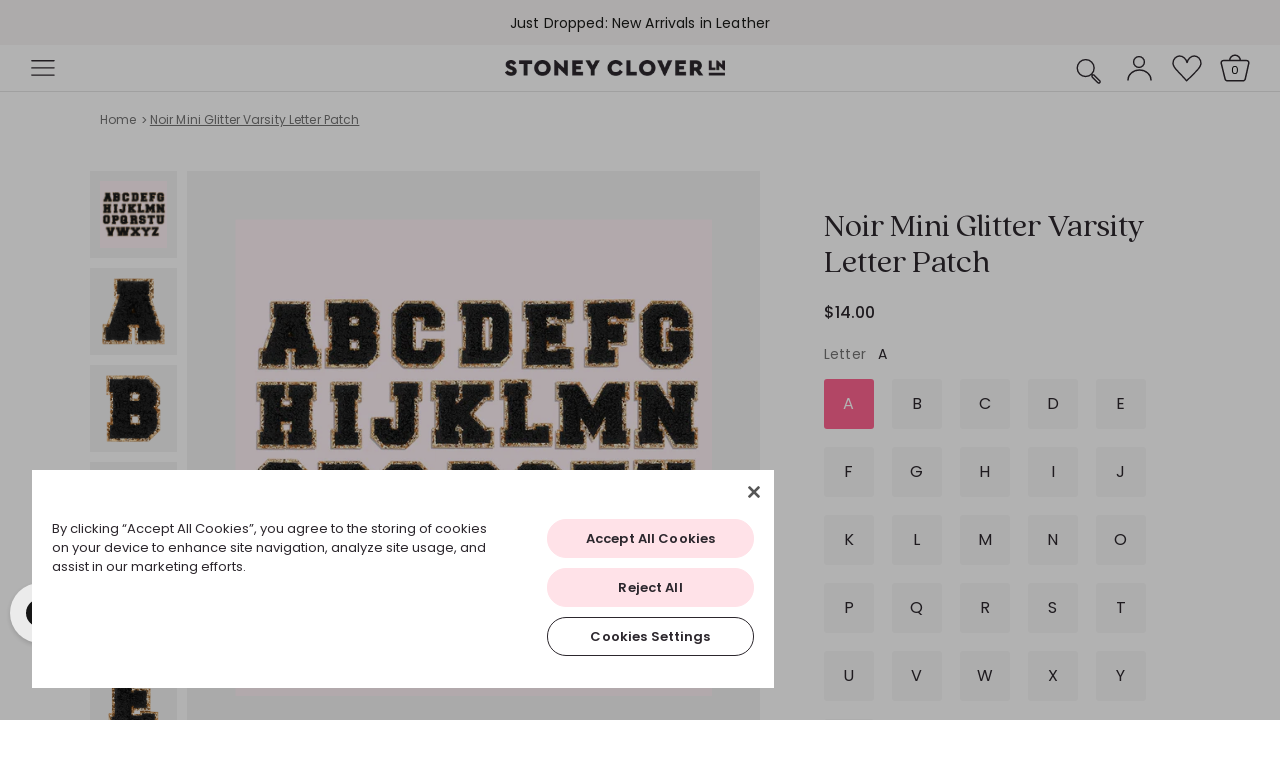

--- FILE ---
content_type: text/html; charset=utf-8
request_url: https://www.stoneycloverlane.com/products/noir-mini-glitter-varsity-letter-patch
body_size: 97382
content:



















<!doctype html>
<html class="no-js" lang="en">
  <head>
<script type="application/vnd.locksmith+json" data-locksmith>{"version":"v256","locked":false,"initialized":true,"scope":"product","access_granted":true,"access_denied":false,"requires_customer":false,"manual_lock":false,"remote_lock":false,"has_timeout":false,"remote_rendered":null,"hide_resource":false,"hide_links_to_resource":false,"transparent":true,"locks":{"all":[],"opened":[]},"keys":[],"keys_signature":"cecc814bb787f110441dfb38c7757975462ea8a68740534deeab565546d8c14a","state":{"template":"product","theme":125956292688,"product":"noir-mini-glitter-varsity-letter-patch","collection":null,"page":null,"blog":null,"article":null,"app":null},"now":1769908501,"path":"\/products\/noir-mini-glitter-varsity-letter-patch","locale_root_url":"\/","canonical_url":"https:\/\/www.stoneycloverlane.com\/products\/noir-mini-glitter-varsity-letter-patch","customer_id":null,"customer_id_signature":"cecc814bb787f110441dfb38c7757975462ea8a68740534deeab565546d8c14a","cart":null}</script><script data-locksmith>!function(){undefined;!function(){var s=window.Locksmith={},e=document.querySelector('script[type="application/vnd.locksmith+json"]'),n=e&&e.innerHTML;if(s.state={},s.util={},s.loading=!1,n)try{s.state=JSON.parse(n)}catch(d){}if(document.addEventListener&&document.querySelector){var o,i,a,t=[76,79,67,75,83,77,73,84,72,49,49],c=function(){i=t.slice(0)},l="style",r=function(e){e&&27!==e.keyCode&&"click"!==e.type||(document.removeEventListener("keydown",r),document.removeEventListener("click",r),o&&document.body.removeChild(o),o=null)};c(),document.addEventListener("keyup",function(e){if(e.keyCode===i[0]){if(clearTimeout(a),i.shift(),0<i.length)return void(a=setTimeout(c,1e3));c(),r(),(o=document.createElement("div"))[l].width="50%",o[l].maxWidth="1000px",o[l].height="85%",o[l].border="1px rgba(0, 0, 0, 0.2) solid",o[l].background="rgba(255, 255, 255, 0.99)",o[l].borderRadius="4px",o[l].position="fixed",o[l].top="50%",o[l].left="50%",o[l].transform="translateY(-50%) translateX(-50%)",o[l].boxShadow="0 2px 5px rgba(0, 0, 0, 0.3), 0 0 100vh 100vw rgba(0, 0, 0, 0.5)",o[l].zIndex="2147483645";var t=document.createElement("textarea");t.value=JSON.stringify(JSON.parse(n),null,2),t[l].border="none",t[l].display="block",t[l].boxSizing="border-box",t[l].width="100%",t[l].height="100%",t[l].background="transparent",t[l].padding="22px",t[l].fontFamily="monospace",t[l].fontSize="14px",t[l].color="#333",t[l].resize="none",t[l].outline="none",t.readOnly=!0,o.appendChild(t),document.body.appendChild(o),t.addEventListener("click",function(e){e.stopImmediatePropagation()}),t.select(),document.addEventListener("keydown",r),document.addEventListener("click",r)}})}s.isEmbedded=-1!==window.location.search.indexOf("_ab=0&_fd=0&_sc=1"),s.path=s.state.path||window.location.pathname,s.basePath=s.state.locale_root_url.concat("/apps/locksmith").replace(/^\/\//,"/"),s.reloading=!1,s.util.console=window.console||{log:function(){},error:function(){}},s.util.makeUrl=function(e,t){var n,o=s.basePath+e,i=[],a=s.cache();for(n in a)i.push(n+"="+encodeURIComponent(a[n]));for(n in t)i.push(n+"="+encodeURIComponent(t[n]));return s.state.customer_id&&(i.push("customer_id="+encodeURIComponent(s.state.customer_id)),i.push("customer_id_signature="+encodeURIComponent(s.state.customer_id_signature))),o+=(-1===o.indexOf("?")?"?":"&")+i.join("&")},s._initializeCallbacks=[],s.on=function(e,t){if("initialize"!==e)throw'Locksmith.on() currently only supports the "initialize" event';s._initializeCallbacks.push(t)},s.initializeSession=function(e){if(!s.isEmbedded){var t=!1,n=!0,o=!0;(e=e||{}).silent&&(o=n=!(t=!0)),s.ping({silent:t,spinner:n,reload:o,callback:function(){s._initializeCallbacks.forEach(function(e){e()})}})}},s.cache=function(e){var t={};try{var n=function i(e){return(document.cookie.match("(^|; )"+e+"=([^;]*)")||0)[2]};t=JSON.parse(decodeURIComponent(n("locksmith-params")||"{}"))}catch(d){}if(e){for(var o in e)t[o]=e[o];document.cookie="locksmith-params=; expires=Thu, 01 Jan 1970 00:00:00 GMT; path=/",document.cookie="locksmith-params="+encodeURIComponent(JSON.stringify(t))+"; path=/"}return t},s.cache.cart=s.state.cart,s.cache.cartLastSaved=null,s.params=s.cache(),s.util.reload=function(){s.reloading=!0;try{window.location.href=window.location.href.replace(/#.*/,"")}catch(d){s.util.console.error("Preferred reload method failed",d),window.location.reload()}},s.cache.saveCart=function(e){if(!s.cache.cart||s.cache.cart===s.cache.cartLastSaved)return e?e():null;var t=s.cache.cartLastSaved;s.cache.cartLastSaved=s.cache.cart,fetch("/cart/update.js",{method:"POST",headers:{"Content-Type":"application/json",Accept:"application/json"},body:JSON.stringify({attributes:{locksmith:s.cache.cart}})}).then(function(e){if(!e.ok)throw new Error("Cart update failed: "+e.status);return e.json()}).then(function(){e&&e()})["catch"](function(e){if(s.cache.cartLastSaved=t,!s.reloading)throw e})},s.util.spinnerHTML='<style>body{background:#FFF}@keyframes spin{from{transform:rotate(0deg)}to{transform:rotate(360deg)}}#loading{display:flex;width:100%;height:50vh;color:#777;align-items:center;justify-content:center}#loading .spinner{display:block;animation:spin 600ms linear infinite;position:relative;width:50px;height:50px}#loading .spinner-ring{stroke:currentColor;stroke-dasharray:100%;stroke-width:2px;stroke-linecap:round;fill:none}</style><div id="loading"><div class="spinner"><svg width="100%" height="100%"><svg preserveAspectRatio="xMinYMin"><circle class="spinner-ring" cx="50%" cy="50%" r="45%"></circle></svg></svg></div></div>',s.util.clobberBody=function(e){document.body.innerHTML=e},s.util.clobberDocument=function(e){e.responseText&&(e=e.responseText),document.documentElement&&document.removeChild(document.documentElement);var t=document.open("text/html","replace");t.writeln(e),t.close(),setTimeout(function(){var e=t.querySelector("[autofocus]");e&&e.focus()},100)},s.util.serializeForm=function(e){if(e&&"FORM"===e.nodeName){var t,n,o={};for(t=e.elements.length-1;0<=t;t-=1)if(""!==e.elements[t].name)switch(e.elements[t].nodeName){case"INPUT":switch(e.elements[t].type){default:case"text":case"hidden":case"password":case"button":case"reset":case"submit":o[e.elements[t].name]=e.elements[t].value;break;case"checkbox":case"radio":e.elements[t].checked&&(o[e.elements[t].name]=e.elements[t].value);break;case"file":}break;case"TEXTAREA":o[e.elements[t].name]=e.elements[t].value;break;case"SELECT":switch(e.elements[t].type){case"select-one":o[e.elements[t].name]=e.elements[t].value;break;case"select-multiple":for(n=e.elements[t].options.length-1;0<=n;n-=1)e.elements[t].options[n].selected&&(o[e.elements[t].name]=e.elements[t].options[n].value)}break;case"BUTTON":switch(e.elements[t].type){case"reset":case"submit":case"button":o[e.elements[t].name]=e.elements[t].value}}return o}},s.util.on=function(e,a,s,t){t=t||document;var c="locksmith-"+e+a,n=function(e){var t=e.target,n=e.target.parentElement,o=t&&t.className&&(t.className.baseVal||t.className)||"",i=n&&n.className&&(n.className.baseVal||n.className)||"";("string"==typeof o&&-1!==o.split(/\s+/).indexOf(a)||"string"==typeof i&&-1!==i.split(/\s+/).indexOf(a))&&!e[c]&&(e[c]=!0,s(e))};t.attachEvent?t.attachEvent(e,n):t.addEventListener(e,n,!1)},s.util.enableActions=function(e){s.util.on("click","locksmith-action",function(e){e.preventDefault();var t=e.target;t.dataset.confirmWith&&!confirm(t.dataset.confirmWith)||(t.disabled=!0,t.innerText=t.dataset.disableWith,s.post("/action",t.dataset.locksmithParams,{spinner:!1,type:"text",success:function(e){(e=JSON.parse(e.responseText)).message&&alert(e.message),s.util.reload()}}))},e)},s.util.inject=function(e,t){var n=["data","locksmith","append"];if(-1!==t.indexOf(n.join("-"))){var o=document.createElement("div");o.innerHTML=t,e.appendChild(o)}else e.innerHTML=t;var i,a,s=e.querySelectorAll("script");for(a=0;a<s.length;++a){i=s[a];var c=document.createElement("script");if(i.type&&(c.type=i.type),i.src)c.src=i.src;else{var l=document.createTextNode(i.innerHTML);c.appendChild(l)}e.appendChild(c)}var r=e.querySelector("[autofocus]");r&&r.focus()},s.post=function(e,t,n){!1!==(n=n||{}).spinner&&s.util.clobberBody(s.util.spinnerHTML);var o={};n.container===document?(o.layout=1,n.success=function(e){s.util.clobberDocument(e)}):n.container&&(o.layout=0,n.success=function(e){var t=document.getElementById(n.container);s.util.inject(t,e),t.id===t.firstChild.id&&t.parentElement.replaceChild(t.firstChild,t)}),n.form_type&&(t.form_type=n.form_type),n.include_layout_classes!==undefined&&(t.include_layout_classes=n.include_layout_classes),n.lock_id!==undefined&&(t.lock_id=n.lock_id),s.loading=!0;var i=s.util.makeUrl(e,o),a="json"===n.type||"text"===n.type;fetch(i,{method:"POST",headers:{"Content-Type":"application/json",Accept:a?"application/json":"text/html"},body:JSON.stringify(t)}).then(function(e){if(!e.ok)throw new Error("Request failed: "+e.status);return e.text()}).then(function(e){var t=n.success||s.util.clobberDocument;t(a?{responseText:e}:e)})["catch"](function(e){if(!s.reloading)if("dashboard.weglot.com"!==window.location.host){if(!n.silent)throw alert("Something went wrong! Please refresh and try again."),e;console.error(e)}else console.error(e)})["finally"](function(){s.loading=!1})},s.postResource=function(e,t){e.path=s.path,e.search=window.location.search,e.state=s.state,e.passcode&&(e.passcode=e.passcode.trim()),e.email&&(e.email=e.email.trim()),e.state.cart=s.cache.cart,e.locksmith_json=s.jsonTag,e.locksmith_json_signature=s.jsonTagSignature,s.post("/resource",e,t)},s.ping=function(e){if(!s.isEmbedded){e=e||{};s.post("/ping",{path:s.path,search:window.location.search,state:s.state},{spinner:!!e.spinner,silent:"undefined"==typeof e.silent||e.silent,type:"text",success:function(e){e&&e.responseText?(e=JSON.parse(e.responseText)).messages&&0<e.messages.length&&s.showMessages(e.messages):console.error("[Locksmith] Invalid result in ping callback:",e)}})}},s.timeoutMonitor=function(){var e=s.cache.cart;s.ping({callback:function(){e!==s.cache.cart||setTimeout(function(){s.timeoutMonitor()},6e4)}})},s.showMessages=function(e){var t=document.createElement("div");t.style.position="fixed",t.style.left=0,t.style.right=0,t.style.bottom="-50px",t.style.opacity=0,t.style.background="#191919",t.style.color="#ddd",t.style.transition="bottom 0.2s, opacity 0.2s",t.style.zIndex=999999,t.innerHTML="        <style>          .locksmith-ab .locksmith-b { display: none; }          .locksmith-ab.toggled .locksmith-b { display: flex; }          .locksmith-ab.toggled .locksmith-a { display: none; }          .locksmith-flex { display: flex; flex-wrap: wrap; justify-content: space-between; align-items: center; padding: 10px 20px; }          .locksmith-message + .locksmith-message { border-top: 1px #555 solid; }          .locksmith-message a { color: inherit; font-weight: bold; }          .locksmith-message a:hover { color: inherit; opacity: 0.8; }          a.locksmith-ab-toggle { font-weight: inherit; text-decoration: underline; }          .locksmith-text { flex-grow: 1; }          .locksmith-cta { flex-grow: 0; text-align: right; }          .locksmith-cta button { transform: scale(0.8); transform-origin: left; }          .locksmith-cta > * { display: block; }          .locksmith-cta > * + * { margin-top: 10px; }          .locksmith-message a.locksmith-close { flex-grow: 0; text-decoration: none; margin-left: 15px; font-size: 30px; font-family: monospace; display: block; padding: 2px 10px; }                    @media screen and (max-width: 600px) {            .locksmith-wide-only { display: none !important; }            .locksmith-flex { padding: 0 15px; }            .locksmith-flex > * { margin-top: 5px; margin-bottom: 5px; }            .locksmith-cta { text-align: left; }          }                    @media screen and (min-width: 601px) {            .locksmith-narrow-only { display: none !important; }          }        </style>      "+e.map(function(e){return'<div class="locksmith-message">'+e+"</div>"}).join(""),document.body.appendChild(t),document.body.style.position="relative",document.body.parentElement.style.paddingBottom=t.offsetHeight+"px",setTimeout(function(){t.style.bottom=0,t.style.opacity=1},50),s.util.on("click","locksmith-ab-toggle",function(e){e.preventDefault();for(var t=e.target.parentElement;-1===t.className.split(" ").indexOf("locksmith-ab");)t=t.parentElement;-1!==t.className.split(" ").indexOf("toggled")?t.className=t.className.replace("toggled",""):t.className=t.className+" toggled"}),s.util.enableActions(t)}}()}();</script>
      <script data-locksmith>Locksmith.cache.cart=null</script>

  <script data-locksmith>Locksmith.jsonTag="{\"version\":\"v256\",\"locked\":false,\"initialized\":true,\"scope\":\"product\",\"access_granted\":true,\"access_denied\":false,\"requires_customer\":false,\"manual_lock\":false,\"remote_lock\":false,\"has_timeout\":false,\"remote_rendered\":null,\"hide_resource\":false,\"hide_links_to_resource\":false,\"transparent\":true,\"locks\":{\"all\":[],\"opened\":[]},\"keys\":[],\"keys_signature\":\"cecc814bb787f110441dfb38c7757975462ea8a68740534deeab565546d8c14a\",\"state\":{\"template\":\"product\",\"theme\":125956292688,\"product\":\"noir-mini-glitter-varsity-letter-patch\",\"collection\":null,\"page\":null,\"blog\":null,\"article\":null,\"app\":null},\"now\":1769908501,\"path\":\"\\\/products\\\/noir-mini-glitter-varsity-letter-patch\",\"locale_root_url\":\"\\\/\",\"canonical_url\":\"https:\\\/\\\/www.stoneycloverlane.com\\\/products\\\/noir-mini-glitter-varsity-letter-patch\",\"customer_id\":null,\"customer_id_signature\":\"cecc814bb787f110441dfb38c7757975462ea8a68740534deeab565546d8c14a\",\"cart\":null}";Locksmith.jsonTagSignature="7f388a398b2f8cf69ae34f4be407e8c2a4cb213d38baece00c6da35b8451aca8"</script>
<!--LOOMI SDK-->
<!--DO NOT EDIT-->
<link rel="preconnect"  href="https://live.visually-io.com/" crossorigin data-em-disable>
<link rel="dns-prefetch" href="https://live.visually-io.com/" data-em-disable>
<script>
    (()=> {
        const env = 2;
        var store = "stoneycloverlane.myshopify.com";
        var alias = store.replace(".myshopify.com", "").replaceAll("-", "_").toUpperCase();
        var jitsuKey =  "js.962392";
        window.loomi_ctx = {...(window.loomi_ctx || {}),storeAlias:alias,jitsuKey,env};
        
        
    
	
	var product = {};
	var variants = [];
	
	variants.push({id:41221187600464,policy:"deny",price:1400,iq:143});
	
	variants.push({id:41221187633232,policy:"deny",price:1400,iq:109});
	
	variants.push({id:41221187666000,policy:"deny",price:1400,iq:238});
	
	variants.push({id:41221187698768,policy:"deny",price:1400,iq:19});
	
	variants.push({id:41221187731536,policy:"deny",price:1400,iq:163});
	
	variants.push({id:41221187764304,policy:"deny",price:1400,iq:30});
	
	variants.push({id:41221187797072,policy:"deny",price:1400,iq:160});
	
	variants.push({id:41221187829840,policy:"deny",price:1400,iq:46});
	
	variants.push({id:41221187862608,policy:"deny",price:1400,iq:103});
	
	variants.push({id:41221187895376,policy:"deny",price:1400,iq:76});
	
	variants.push({id:41221187928144,policy:"deny",price:1400,iq:132});
	
	variants.push({id:41221187960912,policy:"deny",price:1400,iq:208});
	
	variants.push({id:41221187993680,policy:"deny",price:1400,iq:89});
	
	variants.push({id:41221188026448,policy:"deny",price:1400,iq:29});
	
	variants.push({id:41221188059216,policy:"deny",price:1400,iq:2});
	
	variants.push({id:41221188091984,policy:"deny",price:1400,iq:185});
	
	variants.push({id:41221188124752,policy:"deny",price:1400,iq:145});
	
	variants.push({id:41221188157520,policy:"deny",price:1400,iq:175});
	
	variants.push({id:41221188190288,policy:"deny",price:1400,iq:79});
	
	variants.push({id:41221188223056,policy:"deny",price:1400,iq:56});
	
	variants.push({id:41221188255824,policy:"deny",price:1400,iq:32});
	
	variants.push({id:41221188288592,policy:"deny",price:1400,iq:117});
	
	variants.push({id:41221188321360,policy:"deny",price:1400,iq:90});
	
	variants.push({id:41221188354128,policy:"deny",price:1400,iq:224});
	
	variants.push({id:41221188386896,policy:"deny",price:1400,iq:76});
	
	variants.push({id:41221188419664,policy:"deny",price:1400,iq:105});
	
	product.variants = variants;
	product.oos = !true;
	product.price = 1400 ;
	window.loomi_ctx.current_product=product;
	window.loomi_ctx.productId=6750940692560;
	window.loomi_ctx.variantId = 41221187600464;
	
    })()
</script>
<link href="https://live.visually-io.com/cf/STONEYCLOVERLANE.js?k=js.962392&e=2&s=STONEYCLOVERLANE" rel="preload" as="script" data-em-disable>
<link href="https://live.visually-io.com/cf/STONEYCLOVERLANE.js?k=js.962392&e=2&s=STONEYCLOVERLANE" rel="preload" as="script" data-em-disable>
<link href="https://assets.visually.io/widgets/vsly-preact.min.js" rel="preload" as="script" data-em-disable>
<script data-vsly="preact2" type="text/javascript" src="https://assets.visually.io/widgets/vsly-preact.min.js" data-em-disable></script>
<script type="text/javascript" src="https://live.visually-io.com/cf/STONEYCLOVERLANE.js" data-em-disable></script>
<script type="text/javascript" src="https://live.visually-io.com/v/visually.js" data-em-disable></script>
<script defer type="text/javascript" src="https://live.visually-io.com/v/visually-a.js" data-em-disable></script>
<!--LOOMI SDK-->


    <!-- Google Tag Manager -->
    <script>(function(w,d,s,l,i){w[l]=w[l]||[];w[l].push({'gtm.start':
      new Date().getTime(),event:'gtm.js'});var f=d.getElementsByTagName(s)[0],
      j=d.createElement(s),dl=l!='dataLayer'?'&l='+l:'';j.async=true;j.src=
      'https://www.googletagmanager.com/gtm.js?id='+i+dl;f.parentNode.insertBefore(j,f);
      })(window,document,'script','dataLayer','GTM-M88CR2M3');</script>
    <!-- End Google Tag Manager --><!-- OneTrust Cookies Consent Notice start for stoneycloverlane.com -->
<script src="https://cdn.cookielaw.org/consent/41835cfc-fc10-4751-b0c8-de992229c49d/otSDKStub.js"  type="text/javascript" charset="UTF-8" data-domain-script="41835cfc-fc10-4751-b0c8-de992229c49d" ></script>
<script type="text/javascript">
function OptanonWrapper() { }
</script>

<script>
// Function to set tabindex attribute to -1 for the parent div
function setTabIndexForParent() {
  var parentDiv = document.querySelector('.ot-floating-button__back');
  if (parentDiv) {
    // Set tabindex attribute to -1
    parentDiv.setAttribute('tabindex', '-1');
  }
}

// Function to remove tabindex attribute for the parent div
function removeTabIndexForParent() {
  var parentDiv = document.querySelector('.ot-floating-button__back');
  if (parentDiv) {
    // Remove tabindex attribute
    parentDiv.removeAttribute('tabindex');
  }
}

// Function to check the aria-hidden attribute and apply changes
function checkAriaHidden() {
  var closeButton = document.querySelector('.ot-floating-button__close');

  if (closeButton) {
    // Check the current value of aria-hidden
    var ariaHiddenValue = closeButton.getAttribute('aria-hidden');

    if (ariaHiddenValue === 'true') {
      // Call the setTabIndexForParent function
      setTabIndexForParent();
    } else if (ariaHiddenValue === 'false') {
      // Call the removeTabIndexForParent function
      removeTabIndexForParent();
    }
  }
}

setInterval(checkAriaHidden, 500);
</script>  

<!-- OneTrust Cookies Consent Notice end for stoneycloverlane.com -->
<style>
  #ot-sdk-btn-floating .ot-floating-button__back {
	background-color: #ffe2e8 !important;
  }
  #ot-sdk-btn-floating .ot-floating-button__back .ot-floating-button__svg-fill {
    fill: #2c272d;
  }
  #ot-sdk-btn-floating .ot-floating-button__front {
    background-image: url(//www.stoneycloverlane.com/cdn/shop/files/cookie-settings_100x.png?v=17732551836307738661);
  }
  #ot-sdk-btn-floating .ot-floating-button__front {
    background-color: #2c272d !important;
  }
  #ot-sdk-btn-floating.ot-floating-button {
    right: auto !important;
    left: 25px;
    margin-left: auto !important;
  }
/*   #ot-sdk-btn-floating.ot-floating-button::after {
    right: calc(100% + 13px);
    left: auto !important;
  } */
  #ot-sdk-btn-floating.ot-floating-button:hover::before {
    transform: translate(0.5em, -50%) scale(1) rotate(180deg);
  }
/*   #ot-sdk-btn-floating.ot-floating-button::before {
    right: auto !important;
    left: calc(0em - 15px);
    transform: rotate(180deg) !important;
  }    */
</style>
<!-- Google tag (gtag.js) -->



<!-- Script from GDPR/CCPA Compliance + Cookie Management App -->
<script async id="gaf-loading-script"></script>
<script id="gdpr-gaf-blocking-script">
  let isGAFExecuted = false;
  let gafScript = document.getElementById('gaf-loading-script');
  let gafLink = 'https://www.googletagmanager.com/gtag/js?id=G-FCQW8KVYNL';

  function executeGAF() {
    if(!isGAFExecuted) {
      gafScript.setAttribute('src', gafLink);
      // The content of Google Analytics 4 script goes here
      window.dataLayer = window.dataLayer || [];
      function gtag(){dataLayer.push(arguments);}
      gtag('js', new Date());
    
      gtag('config', 'G-FCQW8KVYNL');      

      isGAFExecuted = true;
    }
  }
  function checkConsentForGAF(adittionalChecks = 0) {  
    let cpdCookie=(document.cookie.match(/^(?:.*;)?\s*cookieconsent_preferences_disabled(\s*=\s*([^;]+)?)(?:.*)?$/)||[,null])[1];
    if(cpdCookie != null) {
      if(parseInt(cpdCookie.indexOf('analytics')) === -1) {
        executeGAF();
      }
    } else {
      let gdprCache = localStorage.getItem('gdprCache') ? JSON.parse(localStorage.getItem('gdprCache')) : null;
      let gdprCacheConsentSettings = gdprCache && gdprCache.getCookieConsentSettings ? JSON.parse(gdprCache.getCookieConsentSettings) : null;
      let gdprCacheCountryDetection = gdprCache && gdprCache.countryDetection ? JSON.parse(gdprCache.countryDetection) : null;
      let ccsCookie = (document.cookie.match(/^(?:.*;)?\s*cookieconsent_status\s*=\s*([^;]+)(?:.*)?$/)||[,null])[1];
      if((gdprCacheConsentSettings || (gdprCacheCountryDetection && gdprCacheCountryDetection.disable === '1')) && !ccsCookie) {
        if((gdprCacheConsentSettings && gdprCacheConsentSettings.status === 'disabled') || gdprCacheCountryDetection.disable === '1'){
          executeGAF();
        } else {
          let initPreferences = parseInt(gdprCacheConsentSettings.checkboxes_behavior);
          if(initPreferences === 1 || initPreferences === 2 || initPreferences === 4 || initPreferences === 5) {
            executeGAF();
          }
        }
      } else {
        if (adittionalChecks > 0) {
          setTimeout(function() {
            checkConsentForGAF(adittionalChecks - 1);
          }, 1000);
        } else {
          executeGAF();
        }
      }
    }
  }

  checkConsentForGAF(3);

  window.addEventListener('click', function (e) {
    if(e.target && (e.target.className == 'cc-btn cc-btn-accept-all' || e.target.className == 'cc-btn cc-allow' || e.target.className == 'cc-btn cc-btn-accept-selected' || e.target.className == 'cc-btn cc-dismiss')) {
      checkConsentForGAF();
    }
  });
</script><title>Flamingo Mini Glitter Varsity Letter Patch | Stoney Clover Lane Patches</title>

    
<meta charset="utf-8">
<meta http-equiv="X-UA-Compatible" content="IE=edge">
<meta name="viewport" content="width=device-width,initial-scale=1 ">
<meta name="theme-color" content="">
<link rel="canonical" href="https://www.stoneycloverlane.com/products/noir-mini-glitter-varsity-letter-patch">
<link rel="preconnect" href="https://cdn.shopify.com" crossorigin>
<meta name="google-site-verification" content="1BwzyaTG0CUyDVtO5TVJczxw8CVTbW2u6lDxjJ-6nh8" />
<meta name="google-site-verification" content="0N-SKwpBr_IIXeWEJyS5lHnJZ-QbloQeQZfqySOV4S4" />
<meta http-equiv="cleartype" content="on">

<meta name="HandheldFriendly" content="True">
<meta name="MobileOptimized" content="320"><link rel="icon" type="image/png" href="//www.stoneycloverlane.com/cdn/shop/files/scl-small-logo.png?crop=center&height=32&v=1723647116&width=32">
<link rel="preconnect" href="https://fonts.shopifycdn.com" crossorigin>
<meta name="description" content="The Flamingo Mini Glitter Varsity Letter Patches is the perfect patch to add to a pouch, bag, or any of our other customizable products! Browse our patches here!">





<link rel="preconnect" href="https://fonts.googleapis.com">
<link rel="preconnect" href="https://fonts.gstatic.com" crossorigin>
<link href="https://fonts.googleapis.com/css2?family=Poppins:wght@100;200;300;400;500;600;700;800;900&display=swap" rel="stylesheet"><link rel="preload" as="font" href="//www.stoneycloverlane.com/cdn/fonts/poppins/poppins_n4.0ba78fa5af9b0e1a374041b3ceaadf0a43b41362.woff2" type="font/woff2" crossorigin>
    





<meta name="author" content="Stoney Clover Lane">
<meta property="og:site_name" content="Stoney Clover Lane">
<meta property="og:url" content="https://www.stoneycloverlane.com/products/noir-mini-glitter-varsity-letter-patch"><meta property="og:title" content="Flamingo Mini Glitter Varsity Letter Patch | Stoney Clover Lane Patches">
<meta property="og:type" content="product">
<meta property="og:description" content="The Flamingo Mini Glitter Varsity Letter Patches is the perfect patch to add to a pouch, bag, or any of our other customizable products! Browse our patches here!">
<meta property="og:image" content="http://www.stoneycloverlane.com/cdn/shop/products/Noir.jpg?v=1751993784">
<meta property="og:image:secure_url" content="https://www.stoneycloverlane.com/cdn/shop/products/Noir.jpg?v=1751993784">
<meta property="og:image:width" content="1500">
  <meta property="og:image:height" content="1500"><meta property="og:price:amount" content="14.00">
<meta property="og:price:currency" content="USD">
<meta name="twitter:card" content="summary_large_image"><meta name="twitter:title" content="Flamingo Mini Glitter Varsity Letter Patch | Stoney Clover Lane Patches">
<meta name="twitter:description" content="The Flamingo Mini Glitter Varsity Letter Patches is the perfect patch to add to a pouch, bag, or any of our other customizable products! Browse our patches here!">

<meta property="og:type" content="product">


   
<meta property="og:title" content="Noir Mini Glitter Varsity Letter Patch">

  

	
<meta property="og:image" content="http://www.stoneycloverlane.com/cdn/shop/products/Noir_grande.jpg?v=1751993784">
<meta property="og:image:secure_url" content="https://www.stoneycloverlane.com/cdn/shop/products/Noir_grande.jpg?v=1751993784">

<meta property="og:image" content="http://www.stoneycloverlane.com/cdn/shop/files/img820_grande.png?v=1754775533">
<meta property="og:image:secure_url" content="https://www.stoneycloverlane.com/cdn/shop/files/img820_grande.png?v=1754775533">

<meta property="og:image" content="http://www.stoneycloverlane.com/cdn/shop/files/img800_grande.png?v=1754771835">
<meta property="og:image:secure_url" content="https://www.stoneycloverlane.com/cdn/shop/files/img800_grande.png?v=1754771835">


<meta property="og:price:amount" content="14.00">
<meta property="og:price:currency" content="USD">

    
  
    
  
    
  
    
  
    
  
    
  
    
  
    
  
    
  
    
  
    
  
    
  
    
  
    
  
    
  
    
  
    
  
    
  
    
  
    
  
    
  
    
  
    
  
    
  
    
  
    
  
    
    


<meta property="og:description" content="The Flamingo Mini Glitter Varsity Letter Patches is the perfect patch to add to a pouch, bag, or any of our other customizable products! Browse our patches here!">




<meta name="twitter:card" content="summary">

<meta name="twitter:title" content="Noir Mini Glitter Varsity Letter Patch">
<meta name="twitter:description" content="One of our favorite ways to customize, this signature Stoney Clover Lane Patch style lends a sparkly touch to personalization available in core &amp;amp; select seasonal colors.
Our Patches are made with an adhesive backing but are intended to be sewn for more permanent wear. More information about our patches is available here.">
<meta name="twitter:image" content="https://www.stoneycloverlane.com/cdn/shop/products/Noir_medium.jpg?v=1751993784">
<meta name="twitter:image:width" content="240">
<meta name="twitter:image:height" content="240">


    <script src="//www.stoneycloverlane.com/cdn/shop/t/1286/assets/global.js?v=119840814164590991691758897459" defer="defer"></script>

    








    
  <script>window.performance && window.performance.mark && window.performance.mark('shopify.content_for_header.start');</script><meta name="facebook-domain-verification" content="5auhbxpomwiabaflnvhsly112u7blg">
<meta name="google-site-verification" content="GvNxrgA9egtpG33mfI1A6D22-7zQd9uxGnkhCKy2Erc">
<meta id="shopify-digital-wallet" name="shopify-digital-wallet" content="/962392/digital_wallets/dialog">
<meta name="shopify-checkout-api-token" content="7020bcf95f4ff7df400cf02d20df5aa2">
<meta id="in-context-paypal-metadata" data-shop-id="962392" data-venmo-supported="true" data-environment="production" data-locale="en_US" data-paypal-v4="true" data-currency="USD">
<link rel="alternate" type="application/json+oembed" href="https://www.stoneycloverlane.com/products/noir-mini-glitter-varsity-letter-patch.oembed">
<script async="async" src="/checkouts/internal/preloads.js?locale=en-US"></script>
<link rel="preconnect" href="https://shop.app" crossorigin="anonymous">
<script async="async" src="https://shop.app/checkouts/internal/preloads.js?locale=en-US&shop_id=962392" crossorigin="anonymous"></script>
<script id="apple-pay-shop-capabilities" type="application/json">{"shopId":962392,"countryCode":"US","currencyCode":"USD","merchantCapabilities":["supports3DS"],"merchantId":"gid:\/\/shopify\/Shop\/962392","merchantName":"Stoney Clover Lane","requiredBillingContactFields":["postalAddress","email","phone"],"requiredShippingContactFields":["postalAddress","email","phone"],"shippingType":"shipping","supportedNetworks":["visa","masterCard","amex","discover","elo","jcb"],"total":{"type":"pending","label":"Stoney Clover Lane","amount":"1.00"},"shopifyPaymentsEnabled":true,"supportsSubscriptions":true}</script>
<script id="shopify-features" type="application/json">{"accessToken":"7020bcf95f4ff7df400cf02d20df5aa2","betas":["rich-media-storefront-analytics"],"domain":"www.stoneycloverlane.com","predictiveSearch":true,"shopId":962392,"locale":"en"}</script>
<script>var Shopify = Shopify || {};
Shopify.shop = "stoneycloverlane.myshopify.com";
Shopify.locale = "en";
Shopify.currency = {"active":"USD","rate":"1.0"};
Shopify.country = "US";
Shopify.theme = {"name":"stoney-clover-lane\/main","id":125956292688,"schema_name":"stoney Clover Lane","schema_version":"2.5.0","theme_store_id":null,"role":"main"};
Shopify.theme.handle = "null";
Shopify.theme.style = {"id":null,"handle":null};
Shopify.cdnHost = "www.stoneycloverlane.com/cdn";
Shopify.routes = Shopify.routes || {};
Shopify.routes.root = "/";</script>
<script type="module">!function(o){(o.Shopify=o.Shopify||{}).modules=!0}(window);</script>
<script>!function(o){function n(){var o=[];function n(){o.push(Array.prototype.slice.apply(arguments))}return n.q=o,n}var t=o.Shopify=o.Shopify||{};t.loadFeatures=n(),t.autoloadFeatures=n()}(window);</script>
<script>
  window.ShopifyPay = window.ShopifyPay || {};
  window.ShopifyPay.apiHost = "shop.app\/pay";
  window.ShopifyPay.redirectState = null;
</script>
<script id="shop-js-analytics" type="application/json">{"pageType":"product"}</script>
<script defer="defer" async type="module" src="//www.stoneycloverlane.com/cdn/shopifycloud/shop-js/modules/v2/client.init-shop-cart-sync_BN7fPSNr.en.esm.js"></script>
<script defer="defer" async type="module" src="//www.stoneycloverlane.com/cdn/shopifycloud/shop-js/modules/v2/chunk.common_Cbph3Kss.esm.js"></script>
<script defer="defer" async type="module" src="//www.stoneycloverlane.com/cdn/shopifycloud/shop-js/modules/v2/chunk.modal_DKumMAJ1.esm.js"></script>
<script type="module">
  await import("//www.stoneycloverlane.com/cdn/shopifycloud/shop-js/modules/v2/client.init-shop-cart-sync_BN7fPSNr.en.esm.js");
await import("//www.stoneycloverlane.com/cdn/shopifycloud/shop-js/modules/v2/chunk.common_Cbph3Kss.esm.js");
await import("//www.stoneycloverlane.com/cdn/shopifycloud/shop-js/modules/v2/chunk.modal_DKumMAJ1.esm.js");

  window.Shopify.SignInWithShop?.initShopCartSync?.({"fedCMEnabled":true,"windoidEnabled":true});

</script>
<script defer="defer" async type="module" src="//www.stoneycloverlane.com/cdn/shopifycloud/shop-js/modules/v2/client.payment-terms_BxzfvcZJ.en.esm.js"></script>
<script defer="defer" async type="module" src="//www.stoneycloverlane.com/cdn/shopifycloud/shop-js/modules/v2/chunk.common_Cbph3Kss.esm.js"></script>
<script defer="defer" async type="module" src="//www.stoneycloverlane.com/cdn/shopifycloud/shop-js/modules/v2/chunk.modal_DKumMAJ1.esm.js"></script>
<script type="module">
  await import("//www.stoneycloverlane.com/cdn/shopifycloud/shop-js/modules/v2/client.payment-terms_BxzfvcZJ.en.esm.js");
await import("//www.stoneycloverlane.com/cdn/shopifycloud/shop-js/modules/v2/chunk.common_Cbph3Kss.esm.js");
await import("//www.stoneycloverlane.com/cdn/shopifycloud/shop-js/modules/v2/chunk.modal_DKumMAJ1.esm.js");

  
</script>
<script>
  window.Shopify = window.Shopify || {};
  if (!window.Shopify.featureAssets) window.Shopify.featureAssets = {};
  window.Shopify.featureAssets['shop-js'] = {"shop-cart-sync":["modules/v2/client.shop-cart-sync_CJVUk8Jm.en.esm.js","modules/v2/chunk.common_Cbph3Kss.esm.js","modules/v2/chunk.modal_DKumMAJ1.esm.js"],"init-fed-cm":["modules/v2/client.init-fed-cm_7Fvt41F4.en.esm.js","modules/v2/chunk.common_Cbph3Kss.esm.js","modules/v2/chunk.modal_DKumMAJ1.esm.js"],"init-shop-email-lookup-coordinator":["modules/v2/client.init-shop-email-lookup-coordinator_Cc088_bR.en.esm.js","modules/v2/chunk.common_Cbph3Kss.esm.js","modules/v2/chunk.modal_DKumMAJ1.esm.js"],"init-windoid":["modules/v2/client.init-windoid_hPopwJRj.en.esm.js","modules/v2/chunk.common_Cbph3Kss.esm.js","modules/v2/chunk.modal_DKumMAJ1.esm.js"],"shop-button":["modules/v2/client.shop-button_B0jaPSNF.en.esm.js","modules/v2/chunk.common_Cbph3Kss.esm.js","modules/v2/chunk.modal_DKumMAJ1.esm.js"],"shop-cash-offers":["modules/v2/client.shop-cash-offers_DPIskqss.en.esm.js","modules/v2/chunk.common_Cbph3Kss.esm.js","modules/v2/chunk.modal_DKumMAJ1.esm.js"],"shop-toast-manager":["modules/v2/client.shop-toast-manager_CK7RT69O.en.esm.js","modules/v2/chunk.common_Cbph3Kss.esm.js","modules/v2/chunk.modal_DKumMAJ1.esm.js"],"init-shop-cart-sync":["modules/v2/client.init-shop-cart-sync_BN7fPSNr.en.esm.js","modules/v2/chunk.common_Cbph3Kss.esm.js","modules/v2/chunk.modal_DKumMAJ1.esm.js"],"init-customer-accounts-sign-up":["modules/v2/client.init-customer-accounts-sign-up_CfPf4CXf.en.esm.js","modules/v2/client.shop-login-button_DeIztwXF.en.esm.js","modules/v2/chunk.common_Cbph3Kss.esm.js","modules/v2/chunk.modal_DKumMAJ1.esm.js"],"pay-button":["modules/v2/client.pay-button_CgIwFSYN.en.esm.js","modules/v2/chunk.common_Cbph3Kss.esm.js","modules/v2/chunk.modal_DKumMAJ1.esm.js"],"init-customer-accounts":["modules/v2/client.init-customer-accounts_DQ3x16JI.en.esm.js","modules/v2/client.shop-login-button_DeIztwXF.en.esm.js","modules/v2/chunk.common_Cbph3Kss.esm.js","modules/v2/chunk.modal_DKumMAJ1.esm.js"],"avatar":["modules/v2/client.avatar_BTnouDA3.en.esm.js"],"init-shop-for-new-customer-accounts":["modules/v2/client.init-shop-for-new-customer-accounts_CsZy_esa.en.esm.js","modules/v2/client.shop-login-button_DeIztwXF.en.esm.js","modules/v2/chunk.common_Cbph3Kss.esm.js","modules/v2/chunk.modal_DKumMAJ1.esm.js"],"shop-follow-button":["modules/v2/client.shop-follow-button_BRMJjgGd.en.esm.js","modules/v2/chunk.common_Cbph3Kss.esm.js","modules/v2/chunk.modal_DKumMAJ1.esm.js"],"checkout-modal":["modules/v2/client.checkout-modal_B9Drz_yf.en.esm.js","modules/v2/chunk.common_Cbph3Kss.esm.js","modules/v2/chunk.modal_DKumMAJ1.esm.js"],"shop-login-button":["modules/v2/client.shop-login-button_DeIztwXF.en.esm.js","modules/v2/chunk.common_Cbph3Kss.esm.js","modules/v2/chunk.modal_DKumMAJ1.esm.js"],"lead-capture":["modules/v2/client.lead-capture_DXYzFM3R.en.esm.js","modules/v2/chunk.common_Cbph3Kss.esm.js","modules/v2/chunk.modal_DKumMAJ1.esm.js"],"shop-login":["modules/v2/client.shop-login_CA5pJqmO.en.esm.js","modules/v2/chunk.common_Cbph3Kss.esm.js","modules/v2/chunk.modal_DKumMAJ1.esm.js"],"payment-terms":["modules/v2/client.payment-terms_BxzfvcZJ.en.esm.js","modules/v2/chunk.common_Cbph3Kss.esm.js","modules/v2/chunk.modal_DKumMAJ1.esm.js"]};
</script>
<script>(function() {
  var isLoaded = false;
  function asyncLoad() {
    if (isLoaded) return;
    isLoaded = true;
    var urls = ["https:\/\/cdn-loyalty.yotpo.com\/loader\/haFalX-uKRL2ttb5d-bzAw.js?shop=stoneycloverlane.myshopify.com","https:\/\/config.gorgias.chat\/bundle-loader\/01GYCCWX8G6MFCJHSPQX118MZV?source=shopify1click\u0026shop=stoneycloverlane.myshopify.com","https:\/\/shopify-widget.route.com\/shopify.widget.js?shop=stoneycloverlane.myshopify.com","https:\/\/cdn.attn.tv\/scln\/dtag.js?shop=stoneycloverlane.myshopify.com","https:\/\/ecom-app.rakutenadvertising.io\/rakuten_advertising.js?shop=stoneycloverlane.myshopify.com","https:\/\/tag.rmp.rakuten.com\/121645.ct.js?shop=stoneycloverlane.myshopify.com","https:\/\/na.shgcdn3.com\/pixel-collector.js?shop=stoneycloverlane.myshopify.com","https:\/\/connect.nosto.com\/include\/script\/shopify-962392.js?shop=stoneycloverlane.myshopify.com","https:\/\/contact-forms-s.esc-apps-cdn.com\/production\/js\/client.js?shop=stoneycloverlane.myshopify.com","https:\/\/public.9gtb.com\/loader.js?g_cvt_id=a2e77f6a-4ab6-462a-8ba6-b39f20c7b39c\u0026shop=stoneycloverlane.myshopify.com"];
    for (var i = 0; i < urls.length; i++) {
      var s = document.createElement('script');
      s.type = 'text/javascript';
      s.async = true;
      s.src = urls[i];
      var x = document.getElementsByTagName('script')[0];
      x.parentNode.insertBefore(s, x);
    }
  };
  if(window.attachEvent) {
    window.attachEvent('onload', asyncLoad);
  } else {
    window.addEventListener('load', asyncLoad, false);
  }
})();</script>
<script id="__st">var __st={"a":962392,"offset":-18000,"reqid":"ea0e3444-5026-4192-bb76-0d3f1c10a3d4-1769908501","pageurl":"www.stoneycloverlane.com\/products\/noir-mini-glitter-varsity-letter-patch","u":"94e334001802","p":"product","rtyp":"product","rid":6750940692560};</script>
<script>window.ShopifyPaypalV4VisibilityTracking = true;</script>
<script id="captcha-bootstrap">!function(){'use strict';const t='contact',e='account',n='new_comment',o=[[t,t],['blogs',n],['comments',n],[t,'customer']],c=[[e,'customer_login'],[e,'guest_login'],[e,'recover_customer_password'],[e,'create_customer']],r=t=>t.map((([t,e])=>`form[action*='/${t}']:not([data-nocaptcha='true']) input[name='form_type'][value='${e}']`)).join(','),a=t=>()=>t?[...document.querySelectorAll(t)].map((t=>t.form)):[];function s(){const t=[...o],e=r(t);return a(e)}const i='password',u='form_key',d=['recaptcha-v3-token','g-recaptcha-response','h-captcha-response',i],f=()=>{try{return window.sessionStorage}catch{return}},m='__shopify_v',_=t=>t.elements[u];function p(t,e,n=!1){try{const o=window.sessionStorage,c=JSON.parse(o.getItem(e)),{data:r}=function(t){const{data:e,action:n}=t;return t[m]||n?{data:e,action:n}:{data:t,action:n}}(c);for(const[e,n]of Object.entries(r))t.elements[e]&&(t.elements[e].value=n);n&&o.removeItem(e)}catch(o){console.error('form repopulation failed',{error:o})}}const l='form_type',E='cptcha';function T(t){t.dataset[E]=!0}const w=window,h=w.document,L='Shopify',v='ce_forms',y='captcha';let A=!1;((t,e)=>{const n=(g='f06e6c50-85a8-45c8-87d0-21a2b65856fe',I='https://cdn.shopify.com/shopifycloud/storefront-forms-hcaptcha/ce_storefront_forms_captcha_hcaptcha.v1.5.2.iife.js',D={infoText:'Protected by hCaptcha',privacyText:'Privacy',termsText:'Terms'},(t,e,n)=>{const o=w[L][v],c=o.bindForm;if(c)return c(t,g,e,D).then(n);var r;o.q.push([[t,g,e,D],n]),r=I,A||(h.body.append(Object.assign(h.createElement('script'),{id:'captcha-provider',async:!0,src:r})),A=!0)});var g,I,D;w[L]=w[L]||{},w[L][v]=w[L][v]||{},w[L][v].q=[],w[L][y]=w[L][y]||{},w[L][y].protect=function(t,e){n(t,void 0,e),T(t)},Object.freeze(w[L][y]),function(t,e,n,w,h,L){const[v,y,A,g]=function(t,e,n){const i=e?o:[],u=t?c:[],d=[...i,...u],f=r(d),m=r(i),_=r(d.filter((([t,e])=>n.includes(e))));return[a(f),a(m),a(_),s()]}(w,h,L),I=t=>{const e=t.target;return e instanceof HTMLFormElement?e:e&&e.form},D=t=>v().includes(t);t.addEventListener('submit',(t=>{const e=I(t);if(!e)return;const n=D(e)&&!e.dataset.hcaptchaBound&&!e.dataset.recaptchaBound,o=_(e),c=g().includes(e)&&(!o||!o.value);(n||c)&&t.preventDefault(),c&&!n&&(function(t){try{if(!f())return;!function(t){const e=f();if(!e)return;const n=_(t);if(!n)return;const o=n.value;o&&e.removeItem(o)}(t);const e=Array.from(Array(32),(()=>Math.random().toString(36)[2])).join('');!function(t,e){_(t)||t.append(Object.assign(document.createElement('input'),{type:'hidden',name:u})),t.elements[u].value=e}(t,e),function(t,e){const n=f();if(!n)return;const o=[...t.querySelectorAll(`input[type='${i}']`)].map((({name:t})=>t)),c=[...d,...o],r={};for(const[a,s]of new FormData(t).entries())c.includes(a)||(r[a]=s);n.setItem(e,JSON.stringify({[m]:1,action:t.action,data:r}))}(t,e)}catch(e){console.error('failed to persist form',e)}}(e),e.submit())}));const S=(t,e)=>{t&&!t.dataset[E]&&(n(t,e.some((e=>e===t))),T(t))};for(const o of['focusin','change'])t.addEventListener(o,(t=>{const e=I(t);D(e)&&S(e,y())}));const B=e.get('form_key'),M=e.get(l),P=B&&M;t.addEventListener('DOMContentLoaded',(()=>{const t=y();if(P)for(const e of t)e.elements[l].value===M&&p(e,B);[...new Set([...A(),...v().filter((t=>'true'===t.dataset.shopifyCaptcha))])].forEach((e=>S(e,t)))}))}(h,new URLSearchParams(w.location.search),n,t,e,['guest_login'])})(!1,!0)}();</script>
<script integrity="sha256-4kQ18oKyAcykRKYeNunJcIwy7WH5gtpwJnB7kiuLZ1E=" data-source-attribution="shopify.loadfeatures" defer="defer" src="//www.stoneycloverlane.com/cdn/shopifycloud/storefront/assets/storefront/load_feature-a0a9edcb.js" crossorigin="anonymous"></script>
<script crossorigin="anonymous" defer="defer" src="//www.stoneycloverlane.com/cdn/shopifycloud/storefront/assets/shopify_pay/storefront-65b4c6d7.js?v=20250812"></script>
<script data-source-attribution="shopify.dynamic_checkout.dynamic.init">var Shopify=Shopify||{};Shopify.PaymentButton=Shopify.PaymentButton||{isStorefrontPortableWallets:!0,init:function(){window.Shopify.PaymentButton.init=function(){};var t=document.createElement("script");t.src="https://www.stoneycloverlane.com/cdn/shopifycloud/portable-wallets/latest/portable-wallets.en.js",t.type="module",document.head.appendChild(t)}};
</script>
<script data-source-attribution="shopify.dynamic_checkout.buyer_consent">
  function portableWalletsHideBuyerConsent(e){var t=document.getElementById("shopify-buyer-consent"),n=document.getElementById("shopify-subscription-policy-button");t&&n&&(t.classList.add("hidden"),t.setAttribute("aria-hidden","true"),n.removeEventListener("click",e))}function portableWalletsShowBuyerConsent(e){var t=document.getElementById("shopify-buyer-consent"),n=document.getElementById("shopify-subscription-policy-button");t&&n&&(t.classList.remove("hidden"),t.removeAttribute("aria-hidden"),n.addEventListener("click",e))}window.Shopify?.PaymentButton&&(window.Shopify.PaymentButton.hideBuyerConsent=portableWalletsHideBuyerConsent,window.Shopify.PaymentButton.showBuyerConsent=portableWalletsShowBuyerConsent);
</script>
<script data-source-attribution="shopify.dynamic_checkout.cart.bootstrap">document.addEventListener("DOMContentLoaded",(function(){function t(){return document.querySelector("shopify-accelerated-checkout-cart, shopify-accelerated-checkout")}if(t())Shopify.PaymentButton.init();else{new MutationObserver((function(e,n){t()&&(Shopify.PaymentButton.init(),n.disconnect())})).observe(document.body,{childList:!0,subtree:!0})}}));
</script>
<link id="shopify-accelerated-checkout-styles" rel="stylesheet" media="screen" href="https://www.stoneycloverlane.com/cdn/shopifycloud/portable-wallets/latest/accelerated-checkout-backwards-compat.css" crossorigin="anonymous">
<style id="shopify-accelerated-checkout-cart">
        #shopify-buyer-consent {
  margin-top: 1em;
  display: inline-block;
  width: 100%;
}

#shopify-buyer-consent.hidden {
  display: none;
}

#shopify-subscription-policy-button {
  background: none;
  border: none;
  padding: 0;
  text-decoration: underline;
  font-size: inherit;
  cursor: pointer;
}

#shopify-subscription-policy-button::before {
  box-shadow: none;
}

      </style>
<script id="sections-script" data-sections="main-product" defer="defer" src="//www.stoneycloverlane.com/cdn/shop/t/1286/compiled_assets/scripts.js?v=342616"></script>
<script>window.performance && window.performance.mark && window.performance.mark('shopify.content_for_header.end');</script>
  





  <script type="text/javascript">
    
      window.__shgMoneyFormat = window.__shgMoneyFormat || {"USD":{"currency":"USD","currency_symbol":"$","currency_symbol_location":"left","decimal_places":2,"decimal_separator":".","thousands_separator":","}};
    
    window.__shgCurrentCurrencyCode = window.__shgCurrentCurrencyCode || {
      currency: "USD",
      currency_symbol: "$",
      decimal_separator: ".",
      thousands_separator: ",",
      decimal_places: 2,
      currency_symbol_location: "left"
    };
  </script>





    <style data-shopify>
      
      
      
      
      @font-face {
  font-family: Poppins;
  font-weight: 400;
  font-style: normal;
  font-display: swap;
  src: url("//www.stoneycloverlane.com/cdn/fonts/poppins/poppins_n4.0ba78fa5af9b0e1a374041b3ceaadf0a43b41362.woff2") format("woff2"),
       url("//www.stoneycloverlane.com/cdn/fonts/poppins/poppins_n4.214741a72ff2596839fc9760ee7a770386cf16ca.woff") format("woff");
}


      :root {
        --font-body-family: "Poppins", -apple-system, 'Segoe UI', Roboto, 'Helvetica Neue', 'Noto Sans', 'Liberation Sans', Arial, sans-serif, 'Apple Color Emoji', 'Segoe UI Emoji', 'Segoe UI Symbol', 'Noto Color Emoji';
        --font-body-style: normal;
        --font-body-weight: 400;

        --font-heading-family: "Quincy CF", sans-serif;
        --font-heading-style: normal;
        --font-heading-weight: 400;

        --color-base-text: 26, 27, 24;
        --color-base-background-1: 255, 255, 255;
        --color-base-background-2: 250, 241, 233;
        --color-base-solid-button-labels: 44, 39, 45;
        --color-base-outline-button-labels: 44, 39, 45;
        --color-base-accent-1: 255, 226, 232;
        --color-base-accent-2: 255, 100, 145;
        --payment-terms-background-color: #FFFFFF;

        --page-width: 160rem;
      }

      *,
      *::before,
      *::after {
        box-sizing: inherit;
      }

      html {
        box-sizing: border-box;
        font-size: 62.5%;
        height: 100%;
      }

      body {
        display: grid;
        grid-template-rows: auto auto 1fr auto;
        grid-template-columns: 100%;
        min-height: 100%;
        margin: 0;
        font-size: 1.5rem;
        letter-spacing: 0.06rem;
        line-height: 1.8;
        font-family: "Poppins";
        font-style: var(--font-body-style);
        font-weight: var(--font-body-weight);
      }

      @media screen and (min-width: 750px) {
        body {
          font-size: 1.6rem;
        }
      }

    </style>

    <link href="//www.stoneycloverlane.com/cdn/shop/t/1286/assets/base.css?v=97944735710072201191759755573" rel="stylesheet" type="text/css" media="all" />
    <link href="//www.stoneycloverlane.com/cdn/shop/t/1286/assets/styles.css?v=21256296931144627221767984091" rel="stylesheet" type="text/css" media="all" />
    <link href="//www.stoneycloverlane.com/cdn/shop/t/1286/assets/custom.css?v=96729194198641686861750865791" rel="stylesheet" type="text/css" media="all" />

    <script>
      document.documentElement.className = document.documentElement.className.replace('no-js', 'js');
    </script>
    <script type="text/javascript" async="" src="//www.stoneycloverlane.com/cdn/shop/t/1286/assets/theme.js?v=173224587798298453841768927583"></script>

    <script
      type="text/javascript"
      src="https://cdn.datasteam.io/js/datasteampx.js"
      defer
      async
    ></script>

    

<script defer async>
    MGX = typeof MGX === 'undefined' ? [] : MGX;
    MGX.push({
      AccessKey: '617BA58E17EA'
    });
</script>

    
<!-- Global site tag (gtag.js) - Google Ads: 608455335 -->
  <!-- Google Ads blocking script from GDPR/CCPA Compliance + Cookie Management App -->
  <script async id="gads-loading-script"></script>
  <script id="gdpr-gads-blocking-script">
    let isGADSExecuted = false;
    let gadsScript = document.getElementById('gads-loading-script');
    let gadsLink = 'https://www.googletagmanager.com/gtag/js?id=AW-608455335';

    function executeGADS() {
      if(!isGADSExecuted) {
        gadsScript.setAttribute('src', gadsLink);
        // The content of Google Ads script goes here
        window.dataLayer = window.dataLayer || [];
        function gtag() { dataLayer.push(arguments); }
        gtag('js', new Date());
        gtag('config', 'AW-608455335');

        isGADSExecuted = true;
      }
    }
    function checkConsentForGADS(adittionalChecks = 0) {  
      let cpdCookie=(document.cookie.match(/^(?:.*;)?\s*cookieconsent_preferences_disabled(\s*=\s*([^;]+)?)(?:.*)?$/)||[,null])[1];
      if(cpdCookie != null) {
        if(parseInt(cpdCookie.indexOf('marketing')) === -1) {
          executeGADS();
        }
      } else {
        let gdprCache = localStorage.getItem('gdprCache') ? JSON.parse(localStorage.getItem('gdprCache')) : null;
        let gdprCacheConsentSettings = gdprCache && gdprCache.getCookieConsentSettings ? JSON.parse(gdprCache.getCookieConsentSettings) : null;
        let gdprCacheCountryDetection = gdprCache && gdprCache.countryDetection ? JSON.parse(gdprCache.countryDetection) : null;
        let ccsCookie = (document.cookie.match(/^(?:.*;)?\s*cookieconsent_status\s*=\s*([^;]+)(?:.*)?$/)||[,null])[1];
        if((gdprCacheConsentSettings || (gdprCacheCountryDetection && gdprCacheCountryDetection.disable === '1')) && !ccsCookie) {
          if((gdprCacheConsentSettings && gdprCacheConsentSettings.status === 'disabled') || gdprCacheCountryDetection.disable === '1'){
            executeGADS();
          } else {
            let initPreferences = parseInt(gdprCacheConsentSettings.checkboxes_behavior);
            if(initPreferences === 1 || initPreferences === 3 || initPreferences === 4 || initPreferences === 6) {
              executeGADS();
            }
          }
        } else {
          if (adittionalChecks > 0) {
            setTimeout(function() {
              checkConsentForGADS(adittionalChecks - 1);
            }, 1000);
          } else {
            executeGADS();
          }
        }
      }
    }
  
    checkConsentForGADS(3);
  
    window.addEventListener('click', function (e) {
      if(e.target && (e.target.className == 'cc-btn cc-btn-accept-all' || e.target.className == 'cc-btn cc-allow' || e.target.className == 'cc-btn cc-btn-accept-selected' || e.target.className == 'cc-btn cc-dismiss')) {
        checkConsentForGADS();
      }
    });
  </script>

  <!-- Facebook Pixel blocking script from GDPR/CCPA Compliance + Cookie Management App -->
  <script id="gdpr-fbpx-blocking-script">
    let isFBPXBlocked = false;
    let isFBPXExecuted = false;
    function blockFBPX() {
      if(!isFBPXBlocked) {
        !function(){var e=null,n=[];
                    Object.defineProperty(window,"fbq",{get:function(){return e},set:function(o){Object.defineProperty(o,"queue",{get:function(){return []},set:function(){}}),e=o}})}();
        isFBPXBlocked = true;
      }
    }
    function executeFBPX() {
      if(!isFBPXExecuted) {
        // The content of Facebook Pixel script goes here
        window.fbAsyncInit = function() {
          FB.init({
            appId            : '458565237876819',
            autoLogAppEvents : true,
            xfbml            : true,
            version          : 'v2.10'
          });
          FB.AppEvents.logPageView();
        };
      
        (function(d, s, id){
          var js, fjs = d.getElementsByTagName(s)[0];
          if (d.getElementById(id)) {return;}
          js = d.createElement(s); js.id = id;
          js.src = "//connect.facebook.net/en_US/sdk.js";
          fjs.parentNode.insertBefore(js, fjs);
        }(document, 'script', 'facebook-jssdk'));        

        isFBPXExecuted = true;
      }
    }
    function checkConsentForFBPX(adittionalChecks = 0) {  
      let cpdCookie=(document.cookie.match(/^(?:.*;)?\s*cookieconsent_preferences_disabled(\s*=\s*([^;]+)?)(?:.*)?$/)||[,null])[1];
      if(cpdCookie != null) {
        if(parseInt(cpdCookie.indexOf('marketing')) > -1) {
          blockFBPX();
        } else if(parseInt(cpdCookie.indexOf('marketing')) === -1) {
          executeFBPX();
        }
      } else {
        let gdprCache = localStorage.getItem('gdprCache') ? JSON.parse(localStorage.getItem('gdprCache')) : null;
        let gdprCacheConsentSettings = gdprCache && gdprCache.getCookieConsentSettings ? JSON.parse(gdprCache.getCookieConsentSettings) : null;
        let gdprCacheCountryDetection = gdprCache && gdprCache.countryDetection ? JSON.parse(gdprCache.countryDetection) : null;
        let ccsCookie = (document.cookie.match(/^(?:.*;)?\s*cookieconsent_status\s*=\s*([^;]+)(?:.*)?$/)||[,null])[1];
        if((gdprCacheConsentSettings || (gdprCacheCountryDetection && gdprCacheCountryDetection.disable === '1')) && !ccsCookie) {
          if((gdprCacheConsentSettings && gdprCacheConsentSettings.status === 'disabled') || gdprCacheCountryDetection.disable === '1'){
            executeFBPX();
          } else {
            let initPreferences = parseInt(gdprCacheConsentSettings.checkboxes_behavior);
            if(initPreferences === 2 || initPreferences === 5 || initPreferences === 7) {
              blockFBPX();
            } else if(initPreferences === 1 || initPreferences === 3 || initPreferences === 4 || initPreferences === 6) {
              executeFBPX();
            }
          }
        } else {
          if (adittionalChecks > 0) {
            setTimeout(function() {
              checkConsentForFBPX(adittionalChecks - 1);
            }, 1000);
          } else {
            executeFBPX();
          }
        }
      }
    }
  
    checkConsentForFBPX(3);
  
    window.addEventListener('click', function (e) {
      if(e.target && (e.target.className == 'cc-btn cc-btn-accept-all' || e.target.className == 'cc-btn cc-allow' || e.target.className == 'cc-btn cc-btn-accept-selected' || e.target.className == 'cc-btn cc-dismiss')) {
        checkConsentForFBPX();
      }
    });
  </script>
<script>
  function shareOverrideOGMeta(overrideLink, overrideTitle, overrideDescription, overrideImage)
  {
    FB.ui({
      method: 'share_open_graph',
      action_type: 'og.shares',
      action_properties: JSON.stringify({
        object: {
          'og:url': overrideLink,
          'og:title': overrideTitle,
          'og:description': overrideDescription,
          'og:image': overrideImage
        }
      })
    },
    function (response) {

    });
  }
/*
shareOverrideOGMeta(window.location.href, 'Sample Title', 'Sample Description', overrideImage)
*/
</script>
      


<script src="https://snapui.searchspring.io/bteeaz/bundle.js" id="searchspring-context" defer>
  
		template = "product";
	
  badgeAlmostGoneMax = 1;
</script>
    

  <script type="text/javascript">
      (function(c,l,a,r,i,t,y){
          c[a]=c[a]||function(){(c[a].q=c[a].q||[]).push(arguments)};
          t=l.createElement(r);t.async=1;t.src="https://www.clarity.ms/tag/"+i;
          y=l.getElementsByTagName(r)[0];y.parentNode.insertBefore(t,y);
      })(window, document, "clarity", "script", "frlnajg661");
  </script>


  

<script type="text/javascript">
  
    window.SHG_CUSTOMER = null;
  
</script>








  <script src="https://cdn-widgetsrepository.yotpo.com/v1/loader/?languageCode=en"  async></script>
<script type="text/javascript">
    (function(c,l,a,r,i,t,y){
        c[a]=c[a]||function(){(c[a].q=c[a].q||[]).push(arguments)};
        t=l.createElement(r);t.async=1;t.src="https://www.clarity.ms/tag/"+i;
        y=l.getElementsByTagName(r)[0];y.parentNode.insertBefore(t,y);
    })(window, document, "clarity", "script", "q0ltqil1nv");
</script>
  <!-- Hotjar Tracking Code for Site 6464017 (name missing) -->
<script>
    (function(h,o,t,j,a,r){
        h.hj=h.hj||function(){(h.hj.q=h.hj.q||[]).push(arguments)};
        h._hjSettings={hjid:6464017,hjsv:6};
        a=o.getElementsByTagName('head')[0];
        r=o.createElement('script');r.async=1;
        r.src=t+h._hjSettings.hjid+j+h._hjSettings.hjsv;
        a.appendChild(r);
    })(window,document,'https://static.hotjar.com/c/hotjar-','.js?sv=');
</script>
  <!-- BEGIN app block: shopify://apps/attentive/blocks/attn-tag/8df62c72-8fe4-407e-a5b3-72132be30a0d --><script type="text/javascript" src="https://cdn.attn.tv/scln/dtag.js?source=app-embed" defer="defer"></script>


<!-- END app block --><!-- BEGIN app block: shopify://apps/aaa-custom-form-builder-app/blocks/aaa-formbuilder/a9d83d51-eeab-4f84-a43c-3a25e8368401 --><input type="hidden" name="aaaformbuilder_customer_logged_id" value="" id="aaaformbuilder_customer_logged_id"><input type="hidden" name="page_handle" class="get_current_page_handle" value=""><input type="hidden" name="aaaformbuilder_customer_logged_id" value="" id="aaaformbuilder_customer_logged_id">
<input type="hidden" id="656565115116111114101" data-customer-id="" data-customer-email="" data-customer-name=" "/>

<script type="text/javascript" async src="https://shopifycdn.aaawebstore.com/formbuilder/appfiles/aaa_form_builder_script_minify_v1.js?shop=stoneycloverlane.myshopify.com"></script>
<!-- END app block --><!-- BEGIN app block: shopify://apps/yotpo-product-reviews/blocks/settings/eb7dfd7d-db44-4334-bc49-c893b51b36cf -->


  <script type="text/javascript" src="https://cdn-widgetsrepository.yotpo.com/v1/loader/j9stVqjWpJxcphyk87oaN021QPNAZIpruJLxnGA3?languageCode=en" async></script>



  
<!-- END app block --><!-- BEGIN app block: shopify://apps/route-protection-tracking/blocks/settings/fb8ca446-3fcd-450e-b3b6-e8e3615553e2 --><!-- BEGIN app snippet: route_snippet -->
  <style>
    button.full-unstyled-link.route-continue-without-coverage-link {
    font-size: 13px !important;
}
.pw-cashback-body-header-row span.pw-cashback-see {
    font-size: 12px;
}
  </style>


<script>
document.addEventListener('DOMContentLoaded', function() {
  new RouteWidget({
    entrypoints: 'button[name=checkout], .mini-cart__total .button',
    containerPlacement: '',
    widgetType: 'preferred-checkout',
    shopDomain: 'stoneycloverlane.myshopify.com'
  });
});
</script><!-- END app snippet -->

 <!-- END app block --><!-- BEGIN app block: shopify://apps/klaviyo-email-marketing-sms/blocks/klaviyo-onsite-embed/2632fe16-c075-4321-a88b-50b567f42507 -->












  <script async src="https://static.klaviyo.com/onsite/js/JfFWyL/klaviyo.js?company_id=JfFWyL"></script>
  <script>!function(){if(!window.klaviyo){window._klOnsite=window._klOnsite||[];try{window.klaviyo=new Proxy({},{get:function(n,i){return"push"===i?function(){var n;(n=window._klOnsite).push.apply(n,arguments)}:function(){for(var n=arguments.length,o=new Array(n),w=0;w<n;w++)o[w]=arguments[w];var t="function"==typeof o[o.length-1]?o.pop():void 0,e=new Promise((function(n){window._klOnsite.push([i].concat(o,[function(i){t&&t(i),n(i)}]))}));return e}}})}catch(n){window.klaviyo=window.klaviyo||[],window.klaviyo.push=function(){var n;(n=window._klOnsite).push.apply(n,arguments)}}}}();</script>

  
    <script id="viewed_product">
      if (item == null) {
        var _learnq = _learnq || [];

        var MetafieldReviews = null
        var MetafieldYotpoRating = null
        var MetafieldYotpoCount = null
        var MetafieldLooxRating = null
        var MetafieldLooxCount = null
        var okendoProduct = null
        var okendoProductReviewCount = null
        var okendoProductReviewAverageValue = null
        try {
          // The following fields are used for Customer Hub recently viewed in order to add reviews.
          // This information is not part of __kla_viewed. Instead, it is part of __kla_viewed_reviewed_items
          MetafieldReviews = {"rating_count":0};
          MetafieldYotpoRating = "0"
          MetafieldYotpoCount = "0"
          MetafieldLooxRating = null
          MetafieldLooxCount = null

          okendoProduct = null
          // If the okendo metafield is not legacy, it will error, which then requires the new json formatted data
          if (okendoProduct && 'error' in okendoProduct) {
            okendoProduct = null
          }
          okendoProductReviewCount = okendoProduct ? okendoProduct.reviewCount : null
          okendoProductReviewAverageValue = okendoProduct ? okendoProduct.reviewAverageValue : null
        } catch (error) {
          console.error('Error in Klaviyo onsite reviews tracking:', error);
        }

        var item = {
          Name: "Noir Mini Glitter Varsity Letter Patch",
          ProductID: 6750940692560,
          Categories: ["Active patches","Discount","Employee Contest","Employee Discount 70%","Full Priced Items","Letter \u0026 Number Patches","Libby gifting","New Discount Exclusions- Sam Use Only","Noir","Patches","Pouches \u0026 Bags","Sale Patches","SCL Saturday 2025 Exclusions","Winback Discount"],
          ImageURL: "https://www.stoneycloverlane.com/cdn/shop/products/Noir_grande.jpg?v=1751993784",
          URL: "https://www.stoneycloverlane.com/products/noir-mini-glitter-varsity-letter-patch",
          Brand: "Stoney Clover Lane",
          Price: "$14.00",
          Value: "14.00",
          CompareAtPrice: "$0.00"
        };
        _learnq.push(['track', 'Viewed Product', item]);
        _learnq.push(['trackViewedItem', {
          Title: item.Name,
          ItemId: item.ProductID,
          Categories: item.Categories,
          ImageUrl: item.ImageURL,
          Url: item.URL,
          Metadata: {
            Brand: item.Brand,
            Price: item.Price,
            Value: item.Value,
            CompareAtPrice: item.CompareAtPrice
          },
          metafields:{
            reviews: MetafieldReviews,
            yotpo:{
              rating: MetafieldYotpoRating,
              count: MetafieldYotpoCount,
            },
            loox:{
              rating: MetafieldLooxRating,
              count: MetafieldLooxCount,
            },
            okendo: {
              rating: okendoProductReviewAverageValue,
              count: okendoProductReviewCount,
            }
          }
        }]);
      }
    </script>
  




  <script>
    window.klaviyoReviewsProductDesignMode = false
  </script>







<!-- END app block --><script src="https://cdn.shopify.com/extensions/019c10f8-aa6e-73d3-a41f-c69ceda40ac3/loop-returns-352/assets/onstore-block.js" type="text/javascript" defer="defer"></script>
<link href="https://cdn.shopify.com/extensions/019c10f8-aa6e-73d3-a41f-c69ceda40ac3/loop-returns-352/assets/onstore-block.css" rel="stylesheet" type="text/css" media="all">
<script src="https://cdn.shopify.com/extensions/019c10f8-aa6e-73d3-a41f-c69ceda40ac3/loop-returns-352/assets/return-coverage-block-v2.js" type="text/javascript" defer="defer"></script>
<script src="https://cdn.shopify.com/extensions/6c66d7d0-f631-46bf-8039-ad48ac607ad6/forms-2301/assets/shopify-forms-loader.js" type="text/javascript" defer="defer"></script>
<script src="https://cdn.shopify.com/extensions/019bdd10-3b22-77c0-87db-676650870ae2/route-shopify-app-276/assets/route-widget.js" type="text/javascript" defer="defer"></script>
<link href="https://monorail-edge.shopifysvc.com" rel="dns-prefetch">
<script>(function(){if ("sendBeacon" in navigator && "performance" in window) {try {var session_token_from_headers = performance.getEntriesByType('navigation')[0].serverTiming.find(x => x.name == '_s').description;} catch {var session_token_from_headers = undefined;}var session_cookie_matches = document.cookie.match(/_shopify_s=([^;]*)/);var session_token_from_cookie = session_cookie_matches && session_cookie_matches.length === 2 ? session_cookie_matches[1] : "";var session_token = session_token_from_headers || session_token_from_cookie || "";function handle_abandonment_event(e) {var entries = performance.getEntries().filter(function(entry) {return /monorail-edge.shopifysvc.com/.test(entry.name);});if (!window.abandonment_tracked && entries.length === 0) {window.abandonment_tracked = true;var currentMs = Date.now();var navigation_start = performance.timing.navigationStart;var payload = {shop_id: 962392,url: window.location.href,navigation_start,duration: currentMs - navigation_start,session_token,page_type: "product"};window.navigator.sendBeacon("https://monorail-edge.shopifysvc.com/v1/produce", JSON.stringify({schema_id: "online_store_buyer_site_abandonment/1.1",payload: payload,metadata: {event_created_at_ms: currentMs,event_sent_at_ms: currentMs}}));}}window.addEventListener('pagehide', handle_abandonment_event);}}());</script>
<script id="web-pixels-manager-setup">(function e(e,d,r,n,o){if(void 0===o&&(o={}),!Boolean(null===(a=null===(i=window.Shopify)||void 0===i?void 0:i.analytics)||void 0===a?void 0:a.replayQueue)){var i,a;window.Shopify=window.Shopify||{};var t=window.Shopify;t.analytics=t.analytics||{};var s=t.analytics;s.replayQueue=[],s.publish=function(e,d,r){return s.replayQueue.push([e,d,r]),!0};try{self.performance.mark("wpm:start")}catch(e){}var l=function(){var e={modern:/Edge?\/(1{2}[4-9]|1[2-9]\d|[2-9]\d{2}|\d{4,})\.\d+(\.\d+|)|Firefox\/(1{2}[4-9]|1[2-9]\d|[2-9]\d{2}|\d{4,})\.\d+(\.\d+|)|Chrom(ium|e)\/(9{2}|\d{3,})\.\d+(\.\d+|)|(Maci|X1{2}).+ Version\/(15\.\d+|(1[6-9]|[2-9]\d|\d{3,})\.\d+)([,.]\d+|)( \(\w+\)|)( Mobile\/\w+|) Safari\/|Chrome.+OPR\/(9{2}|\d{3,})\.\d+\.\d+|(CPU[ +]OS|iPhone[ +]OS|CPU[ +]iPhone|CPU IPhone OS|CPU iPad OS)[ +]+(15[._]\d+|(1[6-9]|[2-9]\d|\d{3,})[._]\d+)([._]\d+|)|Android:?[ /-](13[3-9]|1[4-9]\d|[2-9]\d{2}|\d{4,})(\.\d+|)(\.\d+|)|Android.+Firefox\/(13[5-9]|1[4-9]\d|[2-9]\d{2}|\d{4,})\.\d+(\.\d+|)|Android.+Chrom(ium|e)\/(13[3-9]|1[4-9]\d|[2-9]\d{2}|\d{4,})\.\d+(\.\d+|)|SamsungBrowser\/([2-9]\d|\d{3,})\.\d+/,legacy:/Edge?\/(1[6-9]|[2-9]\d|\d{3,})\.\d+(\.\d+|)|Firefox\/(5[4-9]|[6-9]\d|\d{3,})\.\d+(\.\d+|)|Chrom(ium|e)\/(5[1-9]|[6-9]\d|\d{3,})\.\d+(\.\d+|)([\d.]+$|.*Safari\/(?![\d.]+ Edge\/[\d.]+$))|(Maci|X1{2}).+ Version\/(10\.\d+|(1[1-9]|[2-9]\d|\d{3,})\.\d+)([,.]\d+|)( \(\w+\)|)( Mobile\/\w+|) Safari\/|Chrome.+OPR\/(3[89]|[4-9]\d|\d{3,})\.\d+\.\d+|(CPU[ +]OS|iPhone[ +]OS|CPU[ +]iPhone|CPU IPhone OS|CPU iPad OS)[ +]+(10[._]\d+|(1[1-9]|[2-9]\d|\d{3,})[._]\d+)([._]\d+|)|Android:?[ /-](13[3-9]|1[4-9]\d|[2-9]\d{2}|\d{4,})(\.\d+|)(\.\d+|)|Mobile Safari.+OPR\/([89]\d|\d{3,})\.\d+\.\d+|Android.+Firefox\/(13[5-9]|1[4-9]\d|[2-9]\d{2}|\d{4,})\.\d+(\.\d+|)|Android.+Chrom(ium|e)\/(13[3-9]|1[4-9]\d|[2-9]\d{2}|\d{4,})\.\d+(\.\d+|)|Android.+(UC? ?Browser|UCWEB|U3)[ /]?(15\.([5-9]|\d{2,})|(1[6-9]|[2-9]\d|\d{3,})\.\d+)\.\d+|SamsungBrowser\/(5\.\d+|([6-9]|\d{2,})\.\d+)|Android.+MQ{2}Browser\/(14(\.(9|\d{2,})|)|(1[5-9]|[2-9]\d|\d{3,})(\.\d+|))(\.\d+|)|K[Aa][Ii]OS\/(3\.\d+|([4-9]|\d{2,})\.\d+)(\.\d+|)/},d=e.modern,r=e.legacy,n=navigator.userAgent;return n.match(d)?"modern":n.match(r)?"legacy":"unknown"}(),u="modern"===l?"modern":"legacy",c=(null!=n?n:{modern:"",legacy:""})[u],f=function(e){return[e.baseUrl,"/wpm","/b",e.hashVersion,"modern"===e.buildTarget?"m":"l",".js"].join("")}({baseUrl:d,hashVersion:r,buildTarget:u}),m=function(e){var d=e.version,r=e.bundleTarget,n=e.surface,o=e.pageUrl,i=e.monorailEndpoint;return{emit:function(e){var a=e.status,t=e.errorMsg,s=(new Date).getTime(),l=JSON.stringify({metadata:{event_sent_at_ms:s},events:[{schema_id:"web_pixels_manager_load/3.1",payload:{version:d,bundle_target:r,page_url:o,status:a,surface:n,error_msg:t},metadata:{event_created_at_ms:s}}]});if(!i)return console&&console.warn&&console.warn("[Web Pixels Manager] No Monorail endpoint provided, skipping logging."),!1;try{return self.navigator.sendBeacon.bind(self.navigator)(i,l)}catch(e){}var u=new XMLHttpRequest;try{return u.open("POST",i,!0),u.setRequestHeader("Content-Type","text/plain"),u.send(l),!0}catch(e){return console&&console.warn&&console.warn("[Web Pixels Manager] Got an unhandled error while logging to Monorail."),!1}}}}({version:r,bundleTarget:l,surface:e.surface,pageUrl:self.location.href,monorailEndpoint:e.monorailEndpoint});try{o.browserTarget=l,function(e){var d=e.src,r=e.async,n=void 0===r||r,o=e.onload,i=e.onerror,a=e.sri,t=e.scriptDataAttributes,s=void 0===t?{}:t,l=document.createElement("script"),u=document.querySelector("head"),c=document.querySelector("body");if(l.async=n,l.src=d,a&&(l.integrity=a,l.crossOrigin="anonymous"),s)for(var f in s)if(Object.prototype.hasOwnProperty.call(s,f))try{l.dataset[f]=s[f]}catch(e){}if(o&&l.addEventListener("load",o),i&&l.addEventListener("error",i),u)u.appendChild(l);else{if(!c)throw new Error("Did not find a head or body element to append the script");c.appendChild(l)}}({src:f,async:!0,onload:function(){if(!function(){var e,d;return Boolean(null===(d=null===(e=window.Shopify)||void 0===e?void 0:e.analytics)||void 0===d?void 0:d.initialized)}()){var d=window.webPixelsManager.init(e)||void 0;if(d){var r=window.Shopify.analytics;r.replayQueue.forEach((function(e){var r=e[0],n=e[1],o=e[2];d.publishCustomEvent(r,n,o)})),r.replayQueue=[],r.publish=d.publishCustomEvent,r.visitor=d.visitor,r.initialized=!0}}},onerror:function(){return m.emit({status:"failed",errorMsg:"".concat(f," has failed to load")})},sri:function(e){var d=/^sha384-[A-Za-z0-9+/=]+$/;return"string"==typeof e&&d.test(e)}(c)?c:"",scriptDataAttributes:o}),m.emit({status:"loading"})}catch(e){m.emit({status:"failed",errorMsg:(null==e?void 0:e.message)||"Unknown error"})}}})({shopId: 962392,storefrontBaseUrl: "https://www.stoneycloverlane.com",extensionsBaseUrl: "https://extensions.shopifycdn.com/cdn/shopifycloud/web-pixels-manager",monorailEndpoint: "https://monorail-edge.shopifysvc.com/unstable/produce_batch",surface: "storefront-renderer",enabledBetaFlags: ["2dca8a86"],webPixelsConfigList: [{"id":"631865424","configuration":"{\"accountID\":\"JfFWyL\",\"webPixelConfig\":\"eyJlbmFibGVBZGRlZFRvQ2FydEV2ZW50cyI6IHRydWV9\"}","eventPayloadVersion":"v1","runtimeContext":"STRICT","scriptVersion":"524f6c1ee37bacdca7657a665bdca589","type":"APP","apiClientId":123074,"privacyPurposes":["ANALYTICS","MARKETING"],"dataSharingAdjustments":{"protectedCustomerApprovalScopes":["read_customer_address","read_customer_email","read_customer_name","read_customer_personal_data","read_customer_phone"]}},{"id":"600801360","configuration":"{\"hashed_organization_id\":\"08dbe3aca98ef1a4b09bb5132bc34847_v1\",\"app_key\":\"stoneycloverlane\",\"allow_collect_personal_data\":\"true\"}","eventPayloadVersion":"v1","runtimeContext":"STRICT","scriptVersion":"c3e64302e4c6a915b615bb03ddf3784a","type":"APP","apiClientId":111542,"privacyPurposes":["ANALYTICS","MARKETING","SALE_OF_DATA"],"dataSharingAdjustments":{"protectedCustomerApprovalScopes":["read_customer_address","read_customer_email","read_customer_name","read_customer_personal_data","read_customer_phone"]}},{"id":"441188432","configuration":"{\"accountID\":\"shopify-962392\", \"endpoint\":\"https:\/\/connect.nosto.com\"}","eventPayloadVersion":"v1","runtimeContext":"STRICT","scriptVersion":"85848493c2a1c7a4bbf22728b6f9f31f","type":"APP","apiClientId":272825,"privacyPurposes":["ANALYTICS","MARKETING"],"dataSharingAdjustments":{"protectedCustomerApprovalScopes":["read_customer_personal_data"]}},{"id":"397017168","configuration":"{ \"alias\": \"STONEYCLOVERLANE\", \"apiKey\": \"ux4ung2maf2gh5lxklpkp.fc64n2iubntb63ae5o2db\" }","eventPayloadVersion":"v1","runtimeContext":"STRICT","scriptVersion":"089c563d4539df58b1e71259ac47d388","type":"APP","apiClientId":6779637,"privacyPurposes":["ANALYTICS","MARKETING","SALE_OF_DATA"],"dataSharingAdjustments":{"protectedCustomerApprovalScopes":["read_customer_address","read_customer_personal_data"]}},{"id":"291242064","configuration":"{\"config\":\"{\\\"pixel_id\\\":\\\"G-FCQW8KVYNL\\\",\\\"target_country\\\":\\\"US\\\",\\\"gtag_events\\\":[{\\\"type\\\":\\\"search\\\",\\\"action_label\\\":[\\\"G-FCQW8KVYNL\\\",\\\"AW-608455335\\\/Lmb0CPyA-8IZEKeVkaIC\\\"]},{\\\"type\\\":\\\"begin_checkout\\\",\\\"action_label\\\":[\\\"G-FCQW8KVYNL\\\",\\\"AW-608455335\\\/f4LMCNOE-8IZEKeVkaIC\\\"]},{\\\"type\\\":\\\"view_item\\\",\\\"action_label\\\":[\\\"G-FCQW8KVYNL\\\",\\\"AW-608455335\\\/_odICPmA-8IZEKeVkaIC\\\",\\\"MC-5SY4P8DPZ9\\\"]},{\\\"type\\\":\\\"purchase\\\",\\\"action_label\\\":[\\\"G-FCQW8KVYNL\\\",\\\"AW-608455335\\\/RHk1CPOA-8IZEKeVkaIC\\\",\\\"MC-5SY4P8DPZ9\\\"]},{\\\"type\\\":\\\"page_view\\\",\\\"action_label\\\":[\\\"G-FCQW8KVYNL\\\",\\\"AW-608455335\\\/o_fGCPaA-8IZEKeVkaIC\\\",\\\"MC-5SY4P8DPZ9\\\"]},{\\\"type\\\":\\\"add_payment_info\\\",\\\"action_label\\\":[\\\"G-FCQW8KVYNL\\\",\\\"AW-608455335\\\/MmL8CNaE-8IZEKeVkaIC\\\"]},{\\\"type\\\":\\\"add_to_cart\\\",\\\"action_label\\\":[\\\"G-FCQW8KVYNL\\\",\\\"AW-608455335\\\/_N13CNCE-8IZEKeVkaIC\\\"]}],\\\"enable_monitoring_mode\\\":false}\"}","eventPayloadVersion":"v1","runtimeContext":"OPEN","scriptVersion":"b2a88bafab3e21179ed38636efcd8a93","type":"APP","apiClientId":1780363,"privacyPurposes":[],"dataSharingAdjustments":{"protectedCustomerApprovalScopes":["read_customer_address","read_customer_email","read_customer_name","read_customer_personal_data","read_customer_phone"]}},{"id":"267124816","configuration":"{\"swymApiEndpoint\":\"https:\/\/swymstore-v3pro-01.swymrelay.com\",\"swymTier\":\"v3pro-01\"}","eventPayloadVersion":"v1","runtimeContext":"STRICT","scriptVersion":"5b6f6917e306bc7f24523662663331c0","type":"APP","apiClientId":1350849,"privacyPurposes":["ANALYTICS","MARKETING","PREFERENCES"],"dataSharingAdjustments":{"protectedCustomerApprovalScopes":["read_customer_email","read_customer_name","read_customer_personal_data","read_customer_phone"]}},{"id":"244809808","configuration":"{\"active\":\"true\"}","eventPayloadVersion":"v1","runtimeContext":"STRICT","scriptVersion":"9e51f12cb490d76f43afdfa94bb2f59b","type":"APP","apiClientId":98816163841,"privacyPurposes":["ANALYTICS","MARKETING","SALE_OF_DATA"],"dataSharingAdjustments":{"protectedCustomerApprovalScopes":[]}},{"id":"225312848","configuration":"{\"pixelCode\":\"CFUCQDRC77U3SLC11BO0\"}","eventPayloadVersion":"v1","runtimeContext":"STRICT","scriptVersion":"22e92c2ad45662f435e4801458fb78cc","type":"APP","apiClientId":4383523,"privacyPurposes":["ANALYTICS","MARKETING","SALE_OF_DATA"],"dataSharingAdjustments":{"protectedCustomerApprovalScopes":["read_customer_address","read_customer_email","read_customer_name","read_customer_personal_data","read_customer_phone"]}},{"id":"144113744","configuration":"{\"myshopifyDomain\":\"stoneycloverlane.myshopify.com\"}","eventPayloadVersion":"v1","runtimeContext":"STRICT","scriptVersion":"23b97d18e2aa74363140dc29c9284e87","type":"APP","apiClientId":2775569,"privacyPurposes":["ANALYTICS","MARKETING","SALE_OF_DATA"],"dataSharingAdjustments":{"protectedCustomerApprovalScopes":["read_customer_address","read_customer_email","read_customer_name","read_customer_phone","read_customer_personal_data"]}},{"id":"103841872","configuration":"{\"site_id\":\"ce9434ce-3947-42e8-9180-6b89f74f25a9\",\"analytics_endpoint\":\"https:\\\/\\\/na.shgcdn3.com\"}","eventPayloadVersion":"v1","runtimeContext":"STRICT","scriptVersion":"695709fc3f146fa50a25299517a954f2","type":"APP","apiClientId":1158168,"privacyPurposes":["ANALYTICS","MARKETING","SALE_OF_DATA"],"dataSharingAdjustments":{"protectedCustomerApprovalScopes":["read_customer_personal_data"]}},{"id":"102989904","configuration":"{\"pixel_id\":\"275579083072261\",\"pixel_type\":\"facebook_pixel\",\"metaapp_system_user_token\":\"-\"}","eventPayloadVersion":"v1","runtimeContext":"OPEN","scriptVersion":"ca16bc87fe92b6042fbaa3acc2fbdaa6","type":"APP","apiClientId":2329312,"privacyPurposes":["ANALYTICS","MARKETING","SALE_OF_DATA"],"dataSharingAdjustments":{"protectedCustomerApprovalScopes":["read_customer_address","read_customer_email","read_customer_name","read_customer_personal_data","read_customer_phone"]}},{"id":"66650192","configuration":"{\"loggingEnabled\":\"false\", \"ranMid\":\"45504\", \"serverPixelEnabled\":\"true\"}","eventPayloadVersion":"v1","runtimeContext":"STRICT","scriptVersion":"67876d85c0116003a8f8eee2de1601f3","type":"APP","apiClientId":2531653,"privacyPurposes":["ANALYTICS"],"dataSharingAdjustments":{"protectedCustomerApprovalScopes":["read_customer_address","read_customer_personal_data"]}},{"id":"52199504","configuration":"{\"env\":\"prod\"}","eventPayloadVersion":"v1","runtimeContext":"LAX","scriptVersion":"3dbd78f0aeeb2c473821a9db9e2dd54a","type":"APP","apiClientId":3977633,"privacyPurposes":["ANALYTICS","MARKETING"],"dataSharingAdjustments":{"protectedCustomerApprovalScopes":["read_customer_address","read_customer_email","read_customer_name","read_customer_personal_data","read_customer_phone"]}},{"id":"27525200","configuration":"{\"tagID\":\"2612375541763\"}","eventPayloadVersion":"v1","runtimeContext":"STRICT","scriptVersion":"18031546ee651571ed29edbe71a3550b","type":"APP","apiClientId":3009811,"privacyPurposes":["ANALYTICS","MARKETING","SALE_OF_DATA"],"dataSharingAdjustments":{"protectedCustomerApprovalScopes":["read_customer_address","read_customer_email","read_customer_name","read_customer_personal_data","read_customer_phone"]}},{"id":"9797712","eventPayloadVersion":"1","runtimeContext":"LAX","scriptVersion":"1","type":"CUSTOM","privacyPurposes":["ANALYTICS","MARKETING","SALE_OF_DATA"],"name":"Bing"},{"id":"9863248","eventPayloadVersion":"1","runtimeContext":"LAX","scriptVersion":"1","type":"CUSTOM","privacyPurposes":["ANALYTICS","MARKETING","SALE_OF_DATA"],"name":"SearchSpring"},{"id":"9896016","eventPayloadVersion":"1","runtimeContext":"LAX","scriptVersion":"1","type":"CUSTOM","privacyPurposes":["ANALYTICS","MARKETING","SALE_OF_DATA"],"name":"Foursixty"},{"id":"9961552","eventPayloadVersion":"1","runtimeContext":"LAX","scriptVersion":"1","type":"CUSTOM","privacyPurposes":["ANALYTICS","MARKETING","SALE_OF_DATA"],"name":"Affirm"},{"id":"10158160","eventPayloadVersion":"1","runtimeContext":"LAX","scriptVersion":"1","type":"CUSTOM","privacyPurposes":["ANALYTICS","MARKETING","SALE_OF_DATA"],"name":"Rakuten"},{"id":"85753936","eventPayloadVersion":"1","runtimeContext":"LAX","scriptVersion":"1","type":"CUSTOM","privacyPurposes":["ANALYTICS","MARKETING","SALE_OF_DATA"],"name":"Navistone Conversion Ascendyn"},{"id":"shopify-app-pixel","configuration":"{}","eventPayloadVersion":"v1","runtimeContext":"STRICT","scriptVersion":"0450","apiClientId":"shopify-pixel","type":"APP","privacyPurposes":["ANALYTICS","MARKETING"]},{"id":"shopify-custom-pixel","eventPayloadVersion":"v1","runtimeContext":"LAX","scriptVersion":"0450","apiClientId":"shopify-pixel","type":"CUSTOM","privacyPurposes":["ANALYTICS","MARKETING"]}],isMerchantRequest: false,initData: {"shop":{"name":"Stoney Clover Lane","paymentSettings":{"currencyCode":"USD"},"myshopifyDomain":"stoneycloverlane.myshopify.com","countryCode":"US","storefrontUrl":"https:\/\/www.stoneycloverlane.com"},"customer":null,"cart":null,"checkout":null,"productVariants":[{"price":{"amount":14.0,"currencyCode":"USD"},"product":{"title":"Noir Mini Glitter Varsity Letter Patch","vendor":"Stoney Clover Lane","id":"6750940692560","untranslatedTitle":"Noir Mini Glitter Varsity Letter Patch","url":"\/products\/noir-mini-glitter-varsity-letter-patch","type":"Core Patch"},"id":"41221187600464","image":{"src":"\/\/www.stoneycloverlane.com\/cdn\/shop\/files\/img820.png?v=1754775533"},"sku":"SCL-MLVN-001","title":"A","untranslatedTitle":"A"},{"price":{"amount":14.0,"currencyCode":"USD"},"product":{"title":"Noir Mini Glitter Varsity Letter Patch","vendor":"Stoney Clover Lane","id":"6750940692560","untranslatedTitle":"Noir Mini Glitter Varsity Letter Patch","url":"\/products\/noir-mini-glitter-varsity-letter-patch","type":"Core Patch"},"id":"41221187633232","image":{"src":"\/\/www.stoneycloverlane.com\/cdn\/shop\/files\/img800.png?v=1754771835"},"sku":"SCL-MLVN-002","title":"B","untranslatedTitle":"B"},{"price":{"amount":14.0,"currencyCode":"USD"},"product":{"title":"Noir Mini Glitter Varsity Letter Patch","vendor":"Stoney Clover Lane","id":"6750940692560","untranslatedTitle":"Noir Mini Glitter Varsity Letter Patch","url":"\/products\/noir-mini-glitter-varsity-letter-patch","type":"Core Patch"},"id":"41221187666000","image":{"src":"\/\/www.stoneycloverlane.com\/cdn\/shop\/files\/img819.png?v=1754770466"},"sku":"SCL-MLVN-003","title":"C","untranslatedTitle":"C"},{"price":{"amount":14.0,"currencyCode":"USD"},"product":{"title":"Noir Mini Glitter Varsity Letter Patch","vendor":"Stoney Clover Lane","id":"6750940692560","untranslatedTitle":"Noir Mini Glitter Varsity Letter Patch","url":"\/products\/noir-mini-glitter-varsity-letter-patch","type":"Core Patch"},"id":"41221187698768","image":{"src":"\/\/www.stoneycloverlane.com\/cdn\/shop\/files\/img806.png?v=1754773413"},"sku":"SCL-MLVN-004","title":"D","untranslatedTitle":"D"},{"price":{"amount":14.0,"currencyCode":"USD"},"product":{"title":"Noir Mini Glitter Varsity Letter Patch","vendor":"Stoney Clover Lane","id":"6750940692560","untranslatedTitle":"Noir Mini Glitter Varsity Letter Patch","url":"\/products\/noir-mini-glitter-varsity-letter-patch","type":"Core Patch"},"id":"41221187731536","image":{"src":"\/\/www.stoneycloverlane.com\/cdn\/shop\/files\/img821.png?v=1754771553"},"sku":"SCL-MLVN-005","title":"E","untranslatedTitle":"E"},{"price":{"amount":14.0,"currencyCode":"USD"},"product":{"title":"Noir Mini Glitter Varsity Letter Patch","vendor":"Stoney Clover Lane","id":"6750940692560","untranslatedTitle":"Noir Mini Glitter Varsity Letter Patch","url":"\/products\/noir-mini-glitter-varsity-letter-patch","type":"Core Patch"},"id":"41221187764304","image":{"src":"\/\/www.stoneycloverlane.com\/cdn\/shop\/files\/img804.png?v=1754771070"},"sku":"SCL-MLVN-006","title":"F","untranslatedTitle":"F"},{"price":{"amount":14.0,"currencyCode":"USD"},"product":{"title":"Noir Mini Glitter Varsity Letter Patch","vendor":"Stoney Clover Lane","id":"6750940692560","untranslatedTitle":"Noir Mini Glitter Varsity Letter Patch","url":"\/products\/noir-mini-glitter-varsity-letter-patch","type":"Core Patch"},"id":"41221187797072","image":{"src":"\/\/www.stoneycloverlane.com\/cdn\/shop\/files\/img815.png?v=1754769688"},"sku":"SCL-MLVN-007","title":"G","untranslatedTitle":"G"},{"price":{"amount":14.0,"currencyCode":"USD"},"product":{"title":"Noir Mini Glitter Varsity Letter Patch","vendor":"Stoney Clover Lane","id":"6750940692560","untranslatedTitle":"Noir Mini Glitter Varsity Letter Patch","url":"\/products\/noir-mini-glitter-varsity-letter-patch","type":"Core Patch"},"id":"41221187829840","image":{"src":"\/\/www.stoneycloverlane.com\/cdn\/shop\/files\/img817.png?v=1754775269"},"sku":"SCL-MLVN-008","title":"H","untranslatedTitle":"H"},{"price":{"amount":14.0,"currencyCode":"USD"},"product":{"title":"Noir Mini Glitter Varsity Letter Patch","vendor":"Stoney Clover Lane","id":"6750940692560","untranslatedTitle":"Noir Mini Glitter Varsity Letter Patch","url":"\/products\/noir-mini-glitter-varsity-letter-patch","type":"Core Patch"},"id":"41221187862608","image":{"src":"\/\/www.stoneycloverlane.com\/cdn\/shop\/files\/img825.png?v=1754772992"},"sku":"SCL-MLVN-009","title":"I","untranslatedTitle":"I"},{"price":{"amount":14.0,"currencyCode":"USD"},"product":{"title":"Noir Mini Glitter Varsity Letter Patch","vendor":"Stoney Clover Lane","id":"6750940692560","untranslatedTitle":"Noir Mini Glitter Varsity Letter Patch","url":"\/products\/noir-mini-glitter-varsity-letter-patch","type":"Core Patch"},"id":"41221187895376","image":{"src":"\/\/www.stoneycloverlane.com\/cdn\/shop\/files\/img822.png?v=1754773570"},"sku":"SCL-MLVN-010","title":"J","untranslatedTitle":"J"},{"price":{"amount":14.0,"currencyCode":"USD"},"product":{"title":"Noir Mini Glitter Varsity Letter Patch","vendor":"Stoney Clover Lane","id":"6750940692560","untranslatedTitle":"Noir Mini Glitter Varsity Letter Patch","url":"\/products\/noir-mini-glitter-varsity-letter-patch","type":"Core Patch"},"id":"41221187928144","image":{"src":"\/\/www.stoneycloverlane.com\/cdn\/shop\/files\/img802.png?v=1754772107"},"sku":"SCL-MLVN-011","title":"K","untranslatedTitle":"K"},{"price":{"amount":14.0,"currencyCode":"USD"},"product":{"title":"Noir Mini Glitter Varsity Letter Patch","vendor":"Stoney Clover Lane","id":"6750940692560","untranslatedTitle":"Noir Mini Glitter Varsity Letter Patch","url":"\/products\/noir-mini-glitter-varsity-letter-patch","type":"Core Patch"},"id":"41221187960912","image":{"src":"\/\/www.stoneycloverlane.com\/cdn\/shop\/files\/img818.png?v=1754769061"},"sku":"SCL-MLVN-012","title":"L","untranslatedTitle":"L"},{"price":{"amount":14.0,"currencyCode":"USD"},"product":{"title":"Noir Mini Glitter Varsity Letter Patch","vendor":"Stoney Clover Lane","id":"6750940692560","untranslatedTitle":"Noir Mini Glitter Varsity Letter Patch","url":"\/products\/noir-mini-glitter-varsity-letter-patch","type":"Core Patch"},"id":"41221187993680","image":{"src":"\/\/www.stoneycloverlane.com\/cdn\/shop\/files\/img810.png?v=1754770496"},"sku":"SCL-MLVN-013","title":"M","untranslatedTitle":"M"},{"price":{"amount":14.0,"currencyCode":"USD"},"product":{"title":"Noir Mini Glitter Varsity Letter Patch","vendor":"Stoney Clover Lane","id":"6750940692560","untranslatedTitle":"Noir Mini Glitter Varsity Letter Patch","url":"\/products\/noir-mini-glitter-varsity-letter-patch","type":"Core Patch"},"id":"41221188026448","image":{"src":"\/\/www.stoneycloverlane.com\/cdn\/shop\/files\/img809.png?v=1754770439"},"sku":"SCL-MLVN-014","title":"N","untranslatedTitle":"N"},{"price":{"amount":14.0,"currencyCode":"USD"},"product":{"title":"Noir Mini Glitter Varsity Letter Patch","vendor":"Stoney Clover Lane","id":"6750940692560","untranslatedTitle":"Noir Mini Glitter Varsity Letter Patch","url":"\/products\/noir-mini-glitter-varsity-letter-patch","type":"Core Patch"},"id":"41221188059216","image":{"src":"\/\/www.stoneycloverlane.com\/cdn\/shop\/files\/img803.png?v=1754772129"},"sku":"SCL-MLVN-015","title":"O","untranslatedTitle":"O"},{"price":{"amount":14.0,"currencyCode":"USD"},"product":{"title":"Noir Mini Glitter Varsity Letter Patch","vendor":"Stoney Clover Lane","id":"6750940692560","untranslatedTitle":"Noir Mini Glitter Varsity Letter Patch","url":"\/products\/noir-mini-glitter-varsity-letter-patch","type":"Core Patch"},"id":"41221188091984","image":{"src":"\/\/www.stoneycloverlane.com\/cdn\/shop\/files\/img805.png?v=1754769683"},"sku":"SCL-MLVN-016","title":"P","untranslatedTitle":"P"},{"price":{"amount":14.0,"currencyCode":"USD"},"product":{"title":"Noir Mini Glitter Varsity Letter Patch","vendor":"Stoney Clover Lane","id":"6750940692560","untranslatedTitle":"Noir Mini Glitter Varsity Letter Patch","url":"\/products\/noir-mini-glitter-varsity-letter-patch","type":"Core Patch"},"id":"41221188124752","image":{"src":"\/\/www.stoneycloverlane.com\/cdn\/shop\/files\/img823.png?v=1754773576"},"sku":"SCL-MLVN-017","title":"Q","untranslatedTitle":"Q"},{"price":{"amount":14.0,"currencyCode":"USD"},"product":{"title":"Noir Mini Glitter Varsity Letter Patch","vendor":"Stoney Clover Lane","id":"6750940692560","untranslatedTitle":"Noir Mini Glitter Varsity Letter Patch","url":"\/products\/noir-mini-glitter-varsity-letter-patch","type":"Core Patch"},"id":"41221188157520","image":{"src":"\/\/www.stoneycloverlane.com\/cdn\/shop\/files\/img807.png?v=1754769118"},"sku":"SCL-MLVN-018","title":"R","untranslatedTitle":"R"},{"price":{"amount":14.0,"currencyCode":"USD"},"product":{"title":"Noir Mini Glitter Varsity Letter Patch","vendor":"Stoney Clover Lane","id":"6750940692560","untranslatedTitle":"Noir Mini Glitter Varsity Letter Patch","url":"\/products\/noir-mini-glitter-varsity-letter-patch","type":"Core Patch"},"id":"41221188190288","image":{"src":"\/\/www.stoneycloverlane.com\/cdn\/shop\/files\/img813.png?v=1754773199"},"sku":"SCL-MLVN-019","title":"S","untranslatedTitle":"S"},{"price":{"amount":14.0,"currencyCode":"USD"},"product":{"title":"Noir Mini Glitter Varsity Letter Patch","vendor":"Stoney Clover Lane","id":"6750940692560","untranslatedTitle":"Noir Mini Glitter Varsity Letter Patch","url":"\/products\/noir-mini-glitter-varsity-letter-patch","type":"Core Patch"},"id":"41221188223056","image":{"src":"\/\/www.stoneycloverlane.com\/cdn\/shop\/files\/img824.png?v=1754773296"},"sku":"SCL-MLVN-020","title":"T","untranslatedTitle":"T"},{"price":{"amount":14.0,"currencyCode":"USD"},"product":{"title":"Noir Mini Glitter Varsity Letter Patch","vendor":"Stoney Clover Lane","id":"6750940692560","untranslatedTitle":"Noir Mini Glitter Varsity Letter Patch","url":"\/products\/noir-mini-glitter-varsity-letter-patch","type":"Core Patch"},"id":"41221188255824","image":{"src":"\/\/www.stoneycloverlane.com\/cdn\/shop\/files\/img814.png?v=1754770676"},"sku":"SCL-MLVN-021","title":"U","untranslatedTitle":"U"},{"price":{"amount":14.0,"currencyCode":"USD"},"product":{"title":"Noir Mini Glitter Varsity Letter Patch","vendor":"Stoney Clover Lane","id":"6750940692560","untranslatedTitle":"Noir Mini Glitter Varsity Letter Patch","url":"\/products\/noir-mini-glitter-varsity-letter-patch","type":"Core Patch"},"id":"41221188288592","image":{"src":"\/\/www.stoneycloverlane.com\/cdn\/shop\/files\/img812.png?v=1754771366"},"sku":"SCL-MLVN-022","title":"V","untranslatedTitle":"V"},{"price":{"amount":14.0,"currencyCode":"USD"},"product":{"title":"Noir Mini Glitter Varsity Letter Patch","vendor":"Stoney Clover Lane","id":"6750940692560","untranslatedTitle":"Noir Mini Glitter Varsity Letter Patch","url":"\/products\/noir-mini-glitter-varsity-letter-patch","type":"Core Patch"},"id":"41221188321360","image":{"src":"\/\/www.stoneycloverlane.com\/cdn\/shop\/files\/img801.png?v=1754769969"},"sku":"SCL-MLVN-023","title":"W","untranslatedTitle":"W"},{"price":{"amount":14.0,"currencyCode":"USD"},"product":{"title":"Noir Mini Glitter Varsity Letter Patch","vendor":"Stoney Clover Lane","id":"6750940692560","untranslatedTitle":"Noir Mini Glitter Varsity Letter Patch","url":"\/products\/noir-mini-glitter-varsity-letter-patch","type":"Core Patch"},"id":"41221188354128","image":{"src":"\/\/www.stoneycloverlane.com\/cdn\/shop\/files\/img808.png?v=1754772233"},"sku":"SCL-MLVN-024","title":"X","untranslatedTitle":"X"},{"price":{"amount":14.0,"currencyCode":"USD"},"product":{"title":"Noir Mini Glitter Varsity Letter Patch","vendor":"Stoney Clover Lane","id":"6750940692560","untranslatedTitle":"Noir Mini Glitter Varsity Letter Patch","url":"\/products\/noir-mini-glitter-varsity-letter-patch","type":"Core Patch"},"id":"41221188386896","image":{"src":"\/\/www.stoneycloverlane.com\/cdn\/shop\/files\/img816.png?v=1754774564"},"sku":"SCL-MLVN-025","title":"Y","untranslatedTitle":"Y"},{"price":{"amount":14.0,"currencyCode":"USD"},"product":{"title":"Noir Mini Glitter Varsity Letter Patch","vendor":"Stoney Clover Lane","id":"6750940692560","untranslatedTitle":"Noir Mini Glitter Varsity Letter Patch","url":"\/products\/noir-mini-glitter-varsity-letter-patch","type":"Core Patch"},"id":"41221188419664","image":{"src":"\/\/www.stoneycloverlane.com\/cdn\/shop\/files\/img811.png?v=1754775157"},"sku":"SCL-MLVN-026","title":"Z","untranslatedTitle":"Z"}],"purchasingCompany":null},},"https://www.stoneycloverlane.com/cdn","1d2a099fw23dfb22ep557258f5m7a2edbae",{"modern":"","legacy":""},{"shopId":"962392","storefrontBaseUrl":"https:\/\/www.stoneycloverlane.com","extensionBaseUrl":"https:\/\/extensions.shopifycdn.com\/cdn\/shopifycloud\/web-pixels-manager","surface":"storefront-renderer","enabledBetaFlags":"[\"2dca8a86\"]","isMerchantRequest":"false","hashVersion":"1d2a099fw23dfb22ep557258f5m7a2edbae","publish":"custom","events":"[[\"page_viewed\",{}],[\"product_viewed\",{\"productVariant\":{\"price\":{\"amount\":14.0,\"currencyCode\":\"USD\"},\"product\":{\"title\":\"Noir Mini Glitter Varsity Letter Patch\",\"vendor\":\"Stoney Clover Lane\",\"id\":\"6750940692560\",\"untranslatedTitle\":\"Noir Mini Glitter Varsity Letter Patch\",\"url\":\"\/products\/noir-mini-glitter-varsity-letter-patch\",\"type\":\"Core Patch\"},\"id\":\"41221187600464\",\"image\":{\"src\":\"\/\/www.stoneycloverlane.com\/cdn\/shop\/files\/img820.png?v=1754775533\"},\"sku\":\"SCL-MLVN-001\",\"title\":\"A\",\"untranslatedTitle\":\"A\"}}]]"});</script><script>
  window.ShopifyAnalytics = window.ShopifyAnalytics || {};
  window.ShopifyAnalytics.meta = window.ShopifyAnalytics.meta || {};
  window.ShopifyAnalytics.meta.currency = 'USD';
  var meta = {"product":{"id":6750940692560,"gid":"gid:\/\/shopify\/Product\/6750940692560","vendor":"Stoney Clover Lane","type":"Core Patch","handle":"noir-mini-glitter-varsity-letter-patch","variants":[{"id":41221187600464,"price":1400,"name":"Noir Mini Glitter Varsity Letter Patch - A","public_title":"A","sku":"SCL-MLVN-001"},{"id":41221187633232,"price":1400,"name":"Noir Mini Glitter Varsity Letter Patch - B","public_title":"B","sku":"SCL-MLVN-002"},{"id":41221187666000,"price":1400,"name":"Noir Mini Glitter Varsity Letter Patch - C","public_title":"C","sku":"SCL-MLVN-003"},{"id":41221187698768,"price":1400,"name":"Noir Mini Glitter Varsity Letter Patch - D","public_title":"D","sku":"SCL-MLVN-004"},{"id":41221187731536,"price":1400,"name":"Noir Mini Glitter Varsity Letter Patch - E","public_title":"E","sku":"SCL-MLVN-005"},{"id":41221187764304,"price":1400,"name":"Noir Mini Glitter Varsity Letter Patch - F","public_title":"F","sku":"SCL-MLVN-006"},{"id":41221187797072,"price":1400,"name":"Noir Mini Glitter Varsity Letter Patch - G","public_title":"G","sku":"SCL-MLVN-007"},{"id":41221187829840,"price":1400,"name":"Noir Mini Glitter Varsity Letter Patch - H","public_title":"H","sku":"SCL-MLVN-008"},{"id":41221187862608,"price":1400,"name":"Noir Mini Glitter Varsity Letter Patch - I","public_title":"I","sku":"SCL-MLVN-009"},{"id":41221187895376,"price":1400,"name":"Noir Mini Glitter Varsity Letter Patch - J","public_title":"J","sku":"SCL-MLVN-010"},{"id":41221187928144,"price":1400,"name":"Noir Mini Glitter Varsity Letter Patch - K","public_title":"K","sku":"SCL-MLVN-011"},{"id":41221187960912,"price":1400,"name":"Noir Mini Glitter Varsity Letter Patch - L","public_title":"L","sku":"SCL-MLVN-012"},{"id":41221187993680,"price":1400,"name":"Noir Mini Glitter Varsity Letter Patch - M","public_title":"M","sku":"SCL-MLVN-013"},{"id":41221188026448,"price":1400,"name":"Noir Mini Glitter Varsity Letter Patch - N","public_title":"N","sku":"SCL-MLVN-014"},{"id":41221188059216,"price":1400,"name":"Noir Mini Glitter Varsity Letter Patch - O","public_title":"O","sku":"SCL-MLVN-015"},{"id":41221188091984,"price":1400,"name":"Noir Mini Glitter Varsity Letter Patch - P","public_title":"P","sku":"SCL-MLVN-016"},{"id":41221188124752,"price":1400,"name":"Noir Mini Glitter Varsity Letter Patch - Q","public_title":"Q","sku":"SCL-MLVN-017"},{"id":41221188157520,"price":1400,"name":"Noir Mini Glitter Varsity Letter Patch - R","public_title":"R","sku":"SCL-MLVN-018"},{"id":41221188190288,"price":1400,"name":"Noir Mini Glitter Varsity Letter Patch - S","public_title":"S","sku":"SCL-MLVN-019"},{"id":41221188223056,"price":1400,"name":"Noir Mini Glitter Varsity Letter Patch - T","public_title":"T","sku":"SCL-MLVN-020"},{"id":41221188255824,"price":1400,"name":"Noir Mini Glitter Varsity Letter Patch - U","public_title":"U","sku":"SCL-MLVN-021"},{"id":41221188288592,"price":1400,"name":"Noir Mini Glitter Varsity Letter Patch - V","public_title":"V","sku":"SCL-MLVN-022"},{"id":41221188321360,"price":1400,"name":"Noir Mini Glitter Varsity Letter Patch - W","public_title":"W","sku":"SCL-MLVN-023"},{"id":41221188354128,"price":1400,"name":"Noir Mini Glitter Varsity Letter Patch - X","public_title":"X","sku":"SCL-MLVN-024"},{"id":41221188386896,"price":1400,"name":"Noir Mini Glitter Varsity Letter Patch - Y","public_title":"Y","sku":"SCL-MLVN-025"},{"id":41221188419664,"price":1400,"name":"Noir Mini Glitter Varsity Letter Patch - Z","public_title":"Z","sku":"SCL-MLVN-026"}],"remote":false},"page":{"pageType":"product","resourceType":"product","resourceId":6750940692560,"requestId":"ea0e3444-5026-4192-bb76-0d3f1c10a3d4-1769908501"}};
  for (var attr in meta) {
    window.ShopifyAnalytics.meta[attr] = meta[attr];
  }
</script>
<script class="analytics">
  (function () {
    var customDocumentWrite = function(content) {
      var jquery = null;

      if (window.jQuery) {
        jquery = window.jQuery;
      } else if (window.Checkout && window.Checkout.$) {
        jquery = window.Checkout.$;
      }

      if (jquery) {
        jquery('body').append(content);
      }
    };

    var hasLoggedConversion = function(token) {
      if (token) {
        return document.cookie.indexOf('loggedConversion=' + token) !== -1;
      }
      return false;
    }

    var setCookieIfConversion = function(token) {
      if (token) {
        var twoMonthsFromNow = new Date(Date.now());
        twoMonthsFromNow.setMonth(twoMonthsFromNow.getMonth() + 2);

        document.cookie = 'loggedConversion=' + token + '; expires=' + twoMonthsFromNow;
      }
    }

    var trekkie = window.ShopifyAnalytics.lib = window.trekkie = window.trekkie || [];
    if (trekkie.integrations) {
      return;
    }
    trekkie.methods = [
      'identify',
      'page',
      'ready',
      'track',
      'trackForm',
      'trackLink'
    ];
    trekkie.factory = function(method) {
      return function() {
        var args = Array.prototype.slice.call(arguments);
        args.unshift(method);
        trekkie.push(args);
        return trekkie;
      };
    };
    for (var i = 0; i < trekkie.methods.length; i++) {
      var key = trekkie.methods[i];
      trekkie[key] = trekkie.factory(key);
    }
    trekkie.load = function(config) {
      trekkie.config = config || {};
      trekkie.config.initialDocumentCookie = document.cookie;
      var first = document.getElementsByTagName('script')[0];
      var script = document.createElement('script');
      script.type = 'text/javascript';
      script.onerror = function(e) {
        var scriptFallback = document.createElement('script');
        scriptFallback.type = 'text/javascript';
        scriptFallback.onerror = function(error) {
                var Monorail = {
      produce: function produce(monorailDomain, schemaId, payload) {
        var currentMs = new Date().getTime();
        var event = {
          schema_id: schemaId,
          payload: payload,
          metadata: {
            event_created_at_ms: currentMs,
            event_sent_at_ms: currentMs
          }
        };
        return Monorail.sendRequest("https://" + monorailDomain + "/v1/produce", JSON.stringify(event));
      },
      sendRequest: function sendRequest(endpointUrl, payload) {
        // Try the sendBeacon API
        if (window && window.navigator && typeof window.navigator.sendBeacon === 'function' && typeof window.Blob === 'function' && !Monorail.isIos12()) {
          var blobData = new window.Blob([payload], {
            type: 'text/plain'
          });

          if (window.navigator.sendBeacon(endpointUrl, blobData)) {
            return true;
          } // sendBeacon was not successful

        } // XHR beacon

        var xhr = new XMLHttpRequest();

        try {
          xhr.open('POST', endpointUrl);
          xhr.setRequestHeader('Content-Type', 'text/plain');
          xhr.send(payload);
        } catch (e) {
          console.log(e);
        }

        return false;
      },
      isIos12: function isIos12() {
        return window.navigator.userAgent.lastIndexOf('iPhone; CPU iPhone OS 12_') !== -1 || window.navigator.userAgent.lastIndexOf('iPad; CPU OS 12_') !== -1;
      }
    };
    Monorail.produce('monorail-edge.shopifysvc.com',
      'trekkie_storefront_load_errors/1.1',
      {shop_id: 962392,
      theme_id: 125956292688,
      app_name: "storefront",
      context_url: window.location.href,
      source_url: "//www.stoneycloverlane.com/cdn/s/trekkie.storefront.c59ea00e0474b293ae6629561379568a2d7c4bba.min.js"});

        };
        scriptFallback.async = true;
        scriptFallback.src = '//www.stoneycloverlane.com/cdn/s/trekkie.storefront.c59ea00e0474b293ae6629561379568a2d7c4bba.min.js';
        first.parentNode.insertBefore(scriptFallback, first);
      };
      script.async = true;
      script.src = '//www.stoneycloverlane.com/cdn/s/trekkie.storefront.c59ea00e0474b293ae6629561379568a2d7c4bba.min.js';
      first.parentNode.insertBefore(script, first);
    };
    trekkie.load(
      {"Trekkie":{"appName":"storefront","development":false,"defaultAttributes":{"shopId":962392,"isMerchantRequest":null,"themeId":125956292688,"themeCityHash":"12313552007717104712","contentLanguage":"en","currency":"USD"},"isServerSideCookieWritingEnabled":true,"monorailRegion":"shop_domain","enabledBetaFlags":["65f19447","b5387b81"]},"Session Attribution":{},"S2S":{"facebookCapiEnabled":true,"source":"trekkie-storefront-renderer","apiClientId":580111}}
    );

    var loaded = false;
    trekkie.ready(function() {
      if (loaded) return;
      loaded = true;

      window.ShopifyAnalytics.lib = window.trekkie;

      var originalDocumentWrite = document.write;
      document.write = customDocumentWrite;
      try { window.ShopifyAnalytics.merchantGoogleAnalytics.call(this); } catch(error) {};
      document.write = originalDocumentWrite;

      window.ShopifyAnalytics.lib.page(null,{"pageType":"product","resourceType":"product","resourceId":6750940692560,"requestId":"ea0e3444-5026-4192-bb76-0d3f1c10a3d4-1769908501","shopifyEmitted":true});

      var match = window.location.pathname.match(/checkouts\/(.+)\/(thank_you|post_purchase)/)
      var token = match? match[1]: undefined;
      if (!hasLoggedConversion(token)) {
        setCookieIfConversion(token);
        window.ShopifyAnalytics.lib.track("Viewed Product",{"currency":"USD","variantId":41221187600464,"productId":6750940692560,"productGid":"gid:\/\/shopify\/Product\/6750940692560","name":"Noir Mini Glitter Varsity Letter Patch - A","price":"14.00","sku":"SCL-MLVN-001","brand":"Stoney Clover Lane","variant":"A","category":"Core Patch","nonInteraction":true,"remote":false},undefined,undefined,{"shopifyEmitted":true});
      window.ShopifyAnalytics.lib.track("monorail:\/\/trekkie_storefront_viewed_product\/1.1",{"currency":"USD","variantId":41221187600464,"productId":6750940692560,"productGid":"gid:\/\/shopify\/Product\/6750940692560","name":"Noir Mini Glitter Varsity Letter Patch - A","price":"14.00","sku":"SCL-MLVN-001","brand":"Stoney Clover Lane","variant":"A","category":"Core Patch","nonInteraction":true,"remote":false,"referer":"https:\/\/www.stoneycloverlane.com\/products\/noir-mini-glitter-varsity-letter-patch"});
      }
    });


        var eventsListenerScript = document.createElement('script');
        eventsListenerScript.async = true;
        eventsListenerScript.src = "//www.stoneycloverlane.com/cdn/shopifycloud/storefront/assets/shop_events_listener-3da45d37.js";
        document.getElementsByTagName('head')[0].appendChild(eventsListenerScript);

})();</script>
  <script>
  if (!window.ga || (window.ga && typeof window.ga !== 'function')) {
    window.ga = function ga() {
      (window.ga.q = window.ga.q || []).push(arguments);
      if (window.Shopify && window.Shopify.analytics && typeof window.Shopify.analytics.publish === 'function') {
        window.Shopify.analytics.publish("ga_stub_called", {}, {sendTo: "google_osp_migration"});
      }
      console.error("Shopify's Google Analytics stub called with:", Array.from(arguments), "\nSee https://help.shopify.com/manual/promoting-marketing/pixels/pixel-migration#google for more information.");
    };
    if (window.Shopify && window.Shopify.analytics && typeof window.Shopify.analytics.publish === 'function') {
      window.Shopify.analytics.publish("ga_stub_initialized", {}, {sendTo: "google_osp_migration"});
    }
  }
</script>
<script
  defer
  src="https://www.stoneycloverlane.com/cdn/shopifycloud/perf-kit/shopify-perf-kit-3.1.0.min.js"
  data-application="storefront-renderer"
  data-shop-id="962392"
  data-render-region="gcp-us-central1"
  data-page-type="product"
  data-theme-instance-id="125956292688"
  data-theme-name="stoney Clover Lane"
  data-theme-version="2.5.0"
  data-monorail-region="shop_domain"
  data-resource-timing-sampling-rate="10"
  data-shs="true"
  data-shs-beacon="true"
  data-shs-export-with-fetch="true"
  data-shs-logs-sample-rate="1"
  data-shs-beacon-endpoint="https://www.stoneycloverlane.com/api/collect"
></script>
</head>

  <body data-type-page=""  class="stcl-layout empty-cart">
    <!-- Google Tag Manager (noscript) -->
      <noscript><iframe src="https://www.googletagmanager.com/ns.html?id=GTM-M88CR2M3"
        height="0" width="0" style="display:none;visibility:hidden"></iframe></noscript>
    <!-- End Google Tag Manager (noscript) -->

    <a class="skip-to-content-link button visually-hidden" href="/pages/stoney-clover-lane-accessibility-statement" aria-label="Click to view our Accessibility Statement or contact us with accessibility related questions" tabindex="0">Click to view our Accessibility Statement or contact us with accessibility related questions</a>
    <a class="skip-to-content-link button visually-hidden" href="#MainContent" tabindex="0">
      Skip to content
    </a>
    
    <link href="//www.stoneycloverlane.com/cdn/shop/t/1286/assets/component-price.css?v=77294849676039404141743691751" rel="stylesheet" type="text/css" media="all" />

<modal-quick-view-container>
  <div class="modal-quick-view">
    <div class="modal-quick-view__wrapper">
      <div class="modal-quick-view__header">
        <p class="modal-quick-view__title">
          Quick View
        </p>

        <button class="modal-quick-view__close" type="button" aria-label="close">
          <svg xmlns="http://www.w3.org/2000/svg" width="16" height="16" viewBox="0 0 16 16" fill="none">
            <path d="M9.09809 8L16 14.9019L14.9019 16L8 9.0981L1.0981 16L0 14.9019L6.9019 8L0 1.0981L1.0981 0L8 6.90191L14.9019 0L16 1.0981L9.09809 8Z" fill="#2C272D"/>
          </svg>
        </button>
      </div>

      <div class="modal-quick-view__content">
      </div>
    </div>
  </div>

  <div class="modal-quick-view-overlay">
  </div>
</modal-quick-view-container>



    <!-- BEGIN sections: header-group -->
<div id="shopify-section-sections--15304071217232__announcement-bar" class="shopify-section shopify-section-group-header-group">


<div id="shopify-section-announcement-bar">
  <div data-section-id="sections--15304071217232__announcement-bar" data-section-type="announcement-bar-section" class="announcement-bar-section">
      
        <div class="swiper announcement-bar_swiper">
          <div class="swiper-wrapper"><div class="swiper-slide announcement-bar announcement-bar_slide color-grey gradient" role="region" aria-label="Announcement" ><p class="announcement-bar-text-left announcement-bar__message"><a href="/collections/leather" class="announcement-bar__link link--text focus-inset animate-arrow">Just Dropped: New Arrivals in Leather
</a></p></div><div class="swiper-slide announcement-bar announcement-bar_slide color-grey gradient" role="region" aria-label="Announcement" ><p class="announcement-bar-text-left announcement-bar__message"><a href="/collections/all-products" class="announcement-bar__link link--text focus-inset animate-arrow">Free Shipping on Orders Over $250
</a></p></div></div>

          <button class="swiper-button-prev">prev</button>
          <button class="swiper-button-next">next</button>
        </div>
      
    <div class="announcement-bar__message menu_right background_pink">
      
        
      
    </div>
  </div>
</div>

<style>
  .announcement-bar__text {
    -webkit-animation: marquee 140s linear infinite;
    animation: marquee 140s linear infinite;
  }
</style>





<style> #shopify-section-sections--15304071217232__announcement-bar .announcement-bar__message.menu_right.background_pink {background: none;} </style></div><div id="shopify-section-sections--15304071217232__header" class="shopify-section shopify-section-group-header-group"><div id="shopify-section-header">
  <link rel="stylesheet" href="//www.stoneycloverlane.com/cdn/shop/t/1286/assets/component-list-menu.css?v=58493723814125910071739467628" media="print" onload="this.media='all'">
  <link rel="stylesheet" href="//www.stoneycloverlane.com/cdn/shop/t/1286/assets/component-search.css?v=8839075624687910831739467630" media="print" onload="this.media='all'">
  <link rel="stylesheet" href="//www.stoneycloverlane.com/cdn/shop/t/1286/assets/component-menu-drawer.css?v=88159632364586367821758897459" media="print" onload="this.media='all'">
  <link rel="stylesheet" href="//www.stoneycloverlane.com/cdn/shop/t/1286/assets/component-cart-notification.css?v=148787477289603647501739467629" media="print" onload="this.media='all'"><noscript><link href="//www.stoneycloverlane.com/cdn/shop/t/1286/assets/component-list-menu.css?v=58493723814125910071739467628" rel="stylesheet" type="text/css" media="all" /></noscript>
  <noscript><link href="//www.stoneycloverlane.com/cdn/shop/t/1286/assets/component-search.css?v=8839075624687910831739467630" rel="stylesheet" type="text/css" media="all" /></noscript>
  <noscript><link href="//www.stoneycloverlane.com/cdn/shop/t/1286/assets/component-menu-drawer.css?v=88159632364586367821758897459" rel="stylesheet" type="text/css" media="all" /></noscript>
  <noscript><link href="//www.stoneycloverlane.com/cdn/shop/t/1286/assets/component-cart-notification.css?v=148787477289603647501739467629" rel="stylesheet" type="text/css" media="all" /></noscript>

  <style>
    header-drawer {
      justify-self: start;
      margin-left: -1.2rem;
    }

    @media screen and (min-width: 990px) {
      .list-menu--disclosure {
        position: absolute;
      }
      header-drawer {
        display: none;
      }
    }

    .menu-drawer-container {
      display: flex;
    }

    .list-menu {
      list-style: none;
      padding: 0;
      margin: 0;
    }

    .list-menu--inline {
      display: inline-flex;
      flex-wrap: wrap;
    }

    summary.list-menu__item {
      padding-right: 2.7rem;
    }
    

  </style>

  <script src="//www.stoneycloverlane.com/cdn/shop/t/1286/assets/details-disclosure.js?v=181365069533691517461739467629" defer="defer"></script>
  <script src="//www.stoneycloverlane.com/cdn/shop/t/1286/assets/details-modal.js?v=52804186904588977441741285340" defer="defer"></script>
  <script src="//www.stoneycloverlane.com/cdn/shop/t/1286/assets/cart-notification.js?v=55989460293842426031747413633" defer="defer"></script>

<svg width="30" height="30" viewBox="0 0 30 30" fill="none" xmlns="http://www.w3.org/2000/svg" class="hidden">
  <title>Search</title>
  <symbol id="icon-search">
  <path d="M11.6827 20.4868C16.3458 20.4868 20.126 16.7065 20.126 12.0434C20.126 7.38021 16.3458 3.59998 11.6827 3.59998C7.01949 3.59998 3.23926 7.38021 3.23926 12.0434C3.23926 16.7065 7.01949 20.4868 11.6827 20.4868Z" stroke="#2C272D" stroke-width="1.4" stroke-miterlimit="10"/>
  <path d="M25.7651 24.7923L20.2173 19.2446C19.7009 18.7281 18.8636 18.7281 18.3471 19.2446L18.3449 19.2468C17.8284 19.7633 17.8284 20.6006 18.3449 21.1171L23.8926 26.6648C24.4091 27.1813 25.2464 27.1813 25.7629 26.6648L25.7651 26.6626C26.2816 26.1461 26.2816 25.3088 25.7651 24.7923Z" stroke="#2C272D" stroke-width="1.4" stroke-miterlimit="10"/>
  <path d="M17.5122 18.376L18.361 19.2248" stroke="#2C272D" stroke-width="1.4" stroke-miterlimit="10"/>
  </symbol>
</svg>



<sticky-header class="header-wrapper color-pink gradient sticky-header-enabled">
  <header class="header header--middle-left page-width header--has-menu"> 
    <!-- comment collection dropdown menu -->
  <!-- comment collection dropdown menu --><header-drawer data-breakpoint="tablet" class="mobile-menu">
        
        <details class="menu-drawer-container" role="menu">
          <summary id="menu-summary" class="header__icon header__icon--menu header__icon--summary link focus-inset" aria-label="Menu">
            <span>
              <svg class="icon icon-hamburger" width="32" height="30" viewBox="0 0 32 30" fill="none" xmlns="http://www.w3.org/2000/svg">
  <title>menu</title>
  <line x1="4.30002" y1="7.6999" x2="26.9" y2="7.6999" stroke="#2C272D" stroke-width="1.4" stroke-linecap="round"/>
  <line x1="4.30002" y1="14.8999" x2="26.9" y2="14.8999" stroke="#2C272D" stroke-width="1.4" stroke-linecap="round"/>
  <line x1="4.30002" y1="22.0998" x2="26.9" y2="22.0998" stroke="#2C272D" stroke-width="1.4" stroke-linecap="round"/>
</svg>
            </span>
          </summary>
          <div id="menu-drawer" class="menu-drawer motion-reduce" tabindex="-1">
            <div class="menu-drawer__inner-container">

              <div class="header__search">
                <div class="mobile-nav-header">
                  
                  <button class="close" aria-label="close mobile navigation"><svg width="22" height="22" viewBox="0 0 22 22" fill="none" xmlns="http://www.w3.org/2000/svg" class="icon icon-close">
  <title>close</title>
  <path d="M1 1L20.9999 21" stroke="#2C272D" stroke-width="2"/>
  <path d="M1 21L21 1.00009" stroke="#2C272D" stroke-width="2"/>
</svg></button>
                </div>

                <div class="mobile-search search-modal modal__content" role="dialog" aria-modal="true" aria-label="Search">
                    <div class="modal-overlay"></div>
                    <div class="search-modal__content" tabindex="-1"><!-- SS form -->
                        
                          <form action="/collections/search-results" method="get" role="search" class="search search-modal__form search-modal__form-mobile">
                            <div class="field">
                              <input class="search__input field__input" 
                                id="Search-In-Modal"
                                type="search"
                                aria-label="Search"
                                name="q"
                                value=""
                                placeholder="Search"
                              >
                              <label class="field__label" for="Search-In-Modal">Search</label>
                              <button class="search__button field__button" aria-label="Search">
                                <svg width="25" height="26" viewBox="0 0 25 26" fill="none" xmlns="http://www.w3.org/2000/svg">
                                <title>Search</title>
                                <path d="M9.68241 18.4868C14.3456 18.4868 18.1258 14.7065 18.1258 10.0434C18.1258 5.38021 14.3456 1.59998 9.68241 1.59998C5.01925 1.59998 1.23901 5.38021 1.23901 10.0434C1.23901 14.7065 5.01925 18.4868 9.68241 18.4868Z" stroke="#2C272D" stroke-width="1.4" stroke-miterlimit="10"/>
                                <path d="M23.7646 22.7923L18.2169 17.2446C17.7004 16.7281 16.8631 16.7281 16.3466 17.2446L16.3444 17.2468C15.8279 17.7633 15.8279 18.6006 16.3444 19.1171L21.8921 24.6648C22.4086 25.1813 23.2459 25.1813 23.7624 24.6648L23.7646 24.6626C24.2811 24.1461 24.2811 23.3088 23.7646 22.7923Z" stroke="#2C272D" stroke-width="1.4" stroke-miterlimit="10"/>
                                <path d="M15.512 16.376L16.3608 17.2248" stroke="#2C272D" stroke-width="1.4" stroke-miterlimit="10"/>
                                </svg>
                              </button> 
                            </div>
                          </form>
                        
<div type="button" class="search-close" tabindex="0" aria-label="Close">
                        <svg width="22" height="22" viewBox="0 0 22 22" fill="none" xmlns="http://www.w3.org/2000/svg" class="icon icon-close">
  <title>close</title>
  <path d="M1 1L20.9999 21" stroke="#2C272D" stroke-width="2"/>
  <path d="M1 21L21 1.00009" stroke="#2C272D" stroke-width="2"/>
</svg>
                      </div>
                    </div>
                  </div> 

                
                
              
              </div>

              <div class="menu-drawer__navigation-container scrollable-hide">
                <nav class="menu-drawer__navigation scrollable-hide">
                  <ul class="menu-drawer__menu list-menu" role="list"><li><details>
                            <summary class="menu-drawer__menu-item list-menu__item link link--text focus-inset first-link ">
                              What&#39;s New
<svg width="14" height="14" viewBox="0 0 14 14" fill="none" xmlns="http://www.w3.org/2000/svg">
  <path
    d="M6.60645 10.3304L0.0996094 4.474L0.887695 3.599L6.95312 9.06091L7 9.10291L7.04688 9.06091L13.1133 3.599L13.9014 4.474L7.39355 10.3304L7 10.684L6.60645 10.3304Z"
    fill="currentColor" stroke="currentColor" stroke-width="0.14" />
</svg>
                              
                            </summary>
                            <div id="link-whats-new" class="menu-drawer__submenu motion-reduce" tabindex="-1">
                              <div class="menu-drawer__inner-submenu scrollable-hide">
                                  
                                <ul class="menu-drawer__menu menu-drawer__menu-last-submenu list-menu mobile-submenu" role="list" tabindex="-1">



                                    <li class="has-sublinks-styles"><a href="/collections/just-in" class="menu-drawer__menu-item menu-drawer__menu-item--subitem list-menu__item link link--text focus-inset">New Arrivals </a><div id="childlink-new-arrivals"><div class="menu-drawer__menu menu-drawer__menu-last list-menu " role="list" tabindex="-1"><div>
                                                <a href="/collections/just-in" class="menu-drawer__menu-item link link--text list-menu__item focus-inset">Shop All New</a>
                                              </div><div>
                                                <a href="https://www.stoneycloverlane.com/collections/just-in#/filter:tags_category:Pouches" class="menu-drawer__menu-item link link--text list-menu__item focus-inset">New Pouches</a>
                                              </div><div>
                                                <a href="https://www.stoneycloverlane.com/collections/just-in#/filter:tags_category:Bags" class="menu-drawer__menu-item link link--text list-menu__item focus-inset">New Bags</a>
                                              </div><div>
                                                <a href="https://www.stoneycloverlane.com/collections/just-in#/filter:tags_category:Accessories" class="menu-drawer__menu-item link link--text list-menu__item focus-inset">New Accessories</a>
                                              </div><div>
                                                <a href="https://www.stoneycloverlane.com/collections/just-in#/filter:tags_category:Patches" class="menu-drawer__menu-item link link--text list-menu__item focus-inset">New Patches</a>
                                              </div><div>
                                                <a href="/collections/tiger-eloise-new-arrivals" class="menu-drawer__menu-item link link--text list-menu__item focus-inset">New Apparel </a>
                                              </div></div>
                                        </div></li>



                                    <li class="has-sublinks-styles"><a href="#" class="menu-drawer__menu-item menu-drawer__menu-item--subitem list-menu__item link link--text focus-inset">Featured Shops</a><div id="childlink-featured-shops"><div class="menu-drawer__menu menu-drawer__menu-last list-menu " role="list" tabindex="-1"><div>
                                                <a href="/collections/fall-winter-2025" class="menu-drawer__menu-item link link--text list-menu__item focus-inset">The Winter Collection </a>
                                              </div><div>
                                                <a href="/collections/sweet-16" class="menu-drawer__menu-item link link--text list-menu__item focus-inset">The Anniversary Collection</a>
                                              </div><div>
                                                <a href="/collections/the-bridal-edit" class="menu-drawer__menu-item link link--text list-menu__item focus-inset">The Bridal Edit</a>
                                              </div><div>
                                                <a href="/collections/the-baby-edit" class="menu-drawer__menu-item link link--text list-menu__item focus-inset">The Baby Capsule</a>
                                              </div></div>
                                        </div></li></ul>
                               <!-- mobile menu --><!-- mobile menu -->
                              </div>
                            </div>
                          </details></li><li><details>
                            <summary class="menu-drawer__menu-item list-menu__item link link--text focus-inset">
                              Customize
<svg width="14" height="14" viewBox="0 0 14 14" fill="none" xmlns="http://www.w3.org/2000/svg">
  <path
    d="M6.60645 10.3304L0.0996094 4.474L0.887695 3.599L6.95312 9.06091L7 9.10291L7.04688 9.06091L13.1133 3.599L13.9014 4.474L7.39355 10.3304L7 10.684L6.60645 10.3304Z"
    fill="currentColor" stroke="currentColor" stroke-width="0.14" />
</svg>
                              
                            </summary>
                            <div id="link-customize" class="menu-drawer__submenu motion-reduce" tabindex="-1">
                              <div class="menu-drawer__inner-submenu scrollable-hide">
                                  
                                <ul class="menu-drawer__menu menu-drawer__menu-last-submenu list-menu mobile-submenu" role="list" tabindex="-1">



                                    <li class="has-sublinks-styles"><div id="childlink-empty"><div class="menu-drawer__menu menu-drawer__menu-last list-menu " role="list" tabindex="-1"><div>
                                                <a href="https://www.stoneycloverlane.com/collections/custom-bags" class="menu-drawer__menu-item link link--text list-menu__item focus-inset">Customize with Patches</a>
                                              </div><div>
                                                <a href="https://www.stoneycloverlane.com/collections/customize-embroidery-2024" class="menu-drawer__menu-item link link--text list-menu__item focus-inset">Customize with Embroidery</a>
                                              </div><div>
                                                <a href="/collections/pre-customized-styles" class="menu-drawer__menu-item link link--text list-menu__item focus-inset">Pre-Customized</a>
                                              </div><div>
                                                <a href="/collections/disney-ready-to-ship" class="menu-drawer__menu-item link link--text list-menu__item focus-inset">Disney Pre-Customized</a>
                                              </div><div>
                                                <a href="/collections/bespoke-embroidery" class="menu-drawer__menu-item link link--text list-menu__item focus-inset">Bespoke </a>
                                              </div></div>
                                        </div></li></ul>
                               <!-- mobile menu --><!-- mobile menu -->
                              </div>
                            </div>
                          </details></li><li><details>
                            <summary class="menu-drawer__menu-item list-menu__item link link--text focus-inset">
                              Leather
<svg width="14" height="14" viewBox="0 0 14 14" fill="none" xmlns="http://www.w3.org/2000/svg">
  <path
    d="M6.60645 10.3304L0.0996094 4.474L0.887695 3.599L6.95312 9.06091L7 9.10291L7.04688 9.06091L13.1133 3.599L13.9014 4.474L7.39355 10.3304L7 10.684L6.60645 10.3304Z"
    fill="currentColor" stroke="currentColor" stroke-width="0.14" />
</svg>
                              
                            </summary>
                            <div id="link-leather" class="menu-drawer__submenu motion-reduce" tabindex="-1">
                              <div class="menu-drawer__inner-submenu scrollable-hide">
                                  
                                <ul class="menu-drawer__menu menu-drawer__menu-last-submenu list-menu mobile-submenu" role="list" tabindex="-1">



                                    <li class="has-sublinks-styles"><a href="/collections/leather" class="menu-drawer__menu-item menu-drawer__menu-item--subitem list-menu__item link link--text focus-inset">The Collections</a><div id="childlink-the-collections"><div class="menu-drawer__menu menu-drawer__menu-last list-menu " role="list" tabindex="-1"><div>
                                                <a href="/collections/pittsford" class="menu-drawer__menu-item link link--text list-menu__item focus-inset">Pittsford</a>
                                              </div><div>
                                                <a href="/collections/henrietta-leather-collection" class="menu-drawer__menu-item link link--text list-menu__item focus-inset">Henrietta</a>
                                              </div><div>
                                                <a href="/collections/brighton-leather-collection" class="menu-drawer__menu-item link link--text list-menu__item focus-inset">Brighton</a>
                                              </div><div>
                                                <a href="/collections/fairport-leather-collection" class="menu-drawer__menu-item link link--text list-menu__item focus-inset">Fairport</a>
                                              </div></div>
                                        </div></li>



                                    <li class="has-sublinks-styles"><a href="/collections/leather" class="menu-drawer__menu-item menu-drawer__menu-item--subitem list-menu__item link link--text focus-inset">Shop By Color</a><div id="childlink-shop-by-color"><div class="menu-drawer__menu menu-drawer__menu-last list-menu menu-drawer__menu--color" role="list" tabindex="-1"><div>
                                                <a href="/collections/caviar" class="menu-drawer__menu-item link link--text list-menu__item focus-inset"><dynamic-image urls="//www.stoneycloverlane.com/cdn/shop/files/navswatch-caviar_small.png?v=342616||//www.stoneycloverlane.com/cdn/shop/files/Caviar_small.png?v=9094072508969344606||//www.stoneycloverlane.com/cdn/shop/files/caviar_small.png?v=342616" class="sidebarLinks__swatch">
                                                      <img width="16" height="16" src="//www.stoneycloverlane.com/cdn/shop/files/navswatch-caviar_small.png?v=342616" alt="[swatch]Caviar" loading="lazy">
                                                    </dynamic-image>Caviar</a>
                                              </div><div>
                                                <a href="/collections/cookie" class="menu-drawer__menu-item link link--text list-menu__item focus-inset"><dynamic-image urls="//www.stoneycloverlane.com/cdn/shop/files/navswatch-cookie_small.png?v=342616||//www.stoneycloverlane.com/cdn/shop/files/Cookie_small.png?v=11054263838319523857||//www.stoneycloverlane.com/cdn/shop/files/cookie_small.png?v=342616" class="sidebarLinks__swatch">
                                                      <img width="16" height="16" src="//www.stoneycloverlane.com/cdn/shop/files/navswatch-cookie_small.png?v=342616" alt="[swatch]Cookie" loading="lazy">
                                                    </dynamic-image>Cookie</a>
                                              </div><div>
                                                <a href="https://www.stoneycloverlane.com/collections/teddy" class="menu-drawer__menu-item link link--text list-menu__item focus-inset"><dynamic-image urls="//www.stoneycloverlane.com/cdn/shop/files/navswatch-teddy_small.png?v=342616||//www.stoneycloverlane.com/cdn/shop/files/Teddy_small.png?v=7583264327909104225||//www.stoneycloverlane.com/cdn/shop/files/teddy_small.png?v=342616" class="sidebarLinks__swatch">
                                                      <img width="16" height="16" src="//www.stoneycloverlane.com/cdn/shop/files/navswatch-teddy_small.png?v=342616" alt="[swatch]Teddy" loading="lazy">
                                                    </dynamic-image>Teddy</a>
                                              </div><div>
                                                <a href="/collections/olive" class="menu-drawer__menu-item link link--text list-menu__item focus-inset"><dynamic-image urls="//www.stoneycloverlane.com/cdn/shop/files/navswatch-olive_small.png?v=342616||//www.stoneycloverlane.com/cdn/shop/files/Olive_small.png?v=2723122623821700964||//www.stoneycloverlane.com/cdn/shop/files/olive_small.png?v=342616" class="sidebarLinks__swatch">
                                                      <img width="16" height="16" src="//www.stoneycloverlane.com/cdn/shop/files/navswatch-olive_small.png?v=342616" alt="[swatch]Olive" loading="lazy">
                                                    </dynamic-image>Olive</a>
                                              </div><div>
                                                <a href="/collections/maple" class="menu-drawer__menu-item link link--text list-menu__item focus-inset"><dynamic-image urls="//www.stoneycloverlane.com/cdn/shop/files/navswatch-maple_small.png?v=1729190884910533907||//www.stoneycloverlane.com/cdn/shop/files/Maple_small.png?v=342616||//www.stoneycloverlane.com/cdn/shop/files/maple_small.png?v=342616" class="sidebarLinks__swatch">
                                                      <img width="16" height="16" src="//www.stoneycloverlane.com/cdn/shop/files/navswatch-maple_small.png?v=1729190884910533907" alt="[swatch]Maple" loading="lazy">
                                                    </dynamic-image>Maple</a>
                                              </div><div>
                                                <a href="/collections/rose" class="menu-drawer__menu-item link link--text list-menu__item focus-inset"><dynamic-image urls="//www.stoneycloverlane.com/cdn/shop/files/navswatch-rose_small.png?v=11218399740322880114||//www.stoneycloverlane.com/cdn/shop/files/Rose_small.png?v=7448592561287384626||//www.stoneycloverlane.com/cdn/shop/files/rose_small.png?v=342616" class="sidebarLinks__swatch">
                                                      <img width="16" height="16" src="//www.stoneycloverlane.com/cdn/shop/files/navswatch-rose_small.png?v=11218399740322880114" alt="[swatch]Rose" loading="lazy">
                                                    </dynamic-image>Rose</a>
                                              </div><div>
                                                <a href="/collections/vanilla" class="menu-drawer__menu-item link link--text list-menu__item focus-inset"><dynamic-image urls="//www.stoneycloverlane.com/cdn/shop/files/navswatch-vanilla_small.png?v=342616||//www.stoneycloverlane.com/cdn/shop/files/Vanilla_small.png?v=4171645384509901127||//www.stoneycloverlane.com/cdn/shop/files/vanilla_small.png?v=342616" class="sidebarLinks__swatch">
                                                      <img width="16" height="16" src="//www.stoneycloverlane.com/cdn/shop/files/navswatch-vanilla_small.png?v=342616" alt="[swatch]Vanilla" loading="lazy">
                                                    </dynamic-image>Vanilla</a>
                                              </div><div>
                                                <a href="/collections/taffy" class="menu-drawer__menu-item link link--text list-menu__item focus-inset"><dynamic-image urls="//www.stoneycloverlane.com/cdn/shop/files/navswatch-taffy_small.png?v=14205513278671810741||//www.stoneycloverlane.com/cdn/shop/files/Taffy_small.png?v=342616||//www.stoneycloverlane.com/cdn/shop/files/taffy_small.png?v=14554519168576189361" class="sidebarLinks__swatch">
                                                      <img width="16" height="16" src="//www.stoneycloverlane.com/cdn/shop/files/navswatch-taffy_small.png?v=14205513278671810741" alt="[swatch]Taffy" loading="lazy">
                                                    </dynamic-image>Taffy</a>
                                              </div><div>
                                                <a href="/collections/lavender" class="menu-drawer__menu-item link link--text list-menu__item focus-inset"><dynamic-image urls="//www.stoneycloverlane.com/cdn/shop/files/navswatch-lavender_small.png?v=342616||//www.stoneycloverlane.com/cdn/shop/files/Lavender_small.png?v=7204174992501377759||//www.stoneycloverlane.com/cdn/shop/files/lavender_small.png?v=342616" class="sidebarLinks__swatch">
                                                      <img width="16" height="16" src="//www.stoneycloverlane.com/cdn/shop/files/navswatch-lavender_small.png?v=342616" alt="[swatch]Lavender" loading="lazy">
                                                    </dynamic-image>Lavender</a>
                                              </div><div>
                                                <a href="/collections/lime" class="menu-drawer__menu-item link link--text list-menu__item focus-inset"><dynamic-image urls="//www.stoneycloverlane.com/cdn/shop/files/navswatch-lime_small.png?v=342616||//www.stoneycloverlane.com/cdn/shop/files/Lime_small.png?v=6635952448674899943||//www.stoneycloverlane.com/cdn/shop/files/lime_small.png?v=342616" class="sidebarLinks__swatch">
                                                      <img width="16" height="16" src="//www.stoneycloverlane.com/cdn/shop/files/navswatch-lime_small.png?v=342616" alt="[swatch]Lime" loading="lazy">
                                                    </dynamic-image>Lime</a>
                                              </div><div>
                                                <a href="/collections/tinsel-leather" class="menu-drawer__menu-item link link--text list-menu__item focus-inset"><dynamic-image urls="//www.stoneycloverlane.com/cdn/shop/files/navswatch-tinsel_small.png?v=342616||//www.stoneycloverlane.com/cdn/shop/files/Tinsel_small.png?v=17418023287174668341||//www.stoneycloverlane.com/cdn/shop/files/tinsel_small.png?v=342616" class="sidebarLinks__swatch">
                                                      <img width="16" height="16" src="//www.stoneycloverlane.com/cdn/shop/files/navswatch-tinsel_small.png?v=342616" alt="[swatch]Tinsel" loading="lazy">
                                                    </dynamic-image>Tinsel</a>
                                              </div></div>
                                        </div></li>



                                    <li class="has-sublinks-styles"><a href="/collections/leather" class="menu-drawer__menu-item menu-drawer__menu-item--subitem list-menu__item link link--text focus-inset">Shop By Style</a><div id="childlink-shop-by-style"><div class="menu-drawer__menu menu-drawer__menu-last list-menu " role="list" tabindex="-1"><div>
                                                <a href="/collections/leather-duffle-bags" class="menu-drawer__menu-item link link--text list-menu__item focus-inset">Duffle Bags</a>
                                              </div><div>
                                                <a href="/collections/leather-tote-bags" class="menu-drawer__menu-item link link--text list-menu__item focus-inset">Tote Bags</a>
                                              </div><div>
                                                <a href="/collections/leather-handbags" class="menu-drawer__menu-item link link--text list-menu__item focus-inset">Handbags </a>
                                              </div><div>
                                                <a href="/collections/leather-pouches-small-accessories" class="menu-drawer__menu-item link link--text list-menu__item focus-inset">Pouches &amp; Small Accessories</a>
                                              </div></div>
                                        </div></li></ul>
                               <!-- mobile menu --><!-- mobile menu -->
                              </div>
                            </div>
                          </details></li><li><details>
                            <summary class="menu-drawer__menu-item list-menu__item link link--text focus-inset">
                              All Styles
<svg width="14" height="14" viewBox="0 0 14 14" fill="none" xmlns="http://www.w3.org/2000/svg">
  <path
    d="M6.60645 10.3304L0.0996094 4.474L0.887695 3.599L6.95312 9.06091L7 9.10291L7.04688 9.06091L13.1133 3.599L13.9014 4.474L7.39355 10.3304L7 10.684L6.60645 10.3304Z"
    fill="currentColor" stroke="currentColor" stroke-width="0.14" />
</svg>
                              
                            </summary>
                            <div id="link-all-styles" class="menu-drawer__submenu motion-reduce" tabindex="-1">
                              <div class="menu-drawer__inner-submenu scrollable-hide">
                                  
                                <ul class="menu-drawer__menu menu-drawer__menu-last-submenu list-menu mobile-submenu" role="list" tabindex="-1">



                                    <li class="has-sublinks-styles"><a href="/collections/bags" class="menu-drawer__menu-item menu-drawer__menu-item--subitem list-menu__item link link--text focus-inset">Shop Bags</a><div id="childlink-shop-bags"><div class="menu-drawer__menu menu-drawer__menu-last list-menu " role="list" tabindex="-1"><div>
                                                <a href="/collections/bags" class="menu-drawer__menu-item link link--text list-menu__item focus-inset">All Bags</a>
                                              </div><div>
                                                <a href="/collections/fanny-packs" class="menu-drawer__menu-item link link--text list-menu__item focus-inset">Fanny Packs</a>
                                              </div><div>
                                                <a href="/collections/duffle-bags" class="menu-drawer__menu-item link link--text list-menu__item focus-inset">Duffle Bags</a>
                                              </div><div>
                                                <a href="/collections/totes" class="menu-drawer__menu-item link link--text list-menu__item focus-inset">Tote Bags</a>
                                              </div><div>
                                                <a href="/collections/backpacks" class="menu-drawer__menu-item link link--text list-menu__item focus-inset">Backpacks</a>
                                              </div><div>
                                                <a href="/collections/purses-handbags" class="menu-drawer__menu-item link link--text list-menu__item focus-inset">Purses &amp; Handbags</a>
                                              </div></div>
                                        </div></li>



                                    <li class="has-sublinks-styles"><a href="/collections/pouches" class="menu-drawer__menu-item menu-drawer__menu-item--subitem list-menu__item link link--text focus-inset">Shop Pouches</a><div id="childlink-shop-pouches"><div class="menu-drawer__menu menu-drawer__menu-last list-menu " role="list" tabindex="-1"><div>
                                                <a href="/collections/pouches" class="menu-drawer__menu-item link link--text list-menu__item focus-inset">All Pouches</a>
                                              </div><div>
                                                <a href="/collections/large-pouch" class="menu-drawer__menu-item link link--text list-menu__item focus-inset">Large Pouches</a>
                                              </div><div>
                                                <a href="/collections/small-pouch" class="menu-drawer__menu-item link link--text list-menu__item focus-inset">Small Pouches</a>
                                              </div><div>
                                                <a href="/collections/mini-pouch" class="menu-drawer__menu-item link link--text list-menu__item focus-inset">Mini Pouches</a>
                                              </div><div>
                                                <a href="/collections/pouchettes" class="menu-drawer__menu-item link link--text list-menu__item focus-inset">Pouchettes</a>
                                              </div><div>
                                                <a href="/collections/slim-pouch" class="menu-drawer__menu-item link link--text list-menu__item focus-inset">Slim Pouches</a>
                                              </div></div>
                                        </div></li>



                                    <li class="has-sublinks-styles"><a href="#" class="menu-drawer__menu-item menu-drawer__menu-item--subitem list-menu__item link link--text focus-inset">Shop By Color</a><div id="childlink-shop-by-color"><div class="menu-drawer__menu menu-drawer__menu-last list-menu menu-drawer__menu--color" role="list" tabindex="-1"><div>
                                                <a href="/collections/flamingo" class="menu-drawer__menu-item link link--text list-menu__item focus-inset"><dynamic-image urls="//www.stoneycloverlane.com/cdn/shop/files/navswatch-flamingo_small.png?v=342616||//www.stoneycloverlane.com/cdn/shop/files/Flamingo_small.png?v=7745142423465612825||//www.stoneycloverlane.com/cdn/shop/files/flamingo_small.png?v=342616" class="sidebarLinks__swatch">
                                                      <img width="16" height="16" src="//www.stoneycloverlane.com/cdn/shop/files/navswatch-flamingo_small.png?v=342616" alt="[swatch]Flamingo" loading="lazy">
                                                    </dynamic-image>Flamingo</a>
                                              </div><div>
                                                <a href="/collections/bubblegum" class="menu-drawer__menu-item link link--text list-menu__item focus-inset"><dynamic-image urls="//www.stoneycloverlane.com/cdn/shop/files/navswatch-bubblegum_small.png?v=342616||//www.stoneycloverlane.com/cdn/shop/files/Bubblegum_small.png?v=3770581515213435774||//www.stoneycloverlane.com/cdn/shop/files/bubblegum_small.png?v=342616" class="sidebarLinks__swatch">
                                                      <img width="16" height="16" src="//www.stoneycloverlane.com/cdn/shop/files/navswatch-bubblegum_small.png?v=342616" alt="[swatch]Bubblegum" loading="lazy">
                                                    </dynamic-image>Bubblegum</a>
                                              </div><div>
                                                <a href="/collections/peach" class="menu-drawer__menu-item link link--text list-menu__item focus-inset"><dynamic-image urls="//www.stoneycloverlane.com/cdn/shop/files/navswatch-peach_small.png?v=342616||//www.stoneycloverlane.com/cdn/shop/files/Peach_small.png?v=13593094742174770577||//www.stoneycloverlane.com/cdn/shop/files/peach_small.png?v=342616" class="sidebarLinks__swatch">
                                                      <img width="16" height="16" src="//www.stoneycloverlane.com/cdn/shop/files/navswatch-peach_small.png?v=342616" alt="[swatch]Peach" loading="lazy">
                                                    </dynamic-image>Peach</a>
                                              </div><div>
                                                <a href="/collections/banana" class="menu-drawer__menu-item link link--text list-menu__item focus-inset"><dynamic-image urls="//www.stoneycloverlane.com/cdn/shop/files/navswatch-banana_small.png?v=342616||//www.stoneycloverlane.com/cdn/shop/files/Banana_small.png?v=7073815540490867194||//www.stoneycloverlane.com/cdn/shop/files/banana_small.png?v=342616" class="sidebarLinks__swatch">
                                                      <img width="16" height="16" src="//www.stoneycloverlane.com/cdn/shop/files/navswatch-banana_small.png?v=342616" alt="[swatch]Banana" loading="lazy">
                                                    </dynamic-image>Banana</a>
                                              </div><div>
                                                <a href="/collections/avocado" class="menu-drawer__menu-item link link--text list-menu__item focus-inset"><dynamic-image urls="//www.stoneycloverlane.com/cdn/shop/files/navswatch-avocado_small.png?v=342616||//www.stoneycloverlane.com/cdn/shop/files/Avocado_small.png?v=575663446533161212||//www.stoneycloverlane.com/cdn/shop/files/avocado_small.png?v=342616" class="sidebarLinks__swatch">
                                                      <img width="16" height="16" src="//www.stoneycloverlane.com/cdn/shop/files/navswatch-avocado_small.png?v=342616" alt="[swatch]Avocado" loading="lazy">
                                                    </dynamic-image>Avocado</a>
                                              </div><div>
                                                <a href="/collections/cotton-candy" class="menu-drawer__menu-item link link--text list-menu__item focus-inset"><dynamic-image urls="//www.stoneycloverlane.com/cdn/shop/files/navswatch-cotton_candy_small.png?v=342616||//www.stoneycloverlane.com/cdn/shop/files/Cotton_Candy_small.png?v=17187980442327593528||//www.stoneycloverlane.com/cdn/shop/files/cotton_candy_small.png?v=342616" class="sidebarLinks__swatch">
                                                      <img width="16" height="16" src="//www.stoneycloverlane.com/cdn/shop/files/navswatch-cotton_candy_small.png?v=342616" alt="[swatch]Cotton Candy" loading="lazy">
                                                    </dynamic-image>Cotton Candy</a>
                                              </div><div>
                                                <a href="/collections/sky" class="menu-drawer__menu-item link link--text list-menu__item focus-inset"><dynamic-image urls="//www.stoneycloverlane.com/cdn/shop/files/navswatch-sky_small.png?v=342616||//www.stoneycloverlane.com/cdn/shop/files/Sky_small.png?v=15677755170745895026||//www.stoneycloverlane.com/cdn/shop/files/sky_small.png?v=342616" class="sidebarLinks__swatch">
                                                      <img width="16" height="16" src="//www.stoneycloverlane.com/cdn/shop/files/navswatch-sky_small.png?v=342616" alt="[swatch] Sky" loading="lazy">
                                                    </dynamic-image> Sky</a>
                                              </div><div>
                                                <a href="/collections/periwinkle" class="menu-drawer__menu-item link link--text list-menu__item focus-inset"><dynamic-image urls="//www.stoneycloverlane.com/cdn/shop/files/navswatch-periwinkle_small.png?v=342616||//www.stoneycloverlane.com/cdn/shop/files/Periwinkle_small.png?v=15085427874414310748||//www.stoneycloverlane.com/cdn/shop/files/periwinkle_small.png?v=342616" class="sidebarLinks__swatch">
                                                      <img width="16" height="16" src="//www.stoneycloverlane.com/cdn/shop/files/navswatch-periwinkle_small.png?v=342616" alt="[swatch]Periwinkle" loading="lazy">
                                                    </dynamic-image>Periwinkle</a>
                                              </div><div>
                                                <a href="/collections/lilac" class="menu-drawer__menu-item link link--text list-menu__item focus-inset"><dynamic-image urls="//www.stoneycloverlane.com/cdn/shop/files/navswatch-lilac_small.png?v=342616||//www.stoneycloverlane.com/cdn/shop/files/Lilac_small.png?v=2019224522081928097||//www.stoneycloverlane.com/cdn/shop/files/lilac_small.png?v=342616" class="sidebarLinks__swatch">
                                                      <img width="16" height="16" src="//www.stoneycloverlane.com/cdn/shop/files/navswatch-lilac_small.png?v=342616" alt="[swatch]Lilac" loading="lazy">
                                                    </dynamic-image>Lilac</a>
                                              </div><div>
                                                <a href="/collections/grape" class="menu-drawer__menu-item link link--text list-menu__item focus-inset"><dynamic-image urls="//www.stoneycloverlane.com/cdn/shop/files/navswatch-grape_small.png?v=342616||//www.stoneycloverlane.com/cdn/shop/files/Grape_small.png?v=11271646186451647727||//www.stoneycloverlane.com/cdn/shop/files/grape_small.png?v=342616" class="sidebarLinks__swatch">
                                                      <img width="16" height="16" src="//www.stoneycloverlane.com/cdn/shop/files/navswatch-grape_small.png?v=342616" alt="[swatch]Grape" loading="lazy">
                                                    </dynamic-image>Grape</a>
                                              </div><div>
                                                <a href="/collections/sand" class="menu-drawer__menu-item link link--text list-menu__item focus-inset"><dynamic-image urls="//www.stoneycloverlane.com/cdn/shop/files/navswatch-sand_small.png?v=342616||//www.stoneycloverlane.com/cdn/shop/files/Sand_small.png?v=9160907451940444189||//www.stoneycloverlane.com/cdn/shop/files/sand_small.png?v=342616" class="sidebarLinks__swatch">
                                                      <img width="16" height="16" src="//www.stoneycloverlane.com/cdn/shop/files/navswatch-sand_small.png?v=342616" alt="[swatch]Sand" loading="lazy">
                                                    </dynamic-image>Sand</a>
                                              </div><div>
                                                <a href="/collections/blanc" class="menu-drawer__menu-item link link--text list-menu__item focus-inset"><dynamic-image urls="//www.stoneycloverlane.com/cdn/shop/files/navswatch-blanc_small.png?v=342616||//www.stoneycloverlane.com/cdn/shop/files/Blanc_small.png?v=7431431823438907081||//www.stoneycloverlane.com/cdn/shop/files/blanc_small.png?v=342616" class="sidebarLinks__swatch">
                                                      <img width="16" height="16" src="//www.stoneycloverlane.com/cdn/shop/files/navswatch-blanc_small.png?v=342616" alt="[swatch]Blanc" loading="lazy">
                                                    </dynamic-image>Blanc</a>
                                              </div><div>
                                                <a href="/collections/sapphire-1" class="menu-drawer__menu-item link link--text list-menu__item focus-inset"><dynamic-image urls="//www.stoneycloverlane.com/cdn/shop/files/navswatch-sapphire_small.png?v=342616||//www.stoneycloverlane.com/cdn/shop/files/Sapphire_small.png?v=6388199398489019328||//www.stoneycloverlane.com/cdn/shop/files/sapphire_small.png?v=342616" class="sidebarLinks__swatch">
                                                      <img width="16" height="16" src="//www.stoneycloverlane.com/cdn/shop/files/navswatch-sapphire_small.png?v=342616" alt="[swatch]Sapphire" loading="lazy">
                                                    </dynamic-image>Sapphire</a>
                                              </div><div>
                                                <a href="/collections/noir" class="menu-drawer__menu-item link link--text list-menu__item focus-inset"><dynamic-image urls="//www.stoneycloverlane.com/cdn/shop/files/navswatch-noir_small.png?v=342616||//www.stoneycloverlane.com/cdn/shop/files/Noir_small.png?v=5736905301735812918||//www.stoneycloverlane.com/cdn/shop/files/noir_small.png?v=342616" class="sidebarLinks__swatch">
                                                      <img width="16" height="16" src="//www.stoneycloverlane.com/cdn/shop/files/navswatch-noir_small.png?v=342616" alt="[swatch]Noir" loading="lazy">
                                                    </dynamic-image>Noir</a>
                                              </div><div>
                                                <a href="/collections/denim" class="menu-drawer__menu-item link link--text list-menu__item focus-inset"><dynamic-image urls="//www.stoneycloverlane.com/cdn/shop/files/navswatch-denim_small.png?v=342616||//www.stoneycloverlane.com/cdn/shop/files/Denim_small.png?v=15368017249964488388||//www.stoneycloverlane.com/cdn/shop/files/denim_small.png?v=342616" class="sidebarLinks__swatch">
                                                      <img width="16" height="16" src="//www.stoneycloverlane.com/cdn/shop/files/navswatch-denim_small.png?v=342616" alt="[swatch]Denim" loading="lazy">
                                                    </dynamic-image>Denim</a>
                                              </div></div>
                                        </div></li>



                                    <li class="has-sublinks-styles"><a href="/collections/all-products" class="menu-drawer__menu-item menu-drawer__menu-item--subitem list-menu__item link link--text focus-inset">Shop Small Goods</a><div id="childlink-shop-small-goods"><div class="menu-drawer__menu menu-drawer__menu-last list-menu " role="list" tabindex="-1"><div>
                                                <a href="https://www.stoneycloverlane.com/collections/accessories-1" class="menu-drawer__menu-item link link--text list-menu__item focus-inset">Accessories</a>
                                              </div><div>
                                                <a href="/collections/bag-charms" class="menu-drawer__menu-item link link--text list-menu__item focus-inset">Bag Charms</a>
                                              </div><div>
                                                <a href="/collections/all-patches" class="menu-drawer__menu-item link link--text list-menu__item focus-inset">Patches</a>
                                              </div></div>
                                        </div></li>



                                    <li class="has-sublinks-styles"><a href="/collections/all-products" class="menu-drawer__menu-item menu-drawer__menu-item--subitem list-menu__item link link--text focus-inset">Discover the Icons </a><div id="childlink-discover-the-icons"><div class="menu-drawer__menu menu-drawer__menu-last list-menu " role="list" tabindex="-1"><div>
                                                <a href="/collections/pouchette-crossbody" class="menu-drawer__menu-item link link--text list-menu__item focus-inset">Pouchette Crossbody</a>
                                              </div><div>
                                                <a href="/collections/scoop-tote" class="menu-drawer__menu-item link link--text list-menu__item focus-inset">Scoop Tote</a>
                                              </div><div>
                                                <a href="/collections/slouchy-shoulder-bag" class="menu-drawer__menu-item link link--text list-menu__item focus-inset">Slouchy Shoulder Bag</a>
                                              </div><div>
                                                <a href="/collections/bow-pouch" class="menu-drawer__menu-item link link--text list-menu__item focus-inset">Bow Pouch</a>
                                              </div></div>
                                        </div></li></ul>
                               <!-- mobile menu --><!-- mobile menu -->
                              </div>
                            </div>
                          </details></li><li><details>
                            <summary class="menu-drawer__menu-item list-menu__item link link--text focus-inset">
                              Collections
<svg width="14" height="14" viewBox="0 0 14 14" fill="none" xmlns="http://www.w3.org/2000/svg">
  <path
    d="M6.60645 10.3304L0.0996094 4.474L0.887695 3.599L6.95312 9.06091L7 9.10291L7.04688 9.06091L13.1133 3.599L13.9014 4.474L7.39355 10.3304L7 10.684L6.60645 10.3304Z"
    fill="currentColor" stroke="currentColor" stroke-width="0.14" />
</svg>
                              
                            </summary>
                            <div id="link-collections" class="menu-drawer__submenu motion-reduce" tabindex="-1">
                              <div class="menu-drawer__inner-submenu scrollable-hide">
                                  
                                <ul class="menu-drawer__menu menu-drawer__menu-last-submenu list-menu mobile-submenu" role="list" tabindex="-1">



                                    <li class="has-sublinks-styles"><a href="/pages/shop-by-collection" class="menu-drawer__menu-item menu-drawer__menu-item--subitem list-menu__item link link--text focus-inset">All Collections</a><div id="childlink-all-collections"><div class="menu-drawer__menu menu-drawer__menu-last list-menu " role="list" tabindex="-1"><div>
                                                <a href="/collections/fall-winter-2025" class="menu-drawer__menu-item link link--text list-menu__item focus-inset">The Winter Collection</a>
                                              </div><div>
                                                <a href="/collections/best-sellers" class="menu-drawer__menu-item link link--text list-menu__item focus-inset">Best Sellers</a>
                                              </div><div>
                                                <a href="/collections/sweet-16" class="menu-drawer__menu-item link link--text list-menu__item focus-inset">The Anniversary Collection </a>
                                              </div><div>
                                                <a href="/collections/core" class="menu-drawer__menu-item link link--text list-menu__item focus-inset">Core</a>
                                              </div><div>
                                                <a href="/collections/clear-styles" class="menu-drawer__menu-item link link--text list-menu__item focus-inset">Clear</a>
                                              </div></div>
                                        </div></li>



                                    <li class="has-sublinks-styles"><a href="#" class="menu-drawer__menu-item menu-drawer__menu-item--subitem list-menu__item link link--text focus-inset">Shop By Material</a><div id="childlink-shop-by-material"><div class="menu-drawer__menu menu-drawer__menu-last list-menu " role="list" tabindex="-1"><div>
                                                <a href="/collections/leather" class="menu-drawer__menu-item link link--text list-menu__item focus-inset">Leather</a>
                                              </div><div>
                                                <a href="/collections/nylon" class="menu-drawer__menu-item link link--text list-menu__item focus-inset">Nylon</a>
                                              </div><div>
                                                <a href="/collections/cozy" class="menu-drawer__menu-item link link--text list-menu__item focus-inset">Sherpa</a>
                                              </div><div>
                                                <a href="/collections/stoney-clover-lane-made-with-liberty-fabric" class="menu-drawer__menu-item link link--text list-menu__item focus-inset">Cotton</a>
                                              </div><div>
                                                <a href="/collections/denim" class="menu-drawer__menu-item link link--text list-menu__item focus-inset">Denim</a>
                                              </div><div>
                                                <a href="/collections/jelly" class="menu-drawer__menu-item link link--text list-menu__item focus-inset">Jelly</a>
                                              </div><div>
                                                <a href="/collections/sparkle" class="menu-drawer__menu-item link link--text list-menu__item focus-inset">Sparkle</a>
                                              </div></div>
                                        </div></li>



                                    <li class="has-sublinks-styles"><a href="/pages/scl-collaborations" class="menu-drawer__menu-item menu-drawer__menu-item--subitem list-menu__item link link--text focus-inset">Collaborations</a><div id="childlink-collaborations"><div class="menu-drawer__menu menu-drawer__menu-last list-menu " role="list" tabindex="-1"><div>
                                                <a href="/collections/lisa-frank-stoney-clover-lane" class="menu-drawer__menu-item link link--text list-menu__item focus-inset">Lisa Frank</a>
                                              </div><div>
                                                <a href="/collections/eloise" class="menu-drawer__menu-item link link--text list-menu__item focus-inset">Eloise</a>
                                              </div><div>
                                                <a href="/collections/hello-kitty" class="menu-drawer__menu-item link link--text list-menu__item focus-inset">Hello Kitty &amp; Friends</a>
                                              </div><div>
                                                <a href="/collections/wicked" class="menu-drawer__menu-item link link--text list-menu__item focus-inset">Wicked</a>
                                              </div><div>
                                                <a href="/collections/scl-x-parke" class="menu-drawer__menu-item link link--text list-menu__item focus-inset">Parke Denim</a>
                                              </div><div>
                                                <a href="/collections/care-bears-x-stoney-clover-lane" class="menu-drawer__menu-item link link--text list-menu__item focus-inset">Care Bears</a>
                                              </div><div>
                                                <a href="/collections/stoney-clover-lane-greek-sticker-patches" class="menu-drawer__menu-item link link--text list-menu__item focus-inset">Greek Sticker Patches</a>
                                              </div></div>
                                        </div></li>



                                    <li class="has-sublinks-styles"><a href="/collections/stoney-clover-lane-x-disney" class="menu-drawer__menu-item menu-drawer__menu-item--subitem list-menu__item link link--text focus-inset">Disney Collections</a><div id="childlink-disney-collections"><div class="menu-drawer__menu menu-drawer__menu-last list-menu " role="list" tabindex="-1"><div>
                                                <a href="/collections/stoney-clover-lane-x-disney" class="menu-drawer__menu-item link link--text list-menu__item focus-inset">All Disney </a>
                                              </div><div>
                                                <a href="/collections/disney-mickey-friends-x-stoney-clover-lane" class="menu-drawer__menu-item link link--text list-menu__item focus-inset">Disney Mickey &amp; Friends</a>
                                              </div><div>
                                                <a href="/collections/disney-and-pixar-stoney-clover-lane" class="menu-drawer__menu-item link link--text list-menu__item focus-inset">Disney and Pixar</a>
                                              </div><div>
                                                <a href="/collections/disney-princess" class="menu-drawer__menu-item link link--text list-menu__item focus-inset">Disney Princess</a>
                                              </div><div>
                                                <a href="/collections/disney-villains" class="menu-drawer__menu-item link link--text list-menu__item focus-inset">Disney Villains </a>
                                              </div><div>
                                                <a href="/collections/disney-ready-to-ship" class="menu-drawer__menu-item link link--text list-menu__item focus-inset">Disney Pre-Customized</a>
                                              </div></div>
                                        </div></li>



                                    <li class="has-sublinks-styles"><a href="/collections/stoney-clover-lane-nfl" class="menu-drawer__menu-item menu-drawer__menu-item--subitem list-menu__item link link--text focus-inset">Sports</a><div id="childlink-sports"><div class="menu-drawer__menu menu-drawer__menu-last list-menu " role="list" tabindex="-1"><div>
                                                <a href="/collections/stoney-clover-lane-nfl" class="menu-drawer__menu-item link link--text list-menu__item focus-inset">NFL</a>
                                              </div><div>
                                                <a href="/collections/mlb-1" class="menu-drawer__menu-item link link--text list-menu__item focus-inset">MLB</a>
                                              </div><div>
                                                <a href="/collections/colleges" class="menu-drawer__menu-item link link--text list-menu__item focus-inset">Colleges</a>
                                              </div></div>
                                        </div></li></ul>
                               <!-- mobile menu --><!-- mobile menu -->
                              </div>
                            </div>
                          </details></li><li><details>
                            <summary class="menu-drawer__menu-item list-menu__item link link--text focus-inset">
                              Apparel 
<svg width="14" height="14" viewBox="0 0 14 14" fill="none" xmlns="http://www.w3.org/2000/svg">
  <path
    d="M6.60645 10.3304L0.0996094 4.474L0.887695 3.599L6.95312 9.06091L7 9.10291L7.04688 9.06091L13.1133 3.599L13.9014 4.474L7.39355 10.3304L7 10.684L6.60645 10.3304Z"
    fill="currentColor" stroke="currentColor" stroke-width="0.14" />
</svg>
                              
                            </summary>
                            <div id="link-apparel" class="menu-drawer__submenu motion-reduce" tabindex="-1">
                              <div class="menu-drawer__inner-submenu scrollable-hide">
                                  
                                <ul class="menu-drawer__menu menu-drawer__menu-last-submenu list-menu mobile-submenu" role="list" tabindex="-1">



                                    <li class="has-sublinks-styles"><a href="#" class="menu-drawer__menu-item menu-drawer__menu-item--subitem list-menu__item link link--text focus-inset">Shop by Style</a><div id="childlink-shop-by-style"><div class="menu-drawer__menu menu-drawer__menu-last list-menu " role="list" tabindex="-1"><div>
                                                <a href="/collections/tiger-eloise-new-arrivals" class="menu-drawer__menu-item link link--text list-menu__item focus-inset">New Arrivals</a>
                                              </div><div>
                                                <a href="https://www.stoneycloverlane.com/collections/t-e-nfl-and-college-sweatshirts" class="menu-drawer__menu-item link link--text list-menu__item focus-inset">Sweatshirts</a>
                                              </div><div>
                                                <a href="/collections/tiger-eloise-sweatpants" class="menu-drawer__menu-item link link--text list-menu__item focus-inset">Pants &amp; Shorts</a>
                                              </div><div>
                                                <a href="/collections/tiger-eloise-tees-tanks" class="menu-drawer__menu-item link link--text list-menu__item focus-inset">Tees &amp; Tanks</a>
                                              </div><div>
                                                <a href="/collections/headwear" class="menu-drawer__menu-item link link--text list-menu__item focus-inset">Headwear</a>
                                              </div><div>
                                                <a href="/collections/tiger-eloise" class="menu-drawer__menu-item link link--text list-menu__item focus-inset">Shop All</a>
                                              </div></div>
                                        </div></li>



                                    <li class="has-sublinks-styles"><div id="childlink-empty"><div class="menu-drawer__menu menu-drawer__menu-last list-menu " role="list" tabindex="-1"><div>
                                                <a href="/collections/tiger-eloise" class="menu-drawer__menu-item link link--text list-menu__item focus-inset">Tiger &amp; Eloise</a>
                                              </div><div>
                                                <a href="/collections/nfl-apparel" class="menu-drawer__menu-item link link--text list-menu__item focus-inset">NFL </a>
                                              </div><div>
                                                <a href="/collections/campus-collection" class="menu-drawer__menu-item link link--text list-menu__item focus-inset">College</a>
                                              </div></div>
                                        </div></li></ul>
                               <!-- mobile menu --><!-- mobile menu -->
                              </div>
                            </div>
                          </details></li></ul>
                </nav>
                
                <div class="menu-drawer__utility-links"><a href="/account/login" class="link focus-inset h5 menu-drawer-item">
                      <svg width="24" height="24" viewBox="0 0 24 24" fill="none" xmlns="http://www.w3.org/2000/svg">
<path fill-rule="evenodd" clip-rule="evenodd" d="M7.5 6.53965C7.5 3.75632 9.75632 1.5 12.5396 1.5C15.323 1.5 17.5793 3.75632 17.5793 6.53965C17.5793 9.32297 15.323 11.5793 12.5396 11.5793C9.75632 11.5793 7.5 9.32297 7.5 6.53965ZM12.5396 1.91176C9.98374 1.91176 7.91176 3.98374 7.91176 6.53965C7.91176 9.09556 9.98374 11.1675 12.5396 11.1675C15.0956 11.1675 17.1675 9.09556 17.1675 6.53965C17.1675 3.98374 15.0956 1.91176 12.5396 1.91176Z" fill="#2C272D" stroke="#2C272D" stroke-width="0.65625" stroke-miterlimit="10"/>
<path fill-rule="evenodd" clip-rule="evenodd" d="M12 14.2558C9.31586 14.2558 6.74646 15.1832 4.85604 16.8271C2.96655 18.4701 1.91176 20.6919 1.91176 23.0013C1.91176 23.115 1.81959 23.2072 1.70588 23.2072C1.59218 23.2072 1.5 23.115 1.5 23.0013C1.5 20.5626 2.61432 18.2307 4.58584 16.5163C6.55649 14.8027 9.22379 13.844 12 13.844C14.7762 13.844 17.4435 14.8027 19.4141 16.5163C21.3857 18.2307 22.5 20.5626 22.5 23.0013C22.5 23.115 22.4078 23.2072 22.2941 23.2072C22.1804 23.2072 22.0882 23.115 22.0882 23.0013C22.0882 20.6919 21.0334 18.4701 19.1439 16.8271L19.279 16.6717L19.1439 16.8271C17.2535 15.1832 14.6841 14.2558 12 14.2558Z" fill="#2C272D" stroke="#2C272D" stroke-width="0.65625" stroke-miterlimit="10" stroke-linecap="round"/>
</svg>

                        <p class="menuDrawerText"> Log in </p>
                        
                    </a><a href="/pages/wishlist-1" class="link focus-inset h5 menu-drawer-item">
                    <svg width="22" height="21" viewBox="0 0 22 21" fill="none" xmlns="http://www.w3.org/2000/svg">
<path d="M21.5 6.45499C21.5 8.98016 19.2184 11.0632 17.6272 12.7417C15.6308 14.8548 13.5969 16.8779 11.4653 18.8561C11.2176 19.0884 10.97 19.3132 10.7223 19.5455C10.7223 19.5455 9.06362 17.7471 8.42568 17.0203C7.98285 16.5557 7.53252 16.0836 7.0897 15.6116C6.18908 14.6525 5.28092 13.7008 4.38027 12.7417C2.78163 11.0707 0.5 8.98016 0.5 6.45499C0.5 3.45025 2.75911 1 5.5361 1C7.99785 1 10.4146 3.1805 10.94 5.7731C10.97 5.893 11.1201 5.893 11.1426 5.7731C11.6605 3.1805 14.0021 1 16.4564 1C19.2334 1 21.4925 3.45025 21.4925 6.45499H21.5Z" stroke="#2C272D" stroke-width="0.984375" stroke-linecap="round" stroke-linejoin="round"/>
</svg>

                      <p class="menuDrawerText">Wishlist</p> 
                  </a>
                  <a href="/pages/locations" class="link focus-inset h5 menu-drawer-item">
                    <svg width="22" height="20" viewBox="0 0 22 20" fill="none" xmlns="http://www.w3.org/2000/svg">
<path fill-rule="evenodd" clip-rule="evenodd" d="M2.69093 1H19.3168V2.39409H2.69093V1ZM3.05236 1.36143V2.03266H18.9553V1.36143H3.05236Z" fill="#2C272D"/>
<path fill-rule="evenodd" clip-rule="evenodd" d="M19.2252 2.05328C19.3136 2.00698 19.4228 2.04113 19.4691 2.12955L21.5 6.00841H0.5L2.64531 2.12597C2.69358 2.03862 2.80353 2.00693 2.89089 2.0552C2.97824 2.10347 3.00993 2.21342 2.96166 2.30078L1.11266 5.64698H20.9028L19.1489 2.2972C19.1026 2.20878 19.1367 2.09957 19.2252 2.05328Z" fill="#2C272D"/>
<path fill-rule="evenodd" clip-rule="evenodd" d="M1.06449 6.67964C1.1643 6.67964 1.24521 6.76055 1.24521 6.86035C1.24521 7.74491 2.0195 8.48679 3.00073 8.48679C3.98211 8.48679 4.75625 7.74699 4.75625 6.86035C4.75625 6.76055 4.83716 6.67964 4.93697 6.67964C5.03678 6.67964 5.11769 6.76055 5.11769 6.86035C5.11769 7.96969 4.15783 8.84823 3.00073 8.84823C1.84349 8.84823 0.883774 7.96733 0.883774 6.86035C0.883774 6.76055 0.964683 6.67964 1.06449 6.67964Z" fill="#2C272D"/>
<path fill-rule="evenodd" clip-rule="evenodd" d="M4.93697 6.67964C5.03678 6.67964 5.11769 6.76055 5.11769 6.86035C5.11769 7.73453 5.93831 8.48679 7.0023 8.48679C8.06644 8.48679 8.8869 7.73662 8.8869 6.86035C8.8869 6.76055 8.96781 6.67964 9.06762 6.67964C9.16743 6.67964 9.24833 6.76055 9.24833 6.86035C9.24833 7.98006 8.2192 8.84823 7.0023 8.84823C5.78524 8.84823 4.75625 7.97771 4.75625 6.86035C4.75625 6.76055 4.83716 6.67964 4.93697 6.67964Z" fill="#2C272D"/>
<path fill-rule="evenodd" clip-rule="evenodd" d="M9.06762 6.67964C9.16743 6.67964 9.24833 6.76055 9.24833 6.86035C9.24833 7.74491 10.0226 8.48679 11.0039 8.48679C11.9852 8.48679 12.7594 7.74699 12.7594 6.86035C12.7594 6.76055 12.8403 6.67964 12.9401 6.67964C13.0399 6.67964 13.1208 6.76055 13.1208 6.86035C13.1208 7.96969 12.161 8.84823 11.0039 8.84823C9.8466 8.84823 8.8869 7.96733 8.8869 6.86035C8.8869 6.76055 8.96781 6.67964 9.06762 6.67964Z" fill="#2C272D"/>
<path fill-rule="evenodd" clip-rule="evenodd" d="M12.9401 6.67964C13.0399 6.67964 13.1208 6.76055 13.1208 6.86035C13.1208 7.73453 13.9414 8.48679 15.0054 8.48679C16.0696 8.48679 16.89 7.73662 16.89 6.86035C16.89 6.76055 16.9709 6.67964 17.0707 6.67964C17.1706 6.67964 17.2515 6.76055 17.2515 6.86035C17.2515 7.98006 16.2223 8.84823 15.0054 8.84823C13.7884 8.84823 12.7594 7.97771 12.7594 6.86035C12.7594 6.76055 12.8403 6.67964 12.9401 6.67964Z" fill="#2C272D"/>
<path fill-rule="evenodd" clip-rule="evenodd" d="M17.0707 6.67964C17.1706 6.67964 17.2515 6.76055 17.2515 6.86035C17.2515 7.74491 18.0257 8.48679 19.007 8.48679C19.9884 8.48679 20.7625 7.74699 20.7625 6.86035C20.7625 6.76055 20.8434 6.67964 20.9432 6.67964C21.043 6.67964 21.1239 6.76055 21.1239 6.86035C21.1239 7.96969 20.1641 8.84823 19.007 8.84823C17.8497 8.84823 16.89 7.96733 16.89 6.86035C16.89 6.76055 16.9709 6.67964 17.0707 6.67964Z" fill="#2C272D"/>
<path fill-rule="evenodd" clip-rule="evenodd" d="M2.61348 8.4868C2.71329 8.4868 2.7942 8.5677 2.7942 8.66751V19.0716H19.2135V8.66751C19.2135 8.5677 19.2944 8.4868 19.3942 8.4868C19.494 8.4868 19.575 8.5677 19.575 8.66751V19.433H2.43277V8.66751C2.43277 8.5677 2.51368 8.4868 2.61348 8.4868Z" fill="#2C272D"/>
<path fill-rule="evenodd" clip-rule="evenodd" d="M3.72359 10.0358H12.6045V16.0769H3.72359V10.0358ZM4.08502 10.3972V15.7154H12.2431V10.3972H4.08502Z" fill="#2C272D"/>
<path fill-rule="evenodd" clip-rule="evenodd" d="M13.792 11.0684H18.2841V19.2523C18.2841 19.3521 18.2032 19.433 18.1034 19.433C18.0036 19.433 17.9227 19.3521 17.9227 19.2523V11.4299H14.1535V19.1803C14.1535 19.2801 14.0726 19.361 13.9728 19.361C13.873 19.361 13.792 19.2801 13.792 19.1803V11.0684Z" fill="#2C272D"/>
<path fill-rule="evenodd" clip-rule="evenodd" d="M16.0381 11.0684C16.1379 11.0684 16.2188 11.1494 16.2188 11.2492V19.2523C16.2188 19.3521 16.1379 19.433 16.0381 19.433C15.9383 19.433 15.8574 19.3521 15.8574 19.2523V11.2492C15.8574 11.1494 15.9383 11.0684 16.0381 11.0684Z" fill="#2C272D"/>
<path d="M4.75625 6.86035C4.75625 7.74699 3.98211 8.48679 3.00073 8.48679C2.0195 8.48679 1.24521 7.74491 1.24521 6.86035C1.24521 6.76055 1.1643 6.67964 1.06449 6.67964C0.964683 6.67964 0.883774 6.76055 0.883774 6.86035C0.883774 7.96733 1.84349 8.84823 3.00073 8.84823C4.15783 8.84823 5.11769 7.96969 5.11769 6.86035M4.75625 6.86035C4.75625 6.76055 4.83716 6.67964 4.93697 6.67964C5.03678 6.67964 5.11769 6.76055 5.11769 6.86035M4.75625 6.86035C4.75625 7.97771 5.78524 8.84823 7.0023 8.84823C8.2192 8.84823 9.24833 7.98006 9.24833 6.86035M5.11769 6.86035C5.11769 7.73453 5.93831 8.48679 7.0023 8.48679C8.06644 8.48679 8.8869 7.73662 8.8869 6.86035M8.8869 6.86035C8.8869 6.76055 8.96781 6.67964 9.06762 6.67964C9.16743 6.67964 9.24833 6.76055 9.24833 6.86035M8.8869 6.86035C8.8869 7.96733 9.8466 8.84823 11.0039 8.84823C12.161 8.84823 13.1208 7.96969 13.1208 6.86035M9.24833 6.86035C9.24833 7.74491 10.0226 8.48679 11.0039 8.48679C11.9852 8.48679 12.7594 7.74699 12.7594 6.86035M12.7594 6.86035C12.7594 6.76055 12.8403 6.67964 12.9401 6.67964C13.0399 6.67964 13.1208 6.76055 13.1208 6.86035M12.7594 6.86035C12.7594 7.97771 13.7884 8.84823 15.0054 8.84823C16.2223 8.84823 17.2515 7.98006 17.2515 6.86035M13.1208 6.86035C13.1208 7.73453 13.9414 8.48679 15.0054 8.48679C16.0696 8.48679 16.89 7.73662 16.89 6.86035M16.89 6.86035C16.89 6.76055 16.9709 6.67964 17.0707 6.67964C17.1706 6.67964 17.2515 6.76055 17.2515 6.86035M16.89 6.86035C16.89 7.96733 17.8497 8.84823 19.007 8.84823C20.1641 8.84823 21.1239 7.96969 21.1239 6.86035C21.1239 6.76055 21.043 6.67964 20.9432 6.67964C20.8434 6.67964 20.7625 6.76055 20.7625 6.86035C20.7625 7.74699 19.9884 8.48679 19.007 8.48679C18.0257 8.48679 17.2515 7.74491 17.2515 6.86035M2.69093 1H19.3168V2.39409H2.69093V1ZM3.05236 2.03266V1.36143H18.9553V2.03266H3.05236ZM19.4691 2.12955C19.4228 2.04113 19.3136 2.00698 19.2252 2.05328C19.1367 2.09957 19.1026 2.20878 19.1489 2.2972L20.9028 5.64698H1.11266L2.96166 2.30078C3.00993 2.21342 2.97824 2.10347 2.89089 2.0552C2.80353 2.00693 2.69358 2.03862 2.64531 2.12597L0.5 6.00841H21.5L19.4691 2.12955ZM2.7942 8.66751C2.7942 8.5677 2.71329 8.4868 2.61348 8.4868C2.51368 8.4868 2.43277 8.5677 2.43277 8.66751V19.433H19.575V8.66751C19.575 8.5677 19.494 8.4868 19.3942 8.4868C19.2944 8.4868 19.2135 8.5677 19.2135 8.66751V19.0716H2.7942V8.66751ZM3.72359 10.0358H12.6045V16.0769H3.72359V10.0358ZM4.08502 15.7154V10.3972H12.2431V15.7154H4.08502ZM13.792 11.0684H18.2841V19.2523C18.2841 19.3521 18.2032 19.433 18.1034 19.433C18.0036 19.433 17.9227 19.3521 17.9227 19.2523V11.4299H14.1535V19.1803C14.1535 19.2801 14.0726 19.361 13.9728 19.361C13.873 19.361 13.792 19.2801 13.792 19.1803V11.0684ZM16.2188 11.2492C16.2188 11.1494 16.1379 11.0684 16.0381 11.0684C15.9383 11.0684 15.8574 11.1494 15.8574 11.2492V19.2523C15.8574 19.3521 15.9383 19.433 16.0381 19.433C16.1379 19.433 16.2188 19.3521 16.2188 19.2523V11.2492Z" stroke="#2C272D" stroke-width="0.225" stroke-miterlimit="10" stroke-linecap="round"/>
</svg>

                      <p class="menuDrawerText">Store Locator</p> 
                  </a>
                  <a href="/pages/about-us" class="link focus-inset h5 menu-drawer-item">
                    <svg width="22" height="15" viewBox="0 0 22 15" fill="none" xmlns="http://www.w3.org/2000/svg">
<path d="M10.8381 12.5938C13.0441 12.5938 14.8324 10.8055 14.8324 8.59949C14.8324 6.39351 13.0441 4.60522 10.8381 4.60522C8.63217 4.60522 6.84387 6.39351 6.84387 8.59949C6.84387 10.8055 8.63217 12.5938 10.8381 12.5938Z" stroke="#2C272D" stroke-width="0.30625" stroke-miterlimit="10"/>
<path d="M10.3914 11.9877C10.3087 11.9769 10.2327 12.0343 10.2202 12.1164C10.0114 12.08 9.80874 12.0254 9.614 11.9543C9.64419 11.877 9.60707 11.7893 9.52998 11.7573C9.25228 11.6422 8.99297 11.4914 8.7578 11.3107C8.6916 11.2598 8.59708 11.2714 8.5451 11.3362C8.38452 11.2015 8.23597 11.053 8.10128 10.8924C8.16608 10.8404 8.17767 10.7459 8.12681 10.6797C7.9461 10.4445 7.79532 10.1852 7.68017 9.9075C7.64819 9.83041 7.56051 9.79329 7.48314 9.82347C7.41207 9.62874 7.35749 9.42612 7.32104 9.21723C7.40319 9.20476 7.46063 9.12881 7.44982 9.04604C7.43077 8.89998 7.42095 8.75097 7.42095 8.59957C7.42095 8.44817 7.43077 8.29914 7.44982 8.15308C7.46063 8.0703 7.40319 7.99437 7.32104 7.98188C7.35749 7.77302 7.41207 7.57037 7.48314 7.37564C7.56051 7.40583 7.64819 7.36873 7.68017 7.29162C7.79532 7.01392 7.9461 6.75463 8.12681 6.51945C8.17767 6.45326 8.16608 6.35874 8.10128 6.30674C8.23597 6.14616 8.38452 5.9976 8.5451 5.86292C8.59708 5.92771 8.6916 5.93933 8.7578 5.88847C8.99297 5.70774 9.25228 5.55697 9.52998 5.4418C9.60707 5.40984 9.64419 5.32215 9.614 5.24477C9.80874 5.17372 10.0114 5.11912 10.2202 5.0827C10.2327 5.16482 10.3087 5.22227 10.3914 5.21148C10.5375 5.19243 10.6865 5.18258 10.8379 5.18258C10.9893 5.18258 11.1383 5.19243 11.2844 5.21148C11.3672 5.22227 11.4431 5.16482 11.4556 5.0827C11.6645 5.11912 11.8671 5.17372 12.0618 5.24477C12.0317 5.32215 12.0688 5.40984 12.1459 5.4418C12.4236 5.55697 12.6828 5.70774 12.918 5.88847C12.9842 5.93933 13.0787 5.92771 13.1307 5.86292C13.2913 5.9976 13.4399 6.14616 13.5746 6.30674C13.5098 6.35874 13.4982 6.45326 13.549 6.51945C13.7297 6.75463 13.8805 7.01392 13.9957 7.29162C14.0276 7.36873 14.1153 7.40583 14.1927 7.37564C14.2638 7.57037 14.3184 7.77302 14.3548 7.98188C14.2727 7.99437 14.2152 8.0703 14.226 8.15308C14.2451 8.29914 14.2549 8.44817 14.2549 8.59957C14.2549 8.75097 14.2451 8.89998 14.226 9.04604C14.2152 9.12881 14.2727 9.20476 14.3548 9.21723C14.3184 9.42612 14.2638 9.62874 14.1927 9.82347C14.1153 9.79329 14.0276 9.83041 13.9957 9.9075C13.8805 10.1852 13.7297 10.4445 13.549 10.6797C13.4982 10.7459 13.5098 10.8404 13.5746 10.8924C13.4399 11.053 13.2913 11.2015 13.1307 11.3362C13.0787 11.2714 12.9842 11.2598 12.918 11.3107C12.6828 11.4914 12.4236 11.6422 12.1459 11.7573C12.0688 11.7893 12.0317 11.877 12.0618 11.9543C11.8671 12.0254 11.6645 12.08 11.4556 12.1164C11.4431 12.0343 11.3672 11.9769 11.2844 11.9877C11.1383 12.0067 10.9893 12.0165 10.8379 12.0165C10.6865 12.0165 10.5375 12.0067 10.3914 11.9877Z" stroke="#2C272D" stroke-width="0.30625" stroke-miterlimit="10" stroke-linecap="round" stroke-linejoin="bevel" stroke-dasharray="1.09 1.09"/>
<path d="M13.1632 9.39552C12.7378 10.3984 11.8528 11.0884 10.8301 11.0884C9.79245 11.0884 8.89658 10.3786 8.47864 9.3512" stroke="#2C272D" stroke-width="0.30625" stroke-miterlimit="10"/>
<path d="M8.78946 9.29898C8.664 9.30172 8.56377 9.33241 8.46969 9.38694C8.3756 9.4408 8.29856 9.51581 8.21948 9.6126" stroke="#2C272D" stroke-width="0.30625" stroke-miterlimit="10"/>
<path d="M12.8564 9.29883C12.9819 9.30156 13.0821 9.33223 13.1762 9.38679C13.2703 9.44064 13.3473 9.51563 13.4264 9.61245" stroke="#2C272D" stroke-width="0.30625" stroke-miterlimit="10"/>
<path d="M10.1793 7.43705C10.1793 7.59722 10.1424 7.73471 10.0907 7.82673C10.0362 7.9236 9.98499 7.94116 9.96287 7.94116C9.94075 7.94116 9.8895 7.9236 9.83505 7.82673C9.7833 7.73471 9.74646 7.59722 9.74646 7.43705C9.74646 7.27686 9.7833 7.1394 9.83505 7.04735C9.8895 6.95049 9.94075 6.93292 9.96287 6.93292C9.98499 6.93292 10.0362 6.95049 10.0907 7.04735C10.1424 7.1394 10.1793 7.27686 10.1793 7.43705Z" fill="#2C272D" stroke="#2C272D" stroke-width="0.30625"/>
<path d="M11.8646 7.43699C11.8646 7.59718 11.8277 7.73465 11.776 7.82667C11.7215 7.92354 11.6703 7.9411 11.6482 7.9411C11.6261 7.9411 11.5748 7.92354 11.5204 7.82667C11.4686 7.73465 11.4318 7.59718 11.4318 7.43699C11.4318 7.2768 11.4686 7.13934 11.5204 7.04729C11.5748 6.95043 11.6261 6.93286 11.6482 6.93286C11.6703 6.93286 11.7215 6.95043 11.776 7.04729C11.8277 7.13934 11.8646 7.2768 11.8646 7.43699Z" fill="#2C272D" stroke="#2C272D" stroke-width="0.30625"/>
<path d="M1.76215 1H20.2379C20.4036 0.999919 20.5678 1.03732 20.7209 1.11006C20.8741 1.18281 21.0133 1.28947 21.1305 1.42395C21.2477 1.55843 21.3407 1.7181 21.4041 1.89382C21.4675 2.06954 21.5001 2.25788 21.5 2.44806C21.4999 5.54493 20.4275 8.51492 18.5189 10.7047C16.6102 12.8945 14.0215 14.1248 11.3222 14.125H10.6778C7.97849 14.1248 5.38983 12.8945 3.48115 10.7047C1.57248 8.51492 0.500142 5.54493 0.5 2.44806C0.49993 2.25788 0.532528 2.06954 0.595931 1.89382C0.659335 1.7181 0.752302 1.55843 0.869517 1.42395C0.986732 1.28947 1.1259 1.18281 1.27906 1.11006C1.43223 1.03732 1.59638 0.999919 1.76215 1Z" stroke="#2C272D" stroke-width="0.75" stroke-miterlimit="10"/>
<path d="M19.6737 2.09375C17.5073 2.95485 14.6691 3.50924 11.5518 3.57782C7.98928 3.65543 4.7616 3.08296 2.46875 2.10172" stroke="#2C272D" stroke-width="0.75" stroke-miterlimit="10"/>
<path d="M2.79688 4.9375C3.21972 4.9375 3.5625 4.59472 3.5625 4.17188C3.5625 3.74903 3.21972 3.40625 2.79688 3.40625C2.37403 3.40625 2.03125 3.74903 2.03125 4.17188C2.03125 4.59472 2.37403 4.9375 2.79688 4.9375Z" stroke="#2C272D" stroke-width="0.6" stroke-miterlimit="10"/>
<path d="M3.48071 2.59973L3.04321 3.47474" stroke="#2C272D" stroke-width="0.6"/>
<path d="M19.8594 1L21.3906 3.51562" stroke="#2C272D" stroke-width="0.45"/>
<path d="M2.03125 1L0.5 3.51562" stroke="#2C272D" stroke-width="0.45"/>
</svg>

                      <p class="menuDrawerText">About Us</p> 
                  </a>
                  <a href="/pages/contact" class="link focus-inset h5 menu-drawer-item">
                  <svg width="20" height="20" viewBox="0 0 20 20" fill="none" xmlns="http://www.w3.org/2000/svg">
  <path d="M10 19C14.9706 19 19 14.9705 19 10C19 5.02941 14.9706 1 10 1C5.02946 1 1 5.02941 1 10C1 14.9705 5.02946 19 10 19Z" stroke="currentColor" stroke-width="0.6" stroke-miterlimit="10"/>
  <path d="M8.99375 17.6343C8.80724 17.6099 8.63611 17.7394 8.60801 17.9245C8.13735 17.8423 7.68078 17.7194 7.242 17.5592C7.31002 17.3849 7.22638 17.1873 7.05268 17.1153C6.42695 16.8558 5.84268 16.5161 5.31277 16.1089C5.16362 15.9942 4.95064 16.0204 4.83353 16.1664C4.47169 15.8629 4.13697 15.5282 3.83349 15.1664C3.97949 15.0493 4.00561 14.8363 3.89101 14.6871C3.48383 14.1572 3.14408 13.5729 2.88462 12.9472C2.81256 12.7735 2.61501 12.6899 2.44067 12.7579C2.28053 12.3191 2.15756 11.8625 2.07544 11.3919C2.26052 11.3638 2.38995 11.1927 2.36561 11.0061C2.32267 10.677 2.30054 10.3413 2.30054 10.0001C2.30054 9.65901 2.32267 9.3232 2.36561 8.9941C2.38995 8.80759 2.26052 8.6365 2.07544 8.60836C2.15756 8.13774 2.28053 7.68113 2.44067 7.24235C2.61501 7.31037 2.81256 7.22678 2.88462 7.05303C3.14408 6.4273 3.48383 5.84308 3.89101 5.31317C4.00561 5.16402 3.97949 4.95104 3.83349 4.83387C4.13697 4.47204 4.47169 4.13732 4.83353 3.83384C4.95064 3.97984 5.16362 4.00601 5.31277 3.89141C5.84268 3.48418 6.42695 3.14448 7.05268 2.88497C7.22638 2.81296 7.31002 2.61536 7.242 2.44102C7.68078 2.28093 8.13735 2.1579 8.60801 2.07584C8.63611 2.26087 8.80724 2.3903 8.99375 2.366C9.32286 2.32307 9.65861 2.30089 9.99975 2.30089C10.3409 2.30089 10.6767 2.32307 11.0058 2.366C11.1923 2.3903 11.3634 2.26087 11.3915 2.07584C11.8621 2.1579 12.3188 2.28093 12.7575 2.44102C12.6895 2.61536 12.7731 2.81296 12.9469 2.88497C13.5726 3.14448 14.1568 3.48418 14.6867 3.89141C14.8359 4.00601 15.0489 3.97984 15.166 3.83384C15.5278 4.13732 15.8626 4.47204 16.166 4.83387C16.0201 4.95104 15.9939 5.16402 16.1085 5.31317C16.5157 5.84308 16.8554 6.4273 17.1149 7.05303C17.1869 7.22678 17.3845 7.31037 17.5589 7.24235C17.719 7.68113 17.842 8.13774 17.9241 8.60836C17.739 8.6365 17.6096 8.80759 17.6339 8.9941C17.6768 9.3232 17.699 9.65901 17.699 10.0001C17.699 10.3413 17.6768 10.677 17.6339 11.0061C17.6096 11.1927 17.739 11.3638 17.9241 11.3919C17.842 11.8625 17.719 12.3191 17.5589 12.7579C17.3845 12.6899 17.1869 12.7735 17.1149 12.9472C16.8554 13.5729 16.5157 14.1572 16.1085 14.6871C15.9939 14.8363 16.0201 15.0493 16.166 15.1664C15.8626 15.5282 15.5278 15.8629 15.166 16.1664C15.0489 16.0204 14.8359 15.9942 14.6867 16.1089C14.1568 16.5161 13.5726 16.8558 12.9469 17.1153C12.7731 17.1873 12.6895 17.3849 12.7575 17.5592C12.3188 17.7194 11.8621 17.8423 11.3915 17.9245C11.3634 17.7394 11.1923 17.6099 11.0058 17.6343C10.6767 17.6772 10.3409 17.6993 9.99975 17.6993C9.65861 17.6993 9.32286 17.6772 8.99375 17.6343Z" stroke="currentColor" stroke-width="0.6" stroke-miterlimit="10" stroke-linecap="round" stroke-linejoin="bevel" stroke-dasharray="1.09 1.09"/>
  <path d="M15.2388 11.7937C14.2802 14.0535 12.2861 15.6081 9.98181 15.6081C7.64367 15.6081 5.62507 14.0089 4.68335 11.6938" stroke="currentColor" stroke-width="0.6" stroke-miterlimit="10"/>
  <path d="M5.38389 11.576C5.10122 11.5821 4.87537 11.6513 4.66338 11.7742C4.45139 11.8955 4.27779 12.0645 4.09961 12.2826" stroke="currentColor" stroke-width="0.6" stroke-miterlimit="10"/>
  <path d="M14.548 11.5756C14.8306 11.5817 15.0564 11.6508 15.2685 11.7738C15.4805 11.8951 15.6541 12.0641 15.8323 12.2822" stroke="currentColor" stroke-width="0.6" stroke-miterlimit="10"/>
  <path d="M8.51577 7.3808C8.51577 7.74169 8.43276 8.05148 8.31615 8.25884C8.19346 8.47709 8.07798 8.51667 8.02815 8.51667C7.97832 8.51667 7.86283 8.47709 7.74015 8.25884C7.62353 8.05148 7.54053 7.74169 7.54053 7.3808C7.54053 7.01985 7.62353 6.71012 7.74015 6.50271C7.86283 6.28445 7.97832 6.24487 8.02815 6.24487C8.07798 6.24487 8.19346 6.28445 8.31615 6.50271C8.43276 6.71012 8.51577 7.01985 8.51577 7.3808Z" fill="currentColor" stroke="currentColor" stroke-width="0.6"/>
  <path d="M12.3126 7.38068C12.3126 7.74162 12.2296 8.05136 12.113 8.25872C11.9903 8.47697 11.8749 8.51655 11.825 8.51655C11.7752 8.51655 11.6597 8.47697 11.537 8.25872C11.4204 8.05136 11.3374 7.74162 11.3374 7.38068C11.3374 7.01973 11.4204 6.70999 11.537 6.50258C11.6597 6.28433 11.7752 6.24475 11.825 6.24475C11.8749 6.24475 11.9903 6.28433 12.113 6.50258C12.2296 6.70999 12.3126 7.01973 12.3126 7.38068Z" fill="currentColor" stroke="currentColor" stroke-width="0.6"/>
</svg>
                      <p class="menuDrawerText">Contact Us</p> 
                  </a>
                </div>
              
              </div>
            </div>
          </div>
        </details>
      </header-drawer><style data-shopify>
      header .header__heading-link {
        width: 220px !important;
      }
    
    </style>
        <a href="/" class="header__heading-link link link--text focus-inset">
            <img src="//www.stoneycloverlane.com/cdn/shop/files/Logo_0a62020c-1e62-4c3b-b6d2-30d1294f65d2_2.png?v=1705700973&amp;width=416" alt="
              Stoney Clover Lane homepage logo and link
            " srcset="//www.stoneycloverlane.com/cdn/shop/files/Logo_0a62020c-1e62-4c3b-b6d2-30d1294f65d2_2.png?v=1705700973&amp;width=352 352w, //www.stoneycloverlane.com/cdn/shop/files/Logo_0a62020c-1e62-4c3b-b6d2-30d1294f65d2_2.png?v=1705700973&amp;width=416 416w" width="416" height="29" loading="lazy" sizes="220px" class="header__heading-logo">
</a><nav class="header__inline-menu">
        <ul class="list-menu list-menu--inline" role="list"><li>
                <a href="/collections/just-in" class="link link--text focus-inset">
                  <span class="header__navbar-item What's_New" >What&#39;s New</span>
                </a><div class="columns header__submenu list-menu--disclosure caption-large motion-reduce collection-dropdown What's_New">
  
  
  
  <!-- "randomize the products" -->
  

  

  

  

  <!-- "randomize the products" -->

  <!-- check if link has the child links? TO DO -->
  <div class="navColumn collection-links-wrapper">


      <div class="sidebarLinks"><a class="text-body-1 sidebarLinks__link sidebarLinks__link--has-sub" href="/collections/just-in">
            New Arrivals 
          </a>
<ul class="sidebarLinks__wrapper sidebarLinks__subnav ">
            
<li>
                <a href="/collections/just-in">Shop All New</a>
              </li>
            
<li>
                <a href="https://www.stoneycloverlane.com/collections/just-in#/filter:tags_category:Pouches">New Pouches</a>
              </li>
            
<li>
                <a href="https://www.stoneycloverlane.com/collections/just-in#/filter:tags_category:Bags">New Bags</a>
              </li>
            
<li>
                <a href="https://www.stoneycloverlane.com/collections/just-in#/filter:tags_category:Accessories">New Accessories</a>
              </li>
            
<li>
                <a href="https://www.stoneycloverlane.com/collections/just-in#/filter:tags_category:Patches">New Patches</a>
              </li>
            
<li>
                <a href="/collections/tiger-eloise-new-arrivals">New Apparel </a>
              </li>
            
          </ul>
        
      </div>
    


      <div class="sidebarLinks"><a class="text-body-1 sidebarLinks__link sidebarLinks__link--has-sub" href="#">
            Featured Shops
          </a>
<ul class="sidebarLinks__wrapper sidebarLinks__subnav ">
            
<li>
                <a href="/collections/fall-winter-2025">The Winter Collection </a>
              </li>
            
<li>
                <a href="/collections/sweet-16">The Anniversary Collection</a>
              </li>
            
<li>
                <a href="/collections/the-bridal-edit">The Bridal Edit</a>
              </li>
            
<li>
                <a href="/collections/the-baby-edit">The Baby Capsule</a>
              </li>
            
          </ul>
        
      </div>
    
  </div>
  <div class="collection-tiles-wrapper">
    
  </div>
</div>
</li><li>
                <a href="https://www.stoneycloverlane.com/pages/customize-your-piece" class="link link--text focus-inset">
                  <span class="header__navbar-item Customize" >Customize</span>
                </a><div class="columns header__submenu list-menu--disclosure caption-large motion-reduce collection-dropdown Customize">
  
  
  
  <!-- "randomize the products" -->
  

  

  

  

  <!-- "randomize the products" -->

  <!-- check if link has the child links? TO DO -->
  <div class="navColumn collection-links-wrapper">


      <div class="sidebarLinks">
<ul class="sidebarLinks__wrapper sidebarLinks__subnav ">
            
<li>
                <a href="https://www.stoneycloverlane.com/collections/custom-bags">Customize with Patches</a>
              </li>
            
<li>
                <a href="https://www.stoneycloverlane.com/collections/customize-embroidery-2024">Customize with Embroidery</a>
              </li>
            
<li>
                <a href="/collections/pre-customized-styles">Pre-Customized</a>
              </li>
            
<li>
                <a href="/collections/disney-ready-to-ship">Disney Pre-Customized</a>
              </li>
            
<li>
                <a href="/collections/bespoke-embroidery">Bespoke </a>
              </li>
            
          </ul>
        
      </div>
    
  </div>
  <div class="collection-tiles-wrapper">
    
  </div>
</div>
</li><li>
                <a href="/pages/leather" class="link link--text focus-inset">
                  <span class="header__navbar-item Leather" >Leather</span>
                </a><div class="columns header__submenu list-menu--disclosure caption-large motion-reduce collection-dropdown Leather">
  
  
  
  <!-- "randomize the products" -->
  

  

  

  

  <!-- "randomize the products" -->

  <!-- check if link has the child links? TO DO -->
  <div class="navColumn collection-links-wrapper">


      <div class="sidebarLinks"><a class="text-body-1 sidebarLinks__link sidebarLinks__link--has-sub" href="/collections/leather">
            The Collections
          </a>
<ul class="sidebarLinks__wrapper sidebarLinks__subnav ">
            
<li>
                <a href="/collections/pittsford">Pittsford</a>
              </li>
            
<li>
                <a href="/collections/henrietta-leather-collection">Henrietta</a>
              </li>
            
<li>
                <a href="/collections/brighton-leather-collection">Brighton</a>
              </li>
            
<li>
                <a href="/collections/fairport-leather-collection">Fairport</a>
              </li>
            
          </ul>
        
      </div>
    


      <div class="sidebarLinks"><a class="text-body-1 sidebarLinks__link sidebarLinks__link--has-sub" href="/collections/leather">
            Shop By Color
          </a>
<ul class="sidebarLinks__wrapper sidebarLinks__subnav sidebarLinks__subnav--color">
            
<li>
                <a href="/collections/caviar"><dynamic-image urls="//www.stoneycloverlane.com/cdn/shop/files/navswatch-caviar_small.png?v=342616||//www.stoneycloverlane.com/cdn/shop/files/Caviar_small.png?v=9094072508969344606||//www.stoneycloverlane.com/cdn/shop/files/caviar_small.png?v=342616" class="sidebarLinks__swatch">
                      <img width="16" height="16" src="//www.stoneycloverlane.com/cdn/shop/files/navswatch-caviar_small.png?v=342616" alt="[swatch]Caviar" loading="lazy">
                    </dynamic-image>Caviar</a>
              </li>
            
<li>
                <a href="/collections/cookie"><dynamic-image urls="//www.stoneycloverlane.com/cdn/shop/files/navswatch-cookie_small.png?v=342616||//www.stoneycloverlane.com/cdn/shop/files/Cookie_small.png?v=11054263838319523857||//www.stoneycloverlane.com/cdn/shop/files/cookie_small.png?v=342616" class="sidebarLinks__swatch">
                      <img width="16" height="16" src="//www.stoneycloverlane.com/cdn/shop/files/navswatch-cookie_small.png?v=342616" alt="[swatch]Cookie" loading="lazy">
                    </dynamic-image>Cookie</a>
              </li>
            
<li>
                <a href="https://www.stoneycloverlane.com/collections/teddy"><dynamic-image urls="//www.stoneycloverlane.com/cdn/shop/files/navswatch-teddy_small.png?v=342616||//www.stoneycloverlane.com/cdn/shop/files/Teddy_small.png?v=7583264327909104225||//www.stoneycloverlane.com/cdn/shop/files/teddy_small.png?v=342616" class="sidebarLinks__swatch">
                      <img width="16" height="16" src="//www.stoneycloverlane.com/cdn/shop/files/navswatch-teddy_small.png?v=342616" alt="[swatch]Teddy" loading="lazy">
                    </dynamic-image>Teddy</a>
              </li>
            
<li>
                <a href="/collections/olive"><dynamic-image urls="//www.stoneycloverlane.com/cdn/shop/files/navswatch-olive_small.png?v=342616||//www.stoneycloverlane.com/cdn/shop/files/Olive_small.png?v=2723122623821700964||//www.stoneycloverlane.com/cdn/shop/files/olive_small.png?v=342616" class="sidebarLinks__swatch">
                      <img width="16" height="16" src="//www.stoneycloverlane.com/cdn/shop/files/navswatch-olive_small.png?v=342616" alt="[swatch]Olive" loading="lazy">
                    </dynamic-image>Olive</a>
              </li>
            
<li>
                <a href="/collections/maple"><dynamic-image urls="//www.stoneycloverlane.com/cdn/shop/files/navswatch-maple_small.png?v=1729190884910533907||//www.stoneycloverlane.com/cdn/shop/files/Maple_small.png?v=342616||//www.stoneycloverlane.com/cdn/shop/files/maple_small.png?v=342616" class="sidebarLinks__swatch">
                      <img width="16" height="16" src="//www.stoneycloverlane.com/cdn/shop/files/navswatch-maple_small.png?v=1729190884910533907" alt="[swatch]Maple" loading="lazy">
                    </dynamic-image>Maple</a>
              </li>
            
<li>
                <a href="/collections/rose"><dynamic-image urls="//www.stoneycloverlane.com/cdn/shop/files/navswatch-rose_small.png?v=11218399740322880114||//www.stoneycloverlane.com/cdn/shop/files/Rose_small.png?v=7448592561287384626||//www.stoneycloverlane.com/cdn/shop/files/rose_small.png?v=342616" class="sidebarLinks__swatch">
                      <img width="16" height="16" src="//www.stoneycloverlane.com/cdn/shop/files/navswatch-rose_small.png?v=11218399740322880114" alt="[swatch]Rose" loading="lazy">
                    </dynamic-image>Rose</a>
              </li>
            
<li>
                <a href="/collections/vanilla"><dynamic-image urls="//www.stoneycloverlane.com/cdn/shop/files/navswatch-vanilla_small.png?v=342616||//www.stoneycloverlane.com/cdn/shop/files/Vanilla_small.png?v=4171645384509901127||//www.stoneycloverlane.com/cdn/shop/files/vanilla_small.png?v=342616" class="sidebarLinks__swatch">
                      <img width="16" height="16" src="//www.stoneycloverlane.com/cdn/shop/files/navswatch-vanilla_small.png?v=342616" alt="[swatch]Vanilla" loading="lazy">
                    </dynamic-image>Vanilla</a>
              </li>
            
<li>
                <a href="/collections/taffy"><dynamic-image urls="//www.stoneycloverlane.com/cdn/shop/files/navswatch-taffy_small.png?v=14205513278671810741||//www.stoneycloverlane.com/cdn/shop/files/Taffy_small.png?v=342616||//www.stoneycloverlane.com/cdn/shop/files/taffy_small.png?v=14554519168576189361" class="sidebarLinks__swatch">
                      <img width="16" height="16" src="//www.stoneycloverlane.com/cdn/shop/files/navswatch-taffy_small.png?v=14205513278671810741" alt="[swatch]Taffy" loading="lazy">
                    </dynamic-image>Taffy</a>
              </li>
            
<li>
                <a href="/collections/lavender"><dynamic-image urls="//www.stoneycloverlane.com/cdn/shop/files/navswatch-lavender_small.png?v=342616||//www.stoneycloverlane.com/cdn/shop/files/Lavender_small.png?v=7204174992501377759||//www.stoneycloverlane.com/cdn/shop/files/lavender_small.png?v=342616" class="sidebarLinks__swatch">
                      <img width="16" height="16" src="//www.stoneycloverlane.com/cdn/shop/files/navswatch-lavender_small.png?v=342616" alt="[swatch]Lavender" loading="lazy">
                    </dynamic-image>Lavender</a>
              </li>
            
<li>
                <a href="/collections/lime"><dynamic-image urls="//www.stoneycloverlane.com/cdn/shop/files/navswatch-lime_small.png?v=342616||//www.stoneycloverlane.com/cdn/shop/files/Lime_small.png?v=6635952448674899943||//www.stoneycloverlane.com/cdn/shop/files/lime_small.png?v=342616" class="sidebarLinks__swatch">
                      <img width="16" height="16" src="//www.stoneycloverlane.com/cdn/shop/files/navswatch-lime_small.png?v=342616" alt="[swatch]Lime" loading="lazy">
                    </dynamic-image>Lime</a>
              </li>
            
<li>
                <a href="/collections/tinsel-leather"><dynamic-image urls="//www.stoneycloverlane.com/cdn/shop/files/navswatch-tinsel_small.png?v=342616||//www.stoneycloverlane.com/cdn/shop/files/Tinsel_small.png?v=17418023287174668341||//www.stoneycloverlane.com/cdn/shop/files/tinsel_small.png?v=342616" class="sidebarLinks__swatch">
                      <img width="16" height="16" src="//www.stoneycloverlane.com/cdn/shop/files/navswatch-tinsel_small.png?v=342616" alt="[swatch]Tinsel" loading="lazy">
                    </dynamic-image>Tinsel</a>
              </li>
            
          </ul>
        
      </div>
    


      <div class="sidebarLinks"><a class="text-body-1 sidebarLinks__link sidebarLinks__link--has-sub" href="/collections/leather">
            Shop By Style
          </a>
<ul class="sidebarLinks__wrapper sidebarLinks__subnav ">
            
<li>
                <a href="/collections/leather-duffle-bags">Duffle Bags</a>
              </li>
            
<li>
                <a href="/collections/leather-tote-bags">Tote Bags</a>
              </li>
            
<li>
                <a href="/collections/leather-handbags">Handbags </a>
              </li>
            
<li>
                <a href="/collections/leather-pouches-small-accessories">Pouches &amp; Small Accessories</a>
              </li>
            
          </ul>
        
      </div>
    
  </div>
  <div class="collection-tiles-wrapper">
    
  </div>
</div>
</li><li>
                <a href="/collections/all-products" class="link link--text focus-inset">
                  <span class="header__navbar-item All_Styles" >All Styles</span>
                </a><div class="columns header__submenu list-menu--disclosure caption-large motion-reduce collection-dropdown All_Styles">
  
  
  
  <!-- "randomize the products" -->
  

  

  

  

  <!-- "randomize the products" -->

  <!-- check if link has the child links? TO DO -->
  <div class="navColumn collection-links-wrapper">


      <div class="sidebarLinks"><a class="text-body-1 sidebarLinks__link sidebarLinks__link--has-sub" href="/collections/bags">
            Shop Bags
          </a>
<ul class="sidebarLinks__wrapper sidebarLinks__subnav ">
            
<li>
                <a href="/collections/bags">All Bags</a>
              </li>
            
<li>
                <a href="/collections/fanny-packs">Fanny Packs</a>
              </li>
            
<li>
                <a href="/collections/duffle-bags">Duffle Bags</a>
              </li>
            
<li>
                <a href="/collections/totes">Tote Bags</a>
              </li>
            
<li>
                <a href="/collections/backpacks">Backpacks</a>
              </li>
            
<li>
                <a href="/collections/purses-handbags">Purses &amp; Handbags</a>
              </li>
            
          </ul>
        
      </div>
    


      <div class="sidebarLinks"><a class="text-body-1 sidebarLinks__link sidebarLinks__link--has-sub" href="/collections/pouches">
            Shop Pouches
          </a>
<ul class="sidebarLinks__wrapper sidebarLinks__subnav ">
            
<li>
                <a href="/collections/pouches">All Pouches</a>
              </li>
            
<li>
                <a href="/collections/large-pouch">Large Pouches</a>
              </li>
            
<li>
                <a href="/collections/small-pouch">Small Pouches</a>
              </li>
            
<li>
                <a href="/collections/mini-pouch">Mini Pouches</a>
              </li>
            
<li>
                <a href="/collections/pouchettes">Pouchettes</a>
              </li>
            
<li>
                <a href="/collections/slim-pouch">Slim Pouches</a>
              </li>
            
          </ul>
        
      </div>
    


      <div class="sidebarLinks"><a class="text-body-1 sidebarLinks__link sidebarLinks__link--has-sub" href="#">
            Shop By Color
          </a>
<ul class="sidebarLinks__wrapper sidebarLinks__subnav sidebarLinks__subnav--color">
            
<li>
                <a href="/collections/flamingo"><dynamic-image urls="//www.stoneycloverlane.com/cdn/shop/files/navswatch-flamingo_small.png?v=342616||//www.stoneycloverlane.com/cdn/shop/files/Flamingo_small.png?v=7745142423465612825||//www.stoneycloverlane.com/cdn/shop/files/flamingo_small.png?v=342616" class="sidebarLinks__swatch">
                      <img width="16" height="16" src="//www.stoneycloverlane.com/cdn/shop/files/navswatch-flamingo_small.png?v=342616" alt="[swatch]Flamingo" loading="lazy">
                    </dynamic-image>Flamingo</a>
              </li>
            
<li>
                <a href="/collections/bubblegum"><dynamic-image urls="//www.stoneycloverlane.com/cdn/shop/files/navswatch-bubblegum_small.png?v=342616||//www.stoneycloverlane.com/cdn/shop/files/Bubblegum_small.png?v=3770581515213435774||//www.stoneycloverlane.com/cdn/shop/files/bubblegum_small.png?v=342616" class="sidebarLinks__swatch">
                      <img width="16" height="16" src="//www.stoneycloverlane.com/cdn/shop/files/navswatch-bubblegum_small.png?v=342616" alt="[swatch]Bubblegum" loading="lazy">
                    </dynamic-image>Bubblegum</a>
              </li>
            
<li>
                <a href="/collections/peach"><dynamic-image urls="//www.stoneycloverlane.com/cdn/shop/files/navswatch-peach_small.png?v=342616||//www.stoneycloverlane.com/cdn/shop/files/Peach_small.png?v=13593094742174770577||//www.stoneycloverlane.com/cdn/shop/files/peach_small.png?v=342616" class="sidebarLinks__swatch">
                      <img width="16" height="16" src="//www.stoneycloverlane.com/cdn/shop/files/navswatch-peach_small.png?v=342616" alt="[swatch]Peach" loading="lazy">
                    </dynamic-image>Peach</a>
              </li>
            
<li>
                <a href="/collections/banana"><dynamic-image urls="//www.stoneycloverlane.com/cdn/shop/files/navswatch-banana_small.png?v=342616||//www.stoneycloverlane.com/cdn/shop/files/Banana_small.png?v=7073815540490867194||//www.stoneycloverlane.com/cdn/shop/files/banana_small.png?v=342616" class="sidebarLinks__swatch">
                      <img width="16" height="16" src="//www.stoneycloverlane.com/cdn/shop/files/navswatch-banana_small.png?v=342616" alt="[swatch]Banana" loading="lazy">
                    </dynamic-image>Banana</a>
              </li>
            
<li>
                <a href="/collections/avocado"><dynamic-image urls="//www.stoneycloverlane.com/cdn/shop/files/navswatch-avocado_small.png?v=342616||//www.stoneycloverlane.com/cdn/shop/files/Avocado_small.png?v=575663446533161212||//www.stoneycloverlane.com/cdn/shop/files/avocado_small.png?v=342616" class="sidebarLinks__swatch">
                      <img width="16" height="16" src="//www.stoneycloverlane.com/cdn/shop/files/navswatch-avocado_small.png?v=342616" alt="[swatch]Avocado" loading="lazy">
                    </dynamic-image>Avocado</a>
              </li>
            
<li>
                <a href="/collections/cotton-candy"><dynamic-image urls="//www.stoneycloverlane.com/cdn/shop/files/navswatch-cotton_candy_small.png?v=342616||//www.stoneycloverlane.com/cdn/shop/files/Cotton_Candy_small.png?v=17187980442327593528||//www.stoneycloverlane.com/cdn/shop/files/cotton_candy_small.png?v=342616" class="sidebarLinks__swatch">
                      <img width="16" height="16" src="//www.stoneycloverlane.com/cdn/shop/files/navswatch-cotton_candy_small.png?v=342616" alt="[swatch]Cotton Candy" loading="lazy">
                    </dynamic-image>Cotton Candy</a>
              </li>
            
<li>
                <a href="/collections/sky"><dynamic-image urls="//www.stoneycloverlane.com/cdn/shop/files/navswatch-sky_small.png?v=342616||//www.stoneycloverlane.com/cdn/shop/files/Sky_small.png?v=15677755170745895026||//www.stoneycloverlane.com/cdn/shop/files/sky_small.png?v=342616" class="sidebarLinks__swatch">
                      <img width="16" height="16" src="//www.stoneycloverlane.com/cdn/shop/files/navswatch-sky_small.png?v=342616" alt="[swatch] Sky" loading="lazy">
                    </dynamic-image> Sky</a>
              </li>
            
<li>
                <a href="/collections/periwinkle"><dynamic-image urls="//www.stoneycloverlane.com/cdn/shop/files/navswatch-periwinkle_small.png?v=342616||//www.stoneycloverlane.com/cdn/shop/files/Periwinkle_small.png?v=15085427874414310748||//www.stoneycloverlane.com/cdn/shop/files/periwinkle_small.png?v=342616" class="sidebarLinks__swatch">
                      <img width="16" height="16" src="//www.stoneycloverlane.com/cdn/shop/files/navswatch-periwinkle_small.png?v=342616" alt="[swatch]Periwinkle" loading="lazy">
                    </dynamic-image>Periwinkle</a>
              </li>
            
<li>
                <a href="/collections/lilac"><dynamic-image urls="//www.stoneycloverlane.com/cdn/shop/files/navswatch-lilac_small.png?v=342616||//www.stoneycloverlane.com/cdn/shop/files/Lilac_small.png?v=2019224522081928097||//www.stoneycloverlane.com/cdn/shop/files/lilac_small.png?v=342616" class="sidebarLinks__swatch">
                      <img width="16" height="16" src="//www.stoneycloverlane.com/cdn/shop/files/navswatch-lilac_small.png?v=342616" alt="[swatch]Lilac" loading="lazy">
                    </dynamic-image>Lilac</a>
              </li>
            
<li>
                <a href="/collections/grape"><dynamic-image urls="//www.stoneycloverlane.com/cdn/shop/files/navswatch-grape_small.png?v=342616||//www.stoneycloverlane.com/cdn/shop/files/Grape_small.png?v=11271646186451647727||//www.stoneycloverlane.com/cdn/shop/files/grape_small.png?v=342616" class="sidebarLinks__swatch">
                      <img width="16" height="16" src="//www.stoneycloverlane.com/cdn/shop/files/navswatch-grape_small.png?v=342616" alt="[swatch]Grape" loading="lazy">
                    </dynamic-image>Grape</a>
              </li>
            
<li>
                <a href="/collections/sand"><dynamic-image urls="//www.stoneycloverlane.com/cdn/shop/files/navswatch-sand_small.png?v=342616||//www.stoneycloverlane.com/cdn/shop/files/Sand_small.png?v=9160907451940444189||//www.stoneycloverlane.com/cdn/shop/files/sand_small.png?v=342616" class="sidebarLinks__swatch">
                      <img width="16" height="16" src="//www.stoneycloverlane.com/cdn/shop/files/navswatch-sand_small.png?v=342616" alt="[swatch]Sand" loading="lazy">
                    </dynamic-image>Sand</a>
              </li>
            
<li>
                <a href="/collections/blanc"><dynamic-image urls="//www.stoneycloverlane.com/cdn/shop/files/navswatch-blanc_small.png?v=342616||//www.stoneycloverlane.com/cdn/shop/files/Blanc_small.png?v=7431431823438907081||//www.stoneycloverlane.com/cdn/shop/files/blanc_small.png?v=342616" class="sidebarLinks__swatch">
                      <img width="16" height="16" src="//www.stoneycloverlane.com/cdn/shop/files/navswatch-blanc_small.png?v=342616" alt="[swatch]Blanc" loading="lazy">
                    </dynamic-image>Blanc</a>
              </li>
            
<li>
                <a href="/collections/sapphire-1"><dynamic-image urls="//www.stoneycloverlane.com/cdn/shop/files/navswatch-sapphire_small.png?v=342616||//www.stoneycloverlane.com/cdn/shop/files/Sapphire_small.png?v=6388199398489019328||//www.stoneycloverlane.com/cdn/shop/files/sapphire_small.png?v=342616" class="sidebarLinks__swatch">
                      <img width="16" height="16" src="//www.stoneycloverlane.com/cdn/shop/files/navswatch-sapphire_small.png?v=342616" alt="[swatch]Sapphire" loading="lazy">
                    </dynamic-image>Sapphire</a>
              </li>
            
<li>
                <a href="/collections/noir"><dynamic-image urls="//www.stoneycloverlane.com/cdn/shop/files/navswatch-noir_small.png?v=342616||//www.stoneycloverlane.com/cdn/shop/files/Noir_small.png?v=5736905301735812918||//www.stoneycloverlane.com/cdn/shop/files/noir_small.png?v=342616" class="sidebarLinks__swatch">
                      <img width="16" height="16" src="//www.stoneycloverlane.com/cdn/shop/files/navswatch-noir_small.png?v=342616" alt="[swatch]Noir" loading="lazy">
                    </dynamic-image>Noir</a>
              </li>
            
<li>
                <a href="/collections/denim"><dynamic-image urls="//www.stoneycloverlane.com/cdn/shop/files/navswatch-denim_small.png?v=342616||//www.stoneycloverlane.com/cdn/shop/files/Denim_small.png?v=15368017249964488388||//www.stoneycloverlane.com/cdn/shop/files/denim_small.png?v=342616" class="sidebarLinks__swatch">
                      <img width="16" height="16" src="//www.stoneycloverlane.com/cdn/shop/files/navswatch-denim_small.png?v=342616" alt="[swatch]Denim" loading="lazy">
                    </dynamic-image>Denim</a>
              </li>
            
          </ul>
        
      </div>
    


      <div class="sidebarLinks"><a class="text-body-1 sidebarLinks__link sidebarLinks__link--has-sub" href="/collections/all-products">
            Shop Small Goods
          </a>
<ul class="sidebarLinks__wrapper sidebarLinks__subnav ">
            
<li>
                <a href="https://www.stoneycloverlane.com/collections/accessories-1">Accessories</a>
              </li>
            
<li>
                <a href="/collections/bag-charms">Bag Charms</a>
              </li>
            
<li>
                <a href="/collections/all-patches">Patches</a>
              </li>
            
          </ul>
        
      </div>
    


      <div class="sidebarLinks"><a class="text-body-1 sidebarLinks__link sidebarLinks__link--has-sub" href="/collections/all-products">
            Discover the Icons 
          </a>
<ul class="sidebarLinks__wrapper sidebarLinks__subnav ">
            
<li>
                <a href="/collections/pouchette-crossbody">Pouchette Crossbody</a>
              </li>
            
<li>
                <a href="/collections/scoop-tote">Scoop Tote</a>
              </li>
            
<li>
                <a href="/collections/slouchy-shoulder-bag">Slouchy Shoulder Bag</a>
              </li>
            
<li>
                <a href="/collections/bow-pouch">Bow Pouch</a>
              </li>
            
          </ul>
        
      </div>
    
  </div>
  <div class="collection-tiles-wrapper">
    
  </div>
</div>
</li><li>
                <a href="/pages/shop-by-collection" class="link link--text focus-inset">
                  <span class="header__navbar-item Collections" >Collections</span>
                </a><div class="columns header__submenu list-menu--disclosure caption-large motion-reduce collection-dropdown Collections">
  
  
  
  <!-- "randomize the products" -->
  

  

  

  

  <!-- "randomize the products" -->

  <!-- check if link has the child links? TO DO -->
  <div class="navColumn collection-links-wrapper">


      <div class="sidebarLinks"><a class="text-body-1 sidebarLinks__link sidebarLinks__link--has-sub" href="/pages/shop-by-collection">
            All Collections
          </a>
<ul class="sidebarLinks__wrapper sidebarLinks__subnav ">
            
<li>
                <a href="/collections/fall-winter-2025">The Winter Collection</a>
              </li>
            
<li>
                <a href="/collections/best-sellers">Best Sellers</a>
              </li>
            
<li>
                <a href="/collections/sweet-16">The Anniversary Collection </a>
              </li>
            
<li>
                <a href="/collections/core">Core</a>
              </li>
            
<li>
                <a href="/collections/clear-styles">Clear</a>
              </li>
            
          </ul>
        
      </div>
    


      <div class="sidebarLinks"><a class="text-body-1 sidebarLinks__link sidebarLinks__link--has-sub" href="#">
            Shop By Material
          </a>
<ul class="sidebarLinks__wrapper sidebarLinks__subnav ">
            
<li>
                <a href="/collections/leather">Leather</a>
              </li>
            
<li>
                <a href="/collections/nylon">Nylon</a>
              </li>
            
<li>
                <a href="/collections/cozy">Sherpa</a>
              </li>
            
<li>
                <a href="/collections/stoney-clover-lane-made-with-liberty-fabric">Cotton</a>
              </li>
            
<li>
                <a href="/collections/denim">Denim</a>
              </li>
            
<li>
                <a href="/collections/jelly">Jelly</a>
              </li>
            
<li>
                <a href="/collections/sparkle">Sparkle</a>
              </li>
            
          </ul>
        
      </div>
    


      <div class="sidebarLinks"><a class="text-body-1 sidebarLinks__link sidebarLinks__link--has-sub" href="/pages/scl-collaborations">
            Collaborations
          </a>
<ul class="sidebarLinks__wrapper sidebarLinks__subnav ">
            
<li>
                <a href="/collections/lisa-frank-stoney-clover-lane">Lisa Frank</a>
              </li>
            
<li>
                <a href="/collections/eloise">Eloise</a>
              </li>
            
<li>
                <a href="/collections/hello-kitty">Hello Kitty &amp; Friends</a>
              </li>
            
<li>
                <a href="/collections/wicked">Wicked</a>
              </li>
            
<li>
                <a href="/collections/scl-x-parke">Parke Denim</a>
              </li>
            
<li>
                <a href="/collections/care-bears-x-stoney-clover-lane">Care Bears</a>
              </li>
            
<li>
                <a href="/collections/stoney-clover-lane-greek-sticker-patches">Greek Sticker Patches</a>
              </li>
            
          </ul>
        
      </div>
    


      <div class="sidebarLinks"><a class="text-body-1 sidebarLinks__link sidebarLinks__link--has-sub" href="/collections/stoney-clover-lane-x-disney">
            Disney Collections
          </a>
<ul class="sidebarLinks__wrapper sidebarLinks__subnav ">
            
<li>
                <a href="/collections/stoney-clover-lane-x-disney">All Disney </a>
              </li>
            
<li>
                <a href="/collections/disney-mickey-friends-x-stoney-clover-lane">Disney Mickey &amp; Friends</a>
              </li>
            
<li>
                <a href="/collections/disney-and-pixar-stoney-clover-lane">Disney and Pixar</a>
              </li>
            
<li>
                <a href="/collections/disney-princess">Disney Princess</a>
              </li>
            
<li>
                <a href="/collections/disney-villains">Disney Villains </a>
              </li>
            
<li>
                <a href="/collections/disney-ready-to-ship">Disney Pre-Customized</a>
              </li>
            
          </ul>
        
      </div>
    


      <div class="sidebarLinks"><a class="text-body-1 sidebarLinks__link sidebarLinks__link--has-sub" href="/collections/stoney-clover-lane-nfl">
            Sports
          </a>
<ul class="sidebarLinks__wrapper sidebarLinks__subnav ">
            
<li>
                <a href="/collections/stoney-clover-lane-nfl">NFL</a>
              </li>
            
<li>
                <a href="/collections/mlb-1">MLB</a>
              </li>
            
<li>
                <a href="/collections/colleges">Colleges</a>
              </li>
            
          </ul>
        
      </div>
    
  </div>
  <div class="collection-tiles-wrapper">
    
  </div>
</div>
</li><li>
                <a href="/pages/tiger-eloise-by-stoney-clover-lane" class="link link--text focus-inset">
                  <span class="header__navbar-item Apparel_" >Apparel </span>
                </a><div class="columns header__submenu list-menu--disclosure caption-large motion-reduce collection-dropdown Apparel_">
  
  
  
  <!-- "randomize the products" -->
  

  

  

  

  <!-- "randomize the products" -->

  <!-- check if link has the child links? TO DO -->
  <div class="navColumn collection-links-wrapper">


      <div class="sidebarLinks"><a class="text-body-1 sidebarLinks__link sidebarLinks__link--has-sub" href="#">
            Shop by Style
          </a>
<ul class="sidebarLinks__wrapper sidebarLinks__subnav ">
            
<li>
                <a href="/collections/tiger-eloise-new-arrivals">New Arrivals</a>
              </li>
            
<li>
                <a href="https://www.stoneycloverlane.com/collections/t-e-nfl-and-college-sweatshirts">Sweatshirts</a>
              </li>
            
<li>
                <a href="/collections/tiger-eloise-sweatpants">Pants &amp; Shorts</a>
              </li>
            
<li>
                <a href="/collections/tiger-eloise-tees-tanks">Tees &amp; Tanks</a>
              </li>
            
<li>
                <a href="/collections/headwear">Headwear</a>
              </li>
            
<li>
                <a href="/collections/tiger-eloise">Shop All</a>
              </li>
            
          </ul>
        
      </div>
    


      <div class="sidebarLinks">
<ul class="sidebarLinks__wrapper sidebarLinks__subnav ">
            
<li>
                <a href="/collections/tiger-eloise">Tiger &amp; Eloise</a>
              </li>
            
<li>
                <a href="/collections/nfl-apparel">NFL </a>
              </li>
            
<li>
                <a href="/collections/campus-collection">College</a>
              </li>
            
          </ul>
        
      </div>
    
  </div>
  <div class="collection-tiles-wrapper">
    
  </div>
</div>
</li></ul>
      </nav><div class="header__icons">
      <details-modal class="header__search">
        <details>
          <summary class="header__icon header__icon--search header__icon--summary link focus-inset modal__toggle" aria-haspopup="dialog" aria-label="Search">
            <span>
              <svg class="modal__toggle-open icon icon-search" aria-hidden="true" focusable="false" role="presentation">
                <title>Open search</title>
                <use href="#icon-search">
              </svg>
              <svg class="modal__toggle-close icon icon-close" aria-hidden="true" focusable="false" role="presentation">
                <title>Close search</title>
                <use href="#icon-close">
              </svg>
            </span>
          </summary>

          <div class="search-modal modal__content" role="dialog" aria-modal="true" aria-label="Search">
            <div class="modal-overlay"></div>
            <div class="search-modal__content" tabindex="-1">
                
                  <form action="/collections/search-results" method="get" role="search" class="search search-modal__form search-modal__form-mobile">
                    <div class="field">
                      <input class="search__input field__input" 
                        id="Search-In-Modal"
                        type="search"
                        aria-label="Search"
                        name="q"
                        value=""
                        placeholder="Search"
                      >
                      <label class="field__label" for="Search-In-Modal">Search</label>
                      <button class="search__button field__button" aria-label="Search">
                        <svg width="25" height="26" viewBox="0 0 25 26" fill="none" xmlns="http://www.w3.org/2000/svg">
                        <title>Search</title>
                        <path d="M9.68241 18.4868C14.3456 18.4868 18.1258 14.7065 18.1258 10.0434C18.1258 5.38021 14.3456 1.59998 9.68241 1.59998C5.01925 1.59998 1.23901 5.38021 1.23901 10.0434C1.23901 14.7065 5.01925 18.4868 9.68241 18.4868Z" stroke="#2C272D" stroke-width="1.4" stroke-miterlimit="10"/>
                        <path d="M23.7646 22.7923L18.2169 17.2446C17.7004 16.7281 16.8631 16.7281 16.3466 17.2446L16.3444 17.2468C15.8279 17.7633 15.8279 18.6006 16.3444 19.1171L21.8921 24.6648C22.4086 25.1813 23.2459 25.1813 23.7624 24.6648L23.7646 24.6626C24.2811 24.1461 24.2811 23.3088 23.7646 22.7923Z" stroke="#2C272D" stroke-width="1.4" stroke-miterlimit="10"/>
                        <path d="M15.512 16.376L16.3608 17.2248" stroke="#2C272D" stroke-width="1.4" stroke-miterlimit="10"/>
                        </svg>
                      </button> 
                    </div>
                  </form>    
                
<button type="button" class="search-modal__close-button modal__close-button link link--text focus-inset" aria-label="Close">
                <svg xmlns="http://www.w3.org/2000/svg" class="h-6 w-6" fill="none" viewBox="0 0 24 24" stroke="currentColor" stroke-width="2">
                  <title>Search</title>
                  <path stroke-linecap="round" stroke-linejoin="round" d="M6 18L18 6M6 6l12 12" />
                </svg>
              </button>
            </div>
          </div>
        </details>
      </details-modal><a href="/account/login" class="header__icon header__icon--account link focus-inset small-hide">
          <svg width="30" height="30" viewBox="0 0 30 30" fill="none" xmlns="http://www.w3.org/2000/svg">
  <title>account</title>
  <path d="M15.0001 14.4C17.9824 14.4 20.4001 11.9823 20.4001 8.99997C20.4001 6.01764 17.9824 3.59998 15.0001 3.59998C12.0178 3.59998 9.6001 6.01764 9.6001 8.99997C9.6001 11.9823 12.0178 14.4 15.0001 14.4Z" stroke="#2C272D" stroke-width="1.4" stroke-miterlimit="10"/>
  <path d="M3.99951 26.9999C3.99951 24.3477 5.21111 21.8042 7.36778 19.9288C9.52445 18.0534 12.4495 16.9999 15.4995 16.9999C18.5495 16.9999 21.4746 18.0534 23.6312 19.9288C25.7879 21.8042 26.9995 24.3477 26.9995 26.9999" stroke="#2C272D" stroke-width="1.4" stroke-miterlimit="10" stroke-linecap="round"/>
</svg>
          
        </a><a href="/pages/wishlist-1" class="header__icon header__icon--wishlist link focus-inset small-hide" id="cart-heart-empty">
        <svg width="30" height="27" viewBox="0 0 30 27" fill="none" xmlns="http://www.w3.org/2000/svg">
  <title>Wishlist</title>
  <path d="M28.98 8.28C28.98 11.65 25.94 14.43 23.82 16.67C21.16 19.49 18.45 22.19 15.61 24.83C15.28 25.14 14.95 25.44 14.62 25.75C14.62 25.75 12.41 23.35 11.56 22.38C10.97 21.76 10.37 21.13 9.78 20.5C8.58 19.22 7.37 17.95 6.17 16.67C4.04 14.44 1 11.65 1 8.28C1 4.27 4.01 1 7.71 1C10.99 1 14.21 3.91 14.91 7.37C14.95 7.53 15.15 7.53 15.18 7.37C15.87 3.91 18.99 1 22.26 1C25.96 1 28.97 4.27 28.97 8.28H28.98Z" stroke="#2C272D" stroke-width="1.4" stroke-linecap="round" stroke-linejoin="round"/>
</svg>
      </a>

      <a href="javascript:void(0)" class="header__icon header__icon--cart link focus-inset" id="cart-icon-bubble"><svg class="icon icon-cart-empty" width="30" height="30" viewBox="0 0 30 30" fill="none" xmlns="http://www.w3.org/2000/svg">
    <title>cart</title>
    <path d="M10 8C10 5.23774 12.2394 3 15 3C17.7606 3 20 5.23774 20 8" stroke="#2C272D" stroke-width="1.4" stroke-miterlimit="10"/>
    <path d="M4.31149 8H25.6964C27.2181 8 28.3216 9.26914 27.915 10.5579L24.5596 25.5172C24.3881 25.9693 24.0805 26.3554 23.6803 26.6211C23.2802 26.8868 22.8076 27.0186 22.3294 26.9979H7.97663C7.5053 27.0168 7.03974 26.8876 6.64387 26.6281C6.24801 26.3686 5.94126 25.9915 5.76574 25.5486L2.1006 10.5892C1.65145 9.29656 2.7627 8 4.31149 8Z" stroke="#2C272D" stroke-width="1.4" stroke-miterlimit="10"/>
</svg><span class="visually-hidden">Cart</span>
        
          <div class="cart-count-bubble"><span aria-hidden="true">0</span><span class="visually-hidden">0 items</span>
          </div>
        
      </a>
    </div>
    
  </header>
</sticky-header>

<cart-notification>
  <div class="cart-notification-wrapper page-width color-pink">
    <div id="cart-notification" class="cart-notification focus-inset" aria-modal="true" aria-label="Item added to your cart" role="dialog" tabindex="-1">
      <div class="cart-notification__header">
        <span class="cart-notification__heading caption-large"><svg class="icon icon-checkmark color-foreground-text" aria-hidden="true" focusable="false" xmlns="http://www.w3.org/2000/svg" viewBox="0 0 12 9" fill="none">
  <title>checkmark</title>
  <path fill-rule="evenodd" clip-rule="evenodd" d="M11.35.643a.5.5 0 01.006.707l-6.77 6.886a.5.5 0 01-.719-.006L.638 4.845a.5.5 0 11.724-.69l2.872 3.011 6.41-6.517a.5.5 0 01.707-.006h-.001z" fill="currentColor"/>
</svg>
Item added to your cart</h2>
        <button type="button" class="cart-notification__close modal__close-button link link--text focus-inset" aria-label="Close">
          <svg class="icon icon-close" aria-hidden="true" focusable="false"><use href="#icon-close"><title>close</title></svg>
        </button>
      </div>
      <div id="cart-notification-product" class="cart-notification-product"></div>
      <div class="cart-notification__links">
        <a href="/cart" id="cart-notification-button" class="button button--secondary button--full-width"></a>
        <form action="/cart" method="post" id="cart-notification-form">
          <button class="button button--primary button--full-width" name="checkout">Check out</button>
        </form>
        <button type="button" class="link button-label">Continue shopping</button>
      </div>
    </div>
  </div>
</cart-notification>
<style data-shopify>
  .cart-notification {
     display: none;
  }
</style>


<script>
  document.addEventListener('DOMContentLoaded', function () {
    var menuDetails = document.querySelector('.menu-drawer-container');
    var menuSummary = document.getElementById('menu-summary');

    menuDetails?.addEventListener('toggle', function () {
      var isOpen = menuDetails.open;
      menuSummary.setAttribute('aria-expanded', isOpen.toString());

      // Set focus back to details element when the menu is closed
      if (!isOpen) {
        const summaryElement = document.querySelector('.header__icon.header__icon--menu.header__icon--summary.link.focus-inset');
        if (summaryElement) {
          summaryElement.focus();
        }
      }
    });
  });
</script>



<script type="application/ld+json">
  {
    "@context": "http://schema.org",
    "@type": "Organization",
    "name": "Stoney Clover Lane",
    
      
      "logo": "https:\/\/www.stoneycloverlane.com\/cdn\/shop\/files\/Logo_0a62020c-1e62-4c3b-b6d2-30d1294f65d2_2.png?v=1705700973\u0026width=416",
    
    "sameAs": [
      "",
      "",
      "",
      "",
      "",
      "",
      "",
      ""
    ],
    "url": "https:\/\/www.stoneycloverlane.com"
  }
</script>


  <script type="application/ld+json">
    {
      "@context": "http://schema.org",
      "@type": "Organization",
      "name": "Stoney Clover Lane",
      
        
        "logo": "https:\/\/www.stoneycloverlane.com\/cdn\/shop\/files\/Logo_0a62020c-1e62-4c3b-b6d2-30d1294f65d2_2.png?v=1705700973\u0026width=416",
      
      "sameAs": [
        "",
        "",
        "",
        "",
        "",
        "",
        "",
        ""
      ],
      "url": "https:\/\/www.stoneycloverlane.com"
    }
  </script></div>


</div>
<!-- END sections: header-group -->

    <main id="MainContent" class="content-for-layout" role="main" tabindex="-1">
      <div id="shopify-section-template--15304074395728__shogun-helper" class="shopify-section">








  <script type="text/javascript">
    
      window.__shgMoneyFormat = window.__shgMoneyFormat || {"USD":{"currency":"USD","currency_symbol":"$","currency_symbol_location":"left","decimal_places":2,"decimal_separator":".","thousands_separator":","}};
    
    window.__shgCurrentCurrencyCode = window.__shgCurrentCurrencyCode || {
      currency: "USD",
      currency_symbol: "$",
      decimal_separator: ".",
      thousands_separator: ",",
      decimal_places: 2,
      currency_symbol_location: "left"
    };
  </script>



</div><div id="shopify-section-template--15304074395728__shogun-above" class="shopify-section">




</div><div id="shopify-section-template--15304074395728__monogram" class="shopify-section monogram">

</div><section id="shopify-section-template--15304074395728__main" class="shopify-section product-section spaced-section">
<link href="//www.stoneycloverlane.com/cdn/shop/t/1286/assets/section-main-product.css?v=117935486923925997921746720610" rel="stylesheet" type="text/css" media="all" />
<link href="//www.stoneycloverlane.com/cdn/shop/t/1286/assets/component-accordion.css?v=149290264141524791991739467629" rel="stylesheet" type="text/css" media="all" />
<link href="//www.stoneycloverlane.com/cdn/shop/t/1286/assets/component-price.css?v=77294849676039404141743691751" rel="stylesheet" type="text/css" media="all" />
<link href="//www.stoneycloverlane.com/cdn/shop/t/1286/assets/component-rte.css?v=104367549443225414291739467629" rel="stylesheet" type="text/css" media="all" />
<link href="//www.stoneycloverlane.com/cdn/shop/t/1286/assets/component-slider.css?v=183674308231293896161739467629" rel="stylesheet" type="text/css" media="all" />
<link href="//www.stoneycloverlane.com/cdn/shop/t/1286/assets/component-rating.css?v=111603181540343972631739467630" rel="stylesheet" type="text/css" media="all" />
<link href="//www.stoneycloverlane.com/cdn/shop/t/1286/assets/component-loading-overlay.css?v=85072440006417852071739467629" rel="stylesheet" type="text/css" media="all" />
<script>
  function loadScript(src, callback) {
    let script = document.createElement('script');
    script.src = src;
    script.async = true;
    script.defer = true;

    script.onload = () => callback(null, script);
    script.onerror = () => callback(new Error(`Script load error for ${src}`));

    document.body.append(script);
  }
</script>
<script src="https://a.klaviyo.com/media/js/onsite/onsite.js"></script>
<script>
  var klaviyo = klaviyo || [];
  klaviyo.init({
    account: "JfFWyL",
    list: "TQTr3x",
    platform: "shopify"
  });
  klaviyo.enable("backinstock",{ 
    trigger: {
      product_page_text: "Email Me When Available",
      product_page_class: "notify-button",
      product_page_text_align: "center",
      product_page_margin: "0px",
      alternate_anchor: "MainAddToCart",
      replace_anchor: false
    },
    modal: {
      headline: "{product_name}",
      body_content: "Register your email address below to receive an email as soon as this becomes available again.",
      email_field_label: "Email Address",
      button_label: "Email me when available",
      subscription_success_label: "You're in! We'll let you know when it's back.",
      footer_content: '',
      additional_styles: `@import url("https://fonts.googleapis.com/css?family=Poppins");
      .klaviyo-bis-close {
        padding:16px;
        max-width: 100%;
        display: flex;
        flex-direction: column;
        width: 100%;
        height: 100%;
      }
      #klaviyo-bis-modal{max-width:757px;margin:auto;width:100%;}
      #container{border-radius:50px;padding: 97px 22px 63px 22px;}
      .small-print {display:none;}
      #container form{max-width:360px;margin-right:auto;margin-left:auto;}
      .modal-title+p{text-align:center;max-width:430px;margin:10px auto 20px auto;font-size:16px;}
      .modal-title{text-align:center;max-width:520px;margin-right:auto;margin-left:auto;font-family: 'Quincy CF';font-size: 32px;line-height: 36px;}
      #variants,#email{height:50px;border:1px solid #E4E4E4;border-radius: 100px;padding-left:22px;padding-right:22px;}
      #variants {
          cursor: pointer;
          appearance:none;
          background-image: url("data:image/svg+xml,%3Csvg width='15' height='9' viewBox='0 0 15 9' fill='none' xmlns='http://www.w3.org/2000/svg'%3E%3Cpath d='M1.39893 1.87549L7.39894 7.8755' stroke='%232C272D' stroke-width='2' stroke-linecap='round'/%3E%3Cpath d='M7.39893 7.87549L13.3989 1.87553' stroke='%232C272D' stroke-width='2' stroke-linecap='round'/%3E%3C/svg%3E%0A");
          background-repeat:no-repeat;background-position: calc(100% - 20px) center;
        }
      .btn {height:50px;border:none;border-radius: 100px;background:#FFE2E8;text-transform:uppercase;}
      .close {
          background-image: url("data:image/svg+xml,%3Csvg width='19' height='20' viewBox='0 0 19 20' fill='none' xmlns='http://www.w3.org/2000/svg'%3E%3Cpath fill-rule='evenodd' clip-rule='evenodd' d='M1.20696 1.34676C1.59748 0.956231 2.23065 0.956231 2.62117 1.34676L18.2596 16.9852C18.6501 17.3757 18.6501 18.0089 18.2596 18.3994C17.8691 18.7899 17.2359 18.7899 16.8454 18.3994L1.20696 2.76097C0.816431 2.37044 0.816431 1.73728 1.20696 1.34676Z' fill='%232C272D'/%3E%3Cpath fill-rule='evenodd' clip-rule='evenodd' d='M0.74031 18.3995C0.349786 18.009 0.349786 17.3758 0.74031 16.9853L16.3787 1.34686C16.7693 0.956334 17.4024 0.956333 17.7929 1.34686C18.1835 1.73738 18.1835 2.37055 17.7929 2.76107L2.15452 18.3995C1.764 18.79 1.13083 18.79 0.74031 18.3995Z' fill='%232C272D'/%3E%3C/svg%3E%0A");
          background-repeat:no-repeat;
          background-position:center;
          font-size:0;
          line-height:1;
          color:transparent;
          width: 30px;
          height:30px;
          top: 35px;
          right:37px;
        }
      #subscribe_for_newsletter{display:none;}
      #subscribe_for_newsletter + label {cursor: pointer; position:relative;padding-left: 30px;margin-left:0 !important;}
      #subscribe_for_newsletter + label:after {
        content:'';
        display:block;
        background: #FFE2E8;
        border-radius: 3px;
        width:18px;
        height:18px;
        position:absolute;
        left:0;
        top:0;
        cursor: pointer;
      }
      #subscribe_for_newsletter:checked + label:after {
        background-image: url("data:image/svg+xml,%3Csvg width='19' height='19' viewBox='0 0 19 19' fill='none' xmlns='http://www.w3.org/2000/svg'%3E%3Crect x='0.5' y='0.0539551' width='18' height='18' rx='3' fill='%23FFE2E8'/%3E%3Cpath fill-rule='evenodd' clip-rule='evenodd' d='M14.7158 5.21616C15.0404 5.47341 15.0951 5.94513 14.8378 6.26977L9.13262 13.4698C8.99375 13.645 8.78393 13.7492 8.56037 13.7538C8.33681 13.7585 8.12284 13.6631 7.97681 13.4938L4.68203 9.67302C4.41153 9.35933 4.44653 8.88575 4.76022 8.61525C5.07391 8.34474 5.54749 8.37975 5.81799 8.69344L8.52036 11.8272L13.6622 5.3382C13.9194 5.01355 14.3912 4.95891 14.7158 5.21616Z' fill='%232C272D'/%3E%3C/svg%3E%0A");
        background-repeat:no-repeat;
        background-position:center;
      }
      .form-group {margin-bottom:19px;}
      @media screen and (max-width:560px){
        .modal-title {
          font-size:22px;
          line-height:24px;
        }
        .modal-title+p,select,input {
          font-size:14px;
        }
        .modal-title+p {
          margin-top:14px;
          margin-bottom: 15px;
          line-height:20px;
        }
        .close {top: 27px;right: 25px;    }
        #variants, #email{
          height:43px;
          font-size:12px;
        }
        .btn {
          height:44px;
          font-size:16px;
          line-height:24px;
          padding:10px;
        }
        #container{border-radius:20px;}
        .submit-container {
          margin-top:12px;
        }
        #subscribe_for_newsletter + label {
          font-size:12px;
        }
        .form-group {
          margin-bottom: 13px;
        }
        #container {
          padding-bottom:73px;
        }
      }
      @media only screen and (min-width: 992px){
        #container { margin-top: 0px;}
      }
      `,
      drop_background_color: "#000",
      background_color: "#fff",
      text_color: "#393939",
      button_text_color: "#393939",
      button_background_color: "#ffeef3",
      close_button_color: "#ccc",
      error_background_color: "#fcd6d7",
      error_text_color: "#C72E2F",
      success_background_color: "#fee9f2",
      success_text_color: "#393939",
      font_family: 'Poppins',
      headers_font_family: 'Poppins'
    }
  });
</script><link rel="stylesheet" href="//www.stoneycloverlane.com/cdn/shop/t/1286/assets/component-deferred-media.css?v=67561268436261272531739467628" media="print" onload="this.media='all'">

<script src="//www.stoneycloverlane.com/cdn/shop/t/1286/assets/product-form.js?v=121559283548508539281764763129" defer="defer"></script>

<script data-wishlist type="application/json">
  {
    "isComingSoon": false
  }
</script>

<script data-embroidered type="application/json">
  {
    "embroidered_variant_id": 40935318061136,
    "embroidered_product_exclusions": [{"id":6973979131984,"title":"Hand Embroidered Custom Heart Large Pouch","handle":"custom-heart-large-pouch","description":"\u003cp data-pm-slice=\"1 1 []\"\u003e\u003cspan\u003eA new look for your favorite Stoney Clover Lane core silhouette: this Pouch is hand-embroidered with love \u0026amp; care by a skilled artisan in \u003c\/span\u003e\u003cspan\u003eBrooklyn, N\u003c\/span\u003e\u003cspan\u003eY\u003c\/span\u003e\u003cspan\u003e \u003c\/span\u003e\u003cspan\u003eusing an antique chainstitch machine.\u003c\/span\u003e\u003c\/p\u003e\n\u003cp data-pm-slice=\"1 1 []\"\u003e\u003cspan data-olk-copy-source=\"MessageBody\"\u003eOur number 1 best-seller since launching. Big enough for all the things: hair tools, first aid, meds, or even more Pouches (hot tip: 2 small pouches fit inside a large, we use ours to organize makeup \u0026amp; skincare). The Large Pouch is your ultimate BFF for staying organized—whether you’re packing for a trip or leveling up your organization game.\u003c\/span\u003e\u003c\/p\u003e\n\u003cp class=\"p1\"\u003e\u003cspan style=\"color: rgb(128, 128, 128);\"\u003eDimensions\u003c\/span\u003e\u003c\/p\u003e\n\u003cul class=\"ul1\"\u003e\n\u003cli class=\"li1\"\u003e\n\u003cspan class=\"s1\"\u003e\u003c\/span\u003eHeight: 8in\u003c\/li\u003e\n\u003cli class=\"li1\"\u003e\n\u003cspan class=\"s1\"\u003e\u003c\/span\u003eLength: 11in \u003c\/li\u003e\n\u003cli class=\"li1\"\u003e\n\u003cspan class=\"s1\"\u003e\u003c\/span\u003eDepth: 5in\u003cmeta charset=\"utf-8\"\u003e\n\u003c\/li\u003e\n\u003c\/ul\u003e\n\u003cp class=\"p1\"\u003e\u003cspan style=\"color: rgb(128, 128, 128);\"\u003eDetails\u003c\/span\u003e\u003c\/p\u003e\n\u003cul class=\"ul1\"\u003e\n\u003cli\u003e\u003cspan\u003eNylon\u003c\/span\u003e\u003c\/li\u003e\n\u003cli class=\"li1\"\u003e\n\u003cspan class=\"s1\"\u003e\u003c\/span\u003eZip at top\u003c\/li\u003e\n\u003cli class=\"li1\"\u003e\n\u003cspan class=\"s1\"\u003e\u003c\/span\u003eGold metal hardware\u003c\/li\u003e\n\u003cli class=\"li1\"\u003eLined\u003c\/li\u003e\n\u003c\/ul\u003e\n\u003cp data-pm-slice=\"1 1 []\"\u003e \u003c\/p\u003e","published_at":"2024-10-28T11:41:51-04:00","created_at":"2024-04-10T10:47:52-04:00","vendor":"Stoney Clover Lane","type":"Mother's Day Pouch","tags":["50","Best Sellers","Best Sellers SS23","CATEGORY_Pouches","Chainstitch","COLLECTION_Embroidered","Cotton Candy","Custom Chainstitch","embroidered","excluded","final-sales","finalsale","Flamingo","Graduation_Edit","Just In","Large","Large Pouches","Lilac","MATERIAL_Nylon","Nosto Gift Guide Best Sellers","PDQ Exclude","Sand","Sapphire","Shop App","Sky","STYLE_Large","takeout"],"price":19800,"price_min":19800,"price_max":19800,"available":true,"price_varies":false,"compare_at_price":null,"compare_at_price_min":0,"compare_at_price_max":0,"compare_at_price_varies":false,"variants":[{"id":40607806488656,"title":"Flamingo","option1":"Flamingo","option2":null,"option3":null,"sku":"SCL-EM-ENLP-005-MDAY","requires_shipping":true,"taxable":true,"featured_image":{"id":31841075527760,"product_id":6973979131984,"position":3,"created_at":"2024-04-10T12:30:59-04:00","updated_at":"2024-04-17T13:02:38-04:00","alt":"Mother's Day Custom Heart Large Pouch","width":1500,"height":1500,"src":"\/\/www.stoneycloverlane.com\/cdn\/shop\/files\/img_RM_4.jpg?v=1713373358","variant_ids":[40607806488656]},"available":true,"name":"Hand Embroidered Custom Heart Large Pouch - Flamingo","public_title":"Flamingo","options":["Flamingo"],"price":19800,"weight":281,"compare_at_price":null,"inventory_quantity":4,"inventory_management":"shopify","inventory_policy":"deny","barcode":"172913889214","featured_media":{"alt":"Mother's Day Custom Heart Large Pouch","id":24317957046352,"position":3,"preview_image":{"aspect_ratio":1.0,"height":1500,"width":1500,"src":"\/\/www.stoneycloverlane.com\/cdn\/shop\/files\/img_RM_4.jpg?v=1713373358"}},"requires_selling_plan":false,"selling_plan_allocations":[],"quantity_rule":{"min":1,"max":null,"increment":1}},{"id":40607806685264,"title":"Sky","option1":"Sky","option2":null,"option3":null,"sku":"SCL-EM-ENLP-009-MDAY","requires_shipping":true,"taxable":true,"featured_image":{"id":31841075494992,"product_id":6973979131984,"position":4,"created_at":"2024-04-10T12:30:59-04:00","updated_at":"2024-04-17T13:02:38-04:00","alt":"Mother's Day Custom Heart Large Pouch","width":1500,"height":1500,"src":"\/\/www.stoneycloverlane.com\/cdn\/shop\/files\/img_RM_3_fb9698ee-d823-4237-9d5a-25b41735e711.jpg?v=1713373358","variant_ids":[40607806685264]},"available":true,"name":"Hand Embroidered Custom Heart Large Pouch - Sky","public_title":"Sky","options":["Sky"],"price":19800,"weight":281,"compare_at_price":null,"inventory_quantity":3,"inventory_management":"shopify","inventory_policy":"deny","barcode":"187821341197","featured_media":{"alt":"Mother's Day Custom Heart Large Pouch","id":24317957079120,"position":4,"preview_image":{"aspect_ratio":1.0,"height":1500,"width":1500,"src":"\/\/www.stoneycloverlane.com\/cdn\/shop\/files\/img_RM_3_fb9698ee-d823-4237-9d5a-25b41735e711.jpg?v=1713373358"}},"requires_selling_plan":false,"selling_plan_allocations":[],"quantity_rule":{"min":1,"max":null,"increment":1}},{"id":40607806750800,"title":"Lilac","option1":"Lilac","option2":null,"option3":null,"sku":"SCL-EM-ENLP-007-MDAY","requires_shipping":true,"taxable":true,"featured_image":{"id":31841075462224,"product_id":6973979131984,"position":5,"created_at":"2024-04-10T12:30:59-04:00","updated_at":"2024-04-17T13:02:38-04:00","alt":"Mother's Day Custom Heart Large Pouch","width":1500,"height":1500,"src":"\/\/www.stoneycloverlane.com\/cdn\/shop\/files\/img_RM_5_c27aaeb1-8cd9-4b3b-b046-c3a7b4358464.jpg?v=1713373358","variant_ids":[40607806750800]},"available":true,"name":"Hand Embroidered Custom Heart Large Pouch - Lilac","public_title":"Lilac","options":["Lilac"],"price":19800,"weight":281,"compare_at_price":null,"inventory_quantity":1,"inventory_management":"shopify","inventory_policy":"deny","barcode":"103716753038","featured_media":{"alt":"Mother's Day Custom Heart Large Pouch","id":24317957111888,"position":5,"preview_image":{"aspect_ratio":1.0,"height":1500,"width":1500,"src":"\/\/www.stoneycloverlane.com\/cdn\/shop\/files\/img_RM_5_c27aaeb1-8cd9-4b3b-b046-c3a7b4358464.jpg?v=1713373358"}},"requires_selling_plan":false,"selling_plan_allocations":[],"quantity_rule":{"min":1,"max":null,"increment":1}},{"id":40607806849104,"title":"Sand","option1":"Sand","option2":null,"option3":null,"sku":"SCL-EM-ENLP-004-MDAY","requires_shipping":true,"taxable":true,"featured_image":{"id":31841075429456,"product_id":6973979131984,"position":6,"created_at":"2024-04-10T12:30:59-04:00","updated_at":"2024-04-17T13:02:38-04:00","alt":"Mother's Day Custom Heart Large Pouch","width":1500,"height":1500,"src":"\/\/www.stoneycloverlane.com\/cdn\/shop\/files\/img_RM_2.jpg?v=1713373358","variant_ids":[40607806849104]},"available":true,"name":"Hand Embroidered Custom Heart Large Pouch - Sand","public_title":"Sand","options":["Sand"],"price":19800,"weight":281,"compare_at_price":null,"inventory_quantity":5,"inventory_management":"shopify","inventory_policy":"deny","barcode":"113945387989","featured_media":{"alt":"Mother's Day Custom Heart Large Pouch","id":24317957144656,"position":6,"preview_image":{"aspect_ratio":1.0,"height":1500,"width":1500,"src":"\/\/www.stoneycloverlane.com\/cdn\/shop\/files\/img_RM_2.jpg?v=1713373358"}},"requires_selling_plan":false,"selling_plan_allocations":[],"quantity_rule":{"min":1,"max":null,"increment":1}},{"id":40607806881872,"title":"Sapphire","option1":"Sapphire","option2":null,"option3":null,"sku":"SCL-EM-ENLP-016-MDAY","requires_shipping":true,"taxable":true,"featured_image":{"id":31841075396688,"product_id":6973979131984,"position":7,"created_at":"2024-04-10T12:30:59-04:00","updated_at":"2024-04-17T13:02:38-04:00","alt":"Mother's Day Custom Heart Large Pouch","width":1500,"height":1500,"src":"\/\/www.stoneycloverlane.com\/cdn\/shop\/files\/img_RM_6_4b7738e3-0b6e-4fed-9865-2f66afe0bf03.jpg?v=1713373358","variant_ids":[40607806881872]},"available":true,"name":"Hand Embroidered Custom Heart Large Pouch - Sapphire","public_title":"Sapphire","options":["Sapphire"],"price":19800,"weight":281,"compare_at_price":null,"inventory_quantity":1,"inventory_management":"shopify","inventory_policy":"deny","barcode":"106107693363","featured_media":{"alt":"Mother's Day Custom Heart Large Pouch","id":24317957177424,"position":7,"preview_image":{"aspect_ratio":1.0,"height":1500,"width":1500,"src":"\/\/www.stoneycloverlane.com\/cdn\/shop\/files\/img_RM_6_4b7738e3-0b6e-4fed-9865-2f66afe0bf03.jpg?v=1713373358"}},"requires_selling_plan":false,"selling_plan_allocations":[],"quantity_rule":{"min":1,"max":null,"increment":1}}],"images":["\/\/www.stoneycloverlane.com\/cdn\/shop\/files\/group_t_2_90478085-8c38-4741-abae-3fa647a30555.jpg?v=1712789350","\/\/www.stoneycloverlane.com\/cdn\/shop\/files\/ShopTIle.gif?v=1713385939","\/\/www.stoneycloverlane.com\/cdn\/shop\/files\/img_RM_4.jpg?v=1713373358","\/\/www.stoneycloverlane.com\/cdn\/shop\/files\/img_RM_3_fb9698ee-d823-4237-9d5a-25b41735e711.jpg?v=1713373358","\/\/www.stoneycloverlane.com\/cdn\/shop\/files\/img_RM_5_c27aaeb1-8cd9-4b3b-b046-c3a7b4358464.jpg?v=1713373358","\/\/www.stoneycloverlane.com\/cdn\/shop\/files\/img_RM_2.jpg?v=1713373358","\/\/www.stoneycloverlane.com\/cdn\/shop\/files\/img_RM_6_4b7738e3-0b6e-4fed-9865-2f66afe0bf03.jpg?v=1713373358"],"featured_image":"\/\/www.stoneycloverlane.com\/cdn\/shop\/files\/group_t_2_90478085-8c38-4741-abae-3fa647a30555.jpg?v=1712789350","options":["Color"],"media":[{"alt":"Mother's Day Custom Heart Large Pouch","id":24317984440400,"position":1,"preview_image":{"aspect_ratio":1.0,"height":3000,"width":3000,"src":"\/\/www.stoneycloverlane.com\/cdn\/shop\/files\/group_t_2_90478085-8c38-4741-abae-3fa647a30555.jpg?v=1712789350"},"aspect_ratio":1.0,"height":3000,"media_type":"image","src":"\/\/www.stoneycloverlane.com\/cdn\/shop\/files\/group_t_2_90478085-8c38-4741-abae-3fa647a30555.jpg?v=1712789350","width":3000},{"alt":"Custom Heart Large Pouch","id":24367253553232,"position":2,"preview_image":{"aspect_ratio":1.0,"height":1200,"width":1200,"src":"\/\/www.stoneycloverlane.com\/cdn\/shop\/files\/ShopTIle.gif?v=1713385939"},"aspect_ratio":1.0,"height":1200,"media_type":"image","src":"\/\/www.stoneycloverlane.com\/cdn\/shop\/files\/ShopTIle.gif?v=1713385939","width":1200},{"alt":"Mother's Day Custom Heart Large Pouch","id":24317957046352,"position":3,"preview_image":{"aspect_ratio":1.0,"height":1500,"width":1500,"src":"\/\/www.stoneycloverlane.com\/cdn\/shop\/files\/img_RM_4.jpg?v=1713373358"},"aspect_ratio":1.0,"height":1500,"media_type":"image","src":"\/\/www.stoneycloverlane.com\/cdn\/shop\/files\/img_RM_4.jpg?v=1713373358","width":1500},{"alt":"Mother's Day Custom Heart Large Pouch","id":24317957079120,"position":4,"preview_image":{"aspect_ratio":1.0,"height":1500,"width":1500,"src":"\/\/www.stoneycloverlane.com\/cdn\/shop\/files\/img_RM_3_fb9698ee-d823-4237-9d5a-25b41735e711.jpg?v=1713373358"},"aspect_ratio":1.0,"height":1500,"media_type":"image","src":"\/\/www.stoneycloverlane.com\/cdn\/shop\/files\/img_RM_3_fb9698ee-d823-4237-9d5a-25b41735e711.jpg?v=1713373358","width":1500},{"alt":"Mother's Day Custom Heart Large Pouch","id":24317957111888,"position":5,"preview_image":{"aspect_ratio":1.0,"height":1500,"width":1500,"src":"\/\/www.stoneycloverlane.com\/cdn\/shop\/files\/img_RM_5_c27aaeb1-8cd9-4b3b-b046-c3a7b4358464.jpg?v=1713373358"},"aspect_ratio":1.0,"height":1500,"media_type":"image","src":"\/\/www.stoneycloverlane.com\/cdn\/shop\/files\/img_RM_5_c27aaeb1-8cd9-4b3b-b046-c3a7b4358464.jpg?v=1713373358","width":1500},{"alt":"Mother's Day Custom Heart Large Pouch","id":24317957144656,"position":6,"preview_image":{"aspect_ratio":1.0,"height":1500,"width":1500,"src":"\/\/www.stoneycloverlane.com\/cdn\/shop\/files\/img_RM_2.jpg?v=1713373358"},"aspect_ratio":1.0,"height":1500,"media_type":"image","src":"\/\/www.stoneycloverlane.com\/cdn\/shop\/files\/img_RM_2.jpg?v=1713373358","width":1500},{"alt":"Mother's Day Custom Heart Large Pouch","id":24317957177424,"position":7,"preview_image":{"aspect_ratio":1.0,"height":1500,"width":1500,"src":"\/\/www.stoneycloverlane.com\/cdn\/shop\/files\/img_RM_6_4b7738e3-0b6e-4fed-9865-2f66afe0bf03.jpg?v=1713373358"},"aspect_ratio":1.0,"height":1500,"media_type":"image","src":"\/\/www.stoneycloverlane.com\/cdn\/shop\/files\/img_RM_6_4b7738e3-0b6e-4fed-9865-2f66afe0bf03.jpg?v=1713373358","width":1500}],"requires_selling_plan":false,"selling_plan_groups":[],"content":"\u003cp data-pm-slice=\"1 1 []\"\u003e\u003cspan\u003eA new look for your favorite Stoney Clover Lane core silhouette: this Pouch is hand-embroidered with love \u0026amp; care by a skilled artisan in \u003c\/span\u003e\u003cspan\u003eBrooklyn, N\u003c\/span\u003e\u003cspan\u003eY\u003c\/span\u003e\u003cspan\u003e \u003c\/span\u003e\u003cspan\u003eusing an antique chainstitch machine.\u003c\/span\u003e\u003c\/p\u003e\n\u003cp data-pm-slice=\"1 1 []\"\u003e\u003cspan data-olk-copy-source=\"MessageBody\"\u003eOur number 1 best-seller since launching. Big enough for all the things: hair tools, first aid, meds, or even more Pouches (hot tip: 2 small pouches fit inside a large, we use ours to organize makeup \u0026amp; skincare). The Large Pouch is your ultimate BFF for staying organized—whether you’re packing for a trip or leveling up your organization game.\u003c\/span\u003e\u003c\/p\u003e\n\u003cp class=\"p1\"\u003e\u003cspan style=\"color: rgb(128, 128, 128);\"\u003eDimensions\u003c\/span\u003e\u003c\/p\u003e\n\u003cul class=\"ul1\"\u003e\n\u003cli class=\"li1\"\u003e\n\u003cspan class=\"s1\"\u003e\u003c\/span\u003eHeight: 8in\u003c\/li\u003e\n\u003cli class=\"li1\"\u003e\n\u003cspan class=\"s1\"\u003e\u003c\/span\u003eLength: 11in \u003c\/li\u003e\n\u003cli class=\"li1\"\u003e\n\u003cspan class=\"s1\"\u003e\u003c\/span\u003eDepth: 5in\u003cmeta charset=\"utf-8\"\u003e\n\u003c\/li\u003e\n\u003c\/ul\u003e\n\u003cp class=\"p1\"\u003e\u003cspan style=\"color: rgb(128, 128, 128);\"\u003eDetails\u003c\/span\u003e\u003c\/p\u003e\n\u003cul class=\"ul1\"\u003e\n\u003cli\u003e\u003cspan\u003eNylon\u003c\/span\u003e\u003c\/li\u003e\n\u003cli class=\"li1\"\u003e\n\u003cspan class=\"s1\"\u003e\u003c\/span\u003eZip at top\u003c\/li\u003e\n\u003cli class=\"li1\"\u003e\n\u003cspan class=\"s1\"\u003e\u003c\/span\u003eGold metal hardware\u003c\/li\u003e\n\u003cli class=\"li1\"\u003eLined\u003c\/li\u003e\n\u003c\/ul\u003e\n\u003cp data-pm-slice=\"1 1 []\"\u003e \u003c\/p\u003e"},{"id":6938526744656,"title":"Hand Embroidered Custom Bear Large Pouch","handle":"hand-embroidered-custom-bear-large-pouch","description":"\u003cp data-pm-slice=\"1 1 []\" data-mce-fragment=\"1\"\u003e\u003cspan data-mce-fragment=\"1\"\u003eA new look for your favorite Stoney Clover Lane core silhouette: this Pouch is hand-embroidered with love \u0026amp; care by a skilled artisan in \u003c\/span\u003e\u003cspan data-mce-fragment=\"1\"\u003eBrooklyn, N\u003c\/span\u003e\u003cspan data-mce-fragment=\"1\"\u003eY\u003c\/span\u003e\u003cspan data-mce-fragment=\"1\"\u003e \u003c\/span\u003e\u003cspan data-mce-fragment=\"1\"\u003eusing an antique chainstitch machine.\u003c\/span\u003e\u003c\/p\u003e\n\u003cp data-pm-slice=\"1 1 []\" data-mce-fragment=\"1\"\u003e\u003cspan data-olk-copy-source=\"MessageBody\"\u003eOur number 1 best-seller since launching. Big enough for all the things: hair tools, first aid, meds, or even more Pouches (hot tip: 2 small pouches fit inside a large, we use ours to organize makeup \u0026amp; skincare). The Large Pouch is your ultimate BFF for staying organized—whether you’re packing for a trip or leveling up your organization game.\u003c\/span\u003e\u003c\/p\u003e","published_at":"2024-10-28T11:41:25-04:00","created_at":"2024-02-28T14:37:37-05:00","vendor":"Stoney Clover Lane","type":"Baby Embroidery","tags":["50","CATEGORY_Pouches","Chainstitch","COLLECTION_Embroidered","COLLECTION_Pre-Customized","Custom Chainstitch","embroidered","final-sales","finalsale","Large","Large Pouches","Nosto Gift Guide Best Sellers","Nosto Gift Guide Ready to Ship","PDQ Exclude","Shop App","STYLE_Large","takeout","The Embroidery Shop"],"price":23200,"price_min":23200,"price_max":23200,"available":true,"price_varies":false,"compare_at_price":null,"compare_at_price_min":0,"compare_at_price_max":0,"compare_at_price_varies":false,"variants":[{"id":40510121345104,"title":"Sand","option1":"Sand","option2":null,"option3":null,"sku":"SCL-EM-NLP-004-CBEAR","requires_shipping":true,"taxable":true,"featured_image":{"id":32136601436240,"product_id":6938526744656,"position":1,"created_at":"2024-06-26T10:57:48-04:00","updated_at":"2024-06-26T19:25:05-04:00","alt":"Hand Embroidered Custom Bear Large Pouch","width":1500,"height":1500,"src":"\/\/www.stoneycloverlane.com\/cdn\/shop\/files\/Arri_6_7810fce3-22ed-4021-b5f4-ccdf996eb185.jpg?v=1719444305","variant_ids":[40510121345104]},"available":true,"name":"Hand Embroidered Custom Bear Large Pouch - Sand","public_title":"Sand","options":["Sand"],"price":23200,"weight":281,"compare_at_price":null,"inventory_quantity":14,"inventory_management":"shopify","inventory_policy":"deny","barcode":"184835712739","featured_media":{"alt":"Hand Embroidered Custom Bear Large Pouch","id":24631182131280,"position":1,"preview_image":{"aspect_ratio":1.0,"height":1500,"width":1500,"src":"\/\/www.stoneycloverlane.com\/cdn\/shop\/files\/Arri_6_7810fce3-22ed-4021-b5f4-ccdf996eb185.jpg?v=1719444305"}},"requires_selling_plan":false,"selling_plan_allocations":[],"quantity_rule":{"min":1,"max":null,"increment":1}}],"images":["\/\/www.stoneycloverlane.com\/cdn\/shop\/files\/Arri_6_7810fce3-22ed-4021-b5f4-ccdf996eb185.jpg?v=1719444305"],"featured_image":"\/\/www.stoneycloverlane.com\/cdn\/shop\/files\/Arri_6_7810fce3-22ed-4021-b5f4-ccdf996eb185.jpg?v=1719444305","options":["Color"],"media":[{"alt":"Hand Embroidered Custom Bear Large Pouch","id":24631182131280,"position":1,"preview_image":{"aspect_ratio":1.0,"height":1500,"width":1500,"src":"\/\/www.stoneycloverlane.com\/cdn\/shop\/files\/Arri_6_7810fce3-22ed-4021-b5f4-ccdf996eb185.jpg?v=1719444305"},"aspect_ratio":1.0,"height":1500,"media_type":"image","src":"\/\/www.stoneycloverlane.com\/cdn\/shop\/files\/Arri_6_7810fce3-22ed-4021-b5f4-ccdf996eb185.jpg?v=1719444305","width":1500}],"requires_selling_plan":false,"selling_plan_groups":[],"content":"\u003cp data-pm-slice=\"1 1 []\" data-mce-fragment=\"1\"\u003e\u003cspan data-mce-fragment=\"1\"\u003eA new look for your favorite Stoney Clover Lane core silhouette: this Pouch is hand-embroidered with love \u0026amp; care by a skilled artisan in \u003c\/span\u003e\u003cspan data-mce-fragment=\"1\"\u003eBrooklyn, N\u003c\/span\u003e\u003cspan data-mce-fragment=\"1\"\u003eY\u003c\/span\u003e\u003cspan data-mce-fragment=\"1\"\u003e \u003c\/span\u003e\u003cspan data-mce-fragment=\"1\"\u003eusing an antique chainstitch machine.\u003c\/span\u003e\u003c\/p\u003e\n\u003cp data-pm-slice=\"1 1 []\" data-mce-fragment=\"1\"\u003e\u003cspan data-olk-copy-source=\"MessageBody\"\u003eOur number 1 best-seller since launching. Big enough for all the things: hair tools, first aid, meds, or even more Pouches (hot tip: 2 small pouches fit inside a large, we use ours to organize makeup \u0026amp; skincare). The Large Pouch is your ultimate BFF for staying organized—whether you’re packing for a trip or leveling up your organization game.\u003c\/span\u003e\u003c\/p\u003e"},{"id":6945711718480,"title":"Hand Embroidered Custom Bow Large Pouch","handle":"hand-embroidered-custom-bow-large-pouch","description":"\u003cp data-pm-slice=\"1 1 []\" data-mce-fragment=\"1\"\u003e\u003cspan data-mce-fragment=\"1\"\u003eA new look for your favorite Stoney Clover Lane core silhouette: this Pouch is hand-embroidered with love \u0026amp; care by a skilled artisan in \u003c\/span\u003e\u003cspan data-mce-fragment=\"1\"\u003eBrooklyn, N\u003c\/span\u003e\u003cspan data-mce-fragment=\"1\"\u003eY\u003c\/span\u003e\u003cspan data-mce-fragment=\"1\"\u003e \u003c\/span\u003e\u003cspan data-mce-fragment=\"1\"\u003eusing an antique chainstitch machine.\u003c\/span\u003e\u003c\/p\u003e\n\u003cp data-pm-slice=\"1 1 []\" data-mce-fragment=\"1\"\u003e\u003cspan data-olk-copy-source=\"MessageBody\"\u003eOur number 1 best-seller since launching. Big enough for all the things: hair tools, first aid, meds, or even more Pouches (hot tip: 2 small pouches fit inside a large, we use ours to organize makeup \u0026amp; skincare). The Large Pouch is your ultimate BFF for staying organized—whether you’re packing for a trip or leveling up your organization game.\u003c\/span\u003e\u003c\/p\u003e","published_at":"2024-10-28T11:41:37-04:00","created_at":"2024-03-12T13:52:09-04:00","vendor":"Stoney Clover Lane","type":"Neutral Embroidery Drop","tags":["50","Best Sellers","CATEGORY_Pouches","Chainstitch","COLLECTION_Embroidered","COLLECTION_Pre-Customized","Custom Chainstitch","embroidered","final-sales","finalsale","Just In","Large","Large Pouches","Neutral Embroidery Drop","Nosto Gift Guide Best Sellers","PDQ Exclude","Shop App","STYLE_Large","takeout"],"price":23200,"price_min":23200,"price_max":23200,"available":false,"price_varies":false,"compare_at_price":null,"compare_at_price_min":0,"compare_at_price_max":0,"compare_at_price_varies":false,"variants":[{"id":40537516015696,"title":"Sand","option1":"Sand","option2":null,"option3":null,"sku":"PC-EM-ENLP-004-CBOW","requires_shipping":true,"taxable":true,"featured_image":{"id":32136579743824,"product_id":6945711718480,"position":1,"created_at":"2024-06-26T10:49:13-04:00","updated_at":"2024-06-26T19:25:01-04:00","alt":"Hand Embroidered Custom Bow Large Pouch","width":1500,"height":1500,"src":"\/\/www.stoneycloverlane.com\/cdn\/shop\/files\/img_t_28_2cd69e17-066f-4b06-9cf2-9885d28ad7c9.jpg?v=1719444301","variant_ids":[40537516015696]},"available":false,"name":"Hand Embroidered Custom Bow Large Pouch - Sand","public_title":"Sand","options":["Sand"],"price":23200,"weight":281,"compare_at_price":null,"inventory_quantity":0,"inventory_management":"shopify","inventory_policy":"deny","barcode":"189522398289","featured_media":{"alt":"Hand Embroidered Custom Bow Large Pouch","id":24631160307792,"position":1,"preview_image":{"aspect_ratio":1.0,"height":1500,"width":1500,"src":"\/\/www.stoneycloverlane.com\/cdn\/shop\/files\/img_t_28_2cd69e17-066f-4b06-9cf2-9885d28ad7c9.jpg?v=1719444301"}},"requires_selling_plan":false,"selling_plan_allocations":[],"quantity_rule":{"min":1,"max":null,"increment":1}}],"images":["\/\/www.stoneycloverlane.com\/cdn\/shop\/files\/img_t_28_2cd69e17-066f-4b06-9cf2-9885d28ad7c9.jpg?v=1719444301"],"featured_image":"\/\/www.stoneycloverlane.com\/cdn\/shop\/files\/img_t_28_2cd69e17-066f-4b06-9cf2-9885d28ad7c9.jpg?v=1719444301","options":["Color"],"media":[{"alt":"Hand Embroidered Custom Bow Large Pouch","id":24631160307792,"position":1,"preview_image":{"aspect_ratio":1.0,"height":1500,"width":1500,"src":"\/\/www.stoneycloverlane.com\/cdn\/shop\/files\/img_t_28_2cd69e17-066f-4b06-9cf2-9885d28ad7c9.jpg?v=1719444301"},"aspect_ratio":1.0,"height":1500,"media_type":"image","src":"\/\/www.stoneycloverlane.com\/cdn\/shop\/files\/img_t_28_2cd69e17-066f-4b06-9cf2-9885d28ad7c9.jpg?v=1719444301","width":1500}],"requires_selling_plan":false,"selling_plan_groups":[],"content":"\u003cp data-pm-slice=\"1 1 []\" data-mce-fragment=\"1\"\u003e\u003cspan data-mce-fragment=\"1\"\u003eA new look for your favorite Stoney Clover Lane core silhouette: this Pouch is hand-embroidered with love \u0026amp; care by a skilled artisan in \u003c\/span\u003e\u003cspan data-mce-fragment=\"1\"\u003eBrooklyn, N\u003c\/span\u003e\u003cspan data-mce-fragment=\"1\"\u003eY\u003c\/span\u003e\u003cspan data-mce-fragment=\"1\"\u003e \u003c\/span\u003e\u003cspan data-mce-fragment=\"1\"\u003eusing an antique chainstitch machine.\u003c\/span\u003e\u003c\/p\u003e\n\u003cp data-pm-slice=\"1 1 []\" data-mce-fragment=\"1\"\u003e\u003cspan data-olk-copy-source=\"MessageBody\"\u003eOur number 1 best-seller since launching. Big enough for all the things: hair tools, first aid, meds, or even more Pouches (hot tip: 2 small pouches fit inside a large, we use ours to organize makeup \u0026amp; skincare). The Large Pouch is your ultimate BFF for staying organized—whether you’re packing for a trip or leveling up your organization game.\u003c\/span\u003e\u003c\/p\u003e"},{"id":6954623664208,"title":"Hand Embroidered Custom Shooting Star Small Pouch","handle":"hand-embroidered-custom-shooting-star-small-pouch","description":"\u003cp\u003e\u003cspan data-mce-fragment=\"1\"\u003eA new look for your favorite Stoney Clover Lane core silhouette: this Pouch is hand-embroidered with love \u0026amp; care by a skilled artisan in \u003c\/span\u003e\u003cspan data-mce-fragment=\"1\"\u003eBrooklyn, N\u003c\/span\u003e\u003cspan data-mce-fragment=\"1\"\u003eY\u003c\/span\u003e\u003cspan data-mce-fragment=\"1\"\u003e \u003c\/span\u003e\u003cspan data-mce-fragment=\"1\"\u003eusing an antique chainstitch machine.\u003c\/span\u003e\u003c\/p\u003e\n\u003cp\u003eThe ultimate must-have, and a best-seller for over 6 years: our Small Pouch. From makeup to snacks, chargers to school supplies—it’s your go-to for literally everything.\u003c\/p\u003e","published_at":"2024-10-28T11:41:48-04:00","created_at":"2024-03-28T12:40:53-04:00","vendor":"Stoney Clover Lane","type":"Girly Embroidery Drop","tags":["CATEGORY_Pouches","Chainstitch","COLLECTION_Embroidered","COLLECTION_Pre-Customized","Custom Chainstitch","embroidered","final-sales","finalsale","Girly Embroidery Drop","Just In","Nosto Gift Guide Best Sellers","PDQ Exclude","Shop App","Small","style_pouch","STYLE_Small","takeout"],"price":20200,"price_min":20200,"price_max":20200,"available":true,"price_varies":false,"compare_at_price":null,"compare_at_price_min":0,"compare_at_price_max":0,"compare_at_price_varies":false,"variants":[{"id":40564109213776,"title":"Sky","option1":"Sky","option2":null,"option3":null,"sku":"PC-EM-ENSP-009-STARC","requires_shipping":true,"taxable":true,"featured_image":{"id":31799016161360,"product_id":6954623664208,"position":1,"created_at":"2024-03-28T15:28:04-04:00","updated_at":"2024-03-28T22:21:43-04:00","alt":"Hand Embroidered Custom Shooting Star Small Pouch","width":1500,"height":1500,"src":"\/\/www.stoneycloverlane.com\/cdn\/shop\/files\/img_t_33.jpg?v=1711678903","variant_ids":[40564109213776]},"available":true,"name":"Hand Embroidered Custom Shooting Star Small Pouch - Sky","public_title":"Sky","options":["Sky"],"price":20200,"weight":247,"compare_at_price":null,"inventory_quantity":11,"inventory_management":"shopify","inventory_policy":"deny","barcode":"110684223437","featured_media":{"alt":"Hand Embroidered Custom Shooting Star Small Pouch","id":24273220763728,"position":1,"preview_image":{"aspect_ratio":1.0,"height":1500,"width":1500,"src":"\/\/www.stoneycloverlane.com\/cdn\/shop\/files\/img_t_33.jpg?v=1711678903"}},"requires_selling_plan":false,"selling_plan_allocations":[],"quantity_rule":{"min":1,"max":null,"increment":1}}],"images":["\/\/www.stoneycloverlane.com\/cdn\/shop\/files\/img_t_33.jpg?v=1711678903"],"featured_image":"\/\/www.stoneycloverlane.com\/cdn\/shop\/files\/img_t_33.jpg?v=1711678903","options":["Color"],"media":[{"alt":"Hand Embroidered Custom Shooting Star Small Pouch","id":24273220763728,"position":1,"preview_image":{"aspect_ratio":1.0,"height":1500,"width":1500,"src":"\/\/www.stoneycloverlane.com\/cdn\/shop\/files\/img_t_33.jpg?v=1711678903"},"aspect_ratio":1.0,"height":1500,"media_type":"image","src":"\/\/www.stoneycloverlane.com\/cdn\/shop\/files\/img_t_33.jpg?v=1711678903","width":1500}],"requires_selling_plan":false,"selling_plan_groups":[],"content":"\u003cp\u003e\u003cspan data-mce-fragment=\"1\"\u003eA new look for your favorite Stoney Clover Lane core silhouette: this Pouch is hand-embroidered with love \u0026amp; care by a skilled artisan in \u003c\/span\u003e\u003cspan data-mce-fragment=\"1\"\u003eBrooklyn, N\u003c\/span\u003e\u003cspan data-mce-fragment=\"1\"\u003eY\u003c\/span\u003e\u003cspan data-mce-fragment=\"1\"\u003e \u003c\/span\u003e\u003cspan data-mce-fragment=\"1\"\u003eusing an antique chainstitch machine.\u003c\/span\u003e\u003c\/p\u003e\n\u003cp\u003eThe ultimate must-have, and a best-seller for over 6 years: our Small Pouch. From makeup to snacks, chargers to school supplies—it’s your go-to for literally everything.\u003c\/p\u003e"},{"id":7114597630032,"title":"Customizable Hello Kitty Heart Patch","handle":"customizable-hello-kitty-heart-patch-1","description":"\u003cp\u003eHello Kitty is back! Customize any piece with these adorable Patches.\u003c\/p\u003e\n\u003cp\u003e\u003cspan style=\"font-size: 0.875rem;\"\u003eOur Patches are made with an adhesive backing but are intended to be sewn for more permanent wear. More information about our patches is available \u003c\/span\u003e\u003ca style=\"font-size: 0.875rem;\" href=\"https:\/\/stoneycloverlane-hnyvb7xwyiy.gorgias.help\/en-US\/are-your-patches-permanent-what-s-the-best-way-to-attach-them-208634\"\u003ehere.\u003c\/a\u003e\u003cbr\u003e\u003c\/p\u003e\n\u003cp\u003e\u003cstrong\u003e* This Patch has a character limit of 9, no special characters.\u003c\/strong\u003e\u003c\/p\u003e\n\u003cp\u003e\u003cstrong\u003e**Please note this Patch and customizations with this Patch are final sale.\u003c\/strong\u003e\u003c\/p\u003e\n\u003cp\u003e\u003cstrong\u003e\u003cspan data-ccp-props='{\"201341983\":0,\"335559739\":160,\"335559740\":259}' class=\"EOP SCXW74414410 BCX0\"\u003e***Given the handmade nature of the embroidery, this Patch and customizations with this Patch are expected to ship within 4 weeks.\u003c\/span\u003e\u003c\/strong\u003e\u003c\/p\u003e\n\u003cp class=\"p1\"\u003e\u003cspan style=\"color: rgb(128, 128, 128);\"\u003eDimensions\u003c\/span\u003e\u003c\/p\u003e\n\u003cul class=\"ul1\"\u003e\n\u003cli class=\"li1\"\u003e\n\u003cspan class=\"s1\"\u003e\u003c\/span\u003eHeight: 3.7in\u003cspan class=\"s1\"\u003e\u003c\/span\u003e\u003cspan class=\"s1\"\u003e\u003c\/span\u003e\n\u003c\/li\u003e\n\u003cli class=\"li1\"\u003eLength: 3.9in\u003c\/li\u003e\n\u003c\/ul\u003e\n\u003cp class=\"p1\"\u003e\u003cspan style=\"color: rgb(128, 128, 128);\"\u003eDetails\u003c\/span\u003e\u003c\/p\u003e\n\u003cul class=\"ul1\"\u003e\n\u003cli\u003eEmbroidered\u003c\/li\u003e\n\u003cli\u003e\u003cspan style=\"font-size: 0.875rem;\"\u003eGold Glitter\u003c\/span\u003e\u003c\/li\u003e\n\u003cli\u003e\u003cspan style=\"font-size: 0.875rem;\"\u003eSticker Patch\u003c\/span\u003e\u003c\/li\u003e\n\u003c\/ul\u003e","published_at":"2026-01-13T12:47:11-05:00","created_at":"2024-10-07T12:46:14-04:00","vendor":"Stoney Clover Lane","type":"Hello Kitty 102024","tags":["All Patches","animals","animals \u0026 creatures","CATEGORY_Icons","CATEGORY_Patches","Collab Sale 122025","COLLAB_Hello Kitty","COLLECTION_Hello Kitty","COLOR_Multi","cozy customizable patch","customizable patch","embroidered","Final Sale","final-sales","finalsale","hello kitty","Hello Kitty Patch","Icon_Patches","January Sale 2026","January Sale 2026 50%","Machine","Monogram","objects\u0026symbols","sanrio","Shipping-restriction-US-UST-CA","Special Projects","YBlocklist"],"price":4600,"price_min":4600,"price_max":4600,"available":true,"price_varies":false,"compare_at_price":null,"compare_at_price_min":0,"compare_at_price_max":0,"compare_at_price_varies":false,"variants":[{"id":40944185016400,"title":"Default Title","option1":"Default Title","option2":null,"option3":null,"sku":"SCL-HK-IP-008","requires_shipping":true,"taxable":true,"featured_image":null,"available":true,"name":"Customizable Hello Kitty Heart Patch","public_title":null,"options":["Default Title"],"price":4600,"weight":6,"compare_at_price":null,"inventory_quantity":18,"inventory_management":"shopify","inventory_policy":"deny","barcode":"8.40383E+11","requires_selling_plan":false,"selling_plan_allocations":[],"quantity_rule":{"min":1,"max":null,"increment":1}}],"images":["\/\/www.stoneycloverlane.com\/cdn\/shop\/files\/img_RM_7_22.png?v=1751470874"],"featured_image":"\/\/www.stoneycloverlane.com\/cdn\/shop\/files\/img_RM_7_22.png?v=1751470874","options":["Title"],"media":[{"alt":"Customizable Hello Kitty Heart Patch","id":24981463302224,"position":1,"preview_image":{"aspect_ratio":1.043,"height":767,"width":800,"src":"\/\/www.stoneycloverlane.com\/cdn\/shop\/files\/img_RM_7_22.png?v=1751470874"},"aspect_ratio":1.043,"height":767,"media_type":"image","src":"\/\/www.stoneycloverlane.com\/cdn\/shop\/files\/img_RM_7_22.png?v=1751470874","width":800}],"requires_selling_plan":false,"selling_plan_groups":[],"content":"\u003cp\u003eHello Kitty is back! Customize any piece with these adorable Patches.\u003c\/p\u003e\n\u003cp\u003e\u003cspan style=\"font-size: 0.875rem;\"\u003eOur Patches are made with an adhesive backing but are intended to be sewn for more permanent wear. More information about our patches is available \u003c\/span\u003e\u003ca style=\"font-size: 0.875rem;\" href=\"https:\/\/stoneycloverlane-hnyvb7xwyiy.gorgias.help\/en-US\/are-your-patches-permanent-what-s-the-best-way-to-attach-them-208634\"\u003ehere.\u003c\/a\u003e\u003cbr\u003e\u003c\/p\u003e\n\u003cp\u003e\u003cstrong\u003e* This Patch has a character limit of 9, no special characters.\u003c\/strong\u003e\u003c\/p\u003e\n\u003cp\u003e\u003cstrong\u003e**Please note this Patch and customizations with this Patch are final sale.\u003c\/strong\u003e\u003c\/p\u003e\n\u003cp\u003e\u003cstrong\u003e\u003cspan data-ccp-props='{\"201341983\":0,\"335559739\":160,\"335559740\":259}' class=\"EOP SCXW74414410 BCX0\"\u003e***Given the handmade nature of the embroidery, this Patch and customizations with this Patch are expected to ship within 4 weeks.\u003c\/span\u003e\u003c\/strong\u003e\u003c\/p\u003e\n\u003cp class=\"p1\"\u003e\u003cspan style=\"color: rgb(128, 128, 128);\"\u003eDimensions\u003c\/span\u003e\u003c\/p\u003e\n\u003cul class=\"ul1\"\u003e\n\u003cli class=\"li1\"\u003e\n\u003cspan class=\"s1\"\u003e\u003c\/span\u003eHeight: 3.7in\u003cspan class=\"s1\"\u003e\u003c\/span\u003e\u003cspan class=\"s1\"\u003e\u003c\/span\u003e\n\u003c\/li\u003e\n\u003cli class=\"li1\"\u003eLength: 3.9in\u003c\/li\u003e\n\u003c\/ul\u003e\n\u003cp class=\"p1\"\u003e\u003cspan style=\"color: rgb(128, 128, 128);\"\u003eDetails\u003c\/span\u003e\u003c\/p\u003e\n\u003cul class=\"ul1\"\u003e\n\u003cli\u003eEmbroidered\u003c\/li\u003e\n\u003cli\u003e\u003cspan style=\"font-size: 0.875rem;\"\u003eGold Glitter\u003c\/span\u003e\u003c\/li\u003e\n\u003cli\u003e\u003cspan style=\"font-size: 0.875rem;\"\u003eSticker Patch\u003c\/span\u003e\u003c\/li\u003e\n\u003c\/ul\u003e"},{"id":7146891673680,"title":"Customizable Heart Patch","handle":"customizable-heart-patch-1","description":"\u003cp\u003eLove is in the air! Make anything \u0026amp; everything feel a little more you with our Disney Mickey \u0026amp; Minnie Patches. Spread the love wherever you go with these sweet, heart-filled designs!\u003c\/p\u003e\n\u003cp\u003e\u003cspan\u003eOur Patches are made with an adhesive backing but are intended to be sewn for more permanent wear. More information about our patches is available \u003c\/span\u003e\u003ca href=\"https:\/\/stoneycloverlane-hnyvb7xwyiy.gorgias.help\/en-US\/are-your-patches-permanent-what-s-the-best-way-to-attach-them-208634\"\u003ehere.\u003c\/a\u003e\u003c\/p\u003e\n\u003cp\u003e\u003cstrong\u003e* This Patch has a character limit of\u003cspan\u003e 7\u003c\/span\u003e, no special characters. Due to the nature of the material, the plush fabric may show through the threading.\u003c\/strong\u003e\u003c\/p\u003e\n\u003cp\u003e\u003cstrong\u003e**Please note this Patch and customizations with this Patch are final sale.\u003c\/strong\u003e\u003c\/p\u003e\n\u003cp\u003e\u003cstrong\u003e\u003cspan data-ccp-props='{\"201341983\":0,\"335559739\":160,\"335559740\":259}' class=\"EOP SCXW74414410 BCX0\"\u003e***Given the handmade nature of the embroidery, this Patch and customizations with this Patch are expected to ship within 4 weeks.\u003c\/span\u003e\u003c\/strong\u003e\u003c\/p\u003e\n\u003cp class=\"p1\"\u003e\u003cspan style=\"color: rgb(128, 128, 128);\"\u003eDimensions\u003c\/span\u003e\u003c\/p\u003e\n\u003cul class=\"ul1\"\u003e\n\u003cli class=\"li1\"\u003e\n\u003cspan class=\"s1\"\u003e\u003c\/span\u003eHeight: 2.5in\u003c\/li\u003e\n\u003cli class=\"li1\"\u003e\n\u003cspan class=\"s1\"\u003e\u003c\/span\u003eLength: 3in\u003cspan class=\"s1\"\u003e\u003c\/span\u003e\n\u003c\/li\u003e\n\u003c\/ul\u003e\n\u003cp class=\"p1\"\u003e\u003cspan style=\"color: rgb(128, 128, 128);\"\u003eDetails\u003c\/span\u003e\u003c\/p\u003e\n\u003cul class=\"ul1\"\u003e\n\u003cli class=\"li1\"\u003e\u003cspan\u003eEmbroidered\u003c\/span\u003e\u003c\/li\u003e\n\u003cli\u003e\u003cspan\u003eGold Glitter\u003c\/span\u003e\u003c\/li\u003e\n\u003cli class=\"li1\"\u003e\n\u003cspan class=\"s1\"\u003e\u003c\/span\u003e\u003cspan\u003eSticker Patch\u003c\/span\u003e\u003cbr\u003e\n\u003c\/li\u003e\n\u003c\/ul\u003e","published_at":"2025-01-23T15:35:52-05:00","created_at":"2025-01-21T13:02:34-05:00","vendor":"Stoney Clover Lane","type":"Disney Mickey \u0026 Minnie Collection 012025","tags":["50","All Patches","CATEGORY_Icons","CATEGORY_Patches","COLLAB_Disney Mickey Mouse","COLLAB_Mickey and Friends","COLLECTION_Disney Mickey \u0026 Friends","cozy customizable patch","customizable patch","Disney","Disney Mickey \u0026 Minnie Collection","Disney Patches","embroidered","final-sales","Icon_Patches","Machine","Monogram","Special Projects","YBlocklist"],"price":4800,"price_min":4800,"price_max":4800,"available":true,"price_varies":false,"compare_at_price":null,"compare_at_price_min":0,"compare_at_price_max":0,"compare_at_price_varies":false,"variants":[{"id":41057921269840,"title":"Default Title","option1":"Default Title","option2":null,"option3":null,"sku":"SCL-DIS-VD-XXIV-IP-005","requires_shipping":true,"taxable":true,"featured_image":null,"available":true,"name":"Customizable Heart Patch","public_title":null,"options":["Default Title"],"price":4800,"weight":11,"compare_at_price":null,"inventory_quantity":32,"inventory_management":"shopify","inventory_policy":"deny","barcode":"840383236098","requires_selling_plan":false,"selling_plan_allocations":[],"quantity_rule":{"min":1,"max":null,"increment":1}}],"images":["\/\/www.stoneycloverlane.com\/cdn\/shop\/files\/patch_t_13_fc6de714-0ea1-4324-b7dc-e365a0bd4659.png?v=1751470669"],"featured_image":"\/\/www.stoneycloverlane.com\/cdn\/shop\/files\/patch_t_13_fc6de714-0ea1-4324-b7dc-e365a0bd4659.png?v=1751470669","options":["Title"],"media":[{"alt":"Customizable Heart Patch","id":25215665176656,"position":1,"preview_image":{"aspect_ratio":1.111,"height":2223,"width":2469,"src":"\/\/www.stoneycloverlane.com\/cdn\/shop\/files\/patch_t_13_fc6de714-0ea1-4324-b7dc-e365a0bd4659.png?v=1751470669"},"aspect_ratio":1.111,"height":2223,"media_type":"image","src":"\/\/www.stoneycloverlane.com\/cdn\/shop\/files\/patch_t_13_fc6de714-0ea1-4324-b7dc-e365a0bd4659.png?v=1751470669","width":2469}],"requires_selling_plan":false,"selling_plan_groups":[],"content":"\u003cp\u003eLove is in the air! Make anything \u0026amp; everything feel a little more you with our Disney Mickey \u0026amp; Minnie Patches. Spread the love wherever you go with these sweet, heart-filled designs!\u003c\/p\u003e\n\u003cp\u003e\u003cspan\u003eOur Patches are made with an adhesive backing but are intended to be sewn for more permanent wear. More information about our patches is available \u003c\/span\u003e\u003ca href=\"https:\/\/stoneycloverlane-hnyvb7xwyiy.gorgias.help\/en-US\/are-your-patches-permanent-what-s-the-best-way-to-attach-them-208634\"\u003ehere.\u003c\/a\u003e\u003c\/p\u003e\n\u003cp\u003e\u003cstrong\u003e* This Patch has a character limit of\u003cspan\u003e 7\u003c\/span\u003e, no special characters. Due to the nature of the material, the plush fabric may show through the threading.\u003c\/strong\u003e\u003c\/p\u003e\n\u003cp\u003e\u003cstrong\u003e**Please note this Patch and customizations with this Patch are final sale.\u003c\/strong\u003e\u003c\/p\u003e\n\u003cp\u003e\u003cstrong\u003e\u003cspan data-ccp-props='{\"201341983\":0,\"335559739\":160,\"335559740\":259}' class=\"EOP SCXW74414410 BCX0\"\u003e***Given the handmade nature of the embroidery, this Patch and customizations with this Patch are expected to ship within 4 weeks.\u003c\/span\u003e\u003c\/strong\u003e\u003c\/p\u003e\n\u003cp class=\"p1\"\u003e\u003cspan style=\"color: rgb(128, 128, 128);\"\u003eDimensions\u003c\/span\u003e\u003c\/p\u003e\n\u003cul class=\"ul1\"\u003e\n\u003cli class=\"li1\"\u003e\n\u003cspan class=\"s1\"\u003e\u003c\/span\u003eHeight: 2.5in\u003c\/li\u003e\n\u003cli class=\"li1\"\u003e\n\u003cspan class=\"s1\"\u003e\u003c\/span\u003eLength: 3in\u003cspan class=\"s1\"\u003e\u003c\/span\u003e\n\u003c\/li\u003e\n\u003c\/ul\u003e\n\u003cp class=\"p1\"\u003e\u003cspan style=\"color: rgb(128, 128, 128);\"\u003eDetails\u003c\/span\u003e\u003c\/p\u003e\n\u003cul class=\"ul1\"\u003e\n\u003cli class=\"li1\"\u003e\u003cspan\u003eEmbroidered\u003c\/span\u003e\u003c\/li\u003e\n\u003cli\u003e\u003cspan\u003eGold Glitter\u003c\/span\u003e\u003c\/li\u003e\n\u003cli class=\"li1\"\u003e\n\u003cspan class=\"s1\"\u003e\u003c\/span\u003e\u003cspan\u003eSticker Patch\u003c\/span\u003e\u003cbr\u003e\n\u003c\/li\u003e\n\u003c\/ul\u003e"},{"id":7187194019920,"title":"Hand Embroidered Custom 5 Word Large Pouch","handle":"hand-embroidered-custom-5-word-large-pouch","description":"\u003cp class=\"p1\"\u003e\u003cspan style=\"color: rgb(128, 128, 128);\"\u003e\u003cmeta charset=\"utf-8\"\u003e \u003cspan style=\"color: rgb(0, 0, 0);\"\u003eA new look for your favorite Stoney Clover Lane core silhouette: this Pouch is hand-embroidered with love \u0026amp; care by a skilled artisan in Brooklyn, NY using an antique chainstitch machine.\u003c\/span\u003e\u003c\/span\u003e\u003c\/p\u003e\n\u003cp class=\"p1\"\u003e\u003cspan style=\"color: rgb(128, 128, 128);\"\u003e\u003cspan style=\"color: rgb(0, 0, 0);\"\u003e\u003cmeta charset=\"utf-8\"\u003e \u003cspan data-olk-copy-source=\"MessageBody\"\u003eOur number 1 best-seller since launching. Big enough for all the things: hair tools, first aid, meds, or even more Pouches (hot tip: 2 small pouches fit inside a large, we use ours to organize makeup \u0026amp; skincare). The Large Pouch is your ultimate BFF for staying organized—whether you’re packing for a trip or leveling up your organization game.\u003c\/span\u003e\u003c\/span\u003e\u003c\/span\u003e\u003c\/p\u003e\n\u003cp class=\"p1\"\u003e\u003cspan style=\"color: rgb(128, 128, 128);\"\u003eDimensions\u003c\/span\u003e\u003c\/p\u003e\n\u003cul class=\"ul1\"\u003e\n\u003cli class=\"li1\"\u003e\n\u003cspan class=\"s1\"\u003e\u003c\/span\u003eHeight: 8in\u003c\/li\u003e\n\u003cli class=\"li1\"\u003e\n\u003cspan class=\"s1\"\u003e\u003c\/span\u003eLength: 11in \u003c\/li\u003e\n\u003cli class=\"li1\"\u003e\n\u003cspan class=\"s1\"\u003e\u003c\/span\u003eDepth: 5in\u003cmeta charset=\"utf-8\"\u003e\n\u003c\/li\u003e\n\u003c\/ul\u003e\n\u003cp class=\"p1\"\u003e\u003cspan style=\"color: rgb(128, 128, 128);\"\u003eDetails\u003c\/span\u003e\u003c\/p\u003e\n\u003cul class=\"ul1\"\u003e\n\u003cli class=\"li1\"\u003e\n\u003cspan class=\"s1\"\u003e\u003c\/span\u003eNylon\u003cbr\u003e\n\u003c\/li\u003e\n\u003cli class=\"li1\"\u003e\n\u003cspan class=\"s1\"\u003e\u003c\/span\u003eZip at top\u003c\/li\u003e\n\u003cli class=\"li1\"\u003e\n\u003cspan class=\"s1\"\u003e\u003c\/span\u003eGold metal hardware\u003cbr\u003e\n\u003c\/li\u003e\n\u003cli class=\"li1\"\u003e\n\u003cspan class=\"s1\"\u003e\u003c\/span\u003eLined\u003c\/li\u003e\n\u003c\/ul\u003e","published_at":"2025-06-12T17:24:32-04:00","created_at":"2025-06-12T16:13:00-04:00","vendor":"Stoney Clover Lane","type":"The Embroidery Shop","tags":["CATEGORY_Pouches","Chainstitch","Custom Chainstitch","embroidered","final-sales","finalsale","Just In","PDQ Exclude"],"price":19800,"price_min":19800,"price_max":19800,"available":true,"price_varies":false,"compare_at_price":null,"compare_at_price_min":0,"compare_at_price_max":0,"compare_at_price_varies":false,"variants":[{"id":41201889574992,"title":"Flamingo","option1":"Flamingo","option2":null,"option3":null,"sku":"PC-EM-C-ENLP-005-5WORD","requires_shipping":true,"taxable":true,"featured_image":{"id":34137118670928,"product_id":7187194019920,"position":1,"created_at":"2025-06-12T17:12:44-04:00","updated_at":"2025-06-12T19:07:18-04:00","alt":"Hand Embroidered Custom 5 Word Large Pouch","width":3000,"height":3000,"src":"\/\/www.stoneycloverlane.com\/cdn\/shop\/files\/flamingoPouch-Large_MoonAndBack-Fcopy.png?v=1749769638","variant_ids":[41201889574992]},"available":true,"name":"Hand Embroidered Custom 5 Word Large Pouch - Flamingo","public_title":"Flamingo","options":["Flamingo"],"price":19800,"weight":136,"compare_at_price":null,"inventory_quantity":5,"inventory_management":"shopify","inventory_policy":"deny","barcode":"840383290076","featured_media":{"alt":"Hand Embroidered Custom 5 Word Large Pouch","id":25840630267984,"position":1,"preview_image":{"aspect_ratio":1.0,"height":3000,"width":3000,"src":"\/\/www.stoneycloverlane.com\/cdn\/shop\/files\/flamingoPouch-Large_MoonAndBack-Fcopy.png?v=1749769638"}},"requires_selling_plan":false,"selling_plan_allocations":[],"quantity_rule":{"min":1,"max":null,"increment":1}},{"id":41201889607760,"title":"Sky","option1":"Sky","option2":null,"option3":null,"sku":"PC-EM-C-ENLP-009-5WORD","requires_shipping":true,"taxable":true,"featured_image":{"id":34137160450128,"product_id":7187194019920,"position":5,"created_at":"2025-06-12T17:23:29-04:00","updated_at":"2025-06-12T19:07:44-04:00","alt":"Hand Embroidered Custom 5 Word Large Pouch","width":1500,"height":1500,"src":"\/\/www.stoneycloverlane.com\/cdn\/shop\/files\/Pouch-Large_MoonAndBack-F_1.jpg?v=1749769664","variant_ids":[41201889607760]},"available":true,"name":"Hand Embroidered Custom 5 Word Large Pouch - Sky","public_title":"Sky","options":["Sky"],"price":19800,"weight":136,"compare_at_price":null,"inventory_quantity":4,"inventory_management":"shopify","inventory_policy":"deny","barcode":"840383290090","featured_media":{"alt":"Hand Embroidered Custom 5 Word Large Pouch","id":25840655138896,"position":5,"preview_image":{"aspect_ratio":1.0,"height":1500,"width":1500,"src":"\/\/www.stoneycloverlane.com\/cdn\/shop\/files\/Pouch-Large_MoonAndBack-F_1.jpg?v=1749769664"}},"requires_selling_plan":false,"selling_plan_allocations":[],"quantity_rule":{"min":1,"max":null,"increment":1}},{"id":41201889640528,"title":"Lilac","option1":"Lilac","option2":null,"option3":null,"sku":"PC-EM-C-ENLP-007-5WORD","requires_shipping":true,"taxable":true,"featured_image":{"id":34137118736464,"product_id":7187194019920,"position":2,"created_at":"2025-06-12T17:12:46-04:00","updated_at":"2025-06-12T19:07:02-04:00","alt":"Hand Embroidered Custom 5 Word Large Pouch","width":3000,"height":3000,"src":"\/\/www.stoneycloverlane.com\/cdn\/shop\/files\/largelilac.png?v=1749769622","variant_ids":[41201889640528]},"available":true,"name":"Hand Embroidered Custom 5 Word Large Pouch - Lilac","public_title":"Lilac","options":["Lilac"],"price":19800,"weight":136,"compare_at_price":null,"inventory_quantity":5,"inventory_management":"shopify","inventory_policy":"deny","barcode":"840383290069","featured_media":{"alt":"Hand Embroidered Custom 5 Word Large Pouch","id":25840630300752,"position":2,"preview_image":{"aspect_ratio":1.0,"height":3000,"width":3000,"src":"\/\/www.stoneycloverlane.com\/cdn\/shop\/files\/largelilac.png?v=1749769622"}},"requires_selling_plan":false,"selling_plan_allocations":[],"quantity_rule":{"min":1,"max":null,"increment":1}},{"id":41201889673296,"title":"Sapphire","option1":"Sapphire","option2":null,"option3":null,"sku":"PC-EM-C-ENLP-016-5WORD","requires_shipping":true,"taxable":true,"featured_image":{"id":34137118802000,"product_id":7187194019920,"position":3,"created_at":"2025-06-12T17:12:56-04:00","updated_at":"2025-06-12T19:06:48-04:00","alt":"Hand Embroidered Custom 5 Word Large Pouch","width":3000,"height":3000,"src":"\/\/www.stoneycloverlane.com\/cdn\/shop\/files\/sappPouch-Large_MoonAndBack-Fcopy.png?v=1749769608","variant_ids":[41201889673296]},"available":true,"name":"Hand Embroidered Custom 5 Word Large Pouch - Sapphire","public_title":"Sapphire","options":["Sapphire"],"price":19800,"weight":136,"compare_at_price":null,"inventory_quantity":5,"inventory_management":"shopify","inventory_policy":"deny","barcode":"840383290052","featured_media":{"alt":"Hand Embroidered Custom 5 Word Large Pouch","id":25840630333520,"position":3,"preview_image":{"aspect_ratio":1.0,"height":3000,"width":3000,"src":"\/\/www.stoneycloverlane.com\/cdn\/shop\/files\/sappPouch-Large_MoonAndBack-Fcopy.png?v=1749769608"}},"requires_selling_plan":false,"selling_plan_allocations":[],"quantity_rule":{"min":1,"max":null,"increment":1}},{"id":41201889706064,"title":"Sand","option1":"Sand","option2":null,"option3":null,"sku":"PC-EM-C-ENLP-004-5WORD","requires_shipping":true,"taxable":true,"featured_image":{"id":34137118867536,"product_id":7187194019920,"position":4,"created_at":"2025-06-12T17:13:02-04:00","updated_at":"2025-06-12T19:07:42-04:00","alt":"Hand Embroidered Custom 5 Word Large Pouch","width":3000,"height":3000,"src":"\/\/www.stoneycloverlane.com\/cdn\/shop\/files\/sandlarge.png?v=1749769662","variant_ids":[41201889706064]},"available":true,"name":"Hand Embroidered Custom 5 Word Large Pouch - Sand","public_title":"Sand","options":["Sand"],"price":19800,"weight":136,"compare_at_price":null,"inventory_quantity":5,"inventory_management":"shopify","inventory_policy":"deny","barcode":"840383290045","featured_media":{"alt":"Hand Embroidered Custom 5 Word Large Pouch","id":25840630366288,"position":4,"preview_image":{"aspect_ratio":1.0,"height":3000,"width":3000,"src":"\/\/www.stoneycloverlane.com\/cdn\/shop\/files\/sandlarge.png?v=1749769662"}},"requires_selling_plan":false,"selling_plan_allocations":[],"quantity_rule":{"min":1,"max":null,"increment":1}}],"images":["\/\/www.stoneycloverlane.com\/cdn\/shop\/files\/flamingoPouch-Large_MoonAndBack-Fcopy.png?v=1749769638","\/\/www.stoneycloverlane.com\/cdn\/shop\/files\/largelilac.png?v=1749769622","\/\/www.stoneycloverlane.com\/cdn\/shop\/files\/sappPouch-Large_MoonAndBack-Fcopy.png?v=1749769608","\/\/www.stoneycloverlane.com\/cdn\/shop\/files\/sandlarge.png?v=1749769662","\/\/www.stoneycloverlane.com\/cdn\/shop\/files\/Pouch-Large_MoonAndBack-F_1.jpg?v=1749769664"],"featured_image":"\/\/www.stoneycloverlane.com\/cdn\/shop\/files\/flamingoPouch-Large_MoonAndBack-Fcopy.png?v=1749769638","options":["Color"],"media":[{"alt":"Hand Embroidered Custom 5 Word Large Pouch","id":25840630267984,"position":1,"preview_image":{"aspect_ratio":1.0,"height":3000,"width":3000,"src":"\/\/www.stoneycloverlane.com\/cdn\/shop\/files\/flamingoPouch-Large_MoonAndBack-Fcopy.png?v=1749769638"},"aspect_ratio":1.0,"height":3000,"media_type":"image","src":"\/\/www.stoneycloverlane.com\/cdn\/shop\/files\/flamingoPouch-Large_MoonAndBack-Fcopy.png?v=1749769638","width":3000},{"alt":"Hand Embroidered Custom 5 Word Large Pouch","id":25840630300752,"position":2,"preview_image":{"aspect_ratio":1.0,"height":3000,"width":3000,"src":"\/\/www.stoneycloverlane.com\/cdn\/shop\/files\/largelilac.png?v=1749769622"},"aspect_ratio":1.0,"height":3000,"media_type":"image","src":"\/\/www.stoneycloverlane.com\/cdn\/shop\/files\/largelilac.png?v=1749769622","width":3000},{"alt":"Hand Embroidered Custom 5 Word Large Pouch","id":25840630333520,"position":3,"preview_image":{"aspect_ratio":1.0,"height":3000,"width":3000,"src":"\/\/www.stoneycloverlane.com\/cdn\/shop\/files\/sappPouch-Large_MoonAndBack-Fcopy.png?v=1749769608"},"aspect_ratio":1.0,"height":3000,"media_type":"image","src":"\/\/www.stoneycloverlane.com\/cdn\/shop\/files\/sappPouch-Large_MoonAndBack-Fcopy.png?v=1749769608","width":3000},{"alt":"Hand Embroidered Custom 5 Word Large Pouch","id":25840630366288,"position":4,"preview_image":{"aspect_ratio":1.0,"height":3000,"width":3000,"src":"\/\/www.stoneycloverlane.com\/cdn\/shop\/files\/sandlarge.png?v=1749769662"},"aspect_ratio":1.0,"height":3000,"media_type":"image","src":"\/\/www.stoneycloverlane.com\/cdn\/shop\/files\/sandlarge.png?v=1749769662","width":3000},{"alt":"Hand Embroidered Custom 5 Word Large Pouch","id":25840655138896,"position":5,"preview_image":{"aspect_ratio":1.0,"height":1500,"width":1500,"src":"\/\/www.stoneycloverlane.com\/cdn\/shop\/files\/Pouch-Large_MoonAndBack-F_1.jpg?v=1749769664"},"aspect_ratio":1.0,"height":1500,"media_type":"image","src":"\/\/www.stoneycloverlane.com\/cdn\/shop\/files\/Pouch-Large_MoonAndBack-F_1.jpg?v=1749769664","width":1500}],"requires_selling_plan":false,"selling_plan_groups":[],"content":"\u003cp class=\"p1\"\u003e\u003cspan style=\"color: rgb(128, 128, 128);\"\u003e\u003cmeta charset=\"utf-8\"\u003e \u003cspan style=\"color: rgb(0, 0, 0);\"\u003eA new look for your favorite Stoney Clover Lane core silhouette: this Pouch is hand-embroidered with love \u0026amp; care by a skilled artisan in Brooklyn, NY using an antique chainstitch machine.\u003c\/span\u003e\u003c\/span\u003e\u003c\/p\u003e\n\u003cp class=\"p1\"\u003e\u003cspan style=\"color: rgb(128, 128, 128);\"\u003e\u003cspan style=\"color: rgb(0, 0, 0);\"\u003e\u003cmeta charset=\"utf-8\"\u003e \u003cspan data-olk-copy-source=\"MessageBody\"\u003eOur number 1 best-seller since launching. Big enough for all the things: hair tools, first aid, meds, or even more Pouches (hot tip: 2 small pouches fit inside a large, we use ours to organize makeup \u0026amp; skincare). The Large Pouch is your ultimate BFF for staying organized—whether you’re packing for a trip or leveling up your organization game.\u003c\/span\u003e\u003c\/span\u003e\u003c\/span\u003e\u003c\/p\u003e\n\u003cp class=\"p1\"\u003e\u003cspan style=\"color: rgb(128, 128, 128);\"\u003eDimensions\u003c\/span\u003e\u003c\/p\u003e\n\u003cul class=\"ul1\"\u003e\n\u003cli class=\"li1\"\u003e\n\u003cspan class=\"s1\"\u003e\u003c\/span\u003eHeight: 8in\u003c\/li\u003e\n\u003cli class=\"li1\"\u003e\n\u003cspan class=\"s1\"\u003e\u003c\/span\u003eLength: 11in \u003c\/li\u003e\n\u003cli class=\"li1\"\u003e\n\u003cspan class=\"s1\"\u003e\u003c\/span\u003eDepth: 5in\u003cmeta charset=\"utf-8\"\u003e\n\u003c\/li\u003e\n\u003c\/ul\u003e\n\u003cp class=\"p1\"\u003e\u003cspan style=\"color: rgb(128, 128, 128);\"\u003eDetails\u003c\/span\u003e\u003c\/p\u003e\n\u003cul class=\"ul1\"\u003e\n\u003cli class=\"li1\"\u003e\n\u003cspan class=\"s1\"\u003e\u003c\/span\u003eNylon\u003cbr\u003e\n\u003c\/li\u003e\n\u003cli class=\"li1\"\u003e\n\u003cspan class=\"s1\"\u003e\u003c\/span\u003eZip at top\u003c\/li\u003e\n\u003cli class=\"li1\"\u003e\n\u003cspan class=\"s1\"\u003e\u003c\/span\u003eGold metal hardware\u003cbr\u003e\n\u003c\/li\u003e\n\u003cli class=\"li1\"\u003e\n\u003cspan class=\"s1\"\u003e\u003c\/span\u003eLined\u003c\/li\u003e\n\u003c\/ul\u003e"},{"id":7187191791696,"title":"Hand Embroidered Custom 2 Word Small Pouch","handle":"hand-embroidered-custom-2-word-small-pouch","description":"\u003cp class=\"p1\"\u003e\u003cspan style=\"color: rgb(128, 128, 128);\"\u003e\u003cmeta charset=\"utf-8\"\u003e \u003cspan style=\"color: rgb(0, 0, 0);\"\u003eA new look for your favorite Stoney Clover Lane core silhouette: this Pouch is hand-embroidered with love \u0026amp; care by a skilled artisan in Brooklyn, NY using an antique chainstitch machine.\u003c\/span\u003e\u003c\/span\u003e\u003cspan style=\"color: rgb(128, 128, 128);\"\u003e\u003c\/span\u003e\u003c\/p\u003e\n\u003cp class=\"p1\"\u003e\u003cspan style=\"color: rgb(128, 128, 128);\"\u003e\u003cspan style=\"color: rgb(0, 0, 0);\"\u003e\u003cmeta charset=\"utf-8\"\u003eThe classic-of-all-classic Stoney Clover Lane styles. The Small Pouch is our most versatile piece—its uses range from makeup case to snack carrier to tech charger bag to receipt organizer. It comfortably fits a little bit of everything.\u003c\/span\u003e\u003c\/span\u003e\u003c\/p\u003e\n\u003cp class=\"p1\"\u003e\u003cspan style=\"color: rgb(128, 128, 128);\"\u003eDimensions\u003c\/span\u003e\u003c\/p\u003e\n\u003cul class=\"ul1\"\u003e\n\u003cli class=\"li1\"\u003e\n\u003cspan class=\"s1\"\u003e\u003c\/span\u003eHeight: 5in\u003c\/li\u003e\n\u003cli class=\"li1\"\u003e\n\u003cspan class=\"s1\"\u003e\u003c\/span\u003eLength: 9.5in \u003c\/li\u003e\n\u003cli class=\"li1\"\u003e\n\u003cspan class=\"s1\"\u003e\u003c\/span\u003eDepth: 2in\u003cmeta charset=\"utf-8\"\u003e\n\u003c\/li\u003e\n\u003c\/ul\u003e\n\u003cp class=\"p1\"\u003e\u003cspan style=\"color: rgb(128, 128, 128);\"\u003eDetails\u003c\/span\u003e\u003c\/p\u003e\n\u003cul class=\"ul1\"\u003e\n\u003cli class=\"li1\"\u003e\n\u003cspan class=\"s1\"\u003e\u003c\/span\u003eNylon\u003cbr\u003e\n\u003c\/li\u003e\n\u003cli class=\"li1\"\u003e\n\u003cspan class=\"s1\"\u003e\u003c\/span\u003eZip at top\u003c\/li\u003e\n\u003cli class=\"li1\"\u003e\n\u003cspan class=\"s1\"\u003e\u003c\/span\u003eGold metal hardware\u003cbr\u003e\n\u003c\/li\u003e\n\u003cli class=\"li1\"\u003e\n\u003cspan class=\"s1\"\u003e\u003c\/span\u003eLined\u003c\/li\u003e\n\u003c\/ul\u003e","published_at":"2025-06-12T16:06:43-04:00","created_at":"2025-06-12T15:31:13-04:00","vendor":"Stoney Clover Lane","type":"The Embroidery Shop","tags":["CATEGORY_Pouches","Chainstitch","Custom Chainstitch","embroidered","final-sales","finalsale","Just In","PDQ Exclude","Small","STYLE_Small"],"price":16800,"price_min":16800,"price_max":16800,"available":true,"price_varies":false,"compare_at_price":null,"compare_at_price_min":0,"compare_at_price_max":0,"compare_at_price_varies":false,"variants":[{"id":41201884037200,"title":"Flamingo","option1":"Flamingo","option2":null,"option3":null,"sku":"PC-EM-C-ENSP-005-2WORD","requires_shipping":true,"taxable":true,"featured_image":{"id":34137001721936,"product_id":7187191791696,"position":1,"created_at":"2025-06-12T15:37:43-04:00","updated_at":"2025-06-12T19:07:23-04:00","alt":"Hand Embroidered Custom 2 Word Small Pouch","width":3000,"height":3000,"src":"\/\/www.stoneycloverlane.com\/cdn\/shop\/files\/flamingosmall.png?v=1749769643","variant_ids":[41201884037200]},"available":true,"name":"Hand Embroidered Custom 2 Word Small Pouch - Flamingo","public_title":"Flamingo","options":["Flamingo"],"price":16800,"weight":136,"compare_at_price":null,"inventory_quantity":5,"inventory_management":"shopify","inventory_policy":"deny","barcode":"840383290144","featured_media":{"alt":"Hand Embroidered Custom 2 Word Small Pouch","id":25840565485648,"position":1,"preview_image":{"aspect_ratio":1.0,"height":3000,"width":3000,"src":"\/\/www.stoneycloverlane.com\/cdn\/shop\/files\/flamingosmall.png?v=1749769643"}},"requires_selling_plan":false,"selling_plan_allocations":[],"quantity_rule":{"min":1,"max":null,"increment":1}},{"id":41201883906128,"title":"Sky","option1":"Sky","option2":null,"option3":null,"sku":"PC-EM-C-ENSP-009-2WORD","requires_shipping":true,"taxable":true,"featured_image":{"id":34137030197328,"product_id":7187191791696,"position":5,"created_at":"2025-06-12T15:56:47-04:00","updated_at":"2025-06-12T19:07:04-04:00","alt":"Hand Embroidered Custom 2 Word Small Pouch","width":1500,"height":1500,"src":"\/\/www.stoneycloverlane.com\/cdn\/shop\/files\/Pouch-LoveYou-F_1.jpg?v=1749769624","variant_ids":[41201883906128]},"available":true,"name":"Hand Embroidered Custom 2 Word Small Pouch - Sky","public_title":"Sky","options":["Sky"],"price":16800,"weight":136,"compare_at_price":null,"inventory_quantity":5,"inventory_management":"shopify","inventory_policy":"deny","barcode":"840383290113","featured_media":{"alt":"Hand Embroidered Custom 2 Word Small Pouch","id":25840580952144,"position":5,"preview_image":{"aspect_ratio":1.0,"height":1500,"width":1500,"src":"\/\/www.stoneycloverlane.com\/cdn\/shop\/files\/Pouch-LoveYou-F_1.jpg?v=1749769624"}},"requires_selling_plan":false,"selling_plan_allocations":[],"quantity_rule":{"min":1,"max":null,"increment":1}},{"id":41201883938896,"title":"Lilac","option1":"Lilac","option2":null,"option3":null,"sku":"PC-EM-C-ENSP-007-2WORD","requires_shipping":true,"taxable":true,"featured_image":{"id":34137001820240,"product_id":7187191791696,"position":2,"created_at":"2025-06-12T15:37:46-04:00","updated_at":"2025-06-12T19:07:35-04:00","alt":"Hand Embroidered Custom 2 Word Small Pouch","width":3000,"height":3000,"src":"\/\/www.stoneycloverlane.com\/cdn\/shop\/files\/lilac_b8ad67ee-c270-496e-8e7b-626a7aad7c0c.png?v=1749769655","variant_ids":[41201883938896]},"available":true,"name":"Hand Embroidered Custom 2 Word Small Pouch - Lilac","public_title":"Lilac","options":["Lilac"],"price":16800,"weight":136,"compare_at_price":null,"inventory_quantity":5,"inventory_management":"shopify","inventory_policy":"deny","barcode":"840383290120","featured_media":{"alt":"Hand Embroidered Custom 2 Word Small Pouch","id":25840565551184,"position":2,"preview_image":{"aspect_ratio":1.0,"height":3000,"width":3000,"src":"\/\/www.stoneycloverlane.com\/cdn\/shop\/files\/lilac_b8ad67ee-c270-496e-8e7b-626a7aad7c0c.png?v=1749769655"}},"requires_selling_plan":false,"selling_plan_allocations":[],"quantity_rule":{"min":1,"max":null,"increment":1}},{"id":41201883971664,"title":"Sapphire","option1":"Sapphire","option2":null,"option3":null,"sku":"PC-EM-C-ENSP-016-2WORD","requires_shipping":true,"taxable":true,"featured_image":{"id":34137002115152,"product_id":7187191791696,"position":4,"created_at":"2025-06-12T15:37:54-04:00","updated_at":"2025-06-12T19:06:41-04:00","alt":"Hand Embroidered Custom 2 Word Small Pouch","width":3000,"height":3000,"src":"\/\/www.stoneycloverlane.com\/cdn\/shop\/files\/sapphiresmall.png?v=1749769601","variant_ids":[41201883971664]},"available":true,"name":"Hand Embroidered Custom 2 Word Small Pouch - Sapphire","public_title":"Sapphire","options":["Sapphire"],"price":16800,"weight":136,"compare_at_price":null,"inventory_quantity":4,"inventory_management":"shopify","inventory_policy":"deny","barcode":"840383290106","featured_media":{"alt":"Hand Embroidered Custom 2 Word Small Pouch","id":25840565682256,"position":4,"preview_image":{"aspect_ratio":1.0,"height":3000,"width":3000,"src":"\/\/www.stoneycloverlane.com\/cdn\/shop\/files\/sapphiresmall.png?v=1749769601"}},"requires_selling_plan":false,"selling_plan_allocations":[],"quantity_rule":{"min":1,"max":null,"increment":1}},{"id":41201884004432,"title":"Sand","option1":"Sand","option2":null,"option3":null,"sku":"PC-EM-C-ENSP-004-2WORD","requires_shipping":true,"taxable":true,"featured_image":{"id":34137002016848,"product_id":7187191791696,"position":3,"created_at":"2025-06-12T15:37:50-04:00","updated_at":"2025-06-12T19:06:55-04:00","alt":"Hand Embroidered Custom 2 Word Small Pouch","width":3000,"height":3000,"src":"\/\/www.stoneycloverlane.com\/cdn\/shop\/files\/sandsmall.png?v=1749769615","variant_ids":[41201884004432]},"available":true,"name":"Hand Embroidered Custom 2 Word Small Pouch - Sand","public_title":"Sand","options":["Sand"],"price":16800,"weight":136,"compare_at_price":null,"inventory_quantity":5,"inventory_management":"shopify","inventory_policy":"deny","barcode":"840383290083","featured_media":{"alt":"Hand Embroidered Custom 2 Word Small Pouch","id":25840565649488,"position":3,"preview_image":{"aspect_ratio":1.0,"height":3000,"width":3000,"src":"\/\/www.stoneycloverlane.com\/cdn\/shop\/files\/sandsmall.png?v=1749769615"}},"requires_selling_plan":false,"selling_plan_allocations":[],"quantity_rule":{"min":1,"max":null,"increment":1}}],"images":["\/\/www.stoneycloverlane.com\/cdn\/shop\/files\/flamingosmall.png?v=1749769643","\/\/www.stoneycloverlane.com\/cdn\/shop\/files\/lilac_b8ad67ee-c270-496e-8e7b-626a7aad7c0c.png?v=1749769655","\/\/www.stoneycloverlane.com\/cdn\/shop\/files\/sandsmall.png?v=1749769615","\/\/www.stoneycloverlane.com\/cdn\/shop\/files\/sapphiresmall.png?v=1749769601","\/\/www.stoneycloverlane.com\/cdn\/shop\/files\/Pouch-LoveYou-F_1.jpg?v=1749769624"],"featured_image":"\/\/www.stoneycloverlane.com\/cdn\/shop\/files\/flamingosmall.png?v=1749769643","options":["Color"],"media":[{"alt":"Hand Embroidered Custom 2 Word Small Pouch","id":25840565485648,"position":1,"preview_image":{"aspect_ratio":1.0,"height":3000,"width":3000,"src":"\/\/www.stoneycloverlane.com\/cdn\/shop\/files\/flamingosmall.png?v=1749769643"},"aspect_ratio":1.0,"height":3000,"media_type":"image","src":"\/\/www.stoneycloverlane.com\/cdn\/shop\/files\/flamingosmall.png?v=1749769643","width":3000},{"alt":"Hand Embroidered Custom 2 Word Small Pouch","id":25840565551184,"position":2,"preview_image":{"aspect_ratio":1.0,"height":3000,"width":3000,"src":"\/\/www.stoneycloverlane.com\/cdn\/shop\/files\/lilac_b8ad67ee-c270-496e-8e7b-626a7aad7c0c.png?v=1749769655"},"aspect_ratio":1.0,"height":3000,"media_type":"image","src":"\/\/www.stoneycloverlane.com\/cdn\/shop\/files\/lilac_b8ad67ee-c270-496e-8e7b-626a7aad7c0c.png?v=1749769655","width":3000},{"alt":"Hand Embroidered Custom 2 Word Small Pouch","id":25840565649488,"position":3,"preview_image":{"aspect_ratio":1.0,"height":3000,"width":3000,"src":"\/\/www.stoneycloverlane.com\/cdn\/shop\/files\/sandsmall.png?v=1749769615"},"aspect_ratio":1.0,"height":3000,"media_type":"image","src":"\/\/www.stoneycloverlane.com\/cdn\/shop\/files\/sandsmall.png?v=1749769615","width":3000},{"alt":"Hand Embroidered Custom 2 Word Small Pouch","id":25840565682256,"position":4,"preview_image":{"aspect_ratio":1.0,"height":3000,"width":3000,"src":"\/\/www.stoneycloverlane.com\/cdn\/shop\/files\/sapphiresmall.png?v=1749769601"},"aspect_ratio":1.0,"height":3000,"media_type":"image","src":"\/\/www.stoneycloverlane.com\/cdn\/shop\/files\/sapphiresmall.png?v=1749769601","width":3000},{"alt":"Hand Embroidered Custom 2 Word Small Pouch","id":25840580952144,"position":5,"preview_image":{"aspect_ratio":1.0,"height":1500,"width":1500,"src":"\/\/www.stoneycloverlane.com\/cdn\/shop\/files\/Pouch-LoveYou-F_1.jpg?v=1749769624"},"aspect_ratio":1.0,"height":1500,"media_type":"image","src":"\/\/www.stoneycloverlane.com\/cdn\/shop\/files\/Pouch-LoveYou-F_1.jpg?v=1749769624","width":1500}],"requires_selling_plan":false,"selling_plan_groups":[],"content":"\u003cp class=\"p1\"\u003e\u003cspan style=\"color: rgb(128, 128, 128);\"\u003e\u003cmeta charset=\"utf-8\"\u003e \u003cspan style=\"color: rgb(0, 0, 0);\"\u003eA new look for your favorite Stoney Clover Lane core silhouette: this Pouch is hand-embroidered with love \u0026amp; care by a skilled artisan in Brooklyn, NY using an antique chainstitch machine.\u003c\/span\u003e\u003c\/span\u003e\u003cspan style=\"color: rgb(128, 128, 128);\"\u003e\u003c\/span\u003e\u003c\/p\u003e\n\u003cp class=\"p1\"\u003e\u003cspan style=\"color: rgb(128, 128, 128);\"\u003e\u003cspan style=\"color: rgb(0, 0, 0);\"\u003e\u003cmeta charset=\"utf-8\"\u003eThe classic-of-all-classic Stoney Clover Lane styles. The Small Pouch is our most versatile piece—its uses range from makeup case to snack carrier to tech charger bag to receipt organizer. It comfortably fits a little bit of everything.\u003c\/span\u003e\u003c\/span\u003e\u003c\/p\u003e\n\u003cp class=\"p1\"\u003e\u003cspan style=\"color: rgb(128, 128, 128);\"\u003eDimensions\u003c\/span\u003e\u003c\/p\u003e\n\u003cul class=\"ul1\"\u003e\n\u003cli class=\"li1\"\u003e\n\u003cspan class=\"s1\"\u003e\u003c\/span\u003eHeight: 5in\u003c\/li\u003e\n\u003cli class=\"li1\"\u003e\n\u003cspan class=\"s1\"\u003e\u003c\/span\u003eLength: 9.5in \u003c\/li\u003e\n\u003cli class=\"li1\"\u003e\n\u003cspan class=\"s1\"\u003e\u003c\/span\u003eDepth: 2in\u003cmeta charset=\"utf-8\"\u003e\n\u003c\/li\u003e\n\u003c\/ul\u003e\n\u003cp class=\"p1\"\u003e\u003cspan style=\"color: rgb(128, 128, 128);\"\u003eDetails\u003c\/span\u003e\u003c\/p\u003e\n\u003cul class=\"ul1\"\u003e\n\u003cli class=\"li1\"\u003e\n\u003cspan class=\"s1\"\u003e\u003c\/span\u003eNylon\u003cbr\u003e\n\u003c\/li\u003e\n\u003cli class=\"li1\"\u003e\n\u003cspan class=\"s1\"\u003e\u003c\/span\u003eZip at top\u003c\/li\u003e\n\u003cli class=\"li1\"\u003e\n\u003cspan class=\"s1\"\u003e\u003c\/span\u003eGold metal hardware\u003cbr\u003e\n\u003c\/li\u003e\n\u003cli class=\"li1\"\u003e\n\u003cspan class=\"s1\"\u003e\u003c\/span\u003eLined\u003c\/li\u003e\n\u003c\/ul\u003e"},{"id":7189078409296,"title":"Bridal Customizable Heart Patch","handle":"bridal-customizable-heart-patch","description":"\u003cp\u003eCustomize your way! Add your initials to a Customizable Patch. \u003cstrong\u003eThis design allows for one initial on each side of the patch, separated by an ampersand.\u003c\/strong\u003e\u003c\/p\u003e\n\u003cp\u003e\u003cstrong\u003eAll patches will be embroidered with Periwinkle thread.\u003c\/strong\u003e\u003c\/p\u003e\n\u003cp\u003eThis patch is hand-embroidered with love and care by a skilled artisan using an antique chainstitch machine. Given the handmade nature of the personalization, there may be slight variations from piece to piece, making each patch unique and entirely one-of-a-kind. Our artist may take small liberties in placement and design to ensure the best outcome for your patch.\u003c\/p\u003e\n\u003cp\u003e\u003cspan\u003eOur Patches are made with an adhesive backing but are intended to be sewn for more permanent wear. More information about our patches is available \u003c\/span\u003e\u003ca href=\"https:\/\/stoneycloverlane-hnyvb7xwyiy.gorgias.help\/en-US\/are-your-patches-permanent-what-s-the-best-way-to-attach-them-208634\"\u003ehere.\u003c\/a\u003e\u003c\/p\u003e\n\u003cp class=\"p1\"\u003e\u003cspan style=\"color: rgb(128, 128, 128);\"\u003eDimensions\u003c\/span\u003e\u003c\/p\u003e\n\u003cul class=\"ul1\"\u003e\n\u003cli class=\"li1\"\u003e\n\u003cspan class=\"s1\"\u003e\u003c\/span\u003eHeight: 2.25in\u003cspan class=\"s1\"\u003e\u003c\/span\u003e\u003cspan class=\"s1\"\u003e\u003c\/span\u003e\n\u003c\/li\u003e\n\u003cli class=\"li1\"\u003eLength: 2.5in\u003c\/li\u003e\n\u003c\/ul\u003e\n\u003cp class=\"p1\"\u003e\u003cspan style=\"color: rgb(128, 128, 128);\"\u003eDetails\u003c\/span\u003e\u003c\/p\u003e\n\u003cul\u003e\n\u003cli\u003e\u003cspan\u003eEmbroidered\u003c\/span\u003e\u003c\/li\u003e\n\u003cli class=\"li1\"\u003e\u003cspan\u003eSticker patch\u003c\/span\u003e\u003c\/li\u003e\n\u003c\/ul\u003e","published_at":"2025-06-24T11:10:15-04:00","created_at":"2025-06-23T12:16:19-04:00","vendor":"Stoney Clover Lane","type":"Spring Bridal 062025","tags":["50","Active Patch 10.2025","All Patches","CATEGORY_Icons","CATEGORY_Patches","Chainstitch","COLOR_Multi","cozy customizable patch","customizable patch","embroidered","final-sales","Icon_Patches","Just In","objects\u0026symbols","patch-pdp-cta","Patches","PDQ Exclude","YBlocklist"],"price":3200,"price_min":3200,"price_max":3200,"available":true,"price_varies":false,"compare_at_price":null,"compare_at_price_min":0,"compare_at_price_max":0,"compare_at_price_varies":false,"variants":[{"id":41209245302864,"title":"Default Title","option1":"Default Title","option2":null,"option3":null,"sku":"SCL-BRDL24-IP-008","requires_shipping":true,"taxable":true,"featured_image":null,"available":true,"name":"Bridal Customizable Heart Patch","public_title":null,"options":["Default Title"],"price":3200,"weight":45,"compare_at_price":null,"inventory_quantity":60,"inventory_management":"shopify","inventory_policy":"deny","barcode":"840383230386","requires_selling_plan":false,"selling_plan_allocations":[],"quantity_rule":{"min":1,"max":null,"increment":1}}],"images":["\/\/www.stoneycloverlane.com\/cdn\/shop\/files\/SCL-BRDL24-IP-008.png?v=1751470447","\/\/www.stoneycloverlane.com\/cdn\/shop\/files\/SCL-BRDL24-IP-008bettercopy.png?v=1754769063"],"featured_image":"\/\/www.stoneycloverlane.com\/cdn\/shop\/files\/SCL-BRDL24-IP-008.png?v=1751470447","options":["Title"],"media":[{"alt":"Bridal Customizable Heart Patch","id":25890501820496,"position":1,"preview_image":{"aspect_ratio":1.1,"height":697,"width":767,"src":"\/\/www.stoneycloverlane.com\/cdn\/shop\/files\/SCL-BRDL24-IP-008.png?v=1751470447"},"aspect_ratio":1.1,"height":697,"media_type":"image","src":"\/\/www.stoneycloverlane.com\/cdn\/shop\/files\/SCL-BRDL24-IP-008.png?v=1751470447","width":767},{"alt":"Bridal Customizable Heart Patch","id":26048705953872,"position":2,"preview_image":{"aspect_ratio":1.1,"height":697,"width":767,"src":"\/\/www.stoneycloverlane.com\/cdn\/shop\/files\/SCL-BRDL24-IP-008bettercopy.png?v=1754769063"},"aspect_ratio":1.1,"height":697,"media_type":"image","src":"\/\/www.stoneycloverlane.com\/cdn\/shop\/files\/SCL-BRDL24-IP-008bettercopy.png?v=1754769063","width":767}],"requires_selling_plan":false,"selling_plan_groups":[],"content":"\u003cp\u003eCustomize your way! Add your initials to a Customizable Patch. \u003cstrong\u003eThis design allows for one initial on each side of the patch, separated by an ampersand.\u003c\/strong\u003e\u003c\/p\u003e\n\u003cp\u003e\u003cstrong\u003eAll patches will be embroidered with Periwinkle thread.\u003c\/strong\u003e\u003c\/p\u003e\n\u003cp\u003eThis patch is hand-embroidered with love and care by a skilled artisan using an antique chainstitch machine. Given the handmade nature of the personalization, there may be slight variations from piece to piece, making each patch unique and entirely one-of-a-kind. Our artist may take small liberties in placement and design to ensure the best outcome for your patch.\u003c\/p\u003e\n\u003cp\u003e\u003cspan\u003eOur Patches are made with an adhesive backing but are intended to be sewn for more permanent wear. More information about our patches is available \u003c\/span\u003e\u003ca href=\"https:\/\/stoneycloverlane-hnyvb7xwyiy.gorgias.help\/en-US\/are-your-patches-permanent-what-s-the-best-way-to-attach-them-208634\"\u003ehere.\u003c\/a\u003e\u003c\/p\u003e\n\u003cp class=\"p1\"\u003e\u003cspan style=\"color: rgb(128, 128, 128);\"\u003eDimensions\u003c\/span\u003e\u003c\/p\u003e\n\u003cul class=\"ul1\"\u003e\n\u003cli class=\"li1\"\u003e\n\u003cspan class=\"s1\"\u003e\u003c\/span\u003eHeight: 2.25in\u003cspan class=\"s1\"\u003e\u003c\/span\u003e\u003cspan class=\"s1\"\u003e\u003c\/span\u003e\n\u003c\/li\u003e\n\u003cli class=\"li1\"\u003eLength: 2.5in\u003c\/li\u003e\n\u003c\/ul\u003e\n\u003cp class=\"p1\"\u003e\u003cspan style=\"color: rgb(128, 128, 128);\"\u003eDetails\u003c\/span\u003e\u003c\/p\u003e\n\u003cul\u003e\n\u003cli\u003e\u003cspan\u003eEmbroidered\u003c\/span\u003e\u003c\/li\u003e\n\u003cli class=\"li1\"\u003e\u003cspan\u003eSticker patch\u003c\/span\u003e\u003c\/li\u003e\n\u003c\/ul\u003e"},{"id":6859020009552,"title":"Custom Embroidered Mini Backpack","handle":"custom-embroidered-mini-backpack","description":"\u003cp\u003eMake this Mini Backpack uniquely your own with custom tonal embroidery, accented with iridescent detail. Add your name or any word up to 10 letters. Designed for kids (but sometimes worn by adults too), the Classic Mini Backpack is a must-have for heading to school or for trips near \u0026amp; far! Fill it with school supplies or a change of clothes or shoes. Don't miss the super-helpful water bottle holder on the side.\u003c\/p\u003e\n\u003cp\u003e*All dots on i's or j's will automatically be sewn as a heart. If you would like a traditional dot, please write \"dot\" in the name field after your customization.\u003c\/p\u003e\n\u003cp\u003e\u003cspan\u003e**Embroidery is final sale. Embroidered pieces are expected to ship within 4 weeks.\u003c\/span\u003e\u003c\/p\u003e\n\u003cp class=\"p1\"\u003e\u003cspan style=\"color: rgb(128, 128, 128);\"\u003eDimensions\u003c\/span\u003e\u003c\/p\u003e\n\u003cul class=\"ul1\"\u003e\n\u003cli class=\"li1\"\u003e\n\u003cspan class=\"s1\"\u003e\u003c\/span\u003eHeight: 13in\u003c\/li\u003e\n\u003cli class=\"li1\"\u003e\n\u003cspan class=\"s1\"\u003e\u003c\/span\u003eLength: 11in \u003c\/li\u003e\n\u003cli class=\"li1\"\u003e\n\u003cspan class=\"s1\"\u003e\u003c\/span\u003eDepth: 5in\u003c\/li\u003e\n\u003cli class=\"li1\"\u003eHandle drop: 2.75in\u003c\/li\u003e\n\u003cli class=\"li1\"\u003eAdjustable shoulder straps: 22.75in\u003c\/li\u003e\n\u003c\/ul\u003e\n\u003cp class=\"p1\"\u003e\u003cspan style=\"color: rgb(128, 128, 128);\"\u003eDetails\u003c\/span\u003e\u003c\/p\u003e\n\u003cul class=\"ul1\"\u003e\n\u003cli class=\"li1\"\u003e\n\u003cspan class=\"s1\"\u003e\u003c\/span\u003eNylon\u003c\/li\u003e\n\u003cli class=\"li1\"\u003e\n\u003cspan class=\"s1\"\u003e\u003c\/span\u003eZip at top\u003c\/li\u003e\n\u003cli class=\"li1\"\u003eWater bottle holder on side\u003c\/li\u003e\n\u003cli class=\"li1\"\u003e\u003cspan\u003eZip exterior pocket\u003c\/span\u003e\u003c\/li\u003e\n\u003cli class=\"li1\"\u003e\n\u003cspan class=\"s1\"\u003e\u003c\/span\u003eGold metal hardware\u003c\/li\u003e\n\u003cli class=\"li1\"\u003e\n\u003cspan class=\"s1\"\u003e\u003c\/span\u003eTonal nylon lining\u003c\/li\u003e\n\u003c\/ul\u003e","published_at":"2025-07-17T22:59:09-04:00","created_at":"2023-07-19T16:34:02-04:00","vendor":"Stoney Clover Lane","type":"BTS Custom Embroidery Drop","tags":["Avocado","Back to School 22","Backpacks","Banana","Bespoke Embroidery","Best Sellers","Blanc","BTS Custom Embroidery Drop","btsbundle15","Bubblegum","Camper_Edit","CATEGORY_Bags","Chainstitch","classic","Cotton Candy","Custom Chainstitch","embroidered","final-sales","finalsale","Flamingo","Gift Guide Kids","Grape","Kids","Lemon","Lilac","Lime","MATERIAL_Nylon","Mini Backpack","Noir","PDQ Exclude","Peach","Periwinkle","Price Update 2022","Sand","Sapphire","SCL Core","Sky","STYLE_Backpacks","What's New"],"price":21300,"price_min":21300,"price_max":21300,"available":true,"price_varies":false,"compare_at_price":null,"compare_at_price_min":0,"compare_at_price_max":0,"compare_at_price_varies":false,"variants":[{"id":40237602668624,"title":"Flamingo","option1":"Flamingo","option2":null,"option3":null,"sku":"SCL-EM-BTS-NMBP-005","requires_shipping":true,"taxable":true,"featured_image":{"id":31181476593744,"product_id":6859020009552,"position":7,"created_at":"2023-07-19T16:39:29-04:00","updated_at":"2023-07-24T17:43:04-04:00","alt":"Custom Embroidered Classic Mini Backpack","width":1500,"height":1500,"src":"\/\/www.stoneycloverlane.com\/cdn\/shop\/products\/SCL-MiniBackpack-Flamingo-Front-262_V6.jpg?v=1690234984","variant_ids":[40237602668624]},"available":false,"name":"Custom Embroidered Mini Backpack - Flamingo","public_title":"Flamingo","options":["Flamingo"],"price":21300,"weight":318,"compare_at_price":null,"inventory_quantity":0,"inventory_management":"shopify","inventory_policy":"deny","barcode":"111185433322","featured_media":{"alt":"Custom Embroidered Classic Mini Backpack","id":23596057296976,"position":7,"preview_image":{"aspect_ratio":1.0,"height":1500,"width":1500,"src":"\/\/www.stoneycloverlane.com\/cdn\/shop\/products\/SCL-MiniBackpack-Flamingo-Front-262_V6.jpg?v=1690234984"}},"requires_selling_plan":false,"selling_plan_allocations":[],"quantity_rule":{"min":1,"max":null,"increment":1}},{"id":40237602701392,"title":"Bubblegum","option1":"Bubblegum","option2":null,"option3":null,"sku":"SCL-EM-BTS-NMBP-017","requires_shipping":true,"taxable":true,"featured_image":{"id":31181476724816,"product_id":6859020009552,"position":8,"created_at":"2023-07-19T16:39:33-04:00","updated_at":"2023-07-24T17:43:04-04:00","alt":"Custom Embroidered Classic Mini Backpack","width":1500,"height":1500,"src":"\/\/www.stoneycloverlane.com\/cdn\/shop\/products\/SCL-MiniBackpack-Bubblegum-Front-262.jpg?v=1690234984","variant_ids":[40237602701392]},"available":true,"name":"Custom Embroidered Mini Backpack - Bubblegum","public_title":"Bubblegum","options":["Bubblegum"],"price":21300,"weight":318,"compare_at_price":null,"inventory_quantity":7,"inventory_management":"shopify","inventory_policy":"deny","barcode":"112799443459","featured_media":{"alt":"Custom Embroidered Classic Mini Backpack","id":23596057428048,"position":8,"preview_image":{"aspect_ratio":1.0,"height":1500,"width":1500,"src":"\/\/www.stoneycloverlane.com\/cdn\/shop\/products\/SCL-MiniBackpack-Bubblegum-Front-262.jpg?v=1690234984"}},"requires_selling_plan":false,"selling_plan_allocations":[],"quantity_rule":{"min":1,"max":null,"increment":1}},{"id":40237602734160,"title":"Peach","option1":"Peach","option2":null,"option3":null,"sku":"SCL-EM-BTS-NMBP-013","requires_shipping":true,"taxable":true,"featured_image":{"id":31181477118032,"product_id":6859020009552,"position":9,"created_at":"2023-07-19T16:39:40-04:00","updated_at":"2023-07-24T17:43:04-04:00","alt":"Custom Embroidered Classic Mini Backpack","width":1500,"height":1500,"src":"\/\/www.stoneycloverlane.com\/cdn\/shop\/products\/SCL-MiniBackpack-Peach-Front-277.jpg?v=1690234984","variant_ids":[40237602734160]},"available":true,"name":"Custom Embroidered Mini Backpack - Peach","public_title":"Peach","options":["Peach"],"price":21300,"weight":318,"compare_at_price":null,"inventory_quantity":5,"inventory_management":"shopify","inventory_policy":"deny","barcode":"188366099753","featured_media":{"alt":"Custom Embroidered Classic Mini Backpack","id":23596057919568,"position":9,"preview_image":{"aspect_ratio":1.0,"height":1500,"width":1500,"src":"\/\/www.stoneycloverlane.com\/cdn\/shop\/products\/SCL-MiniBackpack-Peach-Front-277.jpg?v=1690234984"}},"requires_selling_plan":false,"selling_plan_allocations":[],"quantity_rule":{"min":1,"max":null,"increment":1}},{"id":40237602766928,"title":"Banana","option1":"Banana","option2":null,"option3":null,"sku":"SCL-EM-BTS-NMBP-018","requires_shipping":true,"taxable":true,"featured_image":{"id":31181477675088,"product_id":6859020009552,"position":10,"created_at":"2023-07-19T16:39:49-04:00","updated_at":"2023-07-24T17:43:04-04:00","alt":"Custom Embroidered Classic Mini Backpack","width":1500,"height":1500,"src":"\/\/www.stoneycloverlane.com\/cdn\/shop\/products\/SCL-MiniBackpack-Banana-Front-img28.jpg?v=1690234984","variant_ids":[40237602766928]},"available":true,"name":"Custom Embroidered Mini Backpack - Banana","public_title":"Banana","options":["Banana"],"price":21300,"weight":318,"compare_at_price":null,"inventory_quantity":4,"inventory_management":"shopify","inventory_policy":"deny","barcode":"196784140209","featured_media":{"alt":"Custom Embroidered Classic Mini Backpack","id":23596058542160,"position":10,"preview_image":{"aspect_ratio":1.0,"height":1500,"width":1500,"src":"\/\/www.stoneycloverlane.com\/cdn\/shop\/products\/SCL-MiniBackpack-Banana-Front-img28.jpg?v=1690234984"}},"requires_selling_plan":false,"selling_plan_allocations":[],"quantity_rule":{"min":1,"max":null,"increment":1}},{"id":40237602799696,"title":"Avocado","option1":"Avocado","option2":null,"option3":null,"sku":"SCL-EM-BTS-NMBP-015","requires_shipping":true,"taxable":true,"featured_image":{"id":31181477773392,"product_id":6859020009552,"position":11,"created_at":"2023-07-19T16:39:53-04:00","updated_at":"2023-07-24T17:43:04-04:00","alt":"Custom Embroidered Classic Mini Backpack","width":1500,"height":1500,"src":"\/\/www.stoneycloverlane.com\/cdn\/shop\/products\/SCL-MiniBackpack-Avocado-Front-299.jpg?v=1690234984","variant_ids":[40237602799696]},"available":true,"name":"Custom Embroidered Mini Backpack - Avocado","public_title":"Avocado","options":["Avocado"],"price":21300,"weight":318,"compare_at_price":null,"inventory_quantity":10,"inventory_management":"shopify","inventory_policy":"deny","barcode":"197110163842","featured_media":{"alt":"Custom Embroidered Classic Mini Backpack","id":23596058640464,"position":11,"preview_image":{"aspect_ratio":1.0,"height":1500,"width":1500,"src":"\/\/www.stoneycloverlane.com\/cdn\/shop\/products\/SCL-MiniBackpack-Avocado-Front-299.jpg?v=1690234984"}},"requires_selling_plan":false,"selling_plan_allocations":[],"quantity_rule":{"min":1,"max":null,"increment":1}},{"id":40237602832464,"title":"Cotton Candy","option1":"Cotton Candy","option2":null,"option3":null,"sku":"SCL-EM-BTS-NMBP-011","requires_shipping":true,"taxable":true,"featured_image":{"id":31181478166608,"product_id":6859020009552,"position":12,"created_at":"2023-07-19T16:39:57-04:00","updated_at":"2023-07-24T17:43:04-04:00","alt":"Custom Embroidered Classic Mini Backpack","width":1500,"height":1500,"src":"\/\/www.stoneycloverlane.com\/cdn\/shop\/products\/SCL-MiniBackpack-CottonCandy-Front-317.jpg?v=1690234984","variant_ids":[40237602832464]},"available":true,"name":"Custom Embroidered Mini Backpack - Cotton Candy","public_title":"Cotton Candy","options":["Cotton Candy"],"price":21300,"weight":318,"compare_at_price":null,"inventory_quantity":9,"inventory_management":"shopify","inventory_policy":"deny","barcode":"170970740705","featured_media":{"alt":"Custom Embroidered Classic Mini Backpack","id":23596059164752,"position":12,"preview_image":{"aspect_ratio":1.0,"height":1500,"width":1500,"src":"\/\/www.stoneycloverlane.com\/cdn\/shop\/products\/SCL-MiniBackpack-CottonCandy-Front-317.jpg?v=1690234984"}},"requires_selling_plan":false,"selling_plan_allocations":[],"quantity_rule":{"min":1,"max":null,"increment":1}},{"id":40237602865232,"title":"Sky","option1":"Sky","option2":null,"option3":null,"sku":"SCL-EM-BTS-NMBP-009","requires_shipping":true,"taxable":true,"featured_image":{"id":31181478494288,"product_id":6859020009552,"position":13,"created_at":"2023-07-19T16:40:02-04:00","updated_at":"2023-07-24T17:43:04-04:00","alt":"Custom Embroidered Classic Mini Backpack","width":1500,"height":1500,"src":"\/\/www.stoneycloverlane.com\/cdn\/shop\/products\/SCL-MiniBackpack-Sky-Front-323-rev2.jpg?v=1690234984","variant_ids":[40237602865232]},"available":true,"name":"Custom Embroidered Mini Backpack - Sky","public_title":"Sky","options":["Sky"],"price":21300,"weight":318,"compare_at_price":null,"inventory_quantity":9,"inventory_management":"shopify","inventory_policy":"deny","barcode":"196508321139","featured_media":{"alt":"Custom Embroidered Classic Mini Backpack","id":23596059492432,"position":13,"preview_image":{"aspect_ratio":1.0,"height":1500,"width":1500,"src":"\/\/www.stoneycloverlane.com\/cdn\/shop\/products\/SCL-MiniBackpack-Sky-Front-323-rev2.jpg?v=1690234984"}},"requires_selling_plan":false,"selling_plan_allocations":[],"quantity_rule":{"min":1,"max":null,"increment":1}},{"id":40237602898000,"title":"Periwinkle","option1":"Periwinkle","option2":null,"option3":null,"sku":"SCL-EM-BTS-NMBP-010","requires_shipping":true,"taxable":true,"featured_image":{"id":31181478625360,"product_id":6859020009552,"position":14,"created_at":"2023-07-19T16:40:06-04:00","updated_at":"2023-07-24T17:43:04-04:00","alt":"Custom Embroidered Classic Mini Backpack","width":1500,"height":1500,"src":"\/\/www.stoneycloverlane.com\/cdn\/shop\/products\/SCL-MiniBackpack-Periwinkle-Front-323.jpg?v=1690234984","variant_ids":[40237602898000]},"available":true,"name":"Custom Embroidered Mini Backpack - Periwinkle","public_title":"Periwinkle","options":["Periwinkle"],"price":21300,"weight":318,"compare_at_price":null,"inventory_quantity":4,"inventory_management":"shopify","inventory_policy":"deny","barcode":"186096375081","featured_media":{"alt":"Custom Embroidered Classic Mini Backpack","id":23596059623504,"position":14,"preview_image":{"aspect_ratio":1.0,"height":1500,"width":1500,"src":"\/\/www.stoneycloverlane.com\/cdn\/shop\/products\/SCL-MiniBackpack-Periwinkle-Front-323.jpg?v=1690234984"}},"requires_selling_plan":false,"selling_plan_allocations":[],"quantity_rule":{"min":1,"max":null,"increment":1}},{"id":40237602930768,"title":"Lilac","option1":"Lilac","option2":null,"option3":null,"sku":"SCL-EM-BTS-NMBP-007","requires_shipping":true,"taxable":true,"featured_image":{"id":31181478887504,"product_id":6859020009552,"position":15,"created_at":"2023-07-19T16:40:12-04:00","updated_at":"2023-07-24T17:43:04-04:00","alt":"Custom Embroidered Classic Mini Backpack","width":1500,"height":1500,"src":"\/\/www.stoneycloverlane.com\/cdn\/shop\/products\/SCL-MiniBackpack-Lilac-Front-377-rev2.jpg?v=1690234984","variant_ids":[40237602930768]},"available":true,"name":"Custom Embroidered Mini Backpack - Lilac","public_title":"Lilac","options":["Lilac"],"price":21300,"weight":318,"compare_at_price":null,"inventory_quantity":5,"inventory_management":"shopify","inventory_policy":"deny","barcode":"147362393023","featured_media":{"alt":"Custom Embroidered Classic Mini Backpack","id":23596059885648,"position":15,"preview_image":{"aspect_ratio":1.0,"height":1500,"width":1500,"src":"\/\/www.stoneycloverlane.com\/cdn\/shop\/products\/SCL-MiniBackpack-Lilac-Front-377-rev2.jpg?v=1690234984"}},"requires_selling_plan":false,"selling_plan_allocations":[],"quantity_rule":{"min":1,"max":null,"increment":1}},{"id":40237602963536,"title":"Grape","option1":"Grape","option2":null,"option3":null,"sku":"SCL-EM-BTS-NMBP-008","requires_shipping":true,"taxable":true,"featured_image":{"id":31181479313488,"product_id":6859020009552,"position":16,"created_at":"2023-07-19T16:40:16-04:00","updated_at":"2023-07-24T17:43:04-04:00","alt":"Custom Embroidered Classic Mini Backpack","width":1500,"height":1500,"src":"\/\/www.stoneycloverlane.com\/cdn\/shop\/products\/SCL-MiniBackpack-Grape-Front-376.jpg?v=1690234984","variant_ids":[40237602963536]},"available":true,"name":"Custom Embroidered Mini Backpack - Grape","public_title":"Grape","options":["Grape"],"price":21300,"weight":318,"compare_at_price":null,"inventory_quantity":9,"inventory_management":"shopify","inventory_policy":"deny","barcode":"197087545438","featured_media":{"alt":"Custom Embroidered Classic Mini Backpack","id":23596060442704,"position":16,"preview_image":{"aspect_ratio":1.0,"height":1500,"width":1500,"src":"\/\/www.stoneycloverlane.com\/cdn\/shop\/products\/SCL-MiniBackpack-Grape-Front-376.jpg?v=1690234984"}},"requires_selling_plan":false,"selling_plan_allocations":[],"quantity_rule":{"min":1,"max":null,"increment":1}},{"id":40237602996304,"title":"Blanc","option1":"Blanc","option2":null,"option3":null,"sku":"SCL-EM-BTS-NMBP-002","requires_shipping":true,"taxable":true,"featured_image":{"id":31181479411792,"product_id":6859020009552,"position":17,"created_at":"2023-07-19T16:40:20-04:00","updated_at":"2023-07-24T17:43:04-04:00","alt":"Custom Embroidered Classic Mini Backpack","width":1500,"height":1500,"src":"\/\/www.stoneycloverlane.com\/cdn\/shop\/products\/SCL-MiniBackpack-Blanc-Front-434.jpg?v=1690234984","variant_ids":[40237602996304]},"available":true,"name":"Custom Embroidered Mini Backpack - Blanc","public_title":"Blanc","options":["Blanc"],"price":21300,"weight":318,"compare_at_price":null,"inventory_quantity":5,"inventory_management":"shopify","inventory_policy":"deny","barcode":"196513047209","featured_media":{"alt":"Custom Embroidered Classic Mini Backpack","id":23596060803152,"position":17,"preview_image":{"aspect_ratio":1.0,"height":1500,"width":1500,"src":"\/\/www.stoneycloverlane.com\/cdn\/shop\/products\/SCL-MiniBackpack-Blanc-Front-434.jpg?v=1690234984"}},"requires_selling_plan":false,"selling_plan_allocations":[],"quantity_rule":{"min":1,"max":null,"increment":1}},{"id":40237603029072,"title":"Sand","option1":"Sand","option2":null,"option3":null,"sku":"SCL-EM-BTS-NMBP-004","requires_shipping":true,"taxable":true,"featured_image":{"id":31181481410640,"product_id":6859020009552,"position":18,"created_at":"2023-07-19T16:40:27-04:00","updated_at":"2023-07-24T17:43:04-04:00","alt":"Custom Embroidered Classic Mini Backpack","width":1500,"height":1500,"src":"\/\/www.stoneycloverlane.com\/cdn\/shop\/products\/SCL-MiniBackpack-Sand-Front-420.jpg?v=1690234984","variant_ids":[40237603029072]},"available":true,"name":"Custom Embroidered Mini Backpack - Sand","public_title":"Sand","options":["Sand"],"price":21300,"weight":318,"compare_at_price":null,"inventory_quantity":10,"inventory_management":"shopify","inventory_policy":"deny","barcode":"169685401913","featured_media":{"alt":"Custom Embroidered Classic Mini Backpack","id":23596061884496,"position":18,"preview_image":{"aspect_ratio":1.0,"height":1500,"width":1500,"src":"\/\/www.stoneycloverlane.com\/cdn\/shop\/products\/SCL-MiniBackpack-Sand-Front-420.jpg?v=1690234984"}},"requires_selling_plan":false,"selling_plan_allocations":[],"quantity_rule":{"min":1,"max":null,"increment":1}},{"id":40237603061840,"title":"Sapphire","option1":"Sapphire","option2":null,"option3":null,"sku":"SCL-EM-BTS-NMBP-016","requires_shipping":true,"taxable":true,"featured_image":{"id":31181481508944,"product_id":6859020009552,"position":19,"created_at":"2023-07-19T16:40:30-04:00","updated_at":"2023-07-24T17:43:04-04:00","alt":"Custom Embroidered Classic Mini Backpack","width":1500,"height":1500,"src":"\/\/www.stoneycloverlane.com\/cdn\/shop\/products\/SCL-MiniBackpack-Sapphire-Front-347-rev2.jpg?v=1690234984","variant_ids":[40237603061840]},"available":true,"name":"Custom Embroidered Mini Backpack - Sapphire","public_title":"Sapphire","options":["Sapphire"],"price":21300,"weight":318,"compare_at_price":null,"inventory_quantity":9,"inventory_management":"shopify","inventory_policy":"deny","barcode":"103840084460","featured_media":{"alt":"Custom Embroidered Classic Mini Backpack","id":23596063096912,"position":19,"preview_image":{"aspect_ratio":1.0,"height":1500,"width":1500,"src":"\/\/www.stoneycloverlane.com\/cdn\/shop\/products\/SCL-MiniBackpack-Sapphire-Front-347-rev2.jpg?v=1690234984"}},"requires_selling_plan":false,"selling_plan_allocations":[],"quantity_rule":{"min":1,"max":null,"increment":1}},{"id":40237603094608,"title":"Noir","option1":"Noir","option2":null,"option3":null,"sku":"SCL-EM-BTS-NMBP-001","requires_shipping":true,"taxable":true,"featured_image":{"id":31181481836624,"product_id":6859020009552,"position":20,"created_at":"2023-07-19T16:40:35-04:00","updated_at":"2023-07-24T17:43:04-04:00","alt":"Custom Embroidered Classic Mini Backpack","width":1500,"height":1500,"src":"\/\/www.stoneycloverlane.com\/cdn\/shop\/products\/SCL-MiniBackpack-Noir-Front-349.jpg?v=1690234984","variant_ids":[40237603094608]},"available":true,"name":"Custom Embroidered Mini Backpack - Noir","public_title":"Noir","options":["Noir"],"price":21300,"weight":318,"compare_at_price":null,"inventory_quantity":8,"inventory_management":"shopify","inventory_policy":"deny","barcode":"115754806688","featured_media":{"alt":"Custom Embroidered Classic Mini Backpack","id":23596063457360,"position":20,"preview_image":{"aspect_ratio":1.0,"height":1500,"width":1500,"src":"\/\/www.stoneycloverlane.com\/cdn\/shop\/products\/SCL-MiniBackpack-Noir-Front-349.jpg?v=1690234984"}},"requires_selling_plan":false,"selling_plan_allocations":[],"quantity_rule":{"min":1,"max":null,"increment":1}}],"images":["\/\/www.stoneycloverlane.com\/cdn\/shop\/files\/img_AM_4.jpg?v=1690245580","\/\/www.stoneycloverlane.com\/cdn\/shop\/files\/img_t_44.jpg?v=1690234984","\/\/www.stoneycloverlane.com\/cdn\/shop\/files\/embroideryimage_485070bc-819c-42be-8639-bf347f37cf55.jpg?v=1690234984","\/\/www.stoneycloverlane.com\/cdn\/shop\/files\/img_t_34.jpg?v=1690234984","\/\/www.stoneycloverlane.com\/cdn\/shop\/files\/img_t_37.jpg?v=1690234984","\/\/www.stoneycloverlane.com\/cdn\/shop\/files\/img_t_36.jpg?v=1690234984","\/\/www.stoneycloverlane.com\/cdn\/shop\/products\/SCL-MiniBackpack-Flamingo-Front-262_V6.jpg?v=1690234984","\/\/www.stoneycloverlane.com\/cdn\/shop\/products\/SCL-MiniBackpack-Bubblegum-Front-262.jpg?v=1690234984","\/\/www.stoneycloverlane.com\/cdn\/shop\/products\/SCL-MiniBackpack-Peach-Front-277.jpg?v=1690234984","\/\/www.stoneycloverlane.com\/cdn\/shop\/products\/SCL-MiniBackpack-Banana-Front-img28.jpg?v=1690234984","\/\/www.stoneycloverlane.com\/cdn\/shop\/products\/SCL-MiniBackpack-Avocado-Front-299.jpg?v=1690234984","\/\/www.stoneycloverlane.com\/cdn\/shop\/products\/SCL-MiniBackpack-CottonCandy-Front-317.jpg?v=1690234984","\/\/www.stoneycloverlane.com\/cdn\/shop\/products\/SCL-MiniBackpack-Sky-Front-323-rev2.jpg?v=1690234984","\/\/www.stoneycloverlane.com\/cdn\/shop\/products\/SCL-MiniBackpack-Periwinkle-Front-323.jpg?v=1690234984","\/\/www.stoneycloverlane.com\/cdn\/shop\/products\/SCL-MiniBackpack-Lilac-Front-377-rev2.jpg?v=1690234984","\/\/www.stoneycloverlane.com\/cdn\/shop\/products\/SCL-MiniBackpack-Grape-Front-376.jpg?v=1690234984","\/\/www.stoneycloverlane.com\/cdn\/shop\/products\/SCL-MiniBackpack-Blanc-Front-434.jpg?v=1690234984","\/\/www.stoneycloverlane.com\/cdn\/shop\/products\/SCL-MiniBackpack-Sand-Front-420.jpg?v=1690234984","\/\/www.stoneycloverlane.com\/cdn\/shop\/products\/SCL-MiniBackpack-Sapphire-Front-347-rev2.jpg?v=1690234984","\/\/www.stoneycloverlane.com\/cdn\/shop\/products\/SCL-MiniBackpack-Noir-Front-349.jpg?v=1690234984"],"featured_image":"\/\/www.stoneycloverlane.com\/cdn\/shop\/files\/img_AM_4.jpg?v=1690245580","options":["Color"],"media":[{"alt":"Custom Embroidered Mini Backpack","id":23606730555472,"position":1,"preview_image":{"aspect_ratio":1.0,"height":1500,"width":1500,"src":"\/\/www.stoneycloverlane.com\/cdn\/shop\/files\/img_AM_4.jpg?v=1690245580"},"aspect_ratio":1.0,"height":1500,"media_type":"image","src":"\/\/www.stoneycloverlane.com\/cdn\/shop\/files\/img_AM_4.jpg?v=1690245580","width":1500},{"alt":"Custom Embroidered Classic Mini Backpack","id":23601509236816,"position":2,"preview_image":{"aspect_ratio":1.0,"height":1500,"width":1500,"src":"\/\/www.stoneycloverlane.com\/cdn\/shop\/files\/img_t_44.jpg?v=1690234984"},"aspect_ratio":1.0,"height":1500,"media_type":"image","src":"\/\/www.stoneycloverlane.com\/cdn\/shop\/files\/img_t_44.jpg?v=1690234984","width":1500},{"alt":"Custom Embroidered Mini Backpack","id":23606187917392,"position":3,"preview_image":{"aspect_ratio":1.0,"height":1500,"width":1500,"src":"\/\/www.stoneycloverlane.com\/cdn\/shop\/files\/embroideryimage_485070bc-819c-42be-8639-bf347f37cf55.jpg?v=1690234984"},"aspect_ratio":1.0,"height":1500,"media_type":"image","src":"\/\/www.stoneycloverlane.com\/cdn\/shop\/files\/embroideryimage_485070bc-819c-42be-8639-bf347f37cf55.jpg?v=1690234984","width":1500},{"alt":"Custom Embroidered Classic Mini Backpack","id":23601509138512,"position":4,"preview_image":{"aspect_ratio":1.0,"height":1500,"width":1500,"src":"\/\/www.stoneycloverlane.com\/cdn\/shop\/files\/img_t_34.jpg?v=1690234984"},"aspect_ratio":1.0,"height":1500,"media_type":"image","src":"\/\/www.stoneycloverlane.com\/cdn\/shop\/files\/img_t_34.jpg?v=1690234984","width":1500},{"alt":"Custom Embroidered Classic Mini Backpack","id":23601509105744,"position":5,"preview_image":{"aspect_ratio":1.0,"height":1500,"width":1500,"src":"\/\/www.stoneycloverlane.com\/cdn\/shop\/files\/img_t_37.jpg?v=1690234984"},"aspect_ratio":1.0,"height":1500,"media_type":"image","src":"\/\/www.stoneycloverlane.com\/cdn\/shop\/files\/img_t_37.jpg?v=1690234984","width":1500},{"alt":"Custom Embroidered Classic Mini Backpack","id":23601509204048,"position":6,"preview_image":{"aspect_ratio":1.0,"height":1500,"width":1500,"src":"\/\/www.stoneycloverlane.com\/cdn\/shop\/files\/img_t_36.jpg?v=1690234984"},"aspect_ratio":1.0,"height":1500,"media_type":"image","src":"\/\/www.stoneycloverlane.com\/cdn\/shop\/files\/img_t_36.jpg?v=1690234984","width":1500},{"alt":"Custom Embroidered Classic Mini Backpack","id":23596057296976,"position":7,"preview_image":{"aspect_ratio":1.0,"height":1500,"width":1500,"src":"\/\/www.stoneycloverlane.com\/cdn\/shop\/products\/SCL-MiniBackpack-Flamingo-Front-262_V6.jpg?v=1690234984"},"aspect_ratio":1.0,"height":1500,"media_type":"image","src":"\/\/www.stoneycloverlane.com\/cdn\/shop\/products\/SCL-MiniBackpack-Flamingo-Front-262_V6.jpg?v=1690234984","width":1500},{"alt":"Custom Embroidered Classic Mini Backpack","id":23596057428048,"position":8,"preview_image":{"aspect_ratio":1.0,"height":1500,"width":1500,"src":"\/\/www.stoneycloverlane.com\/cdn\/shop\/products\/SCL-MiniBackpack-Bubblegum-Front-262.jpg?v=1690234984"},"aspect_ratio":1.0,"height":1500,"media_type":"image","src":"\/\/www.stoneycloverlane.com\/cdn\/shop\/products\/SCL-MiniBackpack-Bubblegum-Front-262.jpg?v=1690234984","width":1500},{"alt":"Custom Embroidered Classic Mini Backpack","id":23596057919568,"position":9,"preview_image":{"aspect_ratio":1.0,"height":1500,"width":1500,"src":"\/\/www.stoneycloverlane.com\/cdn\/shop\/products\/SCL-MiniBackpack-Peach-Front-277.jpg?v=1690234984"},"aspect_ratio":1.0,"height":1500,"media_type":"image","src":"\/\/www.stoneycloverlane.com\/cdn\/shop\/products\/SCL-MiniBackpack-Peach-Front-277.jpg?v=1690234984","width":1500},{"alt":"Custom Embroidered Classic Mini Backpack","id":23596058542160,"position":10,"preview_image":{"aspect_ratio":1.0,"height":1500,"width":1500,"src":"\/\/www.stoneycloverlane.com\/cdn\/shop\/products\/SCL-MiniBackpack-Banana-Front-img28.jpg?v=1690234984"},"aspect_ratio":1.0,"height":1500,"media_type":"image","src":"\/\/www.stoneycloverlane.com\/cdn\/shop\/products\/SCL-MiniBackpack-Banana-Front-img28.jpg?v=1690234984","width":1500},{"alt":"Custom Embroidered Classic Mini Backpack","id":23596058640464,"position":11,"preview_image":{"aspect_ratio":1.0,"height":1500,"width":1500,"src":"\/\/www.stoneycloverlane.com\/cdn\/shop\/products\/SCL-MiniBackpack-Avocado-Front-299.jpg?v=1690234984"},"aspect_ratio":1.0,"height":1500,"media_type":"image","src":"\/\/www.stoneycloverlane.com\/cdn\/shop\/products\/SCL-MiniBackpack-Avocado-Front-299.jpg?v=1690234984","width":1500},{"alt":"Custom Embroidered Classic Mini Backpack","id":23596059164752,"position":12,"preview_image":{"aspect_ratio":1.0,"height":1500,"width":1500,"src":"\/\/www.stoneycloverlane.com\/cdn\/shop\/products\/SCL-MiniBackpack-CottonCandy-Front-317.jpg?v=1690234984"},"aspect_ratio":1.0,"height":1500,"media_type":"image","src":"\/\/www.stoneycloverlane.com\/cdn\/shop\/products\/SCL-MiniBackpack-CottonCandy-Front-317.jpg?v=1690234984","width":1500},{"alt":"Custom Embroidered Classic Mini Backpack","id":23596059492432,"position":13,"preview_image":{"aspect_ratio":1.0,"height":1500,"width":1500,"src":"\/\/www.stoneycloverlane.com\/cdn\/shop\/products\/SCL-MiniBackpack-Sky-Front-323-rev2.jpg?v=1690234984"},"aspect_ratio":1.0,"height":1500,"media_type":"image","src":"\/\/www.stoneycloverlane.com\/cdn\/shop\/products\/SCL-MiniBackpack-Sky-Front-323-rev2.jpg?v=1690234984","width":1500},{"alt":"Custom Embroidered Classic Mini Backpack","id":23596059623504,"position":14,"preview_image":{"aspect_ratio":1.0,"height":1500,"width":1500,"src":"\/\/www.stoneycloverlane.com\/cdn\/shop\/products\/SCL-MiniBackpack-Periwinkle-Front-323.jpg?v=1690234984"},"aspect_ratio":1.0,"height":1500,"media_type":"image","src":"\/\/www.stoneycloverlane.com\/cdn\/shop\/products\/SCL-MiniBackpack-Periwinkle-Front-323.jpg?v=1690234984","width":1500},{"alt":"Custom Embroidered Classic Mini Backpack","id":23596059885648,"position":15,"preview_image":{"aspect_ratio":1.0,"height":1500,"width":1500,"src":"\/\/www.stoneycloverlane.com\/cdn\/shop\/products\/SCL-MiniBackpack-Lilac-Front-377-rev2.jpg?v=1690234984"},"aspect_ratio":1.0,"height":1500,"media_type":"image","src":"\/\/www.stoneycloverlane.com\/cdn\/shop\/products\/SCL-MiniBackpack-Lilac-Front-377-rev2.jpg?v=1690234984","width":1500},{"alt":"Custom Embroidered Classic Mini Backpack","id":23596060442704,"position":16,"preview_image":{"aspect_ratio":1.0,"height":1500,"width":1500,"src":"\/\/www.stoneycloverlane.com\/cdn\/shop\/products\/SCL-MiniBackpack-Grape-Front-376.jpg?v=1690234984"},"aspect_ratio":1.0,"height":1500,"media_type":"image","src":"\/\/www.stoneycloverlane.com\/cdn\/shop\/products\/SCL-MiniBackpack-Grape-Front-376.jpg?v=1690234984","width":1500},{"alt":"Custom Embroidered Classic Mini Backpack","id":23596060803152,"position":17,"preview_image":{"aspect_ratio":1.0,"height":1500,"width":1500,"src":"\/\/www.stoneycloverlane.com\/cdn\/shop\/products\/SCL-MiniBackpack-Blanc-Front-434.jpg?v=1690234984"},"aspect_ratio":1.0,"height":1500,"media_type":"image","src":"\/\/www.stoneycloverlane.com\/cdn\/shop\/products\/SCL-MiniBackpack-Blanc-Front-434.jpg?v=1690234984","width":1500},{"alt":"Custom Embroidered Classic Mini Backpack","id":23596061884496,"position":18,"preview_image":{"aspect_ratio":1.0,"height":1500,"width":1500,"src":"\/\/www.stoneycloverlane.com\/cdn\/shop\/products\/SCL-MiniBackpack-Sand-Front-420.jpg?v=1690234984"},"aspect_ratio":1.0,"height":1500,"media_type":"image","src":"\/\/www.stoneycloverlane.com\/cdn\/shop\/products\/SCL-MiniBackpack-Sand-Front-420.jpg?v=1690234984","width":1500},{"alt":"Custom Embroidered Classic Mini Backpack","id":23596063096912,"position":19,"preview_image":{"aspect_ratio":1.0,"height":1500,"width":1500,"src":"\/\/www.stoneycloverlane.com\/cdn\/shop\/products\/SCL-MiniBackpack-Sapphire-Front-347-rev2.jpg?v=1690234984"},"aspect_ratio":1.0,"height":1500,"media_type":"image","src":"\/\/www.stoneycloverlane.com\/cdn\/shop\/products\/SCL-MiniBackpack-Sapphire-Front-347-rev2.jpg?v=1690234984","width":1500},{"alt":"Custom Embroidered Classic Mini Backpack","id":23596063457360,"position":20,"preview_image":{"aspect_ratio":1.0,"height":1500,"width":1500,"src":"\/\/www.stoneycloverlane.com\/cdn\/shop\/products\/SCL-MiniBackpack-Noir-Front-349.jpg?v=1690234984"},"aspect_ratio":1.0,"height":1500,"media_type":"image","src":"\/\/www.stoneycloverlane.com\/cdn\/shop\/products\/SCL-MiniBackpack-Noir-Front-349.jpg?v=1690234984","width":1500}],"requires_selling_plan":false,"selling_plan_groups":[],"content":"\u003cp\u003eMake this Mini Backpack uniquely your own with custom tonal embroidery, accented with iridescent detail. Add your name or any word up to 10 letters. Designed for kids (but sometimes worn by adults too), the Classic Mini Backpack is a must-have for heading to school or for trips near \u0026amp; far! Fill it with school supplies or a change of clothes or shoes. Don't miss the super-helpful water bottle holder on the side.\u003c\/p\u003e\n\u003cp\u003e*All dots on i's or j's will automatically be sewn as a heart. If you would like a traditional dot, please write \"dot\" in the name field after your customization.\u003c\/p\u003e\n\u003cp\u003e\u003cspan\u003e**Embroidery is final sale. Embroidered pieces are expected to ship within 4 weeks.\u003c\/span\u003e\u003c\/p\u003e\n\u003cp class=\"p1\"\u003e\u003cspan style=\"color: rgb(128, 128, 128);\"\u003eDimensions\u003c\/span\u003e\u003c\/p\u003e\n\u003cul class=\"ul1\"\u003e\n\u003cli class=\"li1\"\u003e\n\u003cspan class=\"s1\"\u003e\u003c\/span\u003eHeight: 13in\u003c\/li\u003e\n\u003cli class=\"li1\"\u003e\n\u003cspan class=\"s1\"\u003e\u003c\/span\u003eLength: 11in \u003c\/li\u003e\n\u003cli class=\"li1\"\u003e\n\u003cspan class=\"s1\"\u003e\u003c\/span\u003eDepth: 5in\u003c\/li\u003e\n\u003cli class=\"li1\"\u003eHandle drop: 2.75in\u003c\/li\u003e\n\u003cli class=\"li1\"\u003eAdjustable shoulder straps: 22.75in\u003c\/li\u003e\n\u003c\/ul\u003e\n\u003cp class=\"p1\"\u003e\u003cspan style=\"color: rgb(128, 128, 128);\"\u003eDetails\u003c\/span\u003e\u003c\/p\u003e\n\u003cul class=\"ul1\"\u003e\n\u003cli class=\"li1\"\u003e\n\u003cspan class=\"s1\"\u003e\u003c\/span\u003eNylon\u003c\/li\u003e\n\u003cli class=\"li1\"\u003e\n\u003cspan class=\"s1\"\u003e\u003c\/span\u003eZip at top\u003c\/li\u003e\n\u003cli class=\"li1\"\u003eWater bottle holder on side\u003c\/li\u003e\n\u003cli class=\"li1\"\u003e\u003cspan\u003eZip exterior pocket\u003c\/span\u003e\u003c\/li\u003e\n\u003cli class=\"li1\"\u003e\n\u003cspan class=\"s1\"\u003e\u003c\/span\u003eGold metal hardware\u003c\/li\u003e\n\u003cli class=\"li1\"\u003e\n\u003cspan class=\"s1\"\u003e\u003c\/span\u003eTonal nylon lining\u003c\/li\u003e\n\u003c\/ul\u003e"},{"id":6859145871440,"title":"Custom Embroidered Slim Pouch","handle":"custom-embroidered-slim-pouch","description":"\u003cp\u003eMake this Slim Pouch uniquely your own with custom tonal embroidery, accented with iridescent detail. Add your name or any word up to 10 letters. Our Slim Pouch is endlessly versatile—use it to organize \u0026amp; store skin care essentials, makeup brushes, chargers \u0026amp; cords, writing utensils \u0026amp; so much more.\u003c\/p\u003e\n\u003cp\u003e*All dots on i's or j's will automatically be sewn as a heart. If you would like a traditional dot, please write \"dot\" in the name field after your customization.\u003c\/p\u003e\n\u003cp\u003e\u003cspan\u003e**Embroidery is final sale. Embroidered pieces are expected to ship within 4 weeks.\u003c\/span\u003e\u003c\/p\u003e\n\u003cp class=\"p1\"\u003e\u003cspan style=\"color: rgb(128, 128, 128);\"\u003eDimensions\u003c\/span\u003e\u003c\/p\u003e\n\u003cul class=\"ul1\"\u003e\n\u003cli class=\"li1\"\u003e\n\u003cspan class=\"s1\"\u003e\u003c\/span\u003eHeight: 2.75in\u003c\/li\u003e\n\u003cli class=\"li1\"\u003e\n\u003cspan class=\"s1\"\u003e\u003c\/span\u003eLength: 8in \u003c\/li\u003e\n\u003cli class=\"li1\"\u003e\n\u003cspan class=\"s1\"\u003e\u003c\/span\u003eDepth: 2.75in\u003c\/li\u003e\n\u003c\/ul\u003e\n\u003cp class=\"p1\"\u003e\u003cspan style=\"color: rgb(128, 128, 128);\"\u003eDetails\u003c\/span\u003e\u003c\/p\u003e\n\u003cul class=\"ul1\"\u003e\n\u003cli class=\"li1\"\u003e\n\u003cspan class=\"s1\"\u003e\u003c\/span\u003eNylon\u003c\/li\u003e\n\u003cli class=\"li1\"\u003e\n\u003cspan class=\"s1\"\u003e\u003c\/span\u003eZip at top\u003c\/li\u003e\n\u003cli class=\"li1\"\u003e\n\u003cspan class=\"s1\"\u003e\u003c\/span\u003eGold metal hardware\u003c\/li\u003e\n\u003cli class=\"li1\"\u003e\n\u003cspan class=\"s1\"\u003e\u003c\/span\u003eTonal nylon lining\u003c\/li\u003e\n\u003c\/ul\u003e","published_at":"2025-07-17T12:40:55-04:00","created_at":"2023-07-20T14:36:23-04:00","vendor":"Stoney Clover Lane","type":"BTS Custom Embroidery Drop","tags":["Avocado","Banana","Bespoke Embroidery","Blanc","BTS Custom Embroidery Drop","btsbundle15-sp","Bubblegum","CATEGORY_Pouches","Chainstitch","Classic","Cotton Candy","Custom Chainstitch","embroidered","final-sales","finalsale","Flamingo","Gift Guide Kids","Grape","Kids","Lemon","Lilac","Lime","MATERIAL_Nylon","Noir","PDQ Exclude","Peach","Pencil Case","Periwinkle","Sand","Sapphire","Sky","STYLE_Pencil Case","What's New"],"price":13300,"price_min":13300,"price_max":13300,"available":true,"price_varies":false,"compare_at_price":null,"compare_at_price_min":0,"compare_at_price_max":0,"compare_at_price_varies":false,"variants":[{"id":40238275723344,"title":"Flamingo","option1":"Flamingo","option2":null,"option3":null,"sku":"SCL-EM-BTS-NPC-005","requires_shipping":true,"taxable":true,"featured_image":{"id":31183730901072,"product_id":6859145871440,"position":7,"created_at":"2023-07-20T14:38:27-04:00","updated_at":"2023-07-24T12:48:44-04:00","alt":"Custom Embroidered Classic Slim Pouch","width":1500,"height":1500,"src":"\/\/www.stoneycloverlane.com\/cdn\/shop\/products\/SCL-PencilCase-Flamingo-Front-img16.jpg?v=1690217324","variant_ids":[40238275723344]},"available":true,"name":"Custom Embroidered Slim Pouch - Flamingo","public_title":"Flamingo","options":["Flamingo"],"price":13300,"weight":45,"compare_at_price":null,"inventory_quantity":3,"inventory_management":"shopify","inventory_policy":"deny","barcode":"127827546888","featured_media":{"alt":"Custom Embroidered Classic Slim Pouch","id":23598520434768,"position":7,"preview_image":{"aspect_ratio":1.0,"height":1500,"width":1500,"src":"\/\/www.stoneycloverlane.com\/cdn\/shop\/products\/SCL-PencilCase-Flamingo-Front-img16.jpg?v=1690217324"}},"requires_selling_plan":false,"selling_plan_allocations":[],"quantity_rule":{"min":1,"max":null,"increment":1}},{"id":40238275756112,"title":"Bubblegum","option1":"Bubblegum","option2":null,"option3":null,"sku":"SCL-EM-BTS-NPC-017","requires_shipping":true,"taxable":true,"featured_image":{"id":31183731163216,"product_id":6859145871440,"position":8,"created_at":"2023-07-20T14:38:32-04:00","updated_at":"2023-07-24T12:48:44-04:00","alt":"Custom Embroidered Classic Slim Pouch","width":1500,"height":1500,"src":"\/\/www.stoneycloverlane.com\/cdn\/shop\/products\/SCL-PencilCase-Bubblegum-Front-img22.jpg?v=1690217324","variant_ids":[40238275756112]},"available":true,"name":"Custom Embroidered Slim Pouch - Bubblegum","public_title":"Bubblegum","options":["Bubblegum"],"price":13300,"weight":45,"compare_at_price":null,"inventory_quantity":7,"inventory_management":"shopify","inventory_policy":"deny","barcode":"187831735226","featured_media":{"alt":"Custom Embroidered Classic Slim Pouch","id":23598520500304,"position":8,"preview_image":{"aspect_ratio":1.0,"height":1500,"width":1500,"src":"\/\/www.stoneycloverlane.com\/cdn\/shop\/products\/SCL-PencilCase-Bubblegum-Front-img22.jpg?v=1690217324"}},"requires_selling_plan":false,"selling_plan_allocations":[],"quantity_rule":{"min":1,"max":null,"increment":1}},{"id":40238275788880,"title":"Peach","option1":"Peach","option2":null,"option3":null,"sku":"SCL-EM-BTS-NPC-013","requires_shipping":true,"taxable":true,"featured_image":{"id":31183731359824,"product_id":6859145871440,"position":9,"created_at":"2023-07-20T14:38:39-04:00","updated_at":"2023-07-24T12:48:44-04:00","alt":"Custom Embroidered Classic Slim Pouch","width":1500,"height":1500,"src":"\/\/www.stoneycloverlane.com\/cdn\/shop\/products\/SCL-PencilCase-Peach-Front-img26.jpg?v=1690217324","variant_ids":[40238275788880]},"available":true,"name":"Custom Embroidered Slim Pouch - Peach","public_title":"Peach","options":["Peach"],"price":13300,"weight":45,"compare_at_price":null,"inventory_quantity":5,"inventory_management":"shopify","inventory_policy":"deny","barcode":"163213816212","featured_media":{"alt":"Custom Embroidered Classic Slim Pouch","id":23598520696912,"position":9,"preview_image":{"aspect_ratio":1.0,"height":1500,"width":1500,"src":"\/\/www.stoneycloverlane.com\/cdn\/shop\/products\/SCL-PencilCase-Peach-Front-img26.jpg?v=1690217324"}},"requires_selling_plan":false,"selling_plan_allocations":[],"quantity_rule":{"min":1,"max":null,"increment":1}},{"id":40238275821648,"title":"Banana","option1":"Banana","option2":null,"option3":null,"sku":"SCL-EM-BTS-ENPC-018","requires_shipping":true,"taxable":true,"featured_image":{"id":31183731458128,"product_id":6859145871440,"position":10,"created_at":"2023-07-20T14:38:43-04:00","updated_at":"2023-07-24T12:48:44-04:00","alt":"Custom Embroidered Classic Slim Pouch","width":1500,"height":1500,"src":"\/\/www.stoneycloverlane.com\/cdn\/shop\/products\/SCL-PencilCase-Banana-Front-img10.jpg?v=1690217324","variant_ids":[40238275821648]},"available":true,"name":"Custom Embroidered Slim Pouch - Banana","public_title":"Banana","options":["Banana"],"price":13300,"weight":45,"compare_at_price":null,"inventory_quantity":3,"inventory_management":"shopify","inventory_policy":"deny","barcode":"181635313888","featured_media":{"alt":"Custom Embroidered Classic Slim Pouch","id":23598521090128,"position":10,"preview_image":{"aspect_ratio":1.0,"height":1500,"width":1500,"src":"\/\/www.stoneycloverlane.com\/cdn\/shop\/products\/SCL-PencilCase-Banana-Front-img10.jpg?v=1690217324"}},"requires_selling_plan":false,"selling_plan_allocations":[],"quantity_rule":{"min":1,"max":null,"increment":1}},{"id":40238275854416,"title":"Avocado","option1":"Avocado","option2":null,"option3":null,"sku":"SCL-EM-BTS-NPC-015","requires_shipping":true,"taxable":true,"featured_image":{"id":31183732146256,"product_id":6859145871440,"position":11,"created_at":"2023-07-20T14:38:47-04:00","updated_at":"2023-07-24T12:48:44-04:00","alt":"Custom Embroidered Classic Slim Pouch","width":1500,"height":1500,"src":"\/\/www.stoneycloverlane.com\/cdn\/shop\/products\/SCL-PencilCase-Avocado-Front-img8.jpg?v=1690217324","variant_ids":[40238275854416]},"available":true,"name":"Custom Embroidered Slim Pouch - Avocado","public_title":"Avocado","options":["Avocado"],"price":13300,"weight":45,"compare_at_price":null,"inventory_quantity":4,"inventory_management":"shopify","inventory_policy":"deny","barcode":"198229753929","featured_media":{"alt":"Custom Embroidered Classic Slim Pouch","id":23598521516112,"position":11,"preview_image":{"aspect_ratio":1.0,"height":1500,"width":1500,"src":"\/\/www.stoneycloverlane.com\/cdn\/shop\/products\/SCL-PencilCase-Avocado-Front-img8.jpg?v=1690217324"}},"requires_selling_plan":false,"selling_plan_allocations":[],"quantity_rule":{"min":1,"max":null,"increment":1}},{"id":40238275887184,"title":"Cotton Candy","option1":"Cotton Candy","option2":null,"option3":null,"sku":"SCL-EM-BTS-NPC-011","requires_shipping":true,"taxable":true,"featured_image":{"id":31183732244560,"product_id":6859145871440,"position":12,"created_at":"2023-07-20T14:38:52-04:00","updated_at":"2023-07-24T12:48:44-04:00","alt":"Custom Embroidered Classic Slim Pouch","width":1500,"height":1500,"src":"\/\/www.stoneycloverlane.com\/cdn\/shop\/products\/SCL-PencilCase-CottonCandy-Front-img4.jpg?v=1690217324","variant_ids":[40238275887184]},"available":true,"name":"Custom Embroidered Slim Pouch - Cotton Candy","public_title":"Cotton Candy","options":["Cotton Candy"],"price":13300,"weight":45,"compare_at_price":null,"inventory_quantity":10,"inventory_management":"shopify","inventory_policy":"deny","barcode":"146014149401","featured_media":{"alt":"Custom Embroidered Classic Slim Pouch","id":23598521614416,"position":12,"preview_image":{"aspect_ratio":1.0,"height":1500,"width":1500,"src":"\/\/www.stoneycloverlane.com\/cdn\/shop\/products\/SCL-PencilCase-CottonCandy-Front-img4.jpg?v=1690217324"}},"requires_selling_plan":false,"selling_plan_allocations":[],"quantity_rule":{"min":1,"max":null,"increment":1}},{"id":40238275919952,"title":"Sky","option1":"Sky","option2":null,"option3":null,"sku":"SCL-EM-BTS-NPC-009","requires_shipping":true,"taxable":true,"featured_image":{"id":31183732375632,"product_id":6859145871440,"position":13,"created_at":"2023-07-20T14:38:57-04:00","updated_at":"2023-07-24T12:48:44-04:00","alt":"Custom Embroidered Classic Slim Pouch","width":1500,"height":1500,"src":"\/\/www.stoneycloverlane.com\/cdn\/shop\/products\/SCL-PencilCase-Sky-Front-img2.jpg?v=1690217324","variant_ids":[40238275919952]},"available":true,"name":"Custom Embroidered Slim Pouch - Sky","public_title":"Sky","options":["Sky"],"price":13300,"weight":45,"compare_at_price":null,"inventory_quantity":9,"inventory_management":"shopify","inventory_policy":"deny","barcode":"170037890840","featured_media":{"alt":"Custom Embroidered Classic Slim Pouch","id":23598521712720,"position":13,"preview_image":{"aspect_ratio":1.0,"height":1500,"width":1500,"src":"\/\/www.stoneycloverlane.com\/cdn\/shop\/products\/SCL-PencilCase-Sky-Front-img2.jpg?v=1690217324"}},"requires_selling_plan":false,"selling_plan_allocations":[],"quantity_rule":{"min":1,"max":null,"increment":1}},{"id":40238275952720,"title":"Periwinkle","option1":"Periwinkle","option2":null,"option3":null,"sku":"SCL-EM-BTS-NPC-010","requires_shipping":true,"taxable":true,"featured_image":{"id":31183732408400,"product_id":6859145871440,"position":14,"created_at":"2023-07-20T14:39:02-04:00","updated_at":"2023-07-24T12:48:44-04:00","alt":"Custom Embroidered Classic Slim Pouch","width":1500,"height":1500,"src":"\/\/www.stoneycloverlane.com\/cdn\/shop\/products\/SCL-PencilCase-Periwinkle-Front-img6.jpg?v=1690217324","variant_ids":[40238275952720]},"available":true,"name":"Custom Embroidered Slim Pouch - Periwinkle","public_title":"Periwinkle","options":["Periwinkle"],"price":13300,"weight":45,"compare_at_price":null,"inventory_quantity":8,"inventory_management":"shopify","inventory_policy":"deny","barcode":"176209926288","featured_media":{"alt":"Custom Embroidered Classic Slim Pouch","id":23598521745488,"position":14,"preview_image":{"aspect_ratio":1.0,"height":1500,"width":1500,"src":"\/\/www.stoneycloverlane.com\/cdn\/shop\/products\/SCL-PencilCase-Periwinkle-Front-img6.jpg?v=1690217324"}},"requires_selling_plan":false,"selling_plan_allocations":[],"quantity_rule":{"min":1,"max":null,"increment":1}},{"id":40238275985488,"title":"Lilac","option1":"Lilac","option2":null,"option3":null,"sku":"SCL-EM-BTS-NPC-007","requires_shipping":true,"taxable":true,"featured_image":{"id":31183732473936,"product_id":6859145871440,"position":15,"created_at":"2023-07-20T14:39:04-04:00","updated_at":"2023-07-24T12:48:44-04:00","alt":"Custom Embroidered Classic Slim Pouch","width":1500,"height":1500,"src":"\/\/www.stoneycloverlane.com\/cdn\/shop\/products\/SCL-PencilCase-Lilac-Front-img18.jpg?v=1690217324","variant_ids":[40238275985488]},"available":true,"name":"Custom Embroidered Slim Pouch - Lilac","public_title":"Lilac","options":["Lilac"],"price":13300,"weight":45,"compare_at_price":null,"inventory_quantity":10,"inventory_management":"shopify","inventory_policy":"deny","barcode":"182163611805","featured_media":{"alt":"Custom Embroidered Classic Slim Pouch","id":23598521811024,"position":15,"preview_image":{"aspect_ratio":1.0,"height":1500,"width":1500,"src":"\/\/www.stoneycloverlane.com\/cdn\/shop\/products\/SCL-PencilCase-Lilac-Front-img18.jpg?v=1690217324"}},"requires_selling_plan":false,"selling_plan_allocations":[],"quantity_rule":{"min":1,"max":null,"increment":1}},{"id":40238276018256,"title":"Grape","option1":"Grape","option2":null,"option3":null,"sku":"SCL-EM-BTS-NPC-008","requires_shipping":true,"taxable":true,"featured_image":{"id":31183732932688,"product_id":6859145871440,"position":16,"created_at":"2023-07-20T14:39:08-04:00","updated_at":"2023-07-24T12:48:44-04:00","alt":"Custom Embroidered Classic Slim Pouch","width":1500,"height":1500,"src":"\/\/www.stoneycloverlane.com\/cdn\/shop\/products\/SCL-PencilCase-Grape-Front-img20.jpg?v=1690217324","variant_ids":[40238276018256]},"available":true,"name":"Custom Embroidered Slim Pouch - Grape","public_title":"Grape","options":["Grape"],"price":13300,"weight":45,"compare_at_price":null,"inventory_quantity":9,"inventory_management":"shopify","inventory_policy":"deny","barcode":"179408330199","featured_media":{"alt":"Custom Embroidered Classic Slim Pouch","id":23598522466384,"position":16,"preview_image":{"aspect_ratio":1.0,"height":1500,"width":1500,"src":"\/\/www.stoneycloverlane.com\/cdn\/shop\/products\/SCL-PencilCase-Grape-Front-img20.jpg?v=1690217324"}},"requires_selling_plan":false,"selling_plan_allocations":[],"quantity_rule":{"min":1,"max":null,"increment":1}},{"id":40238276051024,"title":"Blanc","option1":"Blanc","option2":null,"option3":null,"sku":"SCL-EM-BTS-NPC-002","requires_shipping":true,"taxable":true,"featured_image":{"id":31183733325904,"product_id":6859145871440,"position":17,"created_at":"2023-07-20T14:39:24-04:00","updated_at":"2023-07-24T12:48:44-04:00","alt":"Custom Embroidered Classic Slim Pouch","width":1500,"height":1500,"src":"\/\/www.stoneycloverlane.com\/cdn\/shop\/products\/SCL-PencilCase-Blanc-Front-img10.jpg?v=1690217324","variant_ids":[40238276051024]},"available":true,"name":"Custom Embroidered Slim Pouch - Blanc","public_title":"Blanc","options":["Blanc"],"price":13300,"weight":45,"compare_at_price":null,"inventory_quantity":5,"inventory_management":"shopify","inventory_policy":"deny","barcode":"191223113039","featured_media":{"alt":"Custom Embroidered Classic Slim Pouch","id":23598522662992,"position":17,"preview_image":{"aspect_ratio":1.0,"height":1500,"width":1500,"src":"\/\/www.stoneycloverlane.com\/cdn\/shop\/products\/SCL-PencilCase-Blanc-Front-img10.jpg?v=1690217324"}},"requires_selling_plan":false,"selling_plan_allocations":[],"quantity_rule":{"min":1,"max":null,"increment":1}},{"id":40238276083792,"title":"Sand","option1":"Sand","option2":null,"option3":null,"sku":"SCL-EM-BTS-NPC-004","requires_shipping":true,"taxable":true,"featured_image":{"id":31183733719120,"product_id":6859145871440,"position":18,"created_at":"2023-07-20T14:39:28-04:00","updated_at":"2023-07-24T12:48:44-04:00","alt":"Custom Embroidered Classic Slim Pouch","width":1500,"height":1500,"src":"\/\/www.stoneycloverlane.com\/cdn\/shop\/products\/SCL-PencilCase-Sand-Front-img24.jpg?v=1690217324","variant_ids":[40238276083792]},"available":true,"name":"Custom Embroidered Slim Pouch - Sand","public_title":"Sand","options":["Sand"],"price":13300,"weight":45,"compare_at_price":null,"inventory_quantity":10,"inventory_management":"shopify","inventory_policy":"deny","barcode":"194986757400","featured_media":{"alt":"Custom Embroidered Classic Slim Pouch","id":23598523285584,"position":18,"preview_image":{"aspect_ratio":1.0,"height":1500,"width":1500,"src":"\/\/www.stoneycloverlane.com\/cdn\/shop\/products\/SCL-PencilCase-Sand-Front-img24.jpg?v=1690217324"}},"requires_selling_plan":false,"selling_plan_allocations":[],"quantity_rule":{"min":1,"max":null,"increment":1}},{"id":40238276116560,"title":"Sapphire","option1":"Sapphire","option2":null,"option3":null,"sku":"SCL-EM-BTS-NPC-016","requires_shipping":true,"taxable":true,"featured_image":{"id":31183734046800,"product_id":6859145871440,"position":19,"created_at":"2023-07-20T14:39:33-04:00","updated_at":"2023-07-24T12:48:44-04:00","alt":"Custom Embroidered Classic Slim Pouch","width":1500,"height":1500,"src":"\/\/www.stoneycloverlane.com\/cdn\/shop\/products\/SCL-PencilCase-Sapphire-Front-img12.jpg?v=1690217324","variant_ids":[40238276116560]},"available":true,"name":"Custom Embroidered Slim Pouch - Sapphire","public_title":"Sapphire","options":["Sapphire"],"price":13300,"weight":45,"compare_at_price":null,"inventory_quantity":9,"inventory_management":"shopify","inventory_policy":"deny","barcode":"109671896789","featured_media":{"alt":"Custom Embroidered Classic Slim Pouch","id":23598523383888,"position":19,"preview_image":{"aspect_ratio":1.0,"height":1500,"width":1500,"src":"\/\/www.stoneycloverlane.com\/cdn\/shop\/products\/SCL-PencilCase-Sapphire-Front-img12.jpg?v=1690217324"}},"requires_selling_plan":false,"selling_plan_allocations":[],"quantity_rule":{"min":1,"max":null,"increment":1}},{"id":40238276149328,"title":"Noir","option1":"Noir","option2":null,"option3":null,"sku":"SCL-EM-BTS-NPC-001","requires_shipping":true,"taxable":true,"featured_image":{"id":31183734112336,"product_id":6859145871440,"position":20,"created_at":"2023-07-20T14:39:37-04:00","updated_at":"2023-07-24T12:48:44-04:00","alt":"Custom Embroidered Classic Slim Pouch","width":1500,"height":1500,"src":"\/\/www.stoneycloverlane.com\/cdn\/shop\/products\/SCL-PencilCase-Noir-Front-img14.jpg?v=1690217324","variant_ids":[40238276149328]},"available":true,"name":"Custom Embroidered Slim Pouch - Noir","public_title":"Noir","options":["Noir"],"price":13300,"weight":45,"compare_at_price":null,"inventory_quantity":8,"inventory_management":"shopify","inventory_policy":"deny","barcode":"115790770663","featured_media":{"alt":"Custom Embroidered Classic Slim Pouch","id":23598523449424,"position":20,"preview_image":{"aspect_ratio":1.0,"height":1500,"width":1500,"src":"\/\/www.stoneycloverlane.com\/cdn\/shop\/products\/SCL-PencilCase-Noir-Front-img14.jpg?v=1690217324"}},"requires_selling_plan":false,"selling_plan_allocations":[],"quantity_rule":{"min":1,"max":null,"increment":1}}],"images":["\/\/www.stoneycloverlane.com\/cdn\/shop\/files\/img_AM_7.jpg?v=1689983068","\/\/www.stoneycloverlane.com\/cdn\/shop\/files\/img_t_42.jpg?v=1689983085","\/\/www.stoneycloverlane.com\/cdn\/shop\/files\/embroideryimage_c489ee59-cc23-473d-b3f7-b6201ebdeb0c.jpg?v=1690221075","\/\/www.stoneycloverlane.com\/cdn\/shop\/files\/img_t_12.jpg?v=1690217324","\/\/www.stoneycloverlane.com\/cdn\/shop\/files\/img_t_11.jpg?v=1690217324","\/\/www.stoneycloverlane.com\/cdn\/shop\/files\/img_t_13.jpg?v=1690217324","\/\/www.stoneycloverlane.com\/cdn\/shop\/products\/SCL-PencilCase-Flamingo-Front-img16.jpg?v=1690217324","\/\/www.stoneycloverlane.com\/cdn\/shop\/products\/SCL-PencilCase-Bubblegum-Front-img22.jpg?v=1690217324","\/\/www.stoneycloverlane.com\/cdn\/shop\/products\/SCL-PencilCase-Peach-Front-img26.jpg?v=1690217324","\/\/www.stoneycloverlane.com\/cdn\/shop\/products\/SCL-PencilCase-Banana-Front-img10.jpg?v=1690217324","\/\/www.stoneycloverlane.com\/cdn\/shop\/products\/SCL-PencilCase-Avocado-Front-img8.jpg?v=1690217324","\/\/www.stoneycloverlane.com\/cdn\/shop\/products\/SCL-PencilCase-CottonCandy-Front-img4.jpg?v=1690217324","\/\/www.stoneycloverlane.com\/cdn\/shop\/products\/SCL-PencilCase-Sky-Front-img2.jpg?v=1690217324","\/\/www.stoneycloverlane.com\/cdn\/shop\/products\/SCL-PencilCase-Periwinkle-Front-img6.jpg?v=1690217324","\/\/www.stoneycloverlane.com\/cdn\/shop\/products\/SCL-PencilCase-Lilac-Front-img18.jpg?v=1690217324","\/\/www.stoneycloverlane.com\/cdn\/shop\/products\/SCL-PencilCase-Grape-Front-img20.jpg?v=1690217324","\/\/www.stoneycloverlane.com\/cdn\/shop\/products\/SCL-PencilCase-Blanc-Front-img10.jpg?v=1690217324","\/\/www.stoneycloverlane.com\/cdn\/shop\/products\/SCL-PencilCase-Sand-Front-img24.jpg?v=1690217324","\/\/www.stoneycloverlane.com\/cdn\/shop\/products\/SCL-PencilCase-Sapphire-Front-img12.jpg?v=1690217324","\/\/www.stoneycloverlane.com\/cdn\/shop\/products\/SCL-PencilCase-Noir-Front-img14.jpg?v=1690217324"],"featured_image":"\/\/www.stoneycloverlane.com\/cdn\/shop\/files\/img_AM_7.jpg?v=1689983068","options":["Color"],"media":[{"alt":"Custom Embroidered Classic Slim Pouch","id":23601516019792,"position":1,"preview_image":{"aspect_ratio":1.0,"height":1500,"width":1500,"src":"\/\/www.stoneycloverlane.com\/cdn\/shop\/files\/img_AM_7.jpg?v=1689983068"},"aspect_ratio":1.0,"height":1500,"media_type":"image","src":"\/\/www.stoneycloverlane.com\/cdn\/shop\/files\/img_AM_7.jpg?v=1689983068","width":1500},{"alt":"Custom Embroidered Classic Slim Pouch","id":23601516511312,"position":2,"preview_image":{"aspect_ratio":1.0,"height":1500,"width":1500,"src":"\/\/www.stoneycloverlane.com\/cdn\/shop\/files\/img_t_42.jpg?v=1689983085"},"aspect_ratio":1.0,"height":1500,"media_type":"image","src":"\/\/www.stoneycloverlane.com\/cdn\/shop\/files\/img_t_42.jpg?v=1689983085","width":1500},{"alt":"Custom Embroidered Slim Pouch","id":23606182084688,"position":3,"preview_image":{"aspect_ratio":1.0,"height":1500,"width":1500,"src":"\/\/www.stoneycloverlane.com\/cdn\/shop\/files\/embroideryimage_c489ee59-cc23-473d-b3f7-b6201ebdeb0c.jpg?v=1690221075"},"aspect_ratio":1.0,"height":1500,"media_type":"image","src":"\/\/www.stoneycloverlane.com\/cdn\/shop\/files\/embroideryimage_c489ee59-cc23-473d-b3f7-b6201ebdeb0c.jpg?v=1690221075","width":1500},{"alt":"Custom Embroidered Classic Slim Pouch","id":23601516445776,"position":4,"preview_image":{"aspect_ratio":1.0,"height":1500,"width":1500,"src":"\/\/www.stoneycloverlane.com\/cdn\/shop\/files\/img_t_12.jpg?v=1690217324"},"aspect_ratio":1.0,"height":1500,"media_type":"image","src":"\/\/www.stoneycloverlane.com\/cdn\/shop\/files\/img_t_12.jpg?v=1690217324","width":1500},{"alt":"Custom Embroidered Classic Slim Pouch","id":23601516413008,"position":5,"preview_image":{"aspect_ratio":1.0,"height":1500,"width":1500,"src":"\/\/www.stoneycloverlane.com\/cdn\/shop\/files\/img_t_11.jpg?v=1690217324"},"aspect_ratio":1.0,"height":1500,"media_type":"image","src":"\/\/www.stoneycloverlane.com\/cdn\/shop\/files\/img_t_11.jpg?v=1690217324","width":1500},{"alt":"Custom Embroidered Classic Slim Pouch","id":23601516478544,"position":6,"preview_image":{"aspect_ratio":1.0,"height":1500,"width":1500,"src":"\/\/www.stoneycloverlane.com\/cdn\/shop\/files\/img_t_13.jpg?v=1690217324"},"aspect_ratio":1.0,"height":1500,"media_type":"image","src":"\/\/www.stoneycloverlane.com\/cdn\/shop\/files\/img_t_13.jpg?v=1690217324","width":1500},{"alt":"Custom Embroidered Classic Slim Pouch","id":23598520434768,"position":7,"preview_image":{"aspect_ratio":1.0,"height":1500,"width":1500,"src":"\/\/www.stoneycloverlane.com\/cdn\/shop\/products\/SCL-PencilCase-Flamingo-Front-img16.jpg?v=1690217324"},"aspect_ratio":1.0,"height":1500,"media_type":"image","src":"\/\/www.stoneycloverlane.com\/cdn\/shop\/products\/SCL-PencilCase-Flamingo-Front-img16.jpg?v=1690217324","width":1500},{"alt":"Custom Embroidered Classic Slim Pouch","id":23598520500304,"position":8,"preview_image":{"aspect_ratio":1.0,"height":1500,"width":1500,"src":"\/\/www.stoneycloverlane.com\/cdn\/shop\/products\/SCL-PencilCase-Bubblegum-Front-img22.jpg?v=1690217324"},"aspect_ratio":1.0,"height":1500,"media_type":"image","src":"\/\/www.stoneycloverlane.com\/cdn\/shop\/products\/SCL-PencilCase-Bubblegum-Front-img22.jpg?v=1690217324","width":1500},{"alt":"Custom Embroidered Classic Slim Pouch","id":23598520696912,"position":9,"preview_image":{"aspect_ratio":1.0,"height":1500,"width":1500,"src":"\/\/www.stoneycloverlane.com\/cdn\/shop\/products\/SCL-PencilCase-Peach-Front-img26.jpg?v=1690217324"},"aspect_ratio":1.0,"height":1500,"media_type":"image","src":"\/\/www.stoneycloverlane.com\/cdn\/shop\/products\/SCL-PencilCase-Peach-Front-img26.jpg?v=1690217324","width":1500},{"alt":"Custom Embroidered Classic Slim Pouch","id":23598521090128,"position":10,"preview_image":{"aspect_ratio":1.0,"height":1500,"width":1500,"src":"\/\/www.stoneycloverlane.com\/cdn\/shop\/products\/SCL-PencilCase-Banana-Front-img10.jpg?v=1690217324"},"aspect_ratio":1.0,"height":1500,"media_type":"image","src":"\/\/www.stoneycloverlane.com\/cdn\/shop\/products\/SCL-PencilCase-Banana-Front-img10.jpg?v=1690217324","width":1500},{"alt":"Custom Embroidered Classic Slim Pouch","id":23598521516112,"position":11,"preview_image":{"aspect_ratio":1.0,"height":1500,"width":1500,"src":"\/\/www.stoneycloverlane.com\/cdn\/shop\/products\/SCL-PencilCase-Avocado-Front-img8.jpg?v=1690217324"},"aspect_ratio":1.0,"height":1500,"media_type":"image","src":"\/\/www.stoneycloverlane.com\/cdn\/shop\/products\/SCL-PencilCase-Avocado-Front-img8.jpg?v=1690217324","width":1500},{"alt":"Custom Embroidered Classic Slim Pouch","id":23598521614416,"position":12,"preview_image":{"aspect_ratio":1.0,"height":1500,"width":1500,"src":"\/\/www.stoneycloverlane.com\/cdn\/shop\/products\/SCL-PencilCase-CottonCandy-Front-img4.jpg?v=1690217324"},"aspect_ratio":1.0,"height":1500,"media_type":"image","src":"\/\/www.stoneycloverlane.com\/cdn\/shop\/products\/SCL-PencilCase-CottonCandy-Front-img4.jpg?v=1690217324","width":1500},{"alt":"Custom Embroidered Classic Slim Pouch","id":23598521712720,"position":13,"preview_image":{"aspect_ratio":1.0,"height":1500,"width":1500,"src":"\/\/www.stoneycloverlane.com\/cdn\/shop\/products\/SCL-PencilCase-Sky-Front-img2.jpg?v=1690217324"},"aspect_ratio":1.0,"height":1500,"media_type":"image","src":"\/\/www.stoneycloverlane.com\/cdn\/shop\/products\/SCL-PencilCase-Sky-Front-img2.jpg?v=1690217324","width":1500},{"alt":"Custom Embroidered Classic Slim Pouch","id":23598521745488,"position":14,"preview_image":{"aspect_ratio":1.0,"height":1500,"width":1500,"src":"\/\/www.stoneycloverlane.com\/cdn\/shop\/products\/SCL-PencilCase-Periwinkle-Front-img6.jpg?v=1690217324"},"aspect_ratio":1.0,"height":1500,"media_type":"image","src":"\/\/www.stoneycloverlane.com\/cdn\/shop\/products\/SCL-PencilCase-Periwinkle-Front-img6.jpg?v=1690217324","width":1500},{"alt":"Custom Embroidered Classic Slim Pouch","id":23598521811024,"position":15,"preview_image":{"aspect_ratio":1.0,"height":1500,"width":1500,"src":"\/\/www.stoneycloverlane.com\/cdn\/shop\/products\/SCL-PencilCase-Lilac-Front-img18.jpg?v=1690217324"},"aspect_ratio":1.0,"height":1500,"media_type":"image","src":"\/\/www.stoneycloverlane.com\/cdn\/shop\/products\/SCL-PencilCase-Lilac-Front-img18.jpg?v=1690217324","width":1500},{"alt":"Custom Embroidered Classic Slim Pouch","id":23598522466384,"position":16,"preview_image":{"aspect_ratio":1.0,"height":1500,"width":1500,"src":"\/\/www.stoneycloverlane.com\/cdn\/shop\/products\/SCL-PencilCase-Grape-Front-img20.jpg?v=1690217324"},"aspect_ratio":1.0,"height":1500,"media_type":"image","src":"\/\/www.stoneycloverlane.com\/cdn\/shop\/products\/SCL-PencilCase-Grape-Front-img20.jpg?v=1690217324","width":1500},{"alt":"Custom Embroidered Classic Slim Pouch","id":23598522662992,"position":17,"preview_image":{"aspect_ratio":1.0,"height":1500,"width":1500,"src":"\/\/www.stoneycloverlane.com\/cdn\/shop\/products\/SCL-PencilCase-Blanc-Front-img10.jpg?v=1690217324"},"aspect_ratio":1.0,"height":1500,"media_type":"image","src":"\/\/www.stoneycloverlane.com\/cdn\/shop\/products\/SCL-PencilCase-Blanc-Front-img10.jpg?v=1690217324","width":1500},{"alt":"Custom Embroidered Classic Slim Pouch","id":23598523285584,"position":18,"preview_image":{"aspect_ratio":1.0,"height":1500,"width":1500,"src":"\/\/www.stoneycloverlane.com\/cdn\/shop\/products\/SCL-PencilCase-Sand-Front-img24.jpg?v=1690217324"},"aspect_ratio":1.0,"height":1500,"media_type":"image","src":"\/\/www.stoneycloverlane.com\/cdn\/shop\/products\/SCL-PencilCase-Sand-Front-img24.jpg?v=1690217324","width":1500},{"alt":"Custom Embroidered Classic Slim Pouch","id":23598523383888,"position":19,"preview_image":{"aspect_ratio":1.0,"height":1500,"width":1500,"src":"\/\/www.stoneycloverlane.com\/cdn\/shop\/products\/SCL-PencilCase-Sapphire-Front-img12.jpg?v=1690217324"},"aspect_ratio":1.0,"height":1500,"media_type":"image","src":"\/\/www.stoneycloverlane.com\/cdn\/shop\/products\/SCL-PencilCase-Sapphire-Front-img12.jpg?v=1690217324","width":1500},{"alt":"Custom Embroidered Classic Slim Pouch","id":23598523449424,"position":20,"preview_image":{"aspect_ratio":1.0,"height":1500,"width":1500,"src":"\/\/www.stoneycloverlane.com\/cdn\/shop\/products\/SCL-PencilCase-Noir-Front-img14.jpg?v=1690217324"},"aspect_ratio":1.0,"height":1500,"media_type":"image","src":"\/\/www.stoneycloverlane.com\/cdn\/shop\/products\/SCL-PencilCase-Noir-Front-img14.jpg?v=1690217324","width":1500}],"requires_selling_plan":false,"selling_plan_groups":[],"content":"\u003cp\u003eMake this Slim Pouch uniquely your own with custom tonal embroidery, accented with iridescent detail. Add your name or any word up to 10 letters. Our Slim Pouch is endlessly versatile—use it to organize \u0026amp; store skin care essentials, makeup brushes, chargers \u0026amp; cords, writing utensils \u0026amp; so much more.\u003c\/p\u003e\n\u003cp\u003e*All dots on i's or j's will automatically be sewn as a heart. If you would like a traditional dot, please write \"dot\" in the name field after your customization.\u003c\/p\u003e\n\u003cp\u003e\u003cspan\u003e**Embroidery is final sale. Embroidered pieces are expected to ship within 4 weeks.\u003c\/span\u003e\u003c\/p\u003e\n\u003cp class=\"p1\"\u003e\u003cspan style=\"color: rgb(128, 128, 128);\"\u003eDimensions\u003c\/span\u003e\u003c\/p\u003e\n\u003cul class=\"ul1\"\u003e\n\u003cli class=\"li1\"\u003e\n\u003cspan class=\"s1\"\u003e\u003c\/span\u003eHeight: 2.75in\u003c\/li\u003e\n\u003cli class=\"li1\"\u003e\n\u003cspan class=\"s1\"\u003e\u003c\/span\u003eLength: 8in \u003c\/li\u003e\n\u003cli class=\"li1\"\u003e\n\u003cspan class=\"s1\"\u003e\u003c\/span\u003eDepth: 2.75in\u003c\/li\u003e\n\u003c\/ul\u003e\n\u003cp class=\"p1\"\u003e\u003cspan style=\"color: rgb(128, 128, 128);\"\u003eDetails\u003c\/span\u003e\u003c\/p\u003e\n\u003cul class=\"ul1\"\u003e\n\u003cli class=\"li1\"\u003e\n\u003cspan class=\"s1\"\u003e\u003c\/span\u003eNylon\u003c\/li\u003e\n\u003cli class=\"li1\"\u003e\n\u003cspan class=\"s1\"\u003e\u003c\/span\u003eZip at top\u003c\/li\u003e\n\u003cli class=\"li1\"\u003e\n\u003cspan class=\"s1\"\u003e\u003c\/span\u003eGold metal hardware\u003c\/li\u003e\n\u003cli class=\"li1\"\u003e\n\u003cspan class=\"s1\"\u003e\u003c\/span\u003eTonal nylon lining\u003c\/li\u003e\n\u003c\/ul\u003e"},{"id":6858992681040,"title":"Custom Embroidered Classic Backpack","handle":"custom-embroidered-classic-backpack","description":"\u003cp\u003eMake this Classic Backpack uniquely your own with custom tonal embroidery, accented with iridescent detail. Add your name or any word up to 10 letters. With plenty of room for a laptop \u0026amp; all of your day’s essentials, our Classic Backpack is as convenient as it is chic. Use it as your work bag \u0026amp; fill it with commuting must-haves or bring it along on a day trip to hold snacks, chargers \u0026amp; a sweatshirt!\u003c\/p\u003e\n\u003cp\u003e*All dots on i's or j's will automatically be sewn as a heart. If you would like a traditional dot, please write \"dot\" in the name field after your customization.\u003c\/p\u003e\n\u003cp\u003e\u003cspan\u003e**Embroidery is final sale. Embroidered pieces are expected to ship within 4 weeks.\u003c\/span\u003e\u003cspan\u003e\u003c\/span\u003e\u003c\/p\u003e\n\u003cp class=\"p1\"\u003e\u003cspan style=\"color: rgb(128, 128, 128);\"\u003eDimensions\u003c\/span\u003e\u003c\/p\u003e\n\u003cul class=\"ul1\"\u003e\n\u003cli class=\"li1\"\u003e\n\u003cspan class=\"s1\"\u003e\u003c\/span\u003eHeight: 16.25in\u003c\/li\u003e\n\u003cli class=\"li1\"\u003e\n\u003cspan class=\"s1\"\u003e\u003c\/span\u003eLength: 13.5in \u003c\/li\u003e\n\u003cli class=\"li1\"\u003e\n\u003cspan class=\"s1\"\u003e\u003c\/span\u003eDepth: 2.75in\u003cmeta charset=\"utf-8\"\u003e\n\u003c\/li\u003e\n\u003cli\u003eAdjustable Straps: 22in-33.5in \u003c\/li\u003e\n\u003c\/ul\u003e\n\u003cp class=\"p1\"\u003e\u003cspan style=\"color: rgb(128, 128, 128);\"\u003eDetails\u003c\/span\u003e\u003c\/p\u003e\n\u003cul class=\"ul1\"\u003e\n\u003cli class=\"li1\"\u003e\n\u003cspan class=\"s1\"\u003e\u003c\/span\u003eNylon\u003c\/li\u003e\n\u003cli class=\"li1\"\u003e\n\u003cspan class=\"s1\"\u003e\u003c\/span\u003eZip at top\u003c\/li\u003e\n\u003cli class=\"li1\"\u003e\u003cspan\u003eZip exterior pocket\u003c\/span\u003e\u003c\/li\u003e\n\u003cli class=\"li1\"\u003e\n\u003cspan class=\"s1\"\u003e\u003c\/span\u003eGold metal hardware\u003c\/li\u003e\n\u003cli class=\"li1\"\u003e\n\u003cspan class=\"s1\"\u003e\u003c\/span\u003eTonal nylon lining\u003c\/li\u003e\n\u003c\/ul\u003e","published_at":"2025-07-17T22:59:08-04:00","created_at":"2023-07-19T11:47:43-04:00","vendor":"Stoney Clover Lane","type":"BTS Custom Embroidery Drop","tags":["Avocado","Back to School 22","Backpacks","Banana","Bespoke Embroidery","Best Sellers","Blanc","BTS Custom Embroidery Drop","btsbundle15","Bubblegum","Camper_Edit","CATEGORY_Bags","Chainstitch","classic","Clover Athletic Club Core","Cotton Candy","Custom Chainstitch","embroidered","final-sales","finalsale","Flamingo","Grape","hide-variant-Storm (Nylon)","Lemon","Lilac","Lime","MATERIAL_Nylon","Noir","PDQ Exclude","Peach","Periwinkle","Price Update 2022","Ruby","Sand","Sapphire","SCL Core","Sky","STYLE_Backpacks","What's New"],"price":22300,"price_min":22300,"price_max":22300,"available":true,"price_varies":false,"compare_at_price":null,"compare_at_price_min":0,"compare_at_price_max":0,"compare_at_price_varies":false,"variants":[{"id":40237472514128,"title":"Flamingo","option1":"Flamingo","option2":null,"option3":null,"sku":"SCL-EM-BTS-NBPU-005","requires_shipping":true,"taxable":true,"featured_image":{"id":31181291159632,"product_id":6858992681040,"position":8,"created_at":"2023-07-19T14:43:35-04:00","updated_at":"2023-07-24T13:14:43-04:00","alt":"Custom Embroidered Classic Backpack","width":1500,"height":1500,"src":"\/\/www.stoneycloverlane.com\/cdn\/shop\/products\/SCL-ClassicBackpack-Flamingo-Front-196_SILO_V1.jpg?v=1690218883","variant_ids":[40237472514128]},"available":true,"name":"Custom Embroidered Classic Backpack - Flamingo","public_title":"Flamingo","options":["Flamingo"],"price":22300,"weight":454,"compare_at_price":null,"inventory_quantity":4,"inventory_management":"shopify","inventory_policy":"deny","barcode":"124576152506","featured_media":{"alt":"Custom Embroidered Classic Backpack","id":23595845976144,"position":8,"preview_image":{"aspect_ratio":1.0,"height":1500,"width":1500,"src":"\/\/www.stoneycloverlane.com\/cdn\/shop\/products\/SCL-ClassicBackpack-Flamingo-Front-196_SILO_V1.jpg?v=1690218883"}},"requires_selling_plan":false,"selling_plan_allocations":[],"quantity_rule":{"min":1,"max":null,"increment":1}},{"id":40237472546896,"title":"Bubblegum","option1":"Bubblegum","option2":null,"option3":null,"sku":"SCL-EM-BTS-NBPU-017","requires_shipping":true,"taxable":true,"featured_image":{"id":31181291257936,"product_id":6858992681040,"position":9,"created_at":"2023-07-19T14:43:40-04:00","updated_at":"2023-07-24T13:14:43-04:00","alt":"Custom Embroidered Classic Backpack","width":1500,"height":1500,"src":"\/\/www.stoneycloverlane.com\/cdn\/shop\/products\/SCL-ClassicBackpack-Bubblegum-Front-044_SILO_V2.jpg?v=1690218883","variant_ids":[40237472546896]},"available":true,"name":"Custom Embroidered Classic Backpack - Bubblegum","public_title":"Bubblegum","options":["Bubblegum"],"price":22300,"weight":454,"compare_at_price":null,"inventory_quantity":5,"inventory_management":"shopify","inventory_policy":"deny","barcode":"137852744862","featured_media":{"alt":"Custom Embroidered Classic Backpack","id":23595846074448,"position":9,"preview_image":{"aspect_ratio":1.0,"height":1500,"width":1500,"src":"\/\/www.stoneycloverlane.com\/cdn\/shop\/products\/SCL-ClassicBackpack-Bubblegum-Front-044_SILO_V2.jpg?v=1690218883"}},"requires_selling_plan":false,"selling_plan_allocations":[],"quantity_rule":{"min":1,"max":null,"increment":1}},{"id":40237472579664,"title":"Peach","option1":"Peach","option2":null,"option3":null,"sku":"SCL-EM-BTS-NBPU-013","requires_shipping":true,"taxable":true,"featured_image":{"id":31181291389008,"product_id":6858992681040,"position":10,"created_at":"2023-07-19T14:43:46-04:00","updated_at":"2023-07-24T13:14:43-04:00","alt":"Custom Embroidered Classic Backpack","width":1500,"height":1500,"src":"\/\/www.stoneycloverlane.com\/cdn\/shop\/products\/SCL-ClassicBackpack-Peach-Front-175_SILO_V2.jpg?v=1690218883","variant_ids":[40237472579664]},"available":true,"name":"Custom Embroidered Classic Backpack - Peach","public_title":"Peach","options":["Peach"],"price":22300,"weight":454,"compare_at_price":null,"inventory_quantity":5,"inventory_management":"shopify","inventory_policy":"deny","barcode":"178979882396","featured_media":{"alt":"Custom Embroidered Classic Backpack","id":23595846205520,"position":10,"preview_image":{"aspect_ratio":1.0,"height":1500,"width":1500,"src":"\/\/www.stoneycloverlane.com\/cdn\/shop\/products\/SCL-ClassicBackpack-Peach-Front-175_SILO_V2.jpg?v=1690218883"}},"requires_selling_plan":false,"selling_plan_allocations":[],"quantity_rule":{"min":1,"max":null,"increment":1}},{"id":40237472612432,"title":"Banana","option1":"Banana","option2":null,"option3":null,"sku":"SCL-EM-BTS-NBPU-018","requires_shipping":true,"taxable":true,"featured_image":{"id":31181291520080,"product_id":6858992681040,"position":11,"created_at":"2023-07-19T14:43:54-04:00","updated_at":"2023-07-24T13:14:43-04:00","alt":"Custom Embroidered Classic Backpack","width":1500,"height":1500,"src":"\/\/www.stoneycloverlane.com\/cdn\/shop\/products\/Banana_662efe4d-926b-4ead-942f-8a88de412a62.jpg?v=1690218883","variant_ids":[40237472612432]},"available":false,"name":"Custom Embroidered Classic Backpack - Banana","public_title":"Banana","options":["Banana"],"price":22300,"weight":454,"compare_at_price":null,"inventory_quantity":0,"inventory_management":"shopify","inventory_policy":"deny","barcode":"114098802986","featured_media":{"alt":"Custom Embroidered Classic Backpack","id":23595846336592,"position":11,"preview_image":{"aspect_ratio":1.0,"height":1500,"width":1500,"src":"\/\/www.stoneycloverlane.com\/cdn\/shop\/products\/Banana_662efe4d-926b-4ead-942f-8a88de412a62.jpg?v=1690218883"}},"requires_selling_plan":false,"selling_plan_allocations":[],"quantity_rule":{"min":1,"max":null,"increment":1}},{"id":40237472645200,"title":"Avocado","option1":"Avocado","option2":null,"option3":null,"sku":"SCL-EM-BTS-NBPU-015","requires_shipping":true,"taxable":true,"featured_image":{"id":31181291585616,"product_id":6858992681040,"position":12,"created_at":"2023-07-19T14:43:58-04:00","updated_at":"2023-07-24T13:14:43-04:00","alt":"Custom Embroidered Classic Backpack","width":1500,"height":1500,"src":"\/\/www.stoneycloverlane.com\/cdn\/shop\/products\/SCL-ClassicBackpack-Avocado-Front-139_SILO_V2.jpg?v=1690218883","variant_ids":[40237472645200]},"available":true,"name":"Custom Embroidered Classic Backpack - Avocado","public_title":"Avocado","options":["Avocado"],"price":22300,"weight":454,"compare_at_price":null,"inventory_quantity":2,"inventory_management":"shopify","inventory_policy":"deny","barcode":"165944651172","featured_media":{"alt":"Custom Embroidered Classic Backpack","id":23595846402128,"position":12,"preview_image":{"aspect_ratio":1.0,"height":1500,"width":1500,"src":"\/\/www.stoneycloverlane.com\/cdn\/shop\/products\/SCL-ClassicBackpack-Avocado-Front-139_SILO_V2.jpg?v=1690218883"}},"requires_selling_plan":false,"selling_plan_allocations":[],"quantity_rule":{"min":1,"max":null,"increment":1}},{"id":40237472677968,"title":"Cotton Candy","option1":"Cotton Candy","option2":null,"option3":null,"sku":"SCL-EM-BTS-ENBPU-011","requires_shipping":true,"taxable":true,"featured_image":{"id":31181291651152,"product_id":6858992681040,"position":13,"created_at":"2023-07-19T14:44:02-04:00","updated_at":"2023-07-24T13:14:43-04:00","alt":"Custom Embroidered Classic Backpack","width":1500,"height":1500,"src":"\/\/www.stoneycloverlane.com\/cdn\/shop\/products\/SCL-ClassicBackpack-CottonCandy-Front-148_SILO_V2.jpg?v=1690218883","variant_ids":[40237472677968]},"available":true,"name":"Custom Embroidered Classic Backpack - Cotton Candy","public_title":"Cotton Candy","options":["Cotton Candy"],"price":22300,"weight":454,"compare_at_price":null,"inventory_quantity":5,"inventory_management":"shopify","inventory_policy":"deny","barcode":"135260319187","featured_media":{"alt":"Custom Embroidered Classic Backpack","id":23595846467664,"position":13,"preview_image":{"aspect_ratio":1.0,"height":1500,"width":1500,"src":"\/\/www.stoneycloverlane.com\/cdn\/shop\/products\/SCL-ClassicBackpack-CottonCandy-Front-148_SILO_V2.jpg?v=1690218883"}},"requires_selling_plan":false,"selling_plan_allocations":[],"quantity_rule":{"min":1,"max":null,"increment":1}},{"id":40237472710736,"title":"Sky","option1":"Sky","option2":null,"option3":null,"sku":"SCL-EM-BTS-NBPU-009","requires_shipping":true,"taxable":true,"featured_image":{"id":31181291749456,"product_id":6858992681040,"position":14,"created_at":"2023-07-19T14:44:13-04:00","updated_at":"2023-07-24T13:14:43-04:00","alt":"Custom Embroidered Classic Backpack","width":1500,"height":1500,"src":"\/\/www.stoneycloverlane.com\/cdn\/shop\/products\/SCL-ClassicBackpack-Sky-Front-129_SILO_V1.jpg?v=1690218883","variant_ids":[40237472710736]},"available":true,"name":"Custom Embroidered Classic Backpack - Sky","public_title":"Sky","options":["Sky"],"price":22300,"weight":454,"compare_at_price":null,"inventory_quantity":7,"inventory_management":"shopify","inventory_policy":"deny","barcode":"126551893404","featured_media":{"alt":"Custom Embroidered Classic Backpack","id":23595846565968,"position":14,"preview_image":{"aspect_ratio":1.0,"height":1500,"width":1500,"src":"\/\/www.stoneycloverlane.com\/cdn\/shop\/products\/SCL-ClassicBackpack-Sky-Front-129_SILO_V1.jpg?v=1690218883"}},"requires_selling_plan":false,"selling_plan_allocations":[],"quantity_rule":{"min":1,"max":null,"increment":1}},{"id":40237472743504,"title":"Periwinkle","option1":"Periwinkle","option2":null,"option3":null,"sku":"SCL-EM-BTS-NBPU-010","requires_shipping":true,"taxable":true,"featured_image":{"id":31181291814992,"product_id":6858992681040,"position":15,"created_at":"2023-07-19T14:44:18-04:00","updated_at":"2023-07-24T13:14:43-04:00","alt":"Custom Embroidered Classic Backpack","width":1500,"height":1500,"src":"\/\/www.stoneycloverlane.com\/cdn\/shop\/products\/SCL-ClassicBackpack-Periwinkle-Front-128_SILO_V1.jpg?v=1690218883","variant_ids":[40237472743504]},"available":true,"name":"Custom Embroidered Classic Backpack - Periwinkle","public_title":"Periwinkle","options":["Periwinkle"],"price":22300,"weight":454,"compare_at_price":null,"inventory_quantity":8,"inventory_management":"shopify","inventory_policy":"deny","barcode":"162217078830","featured_media":{"alt":"Custom Embroidered Classic Backpack","id":23595846631504,"position":15,"preview_image":{"aspect_ratio":1.0,"height":1500,"width":1500,"src":"\/\/www.stoneycloverlane.com\/cdn\/shop\/products\/SCL-ClassicBackpack-Periwinkle-Front-128_SILO_V1.jpg?v=1690218883"}},"requires_selling_plan":false,"selling_plan_allocations":[],"quantity_rule":{"min":1,"max":null,"increment":1}},{"id":40237472776272,"title":"Lilac","option1":"Lilac","option2":null,"option3":null,"sku":"SCL-EM-BTS-NBPU-007","requires_shipping":true,"taxable":true,"featured_image":{"id":31181291880528,"product_id":6858992681040,"position":16,"created_at":"2023-07-19T14:44:22-04:00","updated_at":"2023-07-24T13:14:43-04:00","alt":"Custom Embroidered Classic Backpack","width":1500,"height":1500,"src":"\/\/www.stoneycloverlane.com\/cdn\/shop\/products\/SCL-ClassicBackpack-Lilac-Front-095_SILO_V1.jpg?v=1690218883","variant_ids":[40237472776272]},"available":true,"name":"Custom Embroidered Classic Backpack - Lilac","public_title":"Lilac","options":["Lilac"],"price":22300,"weight":454,"compare_at_price":null,"inventory_quantity":9,"inventory_management":"shopify","inventory_policy":"deny","barcode":"117622517688","featured_media":{"alt":"Custom Embroidered Classic Backpack","id":23595846697040,"position":16,"preview_image":{"aspect_ratio":1.0,"height":1500,"width":1500,"src":"\/\/www.stoneycloverlane.com\/cdn\/shop\/products\/SCL-ClassicBackpack-Lilac-Front-095_SILO_V1.jpg?v=1690218883"}},"requires_selling_plan":false,"selling_plan_allocations":[],"quantity_rule":{"min":1,"max":null,"increment":1}},{"id":40237472809040,"title":"Grape","option1":"Grape","option2":null,"option3":null,"sku":"SCL-EM-BTS-NBPU-008","requires_shipping":true,"taxable":true,"featured_image":{"id":31181291946064,"product_id":6858992681040,"position":17,"created_at":"2023-07-19T14:44:27-04:00","updated_at":"2023-07-24T13:14:43-04:00","alt":"Custom Embroidered Classic Backpack","width":1500,"height":1500,"src":"\/\/www.stoneycloverlane.com\/cdn\/shop\/products\/SCL-ClassicBackpack-Grape-Front-093_SILO.jpg?v=1690218883","variant_ids":[40237472809040]},"available":false,"name":"Custom Embroidered Classic Backpack - Grape","public_title":"Grape","options":["Grape"],"price":22300,"weight":454,"compare_at_price":null,"inventory_quantity":0,"inventory_management":"shopify","inventory_policy":"deny","barcode":"199471475394","featured_media":{"alt":"Custom Embroidered Classic Backpack","id":23595846762576,"position":17,"preview_image":{"aspect_ratio":1.0,"height":1500,"width":1500,"src":"\/\/www.stoneycloverlane.com\/cdn\/shop\/products\/SCL-ClassicBackpack-Grape-Front-093_SILO.jpg?v=1690218883"}},"requires_selling_plan":false,"selling_plan_allocations":[],"quantity_rule":{"min":1,"max":null,"increment":1}},{"id":40237472841808,"title":"Blanc","option1":"Blanc","option2":null,"option3":null,"sku":"SCL-EM-BTS-NBPU-002","requires_shipping":true,"taxable":true,"featured_image":{"id":31181292142672,"product_id":6858992681040,"position":18,"created_at":"2023-07-19T14:44:42-04:00","updated_at":"2023-07-24T13:14:43-04:00","alt":"Custom Embroidered Classic Backpack","width":1500,"height":1500,"src":"\/\/www.stoneycloverlane.com\/cdn\/shop\/products\/SCL-ClassicBackpack-Blanc-Front-1801_SILO_V1.jpg?v=1690218883","variant_ids":[40237472841808]},"available":true,"name":"Custom Embroidered Classic Backpack - Blanc","public_title":"Blanc","options":["Blanc"],"price":22300,"weight":454,"compare_at_price":null,"inventory_quantity":5,"inventory_management":"shopify","inventory_policy":"deny","barcode":"149556883910","featured_media":{"alt":"Custom Embroidered Classic Backpack","id":23595846991952,"position":18,"preview_image":{"aspect_ratio":1.0,"height":1500,"width":1500,"src":"\/\/www.stoneycloverlane.com\/cdn\/shop\/products\/SCL-ClassicBackpack-Blanc-Front-1801_SILO_V1.jpg?v=1690218883"}},"requires_selling_plan":false,"selling_plan_allocations":[],"quantity_rule":{"min":1,"max":null,"increment":1}},{"id":40237472874576,"title":"Sand","option1":"Sand","option2":null,"option3":null,"sku":"SCL-EM-BTS-NBPU-004","requires_shipping":true,"taxable":true,"featured_image":{"id":31181292240976,"product_id":6858992681040,"position":19,"created_at":"2023-07-19T14:44:47-04:00","updated_at":"2023-07-24T13:14:43-04:00","alt":"Custom Embroidered Classic Backpack","width":1500,"height":1500,"src":"\/\/www.stoneycloverlane.com\/cdn\/shop\/products\/SCL-ClassicBackpack-Sand-Front-059_SILO_V1.jpg?v=1690218883","variant_ids":[40237472874576]},"available":true,"name":"Custom Embroidered Classic Backpack - Sand","public_title":"Sand","options":["Sand"],"price":22300,"weight":454,"compare_at_price":null,"inventory_quantity":10,"inventory_management":"shopify","inventory_policy":"deny","barcode":"163167830942","featured_media":{"alt":"Custom Embroidered Classic Backpack","id":23595847090256,"position":19,"preview_image":{"aspect_ratio":1.0,"height":1500,"width":1500,"src":"\/\/www.stoneycloverlane.com\/cdn\/shop\/products\/SCL-ClassicBackpack-Sand-Front-059_SILO_V1.jpg?v=1690218883"}},"requires_selling_plan":false,"selling_plan_allocations":[],"quantity_rule":{"min":1,"max":null,"increment":1}},{"id":40237472907344,"title":"Sapphire","option1":"Sapphire","option2":null,"option3":null,"sku":"SCL-EM-BTS-NBPU-016","requires_shipping":true,"taxable":true,"featured_image":{"id":31181292273744,"product_id":6858992681040,"position":20,"created_at":"2023-07-19T14:44:51-04:00","updated_at":"2023-07-24T13:14:43-04:00","alt":"Custom Embroidered Classic Backpack","width":1500,"height":1500,"src":"\/\/www.stoneycloverlane.com\/cdn\/shop\/products\/SCL-ClassicBackpack-Sapphire-Front-112_SILO_V1.jpg?v=1690218883","variant_ids":[40237472907344]},"available":false,"name":"Custom Embroidered Classic Backpack - Sapphire","public_title":"Sapphire","options":["Sapphire"],"price":22300,"weight":454,"compare_at_price":null,"inventory_quantity":0,"inventory_management":"shopify","inventory_policy":"deny","barcode":"164303716630","featured_media":{"alt":"Custom Embroidered Classic Backpack","id":23595847123024,"position":20,"preview_image":{"aspect_ratio":1.0,"height":1500,"width":1500,"src":"\/\/www.stoneycloverlane.com\/cdn\/shop\/products\/SCL-ClassicBackpack-Sapphire-Front-112_SILO_V1.jpg?v=1690218883"}},"requires_selling_plan":false,"selling_plan_allocations":[],"quantity_rule":{"min":1,"max":null,"increment":1}},{"id":40237472940112,"title":"Noir","option1":"Noir","option2":null,"option3":null,"sku":"SCL-EM-BTS-NBPU-001","requires_shipping":true,"taxable":true,"featured_image":{"id":31181292437584,"product_id":6858992681040,"position":21,"created_at":"2023-07-19T14:44:55-04:00","updated_at":"2023-07-24T13:14:43-04:00","alt":"Custom Embroidered Classic Backpack","width":1500,"height":1500,"src":"\/\/www.stoneycloverlane.com\/cdn\/shop\/products\/SCL-ClassicBackpack-Noir-Front-114_SILO_V1.jpg?v=1690218883","variant_ids":[40237472940112]},"available":true,"name":"Custom Embroidered Classic Backpack - Noir","public_title":"Noir","options":["Noir"],"price":22300,"weight":454,"compare_at_price":null,"inventory_quantity":5,"inventory_management":"shopify","inventory_policy":"deny","barcode":"131106008575","featured_media":{"alt":"Custom Embroidered Classic Backpack","id":23595847286864,"position":21,"preview_image":{"aspect_ratio":1.0,"height":1500,"width":1500,"src":"\/\/www.stoneycloverlane.com\/cdn\/shop\/products\/SCL-ClassicBackpack-Noir-Front-114_SILO_V1.jpg?v=1690218883"}},"requires_selling_plan":false,"selling_plan_allocations":[],"quantity_rule":{"min":1,"max":null,"increment":1}}],"images":["\/\/www.stoneycloverlane.com\/cdn\/shop\/files\/img_AM_3.jpg?v=1689983071","\/\/www.stoneycloverlane.com\/cdn\/shop\/files\/img_t_45_7259f014-950e-4169-afc2-26cf993dd309.jpg?v=1689983056","\/\/www.stoneycloverlane.com\/cdn\/shop\/files\/embroideryimage_8a46a9b0-7614-42e4-a339-98c454bf6b28.jpg?v=1690221083","\/\/www.stoneycloverlane.com\/cdn\/shop\/files\/img_t_26.jpg?v=1690218883","\/\/www.stoneycloverlane.com\/cdn\/shop\/files\/img_t_25.jpg?v=1690218883","\/\/www.stoneycloverlane.com\/cdn\/shop\/files\/img_t_23.jpg?v=1690218883","\/\/www.stoneycloverlane.com\/cdn\/shop\/files\/img_t_24.jpg?v=1690218883","\/\/www.stoneycloverlane.com\/cdn\/shop\/products\/SCL-ClassicBackpack-Flamingo-Front-196_SILO_V1.jpg?v=1690218883","\/\/www.stoneycloverlane.com\/cdn\/shop\/products\/SCL-ClassicBackpack-Bubblegum-Front-044_SILO_V2.jpg?v=1690218883","\/\/www.stoneycloverlane.com\/cdn\/shop\/products\/SCL-ClassicBackpack-Peach-Front-175_SILO_V2.jpg?v=1690218883","\/\/www.stoneycloverlane.com\/cdn\/shop\/products\/Banana_662efe4d-926b-4ead-942f-8a88de412a62.jpg?v=1690218883","\/\/www.stoneycloverlane.com\/cdn\/shop\/products\/SCL-ClassicBackpack-Avocado-Front-139_SILO_V2.jpg?v=1690218883","\/\/www.stoneycloverlane.com\/cdn\/shop\/products\/SCL-ClassicBackpack-CottonCandy-Front-148_SILO_V2.jpg?v=1690218883","\/\/www.stoneycloverlane.com\/cdn\/shop\/products\/SCL-ClassicBackpack-Sky-Front-129_SILO_V1.jpg?v=1690218883","\/\/www.stoneycloverlane.com\/cdn\/shop\/products\/SCL-ClassicBackpack-Periwinkle-Front-128_SILO_V1.jpg?v=1690218883","\/\/www.stoneycloverlane.com\/cdn\/shop\/products\/SCL-ClassicBackpack-Lilac-Front-095_SILO_V1.jpg?v=1690218883","\/\/www.stoneycloverlane.com\/cdn\/shop\/products\/SCL-ClassicBackpack-Grape-Front-093_SILO.jpg?v=1690218883","\/\/www.stoneycloverlane.com\/cdn\/shop\/products\/SCL-ClassicBackpack-Blanc-Front-1801_SILO_V1.jpg?v=1690218883","\/\/www.stoneycloverlane.com\/cdn\/shop\/products\/SCL-ClassicBackpack-Sand-Front-059_SILO_V1.jpg?v=1690218883","\/\/www.stoneycloverlane.com\/cdn\/shop\/products\/SCL-ClassicBackpack-Sapphire-Front-112_SILO_V1.jpg?v=1690218883","\/\/www.stoneycloverlane.com\/cdn\/shop\/products\/SCL-ClassicBackpack-Noir-Front-114_SILO_V1.jpg?v=1690218883"],"featured_image":"\/\/www.stoneycloverlane.com\/cdn\/shop\/files\/img_AM_3.jpg?v=1689983071","options":["Color"],"media":[{"alt":"Custom Embroidered Classic Backpack","id":23601487413328,"position":1,"preview_image":{"aspect_ratio":1.0,"height":1500,"width":1500,"src":"\/\/www.stoneycloverlane.com\/cdn\/shop\/files\/img_AM_3.jpg?v=1689983071"},"aspect_ratio":1.0,"height":1500,"media_type":"image","src":"\/\/www.stoneycloverlane.com\/cdn\/shop\/files\/img_AM_3.jpg?v=1689983071","width":1500},{"alt":"Custom Embroidered Classic Backpack","id":23601510350928,"position":2,"preview_image":{"aspect_ratio":1.0,"height":1500,"width":1500,"src":"\/\/www.stoneycloverlane.com\/cdn\/shop\/files\/img_t_45_7259f014-950e-4169-afc2-26cf993dd309.jpg?v=1689983056"},"aspect_ratio":1.0,"height":1500,"media_type":"image","src":"\/\/www.stoneycloverlane.com\/cdn\/shop\/files\/img_t_45_7259f014-950e-4169-afc2-26cf993dd309.jpg?v=1689983056","width":1500},{"alt":"Custom Embroidered Classic Backpack","id":23606195060816,"position":3,"preview_image":{"aspect_ratio":1.0,"height":1500,"width":1500,"src":"\/\/www.stoneycloverlane.com\/cdn\/shop\/files\/embroideryimage_8a46a9b0-7614-42e4-a339-98c454bf6b28.jpg?v=1690221083"},"aspect_ratio":1.0,"height":1500,"media_type":"image","src":"\/\/www.stoneycloverlane.com\/cdn\/shop\/files\/embroideryimage_8a46a9b0-7614-42e4-a339-98c454bf6b28.jpg?v=1690221083","width":1500},{"alt":"Custom Embroidered Classic Backpack","id":23601487773776,"position":4,"preview_image":{"aspect_ratio":1.0,"height":1500,"width":1500,"src":"\/\/www.stoneycloverlane.com\/cdn\/shop\/files\/img_t_26.jpg?v=1690218883"},"aspect_ratio":1.0,"height":1500,"media_type":"image","src":"\/\/www.stoneycloverlane.com\/cdn\/shop\/files\/img_t_26.jpg?v=1690218883","width":1500},{"alt":"Custom Embroidered Classic Backpack","id":23601487872080,"position":5,"preview_image":{"aspect_ratio":1.0,"height":1500,"width":1500,"src":"\/\/www.stoneycloverlane.com\/cdn\/shop\/files\/img_t_25.jpg?v=1690218883"},"aspect_ratio":1.0,"height":1500,"media_type":"image","src":"\/\/www.stoneycloverlane.com\/cdn\/shop\/files\/img_t_25.jpg?v=1690218883","width":1500},{"alt":"Custom Embroidered Classic Backpack","id":23601487806544,"position":6,"preview_image":{"aspect_ratio":1.0,"height":1500,"width":1500,"src":"\/\/www.stoneycloverlane.com\/cdn\/shop\/files\/img_t_23.jpg?v=1690218883"},"aspect_ratio":1.0,"height":1500,"media_type":"image","src":"\/\/www.stoneycloverlane.com\/cdn\/shop\/files\/img_t_23.jpg?v=1690218883","width":1500},{"alt":"Custom Embroidered Classic Backpack","id":23601487839312,"position":7,"preview_image":{"aspect_ratio":1.0,"height":1500,"width":1500,"src":"\/\/www.stoneycloverlane.com\/cdn\/shop\/files\/img_t_24.jpg?v=1690218883"},"aspect_ratio":1.0,"height":1500,"media_type":"image","src":"\/\/www.stoneycloverlane.com\/cdn\/shop\/files\/img_t_24.jpg?v=1690218883","width":1500},{"alt":"Custom Embroidered Classic Backpack","id":23595845976144,"position":8,"preview_image":{"aspect_ratio":1.0,"height":1500,"width":1500,"src":"\/\/www.stoneycloverlane.com\/cdn\/shop\/products\/SCL-ClassicBackpack-Flamingo-Front-196_SILO_V1.jpg?v=1690218883"},"aspect_ratio":1.0,"height":1500,"media_type":"image","src":"\/\/www.stoneycloverlane.com\/cdn\/shop\/products\/SCL-ClassicBackpack-Flamingo-Front-196_SILO_V1.jpg?v=1690218883","width":1500},{"alt":"Custom Embroidered Classic Backpack","id":23595846074448,"position":9,"preview_image":{"aspect_ratio":1.0,"height":1500,"width":1500,"src":"\/\/www.stoneycloverlane.com\/cdn\/shop\/products\/SCL-ClassicBackpack-Bubblegum-Front-044_SILO_V2.jpg?v=1690218883"},"aspect_ratio":1.0,"height":1500,"media_type":"image","src":"\/\/www.stoneycloverlane.com\/cdn\/shop\/products\/SCL-ClassicBackpack-Bubblegum-Front-044_SILO_V2.jpg?v=1690218883","width":1500},{"alt":"Custom Embroidered Classic Backpack","id":23595846205520,"position":10,"preview_image":{"aspect_ratio":1.0,"height":1500,"width":1500,"src":"\/\/www.stoneycloverlane.com\/cdn\/shop\/products\/SCL-ClassicBackpack-Peach-Front-175_SILO_V2.jpg?v=1690218883"},"aspect_ratio":1.0,"height":1500,"media_type":"image","src":"\/\/www.stoneycloverlane.com\/cdn\/shop\/products\/SCL-ClassicBackpack-Peach-Front-175_SILO_V2.jpg?v=1690218883","width":1500},{"alt":"Custom Embroidered Classic Backpack","id":23595846336592,"position":11,"preview_image":{"aspect_ratio":1.0,"height":1500,"width":1500,"src":"\/\/www.stoneycloverlane.com\/cdn\/shop\/products\/Banana_662efe4d-926b-4ead-942f-8a88de412a62.jpg?v=1690218883"},"aspect_ratio":1.0,"height":1500,"media_type":"image","src":"\/\/www.stoneycloverlane.com\/cdn\/shop\/products\/Banana_662efe4d-926b-4ead-942f-8a88de412a62.jpg?v=1690218883","width":1500},{"alt":"Custom Embroidered Classic Backpack","id":23595846402128,"position":12,"preview_image":{"aspect_ratio":1.0,"height":1500,"width":1500,"src":"\/\/www.stoneycloverlane.com\/cdn\/shop\/products\/SCL-ClassicBackpack-Avocado-Front-139_SILO_V2.jpg?v=1690218883"},"aspect_ratio":1.0,"height":1500,"media_type":"image","src":"\/\/www.stoneycloverlane.com\/cdn\/shop\/products\/SCL-ClassicBackpack-Avocado-Front-139_SILO_V2.jpg?v=1690218883","width":1500},{"alt":"Custom Embroidered Classic Backpack","id":23595846467664,"position":13,"preview_image":{"aspect_ratio":1.0,"height":1500,"width":1500,"src":"\/\/www.stoneycloverlane.com\/cdn\/shop\/products\/SCL-ClassicBackpack-CottonCandy-Front-148_SILO_V2.jpg?v=1690218883"},"aspect_ratio":1.0,"height":1500,"media_type":"image","src":"\/\/www.stoneycloverlane.com\/cdn\/shop\/products\/SCL-ClassicBackpack-CottonCandy-Front-148_SILO_V2.jpg?v=1690218883","width":1500},{"alt":"Custom Embroidered Classic Backpack","id":23595846565968,"position":14,"preview_image":{"aspect_ratio":1.0,"height":1500,"width":1500,"src":"\/\/www.stoneycloverlane.com\/cdn\/shop\/products\/SCL-ClassicBackpack-Sky-Front-129_SILO_V1.jpg?v=1690218883"},"aspect_ratio":1.0,"height":1500,"media_type":"image","src":"\/\/www.stoneycloverlane.com\/cdn\/shop\/products\/SCL-ClassicBackpack-Sky-Front-129_SILO_V1.jpg?v=1690218883","width":1500},{"alt":"Custom Embroidered Classic Backpack","id":23595846631504,"position":15,"preview_image":{"aspect_ratio":1.0,"height":1500,"width":1500,"src":"\/\/www.stoneycloverlane.com\/cdn\/shop\/products\/SCL-ClassicBackpack-Periwinkle-Front-128_SILO_V1.jpg?v=1690218883"},"aspect_ratio":1.0,"height":1500,"media_type":"image","src":"\/\/www.stoneycloverlane.com\/cdn\/shop\/products\/SCL-ClassicBackpack-Periwinkle-Front-128_SILO_V1.jpg?v=1690218883","width":1500},{"alt":"Custom Embroidered Classic Backpack","id":23595846697040,"position":16,"preview_image":{"aspect_ratio":1.0,"height":1500,"width":1500,"src":"\/\/www.stoneycloverlane.com\/cdn\/shop\/products\/SCL-ClassicBackpack-Lilac-Front-095_SILO_V1.jpg?v=1690218883"},"aspect_ratio":1.0,"height":1500,"media_type":"image","src":"\/\/www.stoneycloverlane.com\/cdn\/shop\/products\/SCL-ClassicBackpack-Lilac-Front-095_SILO_V1.jpg?v=1690218883","width":1500},{"alt":"Custom Embroidered Classic Backpack","id":23595846762576,"position":17,"preview_image":{"aspect_ratio":1.0,"height":1500,"width":1500,"src":"\/\/www.stoneycloverlane.com\/cdn\/shop\/products\/SCL-ClassicBackpack-Grape-Front-093_SILO.jpg?v=1690218883"},"aspect_ratio":1.0,"height":1500,"media_type":"image","src":"\/\/www.stoneycloverlane.com\/cdn\/shop\/products\/SCL-ClassicBackpack-Grape-Front-093_SILO.jpg?v=1690218883","width":1500},{"alt":"Custom Embroidered Classic Backpack","id":23595846991952,"position":18,"preview_image":{"aspect_ratio":1.0,"height":1500,"width":1500,"src":"\/\/www.stoneycloverlane.com\/cdn\/shop\/products\/SCL-ClassicBackpack-Blanc-Front-1801_SILO_V1.jpg?v=1690218883"},"aspect_ratio":1.0,"height":1500,"media_type":"image","src":"\/\/www.stoneycloverlane.com\/cdn\/shop\/products\/SCL-ClassicBackpack-Blanc-Front-1801_SILO_V1.jpg?v=1690218883","width":1500},{"alt":"Custom Embroidered Classic Backpack","id":23595847090256,"position":19,"preview_image":{"aspect_ratio":1.0,"height":1500,"width":1500,"src":"\/\/www.stoneycloverlane.com\/cdn\/shop\/products\/SCL-ClassicBackpack-Sand-Front-059_SILO_V1.jpg?v=1690218883"},"aspect_ratio":1.0,"height":1500,"media_type":"image","src":"\/\/www.stoneycloverlane.com\/cdn\/shop\/products\/SCL-ClassicBackpack-Sand-Front-059_SILO_V1.jpg?v=1690218883","width":1500},{"alt":"Custom Embroidered Classic Backpack","id":23595847123024,"position":20,"preview_image":{"aspect_ratio":1.0,"height":1500,"width":1500,"src":"\/\/www.stoneycloverlane.com\/cdn\/shop\/products\/SCL-ClassicBackpack-Sapphire-Front-112_SILO_V1.jpg?v=1690218883"},"aspect_ratio":1.0,"height":1500,"media_type":"image","src":"\/\/www.stoneycloverlane.com\/cdn\/shop\/products\/SCL-ClassicBackpack-Sapphire-Front-112_SILO_V1.jpg?v=1690218883","width":1500},{"alt":"Custom Embroidered Classic Backpack","id":23595847286864,"position":21,"preview_image":{"aspect_ratio":1.0,"height":1500,"width":1500,"src":"\/\/www.stoneycloverlane.com\/cdn\/shop\/products\/SCL-ClassicBackpack-Noir-Front-114_SILO_V1.jpg?v=1690218883"},"aspect_ratio":1.0,"height":1500,"media_type":"image","src":"\/\/www.stoneycloverlane.com\/cdn\/shop\/products\/SCL-ClassicBackpack-Noir-Front-114_SILO_V1.jpg?v=1690218883","width":1500}],"requires_selling_plan":false,"selling_plan_groups":[],"content":"\u003cp\u003eMake this Classic Backpack uniquely your own with custom tonal embroidery, accented with iridescent detail. Add your name or any word up to 10 letters. With plenty of room for a laptop \u0026amp; all of your day’s essentials, our Classic Backpack is as convenient as it is chic. Use it as your work bag \u0026amp; fill it with commuting must-haves or bring it along on a day trip to hold snacks, chargers \u0026amp; a sweatshirt!\u003c\/p\u003e\n\u003cp\u003e*All dots on i's or j's will automatically be sewn as a heart. If you would like a traditional dot, please write \"dot\" in the name field after your customization.\u003c\/p\u003e\n\u003cp\u003e\u003cspan\u003e**Embroidery is final sale. Embroidered pieces are expected to ship within 4 weeks.\u003c\/span\u003e\u003cspan\u003e\u003c\/span\u003e\u003c\/p\u003e\n\u003cp class=\"p1\"\u003e\u003cspan style=\"color: rgb(128, 128, 128);\"\u003eDimensions\u003c\/span\u003e\u003c\/p\u003e\n\u003cul class=\"ul1\"\u003e\n\u003cli class=\"li1\"\u003e\n\u003cspan class=\"s1\"\u003e\u003c\/span\u003eHeight: 16.25in\u003c\/li\u003e\n\u003cli class=\"li1\"\u003e\n\u003cspan class=\"s1\"\u003e\u003c\/span\u003eLength: 13.5in \u003c\/li\u003e\n\u003cli class=\"li1\"\u003e\n\u003cspan class=\"s1\"\u003e\u003c\/span\u003eDepth: 2.75in\u003cmeta charset=\"utf-8\"\u003e\n\u003c\/li\u003e\n\u003cli\u003eAdjustable Straps: 22in-33.5in \u003c\/li\u003e\n\u003c\/ul\u003e\n\u003cp class=\"p1\"\u003e\u003cspan style=\"color: rgb(128, 128, 128);\"\u003eDetails\u003c\/span\u003e\u003c\/p\u003e\n\u003cul class=\"ul1\"\u003e\n\u003cli class=\"li1\"\u003e\n\u003cspan class=\"s1\"\u003e\u003c\/span\u003eNylon\u003c\/li\u003e\n\u003cli class=\"li1\"\u003e\n\u003cspan class=\"s1\"\u003e\u003c\/span\u003eZip at top\u003c\/li\u003e\n\u003cli class=\"li1\"\u003e\u003cspan\u003eZip exterior pocket\u003c\/span\u003e\u003c\/li\u003e\n\u003cli class=\"li1\"\u003e\n\u003cspan class=\"s1\"\u003e\u003c\/span\u003eGold metal hardware\u003c\/li\u003e\n\u003cli class=\"li1\"\u003e\n\u003cspan class=\"s1\"\u003e\u003c\/span\u003eTonal nylon lining\u003c\/li\u003e\n\u003c\/ul\u003e"},{"id":7198016798800,"title":"Custom Hand Embroidered Classic Duffle Made with Liberty Fabric","handle":"custom-hand-embroidered-classic-duffle-made-with-liberty-fabric-1","description":"\u003cp\u003eCreate something truly one-of-a-kind—your name, (or a friend or pet!) embroidered on a Classic Duffle Made with Liberty Fabric! Name will be embroidered using Marigold thread shown.\u003c\/p\u003e\n\u003cp\u003eOrders containing this product are expected to ship within \u003cstrong\u003e6 weeks.\u003c\/strong\u003e\u003c\/p\u003e\n\u003cp class=\"p1\"\u003e\u003cspan style=\"color: rgb(128, 128, 128);\"\u003eDimensions\u003c\/span\u003e\u003c\/p\u003e\n\u003cul class=\"ul1\"\u003e\n\u003cli class=\"li1\"\u003e\n\u003cspan class=\"s1\"\u003e\u003c\/span\u003eHeight: 12in\u003c\/li\u003e\n\u003cli class=\"li1\"\u003e\n\u003cspan class=\"s1\"\u003e\u003c\/span\u003eLength: \u003cspan\u003e22\u003c\/span\u003ein \u003c\/li\u003e\n\u003cli class=\"li1\"\u003e\n\u003cspan class=\"s1\"\u003e\u003c\/span\u003eDepth: 8.5in\u003cmeta charset=\"utf-8\"\u003e\n\u003c\/li\u003e\n\u003cli class=\"li1\"\u003eHandle drop: 6in\u003c\/li\u003e\n\u003cli class=\"li1\"\u003eAdjustable\/removable crossbody strap: 19-29.5in drop \u003cmeta charset=\"utf-8\"\u003e\n\u003c\/li\u003e\n\u003c\/ul\u003e\n\u003cp class=\"p1\"\u003e\u003cspan style=\"color: rgb(128, 128, 128);\"\u003eDetails\u003c\/span\u003e\u003c\/p\u003e\n\u003cul class=\"ul1\"\u003e\n\u003cli class=\"li1\"\u003ePrinted cotton\u003c\/li\u003e\n\u003cli class=\"li1\"\u003eVegan leather details\u003c\/li\u003e\n\u003cli class=\"li1\"\u003eSide pocket\u003c\/li\u003e\n\u003cli\u003eAdjustable\/removable strap\u003c\/li\u003e\n\u003cli class=\"li1\"\u003e\u003cspan\u003eGold metal hardware\u003c\/span\u003e\u003c\/li\u003e\n\u003cli class=\"li1\"\u003e\u003cspan\u003eLined\u003c\/span\u003e\u003c\/li\u003e\n\u003c\/ul\u003e","published_at":"2025-07-21T15:17:40-04:00","created_at":"2025-07-21T15:11:01-04:00","vendor":"Stoney Clover Lane","type":"Custom Pet Day Capsule","tags":["CATEGORY_Bags","Chainstitch","embroidered","PDQ Exclude","Pet Day","Special Projects"],"price":49800,"price_min":49800,"price_max":49800,"available":true,"price_varies":false,"compare_at_price":null,"compare_at_price_min":0,"compare_at_price_max":0,"compare_at_price_varies":false,"variants":[{"id":41239356178512,"title":"Summer Blooms","option1":"Summer Blooms","option2":null,"option3":null,"sku":"SCL-EM-LB-DB-001-NAME","requires_shipping":true,"taxable":true,"featured_image":{"id":34501490966608,"product_id":7198016798800,"position":1,"created_at":"2025-07-21T15:16:39-04:00","updated_at":"2025-08-09T16:46:40-04:00","alt":"Custom Hand Embroidered Classic Duffle Made with Liberty Fabric","width":1500,"height":1500,"src":"\/\/www.stoneycloverlane.com\/cdn\/shop\/files\/Pet_Day-scl-lb-db-001-F.jpg?v=1754772400","variant_ids":[41239356178512]},"available":true,"name":"Custom Hand Embroidered Classic Duffle Made with Liberty Fabric - Summer Blooms","public_title":"Summer Blooms","options":["Summer Blooms"],"price":49800,"weight":517,"compare_at_price":null,"inventory_quantity":7,"inventory_management":"shopify","inventory_policy":"deny","barcode":"840383247612","featured_media":{"alt":"Custom Hand Embroidered Classic Duffle Made with Liberty Fabric","id":26035554549840,"position":1,"preview_image":{"aspect_ratio":1.0,"height":1500,"width":1500,"src":"\/\/www.stoneycloverlane.com\/cdn\/shop\/files\/Pet_Day-scl-lb-db-001-F.jpg?v=1754772400"}},"requires_selling_plan":false,"selling_plan_allocations":[],"quantity_rule":{"min":1,"max":null,"increment":1}}],"images":["\/\/www.stoneycloverlane.com\/cdn\/shop\/files\/Pet_Day-scl-lb-db-001-F.jpg?v=1754772400"],"featured_image":"\/\/www.stoneycloverlane.com\/cdn\/shop\/files\/Pet_Day-scl-lb-db-001-F.jpg?v=1754772400","options":["Color"],"media":[{"alt":"Custom Hand Embroidered Classic Duffle Made with Liberty Fabric","id":26035554549840,"position":1,"preview_image":{"aspect_ratio":1.0,"height":1500,"width":1500,"src":"\/\/www.stoneycloverlane.com\/cdn\/shop\/files\/Pet_Day-scl-lb-db-001-F.jpg?v=1754772400"},"aspect_ratio":1.0,"height":1500,"media_type":"image","src":"\/\/www.stoneycloverlane.com\/cdn\/shop\/files\/Pet_Day-scl-lb-db-001-F.jpg?v=1754772400","width":1500}],"requires_selling_plan":false,"selling_plan_groups":[],"content":"\u003cp\u003eCreate something truly one-of-a-kind—your name, (or a friend or pet!) embroidered on a Classic Duffle Made with Liberty Fabric! Name will be embroidered using Marigold thread shown.\u003c\/p\u003e\n\u003cp\u003eOrders containing this product are expected to ship within \u003cstrong\u003e6 weeks.\u003c\/strong\u003e\u003c\/p\u003e\n\u003cp class=\"p1\"\u003e\u003cspan style=\"color: rgb(128, 128, 128);\"\u003eDimensions\u003c\/span\u003e\u003c\/p\u003e\n\u003cul class=\"ul1\"\u003e\n\u003cli class=\"li1\"\u003e\n\u003cspan class=\"s1\"\u003e\u003c\/span\u003eHeight: 12in\u003c\/li\u003e\n\u003cli class=\"li1\"\u003e\n\u003cspan class=\"s1\"\u003e\u003c\/span\u003eLength: \u003cspan\u003e22\u003c\/span\u003ein \u003c\/li\u003e\n\u003cli class=\"li1\"\u003e\n\u003cspan class=\"s1\"\u003e\u003c\/span\u003eDepth: 8.5in\u003cmeta charset=\"utf-8\"\u003e\n\u003c\/li\u003e\n\u003cli class=\"li1\"\u003eHandle drop: 6in\u003c\/li\u003e\n\u003cli class=\"li1\"\u003eAdjustable\/removable crossbody strap: 19-29.5in drop \u003cmeta charset=\"utf-8\"\u003e\n\u003c\/li\u003e\n\u003c\/ul\u003e\n\u003cp class=\"p1\"\u003e\u003cspan style=\"color: rgb(128, 128, 128);\"\u003eDetails\u003c\/span\u003e\u003c\/p\u003e\n\u003cul class=\"ul1\"\u003e\n\u003cli class=\"li1\"\u003ePrinted cotton\u003c\/li\u003e\n\u003cli class=\"li1\"\u003eVegan leather details\u003c\/li\u003e\n\u003cli class=\"li1\"\u003eSide pocket\u003c\/li\u003e\n\u003cli\u003eAdjustable\/removable strap\u003c\/li\u003e\n\u003cli class=\"li1\"\u003e\u003cspan\u003eGold metal hardware\u003c\/span\u003e\u003c\/li\u003e\n\u003cli class=\"li1\"\u003e\u003cspan\u003eLined\u003c\/span\u003e\u003c\/li\u003e\n\u003c\/ul\u003e"},{"id":7197969186896,"title":"Custom Hand Embroidered Pet Face Scoop Tote Made with Liberty Fabric","handle":"custom-hand-embroidered-pet-face-scoop-tote-made-with-liberty-fabric","description":"\u003cp data-pm-slice=\"1 1 []\"\u003eCelebrate your pet with something truly one-of-a-kind—your furry friend, embroidered on a Scoop Tote Made with Liberty Fabric! \u003cspan data-olk-copy-source=\"MessageBody\"\u003e\u003cspan\u003eChoose an accent thread \u003c\/span\u003e\u003cspan\u003ecolor (pink, blue, or neutral) to pair with brown thread.\u003c\/span\u003e\u003c\/span\u003e\u003c\/p\u003e\n\u003cp data-pm-slice=\"1 1 []\"\u003eUpload a clear, high-resolution photo of your pet taken in good lighting. A front-facing image, from the neck up (think pet passport photo!)\u003c\/p\u003e\n\u003cp data-pm-slice=\"1 1 []\"\u003eOur team of embroiderers will carefully bring your pet to life! Please note that accessories like collars, leashes, clothing, or toys will not be included in the final embroidery.\u003c\/p\u003e\n\u003cp\u003e\u003cmeta charset=\"utf-8\"\u003eEach embroidered tote is completely custom—styles may vary slightly based on your pet’s photo.\u003c\/p\u003e\n\u003cp\u003eAt this time, we are only able to accommodate one pet per item, and all custom pet products are \u003cstrong\u003efinal sale\u003c\/strong\u003e.\u003c\/p\u003e\n\u003cp\u003eOrders containing this product are expected to ship within \u003cstrong\u003e6 weeks.\u003c\/strong\u003e\u003c\/p\u003e\n\u003cp class=\"p1\"\u003e\u003cspan style=\"color: rgb(128, 128, 128);\"\u003eDimensions\u003c\/span\u003e\u003cspan class=\"s1\"\u003e\u003c\/span\u003e\u003c\/p\u003e\n\u003cul class=\"ul1\"\u003e\n\u003cli class=\"li1\"\u003eHeight at center:\u003cspan\u003e \u003c\/span\u003e\u003cspan\u003e9\u003c\/span\u003ein\u003c\/li\u003e\n\u003cli class=\"li1\"\u003e\n\u003cspan class=\"s1\"\u003e\u003c\/span\u003eLength at base: 12in\u003c\/li\u003e\n\u003cli class=\"li1\"\u003e\n\u003cspan class=\"s1\"\u003e\u003c\/span\u003eDepth at base: 5.5in\u003c\/li\u003e\n\u003cli class=\"li1\"\u003eHandle drop:\u003cspan\u003e \u003c\/span\u003e\u003cspan\u003e9.25\u003c\/span\u003ein\u003cbr\u003e\n\u003c\/li\u003e\n\u003c\/ul\u003e\n\u003cp class=\"p1\"\u003e\u003cspan style=\"color: rgb(128, 128, 128);\"\u003eDetails\u003c\/span\u003e\u003c\/p\u003e\n\u003cul class=\"ul1\"\u003e\n\u003cli class=\"li1\"\u003e\u003cspan\u003ePrinted cotton\u003c\/span\u003e\u003c\/li\u003e\n\u003cli class=\"li1\"\u003e\u003cspan\u003eClasp closure\u003c\/span\u003e\u003c\/li\u003e\n\u003cli class=\"li1\"\u003e\u003cspan\u003eInterior zip pocket\u003c\/span\u003e\u003c\/li\u003e\n\u003cli class=\"li1\"\u003e\n\u003cspan class=\"s1\"\u003e\u003c\/span\u003eGold metal hardware\u003c\/li\u003e\n\u003cli class=\"li1\"\u003e\u003cspan\u003eLined\u003c\/span\u003e\u003c\/li\u003e\n\u003c\/ul\u003e","published_at":"2025-07-21T14:48:24-04:00","created_at":"2025-07-21T13:02:12-04:00","vendor":"Stoney Clover Lane","type":"Custom Pet Day Capsule","tags":["Chainstitch","Large","PDQ Exclude","Pet Day","Special Projects","STYLE_Tote Bags","STYLE_Totes"],"price":48800,"price_min":48800,"price_max":48800,"available":true,"price_varies":false,"compare_at_price":null,"compare_at_price_min":0,"compare_at_price_max":0,"compare_at_price_varies":false,"variants":[{"id":41239186145360,"title":"Summer Blooms","option1":"Summer Blooms","option2":null,"option3":null,"sku":"SCL-EM-LB-SST-003-PET-FACE","requires_shipping":true,"taxable":true,"featured_image":{"id":34500529389648,"product_id":7197969186896,"position":1,"created_at":"2025-07-21T13:12:25-04:00","updated_at":"2025-08-09T15:55:17-04:00","alt":"Custom Hand Embroidered Pet Face Scoop Tote Made with Liberty Fabric","width":1728,"height":1728,"src":"\/\/www.stoneycloverlane.com\/cdn\/shop\/files\/petdaylibertyscoop_64066aaf-8e46-4c04-b84f-701995762f82.jpg?v=1754769317","variant_ids":[41239186145360]},"available":true,"name":"Custom Hand Embroidered Pet Face Scoop Tote Made with Liberty Fabric - Summer Blooms","public_title":"Summer Blooms","options":["Summer Blooms"],"price":48800,"weight":272,"compare_at_price":null,"inventory_quantity":6,"inventory_management":"shopify","inventory_policy":"deny","barcode":"840383247629","featured_media":{"alt":"Custom Hand Embroidered Pet Face Scoop Tote Made with Liberty Fabric","id":26035044024400,"position":1,"preview_image":{"aspect_ratio":1.0,"height":1728,"width":1728,"src":"\/\/www.stoneycloverlane.com\/cdn\/shop\/files\/petdaylibertyscoop_64066aaf-8e46-4c04-b84f-701995762f82.jpg?v=1754769317"}},"requires_selling_plan":false,"selling_plan_allocations":[],"quantity_rule":{"min":1,"max":null,"increment":1}}],"images":["\/\/www.stoneycloverlane.com\/cdn\/shop\/files\/petdaylibertyscoop_64066aaf-8e46-4c04-b84f-701995762f82.jpg?v=1754769317","\/\/www.stoneycloverlane.com\/cdn\/shop\/files\/IMG_7799_a11784c3-35cd-4d7b-b576-8838e08ad15e.png?v=1754772378","\/\/www.stoneycloverlane.com\/cdn\/shop\/files\/IMG_7800_de9a3727-a936-4675-a2ee-db153d17516d.png?v=1754768905"],"featured_image":"\/\/www.stoneycloverlane.com\/cdn\/shop\/files\/petdaylibertyscoop_64066aaf-8e46-4c04-b84f-701995762f82.jpg?v=1754769317","options":["Color"],"media":[{"alt":"Custom Hand Embroidered Pet Face Scoop Tote Made with Liberty Fabric","id":26035044024400,"position":1,"preview_image":{"aspect_ratio":1.0,"height":1728,"width":1728,"src":"\/\/www.stoneycloverlane.com\/cdn\/shop\/files\/petdaylibertyscoop_64066aaf-8e46-4c04-b84f-701995762f82.jpg?v=1754769317"},"aspect_ratio":1.0,"height":1728,"media_type":"image","src":"\/\/www.stoneycloverlane.com\/cdn\/shop\/files\/petdaylibertyscoop_64066aaf-8e46-4c04-b84f-701995762f82.jpg?v=1754769317","width":1728},{"alt":"Custom Hand Embroidered Pet Face Scoop Tote Made with Liberty Fabric","id":26035480658000,"position":2,"preview_image":{"aspect_ratio":1.333,"height":2448,"width":3264,"src":"\/\/www.stoneycloverlane.com\/cdn\/shop\/files\/IMG_7799_a11784c3-35cd-4d7b-b576-8838e08ad15e.png?v=1754772378"},"aspect_ratio":1.333,"height":2448,"media_type":"image","src":"\/\/www.stoneycloverlane.com\/cdn\/shop\/files\/IMG_7799_a11784c3-35cd-4d7b-b576-8838e08ad15e.png?v=1754772378","width":3264},{"alt":"Custom Hand Embroidered Pet Face Scoop Tote Made with Liberty Fabric","id":26035480887376,"position":3,"preview_image":{"aspect_ratio":1.714,"height":1904,"width":3264,"src":"\/\/www.stoneycloverlane.com\/cdn\/shop\/files\/IMG_7800_de9a3727-a936-4675-a2ee-db153d17516d.png?v=1754768905"},"aspect_ratio":1.714,"height":1904,"media_type":"image","src":"\/\/www.stoneycloverlane.com\/cdn\/shop\/files\/IMG_7800_de9a3727-a936-4675-a2ee-db153d17516d.png?v=1754768905","width":3264}],"requires_selling_plan":false,"selling_plan_groups":[],"content":"\u003cp data-pm-slice=\"1 1 []\"\u003eCelebrate your pet with something truly one-of-a-kind—your furry friend, embroidered on a Scoop Tote Made with Liberty Fabric! \u003cspan data-olk-copy-source=\"MessageBody\"\u003e\u003cspan\u003eChoose an accent thread \u003c\/span\u003e\u003cspan\u003ecolor (pink, blue, or neutral) to pair with brown thread.\u003c\/span\u003e\u003c\/span\u003e\u003c\/p\u003e\n\u003cp data-pm-slice=\"1 1 []\"\u003eUpload a clear, high-resolution photo of your pet taken in good lighting. A front-facing image, from the neck up (think pet passport photo!)\u003c\/p\u003e\n\u003cp data-pm-slice=\"1 1 []\"\u003eOur team of embroiderers will carefully bring your pet to life! Please note that accessories like collars, leashes, clothing, or toys will not be included in the final embroidery.\u003c\/p\u003e\n\u003cp\u003e\u003cmeta charset=\"utf-8\"\u003eEach embroidered tote is completely custom—styles may vary slightly based on your pet’s photo.\u003c\/p\u003e\n\u003cp\u003eAt this time, we are only able to accommodate one pet per item, and all custom pet products are \u003cstrong\u003efinal sale\u003c\/strong\u003e.\u003c\/p\u003e\n\u003cp\u003eOrders containing this product are expected to ship within \u003cstrong\u003e6 weeks.\u003c\/strong\u003e\u003c\/p\u003e\n\u003cp class=\"p1\"\u003e\u003cspan style=\"color: rgb(128, 128, 128);\"\u003eDimensions\u003c\/span\u003e\u003cspan class=\"s1\"\u003e\u003c\/span\u003e\u003c\/p\u003e\n\u003cul class=\"ul1\"\u003e\n\u003cli class=\"li1\"\u003eHeight at center:\u003cspan\u003e \u003c\/span\u003e\u003cspan\u003e9\u003c\/span\u003ein\u003c\/li\u003e\n\u003cli class=\"li1\"\u003e\n\u003cspan class=\"s1\"\u003e\u003c\/span\u003eLength at base: 12in\u003c\/li\u003e\n\u003cli class=\"li1\"\u003e\n\u003cspan class=\"s1\"\u003e\u003c\/span\u003eDepth at base: 5.5in\u003c\/li\u003e\n\u003cli class=\"li1\"\u003eHandle drop:\u003cspan\u003e \u003c\/span\u003e\u003cspan\u003e9.25\u003c\/span\u003ein\u003cbr\u003e\n\u003c\/li\u003e\n\u003c\/ul\u003e\n\u003cp class=\"p1\"\u003e\u003cspan style=\"color: rgb(128, 128, 128);\"\u003eDetails\u003c\/span\u003e\u003c\/p\u003e\n\u003cul class=\"ul1\"\u003e\n\u003cli class=\"li1\"\u003e\u003cspan\u003ePrinted cotton\u003c\/span\u003e\u003c\/li\u003e\n\u003cli class=\"li1\"\u003e\u003cspan\u003eClasp closure\u003c\/span\u003e\u003c\/li\u003e\n\u003cli class=\"li1\"\u003e\u003cspan\u003eInterior zip pocket\u003c\/span\u003e\u003c\/li\u003e\n\u003cli class=\"li1\"\u003e\n\u003cspan class=\"s1\"\u003e\u003c\/span\u003eGold metal hardware\u003c\/li\u003e\n\u003cli class=\"li1\"\u003e\u003cspan\u003eLined\u003c\/span\u003e\u003c\/li\u003e\n\u003c\/ul\u003e"},{"id":6859034361936,"title":"Custom Embroidered Small Pouch","handle":"custom-embroidered-small-pouch","description":"\u003cp\u003eMake this Small Pouch uniquely your own with custom tonal embroidery, accented with iridescent detail. Add your name or any word up to 10 letters. The classic-of-all-classic Stoney Clover Lane items, a Small Pouch is our most versatile piece—its uses range from makeup case to snack carrier to tech charger bag to receipt organizer. It comfortably fits a little bit of everything.\u003cbr\u003e\u003c\/p\u003e\n\u003cp\u003e*All dots on i's or j's will automatically be sewn as a heart. If you would like a traditional dot, please write \"dot\" in the name field after your customization.\u003c\/p\u003e\n\u003cp\u003e\u003cspan\u003e**Embroidery is final sale. Embroidered pieces are expected to ship within 4 weeks.\u003c\/span\u003e\u003cspan\u003e\u003c\/span\u003e\u003c\/p\u003e\n\u003cp class=\"p1\"\u003e\u003cspan style=\"color: rgb(128, 128, 128);\"\u003eDimensions\u003c\/span\u003e\u003c\/p\u003e\n\u003cul class=\"ul1\"\u003e\n\u003cli class=\"li1\"\u003e\n\u003cspan class=\"s1\"\u003e\u003c\/span\u003eHeight: 5in\u003c\/li\u003e\n\u003cli class=\"li1\"\u003e\n\u003cspan class=\"s1\"\u003e\u003c\/span\u003eLength: 9.5in \u003c\/li\u003e\n\u003cli class=\"li1\"\u003e\n\u003cspan class=\"s1\"\u003e\u003c\/span\u003eDepth: 2in\u003c\/li\u003e\n\u003c\/ul\u003e\n\u003cp class=\"p1\"\u003e\u003cspan style=\"color: rgb(128, 128, 128);\"\u003eDetails\u003c\/span\u003e\u003c\/p\u003e\n\u003cul class=\"ul1\"\u003e\n\u003cli class=\"li1\"\u003e\n\u003cspan class=\"s1\"\u003e\u003c\/span\u003eNylon\u003c\/li\u003e\n\u003cli class=\"li1\"\u003e\n\u003cspan class=\"s1\"\u003e\u003c\/span\u003eZip at top\u003c\/li\u003e\n\u003cli class=\"li1\"\u003e\n\u003cspan class=\"s1\"\u003e\u003c\/span\u003eGold metal hardware\u003c\/li\u003e\n\u003cli class=\"li1\"\u003e\n\u003cspan class=\"s1\"\u003e\u003c\/span\u003eTonal nylon lining\u003c\/li\u003e\n\u003c\/ul\u003e","published_at":"2025-07-21T17:14:14-04:00","created_at":"2023-07-19T17:46:56-04:00","vendor":"Stoney Clover Lane","type":"BTS Custom Embroidery Drop","tags":["Avocado","Banana","Bespoke Embroidery","Blanc","BTS Custom Embroidery Drop","Bubblegum","CATEGORY_Pouches","Chainstitch","classic","Classics","Cotton Candy","embroidered","final-sales","finalsale","Flamingo","Grape","Just In","Lilac","MATERIAL_Nylon","Noir","PDQ Exclude","Peach","Periwinkle","Sand","Sapphire","SCL Core","Sky","Small","STYLE_Small","What's New"],"price":14300,"price_min":14300,"price_max":14300,"available":true,"price_varies":false,"compare_at_price":null,"compare_at_price_min":0,"compare_at_price_max":0,"compare_at_price_varies":false,"variants":[{"id":40237646413904,"title":"Flamingo","option1":"Flamingo","option2":null,"option3":null,"sku":"SCL-EM-BTS-ENSP-005","requires_shipping":true,"taxable":true,"featured_image":{"id":31183648751696,"product_id":6859034361936,"position":8,"created_at":"2023-07-20T13:43:05-04:00","updated_at":"2023-07-24T12:48:22-04:00","alt":"Custom Embroidered Classic Small Pouch","width":1500,"height":1500,"src":"\/\/www.stoneycloverlane.com\/cdn\/shop\/products\/img84_4b5f59f2-fdd3-4b8f-be26-8e3bc4f8602d.jpg?v=1690217302","variant_ids":[40237646413904]},"available":false,"name":"Custom Embroidered Small Pouch - Flamingo","public_title":"Flamingo","options":["Flamingo"],"price":14300,"weight":136,"compare_at_price":null,"inventory_quantity":0,"inventory_management":"shopify","inventory_policy":"deny","barcode":"151070909308","featured_media":{"alt":"Custom Embroidered Classic Small Pouch","id":23598437236816,"position":8,"preview_image":{"aspect_ratio":1.0,"height":1500,"width":1500,"src":"\/\/www.stoneycloverlane.com\/cdn\/shop\/products\/img84_4b5f59f2-fdd3-4b8f-be26-8e3bc4f8602d.jpg?v=1690217302"}},"requires_selling_plan":false,"selling_plan_allocations":[],"quantity_rule":{"min":1,"max":null,"increment":1}},{"id":40237646446672,"title":"Bubblegum","option1":"Bubblegum","option2":null,"option3":null,"sku":"SCL-EM-BTS-ENSP-017","requires_shipping":true,"taxable":true,"featured_image":{"id":31183648784464,"product_id":6859034361936,"position":9,"created_at":"2023-07-20T13:43:09-04:00","updated_at":"2023-07-24T12:48:22-04:00","alt":"Custom Embroidered Classic Small Pouch","width":1500,"height":1500,"src":"\/\/www.stoneycloverlane.com\/cdn\/shop\/products\/img98.jpg?v=1690217302","variant_ids":[40237646446672]},"available":false,"name":"Custom Embroidered Small Pouch - Bubblegum","public_title":"Bubblegum","options":["Bubblegum"],"price":14300,"weight":136,"compare_at_price":null,"inventory_quantity":0,"inventory_management":"shopify","inventory_policy":"deny","barcode":"188987665866","featured_media":{"alt":"Custom Embroidered Classic Small Pouch","id":23598437269584,"position":9,"preview_image":{"aspect_ratio":1.0,"height":1500,"width":1500,"src":"\/\/www.stoneycloverlane.com\/cdn\/shop\/products\/img98.jpg?v=1690217302"}},"requires_selling_plan":false,"selling_plan_allocations":[],"quantity_rule":{"min":1,"max":null,"increment":1}},{"id":40237646479440,"title":"Peach","option1":"Peach","option2":null,"option3":null,"sku":"SCL-EM-BTS-ENSP-013","requires_shipping":true,"taxable":true,"featured_image":{"id":31183649144912,"product_id":6859034361936,"position":10,"created_at":"2023-07-20T13:43:16-04:00","updated_at":"2023-07-24T12:48:22-04:00","alt":"Custom Embroidered Classic Small Pouch","width":1500,"height":1500,"src":"\/\/www.stoneycloverlane.com\/cdn\/shop\/products\/img90_216f6f25-1681-4339-a1f7-166868087d07.jpg?v=1690217302","variant_ids":[40237646479440]},"available":true,"name":"Custom Embroidered Small Pouch - Peach","public_title":"Peach","options":["Peach"],"price":14300,"weight":136,"compare_at_price":null,"inventory_quantity":5,"inventory_management":"shopify","inventory_policy":"deny","barcode":"107113980887","featured_media":{"alt":"Custom Embroidered Classic Small Pouch","id":23598437630032,"position":10,"preview_image":{"aspect_ratio":1.0,"height":1500,"width":1500,"src":"\/\/www.stoneycloverlane.com\/cdn\/shop\/products\/img90_216f6f25-1681-4339-a1f7-166868087d07.jpg?v=1690217302"}},"requires_selling_plan":false,"selling_plan_allocations":[],"quantity_rule":{"min":1,"max":null,"increment":1}},{"id":40237646512208,"title":"Banana","option1":"Banana","option2":null,"option3":null,"sku":"SCL-EM-BTS-ENSP-018","requires_shipping":true,"taxable":true,"featured_image":{"id":31183649177680,"product_id":6859034361936,"position":11,"created_at":"2023-07-20T13:43:25-04:00","updated_at":"2023-07-24T12:48:22-04:00","alt":"Custom Embroidered Classic Small Pouch","width":1500,"height":1500,"src":"\/\/www.stoneycloverlane.com\/cdn\/shop\/products\/img18.jpg?v=1690217302","variant_ids":[40237646512208]},"available":false,"name":"Custom Embroidered Small Pouch - Banana","public_title":"Banana","options":["Banana"],"price":14300,"weight":136,"compare_at_price":null,"inventory_quantity":0,"inventory_management":"shopify","inventory_policy":"deny","barcode":"127089167117","featured_media":{"alt":"Custom Embroidered Classic Small Pouch","id":23598437662800,"position":11,"preview_image":{"aspect_ratio":1.0,"height":1500,"width":1500,"src":"\/\/www.stoneycloverlane.com\/cdn\/shop\/products\/img18.jpg?v=1690217302"}},"requires_selling_plan":false,"selling_plan_allocations":[],"quantity_rule":{"min":1,"max":null,"increment":1}},{"id":40237646544976,"title":"Avocado","option1":"Avocado","option2":null,"option3":null,"sku":"SCL-EM-BTS-ENSP-015","requires_shipping":true,"taxable":true,"featured_image":{"id":31183649374288,"product_id":6859034361936,"position":12,"created_at":"2023-07-20T13:43:28-04:00","updated_at":"2023-07-24T12:48:22-04:00","alt":"Custom Embroidered Classic Small Pouch","width":1500,"height":1500,"src":"\/\/www.stoneycloverlane.com\/cdn\/shop\/products\/img76_fceb276e-9aaa-4d23-885c-5967c92c5c95.jpg?v=1690217302","variant_ids":[40237646544976]},"available":true,"name":"Custom Embroidered Small Pouch - Avocado","public_title":"Avocado","options":["Avocado"],"price":14300,"weight":136,"compare_at_price":null,"inventory_quantity":2,"inventory_management":"shopify","inventory_policy":"deny","barcode":"118535097013","featured_media":{"alt":"Custom Embroidered Classic Small Pouch","id":23598437892176,"position":12,"preview_image":{"aspect_ratio":1.0,"height":1500,"width":1500,"src":"\/\/www.stoneycloverlane.com\/cdn\/shop\/products\/img76_fceb276e-9aaa-4d23-885c-5967c92c5c95.jpg?v=1690217302"}},"requires_selling_plan":false,"selling_plan_allocations":[],"quantity_rule":{"min":1,"max":null,"increment":1}},{"id":40237646577744,"title":"Cotton Candy","option1":"Cotton Candy","option2":null,"option3":null,"sku":"SCL-EM-BTS-ENSP-011","requires_shipping":true,"taxable":true,"featured_image":{"id":31183650127952,"product_id":6859034361936,"position":13,"created_at":"2023-07-20T13:43:39-04:00","updated_at":"2023-07-24T12:48:22-04:00","alt":"Custom Embroidered Classic Small Pouch","width":1500,"height":1500,"src":"\/\/www.stoneycloverlane.com\/cdn\/shop\/products\/img104_acd83d73-952c-42dd-88fc-40d32a096945.jpg?v=1690217302","variant_ids":[40237646577744]},"available":true,"name":"Custom Embroidered Small Pouch - Cotton Candy","public_title":"Cotton Candy","options":["Cotton Candy"],"price":14300,"weight":136,"compare_at_price":null,"inventory_quantity":5,"inventory_management":"shopify","inventory_policy":"deny","barcode":"156942821784","featured_media":{"alt":"Custom Embroidered Classic Small Pouch","id":23598438613072,"position":13,"preview_image":{"aspect_ratio":1.0,"height":1500,"width":1500,"src":"\/\/www.stoneycloverlane.com\/cdn\/shop\/products\/img104_acd83d73-952c-42dd-88fc-40d32a096945.jpg?v=1690217302"}},"requires_selling_plan":false,"selling_plan_allocations":[],"quantity_rule":{"min":1,"max":null,"increment":1}},{"id":40237646610512,"title":"Sky","option1":"Sky","option2":null,"option3":null,"sku":"SCL-EM-BTS-ENSP-009","requires_shipping":true,"taxable":true,"featured_image":{"id":31183650160720,"product_id":6859034361936,"position":14,"created_at":"2023-07-20T13:43:45-04:00","updated_at":"2023-07-24T12:48:22-04:00","alt":"Custom Embroidered Classic Small Pouch","width":1500,"height":1500,"src":"\/\/www.stoneycloverlane.com\/cdn\/shop\/products\/img102_e5a27ec7-cc60-4be2-9f58-722924f09046.jpg?v=1690217302","variant_ids":[40237646610512]},"available":true,"name":"Custom Embroidered Small Pouch - Sky","public_title":"Sky","options":["Sky"],"price":14300,"weight":136,"compare_at_price":null,"inventory_quantity":5,"inventory_management":"shopify","inventory_policy":"deny","barcode":"142947021284","featured_media":{"alt":"Custom Embroidered Classic Small Pouch","id":23598438645840,"position":14,"preview_image":{"aspect_ratio":1.0,"height":1500,"width":1500,"src":"\/\/www.stoneycloverlane.com\/cdn\/shop\/products\/img102_e5a27ec7-cc60-4be2-9f58-722924f09046.jpg?v=1690217302"}},"requires_selling_plan":false,"selling_plan_allocations":[],"quantity_rule":{"min":1,"max":null,"increment":1}},{"id":40237646643280,"title":"Periwinkle","option1":"Periwinkle","option2":null,"option3":null,"sku":"SCL-EM-BTS-ENSP-010","requires_shipping":true,"taxable":true,"featured_image":{"id":31183650324560,"product_id":6859034361936,"position":15,"created_at":"2023-07-20T13:44:05-04:00","updated_at":"2023-07-24T12:48:22-04:00","alt":"Custom Embroidered Classic Small Pouch","width":1500,"height":1500,"src":"\/\/www.stoneycloverlane.com\/cdn\/shop\/products\/img88_716f66f2-b32b-4092-bf63-8c55fa0f414d.jpg?v=1690217302","variant_ids":[40237646643280]},"available":true,"name":"Custom Embroidered Small Pouch - Periwinkle","public_title":"Periwinkle","options":["Periwinkle"],"price":14300,"weight":136,"compare_at_price":null,"inventory_quantity":4,"inventory_management":"shopify","inventory_policy":"deny","barcode":"153917188652","featured_media":{"alt":"Custom Embroidered Classic Small Pouch","id":23598438809680,"position":15,"preview_image":{"aspect_ratio":1.0,"height":1500,"width":1500,"src":"\/\/www.stoneycloverlane.com\/cdn\/shop\/products\/img88_716f66f2-b32b-4092-bf63-8c55fa0f414d.jpg?v=1690217302"}},"requires_selling_plan":false,"selling_plan_allocations":[],"quantity_rule":{"min":1,"max":null,"increment":1}},{"id":40237646676048,"title":"Lilac","option1":"Lilac","option2":null,"option3":null,"sku":"SCL-EM-BTS-ENSP-007","requires_shipping":true,"taxable":true,"featured_image":{"id":31183650619472,"product_id":6859034361936,"position":16,"created_at":"2023-07-20T13:44:08-04:00","updated_at":"2023-07-24T12:48:22-04:00","alt":"Custom Embroidered Classic Small Pouch","width":1500,"height":1500,"src":"\/\/www.stoneycloverlane.com\/cdn\/shop\/products\/img86_753f19de-a52f-4028-8802-6b34c86bc682.jpg?v=1690217302","variant_ids":[40237646676048]},"available":true,"name":"Custom Embroidered Small Pouch - Lilac","public_title":"Lilac","options":["Lilac"],"price":14300,"weight":136,"compare_at_price":null,"inventory_quantity":1,"inventory_management":"shopify","inventory_policy":"deny","barcode":"114863643173","featured_media":{"alt":"Custom Embroidered Classic Small Pouch","id":23598439104592,"position":16,"preview_image":{"aspect_ratio":1.0,"height":1500,"width":1500,"src":"\/\/www.stoneycloverlane.com\/cdn\/shop\/products\/img86_753f19de-a52f-4028-8802-6b34c86bc682.jpg?v=1690217302"}},"requires_selling_plan":false,"selling_plan_allocations":[],"quantity_rule":{"min":1,"max":null,"increment":1}},{"id":40237646708816,"title":"Grape","option1":"Grape","option2":null,"option3":null,"sku":"SCL-EM-BTS-ENSP-008","requires_shipping":true,"taxable":true,"featured_image":{"id":31183650652240,"product_id":6859034361936,"position":17,"created_at":"2023-07-20T13:44:14-04:00","updated_at":"2023-07-24T12:48:22-04:00","alt":"Custom Embroidered Classic Small Pouch","width":1500,"height":1500,"src":"\/\/www.stoneycloverlane.com\/cdn\/shop\/products\/img92_a003fe29-ba2c-4b77-bdd8-a08738e45080.jpg?v=1690217302","variant_ids":[40237646708816]},"available":true,"name":"Custom Embroidered Small Pouch - Grape","public_title":"Grape","options":["Grape"],"price":14300,"weight":136,"compare_at_price":null,"inventory_quantity":5,"inventory_management":"shopify","inventory_policy":"deny","barcode":"126220448338","featured_media":{"alt":"Custom Embroidered Classic Small Pouch","id":23598439137360,"position":17,"preview_image":{"aspect_ratio":1.0,"height":1500,"width":1500,"src":"\/\/www.stoneycloverlane.com\/cdn\/shop\/products\/img92_a003fe29-ba2c-4b77-bdd8-a08738e45080.jpg?v=1690217302"}},"requires_selling_plan":false,"selling_plan_allocations":[],"quantity_rule":{"min":1,"max":null,"increment":1}},{"id":40237646741584,"title":"Blanc","option1":"Blanc","option2":null,"option3":null,"sku":"SCL-EM-BTS-ENSP-002","requires_shipping":true,"taxable":true,"featured_image":{"id":31183650947152,"product_id":6859034361936,"position":18,"created_at":"2023-07-20T13:44:23-04:00","updated_at":"2023-07-24T12:48:22-04:00","alt":"Custom Embroidered Classic Small Pouch","width":1500,"height":1500,"src":"\/\/www.stoneycloverlane.com\/cdn\/shop\/products\/img78_693572eb-c0a9-4e38-a58d-7f6ed0135fbe.jpg?v=1690217302","variant_ids":[40237646741584]},"available":true,"name":"Custom Embroidered Small Pouch - Blanc","public_title":"Blanc","options":["Blanc"],"price":14300,"weight":136,"compare_at_price":null,"inventory_quantity":5,"inventory_management":"shopify","inventory_policy":"deny","barcode":"140602694222","featured_media":{"alt":"Custom Embroidered Classic Small Pouch","id":23598439432272,"position":18,"preview_image":{"aspect_ratio":1.0,"height":1500,"width":1500,"src":"\/\/www.stoneycloverlane.com\/cdn\/shop\/products\/img78_693572eb-c0a9-4e38-a58d-7f6ed0135fbe.jpg?v=1690217302"}},"requires_selling_plan":false,"selling_plan_allocations":[],"quantity_rule":{"min":1,"max":null,"increment":1}},{"id":40237646774352,"title":"Sand","option1":"Sand","option2":null,"option3":null,"sku":"SCL-EM-BTS-ENSP-004","requires_shipping":true,"taxable":true,"featured_image":{"id":31183651045456,"product_id":6859034361936,"position":19,"created_at":"2023-07-20T13:44:28-04:00","updated_at":"2023-07-24T12:48:22-04:00","alt":"Custom Embroidered Classic Small Pouch","width":1500,"height":1500,"src":"\/\/www.stoneycloverlane.com\/cdn\/shop\/products\/img82_565caf10-49ff-4841-a51a-6c438477645c.jpg?v=1690217302","variant_ids":[40237646774352]},"available":true,"name":"Custom Embroidered Small Pouch - Sand","public_title":"Sand","options":["Sand"],"price":14300,"weight":136,"compare_at_price":null,"inventory_quantity":4,"inventory_management":"shopify","inventory_policy":"deny","barcode":"164848331630","featured_media":{"alt":"Custom Embroidered Classic Small Pouch","id":23598439596112,"position":19,"preview_image":{"aspect_ratio":1.0,"height":1500,"width":1500,"src":"\/\/www.stoneycloverlane.com\/cdn\/shop\/products\/img82_565caf10-49ff-4841-a51a-6c438477645c.jpg?v=1690217302"}},"requires_selling_plan":false,"selling_plan_allocations":[],"quantity_rule":{"min":1,"max":null,"increment":1}},{"id":40237646807120,"title":"Sapphire","option1":"Sapphire","option2":null,"option3":null,"sku":"SCL-EM-BTS-ENSP-016","requires_shipping":true,"taxable":true,"featured_image":{"id":31183651176528,"product_id":6859034361936,"position":21,"created_at":"2023-07-20T13:44:37-04:00","updated_at":"2023-07-24T12:48:22-04:00","alt":"Custom Embroidered Classic Small Pouch","width":1500,"height":1500,"src":"\/\/www.stoneycloverlane.com\/cdn\/shop\/products\/img96_8121026a-95fc-49c7-b0fd-06334113f89d.jpg?v=1690217302","variant_ids":[40237646807120]},"available":true,"name":"Custom Embroidered Small Pouch - Sapphire","public_title":"Sapphire","options":["Sapphire"],"price":14300,"weight":136,"compare_at_price":null,"inventory_quantity":3,"inventory_management":"shopify","inventory_policy":"deny","barcode":"186073287208","featured_media":{"alt":"Custom Embroidered Classic Small Pouch","id":23598439694416,"position":21,"preview_image":{"aspect_ratio":1.0,"height":1500,"width":1500,"src":"\/\/www.stoneycloverlane.com\/cdn\/shop\/products\/img96_8121026a-95fc-49c7-b0fd-06334113f89d.jpg?v=1690217302"}},"requires_selling_plan":false,"selling_plan_allocations":[],"quantity_rule":{"min":1,"max":null,"increment":1}},{"id":40237646839888,"title":"Noir","option1":"Noir","option2":null,"option3":null,"sku":"SCL-EM-BTS-ENSP-001","requires_shipping":true,"taxable":true,"featured_image":{"id":31183651143760,"product_id":6859034361936,"position":20,"created_at":"2023-07-20T13:44:33-04:00","updated_at":"2023-07-24T12:48:22-04:00","alt":"Custom Embroidered Classic Small Pouch","width":1500,"height":1500,"src":"\/\/www.stoneycloverlane.com\/cdn\/shop\/products\/img80_dbd5e749-1d8f-400d-9eea-c3f6ed381c7d.jpg?v=1690217302","variant_ids":[40237646839888]},"available":true,"name":"Custom Embroidered Small Pouch - Noir","public_title":"Noir","options":["Noir"],"price":14300,"weight":136,"compare_at_price":null,"inventory_quantity":4,"inventory_management":"shopify","inventory_policy":"deny","barcode":"122346067636","featured_media":{"alt":"Custom Embroidered Classic Small Pouch","id":23598439628880,"position":20,"preview_image":{"aspect_ratio":1.0,"height":1500,"width":1500,"src":"\/\/www.stoneycloverlane.com\/cdn\/shop\/products\/img80_dbd5e749-1d8f-400d-9eea-c3f6ed381c7d.jpg?v=1690217302"}},"requires_selling_plan":false,"selling_plan_allocations":[],"quantity_rule":{"min":1,"max":null,"increment":1}}],"images":["\/\/www.stoneycloverlane.com\/cdn\/shop\/files\/img_AM_6.jpg?v=1689983076","\/\/www.stoneycloverlane.com\/cdn\/shop\/files\/img_t_47.jpg?v=1689983098","\/\/www.stoneycloverlane.com\/cdn\/shop\/files\/embroideryimage.jpg?v=1690221079","\/\/www.stoneycloverlane.com\/cdn\/shop\/files\/img_t_15.jpg?v=1690217307","\/\/www.stoneycloverlane.com\/cdn\/shop\/files\/img_t_16.jpg?v=1690217307","\/\/www.stoneycloverlane.com\/cdn\/shop\/files\/img_t_17.jpg?v=1690217307","\/\/www.stoneycloverlane.com\/cdn\/shop\/files\/img_t_14.jpg?v=1690217307","\/\/www.stoneycloverlane.com\/cdn\/shop\/products\/img84_4b5f59f2-fdd3-4b8f-be26-8e3bc4f8602d.jpg?v=1690217302","\/\/www.stoneycloverlane.com\/cdn\/shop\/products\/img98.jpg?v=1690217302","\/\/www.stoneycloverlane.com\/cdn\/shop\/products\/img90_216f6f25-1681-4339-a1f7-166868087d07.jpg?v=1690217302","\/\/www.stoneycloverlane.com\/cdn\/shop\/products\/img18.jpg?v=1690217302","\/\/www.stoneycloverlane.com\/cdn\/shop\/products\/img76_fceb276e-9aaa-4d23-885c-5967c92c5c95.jpg?v=1690217302","\/\/www.stoneycloverlane.com\/cdn\/shop\/products\/img104_acd83d73-952c-42dd-88fc-40d32a096945.jpg?v=1690217302","\/\/www.stoneycloverlane.com\/cdn\/shop\/products\/img102_e5a27ec7-cc60-4be2-9f58-722924f09046.jpg?v=1690217302","\/\/www.stoneycloverlane.com\/cdn\/shop\/products\/img88_716f66f2-b32b-4092-bf63-8c55fa0f414d.jpg?v=1690217302","\/\/www.stoneycloverlane.com\/cdn\/shop\/products\/img86_753f19de-a52f-4028-8802-6b34c86bc682.jpg?v=1690217302","\/\/www.stoneycloverlane.com\/cdn\/shop\/products\/img92_a003fe29-ba2c-4b77-bdd8-a08738e45080.jpg?v=1690217302","\/\/www.stoneycloverlane.com\/cdn\/shop\/products\/img78_693572eb-c0a9-4e38-a58d-7f6ed0135fbe.jpg?v=1690217302","\/\/www.stoneycloverlane.com\/cdn\/shop\/products\/img82_565caf10-49ff-4841-a51a-6c438477645c.jpg?v=1690217302","\/\/www.stoneycloverlane.com\/cdn\/shop\/products\/img80_dbd5e749-1d8f-400d-9eea-c3f6ed381c7d.jpg?v=1690217302","\/\/www.stoneycloverlane.com\/cdn\/shop\/products\/img96_8121026a-95fc-49c7-b0fd-06334113f89d.jpg?v=1690217302"],"featured_image":"\/\/www.stoneycloverlane.com\/cdn\/shop\/files\/img_AM_6.jpg?v=1689983076","options":["Color"],"media":[{"alt":"Custom Embroidered Classic Small Pouch","id":23601512808528,"position":1,"preview_image":{"aspect_ratio":1.0,"height":1500,"width":1500,"src":"\/\/www.stoneycloverlane.com\/cdn\/shop\/files\/img_AM_6.jpg?v=1689983076"},"aspect_ratio":1.0,"height":1500,"media_type":"image","src":"\/\/www.stoneycloverlane.com\/cdn\/shop\/files\/img_AM_6.jpg?v=1689983076","width":1500},{"alt":"Custom Embroidered Classic Small Pouch","id":23601513562192,"position":2,"preview_image":{"aspect_ratio":1.0,"height":1500,"width":1500,"src":"\/\/www.stoneycloverlane.com\/cdn\/shop\/files\/img_t_47.jpg?v=1689983098"},"aspect_ratio":1.0,"height":1500,"media_type":"image","src":"\/\/www.stoneycloverlane.com\/cdn\/shop\/files\/img_t_47.jpg?v=1689983098","width":1500},{"alt":"Custom Embroidered Small Pouch","id":23606181757008,"position":3,"preview_image":{"aspect_ratio":1.0,"height":1500,"width":1500,"src":"\/\/www.stoneycloverlane.com\/cdn\/shop\/files\/embroideryimage.jpg?v=1690221079"},"aspect_ratio":1.0,"height":1500,"media_type":"image","src":"\/\/www.stoneycloverlane.com\/cdn\/shop\/files\/embroideryimage.jpg?v=1690221079","width":1500},{"alt":"Custom Embroidered Classic Small Pouch","id":23601513168976,"position":4,"preview_image":{"aspect_ratio":1.0,"height":1500,"width":1500,"src":"\/\/www.stoneycloverlane.com\/cdn\/shop\/files\/img_t_15.jpg?v=1690217307"},"aspect_ratio":1.0,"height":1500,"media_type":"image","src":"\/\/www.stoneycloverlane.com\/cdn\/shop\/files\/img_t_15.jpg?v=1690217307","width":1500},{"alt":"Custom Embroidered Classic Small Pouch","id":23601513201744,"position":5,"preview_image":{"aspect_ratio":1.0,"height":1500,"width":1500,"src":"\/\/www.stoneycloverlane.com\/cdn\/shop\/files\/img_t_16.jpg?v=1690217307"},"aspect_ratio":1.0,"height":1500,"media_type":"image","src":"\/\/www.stoneycloverlane.com\/cdn\/shop\/files\/img_t_16.jpg?v=1690217307","width":1500},{"alt":"Custom Embroidered Classic Small Pouch","id":23601513234512,"position":6,"preview_image":{"aspect_ratio":1.0,"height":1500,"width":1500,"src":"\/\/www.stoneycloverlane.com\/cdn\/shop\/files\/img_t_17.jpg?v=1690217307"},"aspect_ratio":1.0,"height":1500,"media_type":"image","src":"\/\/www.stoneycloverlane.com\/cdn\/shop\/files\/img_t_17.jpg?v=1690217307","width":1500},{"alt":"Custom Embroidered Classic Small Pouch","id":23601513267280,"position":7,"preview_image":{"aspect_ratio":1.0,"height":1500,"width":1500,"src":"\/\/www.stoneycloverlane.com\/cdn\/shop\/files\/img_t_14.jpg?v=1690217307"},"aspect_ratio":1.0,"height":1500,"media_type":"image","src":"\/\/www.stoneycloverlane.com\/cdn\/shop\/files\/img_t_14.jpg?v=1690217307","width":1500},{"alt":"Custom Embroidered Classic Small Pouch","id":23598437236816,"position":8,"preview_image":{"aspect_ratio":1.0,"height":1500,"width":1500,"src":"\/\/www.stoneycloverlane.com\/cdn\/shop\/products\/img84_4b5f59f2-fdd3-4b8f-be26-8e3bc4f8602d.jpg?v=1690217302"},"aspect_ratio":1.0,"height":1500,"media_type":"image","src":"\/\/www.stoneycloverlane.com\/cdn\/shop\/products\/img84_4b5f59f2-fdd3-4b8f-be26-8e3bc4f8602d.jpg?v=1690217302","width":1500},{"alt":"Custom Embroidered Classic Small Pouch","id":23598437269584,"position":9,"preview_image":{"aspect_ratio":1.0,"height":1500,"width":1500,"src":"\/\/www.stoneycloverlane.com\/cdn\/shop\/products\/img98.jpg?v=1690217302"},"aspect_ratio":1.0,"height":1500,"media_type":"image","src":"\/\/www.stoneycloverlane.com\/cdn\/shop\/products\/img98.jpg?v=1690217302","width":1500},{"alt":"Custom Embroidered Classic Small Pouch","id":23598437630032,"position":10,"preview_image":{"aspect_ratio":1.0,"height":1500,"width":1500,"src":"\/\/www.stoneycloverlane.com\/cdn\/shop\/products\/img90_216f6f25-1681-4339-a1f7-166868087d07.jpg?v=1690217302"},"aspect_ratio":1.0,"height":1500,"media_type":"image","src":"\/\/www.stoneycloverlane.com\/cdn\/shop\/products\/img90_216f6f25-1681-4339-a1f7-166868087d07.jpg?v=1690217302","width":1500},{"alt":"Custom Embroidered Classic Small Pouch","id":23598437662800,"position":11,"preview_image":{"aspect_ratio":1.0,"height":1500,"width":1500,"src":"\/\/www.stoneycloverlane.com\/cdn\/shop\/products\/img18.jpg?v=1690217302"},"aspect_ratio":1.0,"height":1500,"media_type":"image","src":"\/\/www.stoneycloverlane.com\/cdn\/shop\/products\/img18.jpg?v=1690217302","width":1500},{"alt":"Custom Embroidered Classic Small Pouch","id":23598437892176,"position":12,"preview_image":{"aspect_ratio":1.0,"height":1500,"width":1500,"src":"\/\/www.stoneycloverlane.com\/cdn\/shop\/products\/img76_fceb276e-9aaa-4d23-885c-5967c92c5c95.jpg?v=1690217302"},"aspect_ratio":1.0,"height":1500,"media_type":"image","src":"\/\/www.stoneycloverlane.com\/cdn\/shop\/products\/img76_fceb276e-9aaa-4d23-885c-5967c92c5c95.jpg?v=1690217302","width":1500},{"alt":"Custom Embroidered Classic Small Pouch","id":23598438613072,"position":13,"preview_image":{"aspect_ratio":1.0,"height":1500,"width":1500,"src":"\/\/www.stoneycloverlane.com\/cdn\/shop\/products\/img104_acd83d73-952c-42dd-88fc-40d32a096945.jpg?v=1690217302"},"aspect_ratio":1.0,"height":1500,"media_type":"image","src":"\/\/www.stoneycloverlane.com\/cdn\/shop\/products\/img104_acd83d73-952c-42dd-88fc-40d32a096945.jpg?v=1690217302","width":1500},{"alt":"Custom Embroidered Classic Small Pouch","id":23598438645840,"position":14,"preview_image":{"aspect_ratio":1.0,"height":1500,"width":1500,"src":"\/\/www.stoneycloverlane.com\/cdn\/shop\/products\/img102_e5a27ec7-cc60-4be2-9f58-722924f09046.jpg?v=1690217302"},"aspect_ratio":1.0,"height":1500,"media_type":"image","src":"\/\/www.stoneycloverlane.com\/cdn\/shop\/products\/img102_e5a27ec7-cc60-4be2-9f58-722924f09046.jpg?v=1690217302","width":1500},{"alt":"Custom Embroidered Classic Small Pouch","id":23598438809680,"position":15,"preview_image":{"aspect_ratio":1.0,"height":1500,"width":1500,"src":"\/\/www.stoneycloverlane.com\/cdn\/shop\/products\/img88_716f66f2-b32b-4092-bf63-8c55fa0f414d.jpg?v=1690217302"},"aspect_ratio":1.0,"height":1500,"media_type":"image","src":"\/\/www.stoneycloverlane.com\/cdn\/shop\/products\/img88_716f66f2-b32b-4092-bf63-8c55fa0f414d.jpg?v=1690217302","width":1500},{"alt":"Custom Embroidered Classic Small Pouch","id":23598439104592,"position":16,"preview_image":{"aspect_ratio":1.0,"height":1500,"width":1500,"src":"\/\/www.stoneycloverlane.com\/cdn\/shop\/products\/img86_753f19de-a52f-4028-8802-6b34c86bc682.jpg?v=1690217302"},"aspect_ratio":1.0,"height":1500,"media_type":"image","src":"\/\/www.stoneycloverlane.com\/cdn\/shop\/products\/img86_753f19de-a52f-4028-8802-6b34c86bc682.jpg?v=1690217302","width":1500},{"alt":"Custom Embroidered Classic Small Pouch","id":23598439137360,"position":17,"preview_image":{"aspect_ratio":1.0,"height":1500,"width":1500,"src":"\/\/www.stoneycloverlane.com\/cdn\/shop\/products\/img92_a003fe29-ba2c-4b77-bdd8-a08738e45080.jpg?v=1690217302"},"aspect_ratio":1.0,"height":1500,"media_type":"image","src":"\/\/www.stoneycloverlane.com\/cdn\/shop\/products\/img92_a003fe29-ba2c-4b77-bdd8-a08738e45080.jpg?v=1690217302","width":1500},{"alt":"Custom Embroidered Classic Small Pouch","id":23598439432272,"position":18,"preview_image":{"aspect_ratio":1.0,"height":1500,"width":1500,"src":"\/\/www.stoneycloverlane.com\/cdn\/shop\/products\/img78_693572eb-c0a9-4e38-a58d-7f6ed0135fbe.jpg?v=1690217302"},"aspect_ratio":1.0,"height":1500,"media_type":"image","src":"\/\/www.stoneycloverlane.com\/cdn\/shop\/products\/img78_693572eb-c0a9-4e38-a58d-7f6ed0135fbe.jpg?v=1690217302","width":1500},{"alt":"Custom Embroidered Classic Small Pouch","id":23598439596112,"position":19,"preview_image":{"aspect_ratio":1.0,"height":1500,"width":1500,"src":"\/\/www.stoneycloverlane.com\/cdn\/shop\/products\/img82_565caf10-49ff-4841-a51a-6c438477645c.jpg?v=1690217302"},"aspect_ratio":1.0,"height":1500,"media_type":"image","src":"\/\/www.stoneycloverlane.com\/cdn\/shop\/products\/img82_565caf10-49ff-4841-a51a-6c438477645c.jpg?v=1690217302","width":1500},{"alt":"Custom Embroidered Classic Small Pouch","id":23598439628880,"position":20,"preview_image":{"aspect_ratio":1.0,"height":1500,"width":1500,"src":"\/\/www.stoneycloverlane.com\/cdn\/shop\/products\/img80_dbd5e749-1d8f-400d-9eea-c3f6ed381c7d.jpg?v=1690217302"},"aspect_ratio":1.0,"height":1500,"media_type":"image","src":"\/\/www.stoneycloverlane.com\/cdn\/shop\/products\/img80_dbd5e749-1d8f-400d-9eea-c3f6ed381c7d.jpg?v=1690217302","width":1500},{"alt":"Custom Embroidered Classic Small Pouch","id":23598439694416,"position":21,"preview_image":{"aspect_ratio":1.0,"height":1500,"width":1500,"src":"\/\/www.stoneycloverlane.com\/cdn\/shop\/products\/img96_8121026a-95fc-49c7-b0fd-06334113f89d.jpg?v=1690217302"},"aspect_ratio":1.0,"height":1500,"media_type":"image","src":"\/\/www.stoneycloverlane.com\/cdn\/shop\/products\/img96_8121026a-95fc-49c7-b0fd-06334113f89d.jpg?v=1690217302","width":1500}],"requires_selling_plan":false,"selling_plan_groups":[],"content":"\u003cp\u003eMake this Small Pouch uniquely your own with custom tonal embroidery, accented with iridescent detail. Add your name or any word up to 10 letters. The classic-of-all-classic Stoney Clover Lane items, a Small Pouch is our most versatile piece—its uses range from makeup case to snack carrier to tech charger bag to receipt organizer. It comfortably fits a little bit of everything.\u003cbr\u003e\u003c\/p\u003e\n\u003cp\u003e*All dots on i's or j's will automatically be sewn as a heart. If you would like a traditional dot, please write \"dot\" in the name field after your customization.\u003c\/p\u003e\n\u003cp\u003e\u003cspan\u003e**Embroidery is final sale. Embroidered pieces are expected to ship within 4 weeks.\u003c\/span\u003e\u003cspan\u003e\u003c\/span\u003e\u003c\/p\u003e\n\u003cp class=\"p1\"\u003e\u003cspan style=\"color: rgb(128, 128, 128);\"\u003eDimensions\u003c\/span\u003e\u003c\/p\u003e\n\u003cul class=\"ul1\"\u003e\n\u003cli class=\"li1\"\u003e\n\u003cspan class=\"s1\"\u003e\u003c\/span\u003eHeight: 5in\u003c\/li\u003e\n\u003cli class=\"li1\"\u003e\n\u003cspan class=\"s1\"\u003e\u003c\/span\u003eLength: 9.5in \u003c\/li\u003e\n\u003cli class=\"li1\"\u003e\n\u003cspan class=\"s1\"\u003e\u003c\/span\u003eDepth: 2in\u003c\/li\u003e\n\u003c\/ul\u003e\n\u003cp class=\"p1\"\u003e\u003cspan style=\"color: rgb(128, 128, 128);\"\u003eDetails\u003c\/span\u003e\u003c\/p\u003e\n\u003cul class=\"ul1\"\u003e\n\u003cli class=\"li1\"\u003e\n\u003cspan class=\"s1\"\u003e\u003c\/span\u003eNylon\u003c\/li\u003e\n\u003cli class=\"li1\"\u003e\n\u003cspan class=\"s1\"\u003e\u003c\/span\u003eZip at top\u003c\/li\u003e\n\u003cli class=\"li1\"\u003e\n\u003cspan class=\"s1\"\u003e\u003c\/span\u003eGold metal hardware\u003c\/li\u003e\n\u003cli class=\"li1\"\u003e\n\u003cspan class=\"s1\"\u003e\u003c\/span\u003eTonal nylon lining\u003c\/li\u003e\n\u003c\/ul\u003e"},{"id":7214202650704,"title":"Customizable Collection Patch","handle":"customizable-collection-patch","description":"\u003cp\u003e\u003cspan\u003eOur Patches are made with an adhesive backing but are intended to be sewn for more permanent wear. More information about our patches is available \u003c\/span\u003e\u003ca href=\"https:\/\/stoneycloverlane-hnyvb7xwyiy.gorgias.help\/en-US\/are-your-patches-permanent-what-s-the-best-way-to-attach-them-208634\"\u003ehere.\u003c\/a\u003e\u003c\/p\u003e\n\u003cp\u003e\u003cstrong\u003e* \u003cmeta charset=\"utf-8\"\u003e \u003cspan\u003eThis patch allows for 4 numbers only (year format). No letters or special characters. \u003c\/span\u003e\u003c\/strong\u003e\u003c\/p\u003e\n\u003cp\u003e\u003cstrong\u003e**Please note this Patch and customizations with this Patch are final sale.\u003c\/strong\u003e\u003c\/p\u003e\n\u003cp\u003e\u003cstrong\u003e\u003cspan class=\"EOP SCXW74414410 BCX0\" data-ccp-props='{\"201341983\":0,\"335559739\":160,\"335559740\":259}'\u003e***Given the handmade nature of the embroidery, this Patch and customizations with this Patch are expected to ship within 4 weeks.\u003c\/span\u003e\u003c\/strong\u003e\u003c\/p\u003e\n\u003cp class=\"p1\"\u003e\u003cspan style=\"color: rgb(128, 128, 128);\"\u003eDimensions\u003c\/span\u003e\u003c\/p\u003e\n\u003cul class=\"ul1\"\u003e\n\u003cli class=\"li1\"\u003e\n\u003cspan class=\"s1\"\u003e\u003c\/span\u003eHeight: 3in\u003c\/li\u003e\n\u003cli class=\"li1\"\u003e\n\u003cspan class=\"s1\"\u003e\u003c\/span\u003eLength: 3.5in\u003cspan class=\"s1\"\u003e\u003c\/span\u003e\n\u003c\/li\u003e\n\u003c\/ul\u003e\n\u003cp class=\"p1\"\u003e\u003cspan style=\"color: rgb(128, 128, 128);\"\u003eDetails\u003c\/span\u003e\u003c\/p\u003e\n\u003cul\u003e\n\u003cli style=\"text-align: left;\"\u003e\u003cspan\u003eEmbroidered\u003c\/span\u003e\u003c\/li\u003e\n\u003cli style=\"text-align: left;\"\u003e\u003cspan\u003eGold Glitter\u003c\/span\u003e\u003c\/li\u003e\n\u003cli style=\"text-align: left;\"\u003e\n\u003cspan class=\"s1\"\u003e\u003c\/span\u003e\u003cspan\u003eSticker Patch\u003c\/span\u003e\n\u003c\/li\u003e\n\u003c\/ul\u003e","published_at":"2025-08-23T08:54:50-04:00","created_at":"2025-08-23T08:51:15-04:00","vendor":"Stoney Clover Lane","type":"Sweet 16 082025","tags":["All Patches","CATEGORY_Icons","CATEGORY_Patches","cozy customizable patch","customizable patch","embroidered","final-sales","Icon_Patches","isc_customizer_swatch_category_Sweet 16","January Sale 2026","January Sale 2026 40%","Machine","Monogram","Special Projects","YBlocklist"],"price":3200,"price_min":3200,"price_max":3200,"available":true,"price_varies":false,"compare_at_price":null,"compare_at_price_min":0,"compare_at_price_max":0,"compare_at_price_varies":false,"variants":[{"id":41310037540944,"title":"Default Title","option1":"Default Title","option2":null,"option3":null,"sku":"SCL-S16-IP-013","requires_shipping":true,"taxable":true,"featured_image":null,"available":true,"name":"Customizable Collection Patch","public_title":null,"options":["Default Title"],"price":3200,"weight":11,"compare_at_price":null,"inventory_quantity":8,"inventory_management":"shopify","inventory_policy":"deny","barcode":"8.40383E+11","requires_selling_plan":false,"selling_plan_allocations":[],"quantity_rule":{"min":1,"max":null,"increment":1}}],"images":["\/\/www.stoneycloverlane.com\/cdn\/shop\/files\/PATCHES-SCL-S16-STARTED-F_2fd4be33-8c88-4877-a58b-e144eb781e3f.png?v=1757364958","\/\/www.stoneycloverlane.com\/cdn\/shop\/files\/Patch-SCL-S16-IP-013-F_a8a598d8-f391-4a9d-b8dd-084cefbbcaed.jpg?v=1757365638"],"featured_image":"\/\/www.stoneycloverlane.com\/cdn\/shop\/files\/PATCHES-SCL-S16-STARTED-F_2fd4be33-8c88-4877-a58b-e144eb781e3f.png?v=1757364958","options":["Title"],"media":[{"alt":"Customizable Collection Patch","id":26203212415056,"position":1,"preview_image":{"aspect_ratio":1.115,"height":1345,"width":1500,"src":"\/\/www.stoneycloverlane.com\/cdn\/shop\/files\/PATCHES-SCL-S16-STARTED-F_2fd4be33-8c88-4877-a58b-e144eb781e3f.png?v=1757364958"},"aspect_ratio":1.115,"height":1345,"media_type":"image","src":"\/\/www.stoneycloverlane.com\/cdn\/shop\/files\/PATCHES-SCL-S16-STARTED-F_2fd4be33-8c88-4877-a58b-e144eb781e3f.png?v=1757364958","width":1500},{"alt":"Customizable Collection Patch","id":26203215265872,"position":2,"preview_image":{"aspect_ratio":1.0,"height":1500,"width":1500,"src":"\/\/www.stoneycloverlane.com\/cdn\/shop\/files\/Patch-SCL-S16-IP-013-F_a8a598d8-f391-4a9d-b8dd-084cefbbcaed.jpg?v=1757365638"},"aspect_ratio":1.0,"height":1500,"media_type":"image","src":"\/\/www.stoneycloverlane.com\/cdn\/shop\/files\/Patch-SCL-S16-IP-013-F_a8a598d8-f391-4a9d-b8dd-084cefbbcaed.jpg?v=1757365638","width":1500}],"requires_selling_plan":false,"selling_plan_groups":[],"content":"\u003cp\u003e\u003cspan\u003eOur Patches are made with an adhesive backing but are intended to be sewn for more permanent wear. More information about our patches is available \u003c\/span\u003e\u003ca href=\"https:\/\/stoneycloverlane-hnyvb7xwyiy.gorgias.help\/en-US\/are-your-patches-permanent-what-s-the-best-way-to-attach-them-208634\"\u003ehere.\u003c\/a\u003e\u003c\/p\u003e\n\u003cp\u003e\u003cstrong\u003e* \u003cmeta charset=\"utf-8\"\u003e \u003cspan\u003eThis patch allows for 4 numbers only (year format). No letters or special characters. \u003c\/span\u003e\u003c\/strong\u003e\u003c\/p\u003e\n\u003cp\u003e\u003cstrong\u003e**Please note this Patch and customizations with this Patch are final sale.\u003c\/strong\u003e\u003c\/p\u003e\n\u003cp\u003e\u003cstrong\u003e\u003cspan class=\"EOP SCXW74414410 BCX0\" data-ccp-props='{\"201341983\":0,\"335559739\":160,\"335559740\":259}'\u003e***Given the handmade nature of the embroidery, this Patch and customizations with this Patch are expected to ship within 4 weeks.\u003c\/span\u003e\u003c\/strong\u003e\u003c\/p\u003e\n\u003cp class=\"p1\"\u003e\u003cspan style=\"color: rgb(128, 128, 128);\"\u003eDimensions\u003c\/span\u003e\u003c\/p\u003e\n\u003cul class=\"ul1\"\u003e\n\u003cli class=\"li1\"\u003e\n\u003cspan class=\"s1\"\u003e\u003c\/span\u003eHeight: 3in\u003c\/li\u003e\n\u003cli class=\"li1\"\u003e\n\u003cspan class=\"s1\"\u003e\u003c\/span\u003eLength: 3.5in\u003cspan class=\"s1\"\u003e\u003c\/span\u003e\n\u003c\/li\u003e\n\u003c\/ul\u003e\n\u003cp class=\"p1\"\u003e\u003cspan style=\"color: rgb(128, 128, 128);\"\u003eDetails\u003c\/span\u003e\u003c\/p\u003e\n\u003cul\u003e\n\u003cli style=\"text-align: left;\"\u003e\u003cspan\u003eEmbroidered\u003c\/span\u003e\u003c\/li\u003e\n\u003cli style=\"text-align: left;\"\u003e\u003cspan\u003eGold Glitter\u003c\/span\u003e\u003c\/li\u003e\n\u003cli style=\"text-align: left;\"\u003e\n\u003cspan class=\"s1\"\u003e\u003c\/span\u003e\u003cspan\u003eSticker Patch\u003c\/span\u003e\n\u003c\/li\u003e\n\u003c\/ul\u003e"},{"id":7125793144912,"title":"Crown Customizable Patch","handle":"crown-customizable-patch","description":"\u003cp\u003eThese amazafying Wicked Patches are going to be popular!\u003c\/p\u003e\n\u003cp\u003e\u003cspan\u003eOur Patches are made with an adhesive backing but are intended to be sewn for more permanent wear. More information about our patches is available \u003c\/span\u003e\u003ca href=\"https:\/\/stoneycloverlane-hnyvb7xwyiy.gorgias.help\/en-US\/are-your-patches-permanent-what-s-the-best-way-to-attach-them-208634\"\u003ehere.\u003c\/a\u003e\u003c\/p\u003e\n\u003cp\u003e\u003cstrong\u003e* This patch has a character limit of 5, no special characters\u003c\/strong\u003e\u003c\/p\u003e\n\u003cp\u003e\u003cstrong\u003e**Please note this patch and customizations with this Patch are final sale.\u003c\/strong\u003e\u003c\/p\u003e\n\u003cp\u003e\u003cstrong\u003e***Given the handmade nature of the embroidery, this Patch and customizations with this Patch are expected to ship within 4 weeks.\u003c\/strong\u003e\u003c\/p\u003e\n\u003cp class=\"p1\"\u003e\u003cspan style=\"color: rgb(128, 128, 128);\"\u003eDimensions\u003c\/span\u003e\u003c\/p\u003e\n\u003cul class=\"ul1\"\u003e\n\u003cli class=\"li1\"\u003e\n\u003cspan class=\"s1\"\u003e\u003c\/span\u003eHeight: 3.4in\u003c\/li\u003e\n\u003cli class=\"li1\"\u003e\n\u003cspan class=\"s1\"\u003e\u003c\/span\u003eLength: 2.9in\u003c\/li\u003e\n\u003c\/ul\u003e\n\u003cp class=\"p1\"\u003e\u003cspan style=\"color: rgb(128, 128, 128);\"\u003eDetails\u003c\/span\u003e\u003c\/p\u003e\n\u003cul\u003e\n\u003cli class=\"p1\"\u003e\u003cspan\u003eEmbroidered\u003c\/span\u003e\u003c\/li\u003e\n\u003cli class=\"p1\"\u003e\u003cspan\u003eGold Glitter\u003c\/span\u003e\u003c\/li\u003e\n\u003cli class=\"p1\"\u003e\u003cspan\u003eSticker Patch\u003c\/span\u003e\u003c\/li\u003e\n\u003c\/ul\u003e","published_at":"2025-08-26T10:56:37-04:00","created_at":"2024-11-18T15:29:22-05:00","vendor":"Stoney Clover Lane","type":"Wicked 112024","tags":["50","Active Patch 10.2025","All Patches","CATEGORY_Icons","CATEGORY_Patches","cozy customizable patch","customizable patch","embroidered","final-sales","Halloween 25","Icon_Patches","Machine","Monogram","patch-pdp-cta","Special Projects","Wicked","YBlocklist"],"price":4800,"price_min":4800,"price_max":4800,"available":true,"price_varies":false,"compare_at_price":null,"compare_at_price_min":0,"compare_at_price_max":0,"compare_at_price_varies":false,"variants":[{"id":40991780044880,"title":"Default Title","option1":"Default Title","option2":null,"option3":null,"sku":"SCL-FM-IP-014","requires_shipping":true,"taxable":true,"featured_image":null,"available":true,"name":"Crown Customizable Patch","public_title":null,"options":["Default Title"],"price":4800,"weight":11,"compare_at_price":null,"inventory_quantity":60,"inventory_management":"shopify","inventory_policy":"deny","barcode":"840383229830","requires_selling_plan":false,"selling_plan_allocations":[],"quantity_rule":{"min":1,"max":null,"increment":1}}],"images":["\/\/www.stoneycloverlane.com\/cdn\/shop\/files\/patch_t_76.png?v=1751470718"],"featured_image":"\/\/www.stoneycloverlane.com\/cdn\/shop\/files\/patch_t_76.png?v=1751470718","options":["Title"],"media":[{"alt":"Crown Customizable Patch","id":25083394654288,"position":1,"preview_image":{"aspect_ratio":0.856,"height":935,"width":800,"src":"\/\/www.stoneycloverlane.com\/cdn\/shop\/files\/patch_t_76.png?v=1751470718"},"aspect_ratio":0.856,"height":935,"media_type":"image","src":"\/\/www.stoneycloverlane.com\/cdn\/shop\/files\/patch_t_76.png?v=1751470718","width":800}],"requires_selling_plan":false,"selling_plan_groups":[],"content":"\u003cp\u003eThese amazafying Wicked Patches are going to be popular!\u003c\/p\u003e\n\u003cp\u003e\u003cspan\u003eOur Patches are made with an adhesive backing but are intended to be sewn for more permanent wear. More information about our patches is available \u003c\/span\u003e\u003ca href=\"https:\/\/stoneycloverlane-hnyvb7xwyiy.gorgias.help\/en-US\/are-your-patches-permanent-what-s-the-best-way-to-attach-them-208634\"\u003ehere.\u003c\/a\u003e\u003c\/p\u003e\n\u003cp\u003e\u003cstrong\u003e* This patch has a character limit of 5, no special characters\u003c\/strong\u003e\u003c\/p\u003e\n\u003cp\u003e\u003cstrong\u003e**Please note this patch and customizations with this Patch are final sale.\u003c\/strong\u003e\u003c\/p\u003e\n\u003cp\u003e\u003cstrong\u003e***Given the handmade nature of the embroidery, this Patch and customizations with this Patch are expected to ship within 4 weeks.\u003c\/strong\u003e\u003c\/p\u003e\n\u003cp class=\"p1\"\u003e\u003cspan style=\"color: rgb(128, 128, 128);\"\u003eDimensions\u003c\/span\u003e\u003c\/p\u003e\n\u003cul class=\"ul1\"\u003e\n\u003cli class=\"li1\"\u003e\n\u003cspan class=\"s1\"\u003e\u003c\/span\u003eHeight: 3.4in\u003c\/li\u003e\n\u003cli class=\"li1\"\u003e\n\u003cspan class=\"s1\"\u003e\u003c\/span\u003eLength: 2.9in\u003c\/li\u003e\n\u003c\/ul\u003e\n\u003cp class=\"p1\"\u003e\u003cspan style=\"color: rgb(128, 128, 128);\"\u003eDetails\u003c\/span\u003e\u003c\/p\u003e\n\u003cul\u003e\n\u003cli class=\"p1\"\u003e\u003cspan\u003eEmbroidered\u003c\/span\u003e\u003c\/li\u003e\n\u003cli class=\"p1\"\u003e\u003cspan\u003eGold Glitter\u003c\/span\u003e\u003c\/li\u003e\n\u003cli class=\"p1\"\u003e\u003cspan\u003eSticker Patch\u003c\/span\u003e\u003c\/li\u003e\n\u003c\/ul\u003e"}]
  }
</script>






  
    
    
  

  
    
    
  

  
    
    
    


















  
  
  
  <!-- Q-143-Less-2 -->
  

<section class="page-width">
  
    <nav class="product__breadcrumbs breadcrumbs" aria-label="Breadcrumb">
    <ul class="product__breadcrumbs breadcrumbs"><li class="product__breadcrumbs-item breadcrumbs__item">
        <a href="/">Home</a>
      </li><li class="product__breadcrumbs-item breadcrumbs__item">
        <a class="breadcrumbs__link" href="#" aria-current="page">Noir Mini Glitter Varsity Letter Patch</a>
      </li>
    </ul>
  </nav>
  
  <div data-section-type="main-product" data-section-id="template--15304074395728__main" class="product grid grid--1-col patch-product grid--2-col-tablet   enable-back-in-stock ">
    <div class="grid__item product__media-wrapper">
      <script type="application/json">
        [


{
              "id": "41221187600464",
              "price": "$14.00 USD",
              "compare_at_price": "",
              "productTitle": "Noir Mini Glitter Varsity Letter Patch",
              "ss_price": "$14.00",
              "ss_compare_at_price": "",
              "media": []
            },
{
              "id": "41221187633232",
              "price": "$14.00 USD",
              "compare_at_price": "",
              "productTitle": "Noir Mini Glitter Varsity Letter Patch",
              "ss_price": "$14.00",
              "ss_compare_at_price": "",
              "media": []
            },
{
              "id": "41221187666000",
              "price": "$14.00 USD",
              "compare_at_price": "",
              "productTitle": "Noir Mini Glitter Varsity Letter Patch",
              "ss_price": "$14.00",
              "ss_compare_at_price": "",
              "media": []
            },
{
              "id": "41221187698768",
              "price": "$14.00 USD",
              "compare_at_price": "",
              "productTitle": "Noir Mini Glitter Varsity Letter Patch",
              "ss_price": "$14.00",
              "ss_compare_at_price": "",
              "media": []
            },
{
              "id": "41221187731536",
              "price": "$14.00 USD",
              "compare_at_price": "",
              "productTitle": "Noir Mini Glitter Varsity Letter Patch",
              "ss_price": "$14.00",
              "ss_compare_at_price": "",
              "media": []
            },
{
              "id": "41221187764304",
              "price": "$14.00 USD",
              "compare_at_price": "",
              "productTitle": "Noir Mini Glitter Varsity Letter Patch",
              "ss_price": "$14.00",
              "ss_compare_at_price": "",
              "media": []
            },
{
              "id": "41221187797072",
              "price": "$14.00 USD",
              "compare_at_price": "",
              "productTitle": "Noir Mini Glitter Varsity Letter Patch",
              "ss_price": "$14.00",
              "ss_compare_at_price": "",
              "media": []
            },
{
              "id": "41221187829840",
              "price": "$14.00 USD",
              "compare_at_price": "",
              "productTitle": "Noir Mini Glitter Varsity Letter Patch",
              "ss_price": "$14.00",
              "ss_compare_at_price": "",
              "media": []
            },
{
              "id": "41221187862608",
              "price": "$14.00 USD",
              "compare_at_price": "",
              "productTitle": "Noir Mini Glitter Varsity Letter Patch",
              "ss_price": "$14.00",
              "ss_compare_at_price": "",
              "media": []
            },
{
              "id": "41221187895376",
              "price": "$14.00 USD",
              "compare_at_price": "",
              "productTitle": "Noir Mini Glitter Varsity Letter Patch",
              "ss_price": "$14.00",
              "ss_compare_at_price": "",
              "media": []
            },
{
              "id": "41221187928144",
              "price": "$14.00 USD",
              "compare_at_price": "",
              "productTitle": "Noir Mini Glitter Varsity Letter Patch",
              "ss_price": "$14.00",
              "ss_compare_at_price": "",
              "media": []
            },
{
              "id": "41221187960912",
              "price": "$14.00 USD",
              "compare_at_price": "",
              "productTitle": "Noir Mini Glitter Varsity Letter Patch",
              "ss_price": "$14.00",
              "ss_compare_at_price": "",
              "media": []
            },
{
              "id": "41221187993680",
              "price": "$14.00 USD",
              "compare_at_price": "",
              "productTitle": "Noir Mini Glitter Varsity Letter Patch",
              "ss_price": "$14.00",
              "ss_compare_at_price": "",
              "media": []
            },
{
              "id": "41221188026448",
              "price": "$14.00 USD",
              "compare_at_price": "",
              "productTitle": "Noir Mini Glitter Varsity Letter Patch",
              "ss_price": "$14.00",
              "ss_compare_at_price": "",
              "media": []
            },
{
              "id": "41221188059216",
              "price": "$14.00 USD",
              "compare_at_price": "",
              "productTitle": "Noir Mini Glitter Varsity Letter Patch",
              "ss_price": "$14.00",
              "ss_compare_at_price": "",
              "media": []
            },
{
              "id": "41221188091984",
              "price": "$14.00 USD",
              "compare_at_price": "",
              "productTitle": "Noir Mini Glitter Varsity Letter Patch",
              "ss_price": "$14.00",
              "ss_compare_at_price": "",
              "media": []
            },
{
              "id": "41221188124752",
              "price": "$14.00 USD",
              "compare_at_price": "",
              "productTitle": "Noir Mini Glitter Varsity Letter Patch",
              "ss_price": "$14.00",
              "ss_compare_at_price": "",
              "media": []
            },
{
              "id": "41221188157520",
              "price": "$14.00 USD",
              "compare_at_price": "",
              "productTitle": "Noir Mini Glitter Varsity Letter Patch",
              "ss_price": "$14.00",
              "ss_compare_at_price": "",
              "media": []
            },
{
              "id": "41221188190288",
              "price": "$14.00 USD",
              "compare_at_price": "",
              "productTitle": "Noir Mini Glitter Varsity Letter Patch",
              "ss_price": "$14.00",
              "ss_compare_at_price": "",
              "media": []
            },
{
              "id": "41221188223056",
              "price": "$14.00 USD",
              "compare_at_price": "",
              "productTitle": "Noir Mini Glitter Varsity Letter Patch",
              "ss_price": "$14.00",
              "ss_compare_at_price": "",
              "media": []
            },
{
              "id": "41221188255824",
              "price": "$14.00 USD",
              "compare_at_price": "",
              "productTitle": "Noir Mini Glitter Varsity Letter Patch",
              "ss_price": "$14.00",
              "ss_compare_at_price": "",
              "media": []
            },
{
              "id": "41221188288592",
              "price": "$14.00 USD",
              "compare_at_price": "",
              "productTitle": "Noir Mini Glitter Varsity Letter Patch",
              "ss_price": "$14.00",
              "ss_compare_at_price": "",
              "media": []
            },
{
              "id": "41221188321360",
              "price": "$14.00 USD",
              "compare_at_price": "",
              "productTitle": "Noir Mini Glitter Varsity Letter Patch",
              "ss_price": "$14.00",
              "ss_compare_at_price": "",
              "media": []
            },
{
              "id": "41221188354128",
              "price": "$14.00 USD",
              "compare_at_price": "",
              "productTitle": "Noir Mini Glitter Varsity Letter Patch",
              "ss_price": "$14.00",
              "ss_compare_at_price": "",
              "media": []
            },
{
              "id": "41221188386896",
              "price": "$14.00 USD",
              "compare_at_price": "",
              "productTitle": "Noir Mini Glitter Varsity Letter Patch",
              "ss_price": "$14.00",
              "ss_compare_at_price": "",
              "media": []
            },
{
              "id": "41221188419664",
              "price": "$14.00 USD",
              "compare_at_price": "",
              "productTitle": "Noir Mini Glitter Varsity Letter Patch",
              "ss_price": "$14.00",
              "ss_compare_at_price": "",
              "media": []
            }]
      </script>


      <slider-component id="ProductSlider" class="slider-mobile-gutter desktop-slider">
        <ul class="product__media-list grid grid--peek list-unstyled slider slider--mobile product-thumbnails__slider" role="list"><!--<li class="product__media-item grid__item slider__slide" data-media-id="template--15304074395728__main-25969962287184">
              

<noscript><div class="product__media media" style="padding-top: 108.85453267744202%;">
      
        <img
        
          srcset="//www.stoneycloverlane.com/cdn/shop/files/img820.png?v=1754775533&width=288 288w,
            //www.stoneycloverlane.com/cdn/shop/files/img820.png?v=1754775533&width=576 576w,
            //www.stoneycloverlane.com/cdn/shop/files/img820.png?v=1754775533&width=750 750w,
            //www.stoneycloverlane.com/cdn/shop/files/img820.png?v=1754775533&width=1100 1100w,
            "
          src="//www.stoneycloverlane.com/cdn/shopifycloud/storefront/assets/no-image-2048-a2addb12_1500x.gif"
          sizes="(min-width: 1600px) 960px, (min-width: 750px) calc((100vw - 11.5rem) / 2), calc(100vw - 4rem)"
          loading="lazy"
          width="576"
          height="628"
          alt="Noir Mini Glitter Varsity Letter Patch"
        ></div></noscript>

<modal-opener class="product__modal-opener product__modal-opener--image  no-js-hidden" data-modal="#ProductModal-template--15304074395728__main" >
  
  <span class="product__media-icon motion-reduce" aria-hidden="true"><svg width="19" height="19" viewBox="0 0 40 40" fill="none" xmlns="http://www.w3.org/2000/svg" class="icon icon-plus">
  <title>Zoom</title>
  <circle cx="20" cy="20" r="20" fill="white"/>
  <line x1="21" y1="13" x2="21" y2="28" stroke="#9D9D9D" stroke-width="2" stroke-linecap="round"/>
  <line x1="28" y1="21" x2="13" y2="21" stroke="#9D9D9D" stroke-width="2" stroke-linecap="round"/>
</svg></span>
  

  <div class="product__media media media--transparent" style="padding-top: 100%;padding-bottom:0;">
    
      <img
      class="1"
        srcset="//www.stoneycloverlane.com/cdn/shop/files/img820.png?v=1754775533&width=288 288w,
          //www.stoneycloverlane.com/cdn/shop/files/img820.png?v=1754775533&width=576 576w,
          //www.stoneycloverlane.com/cdn/shop/files/img820.png?v=1754775533&width=750 750w,
          //www.stoneycloverlane.com/cdn/shop/files/img820.png?v=1754775533&width=1100 1100w,
          "
        src="//www.stoneycloverlane.com/cdn/shopifycloud/storefront/assets/no-image-2048-a2addb12_1500x.gif"
        sizes="(min-width: 1600px) 960px, (min-width: 750px) calc((100vw - 11.5rem) / 2), calc(100vw - 4rem)"
        loading="lazy"
        width="576"
        height="628"
        alt="Noir Mini Glitter Varsity Letter Patch"
      ></div>
  <button class="product__media-toggle" type="button" aria-haspopup="dialog" data-media-id="25969962287184">
    <span class="visually-hidden">
        Open featured media in gallery view
</span>
  </button>
</modal-opener>
            </li>-->


          
          

          

          

          
          

            

            
              <li class="product__media-item grid__item slider__slide  mobile-main-image " data-media-id="template--15304074395728__main-22960950214736" data-variant-id="true">
                

<noscript><div class="product__media media" style="padding-top: 100.0%;">
      
        <img
        
          srcset="//www.stoneycloverlane.com/cdn/shop/products/Noir.jpg?v=1751993784&width=288 288w,
            //www.stoneycloverlane.com/cdn/shop/products/Noir.jpg?v=1751993784&width=576 576w,
            //www.stoneycloverlane.com/cdn/shop/products/Noir.jpg?v=1751993784&width=750 750w,
            //www.stoneycloverlane.com/cdn/shop/products/Noir.jpg?v=1751993784&width=1100 1100w,
            //www.stoneycloverlane.com/cdn/shop/products/Noir.jpg?v=1751993784&width=1500 1500w"
          src="//www.stoneycloverlane.com/cdn/shopifycloud/storefront/assets/no-image-2048-a2addb12_1500x.gif"
          sizes="(min-width: 1600px) 960px, (min-width: 750px) calc((100vw - 11.5rem) / 2), calc(100vw - 4rem)"
          loading="lazy"
          width="576"
          height="576"
          alt="Noir Mini Glitter Varsity Letter Patch"
        ></div></noscript>

<modal-opener class="product__modal-opener product__modal-opener--image  no-js-hidden">
  
  <span class="product__media-icon motion-reduce" aria-hidden="true"><svg width="19" height="19" viewBox="0 0 40 40" fill="none" xmlns="http://www.w3.org/2000/svg" class="icon icon-plus">
  <title>Zoom</title>
  <circle cx="20" cy="20" r="20" fill="white"/>
  <line x1="21" y1="13" x2="21" y2="28" stroke="#9D9D9D" stroke-width="2" stroke-linecap="round"/>
  <line x1="28" y1="21" x2="13" y2="21" stroke="#9D9D9D" stroke-width="2" stroke-linecap="round"/>
</svg></span>
  

  <div class="product__media media media--transparent" style="padding-top: 100%;padding-bottom:0;">
    
      <img
      class="1"
        srcset="//www.stoneycloverlane.com/cdn/shop/products/Noir.jpg?v=1751993784&width=288 288w,
          //www.stoneycloverlane.com/cdn/shop/products/Noir.jpg?v=1751993784&width=576 576w,
          //www.stoneycloverlane.com/cdn/shop/products/Noir.jpg?v=1751993784&width=750 750w,
          //www.stoneycloverlane.com/cdn/shop/products/Noir.jpg?v=1751993784&width=1100 1100w,
          //www.stoneycloverlane.com/cdn/shop/products/Noir.jpg?v=1751993784&width=1500 1500w"
        src="//www.stoneycloverlane.com/cdn/shopifycloud/storefront/assets/no-image-2048-a2addb12_1500x.gif"
        sizes="(min-width: 1600px) 960px, (min-width: 750px) calc((100vw - 11.5rem) / 2), calc(100vw - 4rem)"
        loading="lazy"
        width="576"
        height="576"
        alt="Noir Mini Glitter Varsity Letter Patch"
      ></div>
  <button class="product__media-toggle" type="button" aria-haspopup="dialog" data-media-id="22960950214736">
    <span class="visually-hidden">Open media 1 in gallery view
</span>
  </button>
</modal-opener>
                <div class="product__badge-wrapper">
                </div>

              </li>
            

            

            
              <li class="product__media-item grid__item slider__slide " data-media-id="template--15304074395728__main-25969962287184" data-variant-id="true">
                

<noscript><div class="product__media media" style="padding-top: 108.85453267744202%;">
      
        <img
        
          srcset="//www.stoneycloverlane.com/cdn/shop/files/img820.png?v=1754775533&width=288 288w,
            //www.stoneycloverlane.com/cdn/shop/files/img820.png?v=1754775533&width=576 576w,
            //www.stoneycloverlane.com/cdn/shop/files/img820.png?v=1754775533&width=750 750w,
            //www.stoneycloverlane.com/cdn/shop/files/img820.png?v=1754775533&width=1100 1100w,
            "
          src="//www.stoneycloverlane.com/cdn/shopifycloud/storefront/assets/no-image-2048-a2addb12_1500x.gif"
          sizes="(min-width: 1600px) 960px, (min-width: 750px) calc((100vw - 11.5rem) / 2), calc(100vw - 4rem)"
          loading="lazy"
          width="576"
          height="628"
          alt="Noir Mini Glitter Varsity Letter Patch"
        ></div></noscript>

<modal-opener class="product__modal-opener product__modal-opener--image  no-js-hidden">
  
  <span class="product__media-icon motion-reduce" aria-hidden="true"><svg width="19" height="19" viewBox="0 0 40 40" fill="none" xmlns="http://www.w3.org/2000/svg" class="icon icon-plus">
  <title>Zoom</title>
  <circle cx="20" cy="20" r="20" fill="white"/>
  <line x1="21" y1="13" x2="21" y2="28" stroke="#9D9D9D" stroke-width="2" stroke-linecap="round"/>
  <line x1="28" y1="21" x2="13" y2="21" stroke="#9D9D9D" stroke-width="2" stroke-linecap="round"/>
</svg></span>
  

  <div class="product__media media media--transparent" style="padding-top: 100%;padding-bottom:0;">
    
      <img
      class="1"
        srcset="//www.stoneycloverlane.com/cdn/shop/files/img820.png?v=1754775533&width=288 288w,
          //www.stoneycloverlane.com/cdn/shop/files/img820.png?v=1754775533&width=576 576w,
          //www.stoneycloverlane.com/cdn/shop/files/img820.png?v=1754775533&width=750 750w,
          //www.stoneycloverlane.com/cdn/shop/files/img820.png?v=1754775533&width=1100 1100w,
          "
        src="//www.stoneycloverlane.com/cdn/shopifycloud/storefront/assets/no-image-2048-a2addb12_1500x.gif"
        sizes="(min-width: 1600px) 960px, (min-width: 750px) calc((100vw - 11.5rem) / 2), calc(100vw - 4rem)"
        loading="lazy"
        width="576"
        height="628"
        alt="Noir Mini Glitter Varsity Letter Patch"
      ></div>
  <button class="product__media-toggle" type="button" aria-haspopup="dialog" data-media-id="25969962287184">
    <span class="visually-hidden">Open media 2 in gallery view
</span>
  </button>
</modal-opener>
                <div class="product__badge-wrapper">
                </div>

              </li>
            

            

            
              <li class="product__media-item grid__item slider__slide " data-media-id="template--15304074395728__main-25969961599056" data-variant-id="true">
                

<noscript><div class="product__media media" style="padding-top: 124.83870967741935%;">
      
        <img
        
          srcset="//www.stoneycloverlane.com/cdn/shop/files/img800.png?v=1754771835&width=288 288w,
            //www.stoneycloverlane.com/cdn/shop/files/img800.png?v=1754771835&width=576 576w,
            
            
            "
          src="//www.stoneycloverlane.com/cdn/shopifycloud/storefront/assets/no-image-2048-a2addb12_1500x.gif"
          sizes="(min-width: 1600px) 960px, (min-width: 750px) calc((100vw - 11.5rem) / 2), calc(100vw - 4rem)"
          loading="lazy"
          width="576"
          height="720"
          alt="Noir Mini Glitter Varsity Letter Patch"
        ></div></noscript>

<modal-opener class="product__modal-opener product__modal-opener--image  no-js-hidden">
  
  <span class="product__media-icon motion-reduce" aria-hidden="true"><svg width="19" height="19" viewBox="0 0 40 40" fill="none" xmlns="http://www.w3.org/2000/svg" class="icon icon-plus">
  <title>Zoom</title>
  <circle cx="20" cy="20" r="20" fill="white"/>
  <line x1="21" y1="13" x2="21" y2="28" stroke="#9D9D9D" stroke-width="2" stroke-linecap="round"/>
  <line x1="28" y1="21" x2="13" y2="21" stroke="#9D9D9D" stroke-width="2" stroke-linecap="round"/>
</svg></span>
  

  <div class="product__media media media--transparent" style="padding-top: 100%;padding-bottom:0;">
    
      <img
      class="1"
        srcset="//www.stoneycloverlane.com/cdn/shop/files/img800.png?v=1754771835&width=288 288w,
          //www.stoneycloverlane.com/cdn/shop/files/img800.png?v=1754771835&width=576 576w,
          
          
          "
        src="//www.stoneycloverlane.com/cdn/shopifycloud/storefront/assets/no-image-2048-a2addb12_1500x.gif"
        sizes="(min-width: 1600px) 960px, (min-width: 750px) calc((100vw - 11.5rem) / 2), calc(100vw - 4rem)"
        loading="lazy"
        width="576"
        height="720"
        alt="Noir Mini Glitter Varsity Letter Patch"
      ></div>
  <button class="product__media-toggle" type="button" aria-haspopup="dialog" data-media-id="25969961599056">
    <span class="visually-hidden">Open media 3 in gallery view
</span>
  </button>
</modal-opener>
                <div class="product__badge-wrapper">
                </div>

              </li>
            

            

            
              <li class="product__media-item grid__item slider__slide " data-media-id="template--15304074395728__main-25969962254416" data-variant-id="true">
                

<noscript><div class="product__media media" style="padding-top: 127.04714640198512%;">
      
        <img
        
          srcset="//www.stoneycloverlane.com/cdn/shop/files/img819.png?v=1754770466&width=288 288w,
            //www.stoneycloverlane.com/cdn/shop/files/img819.png?v=1754770466&width=576 576w,
            //www.stoneycloverlane.com/cdn/shop/files/img819.png?v=1754770466&width=750 750w,
            //www.stoneycloverlane.com/cdn/shop/files/img819.png?v=1754770466&width=1100 1100w,
            "
          src="//www.stoneycloverlane.com/cdn/shopifycloud/storefront/assets/no-image-2048-a2addb12_1500x.gif"
          sizes="(min-width: 1600px) 960px, (min-width: 750px) calc((100vw - 11.5rem) / 2), calc(100vw - 4rem)"
          loading="lazy"
          width="576"
          height="732"
          alt="Noir Mini Glitter Varsity Letter Patch"
        ></div></noscript>

<modal-opener class="product__modal-opener product__modal-opener--image  no-js-hidden">
  
  <span class="product__media-icon motion-reduce" aria-hidden="true"><svg width="19" height="19" viewBox="0 0 40 40" fill="none" xmlns="http://www.w3.org/2000/svg" class="icon icon-plus">
  <title>Zoom</title>
  <circle cx="20" cy="20" r="20" fill="white"/>
  <line x1="21" y1="13" x2="21" y2="28" stroke="#9D9D9D" stroke-width="2" stroke-linecap="round"/>
  <line x1="28" y1="21" x2="13" y2="21" stroke="#9D9D9D" stroke-width="2" stroke-linecap="round"/>
</svg></span>
  

  <div class="product__media media media--transparent" style="padding-top: 100%;padding-bottom:0;">
    
      <img
      class="1"
        srcset="//www.stoneycloverlane.com/cdn/shop/files/img819.png?v=1754770466&width=288 288w,
          //www.stoneycloverlane.com/cdn/shop/files/img819.png?v=1754770466&width=576 576w,
          //www.stoneycloverlane.com/cdn/shop/files/img819.png?v=1754770466&width=750 750w,
          //www.stoneycloverlane.com/cdn/shop/files/img819.png?v=1754770466&width=1100 1100w,
          "
        src="//www.stoneycloverlane.com/cdn/shopifycloud/storefront/assets/no-image-2048-a2addb12_1500x.gif"
        sizes="(min-width: 1600px) 960px, (min-width: 750px) calc((100vw - 11.5rem) / 2), calc(100vw - 4rem)"
        loading="lazy"
        width="576"
        height="732"
        alt="Noir Mini Glitter Varsity Letter Patch"
      ></div>
  <button class="product__media-toggle" type="button" aria-haspopup="dialog" data-media-id="25969962254416">
    <span class="visually-hidden">Open media 4 in gallery view
</span>
  </button>
</modal-opener>
                <div class="product__badge-wrapper">
                </div>

              </li>
            

            

            
              <li class="product__media-item grid__item slider__slide " data-media-id="template--15304074395728__main-25969961795664" data-variant-id="true">
                

<noscript><div class="product__media media" style="padding-top: 125.18277822908206%;">
      
        <img
        
          srcset="//www.stoneycloverlane.com/cdn/shop/files/img806.png?v=1754773413&width=288 288w,
            //www.stoneycloverlane.com/cdn/shop/files/img806.png?v=1754773413&width=576 576w,
            //www.stoneycloverlane.com/cdn/shop/files/img806.png?v=1754773413&width=750 750w,
            //www.stoneycloverlane.com/cdn/shop/files/img806.png?v=1754773413&width=1100 1100w,
            "
          src="//www.stoneycloverlane.com/cdn/shopifycloud/storefront/assets/no-image-2048-a2addb12_1500x.gif"
          sizes="(min-width: 1600px) 960px, (min-width: 750px) calc((100vw - 11.5rem) / 2), calc(100vw - 4rem)"
          loading="lazy"
          width="576"
          height="722"
          alt="Noir Mini Glitter Varsity Letter Patch"
        ></div></noscript>

<modal-opener class="product__modal-opener product__modal-opener--image  no-js-hidden">
  
  <span class="product__media-icon motion-reduce" aria-hidden="true"><svg width="19" height="19" viewBox="0 0 40 40" fill="none" xmlns="http://www.w3.org/2000/svg" class="icon icon-plus">
  <title>Zoom</title>
  <circle cx="20" cy="20" r="20" fill="white"/>
  <line x1="21" y1="13" x2="21" y2="28" stroke="#9D9D9D" stroke-width="2" stroke-linecap="round"/>
  <line x1="28" y1="21" x2="13" y2="21" stroke="#9D9D9D" stroke-width="2" stroke-linecap="round"/>
</svg></span>
  

  <div class="product__media media media--transparent" style="padding-top: 100%;padding-bottom:0;">
    
      <img
      class="1"
        srcset="//www.stoneycloverlane.com/cdn/shop/files/img806.png?v=1754773413&width=288 288w,
          //www.stoneycloverlane.com/cdn/shop/files/img806.png?v=1754773413&width=576 576w,
          //www.stoneycloverlane.com/cdn/shop/files/img806.png?v=1754773413&width=750 750w,
          //www.stoneycloverlane.com/cdn/shop/files/img806.png?v=1754773413&width=1100 1100w,
          "
        src="//www.stoneycloverlane.com/cdn/shopifycloud/storefront/assets/no-image-2048-a2addb12_1500x.gif"
        sizes="(min-width: 1600px) 960px, (min-width: 750px) calc((100vw - 11.5rem) / 2), calc(100vw - 4rem)"
        loading="lazy"
        width="576"
        height="722"
        alt="Noir Mini Glitter Varsity Letter Patch"
      ></div>
  <button class="product__media-toggle" type="button" aria-haspopup="dialog" data-media-id="25969961795664">
    <span class="visually-hidden">Open media 5 in gallery view
</span>
  </button>
</modal-opener>
                <div class="product__badge-wrapper">
                </div>

              </li>
            

            

            
              <li class="product__media-item grid__item slider__slide " data-media-id="template--15304074395728__main-25969962319952" data-variant-id="true">
                

<noscript><div class="product__media media" style="padding-top: 130.73666384419982%;">
      
        <img
        
          srcset="//www.stoneycloverlane.com/cdn/shop/files/img821.png?v=1754771553&width=288 288w,
            //www.stoneycloverlane.com/cdn/shop/files/img821.png?v=1754771553&width=576 576w,
            //www.stoneycloverlane.com/cdn/shop/files/img821.png?v=1754771553&width=750 750w,
            //www.stoneycloverlane.com/cdn/shop/files/img821.png?v=1754771553&width=1100 1100w,
            "
          src="//www.stoneycloverlane.com/cdn/shopifycloud/storefront/assets/no-image-2048-a2addb12_1500x.gif"
          sizes="(min-width: 1600px) 960px, (min-width: 750px) calc((100vw - 11.5rem) / 2), calc(100vw - 4rem)"
          loading="lazy"
          width="576"
          height="754"
          alt="Noir Mini Glitter Varsity Letter Patch"
        ></div></noscript>

<modal-opener class="product__modal-opener product__modal-opener--image  no-js-hidden">
  
  <span class="product__media-icon motion-reduce" aria-hidden="true"><svg width="19" height="19" viewBox="0 0 40 40" fill="none" xmlns="http://www.w3.org/2000/svg" class="icon icon-plus">
  <title>Zoom</title>
  <circle cx="20" cy="20" r="20" fill="white"/>
  <line x1="21" y1="13" x2="21" y2="28" stroke="#9D9D9D" stroke-width="2" stroke-linecap="round"/>
  <line x1="28" y1="21" x2="13" y2="21" stroke="#9D9D9D" stroke-width="2" stroke-linecap="round"/>
</svg></span>
  

  <div class="product__media media media--transparent" style="padding-top: 100%;padding-bottom:0;">
    
      <img
      class="1"
        srcset="//www.stoneycloverlane.com/cdn/shop/files/img821.png?v=1754771553&width=288 288w,
          //www.stoneycloverlane.com/cdn/shop/files/img821.png?v=1754771553&width=576 576w,
          //www.stoneycloverlane.com/cdn/shop/files/img821.png?v=1754771553&width=750 750w,
          //www.stoneycloverlane.com/cdn/shop/files/img821.png?v=1754771553&width=1100 1100w,
          "
        src="//www.stoneycloverlane.com/cdn/shopifycloud/storefront/assets/no-image-2048-a2addb12_1500x.gif"
        sizes="(min-width: 1600px) 960px, (min-width: 750px) calc((100vw - 11.5rem) / 2), calc(100vw - 4rem)"
        loading="lazy"
        width="576"
        height="754"
        alt="Noir Mini Glitter Varsity Letter Patch"
      ></div>
  <button class="product__media-toggle" type="button" aria-haspopup="dialog" data-media-id="25969962319952">
    <span class="visually-hidden">Open media 6 in gallery view
</span>
  </button>
</modal-opener>
                <div class="product__badge-wrapper">
                </div>

              </li>
            

            

            
              <li class="product__media-item grid__item slider__slide " data-media-id="template--15304074395728__main-25969961730128" data-variant-id="true">
                

<noscript><div class="product__media media" style="padding-top: 131.29836629406705%;">
      
        <img
        
          srcset="//www.stoneycloverlane.com/cdn/shop/files/img804.png?v=1754771070&width=288 288w,
            //www.stoneycloverlane.com/cdn/shop/files/img804.png?v=1754771070&width=576 576w,
            //www.stoneycloverlane.com/cdn/shop/files/img804.png?v=1754771070&width=750 750w,
            //www.stoneycloverlane.com/cdn/shop/files/img804.png?v=1754771070&width=1100 1100w,
            "
          src="//www.stoneycloverlane.com/cdn/shopifycloud/storefront/assets/no-image-2048-a2addb12_1500x.gif"
          sizes="(min-width: 1600px) 960px, (min-width: 750px) calc((100vw - 11.5rem) / 2), calc(100vw - 4rem)"
          loading="lazy"
          width="576"
          height="757"
          alt="Noir Mini Glitter Varsity Letter Patch"
        ></div></noscript>

<modal-opener class="product__modal-opener product__modal-opener--image  no-js-hidden">
  
  <span class="product__media-icon motion-reduce" aria-hidden="true"><svg width="19" height="19" viewBox="0 0 40 40" fill="none" xmlns="http://www.w3.org/2000/svg" class="icon icon-plus">
  <title>Zoom</title>
  <circle cx="20" cy="20" r="20" fill="white"/>
  <line x1="21" y1="13" x2="21" y2="28" stroke="#9D9D9D" stroke-width="2" stroke-linecap="round"/>
  <line x1="28" y1="21" x2="13" y2="21" stroke="#9D9D9D" stroke-width="2" stroke-linecap="round"/>
</svg></span>
  

  <div class="product__media media media--transparent" style="padding-top: 100%;padding-bottom:0;">
    
      <img
      class="1"
        srcset="//www.stoneycloverlane.com/cdn/shop/files/img804.png?v=1754771070&width=288 288w,
          //www.stoneycloverlane.com/cdn/shop/files/img804.png?v=1754771070&width=576 576w,
          //www.stoneycloverlane.com/cdn/shop/files/img804.png?v=1754771070&width=750 750w,
          //www.stoneycloverlane.com/cdn/shop/files/img804.png?v=1754771070&width=1100 1100w,
          "
        src="//www.stoneycloverlane.com/cdn/shopifycloud/storefront/assets/no-image-2048-a2addb12_1500x.gif"
        sizes="(min-width: 1600px) 960px, (min-width: 750px) calc((100vw - 11.5rem) / 2), calc(100vw - 4rem)"
        loading="lazy"
        width="576"
        height="757"
        alt="Noir Mini Glitter Varsity Letter Patch"
      ></div>
  <button class="product__media-toggle" type="button" aria-haspopup="dialog" data-media-id="25969961730128">
    <span class="visually-hidden">Open media 7 in gallery view
</span>
  </button>
</modal-opener>
                <div class="product__badge-wrapper">
                </div>

              </li>
            

            

            
              <li class="product__media-item grid__item slider__slide " data-media-id="template--15304074395728__main-25969962123344" data-variant-id="true">
                

<noscript><div class="product__media media" style="padding-top: 126.7100977198697%;">
      
        <img
        
          srcset="//www.stoneycloverlane.com/cdn/shop/files/img815.png?v=1754769688&width=288 288w,
            //www.stoneycloverlane.com/cdn/shop/files/img815.png?v=1754769688&width=576 576w,
            //www.stoneycloverlane.com/cdn/shop/files/img815.png?v=1754769688&width=750 750w,
            //www.stoneycloverlane.com/cdn/shop/files/img815.png?v=1754769688&width=1100 1100w,
            "
          src="//www.stoneycloverlane.com/cdn/shopifycloud/storefront/assets/no-image-2048-a2addb12_1500x.gif"
          sizes="(min-width: 1600px) 960px, (min-width: 750px) calc((100vw - 11.5rem) / 2), calc(100vw - 4rem)"
          loading="lazy"
          width="576"
          height="730"
          alt="Noir Mini Glitter Varsity Letter Patch"
        ></div></noscript>

<modal-opener class="product__modal-opener product__modal-opener--image  no-js-hidden">
  
  <span class="product__media-icon motion-reduce" aria-hidden="true"><svg width="19" height="19" viewBox="0 0 40 40" fill="none" xmlns="http://www.w3.org/2000/svg" class="icon icon-plus">
  <title>Zoom</title>
  <circle cx="20" cy="20" r="20" fill="white"/>
  <line x1="21" y1="13" x2="21" y2="28" stroke="#9D9D9D" stroke-width="2" stroke-linecap="round"/>
  <line x1="28" y1="21" x2="13" y2="21" stroke="#9D9D9D" stroke-width="2" stroke-linecap="round"/>
</svg></span>
  

  <div class="product__media media media--transparent" style="padding-top: 100%;padding-bottom:0;">
    
      <img
      class="1"
        srcset="//www.stoneycloverlane.com/cdn/shop/files/img815.png?v=1754769688&width=288 288w,
          //www.stoneycloverlane.com/cdn/shop/files/img815.png?v=1754769688&width=576 576w,
          //www.stoneycloverlane.com/cdn/shop/files/img815.png?v=1754769688&width=750 750w,
          //www.stoneycloverlane.com/cdn/shop/files/img815.png?v=1754769688&width=1100 1100w,
          "
        src="//www.stoneycloverlane.com/cdn/shopifycloud/storefront/assets/no-image-2048-a2addb12_1500x.gif"
        sizes="(min-width: 1600px) 960px, (min-width: 750px) calc((100vw - 11.5rem) / 2), calc(100vw - 4rem)"
        loading="lazy"
        width="576"
        height="730"
        alt="Noir Mini Glitter Varsity Letter Patch"
      ></div>
  <button class="product__media-toggle" type="button" aria-haspopup="dialog" data-media-id="25969962123344">
    <span class="visually-hidden">Open media 8 in gallery view
</span>
  </button>
</modal-opener>
                <div class="product__badge-wrapper">
                </div>

              </li>
            

            

            
              <li class="product__media-item grid__item slider__slide " data-media-id="template--15304074395728__main-25969962188880" data-variant-id="true">
                

<noscript><div class="product__media media" style="padding-top: 113.06273062730627%;">
      
        <img
        
          srcset="//www.stoneycloverlane.com/cdn/shop/files/img817.png?v=1754775269&width=288 288w,
            //www.stoneycloverlane.com/cdn/shop/files/img817.png?v=1754775269&width=576 576w,
            //www.stoneycloverlane.com/cdn/shop/files/img817.png?v=1754775269&width=750 750w,
            //www.stoneycloverlane.com/cdn/shop/files/img817.png?v=1754775269&width=1100 1100w,
            "
          src="//www.stoneycloverlane.com/cdn/shopifycloud/storefront/assets/no-image-2048-a2addb12_1500x.gif"
          sizes="(min-width: 1600px) 960px, (min-width: 750px) calc((100vw - 11.5rem) / 2), calc(100vw - 4rem)"
          loading="lazy"
          width="576"
          height="652"
          alt="Noir Mini Glitter Varsity Letter Patch"
        ></div></noscript>

<modal-opener class="product__modal-opener product__modal-opener--image  no-js-hidden">
  
  <span class="product__media-icon motion-reduce" aria-hidden="true"><svg width="19" height="19" viewBox="0 0 40 40" fill="none" xmlns="http://www.w3.org/2000/svg" class="icon icon-plus">
  <title>Zoom</title>
  <circle cx="20" cy="20" r="20" fill="white"/>
  <line x1="21" y1="13" x2="21" y2="28" stroke="#9D9D9D" stroke-width="2" stroke-linecap="round"/>
  <line x1="28" y1="21" x2="13" y2="21" stroke="#9D9D9D" stroke-width="2" stroke-linecap="round"/>
</svg></span>
  

  <div class="product__media media media--transparent" style="padding-top: 100%;padding-bottom:0;">
    
      <img
      class="1"
        srcset="//www.stoneycloverlane.com/cdn/shop/files/img817.png?v=1754775269&width=288 288w,
          //www.stoneycloverlane.com/cdn/shop/files/img817.png?v=1754775269&width=576 576w,
          //www.stoneycloverlane.com/cdn/shop/files/img817.png?v=1754775269&width=750 750w,
          //www.stoneycloverlane.com/cdn/shop/files/img817.png?v=1754775269&width=1100 1100w,
          "
        src="//www.stoneycloverlane.com/cdn/shopifycloud/storefront/assets/no-image-2048-a2addb12_1500x.gif"
        sizes="(min-width: 1600px) 960px, (min-width: 750px) calc((100vw - 11.5rem) / 2), calc(100vw - 4rem)"
        loading="lazy"
        width="576"
        height="652"
        alt="Noir Mini Glitter Varsity Letter Patch"
      ></div>
  <button class="product__media-toggle" type="button" aria-haspopup="dialog" data-media-id="25969962188880">
    <span class="visually-hidden">Open media 9 in gallery view
</span>
  </button>
</modal-opener>
                <div class="product__badge-wrapper">
                </div>

              </li>
            

            

            
              <li class="product__media-item grid__item slider__slide " data-media-id="template--15304074395728__main-25969962451024" data-variant-id="true">
                

<noscript><div class="product__media media" style="padding-top: 213.769123783032%;">
      
        <img
        
          srcset="//www.stoneycloverlane.com/cdn/shop/files/img825.png?v=1754772992&width=288 288w,
            //www.stoneycloverlane.com/cdn/shop/files/img825.png?v=1754772992&width=576 576w,
            
            
            "
          src="//www.stoneycloverlane.com/cdn/shopifycloud/storefront/assets/no-image-2048-a2addb12_1500x.gif"
          sizes="(min-width: 1600px) 960px, (min-width: 750px) calc((100vw - 11.5rem) / 2), calc(100vw - 4rem)"
          loading="lazy"
          width="576"
          height="1232"
          alt="Noir Mini Glitter Varsity Letter Patch"
        ></div></noscript>

<modal-opener class="product__modal-opener product__modal-opener--image  no-js-hidden">
  
  <span class="product__media-icon motion-reduce" aria-hidden="true"><svg width="19" height="19" viewBox="0 0 40 40" fill="none" xmlns="http://www.w3.org/2000/svg" class="icon icon-plus">
  <title>Zoom</title>
  <circle cx="20" cy="20" r="20" fill="white"/>
  <line x1="21" y1="13" x2="21" y2="28" stroke="#9D9D9D" stroke-width="2" stroke-linecap="round"/>
  <line x1="28" y1="21" x2="13" y2="21" stroke="#9D9D9D" stroke-width="2" stroke-linecap="round"/>
</svg></span>
  

  <div class="product__media media media--transparent" style="padding-top: 100%;padding-bottom:0;">
    
      <img
      class="1"
        srcset="//www.stoneycloverlane.com/cdn/shop/files/img825.png?v=1754772992&width=288 288w,
          //www.stoneycloverlane.com/cdn/shop/files/img825.png?v=1754772992&width=576 576w,
          
          
          "
        src="//www.stoneycloverlane.com/cdn/shopifycloud/storefront/assets/no-image-2048-a2addb12_1500x.gif"
        sizes="(min-width: 1600px) 960px, (min-width: 750px) calc((100vw - 11.5rem) / 2), calc(100vw - 4rem)"
        loading="lazy"
        width="576"
        height="1232"
        alt="Noir Mini Glitter Varsity Letter Patch"
      ></div>
  <button class="product__media-toggle" type="button" aria-haspopup="dialog" data-media-id="25969962451024">
    <span class="visually-hidden">Open media 10 in gallery view
</span>
  </button>
</modal-opener>
                <div class="product__badge-wrapper">
                </div>

              </li>
            

            

            
              <li class="product__media-item grid__item slider__slide " data-media-id="template--15304074395728__main-25969962352720" data-variant-id="true">
                

<noscript><div class="product__media media" style="padding-top: 130.95238095238093%;">
      
        <img
        
          srcset="//www.stoneycloverlane.com/cdn/shop/files/img822.png?v=1754773570&width=288 288w,
            //www.stoneycloverlane.com/cdn/shop/files/img822.png?v=1754773570&width=576 576w,
            //www.stoneycloverlane.com/cdn/shop/files/img822.png?v=1754773570&width=750 750w,
            //www.stoneycloverlane.com/cdn/shop/files/img822.png?v=1754773570&width=1100 1100w,
            "
          src="//www.stoneycloverlane.com/cdn/shopifycloud/storefront/assets/no-image-2048-a2addb12_1500x.gif"
          sizes="(min-width: 1600px) 960px, (min-width: 750px) calc((100vw - 11.5rem) / 2), calc(100vw - 4rem)"
          loading="lazy"
          width="576"
          height="755"
          alt="Noir Mini Glitter Varsity Letter Patch"
        ></div></noscript>

<modal-opener class="product__modal-opener product__modal-opener--image  no-js-hidden">
  
  <span class="product__media-icon motion-reduce" aria-hidden="true"><svg width="19" height="19" viewBox="0 0 40 40" fill="none" xmlns="http://www.w3.org/2000/svg" class="icon icon-plus">
  <title>Zoom</title>
  <circle cx="20" cy="20" r="20" fill="white"/>
  <line x1="21" y1="13" x2="21" y2="28" stroke="#9D9D9D" stroke-width="2" stroke-linecap="round"/>
  <line x1="28" y1="21" x2="13" y2="21" stroke="#9D9D9D" stroke-width="2" stroke-linecap="round"/>
</svg></span>
  

  <div class="product__media media media--transparent" style="padding-top: 100%;padding-bottom:0;">
    
      <img
      class="1"
        srcset="//www.stoneycloverlane.com/cdn/shop/files/img822.png?v=1754773570&width=288 288w,
          //www.stoneycloverlane.com/cdn/shop/files/img822.png?v=1754773570&width=576 576w,
          //www.stoneycloverlane.com/cdn/shop/files/img822.png?v=1754773570&width=750 750w,
          //www.stoneycloverlane.com/cdn/shop/files/img822.png?v=1754773570&width=1100 1100w,
          "
        src="//www.stoneycloverlane.com/cdn/shopifycloud/storefront/assets/no-image-2048-a2addb12_1500x.gif"
        sizes="(min-width: 1600px) 960px, (min-width: 750px) calc((100vw - 11.5rem) / 2), calc(100vw - 4rem)"
        loading="lazy"
        width="576"
        height="755"
        alt="Noir Mini Glitter Varsity Letter Patch"
      ></div>
  <button class="product__media-toggle" type="button" aria-haspopup="dialog" data-media-id="25969962352720">
    <span class="visually-hidden">Open media 11 in gallery view
</span>
  </button>
</modal-opener>
                <div class="product__badge-wrapper">
                </div>

              </li>
            

            

            
              <li class="product__media-item grid__item slider__slide " data-media-id="template--15304074395728__main-25969961664592" data-variant-id="true">
                

<noscript><div class="product__media media" style="padding-top: 108.09490579204468%;">
      
        <img
        
          srcset="//www.stoneycloverlane.com/cdn/shop/files/img802.png?v=1754772107&width=288 288w,
            //www.stoneycloverlane.com/cdn/shop/files/img802.png?v=1754772107&width=576 576w,
            //www.stoneycloverlane.com/cdn/shop/files/img802.png?v=1754772107&width=750 750w,
            //www.stoneycloverlane.com/cdn/shop/files/img802.png?v=1754772107&width=1100 1100w,
            "
          src="//www.stoneycloverlane.com/cdn/shopifycloud/storefront/assets/no-image-2048-a2addb12_1500x.gif"
          sizes="(min-width: 1600px) 960px, (min-width: 750px) calc((100vw - 11.5rem) / 2), calc(100vw - 4rem)"
          loading="lazy"
          width="576"
          height="623"
          alt="Noir Mini Glitter Varsity Letter Patch"
        ></div></noscript>

<modal-opener class="product__modal-opener product__modal-opener--image  no-js-hidden">
  
  <span class="product__media-icon motion-reduce" aria-hidden="true"><svg width="19" height="19" viewBox="0 0 40 40" fill="none" xmlns="http://www.w3.org/2000/svg" class="icon icon-plus">
  <title>Zoom</title>
  <circle cx="20" cy="20" r="20" fill="white"/>
  <line x1="21" y1="13" x2="21" y2="28" stroke="#9D9D9D" stroke-width="2" stroke-linecap="round"/>
  <line x1="28" y1="21" x2="13" y2="21" stroke="#9D9D9D" stroke-width="2" stroke-linecap="round"/>
</svg></span>
  

  <div class="product__media media media--transparent" style="padding-top: 100%;padding-bottom:0;">
    
      <img
      class="1"
        srcset="//www.stoneycloverlane.com/cdn/shop/files/img802.png?v=1754772107&width=288 288w,
          //www.stoneycloverlane.com/cdn/shop/files/img802.png?v=1754772107&width=576 576w,
          //www.stoneycloverlane.com/cdn/shop/files/img802.png?v=1754772107&width=750 750w,
          //www.stoneycloverlane.com/cdn/shop/files/img802.png?v=1754772107&width=1100 1100w,
          "
        src="//www.stoneycloverlane.com/cdn/shopifycloud/storefront/assets/no-image-2048-a2addb12_1500x.gif"
        sizes="(min-width: 1600px) 960px, (min-width: 750px) calc((100vw - 11.5rem) / 2), calc(100vw - 4rem)"
        loading="lazy"
        width="576"
        height="623"
        alt="Noir Mini Glitter Varsity Letter Patch"
      ></div>
  <button class="product__media-toggle" type="button" aria-haspopup="dialog" data-media-id="25969961664592">
    <span class="visually-hidden">Open media 12 in gallery view
</span>
  </button>
</modal-opener>
                <div class="product__badge-wrapper">
                </div>

              </li>
            

            

            
              <li class="product__media-item grid__item slider__slide " data-media-id="template--15304074395728__main-25969962221648" data-variant-id="true">
                

<noscript><div class="product__media media" style="padding-top: 128.54771784232364%;">
      
        <img
        
          srcset="//www.stoneycloverlane.com/cdn/shop/files/img818.png?v=1754769061&width=288 288w,
            //www.stoneycloverlane.com/cdn/shop/files/img818.png?v=1754769061&width=576 576w,
            //www.stoneycloverlane.com/cdn/shop/files/img818.png?v=1754769061&width=750 750w,
            //www.stoneycloverlane.com/cdn/shop/files/img818.png?v=1754769061&width=1100 1100w,
            "
          src="//www.stoneycloverlane.com/cdn/shopifycloud/storefront/assets/no-image-2048-a2addb12_1500x.gif"
          sizes="(min-width: 1600px) 960px, (min-width: 750px) calc((100vw - 11.5rem) / 2), calc(100vw - 4rem)"
          loading="lazy"
          width="576"
          height="741"
          alt="Noir Mini Glitter Varsity Letter Patch"
        ></div></noscript>

<modal-opener class="product__modal-opener product__modal-opener--image  no-js-hidden">
  
  <span class="product__media-icon motion-reduce" aria-hidden="true"><svg width="19" height="19" viewBox="0 0 40 40" fill="none" xmlns="http://www.w3.org/2000/svg" class="icon icon-plus">
  <title>Zoom</title>
  <circle cx="20" cy="20" r="20" fill="white"/>
  <line x1="21" y1="13" x2="21" y2="28" stroke="#9D9D9D" stroke-width="2" stroke-linecap="round"/>
  <line x1="28" y1="21" x2="13" y2="21" stroke="#9D9D9D" stroke-width="2" stroke-linecap="round"/>
</svg></span>
  

  <div class="product__media media media--transparent" style="padding-top: 100%;padding-bottom:0;">
    
      <img
      class="1"
        srcset="//www.stoneycloverlane.com/cdn/shop/files/img818.png?v=1754769061&width=288 288w,
          //www.stoneycloverlane.com/cdn/shop/files/img818.png?v=1754769061&width=576 576w,
          //www.stoneycloverlane.com/cdn/shop/files/img818.png?v=1754769061&width=750 750w,
          //www.stoneycloverlane.com/cdn/shop/files/img818.png?v=1754769061&width=1100 1100w,
          "
        src="//www.stoneycloverlane.com/cdn/shopifycloud/storefront/assets/no-image-2048-a2addb12_1500x.gif"
        sizes="(min-width: 1600px) 960px, (min-width: 750px) calc((100vw - 11.5rem) / 2), calc(100vw - 4rem)"
        loading="lazy"
        width="576"
        height="741"
        alt="Noir Mini Glitter Varsity Letter Patch"
      ></div>
  <button class="product__media-toggle" type="button" aria-haspopup="dialog" data-media-id="25969962221648">
    <span class="visually-hidden">Open media 13 in gallery view
</span>
  </button>
</modal-opener>
                <div class="product__badge-wrapper">
                </div>

              </li>
            

            

            
              <li class="product__media-item grid__item slider__slide " data-media-id="template--15304074395728__main-25969961926736" data-variant-id="true">
                

<noscript><div class="product__media media" style="padding-top: 90.49586776859503%;">
      
        <img
        
          srcset="//www.stoneycloverlane.com/cdn/shop/files/img810.png?v=1754770496&width=288 288w,
            //www.stoneycloverlane.com/cdn/shop/files/img810.png?v=1754770496&width=576 576w,
            //www.stoneycloverlane.com/cdn/shop/files/img810.png?v=1754770496&width=750 750w,
            //www.stoneycloverlane.com/cdn/shop/files/img810.png?v=1754770496&width=1100 1100w,
            //www.stoneycloverlane.com/cdn/shop/files/img810.png?v=1754770496&width=1500 1500w"
          src="//www.stoneycloverlane.com/cdn/shopifycloud/storefront/assets/no-image-2048-a2addb12_1500x.gif"
          sizes="(min-width: 1600px) 960px, (min-width: 750px) calc((100vw - 11.5rem) / 2), calc(100vw - 4rem)"
          loading="lazy"
          width="576"
          height="522"
          alt="Noir Mini Glitter Varsity Letter Patch"
        ></div></noscript>

<modal-opener class="product__modal-opener product__modal-opener--image  no-js-hidden">
  
  <span class="product__media-icon motion-reduce" aria-hidden="true"><svg width="19" height="19" viewBox="0 0 40 40" fill="none" xmlns="http://www.w3.org/2000/svg" class="icon icon-plus">
  <title>Zoom</title>
  <circle cx="20" cy="20" r="20" fill="white"/>
  <line x1="21" y1="13" x2="21" y2="28" stroke="#9D9D9D" stroke-width="2" stroke-linecap="round"/>
  <line x1="28" y1="21" x2="13" y2="21" stroke="#9D9D9D" stroke-width="2" stroke-linecap="round"/>
</svg></span>
  

  <div class="product__media media media--transparent" style="padding-top: 90.49586776859503%;padding-bottom:0;">
    
      <img
      class="1"
        srcset="//www.stoneycloverlane.com/cdn/shop/files/img810.png?v=1754770496&width=288 288w,
          //www.stoneycloverlane.com/cdn/shop/files/img810.png?v=1754770496&width=576 576w,
          //www.stoneycloverlane.com/cdn/shop/files/img810.png?v=1754770496&width=750 750w,
          //www.stoneycloverlane.com/cdn/shop/files/img810.png?v=1754770496&width=1100 1100w,
          //www.stoneycloverlane.com/cdn/shop/files/img810.png?v=1754770496&width=1500 1500w"
        src="//www.stoneycloverlane.com/cdn/shopifycloud/storefront/assets/no-image-2048-a2addb12_1500x.gif"
        sizes="(min-width: 1600px) 960px, (min-width: 750px) calc((100vw - 11.5rem) / 2), calc(100vw - 4rem)"
        loading="lazy"
        width="576"
        height="522"
        alt="Noir Mini Glitter Varsity Letter Patch"
      ></div>
  <button class="product__media-toggle" type="button" aria-haspopup="dialog" data-media-id="25969961926736">
    <span class="visually-hidden">Open media 14 in gallery view
</span>
  </button>
</modal-opener>
                <div class="product__badge-wrapper">
                </div>

              </li>
            

            

            
              <li class="product__media-item grid__item slider__slide " data-media-id="template--15304074395728__main-25969961893968" data-variant-id="true">
                

<noscript><div class="product__media media" style="padding-top: 106.36678200692042%;">
      
        <img
        
          srcset="//www.stoneycloverlane.com/cdn/shop/files/img809.png?v=1754770439&width=288 288w,
            //www.stoneycloverlane.com/cdn/shop/files/img809.png?v=1754770439&width=576 576w,
            //www.stoneycloverlane.com/cdn/shop/files/img809.png?v=1754770439&width=750 750w,
            //www.stoneycloverlane.com/cdn/shop/files/img809.png?v=1754770439&width=1100 1100w,
            "
          src="//www.stoneycloverlane.com/cdn/shopifycloud/storefront/assets/no-image-2048-a2addb12_1500x.gif"
          sizes="(min-width: 1600px) 960px, (min-width: 750px) calc((100vw - 11.5rem) / 2), calc(100vw - 4rem)"
          loading="lazy"
          width="576"
          height="613"
          alt="Noir Mini Glitter Varsity Letter Patch"
        ></div></noscript>

<modal-opener class="product__modal-opener product__modal-opener--image  no-js-hidden">
  
  <span class="product__media-icon motion-reduce" aria-hidden="true"><svg width="19" height="19" viewBox="0 0 40 40" fill="none" xmlns="http://www.w3.org/2000/svg" class="icon icon-plus">
  <title>Zoom</title>
  <circle cx="20" cy="20" r="20" fill="white"/>
  <line x1="21" y1="13" x2="21" y2="28" stroke="#9D9D9D" stroke-width="2" stroke-linecap="round"/>
  <line x1="28" y1="21" x2="13" y2="21" stroke="#9D9D9D" stroke-width="2" stroke-linecap="round"/>
</svg></span>
  

  <div class="product__media media media--transparent" style="padding-top: 100%;padding-bottom:0;">
    
      <img
      class="1"
        srcset="//www.stoneycloverlane.com/cdn/shop/files/img809.png?v=1754770439&width=288 288w,
          //www.stoneycloverlane.com/cdn/shop/files/img809.png?v=1754770439&width=576 576w,
          //www.stoneycloverlane.com/cdn/shop/files/img809.png?v=1754770439&width=750 750w,
          //www.stoneycloverlane.com/cdn/shop/files/img809.png?v=1754770439&width=1100 1100w,
          "
        src="//www.stoneycloverlane.com/cdn/shopifycloud/storefront/assets/no-image-2048-a2addb12_1500x.gif"
        sizes="(min-width: 1600px) 960px, (min-width: 750px) calc((100vw - 11.5rem) / 2), calc(100vw - 4rem)"
        loading="lazy"
        width="576"
        height="613"
        alt="Noir Mini Glitter Varsity Letter Patch"
      ></div>
  <button class="product__media-toggle" type="button" aria-haspopup="dialog" data-media-id="25969961893968">
    <span class="visually-hidden">Open media 15 in gallery view
</span>
  </button>
</modal-opener>
                <div class="product__badge-wrapper">
                </div>

              </li>
            

            

            
              <li class="product__media-item grid__item slider__slide " data-media-id="template--15304074395728__main-25969961697360" data-variant-id="true">
                

<noscript><div class="product__media media" style="padding-top: 128.01003344481606%;">
      
        <img
        
          srcset="//www.stoneycloverlane.com/cdn/shop/files/img803.png?v=1754772129&width=288 288w,
            //www.stoneycloverlane.com/cdn/shop/files/img803.png?v=1754772129&width=576 576w,
            //www.stoneycloverlane.com/cdn/shop/files/img803.png?v=1754772129&width=750 750w,
            //www.stoneycloverlane.com/cdn/shop/files/img803.png?v=1754772129&width=1100 1100w,
            "
          src="//www.stoneycloverlane.com/cdn/shopifycloud/storefront/assets/no-image-2048-a2addb12_1500x.gif"
          sizes="(min-width: 1600px) 960px, (min-width: 750px) calc((100vw - 11.5rem) / 2), calc(100vw - 4rem)"
          loading="lazy"
          width="576"
          height="738"
          alt="Noir Mini Glitter Varsity Letter Patch"
        ></div></noscript>

<modal-opener class="product__modal-opener product__modal-opener--image  no-js-hidden">
  
  <span class="product__media-icon motion-reduce" aria-hidden="true"><svg width="19" height="19" viewBox="0 0 40 40" fill="none" xmlns="http://www.w3.org/2000/svg" class="icon icon-plus">
  <title>Zoom</title>
  <circle cx="20" cy="20" r="20" fill="white"/>
  <line x1="21" y1="13" x2="21" y2="28" stroke="#9D9D9D" stroke-width="2" stroke-linecap="round"/>
  <line x1="28" y1="21" x2="13" y2="21" stroke="#9D9D9D" stroke-width="2" stroke-linecap="round"/>
</svg></span>
  

  <div class="product__media media media--transparent" style="padding-top: 100%;padding-bottom:0;">
    
      <img
      class="1"
        srcset="//www.stoneycloverlane.com/cdn/shop/files/img803.png?v=1754772129&width=288 288w,
          //www.stoneycloverlane.com/cdn/shop/files/img803.png?v=1754772129&width=576 576w,
          //www.stoneycloverlane.com/cdn/shop/files/img803.png?v=1754772129&width=750 750w,
          //www.stoneycloverlane.com/cdn/shop/files/img803.png?v=1754772129&width=1100 1100w,
          "
        src="//www.stoneycloverlane.com/cdn/shopifycloud/storefront/assets/no-image-2048-a2addb12_1500x.gif"
        sizes="(min-width: 1600px) 960px, (min-width: 750px) calc((100vw - 11.5rem) / 2), calc(100vw - 4rem)"
        loading="lazy"
        width="576"
        height="738"
        alt="Noir Mini Glitter Varsity Letter Patch"
      ></div>
  <button class="product__media-toggle" type="button" aria-haspopup="dialog" data-media-id="25969961697360">
    <span class="visually-hidden">Open media 16 in gallery view
</span>
  </button>
</modal-opener>
                <div class="product__badge-wrapper">
                </div>

              </li>
            

            

            
              <li class="product__media-item grid__item slider__slide " data-media-id="template--15304074395728__main-25969961762896" data-variant-id="true">
                

<noscript><div class="product__media media" style="padding-top: 124.6353322528363%;">
      
        <img
        
          srcset="//www.stoneycloverlane.com/cdn/shop/files/img805.png?v=1754769683&width=288 288w,
            //www.stoneycloverlane.com/cdn/shop/files/img805.png?v=1754769683&width=576 576w,
            //www.stoneycloverlane.com/cdn/shop/files/img805.png?v=1754769683&width=750 750w,
            //www.stoneycloverlane.com/cdn/shop/files/img805.png?v=1754769683&width=1100 1100w,
            "
          src="//www.stoneycloverlane.com/cdn/shopifycloud/storefront/assets/no-image-2048-a2addb12_1500x.gif"
          sizes="(min-width: 1600px) 960px, (min-width: 750px) calc((100vw - 11.5rem) / 2), calc(100vw - 4rem)"
          loading="lazy"
          width="576"
          height="718"
          alt="Noir Mini Glitter Varsity Letter Patch"
        ></div></noscript>

<modal-opener class="product__modal-opener product__modal-opener--image  no-js-hidden">
  
  <span class="product__media-icon motion-reduce" aria-hidden="true"><svg width="19" height="19" viewBox="0 0 40 40" fill="none" xmlns="http://www.w3.org/2000/svg" class="icon icon-plus">
  <title>Zoom</title>
  <circle cx="20" cy="20" r="20" fill="white"/>
  <line x1="21" y1="13" x2="21" y2="28" stroke="#9D9D9D" stroke-width="2" stroke-linecap="round"/>
  <line x1="28" y1="21" x2="13" y2="21" stroke="#9D9D9D" stroke-width="2" stroke-linecap="round"/>
</svg></span>
  

  <div class="product__media media media--transparent" style="padding-top: 100%;padding-bottom:0;">
    
      <img
      class="1"
        srcset="//www.stoneycloverlane.com/cdn/shop/files/img805.png?v=1754769683&width=288 288w,
          //www.stoneycloverlane.com/cdn/shop/files/img805.png?v=1754769683&width=576 576w,
          //www.stoneycloverlane.com/cdn/shop/files/img805.png?v=1754769683&width=750 750w,
          //www.stoneycloverlane.com/cdn/shop/files/img805.png?v=1754769683&width=1100 1100w,
          "
        src="//www.stoneycloverlane.com/cdn/shopifycloud/storefront/assets/no-image-2048-a2addb12_1500x.gif"
        sizes="(min-width: 1600px) 960px, (min-width: 750px) calc((100vw - 11.5rem) / 2), calc(100vw - 4rem)"
        loading="lazy"
        width="576"
        height="718"
        alt="Noir Mini Glitter Varsity Letter Patch"
      ></div>
  <button class="product__media-toggle" type="button" aria-haspopup="dialog" data-media-id="25969961762896">
    <span class="visually-hidden">Open media 17 in gallery view
</span>
  </button>
</modal-opener>
                <div class="product__badge-wrapper">
                </div>

              </li>
            

            

            
              <li class="product__media-item grid__item slider__slide " data-media-id="template--15304074395728__main-25969962385488" data-variant-id="true">
                

<noscript><div class="product__media media" style="padding-top: 111.83732752360206%;">
      
        <img
        
          srcset="//www.stoneycloverlane.com/cdn/shop/files/img823.png?v=1754773576&width=288 288w,
            //www.stoneycloverlane.com/cdn/shop/files/img823.png?v=1754773576&width=576 576w,
            //www.stoneycloverlane.com/cdn/shop/files/img823.png?v=1754773576&width=750 750w,
            //www.stoneycloverlane.com/cdn/shop/files/img823.png?v=1754773576&width=1100 1100w,
            "
          src="//www.stoneycloverlane.com/cdn/shopifycloud/storefront/assets/no-image-2048-a2addb12_1500x.gif"
          sizes="(min-width: 1600px) 960px, (min-width: 750px) calc((100vw - 11.5rem) / 2), calc(100vw - 4rem)"
          loading="lazy"
          width="576"
          height="645"
          alt="Noir Mini Glitter Varsity Letter Patch"
        ></div></noscript>

<modal-opener class="product__modal-opener product__modal-opener--image  no-js-hidden">
  
  <span class="product__media-icon motion-reduce" aria-hidden="true"><svg width="19" height="19" viewBox="0 0 40 40" fill="none" xmlns="http://www.w3.org/2000/svg" class="icon icon-plus">
  <title>Zoom</title>
  <circle cx="20" cy="20" r="20" fill="white"/>
  <line x1="21" y1="13" x2="21" y2="28" stroke="#9D9D9D" stroke-width="2" stroke-linecap="round"/>
  <line x1="28" y1="21" x2="13" y2="21" stroke="#9D9D9D" stroke-width="2" stroke-linecap="round"/>
</svg></span>
  

  <div class="product__media media media--transparent" style="padding-top: 100%;padding-bottom:0;">
    
      <img
      class="1"
        srcset="//www.stoneycloverlane.com/cdn/shop/files/img823.png?v=1754773576&width=288 288w,
          //www.stoneycloverlane.com/cdn/shop/files/img823.png?v=1754773576&width=576 576w,
          //www.stoneycloverlane.com/cdn/shop/files/img823.png?v=1754773576&width=750 750w,
          //www.stoneycloverlane.com/cdn/shop/files/img823.png?v=1754773576&width=1100 1100w,
          "
        src="//www.stoneycloverlane.com/cdn/shopifycloud/storefront/assets/no-image-2048-a2addb12_1500x.gif"
        sizes="(min-width: 1600px) 960px, (min-width: 750px) calc((100vw - 11.5rem) / 2), calc(100vw - 4rem)"
        loading="lazy"
        width="576"
        height="645"
        alt="Noir Mini Glitter Varsity Letter Patch"
      ></div>
  <button class="product__media-toggle" type="button" aria-haspopup="dialog" data-media-id="25969962385488">
    <span class="visually-hidden">Open media 18 in gallery view
</span>
  </button>
</modal-opener>
                <div class="product__badge-wrapper">
                </div>

              </li>
            

            

            
              <li class="product__media-item grid__item slider__slide " data-media-id="template--15304074395728__main-25969961828432" data-variant-id="true">
                

<noscript><div class="product__media media" style="padding-top: 113.8930163447251%;">
      
        <img
        
          srcset="//www.stoneycloverlane.com/cdn/shop/files/img807.png?v=1754769118&width=288 288w,
            //www.stoneycloverlane.com/cdn/shop/files/img807.png?v=1754769118&width=576 576w,
            //www.stoneycloverlane.com/cdn/shop/files/img807.png?v=1754769118&width=750 750w,
            //www.stoneycloverlane.com/cdn/shop/files/img807.png?v=1754769118&width=1100 1100w,
            "
          src="//www.stoneycloverlane.com/cdn/shopifycloud/storefront/assets/no-image-2048-a2addb12_1500x.gif"
          sizes="(min-width: 1600px) 960px, (min-width: 750px) calc((100vw - 11.5rem) / 2), calc(100vw - 4rem)"
          loading="lazy"
          width="576"
          height="657"
          alt="Noir Mini Glitter Varsity Letter Patch"
        ></div></noscript>

<modal-opener class="product__modal-opener product__modal-opener--image  no-js-hidden">
  
  <span class="product__media-icon motion-reduce" aria-hidden="true"><svg width="19" height="19" viewBox="0 0 40 40" fill="none" xmlns="http://www.w3.org/2000/svg" class="icon icon-plus">
  <title>Zoom</title>
  <circle cx="20" cy="20" r="20" fill="white"/>
  <line x1="21" y1="13" x2="21" y2="28" stroke="#9D9D9D" stroke-width="2" stroke-linecap="round"/>
  <line x1="28" y1="21" x2="13" y2="21" stroke="#9D9D9D" stroke-width="2" stroke-linecap="round"/>
</svg></span>
  

  <div class="product__media media media--transparent" style="padding-top: 100%;padding-bottom:0;">
    
      <img
      class="1"
        srcset="//www.stoneycloverlane.com/cdn/shop/files/img807.png?v=1754769118&width=288 288w,
          //www.stoneycloverlane.com/cdn/shop/files/img807.png?v=1754769118&width=576 576w,
          //www.stoneycloverlane.com/cdn/shop/files/img807.png?v=1754769118&width=750 750w,
          //www.stoneycloverlane.com/cdn/shop/files/img807.png?v=1754769118&width=1100 1100w,
          "
        src="//www.stoneycloverlane.com/cdn/shopifycloud/storefront/assets/no-image-2048-a2addb12_1500x.gif"
        sizes="(min-width: 1600px) 960px, (min-width: 750px) calc((100vw - 11.5rem) / 2), calc(100vw - 4rem)"
        loading="lazy"
        width="576"
        height="657"
        alt="Noir Mini Glitter Varsity Letter Patch"
      ></div>
  <button class="product__media-toggle" type="button" aria-haspopup="dialog" data-media-id="25969961828432">
    <span class="visually-hidden">Open media 19 in gallery view
</span>
  </button>
</modal-opener>
                <div class="product__badge-wrapper">
                </div>

              </li>
            

            

            
              <li class="product__media-item grid__item slider__slide " data-media-id="template--15304074395728__main-25969962057808" data-variant-id="true">
                

<noscript><div class="product__media media" style="padding-top: 126.64473684210525%;">
      
        <img
        
          srcset="//www.stoneycloverlane.com/cdn/shop/files/img813.png?v=1754773199&width=288 288w,
            //www.stoneycloverlane.com/cdn/shop/files/img813.png?v=1754773199&width=576 576w,
            //www.stoneycloverlane.com/cdn/shop/files/img813.png?v=1754773199&width=750 750w,
            //www.stoneycloverlane.com/cdn/shop/files/img813.png?v=1754773199&width=1100 1100w,
            "
          src="//www.stoneycloverlane.com/cdn/shopifycloud/storefront/assets/no-image-2048-a2addb12_1500x.gif"
          sizes="(min-width: 1600px) 960px, (min-width: 750px) calc((100vw - 11.5rem) / 2), calc(100vw - 4rem)"
          loading="lazy"
          width="576"
          height="730"
          alt="Noir Mini Glitter Varsity Letter Patch"
        ></div></noscript>

<modal-opener class="product__modal-opener product__modal-opener--image  no-js-hidden">
  
  <span class="product__media-icon motion-reduce" aria-hidden="true"><svg width="19" height="19" viewBox="0 0 40 40" fill="none" xmlns="http://www.w3.org/2000/svg" class="icon icon-plus">
  <title>Zoom</title>
  <circle cx="20" cy="20" r="20" fill="white"/>
  <line x1="21" y1="13" x2="21" y2="28" stroke="#9D9D9D" stroke-width="2" stroke-linecap="round"/>
  <line x1="28" y1="21" x2="13" y2="21" stroke="#9D9D9D" stroke-width="2" stroke-linecap="round"/>
</svg></span>
  

  <div class="product__media media media--transparent" style="padding-top: 100%;padding-bottom:0;">
    
      <img
      class="1"
        srcset="//www.stoneycloverlane.com/cdn/shop/files/img813.png?v=1754773199&width=288 288w,
          //www.stoneycloverlane.com/cdn/shop/files/img813.png?v=1754773199&width=576 576w,
          //www.stoneycloverlane.com/cdn/shop/files/img813.png?v=1754773199&width=750 750w,
          //www.stoneycloverlane.com/cdn/shop/files/img813.png?v=1754773199&width=1100 1100w,
          "
        src="//www.stoneycloverlane.com/cdn/shopifycloud/storefront/assets/no-image-2048-a2addb12_1500x.gif"
        sizes="(min-width: 1600px) 960px, (min-width: 750px) calc((100vw - 11.5rem) / 2), calc(100vw - 4rem)"
        loading="lazy"
        width="576"
        height="730"
        alt="Noir Mini Glitter Varsity Letter Patch"
      ></div>
  <button class="product__media-toggle" type="button" aria-haspopup="dialog" data-media-id="25969962057808">
    <span class="visually-hidden">Open media 20 in gallery view
</span>
  </button>
</modal-opener>
                <div class="product__badge-wrapper">
                </div>

              </li>
            

            

            
              <li class="product__media-item grid__item slider__slide " data-media-id="template--15304074395728__main-25969962418256" data-variant-id="true">
                

<noscript><div class="product__media media" style="padding-top: 116.84290030211481%;">
      
        <img
        
          srcset="//www.stoneycloverlane.com/cdn/shop/files/img824.png?v=1754773296&width=288 288w,
            //www.stoneycloverlane.com/cdn/shop/files/img824.png?v=1754773296&width=576 576w,
            //www.stoneycloverlane.com/cdn/shop/files/img824.png?v=1754773296&width=750 750w,
            //www.stoneycloverlane.com/cdn/shop/files/img824.png?v=1754773296&width=1100 1100w,
            "
          src="//www.stoneycloverlane.com/cdn/shopifycloud/storefront/assets/no-image-2048-a2addb12_1500x.gif"
          sizes="(min-width: 1600px) 960px, (min-width: 750px) calc((100vw - 11.5rem) / 2), calc(100vw - 4rem)"
          loading="lazy"
          width="576"
          height="674"
          alt="Noir Mini Glitter Varsity Letter Patch"
        ></div></noscript>

<modal-opener class="product__modal-opener product__modal-opener--image  no-js-hidden">
  
  <span class="product__media-icon motion-reduce" aria-hidden="true"><svg width="19" height="19" viewBox="0 0 40 40" fill="none" xmlns="http://www.w3.org/2000/svg" class="icon icon-plus">
  <title>Zoom</title>
  <circle cx="20" cy="20" r="20" fill="white"/>
  <line x1="21" y1="13" x2="21" y2="28" stroke="#9D9D9D" stroke-width="2" stroke-linecap="round"/>
  <line x1="28" y1="21" x2="13" y2="21" stroke="#9D9D9D" stroke-width="2" stroke-linecap="round"/>
</svg></span>
  

  <div class="product__media media media--transparent" style="padding-top: 100%;padding-bottom:0;">
    
      <img
      class="1"
        srcset="//www.stoneycloverlane.com/cdn/shop/files/img824.png?v=1754773296&width=288 288w,
          //www.stoneycloverlane.com/cdn/shop/files/img824.png?v=1754773296&width=576 576w,
          //www.stoneycloverlane.com/cdn/shop/files/img824.png?v=1754773296&width=750 750w,
          //www.stoneycloverlane.com/cdn/shop/files/img824.png?v=1754773296&width=1100 1100w,
          "
        src="//www.stoneycloverlane.com/cdn/shopifycloud/storefront/assets/no-image-2048-a2addb12_1500x.gif"
        sizes="(min-width: 1600px) 960px, (min-width: 750px) calc((100vw - 11.5rem) / 2), calc(100vw - 4rem)"
        loading="lazy"
        width="576"
        height="674"
        alt="Noir Mini Glitter Varsity Letter Patch"
      ></div>
  <button class="product__media-toggle" type="button" aria-haspopup="dialog" data-media-id="25969962418256">
    <span class="visually-hidden">Open media 21 in gallery view
</span>
  </button>
</modal-opener>
                <div class="product__badge-wrapper">
                </div>

              </li>
            

            

            
              <li class="product__media-item grid__item slider__slide " data-media-id="template--15304074395728__main-25969962090576" data-variant-id="true">
                

<noscript><div class="product__media media" style="padding-top: 110.72961373390557%;">
      
        <img
        
          srcset="//www.stoneycloverlane.com/cdn/shop/files/img814.png?v=1754770676&width=288 288w,
            //www.stoneycloverlane.com/cdn/shop/files/img814.png?v=1754770676&width=576 576w,
            //www.stoneycloverlane.com/cdn/shop/files/img814.png?v=1754770676&width=750 750w,
            //www.stoneycloverlane.com/cdn/shop/files/img814.png?v=1754770676&width=1100 1100w,
            "
          src="//www.stoneycloverlane.com/cdn/shopifycloud/storefront/assets/no-image-2048-a2addb12_1500x.gif"
          sizes="(min-width: 1600px) 960px, (min-width: 750px) calc((100vw - 11.5rem) / 2), calc(100vw - 4rem)"
          loading="lazy"
          width="576"
          height="638"
          alt="Noir Mini Glitter Varsity Letter Patch"
        ></div></noscript>

<modal-opener class="product__modal-opener product__modal-opener--image  no-js-hidden">
  
  <span class="product__media-icon motion-reduce" aria-hidden="true"><svg width="19" height="19" viewBox="0 0 40 40" fill="none" xmlns="http://www.w3.org/2000/svg" class="icon icon-plus">
  <title>Zoom</title>
  <circle cx="20" cy="20" r="20" fill="white"/>
  <line x1="21" y1="13" x2="21" y2="28" stroke="#9D9D9D" stroke-width="2" stroke-linecap="round"/>
  <line x1="28" y1="21" x2="13" y2="21" stroke="#9D9D9D" stroke-width="2" stroke-linecap="round"/>
</svg></span>
  

  <div class="product__media media media--transparent" style="padding-top: 100%;padding-bottom:0;">
    
      <img
      class="1"
        srcset="//www.stoneycloverlane.com/cdn/shop/files/img814.png?v=1754770676&width=288 288w,
          //www.stoneycloverlane.com/cdn/shop/files/img814.png?v=1754770676&width=576 576w,
          //www.stoneycloverlane.com/cdn/shop/files/img814.png?v=1754770676&width=750 750w,
          //www.stoneycloverlane.com/cdn/shop/files/img814.png?v=1754770676&width=1100 1100w,
          "
        src="//www.stoneycloverlane.com/cdn/shopifycloud/storefront/assets/no-image-2048-a2addb12_1500x.gif"
        sizes="(min-width: 1600px) 960px, (min-width: 750px) calc((100vw - 11.5rem) / 2), calc(100vw - 4rem)"
        loading="lazy"
        width="576"
        height="638"
        alt="Noir Mini Glitter Varsity Letter Patch"
      ></div>
  <button class="product__media-toggle" type="button" aria-haspopup="dialog" data-media-id="25969962090576">
    <span class="visually-hidden">Open media 22 in gallery view
</span>
  </button>
</modal-opener>
                <div class="product__badge-wrapper">
                </div>

              </li>
            

            

            
              <li class="product__media-item grid__item slider__slide " data-media-id="template--15304074395728__main-25969961992272" data-variant-id="true">
                

<noscript><div class="product__media media" style="padding-top: 102.5844930417495%;">
      
        <img
        
          srcset="//www.stoneycloverlane.com/cdn/shop/files/img812.png?v=1754771366&width=288 288w,
            //www.stoneycloverlane.com/cdn/shop/files/img812.png?v=1754771366&width=576 576w,
            //www.stoneycloverlane.com/cdn/shop/files/img812.png?v=1754771366&width=750 750w,
            //www.stoneycloverlane.com/cdn/shop/files/img812.png?v=1754771366&width=1100 1100w,
            //www.stoneycloverlane.com/cdn/shop/files/img812.png?v=1754771366&width=1500 1500w"
          src="//www.stoneycloverlane.com/cdn/shopifycloud/storefront/assets/no-image-2048-a2addb12_1500x.gif"
          sizes="(min-width: 1600px) 960px, (min-width: 750px) calc((100vw - 11.5rem) / 2), calc(100vw - 4rem)"
          loading="lazy"
          width="576"
          height="591"
          alt="Noir Mini Glitter Varsity Letter Patch"
        ></div></noscript>

<modal-opener class="product__modal-opener product__modal-opener--image  no-js-hidden">
  
  <span class="product__media-icon motion-reduce" aria-hidden="true"><svg width="19" height="19" viewBox="0 0 40 40" fill="none" xmlns="http://www.w3.org/2000/svg" class="icon icon-plus">
  <title>Zoom</title>
  <circle cx="20" cy="20" r="20" fill="white"/>
  <line x1="21" y1="13" x2="21" y2="28" stroke="#9D9D9D" stroke-width="2" stroke-linecap="round"/>
  <line x1="28" y1="21" x2="13" y2="21" stroke="#9D9D9D" stroke-width="2" stroke-linecap="round"/>
</svg></span>
  

  <div class="product__media media media--transparent" style="padding-top: 100%;padding-bottom:0;">
    
      <img
      class="1"
        srcset="//www.stoneycloverlane.com/cdn/shop/files/img812.png?v=1754771366&width=288 288w,
          //www.stoneycloverlane.com/cdn/shop/files/img812.png?v=1754771366&width=576 576w,
          //www.stoneycloverlane.com/cdn/shop/files/img812.png?v=1754771366&width=750 750w,
          //www.stoneycloverlane.com/cdn/shop/files/img812.png?v=1754771366&width=1100 1100w,
          //www.stoneycloverlane.com/cdn/shop/files/img812.png?v=1754771366&width=1500 1500w"
        src="//www.stoneycloverlane.com/cdn/shopifycloud/storefront/assets/no-image-2048-a2addb12_1500x.gif"
        sizes="(min-width: 1600px) 960px, (min-width: 750px) calc((100vw - 11.5rem) / 2), calc(100vw - 4rem)"
        loading="lazy"
        width="576"
        height="591"
        alt="Noir Mini Glitter Varsity Letter Patch"
      ></div>
  <button class="product__media-toggle" type="button" aria-haspopup="dialog" data-media-id="25969961992272">
    <span class="visually-hidden">Open media 23 in gallery view
</span>
  </button>
</modal-opener>
                <div class="product__badge-wrapper">
                </div>

              </li>
            

            

            
              <li class="product__media-item grid__item slider__slide " data-media-id="template--15304074395728__main-25969961631824" data-variant-id="true">
                

<noscript><div class="product__media media" style="padding-top: 64.46979298690324%;">
      
        <img
        
          srcset="//www.stoneycloverlane.com/cdn/shop/files/img801.png?v=1754769969&width=288 288w,
            //www.stoneycloverlane.com/cdn/shop/files/img801.png?v=1754769969&width=576 576w,
            //www.stoneycloverlane.com/cdn/shop/files/img801.png?v=1754769969&width=750 750w,
            //www.stoneycloverlane.com/cdn/shop/files/img801.png?v=1754769969&width=1100 1100w,
            //www.stoneycloverlane.com/cdn/shop/files/img801.png?v=1754769969&width=1500 1500w"
          src="//www.stoneycloverlane.com/cdn/shopifycloud/storefront/assets/no-image-2048-a2addb12_1500x.gif"
          sizes="(min-width: 1600px) 960px, (min-width: 750px) calc((100vw - 11.5rem) / 2), calc(100vw - 4rem)"
          loading="lazy"
          width="576"
          height="372"
          alt="Noir Mini Glitter Varsity Letter Patch"
        ></div></noscript>

<modal-opener class="product__modal-opener product__modal-opener--image  no-js-hidden">
  
  <span class="product__media-icon motion-reduce" aria-hidden="true"><svg width="19" height="19" viewBox="0 0 40 40" fill="none" xmlns="http://www.w3.org/2000/svg" class="icon icon-plus">
  <title>Zoom</title>
  <circle cx="20" cy="20" r="20" fill="white"/>
  <line x1="21" y1="13" x2="21" y2="28" stroke="#9D9D9D" stroke-width="2" stroke-linecap="round"/>
  <line x1="28" y1="21" x2="13" y2="21" stroke="#9D9D9D" stroke-width="2" stroke-linecap="round"/>
</svg></span>
  

  <div class="product__media media media--transparent" style="padding-top: 64.46979298690324%;padding-bottom:0;">
    
      <img
      class="1"
        srcset="//www.stoneycloverlane.com/cdn/shop/files/img801.png?v=1754769969&width=288 288w,
          //www.stoneycloverlane.com/cdn/shop/files/img801.png?v=1754769969&width=576 576w,
          //www.stoneycloverlane.com/cdn/shop/files/img801.png?v=1754769969&width=750 750w,
          //www.stoneycloverlane.com/cdn/shop/files/img801.png?v=1754769969&width=1100 1100w,
          //www.stoneycloverlane.com/cdn/shop/files/img801.png?v=1754769969&width=1500 1500w"
        src="//www.stoneycloverlane.com/cdn/shopifycloud/storefront/assets/no-image-2048-a2addb12_1500x.gif"
        sizes="(min-width: 1600px) 960px, (min-width: 750px) calc((100vw - 11.5rem) / 2), calc(100vw - 4rem)"
        loading="lazy"
        width="576"
        height="372"
        alt="Noir Mini Glitter Varsity Letter Patch"
      ></div>
  <button class="product__media-toggle" type="button" aria-haspopup="dialog" data-media-id="25969961631824">
    <span class="visually-hidden">Open media 24 in gallery view
</span>
  </button>
</modal-opener>
                <div class="product__badge-wrapper">
                </div>

              </li>
            

            

            
              <li class="product__media-item grid__item slider__slide " data-media-id="template--15304074395728__main-25969961861200" data-variant-id="true">
                

<noscript><div class="product__media media" style="padding-top: 92.21090473337327%;">
      
        <img
        
          srcset="//www.stoneycloverlane.com/cdn/shop/files/img808.png?v=1754772233&width=288 288w,
            //www.stoneycloverlane.com/cdn/shop/files/img808.png?v=1754772233&width=576 576w,
            //www.stoneycloverlane.com/cdn/shop/files/img808.png?v=1754772233&width=750 750w,
            //www.stoneycloverlane.com/cdn/shop/files/img808.png?v=1754772233&width=1100 1100w,
            //www.stoneycloverlane.com/cdn/shop/files/img808.png?v=1754772233&width=1500 1500w"
          src="//www.stoneycloverlane.com/cdn/shopifycloud/storefront/assets/no-image-2048-a2addb12_1500x.gif"
          sizes="(min-width: 1600px) 960px, (min-width: 750px) calc((100vw - 11.5rem) / 2), calc(100vw - 4rem)"
          loading="lazy"
          width="576"
          height="532"
          alt="Noir Mini Glitter Varsity Letter Patch"
        ></div></noscript>

<modal-opener class="product__modal-opener product__modal-opener--image  no-js-hidden">
  
  <span class="product__media-icon motion-reduce" aria-hidden="true"><svg width="19" height="19" viewBox="0 0 40 40" fill="none" xmlns="http://www.w3.org/2000/svg" class="icon icon-plus">
  <title>Zoom</title>
  <circle cx="20" cy="20" r="20" fill="white"/>
  <line x1="21" y1="13" x2="21" y2="28" stroke="#9D9D9D" stroke-width="2" stroke-linecap="round"/>
  <line x1="28" y1="21" x2="13" y2="21" stroke="#9D9D9D" stroke-width="2" stroke-linecap="round"/>
</svg></span>
  

  <div class="product__media media media--transparent" style="padding-top: 92.21090473337327%;padding-bottom:0;">
    
      <img
      class="1"
        srcset="//www.stoneycloverlane.com/cdn/shop/files/img808.png?v=1754772233&width=288 288w,
          //www.stoneycloverlane.com/cdn/shop/files/img808.png?v=1754772233&width=576 576w,
          //www.stoneycloverlane.com/cdn/shop/files/img808.png?v=1754772233&width=750 750w,
          //www.stoneycloverlane.com/cdn/shop/files/img808.png?v=1754772233&width=1100 1100w,
          //www.stoneycloverlane.com/cdn/shop/files/img808.png?v=1754772233&width=1500 1500w"
        src="//www.stoneycloverlane.com/cdn/shopifycloud/storefront/assets/no-image-2048-a2addb12_1500x.gif"
        sizes="(min-width: 1600px) 960px, (min-width: 750px) calc((100vw - 11.5rem) / 2), calc(100vw - 4rem)"
        loading="lazy"
        width="576"
        height="532"
        alt="Noir Mini Glitter Varsity Letter Patch"
      ></div>
  <button class="product__media-toggle" type="button" aria-haspopup="dialog" data-media-id="25969961861200">
    <span class="visually-hidden">Open media 25 in gallery view
</span>
  </button>
</modal-opener>
                <div class="product__badge-wrapper">
                </div>

              </li>
            

            

            
              <li class="product__media-item grid__item slider__slide " data-media-id="template--15304074395728__main-25969962156112" data-variant-id="true">
                

<noscript><div class="product__media media" style="padding-top: 93.77669310555217%;">
      
        <img
        
          srcset="//www.stoneycloverlane.com/cdn/shop/files/img816.png?v=1754774564&width=288 288w,
            //www.stoneycloverlane.com/cdn/shop/files/img816.png?v=1754774564&width=576 576w,
            //www.stoneycloverlane.com/cdn/shop/files/img816.png?v=1754774564&width=750 750w,
            //www.stoneycloverlane.com/cdn/shop/files/img816.png?v=1754774564&width=1100 1100w,
            //www.stoneycloverlane.com/cdn/shop/files/img816.png?v=1754774564&width=1500 1500w"
          src="//www.stoneycloverlane.com/cdn/shopifycloud/storefront/assets/no-image-2048-a2addb12_1500x.gif"
          sizes="(min-width: 1600px) 960px, (min-width: 750px) calc((100vw - 11.5rem) / 2), calc(100vw - 4rem)"
          loading="lazy"
          width="576"
          height="541"
          alt="Noir Mini Glitter Varsity Letter Patch"
        ></div></noscript>

<modal-opener class="product__modal-opener product__modal-opener--image  no-js-hidden">
  
  <span class="product__media-icon motion-reduce" aria-hidden="true"><svg width="19" height="19" viewBox="0 0 40 40" fill="none" xmlns="http://www.w3.org/2000/svg" class="icon icon-plus">
  <title>Zoom</title>
  <circle cx="20" cy="20" r="20" fill="white"/>
  <line x1="21" y1="13" x2="21" y2="28" stroke="#9D9D9D" stroke-width="2" stroke-linecap="round"/>
  <line x1="28" y1="21" x2="13" y2="21" stroke="#9D9D9D" stroke-width="2" stroke-linecap="round"/>
</svg></span>
  

  <div class="product__media media media--transparent" style="padding-top: 93.77669310555217%;padding-bottom:0;">
    
      <img
      class="1"
        srcset="//www.stoneycloverlane.com/cdn/shop/files/img816.png?v=1754774564&width=288 288w,
          //www.stoneycloverlane.com/cdn/shop/files/img816.png?v=1754774564&width=576 576w,
          //www.stoneycloverlane.com/cdn/shop/files/img816.png?v=1754774564&width=750 750w,
          //www.stoneycloverlane.com/cdn/shop/files/img816.png?v=1754774564&width=1100 1100w,
          //www.stoneycloverlane.com/cdn/shop/files/img816.png?v=1754774564&width=1500 1500w"
        src="//www.stoneycloverlane.com/cdn/shopifycloud/storefront/assets/no-image-2048-a2addb12_1500x.gif"
        sizes="(min-width: 1600px) 960px, (min-width: 750px) calc((100vw - 11.5rem) / 2), calc(100vw - 4rem)"
        loading="lazy"
        width="576"
        height="541"
        alt="Noir Mini Glitter Varsity Letter Patch"
      ></div>
  <button class="product__media-toggle" type="button" aria-haspopup="dialog" data-media-id="25969962156112">
    <span class="visually-hidden">Open media 26 in gallery view
</span>
  </button>
</modal-opener>
                <div class="product__badge-wrapper">
                </div>

              </li>
            

            

            
              <li class="product__media-item grid__item slider__slide " data-media-id="template--15304074395728__main-25969961959504" data-variant-id="true">
                

<noscript><div class="product__media media" style="padding-top: 126.69421487603304%;">
      
        <img
        
          srcset="//www.stoneycloverlane.com/cdn/shop/files/img811.png?v=1754775157&width=288 288w,
            //www.stoneycloverlane.com/cdn/shop/files/img811.png?v=1754775157&width=576 576w,
            //www.stoneycloverlane.com/cdn/shop/files/img811.png?v=1754775157&width=750 750w,
            //www.stoneycloverlane.com/cdn/shop/files/img811.png?v=1754775157&width=1100 1100w,
            "
          src="//www.stoneycloverlane.com/cdn/shopifycloud/storefront/assets/no-image-2048-a2addb12_1500x.gif"
          sizes="(min-width: 1600px) 960px, (min-width: 750px) calc((100vw - 11.5rem) / 2), calc(100vw - 4rem)"
          loading="lazy"
          width="576"
          height="730"
          alt="Noir Mini Glitter Varsity Letter Patch"
        ></div></noscript>

<modal-opener class="product__modal-opener product__modal-opener--image  no-js-hidden">
  
  <span class="product__media-icon motion-reduce" aria-hidden="true"><svg width="19" height="19" viewBox="0 0 40 40" fill="none" xmlns="http://www.w3.org/2000/svg" class="icon icon-plus">
  <title>Zoom</title>
  <circle cx="20" cy="20" r="20" fill="white"/>
  <line x1="21" y1="13" x2="21" y2="28" stroke="#9D9D9D" stroke-width="2" stroke-linecap="round"/>
  <line x1="28" y1="21" x2="13" y2="21" stroke="#9D9D9D" stroke-width="2" stroke-linecap="round"/>
</svg></span>
  

  <div class="product__media media media--transparent" style="padding-top: 100%;padding-bottom:0;">
    
      <img
      class="1"
        srcset="//www.stoneycloverlane.com/cdn/shop/files/img811.png?v=1754775157&width=288 288w,
          //www.stoneycloverlane.com/cdn/shop/files/img811.png?v=1754775157&width=576 576w,
          //www.stoneycloverlane.com/cdn/shop/files/img811.png?v=1754775157&width=750 750w,
          //www.stoneycloverlane.com/cdn/shop/files/img811.png?v=1754775157&width=1100 1100w,
          "
        src="//www.stoneycloverlane.com/cdn/shopifycloud/storefront/assets/no-image-2048-a2addb12_1500x.gif"
        sizes="(min-width: 1600px) 960px, (min-width: 750px) calc((100vw - 11.5rem) / 2), calc(100vw - 4rem)"
        loading="lazy"
        width="576"
        height="730"
        alt="Noir Mini Glitter Varsity Letter Patch"
      ></div>
  <button class="product__media-toggle" type="button" aria-haspopup="dialog" data-media-id="25969961959504">
    <span class="visually-hidden">Open media 27 in gallery view
</span>
  </button>
</modal-opener>
                <div class="product__badge-wrapper">
                </div>

              </li>
            
</ul>
      </slider-component>
    </div>

    <div class="main-image-wrap">
      
        

<noscript><div class="product__media media" style="padding-top: 100.0%;">
      
        <img
        
          srcset="//www.stoneycloverlane.com/cdn/shop/products/Noir.jpg?v=1751993784&width=288 288w,
            //www.stoneycloverlane.com/cdn/shop/products/Noir.jpg?v=1751993784&width=576 576w,
            //www.stoneycloverlane.com/cdn/shop/products/Noir.jpg?v=1751993784&width=750 750w,
            //www.stoneycloverlane.com/cdn/shop/products/Noir.jpg?v=1751993784&width=1100 1100w,
            //www.stoneycloverlane.com/cdn/shop/products/Noir.jpg?v=1751993784&width=1500 1500w"
          src="//www.stoneycloverlane.com/cdn/shopifycloud/storefront/assets/no-image-2048-a2addb12_1500x.gif"
          sizes="(min-width: 1600px) 960px, (min-width: 750px) calc((100vw - 11.5rem) / 2), calc(100vw - 4rem)"
          loading="lazy"
          width="576"
          height="576"
          alt="Noir Mini Glitter Varsity Letter Patch"
        ></div></noscript>

<modal-opener class="product__modal-opener product__modal-opener--image  no-js-hidden" data-modal="#ProductModal-template--15304074395728__main" >
  
  <span class="product__media-icon motion-reduce" aria-hidden="true"><svg width="19" height="19" viewBox="0 0 40 40" fill="none" xmlns="http://www.w3.org/2000/svg" class="icon icon-plus">
  <title>Zoom</title>
  <circle cx="20" cy="20" r="20" fill="white"/>
  <line x1="21" y1="13" x2="21" y2="28" stroke="#9D9D9D" stroke-width="2" stroke-linecap="round"/>
  <line x1="28" y1="21" x2="13" y2="21" stroke="#9D9D9D" stroke-width="2" stroke-linecap="round"/>
</svg></span>
  

  <div class="product__media media media--transparent" style="padding-top: 100%;padding-bottom:0;">
    
      <img
      class="1"
        srcset="//www.stoneycloverlane.com/cdn/shop/products/Noir.jpg?v=1751993784&width=288 288w,
          //www.stoneycloverlane.com/cdn/shop/products/Noir.jpg?v=1751993784&width=576 576w,
          //www.stoneycloverlane.com/cdn/shop/products/Noir.jpg?v=1751993784&width=750 750w,
          //www.stoneycloverlane.com/cdn/shop/products/Noir.jpg?v=1751993784&width=1100 1100w,
          //www.stoneycloverlane.com/cdn/shop/products/Noir.jpg?v=1751993784&width=1500 1500w"
        src="//www.stoneycloverlane.com/cdn/shopifycloud/storefront/assets/no-image-2048-a2addb12_1500x.gif"
        sizes="(min-width: 1600px) 960px, (min-width: 750px) calc((100vw - 11.5rem) / 2), calc(100vw - 4rem)"
        loading="lazy"
        width="576"
        height="576"
        alt="Noir Mini Glitter Varsity Letter Patch"
      ></div>
  <button class="product__media-toggle" type="button" aria-haspopup="dialog" data-media-id="22960950214736">
    <span class="visually-hidden">
        Open featured media in gallery view
</span>
  </button>
</modal-opener>
      
      <div class="product__badge-wrapper">
      </div>

    </div>

    <!-- sticky section -->


    <div class="sticky-info-bar hiddenSection">
      <div class="hiddenRow">
        <div class="oneColumn firstColumn">
          <h1 class="product__title">Noir Mini Glitter Varsity Letter Patch</h1>
          <span>

  <!-- yagi price is 1400 -->
  <!-- yagi discounted price is  -->
  <div class="price price--large">
    <dl><div class="price__regular">
        <dt>
          <span class="visually-hidden visually-hidden--inline">Regular price</span>
        </dt>
        <dd class="price__last">
          <span class="price-item price-item--regular">
            $14.00
          </span>
        </dd>
      </div>
      <div class="price__sale">
        <dt class="price__compare">
          <span class="visually-hidden visually-hidden--inline">Regular price</span>
        </dt>
        <dd class="price__compare">
          <s class="price-item price-item--regular"></s>
        </dd>
        <dt>
          <span class="visually-hidden visually-hidden--inline">Sale price</span>
        </dt>
        <dd class="price__last">
          <span class="price-item price-item--sale">
            $14.00
          </span>
        </dd>
      </div>
      <small class="unit-price caption hidden">
        <dt class="visually-hidden">Unit price</dt>
        <dd class="price__last">
          <span></span>
          <span aria-hidden="true">/</span>
          <span class="visually-hidden">&nbsp;per&nbsp;</span>
          <span>
          </span>
        </dd>
      </small>
    </dl></div>
</span>
        </div>
        <div class="oneColumn secondColumn">
          
            
              <a class="notify-button" href="#">Email Me When Available</a>
            
            <div class="product-form__input product-form__quantity " >
              <quantity-input class="quantity multiple-inputs">
                <button class="quantity__button no-js-hidden" name="minus" type="button">
                  <span class="visually-hidden">Decrease quantity for Noir Mini Glitter Varsity Letter Patch</span>
                  <svg xmlns="http://www.w3.org/2000/svg" aria-hidden="true" focusable="false" role="presentation" class="icon icon-minus" fill="none" viewBox="0 0 10 2">
  <path fill-rule="evenodd" clip-rule="evenodd" d="M.5 1C.5.7.7.5 1 .5h8a.5.5 0 110 1H1A.5.5 0 01.5 1z" fill="currentColor">
</svg>

                </button>
                <label for="Sticky-Quantity-template--15304074395728__main" class="visually-hidden">Quantity</label>
                <input class="quantity__input"
                    type="number"
                    name="quantity"
                    id="Sticky-Quantity-template--15304074395728__main"
                    min="1"
                    value="1"
                    form="product-form-template--15304074395728__main"
                    aria-disabled="true"
                  >
                <button class="quantity__button no-js-hidden" name="plus" type="button">
                  <span class="visually-hidden">Increase quantity for Noir Mini Glitter Varsity Letter Patch</span>
                  <svg xmlns="http://www.w3.org/2000/svg" aria-hidden="true" focusable="false" role="presentation" class="icon icon-plus" fill="none" viewBox="0 0 10 10">
  <title>plus</title>
  <path fill-rule="evenodd" clip-rule="evenodd" d="M1 4.51a.5.5 0 000 1h3.5l.01 3.5a.5.5 0 001-.01V5.5l3.5-.01a.5.5 0 00-.01-1H5.5L5.49.99a.5.5 0 00-1 .01v3.5l-3.5.01H1z" fill="currentColor">
</svg>

                </button>
              </quantity-input>
            </div>
            <div  class="product__form">
              <product-form class="product-form">
                <div class="product-form__error-message-wrapper" role="alert" hidden>
                  <svg aria-hidden="true" focusable="false" role="presentation" class="icon icon-error" viewBox="0 0 13 13">
                    <circle cx="6.5" cy="6.50049" r="5.5" stroke="white" stroke-width="2"/>
                    <circle cx="6.5" cy="6.5" r="5.5" fill="#EB001B" stroke="#EB001B" stroke-width="0.7"/>
                    <path d="M5.87413 3.52832L5.97439 7.57216H7.02713L7.12739 3.52832H5.87413ZM6.50076 9.66091C6.88091 9.66091 7.18169 9.37267 7.18169 9.00504C7.18169 8.63742 6.88091 8.34917 6.50076 8.34917C6.12061 8.34917 5.81982 8.63742 5.81982 9.00504C5.81982 9.37267 6.12061 9.66091 6.50076 9.66091Z" fill="white"/>
                    <path d="M5.87413 3.17832H5.51535L5.52424 3.537L5.6245 7.58083L5.63296 7.92216H5.97439H7.02713H7.36856L7.37702 7.58083L7.47728 3.537L7.48617 3.17832H7.12739H5.87413ZM6.50076 10.0109C7.06121 10.0109 7.5317 9.57872 7.5317 9.00504C7.5317 8.43137 7.06121 7.99918 6.50076 7.99918C5.94031 7.99918 5.46982 8.43137 5.46982 9.00504C5.46982 9.57872 5.94031 10.0109 6.50076 10.0109Z" fill="white" stroke="#EB001B" stroke-width="0.7"/>
                  </svg>
                  <span class="product-form__error-message"></span>
                </div><form method="post" action="/cart/add" accept-charset="UTF-8" class="form" enctype="multipart/form-data" novalidate="novalidate" data-type="add-to-cart-form"><input type="hidden" name="form_type" value="product" /><input type="hidden" name="utf8" value="✓" /><input type="hidden" name="id" value="41221187600464">
                  <input
                    type="hidden"
                    name=""
                    value="Yes"
                    class="js-preorder-property-value"
                  /><div class="product-form__buttons" id="NavAddToCart">
                    <button
                      type="submit"
                      name="add"
                      
                      class="add-to-cart__button product-form__submit button button--full-width   button--primary"
                    
                    >
                        <span class="text-label ">Add to bag
</span>
                        <div class="loading-overlay__spinner hidden">
                          <svg aria-hidden="true" focusable="false" role="presentation" class="spinner" viewBox="0 0 66 66" xmlns="http://www.w3.org/2000/svg">
                            <circle class="path" fill="none" stroke-width="6" cx="33" cy="33" r="30"></circle>
                          </svg>
                        </div>
                    </button></div><input type="hidden" name="product-id" value="6750940692560" /><input type="hidden" name="section-id" value="template--15304074395728__main" /></form></product-form>
              <link href="//www.stoneycloverlane.com/cdn/shop/t/1286/assets/component-pickup-availability.css?v=65413184971267930611739467629" rel="stylesheet" type="text/css" media="all" />
<pickup-availability class="product__pickup-availabilities no-js-hidden"
                
                data-base-url="https://www.stoneycloverlane.com/"
                data-variant-id="41221187600464"
                data-has-only-default-variant="false"
              >
                <template>
                  <pickup-availability-preview class="pickup-availability-preview">
                    <svg xmlns="http://www.w3.org/2000/svg" fill="none" aria-hidden="true" focusable="false" role="presentation" class="icon icon-unavailable" fill="none" viewBox="0 0 20 20">
  <title>Unavailable</title>
  <path fill="#DE3618" stroke="#fff" d="M13.94 3.94L10 7.878l-3.94-3.94A1.499 1.499 0 103.94 6.06L7.88 10l-3.94 3.94a1.499 1.499 0 102.12 2.12L10 12.12l3.94 3.94a1.497 1.497 0 002.12 0 1.499 1.499 0 000-2.12L12.122 10l3.94-3.94a1.499 1.499 0 10-2.121-2.12z"/>
</svg>

                    <div class="pickup-availability-info">
                      <p class="caption-large">Couldn&#39;t load pickup availability</p>
                      <button class="pickup-availability-button link link--text underlined-link">Refresh</button>
                    </div>
                  </pickup-availability-preview>
                </template>
              </pickup-availability>
            </div>
          
        </div>
      </div>
    </div>


    <!-- sticky section end -->

    <div class="product__info-wrapper grid__item">
      <div id="ProductInfo-template--15304074395728__main" class="product__info-container product_info--gwp"><h1 class="product__title" >
              Noir Mini Glitter Varsity Letter Patch
            </h1><p class="product__text subtitle" ></p><div class="no-js-hidden pricebox" id="price-template--15304074395728__main" >

  <!-- yagi price is 1400 -->
  <!-- yagi discounted price is  -->
  <div class="price price--large">
    <dl><div class="price__regular">
        <dt>
          <span class="visually-hidden visually-hidden--inline">Regular price</span>
        </dt>
        <dd class="price__last">
          <span class="price-item price-item--regular">
            $14.00
          </span>
        </dd>
      </div>
      <div class="price__sale">
        <dt class="price__compare">
          <span class="visually-hidden visually-hidden--inline">Regular price</span>
        </dt>
        <dd class="price__compare">
          <s class="price-item price-item--regular"></s>
        </dd>
        <dt>
          <span class="visually-hidden visually-hidden--inline">Sale price</span>
        </dt>
        <dd class="price__last">
          <span class="price-item price-item--sale">
            $14.00
          </span>
        </dd>
      </div>
      <small class="unit-price caption hidden">
        <dt class="visually-hidden">Unit price</dt>
        <dd class="price__last">
          <span></span>
          <span aria-hidden="true">/</span>
          <span class="visually-hidden">&nbsp;per&nbsp;</span>
          <span>
          </span>
        </dd>
      </small>
    </dl></div>

                
              
              
            </div><div id="shopify-block-AMzU5ekU2UHhCdkRUe__ccd98968-32a1-491b-a617-ff6c3ecd08a3" class="shopify-block shopify-app-block">


<div class="yotpo-widget-instance"
    data-yotpo-instance-id="654989"
    data-yotpo-product-id="6750940692560"
    data-yotpo-cart-product-id=""
    data-yotpo-section-id="product"
    data-yotpo-preloaded-data="">
</div>



</div>
<variant-radios id="variant-radios" class="no-js-hidden" data-section="template--15304074395728__main" data-url="/products/noir-mini-glitter-varsity-letter-patch" ><fieldset class="js product-form__input">
                        <legend class="form__label optionName" data-option="Letter">
                          
                            Letter
                          
                          <span class="selectedValue">A</span>
                        </legend>
                        <!-- showing the meta images instead of dropdown -->

                        
                        

                        
                        
                          <div class="variationsContainer letter-list">
                            
                              <div class="letter-option " >
                                
                                <input data-badge="" data-available="true" type="radio" id="Letter-0"
                                  name="Letter"
                                  value="A"
                                  data-id="41221187600464"
                                  form="product-form-template--15304074395728__main"
                                  data-is-coming-soon=""
                                  data-image="//www.stoneycloverlane.com/cdn/shop/files/img820.png?v=1754775533&width=1423"
                                  checked
                                  >

                                <label for="Letter-0" class=" ">
                                  <span class="productVariations letter">A</span>
                                </label>
                              </div>
                            
                              <div class="letter-option " >
                                
                                <input data-badge="" data-available="true" type="radio" id="Letter-1"
                                  name="Letter"
                                  value="B"
                                  data-id="41221187633232"
                                  form="product-form-template--15304074395728__main"
                                  data-is-coming-soon=""
                                  data-image="//www.stoneycloverlane.com/cdn/shop/files/img800.png?v=1754771835&width=620"
                                  
                                  >

                                <label for="Letter-1" class=" ">
                                  <span class="productVariations letter">B</span>
                                </label>
                              </div>
                            
                              <div class="letter-option " >
                                
                                <input data-badge="" data-available="true" type="radio" id="Letter-2"
                                  name="Letter"
                                  value="C"
                                  data-id="41221187666000"
                                  form="product-form-template--15304074395728__main"
                                  data-is-coming-soon=""
                                  data-image="//www.stoneycloverlane.com/cdn/shop/files/img819.png?v=1754770466&width=1209"
                                  
                                  >

                                <label for="Letter-2" class=" ">
                                  <span class="productVariations letter">C</span>
                                </label>
                              </div>
                            
                              <div class="letter-option " >
                                
                                <input data-badge="" data-available="true" type="radio" id="Letter-3"
                                  name="Letter"
                                  value="D"
                                  data-id="41221187698768"
                                  form="product-form-template--15304074395728__main"
                                  data-is-coming-soon=""
                                  data-image="//www.stoneycloverlane.com/cdn/shop/files/img806.png?v=1754773413&width=1231"
                                  
                                  >

                                <label for="Letter-3" class=" ">
                                  <span class="productVariations letter">D</span>
                                </label>
                              </div>
                            
                              <div class="letter-option " >
                                
                                <input data-badge="" data-available="true" type="radio" id="Letter-4"
                                  name="Letter"
                                  value="E"
                                  data-id="41221187731536"
                                  form="product-form-template--15304074395728__main"
                                  data-is-coming-soon=""
                                  data-image="//www.stoneycloverlane.com/cdn/shop/files/img821.png?v=1754771553&width=1181"
                                  
                                  >

                                <label for="Letter-4" class=" ">
                                  <span class="productVariations letter">E</span>
                                </label>
                              </div>
                            
                              <div class="letter-option " >
                                
                                <input data-badge="" data-available="true" type="radio" id="Letter-5"
                                  name="Letter"
                                  value="F"
                                  data-id="41221187764304"
                                  form="product-form-template--15304074395728__main"
                                  data-is-coming-soon=""
                                  data-image="//www.stoneycloverlane.com/cdn/shop/files/img804.png?v=1754771070&width=1163"
                                  
                                  >

                                <label for="Letter-5" class=" ">
                                  <span class="productVariations letter">F</span>
                                </label>
                              </div>
                            
                              <div class="letter-option " >
                                
                                <input data-badge="" data-available="true" type="radio" id="Letter-6"
                                  name="Letter"
                                  value="G"
                                  data-id="41221187797072"
                                  form="product-form-template--15304074395728__main"
                                  data-is-coming-soon=""
                                  data-image="//www.stoneycloverlane.com/cdn/shop/files/img815.png?v=1754769688&width=1228"
                                  
                                  >

                                <label for="Letter-6" class=" ">
                                  <span class="productVariations letter">G</span>
                                </label>
                              </div>
                            
                              <div class="letter-option " >
                                
                                <input data-badge="" data-available="true" type="radio" id="Letter-7"
                                  name="Letter"
                                  value="H"
                                  data-id="41221187829840"
                                  form="product-form-template--15304074395728__main"
                                  data-is-coming-soon=""
                                  data-image="//www.stoneycloverlane.com/cdn/shop/files/img817.png?v=1754775269&width=1355"
                                  
                                  >

                                <label for="Letter-7" class=" ">
                                  <span class="productVariations letter">H</span>
                                </label>
                              </div>
                            
                              <div class="letter-option " >
                                
                                <input data-badge="" data-available="true" type="radio" id="Letter-8"
                                  name="Letter"
                                  value="I"
                                  data-id="41221187862608"
                                  form="product-form-template--15304074395728__main"
                                  data-is-coming-soon=""
                                  data-image="//www.stoneycloverlane.com/cdn/shop/files/img825.png?v=1754772992&width=719"
                                  
                                  >

                                <label for="Letter-8" class=" ">
                                  <span class="productVariations letter">I</span>
                                </label>
                              </div>
                            
                              <div class="letter-option " >
                                
                                <input data-badge="" data-available="true" type="radio" id="Letter-9"
                                  name="Letter"
                                  value="J"
                                  data-id="41221187895376"
                                  form="product-form-template--15304074395728__main"
                                  data-is-coming-soon=""
                                  data-image="//www.stoneycloverlane.com/cdn/shop/files/img822.png?v=1754773570&width=1176"
                                  
                                  >

                                <label for="Letter-9" class=" ">
                                  <span class="productVariations letter">J</span>
                                </label>
                              </div>
                            
                              <div class="letter-option " >
                                
                                <input data-badge="" data-available="true" type="radio" id="Letter-10"
                                  name="Letter"
                                  value="K"
                                  data-id="41221187928144"
                                  form="product-form-template--15304074395728__main"
                                  data-is-coming-soon=""
                                  data-image="//www.stoneycloverlane.com/cdn/shop/files/img802.png?v=1754772107&width=1433"
                                  
                                  >

                                <label for="Letter-10" class=" ">
                                  <span class="productVariations letter">K</span>
                                </label>
                              </div>
                            
                              <div class="letter-option " >
                                
                                <input data-badge="" data-available="true" type="radio" id="Letter-11"
                                  name="Letter"
                                  value="L"
                                  data-id="41221187960912"
                                  form="product-form-template--15304074395728__main"
                                  data-is-coming-soon=""
                                  data-image="//www.stoneycloverlane.com/cdn/shop/files/img818.png?v=1754769061&width=1205"
                                  
                                  >

                                <label for="Letter-11" class=" ">
                                  <span class="productVariations letter">L</span>
                                </label>
                              </div>
                            
                              <div class="letter-option " >
                                
                                <input data-badge="" data-available="true" type="radio" id="Letter-12"
                                  name="Letter"
                                  value="M"
                                  data-id="41221187993680"
                                  form="product-form-template--15304074395728__main"
                                  data-is-coming-soon=""
                                  data-image="//www.stoneycloverlane.com/cdn/shop/files/img810.png?v=1754770496&width=1694"
                                  
                                  >

                                <label for="Letter-12" class=" ">
                                  <span class="productVariations letter">M</span>
                                </label>
                              </div>
                            
                              <div class="letter-option " >
                                
                                <input data-badge="" data-available="true" type="radio" id="Letter-13"
                                  name="Letter"
                                  value="N"
                                  data-id="41221188026448"
                                  form="product-form-template--15304074395728__main"
                                  data-is-coming-soon=""
                                  data-image="//www.stoneycloverlane.com/cdn/shop/files/img809.png?v=1754770439&width=1445"
                                  
                                  >

                                <label for="Letter-13" class=" ">
                                  <span class="productVariations letter">N</span>
                                </label>
                              </div>
                            
                              <div class="letter-option " >
                                
                                <input data-badge="https://cdn.accentuate.io/962392/1692118063146/Almost_Gone-(2).png?v=1692118063146" data-available="true" type="radio" id="Letter-14"
                                  name="Letter"
                                  value="O"
                                  data-id="41221188059216"
                                  form="product-form-template--15304074395728__main"
                                  data-is-coming-soon=""
                                  data-image="//www.stoneycloverlane.com/cdn/shop/files/img803.png?v=1754772129&width=1196"
                                  
                                  >

                                <label for="Letter-14" class=" ">
                                  <span class="productVariations letter">O</span>
                                </label>
                              </div>
                            
                              <div class="letter-option " >
                                
                                <input data-badge="" data-available="true" type="radio" id="Letter-15"
                                  name="Letter"
                                  value="P"
                                  data-id="41221188091984"
                                  form="product-form-template--15304074395728__main"
                                  data-is-coming-soon=""
                                  data-image="//www.stoneycloverlane.com/cdn/shop/files/img805.png?v=1754769683&width=1234"
                                  
                                  >

                                <label for="Letter-15" class=" ">
                                  <span class="productVariations letter">P</span>
                                </label>
                              </div>
                            
                              <div class="letter-option " >
                                
                                <input data-badge="" data-available="true" type="radio" id="Letter-16"
                                  name="Letter"
                                  value="Q"
                                  data-id="41221188124752"
                                  form="product-form-template--15304074395728__main"
                                  data-is-coming-soon=""
                                  data-image="//www.stoneycloverlane.com/cdn/shop/files/img823.png?v=1754773576&width=1377"
                                  
                                  >

                                <label for="Letter-16" class=" ">
                                  <span class="productVariations letter">Q</span>
                                </label>
                              </div>
                            
                              <div class="letter-option " >
                                
                                <input data-badge="" data-available="true" type="radio" id="Letter-17"
                                  name="Letter"
                                  value="R"
                                  data-id="41221188157520"
                                  form="product-form-template--15304074395728__main"
                                  data-is-coming-soon=""
                                  data-image="//www.stoneycloverlane.com/cdn/shop/files/img807.png?v=1754769118&width=1346"
                                  
                                  >

                                <label for="Letter-17" class=" ">
                                  <span class="productVariations letter">R</span>
                                </label>
                              </div>
                            
                              <div class="letter-option " >
                                
                                <input data-badge="" data-available="true" type="radio" id="Letter-18"
                                  name="Letter"
                                  value="S"
                                  data-id="41221188190288"
                                  form="product-form-template--15304074395728__main"
                                  data-is-coming-soon=""
                                  data-image="//www.stoneycloverlane.com/cdn/shop/files/img813.png?v=1754773199&width=1216"
                                  
                                  >

                                <label for="Letter-18" class=" ">
                                  <span class="productVariations letter">S</span>
                                </label>
                              </div>
                            
                              <div class="letter-option " >
                                
                                <input data-badge="" data-available="true" type="radio" id="Letter-19"
                                  name="Letter"
                                  value="T"
                                  data-id="41221188223056"
                                  form="product-form-template--15304074395728__main"
                                  data-is-coming-soon=""
                                  data-image="//www.stoneycloverlane.com/cdn/shop/files/img824.png?v=1754773296&width=1324"
                                  
                                  >

                                <label for="Letter-19" class=" ">
                                  <span class="productVariations letter">T</span>
                                </label>
                              </div>
                            
                              <div class="letter-option " >
                                
                                <input data-badge="" data-available="true" type="radio" id="Letter-20"
                                  name="Letter"
                                  value="U"
                                  data-id="41221188255824"
                                  form="product-form-template--15304074395728__main"
                                  data-is-coming-soon=""
                                  data-image="//www.stoneycloverlane.com/cdn/shop/files/img814.png?v=1754770676&width=1398"
                                  
                                  >

                                <label for="Letter-20" class=" ">
                                  <span class="productVariations letter">U</span>
                                </label>
                              </div>
                            
                              <div class="letter-option " >
                                
                                <input data-badge="" data-available="true" type="radio" id="Letter-21"
                                  name="Letter"
                                  value="V"
                                  data-id="41221188288592"
                                  form="product-form-template--15304074395728__main"
                                  data-is-coming-soon=""
                                  data-image="//www.stoneycloverlane.com/cdn/shop/files/img812.png?v=1754771366&width=1509"
                                  
                                  >

                                <label for="Letter-21" class=" ">
                                  <span class="productVariations letter">V</span>
                                </label>
                              </div>
                            
                              <div class="letter-option " >
                                
                                <input data-badge="" data-available="true" type="radio" id="Letter-22"
                                  name="Letter"
                                  value="W"
                                  data-id="41221188321360"
                                  form="product-form-template--15304074395728__main"
                                  data-is-coming-soon=""
                                  data-image="//www.stoneycloverlane.com/cdn/shop/files/img801.png?v=1754769969&width=2367"
                                  
                                  >

                                <label for="Letter-22" class=" ">
                                  <span class="productVariations letter">W</span>
                                </label>
                              </div>
                            
                              <div class="letter-option " >
                                
                                <input data-badge="" data-available="true" type="radio" id="Letter-23"
                                  name="Letter"
                                  value="X"
                                  data-id="41221188354128"
                                  form="product-form-template--15304074395728__main"
                                  data-is-coming-soon=""
                                  data-image="//www.stoneycloverlane.com/cdn/shop/files/img808.png?v=1754772233&width=1669"
                                  
                                  >

                                <label for="Letter-23" class=" ">
                                  <span class="productVariations letter">X</span>
                                </label>
                              </div>
                            
                              <div class="letter-option " >
                                
                                <input data-badge="" data-available="true" type="radio" id="Letter-24"
                                  name="Letter"
                                  value="Y"
                                  data-id="41221188386896"
                                  form="product-form-template--15304074395728__main"
                                  data-is-coming-soon=""
                                  data-image="//www.stoneycloverlane.com/cdn/shop/files/img816.png?v=1754774564&width=1639"
                                  
                                  >

                                <label for="Letter-24" class=" ">
                                  <span class="productVariations letter">Y</span>
                                </label>
                              </div>
                            
                              <div class="letter-option " >
                                
                                <input data-badge="" data-available="true" type="radio" id="Letter-25"
                                  name="Letter"
                                  value="Z"
                                  data-id="41221188419664"
                                  form="product-form-template--15304074395728__main"
                                  data-is-coming-soon=""
                                  data-image="//www.stoneycloverlane.com/cdn/shop/files/img811.png?v=1754775157&width=1210"
                                  
                                  >

                                <label for="Letter-25" class=" ">
                                  <span class="productVariations letter">Z</span>
                                </label>
                              </div>
                            
                          </div>
                        
                      </fieldset>

                      
                      
<script type="application/json">
                    
[{
    "id": 41221187600464,
    "title": "A",
    "option1": "A",
    "option2": null,
    "option3": null,
    "sku": "SCL-MLVN-001",
    "requires_shipping": true,
    "taxable": true,
    "featured_image": {
      "id": 34382668431440,
      "product_id": 6750940692560,
      "position": 2,
      "alt": "Noir Mini Glitter Varsity Letter Patch",
      "width": 1423,
      "height": 1549,
      "src": "\/\/www.stoneycloverlane.com\/cdn\/shop\/files\/img820.png?v=1754775533",
      "variant_ids": null
    },
    "available": true,
    "name": "Noir Mini Glitter Varsity Letter Patch - A",
    "options": ["A"],
    "price": 1400,
    "weight": 3,
    "compare_at_price": null,
    "inventory_management": "shopify",
    "inventory_policy": "deny",
    "inventory_quantity": 143,
    "inventory_threshold": 0,
    "preorder_message": null,
    "barcode": "840020681397",
    "featured_media": {
      "alt": "Noir Mini Glitter Varsity Letter Patch",
      "id": 25969962287184,
      "position": 2,
      "preview_image": {
        "aspect_ratio": 0.9186571981923822,
        "height": 1549,
        "width": 1423,
        "src": "\/\/www.stoneycloverlane.com\/cdn\/shop\/files\/img820.png?v=1754775533"
      }
    },
    "requires_selling_plan": false,
    "selling_plan_allocations": []
  }
,{
    "id": 41221187633232,
    "title": "B",
    "option1": "B",
    "option2": null,
    "option3": null,
    "sku": "SCL-MLVN-002",
    "requires_shipping": true,
    "taxable": true,
    "featured_image": {
      "id": 34382668070992,
      "product_id": 6750940692560,
      "position": 3,
      "alt": "Noir Mini Glitter Varsity Letter Patch",
      "width": 620,
      "height": 774,
      "src": "\/\/www.stoneycloverlane.com\/cdn\/shop\/files\/img800.png?v=1754771835",
      "variant_ids": null
    },
    "available": true,
    "name": "Noir Mini Glitter Varsity Letter Patch - B",
    "options": ["B"],
    "price": 1400,
    "weight": 3,
    "compare_at_price": null,
    "inventory_management": "shopify",
    "inventory_policy": "deny",
    "inventory_quantity": 109,
    "inventory_threshold": 0,
    "preorder_message": null,
    "barcode": "840020681403",
    "featured_media": {
      "alt": "Noir Mini Glitter Varsity Letter Patch",
      "id": 25969961599056,
      "position": 3,
      "preview_image": {
        "aspect_ratio": 0.8010335917312662,
        "height": 774,
        "width": 620,
        "src": "\/\/www.stoneycloverlane.com\/cdn\/shop\/files\/img800.png?v=1754771835"
      }
    },
    "requires_selling_plan": false,
    "selling_plan_allocations": []
  }
,{
    "id": 41221187666000,
    "title": "C",
    "option1": "C",
    "option2": null,
    "option3": null,
    "sku": "SCL-MLVN-003",
    "requires_shipping": true,
    "taxable": true,
    "featured_image": {
      "id": 34382668103760,
      "product_id": 6750940692560,
      "position": 4,
      "alt": "Noir Mini Glitter Varsity Letter Patch",
      "width": 1209,
      "height": 1536,
      "src": "\/\/www.stoneycloverlane.com\/cdn\/shop\/files\/img819.png?v=1754770466",
      "variant_ids": null
    },
    "available": true,
    "name": "Noir Mini Glitter Varsity Letter Patch - C",
    "options": ["C"],
    "price": 1400,
    "weight": 3,
    "compare_at_price": null,
    "inventory_management": "shopify",
    "inventory_policy": "deny",
    "inventory_quantity": 238,
    "inventory_threshold": 0,
    "preorder_message": null,
    "barcode": "840020681410",
    "featured_media": {
      "alt": "Noir Mini Glitter Varsity Letter Patch",
      "id": 25969962254416,
      "position": 4,
      "preview_image": {
        "aspect_ratio": 0.787109375,
        "height": 1536,
        "width": 1209,
        "src": "\/\/www.stoneycloverlane.com\/cdn\/shop\/files\/img819.png?v=1754770466"
      }
    },
    "requires_selling_plan": false,
    "selling_plan_allocations": []
  }
,{
    "id": 41221187698768,
    "title": "D",
    "option1": "D",
    "option2": null,
    "option3": null,
    "sku": "SCL-MLVN-004",
    "requires_shipping": true,
    "taxable": true,
    "featured_image": {
      "id": 34382668267600,
      "product_id": 6750940692560,
      "position": 5,
      "alt": "Noir Mini Glitter Varsity Letter Patch",
      "width": 1231,
      "height": 1541,
      "src": "\/\/www.stoneycloverlane.com\/cdn\/shop\/files\/img806.png?v=1754773413",
      "variant_ids": null
    },
    "available": true,
    "name": "Noir Mini Glitter Varsity Letter Patch - D",
    "options": ["D"],
    "price": 1400,
    "weight": 3,
    "compare_at_price": null,
    "inventory_management": "shopify",
    "inventory_policy": "deny",
    "inventory_quantity": 19,
    "inventory_threshold": 0,
    "preorder_message": null,
    "barcode": "840020681427",
    "featured_media": {
      "alt": "Noir Mini Glitter Varsity Letter Patch",
      "id": 25969961795664,
      "position": 5,
      "preview_image": {
        "aspect_ratio": 0.7988319273199221,
        "height": 1541,
        "width": 1231,
        "src": "\/\/www.stoneycloverlane.com\/cdn\/shop\/files\/img806.png?v=1754773413"
      }
    },
    "requires_selling_plan": false,
    "selling_plan_allocations": []
  }
,{
    "id": 41221187731536,
    "title": "E",
    "option1": "E",
    "option2": null,
    "option3": null,
    "sku": "SCL-MLVN-005",
    "requires_shipping": true,
    "taxable": true,
    "featured_image": {
      "id": 34382668824656,
      "product_id": 6750940692560,
      "position": 6,
      "alt": "Noir Mini Glitter Varsity Letter Patch",
      "width": 1181,
      "height": 1544,
      "src": "\/\/www.stoneycloverlane.com\/cdn\/shop\/files\/img821.png?v=1754771553",
      "variant_ids": null
    },
    "available": true,
    "name": "Noir Mini Glitter Varsity Letter Patch - E",
    "options": ["E"],
    "price": 1400,
    "weight": 3,
    "compare_at_price": null,
    "inventory_management": "shopify",
    "inventory_policy": "deny",
    "inventory_quantity": 163,
    "inventory_threshold": 0,
    "preorder_message": null,
    "barcode": "840020681434",
    "featured_media": {
      "alt": "Noir Mini Glitter Varsity Letter Patch",
      "id": 25969962319952,
      "position": 6,
      "preview_image": {
        "aspect_ratio": 0.7648963730569949,
        "height": 1544,
        "width": 1181,
        "src": "\/\/www.stoneycloverlane.com\/cdn\/shop\/files\/img821.png?v=1754771553"
      }
    },
    "requires_selling_plan": false,
    "selling_plan_allocations": []
  }
,{
    "id": 41221187764304,
    "title": "F",
    "option1": "F",
    "option2": null,
    "option3": null,
    "sku": "SCL-MLVN-006",
    "requires_shipping": true,
    "taxable": true,
    "featured_image": {
      "id": 34382668234832,
      "product_id": 6750940692560,
      "position": 7,
      "alt": "Noir Mini Glitter Varsity Letter Patch",
      "width": 1163,
      "height": 1527,
      "src": "\/\/www.stoneycloverlane.com\/cdn\/shop\/files\/img804.png?v=1754771070",
      "variant_ids": null
    },
    "available": true,
    "name": "Noir Mini Glitter Varsity Letter Patch - F",
    "options": ["F"],
    "price": 1400,
    "weight": 3,
    "compare_at_price": null,
    "inventory_management": "shopify",
    "inventory_policy": "deny",
    "inventory_quantity": 30,
    "inventory_threshold": 0,
    "preorder_message": null,
    "barcode": "840020681441",
    "featured_media": {
      "alt": "Noir Mini Glitter Varsity Letter Patch",
      "id": 25969961730128,
      "position": 7,
      "preview_image": {
        "aspect_ratio": 0.7616240995415848,
        "height": 1527,
        "width": 1163,
        "src": "\/\/www.stoneycloverlane.com\/cdn\/shop\/files\/img804.png?v=1754771070"
      }
    },
    "requires_selling_plan": false,
    "selling_plan_allocations": []
  }
,{
    "id": 41221187797072,
    "title": "G",
    "option1": "G",
    "option2": null,
    "option3": null,
    "sku": "SCL-MLVN-007",
    "requires_shipping": true,
    "taxable": true,
    "featured_image": {
      "id": 34382668529744,
      "product_id": 6750940692560,
      "position": 8,
      "alt": "Noir Mini Glitter Varsity Letter Patch",
      "width": 1228,
      "height": 1556,
      "src": "\/\/www.stoneycloverlane.com\/cdn\/shop\/files\/img815.png?v=1754769688",
      "variant_ids": null
    },
    "available": true,
    "name": "Noir Mini Glitter Varsity Letter Patch - G",
    "options": ["G"],
    "price": 1400,
    "weight": 3,
    "compare_at_price": null,
    "inventory_management": "shopify",
    "inventory_policy": "deny",
    "inventory_quantity": 160,
    "inventory_threshold": 0,
    "preorder_message": null,
    "barcode": "840020681458",
    "featured_media": {
      "alt": "Noir Mini Glitter Varsity Letter Patch",
      "id": 25969962123344,
      "position": 8,
      "preview_image": {
        "aspect_ratio": 0.7892030848329049,
        "height": 1556,
        "width": 1228,
        "src": "\/\/www.stoneycloverlane.com\/cdn\/shop\/files\/img815.png?v=1754769688"
      }
    },
    "requires_selling_plan": false,
    "selling_plan_allocations": []
  }
,{
    "id": 41221187829840,
    "title": "H",
    "option1": "H",
    "option2": null,
    "option3": null,
    "sku": "SCL-MLVN-008",
    "requires_shipping": true,
    "taxable": true,
    "featured_image": {
      "id": 34382668857424,
      "product_id": 6750940692560,
      "position": 9,
      "alt": "Noir Mini Glitter Varsity Letter Patch",
      "width": 1355,
      "height": 1532,
      "src": "\/\/www.stoneycloverlane.com\/cdn\/shop\/files\/img817.png?v=1754775269",
      "variant_ids": null
    },
    "available": true,
    "name": "Noir Mini Glitter Varsity Letter Patch - H",
    "options": ["H"],
    "price": 1400,
    "weight": 3,
    "compare_at_price": null,
    "inventory_management": "shopify",
    "inventory_policy": "deny",
    "inventory_quantity": 46,
    "inventory_threshold": 0,
    "preorder_message": null,
    "barcode": "840020681465",
    "featured_media": {
      "alt": "Noir Mini Glitter Varsity Letter Patch",
      "id": 25969962188880,
      "position": 9,
      "preview_image": {
        "aspect_ratio": 0.8844647519582245,
        "height": 1532,
        "width": 1355,
        "src": "\/\/www.stoneycloverlane.com\/cdn\/shop\/files\/img817.png?v=1754775269"
      }
    },
    "requires_selling_plan": false,
    "selling_plan_allocations": []
  }
,{
    "id": 41221187862608,
    "title": "I",
    "option1": "I",
    "option2": null,
    "option3": null,
    "sku": "SCL-MLVN-009",
    "requires_shipping": true,
    "taxable": true,
    "featured_image": {
      "id": 34382668496976,
      "product_id": 6750940692560,
      "position": 10,
      "alt": "Noir Mini Glitter Varsity Letter Patch",
      "width": 719,
      "height": 1537,
      "src": "\/\/www.stoneycloverlane.com\/cdn\/shop\/files\/img825.png?v=1754772992",
      "variant_ids": null
    },
    "available": true,
    "name": "Noir Mini Glitter Varsity Letter Patch - I",
    "options": ["I"],
    "price": 1400,
    "weight": 3,
    "compare_at_price": null,
    "inventory_management": "shopify",
    "inventory_policy": "deny",
    "inventory_quantity": 103,
    "inventory_threshold": 0,
    "preorder_message": null,
    "barcode": "840020681472",
    "featured_media": {
      "alt": "Noir Mini Glitter Varsity Letter Patch",
      "id": 25969962451024,
      "position": 10,
      "preview_image": {
        "aspect_ratio": 0.4677944046844502,
        "height": 1537,
        "width": 719,
        "src": "\/\/www.stoneycloverlane.com\/cdn\/shop\/files\/img825.png?v=1754772992"
      }
    },
    "requires_selling_plan": false,
    "selling_plan_allocations": []
  }
,{
    "id": 41221187895376,
    "title": "J",
    "option1": "J",
    "option2": null,
    "option3": null,
    "sku": "SCL-MLVN-010",
    "requires_shipping": true,
    "taxable": true,
    "featured_image": {
      "id": 34382668562512,
      "product_id": 6750940692560,
      "position": 11,
      "alt": "Noir Mini Glitter Varsity Letter Patch",
      "width": 1176,
      "height": 1540,
      "src": "\/\/www.stoneycloverlane.com\/cdn\/shop\/files\/img822.png?v=1754773570",
      "variant_ids": null
    },
    "available": true,
    "name": "Noir Mini Glitter Varsity Letter Patch - J",
    "options": ["J"],
    "price": 1400,
    "weight": 3,
    "compare_at_price": null,
    "inventory_management": "shopify",
    "inventory_policy": "deny",
    "inventory_quantity": 76,
    "inventory_threshold": 0,
    "preorder_message": null,
    "barcode": "840020681489",
    "featured_media": {
      "alt": "Noir Mini Glitter Varsity Letter Patch",
      "id": 25969962352720,
      "position": 11,
      "preview_image": {
        "aspect_ratio": 0.7636363636363637,
        "height": 1540,
        "width": 1176,
        "src": "\/\/www.stoneycloverlane.com\/cdn\/shop\/files\/img822.png?v=1754773570"
      }
    },
    "requires_selling_plan": false,
    "selling_plan_allocations": []
  }
,{
    "id": 41221187928144,
    "title": "K",
    "option1": "K",
    "option2": null,
    "option3": null,
    "sku": "SCL-MLVN-011",
    "requires_shipping": true,
    "taxable": true,
    "featured_image": {
      "id": 34382668300368,
      "product_id": 6750940692560,
      "position": 12,
      "alt": "Noir Mini Glitter Varsity Letter Patch",
      "width": 1433,
      "height": 1549,
      "src": "\/\/www.stoneycloverlane.com\/cdn\/shop\/files\/img802.png?v=1754772107",
      "variant_ids": null
    },
    "available": true,
    "name": "Noir Mini Glitter Varsity Letter Patch - K",
    "options": ["K"],
    "price": 1400,
    "weight": 3,
    "compare_at_price": null,
    "inventory_management": "shopify",
    "inventory_policy": "deny",
    "inventory_quantity": 132,
    "inventory_threshold": 0,
    "preorder_message": null,
    "barcode": "840020681496",
    "featured_media": {
      "alt": "Noir Mini Glitter Varsity Letter Patch",
      "id": 25969961664592,
      "position": 12,
      "preview_image": {
        "aspect_ratio": 0.9251129761136216,
        "height": 1549,
        "width": 1433,
        "src": "\/\/www.stoneycloverlane.com\/cdn\/shop\/files\/img802.png?v=1754772107"
      }
    },
    "requires_selling_plan": false,
    "selling_plan_allocations": []
  }
,{
    "id": 41221187960912,
    "title": "L",
    "option1": "L",
    "option2": null,
    "option3": null,
    "sku": "SCL-MLVN-012",
    "requires_shipping": true,
    "taxable": true,
    "featured_image": {
      "id": 34382668136528,
      "product_id": 6750940692560,
      "position": 13,
      "alt": "Noir Mini Glitter Varsity Letter Patch",
      "width": 1205,
      "height": 1549,
      "src": "\/\/www.stoneycloverlane.com\/cdn\/shop\/files\/img818.png?v=1754769061",
      "variant_ids": null
    },
    "available": true,
    "name": "Noir Mini Glitter Varsity Letter Patch - L",
    "options": ["L"],
    "price": 1400,
    "weight": 3,
    "compare_at_price": null,
    "inventory_management": "shopify",
    "inventory_policy": "deny",
    "inventory_quantity": 208,
    "inventory_threshold": 0,
    "preorder_message": null,
    "barcode": "840020681502",
    "featured_media": {
      "alt": "Noir Mini Glitter Varsity Letter Patch",
      "id": 25969962221648,
      "position": 13,
      "preview_image": {
        "aspect_ratio": 0.7779212395093609,
        "height": 1549,
        "width": 1205,
        "src": "\/\/www.stoneycloverlane.com\/cdn\/shop\/files\/img818.png?v=1754769061"
      }
    },
    "requires_selling_plan": false,
    "selling_plan_allocations": []
  }
,{
    "id": 41221187993680,
    "title": "M",
    "option1": "M",
    "option2": null,
    "option3": null,
    "sku": "SCL-MLVN-013",
    "requires_shipping": true,
    "taxable": true,
    "featured_image": {
      "id": 34382668726352,
      "product_id": 6750940692560,
      "position": 14,
      "alt": "Noir Mini Glitter Varsity Letter Patch",
      "width": 1694,
      "height": 1533,
      "src": "\/\/www.stoneycloverlane.com\/cdn\/shop\/files\/img810.png?v=1754770496",
      "variant_ids": null
    },
    "available": true,
    "name": "Noir Mini Glitter Varsity Letter Patch - M",
    "options": ["M"],
    "price": 1400,
    "weight": 3,
    "compare_at_price": null,
    "inventory_management": "shopify",
    "inventory_policy": "deny",
    "inventory_quantity": 89,
    "inventory_threshold": 0,
    "preorder_message": null,
    "barcode": "840020681519",
    "featured_media": {
      "alt": "Noir Mini Glitter Varsity Letter Patch",
      "id": 25969961926736,
      "position": 14,
      "preview_image": {
        "aspect_ratio": 1.1050228310502284,
        "height": 1533,
        "width": 1694,
        "src": "\/\/www.stoneycloverlane.com\/cdn\/shop\/files\/img810.png?v=1754770496"
      }
    },
    "requires_selling_plan": false,
    "selling_plan_allocations": []
  }
,{
    "id": 41221188026448,
    "title": "N",
    "option1": "N",
    "option2": null,
    "option3": null,
    "sku": "SCL-MLVN-014",
    "requires_shipping": true,
    "taxable": true,
    "featured_image": {
      "id": 34382668759120,
      "product_id": 6750940692560,
      "position": 15,
      "alt": "Noir Mini Glitter Varsity Letter Patch",
      "width": 1445,
      "height": 1537,
      "src": "\/\/www.stoneycloverlane.com\/cdn\/shop\/files\/img809.png?v=1754770439",
      "variant_ids": null
    },
    "available": true,
    "name": "Noir Mini Glitter Varsity Letter Patch - N",
    "options": ["N"],
    "price": 1400,
    "weight": 3,
    "compare_at_price": null,
    "inventory_management": "shopify",
    "inventory_policy": "deny",
    "inventory_quantity": 29,
    "inventory_threshold": 0,
    "preorder_message": null,
    "barcode": "840020681526",
    "featured_media": {
      "alt": "Noir Mini Glitter Varsity Letter Patch",
      "id": 25969961893968,
      "position": 15,
      "preview_image": {
        "aspect_ratio": 0.9401431359791802,
        "height": 1537,
        "width": 1445,
        "src": "\/\/www.stoneycloverlane.com\/cdn\/shop\/files\/img809.png?v=1754770439"
      }
    },
    "requires_selling_plan": false,
    "selling_plan_allocations": []
  }
,{
    "id": 41221188059216,
    "title": "O",
    "option1": "O",
    "option2": null,
    "option3": null,
    "sku": "SCL-MLVN-015",
    "requires_shipping": true,
    "taxable": true,
    "featured_image": {
      "id": 34382668169296,
      "product_id": 6750940692560,
      "position": 16,
      "alt": "Noir Mini Glitter Varsity Letter Patch",
      "width": 1196,
      "height": 1531,
      "src": "\/\/www.stoneycloverlane.com\/cdn\/shop\/files\/img803.png?v=1754772129",
      "variant_ids": null
    },
    "available": true,
    "name": "Noir Mini Glitter Varsity Letter Patch - O",
    "options": ["O"],
    "price": 1400,
    "weight": 3,
    "compare_at_price": null,
    "inventory_management": "shopify",
    "inventory_policy": "deny",
    "inventory_quantity": 2,
    "inventory_threshold": 0,
    "preorder_message": null,
    "barcode": "840020681533",
    "featured_media": {
      "alt": "Noir Mini Glitter Varsity Letter Patch",
      "id": 25969961697360,
      "position": 16,
      "preview_image": {
        "aspect_ratio": 0.7811887655127367,
        "height": 1531,
        "width": 1196,
        "src": "\/\/www.stoneycloverlane.com\/cdn\/shop\/files\/img803.png?v=1754772129"
      }
    },
    "requires_selling_plan": false,
    "selling_plan_allocations": []
  }
,{
    "id": 41221188091984,
    "title": "P",
    "option1": "P",
    "option2": null,
    "option3": null,
    "sku": "SCL-MLVN-016",
    "requires_shipping": true,
    "taxable": true,
    "featured_image": {
      "id": 34382668365904,
      "product_id": 6750940692560,
      "position": 17,
      "alt": "Noir Mini Glitter Varsity Letter Patch",
      "width": 1234,
      "height": 1538,
      "src": "\/\/www.stoneycloverlane.com\/cdn\/shop\/files\/img805.png?v=1754769683",
      "variant_ids": null
    },
    "available": true,
    "name": "Noir Mini Glitter Varsity Letter Patch - P",
    "options": ["P"],
    "price": 1400,
    "weight": 3,
    "compare_at_price": null,
    "inventory_management": "shopify",
    "inventory_policy": "deny",
    "inventory_quantity": 185,
    "inventory_threshold": 0,
    "preorder_message": null,
    "barcode": "840020681540",
    "featured_media": {
      "alt": "Noir Mini Glitter Varsity Letter Patch",
      "id": 25969961762896,
      "position": 17,
      "preview_image": {
        "aspect_ratio": 0.8023407022106632,
        "height": 1538,
        "width": 1234,
        "src": "\/\/www.stoneycloverlane.com\/cdn\/shop\/files\/img805.png?v=1754769683"
      }
    },
    "requires_selling_plan": false,
    "selling_plan_allocations": []
  }
,{
    "id": 41221188124752,
    "title": "Q",
    "option1": "Q",
    "option2": null,
    "option3": null,
    "sku": "SCL-MLVN-017",
    "requires_shipping": true,
    "taxable": true,
    "featured_image": {
      "id": 34382668464208,
      "product_id": 6750940692560,
      "position": 18,
      "alt": "Noir Mini Glitter Varsity Letter Patch",
      "width": 1377,
      "height": 1540,
      "src": "\/\/www.stoneycloverlane.com\/cdn\/shop\/files\/img823.png?v=1754773576",
      "variant_ids": null
    },
    "available": true,
    "name": "Noir Mini Glitter Varsity Letter Patch - Q",
    "options": ["Q"],
    "price": 1400,
    "weight": 3,
    "compare_at_price": null,
    "inventory_management": "shopify",
    "inventory_policy": "deny",
    "inventory_quantity": 145,
    "inventory_threshold": 0,
    "preorder_message": null,
    "barcode": "840020681557",
    "featured_media": {
      "alt": "Noir Mini Glitter Varsity Letter Patch",
      "id": 25969962385488,
      "position": 18,
      "preview_image": {
        "aspect_ratio": 0.8941558441558441,
        "height": 1540,
        "width": 1377,
        "src": "\/\/www.stoneycloverlane.com\/cdn\/shop\/files\/img823.png?v=1754773576"
      }
    },
    "requires_selling_plan": false,
    "selling_plan_allocations": []
  }
,{
    "id": 41221188157520,
    "title": "R",
    "option1": "R",
    "option2": null,
    "option3": null,
    "sku": "SCL-MLVN-018",
    "requires_shipping": true,
    "taxable": true,
    "featured_image": {
      "id": 34382668333136,
      "product_id": 6750940692560,
      "position": 19,
      "alt": "Noir Mini Glitter Varsity Letter Patch",
      "width": 1346,
      "height": 1533,
      "src": "\/\/www.stoneycloverlane.com\/cdn\/shop\/files\/img807.png?v=1754769118",
      "variant_ids": null
    },
    "available": true,
    "name": "Noir Mini Glitter Varsity Letter Patch - R",
    "options": ["R"],
    "price": 1400,
    "weight": 3,
    "compare_at_price": null,
    "inventory_management": "shopify",
    "inventory_policy": "deny",
    "inventory_quantity": 175,
    "inventory_threshold": 0,
    "preorder_message": null,
    "barcode": "840020681564",
    "featured_media": {
      "alt": "Noir Mini Glitter Varsity Letter Patch",
      "id": 25969961828432,
      "position": 19,
      "preview_image": {
        "aspect_ratio": 0.878016960208741,
        "height": 1533,
        "width": 1346,
        "src": "\/\/www.stoneycloverlane.com\/cdn\/shop\/files\/img807.png?v=1754769118"
      }
    },
    "requires_selling_plan": false,
    "selling_plan_allocations": []
  }
,{
    "id": 41221188190288,
    "title": "S",
    "option1": "S",
    "option2": null,
    "option3": null,
    "sku": "SCL-MLVN-019",
    "requires_shipping": true,
    "taxable": true,
    "featured_image": {
      "id": 34382668202064,
      "product_id": 6750940692560,
      "position": 20,
      "alt": "Noir Mini Glitter Varsity Letter Patch",
      "width": 1216,
      "height": 1540,
      "src": "\/\/www.stoneycloverlane.com\/cdn\/shop\/files\/img813.png?v=1754773199",
      "variant_ids": null
    },
    "available": true,
    "name": "Noir Mini Glitter Varsity Letter Patch - S",
    "options": ["S"],
    "price": 1400,
    "weight": 3,
    "compare_at_price": null,
    "inventory_management": "shopify",
    "inventory_policy": "deny",
    "inventory_quantity": 79,
    "inventory_threshold": 0,
    "preorder_message": null,
    "barcode": "840020681571",
    "featured_media": {
      "alt": "Noir Mini Glitter Varsity Letter Patch",
      "id": 25969962057808,
      "position": 20,
      "preview_image": {
        "aspect_ratio": 0.7896103896103897,
        "height": 1540,
        "width": 1216,
        "src": "\/\/www.stoneycloverlane.com\/cdn\/shop\/files\/img813.png?v=1754773199"
      }
    },
    "requires_selling_plan": false,
    "selling_plan_allocations": []
  }
,{
    "id": 41221188223056,
    "title": "T",
    "option1": "T",
    "option2": null,
    "option3": null,
    "sku": "SCL-MLVN-020",
    "requires_shipping": true,
    "taxable": true,
    "featured_image": {
      "id": 34382668693584,
      "product_id": 6750940692560,
      "position": 21,
      "alt": "Noir Mini Glitter Varsity Letter Patch",
      "width": 1324,
      "height": 1547,
      "src": "\/\/www.stoneycloverlane.com\/cdn\/shop\/files\/img824.png?v=1754773296",
      "variant_ids": null
    },
    "available": true,
    "name": "Noir Mini Glitter Varsity Letter Patch - T",
    "options": ["T"],
    "price": 1400,
    "weight": 3,
    "compare_at_price": null,
    "inventory_management": "shopify",
    "inventory_policy": "deny",
    "inventory_quantity": 56,
    "inventory_threshold": 0,
    "preorder_message": null,
    "barcode": "840020681588",
    "featured_media": {
      "alt": "Noir Mini Glitter Varsity Letter Patch",
      "id": 25969962418256,
      "position": 21,
      "preview_image": {
        "aspect_ratio": 0.8558500323206205,
        "height": 1547,
        "width": 1324,
        "src": "\/\/www.stoneycloverlane.com\/cdn\/shop\/files\/img824.png?v=1754773296"
      }
    },
    "requires_selling_plan": false,
    "selling_plan_allocations": []
  }
,{
    "id": 41221188255824,
    "title": "U",
    "option1": "U",
    "option2": null,
    "option3": null,
    "sku": "SCL-MLVN-021",
    "requires_shipping": true,
    "taxable": true,
    "featured_image": {
      "id": 34382668628048,
      "product_id": 6750940692560,
      "position": 22,
      "alt": "Noir Mini Glitter Varsity Letter Patch",
      "width": 1398,
      "height": 1548,
      "src": "\/\/www.stoneycloverlane.com\/cdn\/shop\/files\/img814.png?v=1754770676",
      "variant_ids": null
    },
    "available": true,
    "name": "Noir Mini Glitter Varsity Letter Patch - U",
    "options": ["U"],
    "price": 1400,
    "weight": 3,
    "compare_at_price": null,
    "inventory_management": "shopify",
    "inventory_policy": "deny",
    "inventory_quantity": 32,
    "inventory_threshold": 0,
    "preorder_message": null,
    "barcode": "840020681595",
    "featured_media": {
      "alt": "Noir Mini Glitter Varsity Letter Patch",
      "id": 25969962090576,
      "position": 22,
      "preview_image": {
        "aspect_ratio": 0.9031007751937985,
        "height": 1548,
        "width": 1398,
        "src": "\/\/www.stoneycloverlane.com\/cdn\/shop\/files\/img814.png?v=1754770676"
      }
    },
    "requires_selling_plan": false,
    "selling_plan_allocations": []
  }
,{
    "id": 41221188288592,
    "title": "V",
    "option1": "V",
    "option2": null,
    "option3": null,
    "sku": "SCL-MLVN-022",
    "requires_shipping": true,
    "taxable": true,
    "featured_image": {
      "id": 34382668791888,
      "product_id": 6750940692560,
      "position": 23,
      "alt": "Noir Mini Glitter Varsity Letter Patch",
      "width": 1509,
      "height": 1548,
      "src": "\/\/www.stoneycloverlane.com\/cdn\/shop\/files\/img812.png?v=1754771366",
      "variant_ids": null
    },
    "available": true,
    "name": "Noir Mini Glitter Varsity Letter Patch - V",
    "options": ["V"],
    "price": 1400,
    "weight": 3,
    "compare_at_price": null,
    "inventory_management": "shopify",
    "inventory_policy": "deny",
    "inventory_quantity": 117,
    "inventory_threshold": 0,
    "preorder_message": null,
    "barcode": "840020681601",
    "featured_media": {
      "alt": "Noir Mini Glitter Varsity Letter Patch",
      "id": 25969961992272,
      "position": 23,
      "preview_image": {
        "aspect_ratio": 0.9748062015503876,
        "height": 1548,
        "width": 1509,
        "src": "\/\/www.stoneycloverlane.com\/cdn\/shop\/files\/img812.png?v=1754771366"
      }
    },
    "requires_selling_plan": false,
    "selling_plan_allocations": []
  }
,{
    "id": 41221188321360,
    "title": "W",
    "option1": "W",
    "option2": null,
    "option3": null,
    "sku": "SCL-MLVN-023",
    "requires_shipping": true,
    "taxable": true,
    "featured_image": {
      "id": 34382668890192,
      "product_id": 6750940692560,
      "position": 24,
      "alt": "Noir Mini Glitter Varsity Letter Patch",
      "width": 2367,
      "height": 1526,
      "src": "\/\/www.stoneycloverlane.com\/cdn\/shop\/files\/img801.png?v=1754769969",
      "variant_ids": null
    },
    "available": true,
    "name": "Noir Mini Glitter Varsity Letter Patch - W",
    "options": ["W"],
    "price": 1400,
    "weight": 3,
    "compare_at_price": null,
    "inventory_management": "shopify",
    "inventory_policy": "deny",
    "inventory_quantity": 90,
    "inventory_threshold": 0,
    "preorder_message": null,
    "barcode": "840020681618",
    "featured_media": {
      "alt": "Noir Mini Glitter Varsity Letter Patch",
      "id": 25969961631824,
      "position": 24,
      "preview_image": {
        "aspect_ratio": 1.5511140235910879,
        "height": 1526,
        "width": 2367,
        "src": "\/\/www.stoneycloverlane.com\/cdn\/shop\/files\/img801.png?v=1754769969"
      }
    },
    "requires_selling_plan": false,
    "selling_plan_allocations": []
  }
,{
    "id": 41221188354128,
    "title": "X",
    "option1": "X",
    "option2": null,
    "option3": null,
    "sku": "SCL-MLVN-024",
    "requires_shipping": true,
    "taxable": true,
    "featured_image": {
      "id": 34382668660816,
      "product_id": 6750940692560,
      "position": 25,
      "alt": "Noir Mini Glitter Varsity Letter Patch",
      "width": 1669,
      "height": 1539,
      "src": "\/\/www.stoneycloverlane.com\/cdn\/shop\/files\/img808.png?v=1754772233",
      "variant_ids": null
    },
    "available": true,
    "name": "Noir Mini Glitter Varsity Letter Patch - X",
    "options": ["X"],
    "price": 1400,
    "weight": 3,
    "compare_at_price": null,
    "inventory_management": "shopify",
    "inventory_policy": "deny",
    "inventory_quantity": 224,
    "inventory_threshold": 0,
    "preorder_message": null,
    "barcode": "840020681625",
    "featured_media": {
      "alt": "Noir Mini Glitter Varsity Letter Patch",
      "id": 25969961861200,
      "position": 25,
      "preview_image": {
        "aspect_ratio": 1.0844704353476284,
        "height": 1539,
        "width": 1669,
        "src": "\/\/www.stoneycloverlane.com\/cdn\/shop\/files\/img808.png?v=1754772233"
      }
    },
    "requires_selling_plan": false,
    "selling_plan_allocations": []
  }
,{
    "id": 41221188386896,
    "title": "Y",
    "option1": "Y",
    "option2": null,
    "option3": null,
    "sku": "SCL-MLVN-025",
    "requires_shipping": true,
    "taxable": true,
    "featured_image": {
      "id": 34382668398672,
      "product_id": 6750940692560,
      "position": 26,
      "alt": "Noir Mini Glitter Varsity Letter Patch",
      "width": 1639,
      "height": 1537,
      "src": "\/\/www.stoneycloverlane.com\/cdn\/shop\/files\/img816.png?v=1754774564",
      "variant_ids": null
    },
    "available": true,
    "name": "Noir Mini Glitter Varsity Letter Patch - Y",
    "options": ["Y"],
    "price": 1400,
    "weight": 3,
    "compare_at_price": null,
    "inventory_management": "shopify",
    "inventory_policy": "deny",
    "inventory_quantity": 76,
    "inventory_threshold": 0,
    "preorder_message": null,
    "barcode": "840020681632",
    "featured_media": {
      "alt": "Noir Mini Glitter Varsity Letter Patch",
      "id": 25969962156112,
      "position": 26,
      "preview_image": {
        "aspect_ratio": 1.066363044892648,
        "height": 1537,
        "width": 1639,
        "src": "\/\/www.stoneycloverlane.com\/cdn\/shop\/files\/img816.png?v=1754774564"
      }
    },
    "requires_selling_plan": false,
    "selling_plan_allocations": []
  }
,{
    "id": 41221188419664,
    "title": "Z",
    "option1": "Z",
    "option2": null,
    "option3": null,
    "sku": "SCL-MLVN-026",
    "requires_shipping": true,
    "taxable": true,
    "featured_image": {
      "id": 34382668595280,
      "product_id": 6750940692560,
      "position": 27,
      "alt": "Noir Mini Glitter Varsity Letter Patch",
      "width": 1210,
      "height": 1533,
      "src": "\/\/www.stoneycloverlane.com\/cdn\/shop\/files\/img811.png?v=1754775157",
      "variant_ids": null
    },
    "available": true,
    "name": "Noir Mini Glitter Varsity Letter Patch - Z",
    "options": ["Z"],
    "price": 1400,
    "weight": 3,
    "compare_at_price": null,
    "inventory_management": "shopify",
    "inventory_policy": "deny",
    "inventory_quantity": 105,
    "inventory_threshold": 0,
    "preorder_message": null,
    "barcode": "840020681649",
    "featured_media": {
      "alt": "Noir Mini Glitter Varsity Letter Patch",
      "id": 25969961959504,
      "position": 27,
      "preview_image": {
        "aspect_ratio": 0.7893020221787345,
        "height": 1533,
        "width": 1210,
        "src": "\/\/www.stoneycloverlane.com\/cdn\/shop\/files\/img811.png?v=1754775157"
      }
    },
    "requires_selling_plan": false,
    "selling_plan_allocations": []
  }

]

                    </script>
                  </variant-radios>
<select class="product-select" style="display: none;"><option value="41221187600464" data-sku="SCL-MLVN-001">
                  A
                </option><option value="41221187633232" data-sku="SCL-MLVN-002">
                  B
                </option><option value="41221187666000" data-sku="SCL-MLVN-003">
                  C
                </option><option value="41221187698768" data-sku="SCL-MLVN-004">
                  D
                </option><option value="41221187731536" data-sku="SCL-MLVN-005">
                  E
                </option><option value="41221187764304" data-sku="SCL-MLVN-006">
                  F
                </option><option value="41221187797072" data-sku="SCL-MLVN-007">
                  G
                </option><option value="41221187829840" data-sku="SCL-MLVN-008">
                  H
                </option><option value="41221187862608" data-sku="SCL-MLVN-009">
                  I
                </option><option value="41221187895376" data-sku="SCL-MLVN-010">
                  J
                </option><option value="41221187928144" data-sku="SCL-MLVN-011">
                  K
                </option><option value="41221187960912" data-sku="SCL-MLVN-012">
                  L
                </option><option value="41221187993680" data-sku="SCL-MLVN-013">
                  M
                </option><option value="41221188026448" data-sku="SCL-MLVN-014">
                  N
                </option><option value="41221188059216" data-sku="SCL-MLVN-015">
                  O
                </option><option value="41221188091984" data-sku="SCL-MLVN-016">
                  P
                </option><option value="41221188124752" data-sku="SCL-MLVN-017">
                  Q
                </option><option value="41221188157520" data-sku="SCL-MLVN-018">
                  R
                </option><option value="41221188190288" data-sku="SCL-MLVN-019">
                  S
                </option><option value="41221188223056" data-sku="SCL-MLVN-020">
                  T
                </option><option value="41221188255824" data-sku="SCL-MLVN-021">
                  U
                </option><option value="41221188288592" data-sku="SCL-MLVN-022">
                  V
                </option><option value="41221188321360" data-sku="SCL-MLVN-023">
                  W
                </option><option value="41221188354128" data-sku="SCL-MLVN-024">
                  X
                </option><option value="41221188386896" data-sku="SCL-MLVN-025">
                  Y
                </option><option value="41221188419664" data-sku="SCL-MLVN-026">
                  Z
                </option></select>

            

            <noscript class="product-form__noscript-wrapper-template--15304074395728__main">
              <div class="product-form__input">
                <label class="form__label" for="Variants-template--15304074395728__main">Product variants</label>
                <div class="select">
                  <select name="id" id="Variants-template--15304074395728__main" class="select__select" form="product-form"><option
                        selected="selected"
                        
                        value="41221187600464"
                      >
                        A

                        - $14.00
                      </option><option
                        
                        
                        value="41221187633232"
                      >
                        B

                        - $14.00
                      </option><option
                        
                        
                        value="41221187666000"
                      >
                        C

                        - $14.00
                      </option><option
                        
                        
                        value="41221187698768"
                      >
                        D

                        - $14.00
                      </option><option
                        
                        
                        value="41221187731536"
                      >
                        E

                        - $14.00
                      </option><option
                        
                        
                        value="41221187764304"
                      >
                        F

                        - $14.00
                      </option><option
                        
                        
                        value="41221187797072"
                      >
                        G

                        - $14.00
                      </option><option
                        
                        
                        value="41221187829840"
                      >
                        H

                        - $14.00
                      </option><option
                        
                        
                        value="41221187862608"
                      >
                        I

                        - $14.00
                      </option><option
                        
                        
                        value="41221187895376"
                      >
                        J

                        - $14.00
                      </option><option
                        
                        
                        value="41221187928144"
                      >
                        K

                        - $14.00
                      </option><option
                        
                        
                        value="41221187960912"
                      >
                        L

                        - $14.00
                      </option><option
                        
                        
                        value="41221187993680"
                      >
                        M

                        - $14.00
                      </option><option
                        
                        
                        value="41221188026448"
                      >
                        N

                        - $14.00
                      </option><option
                        
                        
                        value="41221188059216"
                      >
                        O

                        - $14.00
                      </option><option
                        
                        
                        value="41221188091984"
                      >
                        P

                        - $14.00
                      </option><option
                        
                        
                        value="41221188124752"
                      >
                        Q

                        - $14.00
                      </option><option
                        
                        
                        value="41221188157520"
                      >
                        R

                        - $14.00
                      </option><option
                        
                        
                        value="41221188190288"
                      >
                        S

                        - $14.00
                      </option><option
                        
                        
                        value="41221188223056"
                      >
                        T

                        - $14.00
                      </option><option
                        
                        
                        value="41221188255824"
                      >
                        U

                        - $14.00
                      </option><option
                        
                        
                        value="41221188288592"
                      >
                        V

                        - $14.00
                      </option><option
                        
                        
                        value="41221188321360"
                      >
                        W

                        - $14.00
                      </option><option
                        
                        
                        value="41221188354128"
                      >
                        X

                        - $14.00
                      </option><option
                        
                        
                        value="41221188386896"
                      >
                        Y

                        - $14.00
                      </option><option
                        
                        
                        value="41221188419664"
                      >
                        Z

                        - $14.00
                      </option></select>
                  <svg aria-hidden="true" focusable="false" role="presentation" class="icon icon-caret" viewBox="0 0 10 6">
  <title>icon caret</title>
  <path fill-rule="evenodd" clip-rule="evenodd" d="M9.354.646a.5.5 0 00-.708 0L5 4.293 1.354.646a.5.5 0 00-.708.708l4 4a.5.5 0 00.708 0l4-4a.5.5 0 000-.708z" fill="currentColor">
</svg>

                </div>
              </div>
            </noscript>

            <div class="product-form__preorder-message js-preorder-message pre-order-message hidden"></div><div class="grid product-form__custom-fields"></div>

            



            
              <div class="customizeSection" style="margin-top: 1.5rem !important;">
                
                  
                
                  
                
                  
                
                  
                
                  
                
                  
                
                  
                
                  
                
                  
                
                  
                
                  
                
                  
                
                  
                
                  
                
                  
                    
                      <a class="new-customize-button" href="/collections/custom-bags/">
                        <div class="new-customize-button__text">
                          <span class="text-label">Start Customizing </span>
                          <span class="price-label">Add Patch to a Product</span>
                        </div><svg class="icon icon-monogram-arrow" width="18" height="18" viewBox="0 0 18 18" fill="none" xmlns="http://www.w3.org/2000/svg">
<path fill-rule="evenodd" clip-rule="evenodd" d="M16 8.99999C16 9 16 9.00001 16 9.00002C16 9.5523 15.5523 10 15 10C12.1769 10 9.91305 12.2521 9.91305 15C9.91305 15.5523 9.46533 16 8.91305 16C8.36077 16 7.91305 15.5523 7.91305 15C7.91305 13.037 8.72886 11.2684 10.0402 10L3 10C2.44772 10 2 9.55228 2 9C2 8.44771 2.44772 8 3 8L10.04 8C8.72866 6.73159 7.91285 4.96296 7.91285 3C7.91285 2.44771 8.36057 2 8.91285 2C9.46514 2 9.91285 2.44772 9.91285 3C9.91285 5.74789 12.1767 7.99998 14.9998 7.99998C15.029 7.99998 15.0578 8.00123 15.0864 8.00368C15.5307 8.04168 15.8921 8.37022 15.9797 8.79848C15.993 8.86357 16 8.93097 16 8.99999Z" fill="#2C272D"/>
</svg>

                      </a>
                    
                  
                
                  
                
                  
                
              </div>
            

            <div class="coming-soon error-messaging" style="display:none;">
                
            </div><div class="grid product-form__input-wrapper">
            
              <div class="product-form__input product-form__quantity " >
                <quantity-input class="quantity multiple-inputs">
                  <button class="quantity__button no-js-hidden" name="minus" type="button" id="decreaseButton" disabled>
                    <span class="visually-hidden">Decrease quantity for Noir Mini Glitter Varsity Letter Patch</span>
                    <svg xmlns="http://www.w3.org/2000/svg" aria-hidden="true" focusable="false" role="presentation" class="icon icon-minus" fill="none" viewBox="0 0 10 2">
  <path fill-rule="evenodd" clip-rule="evenodd" d="M.5 1C.5.7.7.5 1 .5h8a.5.5 0 110 1H1A.5.5 0 01.5 1z" fill="currentColor">
</svg>

                  </button>
                  <label for="Quantity-Input" class="visually-hidden">Quantity</label>
                  <input class="quantity__input"
                      type="number"
                      name="quantity"
                      id="Quantity-Input"
                      min="1"
                      value="1"
                      form="product-form-template--15304074395728__main"
                    >
                  <button class="quantity__button no-js-hidden" name="plus" type="button">
                    <span class="visually-hidden">Increase quantity for Noir Mini Glitter Varsity Letter Patch</span>
                    <svg xmlns="http://www.w3.org/2000/svg" aria-hidden="true" focusable="false" role="presentation" class="icon icon-plus" fill="none" viewBox="0 0 10 10">
  <title>plus</title>
  <path fill-rule="evenodd" clip-rule="evenodd" d="M1 4.51a.5.5 0 000 1h3.5l.01 3.5a.5.5 0 001-.01V5.5l3.5-.01a.5.5 0 00-.01-1H5.5L5.49.99a.5.5 0 00-1 .01v3.5l-3.5.01H1z" fill="currentColor">
</svg>

                  </button>
                </quantity-input>
              </div>
              
<div  class="product__form">
            
              <product-form class="product-form">
                <div class="product-form__error-message-wrapper" role="alert" hidden>
                  <svg aria-hidden="true" focusable="false" role="presentation" class="icon icon-error" viewBox="0 0 13 13">
                    <circle cx="6.5" cy="6.50049" r="5.5" stroke="white" stroke-width="2"/>
                    <circle cx="6.5" cy="6.5" r="5.5" fill="#EB001B" stroke="#EB001B" stroke-width="0.7"/>
                    <path d="M5.87413 3.52832L5.97439 7.57216H7.02713L7.12739 3.52832H5.87413ZM6.50076 9.66091C6.88091 9.66091 7.18169 9.37267 7.18169 9.00504C7.18169 8.63742 6.88091 8.34917 6.50076 8.34917C6.12061 8.34917 5.81982 8.63742 5.81982 9.00504C5.81982 9.37267 6.12061 9.66091 6.50076 9.66091Z" fill="white"/>
                    <path d="M5.87413 3.17832H5.51535L5.52424 3.537L5.6245 7.58083L5.63296 7.92216H5.97439H7.02713H7.36856L7.37702 7.58083L7.47728 3.537L7.48617 3.17832H7.12739H5.87413ZM6.50076 10.0109C7.06121 10.0109 7.5317 9.57872 7.5317 9.00504C7.5317 8.43137 7.06121 7.99918 6.50076 7.99918C5.94031 7.99918 5.46982 8.43137 5.46982 9.00504C5.46982 9.57872 5.94031 10.0109 6.50076 10.0109Z" fill="white" stroke="#EB001B" stroke-width="0.7">
                  </svg>
                  <span class="product-form__error-message"></span>
                </div><form method="post" action="/cart/add" id="product-form-template--15304074395728__main" accept-charset="UTF-8" class="form" enctype="multipart/form-data" novalidate="novalidate" data-type="add-to-cart-form"><input type="hidden" name="form_type" value="product" /><input type="hidden" name="utf8" value="✓" /><input type="hidden" name="id" value="41221187600464">

                  <input
                    type="hidden"
                    name=""
                    value="Yes"
                    class="js-preorder-property-value"
                  /><input
                    type="hidden"
                    name="properties[__PreorderMessage]"
                    class="js-preorder-property-message"
                    value=""
                  />

                  <div class="product-form__buttons" id="MainAddToCart">
                    <button
                      type="submit"
                      name="add"
                      
                      class="add-to-cart__button product-form__submit button button--full-width  button--primary"
                    
                    >
                        <span class=" text-label">Add to bag
</span>
                        <div class="loading-overlay__spinner hidden">
                          <svg aria-hidden="true" focusable="false" role="presentation" class="spinner" viewBox="0 0 66 66" xmlns="http://www.w3.org/2000/svg">
                            <circle class="path" fill="none" stroke-width="6" cx="33" cy="33" r="30"></circle>
                          </svg>
                        </div>
                    </button></div><input type="hidden" name="product-id" value="6750940692560" /><input type="hidden" name="section-id" value="template--15304074395728__main" /></form></product-form>
              
              <link href="//www.stoneycloverlane.com/cdn/shop/t/1286/assets/component-pickup-availability.css?v=65413184971267930611739467629" rel="stylesheet" type="text/css" media="all" />
<pickup-availability class="product__pickup-availabilities no-js-hidden"
                
                data-base-url="https://www.stoneycloverlane.com/"
                data-variant-id="41221187600464"
                data-has-only-default-variant="false"
              >
                <template>
                  <pickup-availability-preview class="pickup-availability-preview">
                    <svg xmlns="http://www.w3.org/2000/svg" fill="none" aria-hidden="true" focusable="false" role="presentation" class="icon icon-unavailable" fill="none" viewBox="0 0 20 20">
  <title>Unavailable</title>
  <path fill="#DE3618" stroke="#fff" d="M13.94 3.94L10 7.878l-3.94-3.94A1.499 1.499 0 103.94 6.06L7.88 10l-3.94 3.94a1.499 1.499 0 102.12 2.12L10 12.12l3.94 3.94a1.497 1.497 0 002.12 0 1.499 1.499 0 000-2.12L12.122 10l3.94-3.94a1.499 1.499 0 10-2.121-2.12z"/>
</svg>

                    <div class="pickup-availability-info">
                      <p class="caption-large">Couldn&#39;t load pickup availability</p>
                      <button class="pickup-availability-button link link--text underlined-link">Refresh</button>
                    </div>
                  </pickup-availability-preview>
                </template>
              </pickup-availability>
            </div>
            </div>

            
<div class="swym-wishlist-button-bar"></div>

<style>

  .swym-wishlist-button-bar {
    text-align: center;
  }
  
  .swym-button {
    height: 35px !important;
  }

  .swym-button:after {
    content: '' !important;
    background-image: url("//www.stoneycloverlane.com/cdn/shop/t/1286/assets/heart-empty.svg?v=96492132867093249211739467629") !important;
    background-size: 100% !important;
  }

  .swym-button,
  .swym-btn-container .swym-button.swym-added *:not(.swym-tooltip),
  .swym-btn-container .swym-button.swym-added:after {
    opacity: 1 !important;
  }

  .swym-button.disabled:after {
    content: '' !important;
    background-image: url("//www.stoneycloverlane.com/cdn/shop/t/1286/assets/heart-full.svg?v=89014623646246367951739467630") !important;
    background-size: 100% !important;
  }
  .swym-wishlist-cta {
    margin-left: 12px;
    font-family: 'Poppins' !important;
    font-weight: 500 !important;
    text-transform: initial !important;
  }
</style>

            
            <div class="form-wrapper shop-pay-terms" ><form method="post" action="/cart/add" id="product-form-installment" accept-charset="UTF-8" class="installment caption-large" enctype="multipart/form-data"><input type="hidden" name="form_type" value="product" /><input type="hidden" name="utf8" value="✓" /><input type="hidden" name="id" value="41221187600464">
                <shopify-payment-terms variant-id="41221187600464" shopify-meta="{&quot;type&quot;:&quot;product&quot;,&quot;currency_code&quot;:&quot;USD&quot;,&quot;country_code&quot;:&quot;US&quot;,&quot;variants&quot;:[{&quot;id&quot;:41221187600464,&quot;price_per_term&quot;:&quot;$7.00&quot;,&quot;full_price&quot;:&quot;$14.00&quot;,&quot;eligible&quot;:false,&quot;available&quot;:true,&quot;number_of_payment_terms&quot;:2},{&quot;id&quot;:41221187633232,&quot;price_per_term&quot;:&quot;$7.00&quot;,&quot;full_price&quot;:&quot;$14.00&quot;,&quot;eligible&quot;:false,&quot;available&quot;:true,&quot;number_of_payment_terms&quot;:2},{&quot;id&quot;:41221187666000,&quot;price_per_term&quot;:&quot;$7.00&quot;,&quot;full_price&quot;:&quot;$14.00&quot;,&quot;eligible&quot;:false,&quot;available&quot;:true,&quot;number_of_payment_terms&quot;:2},{&quot;id&quot;:41221187698768,&quot;price_per_term&quot;:&quot;$7.00&quot;,&quot;full_price&quot;:&quot;$14.00&quot;,&quot;eligible&quot;:false,&quot;available&quot;:true,&quot;number_of_payment_terms&quot;:2},{&quot;id&quot;:41221187731536,&quot;price_per_term&quot;:&quot;$7.00&quot;,&quot;full_price&quot;:&quot;$14.00&quot;,&quot;eligible&quot;:false,&quot;available&quot;:true,&quot;number_of_payment_terms&quot;:2},{&quot;id&quot;:41221187764304,&quot;price_per_term&quot;:&quot;$7.00&quot;,&quot;full_price&quot;:&quot;$14.00&quot;,&quot;eligible&quot;:false,&quot;available&quot;:true,&quot;number_of_payment_terms&quot;:2},{&quot;id&quot;:41221187797072,&quot;price_per_term&quot;:&quot;$7.00&quot;,&quot;full_price&quot;:&quot;$14.00&quot;,&quot;eligible&quot;:false,&quot;available&quot;:true,&quot;number_of_payment_terms&quot;:2},{&quot;id&quot;:41221187829840,&quot;price_per_term&quot;:&quot;$7.00&quot;,&quot;full_price&quot;:&quot;$14.00&quot;,&quot;eligible&quot;:false,&quot;available&quot;:true,&quot;number_of_payment_terms&quot;:2},{&quot;id&quot;:41221187862608,&quot;price_per_term&quot;:&quot;$7.00&quot;,&quot;full_price&quot;:&quot;$14.00&quot;,&quot;eligible&quot;:false,&quot;available&quot;:true,&quot;number_of_payment_terms&quot;:2},{&quot;id&quot;:41221187895376,&quot;price_per_term&quot;:&quot;$7.00&quot;,&quot;full_price&quot;:&quot;$14.00&quot;,&quot;eligible&quot;:false,&quot;available&quot;:true,&quot;number_of_payment_terms&quot;:2},{&quot;id&quot;:41221187928144,&quot;price_per_term&quot;:&quot;$7.00&quot;,&quot;full_price&quot;:&quot;$14.00&quot;,&quot;eligible&quot;:false,&quot;available&quot;:true,&quot;number_of_payment_terms&quot;:2},{&quot;id&quot;:41221187960912,&quot;price_per_term&quot;:&quot;$7.00&quot;,&quot;full_price&quot;:&quot;$14.00&quot;,&quot;eligible&quot;:false,&quot;available&quot;:true,&quot;number_of_payment_terms&quot;:2},{&quot;id&quot;:41221187993680,&quot;price_per_term&quot;:&quot;$7.00&quot;,&quot;full_price&quot;:&quot;$14.00&quot;,&quot;eligible&quot;:false,&quot;available&quot;:true,&quot;number_of_payment_terms&quot;:2},{&quot;id&quot;:41221188026448,&quot;price_per_term&quot;:&quot;$7.00&quot;,&quot;full_price&quot;:&quot;$14.00&quot;,&quot;eligible&quot;:false,&quot;available&quot;:true,&quot;number_of_payment_terms&quot;:2},{&quot;id&quot;:41221188059216,&quot;price_per_term&quot;:&quot;$7.00&quot;,&quot;full_price&quot;:&quot;$14.00&quot;,&quot;eligible&quot;:false,&quot;available&quot;:true,&quot;number_of_payment_terms&quot;:2},{&quot;id&quot;:41221188091984,&quot;price_per_term&quot;:&quot;$7.00&quot;,&quot;full_price&quot;:&quot;$14.00&quot;,&quot;eligible&quot;:false,&quot;available&quot;:true,&quot;number_of_payment_terms&quot;:2},{&quot;id&quot;:41221188124752,&quot;price_per_term&quot;:&quot;$7.00&quot;,&quot;full_price&quot;:&quot;$14.00&quot;,&quot;eligible&quot;:false,&quot;available&quot;:true,&quot;number_of_payment_terms&quot;:2},{&quot;id&quot;:41221188157520,&quot;price_per_term&quot;:&quot;$7.00&quot;,&quot;full_price&quot;:&quot;$14.00&quot;,&quot;eligible&quot;:false,&quot;available&quot;:true,&quot;number_of_payment_terms&quot;:2},{&quot;id&quot;:41221188190288,&quot;price_per_term&quot;:&quot;$7.00&quot;,&quot;full_price&quot;:&quot;$14.00&quot;,&quot;eligible&quot;:false,&quot;available&quot;:true,&quot;number_of_payment_terms&quot;:2},{&quot;id&quot;:41221188223056,&quot;price_per_term&quot;:&quot;$7.00&quot;,&quot;full_price&quot;:&quot;$14.00&quot;,&quot;eligible&quot;:false,&quot;available&quot;:true,&quot;number_of_payment_terms&quot;:2},{&quot;id&quot;:41221188255824,&quot;price_per_term&quot;:&quot;$7.00&quot;,&quot;full_price&quot;:&quot;$14.00&quot;,&quot;eligible&quot;:false,&quot;available&quot;:true,&quot;number_of_payment_terms&quot;:2},{&quot;id&quot;:41221188288592,&quot;price_per_term&quot;:&quot;$7.00&quot;,&quot;full_price&quot;:&quot;$14.00&quot;,&quot;eligible&quot;:false,&quot;available&quot;:true,&quot;number_of_payment_terms&quot;:2},{&quot;id&quot;:41221188321360,&quot;price_per_term&quot;:&quot;$7.00&quot;,&quot;full_price&quot;:&quot;$14.00&quot;,&quot;eligible&quot;:false,&quot;available&quot;:true,&quot;number_of_payment_terms&quot;:2},{&quot;id&quot;:41221188354128,&quot;price_per_term&quot;:&quot;$7.00&quot;,&quot;full_price&quot;:&quot;$14.00&quot;,&quot;eligible&quot;:false,&quot;available&quot;:true,&quot;number_of_payment_terms&quot;:2},{&quot;id&quot;:41221188386896,&quot;price_per_term&quot;:&quot;$7.00&quot;,&quot;full_price&quot;:&quot;$14.00&quot;,&quot;eligible&quot;:false,&quot;available&quot;:true,&quot;number_of_payment_terms&quot;:2},{&quot;id&quot;:41221188419664,&quot;price_per_term&quot;:&quot;$7.00&quot;,&quot;full_price&quot;:&quot;$14.00&quot;,&quot;eligible&quot;:false,&quot;available&quot;:true,&quot;number_of_payment_terms&quot;:2}],&quot;min_price&quot;:&quot;$35.00&quot;,&quot;max_price&quot;:&quot;$30,000.00&quot;,&quot;financing_plans&quot;:[{&quot;min_price&quot;:&quot;$35.00&quot;,&quot;max_price&quot;:&quot;$49.99&quot;,&quot;terms&quot;:[{&quot;apr&quot;:0,&quot;loan_type&quot;:&quot;split_pay&quot;,&quot;installments_count&quot;:2}]},{&quot;min_price&quot;:&quot;$50.00&quot;,&quot;max_price&quot;:&quot;$149.99&quot;,&quot;terms&quot;:[{&quot;apr&quot;:0,&quot;loan_type&quot;:&quot;split_pay&quot;,&quot;installments_count&quot;:4}]},{&quot;min_price&quot;:&quot;$150.00&quot;,&quot;max_price&quot;:&quot;$999.99&quot;,&quot;terms&quot;:[{&quot;apr&quot;:0,&quot;loan_type&quot;:&quot;split_pay&quot;,&quot;installments_count&quot;:4},{&quot;apr&quot;:15,&quot;loan_type&quot;:&quot;interest&quot;,&quot;installments_count&quot;:3},{&quot;apr&quot;:15,&quot;loan_type&quot;:&quot;interest&quot;,&quot;installments_count&quot;:6},{&quot;apr&quot;:15,&quot;loan_type&quot;:&quot;interest&quot;,&quot;installments_count&quot;:12}]},{&quot;min_price&quot;:&quot;$1,000.00&quot;,&quot;max_price&quot;:&quot;$30,000.00&quot;,&quot;terms&quot;:[{&quot;apr&quot;:15,&quot;loan_type&quot;:&quot;interest&quot;,&quot;installments_count&quot;:3},{&quot;apr&quot;:15,&quot;loan_type&quot;:&quot;interest&quot;,&quot;installments_count&quot;:6},{&quot;apr&quot;:15,&quot;loan_type&quot;:&quot;interest&quot;,&quot;installments_count&quot;:12}]}],&quot;installments_buyer_prequalification_enabled&quot;:false,&quot;seller_id&quot;:706150}" ux-mode="iframe" show-new-buyer-incentive="false"></shopify-payment-terms>
<input type="hidden" name="product-id" value="6750940692560" /><input type="hidden" name="section-id" value="template--15304074395728__main" /></form></div>
            

            <product-details-builder class="productDetailsDimensions">
              <div class="productDescription"><p><span class="xnormaltextrun"><span>One of our favorite ways to customize, this signature Stoney Clover Lane Patch style lends a sparkly touch to personalization available in core &amp; select seasonal colors.</span></span></p>
<p><span data-mce-fragment="1">Our Patches are made with an adhesive backing but are intended to be sewn for more permanent wear. More information about our patches is available </span><a href="https://stoneycloverlane-hnyvb7xwyiy.gorgias.help/en-US/are-your-patches-permanent-what-s-the-best-way-to-attach-them-208634">here.</a></p></div>
                <div class="product__accordion accordion">
                  <details>
                    <summary>
                      <div class="summary__title">
                        <div class="h4 accordion__title">Dimensions</div>
                      </div>
                    </summary>
                    <div class="accordion__content rte">
                      1.5" H 
                    </div>
                  </details>
                </div>
                

              <div class="product__accordion accordion">
                <details>
                  <summary>
                    <div class="summary__title">
                      <div class="h4 accordion__title">Materials</div>
                    </div>
                  </summary>
                  <div class="accordion__content rte">
                    Flamingo Chenille with Gold Glitter, Sticker patch
                  </div>
                </details>
              </div>
              
            </product-details-builder>

            <script src="//www.stoneycloverlane.com/cdn/shop/t/1286/assets/pickup-availability.js?v=23167014480179556771739467628" defer="defer"></script></div>
    </div>
  </div>

  <product-modal id="ProductModal-template--15304074395728__main" class="product-media-modal media-modal">
    <div class="product-media-modal__dialog" role="dialog" aria-label="Media gallery" aria-modal="true" tabindex="-1">
      <div class="product-modal__content">
        <div class="product-modal__title"><h2 class="h3">Noir Mini Glitter Varsity Letter Patch</h2></div>
        <div class="product-modal__description"><p><span class="xnormaltextrun"><span>One of our favorite ways to customize, this signature Stoney Clover Lane Patch style lends a sparkly touch to personalization available in core &amp; select seasonal colors.</span></span></p>
<p><span data-mce-fragment="1">Our Patches are made with an adhesive backing but are intended to be sewn for more permanent wear. More information about our patches is available </span><a href="https://stoneycloverlane-hnyvb7xwyiy.gorgias.help/en-US/are-your-patches-permanent-what-s-the-best-way-to-attach-them-208634">here.</a></p></div>
      </div>
      <div class="product-media-modal__content" role="document" aria-label="Media gallery" tabindex="0">
        <button id="ModalClose-template--15304074395728__main" type="button" class="product-media-modal__toggle" aria-label="Close"><svg width="22" height="22" viewBox="0 0 22 22" fill="none" xmlns="http://www.w3.org/2000/svg" class="icon icon-close">
  <title>close</title>
  <path d="M1 1L20.9999 21" stroke="#2C272D" stroke-width="2"/>
  <path d="M1 21L21 1.00009" stroke="#2C272D" stroke-width="2"/>
</svg></button>
        <div class="modal__images patch-product"><div class="modal-image-wrapper">
<img
    srcset="//www.stoneycloverlane.com/cdn/shop/files/img820.png?v=1754775533&width=550 550w,//www.stoneycloverlane.com/cdn/shop/files/img820.png?v=1754775533&width=1100 1100w,//www.stoneycloverlane.com/cdn/shop/files/img820.png?v=1754775533&width=1423 1423w"
    sizes="(min-width: 750px) calc(100vw - 22rem), 1100px"
    src="//www.stoneycloverlane.com/cdn/shop/files/img820.png?v=1754775533&width=1445"
    alt="Noir Mini Glitter Varsity Letter Patch"
    loading="lazy"
    width="1100"
    height="1198"
    data-media-id="25969962287184"
    
  ></div><div class="modal-image-wrapper">
<img
    srcset="//www.stoneycloverlane.com/cdn/shop/products/Noir.jpg?v=1751993784&width=550 550w,//www.stoneycloverlane.com/cdn/shop/products/Noir.jpg?v=1751993784&width=1100 1100w,//www.stoneycloverlane.com/cdn/shop/products/Noir.jpg?v=1751993784&width=1445 1445w,//www.stoneycloverlane.com/cdn/shop/products/Noir.jpg?v=1751993784&width=1500 1500w"
    sizes="(min-width: 750px) calc(100vw - 22rem), 1100px"
    src="//www.stoneycloverlane.com/cdn/shop/products/Noir.jpg?v=1751993784&width=1445"
    alt="Noir Mini Glitter Varsity Letter Patch"
    loading="lazy"
    width="1100"
    height="1100"
    data-media-id="22960950214736"
    
  ></div><div class="modal-image-wrapper"></div><div class="modal-image-wrapper">
<img
    srcset="//www.stoneycloverlane.com/cdn/shop/files/img800.png?v=1754771835&width=550 550w,//www.stoneycloverlane.com/cdn/shop/files/img800.png?v=1754771835&width=620 620w"
    sizes="(min-width: 750px) calc(100vw - 22rem), 1100px"
    src="//www.stoneycloverlane.com/cdn/shop/files/img800.png?v=1754771835&width=1445"
    alt="Noir Mini Glitter Varsity Letter Patch"
    loading="lazy"
    width="1100"
    height="1374"
    data-media-id="25969961599056"
    
  ></div><div class="modal-image-wrapper">
<img
    srcset="//www.stoneycloverlane.com/cdn/shop/files/img819.png?v=1754770466&width=550 550w,//www.stoneycloverlane.com/cdn/shop/files/img819.png?v=1754770466&width=1100 1100w,//www.stoneycloverlane.com/cdn/shop/files/img819.png?v=1754770466&width=1209 1209w"
    sizes="(min-width: 750px) calc(100vw - 22rem), 1100px"
    src="//www.stoneycloverlane.com/cdn/shop/files/img819.png?v=1754770466&width=1445"
    alt="Noir Mini Glitter Varsity Letter Patch"
    loading="lazy"
    width="1100"
    height="1398"
    data-media-id="25969962254416"
    
  ></div><div class="modal-image-wrapper">
<img
    srcset="//www.stoneycloverlane.com/cdn/shop/files/img806.png?v=1754773413&width=550 550w,//www.stoneycloverlane.com/cdn/shop/files/img806.png?v=1754773413&width=1100 1100w,//www.stoneycloverlane.com/cdn/shop/files/img806.png?v=1754773413&width=1231 1231w"
    sizes="(min-width: 750px) calc(100vw - 22rem), 1100px"
    src="//www.stoneycloverlane.com/cdn/shop/files/img806.png?v=1754773413&width=1445"
    alt="Noir Mini Glitter Varsity Letter Patch"
    loading="lazy"
    width="1100"
    height="1378"
    data-media-id="25969961795664"
    
  ></div><div class="modal-image-wrapper">
<img
    srcset="//www.stoneycloverlane.com/cdn/shop/files/img821.png?v=1754771553&width=550 550w,//www.stoneycloverlane.com/cdn/shop/files/img821.png?v=1754771553&width=1100 1100w,//www.stoneycloverlane.com/cdn/shop/files/img821.png?v=1754771553&width=1181 1181w"
    sizes="(min-width: 750px) calc(100vw - 22rem), 1100px"
    src="//www.stoneycloverlane.com/cdn/shop/files/img821.png?v=1754771553&width=1445"
    alt="Noir Mini Glitter Varsity Letter Patch"
    loading="lazy"
    width="1100"
    height="1439"
    data-media-id="25969962319952"
    
  ></div><div class="modal-image-wrapper">
<img
    srcset="//www.stoneycloverlane.com/cdn/shop/files/img804.png?v=1754771070&width=550 550w,//www.stoneycloverlane.com/cdn/shop/files/img804.png?v=1754771070&width=1100 1100w,//www.stoneycloverlane.com/cdn/shop/files/img804.png?v=1754771070&width=1163 1163w"
    sizes="(min-width: 750px) calc(100vw - 22rem), 1100px"
    src="//www.stoneycloverlane.com/cdn/shop/files/img804.png?v=1754771070&width=1445"
    alt="Noir Mini Glitter Varsity Letter Patch"
    loading="lazy"
    width="1100"
    height="1445"
    data-media-id="25969961730128"
    
  ></div><div class="modal-image-wrapper">
<img
    srcset="//www.stoneycloverlane.com/cdn/shop/files/img815.png?v=1754769688&width=550 550w,//www.stoneycloverlane.com/cdn/shop/files/img815.png?v=1754769688&width=1100 1100w,//www.stoneycloverlane.com/cdn/shop/files/img815.png?v=1754769688&width=1228 1228w"
    sizes="(min-width: 750px) calc(100vw - 22rem), 1100px"
    src="//www.stoneycloverlane.com/cdn/shop/files/img815.png?v=1754769688&width=1445"
    alt="Noir Mini Glitter Varsity Letter Patch"
    loading="lazy"
    width="1100"
    height="1394"
    data-media-id="25969962123344"
    
  ></div><div class="modal-image-wrapper">
<img
    srcset="//www.stoneycloverlane.com/cdn/shop/files/img817.png?v=1754775269&width=550 550w,//www.stoneycloverlane.com/cdn/shop/files/img817.png?v=1754775269&width=1100 1100w,//www.stoneycloverlane.com/cdn/shop/files/img817.png?v=1754775269&width=1355 1355w"
    sizes="(min-width: 750px) calc(100vw - 22rem), 1100px"
    src="//www.stoneycloverlane.com/cdn/shop/files/img817.png?v=1754775269&width=1445"
    alt="Noir Mini Glitter Varsity Letter Patch"
    loading="lazy"
    width="1100"
    height="1244"
    data-media-id="25969962188880"
    
  ></div><div class="modal-image-wrapper">
<img
    srcset="//www.stoneycloverlane.com/cdn/shop/files/img825.png?v=1754772992&width=550 550w,//www.stoneycloverlane.com/cdn/shop/files/img825.png?v=1754772992&width=719 719w"
    sizes="(min-width: 750px) calc(100vw - 22rem), 1100px"
    src="//www.stoneycloverlane.com/cdn/shop/files/img825.png?v=1754772992&width=1445"
    alt="Noir Mini Glitter Varsity Letter Patch"
    loading="lazy"
    width="1100"
    height="2352"
    data-media-id="25969962451024"
    
  ></div><div class="modal-image-wrapper">
<img
    srcset="//www.stoneycloverlane.com/cdn/shop/files/img822.png?v=1754773570&width=550 550w,//www.stoneycloverlane.com/cdn/shop/files/img822.png?v=1754773570&width=1100 1100w,//www.stoneycloverlane.com/cdn/shop/files/img822.png?v=1754773570&width=1176 1176w"
    sizes="(min-width: 750px) calc(100vw - 22rem), 1100px"
    src="//www.stoneycloverlane.com/cdn/shop/files/img822.png?v=1754773570&width=1445"
    alt="Noir Mini Glitter Varsity Letter Patch"
    loading="lazy"
    width="1100"
    height="1441"
    data-media-id="25969962352720"
    
  ></div><div class="modal-image-wrapper">
<img
    srcset="//www.stoneycloverlane.com/cdn/shop/files/img802.png?v=1754772107&width=550 550w,//www.stoneycloverlane.com/cdn/shop/files/img802.png?v=1754772107&width=1100 1100w,//www.stoneycloverlane.com/cdn/shop/files/img802.png?v=1754772107&width=1433 1433w"
    sizes="(min-width: 750px) calc(100vw - 22rem), 1100px"
    src="//www.stoneycloverlane.com/cdn/shop/files/img802.png?v=1754772107&width=1445"
    alt="Noir Mini Glitter Varsity Letter Patch"
    loading="lazy"
    width="1100"
    height="1190"
    data-media-id="25969961664592"
    
  ></div><div class="modal-image-wrapper">
<img
    srcset="//www.stoneycloverlane.com/cdn/shop/files/img818.png?v=1754769061&width=550 550w,//www.stoneycloverlane.com/cdn/shop/files/img818.png?v=1754769061&width=1100 1100w,//www.stoneycloverlane.com/cdn/shop/files/img818.png?v=1754769061&width=1205 1205w"
    sizes="(min-width: 750px) calc(100vw - 22rem), 1100px"
    src="//www.stoneycloverlane.com/cdn/shop/files/img818.png?v=1754769061&width=1445"
    alt="Noir Mini Glitter Varsity Letter Patch"
    loading="lazy"
    width="1100"
    height="1415"
    data-media-id="25969962221648"
    
  ></div><div class="modal-image-wrapper">
<img
    srcset="//www.stoneycloverlane.com/cdn/shop/files/img810.png?v=1754770496&width=550 550w,//www.stoneycloverlane.com/cdn/shop/files/img810.png?v=1754770496&width=1100 1100w,//www.stoneycloverlane.com/cdn/shop/files/img810.png?v=1754770496&width=1445 1445w,//www.stoneycloverlane.com/cdn/shop/files/img810.png?v=1754770496&width=1680 1680w,//www.stoneycloverlane.com/cdn/shop/files/img810.png?v=1754770496&width=1694 1694w"
    sizes="(min-width: 750px) calc(100vw - 22rem), 1100px"
    src="//www.stoneycloverlane.com/cdn/shop/files/img810.png?v=1754770496&width=1445"
    alt="Noir Mini Glitter Varsity Letter Patch"
    loading="lazy"
    width="1100"
    height="996"
    data-media-id="25969961926736"
    
  ></div><div class="modal-image-wrapper">
<img
    srcset="//www.stoneycloverlane.com/cdn/shop/files/img809.png?v=1754770439&width=550 550w,//www.stoneycloverlane.com/cdn/shop/files/img809.png?v=1754770439&width=1100 1100w,//www.stoneycloverlane.com/cdn/shop/files/img809.png?v=1754770439&width=1445 1445w,//www.stoneycloverlane.com/cdn/shop/files/img809.png?v=1754770439&width=1445 1445w"
    sizes="(min-width: 750px) calc(100vw - 22rem), 1100px"
    src="//www.stoneycloverlane.com/cdn/shop/files/img809.png?v=1754770439&width=1445"
    alt="Noir Mini Glitter Varsity Letter Patch"
    loading="lazy"
    width="1100"
    height="1171"
    data-media-id="25969961893968"
    
  ></div><div class="modal-image-wrapper">
<img
    srcset="//www.stoneycloverlane.com/cdn/shop/files/img803.png?v=1754772129&width=550 550w,//www.stoneycloverlane.com/cdn/shop/files/img803.png?v=1754772129&width=1100 1100w,//www.stoneycloverlane.com/cdn/shop/files/img803.png?v=1754772129&width=1196 1196w"
    sizes="(min-width: 750px) calc(100vw - 22rem), 1100px"
    src="//www.stoneycloverlane.com/cdn/shop/files/img803.png?v=1754772129&width=1445"
    alt="Noir Mini Glitter Varsity Letter Patch"
    loading="lazy"
    width="1100"
    height="1409"
    data-media-id="25969961697360"
    
  ></div><div class="modal-image-wrapper">
<img
    srcset="//www.stoneycloverlane.com/cdn/shop/files/img805.png?v=1754769683&width=550 550w,//www.stoneycloverlane.com/cdn/shop/files/img805.png?v=1754769683&width=1100 1100w,//www.stoneycloverlane.com/cdn/shop/files/img805.png?v=1754769683&width=1234 1234w"
    sizes="(min-width: 750px) calc(100vw - 22rem), 1100px"
    src="//www.stoneycloverlane.com/cdn/shop/files/img805.png?v=1754769683&width=1445"
    alt="Noir Mini Glitter Varsity Letter Patch"
    loading="lazy"
    width="1100"
    height="1371"
    data-media-id="25969961762896"
    
  ></div><div class="modal-image-wrapper">
<img
    srcset="//www.stoneycloverlane.com/cdn/shop/files/img823.png?v=1754773576&width=550 550w,//www.stoneycloverlane.com/cdn/shop/files/img823.png?v=1754773576&width=1100 1100w,//www.stoneycloverlane.com/cdn/shop/files/img823.png?v=1754773576&width=1377 1377w"
    sizes="(min-width: 750px) calc(100vw - 22rem), 1100px"
    src="//www.stoneycloverlane.com/cdn/shop/files/img823.png?v=1754773576&width=1445"
    alt="Noir Mini Glitter Varsity Letter Patch"
    loading="lazy"
    width="1100"
    height="1231"
    data-media-id="25969962385488"
    
  ></div><div class="modal-image-wrapper">
<img
    srcset="//www.stoneycloverlane.com/cdn/shop/files/img807.png?v=1754769118&width=550 550w,//www.stoneycloverlane.com/cdn/shop/files/img807.png?v=1754769118&width=1100 1100w,//www.stoneycloverlane.com/cdn/shop/files/img807.png?v=1754769118&width=1346 1346w"
    sizes="(min-width: 750px) calc(100vw - 22rem), 1100px"
    src="//www.stoneycloverlane.com/cdn/shop/files/img807.png?v=1754769118&width=1445"
    alt="Noir Mini Glitter Varsity Letter Patch"
    loading="lazy"
    width="1100"
    height="1253"
    data-media-id="25969961828432"
    
  ></div><div class="modal-image-wrapper">
<img
    srcset="//www.stoneycloverlane.com/cdn/shop/files/img813.png?v=1754773199&width=550 550w,//www.stoneycloverlane.com/cdn/shop/files/img813.png?v=1754773199&width=1100 1100w,//www.stoneycloverlane.com/cdn/shop/files/img813.png?v=1754773199&width=1216 1216w"
    sizes="(min-width: 750px) calc(100vw - 22rem), 1100px"
    src="//www.stoneycloverlane.com/cdn/shop/files/img813.png?v=1754773199&width=1445"
    alt="Noir Mini Glitter Varsity Letter Patch"
    loading="lazy"
    width="1100"
    height="1394"
    data-media-id="25969962057808"
    
  ></div><div class="modal-image-wrapper">
<img
    srcset="//www.stoneycloverlane.com/cdn/shop/files/img824.png?v=1754773296&width=550 550w,//www.stoneycloverlane.com/cdn/shop/files/img824.png?v=1754773296&width=1100 1100w,//www.stoneycloverlane.com/cdn/shop/files/img824.png?v=1754773296&width=1324 1324w"
    sizes="(min-width: 750px) calc(100vw - 22rem), 1100px"
    src="//www.stoneycloverlane.com/cdn/shop/files/img824.png?v=1754773296&width=1445"
    alt="Noir Mini Glitter Varsity Letter Patch"
    loading="lazy"
    width="1100"
    height="1286"
    data-media-id="25969962418256"
    
  ></div><div class="modal-image-wrapper">
<img
    srcset="//www.stoneycloverlane.com/cdn/shop/files/img814.png?v=1754770676&width=550 550w,//www.stoneycloverlane.com/cdn/shop/files/img814.png?v=1754770676&width=1100 1100w,//www.stoneycloverlane.com/cdn/shop/files/img814.png?v=1754770676&width=1398 1398w"
    sizes="(min-width: 750px) calc(100vw - 22rem), 1100px"
    src="//www.stoneycloverlane.com/cdn/shop/files/img814.png?v=1754770676&width=1445"
    alt="Noir Mini Glitter Varsity Letter Patch"
    loading="lazy"
    width="1100"
    height="1219"
    data-media-id="25969962090576"
    
  ></div><div class="modal-image-wrapper">
<img
    srcset="//www.stoneycloverlane.com/cdn/shop/files/img812.png?v=1754771366&width=550 550w,//www.stoneycloverlane.com/cdn/shop/files/img812.png?v=1754771366&width=1100 1100w,//www.stoneycloverlane.com/cdn/shop/files/img812.png?v=1754771366&width=1445 1445w,//www.stoneycloverlane.com/cdn/shop/files/img812.png?v=1754771366&width=1509 1509w"
    sizes="(min-width: 750px) calc(100vw - 22rem), 1100px"
    src="//www.stoneycloverlane.com/cdn/shop/files/img812.png?v=1754771366&width=1445"
    alt="Noir Mini Glitter Varsity Letter Patch"
    loading="lazy"
    width="1100"
    height="1129"
    data-media-id="25969961992272"
    
  ></div><div class="modal-image-wrapper">
<img
    srcset="//www.stoneycloverlane.com/cdn/shop/files/img801.png?v=1754769969&width=550 550w,//www.stoneycloverlane.com/cdn/shop/files/img801.png?v=1754769969&width=1100 1100w,//www.stoneycloverlane.com/cdn/shop/files/img801.png?v=1754769969&width=1445 1445w,//www.stoneycloverlane.com/cdn/shop/files/img801.png?v=1754769969&width=1680 1680w,//www.stoneycloverlane.com/cdn/shop/files/img801.png?v=1754769969&width=2048 2048w,//www.stoneycloverlane.com/cdn/shop/files/img801.png?v=1754769969&width=2200 2200w,//www.stoneycloverlane.com/cdn/shop/files/img801.png?v=1754769969&width=2367 2367w"
    sizes="(min-width: 750px) calc(100vw - 22rem), 1100px"
    src="//www.stoneycloverlane.com/cdn/shop/files/img801.png?v=1754769969&width=1445"
    alt="Noir Mini Glitter Varsity Letter Patch"
    loading="lazy"
    width="1100"
    height="710"
    data-media-id="25969961631824"
    
  ></div><div class="modal-image-wrapper">
<img
    srcset="//www.stoneycloverlane.com/cdn/shop/files/img808.png?v=1754772233&width=550 550w,//www.stoneycloverlane.com/cdn/shop/files/img808.png?v=1754772233&width=1100 1100w,//www.stoneycloverlane.com/cdn/shop/files/img808.png?v=1754772233&width=1445 1445w,//www.stoneycloverlane.com/cdn/shop/files/img808.png?v=1754772233&width=1669 1669w"
    sizes="(min-width: 750px) calc(100vw - 22rem), 1100px"
    src="//www.stoneycloverlane.com/cdn/shop/files/img808.png?v=1754772233&width=1445"
    alt="Noir Mini Glitter Varsity Letter Patch"
    loading="lazy"
    width="1100"
    height="1015"
    data-media-id="25969961861200"
    
  ></div><div class="modal-image-wrapper">
<img
    srcset="//www.stoneycloverlane.com/cdn/shop/files/img816.png?v=1754774564&width=550 550w,//www.stoneycloverlane.com/cdn/shop/files/img816.png?v=1754774564&width=1100 1100w,//www.stoneycloverlane.com/cdn/shop/files/img816.png?v=1754774564&width=1445 1445w,//www.stoneycloverlane.com/cdn/shop/files/img816.png?v=1754774564&width=1639 1639w"
    sizes="(min-width: 750px) calc(100vw - 22rem), 1100px"
    src="//www.stoneycloverlane.com/cdn/shop/files/img816.png?v=1754774564&width=1445"
    alt="Noir Mini Glitter Varsity Letter Patch"
    loading="lazy"
    width="1100"
    height="1032"
    data-media-id="25969962156112"
    
  ></div><div class="modal-image-wrapper">
<img
    srcset="//www.stoneycloverlane.com/cdn/shop/files/img811.png?v=1754775157&width=550 550w,//www.stoneycloverlane.com/cdn/shop/files/img811.png?v=1754775157&width=1100 1100w,//www.stoneycloverlane.com/cdn/shop/files/img811.png?v=1754775157&width=1210 1210w"
    sizes="(min-width: 750px) calc(100vw - 22rem), 1100px"
    src="//www.stoneycloverlane.com/cdn/shop/files/img811.png?v=1754775157&width=1445"
    alt="Noir Mini Glitter Varsity Letter Patch"
    loading="lazy"
    width="1100"
    height="1394"
    data-media-id="25969961959504"
    
  ></div></div>
      </div>
    </div>
  </product-modal>

  
</section>

<script>
  var preorderEnabled = 'false';

  function isIE() {
    const ua = window.navigator.userAgent;
    const msie = ua.indexOf('MSIE ');
    const trident = ua.indexOf('Trident/');
    return (msie > 0 || trident > 0);
  }



  function isMobile() {
    try{ document.createEvent("TouchEvent"); return true; }
    catch(e){ return false; }
  }


  function removeBorder(){
    document.querySelectorAll('.product__media-toggle').forEach((singleMedia) => {
      singleMedia.style.borderBottom = "unset";
    });

  }


  function addActiveBorder(){
    document.querySelectorAll('.product__media-toggle').forEach((productMedia) => {
    productMedia.addEventListener('click', () => {
      removeBorder();
      productMedia.style.borderBottom = "2px solid #ff6491";
      });
    })
  }

  //add to first item on load
  addActiveBorder();

  var mutationObserver = new MutationObserver(function(mutations) {
    mutations.forEach(function(mutation) {
      /*
      let featuredImage = document.querySelector(".main-image-wrap img");
      let variationImages = document.querySelectorAll(".product__media");
      let clickedImage = variationImages[0].childNodes[1];
      featuredImage["srcset"] = clickedImage["srcset"];
      featuredImage.src = clickedImage.src;
      */
    });
  });

  mutationObserver.observe(document.querySelector(".product__media-list"), {
    attributes: true,
    characterData: true,
    childList: true,
    subtree: true,
    attributeOldValue: true,
    characterDataOldValue: true
  });


  document.onscroll = function(){
    let stickyBar = document.querySelector('.sticky-info-bar');
    if(!stickyBar) return;
    let header = document.querySelector('.header--middle-left');
    let cta = document.querySelector('.product__info-wrapper .new-customize-button')
    let ctaOffset = cta.getBoundingClientRect().top + cta.clientHeight
    let flag = isMobile()
    if (flag == false){
      if (ctaOffset < 0) {
        stickyBar.classList.add("active");
        header.classList.add('hidden');
      } else {
        stickyBar.classList.remove("active");
        header.classList.remove('hidden');
      }
    } else {
      if (ctaOffset < 0) {
        stickyBar.classList.add("active")
        document.querySelector(".secondMobileMenu").style.display = "none";
        if(!header) return;
        header.style.display = "none";
      } else {
        stickyBar.classList.remove("active")
        document.querySelector(".secondMobileMenu").style.display = "block";
        if(!header) return;
        header.style.display = "grid";
      }
    }
  }

  window.changeFeaturedImage = function() {
    console.log("change featured Image")
    // script for changing the featuredImage and showing the badge on the PDP
    let originalFeaturedImage = {"alt":"Noir Mini Glitter Varsity Letter Patch","id":22960950214736,"position":1,"preview_image":{"aspect_ratio":1.0,"height":1500,"width":1500,"src":"\/\/www.stoneycloverlane.com\/cdn\/shop\/products\/Noir.jpg?v=1751993784"},"aspect_ratio":1.0,"height":1500,"media_type":"image","src":"\/\/www.stoneycloverlane.com\/cdn\/shop\/products\/Noir.jpg?v=1751993784","width":1500};
    let originalFeaturedImageSrc = originalFeaturedImage.src;
    let originalFeaturedImageSrcParsed = originalFeaturedImageSrc.substring(originalFeaturedImageSrc.indexOf("/products/") + 1);
    originalFeaturedImageSrcParsed = originalFeaturedImageSrcParsed.substring(originalFeaturedImageSrcParsed.indexOf("/") + 1);
    let remove_after = originalFeaturedImageSrcParsed.indexOf('.');
    let productBadge = document.querySelectorAll(".product__badge");
    lastProductBadge = productBadge[productBadge.length - 1];
    firstProductBadge = productBadge[0];
    originalFeaturedImageSrcParsed = originalFeaturedImageSrcParsed.substring(0, remove_after);

    const slides = document.querySelectorAll('.slider__slide');
    slides.forEach((slide,index) => {

      slide.addEventListener('click', () => {
        let featuredImage = document.querySelector(".main-image-wrap img");
        let modalButton = document.querySelector(".main-image-wrap button");
        let slideButton = slide.querySelector("button");
        let ismob = isMobile()
        let slideButtonModalId = slideButton.getAttribute("data-media-id");

        modalButton.setAttribute("data-media-id", slideButtonModalId);
        let slideImage = slide.querySelector(".product__media img");

        featuredImage["srcset"] = slideImage["srcset"];
        featuredImage.src = slideImage.src;

        if(ismob == false && lastProductBadge){
          if(!lastProductBadge) return;
          if(featuredImage.src.includes(originalFeaturedImageSrcParsed)) {
            lastProductBadge.style.display = "block";
          } else {
            lastProductBadge.style.display = "none";
          }
        } else {
          document.querySelectorAll('.product__badge').forEach((badge) => {
            if(!badge) return
            badge.style.display = "none";
            firstProductBadge.style.display = "block";
          });
        }
        const mainBadge = document.querySelector('.main-image-wrap .product__badge')
        if (index === 0)
        {
          if(!mainBadge) return;
          mainBadge.style.display = "block"
        }
      });
    });

    //variations swatches
    document.querySelectorAll('.productVariations:not(.letter)').forEach((variation) => {
      variation.addEventListener('click', () => {
        if (lastProductBadge) {
          lastProductBadge.style.display = "none";
        }

        setTimeout(function() {
          let firstSlide = document.querySelector(".slider__slide button");
          firstSlide.click();
        }, 300);

      });
    });
    addActiveBorder();

    if(preorderEnabled === 'true') {
      var addToCartBtns = document.querySelectorAll('.add-to-cart__button');
      addToCartBtns.forEach(btn => {
        var buttonText = btn.querySelector('span');
        buttonText.textContent = 'Pre-order';
      });
    }
  }

  window.changeFeaturedImage();

  var observeChanges = new MutationObserver(window.changeFeaturedImage);
  const target = document.querySelector("slider-component");
  console.log('target', target)
  observeChanges.observe(target, {
    childList: true,
    subtree: true
  })

  document.addEventListener('DOMContentLoaded', function() {
    if (!isIE()) return;
    const hiddenInput = document.querySelector('#product-form-template--15304074395728__main input[name="id"]');
    const noScriptInputWrapper = document.createElement('div');
    const variantSwitcher = document.querySelector('variant-radios[data-section="template--15304074395728__main"]') || document.querySelector('variant-selects[data-section="template--15304074395728__main"]');
    noScriptInputWrapper.innerHTML = document.querySelector('.product-form__noscript-wrapper-template--15304074395728__main').textContent;
    variantSwitcher.outerHTML = noScriptInputWrapper.outerHTML;

    document.querySelector('#Variants-template--15304074395728__main').addEventListener('change', function(event) {
      hiddenInput.value = event.currentTarget.value;
    });
  });

</script>


<script type="application/ld+json">
  {
    "@context": "http://schema.org/",
    "@type": "Product",
    "name": "Noir Mini Glitter Varsity Letter Patch",
    "url": "https:\/\/www.stoneycloverlane.com\/products\/noir-mini-glitter-varsity-letter-patch","image": [
        "https:\/\/www.stoneycloverlane.com\/cdn\/shop\/files\/img820.png?v=1754775533\u0026width=1423"
      ],"description": "One of our favorite ways to customize, this signature Stoney Clover Lane Patch style lends a sparkly touch to personalization available in core \u0026amp; select seasonal colors.\nOur Patches are made with an adhesive backing but are intended to be sewn for more permanent wear. More information about our patches is available here.","sku": "SCL-MLVN-001","brand": {
      "@type": "Thing",
      "name": "Stoney Clover Lane"
    },
    "offers": [{
          "@type" : "Offer","sku": "SCL-MLVN-001","availability" : "http://schema.org/InStock",
          "price" : 14.0,
          "priceCurrency" : "USD",
          "url" : "https:\/\/www.stoneycloverlane.com\/products\/noir-mini-glitter-varsity-letter-patch?variant=41221187600464"
        },
{
          "@type" : "Offer","sku": "SCL-MLVN-002","availability" : "http://schema.org/InStock",
          "price" : 14.0,
          "priceCurrency" : "USD",
          "url" : "https:\/\/www.stoneycloverlane.com\/products\/noir-mini-glitter-varsity-letter-patch?variant=41221187633232"
        },
{
          "@type" : "Offer","sku": "SCL-MLVN-003","availability" : "http://schema.org/InStock",
          "price" : 14.0,
          "priceCurrency" : "USD",
          "url" : "https:\/\/www.stoneycloverlane.com\/products\/noir-mini-glitter-varsity-letter-patch?variant=41221187666000"
        },
{
          "@type" : "Offer","sku": "SCL-MLVN-004","availability" : "http://schema.org/InStock",
          "price" : 14.0,
          "priceCurrency" : "USD",
          "url" : "https:\/\/www.stoneycloverlane.com\/products\/noir-mini-glitter-varsity-letter-patch?variant=41221187698768"
        },
{
          "@type" : "Offer","sku": "SCL-MLVN-005","availability" : "http://schema.org/InStock",
          "price" : 14.0,
          "priceCurrency" : "USD",
          "url" : "https:\/\/www.stoneycloverlane.com\/products\/noir-mini-glitter-varsity-letter-patch?variant=41221187731536"
        },
{
          "@type" : "Offer","sku": "SCL-MLVN-006","availability" : "http://schema.org/InStock",
          "price" : 14.0,
          "priceCurrency" : "USD",
          "url" : "https:\/\/www.stoneycloverlane.com\/products\/noir-mini-glitter-varsity-letter-patch?variant=41221187764304"
        },
{
          "@type" : "Offer","sku": "SCL-MLVN-007","availability" : "http://schema.org/InStock",
          "price" : 14.0,
          "priceCurrency" : "USD",
          "url" : "https:\/\/www.stoneycloverlane.com\/products\/noir-mini-glitter-varsity-letter-patch?variant=41221187797072"
        },
{
          "@type" : "Offer","sku": "SCL-MLVN-008","availability" : "http://schema.org/InStock",
          "price" : 14.0,
          "priceCurrency" : "USD",
          "url" : "https:\/\/www.stoneycloverlane.com\/products\/noir-mini-glitter-varsity-letter-patch?variant=41221187829840"
        },
{
          "@type" : "Offer","sku": "SCL-MLVN-009","availability" : "http://schema.org/InStock",
          "price" : 14.0,
          "priceCurrency" : "USD",
          "url" : "https:\/\/www.stoneycloverlane.com\/products\/noir-mini-glitter-varsity-letter-patch?variant=41221187862608"
        },
{
          "@type" : "Offer","sku": "SCL-MLVN-010","availability" : "http://schema.org/InStock",
          "price" : 14.0,
          "priceCurrency" : "USD",
          "url" : "https:\/\/www.stoneycloverlane.com\/products\/noir-mini-glitter-varsity-letter-patch?variant=41221187895376"
        },
{
          "@type" : "Offer","sku": "SCL-MLVN-011","availability" : "http://schema.org/InStock",
          "price" : 14.0,
          "priceCurrency" : "USD",
          "url" : "https:\/\/www.stoneycloverlane.com\/products\/noir-mini-glitter-varsity-letter-patch?variant=41221187928144"
        },
{
          "@type" : "Offer","sku": "SCL-MLVN-012","availability" : "http://schema.org/InStock",
          "price" : 14.0,
          "priceCurrency" : "USD",
          "url" : "https:\/\/www.stoneycloverlane.com\/products\/noir-mini-glitter-varsity-letter-patch?variant=41221187960912"
        },
{
          "@type" : "Offer","sku": "SCL-MLVN-013","availability" : "http://schema.org/InStock",
          "price" : 14.0,
          "priceCurrency" : "USD",
          "url" : "https:\/\/www.stoneycloverlane.com\/products\/noir-mini-glitter-varsity-letter-patch?variant=41221187993680"
        },
{
          "@type" : "Offer","sku": "SCL-MLVN-014","availability" : "http://schema.org/InStock",
          "price" : 14.0,
          "priceCurrency" : "USD",
          "url" : "https:\/\/www.stoneycloverlane.com\/products\/noir-mini-glitter-varsity-letter-patch?variant=41221188026448"
        },
{
          "@type" : "Offer","sku": "SCL-MLVN-015","availability" : "http://schema.org/InStock",
          "price" : 14.0,
          "priceCurrency" : "USD",
          "url" : "https:\/\/www.stoneycloverlane.com\/products\/noir-mini-glitter-varsity-letter-patch?variant=41221188059216"
        },
{
          "@type" : "Offer","sku": "SCL-MLVN-016","availability" : "http://schema.org/InStock",
          "price" : 14.0,
          "priceCurrency" : "USD",
          "url" : "https:\/\/www.stoneycloverlane.com\/products\/noir-mini-glitter-varsity-letter-patch?variant=41221188091984"
        },
{
          "@type" : "Offer","sku": "SCL-MLVN-017","availability" : "http://schema.org/InStock",
          "price" : 14.0,
          "priceCurrency" : "USD",
          "url" : "https:\/\/www.stoneycloverlane.com\/products\/noir-mini-glitter-varsity-letter-patch?variant=41221188124752"
        },
{
          "@type" : "Offer","sku": "SCL-MLVN-018","availability" : "http://schema.org/InStock",
          "price" : 14.0,
          "priceCurrency" : "USD",
          "url" : "https:\/\/www.stoneycloverlane.com\/products\/noir-mini-glitter-varsity-letter-patch?variant=41221188157520"
        },
{
          "@type" : "Offer","sku": "SCL-MLVN-019","availability" : "http://schema.org/InStock",
          "price" : 14.0,
          "priceCurrency" : "USD",
          "url" : "https:\/\/www.stoneycloverlane.com\/products\/noir-mini-glitter-varsity-letter-patch?variant=41221188190288"
        },
{
          "@type" : "Offer","sku": "SCL-MLVN-020","availability" : "http://schema.org/InStock",
          "price" : 14.0,
          "priceCurrency" : "USD",
          "url" : "https:\/\/www.stoneycloverlane.com\/products\/noir-mini-glitter-varsity-letter-patch?variant=41221188223056"
        },
{
          "@type" : "Offer","sku": "SCL-MLVN-021","availability" : "http://schema.org/InStock",
          "price" : 14.0,
          "priceCurrency" : "USD",
          "url" : "https:\/\/www.stoneycloverlane.com\/products\/noir-mini-glitter-varsity-letter-patch?variant=41221188255824"
        },
{
          "@type" : "Offer","sku": "SCL-MLVN-022","availability" : "http://schema.org/InStock",
          "price" : 14.0,
          "priceCurrency" : "USD",
          "url" : "https:\/\/www.stoneycloverlane.com\/products\/noir-mini-glitter-varsity-letter-patch?variant=41221188288592"
        },
{
          "@type" : "Offer","sku": "SCL-MLVN-023","availability" : "http://schema.org/InStock",
          "price" : 14.0,
          "priceCurrency" : "USD",
          "url" : "https:\/\/www.stoneycloverlane.com\/products\/noir-mini-glitter-varsity-letter-patch?variant=41221188321360"
        },
{
          "@type" : "Offer","sku": "SCL-MLVN-024","availability" : "http://schema.org/InStock",
          "price" : 14.0,
          "priceCurrency" : "USD",
          "url" : "https:\/\/www.stoneycloverlane.com\/products\/noir-mini-glitter-varsity-letter-patch?variant=41221188354128"
        },
{
          "@type" : "Offer","sku": "SCL-MLVN-025","availability" : "http://schema.org/InStock",
          "price" : 14.0,
          "priceCurrency" : "USD",
          "url" : "https:\/\/www.stoneycloverlane.com\/products\/noir-mini-glitter-varsity-letter-patch?variant=41221188386896"
        },
{
          "@type" : "Offer","sku": "SCL-MLVN-026","availability" : "http://schema.org/InStock",
          "price" : 14.0,
          "priceCurrency" : "USD",
          "url" : "https:\/\/www.stoneycloverlane.com\/products\/noir-mini-glitter-varsity-letter-patch?variant=41221188419664"
        }
]
  }
</script>

<script>
  // Get all the buttons with the class 'product__media-toggle'
const buttons = document.querySelectorAll('.product__media-toggle');

// Attach the click event listener to each button
buttons.forEach(button => {
  button.addEventListener('click', function() {
    // Set the aria-current attribute of the clicked button to 'true'
    button.setAttribute('aria-current', 'true');

    // For all other buttons, set the aria-current attribute to 'false'
    buttons.forEach(otherButton => {
      if (otherButton !== button) {
        otherButton.setAttribute('aria-current', 'false');
      }
    });
  });
});

</script>





</section><section id="shopify-section-template--15304074395728__5a021e921b99210214e9" class="shopify-section spaced-section"><div class="page-width"></div>


</section><section id="shopify-section-template--15304074395728__1637339065b46ae33a" class="shopify-section spaced-section spaced-section--full-width"><link href="//www.stoneycloverlane.com/cdn/shop/t/1286/assets/section-compare.css?v=111603181540343972631739467629" rel="stylesheet" type="text/css" media="all" />


</section><section id="shopify-section-template--15304074395728__1744142489505cf42c" class="shopify-section spaced-section"><div class="page-width"><div id="shopify-block-AMTQ1UEp3Wm0yT1loT__yotpo_product_reviews_reviews_MxNhfj" class="shopify-block shopify-app-block">



<div
    class="yotpo-widget-instance"
    data-yotpo-instance-id="654990"
    data-yotpo-product-id="6750940692560"
    data-yotpo-name="Noir Mini Glitter Varsity Letter Patch"
    data-yotpo-url="https://www.stoneycloverlane.com/products/noir-mini-glitter-varsity-letter-patch"
    data-yotpo-price="14.0"
    data-yotpo-currency="USD"
    data-yotpo-image-url="https://www.stoneycloverlane.com/cdn/shop/products/Noir.jpg?v=1751993784&width=480"
    data-yotpo-description="One of our favorite ways to customize, this signature Stoney Clover Lane Patch style lends a sparkly touch to personalization available in core &amp;amp; select seasonal colors.
Our Patches are made with an adhesive backing but are intended to be sewn for more permanent wear. More information about our patches is available here."
    data-yotpo-prevent-load-rs="false"
  >
</div>
  



</div>
</div>


</section><div id="shopify-section-template--15304074395728__shogun-below" class="shopify-section">




</div><div id="shopify-section-template--15304074395728__nosto_product" class="shopify-section"><div class="nosto_element" id="productpage-nosto-1"></div>
<div class="nosto_element" id="productpage-nosto-2"></div>
<div class="nosto_element" id="productpage-nosto-3"></div>
</div><section id="shopify-section-template--15304074395728__rich_text_jgmRny" class="shopify-section spaced-section spaced-section--full-width"><link
  rel="stylesheet"
  href="//www.stoneycloverlane.com/cdn/shop/t/1286/assets/component-rte.css?v=104367549443225414291739467629"
  media="print"
  onload="this.media='all'"
>
<link
  rel="stylesheet"
  href="//www.stoneycloverlane.com/cdn/shop/t/1286/assets/section-rich-text.css?v=82259466008597080651747252646"
  media="print"
  onload="this.media='all'"
>

<noscript><link href="//www.stoneycloverlane.com/cdn/shop/t/1286/assets/component-rte.css?v=104367549443225414291739467629" rel="stylesheet" type="text/css" media="all" /></noscript>
<noscript><link href="//www.stoneycloverlane.com/cdn/shop/t/1286/assets/section-rich-text.css?v=82259466008597080651747252646" rel="stylesheet" type="text/css" media="all" /></noscript>

<div
  data-section-id="template--15304074395728__rich_text_jgmRny"
  id="rich-text-section-template--15304074395728__rich_text_jgmRny"
  data-section-type="rich-text"
  
    style="display: none;"
    data-section-regions="USCA"
  
  class=""
>
  
  <div class="rich-text color-background-1 gradient rich-text--full-width">
    <div class="rich-text__blocks"><h2 class="text-h3" >
              Are your products in Prop 65 Compliance?
            </h2><div class="rich-text__text rte" >
              <p>We follow and are compliant with all Prop 65 and California’s Safe Drinking Water Act guidelines. All of our products are tested during production to ensure the safety of our customers who buy and use our products.</p>
            </div></div>
  </div>
</div>


</section><div id="shopify-section-template--15304074395728__shogun-optimizer" class="shopify-section">




</div><script data-locksmith>
    var load = function () {

          if (document.querySelectorAll('.locksmith-manual-trigger').length > 0) {
            Locksmith.ping();
          }


      Locksmith.util.on('submit', 'locksmith-resource-form', function (event) {
        event.preventDefault();
        var data = Locksmith.util.serializeForm(event.target);
        Locksmith.postResource(data, { spinner: false, container: 'locksmith-content' });
      });

      Locksmith.util.on('click', 'locksmith-manual-trigger', function (event) {
        event.preventDefault();
        Locksmith.postResource({}, { spinner: true, container: document });
      });

      Locksmith.submitPasscode = function (passcode) {
        Locksmith.postResource(
          { passcode: passcode },
          { spinner: false, container: 'locksmith-content' }
        );
      };
    };

    if (typeof Locksmith !== 'undefined') {
      load();
    } else {
      window.addEventListener('load', load);
    }
  </script>
    </main>

    <div id="shopify-section-minicart" class="shopify-section mini-cart"><script defer src="//www.stoneycloverlane.com/cdn/shop/t/1286/assets/minicart.js?v=163048922943677445851764763128"></script>
<section-minicart>
  <script
    data-section-data
    type="application/json"
  >
  {
    "monogramTextImage": null,
    "monogramFontImage": null,
    "monogramThreadImage": null,
    "monogramFeeProductImage": null,
    "empty": {
      "cartEmptyHeader": "Oops!",
      "cartEmptySubHeader": "Your Cart is Empty",
      "cartEmptyButtonTitle": "Continue Shopping",
      "cartEmptyButtonUrl": null,
      "cartEmptyProductsTitle": "",
      "cartEmptyProductRecommendations": []
    },
    "locales": {
      "terms_agree_checkbox_label": "I agree to the shipping terms",
      "terms_copy_html": "By checking this box, you agree to the following terms. Non-custom orders will ship within 4 business days, Patched orders will ship within 7 business days, and embroidered orders will ship within 10 business days. Items with an extended ship window will follow the shipping time listed on the product page. All items will ship together when the full order is complete. Double check your designs!  Once orders are placed, we are unable to cancel or make any changes. All sale purchases are final sale.",
      "shipping_and_taxes_text": "Shipping \u0026amp; taxes are calculated at checkout",
      "send_as_a_gift_label": "Click here to add a free gift note!",
      "gift_modal_heading": "They&#39;re Going To Love It",
      "gift_modal_content": "Fill out the below information for your gift recipient:",
      "gift_modal_to_placeholder": "To",
      "gift_modal_from_placeholder": "From",
      "gift_modal_notes_placeholder": "I think you&#39;re wonderful because.",
      "bundle_item_soldout": "One or More Patches from this Customization is Out of Stock: Please Review or [edit].",
      "item_soldout": "One or more of your items is out of stock: Please Review or [edit]."
    },
    "customerIsRegister": false,
    "customerTags": "",
    "hasUsedDiscount": false,
    "discountProducts": "",
    "additionalDiscount": null,
    "subscriptionDiscountCode": null
    
    
  }
  </script>
  
  <div class="panel" data-mini-cart-panel id="panel" role="dialog">
  <div class="panel__item" data-panel>
    <div class="panel__header"><button aria-label="Close Cart" class="panel__close" type="button" data-panel-close>
        <svg width="53" height="53" viewBox="0 0 53 53" fill="none" xmlns="http://www.w3.org/2000/svg">
          <rect width="53" height="53" rx="26.5" fill="#FFE2E8"/>
          <path fill-rule="evenodd" clip-rule="evenodd" d="M33.7757 18.7982C34.2736 19.2962 34.2736 20.1034 33.7757 20.6014L27.8773 26.4998L33.7757 32.3982C34.2736 32.8962 34.2736 33.7034 33.7757 34.2014C33.2778 34.6993 32.4705 34.6993 31.9726 34.2014L25.1726 27.4014C24.6747 26.9034 24.6747 26.0962 25.1726 25.5982L31.9726 18.7982C32.4705 18.3003 33.2778 18.3003 33.7757 18.7982Z" fill="#2C272D"/>
          <path fill-rule="evenodd" clip-rule="evenodd" d="M18.3734 34.2014C17.8755 33.7035 17.8755 32.8962 18.3734 32.3983L24.2718 26.4998L18.3734 20.6014C17.8755 20.1035 17.8755 19.2962 18.3734 18.7983C18.8713 18.3004 19.6786 18.3004 20.1765 18.7983L26.9765 25.5983C27.4744 26.0962 27.4744 26.9035 26.9765 27.4014L20.1765 34.2014C19.6786 34.6993 18.8713 34.6993 18.3734 34.2014Z" fill="#2C272D"/>
        </svg>
      </button>
    </div>

    <div class="panel__content"><div id='mini-cart-component' data-mini-cart-component ></div></div>
  </div>
</div>
</section-minicart>


<div id="mini-cart-cart-form" style="display: none">
<form method="post" action="/cart" id="cart_form" accept-charset="UTF-8" class="shopify-cart-form" enctype="multipart/form-data"><input type="hidden" name="form_type" value="cart" /><input type="hidden" name="utf8" value="✓" />
  
</form>
<span id="minicart-shoppay-subtotal" data-cart-subtotal>$0.00</span>
</div>


<div id="gift-note-modal-root"></div>

<style>
  section-minicart {
    --cart-empty-recommendations-height: 0px;
  }
</style>



<style> #shopify-section-minicart #Nosto-Mini-Cart-Placement .like-container {overflow-x: hidden;} </style></div>

    <style>
  #backToTop {
    position: fixed;
    bottom: 40px;
    right: 40px;
    border: none;
    background: transparent;
    cursor: pointer;
    opacity: 0;
    visibility: hidden;
    z-index: 1000;
  }

  #backToTop.show {
    opacity: 1;
    visibility: visible;
  }

  @media screen and (max-width: 749px){
    #backToTop {
      right: 16px;
      bottom: 16px;
    }
  }
</style>

<button id="backToTop" title="Back to top">
  <svg xmlns="http://www.w3.org/2000/svg" width="40" height="40" viewBox="0 0 40 40" fill="none">
  <circle cx="20" cy="20" r="20" fill="#2C272D"/>
  <g clip-path="url(#clip0_111_9408)">
  <path fill-rule="evenodd" clip-rule="evenodd" d="M19.9671 10.0006C19.978 10.0002 19.989 9.99992 20 9.99992C20.452 9.99992 20.8183 10.3663 20.8183 10.8182C20.8183 15.5218 24.5738 19.3147 29.1817 19.3147C29.6337 19.3147 30 19.6811 30 20.133C30 20.5849 29.6337 20.9513 29.1817 20.9513C25.6787 20.9513 22.6036 19.129 20.8183 16.3747L20.8183 29.1817C20.8183 29.6336 20.452 30 20 30C19.5481 30 19.1818 29.6336 19.1818 29.1817L19.1818 16.3747C17.3964 19.1289 14.3213 20.9513 10.8183 20.9513C10.3663 20.9513 10 20.5849 10 20.133C10 19.6811 10.3663 19.3147 10.8183 19.3147C15.4262 19.3147 19.1817 15.5218 19.1817 10.8182C19.1817 10.3773 19.5304 10.0178 19.9671 10.0006Z" fill="white"/>
  </g>
  <defs>
  <clipPath id="clip0_111_9408">
  <rect width="20" height="20" fill="white" transform="translate(10 30) rotate(-90)"/>
  </clipPath>
  </defs>
</svg>

</button>

<script>
  const backToTopBtn = document.getElementById('backToTop');

  window.addEventListener('scroll', () => {
    if (window.pageYOffset > 300) {
      backToTopBtn.classList.add('show');
    } else {
      backToTopBtn.classList.remove('show');
    }
  });

  backToTopBtn.addEventListener('click', () => {
    window.scrollTo({
      top: 0,
      behavior: 'smooth',
    });
  });
</script>

    <!-- BEGIN sections: footer-group -->
<div id="shopify-section-sections--15304071151696__footer" class="shopify-section shopify-section-group-footer-group">
<footer class="footer">
  <div class="footer__top">
    <div class="footer__top-left"><div class="footer__newsletter">
          <div class="klaviyo-form-HU6nH2"></div>
        </div><div class="footer__accessibility footer__accessibility--desktop"><a
    href="https://www.essentialaccessibility.com/stoney-clover-lane?utm_source=stoneycloverlanehomepage&utm_medium=iconlarge&utm_term=eachannelpage&utm_content=header&utm_campaign=stoneycloverlane"
    target="_blank"
  >
    <img
      width="70"
      height="26"
      src="https://cdn.shopify.com/s/files/1/0096/2392/files/ea-scl-logo.png?v=1597854125"
      alt="Level Access website accessibility icon"
    >
  </a></div>
    </div><div class="footer__menu">
        <ul class="footer__menu-list"><li class="footer__menu-item">
              <div class="footer__menu-title">Company</div>
              <button data-footer-menu-toggler type="button" class="footer__menu-toggler">Company</button><ul class="footer__menu-sublist"><li class="footer__menu-subitem">
                      <a href="/pages/about-us" class="footer__menu-sublink">About us</a>
                    </li><li class="footer__menu-subitem">
                      <a href="/pages/locations" class="footer__menu-sublink">Stores</a>
                    </li><li class="footer__menu-subitem">
                      <a href="/pages/rewards" class="footer__menu-sublink">Club Clover Rewards</a>
                    </li><li class="footer__menu-subitem">
                      <a href="/collections/gift-cards" class="footer__menu-sublink">Gift Cards</a>
                    </li><li class="footer__menu-subitem">
                      <a href="/pages/careers" class="footer__menu-sublink">Careers</a>
                    </li></ul></li><li class="footer__menu-item">
              <div class="footer__menu-title">Help</div>
              <button data-footer-menu-toggler type="button" class="footer__menu-toggler">Help</button><ul class="footer__menu-sublist"><li class="footer__menu-subitem">
                      <a href="/pages/contact" class="footer__menu-sublink">Contact Us</a>
                    </li><li class="footer__menu-subitem">
                      <a href="https://stoneycloverlane-hnyvb7xwyiy.gorgias.help/en-US" class="footer__menu-sublink">FAQ</a>
                    </li><li class="footer__menu-subitem">
                      <a href="https://stoneycloverlane-hnyvb7xwyiy.gorgias.help/en-US/articles/shipping-117200" class="footer__menu-sublink">Shipping</a>
                    </li><li class="footer__menu-subitem">
                      <a href="https://www.stoneycloverlane.com/pages/wholesale" class="footer__menu-sublink">Wholesale Inquiry</a>
                    </li><li class="footer__menu-subitem">
                      <a href="/pages/corporate-gifting" class="footer__menu-sublink">Corporate Gifting</a>
                    </li></ul></li><li class="footer__menu-item">
              <div class="footer__menu-title">Information</div>
              <button data-footer-menu-toggler type="button" class="footer__menu-toggler">Information</button><ul class="footer__menu-sublist"><li class="footer__menu-subitem">
                      <a href="/pages/terms-and-conditions-1" class="footer__menu-sublink">Terms and Conditions</a>
                    </li><li class="footer__menu-subitem">
                      <a href="/pages/privacy-policy" class="footer__menu-sublink">Privacy Policy</a>
                    </li><li class="footer__menu-subitem">
                      <a href="/pages/california-privacy-policy" class="footer__menu-sublink">California Privacy Policy</a>
                    </li><li class="footer__menu-subitem">
                      <a href="/pages/accessibility-statement" class="footer__menu-sublink">Accessibility Statement</a>
                    </li><li class="footer__menu-subitem">
                      <a href="https://my.datasubject.com/16CXG3TcYpfQT236T/25889" class="footer__menu-sublink">Do Not Sell Or Share My Information</a>
                    </li></ul></li></ul>
      </div><div class="footer__accessibility footer__accessibility--mobile"><a
    href="https://www.essentialaccessibility.com/stoney-clover-lane?utm_source=stoneycloverlanehomepage&utm_medium=iconlarge&utm_term=eachannelpage&utm_content=header&utm_campaign=stoneycloverlane"
    target="_blank"
  >
    <img
      width="70"
      height="26"
      src="https://cdn.shopify.com/s/files/1/0096/2392/files/ea-scl-logo.png?v=1597854125"
      alt="Level Access website accessibility icon"
    >
  </a></div>
  </div>

  <div class="footer__bottom"><div class="footer__logo"><img src="//www.stoneycloverlane.com/cdn/shop/files/logo_2_1.png?v=1758048212&amp;width=5760" alt="Stoney Clover Lane" srcset="//www.stoneycloverlane.com/cdn/shop/files/logo_2_1.png?v=1758048212&amp;width=352 352w, //www.stoneycloverlane.com/cdn/shop/files/logo_2_1.png?v=1758048212&amp;width=832 832w, //www.stoneycloverlane.com/cdn/shop/files/logo_2_1.png?v=1758048212&amp;width=1200 1200w, //www.stoneycloverlane.com/cdn/shop/files/logo_2_1.png?v=1758048212&amp;width=1920 1920w, //www.stoneycloverlane.com/cdn/shop/files/logo_2_1.png?v=1758048212&amp;width=5760 12000w" width="12000" height="1363" loading="lazy" sizes="100%"></div><div class="footer__copyright">
      &copy; 2026
      <a href="/" title="">Stoney Clover Lane</a></div>
  </div>
</footer>

<script type="module">
  window.addEventListener("click", function (e) {
    const $target = e.target.closest("[data-footer-menu-toggler]");
    console.log($target);
    if (!$target) return;

    $target.classList.toggle("active");
  });
</script>


</div>
<!-- END sections: footer-group -->

    <ul hidden>
      <li id="a11y-refresh-page-message">Choosing a selection results in a full page refresh.</li>
    </ul>

    <script>
      
      
      

      if (!window.TMW) window.TMW = {};

      window.CART_THRESHOLD = 25000;
      window.currency = '$';

      window.routes = {
        cart_add_url: '/cart/add',
        cart_change_url: '/cart/change',
        cart_update_url: '/cart/update'
      };
      window.cartStrings = {
        error: `There was an error while updating your cart. Please try again.`,
        quantityError: `You can only add [quantity] of this item to your cart.`
      }
      window.variantStrings = {
        addToCart: `Add to bag`,
        soldOut: `Sold out`,
        unavailable: `Unavailable`,
      }
      window.locksmith = {
        developmentMode: false
      }
      window.productBadges = {soldOut: `<img src="//www.stoneycloverlane.com/cdn/shop/files/Sold_Out_3.png?v=1692117439&amp;width=150" alt="Sold Out" srcset="//www.stoneycloverlane.com/cdn/shop/files/Sold_Out_3.png?v=1692117439&amp;width=150 150w" width="150" height="41" class="product__badge">`}
      window.gwpSettings = {
        product: {
          id: null,
          variants: null
        },
        threshold: 1,
        productType: ["*"]
      }
      class DynamicImage extends HTMLElement {
        constructor() {
          super()
        }

        connectedCallback() {
          this.urls = this.getAttribute('urls').split('||');
          this.currentIndex = 0;
          
          // Find the existing img element (it already has the first URL set)
          this.img = this.querySelector('img');
          
          if (!this.img) {
            console.warn('DynamicImage: No img element found inside component');
            return;
          }
          
          // Handle image load errors
          this.img.addEventListener('error', () => {
            console.log('Image load error, trying next URL');
            this.tryNextUrl();
          });
        }

        tryNextUrl() {
          this.currentIndex++;
          
          if (this.currentIndex < this.urls.length) {
            const nextUrl = this.urls[this.currentIndex].trim();
            if (nextUrl) {
              this.img.src = nextUrl;
            } else {
              // If the URL is empty, try the next one
              this.tryNextUrl();
            }
          }
          // If we've exhausted all URLs, the img will remain in error state
        }
      }

      customElements.define('dynamic-image', DynamicImage);
    </script>
    <script type="module">
      class GWP {
        constructor() {
          this.init();
        }

        init() {
          this.settings = window.gwpSettings;
          this.variant = this.settings?.product?.variants?.[0];

          if (!this.variant?.id) return;
          document.addEventListener("product:added", this.checkGWP.bind(this));
          document.addEventListener("product:changed", this.checkGWP.bind(this));
          document.addEventListener("cart:updated", this.checkGWP.bind(this));

          this.checkGWP();
        }

        async checkGWP() {
          const res = await fetch("/cart.js");
          const cart = await res.json();

          const decision = this.getDecision(cart);

          console.log("decision", decision);

          if (decision == "nothing") return;

          if (decision == "add") {
            await fetch("/cart/add.js", {
              method: "POST",
              headers: {
                "Content-Type": "application/json",
              },
              body: JSON.stringify({
                items: [
                  {
                    id: this.variant.id,
                    quantity: 1,
                    properties: {
                      __gwp: "true",
                    },
                  },
                ],
              }),
            });
          }

          if (decision?.key) {
            await fetch("/cart/change.js", {
              method: "POST",
              headers: {
                "Content-Type": "application/json",
              },
              body: JSON.stringify({
                id: decision.key,
                quantity: 0,
              }),
            });
          }

          if (
            window.location.pathname.startsWith("/cart") &&
            !document.body.classList.contains("panel-is-open")
          ) {
            window.location.reload();
          }

          document.dispatchEvent(
            new CustomEvent("updateCart", {
              detail: cart,
            })
          );
        }

        getDecision(cart) {
          const hasGWP = cart.items.find(
            (item) => item.product_id == this.settings.product.id && item.properties["__gwp"] == "true"
          );
          const isThresholdMeet = cart.items_subtotal_price / 100 >= this.settings.threshold;
          const hasTargetProduct = !!cart.items.find(
            (item) =>
              this.settings.productType.includes(item.product_type) ||
              this.settings.productType.includes("*")
          );
          const isAvailable = !!this.variant?.available;

          if (!isAvailable) {
            return hasGWP ? hasGWP : "nothing";
          }

          if (isThresholdMeet && hasTargetProduct) {
            return hasGWP ? "nothing" : "add";
          } else {
            return hasGWP ? hasGWP : "nothing";
          }
        }
      }

      new GWP();
      
    </script><script>
 
  window.addEventListener('load', function() {
  var _learnq = window._learnq || [];
  function addedToCart() {
   fetch(`${window.location.origin}/cart.js`)
   .then(res => res.clone().json().then(data => {
    var cart = {
      total_price: data.total_price/100,
      $value: data.total_price/100,
      total_discount: data.total_discount,
      original_total_price: data.original_total_price/100,
      items: data.items
    }
    if (item !== 'undefined') {
      cart = Object.assign(cart, item)
    }
    if (klAjax) {
       _learnq.push(['track', 'Added to Cart', cart]);
       klAjax = false;
      }
   }))
  };
  (function (ns, fetch) {
    ns.fetch = function() {
      const response = fetch.apply(this, arguments);
      response.then(res => {
        if (`${window.location.origin}/cart/add.js`
          .includes(res.url) && res.url !== '') {
              addedToCart()
        }
      });
      return response
     }
  }(window, window.fetch));
  var klAjax = true;
  var atcButtons = document.querySelectorAll("form[action*='/cart/add'] button[type='submit']");
  for (var i = 0; i < atcButtons.length; i++) { 
    atcButtons[i].addEventListener("click", function() {
      if (klAjax) {
        _learnq.push(['track', 'Added to Cart', item]);
        klAjax = false;
      }
    })
  }
  });

</script>
<script data-technical type='application/json'>
  {
    "apiVersion": "2024-04",
    "storefrontToken": "94073b63241e309c88fb3b7868f165d1",
    "shopName": "stoneycloverlane.myshopify.com",
    "localization": {
      "countryCode": "US",
      "currencyCode": "USD"
    },
    "templateSuffix": null
  }
</script>
    <script>
  if (!window.TMW) window.TMW = {};
  window.TMW.Strings = {
    accessibility: {
      vendor: `Vendor:`,
      unitPriceSeparator: `per`,
    },
    product: {
      on_sale: `Sale`,
      sold_out: `Sold out`,
      regularPrice: `Regular price`,
      salePrice: `Sale price`,
      unitPrice: `Unit price`,
    },
    search: {
      noResults: `No results found for {query}`,
      seeResults: `See {count} Results For {query}`
    },
    filter: {
      totalHits: `Items`,
      titleCategory: `Category`,
      titleColor: `Color`,
      titleStyle: `Style`,
      titleMaterial: `Material`,
      titleCollaboration: `Collaboration`,
      titleCollections: `Collections`,
      titlePrice: `Price`,
      titleSize: `Size`,
      titleSortBy: `Sort by`,
      clearSelected: `Clear selected`,
      filterAndSort: `Filter and sort`,
      applyFilters: `APPLY FILTERS`,
      noResults:`No results`,
      oneItem: `View 1 Item`,
      sortFeatured: `Featured`,
      sortPriceDesk: `Price: High to Low`,
      sortPriceAsc: `Price: Low to High`,
      sortNameDesc: `Name: Z - A`,
      sortNameAsc: `Name: A - Z`,
      sortBestSellers: `Best Sellers`,
      sortNewest: `Newest`
    }
  }
  </script>
    <script defer>
  function swymCallbackFn(swat) {
    document.addEventListener('swym:collections-loaded', function () {
      swat.initializeActionButtons('#product-grid');
    });
  }
  if (!window.SwymCallbacks) {
    window.SwymCallbacks = [];
  }
  window.SwymCallbacks.push(swymCallbackFn);
</script>
    <script async type="text/javascript" src="https://static.klaviyo.com/onsite/js/klaviyo.js?company_id=JfFWyL"></script>
    
      
	<!-- Searchspring IntelliSuggest Tracking -->
	<script type="text/javascript" src="//cdn.searchspring.net/intellisuggest/is.min.js"></script>
	<script type="text/javascript">
		var ss_site_id = 'bteeaz';
 
		try {
			
				var product_code = 'SCL-MLVN-001';
				IntelliSuggest.init({siteId: ss_site_id, context: 'Product/' + product_code, seed: product_code});
				IntelliSuggest.viewItem({sku:product_code});
			
			
		} catch(err) {}
	</script>
	<!-- END Searchspring IntelliSuggest -->

    
  




<div class="nosto_page_type" style="display:none">product</div>
<div class="nosto_product" style="display:none">
    <span class="url">https://www.stoneycloverlane.com/products/noir-mini-glitter-varsity-letter-patch</span>
    <span class="product_id">6750940692560</span>
    <span class="name">Noir Mini Glitter Varsity Letter Patch</span>
    <span class="price">14.00</span>
    <span class="image_url">//www.stoneycloverlane.com/cdn/shop/products/Noir.jpg?v=1751993784&width=1500</span>
    <span class="thumb_url">//www.stoneycloverlane.com/cdn/shop/products/Noir.jpg?v=1751993784&width=1500</span>
    <span class="price_currency_code">USD</span>
    
    <span class="availability">InStock</span>
    
    <span class="category">Core Patch</span>
    
<span class="category_id">275773980752</span>
    <span class="category">Active patches</span>
    
<span class="category_id">17984028702</span>
    <span class="category">Discount</span>
    
<span class="category_id">276065681488</span>
    <span class="category">Employee Contest</span>
    
<span class="category_id">265643917392</span>
    <span class="category">Employee Discount 70%</span>
    
<span class="category_id">272594042960</span>
    <span class="category">Full Priced Items</span>
    
<span class="category_id">131172728912</span>
    <span class="category">Letter & Number Patches</span>
    
<span class="category_id">274898878544</span>
    <span class="category">Libby gifting</span>
    
<span class="category_id">273970692176</span>
    <span class="category">New Discount Exclusions- Sam Use Only</span>
    
<span class="category_id">262838517840</span>
    <span class="category">Noir</span>
    
<span class="category_id">411250120</span>
    <span class="category">Patches</span>
    
<span class="category_id">262978371664</span>
    <span class="category">Pouches & Bags</span>
    
<span class="category_id">274600067152</span>
    <span class="category">Sale Patches</span>
    
<span class="category_id">275695468624</span>
    <span class="category">SCL Saturday 2025 Exclusions</span>
    
<span class="category_id">267978965072</span>
    <span class="category">Winback Discount</span>
    
    <span class="description"><p><span class="xnormaltextrun"><span>One of our favorite ways to customize, this signature Stoney Clover Lane Patch style lends a sparkly touch to personalization available in core &amp; select seasonal colors.</span></span></p>
<p><span data-mce-fragment="1">Our Patches are made with an adhesive backing but are intended to be sewn for more permanent wear. More information about our patches is available </span><a href="https://stoneycloverlane-hnyvb7xwyiy.gorgias.help/en-US/are-your-patches-permanent-what-s-the-best-way-to-attach-them-208634">here.</a></p></span>
    
    <span class="brand">Stoney Clover Lane</span>
    
    <span class="tag1">70</span>
    
    <span class="tag1">Active Patch 10.2025</span>
    
    <span class="tag1">All Patches</span>
    
    <span class="tag1">CATEGORY_Letters & Numbers</span>
    
    <span class="tag1">CATEGORY_Patches</span>
    
    <span class="tag1">COLLECTION_Letters + Numbers</span>
    
    <span class="tag1">COLOR_Black</span>
    
    <span class="tag1">Glitter Letters</span>
    
    <span class="tag1">Glitter Patch Collection</span>
    
    <span class="tag1">Kendall's Birthday Drop 2022</span>
    
    <span class="tag1">Letter Patches</span>
    
    <span class="tag1">Letters & Numbers</span>
    
    <span class="tag1">new patch</span>
    
    <span class="tag1">Noir</span>
    
    <span class="tag1">patch-pdp-cta</span>
    
    <span class="tag1">SCL core</span>
    
    <span class="tag1">YBlocklist</span>
    
    
    <span class="tag3"></span>
    
    
    
    
    <span class="alternate_image_url">//www.stoneycloverlane.com/cdn/shop/files/img820.png?v=1754775533</span>
    
    
    
    <span class="alternate_image_url">//www.stoneycloverlane.com/cdn/shop/files/img800.png?v=1754771835</span>
    
    
    
    <span class="alternate_image_url">//www.stoneycloverlane.com/cdn/shop/files/img819.png?v=1754770466</span>
    
    
    
    <span class="alternate_image_url">//www.stoneycloverlane.com/cdn/shop/files/img806.png?v=1754773413</span>
    
    
    
    <span class="alternate_image_url">//www.stoneycloverlane.com/cdn/shop/files/img821.png?v=1754771553</span>
    
    
    
    <span class="alternate_image_url">//www.stoneycloverlane.com/cdn/shop/files/img804.png?v=1754771070</span>
    
    
    
    <span class="alternate_image_url">//www.stoneycloverlane.com/cdn/shop/files/img815.png?v=1754769688</span>
    
    
    
    <span class="alternate_image_url">//www.stoneycloverlane.com/cdn/shop/files/img817.png?v=1754775269</span>
    
    
    
    <span class="alternate_image_url">//www.stoneycloverlane.com/cdn/shop/files/img825.png?v=1754772992</span>
    
    
    
    <span class="alternate_image_url">//www.stoneycloverlane.com/cdn/shop/files/img822.png?v=1754773570</span>
    
    
    
    <span class="alternate_image_url">//www.stoneycloverlane.com/cdn/shop/files/img802.png?v=1754772107</span>
    
    
    
    <span class="alternate_image_url">//www.stoneycloverlane.com/cdn/shop/files/img818.png?v=1754769061</span>
    
    
    
    <span class="alternate_image_url">//www.stoneycloverlane.com/cdn/shop/files/img810.png?v=1754770496</span>
    
    
    
    <span class="alternate_image_url">//www.stoneycloverlane.com/cdn/shop/files/img809.png?v=1754770439</span>
    
    
    
    <span class="alternate_image_url">//www.stoneycloverlane.com/cdn/shop/files/img803.png?v=1754772129</span>
    
    
    
    <span class="alternate_image_url">//www.stoneycloverlane.com/cdn/shop/files/img805.png?v=1754769683</span>
    
    
    
    <span class="alternate_image_url">//www.stoneycloverlane.com/cdn/shop/files/img823.png?v=1754773576</span>
    
    
    
    <span class="alternate_image_url">//www.stoneycloverlane.com/cdn/shop/files/img807.png?v=1754769118</span>
    
    
    
    <span class="alternate_image_url">//www.stoneycloverlane.com/cdn/shop/files/img813.png?v=1754773199</span>
    
    
    
    <span class="alternate_image_url">//www.stoneycloverlane.com/cdn/shop/files/img824.png?v=1754773296</span>
    
    
    
    <span class="alternate_image_url">//www.stoneycloverlane.com/cdn/shop/files/img814.png?v=1754770676</span>
    
    
    
    <span class="alternate_image_url">//www.stoneycloverlane.com/cdn/shop/files/img812.png?v=1754771366</span>
    
    
    
    <span class="alternate_image_url">//www.stoneycloverlane.com/cdn/shop/files/img801.png?v=1754769969</span>
    
    
    
    <span class="alternate_image_url">//www.stoneycloverlane.com/cdn/shop/files/img808.png?v=1754772233</span>
    
    
    
    <span class="alternate_image_url">//www.stoneycloverlane.com/cdn/shop/files/img816.png?v=1754774564</span>
    
    
    
    <span class="alternate_image_url">//www.stoneycloverlane.com/cdn/shop/files/img811.png?v=1754775157</span>
    
    
    
    <span class="nosto_sku">
      <span class="id">41221187600464</span>
      <span class="name">A</span>
      <span class="price">14.00</span>
      <span class="list_price"></span>
      <span class="image_url">//www.stoneycloverlane.com/cdn/shop/files/img820.png?v=1754775533</span>
      <span class="url">https://www.stoneycloverlane.com/products/noir-mini-glitter-varsity-letter-patch?variant=41221187600464</span>
      
      <span class="availability">InStock</span>
      
      <span class="custom_fields">
        
        
        <span class="Letter">A</span>
        
        
      </span>
    </span>
    
    <span class="nosto_sku">
      <span class="id">41221187633232</span>
      <span class="name">B</span>
      <span class="price">14.00</span>
      <span class="list_price"></span>
      <span class="image_url">//www.stoneycloverlane.com/cdn/shop/files/img800.png?v=1754771835</span>
      <span class="url">https://www.stoneycloverlane.com/products/noir-mini-glitter-varsity-letter-patch?variant=41221187633232</span>
      
      <span class="availability">InStock</span>
      
      <span class="custom_fields">
        
        
        <span class="Letter">B</span>
        
        
      </span>
    </span>
    
    <span class="nosto_sku">
      <span class="id">41221187666000</span>
      <span class="name">C</span>
      <span class="price">14.00</span>
      <span class="list_price"></span>
      <span class="image_url">//www.stoneycloverlane.com/cdn/shop/files/img819.png?v=1754770466</span>
      <span class="url">https://www.stoneycloverlane.com/products/noir-mini-glitter-varsity-letter-patch?variant=41221187666000</span>
      
      <span class="availability">InStock</span>
      
      <span class="custom_fields">
        
        
        <span class="Letter">C</span>
        
        
      </span>
    </span>
    
    <span class="nosto_sku">
      <span class="id">41221187698768</span>
      <span class="name">D</span>
      <span class="price">14.00</span>
      <span class="list_price"></span>
      <span class="image_url">//www.stoneycloverlane.com/cdn/shop/files/img806.png?v=1754773413</span>
      <span class="url">https://www.stoneycloverlane.com/products/noir-mini-glitter-varsity-letter-patch?variant=41221187698768</span>
      
      <span class="availability">InStock</span>
      
      <span class="custom_fields">
        
        
        <span class="Letter">D</span>
        
        
      </span>
    </span>
    
    <span class="nosto_sku">
      <span class="id">41221187731536</span>
      <span class="name">E</span>
      <span class="price">14.00</span>
      <span class="list_price"></span>
      <span class="image_url">//www.stoneycloverlane.com/cdn/shop/files/img821.png?v=1754771553</span>
      <span class="url">https://www.stoneycloverlane.com/products/noir-mini-glitter-varsity-letter-patch?variant=41221187731536</span>
      
      <span class="availability">InStock</span>
      
      <span class="custom_fields">
        
        
        <span class="Letter">E</span>
        
        
      </span>
    </span>
    
    <span class="nosto_sku">
      <span class="id">41221187764304</span>
      <span class="name">F</span>
      <span class="price">14.00</span>
      <span class="list_price"></span>
      <span class="image_url">//www.stoneycloverlane.com/cdn/shop/files/img804.png?v=1754771070</span>
      <span class="url">https://www.stoneycloverlane.com/products/noir-mini-glitter-varsity-letter-patch?variant=41221187764304</span>
      
      <span class="availability">InStock</span>
      
      <span class="custom_fields">
        
        
        <span class="Letter">F</span>
        
        
      </span>
    </span>
    
    <span class="nosto_sku">
      <span class="id">41221187797072</span>
      <span class="name">G</span>
      <span class="price">14.00</span>
      <span class="list_price"></span>
      <span class="image_url">//www.stoneycloverlane.com/cdn/shop/files/img815.png?v=1754769688</span>
      <span class="url">https://www.stoneycloverlane.com/products/noir-mini-glitter-varsity-letter-patch?variant=41221187797072</span>
      
      <span class="availability">InStock</span>
      
      <span class="custom_fields">
        
        
        <span class="Letter">G</span>
        
        
      </span>
    </span>
    
    <span class="nosto_sku">
      <span class="id">41221187829840</span>
      <span class="name">H</span>
      <span class="price">14.00</span>
      <span class="list_price"></span>
      <span class="image_url">//www.stoneycloverlane.com/cdn/shop/files/img817.png?v=1754775269</span>
      <span class="url">https://www.stoneycloverlane.com/products/noir-mini-glitter-varsity-letter-patch?variant=41221187829840</span>
      
      <span class="availability">InStock</span>
      
      <span class="custom_fields">
        
        
        <span class="Letter">H</span>
        
        
      </span>
    </span>
    
    <span class="nosto_sku">
      <span class="id">41221187862608</span>
      <span class="name">I</span>
      <span class="price">14.00</span>
      <span class="list_price"></span>
      <span class="image_url">//www.stoneycloverlane.com/cdn/shop/files/img825.png?v=1754772992</span>
      <span class="url">https://www.stoneycloverlane.com/products/noir-mini-glitter-varsity-letter-patch?variant=41221187862608</span>
      
      <span class="availability">InStock</span>
      
      <span class="custom_fields">
        
        
        <span class="Letter">I</span>
        
        
      </span>
    </span>
    
    <span class="nosto_sku">
      <span class="id">41221187895376</span>
      <span class="name">J</span>
      <span class="price">14.00</span>
      <span class="list_price"></span>
      <span class="image_url">//www.stoneycloverlane.com/cdn/shop/files/img822.png?v=1754773570</span>
      <span class="url">https://www.stoneycloverlane.com/products/noir-mini-glitter-varsity-letter-patch?variant=41221187895376</span>
      
      <span class="availability">InStock</span>
      
      <span class="custom_fields">
        
        
        <span class="Letter">J</span>
        
        
      </span>
    </span>
    
    <span class="nosto_sku">
      <span class="id">41221187928144</span>
      <span class="name">K</span>
      <span class="price">14.00</span>
      <span class="list_price"></span>
      <span class="image_url">//www.stoneycloverlane.com/cdn/shop/files/img802.png?v=1754772107</span>
      <span class="url">https://www.stoneycloverlane.com/products/noir-mini-glitter-varsity-letter-patch?variant=41221187928144</span>
      
      <span class="availability">InStock</span>
      
      <span class="custom_fields">
        
        
        <span class="Letter">K</span>
        
        
      </span>
    </span>
    
    <span class="nosto_sku">
      <span class="id">41221187960912</span>
      <span class="name">L</span>
      <span class="price">14.00</span>
      <span class="list_price"></span>
      <span class="image_url">//www.stoneycloverlane.com/cdn/shop/files/img818.png?v=1754769061</span>
      <span class="url">https://www.stoneycloverlane.com/products/noir-mini-glitter-varsity-letter-patch?variant=41221187960912</span>
      
      <span class="availability">InStock</span>
      
      <span class="custom_fields">
        
        
        <span class="Letter">L</span>
        
        
      </span>
    </span>
    
    <span class="nosto_sku">
      <span class="id">41221187993680</span>
      <span class="name">M</span>
      <span class="price">14.00</span>
      <span class="list_price"></span>
      <span class="image_url">//www.stoneycloverlane.com/cdn/shop/files/img810.png?v=1754770496</span>
      <span class="url">https://www.stoneycloverlane.com/products/noir-mini-glitter-varsity-letter-patch?variant=41221187993680</span>
      
      <span class="availability">InStock</span>
      
      <span class="custom_fields">
        
        
        <span class="Letter">M</span>
        
        
      </span>
    </span>
    
    <span class="nosto_sku">
      <span class="id">41221188026448</span>
      <span class="name">N</span>
      <span class="price">14.00</span>
      <span class="list_price"></span>
      <span class="image_url">//www.stoneycloverlane.com/cdn/shop/files/img809.png?v=1754770439</span>
      <span class="url">https://www.stoneycloverlane.com/products/noir-mini-glitter-varsity-letter-patch?variant=41221188026448</span>
      
      <span class="availability">InStock</span>
      
      <span class="custom_fields">
        
        
        <span class="Letter">N</span>
        
        
      </span>
    </span>
    
    <span class="nosto_sku">
      <span class="id">41221188059216</span>
      <span class="name">O</span>
      <span class="price">14.00</span>
      <span class="list_price"></span>
      <span class="image_url">//www.stoneycloverlane.com/cdn/shop/files/img803.png?v=1754772129</span>
      <span class="url">https://www.stoneycloverlane.com/products/noir-mini-glitter-varsity-letter-patch?variant=41221188059216</span>
      
      <span class="availability">InStock</span>
      
      <span class="custom_fields">
        
        
        <span class="Letter">O</span>
        
        
      </span>
    </span>
    
    <span class="nosto_sku">
      <span class="id">41221188091984</span>
      <span class="name">P</span>
      <span class="price">14.00</span>
      <span class="list_price"></span>
      <span class="image_url">//www.stoneycloverlane.com/cdn/shop/files/img805.png?v=1754769683</span>
      <span class="url">https://www.stoneycloverlane.com/products/noir-mini-glitter-varsity-letter-patch?variant=41221188091984</span>
      
      <span class="availability">InStock</span>
      
      <span class="custom_fields">
        
        
        <span class="Letter">P</span>
        
        
      </span>
    </span>
    
    <span class="nosto_sku">
      <span class="id">41221188124752</span>
      <span class="name">Q</span>
      <span class="price">14.00</span>
      <span class="list_price"></span>
      <span class="image_url">//www.stoneycloverlane.com/cdn/shop/files/img823.png?v=1754773576</span>
      <span class="url">https://www.stoneycloverlane.com/products/noir-mini-glitter-varsity-letter-patch?variant=41221188124752</span>
      
      <span class="availability">InStock</span>
      
      <span class="custom_fields">
        
        
        <span class="Letter">Q</span>
        
        
      </span>
    </span>
    
    <span class="nosto_sku">
      <span class="id">41221188157520</span>
      <span class="name">R</span>
      <span class="price">14.00</span>
      <span class="list_price"></span>
      <span class="image_url">//www.stoneycloverlane.com/cdn/shop/files/img807.png?v=1754769118</span>
      <span class="url">https://www.stoneycloverlane.com/products/noir-mini-glitter-varsity-letter-patch?variant=41221188157520</span>
      
      <span class="availability">InStock</span>
      
      <span class="custom_fields">
        
        
        <span class="Letter">R</span>
        
        
      </span>
    </span>
    
    <span class="nosto_sku">
      <span class="id">41221188190288</span>
      <span class="name">S</span>
      <span class="price">14.00</span>
      <span class="list_price"></span>
      <span class="image_url">//www.stoneycloverlane.com/cdn/shop/files/img813.png?v=1754773199</span>
      <span class="url">https://www.stoneycloverlane.com/products/noir-mini-glitter-varsity-letter-patch?variant=41221188190288</span>
      
      <span class="availability">InStock</span>
      
      <span class="custom_fields">
        
        
        <span class="Letter">S</span>
        
        
      </span>
    </span>
    
    <span class="nosto_sku">
      <span class="id">41221188223056</span>
      <span class="name">T</span>
      <span class="price">14.00</span>
      <span class="list_price"></span>
      <span class="image_url">//www.stoneycloverlane.com/cdn/shop/files/img824.png?v=1754773296</span>
      <span class="url">https://www.stoneycloverlane.com/products/noir-mini-glitter-varsity-letter-patch?variant=41221188223056</span>
      
      <span class="availability">InStock</span>
      
      <span class="custom_fields">
        
        
        <span class="Letter">T</span>
        
        
      </span>
    </span>
    
    <span class="nosto_sku">
      <span class="id">41221188255824</span>
      <span class="name">U</span>
      <span class="price">14.00</span>
      <span class="list_price"></span>
      <span class="image_url">//www.stoneycloverlane.com/cdn/shop/files/img814.png?v=1754770676</span>
      <span class="url">https://www.stoneycloverlane.com/products/noir-mini-glitter-varsity-letter-patch?variant=41221188255824</span>
      
      <span class="availability">InStock</span>
      
      <span class="custom_fields">
        
        
        <span class="Letter">U</span>
        
        
      </span>
    </span>
    
    <span class="nosto_sku">
      <span class="id">41221188288592</span>
      <span class="name">V</span>
      <span class="price">14.00</span>
      <span class="list_price"></span>
      <span class="image_url">//www.stoneycloverlane.com/cdn/shop/files/img812.png?v=1754771366</span>
      <span class="url">https://www.stoneycloverlane.com/products/noir-mini-glitter-varsity-letter-patch?variant=41221188288592</span>
      
      <span class="availability">InStock</span>
      
      <span class="custom_fields">
        
        
        <span class="Letter">V</span>
        
        
      </span>
    </span>
    
    <span class="nosto_sku">
      <span class="id">41221188321360</span>
      <span class="name">W</span>
      <span class="price">14.00</span>
      <span class="list_price"></span>
      <span class="image_url">//www.stoneycloverlane.com/cdn/shop/files/img801.png?v=1754769969</span>
      <span class="url">https://www.stoneycloverlane.com/products/noir-mini-glitter-varsity-letter-patch?variant=41221188321360</span>
      
      <span class="availability">InStock</span>
      
      <span class="custom_fields">
        
        
        <span class="Letter">W</span>
        
        
      </span>
    </span>
    
    <span class="nosto_sku">
      <span class="id">41221188354128</span>
      <span class="name">X</span>
      <span class="price">14.00</span>
      <span class="list_price"></span>
      <span class="image_url">//www.stoneycloverlane.com/cdn/shop/files/img808.png?v=1754772233</span>
      <span class="url">https://www.stoneycloverlane.com/products/noir-mini-glitter-varsity-letter-patch?variant=41221188354128</span>
      
      <span class="availability">InStock</span>
      
      <span class="custom_fields">
        
        
        <span class="Letter">X</span>
        
        
      </span>
    </span>
    
    <span class="nosto_sku">
      <span class="id">41221188386896</span>
      <span class="name">Y</span>
      <span class="price">14.00</span>
      <span class="list_price"></span>
      <span class="image_url">//www.stoneycloverlane.com/cdn/shop/files/img816.png?v=1754774564</span>
      <span class="url">https://www.stoneycloverlane.com/products/noir-mini-glitter-varsity-letter-patch?variant=41221188386896</span>
      
      <span class="availability">InStock</span>
      
      <span class="custom_fields">
        
        
        <span class="Letter">Y</span>
        
        
      </span>
    </span>
    
    <span class="nosto_sku">
      <span class="id">41221188419664</span>
      <span class="name">Z</span>
      <span class="price">14.00</span>
      <span class="list_price"></span>
      <span class="image_url">//www.stoneycloverlane.com/cdn/shop/files/img811.png?v=1754775157</span>
      <span class="url">https://www.stoneycloverlane.com/products/noir-mini-glitter-varsity-letter-patch?variant=41221188419664</span>
      
      <span class="availability">InStock</span>
      
      <span class="custom_fields">
        
        
        <span class="Letter">Z</span>
        
        
      </span>
    </span>
    
</div>







<div class="nosto_cart" style="display:none">
    
    
    
</div>









  <script>(function(w,d,t,r,u){var f,n,i;w[u]=w[u]||[],f=function(){var o={ti:"149007919"};o.q=w[u],w[u]=new UET(o),w[u].push("pageLoad")},n=d.createElement(t),n.src=r,n.async=1,n.onload=n.onreadystatechange=function(){var s=this.readyState;s&&s!=="loaded"&&s!=="complete"||(f(),n.onload=n.onreadystatechange=null)},i=d.getElementsByTagName(t)[0],i.parentNode.insertBefore(n,i)})(window,document,"script","//bat.bing.com/bat.js","uetq");</script><link rel="stylesheet" href="//www.stoneycloverlane.com/cdn/shop/t/1286/assets/custom-qty-limits.css?v=172644736051237177641739467630"><script>
        window.SclProducts = window.SclProducts || {};window.SclProducts.sitewideQtyLimit = 18;window.SclProducts.notice = {
            "sku": JSON.parse("{\"headline\":\"\",\"message\":\"\",\"footer_copy\": \"\",\"button_text\":\"I Understand\"}"),
            "sitewide": JSON.parse("{\"headline\":\"A Note About Our Products\",\"message\":\"If you are interested in purchasing more than 18 units of this style, please contact support@stoneycloverlane.com for further assistance.\",\"footer_copy\": \"\",\"button_text\":\"I Understand\"}")
        };</script>
    <script src="//www.stoneycloverlane.com/cdn/shop/t/1286/assets/cart-constraints.js?v=62207283706181589941739467627" async></script><script>
  const datalayerDebugMode = true;
  const trackDatalayerEvent = (data) => {
    if(datalayerDebugMode === true){
      console.log(data);
    }
    dataLayer.push({ ecommerce: null });
    window.dataLayer.push(data);
  };
  
    let mutationTimeout;

    const pushDataLayerDetails = () => {
      const jsonElement = document.querySelector('.product__media-wrapper [type="application/json"]');
      if (!jsonElement) {
        console.error('JSON element not found!');
        return;
      }

      const variantData = JSON.parse(jsonElement.innerHTML);
      if (!variantData) {
        console.error('Unable to parse JSON data!');
        return;
      }

      // Try tiger-eloise template first (hidden input with name="id")
      let currentVariantElement = document.querySelector('product-form input[name="id"]');
      let currentVariantId = currentVariantElement?.value;

      // If not found, try regular product template (radio input with data-id)
      if (!currentVariantId) {
        currentVariantElement = document.querySelector('input:checked[data-id]');
        currentVariantId = currentVariantElement?.dataset.id;
      }

      const currentVariant = variantData.find((variant) => variant.id === currentVariantId);

      if (!currentVariant) {
        console.error('Current variant not found!');
        return;
      }
      // Construct the updated object
      const eventData = {
        event: 'view_item',
        ecommerce: {
          currency: 'USD', // Required: Currency of the transaction
          value: currentVariant.price.trim().replace(/[^0-9.]/g, ''), // Use the current variant's price
          items: [
            {
              item_id: currentVariant.id, // Required: Unique identifier for the product
              item_name: currentVariant.productTitle, // Required: Name of the product
              item_variant: currentVariantElement.value, // Optional: Variant name
              price: parseFloat(currentVariant.price.trim().replace(/[^0-9.]/g, '')).toFixed(2), // Required: Price of the product
              item_brand: 'SCL', // Optional: Brand of the product
              item_category: 'Active patches' // Optional: Category of the product
            }
          ]
        }
      };
      trackDatalayerEvent(eventData);
    };

    const observer = new MutationObserver(() => {
      // Clear any existing timeout to debounce
      clearTimeout(mutationTimeout);

      // Set timeout to ensure all mutations are completed before running
      mutationTimeout = setTimeout(() => {
        pushDataLayerDetails(); // Run the function only after mutations stabilize
      }, 1000); // If events duplicated, increase the delay
    });
    document.addEventListener('DOMContentLoaded', () => {
      const productInfoWrapper = document.querySelector('#variant-radios');
      const config = {
        childList: true, // Monitor addition/removal of child nodes
        subtree: true, // Watch all child nodes within the target
        characterData: true // Monitor text content changes
      };

      if (productInfoWrapper) {
        observer.observe(productInfoWrapper, config);
        pushDataLayerDetails(); // Run the function immediately
      } else {
        console.error('#variant-radios element not found!');
      }
    });


  // Intercept Add To Cart PDP requests
  (function () {
    // **Intercept fetch requests**
    const originalFetch = window.fetch;
    window.fetch = async function (...args) {
      const [url, options] = args;
      if (
        (url.includes("/cart/add")) &&
        (options?.method || "GET").toUpperCase() === "POST"
      ) {
        // Perform the original request
        const response = await originalFetch.apply(this, args);
        const clonedResponse = response.clone(); // Clone the response to read its content
        const responseBody = await clonedResponse.json();
        const eventData = {
          event: 'add_to_cart',
          ecommerce: {
            currency: 'USD', // Required: Currency of the transaction
            value: (responseBody?.final_line_price / 100).toFixed(2), // (price-discount) Required: Total value of items added to cart (price-discount)
            items: [
              {
                item_id: `${responseBody?.product_id}`, // Required: Unique identifier for the product
                item_name: responseBody?.product_title, // Required: Name of the product
                item_variant: responseBody?.variant_title, // Optional: Variant name
                price: (responseBody?.price / 100).toFixed(2), // Required: Price of the product
                item_brand: 'SCL', // Optional: Brand of the product
                // item_category: 'Core Patch', // Optional: Category of the product
                // item_category2: 'monogram:[FONT_STYLE]', // Hardcoded "monogram" with dynamic font style after delimiter
                // item_category3: '[THREAD_COLOR]', // OPTIONAL: Dynamically populated thread color used in customization
                quantity: responseBody?.quantity, // Required: Quantity of the product added
                discount: (responseBody?.line_level_total_discount / 100).toFixed(2) // Optional: Discount applied to this item
              }
            ]
          }
        };
        trackDatalayerEvent(eventData);

        return response; // Return the original response
      }
      return originalFetch.apply(this, args); // For non-matching requests
    };
  })();
  

  // Quantity/add listener
  document.addEventListener('cart:quantity:updated', (e) => {
    const item = e.detail.item;
    const eventData = {
      event: 'add_to_cart',
      ecommerce: {
        currency: 'USD', // Required: Currency of the transaction
        value: ((item?.final_line_price + item?.line_price) / 100).toFixed(2), // (price-discount) Required: Total value of items added to cart (price-discount)
        items: [
          {
            item_id: `${item?.product_id}`, // Required: Unique identifier for the product
            item_name: item?.product_title, // Required: Name of the product
            item_variant: item?.variant_title, // Optional: Variant name
            price: (item?.price / 100).toFixed(2), // Required: Price of the product
            item_brand: 'SCL', // Optional: Brand of the product
            // item_category: 'Core Patch', // Optional: Category of the product
            // item_category2: 'monogram:[FONT_STYLE]', // Hardcoded "monogram" with dynamic font style after delimiter
            // item_category3: '[THREAD_COLOR]', // OPTIONAL: Dynamically populated thread color used in customization
            quantity: item?.quantity + 1, // Required: Quantity of the product added
            discount: (item?.line_level_total_discount / 100).toFixed(2) // Optional: Discount applied to this item
          }
        ]
      }
    };
    trackDatalayerEvent(eventData);
  })
  const cartEventData = {
    event: 'view_cart',
    ecommerce: {
      currency: 'USD', // (price-discount) Required: Total value of items added to cart (price-discount)
      value: '0.00', // Required: Total value of items in the cart
      items: [
        
      ]
    }
  }
  document.addEventListener('DOMContentLoaded', () => {
    document.querySelector("[data-mini-cart-panel]").addEventListener("openMiniCart", (e) => {
      trackDatalayerEvent(cartEventData);
    })
  });
  
</script>

<link rel="dns-prefetch" href="https://swymstore-v3pro-01.swymrelay.com" crossorigin>
<link rel="dns-prefetch" href="//swymv3pro-01.azureedge.net/code/swym-shopify.js">
<link rel="preconnect" href="//swymv3pro-01.azureedge.net/code/swym-shopify.js">
<script id="swym-snippet">
  window.swymLandingURL = document.URL;
  window.swymCart = {"note":null,"attributes":{},"original_total_price":0,"total_price":0,"total_discount":0,"total_weight":0.0,"item_count":0,"items":[],"requires_shipping":false,"currency":"USD","items_subtotal_price":0,"cart_level_discount_applications":[],"checkout_charge_amount":0};
  window.swymPageLoad = function(){
    window.SwymProductVariants = window.SwymProductVariants || {};
    window.SwymHasCartItems = 0 > 0;
    window.SwymPageData = {}, window.SwymProductInfo = {};var variants = [];
    window.SwymProductInfo.product = {"id":6750940692560,"title":"Noir Mini Glitter Varsity Letter Patch","handle":"noir-mini-glitter-varsity-letter-patch","description":"\u003cp\u003e\u003cspan class=\"xnormaltextrun\"\u003e\u003cspan\u003eOne of our favorite ways to customize, this signature Stoney Clover Lane Patch style lends a sparkly touch to personalization available in core \u0026amp; select seasonal colors.\u003c\/span\u003e\u003c\/span\u003e\u003c\/p\u003e\n\u003cp\u003e\u003cspan data-mce-fragment=\"1\"\u003eOur Patches are made with an adhesive backing but are intended to be sewn for more permanent wear. More information about our patches is available \u003c\/span\u003e\u003ca href=\"https:\/\/stoneycloverlane-hnyvb7xwyiy.gorgias.help\/en-US\/are-your-patches-permanent-what-s-the-best-way-to-attach-them-208634\"\u003ehere.\u003c\/a\u003e\u003c\/p\u003e","published_at":"2025-02-18T10:28:26-05:00","created_at":"2022-09-26T13:09:12-04:00","vendor":"Stoney Clover Lane","type":"Core Patch","tags":["70","Active Patch 10.2025","All Patches","CATEGORY_Letters \u0026 Numbers","CATEGORY_Patches","COLLECTION_Letters + Numbers","COLOR_Black","Glitter Letters","Glitter Patch Collection","Kendall's Birthday Drop 2022","Letter Patches","Letters \u0026 Numbers","new patch","Noir","patch-pdp-cta","SCL core","YBlocklist"],"price":1400,"price_min":1400,"price_max":1400,"available":true,"price_varies":false,"compare_at_price":null,"compare_at_price_min":0,"compare_at_price_max":0,"compare_at_price_varies":false,"variants":[{"id":41221187600464,"title":"A","option1":"A","option2":null,"option3":null,"sku":"SCL-MLVN-001","requires_shipping":true,"taxable":true,"featured_image":{"id":34382668431440,"product_id":6750940692560,"position":2,"created_at":"2025-07-08T12:54:45-04:00","updated_at":"2025-08-09T17:38:53-04:00","alt":"Noir Mini Glitter Varsity Letter Patch","width":1423,"height":1549,"src":"\/\/www.stoneycloverlane.com\/cdn\/shop\/files\/img820.png?v=1754775533","variant_ids":[41221187600464]},"available":true,"name":"Noir Mini Glitter Varsity Letter Patch - A","public_title":"A","options":["A"],"price":1400,"weight":3,"compare_at_price":null,"inventory_quantity":60,"inventory_management":"shopify","inventory_policy":"deny","barcode":"840020681397","featured_media":{"alt":"Noir Mini Glitter Varsity Letter Patch","id":25969962287184,"position":2,"preview_image":{"aspect_ratio":0.919,"height":1549,"width":1423,"src":"\/\/www.stoneycloverlane.com\/cdn\/shop\/files\/img820.png?v=1754775533"}},"requires_selling_plan":false,"selling_plan_allocations":[],"quantity_rule":{"min":1,"max":null,"increment":1}},{"id":41221187633232,"title":"B","option1":"B","option2":null,"option3":null,"sku":"SCL-MLVN-002","requires_shipping":true,"taxable":true,"featured_image":{"id":34382668070992,"product_id":6750940692560,"position":3,"created_at":"2025-07-08T12:54:44-04:00","updated_at":"2025-08-09T16:37:15-04:00","alt":"Noir Mini Glitter Varsity Letter Patch","width":620,"height":774,"src":"\/\/www.stoneycloverlane.com\/cdn\/shop\/files\/img800.png?v=1754771835","variant_ids":[41221187633232]},"available":true,"name":"Noir Mini Glitter Varsity Letter Patch - B","public_title":"B","options":["B"],"price":1400,"weight":3,"compare_at_price":null,"inventory_quantity":60,"inventory_management":"shopify","inventory_policy":"deny","barcode":"840020681403","featured_media":{"alt":"Noir Mini Glitter Varsity Letter Patch","id":25969961599056,"position":3,"preview_image":{"aspect_ratio":0.801,"height":774,"width":620,"src":"\/\/www.stoneycloverlane.com\/cdn\/shop\/files\/img800.png?v=1754771835"}},"requires_selling_plan":false,"selling_plan_allocations":[],"quantity_rule":{"min":1,"max":null,"increment":1}},{"id":41221187666000,"title":"C","option1":"C","option2":null,"option3":null,"sku":"SCL-MLVN-003","requires_shipping":true,"taxable":true,"featured_image":{"id":34382668103760,"product_id":6750940692560,"position":4,"created_at":"2025-07-08T12:54:45-04:00","updated_at":"2025-08-09T16:14:26-04:00","alt":"Noir Mini Glitter Varsity Letter Patch","width":1209,"height":1536,"src":"\/\/www.stoneycloverlane.com\/cdn\/shop\/files\/img819.png?v=1754770466","variant_ids":[41221187666000]},"available":true,"name":"Noir Mini Glitter Varsity Letter Patch - C","public_title":"C","options":["C"],"price":1400,"weight":3,"compare_at_price":null,"inventory_quantity":60,"inventory_management":"shopify","inventory_policy":"deny","barcode":"840020681410","featured_media":{"alt":"Noir Mini Glitter Varsity Letter Patch","id":25969962254416,"position":4,"preview_image":{"aspect_ratio":0.787,"height":1536,"width":1209,"src":"\/\/www.stoneycloverlane.com\/cdn\/shop\/files\/img819.png?v=1754770466"}},"requires_selling_plan":false,"selling_plan_allocations":[],"quantity_rule":{"min":1,"max":null,"increment":1}},{"id":41221187698768,"title":"D","option1":"D","option2":null,"option3":null,"sku":"SCL-MLVN-004","requires_shipping":true,"taxable":true,"featured_image":{"id":34382668267600,"product_id":6750940692560,"position":5,"created_at":"2025-07-08T12:54:44-04:00","updated_at":"2025-08-09T17:03:33-04:00","alt":"Noir Mini Glitter Varsity Letter Patch","width":1231,"height":1541,"src":"\/\/www.stoneycloverlane.com\/cdn\/shop\/files\/img806.png?v=1754773413","variant_ids":[41221187698768]},"available":true,"name":"Noir Mini Glitter Varsity Letter Patch - D","public_title":"D","options":["D"],"price":1400,"weight":3,"compare_at_price":null,"inventory_quantity":19,"inventory_management":"shopify","inventory_policy":"deny","barcode":"840020681427","featured_media":{"alt":"Noir Mini Glitter Varsity Letter Patch","id":25969961795664,"position":5,"preview_image":{"aspect_ratio":0.799,"height":1541,"width":1231,"src":"\/\/www.stoneycloverlane.com\/cdn\/shop\/files\/img806.png?v=1754773413"}},"requires_selling_plan":false,"selling_plan_allocations":[],"quantity_rule":{"min":1,"max":null,"increment":1}},{"id":41221187731536,"title":"E","option1":"E","option2":null,"option3":null,"sku":"SCL-MLVN-005","requires_shipping":true,"taxable":true,"featured_image":{"id":34382668824656,"product_id":6750940692560,"position":6,"created_at":"2025-07-08T12:54:45-04:00","updated_at":"2025-08-09T16:32:33-04:00","alt":"Noir Mini Glitter Varsity Letter Patch","width":1181,"height":1544,"src":"\/\/www.stoneycloverlane.com\/cdn\/shop\/files\/img821.png?v=1754771553","variant_ids":[41221187731536]},"available":true,"name":"Noir Mini Glitter Varsity Letter Patch - E","public_title":"E","options":["E"],"price":1400,"weight":3,"compare_at_price":null,"inventory_quantity":60,"inventory_management":"shopify","inventory_policy":"deny","barcode":"840020681434","featured_media":{"alt":"Noir Mini Glitter Varsity Letter Patch","id":25969962319952,"position":6,"preview_image":{"aspect_ratio":0.765,"height":1544,"width":1181,"src":"\/\/www.stoneycloverlane.com\/cdn\/shop\/files\/img821.png?v=1754771553"}},"requires_selling_plan":false,"selling_plan_allocations":[],"quantity_rule":{"min":1,"max":null,"increment":1}},{"id":41221187764304,"title":"F","option1":"F","option2":null,"option3":null,"sku":"SCL-MLVN-006","requires_shipping":true,"taxable":true,"featured_image":{"id":34382668234832,"product_id":6750940692560,"position":7,"created_at":"2025-07-08T12:54:44-04:00","updated_at":"2025-08-09T16:24:30-04:00","alt":"Noir Mini Glitter Varsity Letter Patch","width":1163,"height":1527,"src":"\/\/www.stoneycloverlane.com\/cdn\/shop\/files\/img804.png?v=1754771070","variant_ids":[41221187764304]},"available":true,"name":"Noir Mini Glitter Varsity Letter Patch - F","public_title":"F","options":["F"],"price":1400,"weight":3,"compare_at_price":null,"inventory_quantity":30,"inventory_management":"shopify","inventory_policy":"deny","barcode":"840020681441","featured_media":{"alt":"Noir Mini Glitter Varsity Letter Patch","id":25969961730128,"position":7,"preview_image":{"aspect_ratio":0.762,"height":1527,"width":1163,"src":"\/\/www.stoneycloverlane.com\/cdn\/shop\/files\/img804.png?v=1754771070"}},"requires_selling_plan":false,"selling_plan_allocations":[],"quantity_rule":{"min":1,"max":null,"increment":1}},{"id":41221187797072,"title":"G","option1":"G","option2":null,"option3":null,"sku":"SCL-MLVN-007","requires_shipping":true,"taxable":true,"featured_image":{"id":34382668529744,"product_id":6750940692560,"position":8,"created_at":"2025-07-08T12:54:45-04:00","updated_at":"2025-08-09T16:01:28-04:00","alt":"Noir Mini Glitter Varsity Letter Patch","width":1228,"height":1556,"src":"\/\/www.stoneycloverlane.com\/cdn\/shop\/files\/img815.png?v=1754769688","variant_ids":[41221187797072]},"available":true,"name":"Noir Mini Glitter Varsity Letter Patch - G","public_title":"G","options":["G"],"price":1400,"weight":3,"compare_at_price":null,"inventory_quantity":60,"inventory_management":"shopify","inventory_policy":"deny","barcode":"840020681458","featured_media":{"alt":"Noir Mini Glitter Varsity Letter Patch","id":25969962123344,"position":8,"preview_image":{"aspect_ratio":0.789,"height":1556,"width":1228,"src":"\/\/www.stoneycloverlane.com\/cdn\/shop\/files\/img815.png?v=1754769688"}},"requires_selling_plan":false,"selling_plan_allocations":[],"quantity_rule":{"min":1,"max":null,"increment":1}},{"id":41221187829840,"title":"H","option1":"H","option2":null,"option3":null,"sku":"SCL-MLVN-008","requires_shipping":true,"taxable":true,"featured_image":{"id":34382668857424,"product_id":6750940692560,"position":9,"created_at":"2025-07-08T12:54:45-04:00","updated_at":"2025-08-09T17:34:29-04:00","alt":"Noir Mini Glitter Varsity Letter Patch","width":1355,"height":1532,"src":"\/\/www.stoneycloverlane.com\/cdn\/shop\/files\/img817.png?v=1754775269","variant_ids":[41221187829840]},"available":true,"name":"Noir Mini Glitter Varsity Letter Patch - H","public_title":"H","options":["H"],"price":1400,"weight":3,"compare_at_price":null,"inventory_quantity":46,"inventory_management":"shopify","inventory_policy":"deny","barcode":"840020681465","featured_media":{"alt":"Noir Mini Glitter Varsity Letter Patch","id":25969962188880,"position":9,"preview_image":{"aspect_ratio":0.884,"height":1532,"width":1355,"src":"\/\/www.stoneycloverlane.com\/cdn\/shop\/files\/img817.png?v=1754775269"}},"requires_selling_plan":false,"selling_plan_allocations":[],"quantity_rule":{"min":1,"max":null,"increment":1}},{"id":41221187862608,"title":"I","option1":"I","option2":null,"option3":null,"sku":"SCL-MLVN-009","requires_shipping":true,"taxable":true,"featured_image":{"id":34382668496976,"product_id":6750940692560,"position":10,"created_at":"2025-07-08T12:54:45-04:00","updated_at":"2025-08-09T16:56:32-04:00","alt":"Noir Mini Glitter Varsity Letter Patch","width":719,"height":1537,"src":"\/\/www.stoneycloverlane.com\/cdn\/shop\/files\/img825.png?v=1754772992","variant_ids":[41221187862608]},"available":true,"name":"Noir Mini Glitter Varsity Letter Patch - I","public_title":"I","options":["I"],"price":1400,"weight":3,"compare_at_price":null,"inventory_quantity":60,"inventory_management":"shopify","inventory_policy":"deny","barcode":"840020681472","featured_media":{"alt":"Noir Mini Glitter Varsity Letter Patch","id":25969962451024,"position":10,"preview_image":{"aspect_ratio":0.468,"height":1537,"width":719,"src":"\/\/www.stoneycloverlane.com\/cdn\/shop\/files\/img825.png?v=1754772992"}},"requires_selling_plan":false,"selling_plan_allocations":[],"quantity_rule":{"min":1,"max":null,"increment":1}},{"id":41221187895376,"title":"J","option1":"J","option2":null,"option3":null,"sku":"SCL-MLVN-010","requires_shipping":true,"taxable":true,"featured_image":{"id":34382668562512,"product_id":6750940692560,"position":11,"created_at":"2025-07-08T12:54:45-04:00","updated_at":"2025-08-09T17:06:10-04:00","alt":"Noir Mini Glitter Varsity Letter Patch","width":1176,"height":1540,"src":"\/\/www.stoneycloverlane.com\/cdn\/shop\/files\/img822.png?v=1754773570","variant_ids":[41221187895376]},"available":true,"name":"Noir Mini Glitter Varsity Letter Patch - J","public_title":"J","options":["J"],"price":1400,"weight":3,"compare_at_price":null,"inventory_quantity":60,"inventory_management":"shopify","inventory_policy":"deny","barcode":"840020681489","featured_media":{"alt":"Noir Mini Glitter Varsity Letter Patch","id":25969962352720,"position":11,"preview_image":{"aspect_ratio":0.764,"height":1540,"width":1176,"src":"\/\/www.stoneycloverlane.com\/cdn\/shop\/files\/img822.png?v=1754773570"}},"requires_selling_plan":false,"selling_plan_allocations":[],"quantity_rule":{"min":1,"max":null,"increment":1}},{"id":41221187928144,"title":"K","option1":"K","option2":null,"option3":null,"sku":"SCL-MLVN-011","requires_shipping":true,"taxable":true,"featured_image":{"id":34382668300368,"product_id":6750940692560,"position":12,"created_at":"2025-07-08T12:54:44-04:00","updated_at":"2025-08-09T16:41:47-04:00","alt":"Noir Mini Glitter Varsity Letter Patch","width":1433,"height":1549,"src":"\/\/www.stoneycloverlane.com\/cdn\/shop\/files\/img802.png?v=1754772107","variant_ids":[41221187928144]},"available":true,"name":"Noir Mini Glitter Varsity Letter Patch - K","public_title":"K","options":["K"],"price":1400,"weight":3,"compare_at_price":null,"inventory_quantity":60,"inventory_management":"shopify","inventory_policy":"deny","barcode":"840020681496","featured_media":{"alt":"Noir Mini Glitter Varsity Letter Patch","id":25969961664592,"position":12,"preview_image":{"aspect_ratio":0.925,"height":1549,"width":1433,"src":"\/\/www.stoneycloverlane.com\/cdn\/shop\/files\/img802.png?v=1754772107"}},"requires_selling_plan":false,"selling_plan_allocations":[],"quantity_rule":{"min":1,"max":null,"increment":1}},{"id":41221187960912,"title":"L","option1":"L","option2":null,"option3":null,"sku":"SCL-MLVN-012","requires_shipping":true,"taxable":true,"featured_image":{"id":34382668136528,"product_id":6750940692560,"position":13,"created_at":"2025-07-08T12:54:45-04:00","updated_at":"2025-08-09T15:51:01-04:00","alt":"Noir Mini Glitter Varsity Letter Patch","width":1205,"height":1549,"src":"\/\/www.stoneycloverlane.com\/cdn\/shop\/files\/img818.png?v=1754769061","variant_ids":[41221187960912]},"available":true,"name":"Noir Mini Glitter Varsity Letter Patch - L","public_title":"L","options":["L"],"price":1400,"weight":3,"compare_at_price":null,"inventory_quantity":60,"inventory_management":"shopify","inventory_policy":"deny","barcode":"840020681502","featured_media":{"alt":"Noir Mini Glitter Varsity Letter Patch","id":25969962221648,"position":13,"preview_image":{"aspect_ratio":0.778,"height":1549,"width":1205,"src":"\/\/www.stoneycloverlane.com\/cdn\/shop\/files\/img818.png?v=1754769061"}},"requires_selling_plan":false,"selling_plan_allocations":[],"quantity_rule":{"min":1,"max":null,"increment":1}},{"id":41221187993680,"title":"M","option1":"M","option2":null,"option3":null,"sku":"SCL-MLVN-013","requires_shipping":true,"taxable":true,"featured_image":{"id":34382668726352,"product_id":6750940692560,"position":14,"created_at":"2025-07-08T12:54:44-04:00","updated_at":"2025-08-09T16:14:56-04:00","alt":"Noir Mini Glitter Varsity Letter Patch","width":1694,"height":1533,"src":"\/\/www.stoneycloverlane.com\/cdn\/shop\/files\/img810.png?v=1754770496","variant_ids":[41221187993680]},"available":true,"name":"Noir Mini Glitter Varsity Letter Patch - M","public_title":"M","options":["M"],"price":1400,"weight":3,"compare_at_price":null,"inventory_quantity":60,"inventory_management":"shopify","inventory_policy":"deny","barcode":"840020681519","featured_media":{"alt":"Noir Mini Glitter Varsity Letter Patch","id":25969961926736,"position":14,"preview_image":{"aspect_ratio":1.105,"height":1533,"width":1694,"src":"\/\/www.stoneycloverlane.com\/cdn\/shop\/files\/img810.png?v=1754770496"}},"requires_selling_plan":false,"selling_plan_allocations":[],"quantity_rule":{"min":1,"max":null,"increment":1}},{"id":41221188026448,"title":"N","option1":"N","option2":null,"option3":null,"sku":"SCL-MLVN-014","requires_shipping":true,"taxable":true,"featured_image":{"id":34382668759120,"product_id":6750940692560,"position":15,"created_at":"2025-07-08T12:54:44-04:00","updated_at":"2025-08-09T16:13:59-04:00","alt":"Noir Mini Glitter Varsity Letter Patch","width":1445,"height":1537,"src":"\/\/www.stoneycloverlane.com\/cdn\/shop\/files\/img809.png?v=1754770439","variant_ids":[41221188026448]},"available":true,"name":"Noir Mini Glitter Varsity Letter Patch - N","public_title":"N","options":["N"],"price":1400,"weight":3,"compare_at_price":null,"inventory_quantity":29,"inventory_management":"shopify","inventory_policy":"deny","barcode":"840020681526","featured_media":{"alt":"Noir Mini Glitter Varsity Letter Patch","id":25969961893968,"position":15,"preview_image":{"aspect_ratio":0.94,"height":1537,"width":1445,"src":"\/\/www.stoneycloverlane.com\/cdn\/shop\/files\/img809.png?v=1754770439"}},"requires_selling_plan":false,"selling_plan_allocations":[],"quantity_rule":{"min":1,"max":null,"increment":1}},{"id":41221188059216,"title":"O","option1":"O","option2":null,"option3":null,"sku":"SCL-MLVN-015","requires_shipping":true,"taxable":true,"featured_image":{"id":34382668169296,"product_id":6750940692560,"position":16,"created_at":"2025-07-08T12:54:44-04:00","updated_at":"2025-08-09T16:42:09-04:00","alt":"Noir Mini Glitter Varsity Letter Patch","width":1196,"height":1531,"src":"\/\/www.stoneycloverlane.com\/cdn\/shop\/files\/img803.png?v=1754772129","variant_ids":[41221188059216]},"available":true,"name":"Noir Mini Glitter Varsity Letter Patch - O","public_title":"O","options":["O"],"price":1400,"weight":3,"compare_at_price":null,"inventory_quantity":2,"inventory_management":"shopify","inventory_policy":"deny","barcode":"840020681533","featured_media":{"alt":"Noir Mini Glitter Varsity Letter Patch","id":25969961697360,"position":16,"preview_image":{"aspect_ratio":0.781,"height":1531,"width":1196,"src":"\/\/www.stoneycloverlane.com\/cdn\/shop\/files\/img803.png?v=1754772129"}},"requires_selling_plan":false,"selling_plan_allocations":[],"quantity_rule":{"min":1,"max":null,"increment":1}},{"id":41221188091984,"title":"P","option1":"P","option2":null,"option3":null,"sku":"SCL-MLVN-016","requires_shipping":true,"taxable":true,"featured_image":{"id":34382668365904,"product_id":6750940692560,"position":17,"created_at":"2025-07-08T12:54:44-04:00","updated_at":"2025-08-09T16:01:23-04:00","alt":"Noir Mini Glitter Varsity Letter Patch","width":1234,"height":1538,"src":"\/\/www.stoneycloverlane.com\/cdn\/shop\/files\/img805.png?v=1754769683","variant_ids":[41221188091984]},"available":true,"name":"Noir Mini Glitter Varsity Letter Patch - P","public_title":"P","options":["P"],"price":1400,"weight":3,"compare_at_price":null,"inventory_quantity":60,"inventory_management":"shopify","inventory_policy":"deny","barcode":"840020681540","featured_media":{"alt":"Noir Mini Glitter Varsity Letter Patch","id":25969961762896,"position":17,"preview_image":{"aspect_ratio":0.802,"height":1538,"width":1234,"src":"\/\/www.stoneycloverlane.com\/cdn\/shop\/files\/img805.png?v=1754769683"}},"requires_selling_plan":false,"selling_plan_allocations":[],"quantity_rule":{"min":1,"max":null,"increment":1}},{"id":41221188124752,"title":"Q","option1":"Q","option2":null,"option3":null,"sku":"SCL-MLVN-017","requires_shipping":true,"taxable":true,"featured_image":{"id":34382668464208,"product_id":6750940692560,"position":18,"created_at":"2025-07-08T12:54:45-04:00","updated_at":"2025-08-09T17:06:16-04:00","alt":"Noir Mini Glitter Varsity Letter Patch","width":1377,"height":1540,"src":"\/\/www.stoneycloverlane.com\/cdn\/shop\/files\/img823.png?v=1754773576","variant_ids":[41221188124752]},"available":true,"name":"Noir Mini Glitter Varsity Letter Patch - Q","public_title":"Q","options":["Q"],"price":1400,"weight":3,"compare_at_price":null,"inventory_quantity":60,"inventory_management":"shopify","inventory_policy":"deny","barcode":"840020681557","featured_media":{"alt":"Noir Mini Glitter Varsity Letter Patch","id":25969962385488,"position":18,"preview_image":{"aspect_ratio":0.894,"height":1540,"width":1377,"src":"\/\/www.stoneycloverlane.com\/cdn\/shop\/files\/img823.png?v=1754773576"}},"requires_selling_plan":false,"selling_plan_allocations":[],"quantity_rule":{"min":1,"max":null,"increment":1}},{"id":41221188157520,"title":"R","option1":"R","option2":null,"option3":null,"sku":"SCL-MLVN-018","requires_shipping":true,"taxable":true,"featured_image":{"id":34382668333136,"product_id":6750940692560,"position":19,"created_at":"2025-07-08T12:54:44-04:00","updated_at":"2025-08-09T15:51:58-04:00","alt":"Noir Mini Glitter Varsity Letter Patch","width":1346,"height":1533,"src":"\/\/www.stoneycloverlane.com\/cdn\/shop\/files\/img807.png?v=1754769118","variant_ids":[41221188157520]},"available":true,"name":"Noir Mini Glitter Varsity Letter Patch - R","public_title":"R","options":["R"],"price":1400,"weight":3,"compare_at_price":null,"inventory_quantity":60,"inventory_management":"shopify","inventory_policy":"deny","barcode":"840020681564","featured_media":{"alt":"Noir Mini Glitter Varsity Letter Patch","id":25969961828432,"position":19,"preview_image":{"aspect_ratio":0.878,"height":1533,"width":1346,"src":"\/\/www.stoneycloverlane.com\/cdn\/shop\/files\/img807.png?v=1754769118"}},"requires_selling_plan":false,"selling_plan_allocations":[],"quantity_rule":{"min":1,"max":null,"increment":1}},{"id":41221188190288,"title":"S","option1":"S","option2":null,"option3":null,"sku":"SCL-MLVN-019","requires_shipping":true,"taxable":true,"featured_image":{"id":34382668202064,"product_id":6750940692560,"position":20,"created_at":"2025-07-08T12:54:44-04:00","updated_at":"2025-08-09T16:59:59-04:00","alt":"Noir Mini Glitter Varsity Letter Patch","width":1216,"height":1540,"src":"\/\/www.stoneycloverlane.com\/cdn\/shop\/files\/img813.png?v=1754773199","variant_ids":[41221188190288]},"available":true,"name":"Noir Mini Glitter Varsity Letter Patch - S","public_title":"S","options":["S"],"price":1400,"weight":3,"compare_at_price":null,"inventory_quantity":60,"inventory_management":"shopify","inventory_policy":"deny","barcode":"840020681571","featured_media":{"alt":"Noir Mini Glitter Varsity Letter Patch","id":25969962057808,"position":20,"preview_image":{"aspect_ratio":0.79,"height":1540,"width":1216,"src":"\/\/www.stoneycloverlane.com\/cdn\/shop\/files\/img813.png?v=1754773199"}},"requires_selling_plan":false,"selling_plan_allocations":[],"quantity_rule":{"min":1,"max":null,"increment":1}},{"id":41221188223056,"title":"T","option1":"T","option2":null,"option3":null,"sku":"SCL-MLVN-020","requires_shipping":true,"taxable":true,"featured_image":{"id":34382668693584,"product_id":6750940692560,"position":21,"created_at":"2025-07-08T12:54:45-04:00","updated_at":"2025-08-09T17:01:36-04:00","alt":"Noir Mini Glitter Varsity Letter Patch","width":1324,"height":1547,"src":"\/\/www.stoneycloverlane.com\/cdn\/shop\/files\/img824.png?v=1754773296","variant_ids":[41221188223056]},"available":true,"name":"Noir Mini Glitter Varsity Letter Patch - T","public_title":"T","options":["T"],"price":1400,"weight":3,"compare_at_price":null,"inventory_quantity":56,"inventory_management":"shopify","inventory_policy":"deny","barcode":"840020681588","featured_media":{"alt":"Noir Mini Glitter Varsity Letter Patch","id":25969962418256,"position":21,"preview_image":{"aspect_ratio":0.856,"height":1547,"width":1324,"src":"\/\/www.stoneycloverlane.com\/cdn\/shop\/files\/img824.png?v=1754773296"}},"requires_selling_plan":false,"selling_plan_allocations":[],"quantity_rule":{"min":1,"max":null,"increment":1}},{"id":41221188255824,"title":"U","option1":"U","option2":null,"option3":null,"sku":"SCL-MLVN-021","requires_shipping":true,"taxable":true,"featured_image":{"id":34382668628048,"product_id":6750940692560,"position":22,"created_at":"2025-07-08T12:54:45-04:00","updated_at":"2025-08-09T16:17:56-04:00","alt":"Noir Mini Glitter Varsity Letter Patch","width":1398,"height":1548,"src":"\/\/www.stoneycloverlane.com\/cdn\/shop\/files\/img814.png?v=1754770676","variant_ids":[41221188255824]},"available":true,"name":"Noir Mini Glitter Varsity Letter Patch - U","public_title":"U","options":["U"],"price":1400,"weight":3,"compare_at_price":null,"inventory_quantity":32,"inventory_management":"shopify","inventory_policy":"deny","barcode":"840020681595","featured_media":{"alt":"Noir Mini Glitter Varsity Letter Patch","id":25969962090576,"position":22,"preview_image":{"aspect_ratio":0.903,"height":1548,"width":1398,"src":"\/\/www.stoneycloverlane.com\/cdn\/shop\/files\/img814.png?v=1754770676"}},"requires_selling_plan":false,"selling_plan_allocations":[],"quantity_rule":{"min":1,"max":null,"increment":1}},{"id":41221188288592,"title":"V","option1":"V","option2":null,"option3":null,"sku":"SCL-MLVN-022","requires_shipping":true,"taxable":true,"featured_image":{"id":34382668791888,"product_id":6750940692560,"position":23,"created_at":"2025-07-08T12:54:44-04:00","updated_at":"2025-08-09T16:29:26-04:00","alt":"Noir Mini Glitter Varsity Letter Patch","width":1509,"height":1548,"src":"\/\/www.stoneycloverlane.com\/cdn\/shop\/files\/img812.png?v=1754771366","variant_ids":[41221188288592]},"available":true,"name":"Noir Mini Glitter Varsity Letter Patch - V","public_title":"V","options":["V"],"price":1400,"weight":3,"compare_at_price":null,"inventory_quantity":60,"inventory_management":"shopify","inventory_policy":"deny","barcode":"840020681601","featured_media":{"alt":"Noir Mini Glitter Varsity Letter Patch","id":25969961992272,"position":23,"preview_image":{"aspect_ratio":0.975,"height":1548,"width":1509,"src":"\/\/www.stoneycloverlane.com\/cdn\/shop\/files\/img812.png?v=1754771366"}},"requires_selling_plan":false,"selling_plan_allocations":[],"quantity_rule":{"min":1,"max":null,"increment":1}},{"id":41221188321360,"title":"W","option1":"W","option2":null,"option3":null,"sku":"SCL-MLVN-023","requires_shipping":true,"taxable":true,"featured_image":{"id":34382668890192,"product_id":6750940692560,"position":24,"created_at":"2025-07-08T12:54:44-04:00","updated_at":"2025-08-09T16:06:09-04:00","alt":"Noir Mini Glitter Varsity Letter Patch","width":2367,"height":1526,"src":"\/\/www.stoneycloverlane.com\/cdn\/shop\/files\/img801.png?v=1754769969","variant_ids":[41221188321360]},"available":true,"name":"Noir Mini Glitter Varsity Letter Patch - W","public_title":"W","options":["W"],"price":1400,"weight":3,"compare_at_price":null,"inventory_quantity":60,"inventory_management":"shopify","inventory_policy":"deny","barcode":"840020681618","featured_media":{"alt":"Noir Mini Glitter Varsity Letter Patch","id":25969961631824,"position":24,"preview_image":{"aspect_ratio":1.551,"height":1526,"width":2367,"src":"\/\/www.stoneycloverlane.com\/cdn\/shop\/files\/img801.png?v=1754769969"}},"requires_selling_plan":false,"selling_plan_allocations":[],"quantity_rule":{"min":1,"max":null,"increment":1}},{"id":41221188354128,"title":"X","option1":"X","option2":null,"option3":null,"sku":"SCL-MLVN-024","requires_shipping":true,"taxable":true,"featured_image":{"id":34382668660816,"product_id":6750940692560,"position":25,"created_at":"2025-07-08T12:54:44-04:00","updated_at":"2025-08-09T16:43:53-04:00","alt":"Noir Mini Glitter Varsity Letter Patch","width":1669,"height":1539,"src":"\/\/www.stoneycloverlane.com\/cdn\/shop\/files\/img808.png?v=1754772233","variant_ids":[41221188354128]},"available":true,"name":"Noir Mini Glitter Varsity Letter Patch - X","public_title":"X","options":["X"],"price":1400,"weight":3,"compare_at_price":null,"inventory_quantity":60,"inventory_management":"shopify","inventory_policy":"deny","barcode":"840020681625","featured_media":{"alt":"Noir Mini Glitter Varsity Letter Patch","id":25969961861200,"position":25,"preview_image":{"aspect_ratio":1.084,"height":1539,"width":1669,"src":"\/\/www.stoneycloverlane.com\/cdn\/shop\/files\/img808.png?v=1754772233"}},"requires_selling_plan":false,"selling_plan_allocations":[],"quantity_rule":{"min":1,"max":null,"increment":1}},{"id":41221188386896,"title":"Y","option1":"Y","option2":null,"option3":null,"sku":"SCL-MLVN-025","requires_shipping":true,"taxable":true,"featured_image":{"id":34382668398672,"product_id":6750940692560,"position":26,"created_at":"2025-07-08T12:54:45-04:00","updated_at":"2025-08-09T17:22:44-04:00","alt":"Noir Mini Glitter Varsity Letter Patch","width":1639,"height":1537,"src":"\/\/www.stoneycloverlane.com\/cdn\/shop\/files\/img816.png?v=1754774564","variant_ids":[41221188386896]},"available":true,"name":"Noir Mini Glitter Varsity Letter Patch - Y","public_title":"Y","options":["Y"],"price":1400,"weight":3,"compare_at_price":null,"inventory_quantity":60,"inventory_management":"shopify","inventory_policy":"deny","barcode":"840020681632","featured_media":{"alt":"Noir Mini Glitter Varsity Letter Patch","id":25969962156112,"position":26,"preview_image":{"aspect_ratio":1.066,"height":1537,"width":1639,"src":"\/\/www.stoneycloverlane.com\/cdn\/shop\/files\/img816.png?v=1754774564"}},"requires_selling_plan":false,"selling_plan_allocations":[],"quantity_rule":{"min":1,"max":null,"increment":1}},{"id":41221188419664,"title":"Z","option1":"Z","option2":null,"option3":null,"sku":"SCL-MLVN-026","requires_shipping":true,"taxable":true,"featured_image":{"id":34382668595280,"product_id":6750940692560,"position":27,"created_at":"2025-07-08T12:54:44-04:00","updated_at":"2025-08-09T17:32:37-04:00","alt":"Noir Mini Glitter Varsity Letter Patch","width":1210,"height":1533,"src":"\/\/www.stoneycloverlane.com\/cdn\/shop\/files\/img811.png?v=1754775157","variant_ids":[41221188419664]},"available":true,"name":"Noir Mini Glitter Varsity Letter Patch - Z","public_title":"Z","options":["Z"],"price":1400,"weight":3,"compare_at_price":null,"inventory_quantity":60,"inventory_management":"shopify","inventory_policy":"deny","barcode":"840020681649","featured_media":{"alt":"Noir Mini Glitter Varsity Letter Patch","id":25969961959504,"position":27,"preview_image":{"aspect_ratio":0.789,"height":1533,"width":1210,"src":"\/\/www.stoneycloverlane.com\/cdn\/shop\/files\/img811.png?v=1754775157"}},"requires_selling_plan":false,"selling_plan_allocations":[],"quantity_rule":{"min":1,"max":null,"increment":1}}],"images":["\/\/www.stoneycloverlane.com\/cdn\/shop\/products\/Noir.jpg?v=1751993784","\/\/www.stoneycloverlane.com\/cdn\/shop\/files\/img820.png?v=1754775533","\/\/www.stoneycloverlane.com\/cdn\/shop\/files\/img800.png?v=1754771835","\/\/www.stoneycloverlane.com\/cdn\/shop\/files\/img819.png?v=1754770466","\/\/www.stoneycloverlane.com\/cdn\/shop\/files\/img806.png?v=1754773413","\/\/www.stoneycloverlane.com\/cdn\/shop\/files\/img821.png?v=1754771553","\/\/www.stoneycloverlane.com\/cdn\/shop\/files\/img804.png?v=1754771070","\/\/www.stoneycloverlane.com\/cdn\/shop\/files\/img815.png?v=1754769688","\/\/www.stoneycloverlane.com\/cdn\/shop\/files\/img817.png?v=1754775269","\/\/www.stoneycloverlane.com\/cdn\/shop\/files\/img825.png?v=1754772992","\/\/www.stoneycloverlane.com\/cdn\/shop\/files\/img822.png?v=1754773570","\/\/www.stoneycloverlane.com\/cdn\/shop\/files\/img802.png?v=1754772107","\/\/www.stoneycloverlane.com\/cdn\/shop\/files\/img818.png?v=1754769061","\/\/www.stoneycloverlane.com\/cdn\/shop\/files\/img810.png?v=1754770496","\/\/www.stoneycloverlane.com\/cdn\/shop\/files\/img809.png?v=1754770439","\/\/www.stoneycloverlane.com\/cdn\/shop\/files\/img803.png?v=1754772129","\/\/www.stoneycloverlane.com\/cdn\/shop\/files\/img805.png?v=1754769683","\/\/www.stoneycloverlane.com\/cdn\/shop\/files\/img823.png?v=1754773576","\/\/www.stoneycloverlane.com\/cdn\/shop\/files\/img807.png?v=1754769118","\/\/www.stoneycloverlane.com\/cdn\/shop\/files\/img813.png?v=1754773199","\/\/www.stoneycloverlane.com\/cdn\/shop\/files\/img824.png?v=1754773296","\/\/www.stoneycloverlane.com\/cdn\/shop\/files\/img814.png?v=1754770676","\/\/www.stoneycloverlane.com\/cdn\/shop\/files\/img812.png?v=1754771366","\/\/www.stoneycloverlane.com\/cdn\/shop\/files\/img801.png?v=1754769969","\/\/www.stoneycloverlane.com\/cdn\/shop\/files\/img808.png?v=1754772233","\/\/www.stoneycloverlane.com\/cdn\/shop\/files\/img816.png?v=1754774564","\/\/www.stoneycloverlane.com\/cdn\/shop\/files\/img811.png?v=1754775157"],"featured_image":"\/\/www.stoneycloverlane.com\/cdn\/shop\/products\/Noir.jpg?v=1751993784","options":["Letter"],"media":[{"alt":"Noir Mini Glitter Varsity Letter Patch","id":22960950214736,"position":1,"preview_image":{"aspect_ratio":1.0,"height":1500,"width":1500,"src":"\/\/www.stoneycloverlane.com\/cdn\/shop\/products\/Noir.jpg?v=1751993784"},"aspect_ratio":1.0,"height":1500,"media_type":"image","src":"\/\/www.stoneycloverlane.com\/cdn\/shop\/products\/Noir.jpg?v=1751993784","width":1500},{"alt":"Noir Mini Glitter Varsity Letter Patch","id":25969962287184,"position":2,"preview_image":{"aspect_ratio":0.919,"height":1549,"width":1423,"src":"\/\/www.stoneycloverlane.com\/cdn\/shop\/files\/img820.png?v=1754775533"},"aspect_ratio":0.919,"height":1549,"media_type":"image","src":"\/\/www.stoneycloverlane.com\/cdn\/shop\/files\/img820.png?v=1754775533","width":1423},{"alt":"Noir Mini Glitter Varsity Letter Patch","id":25969961599056,"position":3,"preview_image":{"aspect_ratio":0.801,"height":774,"width":620,"src":"\/\/www.stoneycloverlane.com\/cdn\/shop\/files\/img800.png?v=1754771835"},"aspect_ratio":0.801,"height":774,"media_type":"image","src":"\/\/www.stoneycloverlane.com\/cdn\/shop\/files\/img800.png?v=1754771835","width":620},{"alt":"Noir Mini Glitter Varsity Letter Patch","id":25969962254416,"position":4,"preview_image":{"aspect_ratio":0.787,"height":1536,"width":1209,"src":"\/\/www.stoneycloverlane.com\/cdn\/shop\/files\/img819.png?v=1754770466"},"aspect_ratio":0.787,"height":1536,"media_type":"image","src":"\/\/www.stoneycloverlane.com\/cdn\/shop\/files\/img819.png?v=1754770466","width":1209},{"alt":"Noir Mini Glitter Varsity Letter Patch","id":25969961795664,"position":5,"preview_image":{"aspect_ratio":0.799,"height":1541,"width":1231,"src":"\/\/www.stoneycloverlane.com\/cdn\/shop\/files\/img806.png?v=1754773413"},"aspect_ratio":0.799,"height":1541,"media_type":"image","src":"\/\/www.stoneycloverlane.com\/cdn\/shop\/files\/img806.png?v=1754773413","width":1231},{"alt":"Noir Mini Glitter Varsity Letter Patch","id":25969962319952,"position":6,"preview_image":{"aspect_ratio":0.765,"height":1544,"width":1181,"src":"\/\/www.stoneycloverlane.com\/cdn\/shop\/files\/img821.png?v=1754771553"},"aspect_ratio":0.765,"height":1544,"media_type":"image","src":"\/\/www.stoneycloverlane.com\/cdn\/shop\/files\/img821.png?v=1754771553","width":1181},{"alt":"Noir Mini Glitter Varsity Letter Patch","id":25969961730128,"position":7,"preview_image":{"aspect_ratio":0.762,"height":1527,"width":1163,"src":"\/\/www.stoneycloverlane.com\/cdn\/shop\/files\/img804.png?v=1754771070"},"aspect_ratio":0.762,"height":1527,"media_type":"image","src":"\/\/www.stoneycloverlane.com\/cdn\/shop\/files\/img804.png?v=1754771070","width":1163},{"alt":"Noir Mini Glitter Varsity Letter Patch","id":25969962123344,"position":8,"preview_image":{"aspect_ratio":0.789,"height":1556,"width":1228,"src":"\/\/www.stoneycloverlane.com\/cdn\/shop\/files\/img815.png?v=1754769688"},"aspect_ratio":0.789,"height":1556,"media_type":"image","src":"\/\/www.stoneycloverlane.com\/cdn\/shop\/files\/img815.png?v=1754769688","width":1228},{"alt":"Noir Mini Glitter Varsity Letter Patch","id":25969962188880,"position":9,"preview_image":{"aspect_ratio":0.884,"height":1532,"width":1355,"src":"\/\/www.stoneycloverlane.com\/cdn\/shop\/files\/img817.png?v=1754775269"},"aspect_ratio":0.884,"height":1532,"media_type":"image","src":"\/\/www.stoneycloverlane.com\/cdn\/shop\/files\/img817.png?v=1754775269","width":1355},{"alt":"Noir Mini Glitter Varsity Letter Patch","id":25969962451024,"position":10,"preview_image":{"aspect_ratio":0.468,"height":1537,"width":719,"src":"\/\/www.stoneycloverlane.com\/cdn\/shop\/files\/img825.png?v=1754772992"},"aspect_ratio":0.468,"height":1537,"media_type":"image","src":"\/\/www.stoneycloverlane.com\/cdn\/shop\/files\/img825.png?v=1754772992","width":719},{"alt":"Noir Mini Glitter Varsity Letter Patch","id":25969962352720,"position":11,"preview_image":{"aspect_ratio":0.764,"height":1540,"width":1176,"src":"\/\/www.stoneycloverlane.com\/cdn\/shop\/files\/img822.png?v=1754773570"},"aspect_ratio":0.764,"height":1540,"media_type":"image","src":"\/\/www.stoneycloverlane.com\/cdn\/shop\/files\/img822.png?v=1754773570","width":1176},{"alt":"Noir Mini Glitter Varsity Letter Patch","id":25969961664592,"position":12,"preview_image":{"aspect_ratio":0.925,"height":1549,"width":1433,"src":"\/\/www.stoneycloverlane.com\/cdn\/shop\/files\/img802.png?v=1754772107"},"aspect_ratio":0.925,"height":1549,"media_type":"image","src":"\/\/www.stoneycloverlane.com\/cdn\/shop\/files\/img802.png?v=1754772107","width":1433},{"alt":"Noir Mini Glitter Varsity Letter Patch","id":25969962221648,"position":13,"preview_image":{"aspect_ratio":0.778,"height":1549,"width":1205,"src":"\/\/www.stoneycloverlane.com\/cdn\/shop\/files\/img818.png?v=1754769061"},"aspect_ratio":0.778,"height":1549,"media_type":"image","src":"\/\/www.stoneycloverlane.com\/cdn\/shop\/files\/img818.png?v=1754769061","width":1205},{"alt":"Noir Mini Glitter Varsity Letter Patch","id":25969961926736,"position":14,"preview_image":{"aspect_ratio":1.105,"height":1533,"width":1694,"src":"\/\/www.stoneycloverlane.com\/cdn\/shop\/files\/img810.png?v=1754770496"},"aspect_ratio":1.105,"height":1533,"media_type":"image","src":"\/\/www.stoneycloverlane.com\/cdn\/shop\/files\/img810.png?v=1754770496","width":1694},{"alt":"Noir Mini Glitter Varsity Letter Patch","id":25969961893968,"position":15,"preview_image":{"aspect_ratio":0.94,"height":1537,"width":1445,"src":"\/\/www.stoneycloverlane.com\/cdn\/shop\/files\/img809.png?v=1754770439"},"aspect_ratio":0.94,"height":1537,"media_type":"image","src":"\/\/www.stoneycloverlane.com\/cdn\/shop\/files\/img809.png?v=1754770439","width":1445},{"alt":"Noir Mini Glitter Varsity Letter Patch","id":25969961697360,"position":16,"preview_image":{"aspect_ratio":0.781,"height":1531,"width":1196,"src":"\/\/www.stoneycloverlane.com\/cdn\/shop\/files\/img803.png?v=1754772129"},"aspect_ratio":0.781,"height":1531,"media_type":"image","src":"\/\/www.stoneycloverlane.com\/cdn\/shop\/files\/img803.png?v=1754772129","width":1196},{"alt":"Noir Mini Glitter Varsity Letter Patch","id":25969961762896,"position":17,"preview_image":{"aspect_ratio":0.802,"height":1538,"width":1234,"src":"\/\/www.stoneycloverlane.com\/cdn\/shop\/files\/img805.png?v=1754769683"},"aspect_ratio":0.802,"height":1538,"media_type":"image","src":"\/\/www.stoneycloverlane.com\/cdn\/shop\/files\/img805.png?v=1754769683","width":1234},{"alt":"Noir Mini Glitter Varsity Letter Patch","id":25969962385488,"position":18,"preview_image":{"aspect_ratio":0.894,"height":1540,"width":1377,"src":"\/\/www.stoneycloverlane.com\/cdn\/shop\/files\/img823.png?v=1754773576"},"aspect_ratio":0.894,"height":1540,"media_type":"image","src":"\/\/www.stoneycloverlane.com\/cdn\/shop\/files\/img823.png?v=1754773576","width":1377},{"alt":"Noir Mini Glitter Varsity Letter Patch","id":25969961828432,"position":19,"preview_image":{"aspect_ratio":0.878,"height":1533,"width":1346,"src":"\/\/www.stoneycloverlane.com\/cdn\/shop\/files\/img807.png?v=1754769118"},"aspect_ratio":0.878,"height":1533,"media_type":"image","src":"\/\/www.stoneycloverlane.com\/cdn\/shop\/files\/img807.png?v=1754769118","width":1346},{"alt":"Noir Mini Glitter Varsity Letter Patch","id":25969962057808,"position":20,"preview_image":{"aspect_ratio":0.79,"height":1540,"width":1216,"src":"\/\/www.stoneycloverlane.com\/cdn\/shop\/files\/img813.png?v=1754773199"},"aspect_ratio":0.79,"height":1540,"media_type":"image","src":"\/\/www.stoneycloverlane.com\/cdn\/shop\/files\/img813.png?v=1754773199","width":1216},{"alt":"Noir Mini Glitter Varsity Letter Patch","id":25969962418256,"position":21,"preview_image":{"aspect_ratio":0.856,"height":1547,"width":1324,"src":"\/\/www.stoneycloverlane.com\/cdn\/shop\/files\/img824.png?v=1754773296"},"aspect_ratio":0.856,"height":1547,"media_type":"image","src":"\/\/www.stoneycloverlane.com\/cdn\/shop\/files\/img824.png?v=1754773296","width":1324},{"alt":"Noir Mini Glitter Varsity Letter Patch","id":25969962090576,"position":22,"preview_image":{"aspect_ratio":0.903,"height":1548,"width":1398,"src":"\/\/www.stoneycloverlane.com\/cdn\/shop\/files\/img814.png?v=1754770676"},"aspect_ratio":0.903,"height":1548,"media_type":"image","src":"\/\/www.stoneycloverlane.com\/cdn\/shop\/files\/img814.png?v=1754770676","width":1398},{"alt":"Noir Mini Glitter Varsity Letter Patch","id":25969961992272,"position":23,"preview_image":{"aspect_ratio":0.975,"height":1548,"width":1509,"src":"\/\/www.stoneycloverlane.com\/cdn\/shop\/files\/img812.png?v=1754771366"},"aspect_ratio":0.975,"height":1548,"media_type":"image","src":"\/\/www.stoneycloverlane.com\/cdn\/shop\/files\/img812.png?v=1754771366","width":1509},{"alt":"Noir Mini Glitter Varsity Letter Patch","id":25969961631824,"position":24,"preview_image":{"aspect_ratio":1.551,"height":1526,"width":2367,"src":"\/\/www.stoneycloverlane.com\/cdn\/shop\/files\/img801.png?v=1754769969"},"aspect_ratio":1.551,"height":1526,"media_type":"image","src":"\/\/www.stoneycloverlane.com\/cdn\/shop\/files\/img801.png?v=1754769969","width":2367},{"alt":"Noir Mini Glitter Varsity Letter Patch","id":25969961861200,"position":25,"preview_image":{"aspect_ratio":1.084,"height":1539,"width":1669,"src":"\/\/www.stoneycloverlane.com\/cdn\/shop\/files\/img808.png?v=1754772233"},"aspect_ratio":1.084,"height":1539,"media_type":"image","src":"\/\/www.stoneycloverlane.com\/cdn\/shop\/files\/img808.png?v=1754772233","width":1669},{"alt":"Noir Mini Glitter Varsity Letter Patch","id":25969962156112,"position":26,"preview_image":{"aspect_ratio":1.066,"height":1537,"width":1639,"src":"\/\/www.stoneycloverlane.com\/cdn\/shop\/files\/img816.png?v=1754774564"},"aspect_ratio":1.066,"height":1537,"media_type":"image","src":"\/\/www.stoneycloverlane.com\/cdn\/shop\/files\/img816.png?v=1754774564","width":1639},{"alt":"Noir Mini Glitter Varsity Letter Patch","id":25969961959504,"position":27,"preview_image":{"aspect_ratio":0.789,"height":1533,"width":1210,"src":"\/\/www.stoneycloverlane.com\/cdn\/shop\/files\/img811.png?v=1754775157"},"aspect_ratio":0.789,"height":1533,"media_type":"image","src":"\/\/www.stoneycloverlane.com\/cdn\/shop\/files\/img811.png?v=1754775157","width":1210}],"requires_selling_plan":false,"selling_plan_groups":[],"content":"\u003cp\u003e\u003cspan class=\"xnormaltextrun\"\u003e\u003cspan\u003eOne of our favorite ways to customize, this signature Stoney Clover Lane Patch style lends a sparkly touch to personalization available in core \u0026amp; select seasonal colors.\u003c\/span\u003e\u003c\/span\u003e\u003c\/p\u003e\n\u003cp\u003e\u003cspan data-mce-fragment=\"1\"\u003eOur Patches are made with an adhesive backing but are intended to be sewn for more permanent wear. More information about our patches is available \u003c\/span\u003e\u003ca href=\"https:\/\/stoneycloverlane-hnyvb7xwyiy.gorgias.help\/en-US\/are-your-patches-permanent-what-s-the-best-way-to-attach-them-208634\"\u003ehere.\u003c\/a\u003e\u003c\/p\u003e"};
    window.SwymProductInfo.variants = window.SwymProductInfo.product.variants;
    var piu = "\/\/www.stoneycloverlane.com\/cdn\/shop\/products\/Noir.jpg?crop=center\u0026height=620\u0026v=1751993784\u0026width=620";
    
      SwymProductVariants[41221187600464] = {
        empi:window.SwymProductInfo.product.id,epi:41221187600464,
        dt: "Noir Mini Glitter Varsity Letter Patch",
        du: "https://www.stoneycloverlane.com/products/noir-mini-glitter-varsity-letter-patch",
        iu:  "\/\/www.stoneycloverlane.com\/cdn\/shop\/files\/img820.png?crop=center\u0026height=620\u0026v=1754775533\u0026width=620" ,
        stk: 143,
        pr: 1400/100,
        ct: window.SwymProductInfo.product.type,
        
        variants: [{ "A" : 41221187600464}]
      };
      SwymProductVariants[41221187633232] = {
        empi:window.SwymProductInfo.product.id,epi:41221187633232,
        dt: "Noir Mini Glitter Varsity Letter Patch",
        du: "https://www.stoneycloverlane.com/products/noir-mini-glitter-varsity-letter-patch",
        iu:  "\/\/www.stoneycloverlane.com\/cdn\/shop\/files\/img800.png?crop=center\u0026height=620\u0026v=1754771835\u0026width=620" ,
        stk: 109,
        pr: 1400/100,
        ct: window.SwymProductInfo.product.type,
        
        variants: [{ "B" : 41221187633232}]
      };
      SwymProductVariants[41221187666000] = {
        empi:window.SwymProductInfo.product.id,epi:41221187666000,
        dt: "Noir Mini Glitter Varsity Letter Patch",
        du: "https://www.stoneycloverlane.com/products/noir-mini-glitter-varsity-letter-patch",
        iu:  "\/\/www.stoneycloverlane.com\/cdn\/shop\/files\/img819.png?crop=center\u0026height=620\u0026v=1754770466\u0026width=620" ,
        stk: 238,
        pr: 1400/100,
        ct: window.SwymProductInfo.product.type,
        
        variants: [{ "C" : 41221187666000}]
      };
      SwymProductVariants[41221187698768] = {
        empi:window.SwymProductInfo.product.id,epi:41221187698768,
        dt: "Noir Mini Glitter Varsity Letter Patch",
        du: "https://www.stoneycloverlane.com/products/noir-mini-glitter-varsity-letter-patch",
        iu:  "\/\/www.stoneycloverlane.com\/cdn\/shop\/files\/img806.png?crop=center\u0026height=620\u0026v=1754773413\u0026width=620" ,
        stk: 19,
        pr: 1400/100,
        ct: window.SwymProductInfo.product.type,
        
        variants: [{ "D" : 41221187698768}]
      };
      SwymProductVariants[41221187731536] = {
        empi:window.SwymProductInfo.product.id,epi:41221187731536,
        dt: "Noir Mini Glitter Varsity Letter Patch",
        du: "https://www.stoneycloverlane.com/products/noir-mini-glitter-varsity-letter-patch",
        iu:  "\/\/www.stoneycloverlane.com\/cdn\/shop\/files\/img821.png?crop=center\u0026height=620\u0026v=1754771553\u0026width=620" ,
        stk: 163,
        pr: 1400/100,
        ct: window.SwymProductInfo.product.type,
        
        variants: [{ "E" : 41221187731536}]
      };
      SwymProductVariants[41221187764304] = {
        empi:window.SwymProductInfo.product.id,epi:41221187764304,
        dt: "Noir Mini Glitter Varsity Letter Patch",
        du: "https://www.stoneycloverlane.com/products/noir-mini-glitter-varsity-letter-patch",
        iu:  "\/\/www.stoneycloverlane.com\/cdn\/shop\/files\/img804.png?crop=center\u0026height=620\u0026v=1754771070\u0026width=620" ,
        stk: 30,
        pr: 1400/100,
        ct: window.SwymProductInfo.product.type,
        
        variants: [{ "F" : 41221187764304}]
      };
      SwymProductVariants[41221187797072] = {
        empi:window.SwymProductInfo.product.id,epi:41221187797072,
        dt: "Noir Mini Glitter Varsity Letter Patch",
        du: "https://www.stoneycloverlane.com/products/noir-mini-glitter-varsity-letter-patch",
        iu:  "\/\/www.stoneycloverlane.com\/cdn\/shop\/files\/img815.png?crop=center\u0026height=620\u0026v=1754769688\u0026width=620" ,
        stk: 160,
        pr: 1400/100,
        ct: window.SwymProductInfo.product.type,
        
        variants: [{ "G" : 41221187797072}]
      };
      SwymProductVariants[41221187829840] = {
        empi:window.SwymProductInfo.product.id,epi:41221187829840,
        dt: "Noir Mini Glitter Varsity Letter Patch",
        du: "https://www.stoneycloverlane.com/products/noir-mini-glitter-varsity-letter-patch",
        iu:  "\/\/www.stoneycloverlane.com\/cdn\/shop\/files\/img817.png?crop=center\u0026height=620\u0026v=1754775269\u0026width=620" ,
        stk: 46,
        pr: 1400/100,
        ct: window.SwymProductInfo.product.type,
        
        variants: [{ "H" : 41221187829840}]
      };
      SwymProductVariants[41221187862608] = {
        empi:window.SwymProductInfo.product.id,epi:41221187862608,
        dt: "Noir Mini Glitter Varsity Letter Patch",
        du: "https://www.stoneycloverlane.com/products/noir-mini-glitter-varsity-letter-patch",
        iu:  "\/\/www.stoneycloverlane.com\/cdn\/shop\/files\/img825.png?crop=center\u0026height=620\u0026v=1754772992\u0026width=620" ,
        stk: 103,
        pr: 1400/100,
        ct: window.SwymProductInfo.product.type,
        
        variants: [{ "I" : 41221187862608}]
      };
      SwymProductVariants[41221187895376] = {
        empi:window.SwymProductInfo.product.id,epi:41221187895376,
        dt: "Noir Mini Glitter Varsity Letter Patch",
        du: "https://www.stoneycloverlane.com/products/noir-mini-glitter-varsity-letter-patch",
        iu:  "\/\/www.stoneycloverlane.com\/cdn\/shop\/files\/img822.png?crop=center\u0026height=620\u0026v=1754773570\u0026width=620" ,
        stk: 76,
        pr: 1400/100,
        ct: window.SwymProductInfo.product.type,
        
        variants: [{ "J" : 41221187895376}]
      };
      SwymProductVariants[41221187928144] = {
        empi:window.SwymProductInfo.product.id,epi:41221187928144,
        dt: "Noir Mini Glitter Varsity Letter Patch",
        du: "https://www.stoneycloverlane.com/products/noir-mini-glitter-varsity-letter-patch",
        iu:  "\/\/www.stoneycloverlane.com\/cdn\/shop\/files\/img802.png?crop=center\u0026height=620\u0026v=1754772107\u0026width=620" ,
        stk: 132,
        pr: 1400/100,
        ct: window.SwymProductInfo.product.type,
        
        variants: [{ "K" : 41221187928144}]
      };
      SwymProductVariants[41221187960912] = {
        empi:window.SwymProductInfo.product.id,epi:41221187960912,
        dt: "Noir Mini Glitter Varsity Letter Patch",
        du: "https://www.stoneycloverlane.com/products/noir-mini-glitter-varsity-letter-patch",
        iu:  "\/\/www.stoneycloverlane.com\/cdn\/shop\/files\/img818.png?crop=center\u0026height=620\u0026v=1754769061\u0026width=620" ,
        stk: 208,
        pr: 1400/100,
        ct: window.SwymProductInfo.product.type,
        
        variants: [{ "L" : 41221187960912}]
      };
      SwymProductVariants[41221187993680] = {
        empi:window.SwymProductInfo.product.id,epi:41221187993680,
        dt: "Noir Mini Glitter Varsity Letter Patch",
        du: "https://www.stoneycloverlane.com/products/noir-mini-glitter-varsity-letter-patch",
        iu:  "\/\/www.stoneycloverlane.com\/cdn\/shop\/files\/img810.png?crop=center\u0026height=620\u0026v=1754770496\u0026width=620" ,
        stk: 89,
        pr: 1400/100,
        ct: window.SwymProductInfo.product.type,
        
        variants: [{ "M" : 41221187993680}]
      };
      SwymProductVariants[41221188026448] = {
        empi:window.SwymProductInfo.product.id,epi:41221188026448,
        dt: "Noir Mini Glitter Varsity Letter Patch",
        du: "https://www.stoneycloverlane.com/products/noir-mini-glitter-varsity-letter-patch",
        iu:  "\/\/www.stoneycloverlane.com\/cdn\/shop\/files\/img809.png?crop=center\u0026height=620\u0026v=1754770439\u0026width=620" ,
        stk: 29,
        pr: 1400/100,
        ct: window.SwymProductInfo.product.type,
        
        variants: [{ "N" : 41221188026448}]
      };
      SwymProductVariants[41221188059216] = {
        empi:window.SwymProductInfo.product.id,epi:41221188059216,
        dt: "Noir Mini Glitter Varsity Letter Patch",
        du: "https://www.stoneycloverlane.com/products/noir-mini-glitter-varsity-letter-patch",
        iu:  "\/\/www.stoneycloverlane.com\/cdn\/shop\/files\/img803.png?crop=center\u0026height=620\u0026v=1754772129\u0026width=620" ,
        stk: 2,
        pr: 1400/100,
        ct: window.SwymProductInfo.product.type,
        
        variants: [{ "O" : 41221188059216}]
      };
      SwymProductVariants[41221188091984] = {
        empi:window.SwymProductInfo.product.id,epi:41221188091984,
        dt: "Noir Mini Glitter Varsity Letter Patch",
        du: "https://www.stoneycloverlane.com/products/noir-mini-glitter-varsity-letter-patch",
        iu:  "\/\/www.stoneycloverlane.com\/cdn\/shop\/files\/img805.png?crop=center\u0026height=620\u0026v=1754769683\u0026width=620" ,
        stk: 185,
        pr: 1400/100,
        ct: window.SwymProductInfo.product.type,
        
        variants: [{ "P" : 41221188091984}]
      };
      SwymProductVariants[41221188124752] = {
        empi:window.SwymProductInfo.product.id,epi:41221188124752,
        dt: "Noir Mini Glitter Varsity Letter Patch",
        du: "https://www.stoneycloverlane.com/products/noir-mini-glitter-varsity-letter-patch",
        iu:  "\/\/www.stoneycloverlane.com\/cdn\/shop\/files\/img823.png?crop=center\u0026height=620\u0026v=1754773576\u0026width=620" ,
        stk: 145,
        pr: 1400/100,
        ct: window.SwymProductInfo.product.type,
        
        variants: [{ "Q" : 41221188124752}]
      };
      SwymProductVariants[41221188157520] = {
        empi:window.SwymProductInfo.product.id,epi:41221188157520,
        dt: "Noir Mini Glitter Varsity Letter Patch",
        du: "https://www.stoneycloverlane.com/products/noir-mini-glitter-varsity-letter-patch",
        iu:  "\/\/www.stoneycloverlane.com\/cdn\/shop\/files\/img807.png?crop=center\u0026height=620\u0026v=1754769118\u0026width=620" ,
        stk: 175,
        pr: 1400/100,
        ct: window.SwymProductInfo.product.type,
        
        variants: [{ "R" : 41221188157520}]
      };
      SwymProductVariants[41221188190288] = {
        empi:window.SwymProductInfo.product.id,epi:41221188190288,
        dt: "Noir Mini Glitter Varsity Letter Patch",
        du: "https://www.stoneycloverlane.com/products/noir-mini-glitter-varsity-letter-patch",
        iu:  "\/\/www.stoneycloverlane.com\/cdn\/shop\/files\/img813.png?crop=center\u0026height=620\u0026v=1754773199\u0026width=620" ,
        stk: 79,
        pr: 1400/100,
        ct: window.SwymProductInfo.product.type,
        
        variants: [{ "S" : 41221188190288}]
      };
      SwymProductVariants[41221188223056] = {
        empi:window.SwymProductInfo.product.id,epi:41221188223056,
        dt: "Noir Mini Glitter Varsity Letter Patch",
        du: "https://www.stoneycloverlane.com/products/noir-mini-glitter-varsity-letter-patch",
        iu:  "\/\/www.stoneycloverlane.com\/cdn\/shop\/files\/img824.png?crop=center\u0026height=620\u0026v=1754773296\u0026width=620" ,
        stk: 56,
        pr: 1400/100,
        ct: window.SwymProductInfo.product.type,
        
        variants: [{ "T" : 41221188223056}]
      };
      SwymProductVariants[41221188255824] = {
        empi:window.SwymProductInfo.product.id,epi:41221188255824,
        dt: "Noir Mini Glitter Varsity Letter Patch",
        du: "https://www.stoneycloverlane.com/products/noir-mini-glitter-varsity-letter-patch",
        iu:  "\/\/www.stoneycloverlane.com\/cdn\/shop\/files\/img814.png?crop=center\u0026height=620\u0026v=1754770676\u0026width=620" ,
        stk: 32,
        pr: 1400/100,
        ct: window.SwymProductInfo.product.type,
        
        variants: [{ "U" : 41221188255824}]
      };
      SwymProductVariants[41221188288592] = {
        empi:window.SwymProductInfo.product.id,epi:41221188288592,
        dt: "Noir Mini Glitter Varsity Letter Patch",
        du: "https://www.stoneycloverlane.com/products/noir-mini-glitter-varsity-letter-patch",
        iu:  "\/\/www.stoneycloverlane.com\/cdn\/shop\/files\/img812.png?crop=center\u0026height=620\u0026v=1754771366\u0026width=620" ,
        stk: 117,
        pr: 1400/100,
        ct: window.SwymProductInfo.product.type,
        
        variants: [{ "V" : 41221188288592}]
      };
      SwymProductVariants[41221188321360] = {
        empi:window.SwymProductInfo.product.id,epi:41221188321360,
        dt: "Noir Mini Glitter Varsity Letter Patch",
        du: "https://www.stoneycloverlane.com/products/noir-mini-glitter-varsity-letter-patch",
        iu:  "\/\/www.stoneycloverlane.com\/cdn\/shop\/files\/img801.png?crop=center\u0026height=620\u0026v=1754769969\u0026width=620" ,
        stk: 90,
        pr: 1400/100,
        ct: window.SwymProductInfo.product.type,
        
        variants: [{ "W" : 41221188321360}]
      };
      SwymProductVariants[41221188354128] = {
        empi:window.SwymProductInfo.product.id,epi:41221188354128,
        dt: "Noir Mini Glitter Varsity Letter Patch",
        du: "https://www.stoneycloverlane.com/products/noir-mini-glitter-varsity-letter-patch",
        iu:  "\/\/www.stoneycloverlane.com\/cdn\/shop\/files\/img808.png?crop=center\u0026height=620\u0026v=1754772233\u0026width=620" ,
        stk: 224,
        pr: 1400/100,
        ct: window.SwymProductInfo.product.type,
        
        variants: [{ "X" : 41221188354128}]
      };
      SwymProductVariants[41221188386896] = {
        empi:window.SwymProductInfo.product.id,epi:41221188386896,
        dt: "Noir Mini Glitter Varsity Letter Patch",
        du: "https://www.stoneycloverlane.com/products/noir-mini-glitter-varsity-letter-patch",
        iu:  "\/\/www.stoneycloverlane.com\/cdn\/shop\/files\/img816.png?crop=center\u0026height=620\u0026v=1754774564\u0026width=620" ,
        stk: 76,
        pr: 1400/100,
        ct: window.SwymProductInfo.product.type,
        
        variants: [{ "Y" : 41221188386896}]
      };
      SwymProductVariants[41221188419664] = {
        empi:window.SwymProductInfo.product.id,epi:41221188419664,
        dt: "Noir Mini Glitter Varsity Letter Patch",
        du: "https://www.stoneycloverlane.com/products/noir-mini-glitter-varsity-letter-patch",
        iu:  "\/\/www.stoneycloverlane.com\/cdn\/shop\/files\/img811.png?crop=center\u0026height=620\u0026v=1754775157\u0026width=620" ,
        stk: 105,
        pr: 1400/100,
        ct: window.SwymProductInfo.product.type,
        
        variants: [{ "Z" : 41221188419664}]
      };window.SwymProductInfo.currentVariant = 41221187600464;
    var product_data = {
      et: 1, empi: window.SwymProductInfo.product.id, epi: window.SwymProductInfo.currentVariant,
      dt: "Noir Mini Glitter Varsity Letter Patch", du: "https://www.stoneycloverlane.com/products/noir-mini-glitter-varsity-letter-patch",
      ct: window.SwymProductInfo.product.type, pr: 1400/100,
      iu:  "\/\/www.stoneycloverlane.com\/cdn\/shop\/files\/img820.png?crop=center\u0026height=620\u0026v=1754775533\u0026width=620" , variants: [{ "A" : 41221187600464 }],
      stk:143 
    };
    window.SwymPageData = product_data;
    
    window.SwymPageData.uri = window.swymLandingURL;
  };

  if(window.selectCallback){
    (function(){
      // Variant select override
      var originalSelectCallback = window.selectCallback;
      window.selectCallback = function(variant){
        originalSelectCallback.apply(this, arguments);
        try{
          if(window.triggerSwymVariantEvent){
            window.triggerSwymVariantEvent(variant.id);
          }
        }catch(err){
          console.warn("Swym selectCallback", err);
        }
      };
    })();
  }
  window.swymCustomerId = null;
  window.swymCustomerExtraCheck = null;

  var swappName = ("Wishlist" || "Wishlist");
  var swymJSObject = {
    pid: "e2un9m0zugDwaPxJKcs7qdEO3kDJtQZWkOQlvxF7stE=" || "e2un9m0zugDwaPxJKcs7qdEO3kDJtQZWkOQlvxF7stE=",
    interface: "/apps/swym" + swappName + "/interfaces/interfaceStore.php?appname=" + swappName
  };
  window.swymJSShopifyLoad = function(){
    if(window.swymPageLoad) swymPageLoad();
    if(!window._swat) {
      (function (s, w, r, e, l, a, y) {
        r['SwymRetailerConfig'] = s;
        r[s] = r[s] || function (k, v) {
          r[s][k] = v;
        };
      })('_swrc', '', window);
      _swrc('RetailerId', swymJSObject.pid);
      _swrc('Callback', function(){initSwymShopify();});
    }else if(window._swat.postLoader){
      _swrc = window._swat.postLoader;
      _swrc('RetailerId', swymJSObject.pid);
      _swrc('Callback', function(){initSwymShopify();});
    }else{
      initSwymShopify();
    }
  }
  if(!window._SwymPreventAutoLoad) {
    swymJSShopifyLoad();
  }
  window.swymGetCartCookies = function(){
    var RequiredCookies = ["cart", "swym-session-id", "swym-swymRegid", "swym-email"];
    var reqdCookies = {};
    RequiredCookies.forEach(function(k){
      reqdCookies[k] = _swat.storage.getRaw(k);
    });
    var cart_token = window.swymCart.token;
    var data = {
        action:'cart',
        token:cart_token,
        cookies:reqdCookies
    };
    return data;
  }

  window.swymGetCustomerData = function(){
    
    return {status:1};
    
  }
</script>

<style id="safari-flasher-pre"></style>
<script>
  if (navigator.userAgent.indexOf('Safari') != -1 && navigator.userAgent.indexOf('Chrome') == -1) {
    document.getElementById("safari-flasher-pre").innerHTML = ''
      + '#swym-plugin,#swym-hosted-plugin{display: none;}'
      + '.swym-button.swym-add-to-wishlist{display: none;}'
      + '.swym-button.swym-add-to-watchlist{display: none;}'
      + '#swym-plugin  #swym-notepad, #swym-hosted-plugin  #swym-notepad{opacity: 0; visibility: hidden;}'
      + '#swym-plugin  #swym-notepad, #swym-plugin  #swym-overlay, #swym-plugin  #swym-notification,'
      + '#swym-hosted-plugin  #swym-notepad, #swym-hosted-plugin  #swym-overlay, #swym-hosted-plugin  #swym-notification'
      + '{-webkit-transition: none; transition: none;}'
      + '';
    window.SwymCallbacks = window.SwymCallbacks || [];
    window.SwymCallbacks.push(function(tracker){
      tracker.evtLayer.addEventListener(tracker.JSEvents.configLoaded, function(){
        // flash-preventer
        var x = function(){
          SwymUtils.onDOMReady(function() {
            var d = document.createElement("div");
            d.innerHTML = "<style id='safari-flasher-post'>"
              + "#swym-plugin:not(.swym-ready),#swym-hosted-plugin:not(.swym-ready){display: none;}"
              + ".swym-button.swym-add-to-wishlist:not(.swym-loaded){display: none;}"
              + ".swym-button.swym-add-to-watchlist:not(.swym-loaded){display: none;}"
              + "#swym-plugin.swym-ready  #swym-notepad, #swym-plugin.swym-ready  #swym-overlay, #swym-plugin.swym-ready  #swym-notification,"
              + "#swym-hosted-plugin.swym-ready  #swym-notepad, #swym-hosted-plugin.swym-ready  #swym-overlay, #swym-hosted-plugin.swym-ready  #swym-notification"
              + "{-webkit-transition: opacity 0.3s, visibility 0.3ms, -webkit-transform 0.3ms !important;-moz-transition: opacity 0.3s, visibility 0.3ms, -moz-transform 0.3ms !important;-ms-transition: opacity 0.3s, visibility 0.3ms, -ms-transform 0.3ms !important;-o-transition: opacity 0.3s, visibility 0.3ms, -o-transform 0.3ms !important;transition: opacity 0.3s, visibility 0.3ms, transform 0.3ms !important;}"
              + "</style>";
            document.head.appendChild(d);
          });
        };
        setTimeout(x, 10);
      });
    });
  }

  // Get the money format for the store from shopify
  window.SwymOverrideMoneyFormat = "${{amount}}";
</script>
<style id="swym-product-view-defaults">
  /* Hide when not loaded */
  .swym-button.swym-add-to-wishlist-view-product:not(.swym-loaded){
    display: none;
  }
</style>


<script>
    function _initCustomScript(swat){
      swat.fetchLists({
            callbackFn: async function(listData){
                if(listData && listData.length){
                let WishlistProducts = [];
                  for (const list of listData) {
                    for (const product of list.listcontents) {
                      WishlistProducts.push(product);
                    }
                  }
                  const shopifyProductsData = await _fetchShopifyProductsData(WishlistProducts);
                  const filteredWishlistedProductsData = WishlistProducts.filter((pdp, index) => shopifyProductsData[index] == null);
                  _removeUnavailableProductsFromWishlist(filteredWishlistedProductsData);
                }
            },
            errorFn: error => console.log(error)
        });
    }
    async function _fetchShopifyProductsData(products){
      let res = await Promise.all(products.map(async (pdp) => {
          const productData = await fetch(pdp.du.split('?')[0] + '.js');
          if (productData.status === 404 || !productData.ok) return null;
          const jsonData = await productData.json();
          return jsonData;
      }))
      return res;
    }
    function _removeUnavailableProductsFromWishlist(products){
      products.forEach(pdp => {
         const product = {
          epi: pdp.epi,
          empi: pdp.empi, 
          du: pdp.du 
        };
        const onSuccess = deletedProduct => console.log("Successfully deleted the Product", deletedProduct);
        const onError = error => console.log("Error while deleting the Product", error);
          _swat.deleteFromList(pdp.lid, product, onSuccess, onError)
      })
    }
    if (!window.SwymCallbacks) window.SwymCallbacks = [];
    window.SwymCallbacks.push(_initCustomScript);
  </script>
    <style>
      .ss__result--item a[href*="/collections/all-patches"] .media img {
        padding: 20%;
      }
    </style>
  <script src="//www.stoneycloverlane.com/cdn/shop/t/1286/assets/app.gwp.bundle.js?v=52849012580199876531739467630" defer></script>
  <!--Gorgias Chat Widget Start-->
  <script id="gorgias-chat-widget-install-v2" src="https://config.gorgias.chat/gorgias-chat-bundle-loader.js?applicationId=28391"></script>
  <!--Gorgias Chat Widget End-->
  <script defer src="https://static.shopmy.us/Affiliates/sms_aff_clicktrack.js"></script>
  
    <script async src="https://cdn.tangiblee.com/integration/5.0/managed/www.stoneycloverlane.com/revision_1/variation_original/tangiblee-bundle.min.js"></script>
  
<style> body[data-type-page="strike-of-midnight"] * {cursor: url("https://cdn.shopify.com/s/files/1/0096/2392/files/clock.png?v=1742900287") 33 0, auto !important;} </style>
<div id="shopify-block-AWitpMC8rZDJCSlg4R__15573056287721514228" class="shopify-block shopify-app-block json-ld-for-seo"><!-- generated: 2026-01-31 20:15:02 -0500 -->
<!-- BEGIN app snippet: json_ld_for_seo_organization -->
<script type="application/ld+json">
{
    "@context": "https://schema.org",
    "@type": "Organization","@id": "https:\/\/www.stoneycloverlane.com\/#org",
    "name": "Stoney Clover Lane",
    "url": "https:\/\/www.stoneycloverlane.com",
    "description": "Elevate your everyday with Stoney Clover Lane. Explore customizable bags \u0026 pouches to create a one-of-a-kind design with patches and embroidery. ",
    "telephone": "2126821315",
    "logo": "https:\/\/cdn.shopify.com\/s\/images\/admin\/no-image-large.gif",
    "image": "https:\/\/cdn.shopify.com\/s\/images\/admin\/no-image-large.gif",
    "sameAs": [],
    "address": {
        "@type": "PostalAddress",
        "streetAddress": "80 39th Street",
        "addressLocality": "Brooklyn",
        "addressRegion": "New York",
        "postalCode": "11232",
        "addressCountry": "US"
    },
   "contactPoint": [
     {
       "@type": "ContactPoint",
       "telephone": "2126821315",
       "email": ""
     }
    ]}
</script>
<!-- END app snippet --> <!-- o 1 --><!-- BEGIN app snippet: json_ld_for_seo_product_group --><script type="application/ld+json">
{
  "@context": "https://schema.org",
  "@id": "https:\/\/www.stoneycloverlane.com\/products\/noir-mini-glitter-varsity-letter-patch#json-ld-for-seo",
  "@type": "ProductGroup",
  "brand": {
    "@type": "Brand",
    "name": "Stoney Clover Lane"
  },
  "productID": "SCL-MLVN-001",
  "productGroupID": "6750940692560",
  "description": "One of our favorite ways to customize, this signature Stoney Clover Lane Patch style lends a sparkly touch to personalization available in core \u0026amp; select seasonal colors.\nOur Patches are made with an adhesive backing but are intended to be sewn for more permanent wear. More information about our patches is available here.",
  "url": "https:\/\/www.stoneycloverlane.com\/products\/noir-mini-glitter-varsity-letter-patch",
  "name": "Noir Mini Glitter Varsity Letter Patch",
  "image": ["https:\/\/www.stoneycloverlane.com\/cdn\/shop\/products\/Noir.jpg?v=1751993784\u0026width=1500","https:\/\/www.stoneycloverlane.com\/cdn\/shop\/files\/img820.png?v=1754775533\u0026width=1423","https:\/\/www.stoneycloverlane.com\/cdn\/shop\/files\/img800.png?v=1754771835\u0026width=620","https:\/\/www.stoneycloverlane.com\/cdn\/shop\/files\/img819.png?v=1754770466\u0026width=1209","https:\/\/www.stoneycloverlane.com\/cdn\/shop\/files\/img806.png?v=1754773413\u0026width=1231","https:\/\/www.stoneycloverlane.com\/cdn\/shop\/files\/img821.png?v=1754771553\u0026width=1181","https:\/\/www.stoneycloverlane.com\/cdn\/shop\/files\/img804.png?v=1754771070\u0026width=1163","https:\/\/www.stoneycloverlane.com\/cdn\/shop\/files\/img815.png?v=1754769688\u0026width=1228","https:\/\/www.stoneycloverlane.com\/cdn\/shop\/files\/img817.png?v=1754775269\u0026width=1355","https:\/\/www.stoneycloverlane.com\/cdn\/shop\/files\/img825.png?v=1754772992\u0026width=719","https:\/\/www.stoneycloverlane.com\/cdn\/shop\/files\/img822.png?v=1754773570\u0026width=1176","https:\/\/www.stoneycloverlane.com\/cdn\/shop\/files\/img802.png?v=1754772107\u0026width=1433","https:\/\/www.stoneycloverlane.com\/cdn\/shop\/files\/img818.png?v=1754769061\u0026width=1205","https:\/\/www.stoneycloverlane.com\/cdn\/shop\/files\/img810.png?v=1754770496\u0026width=1694","https:\/\/www.stoneycloverlane.com\/cdn\/shop\/files\/img809.png?v=1754770439\u0026width=1445","https:\/\/www.stoneycloverlane.com\/cdn\/shop\/files\/img803.png?v=1754772129\u0026width=1196","https:\/\/www.stoneycloverlane.com\/cdn\/shop\/files\/img805.png?v=1754769683\u0026width=1234","https:\/\/www.stoneycloverlane.com\/cdn\/shop\/files\/img823.png?v=1754773576\u0026width=1377","https:\/\/www.stoneycloverlane.com\/cdn\/shop\/files\/img807.png?v=1754769118\u0026width=1346","https:\/\/www.stoneycloverlane.com\/cdn\/shop\/files\/img813.png?v=1754773199\u0026width=1216","https:\/\/www.stoneycloverlane.com\/cdn\/shop\/files\/img824.png?v=1754773296\u0026width=1324","https:\/\/www.stoneycloverlane.com\/cdn\/shop\/files\/img814.png?v=1754770676\u0026width=1398","https:\/\/www.stoneycloverlane.com\/cdn\/shop\/files\/img812.png?v=1754771366\u0026width=1509","https:\/\/www.stoneycloverlane.com\/cdn\/shop\/files\/img801.png?v=1754769969\u0026width=2367","https:\/\/www.stoneycloverlane.com\/cdn\/shop\/files\/img808.png?v=1754772233\u0026width=1669","https:\/\/www.stoneycloverlane.com\/cdn\/shop\/files\/img816.png?v=1754774564\u0026width=1639","https:\/\/www.stoneycloverlane.com\/cdn\/shop\/files\/img811.png?v=1754775157\u0026width=1210"],"hasVariant": [
{
      "@id": "https:\/\/www.stoneycloverlane.com\/products\/noir-mini-glitter-varsity-letter-patch?variant=41221187600464#json-ld-for-seo-product",
      "@type": "Product",
      "url": "https:\/\/www.stoneycloverlane.com\/products\/noir-mini-glitter-varsity-letter-patch?variant=41221187600464",
      "inProductGroupWithID": "6750940692560",
      "name": "Noir Mini Glitter Varsity Letter Patch A",
      "image": "https:\/\/www.stoneycloverlane.com\/cdn\/shop\/files\/img820.png?v=1754775533\u0026width=1423",
      "description": "One of our favorite ways to customize, this signature Stoney Clover Lane Patch style lends a sparkly touch to personalization available in core \u0026amp; select seasonal colors.\nOur Patches are made with an adhesive backing but are intended to be sewn for more permanent wear. More information about our patches is available here.",
      "sku": "SCL-MLVN-001",
      "mpn": "840020681397","gtin": "840020681397","gtin12": "840020681397","category": "Appliques \u0026 Patches","weight": {
        "@type": "QuantitativeValue",
        "unitText": "lb",
        "value": 0.007
      },"itemCondition": "https://schema.org/NewCondition","offers": [{
        "@type": "Offer",
        "@id": "https:\/\/www.stoneycloverlane.com\/products\/noir-mini-glitter-varsity-letter-patch?variant=41221187600464#json-ld-for-seo-variant",
        "name": "Noir Mini Glitter Varsity Letter Patch A",
        "price": "14.0",
        "priceCurrency": "USD",
        "priceValidUntil": "2026-05-01","itemCondition": "https://schema.org/NewCondition",
        "url": "https:\/\/www.stoneycloverlane.com\/products\/noir-mini-glitter-varsity-letter-patch?variant=41221187600464",
        "image": "https:\/\/www.stoneycloverlane.com\/cdn\/shop\/files\/img820.png?v=1754775533\u0026width=1423",
        "sku": "SCL-MLVN-001",
        "mpn": "840020681397",
        "availability": "https:\/\/schema.org\/InStock","gtin": "840020681397","gtin12": "840020681397","seller": {
          "@type": "Organization",
          "name": "Stoney Clover Lane"
        }
      }]
    }
,{
      "@id": "https:\/\/www.stoneycloverlane.com\/products\/noir-mini-glitter-varsity-letter-patch?variant=41221187633232#json-ld-for-seo-product",
      "@type": "Product",
      "url": "https:\/\/www.stoneycloverlane.com\/products\/noir-mini-glitter-varsity-letter-patch?variant=41221187633232",
      "inProductGroupWithID": "6750940692560",
      "name": "Noir Mini Glitter Varsity Letter Patch B",
      "image": "https:\/\/www.stoneycloverlane.com\/cdn\/shop\/files\/img800.png?v=1754771835\u0026width=620",
      "description": "One of our favorite ways to customize, this signature Stoney Clover Lane Patch style lends a sparkly touch to personalization available in core \u0026amp; select seasonal colors.\nOur Patches are made with an adhesive backing but are intended to be sewn for more permanent wear. More information about our patches is available here.",
      "sku": "SCL-MLVN-002",
      "mpn": "840020681403","gtin": "840020681403","gtin12": "840020681403","category": "Appliques \u0026 Patches","weight": {
        "@type": "QuantitativeValue",
        "unitText": "lb",
        "value": 0.007
      },"itemCondition": "https://schema.org/NewCondition","offers": [{
        "@type": "Offer",
        "@id": "https:\/\/www.stoneycloverlane.com\/products\/noir-mini-glitter-varsity-letter-patch?variant=41221187633232#json-ld-for-seo-variant",
        "name": "Noir Mini Glitter Varsity Letter Patch B",
        "price": "14.0",
        "priceCurrency": "USD",
        "priceValidUntil": "2026-05-01","itemCondition": "https://schema.org/NewCondition",
        "url": "https:\/\/www.stoneycloverlane.com\/products\/noir-mini-glitter-varsity-letter-patch?variant=41221187633232",
        "image": "https:\/\/www.stoneycloverlane.com\/cdn\/shop\/files\/img800.png?v=1754771835\u0026width=620",
        "sku": "SCL-MLVN-002",
        "mpn": "840020681403",
        "availability": "https:\/\/schema.org\/InStock","gtin": "840020681403","gtin12": "840020681403","seller": {
          "@type": "Organization",
          "name": "Stoney Clover Lane"
        }
      }]
    }
,{
      "@id": "https:\/\/www.stoneycloverlane.com\/products\/noir-mini-glitter-varsity-letter-patch?variant=41221187666000#json-ld-for-seo-product",
      "@type": "Product",
      "url": "https:\/\/www.stoneycloverlane.com\/products\/noir-mini-glitter-varsity-letter-patch?variant=41221187666000",
      "inProductGroupWithID": "6750940692560",
      "name": "Noir Mini Glitter Varsity Letter Patch C",
      "image": "https:\/\/www.stoneycloverlane.com\/cdn\/shop\/files\/img819.png?v=1754770466\u0026width=1209",
      "description": "One of our favorite ways to customize, this signature Stoney Clover Lane Patch style lends a sparkly touch to personalization available in core \u0026amp; select seasonal colors.\nOur Patches are made with an adhesive backing but are intended to be sewn for more permanent wear. More information about our patches is available here.",
      "sku": "SCL-MLVN-003",
      "mpn": "840020681410","gtin": "840020681410","gtin12": "840020681410","category": "Appliques \u0026 Patches","weight": {
        "@type": "QuantitativeValue",
        "unitText": "lb",
        "value": 0.007
      },"itemCondition": "https://schema.org/NewCondition","offers": [{
        "@type": "Offer",
        "@id": "https:\/\/www.stoneycloverlane.com\/products\/noir-mini-glitter-varsity-letter-patch?variant=41221187666000#json-ld-for-seo-variant",
        "name": "Noir Mini Glitter Varsity Letter Patch C",
        "price": "14.0",
        "priceCurrency": "USD",
        "priceValidUntil": "2026-05-01","itemCondition": "https://schema.org/NewCondition",
        "url": "https:\/\/www.stoneycloverlane.com\/products\/noir-mini-glitter-varsity-letter-patch?variant=41221187666000",
        "image": "https:\/\/www.stoneycloverlane.com\/cdn\/shop\/files\/img819.png?v=1754770466\u0026width=1209",
        "sku": "SCL-MLVN-003",
        "mpn": "840020681410",
        "availability": "https:\/\/schema.org\/InStock","gtin": "840020681410","gtin12": "840020681410","seller": {
          "@type": "Organization",
          "name": "Stoney Clover Lane"
        }
      }]
    }
,{
      "@id": "https:\/\/www.stoneycloverlane.com\/products\/noir-mini-glitter-varsity-letter-patch?variant=41221187698768#json-ld-for-seo-product",
      "@type": "Product",
      "url": "https:\/\/www.stoneycloverlane.com\/products\/noir-mini-glitter-varsity-letter-patch?variant=41221187698768",
      "inProductGroupWithID": "6750940692560",
      "name": "Noir Mini Glitter Varsity Letter Patch D",
      "image": "https:\/\/www.stoneycloverlane.com\/cdn\/shop\/files\/img806.png?v=1754773413\u0026width=1231",
      "description": "One of our favorite ways to customize, this signature Stoney Clover Lane Patch style lends a sparkly touch to personalization available in core \u0026amp; select seasonal colors.\nOur Patches are made with an adhesive backing but are intended to be sewn for more permanent wear. More information about our patches is available here.",
      "sku": "SCL-MLVN-004",
      "mpn": "840020681427","gtin": "840020681427","gtin12": "840020681427","category": "Appliques \u0026 Patches","weight": {
        "@type": "QuantitativeValue",
        "unitText": "lb",
        "value": 0.007
      },"itemCondition": "https://schema.org/NewCondition","offers": [{
        "@type": "Offer",
        "@id": "https:\/\/www.stoneycloverlane.com\/products\/noir-mini-glitter-varsity-letter-patch?variant=41221187698768#json-ld-for-seo-variant",
        "name": "Noir Mini Glitter Varsity Letter Patch D",
        "price": "14.0",
        "priceCurrency": "USD",
        "priceValidUntil": "2026-05-01","itemCondition": "https://schema.org/NewCondition",
        "url": "https:\/\/www.stoneycloverlane.com\/products\/noir-mini-glitter-varsity-letter-patch?variant=41221187698768",
        "image": "https:\/\/www.stoneycloverlane.com\/cdn\/shop\/files\/img806.png?v=1754773413\u0026width=1231",
        "sku": "SCL-MLVN-004",
        "mpn": "840020681427",
        "availability": "https:\/\/schema.org\/InStock","gtin": "840020681427","gtin12": "840020681427","seller": {
          "@type": "Organization",
          "name": "Stoney Clover Lane"
        }
      }]
    }
,{
      "@id": "https:\/\/www.stoneycloverlane.com\/products\/noir-mini-glitter-varsity-letter-patch?variant=41221187731536#json-ld-for-seo-product",
      "@type": "Product",
      "url": "https:\/\/www.stoneycloverlane.com\/products\/noir-mini-glitter-varsity-letter-patch?variant=41221187731536",
      "inProductGroupWithID": "6750940692560",
      "name": "Noir Mini Glitter Varsity Letter Patch E",
      "image": "https:\/\/www.stoneycloverlane.com\/cdn\/shop\/files\/img821.png?v=1754771553\u0026width=1181",
      "description": "One of our favorite ways to customize, this signature Stoney Clover Lane Patch style lends a sparkly touch to personalization available in core \u0026amp; select seasonal colors.\nOur Patches are made with an adhesive backing but are intended to be sewn for more permanent wear. More information about our patches is available here.",
      "sku": "SCL-MLVN-005",
      "mpn": "840020681434","gtin": "840020681434","gtin12": "840020681434","category": "Appliques \u0026 Patches","weight": {
        "@type": "QuantitativeValue",
        "unitText": "lb",
        "value": 0.007
      },"itemCondition": "https://schema.org/NewCondition","offers": [{
        "@type": "Offer",
        "@id": "https:\/\/www.stoneycloverlane.com\/products\/noir-mini-glitter-varsity-letter-patch?variant=41221187731536#json-ld-for-seo-variant",
        "name": "Noir Mini Glitter Varsity Letter Patch E",
        "price": "14.0",
        "priceCurrency": "USD",
        "priceValidUntil": "2026-05-01","itemCondition": "https://schema.org/NewCondition",
        "url": "https:\/\/www.stoneycloverlane.com\/products\/noir-mini-glitter-varsity-letter-patch?variant=41221187731536",
        "image": "https:\/\/www.stoneycloverlane.com\/cdn\/shop\/files\/img821.png?v=1754771553\u0026width=1181",
        "sku": "SCL-MLVN-005",
        "mpn": "840020681434",
        "availability": "https:\/\/schema.org\/InStock","gtin": "840020681434","gtin12": "840020681434","seller": {
          "@type": "Organization",
          "name": "Stoney Clover Lane"
        }
      }]
    }
,{
      "@id": "https:\/\/www.stoneycloverlane.com\/products\/noir-mini-glitter-varsity-letter-patch?variant=41221187764304#json-ld-for-seo-product",
      "@type": "Product",
      "url": "https:\/\/www.stoneycloverlane.com\/products\/noir-mini-glitter-varsity-letter-patch?variant=41221187764304",
      "inProductGroupWithID": "6750940692560",
      "name": "Noir Mini Glitter Varsity Letter Patch F",
      "image": "https:\/\/www.stoneycloverlane.com\/cdn\/shop\/files\/img804.png?v=1754771070\u0026width=1163",
      "description": "One of our favorite ways to customize, this signature Stoney Clover Lane Patch style lends a sparkly touch to personalization available in core \u0026amp; select seasonal colors.\nOur Patches are made with an adhesive backing but are intended to be sewn for more permanent wear. More information about our patches is available here.",
      "sku": "SCL-MLVN-006",
      "mpn": "840020681441","gtin": "840020681441","gtin12": "840020681441","category": "Appliques \u0026 Patches","weight": {
        "@type": "QuantitativeValue",
        "unitText": "lb",
        "value": 0.007
      },"itemCondition": "https://schema.org/NewCondition","offers": [{
        "@type": "Offer",
        "@id": "https:\/\/www.stoneycloverlane.com\/products\/noir-mini-glitter-varsity-letter-patch?variant=41221187764304#json-ld-for-seo-variant",
        "name": "Noir Mini Glitter Varsity Letter Patch F",
        "price": "14.0",
        "priceCurrency": "USD",
        "priceValidUntil": "2026-05-01","itemCondition": "https://schema.org/NewCondition",
        "url": "https:\/\/www.stoneycloverlane.com\/products\/noir-mini-glitter-varsity-letter-patch?variant=41221187764304",
        "image": "https:\/\/www.stoneycloverlane.com\/cdn\/shop\/files\/img804.png?v=1754771070\u0026width=1163",
        "sku": "SCL-MLVN-006",
        "mpn": "840020681441",
        "availability": "https:\/\/schema.org\/InStock","gtin": "840020681441","gtin12": "840020681441","seller": {
          "@type": "Organization",
          "name": "Stoney Clover Lane"
        }
      }]
    }
,{
      "@id": "https:\/\/www.stoneycloverlane.com\/products\/noir-mini-glitter-varsity-letter-patch?variant=41221187797072#json-ld-for-seo-product",
      "@type": "Product",
      "url": "https:\/\/www.stoneycloverlane.com\/products\/noir-mini-glitter-varsity-letter-patch?variant=41221187797072",
      "inProductGroupWithID": "6750940692560",
      "name": "Noir Mini Glitter Varsity Letter Patch G",
      "image": "https:\/\/www.stoneycloverlane.com\/cdn\/shop\/files\/img815.png?v=1754769688\u0026width=1228",
      "description": "One of our favorite ways to customize, this signature Stoney Clover Lane Patch style lends a sparkly touch to personalization available in core \u0026amp; select seasonal colors.\nOur Patches are made with an adhesive backing but are intended to be sewn for more permanent wear. More information about our patches is available here.",
      "sku": "SCL-MLVN-007",
      "mpn": "840020681458","gtin": "840020681458","gtin12": "840020681458","category": "Appliques \u0026 Patches","weight": {
        "@type": "QuantitativeValue",
        "unitText": "lb",
        "value": 0.007
      },"itemCondition": "https://schema.org/NewCondition","offers": [{
        "@type": "Offer",
        "@id": "https:\/\/www.stoneycloverlane.com\/products\/noir-mini-glitter-varsity-letter-patch?variant=41221187797072#json-ld-for-seo-variant",
        "name": "Noir Mini Glitter Varsity Letter Patch G",
        "price": "14.0",
        "priceCurrency": "USD",
        "priceValidUntil": "2026-05-01","itemCondition": "https://schema.org/NewCondition",
        "url": "https:\/\/www.stoneycloverlane.com\/products\/noir-mini-glitter-varsity-letter-patch?variant=41221187797072",
        "image": "https:\/\/www.stoneycloverlane.com\/cdn\/shop\/files\/img815.png?v=1754769688\u0026width=1228",
        "sku": "SCL-MLVN-007",
        "mpn": "840020681458",
        "availability": "https:\/\/schema.org\/InStock","gtin": "840020681458","gtin12": "840020681458","seller": {
          "@type": "Organization",
          "name": "Stoney Clover Lane"
        }
      }]
    }
,{
      "@id": "https:\/\/www.stoneycloverlane.com\/products\/noir-mini-glitter-varsity-letter-patch?variant=41221187829840#json-ld-for-seo-product",
      "@type": "Product",
      "url": "https:\/\/www.stoneycloverlane.com\/products\/noir-mini-glitter-varsity-letter-patch?variant=41221187829840",
      "inProductGroupWithID": "6750940692560",
      "name": "Noir Mini Glitter Varsity Letter Patch H",
      "image": "https:\/\/www.stoneycloverlane.com\/cdn\/shop\/files\/img817.png?v=1754775269\u0026width=1355",
      "description": "One of our favorite ways to customize, this signature Stoney Clover Lane Patch style lends a sparkly touch to personalization available in core \u0026amp; select seasonal colors.\nOur Patches are made with an adhesive backing but are intended to be sewn for more permanent wear. More information about our patches is available here.",
      "sku": "SCL-MLVN-008",
      "mpn": "840020681465","gtin": "840020681465","gtin12": "840020681465","category": "Appliques \u0026 Patches","weight": {
        "@type": "QuantitativeValue",
        "unitText": "lb",
        "value": 0.007
      },"itemCondition": "https://schema.org/NewCondition","offers": [{
        "@type": "Offer",
        "@id": "https:\/\/www.stoneycloverlane.com\/products\/noir-mini-glitter-varsity-letter-patch?variant=41221187829840#json-ld-for-seo-variant",
        "name": "Noir Mini Glitter Varsity Letter Patch H",
        "price": "14.0",
        "priceCurrency": "USD",
        "priceValidUntil": "2026-05-01","itemCondition": "https://schema.org/NewCondition",
        "url": "https:\/\/www.stoneycloverlane.com\/products\/noir-mini-glitter-varsity-letter-patch?variant=41221187829840",
        "image": "https:\/\/www.stoneycloverlane.com\/cdn\/shop\/files\/img817.png?v=1754775269\u0026width=1355",
        "sku": "SCL-MLVN-008",
        "mpn": "840020681465",
        "availability": "https:\/\/schema.org\/InStock","gtin": "840020681465","gtin12": "840020681465","seller": {
          "@type": "Organization",
          "name": "Stoney Clover Lane"
        }
      }]
    }
,{
      "@id": "https:\/\/www.stoneycloverlane.com\/products\/noir-mini-glitter-varsity-letter-patch?variant=41221187862608#json-ld-for-seo-product",
      "@type": "Product",
      "url": "https:\/\/www.stoneycloverlane.com\/products\/noir-mini-glitter-varsity-letter-patch?variant=41221187862608",
      "inProductGroupWithID": "6750940692560",
      "name": "Noir Mini Glitter Varsity Letter Patch I",
      "image": "https:\/\/www.stoneycloverlane.com\/cdn\/shop\/files\/img825.png?v=1754772992\u0026width=719",
      "description": "One of our favorite ways to customize, this signature Stoney Clover Lane Patch style lends a sparkly touch to personalization available in core \u0026amp; select seasonal colors.\nOur Patches are made with an adhesive backing but are intended to be sewn for more permanent wear. More information about our patches is available here.",
      "sku": "SCL-MLVN-009",
      "mpn": "840020681472","gtin": "840020681472","gtin12": "840020681472","category": "Appliques \u0026 Patches","weight": {
        "@type": "QuantitativeValue",
        "unitText": "lb",
        "value": 0.007
      },"itemCondition": "https://schema.org/NewCondition","offers": [{
        "@type": "Offer",
        "@id": "https:\/\/www.stoneycloverlane.com\/products\/noir-mini-glitter-varsity-letter-patch?variant=41221187862608#json-ld-for-seo-variant",
        "name": "Noir Mini Glitter Varsity Letter Patch I",
        "price": "14.0",
        "priceCurrency": "USD",
        "priceValidUntil": "2026-05-01","itemCondition": "https://schema.org/NewCondition",
        "url": "https:\/\/www.stoneycloverlane.com\/products\/noir-mini-glitter-varsity-letter-patch?variant=41221187862608",
        "image": "https:\/\/www.stoneycloverlane.com\/cdn\/shop\/files\/img825.png?v=1754772992\u0026width=719",
        "sku": "SCL-MLVN-009",
        "mpn": "840020681472",
        "availability": "https:\/\/schema.org\/InStock","gtin": "840020681472","gtin12": "840020681472","seller": {
          "@type": "Organization",
          "name": "Stoney Clover Lane"
        }
      }]
    }
,{
      "@id": "https:\/\/www.stoneycloverlane.com\/products\/noir-mini-glitter-varsity-letter-patch?variant=41221187895376#json-ld-for-seo-product",
      "@type": "Product",
      "url": "https:\/\/www.stoneycloverlane.com\/products\/noir-mini-glitter-varsity-letter-patch?variant=41221187895376",
      "inProductGroupWithID": "6750940692560",
      "name": "Noir Mini Glitter Varsity Letter Patch J",
      "image": "https:\/\/www.stoneycloverlane.com\/cdn\/shop\/files\/img822.png?v=1754773570\u0026width=1176",
      "description": "One of our favorite ways to customize, this signature Stoney Clover Lane Patch style lends a sparkly touch to personalization available in core \u0026amp; select seasonal colors.\nOur Patches are made with an adhesive backing but are intended to be sewn for more permanent wear. More information about our patches is available here.",
      "sku": "SCL-MLVN-010",
      "mpn": "840020681489","gtin": "840020681489","gtin12": "840020681489","category": "Appliques \u0026 Patches","weight": {
        "@type": "QuantitativeValue",
        "unitText": "lb",
        "value": 0.007
      },"itemCondition": "https://schema.org/NewCondition","offers": [{
        "@type": "Offer",
        "@id": "https:\/\/www.stoneycloverlane.com\/products\/noir-mini-glitter-varsity-letter-patch?variant=41221187895376#json-ld-for-seo-variant",
        "name": "Noir Mini Glitter Varsity Letter Patch J",
        "price": "14.0",
        "priceCurrency": "USD",
        "priceValidUntil": "2026-05-01","itemCondition": "https://schema.org/NewCondition",
        "url": "https:\/\/www.stoneycloverlane.com\/products\/noir-mini-glitter-varsity-letter-patch?variant=41221187895376",
        "image": "https:\/\/www.stoneycloverlane.com\/cdn\/shop\/files\/img822.png?v=1754773570\u0026width=1176",
        "sku": "SCL-MLVN-010",
        "mpn": "840020681489",
        "availability": "https:\/\/schema.org\/InStock","gtin": "840020681489","gtin12": "840020681489","seller": {
          "@type": "Organization",
          "name": "Stoney Clover Lane"
        }
      }]
    }
,{
      "@id": "https:\/\/www.stoneycloverlane.com\/products\/noir-mini-glitter-varsity-letter-patch?variant=41221187928144#json-ld-for-seo-product",
      "@type": "Product",
      "url": "https:\/\/www.stoneycloverlane.com\/products\/noir-mini-glitter-varsity-letter-patch?variant=41221187928144",
      "inProductGroupWithID": "6750940692560",
      "name": "Noir Mini Glitter Varsity Letter Patch K",
      "image": "https:\/\/www.stoneycloverlane.com\/cdn\/shop\/files\/img802.png?v=1754772107\u0026width=1433",
      "description": "One of our favorite ways to customize, this signature Stoney Clover Lane Patch style lends a sparkly touch to personalization available in core \u0026amp; select seasonal colors.\nOur Patches are made with an adhesive backing but are intended to be sewn for more permanent wear. More information about our patches is available here.",
      "sku": "SCL-MLVN-011",
      "mpn": "840020681496","gtin": "840020681496","gtin12": "840020681496","category": "Appliques \u0026 Patches","weight": {
        "@type": "QuantitativeValue",
        "unitText": "lb",
        "value": 0.007
      },"itemCondition": "https://schema.org/NewCondition","offers": [{
        "@type": "Offer",
        "@id": "https:\/\/www.stoneycloverlane.com\/products\/noir-mini-glitter-varsity-letter-patch?variant=41221187928144#json-ld-for-seo-variant",
        "name": "Noir Mini Glitter Varsity Letter Patch K",
        "price": "14.0",
        "priceCurrency": "USD",
        "priceValidUntil": "2026-05-01","itemCondition": "https://schema.org/NewCondition",
        "url": "https:\/\/www.stoneycloverlane.com\/products\/noir-mini-glitter-varsity-letter-patch?variant=41221187928144",
        "image": "https:\/\/www.stoneycloverlane.com\/cdn\/shop\/files\/img802.png?v=1754772107\u0026width=1433",
        "sku": "SCL-MLVN-011",
        "mpn": "840020681496",
        "availability": "https:\/\/schema.org\/InStock","gtin": "840020681496","gtin12": "840020681496","seller": {
          "@type": "Organization",
          "name": "Stoney Clover Lane"
        }
      }]
    }
,{
      "@id": "https:\/\/www.stoneycloverlane.com\/products\/noir-mini-glitter-varsity-letter-patch?variant=41221187960912#json-ld-for-seo-product",
      "@type": "Product",
      "url": "https:\/\/www.stoneycloverlane.com\/products\/noir-mini-glitter-varsity-letter-patch?variant=41221187960912",
      "inProductGroupWithID": "6750940692560",
      "name": "Noir Mini Glitter Varsity Letter Patch L",
      "image": "https:\/\/www.stoneycloverlane.com\/cdn\/shop\/files\/img818.png?v=1754769061\u0026width=1205",
      "description": "One of our favorite ways to customize, this signature Stoney Clover Lane Patch style lends a sparkly touch to personalization available in core \u0026amp; select seasonal colors.\nOur Patches are made with an adhesive backing but are intended to be sewn for more permanent wear. More information about our patches is available here.",
      "sku": "SCL-MLVN-012",
      "mpn": "840020681502","gtin": "840020681502","gtin12": "840020681502","category": "Appliques \u0026 Patches","weight": {
        "@type": "QuantitativeValue",
        "unitText": "lb",
        "value": 0.007
      },"itemCondition": "https://schema.org/NewCondition","offers": [{
        "@type": "Offer",
        "@id": "https:\/\/www.stoneycloverlane.com\/products\/noir-mini-glitter-varsity-letter-patch?variant=41221187960912#json-ld-for-seo-variant",
        "name": "Noir Mini Glitter Varsity Letter Patch L",
        "price": "14.0",
        "priceCurrency": "USD",
        "priceValidUntil": "2026-05-01","itemCondition": "https://schema.org/NewCondition",
        "url": "https:\/\/www.stoneycloverlane.com\/products\/noir-mini-glitter-varsity-letter-patch?variant=41221187960912",
        "image": "https:\/\/www.stoneycloverlane.com\/cdn\/shop\/files\/img818.png?v=1754769061\u0026width=1205",
        "sku": "SCL-MLVN-012",
        "mpn": "840020681502",
        "availability": "https:\/\/schema.org\/InStock","gtin": "840020681502","gtin12": "840020681502","seller": {
          "@type": "Organization",
          "name": "Stoney Clover Lane"
        }
      }]
    }
,{
      "@id": "https:\/\/www.stoneycloverlane.com\/products\/noir-mini-glitter-varsity-letter-patch?variant=41221187993680#json-ld-for-seo-product",
      "@type": "Product",
      "url": "https:\/\/www.stoneycloverlane.com\/products\/noir-mini-glitter-varsity-letter-patch?variant=41221187993680",
      "inProductGroupWithID": "6750940692560",
      "name": "Noir Mini Glitter Varsity Letter Patch M",
      "image": "https:\/\/www.stoneycloverlane.com\/cdn\/shop\/files\/img810.png?v=1754770496\u0026width=1694",
      "description": "One of our favorite ways to customize, this signature Stoney Clover Lane Patch style lends a sparkly touch to personalization available in core \u0026amp; select seasonal colors.\nOur Patches are made with an adhesive backing but are intended to be sewn for more permanent wear. More information about our patches is available here.",
      "sku": "SCL-MLVN-013",
      "mpn": "840020681519","gtin": "840020681519","gtin12": "840020681519","category": "Appliques \u0026 Patches","weight": {
        "@type": "QuantitativeValue",
        "unitText": "lb",
        "value": 0.007
      },"itemCondition": "https://schema.org/NewCondition","offers": [{
        "@type": "Offer",
        "@id": "https:\/\/www.stoneycloverlane.com\/products\/noir-mini-glitter-varsity-letter-patch?variant=41221187993680#json-ld-for-seo-variant",
        "name": "Noir Mini Glitter Varsity Letter Patch M",
        "price": "14.0",
        "priceCurrency": "USD",
        "priceValidUntil": "2026-05-01","itemCondition": "https://schema.org/NewCondition",
        "url": "https:\/\/www.stoneycloverlane.com\/products\/noir-mini-glitter-varsity-letter-patch?variant=41221187993680",
        "image": "https:\/\/www.stoneycloverlane.com\/cdn\/shop\/files\/img810.png?v=1754770496\u0026width=1694",
        "sku": "SCL-MLVN-013",
        "mpn": "840020681519",
        "availability": "https:\/\/schema.org\/InStock","gtin": "840020681519","gtin12": "840020681519","seller": {
          "@type": "Organization",
          "name": "Stoney Clover Lane"
        }
      }]
    }
,{
      "@id": "https:\/\/www.stoneycloverlane.com\/products\/noir-mini-glitter-varsity-letter-patch?variant=41221188026448#json-ld-for-seo-product",
      "@type": "Product",
      "url": "https:\/\/www.stoneycloverlane.com\/products\/noir-mini-glitter-varsity-letter-patch?variant=41221188026448",
      "inProductGroupWithID": "6750940692560",
      "name": "Noir Mini Glitter Varsity Letter Patch N",
      "image": "https:\/\/www.stoneycloverlane.com\/cdn\/shop\/files\/img809.png?v=1754770439\u0026width=1445",
      "description": "One of our favorite ways to customize, this signature Stoney Clover Lane Patch style lends a sparkly touch to personalization available in core \u0026amp; select seasonal colors.\nOur Patches are made with an adhesive backing but are intended to be sewn for more permanent wear. More information about our patches is available here.",
      "sku": "SCL-MLVN-014",
      "mpn": "840020681526","gtin": "840020681526","gtin12": "840020681526","category": "Appliques \u0026 Patches","weight": {
        "@type": "QuantitativeValue",
        "unitText": "lb",
        "value": 0.007
      },"itemCondition": "https://schema.org/NewCondition","offers": [{
        "@type": "Offer",
        "@id": "https:\/\/www.stoneycloverlane.com\/products\/noir-mini-glitter-varsity-letter-patch?variant=41221188026448#json-ld-for-seo-variant",
        "name": "Noir Mini Glitter Varsity Letter Patch N",
        "price": "14.0",
        "priceCurrency": "USD",
        "priceValidUntil": "2026-05-01","itemCondition": "https://schema.org/NewCondition",
        "url": "https:\/\/www.stoneycloverlane.com\/products\/noir-mini-glitter-varsity-letter-patch?variant=41221188026448",
        "image": "https:\/\/www.stoneycloverlane.com\/cdn\/shop\/files\/img809.png?v=1754770439\u0026width=1445",
        "sku": "SCL-MLVN-014",
        "mpn": "840020681526",
        "availability": "https:\/\/schema.org\/InStock","gtin": "840020681526","gtin12": "840020681526","seller": {
          "@type": "Organization",
          "name": "Stoney Clover Lane"
        }
      }]
    }
,{
      "@id": "https:\/\/www.stoneycloverlane.com\/products\/noir-mini-glitter-varsity-letter-patch?variant=41221188059216#json-ld-for-seo-product",
      "@type": "Product",
      "url": "https:\/\/www.stoneycloverlane.com\/products\/noir-mini-glitter-varsity-letter-patch?variant=41221188059216",
      "inProductGroupWithID": "6750940692560",
      "name": "Noir Mini Glitter Varsity Letter Patch O",
      "image": "https:\/\/www.stoneycloverlane.com\/cdn\/shop\/files\/img803.png?v=1754772129\u0026width=1196",
      "description": "One of our favorite ways to customize, this signature Stoney Clover Lane Patch style lends a sparkly touch to personalization available in core \u0026amp; select seasonal colors.\nOur Patches are made with an adhesive backing but are intended to be sewn for more permanent wear. More information about our patches is available here.",
      "sku": "SCL-MLVN-015",
      "mpn": "840020681533","gtin": "840020681533","gtin12": "840020681533","category": "Appliques \u0026 Patches","weight": {
        "@type": "QuantitativeValue",
        "unitText": "lb",
        "value": 0.007
      },"itemCondition": "https://schema.org/NewCondition","offers": [{
        "@type": "Offer",
        "@id": "https:\/\/www.stoneycloverlane.com\/products\/noir-mini-glitter-varsity-letter-patch?variant=41221188059216#json-ld-for-seo-variant",
        "name": "Noir Mini Glitter Varsity Letter Patch O",
        "price": "14.0",
        "priceCurrency": "USD",
        "priceValidUntil": "2026-05-01","itemCondition": "https://schema.org/NewCondition",
        "url": "https:\/\/www.stoneycloverlane.com\/products\/noir-mini-glitter-varsity-letter-patch?variant=41221188059216",
        "image": "https:\/\/www.stoneycloverlane.com\/cdn\/shop\/files\/img803.png?v=1754772129\u0026width=1196",
        "sku": "SCL-MLVN-015",
        "mpn": "840020681533",
        "availability": "https:\/\/schema.org\/InStock","gtin": "840020681533","gtin12": "840020681533","seller": {
          "@type": "Organization",
          "name": "Stoney Clover Lane"
        }
      }]
    }
,{
      "@id": "https:\/\/www.stoneycloverlane.com\/products\/noir-mini-glitter-varsity-letter-patch?variant=41221188091984#json-ld-for-seo-product",
      "@type": "Product",
      "url": "https:\/\/www.stoneycloverlane.com\/products\/noir-mini-glitter-varsity-letter-patch?variant=41221188091984",
      "inProductGroupWithID": "6750940692560",
      "name": "Noir Mini Glitter Varsity Letter Patch P",
      "image": "https:\/\/www.stoneycloverlane.com\/cdn\/shop\/files\/img805.png?v=1754769683\u0026width=1234",
      "description": "One of our favorite ways to customize, this signature Stoney Clover Lane Patch style lends a sparkly touch to personalization available in core \u0026amp; select seasonal colors.\nOur Patches are made with an adhesive backing but are intended to be sewn for more permanent wear. More information about our patches is available here.",
      "sku": "SCL-MLVN-016",
      "mpn": "840020681540","gtin": "840020681540","gtin12": "840020681540","category": "Appliques \u0026 Patches","weight": {
        "@type": "QuantitativeValue",
        "unitText": "lb",
        "value": 0.007
      },"itemCondition": "https://schema.org/NewCondition","offers": [{
        "@type": "Offer",
        "@id": "https:\/\/www.stoneycloverlane.com\/products\/noir-mini-glitter-varsity-letter-patch?variant=41221188091984#json-ld-for-seo-variant",
        "name": "Noir Mini Glitter Varsity Letter Patch P",
        "price": "14.0",
        "priceCurrency": "USD",
        "priceValidUntil": "2026-05-01","itemCondition": "https://schema.org/NewCondition",
        "url": "https:\/\/www.stoneycloverlane.com\/products\/noir-mini-glitter-varsity-letter-patch?variant=41221188091984",
        "image": "https:\/\/www.stoneycloverlane.com\/cdn\/shop\/files\/img805.png?v=1754769683\u0026width=1234",
        "sku": "SCL-MLVN-016",
        "mpn": "840020681540",
        "availability": "https:\/\/schema.org\/InStock","gtin": "840020681540","gtin12": "840020681540","seller": {
          "@type": "Organization",
          "name": "Stoney Clover Lane"
        }
      }]
    }
,{
      "@id": "https:\/\/www.stoneycloverlane.com\/products\/noir-mini-glitter-varsity-letter-patch?variant=41221188124752#json-ld-for-seo-product",
      "@type": "Product",
      "url": "https:\/\/www.stoneycloverlane.com\/products\/noir-mini-glitter-varsity-letter-patch?variant=41221188124752",
      "inProductGroupWithID": "6750940692560",
      "name": "Noir Mini Glitter Varsity Letter Patch Q",
      "image": "https:\/\/www.stoneycloverlane.com\/cdn\/shop\/files\/img823.png?v=1754773576\u0026width=1377",
      "description": "One of our favorite ways to customize, this signature Stoney Clover Lane Patch style lends a sparkly touch to personalization available in core \u0026amp; select seasonal colors.\nOur Patches are made with an adhesive backing but are intended to be sewn for more permanent wear. More information about our patches is available here.",
      "sku": "SCL-MLVN-017",
      "mpn": "840020681557","gtin": "840020681557","gtin12": "840020681557","category": "Appliques \u0026 Patches","weight": {
        "@type": "QuantitativeValue",
        "unitText": "lb",
        "value": 0.007
      },"itemCondition": "https://schema.org/NewCondition","offers": [{
        "@type": "Offer",
        "@id": "https:\/\/www.stoneycloverlane.com\/products\/noir-mini-glitter-varsity-letter-patch?variant=41221188124752#json-ld-for-seo-variant",
        "name": "Noir Mini Glitter Varsity Letter Patch Q",
        "price": "14.0",
        "priceCurrency": "USD",
        "priceValidUntil": "2026-05-01","itemCondition": "https://schema.org/NewCondition",
        "url": "https:\/\/www.stoneycloverlane.com\/products\/noir-mini-glitter-varsity-letter-patch?variant=41221188124752",
        "image": "https:\/\/www.stoneycloverlane.com\/cdn\/shop\/files\/img823.png?v=1754773576\u0026width=1377",
        "sku": "SCL-MLVN-017",
        "mpn": "840020681557",
        "availability": "https:\/\/schema.org\/InStock","gtin": "840020681557","gtin12": "840020681557","seller": {
          "@type": "Organization",
          "name": "Stoney Clover Lane"
        }
      }]
    }
,{
      "@id": "https:\/\/www.stoneycloverlane.com\/products\/noir-mini-glitter-varsity-letter-patch?variant=41221188157520#json-ld-for-seo-product",
      "@type": "Product",
      "url": "https:\/\/www.stoneycloverlane.com\/products\/noir-mini-glitter-varsity-letter-patch?variant=41221188157520",
      "inProductGroupWithID": "6750940692560",
      "name": "Noir Mini Glitter Varsity Letter Patch R",
      "image": "https:\/\/www.stoneycloverlane.com\/cdn\/shop\/files\/img807.png?v=1754769118\u0026width=1346",
      "description": "One of our favorite ways to customize, this signature Stoney Clover Lane Patch style lends a sparkly touch to personalization available in core \u0026amp; select seasonal colors.\nOur Patches are made with an adhesive backing but are intended to be sewn for more permanent wear. More information about our patches is available here.",
      "sku": "SCL-MLVN-018",
      "mpn": "840020681564","gtin": "840020681564","gtin12": "840020681564","category": "Appliques \u0026 Patches","weight": {
        "@type": "QuantitativeValue",
        "unitText": "lb",
        "value": 0.007
      },"itemCondition": "https://schema.org/NewCondition","offers": [{
        "@type": "Offer",
        "@id": "https:\/\/www.stoneycloverlane.com\/products\/noir-mini-glitter-varsity-letter-patch?variant=41221188157520#json-ld-for-seo-variant",
        "name": "Noir Mini Glitter Varsity Letter Patch R",
        "price": "14.0",
        "priceCurrency": "USD",
        "priceValidUntil": "2026-05-01","itemCondition": "https://schema.org/NewCondition",
        "url": "https:\/\/www.stoneycloverlane.com\/products\/noir-mini-glitter-varsity-letter-patch?variant=41221188157520",
        "image": "https:\/\/www.stoneycloverlane.com\/cdn\/shop\/files\/img807.png?v=1754769118\u0026width=1346",
        "sku": "SCL-MLVN-018",
        "mpn": "840020681564",
        "availability": "https:\/\/schema.org\/InStock","gtin": "840020681564","gtin12": "840020681564","seller": {
          "@type": "Organization",
          "name": "Stoney Clover Lane"
        }
      }]
    }
,{
      "@id": "https:\/\/www.stoneycloverlane.com\/products\/noir-mini-glitter-varsity-letter-patch?variant=41221188190288#json-ld-for-seo-product",
      "@type": "Product",
      "url": "https:\/\/www.stoneycloverlane.com\/products\/noir-mini-glitter-varsity-letter-patch?variant=41221188190288",
      "inProductGroupWithID": "6750940692560",
      "name": "Noir Mini Glitter Varsity Letter Patch S",
      "image": "https:\/\/www.stoneycloverlane.com\/cdn\/shop\/files\/img813.png?v=1754773199\u0026width=1216",
      "description": "One of our favorite ways to customize, this signature Stoney Clover Lane Patch style lends a sparkly touch to personalization available in core \u0026amp; select seasonal colors.\nOur Patches are made with an adhesive backing but are intended to be sewn for more permanent wear. More information about our patches is available here.",
      "sku": "SCL-MLVN-019",
      "mpn": "840020681571","gtin": "840020681571","gtin12": "840020681571","category": "Appliques \u0026 Patches","weight": {
        "@type": "QuantitativeValue",
        "unitText": "lb",
        "value": 0.007
      },"itemCondition": "https://schema.org/NewCondition","offers": [{
        "@type": "Offer",
        "@id": "https:\/\/www.stoneycloverlane.com\/products\/noir-mini-glitter-varsity-letter-patch?variant=41221188190288#json-ld-for-seo-variant",
        "name": "Noir Mini Glitter Varsity Letter Patch S",
        "price": "14.0",
        "priceCurrency": "USD",
        "priceValidUntil": "2026-05-01","itemCondition": "https://schema.org/NewCondition",
        "url": "https:\/\/www.stoneycloverlane.com\/products\/noir-mini-glitter-varsity-letter-patch?variant=41221188190288",
        "image": "https:\/\/www.stoneycloverlane.com\/cdn\/shop\/files\/img813.png?v=1754773199\u0026width=1216",
        "sku": "SCL-MLVN-019",
        "mpn": "840020681571",
        "availability": "https:\/\/schema.org\/InStock","gtin": "840020681571","gtin12": "840020681571","seller": {
          "@type": "Organization",
          "name": "Stoney Clover Lane"
        }
      }]
    }
,{
      "@id": "https:\/\/www.stoneycloverlane.com\/products\/noir-mini-glitter-varsity-letter-patch?variant=41221188223056#json-ld-for-seo-product",
      "@type": "Product",
      "url": "https:\/\/www.stoneycloverlane.com\/products\/noir-mini-glitter-varsity-letter-patch?variant=41221188223056",
      "inProductGroupWithID": "6750940692560",
      "name": "Noir Mini Glitter Varsity Letter Patch T",
      "image": "https:\/\/www.stoneycloverlane.com\/cdn\/shop\/files\/img824.png?v=1754773296\u0026width=1324",
      "description": "One of our favorite ways to customize, this signature Stoney Clover Lane Patch style lends a sparkly touch to personalization available in core \u0026amp; select seasonal colors.\nOur Patches are made with an adhesive backing but are intended to be sewn for more permanent wear. More information about our patches is available here.",
      "sku": "SCL-MLVN-020",
      "mpn": "840020681588","gtin": "840020681588","gtin12": "840020681588","category": "Appliques \u0026 Patches","weight": {
        "@type": "QuantitativeValue",
        "unitText": "lb",
        "value": 0.007
      },"itemCondition": "https://schema.org/NewCondition","offers": [{
        "@type": "Offer",
        "@id": "https:\/\/www.stoneycloverlane.com\/products\/noir-mini-glitter-varsity-letter-patch?variant=41221188223056#json-ld-for-seo-variant",
        "name": "Noir Mini Glitter Varsity Letter Patch T",
        "price": "14.0",
        "priceCurrency": "USD",
        "priceValidUntil": "2026-05-01","itemCondition": "https://schema.org/NewCondition",
        "url": "https:\/\/www.stoneycloverlane.com\/products\/noir-mini-glitter-varsity-letter-patch?variant=41221188223056",
        "image": "https:\/\/www.stoneycloverlane.com\/cdn\/shop\/files\/img824.png?v=1754773296\u0026width=1324",
        "sku": "SCL-MLVN-020",
        "mpn": "840020681588",
        "availability": "https:\/\/schema.org\/InStock","gtin": "840020681588","gtin12": "840020681588","seller": {
          "@type": "Organization",
          "name": "Stoney Clover Lane"
        }
      }]
    }
,{
      "@id": "https:\/\/www.stoneycloverlane.com\/products\/noir-mini-glitter-varsity-letter-patch?variant=41221188255824#json-ld-for-seo-product",
      "@type": "Product",
      "url": "https:\/\/www.stoneycloverlane.com\/products\/noir-mini-glitter-varsity-letter-patch?variant=41221188255824",
      "inProductGroupWithID": "6750940692560",
      "name": "Noir Mini Glitter Varsity Letter Patch U",
      "image": "https:\/\/www.stoneycloverlane.com\/cdn\/shop\/files\/img814.png?v=1754770676\u0026width=1398",
      "description": "One of our favorite ways to customize, this signature Stoney Clover Lane Patch style lends a sparkly touch to personalization available in core \u0026amp; select seasonal colors.\nOur Patches are made with an adhesive backing but are intended to be sewn for more permanent wear. More information about our patches is available here.",
      "sku": "SCL-MLVN-021",
      "mpn": "840020681595","gtin": "840020681595","gtin12": "840020681595","category": "Appliques \u0026 Patches","weight": {
        "@type": "QuantitativeValue",
        "unitText": "lb",
        "value": 0.007
      },"itemCondition": "https://schema.org/NewCondition","offers": [{
        "@type": "Offer",
        "@id": "https:\/\/www.stoneycloverlane.com\/products\/noir-mini-glitter-varsity-letter-patch?variant=41221188255824#json-ld-for-seo-variant",
        "name": "Noir Mini Glitter Varsity Letter Patch U",
        "price": "14.0",
        "priceCurrency": "USD",
        "priceValidUntil": "2026-05-01","itemCondition": "https://schema.org/NewCondition",
        "url": "https:\/\/www.stoneycloverlane.com\/products\/noir-mini-glitter-varsity-letter-patch?variant=41221188255824",
        "image": "https:\/\/www.stoneycloverlane.com\/cdn\/shop\/files\/img814.png?v=1754770676\u0026width=1398",
        "sku": "SCL-MLVN-021",
        "mpn": "840020681595",
        "availability": "https:\/\/schema.org\/InStock","gtin": "840020681595","gtin12": "840020681595","seller": {
          "@type": "Organization",
          "name": "Stoney Clover Lane"
        }
      }]
    }
,{
      "@id": "https:\/\/www.stoneycloverlane.com\/products\/noir-mini-glitter-varsity-letter-patch?variant=41221188288592#json-ld-for-seo-product",
      "@type": "Product",
      "url": "https:\/\/www.stoneycloverlane.com\/products\/noir-mini-glitter-varsity-letter-patch?variant=41221188288592",
      "inProductGroupWithID": "6750940692560",
      "name": "Noir Mini Glitter Varsity Letter Patch V",
      "image": "https:\/\/www.stoneycloverlane.com\/cdn\/shop\/files\/img812.png?v=1754771366\u0026width=1509",
      "description": "One of our favorite ways to customize, this signature Stoney Clover Lane Patch style lends a sparkly touch to personalization available in core \u0026amp; select seasonal colors.\nOur Patches are made with an adhesive backing but are intended to be sewn for more permanent wear. More information about our patches is available here.",
      "sku": "SCL-MLVN-022",
      "mpn": "840020681601","gtin": "840020681601","gtin12": "840020681601","category": "Appliques \u0026 Patches","weight": {
        "@type": "QuantitativeValue",
        "unitText": "lb",
        "value": 0.007
      },"itemCondition": "https://schema.org/NewCondition","offers": [{
        "@type": "Offer",
        "@id": "https:\/\/www.stoneycloverlane.com\/products\/noir-mini-glitter-varsity-letter-patch?variant=41221188288592#json-ld-for-seo-variant",
        "name": "Noir Mini Glitter Varsity Letter Patch V",
        "price": "14.0",
        "priceCurrency": "USD",
        "priceValidUntil": "2026-05-01","itemCondition": "https://schema.org/NewCondition",
        "url": "https:\/\/www.stoneycloverlane.com\/products\/noir-mini-glitter-varsity-letter-patch?variant=41221188288592",
        "image": "https:\/\/www.stoneycloverlane.com\/cdn\/shop\/files\/img812.png?v=1754771366\u0026width=1509",
        "sku": "SCL-MLVN-022",
        "mpn": "840020681601",
        "availability": "https:\/\/schema.org\/InStock","gtin": "840020681601","gtin12": "840020681601","seller": {
          "@type": "Organization",
          "name": "Stoney Clover Lane"
        }
      }]
    }
,{
      "@id": "https:\/\/www.stoneycloverlane.com\/products\/noir-mini-glitter-varsity-letter-patch?variant=41221188321360#json-ld-for-seo-product",
      "@type": "Product",
      "url": "https:\/\/www.stoneycloverlane.com\/products\/noir-mini-glitter-varsity-letter-patch?variant=41221188321360",
      "inProductGroupWithID": "6750940692560",
      "name": "Noir Mini Glitter Varsity Letter Patch W",
      "image": "https:\/\/www.stoneycloverlane.com\/cdn\/shop\/files\/img801.png?v=1754769969\u0026width=2367",
      "description": "One of our favorite ways to customize, this signature Stoney Clover Lane Patch style lends a sparkly touch to personalization available in core \u0026amp; select seasonal colors.\nOur Patches are made with an adhesive backing but are intended to be sewn for more permanent wear. More information about our patches is available here.",
      "sku": "SCL-MLVN-023",
      "mpn": "840020681618","gtin": "840020681618","gtin12": "840020681618","category": "Appliques \u0026 Patches","weight": {
        "@type": "QuantitativeValue",
        "unitText": "lb",
        "value": 0.007
      },"itemCondition": "https://schema.org/NewCondition","offers": [{
        "@type": "Offer",
        "@id": "https:\/\/www.stoneycloverlane.com\/products\/noir-mini-glitter-varsity-letter-patch?variant=41221188321360#json-ld-for-seo-variant",
        "name": "Noir Mini Glitter Varsity Letter Patch W",
        "price": "14.0",
        "priceCurrency": "USD",
        "priceValidUntil": "2026-05-01","itemCondition": "https://schema.org/NewCondition",
        "url": "https:\/\/www.stoneycloverlane.com\/products\/noir-mini-glitter-varsity-letter-patch?variant=41221188321360",
        "image": "https:\/\/www.stoneycloverlane.com\/cdn\/shop\/files\/img801.png?v=1754769969\u0026width=2367",
        "sku": "SCL-MLVN-023",
        "mpn": "840020681618",
        "availability": "https:\/\/schema.org\/InStock","gtin": "840020681618","gtin12": "840020681618","seller": {
          "@type": "Organization",
          "name": "Stoney Clover Lane"
        }
      }]
    }
,{
      "@id": "https:\/\/www.stoneycloverlane.com\/products\/noir-mini-glitter-varsity-letter-patch?variant=41221188354128#json-ld-for-seo-product",
      "@type": "Product",
      "url": "https:\/\/www.stoneycloverlane.com\/products\/noir-mini-glitter-varsity-letter-patch?variant=41221188354128",
      "inProductGroupWithID": "6750940692560",
      "name": "Noir Mini Glitter Varsity Letter Patch X",
      "image": "https:\/\/www.stoneycloverlane.com\/cdn\/shop\/files\/img808.png?v=1754772233\u0026width=1669",
      "description": "One of our favorite ways to customize, this signature Stoney Clover Lane Patch style lends a sparkly touch to personalization available in core \u0026amp; select seasonal colors.\nOur Patches are made with an adhesive backing but are intended to be sewn for more permanent wear. More information about our patches is available here.",
      "sku": "SCL-MLVN-024",
      "mpn": "840020681625","gtin": "840020681625","gtin12": "840020681625","category": "Appliques \u0026 Patches","weight": {
        "@type": "QuantitativeValue",
        "unitText": "lb",
        "value": 0.007
      },"itemCondition": "https://schema.org/NewCondition","offers": [{
        "@type": "Offer",
        "@id": "https:\/\/www.stoneycloverlane.com\/products\/noir-mini-glitter-varsity-letter-patch?variant=41221188354128#json-ld-for-seo-variant",
        "name": "Noir Mini Glitter Varsity Letter Patch X",
        "price": "14.0",
        "priceCurrency": "USD",
        "priceValidUntil": "2026-05-01","itemCondition": "https://schema.org/NewCondition",
        "url": "https:\/\/www.stoneycloverlane.com\/products\/noir-mini-glitter-varsity-letter-patch?variant=41221188354128",
        "image": "https:\/\/www.stoneycloverlane.com\/cdn\/shop\/files\/img808.png?v=1754772233\u0026width=1669",
        "sku": "SCL-MLVN-024",
        "mpn": "840020681625",
        "availability": "https:\/\/schema.org\/InStock","gtin": "840020681625","gtin12": "840020681625","seller": {
          "@type": "Organization",
          "name": "Stoney Clover Lane"
        }
      }]
    }
,{
      "@id": "https:\/\/www.stoneycloverlane.com\/products\/noir-mini-glitter-varsity-letter-patch?variant=41221188386896#json-ld-for-seo-product",
      "@type": "Product",
      "url": "https:\/\/www.stoneycloverlane.com\/products\/noir-mini-glitter-varsity-letter-patch?variant=41221188386896",
      "inProductGroupWithID": "6750940692560",
      "name": "Noir Mini Glitter Varsity Letter Patch Y",
      "image": "https:\/\/www.stoneycloverlane.com\/cdn\/shop\/files\/img816.png?v=1754774564\u0026width=1639",
      "description": "One of our favorite ways to customize, this signature Stoney Clover Lane Patch style lends a sparkly touch to personalization available in core \u0026amp; select seasonal colors.\nOur Patches are made with an adhesive backing but are intended to be sewn for more permanent wear. More information about our patches is available here.",
      "sku": "SCL-MLVN-025",
      "mpn": "840020681632","gtin": "840020681632","gtin12": "840020681632","category": "Appliques \u0026 Patches","weight": {
        "@type": "QuantitativeValue",
        "unitText": "lb",
        "value": 0.007
      },"itemCondition": "https://schema.org/NewCondition","offers": [{
        "@type": "Offer",
        "@id": "https:\/\/www.stoneycloverlane.com\/products\/noir-mini-glitter-varsity-letter-patch?variant=41221188386896#json-ld-for-seo-variant",
        "name": "Noir Mini Glitter Varsity Letter Patch Y",
        "price": "14.0",
        "priceCurrency": "USD",
        "priceValidUntil": "2026-05-01","itemCondition": "https://schema.org/NewCondition",
        "url": "https:\/\/www.stoneycloverlane.com\/products\/noir-mini-glitter-varsity-letter-patch?variant=41221188386896",
        "image": "https:\/\/www.stoneycloverlane.com\/cdn\/shop\/files\/img816.png?v=1754774564\u0026width=1639",
        "sku": "SCL-MLVN-025",
        "mpn": "840020681632",
        "availability": "https:\/\/schema.org\/InStock","gtin": "840020681632","gtin12": "840020681632","seller": {
          "@type": "Organization",
          "name": "Stoney Clover Lane"
        }
      }]
    }
,{
      "@id": "https:\/\/www.stoneycloverlane.com\/products\/noir-mini-glitter-varsity-letter-patch?variant=41221188419664#json-ld-for-seo-product",
      "@type": "Product",
      "url": "https:\/\/www.stoneycloverlane.com\/products\/noir-mini-glitter-varsity-letter-patch?variant=41221188419664",
      "inProductGroupWithID": "6750940692560",
      "name": "Noir Mini Glitter Varsity Letter Patch Z",
      "image": "https:\/\/www.stoneycloverlane.com\/cdn\/shop\/files\/img811.png?v=1754775157\u0026width=1210",
      "description": "One of our favorite ways to customize, this signature Stoney Clover Lane Patch style lends a sparkly touch to personalization available in core \u0026amp; select seasonal colors.\nOur Patches are made with an adhesive backing but are intended to be sewn for more permanent wear. More information about our patches is available here.",
      "sku": "SCL-MLVN-026",
      "mpn": "840020681649","gtin": "840020681649","gtin12": "840020681649","category": "Appliques \u0026 Patches","weight": {
        "@type": "QuantitativeValue",
        "unitText": "lb",
        "value": 0.007
      },"itemCondition": "https://schema.org/NewCondition","offers": [{
        "@type": "Offer",
        "@id": "https:\/\/www.stoneycloverlane.com\/products\/noir-mini-glitter-varsity-letter-patch?variant=41221188419664#json-ld-for-seo-variant",
        "name": "Noir Mini Glitter Varsity Letter Patch Z",
        "price": "14.0",
        "priceCurrency": "USD",
        "priceValidUntil": "2026-05-01","itemCondition": "https://schema.org/NewCondition",
        "url": "https:\/\/www.stoneycloverlane.com\/products\/noir-mini-glitter-varsity-letter-patch?variant=41221188419664",
        "image": "https:\/\/www.stoneycloverlane.com\/cdn\/shop\/files\/img811.png?v=1754775157\u0026width=1210",
        "sku": "SCL-MLVN-026",
        "mpn": "840020681649",
        "availability": "https:\/\/schema.org\/InStock","gtin": "840020681649","gtin12": "840020681649","seller": {
          "@type": "Organization",
          "name": "Stoney Clover Lane"
        }
      }]
    }

]
}
</script><script type="application/ld+json"></script><!-- END app snippet -->
<!-- p 9 --><!-- A 12 -->


</div><div id="shopify-block-AS0lNMVZlSktiRm1BQ__5888675206956468567" class="shopify-block shopify-app-block">
















<div
  id='loop-onstore-data'
  data-show-onstore-bar='true'
  data-apikey='d15c0eaf0ef7f52b820f918dc040ca30678db6a1'
  data-checkoutselector='#checkout, .mini-cart__total .button'
  data-replacecheckoutbutton='false'
  data-cartdetails='true'
  data-preservecart='false'
  data-label='in available credit'
  data-mobile-label='credit'
  data-valuesize='15'
  data-labelsize='10'
  data-buttonsize='10'
  data-alignment='full'
  data-bgcolor='#000000'
  data-textcolor='#ffffff'
  data-bumpsidecart='false'
  data-sidecartselector='.sidecart'></div>


</div><div id="shopify-block-AbzVTdmRpZlcyWitUV__6263565299450869220" class="shopify-block shopify-app-block">





<div
  id='loop-return-coverage-data'
  data-element-to-watch-for-cart-updates=''
  data-event-system='dom-event-system'
  data-auto-refresh='false'
  data-auto-refresh-option='every-page'
>
</div>


</div><div id="shopify-block-AZFd6aGFnS21FS1hVa__13768625480086291342" class="shopify-block shopify-app-block"><script>
  window['ShopifyForms'] = {
    ...window['ShopifyForms'],
    currentPageType: "product"
  };
</script>


</div><div id="shopify-block-ASXJCWWEvMUE5L1VWd__5946647744298494267" class="shopify-block shopify-app-block"><!-- BEGIN app snippet: swymVersion --><script>var __SWYM__VERSION__ = '3.188.0';</script><!-- END app snippet -->
    








<script>
  (function () {
    // Get CompanyLocation Metadata for B2B customer scenerios (SFS)
    

    // Put metafields in window variable
    const commonCustomizationSettings = '';
    try {
      const parsedSettings = JSON.parse(commonCustomizationSettings);
      if (parsedSettings) {
        window.SwymWishlistCommonCustomizationSettings = parsedSettings[window.Shopify.theme.schema_name] || parsedSettings['global-settings'];
      } else {
        window.SwymWishlistCommonCustomizationSettings = {};
      }
    } catch (e) {
      window.SwymWishlistCommonCustomizationSettings = {};
    }

    let enabledCommonFeatures = '{"add-to-wishlist-pdp-button":false,"sfl-popup-v2":false,"control-centre":false,"auto-add-to-wishlist-from-pdp":{"pdpViewCount":"3","notificationTimeoutDuration":"5","selectedPosition":"TopLeft","enabled":true},"multiple-wishlist":false}';
    try {
      enabledCommonFeatures = JSON.parse(enabledCommonFeatures) || {};
    } catch (e) {
      enabledCommonFeatures = {}; 
    }
    // Storing COMMON FEATURES data in the window object for potential use in the storefront JS code.      
    window.SwymEnabledCommonFeatures = enabledCommonFeatures;

    // Initialize or ensure SwymViewProducts exists
    if (!window.SwymViewProducts) {
      window.SwymViewProducts = {};
    }    
    
      try {
        const socialCountMap = { "https://www.stoneycloverlane.com/products/noir-mini-glitter-varsity-letter-patch": { "socialCount": -1, "empi": 6750940692560 } };        
        // Integrate social count data into existing SwymViewProducts structure
        Object.keys(socialCountMap).forEach(function(key) {
          if (!window.SwymViewProducts[key]) {
            window.SwymViewProducts[key] = {};
          }
          
          window.SwymViewProducts[key] = socialCountMap[key];
        });
      } catch (e) {
        // Silent error handling
      }
    
  })();
</script>

<script  id="wishlist-embed-init" defer async>
  (function () {
    window.swymWishlistEmbedLoaded = true;
    var fullAssetUrl = "https://cdn.shopify.com/extensions/019c0dc2-de2a-76b3-89cb-a099a04f82f5/wishlist-shopify-app-647/assets/apps.bundle.js"; 
    var assetBaseUrl = fullAssetUrl?.substring(0, fullAssetUrl.lastIndexOf('/') + 1);
    var swymJsPath = '//procdn.swymrelay.com/code/swym-shopify.js';
    var baseJsPath = swymJsPath?.substring(0, swymJsPath.lastIndexOf('/') + 1);
    window.SwymCurrentJSPath = baseJsPath;
    window.SwymAssetBaseUrl = assetBaseUrl;
    
      window.SwymCurrentStorePath = "//swymstore-v3pro-01.swymrelay.com";
    
    function loadSwymShopifyScript() {
      var element = "";
      var scriptSrc = "";

      
        element = "swym-ext-shopify-script";
        window.SwymShopifyCdnInUse = true;
        scriptSrc = "https://cdn.shopify.com/extensions/019c0dc2-de2a-76b3-89cb-a099a04f82f5/wishlist-shopify-app-647/assets/swym-ext-shopify.js";
      

      if (document.getElementById(element)) {
        return;
      }

      var s = document.createElement("script");
      s.id = element;
      s.type = "text/javascript";
      s.async = true;
      s.defer = true;
      s.src = scriptSrc;

      s.onerror = function() {
        console.warn("Failed to load Swym Shopify script: ", scriptSrc, " Continuing with default");
        // Fallback logic here
        element = `swym-ext-shopify-script-${__SWYM__VERSION__}`;
        var fallbackJsPathVal = "\/\/procdn.swymrelay.com\/code\/swym-shopify.js";
        var fallbackJsPathWithExt = fallbackJsPathVal.replace("swym-shopify", "swym-ext-shopify");
        scriptSrc = fallbackJsPathWithExt + '?shop=' + encodeURIComponent(window.Shopify.shop) + '&v=' + __SWYM__VERSION__;

        var fallbackScript = document.createElement("script");
        fallbackScript.id = element;
        fallbackScript.type = "text/javascript";
        fallbackScript.async = true;
        fallbackScript.defer = true;
        fallbackScript.src = scriptSrc;
        var y = document.getElementsByTagName("script")[0];
        y.parentNode.insertBefore(fallbackScript, y);
      };

      var x = document.getElementsByTagName("script")[0];
      x.parentNode.insertBefore(s, x);
    }
    
      var consentAPICallbackInvoked = false;
      function checkConsentAndLoad() {
        // Allow app to load in design mode (theme editor) regardless of consent
        if (window.Shopify?.designMode) {
          loadSwymShopifyScript();
          return;
        }
        var isCookieBannerVisible = window.Shopify?.customerPrivacy?.shouldShowBanner?.();
        if(!isCookieBannerVisible) {
          loadSwymShopifyScript();
          return;
        }
        var shouldLoadSwymScript = window.Shopify?.customerPrivacy?.preferencesProcessingAllowed?.();
        if (shouldLoadSwymScript) {
          loadSwymShopifyScript();
        } else {
          console.warn("No customer consent to load Swym Wishlist Plus");
        }
      }
      function initialiseConsentCheck() {
        document.addEventListener("visitorConsentCollected", (event) => { checkConsentAndLoad(); });
        window.Shopify?.loadFeatures?.(
          [{name: 'consent-tracking-api', version: '0.1'}],
          error => { 
            consentAPICallbackInvoked = true;
            if (error) {
              if(!window.Shopify?.customerPrivacy) {
                loadSwymShopifyScript();
                return;
              }
            }
            checkConsentAndLoad();
          }
        );
      }
      function consentCheckFallback(retryCount) {
        if(!consentAPICallbackInvoked) {
          if (window.Shopify?.customerPrivacy) {
            checkConsentAndLoad();
          } else if (retryCount >= 1) {
            console.warn("Shopify.loadFeatures unsuccessful on site, refer - https://shopify.dev/docs/api/customer-privacy#loading-the-customer-privacy-api. Proceeding with normal Swym Wishlist Plus load");
            loadSwymShopifyScript();
          } else {
            setTimeout(() => consentCheckFallback(retryCount + 1), 1000);
          }
        }
      }
      if (document.readyState === "loading") {
        document.addEventListener("DOMContentLoaded", initialiseConsentCheck);
        window.addEventListener("load", () => consentCheckFallback(0));
      } else {
        initialiseConsentCheck();
      }
    
  })();
</script>

<!-- BEGIN app snippet: swymSnippet --><script defer>
  (function () {
    const currentSwymJSPath = '//procdn.swymrelay.com/code/swym-shopify.js';
    const currentSwymStorePath = 'https://swymstore-v3pro-01.swymrelay.com';
    const dnsPrefetchLink = `<link rel="dns-prefetch" href="https://${currentSwymStorePath}" crossorigin>`;
    const dnsPrefetchLink2 = `<link rel="dns-prefetch" href="${currentSwymJSPath}">`;
    const preConnectLink = `<link rel="preconnect" href="${currentSwymJSPath}">`;
    const swymSnippet = document.getElementById('wishlist-embed-init');        
    if(dnsPrefetchLink) {swymSnippet.insertAdjacentHTML('afterend', dnsPrefetchLink);}
    if(dnsPrefetchLink2) {swymSnippet.insertAdjacentHTML('afterend', dnsPrefetchLink2);}
    if(preConnectLink) {swymSnippet.insertAdjacentHTML('afterend', preConnectLink);}
  })()
</script>
<script id="swym-snippet" type="text">
  window.swymLandingURL = document.URL;
  window.swymCart = {"note":null,"attributes":{},"original_total_price":0,"total_price":0,"total_discount":0,"total_weight":0.0,"item_count":0,"items":[],"requires_shipping":false,"currency":"USD","items_subtotal_price":0,"cart_level_discount_applications":[],"checkout_charge_amount":0};
  window.swymPageLoad = function() {
    window.SwymProductVariants = window.SwymProductVariants || {};
    window.SwymHasCartItems = 0 > 0;
    window.SwymPageData = {}, window.SwymProductInfo = {};var variants = [];
      window.SwymProductInfo.product = {"id":6750940692560,"title":"Noir Mini Glitter Varsity Letter Patch","handle":"noir-mini-glitter-varsity-letter-patch","description":"\u003cp\u003e\u003cspan class=\"xnormaltextrun\"\u003e\u003cspan\u003eOne of our favorite ways to customize, this signature Stoney Clover Lane Patch style lends a sparkly touch to personalization available in core \u0026amp; select seasonal colors.\u003c\/span\u003e\u003c\/span\u003e\u003c\/p\u003e\n\u003cp\u003e\u003cspan data-mce-fragment=\"1\"\u003eOur Patches are made with an adhesive backing but are intended to be sewn for more permanent wear. More information about our patches is available \u003c\/span\u003e\u003ca href=\"https:\/\/stoneycloverlane-hnyvb7xwyiy.gorgias.help\/en-US\/are-your-patches-permanent-what-s-the-best-way-to-attach-them-208634\"\u003ehere.\u003c\/a\u003e\u003c\/p\u003e","published_at":"2025-02-18T10:28:26-05:00","created_at":"2022-09-26T13:09:12-04:00","vendor":"Stoney Clover Lane","type":"Core Patch","tags":["70","Active Patch 10.2025","All Patches","CATEGORY_Letters \u0026 Numbers","CATEGORY_Patches","COLLECTION_Letters + Numbers","COLOR_Black","Glitter Letters","Glitter Patch Collection","Kendall's Birthday Drop 2022","Letter Patches","Letters \u0026 Numbers","new patch","Noir","patch-pdp-cta","SCL core","YBlocklist"],"price":1400,"price_min":1400,"price_max":1400,"available":true,"price_varies":false,"compare_at_price":null,"compare_at_price_min":0,"compare_at_price_max":0,"compare_at_price_varies":false,"variants":[{"id":41221187600464,"title":"A","option1":"A","option2":null,"option3":null,"sku":"SCL-MLVN-001","requires_shipping":true,"taxable":true,"featured_image":{"id":34382668431440,"product_id":6750940692560,"position":2,"created_at":"2025-07-08T12:54:45-04:00","updated_at":"2025-08-09T17:38:53-04:00","alt":"Noir Mini Glitter Varsity Letter Patch","width":1423,"height":1549,"src":"\/\/www.stoneycloverlane.com\/cdn\/shop\/files\/img820.png?v=1754775533","variant_ids":[41221187600464]},"available":true,"name":"Noir Mini Glitter Varsity Letter Patch - A","public_title":"A","options":["A"],"price":1400,"weight":3,"compare_at_price":null,"inventory_quantity":60,"inventory_management":"shopify","inventory_policy":"deny","barcode":"840020681397","featured_media":{"alt":"Noir Mini Glitter Varsity Letter Patch","id":25969962287184,"position":2,"preview_image":{"aspect_ratio":0.919,"height":1549,"width":1423,"src":"\/\/www.stoneycloverlane.com\/cdn\/shop\/files\/img820.png?v=1754775533"}},"requires_selling_plan":false,"selling_plan_allocations":[],"quantity_rule":{"min":1,"max":null,"increment":1}},{"id":41221187633232,"title":"B","option1":"B","option2":null,"option3":null,"sku":"SCL-MLVN-002","requires_shipping":true,"taxable":true,"featured_image":{"id":34382668070992,"product_id":6750940692560,"position":3,"created_at":"2025-07-08T12:54:44-04:00","updated_at":"2025-08-09T16:37:15-04:00","alt":"Noir Mini Glitter Varsity Letter Patch","width":620,"height":774,"src":"\/\/www.stoneycloverlane.com\/cdn\/shop\/files\/img800.png?v=1754771835","variant_ids":[41221187633232]},"available":true,"name":"Noir Mini Glitter Varsity Letter Patch - B","public_title":"B","options":["B"],"price":1400,"weight":3,"compare_at_price":null,"inventory_quantity":60,"inventory_management":"shopify","inventory_policy":"deny","barcode":"840020681403","featured_media":{"alt":"Noir Mini Glitter Varsity Letter Patch","id":25969961599056,"position":3,"preview_image":{"aspect_ratio":0.801,"height":774,"width":620,"src":"\/\/www.stoneycloverlane.com\/cdn\/shop\/files\/img800.png?v=1754771835"}},"requires_selling_plan":false,"selling_plan_allocations":[],"quantity_rule":{"min":1,"max":null,"increment":1}},{"id":41221187666000,"title":"C","option1":"C","option2":null,"option3":null,"sku":"SCL-MLVN-003","requires_shipping":true,"taxable":true,"featured_image":{"id":34382668103760,"product_id":6750940692560,"position":4,"created_at":"2025-07-08T12:54:45-04:00","updated_at":"2025-08-09T16:14:26-04:00","alt":"Noir Mini Glitter Varsity Letter Patch","width":1209,"height":1536,"src":"\/\/www.stoneycloverlane.com\/cdn\/shop\/files\/img819.png?v=1754770466","variant_ids":[41221187666000]},"available":true,"name":"Noir Mini Glitter Varsity Letter Patch - C","public_title":"C","options":["C"],"price":1400,"weight":3,"compare_at_price":null,"inventory_quantity":60,"inventory_management":"shopify","inventory_policy":"deny","barcode":"840020681410","featured_media":{"alt":"Noir Mini Glitter Varsity Letter Patch","id":25969962254416,"position":4,"preview_image":{"aspect_ratio":0.787,"height":1536,"width":1209,"src":"\/\/www.stoneycloverlane.com\/cdn\/shop\/files\/img819.png?v=1754770466"}},"requires_selling_plan":false,"selling_plan_allocations":[],"quantity_rule":{"min":1,"max":null,"increment":1}},{"id":41221187698768,"title":"D","option1":"D","option2":null,"option3":null,"sku":"SCL-MLVN-004","requires_shipping":true,"taxable":true,"featured_image":{"id":34382668267600,"product_id":6750940692560,"position":5,"created_at":"2025-07-08T12:54:44-04:00","updated_at":"2025-08-09T17:03:33-04:00","alt":"Noir Mini Glitter Varsity Letter Patch","width":1231,"height":1541,"src":"\/\/www.stoneycloverlane.com\/cdn\/shop\/files\/img806.png?v=1754773413","variant_ids":[41221187698768]},"available":true,"name":"Noir Mini Glitter Varsity Letter Patch - D","public_title":"D","options":["D"],"price":1400,"weight":3,"compare_at_price":null,"inventory_quantity":19,"inventory_management":"shopify","inventory_policy":"deny","barcode":"840020681427","featured_media":{"alt":"Noir Mini Glitter Varsity Letter Patch","id":25969961795664,"position":5,"preview_image":{"aspect_ratio":0.799,"height":1541,"width":1231,"src":"\/\/www.stoneycloverlane.com\/cdn\/shop\/files\/img806.png?v=1754773413"}},"requires_selling_plan":false,"selling_plan_allocations":[],"quantity_rule":{"min":1,"max":null,"increment":1}},{"id":41221187731536,"title":"E","option1":"E","option2":null,"option3":null,"sku":"SCL-MLVN-005","requires_shipping":true,"taxable":true,"featured_image":{"id":34382668824656,"product_id":6750940692560,"position":6,"created_at":"2025-07-08T12:54:45-04:00","updated_at":"2025-08-09T16:32:33-04:00","alt":"Noir Mini Glitter Varsity Letter Patch","width":1181,"height":1544,"src":"\/\/www.stoneycloverlane.com\/cdn\/shop\/files\/img821.png?v=1754771553","variant_ids":[41221187731536]},"available":true,"name":"Noir Mini Glitter Varsity Letter Patch - E","public_title":"E","options":["E"],"price":1400,"weight":3,"compare_at_price":null,"inventory_quantity":60,"inventory_management":"shopify","inventory_policy":"deny","barcode":"840020681434","featured_media":{"alt":"Noir Mini Glitter Varsity Letter Patch","id":25969962319952,"position":6,"preview_image":{"aspect_ratio":0.765,"height":1544,"width":1181,"src":"\/\/www.stoneycloverlane.com\/cdn\/shop\/files\/img821.png?v=1754771553"}},"requires_selling_plan":false,"selling_plan_allocations":[],"quantity_rule":{"min":1,"max":null,"increment":1}},{"id":41221187764304,"title":"F","option1":"F","option2":null,"option3":null,"sku":"SCL-MLVN-006","requires_shipping":true,"taxable":true,"featured_image":{"id":34382668234832,"product_id":6750940692560,"position":7,"created_at":"2025-07-08T12:54:44-04:00","updated_at":"2025-08-09T16:24:30-04:00","alt":"Noir Mini Glitter Varsity Letter Patch","width":1163,"height":1527,"src":"\/\/www.stoneycloverlane.com\/cdn\/shop\/files\/img804.png?v=1754771070","variant_ids":[41221187764304]},"available":true,"name":"Noir Mini Glitter Varsity Letter Patch - F","public_title":"F","options":["F"],"price":1400,"weight":3,"compare_at_price":null,"inventory_quantity":30,"inventory_management":"shopify","inventory_policy":"deny","barcode":"840020681441","featured_media":{"alt":"Noir Mini Glitter Varsity Letter Patch","id":25969961730128,"position":7,"preview_image":{"aspect_ratio":0.762,"height":1527,"width":1163,"src":"\/\/www.stoneycloverlane.com\/cdn\/shop\/files\/img804.png?v=1754771070"}},"requires_selling_plan":false,"selling_plan_allocations":[],"quantity_rule":{"min":1,"max":null,"increment":1}},{"id":41221187797072,"title":"G","option1":"G","option2":null,"option3":null,"sku":"SCL-MLVN-007","requires_shipping":true,"taxable":true,"featured_image":{"id":34382668529744,"product_id":6750940692560,"position":8,"created_at":"2025-07-08T12:54:45-04:00","updated_at":"2025-08-09T16:01:28-04:00","alt":"Noir Mini Glitter Varsity Letter Patch","width":1228,"height":1556,"src":"\/\/www.stoneycloverlane.com\/cdn\/shop\/files\/img815.png?v=1754769688","variant_ids":[41221187797072]},"available":true,"name":"Noir Mini Glitter Varsity Letter Patch - G","public_title":"G","options":["G"],"price":1400,"weight":3,"compare_at_price":null,"inventory_quantity":60,"inventory_management":"shopify","inventory_policy":"deny","barcode":"840020681458","featured_media":{"alt":"Noir Mini Glitter Varsity Letter Patch","id":25969962123344,"position":8,"preview_image":{"aspect_ratio":0.789,"height":1556,"width":1228,"src":"\/\/www.stoneycloverlane.com\/cdn\/shop\/files\/img815.png?v=1754769688"}},"requires_selling_plan":false,"selling_plan_allocations":[],"quantity_rule":{"min":1,"max":null,"increment":1}},{"id":41221187829840,"title":"H","option1":"H","option2":null,"option3":null,"sku":"SCL-MLVN-008","requires_shipping":true,"taxable":true,"featured_image":{"id":34382668857424,"product_id":6750940692560,"position":9,"created_at":"2025-07-08T12:54:45-04:00","updated_at":"2025-08-09T17:34:29-04:00","alt":"Noir Mini Glitter Varsity Letter Patch","width":1355,"height":1532,"src":"\/\/www.stoneycloverlane.com\/cdn\/shop\/files\/img817.png?v=1754775269","variant_ids":[41221187829840]},"available":true,"name":"Noir Mini Glitter Varsity Letter Patch - H","public_title":"H","options":["H"],"price":1400,"weight":3,"compare_at_price":null,"inventory_quantity":46,"inventory_management":"shopify","inventory_policy":"deny","barcode":"840020681465","featured_media":{"alt":"Noir Mini Glitter Varsity Letter Patch","id":25969962188880,"position":9,"preview_image":{"aspect_ratio":0.884,"height":1532,"width":1355,"src":"\/\/www.stoneycloverlane.com\/cdn\/shop\/files\/img817.png?v=1754775269"}},"requires_selling_plan":false,"selling_plan_allocations":[],"quantity_rule":{"min":1,"max":null,"increment":1}},{"id":41221187862608,"title":"I","option1":"I","option2":null,"option3":null,"sku":"SCL-MLVN-009","requires_shipping":true,"taxable":true,"featured_image":{"id":34382668496976,"product_id":6750940692560,"position":10,"created_at":"2025-07-08T12:54:45-04:00","updated_at":"2025-08-09T16:56:32-04:00","alt":"Noir Mini Glitter Varsity Letter Patch","width":719,"height":1537,"src":"\/\/www.stoneycloverlane.com\/cdn\/shop\/files\/img825.png?v=1754772992","variant_ids":[41221187862608]},"available":true,"name":"Noir Mini Glitter Varsity Letter Patch - I","public_title":"I","options":["I"],"price":1400,"weight":3,"compare_at_price":null,"inventory_quantity":60,"inventory_management":"shopify","inventory_policy":"deny","barcode":"840020681472","featured_media":{"alt":"Noir Mini Glitter Varsity Letter Patch","id":25969962451024,"position":10,"preview_image":{"aspect_ratio":0.468,"height":1537,"width":719,"src":"\/\/www.stoneycloverlane.com\/cdn\/shop\/files\/img825.png?v=1754772992"}},"requires_selling_plan":false,"selling_plan_allocations":[],"quantity_rule":{"min":1,"max":null,"increment":1}},{"id":41221187895376,"title":"J","option1":"J","option2":null,"option3":null,"sku":"SCL-MLVN-010","requires_shipping":true,"taxable":true,"featured_image":{"id":34382668562512,"product_id":6750940692560,"position":11,"created_at":"2025-07-08T12:54:45-04:00","updated_at":"2025-08-09T17:06:10-04:00","alt":"Noir Mini Glitter Varsity Letter Patch","width":1176,"height":1540,"src":"\/\/www.stoneycloverlane.com\/cdn\/shop\/files\/img822.png?v=1754773570","variant_ids":[41221187895376]},"available":true,"name":"Noir Mini Glitter Varsity Letter Patch - J","public_title":"J","options":["J"],"price":1400,"weight":3,"compare_at_price":null,"inventory_quantity":60,"inventory_management":"shopify","inventory_policy":"deny","barcode":"840020681489","featured_media":{"alt":"Noir Mini Glitter Varsity Letter Patch","id":25969962352720,"position":11,"preview_image":{"aspect_ratio":0.764,"height":1540,"width":1176,"src":"\/\/www.stoneycloverlane.com\/cdn\/shop\/files\/img822.png?v=1754773570"}},"requires_selling_plan":false,"selling_plan_allocations":[],"quantity_rule":{"min":1,"max":null,"increment":1}},{"id":41221187928144,"title":"K","option1":"K","option2":null,"option3":null,"sku":"SCL-MLVN-011","requires_shipping":true,"taxable":true,"featured_image":{"id":34382668300368,"product_id":6750940692560,"position":12,"created_at":"2025-07-08T12:54:44-04:00","updated_at":"2025-08-09T16:41:47-04:00","alt":"Noir Mini Glitter Varsity Letter Patch","width":1433,"height":1549,"src":"\/\/www.stoneycloverlane.com\/cdn\/shop\/files\/img802.png?v=1754772107","variant_ids":[41221187928144]},"available":true,"name":"Noir Mini Glitter Varsity Letter Patch - K","public_title":"K","options":["K"],"price":1400,"weight":3,"compare_at_price":null,"inventory_quantity":60,"inventory_management":"shopify","inventory_policy":"deny","barcode":"840020681496","featured_media":{"alt":"Noir Mini Glitter Varsity Letter Patch","id":25969961664592,"position":12,"preview_image":{"aspect_ratio":0.925,"height":1549,"width":1433,"src":"\/\/www.stoneycloverlane.com\/cdn\/shop\/files\/img802.png?v=1754772107"}},"requires_selling_plan":false,"selling_plan_allocations":[],"quantity_rule":{"min":1,"max":null,"increment":1}},{"id":41221187960912,"title":"L","option1":"L","option2":null,"option3":null,"sku":"SCL-MLVN-012","requires_shipping":true,"taxable":true,"featured_image":{"id":34382668136528,"product_id":6750940692560,"position":13,"created_at":"2025-07-08T12:54:45-04:00","updated_at":"2025-08-09T15:51:01-04:00","alt":"Noir Mini Glitter Varsity Letter Patch","width":1205,"height":1549,"src":"\/\/www.stoneycloverlane.com\/cdn\/shop\/files\/img818.png?v=1754769061","variant_ids":[41221187960912]},"available":true,"name":"Noir Mini Glitter Varsity Letter Patch - L","public_title":"L","options":["L"],"price":1400,"weight":3,"compare_at_price":null,"inventory_quantity":60,"inventory_management":"shopify","inventory_policy":"deny","barcode":"840020681502","featured_media":{"alt":"Noir Mini Glitter Varsity Letter Patch","id":25969962221648,"position":13,"preview_image":{"aspect_ratio":0.778,"height":1549,"width":1205,"src":"\/\/www.stoneycloverlane.com\/cdn\/shop\/files\/img818.png?v=1754769061"}},"requires_selling_plan":false,"selling_plan_allocations":[],"quantity_rule":{"min":1,"max":null,"increment":1}},{"id":41221187993680,"title":"M","option1":"M","option2":null,"option3":null,"sku":"SCL-MLVN-013","requires_shipping":true,"taxable":true,"featured_image":{"id":34382668726352,"product_id":6750940692560,"position":14,"created_at":"2025-07-08T12:54:44-04:00","updated_at":"2025-08-09T16:14:56-04:00","alt":"Noir Mini Glitter Varsity Letter Patch","width":1694,"height":1533,"src":"\/\/www.stoneycloverlane.com\/cdn\/shop\/files\/img810.png?v=1754770496","variant_ids":[41221187993680]},"available":true,"name":"Noir Mini Glitter Varsity Letter Patch - M","public_title":"M","options":["M"],"price":1400,"weight":3,"compare_at_price":null,"inventory_quantity":60,"inventory_management":"shopify","inventory_policy":"deny","barcode":"840020681519","featured_media":{"alt":"Noir Mini Glitter Varsity Letter Patch","id":25969961926736,"position":14,"preview_image":{"aspect_ratio":1.105,"height":1533,"width":1694,"src":"\/\/www.stoneycloverlane.com\/cdn\/shop\/files\/img810.png?v=1754770496"}},"requires_selling_plan":false,"selling_plan_allocations":[],"quantity_rule":{"min":1,"max":null,"increment":1}},{"id":41221188026448,"title":"N","option1":"N","option2":null,"option3":null,"sku":"SCL-MLVN-014","requires_shipping":true,"taxable":true,"featured_image":{"id":34382668759120,"product_id":6750940692560,"position":15,"created_at":"2025-07-08T12:54:44-04:00","updated_at":"2025-08-09T16:13:59-04:00","alt":"Noir Mini Glitter Varsity Letter Patch","width":1445,"height":1537,"src":"\/\/www.stoneycloverlane.com\/cdn\/shop\/files\/img809.png?v=1754770439","variant_ids":[41221188026448]},"available":true,"name":"Noir Mini Glitter Varsity Letter Patch - N","public_title":"N","options":["N"],"price":1400,"weight":3,"compare_at_price":null,"inventory_quantity":29,"inventory_management":"shopify","inventory_policy":"deny","barcode":"840020681526","featured_media":{"alt":"Noir Mini Glitter Varsity Letter Patch","id":25969961893968,"position":15,"preview_image":{"aspect_ratio":0.94,"height":1537,"width":1445,"src":"\/\/www.stoneycloverlane.com\/cdn\/shop\/files\/img809.png?v=1754770439"}},"requires_selling_plan":false,"selling_plan_allocations":[],"quantity_rule":{"min":1,"max":null,"increment":1}},{"id":41221188059216,"title":"O","option1":"O","option2":null,"option3":null,"sku":"SCL-MLVN-015","requires_shipping":true,"taxable":true,"featured_image":{"id":34382668169296,"product_id":6750940692560,"position":16,"created_at":"2025-07-08T12:54:44-04:00","updated_at":"2025-08-09T16:42:09-04:00","alt":"Noir Mini Glitter Varsity Letter Patch","width":1196,"height":1531,"src":"\/\/www.stoneycloverlane.com\/cdn\/shop\/files\/img803.png?v=1754772129","variant_ids":[41221188059216]},"available":true,"name":"Noir Mini Glitter Varsity Letter Patch - O","public_title":"O","options":["O"],"price":1400,"weight":3,"compare_at_price":null,"inventory_quantity":2,"inventory_management":"shopify","inventory_policy":"deny","barcode":"840020681533","featured_media":{"alt":"Noir Mini Glitter Varsity Letter Patch","id":25969961697360,"position":16,"preview_image":{"aspect_ratio":0.781,"height":1531,"width":1196,"src":"\/\/www.stoneycloverlane.com\/cdn\/shop\/files\/img803.png?v=1754772129"}},"requires_selling_plan":false,"selling_plan_allocations":[],"quantity_rule":{"min":1,"max":null,"increment":1}},{"id":41221188091984,"title":"P","option1":"P","option2":null,"option3":null,"sku":"SCL-MLVN-016","requires_shipping":true,"taxable":true,"featured_image":{"id":34382668365904,"product_id":6750940692560,"position":17,"created_at":"2025-07-08T12:54:44-04:00","updated_at":"2025-08-09T16:01:23-04:00","alt":"Noir Mini Glitter Varsity Letter Patch","width":1234,"height":1538,"src":"\/\/www.stoneycloverlane.com\/cdn\/shop\/files\/img805.png?v=1754769683","variant_ids":[41221188091984]},"available":true,"name":"Noir Mini Glitter Varsity Letter Patch - P","public_title":"P","options":["P"],"price":1400,"weight":3,"compare_at_price":null,"inventory_quantity":60,"inventory_management":"shopify","inventory_policy":"deny","barcode":"840020681540","featured_media":{"alt":"Noir Mini Glitter Varsity Letter Patch","id":25969961762896,"position":17,"preview_image":{"aspect_ratio":0.802,"height":1538,"width":1234,"src":"\/\/www.stoneycloverlane.com\/cdn\/shop\/files\/img805.png?v=1754769683"}},"requires_selling_plan":false,"selling_plan_allocations":[],"quantity_rule":{"min":1,"max":null,"increment":1}},{"id":41221188124752,"title":"Q","option1":"Q","option2":null,"option3":null,"sku":"SCL-MLVN-017","requires_shipping":true,"taxable":true,"featured_image":{"id":34382668464208,"product_id":6750940692560,"position":18,"created_at":"2025-07-08T12:54:45-04:00","updated_at":"2025-08-09T17:06:16-04:00","alt":"Noir Mini Glitter Varsity Letter Patch","width":1377,"height":1540,"src":"\/\/www.stoneycloverlane.com\/cdn\/shop\/files\/img823.png?v=1754773576","variant_ids":[41221188124752]},"available":true,"name":"Noir Mini Glitter Varsity Letter Patch - Q","public_title":"Q","options":["Q"],"price":1400,"weight":3,"compare_at_price":null,"inventory_quantity":60,"inventory_management":"shopify","inventory_policy":"deny","barcode":"840020681557","featured_media":{"alt":"Noir Mini Glitter Varsity Letter Patch","id":25969962385488,"position":18,"preview_image":{"aspect_ratio":0.894,"height":1540,"width":1377,"src":"\/\/www.stoneycloverlane.com\/cdn\/shop\/files\/img823.png?v=1754773576"}},"requires_selling_plan":false,"selling_plan_allocations":[],"quantity_rule":{"min":1,"max":null,"increment":1}},{"id":41221188157520,"title":"R","option1":"R","option2":null,"option3":null,"sku":"SCL-MLVN-018","requires_shipping":true,"taxable":true,"featured_image":{"id":34382668333136,"product_id":6750940692560,"position":19,"created_at":"2025-07-08T12:54:44-04:00","updated_at":"2025-08-09T15:51:58-04:00","alt":"Noir Mini Glitter Varsity Letter Patch","width":1346,"height":1533,"src":"\/\/www.stoneycloverlane.com\/cdn\/shop\/files\/img807.png?v=1754769118","variant_ids":[41221188157520]},"available":true,"name":"Noir Mini Glitter Varsity Letter Patch - R","public_title":"R","options":["R"],"price":1400,"weight":3,"compare_at_price":null,"inventory_quantity":60,"inventory_management":"shopify","inventory_policy":"deny","barcode":"840020681564","featured_media":{"alt":"Noir Mini Glitter Varsity Letter Patch","id":25969961828432,"position":19,"preview_image":{"aspect_ratio":0.878,"height":1533,"width":1346,"src":"\/\/www.stoneycloverlane.com\/cdn\/shop\/files\/img807.png?v=1754769118"}},"requires_selling_plan":false,"selling_plan_allocations":[],"quantity_rule":{"min":1,"max":null,"increment":1}},{"id":41221188190288,"title":"S","option1":"S","option2":null,"option3":null,"sku":"SCL-MLVN-019","requires_shipping":true,"taxable":true,"featured_image":{"id":34382668202064,"product_id":6750940692560,"position":20,"created_at":"2025-07-08T12:54:44-04:00","updated_at":"2025-08-09T16:59:59-04:00","alt":"Noir Mini Glitter Varsity Letter Patch","width":1216,"height":1540,"src":"\/\/www.stoneycloverlane.com\/cdn\/shop\/files\/img813.png?v=1754773199","variant_ids":[41221188190288]},"available":true,"name":"Noir Mini Glitter Varsity Letter Patch - S","public_title":"S","options":["S"],"price":1400,"weight":3,"compare_at_price":null,"inventory_quantity":60,"inventory_management":"shopify","inventory_policy":"deny","barcode":"840020681571","featured_media":{"alt":"Noir Mini Glitter Varsity Letter Patch","id":25969962057808,"position":20,"preview_image":{"aspect_ratio":0.79,"height":1540,"width":1216,"src":"\/\/www.stoneycloverlane.com\/cdn\/shop\/files\/img813.png?v=1754773199"}},"requires_selling_plan":false,"selling_plan_allocations":[],"quantity_rule":{"min":1,"max":null,"increment":1}},{"id":41221188223056,"title":"T","option1":"T","option2":null,"option3":null,"sku":"SCL-MLVN-020","requires_shipping":true,"taxable":true,"featured_image":{"id":34382668693584,"product_id":6750940692560,"position":21,"created_at":"2025-07-08T12:54:45-04:00","updated_at":"2025-08-09T17:01:36-04:00","alt":"Noir Mini Glitter Varsity Letter Patch","width":1324,"height":1547,"src":"\/\/www.stoneycloverlane.com\/cdn\/shop\/files\/img824.png?v=1754773296","variant_ids":[41221188223056]},"available":true,"name":"Noir Mini Glitter Varsity Letter Patch - T","public_title":"T","options":["T"],"price":1400,"weight":3,"compare_at_price":null,"inventory_quantity":56,"inventory_management":"shopify","inventory_policy":"deny","barcode":"840020681588","featured_media":{"alt":"Noir Mini Glitter Varsity Letter Patch","id":25969962418256,"position":21,"preview_image":{"aspect_ratio":0.856,"height":1547,"width":1324,"src":"\/\/www.stoneycloverlane.com\/cdn\/shop\/files\/img824.png?v=1754773296"}},"requires_selling_plan":false,"selling_plan_allocations":[],"quantity_rule":{"min":1,"max":null,"increment":1}},{"id":41221188255824,"title":"U","option1":"U","option2":null,"option3":null,"sku":"SCL-MLVN-021","requires_shipping":true,"taxable":true,"featured_image":{"id":34382668628048,"product_id":6750940692560,"position":22,"created_at":"2025-07-08T12:54:45-04:00","updated_at":"2025-08-09T16:17:56-04:00","alt":"Noir Mini Glitter Varsity Letter Patch","width":1398,"height":1548,"src":"\/\/www.stoneycloverlane.com\/cdn\/shop\/files\/img814.png?v=1754770676","variant_ids":[41221188255824]},"available":true,"name":"Noir Mini Glitter Varsity Letter Patch - U","public_title":"U","options":["U"],"price":1400,"weight":3,"compare_at_price":null,"inventory_quantity":32,"inventory_management":"shopify","inventory_policy":"deny","barcode":"840020681595","featured_media":{"alt":"Noir Mini Glitter Varsity Letter Patch","id":25969962090576,"position":22,"preview_image":{"aspect_ratio":0.903,"height":1548,"width":1398,"src":"\/\/www.stoneycloverlane.com\/cdn\/shop\/files\/img814.png?v=1754770676"}},"requires_selling_plan":false,"selling_plan_allocations":[],"quantity_rule":{"min":1,"max":null,"increment":1}},{"id":41221188288592,"title":"V","option1":"V","option2":null,"option3":null,"sku":"SCL-MLVN-022","requires_shipping":true,"taxable":true,"featured_image":{"id":34382668791888,"product_id":6750940692560,"position":23,"created_at":"2025-07-08T12:54:44-04:00","updated_at":"2025-08-09T16:29:26-04:00","alt":"Noir Mini Glitter Varsity Letter Patch","width":1509,"height":1548,"src":"\/\/www.stoneycloverlane.com\/cdn\/shop\/files\/img812.png?v=1754771366","variant_ids":[41221188288592]},"available":true,"name":"Noir Mini Glitter Varsity Letter Patch - V","public_title":"V","options":["V"],"price":1400,"weight":3,"compare_at_price":null,"inventory_quantity":60,"inventory_management":"shopify","inventory_policy":"deny","barcode":"840020681601","featured_media":{"alt":"Noir Mini Glitter Varsity Letter Patch","id":25969961992272,"position":23,"preview_image":{"aspect_ratio":0.975,"height":1548,"width":1509,"src":"\/\/www.stoneycloverlane.com\/cdn\/shop\/files\/img812.png?v=1754771366"}},"requires_selling_plan":false,"selling_plan_allocations":[],"quantity_rule":{"min":1,"max":null,"increment":1}},{"id":41221188321360,"title":"W","option1":"W","option2":null,"option3":null,"sku":"SCL-MLVN-023","requires_shipping":true,"taxable":true,"featured_image":{"id":34382668890192,"product_id":6750940692560,"position":24,"created_at":"2025-07-08T12:54:44-04:00","updated_at":"2025-08-09T16:06:09-04:00","alt":"Noir Mini Glitter Varsity Letter Patch","width":2367,"height":1526,"src":"\/\/www.stoneycloverlane.com\/cdn\/shop\/files\/img801.png?v=1754769969","variant_ids":[41221188321360]},"available":true,"name":"Noir Mini Glitter Varsity Letter Patch - W","public_title":"W","options":["W"],"price":1400,"weight":3,"compare_at_price":null,"inventory_quantity":60,"inventory_management":"shopify","inventory_policy":"deny","barcode":"840020681618","featured_media":{"alt":"Noir Mini Glitter Varsity Letter Patch","id":25969961631824,"position":24,"preview_image":{"aspect_ratio":1.551,"height":1526,"width":2367,"src":"\/\/www.stoneycloverlane.com\/cdn\/shop\/files\/img801.png?v=1754769969"}},"requires_selling_plan":false,"selling_plan_allocations":[],"quantity_rule":{"min":1,"max":null,"increment":1}},{"id":41221188354128,"title":"X","option1":"X","option2":null,"option3":null,"sku":"SCL-MLVN-024","requires_shipping":true,"taxable":true,"featured_image":{"id":34382668660816,"product_id":6750940692560,"position":25,"created_at":"2025-07-08T12:54:44-04:00","updated_at":"2025-08-09T16:43:53-04:00","alt":"Noir Mini Glitter Varsity Letter Patch","width":1669,"height":1539,"src":"\/\/www.stoneycloverlane.com\/cdn\/shop\/files\/img808.png?v=1754772233","variant_ids":[41221188354128]},"available":true,"name":"Noir Mini Glitter Varsity Letter Patch - X","public_title":"X","options":["X"],"price":1400,"weight":3,"compare_at_price":null,"inventory_quantity":60,"inventory_management":"shopify","inventory_policy":"deny","barcode":"840020681625","featured_media":{"alt":"Noir Mini Glitter Varsity Letter Patch","id":25969961861200,"position":25,"preview_image":{"aspect_ratio":1.084,"height":1539,"width":1669,"src":"\/\/www.stoneycloverlane.com\/cdn\/shop\/files\/img808.png?v=1754772233"}},"requires_selling_plan":false,"selling_plan_allocations":[],"quantity_rule":{"min":1,"max":null,"increment":1}},{"id":41221188386896,"title":"Y","option1":"Y","option2":null,"option3":null,"sku":"SCL-MLVN-025","requires_shipping":true,"taxable":true,"featured_image":{"id":34382668398672,"product_id":6750940692560,"position":26,"created_at":"2025-07-08T12:54:45-04:00","updated_at":"2025-08-09T17:22:44-04:00","alt":"Noir Mini Glitter Varsity Letter Patch","width":1639,"height":1537,"src":"\/\/www.stoneycloverlane.com\/cdn\/shop\/files\/img816.png?v=1754774564","variant_ids":[41221188386896]},"available":true,"name":"Noir Mini Glitter Varsity Letter Patch - Y","public_title":"Y","options":["Y"],"price":1400,"weight":3,"compare_at_price":null,"inventory_quantity":60,"inventory_management":"shopify","inventory_policy":"deny","barcode":"840020681632","featured_media":{"alt":"Noir Mini Glitter Varsity Letter Patch","id":25969962156112,"position":26,"preview_image":{"aspect_ratio":1.066,"height":1537,"width":1639,"src":"\/\/www.stoneycloverlane.com\/cdn\/shop\/files\/img816.png?v=1754774564"}},"requires_selling_plan":false,"selling_plan_allocations":[],"quantity_rule":{"min":1,"max":null,"increment":1}},{"id":41221188419664,"title":"Z","option1":"Z","option2":null,"option3":null,"sku":"SCL-MLVN-026","requires_shipping":true,"taxable":true,"featured_image":{"id":34382668595280,"product_id":6750940692560,"position":27,"created_at":"2025-07-08T12:54:44-04:00","updated_at":"2025-08-09T17:32:37-04:00","alt":"Noir Mini Glitter Varsity Letter Patch","width":1210,"height":1533,"src":"\/\/www.stoneycloverlane.com\/cdn\/shop\/files\/img811.png?v=1754775157","variant_ids":[41221188419664]},"available":true,"name":"Noir Mini Glitter Varsity Letter Patch - Z","public_title":"Z","options":["Z"],"price":1400,"weight":3,"compare_at_price":null,"inventory_quantity":60,"inventory_management":"shopify","inventory_policy":"deny","barcode":"840020681649","featured_media":{"alt":"Noir Mini Glitter Varsity Letter Patch","id":25969961959504,"position":27,"preview_image":{"aspect_ratio":0.789,"height":1533,"width":1210,"src":"\/\/www.stoneycloverlane.com\/cdn\/shop\/files\/img811.png?v=1754775157"}},"requires_selling_plan":false,"selling_plan_allocations":[],"quantity_rule":{"min":1,"max":null,"increment":1}}],"images":["\/\/www.stoneycloverlane.com\/cdn\/shop\/products\/Noir.jpg?v=1751993784","\/\/www.stoneycloverlane.com\/cdn\/shop\/files\/img820.png?v=1754775533","\/\/www.stoneycloverlane.com\/cdn\/shop\/files\/img800.png?v=1754771835","\/\/www.stoneycloverlane.com\/cdn\/shop\/files\/img819.png?v=1754770466","\/\/www.stoneycloverlane.com\/cdn\/shop\/files\/img806.png?v=1754773413","\/\/www.stoneycloverlane.com\/cdn\/shop\/files\/img821.png?v=1754771553","\/\/www.stoneycloverlane.com\/cdn\/shop\/files\/img804.png?v=1754771070","\/\/www.stoneycloverlane.com\/cdn\/shop\/files\/img815.png?v=1754769688","\/\/www.stoneycloverlane.com\/cdn\/shop\/files\/img817.png?v=1754775269","\/\/www.stoneycloverlane.com\/cdn\/shop\/files\/img825.png?v=1754772992","\/\/www.stoneycloverlane.com\/cdn\/shop\/files\/img822.png?v=1754773570","\/\/www.stoneycloverlane.com\/cdn\/shop\/files\/img802.png?v=1754772107","\/\/www.stoneycloverlane.com\/cdn\/shop\/files\/img818.png?v=1754769061","\/\/www.stoneycloverlane.com\/cdn\/shop\/files\/img810.png?v=1754770496","\/\/www.stoneycloverlane.com\/cdn\/shop\/files\/img809.png?v=1754770439","\/\/www.stoneycloverlane.com\/cdn\/shop\/files\/img803.png?v=1754772129","\/\/www.stoneycloverlane.com\/cdn\/shop\/files\/img805.png?v=1754769683","\/\/www.stoneycloverlane.com\/cdn\/shop\/files\/img823.png?v=1754773576","\/\/www.stoneycloverlane.com\/cdn\/shop\/files\/img807.png?v=1754769118","\/\/www.stoneycloverlane.com\/cdn\/shop\/files\/img813.png?v=1754773199","\/\/www.stoneycloverlane.com\/cdn\/shop\/files\/img824.png?v=1754773296","\/\/www.stoneycloverlane.com\/cdn\/shop\/files\/img814.png?v=1754770676","\/\/www.stoneycloverlane.com\/cdn\/shop\/files\/img812.png?v=1754771366","\/\/www.stoneycloverlane.com\/cdn\/shop\/files\/img801.png?v=1754769969","\/\/www.stoneycloverlane.com\/cdn\/shop\/files\/img808.png?v=1754772233","\/\/www.stoneycloverlane.com\/cdn\/shop\/files\/img816.png?v=1754774564","\/\/www.stoneycloverlane.com\/cdn\/shop\/files\/img811.png?v=1754775157"],"featured_image":"\/\/www.stoneycloverlane.com\/cdn\/shop\/products\/Noir.jpg?v=1751993784","options":["Letter"],"media":[{"alt":"Noir Mini Glitter Varsity Letter Patch","id":22960950214736,"position":1,"preview_image":{"aspect_ratio":1.0,"height":1500,"width":1500,"src":"\/\/www.stoneycloverlane.com\/cdn\/shop\/products\/Noir.jpg?v=1751993784"},"aspect_ratio":1.0,"height":1500,"media_type":"image","src":"\/\/www.stoneycloverlane.com\/cdn\/shop\/products\/Noir.jpg?v=1751993784","width":1500},{"alt":"Noir Mini Glitter Varsity Letter Patch","id":25969962287184,"position":2,"preview_image":{"aspect_ratio":0.919,"height":1549,"width":1423,"src":"\/\/www.stoneycloverlane.com\/cdn\/shop\/files\/img820.png?v=1754775533"},"aspect_ratio":0.919,"height":1549,"media_type":"image","src":"\/\/www.stoneycloverlane.com\/cdn\/shop\/files\/img820.png?v=1754775533","width":1423},{"alt":"Noir Mini Glitter Varsity Letter Patch","id":25969961599056,"position":3,"preview_image":{"aspect_ratio":0.801,"height":774,"width":620,"src":"\/\/www.stoneycloverlane.com\/cdn\/shop\/files\/img800.png?v=1754771835"},"aspect_ratio":0.801,"height":774,"media_type":"image","src":"\/\/www.stoneycloverlane.com\/cdn\/shop\/files\/img800.png?v=1754771835","width":620},{"alt":"Noir Mini Glitter Varsity Letter Patch","id":25969962254416,"position":4,"preview_image":{"aspect_ratio":0.787,"height":1536,"width":1209,"src":"\/\/www.stoneycloverlane.com\/cdn\/shop\/files\/img819.png?v=1754770466"},"aspect_ratio":0.787,"height":1536,"media_type":"image","src":"\/\/www.stoneycloverlane.com\/cdn\/shop\/files\/img819.png?v=1754770466","width":1209},{"alt":"Noir Mini Glitter Varsity Letter Patch","id":25969961795664,"position":5,"preview_image":{"aspect_ratio":0.799,"height":1541,"width":1231,"src":"\/\/www.stoneycloverlane.com\/cdn\/shop\/files\/img806.png?v=1754773413"},"aspect_ratio":0.799,"height":1541,"media_type":"image","src":"\/\/www.stoneycloverlane.com\/cdn\/shop\/files\/img806.png?v=1754773413","width":1231},{"alt":"Noir Mini Glitter Varsity Letter Patch","id":25969962319952,"position":6,"preview_image":{"aspect_ratio":0.765,"height":1544,"width":1181,"src":"\/\/www.stoneycloverlane.com\/cdn\/shop\/files\/img821.png?v=1754771553"},"aspect_ratio":0.765,"height":1544,"media_type":"image","src":"\/\/www.stoneycloverlane.com\/cdn\/shop\/files\/img821.png?v=1754771553","width":1181},{"alt":"Noir Mini Glitter Varsity Letter Patch","id":25969961730128,"position":7,"preview_image":{"aspect_ratio":0.762,"height":1527,"width":1163,"src":"\/\/www.stoneycloverlane.com\/cdn\/shop\/files\/img804.png?v=1754771070"},"aspect_ratio":0.762,"height":1527,"media_type":"image","src":"\/\/www.stoneycloverlane.com\/cdn\/shop\/files\/img804.png?v=1754771070","width":1163},{"alt":"Noir Mini Glitter Varsity Letter Patch","id":25969962123344,"position":8,"preview_image":{"aspect_ratio":0.789,"height":1556,"width":1228,"src":"\/\/www.stoneycloverlane.com\/cdn\/shop\/files\/img815.png?v=1754769688"},"aspect_ratio":0.789,"height":1556,"media_type":"image","src":"\/\/www.stoneycloverlane.com\/cdn\/shop\/files\/img815.png?v=1754769688","width":1228},{"alt":"Noir Mini Glitter Varsity Letter Patch","id":25969962188880,"position":9,"preview_image":{"aspect_ratio":0.884,"height":1532,"width":1355,"src":"\/\/www.stoneycloverlane.com\/cdn\/shop\/files\/img817.png?v=1754775269"},"aspect_ratio":0.884,"height":1532,"media_type":"image","src":"\/\/www.stoneycloverlane.com\/cdn\/shop\/files\/img817.png?v=1754775269","width":1355},{"alt":"Noir Mini Glitter Varsity Letter Patch","id":25969962451024,"position":10,"preview_image":{"aspect_ratio":0.468,"height":1537,"width":719,"src":"\/\/www.stoneycloverlane.com\/cdn\/shop\/files\/img825.png?v=1754772992"},"aspect_ratio":0.468,"height":1537,"media_type":"image","src":"\/\/www.stoneycloverlane.com\/cdn\/shop\/files\/img825.png?v=1754772992","width":719},{"alt":"Noir Mini Glitter Varsity Letter Patch","id":25969962352720,"position":11,"preview_image":{"aspect_ratio":0.764,"height":1540,"width":1176,"src":"\/\/www.stoneycloverlane.com\/cdn\/shop\/files\/img822.png?v=1754773570"},"aspect_ratio":0.764,"height":1540,"media_type":"image","src":"\/\/www.stoneycloverlane.com\/cdn\/shop\/files\/img822.png?v=1754773570","width":1176},{"alt":"Noir Mini Glitter Varsity Letter Patch","id":25969961664592,"position":12,"preview_image":{"aspect_ratio":0.925,"height":1549,"width":1433,"src":"\/\/www.stoneycloverlane.com\/cdn\/shop\/files\/img802.png?v=1754772107"},"aspect_ratio":0.925,"height":1549,"media_type":"image","src":"\/\/www.stoneycloverlane.com\/cdn\/shop\/files\/img802.png?v=1754772107","width":1433},{"alt":"Noir Mini Glitter Varsity Letter Patch","id":25969962221648,"position":13,"preview_image":{"aspect_ratio":0.778,"height":1549,"width":1205,"src":"\/\/www.stoneycloverlane.com\/cdn\/shop\/files\/img818.png?v=1754769061"},"aspect_ratio":0.778,"height":1549,"media_type":"image","src":"\/\/www.stoneycloverlane.com\/cdn\/shop\/files\/img818.png?v=1754769061","width":1205},{"alt":"Noir Mini Glitter Varsity Letter Patch","id":25969961926736,"position":14,"preview_image":{"aspect_ratio":1.105,"height":1533,"width":1694,"src":"\/\/www.stoneycloverlane.com\/cdn\/shop\/files\/img810.png?v=1754770496"},"aspect_ratio":1.105,"height":1533,"media_type":"image","src":"\/\/www.stoneycloverlane.com\/cdn\/shop\/files\/img810.png?v=1754770496","width":1694},{"alt":"Noir Mini Glitter Varsity Letter Patch","id":25969961893968,"position":15,"preview_image":{"aspect_ratio":0.94,"height":1537,"width":1445,"src":"\/\/www.stoneycloverlane.com\/cdn\/shop\/files\/img809.png?v=1754770439"},"aspect_ratio":0.94,"height":1537,"media_type":"image","src":"\/\/www.stoneycloverlane.com\/cdn\/shop\/files\/img809.png?v=1754770439","width":1445},{"alt":"Noir Mini Glitter Varsity Letter Patch","id":25969961697360,"position":16,"preview_image":{"aspect_ratio":0.781,"height":1531,"width":1196,"src":"\/\/www.stoneycloverlane.com\/cdn\/shop\/files\/img803.png?v=1754772129"},"aspect_ratio":0.781,"height":1531,"media_type":"image","src":"\/\/www.stoneycloverlane.com\/cdn\/shop\/files\/img803.png?v=1754772129","width":1196},{"alt":"Noir Mini Glitter Varsity Letter Patch","id":25969961762896,"position":17,"preview_image":{"aspect_ratio":0.802,"height":1538,"width":1234,"src":"\/\/www.stoneycloverlane.com\/cdn\/shop\/files\/img805.png?v=1754769683"},"aspect_ratio":0.802,"height":1538,"media_type":"image","src":"\/\/www.stoneycloverlane.com\/cdn\/shop\/files\/img805.png?v=1754769683","width":1234},{"alt":"Noir Mini Glitter Varsity Letter Patch","id":25969962385488,"position":18,"preview_image":{"aspect_ratio":0.894,"height":1540,"width":1377,"src":"\/\/www.stoneycloverlane.com\/cdn\/shop\/files\/img823.png?v=1754773576"},"aspect_ratio":0.894,"height":1540,"media_type":"image","src":"\/\/www.stoneycloverlane.com\/cdn\/shop\/files\/img823.png?v=1754773576","width":1377},{"alt":"Noir Mini Glitter Varsity Letter Patch","id":25969961828432,"position":19,"preview_image":{"aspect_ratio":0.878,"height":1533,"width":1346,"src":"\/\/www.stoneycloverlane.com\/cdn\/shop\/files\/img807.png?v=1754769118"},"aspect_ratio":0.878,"height":1533,"media_type":"image","src":"\/\/www.stoneycloverlane.com\/cdn\/shop\/files\/img807.png?v=1754769118","width":1346},{"alt":"Noir Mini Glitter Varsity Letter Patch","id":25969962057808,"position":20,"preview_image":{"aspect_ratio":0.79,"height":1540,"width":1216,"src":"\/\/www.stoneycloverlane.com\/cdn\/shop\/files\/img813.png?v=1754773199"},"aspect_ratio":0.79,"height":1540,"media_type":"image","src":"\/\/www.stoneycloverlane.com\/cdn\/shop\/files\/img813.png?v=1754773199","width":1216},{"alt":"Noir Mini Glitter Varsity Letter Patch","id":25969962418256,"position":21,"preview_image":{"aspect_ratio":0.856,"height":1547,"width":1324,"src":"\/\/www.stoneycloverlane.com\/cdn\/shop\/files\/img824.png?v=1754773296"},"aspect_ratio":0.856,"height":1547,"media_type":"image","src":"\/\/www.stoneycloverlane.com\/cdn\/shop\/files\/img824.png?v=1754773296","width":1324},{"alt":"Noir Mini Glitter Varsity Letter Patch","id":25969962090576,"position":22,"preview_image":{"aspect_ratio":0.903,"height":1548,"width":1398,"src":"\/\/www.stoneycloverlane.com\/cdn\/shop\/files\/img814.png?v=1754770676"},"aspect_ratio":0.903,"height":1548,"media_type":"image","src":"\/\/www.stoneycloverlane.com\/cdn\/shop\/files\/img814.png?v=1754770676","width":1398},{"alt":"Noir Mini Glitter Varsity Letter Patch","id":25969961992272,"position":23,"preview_image":{"aspect_ratio":0.975,"height":1548,"width":1509,"src":"\/\/www.stoneycloverlane.com\/cdn\/shop\/files\/img812.png?v=1754771366"},"aspect_ratio":0.975,"height":1548,"media_type":"image","src":"\/\/www.stoneycloverlane.com\/cdn\/shop\/files\/img812.png?v=1754771366","width":1509},{"alt":"Noir Mini Glitter Varsity Letter Patch","id":25969961631824,"position":24,"preview_image":{"aspect_ratio":1.551,"height":1526,"width":2367,"src":"\/\/www.stoneycloverlane.com\/cdn\/shop\/files\/img801.png?v=1754769969"},"aspect_ratio":1.551,"height":1526,"media_type":"image","src":"\/\/www.stoneycloverlane.com\/cdn\/shop\/files\/img801.png?v=1754769969","width":2367},{"alt":"Noir Mini Glitter Varsity Letter Patch","id":25969961861200,"position":25,"preview_image":{"aspect_ratio":1.084,"height":1539,"width":1669,"src":"\/\/www.stoneycloverlane.com\/cdn\/shop\/files\/img808.png?v=1754772233"},"aspect_ratio":1.084,"height":1539,"media_type":"image","src":"\/\/www.stoneycloverlane.com\/cdn\/shop\/files\/img808.png?v=1754772233","width":1669},{"alt":"Noir Mini Glitter Varsity Letter Patch","id":25969962156112,"position":26,"preview_image":{"aspect_ratio":1.066,"height":1537,"width":1639,"src":"\/\/www.stoneycloverlane.com\/cdn\/shop\/files\/img816.png?v=1754774564"},"aspect_ratio":1.066,"height":1537,"media_type":"image","src":"\/\/www.stoneycloverlane.com\/cdn\/shop\/files\/img816.png?v=1754774564","width":1639},{"alt":"Noir Mini Glitter Varsity Letter Patch","id":25969961959504,"position":27,"preview_image":{"aspect_ratio":0.789,"height":1533,"width":1210,"src":"\/\/www.stoneycloverlane.com\/cdn\/shop\/files\/img811.png?v=1754775157"},"aspect_ratio":0.789,"height":1533,"media_type":"image","src":"\/\/www.stoneycloverlane.com\/cdn\/shop\/files\/img811.png?v=1754775157","width":1210}],"requires_selling_plan":false,"selling_plan_groups":[],"content":"\u003cp\u003e\u003cspan class=\"xnormaltextrun\"\u003e\u003cspan\u003eOne of our favorite ways to customize, this signature Stoney Clover Lane Patch style lends a sparkly touch to personalization available in core \u0026amp; select seasonal colors.\u003c\/span\u003e\u003c\/span\u003e\u003c\/p\u003e\n\u003cp\u003e\u003cspan data-mce-fragment=\"1\"\u003eOur Patches are made with an adhesive backing but are intended to be sewn for more permanent wear. More information about our patches is available \u003c\/span\u003e\u003ca href=\"https:\/\/stoneycloverlane-hnyvb7xwyiy.gorgias.help\/en-US\/are-your-patches-permanent-what-s-the-best-way-to-attach-them-208634\"\u003ehere.\u003c\/a\u003e\u003c\/p\u003e"};
      window.SwymProductInfo.variants = window.SwymProductInfo.product.variants;
      var piu = "\/\/www.stoneycloverlane.com\/cdn\/shop\/products\/Noir.jpg?crop=center\u0026height=620\u0026v=1751993784\u0026width=620";
      

        SwymProductVariants[41221187600464] = {
          empi: window.SwymProductInfo.product.id,epi:41221187600464,
          dt: "Noir Mini Glitter Varsity Letter Patch",
          du: "https://www.stoneycloverlane.com/products/noir-mini-glitter-varsity-letter-patch",
          iu:  "\/\/www.stoneycloverlane.com\/cdn\/shop\/files\/img820.png?crop=center\u0026height=620\u0026v=1754775533\u0026width=620" ,
          stk:  1 ,
          pr: 1400/100,
          ct: window.SwymProductInfo.product.type,
          
          variants: [{ "A" : 41221187600464}]
        };
        SwymProductVariants[41221187633232] = {
          empi: window.SwymProductInfo.product.id,epi:41221187633232,
          dt: "Noir Mini Glitter Varsity Letter Patch",
          du: "https://www.stoneycloverlane.com/products/noir-mini-glitter-varsity-letter-patch",
          iu:  "\/\/www.stoneycloverlane.com\/cdn\/shop\/files\/img800.png?crop=center\u0026height=620\u0026v=1754771835\u0026width=620" ,
          stk:  1 ,
          pr: 1400/100,
          ct: window.SwymProductInfo.product.type,
          
          variants: [{ "B" : 41221187633232}]
        };
        SwymProductVariants[41221187666000] = {
          empi: window.SwymProductInfo.product.id,epi:41221187666000,
          dt: "Noir Mini Glitter Varsity Letter Patch",
          du: "https://www.stoneycloverlane.com/products/noir-mini-glitter-varsity-letter-patch",
          iu:  "\/\/www.stoneycloverlane.com\/cdn\/shop\/files\/img819.png?crop=center\u0026height=620\u0026v=1754770466\u0026width=620" ,
          stk:  1 ,
          pr: 1400/100,
          ct: window.SwymProductInfo.product.type,
          
          variants: [{ "C" : 41221187666000}]
        };
        SwymProductVariants[41221187698768] = {
          empi: window.SwymProductInfo.product.id,epi:41221187698768,
          dt: "Noir Mini Glitter Varsity Letter Patch",
          du: "https://www.stoneycloverlane.com/products/noir-mini-glitter-varsity-letter-patch",
          iu:  "\/\/www.stoneycloverlane.com\/cdn\/shop\/files\/img806.png?crop=center\u0026height=620\u0026v=1754773413\u0026width=620" ,
          stk:  1 ,
          pr: 1400/100,
          ct: window.SwymProductInfo.product.type,
          
          variants: [{ "D" : 41221187698768}]
        };
        SwymProductVariants[41221187731536] = {
          empi: window.SwymProductInfo.product.id,epi:41221187731536,
          dt: "Noir Mini Glitter Varsity Letter Patch",
          du: "https://www.stoneycloverlane.com/products/noir-mini-glitter-varsity-letter-patch",
          iu:  "\/\/www.stoneycloverlane.com\/cdn\/shop\/files\/img821.png?crop=center\u0026height=620\u0026v=1754771553\u0026width=620" ,
          stk:  1 ,
          pr: 1400/100,
          ct: window.SwymProductInfo.product.type,
          
          variants: [{ "E" : 41221187731536}]
        };
        SwymProductVariants[41221187764304] = {
          empi: window.SwymProductInfo.product.id,epi:41221187764304,
          dt: "Noir Mini Glitter Varsity Letter Patch",
          du: "https://www.stoneycloverlane.com/products/noir-mini-glitter-varsity-letter-patch",
          iu:  "\/\/www.stoneycloverlane.com\/cdn\/shop\/files\/img804.png?crop=center\u0026height=620\u0026v=1754771070\u0026width=620" ,
          stk:  1 ,
          pr: 1400/100,
          ct: window.SwymProductInfo.product.type,
          
          variants: [{ "F" : 41221187764304}]
        };
        SwymProductVariants[41221187797072] = {
          empi: window.SwymProductInfo.product.id,epi:41221187797072,
          dt: "Noir Mini Glitter Varsity Letter Patch",
          du: "https://www.stoneycloverlane.com/products/noir-mini-glitter-varsity-letter-patch",
          iu:  "\/\/www.stoneycloverlane.com\/cdn\/shop\/files\/img815.png?crop=center\u0026height=620\u0026v=1754769688\u0026width=620" ,
          stk:  1 ,
          pr: 1400/100,
          ct: window.SwymProductInfo.product.type,
          
          variants: [{ "G" : 41221187797072}]
        };
        SwymProductVariants[41221187829840] = {
          empi: window.SwymProductInfo.product.id,epi:41221187829840,
          dt: "Noir Mini Glitter Varsity Letter Patch",
          du: "https://www.stoneycloverlane.com/products/noir-mini-glitter-varsity-letter-patch",
          iu:  "\/\/www.stoneycloverlane.com\/cdn\/shop\/files\/img817.png?crop=center\u0026height=620\u0026v=1754775269\u0026width=620" ,
          stk:  1 ,
          pr: 1400/100,
          ct: window.SwymProductInfo.product.type,
          
          variants: [{ "H" : 41221187829840}]
        };
        SwymProductVariants[41221187862608] = {
          empi: window.SwymProductInfo.product.id,epi:41221187862608,
          dt: "Noir Mini Glitter Varsity Letter Patch",
          du: "https://www.stoneycloverlane.com/products/noir-mini-glitter-varsity-letter-patch",
          iu:  "\/\/www.stoneycloverlane.com\/cdn\/shop\/files\/img825.png?crop=center\u0026height=620\u0026v=1754772992\u0026width=620" ,
          stk:  1 ,
          pr: 1400/100,
          ct: window.SwymProductInfo.product.type,
          
          variants: [{ "I" : 41221187862608}]
        };
        SwymProductVariants[41221187895376] = {
          empi: window.SwymProductInfo.product.id,epi:41221187895376,
          dt: "Noir Mini Glitter Varsity Letter Patch",
          du: "https://www.stoneycloverlane.com/products/noir-mini-glitter-varsity-letter-patch",
          iu:  "\/\/www.stoneycloverlane.com\/cdn\/shop\/files\/img822.png?crop=center\u0026height=620\u0026v=1754773570\u0026width=620" ,
          stk:  1 ,
          pr: 1400/100,
          ct: window.SwymProductInfo.product.type,
          
          variants: [{ "J" : 41221187895376}]
        };
        SwymProductVariants[41221187928144] = {
          empi: window.SwymProductInfo.product.id,epi:41221187928144,
          dt: "Noir Mini Glitter Varsity Letter Patch",
          du: "https://www.stoneycloverlane.com/products/noir-mini-glitter-varsity-letter-patch",
          iu:  "\/\/www.stoneycloverlane.com\/cdn\/shop\/files\/img802.png?crop=center\u0026height=620\u0026v=1754772107\u0026width=620" ,
          stk:  1 ,
          pr: 1400/100,
          ct: window.SwymProductInfo.product.type,
          
          variants: [{ "K" : 41221187928144}]
        };
        SwymProductVariants[41221187960912] = {
          empi: window.SwymProductInfo.product.id,epi:41221187960912,
          dt: "Noir Mini Glitter Varsity Letter Patch",
          du: "https://www.stoneycloverlane.com/products/noir-mini-glitter-varsity-letter-patch",
          iu:  "\/\/www.stoneycloverlane.com\/cdn\/shop\/files\/img818.png?crop=center\u0026height=620\u0026v=1754769061\u0026width=620" ,
          stk:  1 ,
          pr: 1400/100,
          ct: window.SwymProductInfo.product.type,
          
          variants: [{ "L" : 41221187960912}]
        };
        SwymProductVariants[41221187993680] = {
          empi: window.SwymProductInfo.product.id,epi:41221187993680,
          dt: "Noir Mini Glitter Varsity Letter Patch",
          du: "https://www.stoneycloverlane.com/products/noir-mini-glitter-varsity-letter-patch",
          iu:  "\/\/www.stoneycloverlane.com\/cdn\/shop\/files\/img810.png?crop=center\u0026height=620\u0026v=1754770496\u0026width=620" ,
          stk:  1 ,
          pr: 1400/100,
          ct: window.SwymProductInfo.product.type,
          
          variants: [{ "M" : 41221187993680}]
        };
        SwymProductVariants[41221188026448] = {
          empi: window.SwymProductInfo.product.id,epi:41221188026448,
          dt: "Noir Mini Glitter Varsity Letter Patch",
          du: "https://www.stoneycloverlane.com/products/noir-mini-glitter-varsity-letter-patch",
          iu:  "\/\/www.stoneycloverlane.com\/cdn\/shop\/files\/img809.png?crop=center\u0026height=620\u0026v=1754770439\u0026width=620" ,
          stk:  1 ,
          pr: 1400/100,
          ct: window.SwymProductInfo.product.type,
          
          variants: [{ "N" : 41221188026448}]
        };
        SwymProductVariants[41221188059216] = {
          empi: window.SwymProductInfo.product.id,epi:41221188059216,
          dt: "Noir Mini Glitter Varsity Letter Patch",
          du: "https://www.stoneycloverlane.com/products/noir-mini-glitter-varsity-letter-patch",
          iu:  "\/\/www.stoneycloverlane.com\/cdn\/shop\/files\/img803.png?crop=center\u0026height=620\u0026v=1754772129\u0026width=620" ,
          stk:  1 ,
          pr: 1400/100,
          ct: window.SwymProductInfo.product.type,
          
          variants: [{ "O" : 41221188059216}]
        };
        SwymProductVariants[41221188091984] = {
          empi: window.SwymProductInfo.product.id,epi:41221188091984,
          dt: "Noir Mini Glitter Varsity Letter Patch",
          du: "https://www.stoneycloverlane.com/products/noir-mini-glitter-varsity-letter-patch",
          iu:  "\/\/www.stoneycloverlane.com\/cdn\/shop\/files\/img805.png?crop=center\u0026height=620\u0026v=1754769683\u0026width=620" ,
          stk:  1 ,
          pr: 1400/100,
          ct: window.SwymProductInfo.product.type,
          
          variants: [{ "P" : 41221188091984}]
        };
        SwymProductVariants[41221188124752] = {
          empi: window.SwymProductInfo.product.id,epi:41221188124752,
          dt: "Noir Mini Glitter Varsity Letter Patch",
          du: "https://www.stoneycloverlane.com/products/noir-mini-glitter-varsity-letter-patch",
          iu:  "\/\/www.stoneycloverlane.com\/cdn\/shop\/files\/img823.png?crop=center\u0026height=620\u0026v=1754773576\u0026width=620" ,
          stk:  1 ,
          pr: 1400/100,
          ct: window.SwymProductInfo.product.type,
          
          variants: [{ "Q" : 41221188124752}]
        };
        SwymProductVariants[41221188157520] = {
          empi: window.SwymProductInfo.product.id,epi:41221188157520,
          dt: "Noir Mini Glitter Varsity Letter Patch",
          du: "https://www.stoneycloverlane.com/products/noir-mini-glitter-varsity-letter-patch",
          iu:  "\/\/www.stoneycloverlane.com\/cdn\/shop\/files\/img807.png?crop=center\u0026height=620\u0026v=1754769118\u0026width=620" ,
          stk:  1 ,
          pr: 1400/100,
          ct: window.SwymProductInfo.product.type,
          
          variants: [{ "R" : 41221188157520}]
        };
        SwymProductVariants[41221188190288] = {
          empi: window.SwymProductInfo.product.id,epi:41221188190288,
          dt: "Noir Mini Glitter Varsity Letter Patch",
          du: "https://www.stoneycloverlane.com/products/noir-mini-glitter-varsity-letter-patch",
          iu:  "\/\/www.stoneycloverlane.com\/cdn\/shop\/files\/img813.png?crop=center\u0026height=620\u0026v=1754773199\u0026width=620" ,
          stk:  1 ,
          pr: 1400/100,
          ct: window.SwymProductInfo.product.type,
          
          variants: [{ "S" : 41221188190288}]
        };
        SwymProductVariants[41221188223056] = {
          empi: window.SwymProductInfo.product.id,epi:41221188223056,
          dt: "Noir Mini Glitter Varsity Letter Patch",
          du: "https://www.stoneycloverlane.com/products/noir-mini-glitter-varsity-letter-patch",
          iu:  "\/\/www.stoneycloverlane.com\/cdn\/shop\/files\/img824.png?crop=center\u0026height=620\u0026v=1754773296\u0026width=620" ,
          stk:  1 ,
          pr: 1400/100,
          ct: window.SwymProductInfo.product.type,
          
          variants: [{ "T" : 41221188223056}]
        };
        SwymProductVariants[41221188255824] = {
          empi: window.SwymProductInfo.product.id,epi:41221188255824,
          dt: "Noir Mini Glitter Varsity Letter Patch",
          du: "https://www.stoneycloverlane.com/products/noir-mini-glitter-varsity-letter-patch",
          iu:  "\/\/www.stoneycloverlane.com\/cdn\/shop\/files\/img814.png?crop=center\u0026height=620\u0026v=1754770676\u0026width=620" ,
          stk:  1 ,
          pr: 1400/100,
          ct: window.SwymProductInfo.product.type,
          
          variants: [{ "U" : 41221188255824}]
        };
        SwymProductVariants[41221188288592] = {
          empi: window.SwymProductInfo.product.id,epi:41221188288592,
          dt: "Noir Mini Glitter Varsity Letter Patch",
          du: "https://www.stoneycloverlane.com/products/noir-mini-glitter-varsity-letter-patch",
          iu:  "\/\/www.stoneycloverlane.com\/cdn\/shop\/files\/img812.png?crop=center\u0026height=620\u0026v=1754771366\u0026width=620" ,
          stk:  1 ,
          pr: 1400/100,
          ct: window.SwymProductInfo.product.type,
          
          variants: [{ "V" : 41221188288592}]
        };
        SwymProductVariants[41221188321360] = {
          empi: window.SwymProductInfo.product.id,epi:41221188321360,
          dt: "Noir Mini Glitter Varsity Letter Patch",
          du: "https://www.stoneycloverlane.com/products/noir-mini-glitter-varsity-letter-patch",
          iu:  "\/\/www.stoneycloverlane.com\/cdn\/shop\/files\/img801.png?crop=center\u0026height=620\u0026v=1754769969\u0026width=620" ,
          stk:  1 ,
          pr: 1400/100,
          ct: window.SwymProductInfo.product.type,
          
          variants: [{ "W" : 41221188321360}]
        };
        SwymProductVariants[41221188354128] = {
          empi: window.SwymProductInfo.product.id,epi:41221188354128,
          dt: "Noir Mini Glitter Varsity Letter Patch",
          du: "https://www.stoneycloverlane.com/products/noir-mini-glitter-varsity-letter-patch",
          iu:  "\/\/www.stoneycloverlane.com\/cdn\/shop\/files\/img808.png?crop=center\u0026height=620\u0026v=1754772233\u0026width=620" ,
          stk:  1 ,
          pr: 1400/100,
          ct: window.SwymProductInfo.product.type,
          
          variants: [{ "X" : 41221188354128}]
        };
        SwymProductVariants[41221188386896] = {
          empi: window.SwymProductInfo.product.id,epi:41221188386896,
          dt: "Noir Mini Glitter Varsity Letter Patch",
          du: "https://www.stoneycloverlane.com/products/noir-mini-glitter-varsity-letter-patch",
          iu:  "\/\/www.stoneycloverlane.com\/cdn\/shop\/files\/img816.png?crop=center\u0026height=620\u0026v=1754774564\u0026width=620" ,
          stk:  1 ,
          pr: 1400/100,
          ct: window.SwymProductInfo.product.type,
          
          variants: [{ "Y" : 41221188386896}]
        };
        SwymProductVariants[41221188419664] = {
          empi: window.SwymProductInfo.product.id,epi:41221188419664,
          dt: "Noir Mini Glitter Varsity Letter Patch",
          du: "https://www.stoneycloverlane.com/products/noir-mini-glitter-varsity-letter-patch",
          iu:  "\/\/www.stoneycloverlane.com\/cdn\/shop\/files\/img811.png?crop=center\u0026height=620\u0026v=1754775157\u0026width=620" ,
          stk:  1 ,
          pr: 1400/100,
          ct: window.SwymProductInfo.product.type,
          
          variants: [{ "Z" : 41221188419664}]
        };window.SwymProductInfo.currentVariant = 41221187600464;
      var product_data = {
        et: 1, empi: window.SwymProductInfo.product.id, epi: window.SwymProductInfo.currentVariant,
        dt: "Noir Mini Glitter Varsity Letter Patch", du: "https://www.stoneycloverlane.com/products/noir-mini-glitter-varsity-letter-patch",
        ct: window.SwymProductInfo.product.type, pr: 1400/100,
        iu:  "\/\/www.stoneycloverlane.com\/cdn\/shop\/files\/img820.png?crop=center\u0026height=620\u0026v=1754775533\u0026width=620" , 
        variants: [{ "A" : 41221187600464 }],
        stk:  1 
        
      };
      window.SwymPageData = product_data;
    
    window.SwymPageData.uri = window.swymLandingURL;
  };
  if(window.selectCallback){
    (function(){
      var originalSelectCallback = window.selectCallback;
      window.selectCallback = function(variant){
        originalSelectCallback.apply(this, arguments);
        try{
          if(window.triggerSwymVariantEvent){
            window.triggerSwymVariantEvent(variant.id);
          }
        }catch(err){
          console.warn("Swym selectCallback", err);
        }
      };})();}
  window.swymCustomerId =null;
  window.swymCustomerExtraCheck =
    null;
  var swappName = ("Wishlist" || "Wishlist");
  var swymJSObject = {
    pid: "e2un9m0zugDwaPxJKcs7qdEO3kDJtQZWkOQlvxF7stE=",
    interface: "/apps/swym" + swappName + "/interfaces/interfaceStore.php?appname=" + swappName
  };
  window.swymJSShopifyLoad = function(){
    if(window.swymPageLoad) swymPageLoad();
    if(!window._swat) {
      (function (s, w, r, e, l, a, y) {
        r['SwymRetailerConfig'] = s;
        r[s] = r[s] || function (k, v) {
          r[s][k] = v;
        };
      })('_swrc', '', window);
      _swrc('RetailerId', swymJSObject.pid);
      _swrc('Callback', function(){initSwymShopify();});
    }else if(window._swat.postLoader){
      _swrc = window._swat.postLoader;
      _swrc('RetailerId', swymJSObject.pid);
      _swrc('Callback', function(){initSwymShopify();});
    }else{
      initSwymShopify();}
  }
  if(!window._SwymPreventAutoLoad) {
    swymJSShopifyLoad();
  }
</script>

<style id="safari-flasher-pre"></style>
<script>
  if (navigator.userAgent.indexOf('Safari') != -1 && navigator.userAgent.indexOf('Chrome') == -1) {
    document.getElementById("safari-flasher-pre").innerHTML = '' + '#swym-plugin,#swym-hosted-plugin{display: none;}' + '.swym-button.swym-add-to-wishlist{display: none;}' + '.swym-button.swym-add-to-watchlist{display: none;}' + '#swym-plugin  #swym-notepad, #swym-hosted-plugin  #swym-notepad{opacity: 0; visibility: hidden;}' + '#swym-plugin  #swym-notepad, #swym-plugin  #swym-overlay, #swym-plugin  #swym-notification,' + '#swym-hosted-plugin  #swym-notepad, #swym-hosted-plugin  #swym-overlay, #swym-hosted-plugin  #swym-notification' + '{-webkit-transition: none; transition: none;}' + '';
    window.SwymCallbacks = window.SwymCallbacks || [];
    window.SwymCallbacks.push(function(tracker) {
      tracker.evtLayer.addEventListener(tracker.JSEvents.configLoaded, function() {
        var x = function() {
          SwymUtils.onDOMReady(function() {
            var d = document.createElement("div");
            d.innerHTML = "<style id='safari-flasher-post'>" + "#swym-plugin:not(.swym-ready),#swym-hosted-plugin:not(.swym-ready){display: none;}" + ".swym-button.swym-add-to-wishlist:not(.swym-loaded){display: none;}" + ".swym-button.swym-add-to-watchlist:not(.swym-loaded){display: none;}" + "#swym-plugin.swym-ready  #swym-notepad, #swym-plugin.swym-ready  #swym-overlay, #swym-plugin.swym-ready  #swym-notification," + "#swym-hosted-plugin.swym-ready  #swym-notepad, #swym-hosted-plugin.swym-ready  #swym-overlay, #swym-hosted-plugin.swym-ready  #swym-notification" + "{-webkit-transition: opacity 0.3s, visibility 0.3ms, -webkit-transform 0.3ms !important;-moz-transition: opacity 0.3s, visibility 0.3ms, -moz-transform 0.3ms !important;-ms-transition: opacity 0.3s, visibility 0.3ms, -ms-transform 0.3ms !important;-o-transition: opacity 0.3s, visibility 0.3ms, -o-transform 0.3ms !important;transition: opacity 0.3s, visibility 0.3ms, transform 0.3ms !important;}" + "</style>";
            document.head.appendChild(d);
          });};
        setTimeout(x, 10);
      });});}
  window.SwymOverrideMoneyFormat = "${{amount}}";
</script>
<style id="swym-product-view-defaults"> .swym-button.swym-add-to-wishlist-view-product:not(.swym-loaded) { display: none; } </style><!-- END app snippet -->

<script  id="swymSnippetCheckAndActivate">
  (function() {
    function postDomLoad() {
      var element = document.querySelector('script#swym-snippet:not([type="text"])');                            
      if (!element) {
        var script = document.querySelector('script#swym-snippet[type="text"]');
        if (script) {
          script.type = 'text/javascript';
          new Function(script.textContent)();
        }
      }
    }
    if (document.readyState === "loading") {
      document.addEventListener("DOMContentLoaded", postDomLoad);
    } else {
      postDomLoad();
    }
  })();
</script>



<script>
  (function() {
    // HEARTBEAT
    let wishlistAppHeartbeatData = '';
    try {
      wishlistAppHeartbeatData = JSON.parse(wishlistAppHeartbeatData) || {};
    } catch (e) {
      wishlistAppHeartbeatData = {}; 
    }
    const ShopifyTheme = window.Shopify.theme;
    const themeId = ShopifyTheme.id;
    const heartbeatMetadata = {
      schema_name: ShopifyTheme?.schema_name,
      schema_version: ShopifyTheme?.schema_version,
      theme_store_id: ShopifyTheme?.theme_store_id,
      role: ShopifyTheme?.role
    };
    const themeSchemaName = window.Shopify.theme.schema_name;
    const isDesignMode = !!window.swymDesignMode;

    if (!window.SwymCallbacks) {
      window.SwymCallbacks = [];
    }
    window.SwymCallbacks.push((swat) => {
      if (!swat || !themeId) {
        return;
      }

      const triggerHeartbeat = swat?.ExtensionHealth?.triggerExtensionHeartbeat;
      if (typeof triggerHeartbeat !== "function") return;

      const lastHeartbeat = isDesignMode ? wishlistAppHeartbeatData?.editor : wishlistAppHeartbeatData?.[themeId];
      const themeContext = isDesignMode ? 'editor' : themeId;
      
      const extensionData = {
        extensionName: "wishlist-app", 
        extensionType: "app-embed", 
        metadata: heartbeatMetadata, 
        themeId: themeContext, 
        extensionSource: "default"
      };
      // ENABLE COMMON FEATURES
      let swymEnabledCommonFeatures = window.SwymEnabledCommonFeatures;
      Object.keys(swymEnabledCommonFeatures).forEach((key) => {
        if (!swymEnabledCommonFeatures[key]) 
          return;

        switch (key) {
          case "add-to-wishlist-collections-button":
            // Check if app block is already handling the collections button
            if (window.SwymCollectionsConfig) {
              return;
            }
            
            swat?.collectionsApi?.setDefaultCustomizationOptions();
            swat?.collectionsApi?.initializeCollections(swat, false, themeSchemaName);

            // Send basic collections heartbeat
            let basicCollectionsHeartbeat = '';
            try {
              basicCollectionsHeartbeat = JSON.parse(basicCollectionsHeartbeat) || {};
            } catch (e) {
              basicCollectionsHeartbeat = {}; 
            }

            const lastBasicCollectionsHeartbeat = isDesignMode ? basicCollectionsHeartbeat?.editor : basicCollectionsHeartbeat?.[themeId];

            /** Stop heartbeat
            triggerHeartbeat({
              extensionName: "basic-add-to-wishlist-collections-button", 
              extensionType: "app-embed", 
              metadata: {}, 
              themeId: themeContext, 
              extensionSource: "default"    
            }, lastBasicCollectionsHeartbeat);
            */

            break;
          case "add-to-wishlist-pdp-button":
            // Check if app block is already handling the PDP button
            if (window.swymATWButtonConfig?.shopifyExtensionType === "appblock") {
              return;
            }

            if (!(window.SwymPageData && window.SwymPageData.et === 1)) {
              // Not initiating pdp button as it is not a product page
              return 
            }

            // Inject addtowishlist.css into the document's <head>
            var head = document.head;
            var pdpButtonStylesheet = "https://cdn.shopify.com/extensions/019c0dc2-de2a-76b3-89cb-a099a04f82f5/wishlist-shopify-app-647/assets/addtowishlistbutton.css";
            var pdpButtonStylesheetTag = document.createElement("link");
            pdpButtonStylesheetTag.id = `swym-pdp-button-stylesheet`;
            pdpButtonStylesheetTag.rel = "stylesheet";
            pdpButtonStylesheetTag.href = pdpButtonStylesheet;
            
            if (!document.getElementById("swym-pdp-button-stylesheet")) {
              head.appendChild(pdpButtonStylesheetTag);
            }

            var x = document.getElementsByTagName("script")[0];
            function createAndInsertScript(id, src, onLoadCallback) {
              var scriptTag = document.createElement("script");
              scriptTag.id = id;
              scriptTag.type = "text/javascript";
              scriptTag.src = src;
              scriptTag.onload = onLoadCallback;
              x.parentNode.insertBefore(scriptTag, x);
            }

            var pdpButtonScript = "https://cdn.shopify.com/extensions/019c0dc2-de2a-76b3-89cb-a099a04f82f5/wishlist-shopify-app-647/assets/addtowishlistbutton.js";
            createAndInsertScript(
              `swym-pdp-button-script`,
              pdpButtonScript,
              function () {
                const pdpBtnApi = window.WishlistPlusPDPButtonAPI;
                if (pdpBtnApi) {
                  pdpBtnApi.setDefaultCustomizationOptions(swat);
                  pdpBtnApi.initializePDPButton(swat, true);
                }
              }
            );
            break;
          default:
            return;
        }
      })
    });
  })(); // IIFE to prevent polluting global scope
</script>



  
<script> 
  (function () {
    // Get the settings from Shopify's Liquid variables and create the styles
    const isControlCentreEnabledFromMetafield = window?.SwymEnabledCommonFeatures?.["control-centre"];
    const isCommonCustomizationEnabledFromMetafield = window?.SwymWishlistCommonCustomizationSettings && 
      Object.keys(window.SwymWishlistCommonCustomizationSettings).length > 0;
    const isControlCentreEnabledFromBlockSettings = false;
    
    if (!(isControlCentreEnabledFromMetafield && isCommonCustomizationEnabledFromMetafield) && !isControlCentreEnabledFromBlockSettings) {
      // Don't enable control centre if this is disabled and block settings are not enabled
      return;
    }
    
    let borderRadius = 6;
    let drawerWidth = window?.SwymWishlistCommonCustomizationSettings?.storefrontLayoutDrawerWidth || 400;
    
    // Check if block settings exist, use them, otherwise fall back to common settings
    let primaryBgColor = isControlCentreEnabledFromBlockSettings ? 
      "#000000" : 
      window.SwymWishlistCommonCustomizationSettings.primaryColor;
    
    let primaryTextColor = isControlCentreEnabledFromBlockSettings ? 
      "#ffffff" : 
      window.SwymWishlistCommonCustomizationSettings.secondaryColor;
    
    let secondaryBgColor = isControlCentreEnabledFromBlockSettings ? 
      "#F4F8FE" : null;
    let secondaryTextColor = isControlCentreEnabledFromBlockSettings ? 
      "#333333" : null;

    // Only use color adjustment functions if we're using common settings
    if (!secondaryBgColor || !secondaryTextColor) {
      function adjustOpacity(color, opacity) {
        if (color[0] === '#') {
          color = color.slice(1);
        }

        if (color.length === 3) {
          color = color.split('').map(char => char + char).join('');
        }

        const r = parseInt(color.slice(0, 2), 16);
        const g = parseInt(color.slice(2, 4), 16);
        const b = parseInt(color.slice(4, 6), 16);

        return `rgba(${r}, ${g}, ${b}, ${opacity})`;
      }

      function hexToRgb(color) {
        if (color[0] === '#') {
          color = color.slice(1);
        }
        if (color.length === 3) {
          color = color.split('').map(c => c + c).join('');
        }

        return {
          r: parseInt(color.slice(0, 2), 16),
          g: parseInt(color.slice(2, 4), 16),
          b: parseInt(color.slice(4, 6), 16)
        };
      }

      function getLuminance({ r, g, b }) {
        return 0.299 * r + 0.587 * g + 0.114 * b;
      }

      function generateSecondaryColors(primaryBgColor, primaryTextColor) {
        const secondaryBgOpacity = 0.2;
        const secondaryTextOpacity = 0.8;

        const secondaryBgColor = adjustOpacity(primaryBgColor, secondaryBgOpacity);

        const bgRgb = hexToRgb(primaryBgColor);
        const bgLuminance = getLuminance(bgRgb);

        // Determine whether to use dark or light text for contrast
        const lightText = adjustOpacity(primaryTextColor, secondaryTextOpacity);
        const darkText = adjustOpacity(primaryBgColor, secondaryTextOpacity);

        const secondaryTextColor = bgLuminance > 186 ? darkText : lightText;

        return {
          secondaryBgColor,
          secondaryTextColor
        };
      }

      const generatedColors = generateSecondaryColors(primaryBgColor, primaryTextColor);
      secondaryBgColor = secondaryBgColor || generatedColors.secondaryBgColor;
      secondaryTextColor = secondaryTextColor || generatedColors.secondaryTextColor;
    }

    // Create the CSS rule
    let styles = `
      .swym-storefront-layout-root-component {
        --swym-storefront-layout-ui-border-radius: ${borderRadius}px;
        --swym-storefront-layout-button-border-radius: ${borderRadius}px;
        --swym-storefront-layout-side-drawer-width: ${drawerWidth}px;
        --swym-storefront-layout-button-color-bg-primary: ${primaryBgColor};
        --swym-storefront-layout-button-color-text-primary: ${primaryTextColor};
        --swym-storefront-layout-button-color-bg-secondary: ${secondaryBgColor};
        --swym-storefront-layout-button-color-text-secondary: ${secondaryTextColor};
      }
    `;

    // Create a <style> element and append the styles
    let styleSheet = document.createElement("style");
    styleSheet.type = "text/css";
    styleSheet.innerText = styles;
    document.head.appendChild(styleSheet);

    if (typeof window.SwymStorefrontLayoutContext === 'undefined') {
        window.SwymStorefrontLayoutContext = {};
    }
    if (typeof window.SwymStorefrontLayoutExtensions === 'undefined'){
        window.SwymStorefrontLayoutExtensions = {};
    }
    
    if (isControlCentreEnabledFromBlockSettings) {
      // If block settings are enabled, use them
      SwymStorefrontLayoutContext.Settings = {
        EnableStorefrontLayoutOnLauncher: true,
        EnableStorefrontLayoutNotification: window?.SwymWishlistCommonCustomizationSettings?.enableStorefrontLayoutNotification ?? true,
        StorefrontLayoutType: window?.SwymWishlistCommonCustomizationSettings?.storefrontLayoutType || "as-drawer",
        StorefrontLayoutDrawerPosition: "left",
        StorefrontLayoutAsSectionContainerId: "swym-wishlist-render-container",
        StorefrontLayoutAsSectionPageURL: "/pages/swym-wishlist",
        EnableStorefrontLayoutVariantSelector: true,
        StorefrontLayoutNotificationPosition: "left",
        StorefrontLayoutActionPopupPosition: "left",
        StorefrontLayoutNotificationDuration: 5000
      };
    } else {
      // If only metafield is enabled but no block settings, use common settings
      SwymStorefrontLayoutContext.Settings = {
        EnableStorefrontLayoutOnLauncher: true,
        EnableStorefrontLayoutNotification: window?.SwymWishlistCommonCustomizationSettings?.enableStorefrontLayoutNotification ?? true,
        StorefrontLayoutType: window?.SwymWishlistCommonCustomizationSettings?.storefrontLayoutType || "as-drawer",
        StorefrontLayoutDrawerPosition: "left",
        StorefrontLayoutAsSectionContainerId: "swym-wishlist-render-container",
        StorefrontLayoutAsSectionPageURL: "/pages/swym-wishlist",
        EnableStorefrontLayoutVariantSelector: true,
        StorefrontLayoutNotificationPosition: "left",
        StorefrontLayoutActionPopupPosition: "left",
        StorefrontLayoutNotificationDuration: 5000
      };
    }
    const storefrontLayoutCallback = (swat) =>{
      SwymStorefrontLayoutContext.swat = swat;
      let isStoreOnPaidPlan = swat.getApp('Wishlist')?.['is-paid'];
      let isWishlistEnabled = swat.getApp('Wishlist')?.['enabled'];
      SwymStorefrontLayoutContext.Settings = {
        ...SwymStorefrontLayoutContext?.Settings,
        EnableStorefrontLayoutCollection: window?.SwymEnabledCommonFeatures?.["multiple-wishlist"] ?? false,
        EnableStorefrontLayout: isWishlistEnabled && (isControlCentreEnabledFromBlockSettings || isControlCentreEnabledFromMetafield),
      }

      if(SwymStorefrontLayoutContext?.Settings?.EnableStorefrontLayout){
        if(SwymStorefrontLayoutContext?.CustomEvents?.LayoutInitialized){
          var event = new CustomEvent(SwymStorefrontLayoutContext.CustomEvents.LayoutInitialized, { 
            detail: { settings: SwymStorefrontLayoutContext?.Settings }
          });
          document.dispatchEvent(event);
        }else{
          swat.utils.warn(`LayoutInitialized event is not defined.`);
        }
      }else{
        swat.utils.warn(`Storefront Layout is disabled.`);
        document.getElementById("swym-storefront-layout-container")?.remove();
        document.getElementById("swym-storefront-extention-render-container")?.remove();
      }
    }
  
    if (!window.SwymCallbacks) {
      window.SwymCallbacks = [];
    }
    window.SwymCallbacks.push(storefrontLayoutCallback);
  
    SwymStorefrontLayoutContext.SwymCustomerData = {
      
        name: null,
        email: null
      
    };
    SwymStorefrontLayoutContext.isShopperLoggedIn = !!SwymStorefrontLayoutContext?.SwymCustomerData?.email;
  })();
</script>




</div></body>
</html>


--- FILE ---
content_type: text/css
request_url: https://www.stoneycloverlane.com/cdn/shop/t/1286/assets/styles.css?v=21256296931144627221767984091
body_size: 60157
content:
@charset "UTF-8";@font-face{font-family:swiper-icons;src:url(data:application/font-woff;charset=utf-8;base64,\ [base64]//wADZ2x5ZgAAAywAAADMAAAD2MHtryVoZWFkAAABbAAAADAAAAA2E2+eoWhoZWEAAAGcAAAAHwAAACQC9gDzaG10eAAAAigAAAAZAAAArgJkABFsb2NhAAAC0AAAAFoAAABaFQAUGG1heHAAAAG8AAAAHwAAACAAcABAbmFtZQAAA/gAAAE5AAACXvFdBwlwb3N0AAAFNAAAAGIAAACE5s74hXjaY2BkYGAAYpf5Hu/j+W2+MnAzMYDAzaX6QjD6/4//Bxj5GA8AuRwMYGkAPywL13jaY2BkYGA88P8Agx4j+/8fQDYfA1AEBWgDAIB2BOoAeNpjYGRgYNBh4GdgYgABEMnIABJzYNADCQAACWgAsQB42mNgYfzCOIGBlYGB0YcxjYGBwR1Kf2WQZGhhYGBiYGVmgAFGBiQQkOaawtDAoMBQxXjg/wEGPcYDDA4wNUA2CCgwsAAAO4EL6gAAeNpj2M0gyAACqxgGNWBkZ2D4/wMA+xkDdgAAAHjaY2BgYGaAYBkGRgYQiAHyGMF8FgYHIM3DwMHABGQrMOgyWDLEM1T9/w8UBfEMgLzE////P/5//f/V/xv+r4eaAAeMbAxwIUYmIMHEgKYAYjUcsDAwsLKxc3BycfPw8jEQA/[base64]/uznmfPFBNODM2K7MTQ45YEAZqGP81AmGGcF3iPqOop0r1SPTaTbVkfUe4HXj97wYE+yNwWYxwWu4v1ugWHgo3S1XdZEVqWM7ET0cfnLGxWfkgR42o2PvWrDMBSFj/IHLaF0zKjRgdiVMwScNRAoWUoH78Y2icB/yIY09An6AH2Bdu/UB+yxopYshQiEvnvu0dURgDt8QeC8PDw7Fpji3fEA4z/PEJ6YOB5hKh4dj3EvXhxPqH/SKUY3rJ7srZ4FZnh1PMAtPhwP6fl2PMJMPDgeQ4rY8YT6Gzao0eAEA409DuggmTnFnOcSCiEiLMgxCiTI6Cq5DZUd3Qmp10vO0LaLTd2cjN4fOumlc7lUYbSQcZFkutRG7g6JKZKy0RmdLY680CDnEJ+UMkpFFe1RN7nxdVpXrC4aTtnaurOnYercZg2YVmLN/d/gczfEimrE/fs/bOuq29Zmn8tloORaXgZgGa78yO9/cnXm2BpaGvq25Dv9S4E9+5SIc9PqupJKhYFSSl47+Qcr1mYNAAAAeNptw0cKwkAAAMDZJA8Q7OUJvkLsPfZ6zFVERPy8qHh2YER+3i/BP83vIBLLySsoKimrqKqpa2hp6+jq6RsYGhmbmJqZSy0sraxtbO3sHRydnEMU4uR6yx7JJXveP7WrDycAAAAAAAH//wACeNpjYGRgYOABYhkgZgJCZgZNBkYGLQZtIJsFLMYAAAw3ALgAeNolizEKgDAQBCchRbC2sFER0YD6qVQiBCv/H9ezGI6Z5XBAw8CBK/m5iQQVauVbXLnOrMZv2oLdKFa8Pjuru2hJzGabmOSLzNMzvutpB3N42mNgZGBg4GKQYzBhYMxJLMlj4GBgAYow/P/PAJJhLM6sSoWKfWCAAwDAjgbRAAB42mNgYGBkAIIbCZo5IPrmUn0hGA0AO8EFTQAA) format("woff");font-weight:400;font-style:normal}:root{--swiper-theme-color:#007aff}.swiper-container{margin-left:auto;margin-right:auto;position:relative;overflow:hidden;list-style:none;padding:0;z-index:1}.swiper-container-vertical>.swiper-wrapper{flex-direction:column}.swiper-wrapper{position:relative;width:100%;height:100%;z-index:1;display:flex;transition-property:transform;box-sizing:content-box}.swiper-container-android .swiper-slide,.swiper-wrapper{transform:translateZ(0)}.swiper-container-multirow>.swiper-wrapper{flex-wrap:wrap}.swiper-container-multirow-column>.swiper-wrapper{flex-wrap:wrap;flex-direction:column}.swiper-container-free-mode>.swiper-wrapper{transition-timing-function:ease-out;margin:0 auto}.swiper-container-pointer-events{touch-action:pan-y}.swiper-container-pointer-events.swiper-container-vertical{touch-action:pan-x}.swiper-slide{flex-shrink:0;width:100%;height:100%;position:relative;transition-property:transform}.swiper-slide-invisible-blank{visibility:hidden}.swiper-container-autoheight,.swiper-container-autoheight .swiper-slide{height:auto}.swiper-container-autoheight .swiper-wrapper{align-items:flex-start;transition-property:transform,height}.swiper-container-3d{perspective:1200px}.swiper-container-3d .swiper-cube-shadow,.swiper-container-3d .swiper-slide,.swiper-container-3d .swiper-slide-shadow-bottom,.swiper-container-3d .swiper-slide-shadow-left,.swiper-container-3d .swiper-slide-shadow-right,.swiper-container-3d .swiper-slide-shadow-top,.swiper-container-3d .swiper-wrapper{transform-style:preserve-3d}.swiper-container-3d .swiper-slide-shadow-bottom,.swiper-container-3d .swiper-slide-shadow-left,.swiper-container-3d .swiper-slide-shadow-right,.swiper-container-3d .swiper-slide-shadow-top{position:absolute;left:0;top:0;width:100%;height:100%;pointer-events:none;z-index:10}.swiper-container-3d .swiper-slide-shadow-left{background-image:linear-gradient(to left,#00000080,#0000)}.swiper-container-3d .swiper-slide-shadow-right{background-image:linear-gradient(to right,#00000080,#0000)}.swiper-container-3d .swiper-slide-shadow-top{background-image:linear-gradient(to top,#00000080,#0000)}.swiper-container-3d .swiper-slide-shadow-bottom{background-image:linear-gradient(to bottom,#00000080,#0000)}.swiper-container-css-mode>.swiper-wrapper{overflow:auto;scrollbar-width:none;-ms-overflow-style:none}.swiper-container-css-mode>.swiper-wrapper::-webkit-scrollbar{display:none}.swiper-container-css-mode>.swiper-wrapper>.swiper-slide{scroll-snap-align:start start}.swiper-container-horizontal.swiper-container-css-mode>.swiper-wrapper{scroll-snap-type:x mandatory}.swiper-container-vertical.swiper-container-css-mode>.swiper-wrapper{scroll-snap-type:y mandatory}:root{--swiper-navigation-size:44px}.swiper-button-next,.swiper-button-prev{position:absolute;top:50%;width:calc(var(--swiper-navigation-size)/ 44 * 27);height:var(--swiper-navigation-size);margin-top:calc(0px - var(--swiper-navigation-size)/ 2);z-index:10;cursor:pointer;display:flex;align-items:center;justify-content:center;color:var(--swiper-navigation-color,var(--swiper-theme-color))}.swiper-button-next.swiper-button-disabled,.swiper-button-prev.swiper-button-disabled{opacity:.35;cursor:auto;pointer-events:none}.swiper-button-next:after,.swiper-button-prev:after{font-family:swiper-icons;font-size:var(--swiper-navigation-size);text-transform:none!important;letter-spacing:0;text-transform:none;font-variant:initial;line-height:1}.swiper-button-prev,.swiper-container-rtl .swiper-button-next{left:10px;right:auto}.swiper-button-prev:after,.swiper-container-rtl .swiper-button-next:after{content:"prev"}.swiper-button-next,.swiper-container-rtl .swiper-button-prev{right:10px;left:auto}.swiper-button-next:after,.swiper-container-rtl .swiper-button-prev:after{content:"next"}.swiper-button-next.swiper-button-white,.swiper-button-prev.swiper-button-white{--swiper-navigation-color:#ffffff}.swiper-button-next.swiper-button-black,.swiper-button-prev.swiper-button-black{--swiper-navigation-color:#000000}.swiper-button-lock{display:none}.swiper-pagination{position:absolute;text-align:center;transition:.3s opacity;transform:translateZ(0);z-index:10}.swiper-pagination.swiper-pagination-hidden{opacity:0}.swiper-container-horizontal>.swiper-pagination-bullets,.swiper-pagination-custom,.swiper-pagination-fraction{bottom:10px;left:0;width:100%}.swiper-pagination-bullets-dynamic{overflow:hidden;font-size:0}.swiper-pagination-bullets-dynamic .swiper-pagination-bullet{transform:scale(.33);position:relative}.swiper-pagination-bullets-dynamic .swiper-pagination-bullet-active,.swiper-pagination-bullets-dynamic .swiper-pagination-bullet-active-main{transform:scale(1)}.swiper-pagination-bullets-dynamic .swiper-pagination-bullet-active-prev{transform:scale(.66)}.swiper-pagination-bullets-dynamic .swiper-pagination-bullet-active-prev-prev{transform:scale(.33)}.swiper-pagination-bullets-dynamic .swiper-pagination-bullet-active-next{transform:scale(.66)}.swiper-pagination-bullets-dynamic .swiper-pagination-bullet-active-next-next{transform:scale(.33)}.swiper-pagination-bullet{width:8px;height:8px;display:inline-block;border-radius:50%;background:#000;opacity:.2}button.swiper-pagination-bullet{border:none;margin:0;padding:0;box-shadow:none;-webkit-appearance:none;appearance:none}.swiper-pagination-clickable .swiper-pagination-bullet{cursor:pointer}.swiper-pagination-bullet:only-child{display:none!important}.swiper-pagination-bullet-active{opacity:1;background:var(--swiper-pagination-color,var(--swiper-theme-color))}.swiper-container-vertical>.swiper-pagination-bullets{right:10px;top:50%;transform:translate3d(0,-50%,0)}.swiper-container-vertical>.swiper-pagination-bullets .swiper-pagination-bullet{margin:6px 0;display:block}.swiper-container-vertical>.swiper-pagination-bullets.swiper-pagination-bullets-dynamic{top:50%;transform:translateY(-50%);width:8px}.swiper-container-vertical>.swiper-pagination-bullets.swiper-pagination-bullets-dynamic .swiper-pagination-bullet{display:inline-block;transition:.2s transform,.2s top}.swiper-container-horizontal>.swiper-pagination-bullets .swiper-pagination-bullet{margin:0 4px}.swiper-container-horizontal>.swiper-pagination-bullets.swiper-pagination-bullets-dynamic{left:50%;transform:translate(-50%);white-space:nowrap}.swiper-container-horizontal>.swiper-pagination-bullets.swiper-pagination-bullets-dynamic .swiper-pagination-bullet{transition:.2s transform,.2s left}.swiper-container-horizontal.swiper-container-rtl>.swiper-pagination-bullets-dynamic .swiper-pagination-bullet{transition:.2s transform,.2s right}.swiper-pagination-progressbar{background:#00000040;position:absolute}.swiper-pagination-progressbar .swiper-pagination-progressbar-fill{background:var(--swiper-pagination-color,var(--swiper-theme-color));position:absolute;left:0;top:0;width:100%;height:100%;transform:scale(0);transform-origin:left top}.swiper-container-rtl .swiper-pagination-progressbar .swiper-pagination-progressbar-fill{transform-origin:right top}.swiper-container-horizontal>.swiper-pagination-progressbar,.swiper-container-vertical>.swiper-pagination-progressbar.swiper-pagination-progressbar-opposite{width:100%;height:4px;left:0;top:0}.swiper-container-horizontal>.swiper-pagination-progressbar.swiper-pagination-progressbar-opposite,.swiper-container-vertical>.swiper-pagination-progressbar{width:4px;height:100%;left:0;top:0}.swiper-pagination-white{--swiper-pagination-color:#ffffff}.swiper-pagination-black{--swiper-pagination-color:#000000}.swiper-pagination-lock{display:none}.swiper-scrollbar{border-radius:10px;position:relative;-ms-touch-action:none;background:#0000001a}.swiper-container-horizontal>.swiper-scrollbar{position:absolute;left:1%;bottom:3px;z-index:50;height:5px;width:98%}.swiper-container-vertical>.swiper-scrollbar{position:absolute;right:3px;top:1%;z-index:50;width:5px;height:98%}.swiper-scrollbar-drag{height:100%;width:100%;position:relative;background:#00000080;border-radius:10px;left:0;top:0}.swiper-scrollbar-cursor-drag{cursor:move}.swiper-scrollbar-lock{display:none}.swiper-zoom-container{width:100%;height:100%;display:flex;justify-content:center;align-items:center;text-align:center}.swiper-zoom-container>canvas,.swiper-zoom-container>img,.swiper-zoom-container>svg{max-width:100%;max-height:100%;object-fit:contain}.swiper-slide-zoomed{cursor:move}.swiper-lazy-preloader{width:42px;height:42px;position:absolute;left:50%;top:50%;margin-left:-21px;margin-top:-21px;z-index:10;transform-origin:50%;animation:swiper-preloader-spin 1s infinite linear;box-sizing:border-box;border:4px solid var(--swiper-preloader-color,var(--swiper-theme-color));border-radius:50%;border-top-color:transparent}.swiper-lazy-preloader-white{--swiper-preloader-color:#fff}.swiper-lazy-preloader-black{--swiper-preloader-color:#000}@keyframes swiper-preloader-spin{to{transform:rotate(360deg)}}.swiper-container .swiper-notification{position:absolute;left:0;top:0;pointer-events:none;opacity:0;z-index:-1000}.swiper-container-fade.swiper-container-free-mode .swiper-slide{transition-timing-function:ease-out}.swiper-container-fade .swiper-slide{pointer-events:none;transition-property:opacity}.swiper-container-fade .swiper-slide .swiper-slide{pointer-events:none}.swiper-container-fade .swiper-slide-active,.swiper-container-fade .swiper-slide-active .swiper-slide-active{pointer-events:auto}.swiper-container-cube{overflow:visible}.swiper-container-cube .swiper-slide{pointer-events:none;-webkit-backface-visibility:hidden;backface-visibility:hidden;z-index:1;visibility:hidden;transform-origin:0 0;width:100%;height:100%}.swiper-container-cube .swiper-slide .swiper-slide{pointer-events:none}.swiper-container-cube.swiper-container-rtl .swiper-slide{transform-origin:100% 0}.swiper-container-cube .swiper-slide-active,.swiper-container-cube .swiper-slide-active .swiper-slide-active{pointer-events:auto}.swiper-container-cube .swiper-slide-active,.swiper-container-cube .swiper-slide-next,.swiper-container-cube .swiper-slide-next+.swiper-slide,.swiper-container-cube .swiper-slide-prev{pointer-events:auto;visibility:visible}.swiper-container-cube .swiper-slide-shadow-bottom,.swiper-container-cube .swiper-slide-shadow-left,.swiper-container-cube .swiper-slide-shadow-right,.swiper-container-cube .swiper-slide-shadow-top{z-index:0;-webkit-backface-visibility:hidden;backface-visibility:hidden}.swiper-container-cube .swiper-cube-shadow{position:absolute;left:0;bottom:0;width:100%;height:100%;opacity:.6;z-index:0}.swiper-container-cube .swiper-cube-shadow:before{content:"";background:#000;position:absolute;left:0;top:0;bottom:0;right:0;filter:blur(50px)}.swiper-container-flip{overflow:visible}.swiper-container-flip .swiper-slide{pointer-events:none;-webkit-backface-visibility:hidden;backface-visibility:hidden;z-index:1}.swiper-container-flip .swiper-slide .swiper-slide{pointer-events:none}.swiper-container-flip .swiper-slide-active,.swiper-container-flip .swiper-slide-active .swiper-slide-active{pointer-events:auto}.swiper-container-flip .swiper-slide-shadow-bottom,.swiper-container-flip .swiper-slide-shadow-left,.swiper-container-flip .swiper-slide-shadow-right,.swiper-container-flip .swiper-slide-shadow-top{z-index:0;-webkit-backface-visibility:hidden;backface-visibility:hidden}body,html{color:#000;font-size:16px;line-height:16px;-webkit-font-smoothing:antialiased;-moz-osx-font-smoothing:grayscale}body{padding-top:96px}@media (max-width:1290px){body{padding-top:82px}}*,:after,:before{box-sizing:border-box}.scrollable{scrollbar-width:thin;scrollbar-color:#dedede transparent}.scrollable::-webkit-scrollbar{width:1px;height:1px}.scrollable::-webkit-scrollbar-track{background:0 0}.scrollable::-webkit-scrollbar-thumb{background-color:#888;border-radius:3px;border:1px solid transparent;background-clip:content-box}.scrollable::-webkit-scrollbar-thumb:hover{background-color:#555}.scrollable-hide{overflow:auto;-ms-overflow-style:none;scrollbar-width:none}.scrollable-hide::-webkit-scrollbar{display:none}@font-face{font-family:Tiempos Headline;src:url(TiemposHeadline-Light.woff2) format("woff2"),url(TiemposHeadline-Light.woff) format("woff");font-weight:300;font-style:normal;font-display:swap}@font-face{font-family:Tiempos Headline;src:url(TiemposHeadline-LightItalic.woff2) format("woff2"),url(TiemposHeadline-LightItalic.woff) format("woff");font-weight:300;font-style:italic;font-display:swap}@font-face{font-family:Tiempos Headline;src:url(TiemposHeadline-RegularItalic.woff2) format("woff2"),url(TiemposHeadline-RegularItalic.woff) format("woff");font-weight:400;font-style:italic;font-display:swap}@font-face{font-family:Tiempos Headline;src:url(TiemposHeadline-Regular.woff2) format("woff2"),url(TiemposHeadline-Regular.woff) format("woff");font-weight:400;font-style:normal;font-display:swap}.tiger-eloise-layout .grid-wrapper{display:grid;grid-template-columns:repeat(4,minmax(0,1fr));gap:1rem}@media (min-width:768px){.tiger-eloise-layout .grid-wrapper{grid-template-columns:repeat(8,minmax(0,1fr))}}@media (min-width:992px){.tiger-eloise-layout .grid-wrapper{grid-template-columns:repeat(12,minmax(0,1fr));gap:1.5rem}}.tiger-eloise-layout .col-12{grid-column:span 12}@media (min-width:768px){.tiger-eloise-layout .col-md-6{grid-column:span 6}}@media (min-width:768px){.tiger-eloise-layout .col-md-4{grid-column:span 4}}.tiger-eloise-layout .border{border-width:1px;border-style:solid}.tiger-eloise-layout .border-2{border-width:2px;border-style:solid}body.tiger-eloise-layout .te-show{display:block}body.tiger-eloise-layout .te-hide{display:none}body:not(.tiger-eloise-layout) .te-show{display:none}.tiger-eloise-layout .h1,.tiger-eloise-layout .h2,.tiger-eloise-layout .h3,.tiger-eloise-layout .h4,.tiger-eloise-layout .h5,.tiger-eloise-layout .h6,.tiger-eloise-layout h1,.tiger-eloise-layout h2,.tiger-eloise-layout h3,.tiger-eloise-layout h4,.tiger-eloise-layout h5,.tiger-eloise-layout h6{margin-top:0;margin-bottom:0}.tiger-eloise-layout .collection ul.product-grid__items .grid__item--promo .card-promo h2,.tiger-eloise-layout .heading-1,.tiger-eloise-layout .hero__banner_title.scl_title,.tiger-eloise-layout .scl_title,.tiger-eloise-layout h1{font-family:hoss-round,sans-serif;font-weight:800;font-style:normal;font-size:1.875rem;line-height:2.25rem;letter-spacing:1.2px;text-transform:uppercase}@media (min-width:768px){.tiger-eloise-layout .collection ul.product-grid__items .grid__item--promo .card-promo h2,.tiger-eloise-layout .heading-1,.tiger-eloise-layout .hero__banner_title.scl_title,.tiger-eloise-layout .scl_title,.tiger-eloise-layout h1{font-size:3.125rem;line-height:3.25rem;text-transform:uppercase}}.tiger-eloise-layout .heading-2,.tiger-eloise-layout h2{font-family:hoss-round,sans-serif;font-weight:800;font-size:2rem;line-height:2.5rem;letter-spacing:0;text-transform:uppercase!important}@media (min-width:768px){.tiger-eloise-layout .heading-2,.tiger-eloise-layout h2{font-size:3.125rem;line-height:3.625rem;letter-spacing:1.2px;text-transform:uppercase}}.tiger-eloise-layout .filters-sidebar header .title,.tiger-eloise-layout .heading-3,.tiger-eloise-layout h3{font-family:hoss-round,sans-serif;font-weight:800;font-size:1.75rem;line-height:1.875rem;letter-spacing:0}@media (min-width:768px){.tiger-eloise-layout .filters-sidebar header .title,.tiger-eloise-layout .heading-3,.tiger-eloise-layout h3{font-size:1.75rem;line-height:2.625rem;letter-spacing:.16px}}.tiger-eloise-layout .heading-4,.tiger-eloise-layout h4{font-family:hoss-round,sans-serif;font-weight:800;font-size:1.5rem;line-height:1.75rem;text-transform:uppercase}@media (min-width:768px){.tiger-eloise-layout .heading-4,.tiger-eloise-layout h4{font-size:2rem;line-height:2.25rem}}.tiger-eloise-layout .heading-5,.tiger-eloise-layout h5{font-family:aktiv-grotesk,sans-serif;font-weight:400;font-size:1rem;line-height:1.375rem}.tiger-eloise-layout .heading-5-medium{font-family:aktiv-grotesk,sans-serif;font-weight:500;font-size:1rem;line-height:1.375rem}.tiger-eloise-layout .heading-6,.tiger-eloise-layout footer.footer.footer--tiger-eloise .footer__list-social .list-social__item a.link span,.tiger-eloise-layout footer.footer.footer--tiger-eloise .footer__main_menu li a,.tiger-eloise-layout h6{font-family:aktiv-grotesk,sans-serif;font-weight:500;font-size:1rem;line-height:1.375rem}.t-e-product .productDetailsDimensions .accordionItem .tiger-eloise-layout .accordionContent,.t-e-product .productDetailsDimensions .accordionItem .tiger-eloise-layout .accordionTitle,.tiger-eloise-layout .body-1,.tiger-eloise-layout .card-information,.tiger-eloise-layout .collection ul.product-grid__items .grid__item .card-wrapper .card--product .media .product__badge span,.tiger-eloise-layout .collection-footer__desc,.tiger-eloise-layout .filters-bar .filters-bar-sections .filter-button,.tiger-eloise-layout .filters-bar .filters-bar-sort .filter-button,.tiger-eloise-layout .filters-bar-mobile .filter-button,.tiger-eloise-layout .filters-sidebar,.tiger-eloise-layout .filters-sidebar .filter-section .options ul li label,.tiger-eloise-layout .filters-sidebar .filter-section .title,.tiger-eloise-layout .filters-sidebar button,.tiger-eloise-layout .filters-sidebar footer .product-count,.tiger-eloise-layout .shop__categories_slide_label,.tiger-eloise-layout .t-e-product .productDetailsDimensions .accordionItem .accordionContent,.tiger-eloise-layout .t-e-product .productDetailsDimensions .accordionItem .accordionTitle,.tiger-eloise-layout .tiger-eloise-layout,.tiger-eloise-layout footer.footer.footer--tiger-eloise .needsclick.klaviyo-form input[type=email].needsclick::placeholder,.tiger-eloise-layout p,.tiger-eloise-layout p.announcement-bar-text-left.announcement-bar__message,.tiger-eloise-layout p.announcement-bar-text-left.announcement-bar__message a{font-family:aktiv-grotesk,sans-serif;font-weight:400;font-size:1rem;line-height:1.5rem;letter-spacing:.16px}.tiger-eloise-layout .body-1-medium{font-family:aktiv-grotesk,sans-serif;font-weight:500;font-size:1rem;line-height:1.5rem;letter-spacing:.16px}@media (max-width:767px){.tiger-eloise-layout .body-1-medium{font-size:.875rem;line-height:1.5rem}}.tiger-eloise-layout .body-2,.tiger-eloise-layout .filters-bar .product-count,.tiger-eloise-layout .text-image-section__overview{font-family:aktiv-grotesk,sans-serif;font-weight:400;font-size:.875rem;line-height:1.125rem;letter-spacing:.16px}@media (max-width:767px){.tiger-eloise-layout .body-2,.tiger-eloise-layout .filters-bar .product-count,.tiger-eloise-layout .text-image-section__overview{font-size:.75rem;line-height:1.125rem}}.tiger-eloise-layout .body-2-medium{font-family:aktiv-grotesk,sans-serif;font-weight:500;font-size:.875rem;line-height:1.125rem;letter-spacing:.16px}@media (max-width:767px){.tiger-eloise-layout .body-2-medium{font-size:.75rem;line-height:1.125rem}}.tiger-eloise-layout .eyebrow{font-family:aktiv-grotesk,sans-serif;font-weight:400;font-size:1rem;line-height:1.25rem;letter-spacing:.16px}.tiger-eloise-layout .type-label,.tiger-eloise-layout footer.footer.footer--tiger-eloise .needsclick.klaviyo-form h2>span{font-family:aktiv-grotesk,sans-serif;font-weight:400;font-size:1rem;line-height:1.5rem;letter-spacing:.16px;text-transform:uppercase}.ss__header__container .ss__title .tiger-eloise-layout span,.ss__header__container .tiger-eloise-layout .ss__query,.ss__header__container .tiger-eloise-layout .ss__search-header__count-range,.ss__header__container .tiger-eloise-layout .ss__title,.tiger-eloise-layout .ss__header__container .ss__query,.tiger-eloise-layout .ss__header__container .ss__search-header__count-range,.tiger-eloise-layout .ss__header__container .ss__title,.tiger-eloise-layout .ss__header__container .ss__title span,.tiger-eloise-layout .text-h5,.tiger-eloise-layout .text-h5-medium,.tiger-eloise-layout h5{font-family:aktiv-grotesk,sans-serif;letter-spacing:0;font-weight:400;font-size:16px;line-height:20px}@media (min-width:750px){.ss__header__container .ss__title .tiger-eloise-layout span,.ss__header__container .tiger-eloise-layout .ss__query,.ss__header__container .tiger-eloise-layout .ss__search-header__count-range,.ss__header__container .tiger-eloise-layout .ss__title,.tiger-eloise-layout .ss__header__container .ss__query,.tiger-eloise-layout .ss__header__container .ss__search-header__count-range,.tiger-eloise-layout .ss__header__container .ss__title,.tiger-eloise-layout .ss__header__container .ss__title span,.tiger-eloise-layout .text-h5,.tiger-eloise-layout .text-h5-medium,.tiger-eloise-layout h5{font-size:18px;line-height:24px}}.tiger-eloise-layout .collection ul.product-grid__items .grid__item--promo .card-promo body:not(.tiger-eloise-layout) a,.tiger-eloise-layout .filters-sidebar body:not(.tiger-eloise-layout) button.apply-filters,.tiger-eloise-layout .hero-banner_slide_box body:not(.tiger-eloise-layout) .banner__slide_link,.tiger-eloise-layout .image-with-text__content body:not(.tiger-eloise-layout) .image-with-text__text+.button,.tiger-eloise-layout .shop-color__image body:not(.tiger-eloise-layout) .shop-color__button,.tiger-eloise-layout body:not(.tiger-eloise-layout) .text-image-section__button,body:not(.tiger-eloise-layout) .btn-primary,body:not(.tiger-eloise-layout) .tiger-eloise-layout .collection ul.product-grid__items .grid__item--promo .card-promo a,body:not(.tiger-eloise-layout) .tiger-eloise-layout .filters-sidebar button.apply-filters,body:not(.tiger-eloise-layout) .tiger-eloise-layout .hero-banner_slide_box .banner__slide_link,body:not(.tiger-eloise-layout) .tiger-eloise-layout .image-with-text__content .image-with-text__text+.button,body:not(.tiger-eloise-layout) .tiger-eloise-layout .shop-color__image .shop-color__button,body:not(.tiger-eloise-layout) .tiger-eloise-layout .text-image-section__button{color:#2c272d;height:44px;padding-left:15px;padding-right:15px;background:#ffe2e8;text-decoration:none;border-radius:100px;display:inline-flex;align-items:center;justify-content:center;transition:.3s all ease;font-weight:700}.tiger-eloise-layout .collection ul.product-grid__items .grid__item--promo .card-promo body:not(.tiger-eloise-layout) a:hover,.tiger-eloise-layout .filters-sidebar body:not(.tiger-eloise-layout) button.apply-filters:hover,.tiger-eloise-layout .hero-banner_slide_box body:not(.tiger-eloise-layout) .banner__slide_link:hover,.tiger-eloise-layout .image-with-text__content body:not(.tiger-eloise-layout) .image-with-text__text+.button:hover,.tiger-eloise-layout .shop-color__image body:not(.tiger-eloise-layout) .shop-color__button:hover,.tiger-eloise-layout body:not(.tiger-eloise-layout) .text-image-section__button:hover,body:not(.tiger-eloise-layout) .btn-primary:hover,body:not(.tiger-eloise-layout) .tiger-eloise-layout .collection ul.product-grid__items .grid__item--promo .card-promo a:hover,body:not(.tiger-eloise-layout) .tiger-eloise-layout .filters-sidebar button.apply-filters:hover,body:not(.tiger-eloise-layout) .tiger-eloise-layout .hero-banner_slide_box .banner__slide_link:hover,body:not(.tiger-eloise-layout) .tiger-eloise-layout .image-with-text__content .image-with-text__text+.button:hover,body:not(.tiger-eloise-layout) .tiger-eloise-layout .shop-color__image .shop-color__button:hover,body:not(.tiger-eloise-layout) .tiger-eloise-layout .text-image-section__button:hover{background:#fff1f5}.tiger-eloise-layout .btn-primary,.tiger-eloise-layout .collection ul.product-grid__items .grid__item--promo .card-promo a,.tiger-eloise-layout .filters-sidebar button.apply-filters,.tiger-eloise-layout .hero-banner_slide_box .banner__slide_link,.tiger-eloise-layout .image-with-text__content .image-with-text__text+.button,.tiger-eloise-layout .shop-color__image .shop-color__button,.tiger-eloise-layout .text-image-section__button{font-family:aktiv-grotesk,sans-serif;font-size:1rem;line-height:1.375rem;font-weight:400;border:.125rem;border-radius:1.875rem;border-style:solid;padding-top:.75rem;padding-bottom:.75rem;max-width:12.75rem;width:100%;cursor:pointer}.tiger-eloise-layout .btn-primary--white-outline,.tiger-eloise-layout .collection ul.product-grid__items .grid__item--promo .card-promo a{border-color:#fff;color:#fff;background:0 0}.tiger-eloise-layout .btn-primary--white-outline:hover,.tiger-eloise-layout .collection ul.product-grid__items .grid__item--promo .card-promo a:hover{background-color:#cf8059;border-color:#cf8059}.tiger-eloise-layout .btn-primary--black-outline{border-color:#2c272d;color:#2c272d;background:0 0}.tiger-eloise-layout .btn-primary--black-outline:hover{background-color:#cf8059;border-color:#cf8059;color:#fff}.tiger-eloise-layout .btn-primary--orange-outline,.tiger-eloise-layout .filters-sidebar button.apply-filters,.tiger-eloise-layout .shop-color__image .shop-color__button{background-color:#fff1ec;border-color:#fff1ec;color:#2c272d}.tiger-eloise-layout .btn-primary--orange-outline.active,.tiger-eloise-layout .btn-primary--orange-outline:hover,.tiger-eloise-layout .filters-sidebar button.active.apply-filters,.tiger-eloise-layout .filters-sidebar button.apply-filters:hover,.tiger-eloise-layout .shop-color__image .active.shop-color__button,.tiger-eloise-layout .shop-color__image .shop-color__button:hover{background-color:#cf8059;border-color:#cf8059;color:#fff}.tiger-eloise-layout .btn-primary--oos{max-width:312px;text-align:center;border-color:#2c272d;background:0 0}.tiger-eloise-layout .btn-primary--oos:hover{background-color:#cf8059;color:#fff;border-color:#cf8059}.tiger-eloise-layout .btn--sold-out,.tiger-eloise-layout .btn-primary--add-to-bag{font-family:aktiv-grotesk,sans-serif;font-size:1rem;line-height:1.375rem;background-color:#cf8059;color:#fff;min-width:299px;border-width:1px;border:none;border-top-left-radius:0;border-bottom-left-radius:0;padding:0 15px;height:100%;display:flex;align-items:center;justify-content:center}@media (max-width:375px){.tiger-eloise-layout .btn--sold-out,.tiger-eloise-layout .btn-primary--add-to-bag{min-width:257px}}.tiger-eloise-layout .btn-secondary,.tiger-eloise-layout .shop__categories_next,.tiger-eloise-layout .shop__categories_prev,.tiger-eloise-layout ul.pagination__list .pagination__item{font-family:aktiv-grotesk,sans-serif;cursor:pointer;font-size:1rem;line-height:1.5rem;width:54px;height:44px;margin:0;border:0;background-color:#fff1ec;padding:10px 20px;border-radius:3px;transition:background-color .3s ease}.tiger-eloise-layout .btn-secondary:hover,.tiger-eloise-layout .shop__categories_next:hover,.tiger-eloise-layout .shop__categories_prev:hover,.tiger-eloise-layout ul.pagination__list .pagination__item:hover{background-color:#ffe3d7}.tiger-eloise-layout .active.shop__categories_next,.tiger-eloise-layout .active.shop__categories_prev,.tiger-eloise-layout .btn-secondary.active,.tiger-eloise-layout ul.pagination__list .active.pagination__item{background-color:#ff996c}.tiger-eloise-layout .btn-tertiary,.tiger-eloise-layout nav.header__inline-menu .list-menu--inline li a{font-family:aktiv-grotesk,sans-serif;cursor:pointer;font-size:1rem;line-height:1.375rem;background:0 0;border:0;padding:0;text-align:left;max-width:none;width:auto;text-decoration:underline;text-decoration-color:transparent;text-underline-offset:4px;transition:text-decoration-color .2s ease-in-out;font-weight:500}.tiger-eloise-layout .btn-tertiary:hover,.tiger-eloise-layout nav.header__inline-menu .list-menu--inline li a:hover{text-decoration-color:#cf8059}.tiger-eloise-layout .btn--sold-out{background-color:#e4e4e4;color:#747474;border-left:1.5px solid #9d9d9d;border-top-right-radius:1.875rem;border-bottom-right-radius:1.875rem}.tiger-eloise-layout .style-guide{font-family:aktiv-grotesk,sans-serif}.tiger-eloise-layout .style-guide__header{background-color:#ffe3d7;color:#2c272d;padding:50px 0;display:flex;align-items:center;justify-content:center;flex-direction:column}.tiger-eloise-layout .style-guide__header svg{width:9.375rem}.tiger-eloise-layout .style-guide__heading{margin:1rem 0;padding-bottom:1rem;border-bottom:1px solid #e4e4e4;text-transform:uppercase}.tiger-eloise-layout .style-guide__headings *{margin-bottom:1rem}.tiger-eloise-layout .style-guide__section{margin-bottom:1.5rem}.tiger-eloise-layout .style-guide__buttons>*{margin-bottom:1rem}.tiger-eloise-layout .style-guide__subtitle{margin-bottom:1rem;font-size:.875rem;text-transform:uppercase}.tiger-eloise-layout .style-guide__colors{display:grid;grid-template-columns:32px 1fr;gap:1rem;margin-bottom:1rem}.tiger-eloise-layout .style-guide__colors-preview{width:2.25rem;height:2.25rem;border-radius:9999px}.tiger-eloise-layout .style-guide__button{padding:1rem}.t-e-product .productDetailsDimensions .accordionItem{margin-bottom:14px}.t-e-product .productDetailsDimensions .accordionItem .accordionTitle{display:flex;margin:0;padding:14px 0 0;justify-content:space-between;align-items:center;cursor:pointer;border-top:1px solid #e4e4e4}.t-e-product .productDetailsDimensions .accordionItem .accordionTitle ::-webkit-details-marker{display:none}.t-e-product .productDetailsDimensions .accordionItem .accordionTitle .arrow{transition:transform .3s ease}.t-e-product .productDetailsDimensions .accordionItem .accordionContent{margin:0;padding:6px 0;transition:all .5s ease-in-out;overflow-y:auto}.t-e-product .productDetailsDimensions .accordionItem[open] .accordionTitle .arrow{transform:rotate(180deg)}.t-e-product .product-section .product__media-list .product__media-item .product__media{background:0 0}.t-e-product .product__media{aspect-ratio:340/458;padding:0!important;width:100%;height:100%}.t-e-product .product__media img{object-fit:cover!important}@media (min-width:750px){.t-e-product .product__media{aspect-ratio:600/800}}.t-e-product #variant-radios{display:flex;flex-direction:column-reverse;margin:0}.t-e-product .product__media-wrapper{text-align:center}.t-e-product .product__media-wrapper .arrow{background:0 0;border:0}.tiger-eloise-layout .collection-header{margin-top:60px;margin-bottom:60px;text-transform:lowercase;color:#2c272d}@media (max-width:767px){.tiger-eloise-layout .collection-header{margin-bottom:20px;margin-top:80px}}.tiger-eloise-layout .filters-bar .filters-bar-sections .filter-button,.tiger-eloise-layout .filters-bar .filters-bar-sort .filter-button{padding:11px 20px;border-radius:3px;color:#2c272d;margin-right:0}.tiger-eloise-layout .filters-bar .filters-bar-sections .filter-button--color,.tiger-eloise-layout .filters-bar .filters-bar-sort .filter-button--color{display:inline-flex}.tiger-eloise-layout .filters-bar .filters-bar-sections .filter-button--color span,.tiger-eloise-layout .filters-bar .filters-bar-sort .filter-button--color span{width:1.4375rem;height:1.4375rem;border-radius:99999px;margin-left:10px;background-color:#ffe3d7;display:inline-flex;justify-content:center;align-content:center}.tiger-eloise-layout .filters-bar .filters-bar-sections .filter-button:hover,.tiger-eloise-layout .filters-bar .filters-bar-sort .filter-button:hover{background-color:#ffe3d7}.tiger-eloise-layout .filters-bar .filters-bar-sections .filter-button:hover.filter-button--color span,.tiger-eloise-layout .filters-bar .filters-bar-sort .filter-button:hover.filter-button--color span{background-color:#fff1ec}.tiger-eloise-layout .filters-bar .filters-bar-sections{display:flex;gap:10px}.tiger-eloise-layout .filters-bar-mobile .filter-button{color:#2c272d;margin:10px auto}.tiger-eloise-layout .filters-bar{margin-bottom:0}.tiger-eloise-layout .filters-bar .product-count{margin-right:17px;color:#747474}.tiger-eloise-layout .collection ul.product-grid__items{display:grid;list-style:none;grid-template-columns:repeat(4,minmax(0,1fr));column-gap:.25rem;row-gap:3.75rem;margin-left:0;margin-right:0;padding-left:0;padding-right:0}@media (max-width:991px){.tiger-eloise-layout .collection ul.product-grid__items{grid-template-columns:repeat(2,minmax(0,1fr));row-gap:2.5rem}}.tiger-eloise-layout .collection ul.product-grid__items .grid__item{width:auto;max-width:none;padding-bottom:0!important;padding-left:0}.tiger-eloise-layout .collection ul.product-grid__items .grid__item--promo .card-promo{justify-content:center;padding:12px}.tiger-eloise-layout .collection ul.product-grid__items .grid__item--promo .card-promo h2{margin-bottom:20px}.tiger-eloise-layout .collection ul.product-grid__items .grid__item--promo .card-promo a{min-width:205px;height:44px;text-transform:none}@media (max-width:768px){.tiger-eloise-layout .collection ul.product-grid__items .grid__item--promo{grid-column:span 2}.tiger-eloise-layout .collection ul.product-grid__items .grid__item--promo .card-promo{padding:0;height:auto}.tiger-eloise-layout .collection ul.product-grid__items .grid__item--promo .card-promo img{position:relative;height:auto}.tiger-eloise-layout .collection ul.product-grid__items .grid__item--promo .card-promo__text{position:absolute;top:50%;left:50%;transform:translate(-50%,-50%)}}.tiger-eloise-layout .collection ul.product-grid__items .grid__item .card-wrapper .card--product .media{aspect-ratio:357/482}.tiger-eloise-layout .collection ul.product-grid__items .grid__item .card-wrapper .card--product .media img{object-fit:cover}.tiger-eloise-layout .collection ul.product-grid__items .grid__item .card-wrapper .card--product .media .product__badge{width:auto;height:auto;top:auto;bottom:16px;right:16px}.tiger-eloise-layout .collection ul.product-grid__items .grid__item .card-wrapper .card--product .media .product__badge span{color:#2c272d;background-color:#fff;padding:2px 6px}.tiger-eloise-layout .collection ul.product-grid__items .grid__item .card-wrapper .card-information__wrapper{padding:14px 24px;flex-direction:column;align-items:flex-start}@media (max-width:767px){.tiger-eloise-layout .collection ul.product-grid__items .grid__item .card-wrapper .card-information__wrapper{padding:8px 12px}}.tiger-eloise-layout .collection ul.product-grid__items .grid__item .card-wrapper .card-information__wrapper .swatches{margin-top:14px}@media (max-width:768px){.tiger-eloise-layout .collection ul.product-grid__items .grid__item .card-wrapper .card-information__wrapper .swatches{margin-top:8px}}.tiger-eloise-layout .collection-footer{padding:40px 20px 60px}.tiger-eloise-layout .collection-footer__title{text-transform:lowercase}.tiger-eloise-layout .collection-footer__desc{color:#747474;margin-top:24px}@media (min-width:769px){.tiger-eloise-layout .collection-footer{padding-left:60px;padding-right:60px}}.tiger-eloise-layout ul.pagination__list .pagination__item.pagination__item--current{color:#fff}.tiger-eloise-layout .filters-sidebar header{padding:30px;height:auto}.tiger-eloise-layout .filters-sidebar header .title{text-transform:lowercase}.tiger-eloise-layout .filters-sidebar footer{margin-bottom:0;padding:20px 24px;border-top-color:#e4e4e4}.tiger-eloise-layout .filters-sidebar footer .product-count{color:#747474}.tiger-eloise-layout .filters-sidebar button.clear-filters{padding:0;color:#747474}.tiger-eloise-layout .filters-sidebar button.close{width:24px;height:24px;display:inline-flex;justify-content:center;align-items:center;margin-left:24px}.tiger-eloise-layout .filters-sidebar button.apply-filters{height:46px;letter-spacing:.32px}@media (min-width:769px){.tiger-eloise-layout .filters-sidebar button.apply-filters{min-width:333px}}.tiger-eloise-layout .filters-sidebar .filter-section{padding-top:20px;padding-bottom:20px;border-bottom-color:#e4e4e4}.tiger-eloise-layout .filters-sidebar .filter-section .title{font-size:16px;color:#2c272d}.tiger-eloise-layout .filters-sidebar .filter-section .title svg{width:16px}.tiger-eloise-layout .filters-sidebar .filter-section .options ul{padding-top:16px;display:flex;flex-direction:column;row-gap:16px;margin:0;width:auto}@media (min-width:993px){.tiger-eloise-layout .filters-sidebar .filter-section .options ul{padding-left:30px;padding-right:30px}}.tiger-eloise-layout .filters-sidebar .filter-section .options ul li{padding:0}.tiger-eloise-layout .filters-sidebar .filter-section .options ul li label{color:#2c272d}.tiger-eloise-layout .filters-sidebar .filter-section .options ul li .check{margin-right:8px}.tiger-eloise-layout .filters-sidebar .filter-section .options:not(.color-options) ul li input[type=checkbox]+label .check{border-color:#cf8059}.tiger-eloise-layout .filters-sidebar .filter-section .options:not(.color-options) ul li input[type=checkbox]:checked+label .check{background-color:#cf8059}.tiger-eloise-layout .filters-sidebar .filter-section .options:not(.color-options) ul li input[type=checkbox]:checked+label svg{color:#fff}.tiger-eloise-layout .filters-sidebar .filter-section .options.color-options ul{gap:17px;display:flex;flex-direction:row}.tiger-eloise-layout .filters-sidebar .filter-section .options.color-options ul li{width:100%}.tiger-eloise-layout .filters-sidebar .filter-section .options.color-options ul li span{display:block;margin-left:auto;margin-right:auto;width:100%;padding-top:calc(100% - 6px)}@media (max-width:768px){.tiger-eloise-layout .filters-sidebar .filter-section .options.color-options ul{gap:6.75px}}.tiger-eloise-layout .filters-sidebar .filter-section .selected-option{margin-top:8px;color:#747474}@media (min-width:992px){.collection{padding-inline:62px}}.ss-fake-filter,.ss-fake-product-grid{display:none;filter:contrast(0) brightness(100%);opacity:.3;animation:opacity-animation-skeleton 1.5s ease-in-out infinite;pointer-events:none}.ss-fake-filter *,.ss-fake-product-grid *{color:transparent!important}.ss-fake-filter img,.ss-fake-product-grid img,.ss-fake-filter .filters-sidebar,.ss-fake-product-grid .filters-sidebar{display:none}.ss-fake-filter .filter-button,.ss-fake-product-grid .filter-button,.ss-fake-filter .card-promo,.ss-fake-product-grid .card-promo,.ss-fake-filter .product-count,.ss-fake-product-grid .product-count,.ss-fake-filter .card-information__text,.ss-fake-product-grid .card-information__text{background-color:#000}.ss-fake-filter .card-information__wrapper .price,.ss-fake-product-grid .card-information__wrapper .price{background-color:#000;margin-top:2px}.ss-fake-filter #product-grid:empty,.ss-fake-product-grid #product-grid:empty{min-height:100vh;background:#000;display:block;animation:opacity-animation-skeleton 1.5s ease-in-out infinite}@keyframes opacity-animation-skeleton{0%{opacity:.3}50%{opacity:.4}to{opacity:.3}}#searchspring-sidebar{display:flex;flex-direction:column;gap:16px}#searchspring-sidebar:empty+.ss-fake-filter{display:block}#searchspring-content:empty+.ss-fake-product-grid{display:block}.tiger-eloise-layout .header-logo-te{width:169px;aspect-ratio:auto 169/12;height:12px}.tiger-eloise-layout .shopify-section.shopify-section-group-header-tiger-eloise-group{z-index:20}.tiger-eloise-layout .header-wrapper{border-bottom:0}.tiger-eloise-layout .header-wrapper .header{overflow:visible}@media (min-width:1291px){.tiger-eloise-layout .header-wrapper .header.header--middle-left{padding-top:.4375rem;padding-bottom:.4375rem}}@media (max-width:1290px){.tiger-eloise-layout .header-wrapper .header.header--middle-left{padding-left:1rem;padding-right:1rem}}@media (max-width:1290px){.tiger-eloise-layout .header-wrapper .header{height:4.125rem}.tiger-eloise-layout .header-wrapper .header .mobile-menu{min-width:84px}.tiger-eloise-layout .header-wrapper .header .header__icon--menu{width:30px;height:30px}}@media screen and (max-width:749px){.tiger-eloise-layout .header-wrapper .header .mobile-menu{min-width:30px}}.tiger-eloise-layout .header__icons{gap:1.5rem}.tiger-eloise-layout .header__icons .header__icon{width:30px!important;height:30px}@media screen and (max-width:749px){.tiger-eloise-layout .header__icons{gap:.5rem}}.tiger-eloise-layout .header__icons .header__search{padding-top:0}.tiger-eloise-layout .header__icons .header__icon--wishlist{display:none!important}@media screen and (max-width:749px){.tiger-eloise-layout .header__icons .header__icon--account{display:none}}@media (max-width:1290px){.tiger-eloise-layout .icon-hamburger{padding-left:20px}.tiger-eloise-layout a#cart-icon-bubble{margin-right:0}}.tiger-eloise-layout #shopify-section-announcement-bar{height:40px}.tiger-eloise-layout .announcement-bar-section{display:flex;flex-direction:row;flex-wrap:wrap}.tiger-eloise-layout .announcement-bar-section .announcement-bar_swiper .announcement-bar{justify-content:center;text-align:center;width:100%}@media (max-width:1290px){.tiger-eloise-layout .announcement-bar-section .announcement-bar_swiper{max-width:100%}}@media (max-width:767px){.tiger-eloise-layout .announcement-bar-section .announcement-bar_swiper{display:flex;justify-content:space-between;width:100%}}.tiger-eloise-layout .announcement-bar-section .announcement-bar__message.menu_right{position:relative;top:auto;right:auto;flex:0 0 255px;max-width:255px;opacity:0}.tiger-eloise-layout .announcement-bar-section .announcement-bar__message.menu_right ul{display:none}.tiger-eloise-layout nav.header__inline-menu .list-menu--inline{top:0}.tiger-eloise-layout .secondMobileMenu{display:none!important}.tiger-eloise-layout .header>.header__heading-link{position:relative;padding-top:0;padding-bottom:0}.tiger-eloise-layout .header>.header__heading-link img{position:absolute;top:-1.25rem}.tiger-eloise-layout .header--middle-left .header__inline-menu .list-menu{justify-content:center}.tiger-eloise-layout nav.header__inline-menu .list-menu--inline li a span{font-size:16px;font-size:1rem;line-height:1.375rem}.tiger-eloise-layout nav.header__inline-menu .list-menu--inline li a span:hover{text-decoration:none}.tiger-eloise-layout p.announcement-bar-text-left.announcement-bar__message{text-align:center;justify-content:center;padding-top:0!important;padding-bottom:0!important}.tiger-eloise-layout .menu-drawer__menu-item{margin-bottom:0;font-family:aktiv-grotesk,sans-serif!important;font-size:16px;font-size:1rem;line-height:1.375rem;font-weight:500}@media (max-width:1290px){.tiger-eloise-layout svg.modal__toggle-open.icon.icon-search{position:absolute}.tiger-eloise-layout ul.menu-drawer__menu.list-menu{display:flex;flex-direction:column;row-gap:1.25rem}.tiger-eloise-layout .menu-drawer__menu li{margin-bottom:0!important}.tiger-eloise-layout .menu-drawer__cta{padding:2rem;margin-bottom:5rem}.tiger-eloise-layout .menu-drawer__cta a{display:flex;flex-direction:column;text-decoration:none;gap:.5rem}.tiger-eloise-layout .mobileMenuCollectionTitle{font-family:hoss-round,sans-serif}.tiger-eloise-layout .mobile-submenu a{padding:0}.tiger-eloise-layout .collectionDropdownTitle{font-family:aktiv-grotesk,sans-serif;font-weight:400;font-size:1rem;line-height:1.5rem;letter-spacing:.16px}}html.menu-open .tiger-eloise-layout #ot-sdk-btn-floating.ot-floating-button{display:none}.tiger-eloise-layout .menu-drawer__inner-container{background-color:var(--color-background)}.tiger-eloise-layout .menu-drawer__background-image{background-color:#ffe3d7}.tiger-eloise-layout .menu-drawer__close-button .menu-drawer__arrow{width:44px;height:44px;display:flex;align-items:center;justify-content:center;background-color:#ffe3d7;border-radius:99999px}.tiger-eloise-layout .menu-drawer__close-button .icon--chevron-left{width:32px;height:32px}@media (max-width:1290px){.tiger-eloise-layout .search-modal__content{background:rgb(var(--color-background))!important}}.tiger-eloise-layout .header__icon>span{position:absolute;top:4px}.tiger-eloise-layout .announcement-bar__text{padding:12px 0!important}.menu-open #chat-button{display:none!important}.footer.footer--tiger-eloise,.tiger-eloise-layout .footer.footer--stcl{display:none}.tiger-eloise-layout footer.footer.footer--tiger-eloise{display:flex;flex-direction:row;padding:80px 64px 76px;background-color:#fffaf8;border-top:1px solid #cf8059!important;justify-content:space-between;margin-top:30px}@media (max-width:1024px){.tiger-eloise-layout footer.footer.footer--tiger-eloise{padding:40px 20px 64px;justify-content:flex-start;flex-direction:column}}.tiger-eloise-layout footer.footer.footer--tiger-eloise .footer-blocks{display:flex;flex-direction:row;order:1;column-gap:8.5625rem}@media (max-width:1199px){.tiger-eloise-layout footer.footer.footer--tiger-eloise .footer-blocks{column-gap:6.25rem}}@media (max-width:1024px){.tiger-eloise-layout footer.footer.footer--tiger-eloise .footer-blocks{flex-direction:column;order:2;column-gap:0;row-gap:1.875rem}}@media (max-width:1024px){.tiger-eloise-layout footer.footer.footer--tiger-eloise .footer-blocks .footer-block--socials .footer-block__heading{display:none!important}}.tiger-eloise-layout footer.footer.footer--tiger-eloise .footer-block__heading{margin-top:0;margin-bottom:1rem;font-weight:600;color:#2c272d;display:flex;flex-direction:row;justify-content:space-between;align-items:center}.tiger-eloise-layout footer.footer.footer--tiger-eloise .footer-block__heading p{margin-top:0;margin-bottom:0;font-weight:600}.tiger-eloise-layout footer.footer.footer--tiger-eloise .footer-block__heading svg.icon-caret{width:.875rem;fill:#2c272d;display:none;transform:rotate(0);transition:transform .3s ease-in-out}@media (max-width:1024px){.tiger-eloise-layout footer.footer.footer--tiger-eloise .footer-block__heading svg.icon-caret{display:block}}.tiger-eloise-layout footer.footer.footer--tiger-eloise .footer-block--newsletter{order:2}@media (max-width:1024px){.tiger-eloise-layout footer.footer.footer--tiger-eloise .footer-block--newsletter{order:1;margin-bottom:2.5rem}}.tiger-eloise-layout footer.footer.footer--tiger-eloise .footer-block--newsletter .footer-block__newsletter{margin:0;max-width:560px;width:560px}@media (max-width:1024px){.tiger-eloise-layout footer.footer.footer--tiger-eloise .footer-block--newsletter .footer-block__newsletter{width:100%;max-width:100%}}.tiger-eloise-layout footer.footer.footer--tiger-eloise .footer__main_menu{max-width:auto;display:grid;grid-template-columns:repeat(2,1fr);column-gap:2rem;row-gap:1rem;list-style-type:none;padding:0}.tiger-eloise-layout footer.footer.footer--tiger-eloise .footer__main_menu li{margin:0;text-align:left!important;padding:0;box-sizing:border-box}.tiger-eloise-layout footer.footer.footer--tiger-eloise .footer__main_menu li a{color:#2c272d}.tiger-eloise-layout footer.footer.footer--tiger-eloise .footer__list-social{display:flex;flex-direction:column;row-gap:1rem}.tiger-eloise-layout footer.footer.footer--tiger-eloise .footer__list-social .list-social__item a.link{padding:0;text-decoration:none;color:#2c272d}.tiger-eloise-layout footer.footer.footer--tiger-eloise .footer__list-social .list-social__item a.link svg{display:none}@media (max-width:1024px){.tiger-eloise-layout footer.footer.footer--tiger-eloise .footer__list-social{flex-direction:row;column-gap:1.25rem;justify-content:center}.tiger-eloise-layout footer.footer.footer--tiger-eloise .footer__list-social .list-social__item a.link span{display:none}.tiger-eloise-layout footer.footer.footer--tiger-eloise .footer__list-social .list-social__item a.link svg{display:block;width:1.5rem;height:1.5rem}}@media (max-width:1024px){.tiger-eloise-layout footer.footer.footer--tiger-eloise .footer-block--menu{border-top:1px solid #e4e4e4;border-bottom:1px solid #e4e4e4}.tiger-eloise-layout footer.footer.footer--tiger-eloise .footer-block--menu .footer-block__heading{cursor:pointer}.tiger-eloise-layout footer.footer.footer--tiger-eloise .footer-block--menu:not(.open) .footer-block__heading{margin-bottom:0!important;padding:1.875rem 0}.tiger-eloise-layout footer.footer.footer--tiger-eloise .footer-block--menu:not(.open) .footer__main_menu{display:none}.tiger-eloise-layout footer.footer.footer--tiger-eloise .footer-block--menu.open{padding-bottom:1.875rem}.tiger-eloise-layout footer.footer.footer--tiger-eloise .footer-block--menu.open .footer-block__heading{padding-top:1.875rem;margin-bottom:1.25rem}.tiger-eloise-layout footer.footer.footer--tiger-eloise .footer-block--menu.open .footer-block__heading svg.icon-caret{transform:rotate(180deg)}}.tiger-eloise-layout footer.footer.footer--tiger-eloise .needsclick.klaviyo-form{max-width:100%!important}.tiger-eloise-layout footer.footer.footer--tiger-eloise .needsclick.klaviyo-form h2{font-size:1rem;line-height:1.5rem;margin-bottom:1rem!important;text-align:left!important}.tiger-eloise-layout footer.footer.footer--tiger-eloise .needsclick.klaviyo-form h2>span{font-family:aktiv-grotesk,sans-serif!important;color:#2c272d;font-weight:400}.tiger-eloise-layout footer.footer.footer--tiger-eloise .needsclick.klaviyo-form [class*=kl-private-reset-css]{font-family:aktiv-grotesk,sans-serif!important;color:#2c272d;text-align:left!important}.tiger-eloise-layout footer.footer.footer--tiger-eloise .needsclick.klaviyo-form [class*=kl-private-reset-css] *{font-family:aktiv-grotesk,sans-serif!important;color:#2c272d}.tiger-eloise-layout footer.footer.footer--tiger-eloise .needsclick.klaviyo-form [class*=kl-private-reset-css] *>span{color:#2c272d!important}.tiger-eloise-layout footer.footer.footer--tiger-eloise .needsclick.klaviyo-form input[type=email].needsclick{height:60px!important;border-color:#cf8059!important;border-radius:9999px!important}.tiger-eloise-layout footer.footer.footer--tiger-eloise .needsclick.klaviyo-form input[type=email].needsclick::placeholder{color:#2c272d!important}.tiger-eloise-layout footer.footer.footer--tiger-eloise .needsclick.klaviyo-form button.needsclick{background:#cf8059!important;width:60px;height:60px!important;border-top-right-radius:9999px!important;border-bottom-right-radius:9999px!important;top:-60px!important}.tiger-eloise-layout footer.footer.footer--tiger-eloise .needsclick.klaviyo-form button.needsclick:after{background-image:url([data-uri])!important;background-color:#cf8059!important}.tiger-eloise-layout .color-background-1{background-color:#fffaf8}.tiger-eloise-layout .color-background-2{background-color:#fff1ec}.tiger-eloise-layout .color-accent-1{background-color:#ffe3d7}.tiger-eloise-layout .color-accent-2{background-color:#cf8059}.tiger-eloise-layout .hero-banner_slide_box .banner__slide_link{text-transform:none}.tiger-eloise-layout .hero_banner_swiper .swiper-pagination-bullet{background-color:#fffaf8}.tiger-eloise-layout .hero_banner_swiper .swiper-pagination-bullet.swiper-pagination-bullet-active{background-color:#cf8059}.tiger-eloise-layout .text-image-section__button{min-width:12.75rem;text-transform:none;transition:background-color .3s ease}.tiger-eloise-layout .text-image-section__container .text-image-section__box{position:relative}.tiger-eloise-layout .text-image-section__container.include .text-image-section__image{margin-bottom:0}.tiger-eloise-layout .text-image-section__container.include .text-image-section__content{position:absolute;top:0;left:0;bottom:0;right:0;display:flex;flex-direction:column;justify-content:center;z-index:2}.tiger-eloise-layout .text-image-section__container.include .text-image-section__content .text-image-section__button_box{margin-top:0}.tiger-eloise-layout .shop__categories_next,.tiger-eloise-layout .shop__categories_prev{border-radius:99999px;padding:0;width:50px;height:50px;background-color:#ffe3d7}.tiger-eloise-layout .shop__categories_next svg,.tiger-eloise-layout .shop__categories_prev svg{width:1.5rem;height:1.5rem;color:#2c272d}.tiger-eloise-layout .shop__categories_next.hidden svg,.tiger-eloise-layout .shop__categories_prev.hidden svg{color:#9d9d9d}.tiger-eloise-layout .shop-color__image .shop-color__button{text-transform:none}.tiger-eloise-layout .image-with-text__content .image-with-text__text+.button{text-transform:none;letter-spacing:.02rem;border:none}.tiger-eloise-layout .image-with-text__grid.color-accent-1 .button{color:#ffe3d7}.tiger-eloise-layout .image-with-text__grid.color-accent-2 .button{color:#cf8059}.tiger-eloise-layout .video__control_btn{border:none;background-color:#ffe3d7;transition:background-color .3s ease}.tiger-eloise-layout .video_container_darken{background-color:transparent}.tiger-eloise-layout .swatch-toggle{background:0 0;border:none;padding:0;margin:0;cursor:pointer;line-height:1}.tiger-eloise-layout .swatch-toggle span{line-height:1}.tiger-eloise-layout{background-color:#fffaf8}@media (max-width:1290px){.tiger-eloise-layout{padding-top:6.5rem}}.tiger-eloise-layout .announcement-bar.color-background-2,.tiger-eloise-layout .bg-beige,.tiger-eloise-layout .filters-sidebar,.tiger-eloise-layout .filters-sidebar footer{background-color:#fffaf8}.tiger-eloise-layout .bg-light-orange,.tiger-eloise-layout .collection ul.product-grid__items .grid__item .card-wrapper .card--product .media,.tiger-eloise-layout .filters-bar .filters-bar-sections .filter-button,.tiger-eloise-layout .filters-bar .filters-bar-sort .filter-button,.tiger-eloise-layout .filters-bar-mobile .filter-button{background-color:#fff1ec}.tiger-eloise-layout .announcement-bar-section,.tiger-eloise-layout .announcement-bar-section .announcement-bar__message.menu_right,.tiger-eloise-layout .announcement-bar.color-background-1,.tiger-eloise-layout .bg-medium-orange{background-color:#ffe3d7}.tiger-eloise-layout .bg-orange{background-color:#ff996c}.tiger-eloise-layout .bg-orange-overlay{background-color:#ff996c80}.tiger-eloise-layout .bg-peach,.tiger-eloise-layout ul.pagination__list .pagination__item.pagination__item--current{background-color:#cf8059}.tiger-eloise-layout .bg-peach-overlay{background-color:#cf805980}.tiger-eloise-layout .bg-light-grey{background-color:#f8f8f8}.tiger-eloise-layout .bg-grey{background-color:#f2f2f2}.tiger-eloise-layout .bg-mid-grey{background-color:#e4e4e4}.tiger-eloise-layout .bg-dark-grey{background-color:#9d9d9d}.tiger-eloise-layout .bg-black{background-color:#2c272d}.tiger-eloise-layout .bg-white{background-color:#fff}.tiger-eloise-layout .bg-text-black{background-color:#2c272d}.tiger-eloise-layout .bg-text-darkGrey{background-color:#747474}.tiger-eloise-layout .bg-text-reversed{background-color:#fff}.tiger-eloise-layout .bg-text-accent{background-color:#cf8059}.tiger-eloise-layout .bg-text-error{background-color:#d22d47}.tiger-eloise-layout .border-beige{border-color:#fffaf8}.tiger-eloise-layout .border-light-orange{border-color:#fff1ec}.tiger-eloise-layout .border-medium-orange{border-color:#ffe3d7}.tiger-eloise-layout .border-orange{border-color:#ff996c}.tiger-eloise-layout .border-orange-overlay{border-color:#ff996c80}.tiger-eloise-layout .border-light-grey{border-color:#f8f8f8}.tiger-eloise-layout .border-grey{border-color:#f2f2f2}.tiger-eloise-layout .border-mid-grey{border-color:#e4e4e4}.tiger-eloise-layout .border-dark-grey{border-color:#9d9d9d}.tiger-eloise-layout .border-black{border-color:#2c272d}.tiger-eloise-layout .border-white{border-color:#fff}.tiger-eloise-layout .text-dark-grey{color:#2c272d}:root{--color-brand-accent:#ff6491;--color-brand-pink:#ffe2e8;--color-brand-medium-pink:#ffeef3;--color-brand-light-pink:#fff1f5;--color-brand-pink-secondary:#fff2f5;--color-brand-pink-overlay-50:rgba(255, 226, 232, .5);--color-brand-midgrey:#e4e4e4;--color-brand-tertiary:#797676;--color-text-primary:#2c272d;--color-text-subdued:#747474;--color-brand-error:#d22d47;--color-brand-grey:#dddddd;--color-brand-light-grey:#f8f8f8;--color-brand-dark-grey:#9d9d9d}@font-face{font-family:Quincy CF;src:url(QuincyCF-Bold.woff2) format("woff2"),url(QuincyCF-Bold.woff) format("woff");font-weight:700;font-style:normal;font-display:swap}@font-face{font-family:Quincy CF;src:url(QuincyCF-Regular.woff2) format("woff2"),url(QuincyCF-Regular.woff) format("woff");font-weight:400;font-style:normal;font-display:swap}@font-face{font-family:Quincy CF;src:url(QuincyCF-BlackItalic.woff2) format("woff2"),url(QuincyCF-BlackItalic.woff) format("woff");font-weight:900;font-style:italic;font-display:swap}@font-face{font-family:Quincy CF;src:url(QuincyCF-Black.woff2) format("woff2"),url(QuincyCF-Black.woff) format("woff");font-weight:900;font-style:normal;font-display:swap}@font-face{font-family:Quincy CF;src:url(QuincyCF-Medium.woff2) format("woff2"),url(QuincyCF-Medium.woff) format("woff");font-weight:500;font-style:normal;font-display:swap}@font-face{font-family:Quincy CF;src:url(QuincyCF-LightItalic.woff2) format("woff2"),url(QuincyCF-LightItalic.woff) format("woff");font-weight:300;font-style:italic;font-display:swap}@font-face{font-family:Quincy CF;src:url(QuincyCF-RegularItalic.woff2) format("woff2"),url(QuincyCF-RegularItalic.woff) format("woff");font-weight:400;font-style:italic;font-display:swap}@font-face{font-family:Quincy CF;src:url(QuincyCF-BoldItalic.woff2) format("woff2"),url(QuincyCF-BoldItalic.woff) format("woff");font-weight:700;font-style:italic;font-display:swap}@font-face{font-family:Quincy CF Extra;src:url(QuincyCF-ExtraBoldItalic.woff2) format("woff2"),url(QuincyCF-ExtraBoldItalic.woff) format("woff");font-weight:700;font-style:italic;font-display:swap}@font-face{font-family:Quincy CF;src:url(QuincyCF-MediumItalic.woff2) format("woff2"),url(QuincyCF-MediumItalic.woff) format("woff");font-weight:500;font-style:italic;font-display:swap}@font-face{font-family:Quincy CF;src:url(QuincyCF-Light.woff2) format("woff2"),url(QuincyCF-Light.woff) format("woff");font-weight:300;font-style:normal;font-display:swap}@font-face{font-family:Quincy CF Extra;src:url(QuincyCF-ExtraBold.woff2) format("woff2"),url(QuincyCF-ExtraBold.woff) format("woff");font-weight:700;font-style:normal;font-display:swap}@font-face{font-family:Quincy CF;src:url(QuincyCF-ThinItalic.woff2) format("woff2"),url(QuincyCF-ThinItalic.woff) format("woff");font-weight:100;font-style:italic;font-display:swap}@font-face{font-family:Quincy CF Text;src:url(QuincyCF-TextItalic.woff2) format("woff2"),url(QuincyCF-TextItalic.woff) format("woff");font-weight:400;font-style:italic;font-display:swap}@font-face{font-family:Quincy CF;src:url(QuincyCF-Thin.woff2) format("woff2"),url(QuincyCF-Thin.woff) format("woff");font-weight:100;font-style:normal;font-display:swap}@font-face{font-family:Quincy CF Text;src:url(QuincyCF-Text.woff2) format("woff2"),url(QuincyCF-Text.woff) format("woff");font-weight:400;font-style:normal;font-display:swap}.countdown-teaser__title a,.hero-text-image__title,.hero__banner_title.scl_title,.locations__title,.scl_title,.text-h1,h1{font-family:var(--font-heading-family);letter-spacing:0;font-weight:400;font-size:40px;line-height:36px}@media (min-width:750px){.countdown-teaser__title a,.hero-text-image__title,.hero__banner_title.scl_title,.locations__title,.scl_title,.text-h1,h1{font-size:68px;line-height:62px}}.pdp-text-image-section__title,.shop-color__title,.tabs__section_title,.text-h2,.text-image-section__title,h2{font-family:var(--font-heading-family);letter-spacing:0;font-weight:400;font-size:32px;line-height:28px}@media (min-width:750px){.pdp-text-image-section__title,.shop-color__title,.tabs__section_title,.text-h2,.text-image-section__title,h2{font-size:60px;line-height:56px}}.an-image-content__copy-title,.collection-hero__text-wrapper h1,.compare__title.scl_title,.concierge__section_title,.like__title,.location__title,.press__title,.product-section .product-modal__content .product-modal__title,.shop__categories_title,.text-h3,.video-icons__title,.video__title,h3{font-family:var(--font-heading-family);letter-spacing:0;font-weight:400;font-size:24px;line-height:28px}@media (min-width:750px){.an-image-content__copy-title,.collection-hero__text-wrapper h1,.compare__title.scl_title,.concierge__section_title,.like__title,.location__title,.press__title,.product-section .product-modal__content .product-modal__title,.shop__categories_title,.text-h3,.video-icons__title,.video__title,h3{font-size:38px;line-height:42px}}.product-section .product__title,.text-h4,h4{font-family:var(--font-heading-family);letter-spacing:0;font-weight:400;font-size:22px;line-height:24px}@media (min-width:750px){.product-section .product__title,.text-h4,h4{font-size:32px;line-height:36px}}.ss__header__container .ss__query,.ss__header__container .ss__search-header__count-range,.ss__header__container .ss__title,.ss__header__container .ss__title span,.text-h5,.text-h5-medium,h5{font-family:var(--font-body-family);letter-spacing:0;font-weight:400;font-size:16px;line-height:20px}@media (min-width:750px){.ss__header__container .ss__query,.ss__header__container .ss__search-header__count-range,.ss__header__container .ss__title,.ss__header__container .ss__title span,.text-h5,.text-h5-medium,h5{font-size:18px;line-height:24px}}.text-h5-medium{font-weight:500}.card-wrapper .card-information__text,.card-wrapper .card-information__text a,.like-slide__price,.like-slide__title,.modal-quick-view .letter-list button,.modal-quick-view .letter-list label,.product-section .letter-list button,.product-section .letter-list label,.text-h6,h6{font-family:var(--font-body-family);font-weight:500;font-size:14px;line-height:18px;letter-spacing:0}@media (min-width:750px){.card-wrapper .card-information__text,.card-wrapper .card-information__text a,.like-slide__price,.like-slide__title,.modal-quick-view .letter-list button,.modal-quick-view .letter-list label,.product-section .letter-list button,.product-section .letter-list label,.text-h6,h6{font-size:16px;line-height:22px}}.banner__slide_link,.card-promo a,.cart-sidebar-wrapper .cart__checkout-button,.cart__footer-wrapper .cart__checkout-button,.page-careers .careers-content .btn,.page-corporate #aaa-form-builder .aaaformbuilder_form .fb-submit button,.pdp-text-image-section__button,.product-section .notify-button,.scl__button,.tabs__section_btn,.text-image-section__button,.text-label{font-family:var(--font-body-family);font-weight:600;font-size:16px;line-height:24px;letter-spacing:.01em}.best-seller__category,.press__eyebrow,.text-eyebrow{font-family:var(--font-body-family);font-weight:500;font-size:14px;line-height:16px;letter-spacing:.01em}@media (min-width:750px){.best-seller__category,.press__eyebrow,.text-eyebrow{font-size:18px;line-height:20px}}.best-seller__link,.card-wrapper .card-information .price,.hero-text-image__overview,.locations__description,.mini-cart__footer>div .cart-link,.mini-cart__item-title,.mini-cart__total-top .mini-cart__label,.shop-color__subtitle,.text-body-1,.text-body-1-medium,.text-image-section__overview,.video-icons__description p,.video__text,a,div,li,p,span{font-size:14px;line-height:20px;letter-spacing:.01em;font-weight:400}@media (min-width:750px){.best-seller__link,.card-wrapper .card-information .price,.hero-text-image__overview,.locations__description,.mini-cart__footer>div .cart-link,.mini-cart__item-title,.mini-cart__total-top .mini-cart__label,.shop-color__subtitle,.text-body-1,.text-body-1-medium,.text-image-section__overview,.video-icons__description p,.video__text,a,div,li,p,span{font-size:16px;line-height:24px}}.mini-cart__total-top .mini-cart__label,.text-body-1-medium{font-weight:500}.announcement-bar-text-left,.announcement-bar-text-left a,.announcement-bar-text-left p,.announcement-bar-text-left span,.announcement-bar__message.menu_right .rightmenu,.checkout--error,.dropdownPrice,.mini-cart__footer>div,.mini-cart__item .details .children-dropdown .toggle span,.mini-cart__item-discount,.mini-cart__item-edit a.button.button--secondary,.mini-cart__item-price,.mini-cart__item-price .new-price,.mini-cart__item-price .old-price,.product-section .optionName,.product-section .optionName .selectedValue,.product-section .product-modal__description,.product-section .product-modal__description a,.product-section .product-modal__description div,.product-section .product-modal__description li,.product-section .product-modal__description p,.product-section .product-modal__description span,.product-section .product-modal__description ul,.product-section .productDetailsDimensions a,.product-section .productDetailsDimensions div,.product-section .productDetailsDimensions li,.product-section .productDetailsDimensions p,.product-section .productDetailsDimensions span,.product-section .productDetailsDimensions ul,.text-body-2,.text-body-2-medium,section-minicart .checkbox-input-group label{font-family:var(--font-body-family);font-size:12px;line-height:18px;letter-spacing:.01em;font-weight:400}@media (min-width:750px){.announcement-bar-text-left,.announcement-bar-text-left a,.announcement-bar-text-left p,.announcement-bar-text-left span,.announcement-bar__message.menu_right .rightmenu,.checkout--error,.dropdownPrice,.mini-cart__footer>div,.mini-cart__item .details .children-dropdown .toggle span,.mini-cart__item-discount,.mini-cart__item-edit a.button.button--secondary,.mini-cart__item-price,.mini-cart__item-price .new-price,.mini-cart__item-price .old-price,.product-section .optionName,.product-section .optionName .selectedValue,.product-section .product-modal__description,.product-section .product-modal__description a,.product-section .product-modal__description div,.product-section .product-modal__description li,.product-section .product-modal__description p,.product-section .product-modal__description span,.product-section .product-modal__description ul,.product-section .productDetailsDimensions a,.product-section .productDetailsDimensions div,.product-section .productDetailsDimensions li,.product-section .productDetailsDimensions p,.product-section .productDetailsDimensions span,.product-section .productDetailsDimensions ul,.text-body-2,.text-body-2-medium,section-minicart .checkbox-input-group label{font-size:14px}}.checkout--error,.text-body-2-medium{font-weight:500}.mini-cart__total .terms .terms-copy,.text-body-2-small{font-family:var(--font-body-family);font-size:10px;line-height:14px;letter-spacing:.01em;font-weight:400}@media (min-width:750px){.mini-cart__total .terms .terms-copy,.text-body-2-small{font-size:12px;line-height:16px}}.text-error{color:var(--color-brand-error)}.h0,.h1,.h2,.h3,.h4,.h5,h1,h2,h3,h4,h5{color:inherit}.container{width:100%;padding:0 21px;box-sizing:border-box;margin:0 auto;position:relative}.section-heading h2{font-style:normal;font-weight:600;font-size:40px;line-height:36px;text-align:center;letter-spacing:-1px;color:#000;margin-bottom:30px}main#MainContent .shopify-section.product-section-main{padding-top:0}.hide-desktop{display:none}@media (max-width:992px){.hide-desktop{display:block}}.swym-wishlist-notifications-container.swym-ui-component.swym-is-safari{display:none!important}.sr-only{position:absolute;width:1px;height:1px;padding:0;margin:-1px;overflow:hidden;clip:rect(0,0,0,0);white-space:nowrap;border-width:0}.items-center{align-items:center}.justify-end{justify-content:flex-end}.flex-wrap{flex-wrap:wrap}.absolute{position:absolute}.relative{position:relative}.inset-0{top:0;right:0;bottom:0;left:0}.w-full{width:100%}.h-full{height:100%}.rotate-full{transform:rotate(180deg)}.text-center{text-align:center}.text-left{text-align:left}.text-right{text-align:right}.overflow-hidden{overflow:hidden!important}.max-w-none{max-width:none!important}.stcl-layout .stcl\:hidden,.tiger-eloise-layout .te\:hidden{display:none!important}input[type=email],input[type=password],input[type=tel],input[type=text],textarea{-webkit-appearance:none;appearance:none;padding:12px 33px;background-color:#fff;border:1px solid #e4e4e4;border-radius:25px;color:rgb(var(--color-foreground));font-size:16px;line-height:1.5;letter-spacing:.01em;width:100%;height:50px;box-shadow:none;box-sizing:border-box;transition:box-shadow var(--duration-short) ease;font-family:var(--font-body-family)}input[type=search]::-webkit-search-cancel-button,input[type=search]:focus::-webkit-search-cancel-button,input[type=search]:hover::-webkit-search-cancel-button{opacity:0}textarea{border-radius:10px;height:auto;font-family:var(--font-body-family)}select{padding:0 33px;background-color:#fff;border:1px solid #e4e4e4;border-radius:100px;color:rgb(var(--color-foreground));font-family:var(--font-body-family);font-size:16px;line-height:1.5;letter-spacing:.01em;width:100%;height:50px}.media{display:block;position:relative;overflow:hidden;height:0}.media--transparent{background-color:transparent}.media>*{display:block;max-width:100%;position:absolute;top:0;left:0;height:100%;width:100%}.media>img,.media>svg{object-fit:cover;object-position:center center;transition:opacity .4s cubic-bezier(.25,.46,.45,.94)}.media--rectangle,.media--square{padding-bottom:100%}.media--rectangle{height:100%}.media--portrait{padding-bottom:150%}.media--landscape{padding-bottom:66.6%}.media--product-item{padding-bottom:108%}.media--full{height:100%;width:100%}.media--hover-effect>img+img{opacity:0}.media--hover-effect>img+img:hover{opacity:1}.mini-cart__item-image{max-height:200px}.mini-cart__item-image--gwp img{object-fit:contain}.universal-banner__container{padding:40px 16px;display:flex;flex-direction:column;grid-template-columns:1fr 1fr;gap:var(--blocks-gap,0)}@media (min-width:768px){.universal-banner__container{padding:80px 62px;display:grid}}.universal-banner__container--full-width{padding:0}.universal-banner__item--full-width{grid-column:span 2}.announcement-bar-links{display:flex;align-items:center;gap:20px;height:100%;padding-right:2rem}.announcement-bar-links a{font-size:12px;font-weight:400;line-height:1.2;color:#2c272d;opacity:.5;text-decoration:none;text-transform:uppercase}.announcement-bar-links a.is-active{font-weight:600;opacity:1}.announcement-bar__inner{overflow:hidden;height:100%}.announcement-bar__inner.background_pink{background:#ffeef3}.announcement-bar__inner a,.announcement-bar__inner span:not(.link-text){padding:0 20px;margin-top:-5px}.announcement-bar__inner .link-text{padding:0 2px}.announcement-bar__text{position:absolute;padding:8px 0;white-space:nowrap;will-change:transform}@keyframes marquee{0%{transform:translate(0)}to{transform:translate(-50%)}}#shopify-section-announcement-bar{position:fixed;width:100%;top:0;z-index:20;overflow:hidden;height:45px;background:#fff}#shopify-section-announcement-bar>div{height:100%}.announcement-bar_swiper{height:100%}.announcement-bar{height:100%;width:auto;overflow:hidden;display:flex;flex-wrap:wrap;border-bottom:unset}.announcement-bar-section{overflow:hidden}.announcement-bar-section .swiper-slide.color-grey{background-color:#f7f4f4}.columns{display:flex;flex-direction:row;flex-wrap:wrap;width:100%}.column{flex:25%}.navOtherColumns{flex:30%}.navColumn{flex:10%}.announcement-bar__message{padding:8px 2rem!important}.announcement-bar-text-left{text-align:left;width:100%;padding:8px 2rem;display:flex;align-items:center;white-space:nowrap}@media (max-width:767px){.announcement-bar-text-left{width:85%}}p.announcement-bar__message.h5{text-align:left;width:50%;font-size:14px;line-height:18px;letter-spacing:.01em;font-family:Poppins,sans-serif}.announcement-bar__message.menu_right{text-align:right;width:auto;position:absolute;top:0;z-index:1;right:0}.announcement-bar__message.menu_right.background_pink{background:#ffeef3}.announcement-bar__message.menu_right .rightmenu{display:inline;text-decoration:unset;padding-right:15px}.announcement-bar__message.menu_right .rightmenu:last-child{padding-right:0}@media (max-width:1290px){.announcement-bar__message.menu_right .rightmenu{display:none}}.announcement-bar__message.menu_right a{color:#2c272d}.announcement-bar__message-wrap{display:flex;justify-content:flex-start;align-items:center;padding:0 34px 0 31px}.announcement-bar__message-wrap.with-menu{justify-content:space-between}.announcement-bar__message-wrap.section-aligment-right{flex-direction:row-reverse}.announcement-bar__message-wrap.section-aligment-center{justify-content:center}.announcement-bar__message-wrap p.announcement-bar__message.h5{display:flex;justify-content:flex-start;align-items:center;font-style:normal;font-weight:600;font-size:12px;line-height:26px;padding:0;letter-spacing:0;position:relative;top:-3px;text-align:left}@media (max-width:992px){.announcement-bar__message-wrap p.announcement-bar__message.h5{top:0;line-height:30px}}.announcement-bar__message-wrap p.announcement-bar__message.h5 a{text-decoration:underline;width:auto;font-style:normal;font-weight:600;font-size:12px;line-height:33px;padding:0;margin-left:7px;text-underline-offset:0}.announcement-bar__message-wrap .announcement-bar__menu a{font-style:normal;font-weight:400;font-size:12px;line-height:34px;margin-left:12px;display:inline-block;text-decoration:none}.announcement-bar__message-wrap .announcement-bar__menu a:first-child{margin-left:0}@media (max-width:992px){.announcement-bar__menu{display:none}.announcement-bar__message-wrap{justify-content:center;padding:0 15px}}@media (max-width:1290px){.auto_scroll-logo-background-filter{display:none!important}}@media (max-width:1290px){.auto_scroll_right_logos_padding{height:40px!important}}.layout-container{overflow:hidden}.featured-products-wrap,.grid-view-layour-3{width:100%;margin:0 auto;position:relative;padding-left:64px}@media (max-width:992px){.featured-products-wrap,.grid-view-layour-3{padding-left:16px}}.grid-view{position:relative;width:100%}@media (max-width:992px){.grid-view{padding-left:16px}.grid-view .swiper-wrapper .swiper-slide{height:auto}}.grid-view:not(.carousel){display:flex;width:calc(50% - 40px)}@media (max-width:992px){.grid-view:not(.carousel){display:none}}.grid-view:not(.carousel) .card-wrapper{width:calc(50% - 12px)}.grid-view:not(.carousel) .card-wrapper:first-child{margin-right:24px}.grid-view:before{width:100%;height:100%;content:"";position:absolute;top:0;left:-101%;z-index:2}.grid-view .grid-item{max-width:317px;opacity:1;transition:opacity .3s ease}@media (max-width:992px){.grid-view .grid-item{max-width:160px}}.grid-view .grid-item.swiper-slide-prev{opacity:0}.layout-layout_2 .featured-products-wrap,.layout-layout_3 .featured-products-wrap{display:flex}@media (max-width:992px){.layout-layout_2 .featured-products-wrap,.layout-layout_3 .featured-products-wrap{flex-direction:column;padding-left:0}}.layout-layout_2 .featured-products-wrap .product-carousel-banner,.layout-layout_3 .featured-products-wrap .product-carousel-banner{position:relative;z-index:3;margin-right:20px}.layout-layout_2 .featured-products-wrap .product-carousel-banner .product-carousel-banner-inner,.layout-layout_3 .featured-products-wrap .product-carousel-banner .product-carousel-banner-inner{position:relative}.layout-layout_2 .featured-products-wrap .product-carousel-banner .product-carousel-banner-inner .image-wrap img,.layout-layout_3 .featured-products-wrap .product-carousel-banner .product-carousel-banner-inner .image-wrap img{display:block}.layout-layout_2 .featured-products-wrap .product-carousel-banner .product-carousel-banner-inner .product-carousel-banner-content,.layout-layout_3 .featured-products-wrap .product-carousel-banner .product-carousel-banner-inner .product-carousel-banner-content{position:absolute;bottom:20px;left:20px;width:calc(100% - 40px)}.layout-layout_2 .featured-products-wrap .product-carousel-banner .product-carousel-banner-inner .product-carousel-banner-content h3,.layout-layout_3 .featured-products-wrap .product-carousel-banner .product-carousel-banner-inner .product-carousel-banner-content h3{font-style:normal;font-weight:600;font-size:40px;line-height:36px;letter-spacing:-1px;max-width:265px;margin:0 0 20px}.layout-layout_2 .featured-products-wrap .product-carousel-banner .product-carousel-banner-inner .product-carousel-banner-content p,.layout-layout_3 .featured-products-wrap .product-carousel-banner .product-carousel-banner-inner .product-carousel-banner-content p{font-style:normal;font-weight:400;font-size:17px;line-height:20px;letter-spacing:0;max-width:225px;margin:0 0 20px}.layout-layout_2 .featured-products-wrap .product-carousel-banner .product-carousel-banner-inner .product-carousel-banner-content a.standard_button,.layout-layout_3 .featured-products-wrap .product-carousel-banner .product-carousel-banner-inner .product-carousel-banner-content a.standard_button{display:inline-block;max-width:100%;width:344px;font-style:normal;font-weight:600;font-size:19px;line-height:18px;text-align:center;text-decoration:none;padding:19px 0;border:1px solid #a5a5a5;box-sizing:border-box;border-radius:4px}.layout-layout_2 .featured-products-wrap .product-carousel-banner .product-carousel-banner-inner .product-carousel-banner-content a.secondary_button,.layout-layout_3 .featured-products-wrap .product-carousel-banner .product-carousel-banner-inner .product-carousel-banner-content a.secondary_button{font-style:normal;font-weight:600;font-size:20px;line-height:20px}.layout-layout_2 .featured-products-wrap .product-carousel-banner .product-carousel-banner-inner.without-image,.layout-layout_3 .featured-products-wrap .product-carousel-banner .product-carousel-banner-inner.without-image{margin-right:4px}.layout-layout_2 .featured-products-wrap .product-carousel-banner .product-carousel-banner-inner.without-image .product-carousel-banner-content,.layout-layout_3 .featured-products-wrap .product-carousel-banner .product-carousel-banner-inner.without-image .product-carousel-banner-content{position:relative;bottom:auto;left:auto;padding-top:102px}@media (max-width:992px){.layout-layout_2 .featured-products-wrap .product-carousel-banner .product-carousel-banner-inner.without-image .product-carousel-banner-content,.layout-layout_3 .featured-products-wrap .product-carousel-banner .product-carousel-banner-inner.without-image .product-carousel-banner-content{padding-top:0}}.layout-layout_2 .featured-products-wrap .product-carousel-banner .product-carousel-banner-inner.without-image .product-carousel-banner-content p,.layout-layout_3 .featured-products-wrap .product-carousel-banner .product-carousel-banner-inner.without-image .product-carousel-banner-content p{max-width:290px}.layout-layout_2 .featured-products-wrap .product-carousel-banner .product-carousel-banner-inner.without-image .product-carousel-banner-content h3,.layout-layout_3 .featured-products-wrap .product-carousel-banner .product-carousel-banner-inner.without-image .product-carousel-banner-content h3{max-width:230px}@media (max-width:992px){.layout-layout_2 .featured-products-wrap .product-carousel-banner,.layout-layout_3 .featured-products-wrap .product-carousel-banner{margin-right:0;z-index:0}.layout-layout_2 .featured-products-wrap .product-carousel-banner .image-wrap,.layout-layout_3 .featured-products-wrap .product-carousel-banner .image-wrap{margin-bottom:30px}.layout-layout_2 .featured-products-wrap .product-carousel-banner .image-wrap img,.layout-layout_3 .featured-products-wrap .product-carousel-banner .image-wrap img{max-width:100%}.layout-layout_2 .featured-products-wrap .product-carousel-banner .product-carousel-banner-inner .product-carousel-banner-content,.layout-layout_3 .featured-products-wrap .product-carousel-banner .product-carousel-banner-inner .product-carousel-banner-content{position:relative;bottom:auto;left:auto;width:100%;padding:0 16px;margin-bottom:30px}.layout-layout_2 .featured-products-wrap .product-carousel-banner .product-carousel-banner-inner .product-carousel-banner-content h3,.layout-layout_3 .featured-products-wrap .product-carousel-banner .product-carousel-banner-inner .product-carousel-banner-content h3{font-style:normal;font-weight:600;font-size:40px;line-height:36px;letter-spacing:-1px;color:#000;margin-bottom:8px;max-width:100%;width:100%}.layout-layout_2 .featured-products-wrap .product-carousel-banner .product-carousel-banner-inner .product-carousel-banner-content p,.layout-layout_3 .featured-products-wrap .product-carousel-banner .product-carousel-banner-inner .product-carousel-banner-content p{font-style:normal;font-weight:400;font-size:17px;line-height:20px;color:#000;margin-bottom:30px;max-width:100%;width:100%}}.layout-layout_3 .featured-products-wrap{display:flex}.layout-layout_3 .featured-products-wrap .product-carousel-banner{max-width:50%}@media (max-width:992px){.layout-layout_3 .featured-products-wrap .product-carousel-banner{max-width:100%}}.layout-layout_3 .featured-products-wrap .product-carousel-banner img{max-width:100%}.layout-layout_3 .featured-products-wrap .product-carousel-banner .product-carousel-banner-inner{position:relative}.layout-layout_3 .featured-products-wrap .product-carousel-banner .product-carousel-banner-inner .product-carousel-banner-content{position:absolute;bottom:auto;top:50%;transform:translateY(-50%);left:20px;width:calc(100% - 40px)}@media (max-width:992px){.layout-layout_3 .featured-products-wrap .product-carousel-banner .product-carousel-banner-inner .product-carousel-banner-content{position:relative;top:auto;transform:none;left:auto;width:100%}}@media (min-width:992px){.flex-center .swiper-wrapper{justify-content:center}}.footer-banners-wrap{max-width:100vw;overflow:hidden}.footer-banners-wrap .footer-banners-slider .footer-banner-slide{width:auto}.footer-banners-wrap .footer-banners-slider .footer-banner-slide img{display:inline-block;margin-right:6px;max-width:100%;vertical-align:middle}.footer-banners-wrap .footer-banners-slider .footer-banner-slide p{display:inline-block;margin:0;vertical-align:middle;font-style:normal;font-weight:600;font-size:22px;line-height:14px;color:#000;letter-spacing:0}.swiper-wrapper{transition-timing-function:linear}section#footer-banner{margin-bottom:98px}@media (max-width:992px){section#footer-banner{margin-bottom:27px}}.footer{background:#ffe2e8}.footer__top{padding:24px 16px;display:flex;justify-content:space-between;gap:16px;flex-direction:column}@media screen and (min-width:1200px){.footer__top{padding-inline:64px;gap:100px}}@media screen and (min-width:768px){.footer__top{padding-block:40px;gap:40px;flex-direction:row}}.footer__bottom{padding-bottom:40px;padding-top:16px;padding-inline:16px}@media screen and (min-width:1200px){.footer__bottom{padding-inline:64px}}@media screen and (min-width:768px){.footer__bottom{padding-block:40px}}.footer__accessibility--mobile{display:flex;justify-content:center;margin-top:0}@media screen and (min-width:768px){.footer__accessibility--mobile{display:none}}.footer__accessibility--desktop{display:none;margin-top:24px}@media screen and (min-width:768px){.footer__accessibility--desktop{display:block}}.footer .footer__newsletter{width:auto;min-height:100px;min-width:300px}@media screen and (min-width:1200px){.footer .footer__newsletter{width:550px}}.footer .footer__newsletter form{max-width:100%!important}.footer .footer__newsletter form input[type=email]{border-radius:999px!important;outline:0!important;padding-right:50px!important;font-family:var(--font-body-family)!important}.footer .footer__newsletter form input[type=email]:focus{outline:1px solid #000!important}.footer .footer__newsletter form [data-testid=form-row]>div{width:100%}.footer .footer__newsletter form button.needsclick{position:absolute;height:50px!important;right:0;top:0;font-size:0!important;width:70px!important;padding:0!important;background-color:transparent!important;transform:translateY(-100%);background-image:url("data:image/svg+xml,%3Csvg width='23' height='23' viewBox='0 0 23 23' fill='none' xmlns='http://www.w3.org/2000/svg'%3E%3Cg clip-path='url(%23clip0_59_347)'%3E%3Cpath fill-rule='evenodd' clip-rule='evenodd' d='M0.804993 11.3901C0.804993 10.8378 1.25271 10.3901 1.80499 10.3901H15.3958C12.5338 8.40172 10.6597 5.11641 10.6597 1.39014C10.6597 0.837852 11.1075 0.390137 11.6598 0.390137C12.212 0.390137 12.6598 0.837852 12.6598 1.39014C12.6598 6.34717 16.7405 10.3901 21.8047 10.3901C21.8268 10.3901 21.8487 10.3908 21.8704 10.3922C21.8828 10.393 21.895 10.394 21.9072 10.3953C22.4115 10.4465 22.805 10.8723 22.805 11.3901C22.805 11.9424 22.3573 12.3901 21.805 12.3901C16.7408 12.3901 12.6601 16.4331 12.6601 21.3901C12.6601 21.9424 12.2124 22.3901 11.6601 22.3901C11.1078 22.3901 10.6601 21.9424 10.6601 21.3901C10.6601 17.6638 12.5341 14.3785 15.3961 12.3901H1.80499C1.25271 12.3901 0.804993 11.9424 0.804993 11.3901Z' fill='%232C272D'/%3E%3C/g%3E%3Cdefs%3E%3CclipPath id='clip0_59_347'%3E%3Crect width='22' height='22' fill='white' transform='translate(0.804993 0.390137)'/%3E%3C/clipPath%3E%3C/defs%3E%3C/svg%3E%0A")!important;background-repeat:no-repeat!important;background-size:22px!important;background-position:center!important}.footer .footer__newsletter form button.needsclick:hover{background-color:transparent!important}.footer .footer__newsletter h2{margin-left:6px;font-size:20px!important;font-family:var(--font-heading-family)!important;margin-bottom:10px}@media screen and (min-width:768px){.footer .footer__newsletter h2{margin-bottom:0}}.footer .footer__newsletter h2 span{font:inherit!important;letter-spacing:.32px}.footer .footer__newsletter [id*=rich-text]{margin-inline:-6px!important}.footer .footer__newsletter [id*=rich-text] p{font-size:12px!important;font-family:var(--font-body-family)!important}.footer .footer__newsletter [id*=rich-text] p span{font:inherit!important}.footer__menu ul{list-style:none;padding:0;margin:0}.footer__menu-list{display:block;grid-template-columns:repeat(3,1fr);gap:20px;font-size:14px}.footer__menu-list a{font:inherit;color:inherit;text-decoration:none}.footer__menu-list a:focus-visible,.footer__menu-list a:hover{text-decoration:underline}@media screen and (min-width:768px){.footer__menu-list{display:grid}}.footer__menu-sublist{display:flex;flex-direction:column;gap:8px;font-weight:500}@media screen and (max-width:767px){.footer__menu-sublist{max-height:0;overflow:hidden;transition:max-height .3s ease}button.active+.footer__menu-sublist{max-height:600px}}.footer__bottom{text-align:center}.footer__logo{max-width:100%;margin-bottom:16px}@media screen and (min-width:768px){.footer__logo{margin-bottom:40px}}.footer__logo img{width:100%;height:auto;max-width:100%}.footer__copyright{font-size:12px}.footer__copyright a{font:inherit;color:inherit}.footer__menu-title{font-size:16px;padding:16px 0;font-weight:500;display:none}@media screen and (min-width:768px){.footer__menu-title{display:block}}.footer__menu-toggler{display:block;width:100%;position:relative;padding:16px 0;background:0 0;border:none;cursor:pointer;font:inherit;color:inherit;text-align:left;font-weight:500;font-size:16px}.footer__menu-toggler:after,.footer__menu-toggler:before{content:"";position:absolute;bottom:0;right:0;width:8px;height:1px;background:#000;transition:transform .3s ease-in-out;top:calc(50% - 1px);transition:.3s ease}.footer__menu-toggler:before{transform:rotate(90deg)}.footer__menu-toggler.active:before{transform:rotate(0)}@media screen and (min-width:768px){.footer__menu-toggler{display:none}}.header-logo-container-SCL{display:block}.header-logo-container-SCL .tiger-eloise-layout nav.header__inline-menu .list-menu--inline li a.logo-scl-page-scl:hover img,.header-logo-container-SCL .tiger-eloise-layout nav.header__inline-menu .list-menu--inline li a.logo-scl-page-te:hover img,.header-logo-container-SCL a.btn-tertiary.logo-scl-page-scl:hover img,.header-logo-container-SCL a.btn-tertiary.logo-scl-page-te:hover img,.tiger-eloise-layout nav.header__inline-menu .list-menu--inline li .header-logo-container-SCL a.logo-scl-page-scl:hover img,.tiger-eloise-layout nav.header__inline-menu .list-menu--inline li .header-logo-container-SCL a.logo-scl-page-te:hover img{opacity:.5}#MainContent{position:relative;top:5px;opacity:1}html.menu-open{overflow:hidden}html.menu-open #MainContent{pointer-events:none}header.header--middle-left{padding:6px 32px}.header-wrapper{border-bottom:1px solid rgba(0,0,0,.1)}.header-wrapper.additional_menu_hidden{border-bottom:0}.panel-is-open{overflow:hidden}.header--middle-left .variationsContainer{min-height:30px;padding-left:1rem;padding-right:1rem;display:flex;align-items:center;justify-content:flex-start}.header--middle-left .variationsContainer .swatchWrapper{overflow:hidden;display:flex;flex-shrink:0;border-radius:3px;width:18px;height:18px;position:relative;margin-right:8px}.header--middle-left .variationsContainer .swatchWrapper.loadMore{display:none}.header--middle-left .variationsContainer .swatchWrapper img{position:absolute;top:50%;left:50%;transform:translate(-50%,-50%) scale(1.3)}.header--middle-left details[open] .header__navbar-item{text-decoration:underline!important;text-decoration-color:#ff6491!important;text-underline-offset:17px!important;text-decoration-thickness:3px!important;transition:unset!important}.header--middle-left .hiddenImages{display:none}.header--middle-left .header__inline-menu .list-menu{width:100%}.header--middle-left .header__inline-menu .list-menu li span{color:#2c272d!important}.header--middle-left .header__inline-menu .list-menu li span:hover{text-decoration:underline;text-decoration-color:currentColor;text-underline-offset:3px;text-decoration-thickness:1px;transition:unset!important}span.header__navbar-item:active{text-decoration:underline!important;text-decoration-color:#ff6491!important;text-underline-offset:17px;text-decoration-thickness:3px!important;transition:unset!important}.header__search{align-items:center}.shopify-section-header-sticky{top:40px!important}.Patches img:not(.block-img){max-height:400px;object-fit:contain;min-height:400px}.collection-dropdown{left:0;top:3.7rem;border-top:1px solid #f2f2f2!important;padding:25px 32px;display:flex;flex-wrap:nowrap;opacity:0;pointer-events:none;gap:24px;transition:opacity .3s,transform .3s;transform:translateY(-1rem);background-color:#fff}.has-open-nav-dropdown .collection-dropdown{transform:translate(0)}.collection-dropdown:focus-within,.collection-dropdown:hover,.list-menu .link:focus+.collection-dropdown,.list-menu .link:hover+.collection-dropdown{opacity:1;pointer-events:initial;transform:translate(0)}.collection-dropdown .collection-links-wrapper{display:flex;gap:24px}.collection-dropdown .collection-tiles-wrapper{flex-grow:1;display:flex;justify-content:flex-end}.collection-dropdown .collection-tiles-wrapper>*{flex:1;display:flex;flex-direction:column;max-width:300px;margin-right:22px;flex-shrink:0}.collection-dropdown .collection-tiles-wrapper>* .img-wrapper{display:flex;aspect-ratio:300/376}.collection-dropdown .collection-tiles-wrapper>* .img-wrapper img{object-fit:cover}.collection-dropdown .collection-tiles-wrapper>.navOtherColumns:last-child{margin:0}.collection-dropdown .product--filled-background .img-wrapper{background:var(--patch-background)}@media only screen and (min-width:1239px){.collection-dropdown{box-shadow:0 10px 15px -3px #0000000d,0 4px 6px -4px #0000000d}}@media only screen and (max-width:1239px){.collection-dropdown{display:none}}.collectionDropdownTitle{padding:0;margin:10px 0 5px;display:flex;align-items:center;justify-content:space-between}.shop__categories_next,.shop__categories_prev{z-index:2!important}.dropdownTitle{display:inline-block;width:80%;margin:0}.dropdownTitle a{font-size:14px;color:#2c272d;text-decoration:unset}.dropdownPrice{display:inline-block;width:16%;text-align:right;margin:0;color:#2c272d}.sidebarLinks{position:relative;color:#2c272d;display:flex;flex-direction:column;align-items:center;gap:10px;margin:15px 0}.sidebarLinks a{font-size:14px;color:#2c272d;text-decoration:unset;text-underline-offset:3px;display:flex;align-items:center;gap:8px;width:100%}.sidebarLinks a.sidebarLinks__link--has-sub{text-transform:uppercase;color:#747474;letter-spacing:.96px!important;font-size:12px!important}.sidebarLinks a:hover{text-decoration:underline}.sidebarLinks a svg{margin-right:20px}.sidebarLinks__subnav{padding:0;background:#fff;min-width:200px;list-style-type:none;margin:0;display:flex;flex-direction:column;gap:16px}.sidebarLinks__subnav a:before{display:none}.sidebarLinks__subnav--color{min-width:300px;display:grid;column-gap:32px;grid-template-columns:auto auto}.sidebarLinks__subnav--color a{white-space:nowrap}.sidebarLinks__swatch{padding:0!important;width:16px;height:16px;overflow:hidden}.sidebarLinks__swatch img{display:inline-block;transform:scale(3)}.dropdownVariations{width:18px!important;height:18px;cursor:pointer;padding:unset!important}.variationsForDropdown{padding-left:1rem;padding-right:1rem;width:100%}.hide{display:none}.navOtherColumns img{width:100%;height:auto}.navOtherColumns.patch-product .img-wrapper{aspect-ratio:1;background:var(--patch-background);padding:11%;display:flex;align-items:center;justify-content:center}.navOtherColumns.patch-product .img-wrapper img{aspect-ratio:1;object-fit:contain;mix-blend-mode:multiply;width:100%;height:100%;min-height:unset}.menu-drawer__background-image img{position:absolute;top:0;left:0;width:100%;height:100%;object-fit:cover}@media only screen and (min-width:990px){.navOtherColumns.patch-product>a{padding:11%;background:var(--patch-background);display:inline-block;aspect-ratio:1}.menu-drawer__background-image img{position:absolute;top:0;left:0}}.secondMobileMenu{display:none}.header__icons .header__search{padding-top:4px}.header__icons .header__icon--account{width:35px!important}.header__icons .cart-count-bubble{padding:0;background:0 0;width:auto;height:auto;top:17px;left:50%;transform:translate(-50%)}.header__icons .cart-count-bubble span{font-style:normal;font-weight:400;font-size:11px;line-height:11px;color:#000;letter-spacing:0}.header__icons .header__icon{height:auto;margin-right:0;width:62px}.header__icons .header__icon .icon{height:30px;width:30px}.header__icons .header__icon--wishlist{width:65px}.header__icons .header__icon--cart{transform:scale(1);transition:transform .2s;width:30px}.header__icons .header__icon--cart.active{transform:scale(1.2)}.header__icons .header__icon--cart.active svg path{stroke:#ff6491}.header__icons .header__icon--cart.active .cart-count-bubble span{color:#ff6491}.logo-svg-mobile,.header-mobile-menu-additional-linklist{display:none}nav.header__inline-menu{display:flex}nav.header__inline-menu .list-menu--inline{margin:0 auto;justify-content:center;gap:10px}nav.header__inline-menu .list-menu--inline li a{font-style:normal;font-weight:400;font-size:14px;line-height:1.6;text-decoration:none;padding:0;letter-spacing:0;position:relative}nav.header__inline-menu .list-menu--inline li a:before{content:"";position:absolute;width:100%;height:100%;top:100%;left:0}nav.header__inline-menu .list-menu--inline li a span{display:block;padding:12px 11px;text-decoration:none;font-size:14px}nav.header__inline-menu .list-menu--inline li summary.list-menu__item{font-style:normal;font-weight:600;font-size:14px;line-height:24px;text-decoration:none;padding:0;letter-spacing:0}nav.header__inline-menu .list-menu--inline li summary.list-menu__item span{display:block;text-decoration:none;padding:12px 20px 12px 11px;color:inherit;letter-spacing:1%}nav.header__inline-menu .list-menu--inline li summary.list-menu__item .icon-caret{right:4px;top:18px;width:10px;height:10px}nav.header__inline-menu .list-menu--inline li .header__submenu.list-menu{padding:5px 0;width:max-content}.loadMore{display:none}.showMore{color:#747474;font-size:16px;line-height:24px;cursor:pointer;flex-grow:1;text-align:right}.mobileShowMore{color:#747474;font-size:16px;line-height:24px;cursor:pointer}.header__search .close{position:absolute;border:none;background:0 0;top:1rem;right:1rem;padding:8px;cursor:pointer}.mobileCollectionSlider{display:flex!important;width:100%!important;min-width:unset!important;overflow:hidden!important;position:relative!important;border:unset!important;opacity:1;pointer-events:initial;transform:none;flex-wrap:wrap}@media only screen and (min-width:1290px) and (max-width:1597px){.header--middle-left{column-gap:1rem}.header--middle-left .header__inline-menu .list-menu li span{padding:12px 6px!important}}@media only screen and (min-width:1290px) and (max-width:1485px){.header__icon--account,a#cart-icon-bubble{margin-left:0}.header--middle-left{column-gap:0}}@media only screen and (min-width:990px) and (max-width:1290px){.header__heading,.header__heading-link{grid-area:navigation!important;justify-self:center!important}.mobile-menu{min-width:144px}.collection-dropdown{top:7.9rem}}@media only screen and (min-width:501px) and (max-width:1290px){.header__inline-menu{display:none!important}.header__icons .header__icon{width:3rem!important}.header__icon--account,a#cart-icon-bubble{margin-left:0!important}.menu-drawer__background-image{background:var(--patch-background)}.menu-drawer__inner-submenu .menu-drawer__menu{padding-top:14em!important;padding-bottom:0}div#menu-drawer{max-width:400px}.secondMobileMenu{width:100%!important;text-align:center!important;display:block!important}.header__heading,.header__heading-link{justify-self:center!important}header-drawer{display:block!important}.announcement-bar-text-left{width:100%;text-align:center;padding:.4rem 1rem;font-size:12px;line-height:14px}.navOtherColumns.patch-product .img-wrapper{min-height:180px!important;max-height:180px!important}.Patches img:not(.block-img){max-width:160px!important;max-height:160px!important}.menu-drawer:before{background:unset!important;content:unset!important;width:unset!important;height:unset!important;left:unset!important;z-index:unset!important}.collection-dropdown{padding:48px 39px 62px}.menu-drawer__inner-submenu{overflow-y:auto!important}.header__icon span:focus{outline:0!important;box-shadow:unset!important;outline-offset:unset!important}details.menu-drawer-container:focus{outline:1px solid #2c272d!important}summary.header__icon.header__icon--menu.header__icon--summary.link.focus-inset:focus{outline:0!important;box-shadow:none!important}svg.icon.icon-hamburger:focus{outline:0}.mobile-menu:focus{outline:0}#shopify-section-announcement-bar{z-index:3}div#menu-drawer{top:-42px;height:100dvh}.header__icon--menu{width:2rem}.icon-hamburger{height:auto!important;width:auto!important}.menu-drawer__menu{padding-top:180px}.dropdownTitle{margin-bottom:0;padding-left:0;padding-right:0;text-overflow:ellipsis;word-wrap:break-word;overflow:hidden;width:100%}.variationsContainer{white-space:initial}.dropdownPrice{display:block}.menu-drawer__navigation{padding:2rem 0!important;padding-top:0!important}body:not(.tiger-eloise-layout) .menu-drawer__menu-item{font-size:24px!important;font-family:QUINCY CF!important;font-weight:400!important;display:flex;align-items:center;justify-content:space-between}.menu-drawer__menu-item{padding:.2rem 2.5rem;color:#2c272d}.mobile-menu{margin-left:0!important}.announcement-bar__message.menu_right{display:none}.header__icons .header__icon{width:2rem}.header__icons .header__icon .icon{height:2rem;width:2rem}.secondMobileMenu::-webkit-scrollbar{display:none}.secondMobileMenu{-ms-overflow-style:none;scrollbar-width:none}.secondMobileMenu{display:block;width:104%;justify-self:start;grid-column-start:1;grid-column-end:4;overflow:auto;white-space:nowrap;padding-bottom:8px}.secondMobileMenu .secondMobileLink{font-weight:500;padding-right:1rem;font-size:14px;line-height:20px;font-family:Poppins,sans-serif;color:#2c272d}.secondMobileMenu ul{margin-bottom:0;padding-inline-start:0}.secondMobileMenu .mobileMenuItems{display:inline-block}}@media only screen and (min-width:501px) and (max-width:1290px) and (max-width:1290px){.secondMobileMenu .mobileMenuItems{font-size:12px}}@media only screen and (min-width:501px) and (max-width:1290px){svg.modal__toggle-open.icon.icon-search{width:44px;height:44px;border-radius:50px;padding:6px 0 0 7px;margin-top:10px}}@media only screen and (min-width:501px) and (max-width:1290px){.menu-drawer__close-button .icon-arrow{transform:unset!important}}@media only screen and (min-width:501px) and (max-width:1290px){.menu-drawer__navigation{padding-top:5rem}}@media only screen and (min-width:501px) and (max-width:1290px){.header__search{height:20px}}@media only screen and (min-width:501px) and (max-width:1290px){.navColumn{display:none!important}}@media only screen and (min-width:501px) and (max-width:1290px){.navOtherColumns{vertical-align:top;display:inline-block!important;max-width:290px;min-height:420px;top:0}}@media (max-width:1290px){.mobile-submenu li{padding:0 35px}.mobile-submenu li:first-child{margin-top:20px}.mobile-submenu a{font-size:14px;font-weight:400;padding:8px 0;text-decoration:none;display:flex;align-items:center;gap:10px}.mobile-submenu a img{margin:-5px 0}.announcement-bar-text-left{width:100%;text-align:center;padding:.4rem .2rem;font-size:12px;line-height:14px;justify-content:center}.navOtherColumns.patch-product .img-wrapper{min-height:180px!important;max-height:180px!important}.Patches img:not(.block-img){max-width:160px!important;max-height:160px!important}.menu-drawer:before{background:unset!important;content:unset!important;width:unset!important;height:unset!important;left:unset!important;z-index:unset!important}.collectionDropdownTitle{flex-direction:column;align-items:flex-start}.menu-drawer__inner-submenu{overflow-y:auto!important}.header__icon span:focus{outline:0!important;box-shadow:unset!important;outline-offset:unset!important}details.menu-drawer-container:focus{outline:0!important}summary.header__icon.header__icon--menu.header__icon--summary.link.focus-inset:focus{outline:0!important;box-shadow:none!important}summary.header__icon.header__icon--menu.header__icon--summary.link.focus-inset:focus-visible{outline:1px solid #2c272d!important;box-shadow:none!important}svg.icon.icon-hamburger:focus{outline:0}.mobile-menu:focus{outline:0}#shopify-section-announcement-bar{z-index:3}.mobile-nav-header{padding:0;display:flex;align-items:center;justify-content:space-between}.mobile-nav-header svg.modal__toggle-open.icon.icon-search{padding:6px;margin:0}.mobile-nav-header>.header__icon{height:auto;width:auto;display:flex;align-items:center}.mobile-nav-header>.close{position:static;padding:0}.mobile-nav-header>.close svg{width:16px;height:16px}.mobile-search{pointer-events:none}.mobile-search .search-close{width:40px;position:absolute;top:26px;right:6px}.mobile-search.active{pointer-events:initial;opacity:1}.icon-hamburger{height:auto!important;width:auto!important;padding-left:.3em}.menu-drawer__inner-submenu .menu-drawer__menu{padding-top:50px!important}.menu-drawer__background-image{background:#f7f4f4;position:fixed;width:100%;background-position:center center;background-size:cover;background-repeat:no-repeat;z-index:2}.menu-drawer__background-image .menu-drawer__close-button{width:100%;height:auto;padding:10px 40px}.menu-drawer__background-image .menu-drawer__close-button svg{width:35px!important;height:30px}.menu-drawer__background-image .menu-drawer__close-button svg circle{fill:transparent}.menu-drawer__menu{padding-top:180px}.dropdownTitle{margin-bottom:0;padding-left:0;padding-right:0;text-overflow:ellipsis;word-wrap:break-word;overflow:hidden;width:100%}.variationsContainer{white-space:initial}.dropdownPrice{display:block;padding:5px 0}.menu-drawer__navigation{padding:2rem 0!important;padding-top:0!important}body:not(.tiger-eloise-layout) .menu-drawer__menu-item{font-size:24px!important;font-family:QUINCY CF!important;font-weight:400!important;display:flex;align-items:center;justify-content:space-between}.menu-drawer__menu-item{padding:.2rem 2.5rem!important;color:#2c272d}.menu-drawer__menu-item.menu-drawer__menu-item--subitem{padding:15px 0!important;margin-bottom:0}.mobile-menu{margin-left:0!important}.announcement-bar__message.menu_right{display:none}.header__icons .header__icon{width:2rem}.header__icons .header__icon .icon{height:2rem;width:2rem}.secondMobileMenu::-webkit-scrollbar{display:none}.secondMobileMenu{-ms-overflow-style:none;scrollbar-width:none}.secondMobileMenu{display:block;width:104%;justify-self:start;grid-column-start:1;grid-column-end:4;overflow:auto;white-space:nowrap;padding-bottom:8px}.secondMobileMenu .secondMobileLink{font-weight:500;padding-right:1rem;font-size:14px;line-height:20px;font-family:Poppins,sans-serif;color:#2c272d}.secondMobileMenu ul{margin-bottom:0;padding-inline-start:0}.secondMobileMenu .mobileMenuItems{display:inline-block}svg.modal__toggle-open.icon.icon-search{width:44px;height:44px;border-radius:50px;padding:6px 0 0 7px;margin-top:5px;position:absolute;left:0}.menu-drawer__close-button .icon-arrow{transform:unset!important}.icon-arrow{width:44px!important}.menu-drawer__utility-links{display:flex;flex-direction:column;padding-left:0!important;height:100%}.menu-drawer-item{display:flex;align-items:center;flex-direction:row;text-align:center;font-size:14px;padding:10px 40px;text-decoration:none;gap:10px}.menu-drawer-item .icon-account{width:70px;height:63px}.menu-drawer-item svg{width:24px!important;height:24px!important}.menuDrawerText{font-size:14px;font-family:Poppins,sans-serif;font-weight:400;line-height:18px;margin:0}.menu-drawer__navigation{padding-top:5rem}.header__search{height:20px}.navColumn{display:none!important}.navOtherColumns{vertical-align:top;display:inline-block!important;max-width:290px;min-height:420px;top:0}.header-mobile-menu-additional{overflow:hidden;background-color:#fff;transition:all .3s ease;margin-top:-1px}.header-mobile-menu-additional-linklist{margin-right:-15px;margin-left:-15px;display:grid;grid-gap:15px;grid-template-columns:10px;grid-auto-flow:column;overflow-x:scroll;-ms-scroll-snap-type:x proximity;scroll-snap-type:x proximity;padding:16px 0 12px;grid-auto-columns:-webkit-max-content;grid-auto-columns:max-content;grid-template-rows:auto}.header-mobile-menu-additional-linklist:after,.header-mobile-menu-additional-linklist:before{display:block;content:"";width:10px;height:10px}.header-mobile-menu-additional-linklist a{font-style:normal;font-weight:600;font-size:14px;line-height:17px;color:#000;text-decoration:none}nav.header__inline-menu{display:none}.logo-svg-desktop{display:none}.logo-svg-mobile{display:block}.logo-svg-mobile svg{width:79px;height:46px}.header__heading-link{padding:0}.header-wrapper{background-color:transparent}header.header--middle-left{padding:7px 15px 7px 30px;z-index:3;position:relative}.header__icon--menu .icon,.header__icon--menu{height:22px;width:22px}header-drawer{margin-left:0}a#cart-icon-bubble{margin-left:13px;margin-right:6px}summary.header__icon.header__icon--menu{position:relative;z-index:4}.menu-drawer__inner-container{background:#fff;z-index:3}.js details[open].menu-opening>.menu-drawer,.no-js details[open]>.menu-drawer{top:0;z-index:3;overflow:visible;height:100dvh}.js details[open].menu-opening>.menu-drawer:before,.no-js details[open]>.menu-drawer:before,details[open].menu-opening>.menu-drawer__submenu:before{content:"";width:100vw;height:100%;top:-2px;left:0;z-index:2;background:#00000080}summary.header__icon.header__icon--menu svg.icon.icon-close{position:absolute;top:-27px;right:-73vw;width:22px;height:22px}.menu-drawer{width:calc(100vw - 2.87rem)!important}#menu-drawer{border:unset;border-right:1px solid #e4e4e4!important}.navOtherColumns img{width:100%;padding-left:unset!important;padding-right:unset!important;max-height:230px;object-fit:cover}.collection-dropdown .product--filled-background .img-wrapper{background-color:transparent}.navOtherColumns{max-width:100%;min-height:unset!important;padding:5px!important;width:50%;min-width:50%}.menu-drawer__submenu{overflow-y:hidden}.menu-drawer__menu-item{color:#2c272d}.menu-drawer__close-button{margin-top:1.5rem;padding:10px 20px!important;text-decoration:none;display:flex;align-items:flex-start;font-size:1.4rem;width:100%;background-color:transparent;font-family:Poppins,sans-serif;font-style:var(--font-body-style);position:relative;height:180px}.mobileMenuCollectionTitle{position:absolute;bottom:50%;left:50%;transform:translate(-50%,50%);font-size:16px;line-height:1;font-family:QUINCY CF,sans-serif;padding:0}.menu-drawer__close-button{margin-top:0!important}.menu-drawer__navigation{padding:40px 0}.menu-drawer__menu-item{padding:0 0 0 16px;margin-bottom:26px;font-style:normal;font-weight:600;font-size:20px;line-height:20px;color:#2c272d;letter-spacing:0}.menuDrawerText{letter-spacing:0;color:#2c272d!important}.collection-dropdown{top:0!important}}[data-type-page=compare-sizes] #shopify-section-header{position:relative!important;top:auto!important;z-index:2}[data-type-page=compare-sizes] .shopify-section.shopify-section-group-header-group{z-index:2}.rewards-icon svg{width:85px;height:auto}.announcement-bar_swiper .swiper-button-next,.announcement-bar_swiper .swiper-button-prev{display:none}@media (max-width:1290px){.menu-drawer__menu-last-submenu{gap:16px}.menu-drawer__menu-last-submenu>li>details{border-bottom:solid 1px #ffe2e8;padding-bottom:5px;margin-bottom:10px}.menu-drawer__menu-last-submenu summary.menu-drawer__menu-item .menu-drawer__menu-item-icon svg:nth-child(1){display:block}.menu-drawer__menu-last-submenu summary.menu-drawer__menu-item .menu-drawer__menu-item-icon svg:nth-child(2){display:none}.menu-drawer__menu-last-submenu summary.menu-drawer__menu-item span{font-family:QUINCY CF,sans-serif;font-size:20px;font-weight:400}.menu-drawer__menu-last-submenu>li>details[open] .menu-drawer__menu-item-icon svg:nth-child(1){display:none}.menu-drawer__menu-last-submenu>li>details[open] .menu-drawer__menu-item-icon svg:nth-child(2){display:block}.menu-drawer__menu-last-submenu .menu-drawer__submenu{position:relative!important;width:auto!important;height:auto!important;padding:0!important;transform:none!important;opacity:1!important;visibility:visible!important;overflow:visible!important}.menu-drawer__menu-last-submenu .menu-drawer__menu-last{padding:5px 0 0!important}.menu-drawer__menu-last-submenu .menu-drawer__menu-last .menu-drawer__menu-item{font-size:14px!important;justify-content:flex-start;font-family:Poppins!important;margin-bottom:16px!important;padding:0!important}.menu-drawer__menu-last-submenu.mobile-submenu:has(.has-sublinks-styles)>li>a{border-bottom:solid 1px #ffe2e8;padding-bottom:20px!important;margin-bottom:15px}.menu-drawer__menu-last-submenu.mobile-submenu:has(.has-sublinks-styles)>li a,.menu-drawer__menu-last-submenu.mobile-submenu:has(.has-sublinks-styles)>li span{font-family:QUINCY CF,sans-serif;font-size:20px;font-weight:400}div#menu-drawer{top:-40px!important}.tiger-eloise-layout p.announcement-bar-text-left.announcement-bar__message{text-align:center}.tiger-eloise-layout .menu-drawer__cta a{width:50%}.tiger-eloise-layout .menu-drawer__cta svg{width:50px!important;height:50px!important}}@media (max-width:900px){.header__icons .header__icon--account,.header__icons .header__icon--wishlist{display:none}.menu-drawer__menu-item{padding-left:20px!important;padding-right:20px!important}.mobile-submenu li{padding:0 20px}.collection-dropdown{padding:20px 15px 50px!important}.menu-drawer-item{padding-left:20px;padding-right:20px}}@media (max-width:767px){#shopify-section-announcement-bar{height:60px;padding-top:30px}.announcement-bar_swiper{position:relative}.announcement-bar_swiper .swiper-button-next,.announcement-bar_swiper .swiper-button-prev{display:block;z-index:9999;font-size:0;line-height:0;border:0;background-color:transparent;top:auto;bottom:0;width:30px;height:30px}.announcement-bar_swiper .swiper-button-next:after,.announcement-bar_swiper .swiper-button-prev:after{font-size:12px;color:#2c272d}.header-logo-container-SCL{position:relative;top:0;left:0;right:0;height:30px}.announcement-bar-links{justify-content:center;height:30px;background-color:#2c272d;padding:0;gap:30px}.announcement-bar-links a{color:#fff}.announcement-bar-text-left{text-align:center}.announcement-bar-links__item{position:relative}.announcement-bar-links__item+.announcement-bar-links__item:before{content:"";position:absolute;top:5px;bottom:4px;left:-15px;width:1px;background-color:#fff}#shopify-section-header{top:60px!important}header.header--middle-left{padding-left:15px}div#menu-drawer{top:-60px!important}.tiger-eloise-layout p.announcement-bar-text-left.announcement-bar__message{text-align:center}}@media (max-width:767px) and (max-width:768px){.tiger-eloise-layout p.announcement-bar-text-left.announcement-bar__message,.tiger-eloise-layout p.announcement-bar-text-left.announcement-bar__message *{font-size:12px!important}}@media (max-width:767px){.tiger-eloise-layout #shopify-section-announcement-bar{height:60px!important}}@media (max-width:767px){#shopify-section-announcement-bar,sticky-header.header-wrapper{transition:transform .3s}}@media (max-width:767px){.scrolled-down #shopify-section-announcement-bar,.scrolled-down sticky-header.header-wrapper{transform:translateY(-30px)}}@media (max-width:500px){.menu-drawer{width:100%!important}}.menu-drawer__navigation .menu-drawer__menu{display:flex;flex-direction:column;padding-top:0!important;max-height:100%}.menu-drawer__navigation .menu-drawer__menu--color{display:grid;grid-template-columns:1fr 1fr;column-gap:16px}.menu-drawer__navigation .menu-drawer__menu li{margin-bottom:0!important}.menu-drawer__navigation .menu-drawer__menu li details[open] .menu-drawer__menu-item svg{transform:rotate(180deg)}.menu-drawer__navigation .menu-drawer__menu .mobile-submenu{padding-left:16px}.menu-drawer__navigation .menu-drawer__menu .mobile-submenu .menu-drawer__menu-item{padding:10px 0!important;border:0!important}.menu-drawer__navigation .menu-drawer__menu .mobile-submenu .menu-drawer__menu-item--subitem{font-size:14px!important;text-transform:uppercase;color:#747474!important;letter-spacing:.96px!important}@media (max-width:767px){.menu-drawer__navigation .menu-drawer__menu .mobile-submenu .menu-drawer__menu-item--subitem{font-size:12px!important}}@media (max-width:767px){.menu-drawer__navigation .menu-drawer__menu .mobile-submenu .menu-drawer__menu-item{padding:8px 0!important}}.menu-drawer__navigation .menu-drawer__menu .menu-drawer__menu-item{font-family:Poppins!important;margin:0!important;font-size:16px!important;padding:12px 0!important}@media (max-width:767px){.menu-drawer__navigation .menu-drawer__menu .menu-drawer__menu-item{font-size:14px!important}}.menu-drawer__navigation .menu-drawer__menu .menu-drawer__menu-item svg{display:inline-block;transition:.3s ease}.menu-drawer__navigation .menu-drawer__menu .mobile-submenu li{padding:0;margin:0}.menu-drawer__navigation .menu-drawer__menu .collection-dropdown{padding:0!important;margin-top:16px;display:grid!important;grid-template-columns:1fr 1fr;gap:8px!important}.menu-drawer__navigation .menu-drawer__menu .collection-dropdown .navOtherColumns{width:100%;padding:0!important}.menu-drawer__navigation .menu-drawer__menu .collection-dropdown .navOtherColumns .img-wrapper{line-height:0}.menu-drawer__navigation .menu-drawer__menu .collection-dropdown .navOtherColumns img{max-height:100%;aspect-ratio:167.5/210}.menu-drawer__navigation .menu-drawer__menu .collection-dropdown .navOtherColumns:first-child:last-child{grid-column:span 2}.menu-drawer__navigation .menu-drawer__menu .collection-dropdown .navOtherColumns .collectionDropdownTitle{margin-top:8px;margin-bottom:0}.menu-drawer__navigation .menu-drawer__menu .collection-dropdown .navOtherColumns .collectionDropdownTitle a{font-size:12px}.menu-drawer__navigation{overflow-y:auto}.navOtherColumns--2+.navOtherColumns--3{grid-column:span 2}.menu-drawer__inner-container{padding:16px;display:flex;flex-direction:column}.menu-drawer__inner-container .menu-drawer__utility-links{display:flex;flex-direction:column;gap:16px}.menu-drawer__inner-container .menu-drawer__utility-links a{padding:0!important;font-weight:400!important}.menu-drawer__navigation-container{height:unset!important;flex-grow:1;padding-top:20px!important;gap:16px}.menu-open #ot-sdk-btn-floating{display:none!important}.ssw-instagram-items{display:grid;grid-template-rows:repeat(2,325px);grid-auto-flow:column;max-width:100%;gap:20px;overflow-x:scroll;overflow-y:hidden}.ssw-instagram-items::-webkit-scrollbar,.ssw-instagram-items::-webkit-scrollbar-thumb,.ssw-instagram-items::-webkit-scrollbar-track{background-color:transparent;width:0}.ssw-instagram-feed-wrap .ssw-instagram-widget{max-width:100%!important}.ssw-instagram-grid-title{display:none}.ssw-title-wrapper{margin-top:20px;padding-left:64px}.ssw-instagram-link{font-size:20px;line-height:20px;color:#000;text-decoration:none}.ssw-instagram-headline{margin-top:20px;font-weight:600;font-size:40px;line-height:36px;letter-spacing:-1px;color:#000}.ssw-instagram-grid{margin-top:30.55px}.ssw-instagram-grid .ssw-instagram-item{margin:0!important;width:325px!important;height:325px}.ssw-instagram-grid .ssw-instagram-inner,.ssw-instagram-grid .ssw-instagram-media,.ssw-instagram-grid .ssw-instagram-media a{height:100%!important}.ssw-instagram-grid .ssw-instagram-item:nth-child(5n){grid-row:1/3;width:650px!important;height:100%!important}.ssw-instagram-load-more{display:none!important}@media screen and (max-width:920px){.ssw-title-wrapper{padding-left:10px}.ssw-instagram-items{grid-template-rows:repeat(2,163px)}.ssw-instagram-headline{margin-top:11px}.ssw-instagram-grid{margin-top:41px}.ssw-instagram-grid .ssw-instagram-item{width:163px!important;height:163px}.ssw-instagram-grid .ssw-instagram-item:nth-child(5n){width:326px!important}}.instagram-wrapper{overflow:hidden}.instagram-wrapper .image-wrapper{width:calc(50% - 10px);margin-bottom:20px}.instagram-wrapper .wrapper{height:0;padding-bottom:100%;position:relative}.instagram-wrapper .image-grid img{width:100%;height:100%;position:absolute;top:0;left:0;object-fit:cover}.single-image img{width:100%;height:100%;object-fit:cover}.single-image .image-wrapper{height:100%;width:100%}.instagram-wrapper .slide{width:90%}.instagram-wrapper .image-grid{display:flex;flex-wrap:wrap;justify-content:space-between}.instagram-wrapper .slide{padding-right:20px}@media screen and (max-width:749px){.single-image .image-wrapper{height:0;padding-bottom:100%;position:relative}.single-image .image-wrapper img{position:absolute;top:0;left:0}}@media screen and (min-width:750px){.instagram-wrapper .image-grid{width:52%}.instagram-wrapper .single-image{width:42%}}.instagram-slider{background:#f8f8f8;padding:30px 0 60px;overflow:hidden;margin-top:60px}.instagram-slider .button{height:44px}.instagram-slider footer{text-align:center;margin-top:14px}@media screen and (min-width:991px){.instagram-slider footer{display:none}}.instagram-slider header{display:flex;justify-content:space-between;align-items:center}@media screen and (max-width:991px){.instagram-slider header .button{display:none}}@media screen and (max-width:991px){.instagram-slider header{flex-direction:column;align-items:center}}.instagram-slider h3{margin:35px 0 34px}@media screen and (max-width:1200px){.instagram-slider h3{margin:25px 0 24px}}@media screen and (max-width:991px){.instagram-slider h3{padding-right:15px;padding-left:15px}}@media screen and (min-width:991px){.instagram-slider{padding:45px 0 70px;margin-top:80px}}@media screen and (max-width:991px){.instagram-slider .page-width{padding:0}}@media screen and (max-width:991px){.instagram-slider .fs-mobile div.fs-entry-container{width:calc(100vw - 80px)!important;height:auto!important}}@media screen and (max-width:991px){.instagram-slider .fs-timeline{margin-left:0}}.instagram-slider .fs-slider-container{overflow:initial}.instagram-slider .fs-entry-container{margin-right:10px;margin-bottom:10px;aspect-ratio:1;overflow:hidden}.instagram-slider .fs-entry-container>*{transition:all .5s}.instagram-slider .fs-entry-container>:hover{transform:scale(1.05)}.instagram-slider .fs-entry-container>:hover .fs-text-container{opacity:0}.instagram-slider .fs-service-icon{display:none}.instagram-slider .fs-entry-date,.instagram-slider .fs-entry-title{font-style:normal;font-weight:400;font-family:var(--font-body-family);color:#fff}.instagram-slider .fs-slider-next-button,.instagram-slider .fs-slider-prev-button{opacity:1;background:#ffe2e8;width:50px;height:50px;border-radius:25px;min-width:0;top:50%;transform:translate(50%,-50%);z-index:1}.instagram-slider .fs-slider-next-button svg,.instagram-slider .fs-slider-prev-button svg{display:none}.instagram-slider .fs-slider-next-button:after,.instagram-slider .fs-slider-prev-button:after{width:24px;height:24px;position:absolute;display:block;background-size:contain;content:"";background-position:center;background-repeat:no-repeat;top:50%;left:50%;transform:translate(-50%,-50%);padding:4px;background:url(/cdn/shop/files/arrow.svg?v=1646855802)}.instagram-slider .fs-slider-prev-button{transform:translate(-50%,-50%)}.instagram-slider .fs-slider-prev-button:after{transform:translate(-50%,-50%) scaleX(-1)}.instagram-slider .fs-normal-timeline .fs-entry-container{width:100%}@media screen and (min-width:991px){.instagram-slider .fs-normal-timeline .fs-entry-container{width:calc((100% - 30px)/ 3)}}.product-education-video{position:relative;padding-top:56.25%}.product-education-video__preview{position:absolute;width:100%;height:100%;top:0;left:0;background:var(--background) no-repeat;background-size:cover;background-position:center;z-index:2}.product-education-video__player{position:absolute;top:0;left:0;width:100%;height:100%;z-index:1}@media screen and (max-width:450px){.product-education-video{max-width:100%}}.player-navigation{position:absolute;bottom:-1px;left:0;width:100%;display:flex;justify-content:space-between;align-items:center;padding:5px 21px;z-index:3}.player-navigation.playing{background:#ffffffb3}@media screen and (max-width:450px){.player-navigation{bottom:-34.53px;padding:5px 0;background:#fff!important}}.player-navigation__mute,.player-navigation__pause-button,.player-navigation__play-button{cursor:pointer;justify-content:center;align-items:center}@media screen and (max-width:450px){.player-navigation__mute,.player-navigation__pause-button,.player-navigation__play-button{justify-content:flex-start}}.player-navigation__play-button{display:flex;width:24px;height:24px}@media screen and (max-width:450px){.player-navigation__play-button{width:18px}}.player-navigation__pause-button{display:none}.player-navigation__pause-button svg{width:24px;height:24px}@media screen and (max-width:450px){.player-navigation__pause-button{margin-left:-6px}}.player-navigation__mute{display:flex;justify-content:center}.player-navigation__mute>svg>g>path:nth-child(2),.player-navigation__mute>svg>g>path:nth-child(3),.player-navigation__mute>svg>g>path:nth-child(4){display:none}.player-navigation__mute.muted>svg>g>path{display:block}.player-navigation__play-wrapper{height:100%}.player-navigation__progress-bar{margin:0 35px 0 40px;height:2px;width:100%;background:#fff}.player-navigation__progress-bar--current-position{width:0;height:2px;background:#000}@media screen and (max-width:450px){.player-navigation__progress-bar{margin:0 15px;display:block;background:#dadada}}.text-image-inner{padding:60px 65px}.text-image-inner p{display:inline-block;margin:0;font-style:normal;font-weight:600;font-size:40px;line-height:36px;letter-spacing:-1px}.text-image-inner p .image-wrapper{display:inline-block;margin:-5px 5px 0 2px}.text-image-inner p .image-wrapper .image-inner-wrapper{display:flex;justify-content:center;align-items:center}.text-image-inner p .image-wrapper .image-inner-wrapper img{max-width:30px;max-height:28px;object-fit:contain}@media screen and (max-width:749px){.text-image-inner{padding:37.11px 18px 30px 19px}.text-image-inner p{font-weight:600;font-size:32px;line-height:36px}.text-image-inner p .image-wrapper{margin:-8px 4px 0 2px}.text-image-inner p .image-wrapper .image-inner-wrapper{min-width:38px;max-width:38px;max-height:33px;min-height:33px;position:relative}.text-image-inner p .image-wrapper .image-inner-wrapper img{max-width:38px;max-height:33px;position:absolute;top:15%}}@media screen and (max-width:749px){#MainContent .shopify-section.text-image-section{padding-top:0;padding-bottom:0}}.shop__categories{margin-top:80px}@media screen and (max-width:749px){.shop__categories{margin-top:60px}}.shop__categories_slide_img{position:relative;padding-top:100%;z-index:1}.shop__categories_slide_img img{display:block;width:100%;height:100%;position:absolute;z-index:1;top:0;right:0;bottom:0;left:0;object-fit:cover}.tiger-eloise-layout .shop__categories_slide_img{aspect-ratio:.74}.shop__categories_center{text-align:center}.shop__categories_title{font-style:normal;text-align:center;color:#2c272d;margin-top:0;margin-bottom:24px!important}.shop__categories_subtitle{font-family:Poppins;font-weight:400;font-size:16px;line-height:160%;max-width:90%;margin:-12px auto 48px}@media screen and (max-width:760px){.shop__categories_subtitle{margin-bottom:24px!important}}.shop__categories_slide_content{position:relative;z-index:1}.shop__categories_slide{width:25%}@media screen and (max-width:1600px){.shop__categories_slide{width:400px}}@media screen and (max-width:1200px){.shop__categories_slide{width:350px}}@media screen and (max-width:860px){.shop__categories_slide{width:300px}}.tiger-eloise-layout .shop__categories_slide{width:400px!important}@media screen and (max-width:1200px){.tiger-eloise-layout .shop__categories_slide{width:350px!important}}@media screen and (max-width:860px){.tiger-eloise-layout .shop__categories_slide{width:300px!important}}a.shop__categories_slide_link{position:absolute;z-index:2;display:block;width:100%;height:100%;top:0;right:0;bottom:0;left:0}.shop__categories_container{position:relative;overflow:hidden;margin-left:66px}@media screen and (max-width:760px){.shop__categories_container{margin-left:0}}.shop__categories_slide_content{font-family:Poppins,sans-serif;font-style:normal}.shop__categories_slide_label{margin-top:8px;font-size:16px;line-height:24px;letter-spacing:0}@media screen and (max-width:768px){.shop__categories_slide_label{font-size:16px;line-height:20px}}.shop__categories_slide_label.label_underline{text-decoration:underline}.shop__categories_slide_title{margin-top:24px;font-weight:500;font-size:16px;line-height:160%}.shop__categories_slide_text{font-weight:400;font-size:16px;line-height:160%;margin-top:8px;padding-bottom:16px}.shop__categories_next,.shop__categories_prev{display:inline-flex;width:50px;height:50px;align-items:center;justify-content:center;position:absolute;top:calc(50% - 25px);right:63px;z-index:2}.shop__categories_next svg circle,.shop__categories_prev svg circle{fill:#fff;stroke:#fff;transition:.3s fill ease}.shop__categories_next:hover svg circle,.shop__categories_prev:hover svg circle{fill:#ffe2e8;stroke:#ffe2e8}@media screen and (max-width:760px){.shop__categories_next,.shop__categories_prev{right:12px}}.shop__categories_prev{left:63px}@media screen and (max-width:760px){.shop__categories_prev{left:12px}}.video__container{display:flex;padding:80px 64px 80px 66px;margin-top:80px}@media screen and (max-width:991px){.video__container{flex-direction:column-reverse}}@media screen and (max-width:768px){.video__container{padding:40px 16px;margin-top:60px}}.video_container_darken{background:#f8f8f8}.video__box_large{width:66%;position:relative;z-index:1}@media screen and (max-width:991px){.video__box_large{width:100%}}.video__box_medium{width:34%;position:relative;z-index:1}@media screen and (max-width:991px){.video__box_medium{height:auto;padding-bottom:22px;width:100%}}.video__content{display:flex;flex-direction:column;justify-content:center;height:100%;padding-left:62px}@media screen and (max-width:991px){.video__content{padding-left:0;max-width:80%;width:100%;justify-content:flex-start;text-align:left}}@media screen and (max-width:560px){.video__content{max-width:345px;width:100%}}.video__player{width:100%;height:100%}.video__title{font-style:normal;margin-bottom:24px;font-size:38px!important;margin-top:0;color:#2c272d}@media screen and (max-width:991px){.video__title{margin-bottom:16px}}.video__text{font-style:normal;color:#2c272d;margin-top:0;margin-bottom:0;font-size:16px!important}.video__play_btn{background:#ffe2e8;border-radius:50%;position:absolute;z-index:3;left:24px;bottom:24px}@media screen and (max-width:560px){.video__play_btn{left:12px;bottom:17px}}.video__play_btn .pause_svg{display:none}.video__play_btn .play_svg,.video__play_btn.active .pause_svg{display:block}.video__play_btn.active .play_svg{display:none}.video__volume_btn{background:#ffe2e8;border-radius:50%;position:absolute;z-index:3;bottom:24px;left:84px}@media screen and (max-width:560px){.video__volume_btn{left:53px;bottom:17px}}.video__control_btn{display:flex;align-items:center;justify-content:center;min-width:50px;width:50px;min-height:50px;height:50px;transition:.3s all ease;padding:0}.video__control_btn svg circle{transition:.3s all ease}.video__control_btn:hover svg circle{fill:#fff1f5}.video__control_btn svg{width:85%;height:85%}.video__control_btn svg.volume_mute{display:none}.video__control_btn.active svg.volume_svg{display:none}.video__control_btn.active svg.volume_mute{display:block}@media screen and (max-width:560px){.video__control_btn{min-width:34px;width:34px;min-height:34px;height:34px}}::-webkit-media-controls-panel{display:none!important;-webkit-appearance:none}::-webkit-media-controls-play-button{display:none!important;-webkit-appearance:none}::-webkit-media-controls-start-playback-button{display:none!important;-webkit-appearance:none}.gif__container{display:flex;padding-right:64px;padding-left:64px;margin-top:80px}@media screen and (max-width:991px){.gif__container{flex-direction:column-reverse}}@media screen and (max-width:768px){.gif__container{padding:0;margin-top:60px}}.gif__player{position:absolute;top:0;right:0;bottom:0;left:0;width:100%;height:100%;object-fit:cover}.scl__button{display:inline-flex;align-items:center;justify-content:center;font-style:normal;text-align:center;text-transform:uppercase;color:#2c272d;height:44px;border-radius:50px;border:1px solid #ffe2e8;background-color:#fff;transition:.3s all ease}.scl__button:hover{border-color:#fff1f5}.scl__button_primary{background-color:#ffe2e8}.scl__button_primary:hover{background-color:#fff1f5}.gif_button{max-width:298px;width:100%;text-decoration:none}@media screen and (max-width:991px){.gif_button{margin-left:auto;margin-right:auto}}@media screen and (max-width:560px){.gif_button{max-width:100%;width:100%}}.gif__box_large{padding-top:53.4%;width:66%;position:relative;z-index:1}@media screen and (max-width:991px){.gif__box_large{width:100%;padding-top:123.8%}}.gif__box_medium{width:34%;position:relative;z-index:1}@media screen and (max-width:991px){.gif__box_medium{height:auto;padding-top:24px;width:100%}}@media screen and (max-width:560px){.gif__box_medium{padding-right:15px;padding-left:15px}}.gif__content{display:flex;flex-direction:column;justify-content:center;height:100%;padding-right:33px}@media screen and (max-width:991px){.gif__content{padding-right:0;max-width:80%;width:100%;margin-right:auto;margin-left:auto;text-align:center}}@media screen and (max-width:560px){.gif__content{max-width:345px;width:100%}}.gif__text{font-family:Poppins,sans-serif;font-style:normal;font-weight:400;max-width:81%;font-size:16px;line-height:24px;letter-spacing:.01em;color:#2c272d;margin-top:0;margin-bottom:30px}@media screen and (max-width:1200px){.gif__text{font-size:14px;line-height:20px;margin-bottom:24px}}@media screen and (max-width:991px){.gif__text{margin-right:auto;margin-left:auto}}.best-seller__box_mobile{display:none}@media screen and (max-width:991px){.best-seller__box_mobile{display:block;text-align:center;min-height:54px;margin-bottom:24px;position:absolute;top:0;right:0;bottom:0;left:0;z-index:-1000;opacity:0;transition:.3s opacity ease}.best-seller__box_mobile.active{position:relative;z-index:2;opacity:1}}@media screen and (max-width:560px){.best-seller__text{min-height:40px}}.best-seller_slider_col_lg,.best-seller_slider_col_md{position:relative;overflow:hidden}.best-seller_slider_col_md{overflow:visible}@media screen and (max-width:991px){.best-seller_slider_col_md{min-height:82px}}.best-seller_slider_col_lg{width:65.85%}@media screen and (max-width:991px){.best-seller_slider_col_lg{width:100%}}.best-seller_slider_col_md{width:34.15%}@media screen and (max-width:991px){.best-seller_slider_col_md{width:100%}}.best-seller__box_large_{width:100%}.best-seller_slider__container{display:flex}@media screen and (max-width:991px){.best-seller_slider__container{display:block}}.best-seller_slide_content{display:flex}@media screen and (max-width:991px){.best-seller_slide_content{display:block}}.best-seller_slide_content.slider-right{flex-direction:row-reverse}@media screen and (max-width:991px){.best-seller_slide_content.slider-right{display:block}}.best-seller_slide_content.slider-right .best-seller__box_medium{padding-right:20px;padding-left:0}@media screen and (max-width:991px){.best-seller_slide_content.slider-right .best-seller__box_medium{padding-right:0}}.best-seller_slide_content.slider-right .best-seller__content_box{max-width:310px}@media screen and (max-width:991px){.best-seller_slide_content.slider-right .best-seller__content_box{max-width:unset}}.best-seller{padding-right:64px;padding-left:64px;padding-top:80px}@media screen and (max-width:991px){.best-seller{padding-right:0;padding-left:0}}@media screen and (max-width:768px){.best-seller{padding-top:60px}}.best-seller__container{overflow:hidden;position:relative}@media screen and (max-width:991px){.best-seller__container{padding-bottom:75px}}.best-seller_badge{position:absolute;z-index:2;width:113px;height:113px;object-fit:contain;top:33px;left:-56.5px}.best-seller_badge_desk{display:block}@media screen and (max-width:991px){.best-seller_badge_desk{display:none}}.best-seller_badge_mobile{display:none}@media screen and (max-width:991px){.best-seller_badge_mobile{display:block;left:auto}}@media screen and (max-width:991px){.best-seller_badge{top:6px;right:8px}}@media screen and (max-width:560px){.best-seller_badge{width:50px;height:50px}}.best-seller__image{position:relative;z-index:1;padding-top:81%}@media screen and (max-width:991px){.best-seller__image{padding-top:100%}}.best-seller_image{position:absolute;top:0;right:0;bottom:0;left:0;width:100%;height:100%;object-fit:cover}.best-seller__box_large{width:100%}@media screen and (max-width:991px){.best-seller__box_large{width:100%}}.best-seller__box_medium{width:100%;padding-left:64px;display:flex;align-items:center;height:100%;position:absolute;top:0;right:0;bottom:0;left:0;z-index:-1000;opacity:0;transition:.5s opacity ease}.best-seller__box_medium.active{display:flex;position:absolute;opacity:1;z-index:1}@media screen and (max-width:991px){.best-seller__box_medium.active{display:block;position:relative}}@media screen and (max-width:1200px) and (min-width:750px){.best-seller__box_medium.active{padding-left:32px}}@media screen and (max-width:991px){.best-seller__box_medium{display:block;width:100%;padding-left:0;text-align:center}}.best-seller__category{font-style:normal;text-transform:capitalize;color:#2c272d}.best-seller__title{margin-top:19px;margin-bottom:23px;color:#2c272d}@media screen and (max-width:991px){.best-seller__title{font-family:Quincy CF;font-style:normal;font-weight:400;font-size:24px;line-height:28px;margin-top:10px;margin-bottom:0}}@media screen and (max-width:1200px) and (min-width:750px){.best-seller__title{font-size:38px;line-height:42px}}.best-seller__text{font-family:Poppins,sans-serif;font-style:normal;font-weight:400;font-size:16px;line-height:24px;letter-spacing:.01em;color:#2c272d;margin-bottom:16px}@media screen and (max-width:1200px){.best-seller__text{font-size:14px;line-height:20px}}@media screen and (max-width:991px){.best-seller__text{margin-bottom:14px}}.best-seller__link{font-style:normal;font-weight:400;color:#2c272d;text-shadow:0 6px 12px rgba(0,0,0,.1);text-transform:capitalize;text-decoration:none;border-bottom:1px solid}.best-seller__content_box{padding-bottom:140px}@media screen and (max-width:991px){.best-seller__content_box{padding:24px 15px 0}}.best-seller_prev{position:absolute;z-index:2;left:calc(65.85% + 64px);bottom:calc(50% - 240px)}.best-seller_prev svg circle{transition:.3s all ease}.best-seller_prev svg circle:hover{stroke:#fff1f5}@media screen and (max-width:1200px){.best-seller_prev{bottom:calc(50% - 220px)}}@media screen and (max-width:991px){.best-seller_prev{bottom:0;left:calc(50% - 60px)}}.best-seller_next{position:absolute;z-index:2;left:calc(65.85% + 134px);bottom:calc(50% - 240px)}.best-seller_next svg circle{transition:.3s all ease}.best-seller_next svg circle:hover{fill:#fff1f5}@media screen and (max-width:1200px){.best-seller_next{bottom:calc(50% - 220px)}}@media screen and (max-width:991px){.best-seller_next{bottom:0;left:calc(50% + 10px)}}@media screen and (max-width:991px){.best-seller_slide{width:calc(100% - 74px)}}@media screen and (max-width:991px){.best-seller_desk{display:none}}@media screen and (max-width:991px){.best-seller_slide.swiper-slide .best-seller__title,.best-seller_slide.swiper-slide .best-seller__category,.best-seller_slide.swiper-slide .best-seller__text{opacity:0}.best-seller_slide.swiper-slide-active .best-seller__title,.best-seller_slide.swiper-slide-active .best-seller__category,.best-seller_slide.swiper-slide-active .best-seller__text{opacity:1}.best-seller_slide.swiper-slide .best-seller__image:after{content:"";display:block;position:absolute;top:0;right:0;bottom:0;left:0;width:100%;height:100%;background:#dcecff80}.best-seller_slide.swiper-slide .best-seller_badge{opacity:0;transition:.5s all ease}.best-seller_slide.swiper-slide.swiper-slide-active .best-seller__image:after{display:none}.best-seller_slide.swiper-slide.swiper-slide-active .best-seller_badge{opacity:1}}@media (max-width:991px){.best-seller_slider_col_md_desktop{display:none}.best-seller_slider_col_md_mobile{display:block}}@media (min-width:992px){.best-seller_slider_col_md_desktop{display:block}.best-seller_slider_col_md_mobile{display:none}}.shop-color{margin-top:80px}@media screen and (max-width:768px){.shop-color{margin-top:60px}}.shop-color__slider{overflow:hidden}.shop-color__main{position:relative;z-index:1;margin-top:37px;margin-bottom:40px}@media screen and (max-width:768px){.shop-color__main{margin-top:12px;margin-bottom:16px}}.shop-color__header{padding-right:15px;padding-left:15px}.shop-color__title{margin-top:0;font-style:normal;color:#2c272d;margin-bottom:24px}.shop-color__subtitle{font-style:normal;color:#2c272d}.shop-color__badge{position:absolute;z-index:4;width:120px;height:120px;top:-60px;right:20px}.shop-color__badge img{width:100%;height:100%;object-fit:contain}@media screen and (max-width:991px){.shop-color__badge{top:25px;right:22px}}@media screen and (max-width:768px){.shop-color__badge{width:60px;height:60px}}.shop-color__container{padding-right:145px;padding-left:145px;text-align:center;max-width:1216px;margin:0 auto}@media screen and (max-width:1200px){.shop-color__container{padding-right:64px;padding-left:64px}}@media screen and (max-width:991px){.shop-color__container{padding-right:0;padding-left:0}}.shop-color__image{display:none;width:100%;position:relative;z-index:2;padding-top:51.836%}@media screen and (max-width:991px){.shop-color__image{padding-top:100%}}.shop-color__image img{position:absolute;z-index:1;width:100%;height:100%;top:0;right:0;bottom:0;left:0;object-fit:cover}.shop-color__image.active{display:block}.shop-color__image.active:hover .shop-color__button{opacity:1}.shop-color__image .shop-color__button{display:none;position:absolute;z-index:3;bottom:37px;left:50%;transform:translate(-50%);opacity:0;transition:.3s opacity ease}.shop-color__image_desk{display:block}@media screen and (max-width:991px){.shop-color__image_desk{display:none}}.shop-color__image_mobile{display:none}@media screen and (max-width:991px){.shop-color__image_mobile{display:block}}.shop-color__button{font-family:Poppins,sans-serif;font-style:normal;font-weight:600;font-size:16px;text-transform:uppercase;color:#2c272d;min-width:298px;height:44px;padding-left:15px;padding-right:15px;background:#ffe2e8;text-decoration:none;border-radius:100px;display:none;align-items:center;justify-content:center;transition:.3s all ease}.shop-color__button:hover{background:#fff1f5}.shop-color__button.active{display:inline-flex}@media screen and (max-width:768px){.shop-color__button.active{display:none}}.shop-color__button_m,.shop-color__button_m.active{display:none}@media screen and (max-width:768px){.shop-color__button_m.active{display:inline-flex}}@media screen and (max-width:768px){.shop-color__button_d .active{display:none}}.shop-color__single{min-width:32px;min-height:32px;width:32px;height:32px;display:block;border-radius:3px;transition:.2s all ease}@media screen and (max-width:768px){.shop-color__single{min-width:21px;min-height:21px;width:21px;height:21px}}.shop-color__colors{display:flex;align-items:center;justify-content:flex-start;overflow-x:auto}@media screen and (max-width:768px){.shop-color__colors{margin-bottom:18px;padding-right:20px;padding-left:20px}}.shop-color__item{display:flex;align-items:center;justify-content:center;min-width:54px;min-height:54px;width:54px;height:54px;border:2px solid transparent;border-radius:3px;cursor:pointer}.shop-color__item:first-child{margin-left:auto}.shop-color__item:last-child{margin-right:auto}@media screen and (max-width:768px){.shop-color__item{min-width:36px;min-height:36px;width:36px;height:36px}}.shop-color__item.active .shop-color__single{min-width:44px;min-height:44px;width:44px;height:44px}@media screen and (max-width:768px){.shop-color__item.active .shop-color__single{min-width:32px;min-height:32px;width:32px;height:32px}}.shop-color--2{margin:0}.shop-color--2 .shop-color__container{padding:0;max-width:100%;display:flex}@media (max-width:991px){.shop-color--2 .shop-color__container{flex-direction:column}}.shop-color--2 .shop-color__side-image{font-size:0;line-height:0;height:100%}.shop-color--2 .shop-color__side-image img{width:100%;object-fit:cover;height:100%}.shop-color--2 .shop-color__side{width:50%}@media (max-width:991px){.shop-color--2 .shop-color__side{width:100%}}.shop-color--2 .shop-color__side--full{width:100%}.shop-color--2 .shop-color__side--full .shop-color__main{max-width:var(--max-width);margin-inline:auto}.shop-color--2 .shop-color__side--slide{padding:56px 100px}@media (max-width:1199px){.shop-color--2 .shop-color__side--slide{padding:40px 60px}}@media (max-width:991px){.shop-color--2 .shop-color__side--slide{padding:40px 16px}}.shop-color--2 .shop-color__image{padding-top:100%}.shop-color--2 .shop-color__main{margin:0 0 24px}.shop-color--2 .shop-color__title{font-size:38px;line-height:1;margin-bottom:12px}@media (max-width:991px){.shop-color--2 .shop-color__title{font-size:32px}}.shop-color--2 .shop-color__footer{margin-top:24px}.shop-color--2 .shop-color__colors{gap:24px}.shop-color--2 .shop-color__colors{flex-wrap:wrap;justify-content:center}.shop-color--2 .shop-color__button{font-weight:500}@media (max-width:767px){.shop-color--2 .shop-color__button{width:100%}}.shop-color--2 .shop-color__item{width:40px;height:40px;min-width:40px;min-height:40px;border:0;border-radius:1px;margin:0!important}.shop-color--2 .shop-color__item.active{border:1px solid #000}.shop-color--2 .shop-color__item.active .shop-color__single{--shop-color-single-size:34px}.shop-color--2 .shop-color__single{--shop-color-single-size:100%;width:var(--shop-color-single-size)!important;height:var(--shop-color-single-size)!important;min-width:var(--shop-color-single-size)!important;min-height:var(--shop-color-single-size)!important;border-radius:1px;cursor:pointer}.shop-color--2 .shop-color__buttons{margin-top:24px}.shop-color--2 .shop-color__button_m.active{display:inline-flex}.text-image-section{margin-top:80px;padding-right:64px;padding-left:64px;margin-bottom:80px}.text-image-section.disable-padding{padding:0}.text-image-section.disable-padding .text-image-section__container{gap:4px}@media screen and (max-width:991px){.text-image-section{padding-right:0;padding-left:0}}@media screen and (max-width:768px){.text-image-section{margin-top:60px;padding-bottom:0;margin-bottom:60px}}.text-image-section__container{display:flex;gap:32px}@media screen and (max-width:991px){.text-image-section__container{flex-direction:column}}.text-image-section__box_mr{margin-right:32px}@media screen and (max-width:991px){.text-image-section__box_mr{margin-right:0}}.text-image-section__box{display:flex;flex-direction:column;align-items:center;width:50%;text-align:center}@media screen and (max-width:991px){.text-image-section__box{width:100%}}.text-image-section__image{position:relative;z-index:1;padding-top:100%;margin-bottom:40px;width:100%}.text-image-section__image img{position:absolute;z-index:1;top:0;right:0;bottom:0;left:0;width:100%;height:100%;object-fit:cover}.text-image-section__title{font-style:normal;margin-top:0;margin-bottom:22px;color:#2c272d}@media screen and (max-width:991px){.text-image-section__title{padding-right:15px;padding-left:15px}}.text-image-section__overview{font-style:normal;color:#2c272d;max-width:64.5%;margin-left:auto;margin-right:auto;width:100%;margin-bottom:23px}@media screen and (max-width:1200px){.text-image-section__overview{max-width:413px;padding-right:15px;padding-left:15px}}@media screen and (max-width:991px){.text-image-section__overview{max-width:100%;font-size:14px;line-height:20px}}.text-image-section__button_box{margin-top:auto}.text-image-section__button{font-style:normal;text-transform:uppercase;color:#2c272d;min-width:298px;height:44px;padding-left:15px;padding-right:15px;background:#ffe2e8;text-decoration:none;border-radius:100px;display:inline-flex;align-items:center;justify-content:center;transition:.3s all ease}.text-image-section__button:hover{background:#fff1f5}.tabs__section{margin-top:80px}.tabs__section_container{overflow:hidden;width:100%;position:relative;z-index:0}.tabs__section_tab{position:absolute;z-index:-1;width:100%;height:100%;opacity:0}.tabs__section_tab.active{position:relative;opacity:1;z-index:3}.tabs__section_slide_img{position:relative;z-index:1;padding-top:100%;background:var(--patch-background)}.tabs__section_img{position:absolute;z-index:2;width:100%;height:100%;top:0;right:0;bottom:0;left:0;object-fit:cover;mix-blend-mode:multiply}.tabs__section_btn{display:inline-flex;align-items:center;justify-content:center;height:40px;border:2px solid #ffe2e8;border-radius:100px;padding-right:14px;padding-left:14px;text-decoration:none;font-style:normal;text-transform:uppercase;color:#2c272d;margin-right:9px;margin-bottom:10px;margin-left:9px;transition:.3s all ease}.tabs__section_btn:hover{border-color:#fff1f5;background:#fff1f5}@media screen and (max-width:768px){.tabs__section_btn{height:44px;margin-right:4px;margin-left:4px}}@media screen and (max-width:560px){.tabs__section_btn:nth-child(odd){margin-left:0}}@media screen and (max-width:373px){.tabs__section_btn{margin-right:0;margin-left:0}}.tabs__section_btn.active{background-color:#ffe2e8}.tabs__section_btn.active:hover{background-color:#fff1f5}.tabs__section_group{text-align:center;padding-right:15px;padding-left:15px;margin-bottom:38px}@media screen and (max-width:768px){.tabs__section_group{margin-bottom:15px;padding-right:10px;padding-left:10px}}.tabs__section_next{position:absolute;z-index:2;right:62px;top:50%;transform:translateY(-50%)}.tabs__section_next svg circle{transition:.3s all ease}.tabs__section_next svg circle:hover{fill:#fff1f5}@media screen and (max-width:768px){.tabs__section_next{display:none}}.tabs__section_slide{width:25%}@media screen and (max-width:1600px){.tabs__section_slide{width:400px}}@media screen and (max-width:1200px){.tabs__section_slide{width:350px}}@media screen and (max-width:860px){.tabs__section_slide{width:300px}}.tabs__section_cards_mobile{display:none}@media screen and (max-width:768px){.tabs__section_cards_mobile{display:flex;flex-wrap:wrap;margin-right:-5px;margin-left:-5px;width:100%}}.tabs__section_card{width:calc(50% - 10px);position:relative;z-index:1;margin-right:5px;margin-bottom:10px;margin-left:5px}.tabs__section_card_img{position:relative;z-index:2;padding-top:100%;background:var(--patch-background)}.tabs__section_card_image{position:absolute;z-index:2;top:0;right:0;bottom:0;left:0;object-fit:cover;width:100%;height:100%;mix-blend-mode:multiply}.tabs__section_slider{width:100%}@media screen and (max-width:768px){.tabs__section_slider{display:none}}.tabs__section_card_link,.tabs__section_slide_link{position:absolute;top:0;right:0;bottom:0;left:0;display:block!important;width:100%;height:100%;z-index:4}.tabs__section_slide_badge{position:absolute;display:flex;align-items:center;justify-content:center;border-radius:50%;width:60px;height:60px;z-index:3}.tabs__section_slide_badge img{display:block;width:100%;height:100%;object-fit:contain}.tabs__section_title{margin-top:0;margin-bottom:32px;font-style:normal;color:#2c272d}@media screen and (max-width:991px){.tabs__section_title{margin-bottom:24px}}@media screen and (max-width:400px){.tabs__section_title{max-width:342px;margin-right:auto;margin-left:auto}}@media screen and (max-width:991px){.tabs__section{margin-top:60px}}.tabs__section_card_badge,.tabs__section_slide_badge{font-family:Poppins,sans-serif;display:flex;position:absolute;z-index:3;border-radius:50%;border:none;width:106px;height:106px;text-align:center;align-items:center;justify-content:center;top:14px;right:14px;letter-spacing:1px;text-transform:uppercase;font-size:16px;line-height:1.2;font-weight:600;padding:0}.tabs__section_card_badge img,.tabs__section_slide_badge img{display:block;width:100%;height:100%;object-fit:contain}@media screen and (max-width:768px){.tabs__section_card_badge,.tabs__section_slide_badge{width:70px;height:70px}}@media screen and (max-width:560px){.tabs__section_card_badge,.tabs__section_slide_badge{width:60px;height:60px}}.compare-section{margin-top:80px;margin-bottom:80px}.compare__container{padding-right:63px;padding-left:63px}.compare__image{position:relative;z-index:1;padding-top:45.7%}.compare__title.scl_title{color:#2c272d;margin-bottom:24px}.compare__image img{position:absolute;top:0;right:0;bottom:0;left:0;width:100%;height:100%;object-fit:cover;z-index:0}.compare__image_mobile{display:none}.compare__image_link_desk{position:absolute;z-index:2;bottom:59px;left:50%;transform:translate(-50%)}.compare__image_link{font-family:Poppins,sans-serif;font-weight:600;font-size:16px;color:#2c272d;display:inline-flex;align-items:center;justify-content:center;width:298px;height:44px;background-color:#ffe2e8;letter-spacing:1px;text-transform:uppercase;border-radius:100px;text-decoration:none;transition:.3s all ease}.compare__image_link:hover{background-color:#fff1f5}.compare__image_link_mobile{display:none}.compare__content::-webkit-scrollbar-track{background:#ffe2e8;border:1px solid #ffe2e8;box-sizing:border-box;border-radius:4px;height:5px;margin-left:20px;margin-right:20px}.compare__content::-webkit-scrollbar{-webkit-appearance:none;height:6px;width:6px}.compare__content::-webkit-scrollbar-thumb{height:2px;width:1px;border:2px solid #ffe2e8;border-radius:4px;background-color:#ff6491}.compare__wrapper{background:#fef5f8}@media screen and (max-width:1400px){.compare__image_link_desk{bottom:7%}}@media screen and (max-width:1099px){.compare__content{margin-bottom:25px}.compare__image_link_mobile{display:inline-flex}.compare__image_link_desk{display:none}.compare__container{text-align:center}.compare__title{text-align:left}}@media screen and (max-width:991px){.compare__title{text-align:center}.compare__container{padding-right:0;padding-left:0}}@media screen and (max-width:768px){.compare-section{margin-top:60px;margin-bottom:60px}.compare__image_desk{display:none}.compare__image_mobile{display:block}.compare__image{padding-top:85.5%}.compare__image.has-mobile-image{padding-top:0}.compare__image.has-mobile-image .compare__image_mobile{position:relative}.compare__wrapper{margin-bottom:25px}.compare__title{font-size:24px;margin-bottom:24px}}.concierge__section_container{overflow:hidden;width:100%;position:relative;z-index:0;padding-right:63px;padding-left:63px}@media screen and (max-width:860px){.concierge__section_container{padding-right:0;padding-left:0}}.concierge__section_subtitle{font-family:Poppins,sans-serif;font-style:normal;font-weight:400;font-size:16px;line-height:24px;letter-spacing:.01em;color:#747474;margin-bottom:24px}@media screen and (max-width:768px){.concierge__section_subtitle{text-align:center;font-size:14px;line-height:20px}}.concierge__section_tab{width:100%;height:100%}.concierge__section_tab{overflow:hidden}.concierge__section_tab_box{position:relative;z-index:0}.concierge__section_tab{position:relative;opacity:1;z-index:3}.concierge__section_slide_img{position:relative;z-index:1;padding-top:100%}.concierge__section_img{position:absolute;z-index:2;width:100%;height:100%;top:0;right:0;bottom:0;left:0;object-fit:cover}.concierge__section_primary-btn{font-family:Poppins,sans-serif;font-weight:600;font-size:16px;color:#2c272d;display:flex;align-items:center;justify-content:center;width:298px;height:44px;margin:24px auto;background-color:#ffe2e8;letter-spacing:1px;text-transform:uppercase;border-radius:100px;text-decoration:none;transition:.3s all ease}.concierge__section_primary-btn:hover{background-color:#fff1f5}@media (min-width:769px){.concierge__section_primary-btn{display:none}}.concierge__section_btn{display:inline-flex;align-items:center;justify-content:center;height:40px;border:1px solid #ffe2e8;border-radius:100px;padding-right:20px;padding-left:20px;text-decoration:none;font-family:Poppins,sans-serif;font-style:normal;font-weight:600;font-size:16px;line-height:32px;letter-spacing:1px;text-transform:uppercase;color:#2c272d;margin-right:10px;margin-bottom:10px;margin-left:10px}@media screen and (max-width:768px){.concierge__section_btn{height:44px;font-size:16px;line-height:32px;min-width:138px;margin-right:5px;margin-left:5px;padding-right:15px;padding-left:15px}}.concierge__section_btn.active{background-color:#ffe2e8}.concierge__section_group{text-align:center;padding-right:15px;padding-left:15px;margin-bottom:38px}@media screen and (max-width:768px){.concierge__section_group{margin-bottom:15px;padding-right:10px;padding-left:10px}}.concierge__section_prev{position:absolute;z-index:6;left:-25px;top:50%;transform:translateY(-50%)}.concierge__section_prev svg circle{transition:.3s all ease}.concierge__section_prev:hover svg circle{fill:#fff1f5}@media screen and (max-width:860px){.concierge__section_prev{left:8px}}@media screen and (min-width:769px){.concierge__section_prev{display:none}}.concierge__section_next{position:absolute;z-index:6;right:-25px;top:50%;transform:translateY(-50%)}.concierge__section_next svg circle{transition:.3s all ease}.concierge__section_next:hover svg circle{fill:#fff1f5}@media screen and (max-width:860px){.concierge__section_next{right:8px}}.concierge__section_slide{width:25%;background:var(--patch-background)}@media screen and (max-width:1600px){.concierge__section_slide{width:400px}}@media screen and (max-width:1200px){.concierge__section_slide{width:350px}}@media screen and (max-width:860px){.concierge__section_slide{width:300px}}.concierge__section_cards_mobile{display:none}@media screen and (max-width:768px){.concierge__section_cards_mobile{display:flex;flex-wrap:wrap;margin-right:-5px;margin-left:-5px}}.concierge__section_card{width:calc(50% - 11px);position:relative;z-index:1;margin-right:5.5px;margin-bottom:28px;margin-left:5.5px}.concierge__section_card_img{position:relative;z-index:2;padding-top:100%}.concierge__section_card_image{position:absolute;z-index:2;top:0;right:0;bottom:0;left:0;object-fit:cover;width:100%;height:100%}@media screen and (max-width:768px){.concierge__section_slider{display:block}}.concierge__section_card_link{font-family:Poppins,sans-serif;font-style:normal;font-weight:400;font-size:16px;line-height:24px;text-align:center;letter-spacing:.01em;color:#2c272d;text-decoration:none;display:flex;align-items:center;justify-content:center;margin-top:13.74px}.concierge__section_card_link svg{margin-right:5px}.concierge__section_slide_link{position:absolute;top:0;right:0;bottom:0;left:0;display:block!important;width:100%;height:100%;z-index:4}.concierge__section_slide_badge{position:absolute;display:flex;align-items:center;justify-content:center;border-radius:50%;width:60px;height:60px;z-index:3}.concierge__section_title{margin-top:0;margin-bottom:12px;font-style:normal;color:#2c272d}@media screen and (max-width:991px){.concierge__section_title{margin-bottom:10px}}@media screen and (max-width:768px){.concierge__section_title{text-align:center}}.concierge__section{padding-bottom:50px}@media screen and (max-width:991px){.concierge__section{padding-bottom:20px}}.concierge__section_card_badge,.concierge__section_slide_badge{font-family:Poppins,sans-serif;display:flex;position:absolute;z-index:3;border-radius:50%;width:106px;height:106px;text-align:center;align-items:center;justify-content:center;top:14px;right:14px}.concierge__section_card_badge img,.concierge__section_slide_badge img{position:absolute;display:block;width:100%;height:100%;object-fit:contain;top:0;right:0;bottom:0;left:0}@media screen and (max-width:768px){.concierge__section_card_badge,.concierge__section_slide_badge{width:70px;height:70px}}@media screen and (max-width:560px){.concierge__section_card_badge,.concierge__section_slide_badge{width:60px;height:60px}}.badge-1{border-color:#aaecb6;background:#47d683}.pdp-text-image-section{padding:0 64px;margin-top:80px;margin-bottom:80px}@media screen and (max-width:991px){.pdp-text-image-section{padding:0 15px;margin-top:60px;margin-bottom:60px}}.pdp-text-image-section__content{position:absolute;right:0;bottom:0;left:0;z-index:2;padding-right:20px;padding-bottom:80px;padding-left:20px}@media screen and (max-width:991px){.pdp-text-image-section__content{padding-right:0;padding-bottom:60px;padding-left:0}}.pdp-text-image-section__container{display:flex}@media screen and (max-width:991px){.pdp-text-image-section__container{flex-direction:column}}.pdp-text-image-section__box_mr{margin-right:32px}@media screen and (max-width:991px){.pdp-text-image-section__box_mr{margin-right:0}}.pdp-text-image-section__box{display:flex;flex-direction:column;align-items:center;width:50%;text-align:center}@media screen and (max-width:991px){.pdp-text-image-section__box{width:100%}}.pdp-text-image-section__image{position:relative;z-index:1;padding-top:100%;width:100%}.pdp-text-image-section__image img{position:absolute;z-index:1;top:0;right:0;bottom:0;left:0;width:100%;height:100%;object-fit:cover}.pdp-text-image-section__title{font-style:normal;max-width:416px;margin:0 auto 24px}@media screen and (max-width:991px){.pdp-text-image-section__title{padding-right:20px;padding-left:20px;margin-bottom:14px}}@media screen and (max-width:560px){.pdp-text-image-section__title{max-width:304px}}.pdp-text-image-section__overview{font-family:Poppins,sans-serif;font-style:normal;font-weight:400;font-size:16px;line-height:24px;letter-spacing:.01em;color:#2c272d;max-width:64.5%;margin-left:auto;margin-right:auto;width:100%;margin-bottom:23px}@media screen and (max-width:1200px){.pdp-text-image-section__overview{max-width:413px;padding-right:15px;padding-left:15px}}@media screen and (max-width:991px){.pdp-text-image-section__overview{max-width:100%}}.pdp-text-image-section__button_box{margin-top:auto}.pdp-text-image-section__button{font-style:normal;text-transform:uppercase;color:#2c272d;min-width:298px;height:44px;padding-left:15px;padding-right:15px;background:#ffe2e8;text-decoration:none;border-radius:100px;display:inline-flex;align-items:center;justify-content:center;transition:.3s all ease}.pdp-text-image-section__button:hover{background:#fff1f5}@media screen and (max-width:365px){.pdp-text-image-section__button{min-width:auto;width:90%}}@media screen and (max-width:991px){.pdp-text-image-section__box_top{margin-bottom:24px}}.video-icons__container{display:flex;align-items:center;padding:0 94px;margin-top:80px;margin-bottom:80px}.video-icons__blocks{display:flex;flex-wrap:wrap;column-gap:78px}.video-icons__block{width:50%}.video-icons__player{position:relative;z-index:1;padding-top:125%}.video-icons__player video{position:absolute;top:0;right:0;bottom:0;left:0;z-index:1}.video-icons__player img{position:absolute;top:0;right:0;bottom:0;left:0;width:100%;height:100%;object-fit:cover;z-index:2}.video-icons__col-md{width:44.7%;padding-right:114px}.video-icons__col-md.no-width{width:0}.video-icons__col-lg{width:55.3%;margin:auto}.video-icons__player .video__play_btn{background:#ffe2e8;border-radius:50%;width:50px;min-width:50px;height:50px;min-height:50px;top:calc(50% - 25px);left:calc(50% - 25px)}@media screen and (max-width:560px){.video-icons__player .video__play_btn{min-width:34px;width:34px;min-height:34px;height:34px;top:calc(50% - 17px);left:calc(50% - 17px)}}.video-icons__player .video__volume_btn{background:#ffe2e8;border-radius:50%;width:50px;min-width:50px;height:50px;min-height:50px;top:auto;left:85px;bottom:24px}@media screen and (max-width:560px){.video-icons__player .video__volume_btn{min-width:34px;width:34px;min-height:34px;height:34px;bottom:18px;left:54px}}.video-icons__player .video__play_btn.active{top:auto;left:24px;bottom:24px}@media screen and (max-width:560px){.video-icons__player .video__play_btn.active{top:auto;bottom:18px;left:12px}}.video-icons__player .video__play_btn+.video__volume_btn{opacity:0}.video-icons__player .video__play_btn.active+.video__volume_btn{opacity:1}.video-icons__block-img{width:50px;height:50px;object-fit:scale-down}.video-icons__block-url{font-family:Poppins,sans-serif;font-style:normal;font-weight:400;font-size:16px;line-height:24px;display:flex;align-items:center;letter-spacing:.01em;color:#2c272d;text-decoration:none;margin-bottom:1px}.video-icons__block-url svg{margin-left:6px}.video-icons__block-description{font-family:Poppins,sans-serif;font-style:normal;font-weight:400;font-size:16px;line-height:24px;letter-spacing:.01em;color:#747474}.video-icons__block-main{padding-top:14px}.video-icons__block{padding-top:24px;border-top:1px solid #e4e4e4;margin-top:24px}.video-icons__description{margin-bottom:26px}.video-icons__description p{font-style:normal;color:#747474;margin-bottom:16px}.video-icons__block{width:calc(50% - 39px)}.video-icons__title{margin-top:0;margin-bottom:24px;font-style:normal;color:#2c272d;max-width:73%}.video-icons__header_md{display:none}@media screen and (min-width:1445px){.video-icons__block{margin-top:5%}}@media screen and (min-width:1600px){.video-icons__block{margin-top:10%}}@media screen and (max-width:1380px){.video-icons__description{margin-bottom:0}.video-icons__block{padding-top:20px;padding-bottom:20px}.video-icons__col-md{padding-right:50px}}@media screen and (max-width:1280px){.video-icons__col-lg,.video-icons__col-md{width:50%}}@media screen and (max-width:1199px){.video-icons__container{padding-right:30px;padding-left:30px}.video-icons__col-md{padding-right:30px}}@media screen and (max-width:1024px){.video-icons__container{padding-right:15px;padding-left:15px}}@media screen and (max-width:991px){.video-icons__block-description,.video-icons__block-url{font-size:14px}.video-icons__container{flex-wrap:wrap}.video-icons__col-lg,.video-icons__col-md,.video-icons__col-md.no-width{width:100%;margin-right:0}.video-icons__col-md{padding-right:0}.video-icons__header{display:none}.video-icons__header_md{display:block}.video-icons__title{max-width:100%}.video-icons__description p{margin-bottom:20px}.video-icons__blocks .video-icons__block:last-child{border-bottom:1px solid #e4e4e4}.video-icons__container{margin-top:60px;margin-bottom:60px}}@media screen and (max-width:680px){.video-icons__block{display:flex;margin-top:0;width:100%}.video-icons__block-img{width:60px;height:60px;min-width:60px;margin-right:14px}.video-icons__blocks{margin-top:20px}.video-icons__title{margin-bottom:20px}}.locations{padding:0 48px;max-width:100%;margin:80px auto}@media screen and (max-width:991px){.locations{margin-top:60px;padding-top:0;padding-right:16px;padding-left:16px}}.locations__title{color:#2c272d;text-align:center;margin-bottom:16px;margin-top:0;letter-spacing:0}.locations__description{text-align:center;color:#2c272d;max-width:520px;margin:0 auto 42px}@media screen and (max-width:991px){.locations__description{margin-bottom:40px}}.locations__list{display:flex;flex-wrap:wrap;margin:0 0 -44px}@media screen and (max-width:767px){.locations__list{flex-direction:column;flex-wrap:unset;margin-bottom:-24px}}.location{position:relative;display:block;flex-basis:calc(33.33% - 36px);max-width:calc(33.33% - 36px);padding:24px 23px 0;border-radius:8px;background-color:#f8f8f8;margin:18px 18px 44px}@media screen and (max-width:1199px){.location{flex-basis:calc(33.33% - 10px);max-width:calc(33.33% - 10px);margin:18px 5px 44px}}@media screen and (max-width:991px){.location{flex-basis:calc(50% - 20px);max-width:calc(50% - 20px);margin:18px 10px 44px}}@media screen and (max-width:767px){.location{flex-basis:unset;max-width:unset;margin:0 0 24px;padding:20px 22px 5px}}.location .location__link{display:block;position:absolute;top:0;left:0;width:100%;height:100%;z-index:2}.location__image-holder{position:relative;height:0;padding-top:100%}.location__image-holder .location__image,.location__image-holder svg{position:absolute;top:0;left:0;width:100%;height:auto;object-fit:cover;z-index:1}.location__badge{position:absolute;top:10px;right:10px;z-index:2;max-width:70px;height:auto;object-fit:contain}.location__content{padding-right:50px}@media screen and (max-width:1023px){.location__content{padding-right:0}}.location__title{display:flex;align-items:center;color:#2c272d;margin-bottom:14px;margin-top:19px}@media screen and (max-width:991px){.location__title{margin-top:17px;margin-bottom:16px}}.location__title svg{margin-left:10px}@media screen and (max-width:991px){.location__title svg{margin-left:4px;transform:scale(.8)}}.location__block{display:flex;align-items:flex-start;margin-bottom:13px}.location__block svg{flex-basis:12%;max-width:12%}@media screen and (max-width:991px){.location__block svg{flex-basis:14%;max-width:14%}}.location__block div{flex-basis:88%;max-width:88%}@media screen and (max-width:991px){.location__block div{flex-basis:86%;max-width:86%}}.location__text,.location__text span{font-size:14px;line-height:1.29;letter-spacing:.01em;color:#2c272d}@media screen and (max-width:991px){.location__text span{font-size:12px}}@media screen and (max-width:991px){.location__text{font-size:12px}}@media screen and (max-width:991px){.location__block--address{margin-bottom:8px}}.location__block--address svg{padding-left:2px}@media screen and (max-width:991px){.location__address{line-height:1.5}}.location__directions{position:relative;display:inline-block;margin-bottom:24px;margin-left:12%;border-bottom:1px solid;text-decoration:none;line-height:1;z-index:2}@media screen and (max-width:991px){.location__directions{margin-left:14%;line-height:1.2;margin-bottom:22px}}.location__hours{margin-bottom:12px}@media screen and (max-width:991px){.location__hours{margin-bottom:4px}}.location__hours-item{margin-top:0;display:flex;justify-content:space-between;margin-bottom:2px}@media screen and (max-width:991px){.location__hours-item{margin-bottom:6px;padding-right:22px}}.location__phone{position:relative;z-index:1;text-decoration:none}.events-section+.shopify-section .text-image-section{padding-top:0}@media screen and (max-width:991px){.events-section+.shopify-section{margin-top:0}}@media screen and (max-width:991px){.events-section .events{margin-bottom:0}}@media screen and (max-width:991px){[data-type-page=location] .text-image-section .text-image-section__box_top,[data-type-page=locations] .text-image-section .text-image-section__box_top{margin-bottom:40px}[data-type-page=location] .text-image-section .text-image-section__image,[data-type-page=locations] .text-image-section .text-image-section__image{margin-bottom:24px}[data-type-page=location] .text-image-section .text-image-section__overview,[data-type-page=locations] .text-image-section .text-image-section__overview{margin-bottom:12px}[data-type-page=location] .text-image-section .text-image-section__title,[data-type-page=locations] .text-image-section .text-image-section__title{margin-bottom:18px}}main#MainContent .shopify-section.section--whole{padding-bottom:0}.events{background:#f8f8f8;padding:10px 0 30px;margin:64px 0 80px}@media screen and (max-width:767px){.events{padding-top:20px}}.events__title{font-size:38px;line-height:1.11;letter-spacing:-1px;text-transform:capitalize;color:#2c272d;margin-bottom:20px;margin-left:auto;padding:0 64px;margin-right:auto}@media screen and (max-width:1199px){.events__title{padding-left:21px}}@media screen and (max-width:767px){.events__title{font-size:24px;line-height:1.17;text-align:center;letter-spacing:0;padding:0 16px}}.events__list{position:relative;width:100%;display:flex;overflow-x:auto;padding-left:64px}@media screen and (max-width:1199px){.events__list{padding-left:16px}}.events__list::-webkit-scrollbar{display:none}.event__image-holder{position:relative;display:block;height:0;padding-top:100%}.event__image-holder img,.event__image-holder svg{position:absolute;top:0;left:0;width:100%;height:100%;object-fit:cover;z-index:1}.event__content{padding:24px 0 0}.event__title{display:flex;align-items:center;font-family:var(--font-heading-family);font-size:32px;line-height:1;color:#2c272d;margin-bottom:12px;text-decoration:none;letter-spacing:0}@media screen and (max-width:767px){.event__title{font-size:22px;letter-spacing:-.4px}}.event__title svg{margin-left:10px}@media screen and (max-width:767px){.event__title svg{margin-left:4px;transform:scale(.8)}}.event__location{display:flex;align-items:center;margin-bottom:13px}.event__location svg{margin-right:10px}.event__location-text{font-weight:500;font-size:18px;line-height:1.11;text-transform:capitalize;color:#2c272d}@media screen and (max-width:767px){.event__location-text{font-size:16px}}.event__data{font-size:14px;line-height:1.29;letter-spacing:.01em;color:#2c272d}@media screen and (max-width:767px){.event__data{font-size:12px}}.events-button-next,.events-button-prev{position:absolute;top:173px;border-radius:50%;background-color:#ffe2e8;z-index:1;cursor:pointer}@media screen and (max-width:767px){.events-button-next,.events-button-prev{display:none}}.events-button-next.swiper-button-disabled,.events-button-prev.swiper-button-disabled{display:none}.events-button-prev{left:40px}.events-button-next{right:40px}.hero-text-image__container{display:flex}@media screen and (max-width:991px){.hero-text-image__container{flex-direction:column}}.hero-text-image__container.image-right{display:flex;flex-direction:row-reverse}@media screen and (max-width:991px){.hero-text-image__container.image-right{flex-direction:column}}.hero-text-image__content{background-color:#ffeef3;padding:50px 55px 30px 68px;flex-basis:43.5%;max-width:43.5%;display:flex;flex-direction:column;align-items:flex-start;justify-content:center}@media screen and (max-width:991px){.hero-text-image__content{flex-basis:unset;max-width:100%;display:block;padding:40px 23px 25px}}.hero-text-image__title{color:#2c272d;margin:0 0 35px;max-width:500px}@media screen and (max-width:1199px){.hero-text-image__title{margin-bottom:20px;text-align:center;max-width:unset}}.hero-text-image__overview{max-width:420px;color:#2c272d}@media screen and (max-width:1199px){.hero-text-image__overview{text-align:center;max-width:unset}}.hero-text-image__image-holder{flex-basis:56.5%;max-width:56.5%}@media screen and (max-width:991px){.hero-text-image__image-holder{flex-basis:unset;max-width:100%}}.hero-text-image__image-holder picture{position:relative;display:block;z-index:1;padding-top:86%;width:100%}@media screen and (max-width:991px){.hero-text-image__image-holder picture{padding-top:100%}}.hero-text-image__image-holder img{position:absolute;z-index:1;top:0;right:0;bottom:0;left:0;width:100%;height:100%;object-fit:cover}.press{padding:5px 176px;margin-top:80px;margin-bottom:80px;text-align:center}@media screen and (max-width:1199px){.press{padding:0 25px;margin-top:60px;margin-bottom:60px}}.press__eyebrow{margin-bottom:16px;text-transform:capitalize;color:#ff6491}@media screen and (max-width:991px){.press__eyebrow{margin-top:2px;margin-bottom:10px}}.press__title{opacity:0;height:0;visibility:hidden;color:#2c272d;max-width:600px;margin:0 auto;text-align:center;transition:opacity .5s ease-in-out}@media screen and (max-width:991px){.press__title{max-width:280px;letter-spacing:0}}.press__title.is-active{opacity:1;visibility:visible;height:auto}.press__title p{margin-top:0}.press__button{display:inline-flex}.press__list{display:flex;align-items:flex-end;justify-content:space-between;max-width:1088px;margin:45px auto 28px;overflow-x:auto;overflow-y:hidden}.press__list::-webkit-scrollbar{display:none}@media screen and (max-width:991px){.press__list{max-width:100%;margin:40px 6px 28px 12px}}.press__image-wrapper{width:100%;transition:all .5s ease-in-out;cursor:pointer}@media screen and (max-width:991px){.press__image-wrapper{flex-basis:33.3%;max-width:33.3%;min-width:33.3%}}.press__image-wrapper:after{content:"";display:inline-block;width:100%;height:3px;background-color:#ffe2e8}.press__image-wrapper:hover:after{background-color:#ff6491;border-radius:30px}.press__image-wrapper:first-child:after{border-radius:30px 0 0 30px}.press__image-wrapper:first-child:hover:after{border-radius:30px}.press__image-wrapper:nth-child(3):after{border-radius:0 30px 30px 0}.press__image-wrapper:nth-child(3):hover:after{border-radius:30px}.press__image-wrapper:last-child:after{border-radius:0 30px 30px 0}.press__image-wrapper:last-child:hover:after{border-radius:30px}.press__image-wrapper.is-active:after{background-color:#ff6491;border-radius:30px}.press__image{max-height:24px;width:auto;margin-bottom:16px}@media screen and (max-width:991px){.press__image{max-height:18px;margin-bottom:0}}#MainContent .shopify-section:first-child .tile-carousel{padding:1rem 0 0}@media (min-width:991px){#MainContent .shopify-section:first-child .tile-carousel{padding:1.5rem 0 0}}.tile-carousel{padding:0 0 30px;overflow:hidden;position:relative}.tile-carousel .swiper-button-disabled{opacity:0!important}.tile-carousel .next{transition:opacity .3s;position:absolute;right:0;top:50%;z-index:2;display:none;transform:translate(-100%,-50%)}.tile-carousel .prev{transition:opacity .3s;position:absolute;left:0;top:50%;z-index:2;display:none;transform:translate(100%,-50%)}.tile-carousel .prev svg{transform:scaleX(-1)}.tile-carousel .swiper-slide{width:130px}.tile-carousel .swiper-slide .image-wrapper{aspect-ratio:1}.tile-carousel .slide{background:#f8f8f8;padding:10px;border-radius:8px;text-align:center;font-weight:500;font-size:18px}@media screen and (max-width:650px){.tile-carousel .slide{border-radius:9px}}.tile-carousel .slide img{width:100%;height:auto;object-fit:contain}.tile-carousel .slide .label,.tile-carousel .slide button,.tile-carousel .slide button span,button .tile-carousel .slide span{height:48px;display:flex;justify-content:center;line-height:1.3;align-items:center;margin-left:-7px;margin-right:-7px}.tile-carousel .slide .label a,.tile-carousel .slide button a,button .tile-carousel .slide span a{display:block;color:#2c272d;text-decoration:none;font-size:16px;line-height:18px;letter-spacing:.4px}@media (max-width:991px){.tile-carousel .end_slide{display:none}}@media (min-width:991px){.tile-carousel{padding-bottom:2rem;padding-top:51px!important}.tile-carousel h2{margin-bottom:60px}.tile-carousel .slide .label,.tile-carousel .slide button,.tile-carousel .slide button span,button .tile-carousel .slide span{height:60px}.tile-carousel .slide .label a,.tile-carousel .slide button a,button .tile-carousel .slide span a{font-size:18px;line-height:20px}.tile-carousel .next{opacity:1;display:block;transform:translate(-5rem,-50%)}.tile-carousel .prev{opacity:1;display:block;transform:translate(calc(5rem + 50%),-50%)}.tile-carousel .container{padding:0}.tile-carousel .swiper-wrapper{padding-left:66px;padding-right:66px}.tile-carousel .swiper-slide{width:200px}.tile-carousel .swiper-slide:last-child{margin-right:160px}.tile-carousel .end_slide{opacity:0}}.product-section{--patch-background:#f3f3f3;margin-top:20px}.product-section .product__title{margin-bottom:16px;color:var(--color-text-primary)}@media only screen and (min-width:800px){.product-section .product__title{padding-top:38px}}.product-section .page-width{margin-bottom:1rem}@media only screen and (min-width:800px) and (max-width:751px){.product-section .page-width{padding:0 3rem}}.product-section .shopify-installments__content{color:#525252}@media only screen and (min-width:800px){.product-section .sticky-info-bar .product__title{padding-top:0}}.product-section .form-wrapper{margin:0}@media only screen and (min-width:800px){.product-section .pricebox{margin-bottom:24px;margin-top:15px}}@media only screen and (min-width:800px){.product-section .product__info-wrapper variant-radios{margin-bottom:34px!important}}.product-section .pricebox{display:flex}.product-section .pricebox>.price{flex-shrink:0}.product-section .shop-pay-terms{text-align:center;color:#747474;padding:0 15px}.product-section .coming-soon{font-family:Poppins,sans-serif;font-style:normal;font-weight:500;font-size:16px;line-height:24px;letter-spacing:.01em;justify-content:center;text-align:center;color:var(--color-brand-error)}.product-section .product-form-installment,.product-section .shopify-installments,.product-section shopify-payment-terms{font-size:12px;transition:opacity ease-in .1s}.product-section .patch-product .main-image-wrap{background:var(--patch-background);padding:3rem;aspect-ratio:1}.product-section .patch-product .main-image-wrap .product__media.media{height:100%}.product-section .patch-product .main-image-wrap img{object-fit:contain;max-width:500px;max-height:500px;top:50%;left:50%;transform:translate(-50%,-50%)}@media only screen and (max-width:800px){.product-section .patch-product .product__media-wrapper{background:var(--patch-background);display:flex;align-items:center;justify-content:center}.product-section .patch-product #ProductSlider ul{padding:11%}.product-section .patch-product .sticky-info-bar .product-form__submit{border-radius:25px}}.product-section .price-item{font-size:1rem;color:var(--color-text-primary);font-weight:500;font-family:Poppins,sans-serif;letter-spacing:0;line-height:1}.product-section .hiddenSection quantity-input.quantity{min-height:46px!important;max-height:46px!important}.product-section .hiddenSection .add-to-cart__button{min-height:46px!important;max-height:46px!important}.product-section .bottom--border{border-bottom:2px solid #ff6491}.product-section .product__media-toggle{cursor:pointer!important}.product-section .optionName{color:#747474;font-size:14px;margin-bottom:0!important}.product-section .optionName .selectedValue{font-size:14px;padding-left:8px;color:var(--color-text-primary)}.product-section .productVariations{width:28px;height:28px;cursor:pointer;padding:unset;border-radius:0}.product-section .variationsContainer{padding-top:1rem}.product-section .quantity-container{display:flex}.product-section .quantity{width:100%;border:.1rem solid #ff6491;border-top-left-radius:30px;border-bottom-left-radius:30px;padding:0 9px;height:50px}.product-section .quantity__button{width:26px;padding:0!important;flex-shrink:0;font-size:14px;font-family:Poppins}.product-section .quantity__input{height:3rem;font-size:16px;font-weight:600;padding:0!important}.product-section .hiddenSection .quantity__input{height:44px;font-family:Poppins;font-size:14px}.product-section .product-form__quantity{max-width:100px!important;min-width:100px!important;display:inline-block;margin-bottom:0}.product-section .product-form__quantity.sold-out{pointer-events:none;display:none}.product-section .disable-back-in-stock .product-form__quantity.sold-out .quantity{border-color:#9d9d9d;color:#747474}.product-section .disable-back-in-stock .product-form__quantity.sold-out .quantity path{fill:#747474}.product-section .product__form{display:inline-block;width:calc(100% - 100px);margin-bottom:0!important}.product-section .product-form__submit.button{background-color:#ff6491;text-transform:uppercase;font-family:Poppins,sans-serif;font-weight:600;font-size:16px;border-top-left-radius:0;border-bottom-left-radius:0;height:50px}.product-section .sticky-info-bar{z-index:100;left:0;padding-left:4rem;padding-right:4rem;width:100vw;top:0;position:fixed;background-color:#fff;min-height:90px;opacity:0;display:flex;visibility:hidden;align-items:center;transition:all .3s;pointer-events:none;transform:translateY(-20%)}.product-section .sticky-info-bar .notify-button{display:none}.product-section .sticky-info-bar.sticky-info-bar--sold-out .secondColumn{flex-wrap:wrap;align-items:end}.product-section .sticky-info-bar.sticky-info-bar--sold-out .notify-button{display:flex;width:95%;max-width:100%;border-bottom-left-radius:30px;border-top-left-radius:30px}@media (min-width:801px){.product-section .sticky-info-bar.sticky-info-bar--sold-out .notify-button{width:344px}}.product-section .sticky-info-bar.sticky-info-bar--sold-out .customizeSection{display:none!important}.product-section .sticky-info-bar.active{opacity:1;pointer-events:initial;transform:translate(0);visibility:visible;border-bottom:1px solid rgba(0,0,0,.1)}@media screen and (max-width:1100px){.product-section .sticky-info-bar .firstColumn{margin-right:1rem}}@media screen and (max-width:950px){.product-section .sticky-info-bar{padding-right:15px!important;padding-left:15px!important}}@media only screen and (max-width:800px){.product-section .sticky-info-bar{padding-right:0!important;height:70px;min-height:70px;padding-left:0!important}.product-section .sticky-info-bar .hiddenRow{flex-wrap:nowrap!important}.product-section .sticky-info-bar .product-form__quantity{display:none}.product-section .sticky-info-bar .product-form__submit{border-radius:25px}.product-section .sticky-info-bar .add-to-cart__button{padding:0!important;min-width:11rem!important;min-height:45px!important;max-height:45px!important}.product-section .sticky-info-bar .product__title,.product-section .sticky-info-bar .price,.product-section .sticky-info-bar .firstColumn{display:none!important}.product-section .sticky-info-bar .product__form{width:47%!important}.product-section .sticky-info-bar .customizeSection{display:inline-block;width:47%!important;margin-left:8px}.product-section .sticky-info-bar .customize__button{padding:0;border-top-left-radius:0;border-bottom-left-radius:0;min-width:11rem!important;min-height:45px!important;max-height:45px!important}.product-section .sticky-info-bar .hiddenRow .secondColumn .customizeSection{margin:0!important}}@media only screen and (min-width:800px){.product-section .sticky-info-bar .hiddenRow .secondColumn .customizeSection{margin:0 0 0 1rem!important}}.product-section .sticky-info-bar .hiddenRow{display:flex;flex-direction:row;width:100%;height:100%;align-items:center;justify-content:space-between}.product-section .sticky-info-bar .hiddenRow .secondColumn{text-align:right;padding-right:0;justify-content:flex-end}.product-section .sticky-info-bar .hiddenRow .secondColumn .quantity{top:0}.product-section .sticky-info-bar .hiddenRow .secondColumn .product-form__quantity,.product-section .sticky-info-bar .hiddenRow .secondColumn button[type=submit]{margin:0!important}.product-section .sticky-info-bar .hiddenRow .oneColumn{display:flex;align-items:center;flex-basis:100%;flex:none;flex-shrink:1;height:100%}.product-section .sticky-info-bar .hiddenRow .oneColumn .product__form{display:inline-block;width:auto}.product-section .sticky-info-bar .hiddenRow .oneColumn .customizeSection{display:inline-block}.product-section .sticky-info-bar .hiddenRow .oneColumn .product__title{margin-top:0;margin-bottom:0;display:inline-block}.product-section .sticky-info-bar .hiddenRow .oneColumn .product-form__quantity{min-width:97px;max-width:97px;margin-right:-6px}.product-section .sticky-info-bar .hiddenRow .oneColumn .price{display:inline-block;margin-left:18px;margin-top:-5px}.product-section #MainAddToCart{display:block!important}.product-section .add-to-cart__button{box-shadow:unset;min-height:2.8rem;padding:0}.product-section .add-to-cart__button:hover{box-shadow:unset!important}.product-section .product-form{margin-top:0!important}.product-section .productDetailsDimensions ul{padding-left:18px;color:var(--color-text-primary)}.product-section .productDetailsDimensions p:not(.dimensionsTitle){color:var(--color-text-primary)}.product-section .productDetailsDimensions div,.product-section .productDetailsDimensions li,.product-section .productDetailsDimensions span{color:var(--color-text-primary)}.product-section .productDetailsDimensions a{text-decoration:none;color:var(--color-text-primary)}.product-section .dimensionsTitle{color:#747474;font-size:14px!important;font-weight:400;font-family:Poppins;margin-bottom:4px}.product-section .dimensionsTitle~.dimensionsTitle{border-top:1px solid #e4e4e4;padding-top:14px}@media only screen and (min-width:800px){.product-section .dimensionsTitle{margin-bottom:6px}}.product-section .detailsTitle{color:#747474!important;font-size:16px;font-weight:400;margin-bottom:4px;font-family:Poppins}@media only screen and (min-width:800px){.product-section .detailsTitle{margin-bottom:6px}}.product-section .productDimensions{color:var(--color-text-primary);padding-bottom:14px;border-bottom:1px solid #e4e4e4;margin-top:4px}.product-section .productDetails{margin-top:4px;color:var(--color-text-primary)}.product-section .productDescription{margin-top:4px;font-size:14px!important}.product-section .productDescription *{font-size:14px!important}@media only screen and (max-width:749px){.product-section .productDescription *{line-height:20px!important}}@media only screen and (max-width:749px){.product-section .productDescription{line-height:20px!important}}.product-section .customize__button,.product-section .notify-button{background-color:#ffeef3;border-radius:30px;color:var(--color-text-primary);box-shadow:unset!important;min-height:48px;max-height:48px}.product-section .customize__button{min-height:46px;max-height:46px}.product-section .notify-button{text-transform:uppercase;display:flex;align-items:center;justify-content:center;height:50px;min-height:50px;max-height:50px;color:#fff;background-color:#ff6491;border-top-left-radius:0;border-bottom-left-radius:0;text-decoration:none}.product-section .customizeSection{margin-top:0!important;margin-bottom:14px!important}.product-section .letter-list{display:flex;flex-wrap:wrap;width:calc(100% + 7px);margin-bottom:-7px}@media only screen and (min-width:750px){.product-section .letter-list{width:calc(100% + 18px);margin-bottom:-18px}}.product-section .letter-list input{display:none}.product-section .letter-list input.unavailable+label span{text-decoration:line-through}.product-section .letter-list input:checked+label{background:#ff6491!important;color:#fff!important}.product-section .letter-list .letter-option.wide{width:calc((100% - 30px)/4);margin-right:7px}@media only screen and (min-width:750px){.product-section .letter-list .letter-option.wide{width:calc((100% - 72px)/4);margin-right:18px}}.product-section .letter-list button,.product-section .letter-list label{background:#f8f8f8;width:50px;height:50px;display:flex;align-items:center;justify-content:center;border:none;margin-bottom:7px;margin-right:7px;color:var(--color-text-primary);cursor:pointer;position:relative;transition:all .3s;border-radius:3px;overflow:hidden}.product-section .letter-list button span,.product-section .letter-list label span{display:flex;align-items:center;justify-content:center}.product-section .letter-list button:hover,.product-section .letter-list label:hover{border:none!important;background:var(--patch-background)}.product-section .letter-list button:active,.product-section .letter-list label:active{box-shadow:inset 0 0 2px #0003}.product-section .letter-list button.active,.product-section .letter-list label.active{background:#ff6491;color:#fff}.product-section .letter-list button.wide,.product-section .letter-list label.wide{width:100%;margin-right:0}.product-section .letter-list button.disabled,.product-section .letter-list label.disabled{color:#9d9d9d;background:#f2f2f2;pointer-events:none}.product-section .letter-list button.disabled:after,.product-section .letter-list label.disabled:after{content:"";position:absolute;width:200%;top:50%;left:50%;display:block;transform:translate(-50%,-50%) rotate(45deg);border-top:1px solid #9d9d9d}@media only screen and (min-width:750px){.product-section .letter-list button,.product-section .letter-list label{margin-bottom:18px;margin-right:18px}}.product-section .swatches{width:calc(100% + 12px);display:flex;flex-wrap:wrap;margin:0 -6px}.product-section .swatches .swatch{margin:10px 6px 0;position:relative;overflow:hidden;width:28px;height:28px}@media only screen and (min-width:750px){.product-section .swatches .swatch{margin-top:14px}}.product-section .swatches .swatch.unavailable:after{z-index:1;content:"";display:block;width:100%;position:absolute;left:33%;top:83%;height:1px;background:red;transform:rotate(45deg) translate(-50%,-50%)}.product-section .product-swatch__button{padding:unset!important;width:28px;height:28px;border:unset!important;overflow:hidden;border-radius:2px!important}.product-section .product-swatch__button img{transform:scale(2)}.product-section .product-form__input .swatches input[type=radio]:checked+label{border:1px solid #2c272d!important;background-color:unset!important;color:unset!important}.product-section .product-form__input--file{display:block;position:relative;min-width:100%}.product-section .product-form__input--file[loading=true] label{color:transparent;cursor:default;pointer-events:none}.product-section .product-form__input--file[loading=true] label:before{content:attr(data-loading-text);color:#2c272d}.product-section .product-form__input--file[loading=true] label:after{position:absolute;top:calc(50% - 12.5px);right:24px;content:"";width:25px;padding:4px;aspect-ratio:1;margin-left:auto;border-radius:50%;background:#000;--_m:conic-gradient(#0000 10%, #000),linear-gradient(#000 0 0) content-box;-webkit-mask:var(--_m);mask:var(--_m);-webkit-mask-composite:source-out;mask-composite:subtract;animation:l3 1s infinite linear}.product-section .product-form__input--file[state=success][loading=false] label{color:transparent}.product-section .product-form__input--file[state=success][loading=false] label:before{color:#2c272d;content:attr(data-success-text)}.product-section .product-form__input--file[state=error][message]:after{content:attr(message);color:var(--color-brand-error);font-size:14px;line-height:1.5;margin-top:4px}.product-section .product-form__input--file [data-custom-file-upload-thumb]{position:absolute;right:24px;top:4px;bottom:4px;aspect-ratio:1;background-size:contain;z-index:3;background-position:center;background-repeat:no-repeat}.product-section .product-form__input--file label{white-space:nowrap;padding:12px 32px;border:1px solid #2c272d;border-radius:25px;cursor:pointer;width:100%;font-size:16px;line-height:1.5}.product-section .product-form__input-wrapper{margin-bottom:16px;margin-top:10px}@media screen and (max-width:800px){.product-section .product-form__input-wrapper{margin-bottom:12px}}.product-section .product-media-modal__content{display:flex;flex-direction:row;width:100%;overflow-x:hidden!important}.product-section .product-media-modal__dialog{padding-left:4em;padding-right:2rem;align-items:flex-start;position:relative}.product-section .product-modal__content{max-width:280px;text-align:center;display:flex;position:absolute;left:70%;right:40px;top:0;flex-direction:column;overflow:scroll;justify-content:space-between;height:100%}.product-section .product-modal__content::-webkit-scrollbar-thumb{background-color:transparent}.product-section .product-modal__content::-webkit-scrollbar-track{background-color:transparent}.product-section .product-modal__content::-webkit-scrollbar{background-color:transparent}.product-section .product-modal__content .product-modal__title{padding-top:47px;text-align:left;display:flex;align-items:center;justify-content:flex-start}.product-section .modal__images{width:100%;display:inline-block}.product-section .desktop-slider{width:calc(100% - 10px)!important}.product-section .product-thumbnails__slider{height:auto;overflow-y:scroll;max-height:580px;width:100%;margin-left:0}.product-section .product-modal__description{color:#747474;text-align:left;display:flex;align-items:flex-start;justify-content:flex-start;flex-direction:column;padding-bottom:50px}.product-section .product-modal__description ul{padding-left:18px}.product-section .product-media-modal__content::-webkit-scrollbar{width:3px;background-color:#ffe2e8;border-top:36px solid #fff;display:block}.product-section .product-media-modal__content::-webkit-scrollbar-thumb{width:3px;height:136px;background-color:#ff6491;border-top:36px solid transparent;background-clip:content-box}.product-section .modal__images{margin:0;width:70%;height:100%;text-align:center}.product-section .modal__images img{width:100%;height:75%}.product-section .modal__images.active{display:inline-block}.product-section .modal__images.patch-product .modal-image-wrapper{display:flex;align-items:center;justify-content:center;background:var(--patch-background);padding:11%;margin-bottom:10px}.product-section .modal__images.patch-product img{max-width:400px;max-height:400px;mix-blend-mode:multiply;object-fit:contain}.product-section .add-to-cart__button.product-form__submit{color:#fff;line-height:32px}.product-section .disable-back-in-stock .add-to-cart__button.product-form__submit.sold-out{background:#9d9d9d;opacity:1;color:#fff}.product-section .enable-back-in-stock .add-to-cart__button.product-form__submit.sold-out{display:none}.product-section .product__media-icon{bottom:1.5rem;top:unset!important}.product-section .product__media-icon .icon{width:3rem!important;height:3rem!important}.product-section .product-thumbnails__slider span.product__media-icon.motion-reduce{display:none}.product-section .product-media-modal__content{width:60%;flex-grow:1;margin-top:64px}.product-section .product-media-modal__toggle{border-radius:0!important;border:unset!important;width:auto;display:inline-block!important;top:0!important;padding:64px 0 0!important;position:fixed!important;right:1.5rem}.product-section .icon.icon-close{width:19px!important;height:19px!important;position:static!important}.product-section .modal__images{padding-top:0;padding-right:32px}.product-section .product__badge-wrapper{position:static}.product-section .mobile-product__badge-wrapper-te{display:none}@media (max-width:750px){.product-section .mobile-product__badge-wrapper-te{display:block}}.product-section img.product__badge,.product-section svg.product__badge{top:2rem;right:2rem;position:absolute;width:120px!important;height:120px}@media (max-width:800px){.product-section img.product__badge,.product-section svg.product__badge{width:83px!important;height:83px!important;top:.8rem!important;right:4rem!important}}.product-section .product__media-list .product__badge{display:none}.product-section .product__media-list .product__media-item{padding-bottom:10px}.product-section .product__media-list .product__media-item.loading .product__media img{opacity:0}.product-section .product__media-list .product__media-item .product__media{background:var(--patch-background);padding:6px 6px 0;padding-top:100%!important}.product-section .product__media-list .product__media-item .product__media img{width:100%;height:100%;object-fit:contain;transition:opacity .4s;opacity:1}.product-section .patch-product .product__media-list .product__media-item .product__media img{padding:11%}.product-section .sticky-activated .product__title{max-width:400px;white-space:nowrap;overflow:hidden;text-overflow:ellipsis}@media (max-width:800px){.product-section .sticky-activated .add-to-cart__button,.product-section .sticky-activated .customize__button{min-width:11rem}}@media (max-width:749px){.product-section .desktop-slider{width:100%!important}.product-section .sticky-info-bar .hiddenRow .oneColumn{justify-content:center!important;flex-grow:1}.product-section .product-section .sticky-info-bar .hiddenRow .secondColumn{justify-content:center!important;padding-right:0!important}.product-section .product-section .sticky-info-bar.active{padding-left:0!important;padding-right:0!important;max-width:100%}.product-section .product-section .sticky-info-bar .hiddenRow .secondColumn{text-align:unset!important;padding-right:0!important}.product-section .product-thumbnails__slider{max-height:inherit!important}.product-section button.product__media-toggle{border-bottom:unset!important}.product-section .mobile-main-image .product__badge{display:block}.product-section .product__media-icon{display:none}.product-section .product__media-toggle{pointer-events:none}.product-section .product-thumbnails__slider{height:100%!important;overflow-y:unset!important}.product-section .product__media-list::-webkit-scrollbar{width:3px;background-color:transparent;display:block;height:0}.product-section .product__media-list::-webkit-scrollbar-thumb{width:50px;height:115px;background-color:transparent}.product-section .product__media-list::-webkit-scrollbar-track{background-color:transparent}.product-section .product__media-item:first-of-type{padding-left:0!important}.product-section .product__media-item:last-of-type{padding-right:0!important}.product-section li.product__media-item.grid__item.slider__slide:first-child img{border-bottom:unset!important}.product-section .product__media-wrapper{width:calc(100% + 2rem);max-width:none;margin-left:-1rem;margin-right:-1rem;padding-bottom:2px}.product-section .product__media-wrapper slider-component{margin-left:0;margin-right:0}.product-section .product__title{display:inline-block;width:100%;font-size:22px;line-height:25px;letter-spacing:0;margin-bottom:14px}.product-section variant-radios.no-js-hidden{margin-top:24px;margin-bottom:24px}.product-section .pricebox{display:inline-block;width:100%;text-align:left;margin:0}.product-section .price{display:block;margin-right:2px}.product-section .quantity__button{width:1.5rem;top:-.2rem}.product-section .price dd{margin-inline-start:20px}.product-section .price-item{font-size:14px}.product-section .quantity{top:0}}.sticky-activated{position:absolute;width:100%!important;max-width:100%!important;padding-left:0!important;z-index:5;margin-left:0;left:0}@media only screen and (max-width:800px){.sticky-activated{top:2.4rem;margin-left:0!important}.sticky-activated .product__title{display:none}.sticky-activated .product__info-container--sticky{padding-right:.8rem!important}.sticky-activated .price-item,.sticky-activated .product-form__quantity,.sticky-activated .pricebox{display:none}.sticky-activated .product__form{margin-left:-5%;flex:48%}.sticky-activated .product-form__submit.button{padding:5px;border-radius:30px 0 0 30px}.sticky-activated .customizeSection{margin-left:0!important;flex:50%!important}.sticky-activated .customize__button{min-height:3rem;padding:5px;border-top-left-radius:0;border-bottom-left-radius:0}.sticky-activated .product-form__submit.button{width:100%!important}}.sticky-activated .product__info-container--sticky{position:fixed;display:flex;width:100%;flex-direction:row;flex-wrap:wrap;padding-left:2rem!important;background-color:#fff!important;padding-top:1rem}.sticky-activated .product__info-wrapper{width:100%!important;max-width:100%!important;position:absolute}.sticky-activated variant-radios.no-js-hidden{display:none}.sticky-activated .product__form{width:20%;margin-top:-2px}.sticky-activated .product-form__quantity{min-width:10%!important;max-width:10%!important;margin-top:0;margin-left:25%}.sticky-activated .productDetailsDimensions{display:none}.sticky-activated .pricebox{margin-left:20px;margin-top:-2px}.sticky-activated .product-form__quantity{min-width:7%!important;max-width:7%!important}.sticky-activated .add-to-cart__button{min-height:3rem}.sticky-activated .customizeSection{margin-left:-3%;margin-bottom:0!important;margin-top:-2px!important}.sticky-activated .product-form__submit.button{width:80%}.sticky-activated .product__info-container .product-form,.sticky-activated .product__info-container .product__description,.sticky-activated .product__info-container .share-button{margin-bottom:0!important}.product__info-container.product__info-container--sold-out .product__form{width:100%}.product__info-container.product__info-container--sold-out .notify-button{border-top-left-radius:30px;border-bottom-left-radius:30px}.product__info-container.product__info-container--sold-out .customizeSection{visibility:hidden;pointer-events:none;height:0}.product__breadcrumbs{display:flex;padding-left:0;list-style:none;margin-top:0;margin-bottom:20px;margin-left:10px}.product__breadcrumbs-item:not(:last-child) a{text-decoration:none}.product__breadcrumbs-item:not(:last-child):after{content:">";display:inline-block;font-size:12px;line-height:14px;font-family:Poppins;font-style:normal;font-weight:400;color:#747474;transform:translateY(1px);margin-right:3px}.product__breadcrumbs-item a{font-family:Poppins;font-style:normal;font-weight:400;font-size:12px;line-height:14px;color:#747474;letter-spacing:.01em}@media only screen and (min-width:801px) and (max-width:1279px){.product-section .add-to-cart__button.product-form__submit{padding-left:0;padding-right:0;min-width:192px}.product-section .quantity__button{width:1.5rem!important}}@media only screen and (min-width:750px) and (max-width:1279px){.product .product__info-wrapper{padding-left:2rem}}@media screen and (max-width:991px){.product__breadcrumbs{margin-left:0;margin-top:12px;margin-bottom:12px}.product__breadcrumbs-item:after{font-size:10px}.product__breadcrumbs a{font-size:10px}}.screen-reader-message{position:absolute;clip:rect(1px,1px,1px,1px);padding:0;border:0;height:1px;width:1px;overflow:hidden}.yotpo .text-m{font-size:14px!important;font-family:Poppins;padding-left:5px}.yotpo .yotpo-main-widget{padding-bottom:20px!important}@media only screen and (max-width:749px){.yotpo .yotpo-main-widget{padding-bottom:5px!important}}.yotpo .bottomLine.yotpo-small,.yotpo .bottomLine.yotpo-medium{margin:1rem 0}product-details-builder{display:block}product-details-builder summary{padding:16px 0}product-details-builder .accordion__title{line-height:1.3!important;min-height:unset!important}product-details-builder .summary__title{position:relative}product-details-builder .product__accordion summary{position:relative;padding-right:2rem}product-details-builder .product__accordion summary:before{content:"";position:absolute;right:0;top:50%;transform:translateY(-50%);width:12px;height:1px;background-color:currentColor;transition:transform .3s ease;transform-origin:center}product-details-builder .accordion__content{padding:0!important}product-details-builder .accordion__content :first-child{margin-top:0!important}product-details-builder .product__accordion summary:after{content:"";position:absolute;right:5.5px;top:50%;transform:translateY(-50%);width:1px;height:12px;background-color:currentColor;transition:transform .3s ease;transform-origin:center}product-details-builder .product__accordion details[open] summary:after{transform:translateY(-50%) rotate(90deg)}.product-larger-options .variationsContainer .letter-option label,.product-larger-options .variationsContainer .letter-option span{width:auto}.product-larger-options .variationsContainer .letter-option label{padding-inline:16px}.compare-sizes__tab-list{position:relative;display:flex;justify-content:center;flex-wrap:nowrap;overflow-x:auto;list-style:none;padding:20px 94px;margin:12px auto 0;background-color:#fff;z-index:5}@media (max-width:1200px){.compare-sizes__tab-list{justify-content:flex-start}}@media (max-width:992px){.compare-sizes__tab-list{margin-top:0;padding:13px 0;justify-content:flex-start}}.has-open-nav-dropdown .compare-sizes__tab-list{z-index:1}.compare-sizes__tab-list::-webkit-scrollbar{display:none}.compare-sizes__tab-list.isSticky{position:fixed;box-shadow:0 4px 10px #0000000d;z-index:3;margin-top:0;width:100vw}@media (max-width:992px){.compare-sizes__tab-list.isSticky{padding:15px 0}.compare-sizes__tab-list.isSticky+.compare-products{margin-top:79px}}@media (min-width:993px){.compare-sizes__tab-list.isSticky{right:0;left:0;margin:0;width:100%}}.compare-sizes__tab-item{border:2px solid #f2f2f2;border-radius:100px;font-size:16px;line-height:1.5;display:flex;align-items:center;justify-content:center;letter-spacing:.01em;padding:8px 0;margin-right:24px;cursor:pointer;white-space:nowrap}@media (max-width:992px){.compare-sizes__tab-item{font-size:14px;margin-right:12px;padding:9.5px 0}}@media (max-width:992px){.compare-sizes__tab-item:first-of-type{margin-left:16px}}.compare-sizes__tab-item.active,.compare-sizes__tab-item:active,.compare-sizes__tab-item:focus,.compare-sizes__tab-item:hover{background-color:#ffeef3;border-color:#ffeef3}.compare-sizes__tab-item span{display:inline-block;min-width:190px;text-align:center;padding:0 10px;color:#2c272d}@media (max-width:992px){.compare-sizes__tab-item span{min-width:124px}}.compare-products{margin-top:10px;padding-bottom:80px}.compare-product{position:relative;border-top:1px solid #e4e4e4;padding:14px 0;overflow:hidden}@media (max-width:992px){.compare-product{border-top:none}.compare-product:before{content:"";display:inline-block;position:absolute;top:0;height:1px;width:calc(100% - 32px);margin:0 16px;background-color:#e4e4e4}}.compare-product__container{display:none;max-width:1152px;margin-left:auto;margin-right:auto}.compare-product__container.vis{display:block;z-index:1}.compare-product__panel{display:flex;align-items:center;justify-content:space-between;padding:11px 11px 11px 19px}@media (max-width:992px){.compare-product__panel{padding:11px 16px}}.compare-product__heading{display:flex;flex-wrap:wrap}@media (max-width:992px){.compare-product__heading{flex-basis:90%;max-width:90%;justify-content:space-between;flex-wrap:nowrap;align-items:center}}.compare-product__title{margin:0 18px 0 0;font-family:Poppins,sans-serif;font-weight:500;font-size:18px;line-height:1.1;color:#2c272d;text-decoration:none}@media (max-width:992px){.compare-product__title{font-size:16px}}.compare-product .original-price,.compare-product .sale-price{font-family:Poppins,sans-serif;font-weight:400;font-size:18px;line-height:1.1;color:#2c272d}@media (max-width:992px){.compare-product .original-price,.compare-product .sale-price{font-size:14px}}.compare-product .original-price{color:#747474}.compare-product__actions{display:flex;align-items:center;justify-content:flex-end}@media (max-width:992px){.compare-product__actions{flex-basis:10%;max-width:10%}}.compare-product__actions--mob{margin-left:-15px}.compare-product__button{min-width:336px;text-decoration:none;margin-right:25px;cursor:pointer}.compare-product__button.disabled{pointer-events:none;background-color:#e4e4e4;border-color:#e4e4e4;opacity:.7}@media (max-width:992px){.compare-product__button--desk{display:none}}.compare-product__button--mob{display:none}@media (max-width:992px){.compare-product__button--mob{display:flex;margin:24px auto 0}}.compare-product__colors{width:100%;font-size:14px;line-height:1.29;letter-spacing:.01em;color:#747474;margin-top:10px}@media (max-width:992px){.compare-product__colors--desk{display:none}}.compare-product__colors--mob{display:none}@media (max-width:992px){.compare-product__colors--mob{display:inline-block;text-align:center;font-size:12px}}.compare-product__arrow{padding:3px 9px;cursor:pointer}.compare-product__arrow.active{transform:rotate(180deg);padding:0 9px}.compare-product__tab-content{display:none;padding:15px 20px}@media (max-width:992px){.compare-product__tab-content{width:100vw;padding:15px 0 0 16px}}.compare-product__tab-content.active{display:block}.compare-product__images{display:flex}@media (max-width:992px){.compare-product__images{margin-right:-16px;width:100%;overflow-x:auto}.compare-product__images::-webkit-scrollbar{display:none}}.compare-product__image-wrapper{position:relative;margin-right:10px;width:388px;min-width:388px;height:388px}@media (max-width:992px){.compare-product__image-wrapper{max-width:unset;flex-basis:unset;width:248px;height:248px;min-width:248px}}.compare-product__image-wrapper .compare-product__image{position:absolute;top:0;left:0;width:100%;height:100%;object-fit:contain;z-index:1}.compare-product__image-wrapper .product__badge{max-width:107px;height:auto;object-fit:contain;position:absolute;top:0;right:0;z-index:2}@media (max-width:992px){.compare-product__image-wrapper .product__badge{max-width:46px;top:8px;right:8px}}.compare-product__video-wrapper{position:relative;width:100%;height:0;width:324px;min-width:324px;height:388px}@media (max-width:992px){.compare-product__video-wrapper{width:248px;height:248px;min-width:248px}}.compare-product__video-wrapper video{position:absolute;top:0;left:0;width:100%;height:100%;object-fit:contain}.compare-product__video-wrapper .video__play_btn{left:50%;top:50%;transform:translate(-50%,-50%);z-index:1}.compare-product__info{display:flex}@media (max-width:992px){.compare-product__info{flex-direction:column-reverse;padding-top:5px}}.compare-product__block{display:flex;align-items:flex-start;flex-basis:50%;max-width:50%;padding:25px 0 12px}.compare-product__block:nth-of-type(2){padding-left:18px}@media (max-width:992px){.compare-product__block:nth-of-type(2){padding-left:0}}@media (max-width:992px){.compare-product__block{flex-basis:100%;max-width:100%;padding:10px 0 2px}}.compare-product__block-title{font-family:Poppins,sans-serif;font-size:16px;line-height:1.5;letter-spacing:.01em;color:#747474;margin:0}@media (max-width:992px){.compare-product__block-title{font-size:14px;min-width:84px}}.compare-product__block-content{font-family:Poppins,sans-serif;font-size:16px;line-height:1.5;letter-spacing:.01em;color:#2c272d;margin:0 13px 0 40px;flex-basis:calc(100% - 130px);max-width:calc(100% - 130px);column-count:2}@media (max-width:992px){.compare-product__block-content{font-size:14px;margin:0 35px;flex-basis:calc(100% - 110px);max-width:calc(100% - 110px);column-count:unset}}.compare-hero{overflow:hidden;position:absolute;z-index:-1;opacity:0;visibility:hidden;transition:opacity .25s ease}.compare-hero.vis{position:relative;z-index:1;opacity:1;visibility:visible}.compare-hero__image-holder img{width:100%;max-width:100%;height:auto;object-fit:cover}.compare-hero__content{position:absolute;top:70px;left:70px;right:70px}@media (max-width:992px){.compare-hero__content{top:40px;left:20px;right:20px}}.compare-hero__title{max-width:600px;font-size:60px;line-height:.93;color:#2c272d;margin:0 0 14px;letter-spacing:0}@media (max-width:992px){.compare-hero__title{font-size:32px;line-height:.87;text-align:center;margin:0 auto 20px}}.compare-hero__copy{max-width:334px;font-family:Poppins,sans-serif;font-size:14px;line-height:1.29;letter-spacing:.01em;color:#2c272d}@media (max-width:992px){.compare-hero__copy{font-size:12px;line-height:1.5;text-align:center;padding:0 15px;margin-left:auto;margin-right:auto}}.hero-banner_slide_container{position:relative;padding-top:42%;z-index:2;display:block;text-transform:none}@media screen and (max-width:991px) and (min-width:721px){.hero-banner_slide_container{padding-top:55%}}@media screen and (max-width:720px){.hero-banner_slide_container{padding-top:145%}}.hero-banner_slide_container .subheadline{margin-bottom:2rem}.hero-banner__container{position:relative;z-index:1;overflow:hidden}.hero-banner_slide_img{position:absolute;top:0;right:0;bottom:0;left:0;width:100%;height:100%;z-index:1}.hero-banner_slide_img img,.hero-banner_slide_img video{display:block;width:100%;height:100%;object-fit:cover}.hero-banner_slide_img video.hero-banner_video_mobile{display:none}@media screen and (max-width:720px){.hero-banner_slide_img img.hero-banner_img_desk{display:none}.hero-banner_slide_img img.hero-banner_img_mobile{display:block}.hero-banner_slide_img video.hero-banner_video_desk{display:none}.hero-banner_slide_img video.hero-banner_video_mobile{display:block}}.hero-banner_slide_content{position:absolute;z-index:2;top:0;right:0;bottom:0;left:0;width:100%;height:100%;display:flex;padding:5rem 8rem;cursor:pointer}.hero-banner_slide_content.desktop-content-horizontal-left{justify-content:flex-start}.hero-banner_slide_content.desktop-content-horizontal-center{text-align:center;justify-content:center}.hero-banner_slide_content.desktop-content-horizontal-right{justify-content:flex-end}.hero-banner_slide_content.desktop-content-vertical-top{align-items:flex-start}.hero-banner_slide_content.desktop-content-vertical-center{align-items:center}.hero-banner_slide_content.desktop-content-vertical-bottom{align-items:flex-end}@media screen and (max-width:1200px){.hero-banner_slide_content{padding:5rem 4rem}}@media screen and (max-width:991px){.hero-banner_slide_content{justify-content:center;padding:2rem 1rem 3.5rem}.hero-banner_slide_content.mobile-content-vertical-top{align-items:flex-start}.hero-banner_slide_content.mobile-content-vertical-center{align-items:center}.hero-banner_slide_content.mobile-content-vertical-bottom{align-items:flex-end}}@media screen and (max-width:720px){.hero-banner_slide_content{align-items:flex-start;padding-top:16%}}.hero-banner_slide_box{max-width:480px}@media screen and (max-width:1200px){.hero-banner_slide_box{max-width:325px}}@media screen and (max-width:991px){.hero-banner_slide_box{margin-left:auto;margin-right:auto;text-align:center}}@media screen and (max-width:1200px) and (min-width:721px){.hero-banner_slide_box{max-width:480px}}.hero__banner_title.scl_title{margin-bottom:24px}.banner__slide_link{font-style:normal;text-transform:uppercase;color:#2c272d;min-width:160px;height:50px;padding-left:40px;padding-right:40px;background:#ffe2e8;text-decoration:none;border-radius:100px;display:inline-flex;align-items:center;justify-content:center;transition:.3s all ease;white-space:nowrap}.banner__slide_link:hover{background:#fff1f5}.banner__slide_link:focus{outline:2px solid #000}.hero-banner_next,.hero-banner_prev{display:inline-flex;width:50px;height:50px;align-items:center;justify-content:center;position:absolute;top:calc(50% - 25px);right:63px;z-index:5;background-color:#0003}.hero-banner_next:focus-visible,.hero-banner_prev:focus-visible{box-shadow:none;outline:3px solid #2c272d}.hero-banner_next:focus,.hero-banner_prev:focus{box-shadow:none;outline:0}@media screen and (max-width:720px){.hero-banner_next,.hero-banner_prev{right:30px}}@media screen and (max-width:560px){.hero-banner_next,.hero-banner_prev{display:none}}.hero-banner_next svg path,.hero-banner_prev svg path{fill:#fff;transition:.3s fill ease}.hero-banner_next:hover svg path,.hero-banner_prev:hover svg path{fill:#2c272d}.hero-banner_next.hero-banner_btn_dark svg path,.hero-banner_prev.hero-banner_btn_dark svg path{fill:#2c272d}.hero-banner_next.hero-banner_btn_dark:hover svg path,.hero-banner_prev.hero-banner_btn_dark:hover svg path{fill:#fff}.hero-banner_prev{position:absolute;z-index:3;left:63px;right:auto;top:50%;transform:translateY(-50%)}@media screen and (max-width:720px){.hero-banner_prev{left:30px}}.hero_banner_swiper .swiper-pagination-bullet{background:#fff;width:9px;height:9px;opacity:1;transform:scale(1)}.hero_banner_swiper .swiper-pagination-bullet-active{background:#ff6491}.hero_banner_swiper.swiper-container-horizontal>.swiper-pagination-bullets.swiper-pagination-bullets-dynamic .swiper-pagination-bullet{left:0!important;margin:0 10px}.hero_banner_swiper.swiper-container-horizontal>.swiper-pagination-bullets,.swiper-pagination-custom,.swiper-pagination-fraction{bottom:25px}@media screen and (max-width:720px){.hero_banner_swiper.swiper-container-horizontal>.swiper-pagination-bullets,.swiper-pagination-custom,.swiper-pagination-fraction{bottom:15px}}.hero_banner_swiper .swiper-pagination-bullet:active,.hero_banner_swiper .swiper-pagination-bullet:focus-visible,.hero_banner_swiper .swiper-pagination-bullet:focus-within,.hero_banner_swiper .swiper-pagination-bullet:hover,.swiper-pagination-bullet:active,.swiper-pagination-bullet:focus,.swiper-pagination-bullet:focus-visible,.swiper-pagination-bullet:focus-within,.swiper-pagination-bullet:hover{box-shadow:none!important;outline:0!important;outline-offset:0!important}:focus-visible{outline:0!important;outline-offset:0!important;box-shadow:none!important}:focus{outline:0!important;outline-offset:0!important;box-shadow:none!important}:focus-within{outline:0!important;outline-offset:0!important;box-shadow:none!important}.swiper-pagination-bullet:focus{outline:2px solid #000!important}.hero-banner__buttons{display:flex;align-items:center;gap:8px}.hero-banner__buttons--center{justify-content:center}@media (max-width:768px){.hero-banner__buttons{flex-direction:column}}.hero-banner__eyebrow{margin-bottom:8px}.banner,.hero_banner{display:flex;position:relative;flex-direction:column;min-height:initial}.hero_banner img{position:absolute;top:0;right:0;bottom:0;left:0;width:100%;height:100%;object-fit:cover}.banner__image_mobile{display:none}.banner__image_desk{display:block}.hero_banner{position:relative;z-index:1}.scl_title{font-style:normal;margin-bottom:17px;margin-top:0;color:#2c272d}.scl_title_light{color:#fff}.banner__image_link{text-decoration:underline;font-size:16px;font-weight:400;line-height:24px;font-family:Poppins,sans-serif;color:#2c272d;text-shadow:0 6px 12px rgba(0,0,0,.1);letter-spacing:.01em}.banner__image_link_light{color:#fff}.banner__media{height:100%;left:0;top:0;width:100%;position:relative}.banner__media-half{width:50%}.banner__media-sixty{width:60%;padding-top:48.6%}.banner__image{position:relative;z-index:1}.banner__media-foty{width:40%;padding-top:48.6%}.banner__image_content{position:absolute;z-index:1;max-width:510px;width:100%;bottom:61px;text-align:center;left:50%;transform:translate(-50%)}.banner__media-half+.banner__media-half{right:0;left:auto}.banner__image_mr{margin-right:5px}.banner__image_ml{margin-left:5px}.banner--adapt{height:auto}@media screen and (max-width:1200px){.scl_title{font-size:40px;line-height:36px;margin-bottom:12px}.banner__image_content{bottom:32px;max-width:355px}}@media screen and (max-width:749px){.banner__image_mobile{display:block}.banner__image_desk{display:none}.banner__image_mr{margin-right:0;margin-bottom:10px}.banner__image_ml{margin-left:0}.banner:not(.banner--stacked){flex-direction:row;flex-wrap:wrap}.banner__media-foty,.banner__media-sixty{width:100%}.banner__media-sixty{padding-top:124%}.banner__media-foty{padding-top:100%}.banner__image_content{max-width:100%;padding-left:15px;padding-right:15px}}@media screen and (min-width:750px){.banner{min-height:72rem;flex-direction:row}.hero_banner{flex-direction:row}}@media screen and (max-width:749px){.banner--stacked{height:auto}.banner--stacked .banner__media{flex-direction:column}}@media screen and (max-width:749px){.banner--stacked .banner__media-half{width:100%}.banner--stacked .banner__media-half+.banner__media-half{order:1}.banner:not(.banner--adapt):not(.banner--stacked)>.banner__media{height:39rem}}@media screen and (min-width:750px){.banner__media{position:absolute;height:100%}}@media screen and (max-width:749px){.banner--stacked:not(.banner--adapt) .banner__media{height:39rem}.banner__image_link{font-size:14px}.banner:before{display:none!important}.banner--stacked .banner__media-image-half{width:100%}}.banner__media .placeholder-svg{position:absolute;left:0;top:0;height:100%;width:100%}.banner__content{padding:0;display:flex;position:relative;width:100%;justify-content:center}@media screen and (min-width:750px){.banner__content{padding-bottom:5rem;padding-top:5rem}}.banner__box{border:0;padding:4rem 3.5rem;position:relative;height:fit-content;align-items:center;text-align:center;width:100%}.banner__box>*+.banner__buttons{margin:0 auto;margin-top:2.3rem;transform:translate(1rem)}.banner__box>*+.banner__buttons--multiple{display:flex;max-width:45rem;flex-wrap:wrap;align-items:baseline;justify-content:center}@media screen and (min-width:750px){.banner__box>*+.banner__buttons{margin-top:2rem}}.banner__content .button+.button{margin-top:1.5rem}.banner__content .button{height:auto;margin-right:2rem}.banner__box>*+.banner__text{margin-top:1.5rem}@media screen and (min-width:750px){.banner__box>*+.banner__text{margin-top:2rem}}.banner__box>*+*{margin-top:1rem}.banner__box>:first-child{margin-top:0}@media screen and (max-width:749px){.banner__content .button{flex-grow:1}.banner--stacked .banner__box{width:100%}}@media screen and (min-width:750px){.banner__box{padding:4rem;width:54.8rem}.banner__box>.banner__buttons:only-child .button{margin-top:0}}.banner__heading>*,.banner__text>*{word-wrap:break-word}.banner__heading{margin-bottom:0}.faq-section{padding-right:64px;padding-left:64px}@media screen and (max-width:991px){.faq-section{padding-right:30px;padding-left:30px}}@media screen and (max-width:560px){.faq-section{padding-right:16px;padding-left:16px}}.faq-section_title{margin-bottom:24px;font-style:normal;font-weight:400;font-size:calc(32px + 40 * (100vw - 375px)/ 1065);line-height:calc(28px + 28 * (100vw - 375px)/ 1065);color:#2c272d}@media screen and (min-width:1024px){.faq-section_title{font-size:60px;line-height:56px}}.faq-section_item_title{position:relative;z-index:1;font-family:Poppins,sans-serif;font-style:normal;font-weight:500;font-size:16px;line-height:24px;letter-spacing:.01em;color:#2c272d;margin-bottom:0;transition:.3s all ease;padding-right:34px;cursor:pointer;background:0 0;border:none}@media screen and (max-width:1200px){.faq-section_item_title{font-size:calc(14px + 2 * (100vw - 375px)/ 1065);line-height:calc(20px + 4 * (100vw - 375px)/ 1065);font-weight:600}}.faq-section_item_icon{position:absolute;right:0;top:50%;transform:translateY(-50%);line-height:0}.faq-section_item{background:#ffeef3;border-radius:6px;padding:26px 30px;margin-bottom:1rem}@media screen and (max-width:1200px){.faq-section_item{margin-bottom:calc(.75rem + .25 * (100vw - 375px)/ 1065);padding:16px 15px 16px 19px}}.faq-section_item_answer{overflow:hidden;max-height:0;transition:.3s all ease}.faq-section_item.faq-section_item_active .faq-section_item_answer{max-height:2000px}.faq-section_item_answer_content{font-family:Poppins,sans-serif;font-style:normal;font-weight:400;font-size:14px;line-height:18px;letter-spacing:.01em;color:#2c272d;margin-top:16px}@media screen and (max-width:1200px){.faq-section_item_answer_content{font-size:calc(12px + 2 * (100vw - 375px)/ 1065);margin-top:calc(12px + 4 * (100vw - 375px)/ 1065)}}.faq-section_item_answer{max-width:978px}.faq-section_item_active .faq-section_item_icon svg path+path{opacity:0}.location-hero{margin-bottom:80px}@media screen and (max-width:768px){.location-hero{margin-bottom:60px}}.locations-hero__row{display:flex}@media screen and (max-width:1070px){.locations-hero__row{flex-wrap:wrap}}.location-hero__title{font-style:normal;font-weight:400;font-size:2.375rem;line-height:2.625rem;letter-spacing:0;color:#2c272d;margin-top:.875rem;margin-bottom:1.5rem}@media screen and (max-width:1200px){.location-hero__title{font-size:calc(24px + 14 * (100vw - 375px)/ 825);line-height:calc(28px + 14 * (100vw - 375px)/ 825)}}@media screen and (max-width:768px){.location-hero__title{margin-top:12px;margin-bottom:14px}}.location-hero_col_slider{flex-basis:64.4%;width:64.4%}@media screen and (max-width:1280px){.location-hero_col_slider{flex-basis:55%;width:55%}}@media screen and (max-width:1070px){.location-hero_col_slider{flex-basis:100%;width:100%;padding-left:16px;margin-top:30px}}@media screen and (max-width:460px){.location-hero_col_slider{margin-top:16px}}.location-hero_col_content{flex-basis:35.6%;width:35.6%}@media screen and (max-width:1280px){.location-hero_col_content{flex-basis:45%;width:45%}}@media screen and (max-width:1070px){.location-hero_col_content{flex-basis:100%;width:100%;margin-top:24px}}.location-hero__slider{overflow:hidden}.location-hero_col_slider{position:relative;z-index:0}.location-hero_next,.location-hero_prev{position:absolute;z-index:2;top:calc(50% - 25px);width:50px;height:50px}.location-hero_next svg circle,.location-hero_prev svg circle{transition:.3s all ease}.location-hero_next:hover svg circle,.location-hero_prev:hover svg circle{fill:#fff1f5;stroke:#fff1f5}@media screen and (max-width:768px){.location-hero_next,.location-hero_prev{display:none}}.location-hero_prev{left:33.25px}.location-hero_next{right:33.25px}.location-hero_slide_img{position:relative;z-index:0;padding-top:75.6%}@media screen and (max-width:1280px){.location-hero_slide_img{padding-top:100%}}@media screen and (max-width:1070px){.location-hero_slide_img{padding-top:75.6%}}@media screen and (max-width:768px){.location-hero_slide_img{padding-top:100%}}.location-hero_slide_img img{position:absolute;z-index:0;top:0;right:0;bottom:0;left:0;display:block;width:100%;height:100%;object-fit:cover}.location-hero_col_content{display:flex;align-items:center;justify-content:center}.location-hero__content{padding:0 10.9%;min-width:460px}@media screen and (max-width:1070px){.location-hero__content{padding:0 64px}}@media screen and (max-width:768px){.location-hero__content{padding:0 17px}}.location-hero_description{font-family:Poppins,sans-serif;font-style:normal;font-weight:400;font-size:1rem;line-height:1.5rem;letter-spacing:.01em;color:#2c272d}@media screen and (max-width:1200px){.location-hero_description{font-size:14px;line-height:20px}}.location-hero__info_box{margin-top:38px}@media screen and (max-width:1200px){.location-hero__info_box{margin-top:32px}}.location-hero__info_btn{font-family:Poppins,sans-serif;font-style:normal;font-weight:600;font-size:1rem;line-height:2rem;display:inline-flex;align-items:center;justify-content:center;text-align:center;letter-spacing:1px;text-transform:uppercase;color:#2c272d;width:100%;background:#ffe2e8;border-radius:50px;text-decoration:none;height:45px;transition:.3s all ease}.location-hero__info_btn:hover{background:#fff1f5}@media screen and (max-width:1070px){.location-hero__info_btn{max-width:400px;margin-left:auto;margin-right:auto}}@media screen and (max-width:560px){.location-hero__info_btn{max-width:298px;height:44px}}.location-hero__info_content,.location-hero__info_location,.location-hero__info_phone,.location-hero__info_time{display:flex;max-width:321px}@media screen and (max-width:560px){.location-hero__info_content,.location-hero__info_location,.location-hero__info_phone,.location-hero__info_time{max-width:270px}}.location-hero__info_content{width:100%}.location-hero__info_content_col{flex-direction:column}.location-hero__info_content_between{justify-content:space-between}.location-hero__info_location,.location-hero__info_time{margin-bottom:24px}@media screen and (max-width:768px){.location-hero__info_location,.location-hero__info_time{margin-bottom:20px}}.location-hero__breadcrumbs_link{font-family:Poppins,sans-serif;font-style:normal;font-weight:500;font-size:1.125rem;line-height:18px;display:flex;align-items:center;letter-spacing:.01em;text-transform:capitalize;color:#ff6491;text-decoration:none}@media screen and (max-width:768px){.location-hero__breadcrumbs_link{font-size:.875rem;line-height:16px}}.location-hero__info_icon{margin-right:18px}@media screen and (max-width:768px){.location-hero__info_icon{margin-right:15px}}.location-hero__info_address{font-family:Poppins,sans-serif;font-style:normal;font-weight:400;font-size:14px;line-height:18px;letter-spacing:.01em;color:#2c272d;max-width:200px}@media screen and (max-width:768px){.location-hero__info_address{font-size:12px}}.location-hero__info_days,.location-hero__info_hour{font-family:Poppins,sans-serif;font-style:normal;font-weight:400;font-size:14px;line-height:18px;letter-spacing:.01em;color:#2c272d}.location-hero__info_phone_link{font-family:Poppins,sans-serif;font-style:normal;font-weight:400;font-size:14px;line-height:18px;letter-spacing:.01em;color:#2c272d;text-decoration:none}@media screen and (max-width:768px){.location-hero__info_phone_link{font-size:12px}}.location-hero__info_link{font-family:Poppins,sans-serif;font-style:normal;font-weight:400;font-size:14px;line-height:18px;letter-spacing:.01em;color:#2c272d;text-shadow:0 6px 12px rgba(0,0,0,.1);margin-top:12px}@media screen and (max-width:768px){.location-hero__info_link{margin-top:8px;font-size:12px}}.location-hero__info_days,.location-hero__info_hour{margin-bottom:2px}@media screen and (max-width:768px){.location-hero__info_days,.location-hero__info_hour{font-size:12px;margin-bottom:4px}}.location-hero__info_contact{margin-top:38px}@media screen and (max-width:1070px){.location-hero__info_contact{text-align:center;margin-top:32px}}@media screen and (max-width:768px){.location-hero_slide{width:70%;height:70%}}@media screen and (max-width:560px){.location-hero_slide{width:314px;height:314px}}.like{margin-top:80px;margin-bottom:80px}@media screen and (max-width:991px){.like{margin-top:60px;margin-bottom:60px}}.like-slider__box{position:relative;z-index:0}.like-variations{margin-left:10px;display:flex;flex-wrap:wrap;margin-right:10px;min-height:42px}@media screen and (max-width:991px){.like-variations{margin-left:.8125rem;max-width:234px}}.like-slide__link{position:relative;padding-top:100%;display:block}.like-slide__link img{position:absolute;display:block;width:100%;height:100%;top:0;right:0;bottom:0;left:0;object-fit:cover;background:#f3f3f3}.like-slide__link button{position:absolute;left:15px;bottom:5px}.like-slide__title{width:80%;white-space:nowrap;overflow:hidden;text-overflow:ellipsis}.like-slide__title_box{display:flex;align-items:center;justify-content:space-between}.like-slide__title_box{padding-right:1rem;padding-left:10px;margin-top:1rem;margin-bottom:1rem}@media screen and (max-width:991px){.like-slide__title_box{padding-right:.8125rem;margin-top:.9375rem;margin-bottom:.9375rem}}.like_next,.like_prev{position:absolute;z-index:3;top:calc((100% - 96px)/2 - 25px)}.like_next svg circle,.like_prev svg circle{fill:#ffe2e8;stroke:#ffe2e8;transition:.3s all ease}.like_next:hover svg circle,.like_prev:hover svg circle{fill:#fff1f5;stroke:#fff1f5}@media screen and (max-width:991px){.like_next,.like_prev{display:none}}.like_prev{left:-25px}.like_next{right:-25px}.like_prev.hidden{display:none}.like-container{padding-right:62px;padding-left:62px}.like-slide__price,.like-slide__title{font-style:normal;text-transform:capitalize;color:#2c272d;text-decoration:none;margin-top:0;margin-bottom:0}.like-more{font-family:Poppins,sans-serif;font-style:normal;font-weight:400;font-size:1rem;line-height:24px;letter-spacing:.01em;color:#747474;display:inline-block;position:relative;z-index:2;top:-3px;cursor:pointer}.like-slider_swiper{overflow:hidden}.like__title{margin-top:0;font-style:normal;color:#2c272d;margin-bottom:1.5rem}@media screen and (max-width:991px){.like__title{text-align:center;margin-bottom:1.25rem}}.like-dropdownVariations{width:18px!important;height:18px;cursor:pointer;padding:unset!important;display:inline-block;overflow:hidden;position:relative;margin-right:8px;border-radius:3px}.like-dropdownVariations.loadMore{display:none}.like-dropdownVariations img{display:block;width:100%;height:100%}@media screen and (max-width:991px){.like-dropdownVariations{margin-right:5px}.like-dropdownVariations.loadMoreMob{display:none}}.like-more.like-more_mob{display:none}@media screen and (max-width:991px){.like-container{padding-right:0;padding-left:15px}.like-slide{width:300px}.like-more{display:none}.like-more.like-more_mob{display:inline-block}.loadMore_mob{display:none}}.cart-sections-wrapper{display:flex;flex-wrap:wrap;transition:all .3s;pointer-events:initial;opacity:1}.cart-sections-wrapper .cart-title{width:100%;text-align:center}.cart-sections-wrapper .cart-title h1,.cart-sections-wrapper .cart-title h2{margin:1.5rem;font-size:32px;color:#2c272d}@media screen and (min-width:991px){.cart-sections-wrapper .cart-title h1,.cart-sections-wrapper .cart-title h2{font-size:60px;margin:4.5rem}}@media screen and (max-width:750px){.cart-sections-wrapper .cart-title h1,.cart-sections-wrapper .cart-title h2{line-height:28px}}.cart-sections-wrapper.loading{pointer-events:none;opacity:.4;cursor:wait}.cart-sections-wrapper .field-checkbox{display:flex;position:relative;align-items:flex-start}.cart-sections-wrapper .field-checkbox input{display:none}.cart-sections-wrapper .field-checkbox label{cursor:pointer;padding-left:28px}.cart-sections-wrapper .field-checkbox label:before{width:20px;height:20px;content:"";display:block;position:absolute;top:-1px;left:0;border-radius:50%;background:0 0;border:1px solid rgba(var(--color-base-accent-2),1)}.cart-sections-wrapper .field-checkbox label:after{content:"";background:url(/cdn/shop/files/check.svg?v=1647279633);background-repeat:no-repeat;background-position:center;position:absolute;width:10px;height:11px;left:5px;top:9px;display:none;color:#fff;transform:translateY(-50%)}.cart-sections-wrapper .field-checkbox input:checked+label:before{background:rgba(var(--color-base-accent-2),1)}.cart-sections-wrapper .field-checkbox input:checked+label:after{display:block}.cart-sections-wrapper .note-container{padding:.5rem;background:#fff1f5}@media screen and (min-width:991px){.cart-items-wrapper{flex:2}.cart-items-wrapper .page-width{padding-right:62px}}@media screen and (max-width:1072px){.cart-items-wrapper{width:100%}}.cart-item{border-top:1px solid #e4e4e4;padding:24px 0;display:flex!important;align-items:flex-start;flex-direction:column;color:#393939}.cart-item.gift-wrap-item{align-items:center}.cart-item.gift-wrap-item.hidden{display:none!important}.cart-item.gift-wrap-item .cart-item__media{background:0 0}@media screen and (min-width:991px){.cart-item.gift-wrap-item .cart-item__media{width:100px}.cart-item.gift-wrap-item .cart-item__media img{height:100px;width:100px}}@media screen and (max-width:750px){.cart-item.gift-wrap-item .price--end{justify-content:flex-start}}.cart-item .cart-item__media{background:#fff1f5;aspect-ratio:1;margin-right:1rem;width:100%;display:flex;align-items:center;justify-content:center;align-self:flex-start}.cart-item .cart-item__media img{width:100%;height:auto;object-fit:contain;mix-blend-mode:multiply}@media screen and (min-width:750px){.cart-item .cart-item__media{width:224px;flex-shrink:0}}@media screen and (min-width:350px) and (max-width:749px){.cart-item .cart-item__media{width:120px;flex-shrink:0}}@media screen and (max-width:750px){.cart-item .cart-item__media{margin:0}}.cart-item .cart-item__details{display:flex;flex-direction:column;justify-content:flex-start;align-items:flex-start;flex-grow:1;margin-bottom:-14px}.cart-item .cart-item__details>*{max-width:none}.cart-item .cart-item__details header{width:100%}.cart-item .cart-item__details header h3{margin:0;margin-right:2rem;font-family:var(--font-body-family);font-weight:500;font-size:16px;letter-spacing:initial}.cart-item .cart-item__details header h3 a{color:#393939;text-decoration:none}@media screen and (max-width:750px){.cart-item .cart-item__details header h3{font-size:12px}}.cart-item .cart-item__details header .price-note{font-size:16px;color:#666}@media screen and (max-width:750px){.cart-item .cart-item__details header .price-note{font-size:12px}}.cart-item .cart-item__details header .price{font-size:16px}@media screen and (max-width:750px){.cart-item .cart-item__details header .price{font-size:12px}}@media screen and (max-width:750px){.cart-item .cart-item__details header .cart-item__totals{justify-content:flex-start;margin-top:1rem;color:#747474}}@media screen and (min-width:750px){.cart-item .cart-item__details header{display:flex;align-items:center;justify-content:space-between}}.cart-item .cart-item__details .children-dropdown{flex-direction:column}.cart-item .cart-item__details .children-dropdown .toggle{padding:.4rem 0;display:flex;justify-content:flex-start;align-items:center;font-size:12px;width:100%;cursor:pointer}.cart-item .cart-item__details .children-dropdown .toggle svg{margin-left:10px;width:16px}@media screen and (max-width:750px){.cart-item .cart-item__details .children-dropdown .toggle{font-weight:500}}.cart-item .cart-item__details .children-dropdown .list{padding-top:1rem;transition:max-height .3s;overflow:hidden;max-height:0}.cart-item .cart-item__details .children-dropdown.active .toggle svg{transform:scaleY(-1)}.cart-item .cart-item__details .children-dropdown.active .list{padding-bottom:1rem;max-height:5000px}.cart-item .cart-item__details .child-item{margin-bottom:.4rem;display:flex;align-items:center;justify-content:space-between;text-align:left;font-size:16px}.cart-item .cart-item__details .child-item img{max-width:16px;max-height:16px;object-fit:contain;margin-right:1rem}.cart-item .cart-item__details .child-item .title{font-size:12px;color:#747474;flex-grow:1;margin:0}.cart-item .cart-item__details .child-item .title.pink{color:#ff6491}.cart-item .cart-item__quantity{padding:0!important;margin:0}.cart-item .cart-item__quantity .quantity{width:8rem;padding:0;margin:1.5rem 0;border-radius:20px;border-width:1px;border-color:rgba(var(--color-base-accent-2),1)}.cart-item .cart-item__quantity .quantity>*{height:2.5rem;padding:0}.cart-item .cart-item__quantity .quantity button{width:2.5rem;padding:0}.cart-item .cart-item__quantity input{font-family:var(--font-body-family)}.cart-item .gift-checkbox-wrapper{margin-top:0;width:360px;max-width:100%}.cart-item .cart-item-action{color:#747474!important;font-size:14px;border:none;background:0 0;font-family:var(--font-body-family);text-decoration:underline;cursor:pointer;transition:color .2s;line-height:1;padding:0 10px 0 0}.cart-item .cart-item-action:hover{color:#ff6491!important}@media screen and (max-width:750px){.cart-item .cart-item-action{font-size:12px}}.cart-item .cart-item__actions{line-height:1;flex-grow:1;display:flex;align-items:flex-end;flex-wrap:wrap}@media screen and (max-width:749px){.cart-item .cart-item__actions:not(.mobile){display:none}}@media screen and (min-width:750px){.cart-item .cart-item__actions.mobile{display:none}}.cart-item .cart-item__actions>*{padding-top:4px;margin-top:0!important}.cart-item .cart-item__actions cart-remove-button{height:auto}@media screen and (min-width:750px){.cart-item{align-items:stretch;padding:53px 0 50px}}@media screen and (max-width:750px) and (min-width:350px){.cart-item{flex-wrap:wrap}.cart-item .cart-item__details{width:calc(100% - 120px - 2rem)}.cart-item cart-remove-button{margin:0!important}}@media screen and (min-width:350px){.cart-item{flex-direction:row}}.cart-sidebar-wrapper,.cart__footer-wrapper{color:#2c272d;margin-bottom:2rem}.empty-cart .cart-sidebar-wrapper,.empty-cart .cart__footer-wrapper{display:none}@media screen and (min-width:1073px){.cart-sidebar-wrapper,.cart__footer-wrapper{flex:1}.cart-sidebar-wrapper .page-width,.cart__footer-wrapper .page-width{padding-left:1rem}}@media screen and (max-width:1073px){.cart-sidebar-wrapper,.cart__footer-wrapper{width:100%;padding:0 5rem}.cart-sidebar-wrapper .page-width,.cart__footer-wrapper .page-width{padding:0}.cart-sidebar-wrapper .cart__blocks,.cart__footer-wrapper .cart__blocks{width:100%}}@media screen and (max-width:750px){.cart-sidebar-wrapper,.cart__footer-wrapper{padding:0}}.cart-sidebar-wrapper .cart__blocks,.cart__footer-wrapper .cart__blocks{background:#f8f8f8;padding:0 20px}.cart-sidebar-wrapper .sidebar-section,.cart__footer-wrapper .sidebar-section{border-bottom:5px solid #fff;padding:32px 0;margin-top:0;font-size:14px}.cart-sidebar-wrapper .sidebar-section .totals,.cart__footer-wrapper .sidebar-section .totals{justify-content:space-between;margin-top:12px}.cart-sidebar-wrapper .sidebar-section .totals__subtotal,.cart__footer-wrapper .sidebar-section .totals__subtotal{font-family:var(--font-body-family);letter-spacing:0;font-size:14px;font-weight:500}.cart-sidebar-wrapper .sidebar-section .totals__subtotal-value,.cart__footer-wrapper .sidebar-section .totals__subtotal-value{font-size:14px;font-weight:400}@media screen and (max-width:750px){.cart-sidebar-wrapper .sidebar-section,.cart__footer-wrapper .sidebar-section{padding:24px 0}.cart-sidebar-wrapper .sidebar-section:first-child,.cart__footer-wrapper .sidebar-section:first-child{padding-top:32px}}.cart-sidebar-wrapper .additional-info,.cart__footer-wrapper .additional-info{margin-top:1rem;background:#e4e4e4;padding:16px 32px;border-radius:15px;text-align:center;font-size:14px;line-height:1.3;letter-spacing:0;font-weight:400}.cart-sidebar-wrapper .additional-info .tax-note,.cart__footer-wrapper .additional-info .tax-note{letter-spacing:0;font-size:14px;text-align:center;margin:0 0 .5rem}@media screen and (max-width:750px){.cart-sidebar-wrapper .additional-info,.cart__footer-wrapper .additional-info,.cart-sidebar-wrapper .additional-info .tax-note,.cart__footer-wrapper .additional-info .tax-note{font-size:12px}}.cart-sidebar-wrapper #cartNoteWrapper label,.cart__footer-wrapper #cartNoteWrapper label{font-weight:500}@media screen and (max-width:750px){.cart-sidebar-wrapper #cartNoteWrapper,.cart__footer-wrapper #cartNoteWrapper{font-size:12px}}.cart-sidebar-wrapper .go-green-section,.cart__footer-wrapper .go-green-section{display:none!important}.cart-sidebar-wrapper .go-green-section .extras-content,.cart-sidebar-wrapper .go-green-section .green-content,.cart__footer-wrapper .go-green-section .extras-content,.cart__footer-wrapper .go-green-section .green-content{margin-top:.5rem;display:none;line-height:1.3;flex-direction:column;text-align:center;font-weight:500}.cart-sidebar-wrapper .go-green-section .extras-content .disclaimer,.cart-sidebar-wrapper .go-green-section .green-content .disclaimer,.cart__footer-wrapper .go-green-section .extras-content .disclaimer,.cart__footer-wrapper .go-green-section .green-content .disclaimer{font-weight:400;color:rgba(var(--color-base-accent-2),1);margin:0}.cart-sidebar-wrapper .go-green-section .extras-content.active,.cart-sidebar-wrapper .go-green-section .green-content.active,.cart__footer-wrapper .go-green-section .extras-content.active,.cart__footer-wrapper .go-green-section .green-content.active{display:flex}.cart-sidebar-wrapper .go-green-section .buttons,.cart__footer-wrapper .go-green-section .buttons{display:flex;filter:drop-shadow(0 4px 4px rgba(0,0,0,.05))}.cart-sidebar-wrapper .go-green-section .buttons button,.cart__footer-wrapper .go-green-section .buttons button{width:50%;border:none;background:#fff;color:#2c272d;height:40px;display:flex;align-items:center;justify-content:center;font-weight:500;font-size:14px;cursor:pointer;transition:all .2s;font-family:var(--font-body-family)}.cart-sidebar-wrapper .go-green-section .buttons button:first-child,.cart__footer-wrapper .go-green-section .buttons button:first-child{border-top-left-radius:20px;border-bottom-left-radius:20px}.cart-sidebar-wrapper .go-green-section .buttons button:last-child,.cart__footer-wrapper .go-green-section .buttons button:last-child{border-top-right-radius:20px;border-bottom-right-radius:20px}.cart-sidebar-wrapper .go-green-section .buttons button.active,.cart__footer-wrapper .go-green-section .buttons button.active{background:rgba(var(--color-base-accent-1),1)}.cart-sidebar-wrapper .go-green-section .buttons button:hover,.cart__footer-wrapper .go-green-section .buttons button:hover{background:#fff1f5}@media screen and (max-width:750px){.cart-sidebar-wrapper .go-green-section,.cart__footer-wrapper .go-green-section{font-size:12px}}.cart-sidebar-wrapper .gift-section,.cart__footer-wrapper .gift-section{position:relative}.cart-sidebar-wrapper .gift-section label,.cart__footer-wrapper .gift-section label{font-weight:400}.cart-sidebar-wrapper .gift-section .has-individual-giftwrap,.cart__footer-wrapper .gift-section .has-individual-giftwrap{display:none;background:#ffeef3;padding:1rem;line-height:1.3;margin:0;border-radius:20px;font-weight:500}@media screen and (max-width:750px){.cart-sidebar-wrapper .gift-section,.cart__footer-wrapper .gift-section{font-size:12px}}.cart-sidebar-wrapper .cart__ctas,.cart__footer-wrapper .cart__ctas{border:none}@media screen and (max-width:750px){.cart-sidebar-wrapper .cart__ctas,.cart__footer-wrapper .cart__ctas{padding:42px 0 32px}}.cart-sidebar-wrapper .additional-checkout-buttons,.cart__footer-wrapper .additional-checkout-buttons{width:100%}.cart-sidebar-wrapper .additional-checkout-buttons ul,.cart__footer-wrapper .additional-checkout-buttons ul{display:block!important;align-items:center;max-width:none;width:100%;flex-direction:column!important;justify-content:space-between;flex-basis:initial!important}.cart-sidebar-wrapper .additional-checkout-buttons ul li,.cart__footer-wrapper .additional-checkout-buttons ul li{margin-top:0!important;overflow:hidden;width:100%;margin-bottom:1rem!important;border-radius:21px;transform:translateZ(0)}@media screen and (max-width:750px){.cart-sidebar-wrapper .additional-checkout-buttons ul li,.cart__footer-wrapper .additional-checkout-buttons ul li{border-radius:26px}}.cart-sidebar-wrapper .cart__checkout-button,.cart__footer-wrapper .cart__checkout-button{border:none!important;background:rgba(var(--color-base-accent-1),1);transition:all .3s;text-transform:uppercase;color:#2c272d;font-size:16px!important;font-weight:600!important;height:44px;border-radius:22px;max-width:none}.cart-sidebar-wrapper .cart__checkout-button:hover,.cart__footer-wrapper .cart__checkout-button:hover{background:#fff1f5}@media screen and (max-width:750px){.cart-sidebar-wrapper .cart__checkout-button,.cart__footer-wrapper .cart__checkout-button{height:54px;border-radius:27px}}.cart-sidebar-wrapper .other-buttons,.cart__footer-wrapper .other-buttons{display:flex;justify-content:space-between;padding-top:15px}.cart-sidebar-wrapper .other-buttons .button,.cart__footer-wrapper .other-buttons .button{min-width:0;margin-bottom:0;border-radius:22px;width:calc((100% - 1rem)/2);transition:background .3s}.cart-sidebar-wrapper .other-buttons .button:hover,.cart__footer-wrapper .other-buttons .button:hover{background:#ccc}@media screen and (max-width:750px){.cart-sidebar-wrapper .other-buttons .button,.cart__footer-wrapper .other-buttons .button{height:54px;border-radius:27px}}@media screen and (min-width:1073px){.cart-sidebar-wrapper{width:33%!important;flex:auto}.cart-items-wrapper{flex:auto;width:66%!important}}.grid-wrapper{display:grid}.grid-col-2{grid-template-columns:repeat(2,minmax(0,1fr))}@media screen and (min-width:768px){.lg\:grid-col-3{grid-template-columns:repeat(3,minmax(0,1fr))}}.grid-col-4{grid-template-columns:repeat(4,minmax(0,1fr))}@media screen and (min-width:768px){.lg\:grid-col-4{grid-template-columns:repeat(4,minmax(0,1fr))}}.flex{display:flex}.flex-col{flex-direction:column}.justify-center{justify-content:center}.justify-between{justify-content:space-between}.align-center{align-items:center}.space-between{justify-content:space-between}.gap-11px{gap:11px}.filter-button{cursor:pointer;text-transform:capitalize}.filter-button.active{background:#e4e4e4;cursor:default}[data-filter-container]{padding-top:30px;padding-bottom:30px}@media screen and (min-width:768px){[data-filter-container]{padding-top:60px;padding-bottom:60px}}.product-item .customize-button,.product-item .product-item__price,.product-item .product-item__title{transition:color .15s ease-in-out}.product-item__image-container{background:var(--patch-background);display:flex;align-items:center;justify-content:center;width:100%;aspect-ratio:1}.product-item__image-container img{width:100%;height:100%}.product-item .img-responsive{max-width:100%;height:auto;mix-blend-mode:multiply}.product-item a{text-decoration:none;color:#2c272d}.product-item__content-box{padding:12px}.product-item__content-box p{margin:11px 0}@media screen and (min-width:768px){.product-item__content-box{padding:0}}.product-item__title{font-family:Poppins,sans-serif;font-style:normal;font-weight:500;font-size:16px;line-height:22px;text-align:left;text-decoration:none;color:#2c272d;width:80%;display:block;margin-bottom:11px}.product-item__price{font-family:Poppins,sans-serif;font-style:normal;font-weight:400;font-size:16px;line-height:24px;text-decoration:none;color:#2c272d}.product-item .swatches{width:100%;min-height:18px}.product-item .swatches .swatch-list{padding:0;margin:0;display:flex;align-items:center;list-style:none;gap:2px;flex-wrap:wrap;color:#747474;font-size:16px;line-height:1.5;letter-spacing:.01em;font-weight:400}.product-item .swatches .swatch-list_mobile{display:none}.product-item .swatches .swatch{background:0 0;width:24px;height:24px;border-radius:1px;overflow:hidden;position:relative}.product-item .swatches .swatch:hover{border:1px solid #000}@media (max-width:991px){.product-item .swatches .swatch{margin-top:8px}}.product-item .swatches .swatch:only-child{opacity:0}.product-item .swatches .swatch.disabled:before{content:"";display:block;width:100%;position:absolute;left:33%;top:83%;height:1px;background:red;transform:rotate(45deg) translate(-50%,-50%)}.product-item .swatches .swatch:after{content:"";position:absolute;top:0!important;left:0!important;right:0!important;bottom:0!important;background-color:transparent!important;border:solid 2px #fff;z-index:2;transform:none!important;width:100%!important;height:100%!important}.product-item .swatches .swatch img{transform:scale(2) translate(-50%,-50%);position:absolute;left:50%;top:50%}.product-item .customize-button{cursor:pointer;font-family:Poppins,sans-serif;font-style:normal;font-weight:400;font-size:14px;line-height:18px;text-align:center;letter-spacing:.01em;color:#2c272d;border:none;background:0 0;display:flex;align-items:center;margin-top:15px}.product-item .customize-button svg{margin-right:5px}.pagination__list{display:flex;flex-wrap:wrap;justify-content:center}.pagination__item-arrow{color:rgba(var(--color-foreground),.75)}.pagination__item--current{font-weight:600}.pagination__item{color:rgb(var(--color-foreground));cursor:pointer;display:inline-flex;justify-content:center;align-items:center;position:relative;height:4.4rem;width:100%;padding:0;text-decoration:none}#mainCustomCollection .wrap{display:flex;flex-wrap:wrap}#mainCustomCollection .heading{background:#fff1f5;padding:38px 0}@media screen and (min-width:768px){#mainCustomCollection .heading{padding:45px 0 56px}}#mainCustomCollection .collection-head{text-align:left;width:100%}#mainCustomCollection .collection-head h2{text-align:left;text-transform:capitalize;font-style:normal;font-weight:400;font-size:24px;line-height:28px;max-width:60%;margin:0}@media screen and (min-width:768px){#mainCustomCollection .collection-head h2{font-size:38px;line-height:42px}}#mainCustomCollection .collection-head h1{text-align:left;text-transform:capitalize;font-style:normal;font-weight:400;font-size:24px;line-height:28px;max-width:65%;margin:0;color:#2c272d}@media screen and (min-width:768px){#mainCustomCollection .collection-head h1{font-size:38px;line-height:42px}}#mainCustomCollection .collection-head p{margin:0;font-size:14px;line-height:20px;letter-spacing:.01em;font-family:Poppins,sans-serif}@media screen and (min-width:768px){#mainCustomCollection .collection-head p{font-size:14px;line-height:1.6}}#mainCustomCollection .collection-head p span{position:relative;top:-2px;font-weight:500;letter-spacing:1.4px}#mainCustomCollection .collection-head .heading_boxes{display:flex;flex-direction:column;gap:24px;margin-top:24px}@media screen and (min-width:768px){#mainCustomCollection .collection-head .heading_boxes{flex-direction:row;margin-top:45px;gap:50px}}#mainCustomCollection .collection-head .heading_boxes .heading-box{display:flex;gap:20px}#mainCustomCollection .collection-head .heading_boxes .heading-box img{object-fit:contain;max-width:40px}@media screen and (min-width:768px){#mainCustomCollection .collection-head .heading_boxes .heading-box img{max-width:60px}}#mainCustomCollection .collection-head .heading_boxes .heading-box p{text-align:left}#mainCustomCollection .sectionHeading{text-align:left;padding-top:50px;width:100%;padding-bottom:20px}#mainCustomCollection .sectionHeading h3{text-align:left;font-size:38px;line-height:42px;text-transform:capitalize;letter-spacing:normal}#mainCustomCollection .sectionHead{text-align:left;padding-top:50px;width:100%;padding-bottom:20px}#mainCustomCollection .sectionHead h3{text-align:left;font-size:26px;text-transform:none;letter-spacing:normal}#mainCustomCollection .sectionHead h2{color:#393939;font-size:36px;font-weight:900;letter-spacing:2.81px;line-height:45px;text-align:center;padding-bottom:30px}#mainCustomCollection .col{width:25%;box-sizing:border-box;padding-bottom:40px}#mainCustomCollection .col a{display:block;text-align:center;box-shadow:0 0 #1c1c1c;transition:box-shadow .3s linear;text-decoration:none;height:calc(100% - 20px)}#mainCustomCollection .col a:hover{box-shadow:0 0 0 1px #1c1c1c}#mainCustomCollection .col img{display:block;width:calc(100% - 2px);margin:0 auto 10px;height:calc(100% - 94px);object-fit:contain;object-position:center}#mainCustomCollection .col p{text-align:center;color:#747474;font-size:15px;height:84px}#mainCustomCollection .col p strong{display:block;text-transform:uppercase;font-size:18px;color:#393939;padding-bottom:8px;min-height:24px}@media only screen and (max-width:700px){#mainCustomCollection .col a,#mainCustomCollection .col a:hover{box-shadow:none}}@media screen and (max-width:1024px){#mainCustomCollection .col{width:33.333%}}@media screen and (max-width:880px){#mainCustomCollection .col{width:50%}}@media screen and (max-width:580px){#mainCustomCollection .col{width:100%}}@media only screen and (max-width:580px){#mainCustomCollection .collection-head{text-align:center;width:100%}#mainCustomCollection .collection-head h2{font-size:30px;line-height:normal;margin-top:0}#mainCustomCollection .collection-head h2 span{display:block}#mainCustomCollection .sectionHead{text-align:center}#mainCustomCollection .sectionHead h3{text-align:center;font-size:22px}}@media (max-width:1149px){.product-item__content-box .flex{display:block}}@media (max-width:1149px){.product-item__price_customizer-collection{margin-top:0!important}}@media (max-width:1149px){.product-item__title_customizer-collection{margin-bottom:0!important}}.customizer-index-grid{gap:40px 12px}@media (max-width:767px){.customizer-index-grid{gap:24px 2px;padding:0}}.customizer-index-grid .product-item__price{margin:0!important}.customizer-index-pagination{margin-top:40px}.page-careers{margin-bottom:3rem}.page-careers img{width:100%;max-height:500px;object-fit:cover}.page-careers .careers-content{padding:1rem;text-align:center;max-width:980px;margin:auto}.page-careers .careers-content h1,.page-careers .careers-content p{margin-bottom:2rem}.page-careers .careers-content .btn{text-transform:uppercase;background:#ff6491;color:#fff;padding:0 4rem;text-decoration:none;display:flex;align-items:center;justify-content:center;border-radius:25px;max-width:300px;margin:auto;height:50px}.page-corporate{background:#fff1f5}.page-corporate img.desktop{display:none}@media screen and (min-width:800px){.page-corporate img.desktop{display:block}.page-corporate img.mobile{display:none}}.page-corporate .banner{position:relative;min-height:0!important}@media screen and (min-width:800px){.page-corporate .banner{display:none}}.page-corporate .banner img{width:100%;object-fit:var(--header-fit);max-height:var(--header-height)}.page-corporate .banner .contentWrapper{position:absolute;left:50%;top:50%;transform:translate(-50%,-50%);text-align:center}.page-corporate #aaa-form-builder .aaaformbuilder_form .fb-submit button{text-transform:uppercase;background:#ffe2e8!important;padding:0 2rem;text-decoration:none;display:flex;align-items:center;justify-content:center;border-radius:25px;margin:auto;height:44px;border:none;width:100%;margin-bottom:2rem;cursor:pointer;transition:background .2s}.page-corporate #aaa-form-builder .aaaformbuilder_form .fb-submit button:hover{background:#fff1f5!important}.page-corporate .featuredImage{background:#ffe2e8;border-radius:10px;padding:40px 1rem;margin:60px 0;width:100%;max-width:none;text-align:center;display:flex;justify-content:center;align-items:center;flex-direction:column}.page-corporate .featuredImage p{text-align:center;margin-top:1rem}@media screen and (min-width:800px){.page-corporate .featuredImage{border-radius:0;padding:60px;margin:60px 0 0;max-height:280px}}.page-corporate .featuredImage img{width:100%;height:100%;object-fit:contain}.page-corporate .corporateLanding{padding:1rem;overflow:hidden;margin-bottom:0;color:#2c272d}.page-corporate .corporateLanding .landingWrapper{padding-top:2rem;max-width:800px;margin:auto}.page-corporate .corporateLanding h1{font-weight:400;font-size:32px;text-align:center;margin-top:0}.page-corporate .corporateLanding h3{font-size:2.5rem;text-align:center}.page-corporate .corporateLanding p{max-width:480px;margin:auto;text-align:center;font-size:14px;line-height:20px;padding:0 1rem}.page-corporate .corporateLanding input,.page-corporate .corporateLanding select{padding:0 20px}.page-corporate .corporateLanding select{-webkit-appearance:none;-moz-appearance:none}.page-corporate .corporateLanding .fb-select{position:relative}.page-corporate .corporateLanding .fb-select:before{content:"";position:absolute;display:block;top:46px;width:16px;height:9px;right:20px;background-size:contain;background-repeat:no-repeat;background-position:center;background-image:url(/cdn/shop/files/chevron.svg?v=1648152591)}.page-corporate .corporateLanding input:focus,.page-corporate .corporateLanding select:focus,.page-corporate .corporateLanding textarea:focus{border-color:#ff6491}.page-corporate .corporateLanding label{display:block;font-weight:400;margin-bottom:.5rem;font-size:12px}.page-corporate .corporateLanding textarea{padding:10px 20px;min-height:160px}.page-corporate .corporateLanding .form-group{margin-bottom:1.5rem}.page-corporate .corporateLanding #aaa-form-builder{background:0 0!important}.page-corporate .corporateLanding .fb-text.form-group:after{margin-bottom:.5rem;max-width:none;position:relative;color:#666;font-size:12px}@media screen and (min-width:800px){.page-corporate .corporateLanding{background:#fff;padding:0;max-width:920px;margin:0 auto;border-radius:40px;position:relative;z-index:1}.page-corporate .corporateLanding .formWrapper{max-width:400px;margin:auto}.page-corporate .corporateLanding .fb-text.form-group:after{font-size:14px}.page-corporate .corporateLanding h1{margin-top:60px;margin-bottom:1rem;font-size:60px;text-align:center}.page-corporate .corporateLanding label{font-size:14px}}@media screen and (min-width:800px){.page-corporate{padding-top:80px;padding-bottom:60px}}.contact__wrapper{display:grid;grid-template-columns:repeat(5,1fr);min-height:50vh}.contact__wrapper .contact__media{display:none}@media screen and (min-width:769px){.contact__wrapper .contact__media{display:block;grid-column:span 3;aspect-ratio:1}}.contact__wrapper .form-loader{margin-top:1rem}.contact__wrapper .contact__form{grid-column:span 5;padding:40px 15px 60px;color:#2c272d}@media screen and (min-width:769px){.contact__wrapper .contact__form{grid-column:span 2;position:relative;overflow-y:scroll;padding:0}.contact__wrapper .contact__form .contact__form__inner{padding:60px 15%;height:100%;position:absolute;width:100%}}.contact__wrapper .contact__form::-webkit-scrollbar{width:8px;padding:2px}.contact__wrapper .contact__form::-webkit-scrollbar-track{background:#fff}.contact__wrapper .contact__form::-webkit-scrollbar-thumb{background-color:#ff6491;border-radius:4px;border:2px solid #fff2f7}.contact__wrapper .contact__form .contact__form-title{font-size:32px;line-height:28px;margin:0 0 25px;font-family:Quincy CF}@media screen and (min-width:769px){.contact__wrapper .contact__form .contact__form-title{font-size:60px;line-height:56px;margin:0 0 40px}}.contact__wrapper .contact__form .styled-select{position:relative}.contact__wrapper .contact__form .styled-select:after{content:"\2303";color:#2c272d;right:25px;top:40px;font-size:24px;transform:rotate(180deg);position:absolute;pointer-events:none}.contact__wrapper .contact__form .styled-select select::-ms-expand{display:none}.contact__wrapper .contact__form .styled-select select{margin:10px 0 16px;padding:0 25px;font-size:14px;line-height:20px;letter-spacing:.01em;font-weight:400;color:#747474;-webkit-appearance:none;-moz-appearance:none;appearance:none;background-color:transparent;-ms-word-break:normal;word-break:normal}@media screen and (min-width:769px){.contact__wrapper .contact__form .styled-select select{font-size:16px;line-height:24px}}.contact__wrapper .contact__form label{font-size:12px;line-height:18px;letter-spacing:.01em}.contact__wrapper .contact__form label .esc--form-required,.contact__wrapper .contact__form label span{color:inherit;margin-left:-3px}@media screen and (min-width:769px){.contact__wrapper .contact__form label{font-size:14px;line-height:18px}}.contact__wrapper .contact__form input.esc--field,.contact__wrapper .contact__form textarea.esc--field{margin:10px 0 30px;color:#747474}.contact__wrapper .contact__form .esc--submit button{width:100%;font-weight:600;font-size:16px;line-height:24px;letter-spacing:.01em;text-transform:uppercase;padding:10px 30px;border-radius:50px;min-height:44px;margin-bottom:3rem}.contact__wrapper .contact__form .textarea textarea{min-height:160px;margin-bottom:25px}.contact__wrapper .esc-google-privacy{display:none}.page-seasonal-collections .four-col{padding-top:3rem;display:flex;flex-wrap:wrap;justify-content:space-between}.page-seasonal-collections .item-product{width:100%}.page-seasonal-collections .item-product h4{margin-top:.5rem}.page-seasonal-collections .item-product a{text-decoration:none;color:#2c272d}.page-seasonal-collections .item-product img{width:100%}@media only screen and (min-width:800px){.page-seasonal-collections .item-product{width:calc(25% - 1rem)}}[data-testid=POPUP] [type=button]{background:#ffe2e8!important;border-radius:50px!important;color:#2c272d!important;letter-spacing:.01em!important;text-transform:uppercase!important;font-weight:600!important;font-size:16px!important;line-height:24px!important;padding:10px!important;font-family:Poppins!important}[data-testid=POPUP] [data-testid=form-row]:last-child [data-testid=form-component]{padding-top:12px!important;max-width:389px!important;margin:0 auto!important}@media screen and (max-width:800px){[data-testid=POPUP] [data-testid=form-row]:last-child [data-testid=form-component]{padding-top:24px!important}}[data-testid=POPUP] [data-testid=form-row]:last-child span{font-family:Poppins!important;font-size:14px!important;line-height:18px!important;letter-spacing:.01em!important;color:#2c272d!important}@media screen and (max-width:800px){[data-testid=POPUP] [data-testid=form-row]:last-child span{font-size:12px!important;line-height:18px!important}}[data-testid=POPUP] [data-testid=form-row]:first-child [data-testid=form-component]{padding-bottom:10px!important}[data-testid=POPUP] [data-testid=form-row]:nth-child(2) .ql-editor span{font-family:Poppins!important;font-size:16px!important;line-height:24px!important;letter-spacing:.01em!important;color:#2c272d!important}@media screen and (max-width:800px){[data-testid=POPUP] [data-testid=form-row]:nth-child(2) .ql-editor span{font-size:14px!important;line-height:20px!important}}[data-testid=POPUP] [data-testid=form-row]:nth-child(3)>.needsclick>.needsclick{position:relative}[data-testid=POPUP] [data-testid=form-row]:nth-child(3)>.needsclick>.needsclick:before{content:url("data:image/svg+xml,%3Csvg width='30' height='30' viewBox='0 0 30 30' fill='none' xmlns='http://www.w3.org/2000/svg'%3E%3Cpath fill-rule='evenodd' clip-rule='evenodd' d='M4 15C4 14.4477 4.44772 14 5 14L18.5908 14C15.7288 12.0116 13.8548 8.72627 13.8548 5C13.8548 4.44771 14.3025 4 14.8548 4C15.407 4 15.8548 4.44771 15.8548 5C15.8548 9.95703 19.9355 14 24.9997 14C25.0218 14 25.0437 14.0007 25.0654 14.0021C25.0778 14.0029 25.09 14.0039 25.1022 14.0052C25.6065 14.0564 26 14.4822 26 15C26 15 26 15 26 15C26 15.5523 25.5523 16 25 16C19.9358 16 15.8551 20.043 15.8551 25C15.8551 25.5523 15.4074 26 14.8551 26C14.3028 26 13.8551 25.5523 13.8551 25C13.8551 21.2737 15.7291 17.9884 18.5911 16L5 16C4.44772 16 4 15.5523 4 15Z' fill='%232C272D'/%3E%3C/svg%3E");position:absolute;right:20px;top:50%;transform:translateY(-50%);height:30px}[data-testid=POPUP] .klaviyo-form{border:none!important;border-radius:20px!important;padding:97px 26px 102px!important;max-width:100%!important;width:auto!important}@media screen and (min-width:800px){[data-testid=POPUP] .klaviyo-form{padding:97px 118px 87px!important;border-radius:50px!important;width:757px!important}}[data-testid=POPUP] .klaviyo-close-form{right:27px!important;top:25px!important;width:30px!important;height:30px!important}[data-testid=POPUP] .klaviyo-close-form:before{content:"";position:absolute;top:0;transform:rotate(45deg);background:#2c272d;width:2px;height:25px;left:0}[data-testid=POPUP] .klaviyo-close-form:after{content:"";position:absolute;top:0;left:0;transform:rotate(-45deg);background:#2c272d;width:2px;height:25px}[data-testid=POPUP] .klaviyo-close-form svg{display:none}@media screen and (min-width:800px){[data-testid=POPUP] .klaviyo-close-form{right:37px!important;top:35px!important;width:30px!important;height:30px!important}}[data-testid=POPUP] h5 strong{font-family:Quincy CF!important;font-weight:400!important;font-size:32px!important;line-height:36px!important;text-align:center!important;text-transform:capitalize!important;color:#2c272d!important}@media screen and (max-width:800px){[data-testid=POPUP] h5 strong{font-size:22px!important;line-height:24px!important}}[data-testid=POPUP] [type=email]{border:1px solid #e4e4e4!important;border-radius:100px!important;font-family:Poppins!important;font-size:16px!important;letter-spacing:.01em!important;color:#2c272d!important;line-height:24px!important;padding:16px 19px 16px 33px!important}@media screen and (max-width:800px){[data-testid=POPUP] [type=email]{font-size:14px!important;line-height:20px!important}}[data-testid=POPUP] [type=email]::placeholder{font-family:Poppins!important;font-size:16px!important;letter-spacing:.01em!important;color:#2c272d!important;line-height:24px!important}@media screen and (max-width:800px){[data-testid=POPUP] [type=email]::placeholder{font-size:14px!important;line-height:20px!important}}.needsclick [role=dialog]{transform:scale(1)!important}@media screen and (max-width:800px){.needsclick [role=dialog]{width:calc(100% - 32px)!important}}.search-modal{border-bottom:0;box-shadow:none}.search-modal .search-modal__content{width:100%;padding:0;align-items:flex-start}@media (min-width:1290px){.search-modal .search-modal__content{align-items:center}}@media (max-width:1290px){.search-modal .search-modal__content{margin-top:26px;background:#fff}}.search-modal .search-modal__form{max-width:none}.search-modal .field{position:relative}.search-modal .field .search__input{width:calc(100% - 5rem);margin-left:1rem;height:40px;font-size:16px;padding:3px 1rem 3px 3rem;background:#f8f8f8;border-radius:20px;font-family:Poppins,sans-serif;box-shadow:none;flex-grow:0}@media (min-width:985px){.search-modal .field .search__input{width:calc(100% - 6rem);margin-left:2rem}}.search-modal .field .field__label{display:none}.search-modal .field .search__button{position:absolute;top:0;left:1rem;height:40px;width:3rem}@media (min-width:1290px){.search-modal .field .search__button{left:2rem}}.search-modal .search-modal__close-button{opacity:.8;width:28px;height:28px;position:absolute;right:1rem}@media (min-width:1290px){.search-modal .search-modal__close-button{right:2rem}}@media (max-width:1290px){.search-modal .search-modal__close-button{margin-top:6px;position:absolute;display:block}}.search-modal .ss__autocomplete--target{width:100%;top:50px}@media (min-width:1290px){.search-modal .ss__autocomplete--target{box-shadow:0 10px 15px -3px #0000000d,0 4px 6px -4px #00000026!important}}@media (max-width:1290px){.search-modal .ss__autocomplete--target{top:40px;right:0;height:calc(100vh - 100px);overflow-y:auto;padding:2px 0 0}}.search-modal .ss__autocomplete--target .ss__autocomplete{width:100%;border:none}@media (min-width:1290px){.search-modal .ss__autocomplete--target .ss__autocomplete{padding:40px 60px 0}}@media (min-width:985px) and (max-width:1290px){.search-modal .ss__autocomplete--target .ss__autocomplete{padding:2rem 2rem 0}}.search-modal .ss__autocomplete--target .ss__autocomplete .ss__autocomplete__terms{background-color:transparent}@media (min-width:1290px){.search-modal .ss__autocomplete--target .ss__autocomplete .ss__autocomplete__terms{width:250px}}@media (max-width:1290px){.search-modal .ss__autocomplete--target .ss__autocomplete .ss__autocomplete__terms__options{justify-content:space-between!important;flex-wrap:wrap!important}}@media (max-width:1290px){.search-modal .ss__autocomplete--target .ss__autocomplete .ss__autocomplete__terms__option{width:calc(50% - 5px)!important;flex-basis:calc(50% - 5px)!important;flex-grow:0!important;margin-bottom:10px}}.search-modal .ss__autocomplete--target .ss__autocomplete .ss__autocomplete__terms__option a{font-weight:700}.search-modal .ss__autocomplete--target .ss__autocomplete .ss__autocomplete__terms__option a em{font-weight:400}@media (min-width:1290px){.search-modal .ss__autocomplete--target .ss__autocomplete .ss__autocomplete__terms__option a{font-family:var(--font-heading-family);font-size:32px!important;padding:12px 20px!important;line-height:1}}@media (max-width:1290px){.search-modal .ss__autocomplete--target .ss__autocomplete .ss__autocomplete__terms__option a{background:#f8f8f8;height:auto;min-height:40px;border-radius:20px;display:block;text-align:center;padding:10px!important}}.search-modal .ss__autocomplete--target .ss__autocomplete .ss__autocomplete__content{border-top:none;padding:20px 20px 60px}.search-modal .ss__autocomplete--target .ss__autocomplete .ss__autocomplete__content__info{font-weight:500;font-size:14px}.search-modal .ss__autocomplete--target .ss__autocomplete .ss__autocomplete__content__info a{text-transform:capitalize}@media (max-width:768px){.search-modal .ss__autocomplete--target .ss__autocomplete .ss__autocomplete__content__info{margin-top:40px}.search-modal .ss__autocomplete--target .ss__autocomplete .ss__autocomplete__content__info a{font-size:14px}}.search-modal .ss__autocomplete--target .ss__autocomplete .ss__autocomplete__title{display:none}.search-modal .ss__autocomplete--target .ss__autocomplete .ss__autocomplete__title h5{font-family:var(--font-body-family);font-weight:500;font-size:16px!important}@media (min-width:1290px){.search-modal .ss__autocomplete--target .ss__autocomplete .ss__result__details{display:flex;justify-content:space-between}}.search-modal .ss__autocomplete--target .ss__autocomplete .ss__result__details__title a{font-weight:500;font-size:14px}@media (min-width:1290px){.search-modal .ss__autocomplete--target .ss__autocomplete .ss__result__details__title a{font-size:16px}}.search-modal .ss__autocomplete--target .ss__autocomplete .ss__result__details .price dd{margin:0}.search-modal .ss__autocomplete--target .ss__autocomplete .price-item{font-size:16px}.search-modal .ss__autocomplete--target .ss__autocomplete .ss__result.ss__result--grid.ss__results__result{padding:0 6px}@media (max-width:1290px){.search-modal .ss__autocomplete--target .ss__autocomplete .ss__result.ss__result--grid.ss__results__result{width:50%}}.ss__header__container .ss__search-header__count-total{margin-left:8px}.email-location-form{display:flex;flex-direction:row;flex-wrap:wrap;width:100%;padding:80px 64px}@media (max-width:500px){.email-location-form{padding:0!important}}.email-location-form__klaviyo-form{display:flex;flex-direction:column;flex-basis:100%;flex:1;background-color:#f8f8f8;justify-content:center;padding-left:55px;padding-right:55px}@media (max-width:500px){.email-location-form__klaviyo-form{padding:20px 10px}}.email-location-form__klaviyo-form p{margin-bottom:12px!important}.email-location-form__klaviyo-form span{font-size:32px!important;line-height:36px!important;font-family:Quincy CF!important;color:#2c272d!important}.email-location-form__klaviyo-form input{font-family:Poppins!important;color:#747474!important;font-size:16px!important;font-weight:400!important;border:1px solid #e4e4e4!important;border-radius:100px!important;letter-spacing:1px!important;margin-bottom:4px!important}.email-location-form__klaviyo-form button{font-family:Poppins!important;font-weight:600!important;line-height:24px!important}.email-location-form__klaviyo-form p,.email-location-form__klaviyo-form strong{font-size:32px!important;line-height:36px!important;font-family:Quincy CF!important;color:#2c272d!important}.email-location-form__klaviyo-form #klaviyo_ariaid_2,.email-location-form__klaviyo-form #klaviyo_ariaid_3,.email-location-form__klaviyo-form #klaviyo_ariaid_4{font-size:12px!important;font-family:Poppins!important;line-height:36px!important;padding-top:0!important;padding-bottom:0!important;color:#2c272d!important}.email-location-form__klaviyo-form .kl-private-reset-css-Xuajs1{border:unset!important}.email-location-form__klaviyo-form .kl-private-reset-css-Xuajs1:before{border-color:transparent transparent #ffe2e8 transparent!important}.email-location-form__image{display:flex;flex-direction:column;flex-basis:100%;flex:1}.email-location-form__image img{width:100%;height:auto}.password-main .section-password-page{height:100%}.password-main .password-page__container{background:#ffe2e8;background:var(--background-color);color:var(--text-color,#000);height:100%;display:flex;flex-direction:column;background-image:var(--background-image-mobile);background-position:center;background-repeat:no-repeat;background-size:cover}@media only screen and (min-width:800px){.password-main .password-page__container{background-image:var(--background-image);flex-direction:row}}@media only screen and (max-width:720px){.password-main .password-page__container{justify-content:var(--mobile-vertical-alignment)!important;flex-direction:column!important;flex-wrap:nowrap!important}}.password-main .flex-column-no-image-uploaded{flex-direction:column!important}.password-main .password-page__content{padding:2rem 0}.password-main .password-page__content #login_form{max-width:400px}.password-main .password-page__content .input-group{margin-bottom:.5rem}.password-main .password-page__content .errors{color:red;margin-bottom:8px}.password-main .password-page__content .errors ul{margin:0;padding:0;list-style:none}@media only screen and (min-width:800px){.password-main .password-page__content{margin-left:1rem;width:calc((100% - 2rem)/2)}}.password-main .password-page__image{padding:1rem 0}.password-main .password-page__image img{width:100%;object-fit:contain}@media only screen and (max-width:800px){.password-main .password-page__image .visible--small-up{display:none}}@media only screen and (min-width:800px){.password-main .password-page__image{margin-right:1rem;width:calc((100% - 2rem)/2)}.password-main .password-page__image .visible--small{display:none}}.password-main .password-page__title h1{margin-bottom:1rem}.password-main .password-page__description p{line-height:1.4}.wish-list{margin-bottom:90px}.wish-list .desc{padding-left:40px}.wish-list__loader-container{width:100%;margin:auto;text-align:center}.wish-list__loader{width:48px;height:48px;border:5px solid #ff6491;border-bottom-color:#fff;border-radius:50%;display:inline-block;box-sizing:border-box;animation:rotation 1s linear infinite}@keyframes rotation{0%{transform:rotate(0)}to{transform:rotate(360deg)}}.wish-list .add-to-cart-button,.wish-list .add-to-cart-button:hover{background-color:#ff6491;border-color:#ff6491;color:#fff}.wish-list .button,.wish-list .button:hover{box-shadow:unset}.wish-list__button-container{display:flex;flex-direction:column;justify-content:center;padding:40px 0;max-width:95%;gap:18px;margin:0 auto}.wish-list__button-container button{cursor:pointer}@media (min-width:1080px){.wish-list__button-container{display:flex;gap:35px;justify-content:center;flex-direction:row;max-width:unset;padding:60px 0}}.wish-list__button-toggle-container{display:flex;flex-direction:row}@media (min-width:1080px){.wish-list__button-toggle-container{flex-direction:row;gap:0}}.wish-list__button-toggle-container button{font-family:Poppins;color:#2c272d;font-style:normal;font-weight:600;font-size:14px;line-height:24px;width:100%;height:50px}@media (min-width:1080px){.wish-list__button-toggle-container button{width:250px}}.wish-list__button-toggle-container #button1{background:#f2f2f2;border:1px solid #ffe2e8;border-radius:100px 0 0 100px}.wish-list__button-toggle-container #button1[active=true]{background-color:#ff6491;color:#fff}.wish-list__button-toggle-container #button2{background:#f2f2f2;border:1px solid #f2f2f2;border-radius:0 100px 100px 0}.wish-list #button2[active=true]{background-color:#ff6491;color:#fff}.wish-list .wish-list-message{margin:0 auto;padding:0 0 50px;text-align:center;max-width:343px}@media (min-width:1080px){.wish-list .wish-list-message{padding:0 40px 68px;text-align:left;max-width:unset}}.swym-wishlist-grid img{width:100%;height:auto;object-fit:contain;mix-blend-mode:multiply}.swym-wishlist-grid a,.swym-wishlist-grid h3{font-family:var(--font-body-family);color:#2c272d;text-decoration:none;font-weight:500;font-size:16px;line-height:18px;letter-spacing:0}.swym-wishlist-grid.grid{display:grid;grid-template-columns:repeat(2,1fr);gap:60px 11px;margin-left:0}@media (min-width:690px){.swym-wishlist-grid.grid{grid-template-columns:repeat(2,1fr)}}@media (min-width:1080px){.swym-wishlist-grid.grid{grid-template-columns:repeat(3,1fr)}}.swym-wishlist__image-container{background:#fff1f5;position:relative}.swym-wishlist__image-container img{height:470px;padding:25px}@media (max-width:1080px){.swym-wishlist__image-container img{height:325px}}.swym-wishlist__image-container button{position:absolute;bottom:10px;right:10px}.swym-wishlist-info-wrapper{padding:0 20px;position:relative}.swym-wishlist-info-wrapper__button-container{display:flex;justify-content:center;gap:11px}.swym-wishlist-info-wrapper__button-container .button,.swym-wishlist-info-wrapper__button-container .button:hover{width:80%;padding:0;min-width:unset;box-shadow:unset}@media (max-width:1080px){.swym-wishlist-info-wrapper__button-container .button,.swym-wishlist-info-wrapper__button-container .button:hover{width:100%}}@media (max-width:1080px){.swym-wishlist-info-wrapper__button-container{flex-direction:column;align-items:center}}.swym-wishlist-info-wrapper__description{display:flex;flex-direction:column;margin-bottom:10px;height:90px}.swym-wishlist-info-wrapper__description h3{margin-bottom:6px}@media (min-width:690px){.swym-wishlist-info-wrapper__description{display:flex;justify-content:space-between;flex-direction:row;align-items:center}}.saved-customization-copy{position:relative;bottom:30px;padding-left:50px;text-align:left;font-style:normal;font-weight:400;font-size:16px;line-height:28px;max-width:90%;margin-top:0;margin-bottom:25px}.scl-del-button{display:inline-block;width:80px!important;height:auto!important;padding:0!important;position:absolute;top:0;right:0}@media (max-width:1080px){.scl-del-button{width:60px!important}}a.return.customize__button.button{font-size:16px}section-minicart{--cart-header-height:83px;--subtotal-box-height:270px;--cart-empty-recommendations-height:304px}@media (min-width:768px){section-minicart{--cart-empty-recommendations-height:327px;--cart-header-height:75px}}section-minicart .checkbox-input-group{display:flex;align-items:center;justify-content:flex-start}section-minicart .checkbox-input-group input{position:absolute;clip:rect(1px,1px,1px,1px);padding:0;border:0;height:1px;width:1px;overflow:hidden}section-minicart .checkbox-input-group input+label:before{content:"";transition:all .3s ease-in-out;height:18px;width:18px;border:1px solid;border-color:var(--color-brand-primary);background-color:#fff;border-radius:3px;margin-right:10px}section-minicart .checkbox-input-group input:checked+label:before{content:url("data:image/svg+xml,<svg width='11' height='9' viewBox='0 0 11 9' fill='none' xmlns='http://www.w3.org/2000/svg'><path fillRule='evenodd' clipRule='evenodd' d='M10.7158 0.162203C11.0404 0.419451 11.0951 0.891171 10.8378 1.21582L5.13262 8.41582C4.99375 8.59107 4.78393 8.69522 4.56037 8.69987C4.33681 8.70451 4.12284 8.60916 3.97681 8.43982L0.682031 4.61907C0.411526 4.30538 0.446532 3.8318 0.76022 3.56129C1.07391 3.29079 1.54749 3.32579 1.81799 3.63948L4.52036 6.77324L9.66218 0.284241C9.91943 -0.040407 10.3912 -0.0950453 10.7158 0.162203Z' fill='white'/></svg>");background-color:#2c272d;border-color:#2c272d}section-minicart .checkbox-input-group label{cursor:pointer;display:flex;align-items:center;justify-content:center;text-align:center}section-minicart .checkbox-input-group button.terms-chevron{background:0 0;border:none;padding:0;margin-left:5px;cursor:pointer}section-minicart .checkbox-input-group button.terms-chevron svg{width:15px;height:15px}section-minicart .checkbox-input-group.active button.terms-chevron svg{transform:rotate(180deg)}.panel{position:fixed;z-index:1000;pointer-events:none;background-color:transparent;transition:background-color .2s ease-in-out;top:0;left:auto;bottom:auto;right:0;height:100%;width:100%;color:#000;visibility:hidden}.panel #rcsms-cart-widget{display:none!important}.panel.panel--open{pointer-events:all;background-color:#0000004d;visibility:visible}.panel a{color:currentColor;text-decoration:none}.panel__item{position:fixed;top:0;height:100%;width:100%;overflow:visible;background-color:#fff;transition:transform .2s ease-in-out;right:0;transform:translate3d(100%,0,0)}.panel--open .panel__item{transform:translateZ(0)}@media (min-width:768px){.panel__item{max-width:40%}}.panel__header{position:absolute;top:10px;left:0;transform:translate(0);transition:transform .2s ease-in-out}.panel__header .panel__close{display:block;padding:0;background:0 0;border:none;outline:0;cursor:pointer;color:currentColor}.panel__header .panel__close .icon--close{display:block;width:17px;height:17px}@media (max-width:767px){.panel__header{position:absolute;top:10px;right:15px;left:auto}}.panel.panel--open .panel__header{transform:translate(calc(-100% - 10px))}@media (max-width:767px){.panel.panel--open .panel__header{transform:none}}.mini-cart__header{padding:15px 20px;background-color:#fff;font-weight:700;border-bottom:1px solid var(--color-brand-midgrey)}@media (min-width:768px){.mini-cart__header{padding:7px 20px}}.mini-cart__item-property em{display:flex;align-items:center}.mini-cart__item-property em img{margin-left:4px;object-fit:contain}.mini-cart__wrapper,.panel__content,.panel__content>div{height:100%;overflow-x:hidden;overflow-y:hidden}.mini-cart__panels{height:calc(100% - 83px);overflow-x:hidden;overflow-y:scroll;flex:1}@media (min-width:768px){.mini-cart__panels{height:calc(100% - 75px)}}.mini-cart__items-empty-products{height:var(--cart-empty-recommendations-height);padding:17px 0 17px 15px}.collection-hero__text-wrapper .mini-cart__items-empty-products h1,.mini-cart__items-empty-products .an-image-content__copy-title,.mini-cart__items-empty-products .collection-hero__text-wrapper h1,.mini-cart__items-empty-products .compare__title.scl_title,.mini-cart__items-empty-products .concierge__section_title,.mini-cart__items-empty-products .like__title,.mini-cart__items-empty-products .location__title,.mini-cart__items-empty-products .press__title,.mini-cart__items-empty-products .product-section .product-modal__content .product-modal__title,.mini-cart__items-empty-products .shop__categories_title,.mini-cart__items-empty-products .text-h3,.mini-cart__items-empty-products .video-icons__title,.mini-cart__items-empty-products .video__title,.mini-cart__items-empty-products h3,.product-section .product-modal__content .mini-cart__items-empty-products .product-modal__title{margin:0 0 17px}.mini-cart__items-empty-products .mini-cart__items-empty-product,.mini-cart__items-empty-products .swiper-slide{width:160px!important}.mini-cart__items-empty-products .mini-cart__items-empty_next{display:inline-flex;width:37px;height:37px;align-items:center;justify-content:center;position:absolute;top:50%;transform:translateY(calc(-100% - 19px));right:9px;z-index:3}.mini-cart__items-empty-products .mini-cart__items-empty_next svg circle{fill:#ffe2e8;stroke:#ffe2e8;transition:.3s fill ease}.mini-cart__items-empty-products .mini-cart__items-empty_next:hover svg circle{fill:#fff;stroke:#fff}@media screen and (max-width:760px){.mini-cart__items-empty-products .mini-cart__items-empty_next{display:none}}.mini-cart__items-empty{height:max(100dvh - var(--cart-header-height) - var(--cart-empty-recommendations-height),447px);display:flex;flex-direction:column;text-align:center;align-items:center;justify-content:center}.mini-cart__items-empty .mini-cart__shipping-threshold{display:none}.mini-cart__items-empty .button{margin-top:25px;max-width:400px}@media (min-width:768px){.mini-cart__items-empty{width:100%}.mini-cart__items-empty--spinner{margin:auto}}.mini-cart__loader{display:flex;align-items:center;justify-content:center;width:100px;height:100px}.mini-cart__loader svg path{fill:var(--color-brand-accent)}.mini-cart__items{display:grid;grid-template-columns:1fr;grid-gap:20px;padding:25px 20px;flex:1}.mini-cart__items--full{grid-template-rows:max-content}.mini-cart__item-inner{display:grid;grid-template-columns:98px 1fr;grid-column-gap:15px}@media (min-width:768px){.mini-cart__item-inner{grid-template-columns:107px 1fr}}.mini-cart__item-group:not(:last-child) .mini-cart__item{border-bottom:1px solid var(--color-brand-midgrey);padding-bottom:20px}.mini-cart__item{margin-top:20px}.mini-cart__item-content{color:#000;display:grid;grid-template-columns:2fr;grid-gap:5px}.mini-cart__item .details{grid-column:span 2;border:1px solid var(--color-brand-midgrey);border-radius:20px;padding:0 10px;margin:10px 0}.mini-cart__item .details .children-dropdown .toggle{padding:.4rem 0;display:flex;justify-content:space-between;align-items:center;font-size:12px;width:100%;cursor:pointer}.mini-cart__item .details .children-dropdown .toggle span{text-transform:capitalize}.mini-cart__item .details .children-dropdown .toggle svg{margin-left:10px;width:21px}.mini-cart__item .details .children-dropdown .list{transition:max-height .3s;overflow:hidden;max-height:0}.mini-cart__item .details .children-dropdown .list .child-item{margin:10px 0;display:flex}.mini-cart__item .details .children-dropdown .list .child-item .child-image{margin-right:10px}.mini-cart__item .details .children-dropdown .list .child-item .pink{color:#ff6491}.mini-cart__item .details .children-dropdown.active .list{padding-bottom:1rem;max-height:150px;overflow-y:scroll}.mini-cart__item .details .children-dropdown.active .toggle svg{transform:scaleY(-1)}.mini-cart__item-title{grid-column:span 2}.mini-cart__item-discount{color:var(--color-brand-error);margin-top:6px}.mini-cart__item-price{grid-column:span 2;justify-self:self-start}.mini-cart__item-price .new-price{margin-right:5px;color:var(--color-brand-error)}.mini-cart__item-price .old-price{text-decoration:line-through;color:var(--color-text-primary)}.mini-cart__item-price--selling-plan{display:flex;flex-direction:column}.mini-cart__item-price--selling-plan>span:first-of-type{color:#000}.mini-cart__item-price--selling-plan>span:last-of-type{position:relative}.mini-cart__item-price--selling-plan>span:last-of-type:before{content:"";position:absolute;left:-1px;right:-1px;top:8px;height:1px;background:#000}@media (min-width:768px){.mini-cart__item-price--selling-plan>span:last-of-type:before{left:4px;right:-1px;top:10px}}@media (min-width:768px){.mini-cart__item-price--selling-plan>span:last-of-type{padding-left:5px}}@media (min-width:768px){.mini-cart__item-price--selling-plan{flex-direction:row}}.mini-cart__item-color{grid-column:span 2;color:var(--color-text-subdued)}.mini-cart__item-error{color:var(--color-brand-error);margin:0}.mini-cart__item-error a{text-decoration:underline}.mini-cart__item-edit{grid-column:span 1}.mini-cart__item-edit a.button.button--secondary{box-shadow:0 0 0 .05rem var(--color-brand-midgrey);min-width:auto;height:35px;padding:10px 20px}.mini-cart__item-quantity{grid-column:span 1;display:grid;align-self:end;grid-template-columns:repeat(3,1fr);border:1px solid var(--color-brand-midgrey);border-radius:20px;color:#000;max-width:100px;height:35px;padding:0 10px;margin:10px 0}.mini-cart__item-quantity .flex--center{display:flex;justify-content:center;align-items:center}.mini-cart__item-quantity button{background:0 0;border:none;cursor:pointer}.mini-cart__item-selling-plan-title{color:#000;grid-column:span 2;align-self:self-end}.mini-cart__item-remove{grid-column:span 1;justify-self:self-end;align-self:self-end;box-shadow:0 0 0 .05rem var(--color-brand-midgrey);min-width:35px;height:35px;width:35px;padding:0}.mini-cart__item-remove:hover{box-shadow:0 0 0 .05rem var(--color-brand-midgrey)!important}.mini-cart__item-remove--selling-plan{grid-column:span 2}.mini-cart__item-remove svg{width:18px;height:23px}#gift-note-modal-root{z-index:1100;position:fixed;background-color:#0000004d;left:0;top:0;width:100%;height:100%}#gift-note-modal-root .gift-modal{z-index:1200}.mini-cart__total{border-top:1px solid var(--color-brand-midgrey);padding:15px;height:var(--subtotal-box-height);width:100%;overflow-y:auto;position:absolute;bottom:0;background:#fff}.mini-cart__total .terms .terms-copy{max-height:0;transition:max-height .3s ease-in-out;overflow:hidden;margin-top:20px}.mini-cart__total .terms .checkbox-input-group.active+.terms-copy{max-height:500px;margin-bottom:15px}.mini-cart__total .button--primary{width:100%;background:#2c272d;color:#fff;box-shadow:none}.mini-cart__total .button--primary span{font-weight:600}.mini-cart__total .button--primary:disabled{border:1px solid #2c272d;background:#2c272d80;color:#fff;box-shadow:none;cursor:not-allowed;opacity:1}.mini-cart__total .button{position:relative;overflow:hidden;height:44px}.mini-cart__total .button .icon{position:absolute;left:50%;top:50%;transform:translate(-50%,-50%)}.mini-cart__total .button .icon svg{width:55px}.mini-cart__total-top{display:grid;grid-template-columns:repeat(2,1fr);border-bottom:1px solid var(--color-brand-midgrey);grid-gap:10px;padding:10px 0 20px;margin-bottom:20px}.mini-cart__total-top .mini-cart__label{grid-column:span 1}.mini-cart__total-top .mini-cart__label-price{text-align:right}.mini-cart__total-bottom{display:grid;grid-template-columns:repeat(1,1fr);grid-template-rows:repeat(2,minmax(20),auto);grid-row-gap:10px;padding:20px}@media (min-width:768px){.mini-cart__total-bottom{padding:20px 50px 30px}}.mini-cart__cart-link{position:relative;max-width:max-content;margin:5px auto 0}.mini-cart__cart-link:before{content:"";position:absolute;bottom:0;left:0;right:0;height:1px;background-color:#fff}.announcement-bar-text-left .mini-cart__shipping-threshold a,.announcement-bar-text-left .mini-cart__shipping-threshold p,.announcement-bar-text-left .mini-cart__shipping-threshold span,.announcement-bar__message.menu_right .mini-cart__shipping-threshold .rightmenu,.mini-cart__item .details .children-dropdown .toggle .mini-cart__shipping-threshold span,.mini-cart__item-edit .mini-cart__shipping-threshold a.button.button--secondary,.mini-cart__item-price .mini-cart__shipping-threshold .new-price,.mini-cart__item-price .mini-cart__shipping-threshold .old-price,.mini-cart__shipping-threshold .announcement-bar-text-left,.mini-cart__shipping-threshold .announcement-bar-text-left a,.mini-cart__shipping-threshold .announcement-bar-text-left p,.mini-cart__shipping-threshold .announcement-bar-text-left span,.mini-cart__shipping-threshold .announcement-bar__message.menu_right .rightmenu,.mini-cart__shipping-threshold .checkout--error,.mini-cart__shipping-threshold .dropdownPrice,.mini-cart__shipping-threshold .mini-cart__footer>div,.mini-cart__shipping-threshold .mini-cart__item .details .children-dropdown .toggle span,.mini-cart__shipping-threshold .mini-cart__item-discount,.mini-cart__shipping-threshold .mini-cart__item-edit a.button.button--secondary,.mini-cart__shipping-threshold .mini-cart__item-price,.mini-cart__shipping-threshold .mini-cart__item-price .new-price,.mini-cart__shipping-threshold .mini-cart__item-price .old-price,.mini-cart__shipping-threshold .product-section .optionName,.mini-cart__shipping-threshold .product-section .optionName .selectedValue,.mini-cart__shipping-threshold .product-section .product-modal__description,.mini-cart__shipping-threshold .product-section .product-modal__description a,.mini-cart__shipping-threshold .product-section .product-modal__description div,.mini-cart__shipping-threshold .product-section .product-modal__description li,.mini-cart__shipping-threshold .product-section .product-modal__description p,.mini-cart__shipping-threshold .product-section .product-modal__description span,.mini-cart__shipping-threshold .product-section .product-modal__description ul,.mini-cart__shipping-threshold .product-section .productDetailsDimensions a,.mini-cart__shipping-threshold .product-section .productDetailsDimensions div,.mini-cart__shipping-threshold .product-section .productDetailsDimensions li,.mini-cart__shipping-threshold .product-section .productDetailsDimensions p,.mini-cart__shipping-threshold .product-section .productDetailsDimensions span,.mini-cart__shipping-threshold .product-section .productDetailsDimensions ul,.mini-cart__shipping-threshold .text-body-2,.mini-cart__shipping-threshold .text-body-2-medium,.mini-cart__shipping-threshold section-minicart .checkbox-input-group label,.product-section .mini-cart__shipping-threshold .optionName,.product-section .mini-cart__shipping-threshold .product-modal__description,.product-section .optionName .mini-cart__shipping-threshold .selectedValue,.product-section .product-modal__description .mini-cart__shipping-threshold a,.product-section .product-modal__description .mini-cart__shipping-threshold div,.product-section .product-modal__description .mini-cart__shipping-threshold li,.product-section .product-modal__description .mini-cart__shipping-threshold p,.product-section .product-modal__description .mini-cart__shipping-threshold span,.product-section .product-modal__description .mini-cart__shipping-threshold ul,.product-section .productDetailsDimensions .mini-cart__shipping-threshold a,.product-section .productDetailsDimensions .mini-cart__shipping-threshold div,.product-section .productDetailsDimensions .mini-cart__shipping-threshold li,.product-section .productDetailsDimensions .mini-cart__shipping-threshold p,.product-section .productDetailsDimensions .mini-cart__shipping-threshold span,.product-section .productDetailsDimensions .mini-cart__shipping-threshold ul,section-minicart .checkbox-input-group .mini-cart__shipping-threshold label{font-weight:500}.mini-cart__shipping-threshold-progressbar{height:8px;width:100%;background-color:#fff;border-radius:100px;border:.5px solid var(--color-brand-accent)}.mini-cart__shipping-threshold-progressbar-line{height:100%;background-color:var(--color-brand-accent);border-top-left-radius:100px;border-bottom-left-radius:100px}.mini-cart__shipping-threshold-progressbar-line--full{border-top-right-radius:100px;border-bottom-right-radius:100px}.mini-cart__shipping-threshold-text{margin:0 0 10px;color:#000}.mini-cart__footer{display:flex;flex-direction:column;padding:0 15px;margin-top:10px;background-color:var(--color-brand-pink-secondary)}.mini-cart__footer>div{text-align:center;padding:15px 0}.mini-cart__footer>div:not(:last-child){border-bottom:1px solid var(--color-brand-midgrey)}.mini-cart__footer>div .cart-link{text-decoration:underline}.checkout--error{text-align:center;color:var(--color-brand-error)}.mini-cart__content-wrapper{width:100%;height:100%}.mini-cart__content-wrapper .mini-cart__content{height:calc(100dvh - var(--cart-header-height) - var(--subtotal-box-height) - 45px);overflow-y:auto;scroll-behavior:smooth}.mini-cart__content-wrapper .mini-cart__content.empty-cart{--subtotal-box-height:0}.mini-cart__content-wrapper .mini-cart__content-items{display:flex;flex-direction:column;height:100%}.mini-cart__content-wrapper .mini-cart__content-items--inner{padding:15px 20px 0;flex:1 1 0}.mini-cart__content-wrapper .mini-cart__content-items--inner h4{margin:0;font-size:24px}@media (min-width:768px){.mini-cart__content-wrapper .mini-cart__content-items--inner h4{font-size:32px}}.mini-cart__content-wrapper .mini-cart__recommended{background-color:#fff;width:100%;max-width:100%;min-height:200px;padding:25px 0;position:relative}@media (min-width:768px){.mini-cart__content-wrapper .mini-cart__recommended{min-height:270px}}.mini-cart__content-wrapper .mini-cart__recommended-heading{padding-left:15px;margin-bottom:10px}@media (min-width:768px){.mini-cart__content-wrapper .mini-cart__recommended-heading{margin-bottom:15px}}.mini-cart__content-wrapper .mini-cart__recommended-item-title{margin-top:7px}.mini-cart__content-wrapper .mini-cart__recommended-item-sub-title{font-weight:700}.mini-cart__content-wrapper .mini-cart__recommended .button--mini-cart-left,.mini-cart__content-wrapper .mini-cart__recommended .button--mini-cart-right{position:absolute;top:20px;right:60px}.mini-cart__content-wrapper .mini-cart__recommended .button--mini-cart-right{top:19.5px;right:20px}.mini-cart__content-wrapper .mini-cart__recommended .button--mini-cart-right svg{transform:rotate(180deg)}.mini-cart__content-wrapper .mini-cart__recommended .swiper-container{margin-left:5px}.mini-cart__content-wrapper .mini-cart__recommended .swiper-container .swiper-wrapper{height:max-content!important}.minicart__shoppay{font-size:13px;padding-top:10px;text-align:center;opacity:0;transition:opacity .5s ease-in-out}.minicart__shoppay.loaded{opacity:1}.like_next{right:-10px}.free-shipping-message-to-qualify{white-space:nowrap;text-align:center}@media (max-width:1080px){.free-shipping-message-to-qualify{white-space:normal}}@media (max-width:767px){.free-shipping-message-to-qualify{white-space:nowrap}}.input-error{border-color:var(--color-brand-error)!important;background-color:var(--color-brand-light-grey)!important}.monogram img{width:100%}.monogram h1{font-size:24px}.monogram__exit-intent__buttons{display:flex;align-items:center;gap:9px}@media (max-width:750px){.monogram__exit-intent__buttons{flex-direction:column-reverse}}.monogram__exit-intent__buttons button{line-height:1;font-weight:600!important;font-size:16px!important}.monogram__header{display:flex;justify-content:space-between;align-items:center;border-bottom:1px solid var(--color-brand-grey);padding:24px}@media only screen and (min-width:750px){.monogram__header{position:sticky;top:0;background-color:#fff;z-index:2}}.monogram__header .monogram__header-close{color:#000;cursor:pointer;-webkit-appearance:none;appearance:none;padding:0;margin:0;border:none;background-color:transparent}.monogram__header--mobile-only{padding:12px 16px;position:relative;font-weight:500;min-height:46px}.monogram__header--mobile-only .monogram__header-logo{position:absolute;top:50%;right:50%;transform:translate(50%,-50%);margin:0;width:auto;height:11px}.monogram__header--mobile-only .monogram__header-close{margin-left:auto}@media only screen and (min-width:750px){.monogram__header--mobile-only{display:none}}@media only screen and (max-width:750px){.monogram__header--desktop-only{display:none}}.monogram__header--desktop-only .monogram__header-logo{width:auto;height:19px;margin:30px 0}.monogram__container{grid-template-columns:1fr minmax(auto,546px);display:none;top:0;left:0;position:fixed;width:100%;height:100%;z-index:999}@media only screen and (max-width:750px){.monogram__container{grid-template-columns:1fr}}.monogram__container.open{display:grid;top:0;background-color:#fff;z-index:50;width:100%;height:100vh;height:100svh}@media only screen and (max-width:750px){.monogram__container.open{display:flex;flex-direction:column}}@media only screen and (max-width:750px){.monogram__container--exit-intent.open{display:flex;flex-direction:column}.monogram__container--exit-intent.open .monogram__header{border-bottom:1px solid var(--color-brand-grey)!important}}.monogram__photo-panel{height:100%;width:100%;background-color:var(--color-brand-light-grey);display:flex;justify-content:center;align-items:center}@media only screen and (max-width:750px){.monogram__photo-panel--exit-intent{display:none}}.monogram__photo-container{position:relative;margin:auto;max-width:940px}@media only screen and (max-width:750px){.monogram__photo-container{max-width:300px}}.monogram__photo-container img{mix-blend-mode:multiply;position:relative;z-index:1}.monogram__sidebar{position:relative;flex-grow:1;display:flex;flex-direction:column;box-shadow:-2px 0 4px #0000001a;overflow-y:auto}@media only screen and (min-width:750px){.monogram__sidebar{height:100vh;height:100dvh;-webkit-transform:translate3d(0,0,0);overflow:hidden}}.monogram__sidebar-disclaimer{padding-top:24px;margin-top:24px;color:var(--color-brand-dark-grey);border-top:1px solid var(--color-brand-grey)}.monogram__sidebar-disclaimer__rte a{color:#2c272d;text-shadow:0 6px 12px rgba(0,0,0,.1);text-transform:capitalize;text-decoration:none;border-bottom:1px solid}.monogram__sidebar-disclaimer--top{padding-top:0;margin-top:20px;border-top:0}.monogram__sidebar-disclaimer *{font-size:12px;line-height:18px}.monogram__sidebar-settings{padding:24px;flex-grow:1;overflow-y:auto}@media only screen and (max-width:750px){.monogram__sidebar-settings{padding:20px 15px}}.monogram__sidebar-settings__title-container{padding-bottom:24px;margin-bottom:24px;border-bottom:1px solid #e4e4e4;font-weight:500;display:flex;flex-wrap:wrap;align-items:center;justify-content:space-between;margin-top:0}@media only screen and (max-width:750px){.monogram__sidebar-settings__title-container{padding-bottom:20px;margin-bottom:20px}}.monogram__sidebar-settings__title{font-size:24px!important;font-family:Quincy CF,sans-serif;font-weight:400;line-height:1;margin:0}.monogram__sidebar-settings__subtitle{margin-top:5px;display:flex;gap:10px;margin-bottom:0;width:100%}.monogram__sidebar-settings__subtitle span:last-child{color:var(--color-brand-tertiary)}.monogram__sidebar-footer{z-index:2;position:relative;bottom:0;left:0;width:100%}.monogram__sidebar-footer__errors{list-style:none;margin:0;padding:6px 15px;display:flex;flex-direction:column;align-items:center;justify-content:center;gap:5px}.monogram__sidebar-footer__content{padding:24px;background-color:#fff;border-top:1px solid #e4e4e4}@media (max-width:750px){.monogram__sidebar-footer__content{padding:16px}}.monogram__sidebar-footer__errors{color:var(--color-brand-error);background-color:var(--color-brand-light-grey)}.monogram__header-logo-wrapper{display:flex;align-items:center;border:0;cursor:pointer;background-color:transparent;padding:0;gap:8px;color:#2c272d;font-family:Poppins,sans-serif}.monogram__header-logo-wrapper span{font-weight:500;font-size:16px!important;font-family:inherit}.monogram__header-logo-wrapper svg{width:10px;height:10px}.monogram__sidebar-what-fits{display:inline-flex;align-items:center;font-family:inherit;gap:4px;border:0;padding:4px 8px;background-color:var(--color-brand-light-pink);font-size:12px;color:#2c272d;font-weight:500;line-height:1.6;border-radius:40px;cursor:pointer}.monogram__sidebar-what-fits span{width:16px;height:16px;font:inherit}.monogram__sidebar-what-fits span svg{width:100%;height:100%}.monogram__header-title{margin:0;font-size:16px!important;font-family:Poppins,sans-serif;line-height:1.6}@media (max-width:750px){.monogram__header-title{line-height:1;font-weight:500}}.monogram-setting{padding-right:31px;margin-bottom:10px;position:relative}@media only screen and (max-width:750px){.monogram-setting{margin-top:20px}}.monogram-setting p{margin:0}.monogram-setting__title{padding-bottom:24px}.monogram-setting__title button{border:0;padding:0;background:0 0}.monogram-setting__subtitle-container{display:flex;flex-direction:column;gap:10px}.monogram-setting__subtitle{color:var(--color-brand-tertiary);text-transform:capitalize}.monogram-setting--has-helper .monogram-setting__title{line-height:1;margin-bottom:0!important;font-weight:500;display:flex;align-items:center}.monogram-setting--has-helper .monogram-setting__subtitle-container{overflow:hidden;max-height:0;transition:.3s}.monogram-setting--open .monogram-setting__subtitle-container{max-height:300px;margin-top:8px}.monogram-options-with-border .monogram-setting:not(.monogram-setting--no-title){padding-top:24px;border-top:1px solid #e4e4e4}.monogram-variant-selector{display:grid;flex-wrap:wrap;margin-bottom:24px;gap:8px;grid-template-columns:repeat(8,1fr)}@media (max-width:750px){.monogram-variant-selector{grid-template-columns:repeat(6,1fr)}}.monogram-variant-selector__variant{-webkit-appearance:none;appearance:none;background-color:transparent;padding:0;border-radius:5px;cursor:pointer;position:relative;width:100%;aspect-ratio:1/1;overflow:hidden;border:0}.monogram-variant-selector__variant-check{width:16px;height:16px;position:absolute;bottom:4px;right:4px;color:var(--color-brand-accent);z-index:1}@media only screen and (max-width:750px){.monogram-variant-selector__variant-check{bottom:2px;right:2px}}.monogram-variant-selector__variant.selected{box-shadow:inset 0 0 0 1px #000!important}.monogram-variant-selector__variant.selected .with-image{left:5px;top:5px;bottom:5px;right:5px}.monogram-variant-selector__variant .with-image{display:block;position:absolute;left:0;top:0;bottom:0;right:0;border-radius:5px;overflow:hidden}.monogram-variant-selector__variant.contain-images{position:relative}.monogram-variant-selector__variant.contain-images img{position:absolute;left:0;top:0;width:100%;height:100%;object-fit:contain;padding:6px}@media only screen and (max-width:750px){.monogram-variant-selector__variant.contain-images img{padding:7px}}.monogram-variant-selector__variant.stretch-images{position:relative;overflow:hidden}.monogram-variant-selector__variant.stretch-images img{position:absolute;left:-100%;top:-100%;width:300%;height:300%}.monogram-variant-selector__variant:not(.contain-images) img{object-fit:cover}.monogram-variant-selector__variant img{width:100%;height:100%}.monogram-variant-selector__variant span{text-transform:capitalize;font-size:10px}.monogram-select{position:relative;width:100%;display:flex;align-items:center}.monogram-select select{-webkit-appearance:none;appearance:none}.monogram-select .monogram-select__icon{position:absolute;top:0;right:0;height:100%;margin-right:20px}.monogram-button{color:#2c272d;cursor:pointer;line-height:1;height:auto;white-space:normal;width:100%;padding:16px 24px;-webkit-appearance:none;appearance:none;border:0;border-radius:100px;font-family:Poppins,sans-serif;font-weight:600;font-size:16px;background-color:transparent;border:1px solid #2c272d}.monogram-button--primary{text-transform:uppercase;background-color:#2c272d;border:1px solid #2c272d;color:#fff}.monogram-button--primary:not(.monogram-button--primary-no-font){font-size:16px;font-weight:500}@media only screen and (max-width:750px){.monogram-button--primary:not(.monogram-button--primary-no-font){font-size:12px}}.monogram-button--primary-white{background-color:#fff;color:#2c272d;border:1px solid #2c272d}.monogram-button--primary-oos{display:block;text-align:center;background-color:var(--color-brand-midgrey);text-transform:uppercase;color:#000;border:1px solid var(--color-brand-midgrey);cursor:default}.monogram-button--disabled{opacity:.6}.monogram-multibutton{display:flex}.monogram-multibutton button:first-child{border-radius:100px 0 0 100px}.monogram-multibutton button:last-child{border-radius:0 100px 100px 0}.monogram-multibutton--pink .monogram-button--primary{background-color:var(--color-brand-pink);color:#2c272d;border-color:var(--color-brand-pink);font-weight:600;font-size:14px}.monogram-multibutton--pink .monogram-button--primary-white{background-color:#fff}.monogram__sidebar-footer-buttons{position:relative}.monogram__sidebar-footer-buttons span{line-height:1;font-weight:600;letter-spacing:.02em}.monogram__sidebar-footer-buttons button{text-align:center}.monogram__sidebar-settings{background-color:#fff}.monogram-summary-shown .monogram__container:before{position:fixed;top:0;right:0;bottom:0;left:0;background:#2c272d;opacity:.5;content:"";z-index:3}.monogram-summary-shown .monogram__sidebar{z-index:4}.monogram-summary-shown .monogram__sidebar:before{position:fixed;top:0;right:0;bottom:0;left:0;background:#2c272d;opacity:.5;content:"";z-index:4}.monogram-summary-shown .monogram__sidebar-footer{z-index:4}.monogram__summary{position:absolute;top:-24px;left:-24px;right:-24px;background-color:#fff;transform:translateY(-100%) scaleY(0);transform-origin:bottom;transition:.3s ease-in-out;padding:24px;border-top-left-radius:12px;border-top-right-radius:12px;border:1px solid #e4e4e4}@media (max-width:750px){.monogram__summary{top:-16px;left:-16px;right:-16px;padding:16px}}.monogram__summary button{padding:0;cursor:pointer;background-color:transparent;border:0;width:14px;display:block;height:14px;margin-left:auto;margin-bottom:24px}.monogram__summary button svg{width:100%;height:100%}.monogram__summary span{font-weight:500}.monogram__sidebar-footer-button--summary-shown .monogram__summary{transform:translateY(-100%) scaleY(1)}.monogram__summary-item{display:flex;align-items:center;justify-content:space-between;margin-bottom:16px}.monogram__summary-item:first-child{margin-bottom:12px}.monogram__summary-subtotal{display:flex;align-items:center;justify-content:space-between;padding-top:16px;border-top:1px solid #e4e4e4}.new-customize-button{color:#000;text-decoration:none;border:1px solid var(--color-brand-medium-pink);border-radius:15px;display:inline-block;width:100%;padding:18px 19px;margin-bottom:10px;display:flex;justify-content:space-between;align-items:center}.new-customize-button:last-child{margin-bottom:14px}.card-promo .new-customize-button a,.cart-sidebar-wrapper .new-customize-button .cart__checkout-button,.cart__footer-wrapper .new-customize-button .cart__checkout-button,.new-customize-button .banner__slide_link,.new-customize-button .card-promo a,.new-customize-button .cart-sidebar-wrapper .cart__checkout-button,.new-customize-button .cart__footer-wrapper .cart__checkout-button,.new-customize-button .page-careers .careers-content .btn,.new-customize-button .page-corporate #aaa-form-builder .aaaformbuilder_form .fb-submit button,.new-customize-button .pdp-text-image-section__button,.new-customize-button .product-section .notify-button,.new-customize-button .scl__button,.new-customize-button .tabs__section_btn,.new-customize-button .text-image-section__button,.new-customize-button .text-label,.page-careers .careers-content .new-customize-button .btn,.page-corporate #aaa-form-builder .aaaformbuilder_form .fb-submit .new-customize-button button,.product-section .new-customize-button .notify-button{font-weight:500;font-size:14px;line-height:18px}.new-customize-button .price-label{margin-left:12px;font-size:12px;line-height:18px;color:var(--color-text-subdued)}.monogram__sidebar-disclaimer--top+div>.monogram-setting{margin-top:20px}.monogram__sidebar-disclaimer p{margin:0}.monogram-font-style-prefix,.monogram-setting__subtitle{font-family:Poppins,sans-serif!important;font-weight:500;font-size:16px!important;line-height:24px;margin:0}.monogram-setting__subtitle{font-family:Poppins,sans-serif!important;font-size:14px!important;line-height:1;font-weight:400;color:var(--color-brand-tertiary);text-transform:capitalize}.monogram-setting__subtitle--value{color:#2c272d}.monogram-setting__title{font-family:Poppins,sans-serif!important;margin:0;padding-bottom:10px;font-size:16px!important;line-height:24px;letter-spacing:.01em;font-weight:400}@media (min-width:750px){.monogram-setting-input-wrapper{padding-bottom:24px}}.monogram-setting-input-wrapper .monogram-setting__title{font-size:16px;padding-bottom:0;margin-bottom:8px}.monogram-setting-input-wrapper .monogram-setting__subtitle{line-height:1.6;text-transform:none}.monogram-setting-input-wrapper a{color:inherit}.monogram-setting-input-wrapper input{padding:20px 24px;font-size:14px}.monogram-setting-input-wrapper label{display:inline-block;padding:12px 32px;border:1px solid #e4e4e4;font-size:14px;border-radius:25px;width:100%;color:var(--color-brand-tertiary);cursor:pointer}.monogram__deco-svg{margin-top:30px;border-top:1px solid var(--color-brand-grey)}.monogram__sidebar-preorder-message{margin-top:1rem;width:100%;padding:1rem}.monogram-summary-button{display:inline-flex;justify-content:center;align-items:center;gap:12px}.monogram-summary-button svg{display:inline-block;transition:.3s ease-in-out}.monogram__sidebar-footer-button--summary-shown .monogram-summary-button svg{transform:rotate(180deg)}.monogram-variant-selector-wrapper .monogram-setting__title{font-weight:500}.monogram__embroidery-title{line-height:1;font-size:16px;font-weight:500}.monogram__embroidery-types{margin:24px 0;display:flex;flex-direction:column;gap:16px}.monogram__embroidery-type{padding:16px;border-radius:8px;border:1px solid #c4c4c4}.monogram__embroidery-type>button{width:100%;cursor:pointer;font-family:inherit;display:flex;padding:0;background-color:transparent;justify-content:space-between;align-items:center;border:0;line-height:1;text-transform:uppercase;font-size:16px;letter-spacing:.32px;font-weight:600}.monogram__embroidery-type>button span{font:inherit}.monogram__embroidery-type--open{border-color:#2c272d}.monogram__embroidery-content{max-height:0;overflow:hidden;transition:.3s}.monogram__embroidery-content .monogram-variant-selector__variant.selected .with-image{left:1px;top:1px;right:1px;bottom:1px}.monogram__embroidery-content .monogram-setting-input-wrapper{padding:0}.monogram__embroidery-content .monogram-setting-input-wrapper input{border-color:#2c272d;font-size:12px;line-height:1;height:54px;outline:0!important}.monogram__embroidery-content .monogram-setting__title{font-weight:500}.monogram__embroidery-content .monogram-setting{margin-top:0!important}.monogram__embroidery-type--open .monogram__embroidery-content{max-height:1600px;margin-top:24px}.monogram-upload-error{color:var(---color-brand-error)}.monogram-remove-upload{padding:0 0 2px;display:inline-block;background:0 0;border:0;text-decoration:underline;cursor:pointer}.bundle-pdp__error{background-color:#fff;width:100%;color:#d22d47;font-size:16px;margin-top:10px;text-align:center;padding:10px}@media only screen and (max-width:1200px){.bundle-pdp__error{position:fixed;bottom:70px;left:0}}.bundle-pdp .main-product-container{display:flex;gap:40px}.bundle-pdp .main-product-info-container{align-self:flex-start;position:sticky;top:140px;right:0;width:34%;margin:40px 64px 40px 0;display:flex;flex-direction:column;height:calc(100dvh - 160px)}@media only screen and (max-width:1200px){.bundle-pdp .main-product-info-container{width:100%;margin-top:20px;height:auto;position:unset}}.bundle-pdp .main-product-info-container h1{margin:0 0 6px}.bundle-pdp .main-product-info-container .main-product--price{margin-bottom:40px}@media only screen and (max-width:1200px){.bundle-pdp .main-product-info-container .main-product--price{margin-bottom:20px}}.bundle-pdp .main-product-left-pane{flex-grow:1;width:66%}.bundle-pdp .main-product-left-pane .bundle-pdp-slider--blend{background-color:var(--color-brand-light-pink)}.bundle-pdp .main-product-swiper-controller{position:absolute;width:100%;bottom:54px;z-index:1;display:flex;justify-content:center;align-items:center}@media only screen and (max-width:1200px){.bundle-pdp .main-product-swiper-controller{bottom:24px}}.bundle-pdp .main-product-swiper-controller__inner{display:flex;justify-content:center;align-items:center;background-color:#fff;border:1px solid var(--color-brand-midgrey);border-radius:30px;padding:5px 15px}.bundle-pdp .main-product-swiper-controller__variants{display:flex;gap:5px;margin-right:10px}.bundle-pdp .main-product-swiper-controller__variant{width:28px;height:28px;border-radius:3px;border:0;cursor:pointer;border:1px solid transparent;transition:border-color .2s ease-in-out}.bundle-pdp .main-product-swiper-controller__variant.active{border-color:var(--color-brand-accent)}.bundle-pdp .main-product-swiper-controller p{margin:0}.bundle-pdp .bundle-tabs{display:flex;flex-direction:column;gap:14px}.bundle-pdp .bundle-tabs__tabs{display:flex;justify-content:space-evenly}.bundle-pdp .bundle-tabs__content{height:100px;overflow-y:scroll}.bundle-pdp .bundle-tabs__tab{color:#000;width:100%;padding-bottom:10px;-webkit-appearance:none;appearance:none;border:unset;background-color:unset;border-bottom:1px solid var(--color-brand-midgrey);cursor:pointer;transition:border-bottom-color .2s ease-in-out}.bundle-pdp .bundle-tabs__tab.active{border-bottom-color:var(--color-brand-accent)}.bundle-pdp .bundle-pdp-slider{position:relative}.bundle-pdp .bundle-pdp-slider__badge{position:absolute;top:10px;right:20px;z-index:2;height:40px}.bundle-pdp .bundle-pdp-slider--square .swiper-container{width:448px;height:448px}@media only screen and (max-width:1200px){.bundle-pdp .bundle-pdp-slider--square .swiper-container{width:100%;height:auto}}.bundle-pdp .bundle-pdp-slider--square .swiper-button-next{right:10px!important}.bundle-pdp .bundle-pdp-slider--square .swiper-button-prev{left:10px!important}.bundle-pdp .bundle-pdp-slider--wide .swiper-wrapper{height:644px}@media only screen and (max-width:1200px){.bundle-pdp .bundle-pdp-slider--wide .swiper-wrapper{height:252px}}.bundle-pdp .bundle-pdp-slider .swiper-slide{display:flex;justify-content:center;align-items:center;height:auto;cursor:grab}.bundle-pdp .bundle-pdp-slider .swiper-slide img{max-width:100%;max-height:100%;object-fit:contain;object-position:center}.bundle-pdp .bundle-pdp-slider .swiper-button-prev{rotate:180deg;left:50px}@media only screen and (max-width:1200px){.bundle-pdp .bundle-pdp-slider .swiper-button-prev{left:12px}}.bundle-pdp .bundle-pdp-slider .swiper-button-next{right:50px}@media only screen and (max-width:1200px){.bundle-pdp .bundle-pdp-slider .swiper-button-next{right:12px}}.bundle-pdp .bundle-pdp-slider .swiper-button-next,.bundle-pdp .bundle-pdp-slider .swiper-button-prev{background-color:var(--color-brand-pink);color:#000;border-radius:100%;padding:10px;width:21px;height:21px;box-sizing:content-box;border:0}.bundle-pdp .bundle-pdp-slider .swiper-button-next:after,.bundle-pdp .bundle-pdp-slider .swiper-button-prev:after{content:unset}.bundle-pdp .bundle-pdp-atc{margin-top:40px}@media only screen and (max-width:1200px){.bundle-pdp .bundle-pdp-atc{display:flex;position:fixed;bottom:50px;left:0;z-index:10;padding:20px;width:100%}}.bundle-pdp .bundle-pdp-atc__glasses{display:flex;gap:10px;padding:44px 20px;justify-content:space-evenly;border-radius:30px;margin-bottom:20px}@media only screen and (max-width:1200px){.bundle-pdp .bundle-pdp-atc__glasses{border-radius:50px 0 0 50px;margin-bottom:0;padding:10px 17px;border-left:1px solid #fff;border-top:1px solid #fff;border-bottom:1px solid #fff}}.bundle-pdp .bundle-pdp-atc__glasses-item{width:100px;height:100px;position:relative}@media only screen and (max-width:1200px){.bundle-pdp .bundle-pdp-atc__glasses-item{width:30px;height:30px}}.bundle-pdp .bundle-pdp-atc__glasses-item__remove{display:flex;justify-content:center;align-items:center;position:absolute;width:22px;height:22px;top:-11px;right:-11px;background-color:var(--color-brand-pink);border-radius:99999px;cursor:pointer;border:0}@media only screen and (max-width:1200px){.bundle-pdp .bundle-pdp-atc__glasses-item__remove{width:13px;height:13px;top:-6px;right:-6px}.bundle-pdp .bundle-pdp-atc__glasses-item__remove svg{width:7px;height:7px}}.bundle-pdp .bundle-pdp-atc__glasses-item img{max-width:100%;max-height:100%;object-fit:contain;object-position:center;border-radius:6px}.bundle-pdp .bundle-pdp-atc__glasses-placeholder{padding:2px;width:100%!important;height:100%!important;background-color:var(--color-brand-light-grey);border:1px dashed var(--color-brand-dark-grey);height:100%;display:flex;justify-content:center;align-items:center;border-radius:6px;cursor:pointer}@media only screen and (max-width:1200px){.bundle-pdp .bundle-pdp-atc button.primary{border-radius:0 50px 50px 0;padding:10px 17px;border-right:1px solid #fff;border-top:1px solid #fff;border-bottom:1px solid #fff}}.bundle-pdp button.primary{cursor:pointer;font:inherit;padding:9px 18px;width:100%;color:#000;background-color:var(--color-brand-pink);border:0;font-size:16px;line-height:24px;text-transform:uppercase;font-weight:600;border-radius:50px}.bundle-pdp button.primary:disabled{background-color:var(--color-brand-midgrey);color:var(--color-text-subdued)}.bundle-pdp .bundle-pdp-item{padding:49px 64px}@media only screen and (max-width:1200px){.bundle-pdp .bundle-pdp-item{padding:0}}.bundle-pdp .bundle-pdp-item .an-image-content__copy-title,.bundle-pdp .bundle-pdp-item .collection-hero__text-wrapper h1,.bundle-pdp .bundle-pdp-item .compare__title.scl_title,.bundle-pdp .bundle-pdp-item .concierge__section_title,.bundle-pdp .bundle-pdp-item .like__title,.bundle-pdp .bundle-pdp-item .location__title,.bundle-pdp .bundle-pdp-item .press__title,.bundle-pdp .bundle-pdp-item .product-section .product-modal__content .product-modal__title,.bundle-pdp .bundle-pdp-item .shop__categories_title,.bundle-pdp .bundle-pdp-item .text-h3,.bundle-pdp .bundle-pdp-item .video-icons__title,.bundle-pdp .bundle-pdp-item .video__title,.bundle-pdp .bundle-pdp-item h3,.collection-hero__text-wrapper .bundle-pdp .bundle-pdp-item h1,.product-section .product-modal__content .bundle-pdp .bundle-pdp-item .product-modal__title{font-weight:unset;margin-bottom:27px}@media only screen and (max-width:1200px){.bundle-pdp .bundle-pdp-item .an-image-content__copy-title,.bundle-pdp .bundle-pdp-item .collection-hero__text-wrapper h1,.bundle-pdp .bundle-pdp-item .compare__title.scl_title,.bundle-pdp .bundle-pdp-item .concierge__section_title,.bundle-pdp .bundle-pdp-item .like__title,.bundle-pdp .bundle-pdp-item .location__title,.bundle-pdp .bundle-pdp-item .press__title,.bundle-pdp .bundle-pdp-item .product-section .product-modal__content .product-modal__title,.bundle-pdp .bundle-pdp-item .shop__categories_title,.bundle-pdp .bundle-pdp-item .text-h3,.bundle-pdp .bundle-pdp-item .video-icons__title,.bundle-pdp .bundle-pdp-item .video__title,.bundle-pdp .bundle-pdp-item h3,.collection-hero__text-wrapper .bundle-pdp .bundle-pdp-item h1,.product-section .product-modal__content .bundle-pdp .bundle-pdp-item .product-modal__title{text-align:center;font-size:32px;line-height:28px;margin-top:30px}}.bundle-pdp .bundle-pdp-item__details{display:flex;gap:40px}@media only screen and (max-width:1200px){.bundle-pdp .bundle-pdp-item__details{flex-direction:column;gap:20px}}.bundle-pdp .bundle-pdp-item__details__right{flex-grow:1}@media only screen and (max-width:1200px){.bundle-pdp .bundle-pdp-item__details__right{padding:0 20px}}.bundle-pdp .bundle-pdp-item__details button.primary{margin-top:20px}.bundle-pdp .bundle-pdp-item__details button.primary--bright{background-color:var(--color-brand-accent);color:#fff}.bundle-pdp .bundle-pdp-item__details .bundle-tabs{margin-top:40px}.bundle-pdp .bundle-pdp-item__swatches-container{margin-bottom:20px;display:block}.bundle-pdp .bundle-pdp-item__swatches-container .bundle-pdp-item__swatches-title{margin-top:0}.bundle-pdp .bundle-pdp-item__swatches-container .bundle-pdp-item__swatches-title span:first-child{color:var(--color-text-subdued);margin-right:8px}.bundle-pdp .bundle-pdp-item__swatches-container .bundle-pdp-item__swatches{display:flex;gap:6px;flex-wrap:wrap;margin-top:10px}.bundle-pdp .bundle-pdp-item__swatches-container .bundle-pdp-item__swatches .bundle-pdp-item__swatch{width:28px;height:28px;border-radius:3px;border:1px solid var(--color-brand-medium-pink);overflow:hidden;padding:0;cursor:pointer;transition:border-color .2s ease-in-out}.bundle-pdp .bundle-pdp-item__swatches-container .bundle-pdp-item__swatches .bundle-pdp-item__swatch img{max-width:100%;max-height:100%;object-fit:contain;object-position:center}.bundle-pdp .bundle-pdp-item__swatches-container .bundle-pdp-item__swatches .bundle-pdp-item__swatch--large{width:60px;height:60px;border-radius:6px}.bundle-pdp .bundle-pdp-item__swatches-container .bundle-pdp-item__swatches .bundle-pdp-item__swatch--selected{border:1px solid var(--color-brand-accent)}.bundle-pdp .bundle-pdp-item__swatches-container .bundle-pdp-item__swatches .bundle-pdp-item__swatch--stretch{position:relative}.bundle-pdp .bundle-pdp-item__swatches-container .bundle-pdp-item__swatches .bundle-pdp-item__swatch--stretch img{position:absolute;left:-100%;top:-100%;width:300%;height:300%;object-fit:cover;max-height:unset;max-width:unset}@media only screen and (max-width:1200px){.bundle-pdp .product-form--desktop{display:none}}.bundle-pdp .product-form--mobile{padding:20px;margin:0}@media only screen and (min-width:1200px){.bundle-pdp .product-form--mobile{display:none}}.featured-product-with-cta{--color-foreground:#ffffff;overflow:hidden;padding-top:40px;padding-bottom:40px}@media (min-width:768px){.featured-product-with-cta{padding-left:60px}}.featured-product-with-cta .swiper-slide.content-block{aspect-ratio:41/67}@media (max-width:767px){.featured-product-with-cta .swiper-slide.content-block{aspect-ratio:185/333}}.featured-product-with-cta .swiper-slide:not(.content-block) a.image{aspect-ratio:328/443}@media (max-width:1280px){.featured-product-with-cta .swiper-slide:not(.content-block) a.image{aspect-ratio:328/433}}@media (max-width:767px){.featured-product-with-cta .swiper-slide:not(.content-block) a.image{aspect-ratio:185/251}}.featured-product-with-cta h1{padding-bottom:30px}.featured-product-with-cta .body-1,.featured-product-with-cta .t-e-product .productDetailsDimensions .accordionItem .accordionContent,.featured-product-with-cta .t-e-product .productDetailsDimensions .accordionItem .accordionTitle,.featured-product-with-cta .tiger-eloise-layout,.featured-product-with-cta .tiger-eloise-layout .card-information,.featured-product-with-cta .tiger-eloise-layout .collection ul.product-grid__items .grid__item .card-wrapper .card--product .media .product__badge span,.featured-product-with-cta .tiger-eloise-layout .collection-footer__desc,.featured-product-with-cta .tiger-eloise-layout .filters-bar .filters-bar-sections .filter-button,.featured-product-with-cta .tiger-eloise-layout .filters-bar .filters-bar-sort .filter-button,.featured-product-with-cta .tiger-eloise-layout .filters-bar-mobile .filter-button,.featured-product-with-cta .tiger-eloise-layout .filters-sidebar,.featured-product-with-cta .tiger-eloise-layout .filters-sidebar .filter-section .options ul li label,.featured-product-with-cta .tiger-eloise-layout .filters-sidebar .filter-section .title,.featured-product-with-cta .tiger-eloise-layout .filters-sidebar button,.featured-product-with-cta .tiger-eloise-layout .filters-sidebar footer .product-count,.featured-product-with-cta .tiger-eloise-layout .shop__categories_slide_label,.featured-product-with-cta .tiger-eloise-layout footer.footer.footer--tiger-eloise .needsclick.klaviyo-form input[type=email].needsclick::placeholder,.featured-product-with-cta .tiger-eloise-layout p.announcement-bar-text-left.announcement-bar__message,.featured-product-with-cta .tiger-eloise-layout p.announcement-bar-text-left.announcement-bar__message a,.t-e-product .productDetailsDimensions .accordionItem .featured-product-with-cta .accordionContent,.t-e-product .productDetailsDimensions .accordionItem .featured-product-with-cta .accordionTitle,.tiger-eloise-layout .collection ul.product-grid__items .grid__item .card-wrapper .card--product .media .product__badge .featured-product-with-cta span,.tiger-eloise-layout .featured-product-with-cta .card-information,.tiger-eloise-layout .featured-product-with-cta .collection-footer__desc,.tiger-eloise-layout .featured-product-with-cta .filters-sidebar,.tiger-eloise-layout .featured-product-with-cta .shop__categories_slide_label,.tiger-eloise-layout .featured-product-with-cta p.announcement-bar-text-left.announcement-bar__message,.tiger-eloise-layout .filters-bar .filters-bar-sections .featured-product-with-cta .filter-button,.tiger-eloise-layout .filters-bar .filters-bar-sort .featured-product-with-cta .filter-button,.tiger-eloise-layout .filters-bar-mobile .featured-product-with-cta .filter-button,.tiger-eloise-layout .filters-sidebar .featured-product-with-cta button,.tiger-eloise-layout .filters-sidebar .filter-section .featured-product-with-cta .title,.tiger-eloise-layout .filters-sidebar .filter-section .options ul li .featured-product-with-cta label,.tiger-eloise-layout .filters-sidebar footer .featured-product-with-cta .product-count,.tiger-eloise-layout footer.footer.footer--tiger-eloise .needsclick.klaviyo-form .featured-product-with-cta input[type=email].needsclick::placeholder,.tiger-eloise-layout p.announcement-bar-text-left.announcement-bar__message .featured-product-with-cta a{font-size:1rem}.featured-product-with-cta .body-1 p,.featured-product-with-cta .t-e-product .productDetailsDimensions .accordionItem .accordionContent p,.featured-product-with-cta .t-e-product .productDetailsDimensions .accordionItem .accordionTitle p,.featured-product-with-cta .tiger-eloise-layout .card-information p,.featured-product-with-cta .tiger-eloise-layout .collection ul.product-grid__items .grid__item .card-wrapper .card--product .media .product__badge span p,.featured-product-with-cta .tiger-eloise-layout .collection-footer__desc p,.featured-product-with-cta .tiger-eloise-layout .filters-bar .filters-bar-sections .filter-button p,.featured-product-with-cta .tiger-eloise-layout .filters-bar .filters-bar-sort .filter-button p,.featured-product-with-cta .tiger-eloise-layout .filters-bar-mobile .filter-button p,.featured-product-with-cta .tiger-eloise-layout .filters-sidebar .filter-section .options ul li label p,.featured-product-with-cta .tiger-eloise-layout .filters-sidebar .filter-section .title p,.featured-product-with-cta .tiger-eloise-layout .filters-sidebar button p,.featured-product-with-cta .tiger-eloise-layout .filters-sidebar footer .product-count p,.featured-product-with-cta .tiger-eloise-layout .filters-sidebar p,.featured-product-with-cta .tiger-eloise-layout .shop__categories_slide_label p,.featured-product-with-cta .tiger-eloise-layout footer.footer.footer--tiger-eloise .needsclick.klaviyo-form input[type=email].needsclick::placeholder p,.featured-product-with-cta .tiger-eloise-layout p,.featured-product-with-cta .tiger-eloise-layout p.announcement-bar-text-left.announcement-bar__message p,.t-e-product .productDetailsDimensions .accordionItem .featured-product-with-cta .accordionContent p,.t-e-product .productDetailsDimensions .accordionItem .featured-product-with-cta .accordionTitle p,.tiger-eloise-layout .collection ul.product-grid__items .grid__item .card-wrapper .card--product .media .product__badge .featured-product-with-cta span p,.tiger-eloise-layout .featured-product-with-cta .card-information p,.tiger-eloise-layout .featured-product-with-cta .collection-footer__desc p,.tiger-eloise-layout .featured-product-with-cta .filters-sidebar p,.tiger-eloise-layout .featured-product-with-cta .shop__categories_slide_label p,.tiger-eloise-layout .featured-product-with-cta p.announcement-bar-text-left.announcement-bar__message p,.tiger-eloise-layout .filters-bar .filters-bar-sections .featured-product-with-cta .filter-button p,.tiger-eloise-layout .filters-bar .filters-bar-sort .featured-product-with-cta .filter-button p,.tiger-eloise-layout .filters-bar-mobile .featured-product-with-cta .filter-button p,.tiger-eloise-layout .filters-sidebar .featured-product-with-cta button p,.tiger-eloise-layout .filters-sidebar .filter-section .featured-product-with-cta .title p,.tiger-eloise-layout .filters-sidebar .filter-section .options ul li .featured-product-with-cta label p,.tiger-eloise-layout .filters-sidebar footer .featured-product-with-cta .product-count p,.tiger-eloise-layout footer.footer.footer--tiger-eloise .needsclick.klaviyo-form .featured-product-with-cta input[type=email].needsclick::placeholder p,.tiger-eloise-layout p.announcement-bar-text-left.announcement-bar__message .featured-product-with-cta a p{font-size:1rem}.featured-product-with-cta .tiger-eloise-layout .collection ul.product-grid__items .grid__item--promo .card-promo a,.featured-product-with-cta .tiger-eloise-layout .hero-banner_slide_box a.banner__slide_link,.featured-product-with-cta .tiger-eloise-layout .image-with-text__content .image-with-text__text+a.button,.featured-product-with-cta .tiger-eloise-layout .shop-color__image a.shop-color__button,.featured-product-with-cta .tiger-eloise-layout a.text-image-section__button,.featured-product-with-cta a.btn-primary,.tiger-eloise-layout .collection ul.product-grid__items .grid__item--promo .card-promo .featured-product-with-cta a,.tiger-eloise-layout .featured-product-with-cta a.text-image-section__button,.tiger-eloise-layout .hero-banner_slide_box .featured-product-with-cta a.banner__slide_link,.tiger-eloise-layout .image-with-text__content .featured-product-with-cta .image-with-text__text+a.button,.tiger-eloise-layout .shop-color__image .featured-product-with-cta a.shop-color__button{display:inline-flex;justify-content:center;text-decoration:none;padding-top:10px;padding-bottom:10px}.featured-product-with-cta .swiper-container{position:relative}.featured-product-with-cta .swiper-container .arrows{margin-top:30px;text-align:center;gap:20px;color:#ffe3d7;cursor:pointer;-webkit-tap-highlight-color:transparent}.featured-product-with-cta .swiper-container .arrows>div{display:inline-block;margin:0 10px}.featured-product-with-cta .swiper-container .arrows .swiper-button-disabled{pointer-events:none;opacity:.5}.featured-product-with-cta .swiper-container .arrow-button-next svg,.featured-product-with-cta .swiper-container .arrow-button-prev svg{height:40px;width:40px}@media (min-width:768px){.featured-product-with-cta .swiper-container .arrow-button-prev{left:0}.featured-product-with-cta .swiper-container .arrow-button-next{right:0}.featured-product-with-cta .swiper-container .arrow-button-next svg,.featured-product-with-cta .swiper-container .arrow-button-prev svg{height:50px;width:50px}.featured-product-with-cta .swiper-container .arrow-button-next,.featured-product-with-cta .swiper-container .arrow-button-prev{position:absolute;top:50%;transform:translateY(-50%);color:#ffe3d7;cursor:pointer;z-index:10}.featured-product-with-cta .swiper-container .arrow-button-next.swiper-button-disabled,.featured-product-with-cta .swiper-container .arrow-button-prev.swiper-button-disabled{display:none}}.featured-product-with-cta .product-card-tiger-eloise{margin:0;position:relative;width:100%;height:100%;display:flex;flex-direction:column}.featured-product-with-cta .product-card-tiger-eloise img{width:100%;height:100%;object-fit:cover}.featured-product-with-cta .product-card-tiger-eloise .first-image.hidden,.featured-product-with-cta .product-card-tiger-eloise .variant-image{display:none}.featured-product-with-cta .product-card-tiger-eloise .variant-image.active{display:block}.featured-product-with-cta .product-card-tiger-eloise a.image{display:flex;flex-grow:1;position:relative}.featured-product-with-cta .product-card-tiger-eloise a.image img.first-image,.featured-product-with-cta .product-card-tiger-eloise a.image img.variant-image{position:absolute;top:0;right:0;bottom:0;left:0}.featured-product-with-cta .product-card-tiger-eloise figcaption{display:flex;flex-direction:column;gap:4px;margin-top:8px;padding:0 12px;flex-grow:0}@media (min-width:768px){.featured-product-with-cta .product-card-tiger-eloise figcaption{padding:0 14px;margin-top:10px}}.featured-product-with-cta .product-card-tiger-eloise figcaption .body-1,.featured-product-with-cta .product-card-tiger-eloise figcaption .t-e-product .productDetailsDimensions .accordionItem .accordionContent,.featured-product-with-cta .product-card-tiger-eloise figcaption .t-e-product .productDetailsDimensions .accordionItem .accordionTitle,.featured-product-with-cta .product-card-tiger-eloise figcaption .tiger-eloise-layout,.featured-product-with-cta .product-card-tiger-eloise figcaption .tiger-eloise-layout .card-information,.featured-product-with-cta .product-card-tiger-eloise figcaption .tiger-eloise-layout .collection ul.product-grid__items .grid__item .card-wrapper .card--product .media .product__badge span,.featured-product-with-cta .product-card-tiger-eloise figcaption .tiger-eloise-layout .collection-footer__desc,.featured-product-with-cta .product-card-tiger-eloise figcaption .tiger-eloise-layout .filters-bar .filters-bar-sections .filter-button,.featured-product-with-cta .product-card-tiger-eloise figcaption .tiger-eloise-layout .filters-bar .filters-bar-sort .filter-button,.featured-product-with-cta .product-card-tiger-eloise figcaption .tiger-eloise-layout .filters-bar-mobile .filter-button,.featured-product-with-cta .product-card-tiger-eloise figcaption .tiger-eloise-layout .filters-sidebar,.featured-product-with-cta .product-card-tiger-eloise figcaption .tiger-eloise-layout .filters-sidebar .filter-section .options ul li label,.featured-product-with-cta .product-card-tiger-eloise figcaption .tiger-eloise-layout .filters-sidebar .filter-section .title,.featured-product-with-cta .product-card-tiger-eloise figcaption .tiger-eloise-layout .filters-sidebar button,.featured-product-with-cta .product-card-tiger-eloise figcaption .tiger-eloise-layout .filters-sidebar footer .product-count,.featured-product-with-cta .product-card-tiger-eloise figcaption .tiger-eloise-layout .shop__categories_slide_label,.featured-product-with-cta .product-card-tiger-eloise figcaption .tiger-eloise-layout footer.footer.footer--tiger-eloise .needsclick.klaviyo-form input[type=email].needsclick::placeholder,.featured-product-with-cta .product-card-tiger-eloise figcaption .tiger-eloise-layout p.announcement-bar-text-left.announcement-bar__message,.featured-product-with-cta .product-card-tiger-eloise figcaption .tiger-eloise-layout p.announcement-bar-text-left.announcement-bar__message a,.t-e-product .productDetailsDimensions .accordionItem .featured-product-with-cta .product-card-tiger-eloise figcaption .accordionContent,.t-e-product .productDetailsDimensions .accordionItem .featured-product-with-cta .product-card-tiger-eloise figcaption .accordionTitle,.tiger-eloise-layout .collection ul.product-grid__items .grid__item .card-wrapper .card--product .media .product__badge .featured-product-with-cta .product-card-tiger-eloise figcaption span,.tiger-eloise-layout .featured-product-with-cta .product-card-tiger-eloise figcaption .card-information,.tiger-eloise-layout .featured-product-with-cta .product-card-tiger-eloise figcaption .collection-footer__desc,.tiger-eloise-layout .featured-product-with-cta .product-card-tiger-eloise figcaption .filters-sidebar,.tiger-eloise-layout .featured-product-with-cta .product-card-tiger-eloise figcaption .shop__categories_slide_label,.tiger-eloise-layout .featured-product-with-cta .product-card-tiger-eloise figcaption p.announcement-bar-text-left.announcement-bar__message,.tiger-eloise-layout .filters-bar .filters-bar-sections .featured-product-with-cta .product-card-tiger-eloise figcaption .filter-button,.tiger-eloise-layout .filters-bar .filters-bar-sort .featured-product-with-cta .product-card-tiger-eloise figcaption .filter-button,.tiger-eloise-layout .filters-bar-mobile .featured-product-with-cta .product-card-tiger-eloise figcaption .filter-button,.tiger-eloise-layout .filters-sidebar .featured-product-with-cta .product-card-tiger-eloise figcaption button,.tiger-eloise-layout .filters-sidebar .filter-section .featured-product-with-cta .product-card-tiger-eloise figcaption .title,.tiger-eloise-layout .filters-sidebar .filter-section .options ul li .featured-product-with-cta .product-card-tiger-eloise figcaption label,.tiger-eloise-layout .filters-sidebar footer .featured-product-with-cta .product-card-tiger-eloise figcaption .product-count,.tiger-eloise-layout footer.footer.footer--tiger-eloise .needsclick.klaviyo-form .featured-product-with-cta .product-card-tiger-eloise figcaption input[type=email].needsclick::placeholder,.tiger-eloise-layout p.announcement-bar-text-left.announcement-bar__message .featured-product-with-cta .product-card-tiger-eloise figcaption a{color:#2c272d}.featured-product-with-cta .product-card-tiger-eloise figcaption .swatches{display:flex;align-items:center;gap:8px;flex-wrap:wrap}@media (min-width:768px){.featured-product-with-cta .product-card-tiger-eloise figcaption .swatches{margin-top:8px}}.featured-product-with-cta .product-card-tiger-eloise figcaption .swatches .swatch{display:block;width:18px;height:18px;border-radius:3px;overflow:hidden;cursor:pointer}.featured-product-with-cta .product-card-tiger-eloise figcaption .swatches .swatch>div{border-radius:3px;transform:scale(2)}.featured-product-with-cta .product-card-tiger-eloise figcaption .swatches .swatch.unavailable{position:relative}.featured-product-with-cta .product-card-tiger-eloise figcaption .swatches .swatch.unavailable:after{z-index:1;content:"";display:block;width:100%;position:absolute;left:33%;top:83%;height:1px;background:red;transform:rotate(45deg) translate(-50%,-50%)}.featured-product-with-cta .product-card-tiger-eloise figcaption .swatches .swatch img{aspect-ratio:1/1}.featured-product-with-cta .product-card-tiger-eloise figcaption .swatches .swatch.swatch-white{box-shadow:0 0 1px gray}.featured-product-with-cta .product-card-tiger-eloise figcaption a{text-decoration:none;color:#2c272d;text-overflow:ellipsis;overflow:hidden;white-space:nowrap}.featured-product-with-cta .content-block{position:relative;max-height:100%;height:100%}.featured-product-with-cta .content-block img{width:100%;height:100%;object-fit:cover;position:absolute}.featured-product-with-cta .content-block .content{position:relative;height:100%;display:flex;flex-direction:column;padding:10px;color:#fff;justify-content:end}.featured-product-with-cta .content-block .content h3{margin:0 0 8px}.featured-product-with-cta .content-block .content p{margin:0 0 8px;font-size:1rem}@media (min-width:768px){.featured-product-with-cta .content-block .content{padding:30px}.featured-product-with-cta .content-block .content p{margin:0 0 16px}}.featured-product-with-cta .product__badge{position:absolute;display:flex;bottom:16px;right:16px}.featured-product-with-cta .product__badge img{height:30px;width:auto}@media (max-width:768px){.featured-product-with-cta .product__badge{bottom:8px;right:8px}}.image-slider-with-text__container{position:relative}.image-slider-with-text__navigation{z-index:30;position:relative;margin-left:60px;margin-top:-16px;margin-bottom:40px;display:flex;gap:10px}@media (max-width:768px){.image-slider-with-text__navigation{display:none}}.image-slider-with-text_button{cursor:pointer;width:50px;height:50px;display:inline-flex;border-radius:99999px;background-color:#fff;border:none;align-items:center;justify-content:center}.image-slider-with-text_button svg{width:28px;height:28px}.image-slider-with-text_button svg circle{fill:transparent}.image-slider-with-text_button .icon.icon-arrow path{fill:currentColor}.image-slider-with-text{padding:4px 0;display:flex;align-items:flex-end;flex-wrap:wrap}@media (max-width:767px){.image-slider-with-text{flex-direction:column;align-items:center;justify-items:center;padding:0}}.image-slider-with-text__images{position:relative;flex:0 0 60%;max-width:60%;order:2}.image-slider-with-text__images img{object-fit:cover}.image-slider-with-text__images picture{display:flex}@media (max-width:767px){.image-slider-with-text__images{flex:0 0 100%;max-width:100%;order:1}}.image-slider-with-text__content{flex:0 0 40%;max-width:40%;order:1}@media (max-width:767px){.image-slider-with-text__content{flex:0 0 100%;max-width:100%;order:2}}.image-slider-with-text__content-text{display:flex;flex-direction:column;padding:40px 20px;justify-content:flex-end}@media (min-width:992px){.image-slider-with-text__content-text{gap:24px;padding:40px 60px}}@media (max-width:767px){.image-slider-with-text__content-text{justify-content:center;text-align:center}}.image-slider-with-text_arrow{display:none}.image-slider-with-text_slide_cta{text-decoration:none}@media (max-width:991px){.image-slider-with-text_slide_heading,.image-slider-with-text_slide_paragraph{margin-bottom:20px}}.tiger-eloise-layout .image-slider-with-text .image-slider-with-text_button svg{width:24px;height:24px}.tiger-eloise-layout .image-slider-with-text .image-slider-with-text_button:disabled{color:#2c272d}.tiger-eloise-layout .image-slider-with-text .image-slider-with-text_button:disabled.swiper-button-disabled{color:#747474}.tiger-eloise-layout .icon.icon-arrow{display:none}.tiger-eloise-layout .image-slider-with-text_arrow{display:block}.text-slider .swiper-slide{height:auto}.testimonial-section{display:flex;justify-content:center;align-items:center;z-index:1;padding-left:2.5rem;padding-right:2.5rem}.testimonial-section--text{max-width:680px;text-align:center;padding-top:9.3125rem;padding-bottom:8.9375rem;margin:0 auto;z-index:10;gap:1.9375rem;display:flex;flex-direction:column}@media (max-width:375px){.testimonial-section--text{padding-top:6.25rem;padding-bottom:6.25rem;gap:1.25rem;max-width:none}}.testimonial-section__image{object-fit:cover}.testimonial-section__paragraph p{margin:0}.testimonial-section__cta{border-style:solid;align-self:center;text-decoration:none;padding-left:1.5rem;padding-right:1.5rem}.tiger-eloise-layout .testimonial-section__heading{text-transform:lowercase}.ais-InfiniteHits .ais-InfiniteHits-list .ais-InfiniteHits-item .card-wrapper .card--product.card-product--t-e .media{padding-bottom:134%!important;aspect-ratio:357/482}.ais-InfiniteHits .ais-InfiniteHits-list .ais-InfiniteHits-item .card-wrapper .card--product .media{padding-bottom:100%!important}.ais-InfiniteHits .ais-InfiniteHits-list .ais-InfiniteHits-item .card-wrapper .card--product .media .product__badge img{height:auto}@media only screen and (max-width:749px){.ais-InfiniteHits .ais-InfiniteHits-list .ais-InfiniteHits-item .card-wrapper .card--product .media .product__badge{top:.5rem;right:.5rem}}.ais-InfiniteHits-loader{padding:0 16px;display:flex;align-items:center;justify-content:center;width:100%;margin-top:20px;margin-bottom:20px}.ais-InfiniteHits-loader svg{max-width:50px;margin-left:15px}button.swatch_list_more{background:0 0;border:none;font-size:16px;line-height:24px;color:#747474;margin:0;padding:0;-webkit-appearance:none;appearance:none;cursor:pointer}algolia-search .aa-Panel{position:relative;top:auto!important;left:auto!important;right:auto!important}.search-modal__content algolia-search{width:100%}.search-modal__content algolia-search .aa-Autocomplete{width:calc(100% - 5rem);margin-left:1rem}@media (min-width:985px){.search-modal__content algolia-search .aa-Autocomplete{width:calc(100% - 6rem);margin-left:2rem}}.search-modal__content .algolia__results{position:absolute;top:58px;left:0;right:0;z-index:999999;margin:0 auto;display:inline-block;box-shadow:0 10px 15px -3px #0000000d,0 4px 6px -4px #00000026!important}.search-modal__content .algolia__results__wrapper{background-color:#fff;overflow:hidden;width:100%}.search-modal__content .algolia__results__wrapper.padded{padding:20px}@media (min-width:992px){.search-modal__content .algolia__results__wrapper.padded{padding:20px 20px 60px}}.search-modal__content .algolia__results__inner{display:flex;flex-direction:column;width:100%}@media (min-width:992px){.search-modal__content .algolia__results__inner{flex-direction:row}}.search-modal__content ol.ais-Hits-list{margin:0;padding:0;grid-template-columns:repeat(2,minmax(0,1fr));display:grid;gap:12px;list-style-type:none}@media (min-width:992px){.search-modal__content ol.ais-Hits-list{grid-template-columns:repeat(3,minmax(0,1fr))}}.search-modal__content .autocomplete__terms{flex:0 1 auto}@media (min-width:1290px){.search-modal__content .autocomplete__terms{width:250px}}.search-modal__content .algolia__content__results{padding:20px 0;flex:1 1 0;display:flex;flex-direction:column;gap:40px}@media (min-width:992px){.search-modal__content .algolia__content__results{padding:20px 20px 0}}@media (min-width:1290px){.search-modal__content .algolia__content__results{gap:20px}}.search-modal__content .aa-Input{-webkit-appearance:none;appearance:none;border:0;color:rgb(var(--color-foreground));box-sizing:border-box;transition:box-shadow var(--duration-short) ease;width:100%;height:40px;font-size:16px;padding:3px 1rem 3px 3rem;background:#f8f8f8;border-radius:20px;font-family:Poppins,sans-serif;box-shadow:none;flex-grow:0}.search-modal__content .aa-Form{position:relative;display:flex;width:100%}.search-modal__content .aa-InputWrapper{width:100%}.search-modal__content .aa-InputWrapperPrefix{align-items:center;display:flex;justify-content:center;overflow:hidden;padding:0;position:absolute;top:0;left:0;height:40px;width:3rem}.search-modal__content .aa-InputWrapperPrefix .aa-Label{display:flex;align-items:center;justify-content:center}.search-modal__content .aa-InputWrapperPrefix .aa-SubmitButton{background-color:transparent;border:0;color:currentColor;margin:0;padding:0;cursor:pointer}.search-modal__content .aa-InputWrapperPrefix>svg{height:20px;width:20px}.search-modal__content .aa-InputWrapperSuffix{display:none}.search-modal__content .price{color:rgba(var(--color-foreground),.75)}.search-modal__content .result__image-wrapper{margin:0 0 10px}.search-modal__content .result__image-wrapper .result__image{position:relative;height:0;padding-bottom:100%;overflow:hidden;line-height:0}@media (min-width:992px){.search-modal__content .result__image-wrapper .result__image{padding-bottom:80%}}@media (min-width:1290px){.search-modal__content .result__image-wrapper .result__image{padding-bottom:100%}}.search-modal__content .result__image-wrapper .result__image img{max-width:100%;max-height:100%;width:auto;height:auto;border:0;margin:auto;display:block;position:absolute;top:0;bottom:0;left:0;right:0}.search-modal__content .result__details{display:flex;justify-content:space-between;flex-direction:column}@media (min-width:992px){.search-modal__content .result__details{flex-direction:row}}.search-modal__content .result__details--title a{color:#2c272d;font-weight:500;font-size:14px;text-decoration:none}@media (min-width:1290px){.search-modal__content .result__details--title a{font-size:16px}}.search-modal__content .aa-PanelLayout{display:flex;flex-direction:column;gap:10px}@media (min-width:992px){.search-modal__content .aa-PanelLayout{gap:0}}.search-modal__content .aa-List{margin:0;padding:0;list-style:none;display:grid;grid-template-columns:repeat(2,minmax(0,1fr));gap:10px}@media (min-width:992px){.search-modal__content .aa-List{display:block}}.search-modal__content .aa-List .aa-Item{background:#f8f8f8;border-radius:20px;padding:10px}@media (min-width:992px){.search-modal__content .aa-List .aa-Item{background:0 0;border-radius:0;padding:0}}.search-modal__content .aa-List .aa-Item .aa-ItemIcon{display:none!important}.search-modal__content .aa-List .aa-Item .aa-ItemContentTitle{white-space:normal;overflow-wrap:break-word;word-wrap:break-word;text-align:center;font-weight:700;overflow:hidden;text-overflow:ellipsis;display:block;color:#393939;text-decoration:none;outline:0;transition:all .2s linear;cursor:pointer}.search-modal__content .aa-List .aa-Item .aa-ItemContentTitle mark{background:0 0;font-weight:400}@media (min-width:1290px){.search-modal__content .aa-List .aa-Item .aa-ItemContentTitle{font-family:var(--font-heading-family);font-size:32px!important;padding:12px 20px!important;line-height:1;text-align:left}}.search-modal__content .aa-List .aa-Item .aa-ItemActions{display:none}.mobile__algolia__results{width:100%;top:50px;z-index:999999;margin:0 auto;display:inline-block;left:0;position:absolute}@media (max-width:1290px){.mobile__algolia__results{top:60px;right:0;height:calc(100vh - 100px);overflow-y:auto;padding:2rem 1rem 0}}.mobile__algolia__results ol.ais-Hits-list{grid-template-columns:repeat(2,minmax(0,1fr))}.mobile__algolia__results .result__details{flex-direction:column;gap:2.5px}.mobile__algolia__results .aa-List{display:grid;grid-template-columns:repeat(2,minmax(0,1fr));gap:10px;padding:5px 20px 20px}.mobile__algolia__results .aa-ItemContentTitle{overflow:hidden;text-overflow:ellipsis;white-space:nowrap;text-align:center;padding:10px 20px;font-size:14px}@media (max-width:1290px){.mobile__algolia__results .aa-ItemContentTitle{background:#f8f8f8;height:auto;min-height:40px;border-radius:20px;display:block;text-align:center;padding:10px!important}}.autocomplete__content__info{font-weight:500;font-size:14px;text-align:right}.autocomplete__content__info a{color:#393939;text-decoration:none}.autocomplete__content__info .icon__wrapper{margin:0 0 0 5px;position:relative;top:1px}@media (max-width:768px){.autocomplete__content__info{text-align:left}}.algolia__content__no_results{display:flex;flex-direction:column;gap:40px;flex:1 1 0%;width:100%}@media (min-width:1290px){.algolia__content__no_results{padding:20px 20px 60px;gap:36px}}.ais-Pagination-list{margin:0;padding:0;list-style:none;display:flex}.ais-Pagination-list .ais-Pagination-item--firstPage,.ais-Pagination-list .ais-Pagination-item--lastPage{display:none}#algolia-content ul.pagination__list .pagination__item{border:none!important}#algolia-content .pagination-wrapper{margin-top:0;margin-bottom:2rem}@media (min-width:991px){#algolia-content .pagination-wrapper{margin-bottom:3rem}}#algolia-content .pagination__hellip{width:44px;text-align:center;padding-top:5px}.pagination__ellipsis span{display:flex;flex-wrap:wrap;height:44px;align-items:center}ul.pagination__list>li.spacing{margin:0 2px}.section-test-products .section__products{display:flex}.section-test-products .section__product{width:25%}body.is-fixed{overflow:hidden}modal-quick-view{opacity:0;pointer-events:none}modal-quick-view[initialized]{opacity:1;pointer-events:initial}.modal-quick-view-overlay{position:fixed;top:0;left:0;width:100%;height:100%;background:#0006;z-index:22;display:none}.modal-quick-view.is-open+.modal-quick-view-overlay{display:block}.modal-quick-view{display:block;position:fixed;top:0;bottom:0;width:480px;right:0;transform:translate(100%);background-color:#fff;transition:transform .5s;z-index:222;max-height:100%;overflow:hidden;overflow-y:auto;padding:20px 0 30px 30px;border-radius:20px 0 0 20px;scrollbar-width:thin;scrollbar-color:#888 #f1f1f1}.modal-quick-view::-webkit-scrollbar{width:4px}.modal-quick-view::-webkit-scrollbar-track{background:#f1f1f1;border-radius:4px}.modal-quick-view #variant-radios{display:flex;flex-direction:column;margin:0;gap:16px}.modal-quick-view .main-product-quick-view--te #variant-radios{flex-direction:column-reverse}.modal-quick-view .coming-soon{font-size:12px;text-align:center;color:var(--color-brand-error);margin-bottom:12px;line-height:1.5}.modal-quick-view::-webkit-scrollbar-thumb{background:#888;border-radius:4px}.modal-quick-view::-webkit-scrollbar-thumb:hover{background:#555}.modal-quick-view.is-open{transform:translate(0)}.modal-quick-view:before{position:absolute;top:calc(50% - 25px);left:calc(50% - 25px);content:"";display:none;width:50px;padding:8px;aspect-ratio:1;border-radius:50%;background:#000;--_m:conic-gradient(#0000 10%, #000),linear-gradient(#000 0 0) content-box;-webkit-mask:var(--_m);mask:var(--_m);-webkit-mask-composite:source-out;mask-composite:subtract;animation:l3 1s infinite linear}@keyframes l3{to{transform:rotate(1turn)}}.modal-quick-view.is-loading .modal-quick-view__content{opacity:0}.modal-quick-view.is-loading:before{display:block}.modal-quick-view .letter-list{display:flex;flex-wrap:wrap;width:calc(100% + 7px);margin-bottom:-7px}@media only screen and (min-width:750px){.modal-quick-view .letter-list{width:calc(100% + 18px);margin-bottom:-18px}}.modal-quick-view .letter-list input{display:none}.modal-quick-view .letter-list input:checked+label{background:#ff6491!important;color:#fff!important}.modal-quick-view .letter-list input.unavailable+label span{text-decoration:line-through}.modal-quick-view .letter-list .letter-option.wide{width:calc((100% - 30px)/4);margin-right:7px}@media only screen and (min-width:750px){.modal-quick-view .letter-list .letter-option.wide{width:calc((100% - 72px)/4);margin-right:18px}}.modal-quick-view .letter-list button,.modal-quick-view .letter-list label{background:#f8f8f8;width:50px;height:50px;display:flex;align-items:center;justify-content:center;border:none;margin-bottom:7px;margin-right:7px;color:var(--color-text-primary);cursor:pointer;position:relative;transition:all .3s;border-radius:3px;overflow:hidden}.modal-quick-view .letter-list button span,.modal-quick-view .letter-list label span{display:flex;align-items:center;justify-content:center}.modal-quick-view .letter-list button:hover,.modal-quick-view .letter-list label:hover{border:none!important;background:var(--patch-background)}.modal-quick-view .letter-list button:active,.modal-quick-view .letter-list label:active{box-shadow:inset 0 0 2px #0003}.modal-quick-view .letter-list button.active,.modal-quick-view .letter-list label.active{background:#ff6491;color:#fff}.modal-quick-view .letter-list button.wide,.modal-quick-view .letter-list label.wide{width:100%;margin-right:0}.modal-quick-view .letter-list button.disabled,.modal-quick-view .letter-list label.disabled{color:#9d9d9d;background:#f2f2f2;pointer-events:none}.modal-quick-view .letter-list button.disabled:after,.modal-quick-view .letter-list label.disabled:after{content:"";position:absolute;width:200%;top:50%;left:50%;display:block;transform:translate(-50%,-50%) rotate(45deg);border-top:1px solid #9d9d9d}@media only screen and (min-width:750px){.modal-quick-view .letter-list button,.modal-quick-view .letter-list label{margin-bottom:18px;margin-right:18px}}.modal-quick-view__title{font-size:20px;font-weight:500;line-height:1.2;margin:0}.modal-quick-view__close{border:0;background-color:transparent;cursor:pointer}.modal-quick-view__header{display:flex;align-items:center;justify-content:space-between;padding-bottom:24px;padding-right:30px}.modal-quick-view__content{position:relative;display:block!important;transition:.2s ease}.modal-quick-view__gallery{padding-right:30px}.modal-quick-view .product__info-wrapper{width:100%;max-width:100%;padding-right:30px}.modal-quick-view__gallery-badge{position:absolute;top:15px;left:15px;z-index:2}.modal-quick-view__gallery-badge img{max-width:100px}.modal-quick-view__gallery-image{position:relative;padding-top:100%;width:100%;background-color:#eee}.main-product-quick-view--te .modal-quick-view__gallery-image{padding-top:125%}.modal-quick-view__gallery-image img{position:absolute;top:0;left:0;width:100%;height:100%;object-fit:cover}.modal-quick-view .product-form__input-wrapper{margin-top:15px!important}.modal-quick-view .product__title{font-size:32px;line-height:1.2;margin:25px 0 20px;margin-top:25px!important}.modal-quick-view fieldset.product-form__input{border:0;margin:0;padding:0}.modal-quick-view fieldset.product-form__input legend.form__label{font-size:16px;color:#747474;padding:0}.modal-quick-view fieldset.product-form__input legend.form__label span{color:#2c272d;margin-left:5px}.modal-quick-view .swatches{display:flex;flex-wrap:wrap;gap:5px!important}.modal-quick-view .swatch{position:relative}.modal-quick-view .swatch input{position:absolute;top:0;left:0;opacity:0}.modal-quick-view .swatch label{position:relative;display:block;width:40px;height:40px;overflow:hidden;border:solid 1px #fff;cursor:pointer;padding:0!important;border-radius:0!important}.modal-quick-view .swatch label:before{content:"";position:absolute;top:0;left:0;right:0;bottom:0;border:solid 3px #fff;z-index:2}.modal-quick-view .swatch label img{position:absolute;top:0;left:0;width:100%;height:auto;transform:scale(2)}.modal-quick-view .swatch input:checked+label{border-color:#2c272d}.modal-quick-view .swatch.unavailable:after{z-index:1;content:"";display:block;width:100%;position:absolute;left:33%;top:83%;height:1px;background:red;transform:rotate(45deg) translate(-50%,-50%)}.modal-quick-view .product__description{margin:20px 0;color:#2c272d}.modal-quick-view .product__description p{color:#2c272d}.modal-quick-view .product__description span{color:#2c272d!important}.modal-quick-view .customizeSection{margin-top:20px}.modal-quick-view .new-customize-button{background:#f7f4f4;border:0;padding:15px 20px}.card-promo .modal-quick-view .new-customize-button a,.cart-sidebar-wrapper .modal-quick-view .new-customize-button .cart__checkout-button,.cart__footer-wrapper .modal-quick-view .new-customize-button .cart__checkout-button,.modal-quick-view .new-customize-button .banner__slide_link,.modal-quick-view .new-customize-button .card-promo a,.modal-quick-view .new-customize-button .cart-sidebar-wrapper .cart__checkout-button,.modal-quick-view .new-customize-button .cart__footer-wrapper .cart__checkout-button,.modal-quick-view .new-customize-button .page-careers .careers-content .btn,.modal-quick-view .new-customize-button .page-corporate #aaa-form-builder .aaaformbuilder_form .fb-submit button,.modal-quick-view .new-customize-button .pdp-text-image-section__button,.modal-quick-view .new-customize-button .product-section .notify-button,.modal-quick-view .new-customize-button .scl__button,.modal-quick-view .new-customize-button .tabs__section_btn,.modal-quick-view .new-customize-button .text-image-section__button,.modal-quick-view .new-customize-button .text-label,.page-careers .careers-content .modal-quick-view .new-customize-button .btn,.page-corporate #aaa-form-builder .aaaformbuilder_form .fb-submit .modal-quick-view .new-customize-button button,.product-section .modal-quick-view .new-customize-button .notify-button{font-size:16px;text-transform:uppercase;color:#2c272d;letter-spacing:2%;font-weight:600}.modal-quick-view .product__form{position:sticky;bottom:0;margin-top:60px;z-index:2}.modal-quick-view .product__form:before{content:"";position:absolute;top:-30px;left:-30px;right:-30px;bottom:-30px;background-color:#fff;border-top:solid 1px #f4f4f4}.modal-quick-view .product-form{position:relative;z-index:2}.modal-quick-view .product-form__submit{background-color:#fff1f5;border:solid 1px #2c272d;box-shadow:none;height:48px}.modal-quick-view .product-form__submit:hover{box-shadow:none}.modal-quick-view .product__form-bottom-link{display:block;font-size:14px;color:#000;text-align:center;margin-top:12px}.modal-quick-view .product__form-bottom-link:hover{text-decoration:none}@media (max-width:550px){.modal-quick-view{width:100%;top:15%;border-radius:20px 20px 0 0;transform:translateY(130%);padding-left:20px}.modal-quick-view.is-open{transform:translateY(0)}.modal-quick-view__header,.modal-quick-view .product__info-wrapper{padding-right:20px}}.countdown-teaser{background-color:#d2d9e3;position:relative;display:flex;align-items:center;justify-content:center;padding:40px 16px;min-height:calc(100vh - 90px)}@media (min-width:1290px){.countdown-teaser{padding:56px 40px;min-height:calc(100vh - 105px)}}.countdown-teaser__bg-image img{position:absolute;top:0;left:0;width:100%;height:100%;object-fit:cover}.countdown-teaser__content{position:relative;width:580px;text-align:center}.countdown-teaser__countdown{display:flex;justify-content:space-between;max-width:332px;margin:0 auto 28px}@media (min-width:750px){.countdown-teaser__countdown{margin-bottom:48px}}.countdown-teaser__countdown-item{flex:0 0 74px}.countdown-teaser__countdown-item-label{font-weight:400;font-size:12px;line-height:160%;letter-spacing:2%;text-transform:uppercase}.countdown-teaser__countdown-item-number{font-family:Quincy CF;font-weight:400;font-size:54px;line-height:100%}.countdown-teaser__title a{color:inherit;text-decoration-thickness:from-font}.countdown-teaser__text,.countdown-teaser__text a,.countdown-teaser__text div,.countdown-teaser__text li,.countdown-teaser__text p,.countdown-teaser__text span{font-size:14px}.countdown-teaser__cta-wrapper{margin-top:16px}@media (min-width:750px){.countdown-teaser__cta-wrapper{margin-bottom:24px}}.countdown-teaser__cta{display:inline-block;text-decoration:none;box-sizing:border-box;min-width:145px;padding:18px 32px;font-size:16px;font-weight:600;line-height:1;text-transform:uppercase;background-color:#1c59ca;border:none;border-radius:200px;color:#fff;cursor:pointer;transition:background-color .3s ease-in-out}.countdown-teaser__cta:hover{background-color:#1c59cacc}@media (min-width:750px){.countdown-teaser__cta{min-width:240px}}.marquee{position:relative;display:flex;overflow:hidden;-webkit-user-select:none;user-select:none;gap:16px;background:#f7f4f4;padding:10px 0}.marquee__list{flex-shrink:0;display:flex;justify-content:space-around;gap:16px;min-width:100%;animation:scroll 10s linear infinite}@media (prefers-reduced-motion:reduce){.marquee__list{animation-play-state:paused!important}}.marquee-item{color:#2c272d;font-family:Quincy CF;font-size:16px;font-weight:400;line-height:110%}.marquee-item p{padding:0;margin:0}.marquee-item--icon img{width:14px;height:14px}.marquee:hover .marquee__list{animation-play-state:paused}@keyframes scroll{0%{transform:translate(0)}to{transform:translate(calc(-100% - 16px))}}.brand-features--wrapper{background:#f7f4f4;padding:80px 64px}@media screen and (max-width:749px){.brand-features--wrapper{padding:60px 16px}}.brand-features--title{font-family:Quincy CF;font-weight:400;font-size:38px;line-height:1;text-align:center;margin-bottom:48px;color:#2c272d}@media screen and (max-width:749px){.brand-features--title{font-size:24px;margin-bottom:24px;padding:0 32px}}.brand-features--list{display:flex;justify-content:space-between;gap:20px}@media screen and (max-width:749px){.brand-features--list{flex-direction:column;gap:24px}}.brand-features--list .brand-feature{font-family:Poppins;text-align:center;color:#2c272d;flex:0 1 390px}@media screen and (max-width:749px){.brand-features--list .brand-feature{flex:0 1 auto;max-width:343px;margin:0 auto}}.brand-features--list .brand-feature--icon{width:48px;height:48px;margin:0 auto}.brand-features--list .brand-feature--icon img{width:100%;height:100%}.brand-features--list .brand-feature--title{margin-top:12px;font-weight:500;font-size:16px;line-height:160%}.brand-features--list .brand-feature--text{margin-top:8px;font-weight:400;font-size:16px;line-height:160%}.brand-features--list .brand-feature--text p{margin:0}.brand-features--list .brand-feature--text a{color:#2c272d}.brand-features--list .brand-feature--text em{font-size:12px}.a-product-grid{display:grid;padding:1px 1px 1px 0;grid-template-columns:1fr 1fr;height:100%;width:100%;gap:1px}.a-product-grid--full-width{padding-left:1px}@media (min-width:768px){.a-product-grid--full-width{grid-template-columns:1fr 1fr 1fr 1fr}}.a-product-grid__item{background-color:#f3f3f3;position:relative}.a-product-grid__item:hover .a-product-grid__item-quick-view{opacity:1}.a-product-grid__item .modal-quick-view-trigger{position:absolute;pointer-events:none;top:0;right:0;left:0;bottom:0;z-index:2;display:block}.a-product-grid__item [initialized] .modal-quick-view-trigger{pointer-events:initial}.a-product-grid__item-images{font-size:0;line-height:0;aspect-ratio:1;display:flex;align-items:center;overflow-x:auto;scroll-snap-type:x mandatory;scroll-behavior:smooth;scrollbar-width:none;-ms-overflow-style:none}.a-product-grid__item-images::-webkit-scrollbar{display:none}.a-product-grid__item-images img{display:inline-block;width:100%;height:auto;scroll-snap-align:center;object-fit:cover;transform:none}.a-product-grid__item-info{padding:12px 8px;display:flex;flex-direction:column;justify-content:center;align-items:center;text-align:center;gap:8px;color:#2c272d}.a-product-grid__item-info *{line-height:1}.a-product-grid__item-quick-view{transition:.3s ease}@media (min-width:768px){.a-product-grid__item-quick-view{opacity:0}}.a-product-grid__item-title{font-weight:500;line-height:1.6}.a-product-grid__item-swatches .swatch-list{align-items:center;justify-content:center;gap:2px}.a-product-grid__item-swatches .swatch-list_desk{display:none}.a-product-grid__item-swatches .swatch-list_mobile{display:flex}@media (min-width:768px){.a-product-grid__item-swatches .swatch-list_desk{display:flex}.a-product-grid__item-swatches .swatch-list_mobile{display:none}}.a-product-grid__item-swatches .swatch{width:24px;height:24px;border-radius:1px;overflow:hidden;cursor:pointer;position:relative;border:1px solid transparent;background-color:transparent}.a-product-grid__item-swatches .swatch.disabled:after{content:"";display:block;width:100%;position:absolute;left:33%;top:83%;height:1px;background:red;transform:rotate(45deg) translate(-50%,-50%)}.a-product-grid__item-swatches .swatch:before{content:"";position:absolute;top:0;left:0;right:0;bottom:0;background-color:transparent;border:solid 2px #fff;z-index:2;transform:none;width:100%;height:100%}.a-product-grid__item-swatches .swatch.active{border-color:#2c272d}.a-product-grid__item-swatches .swatch.hidden{display:none}.a-product-grid__item-swatches .swatch img{transform:scale(2);width:100%;height:auto}.an-image-content{position:relative;height:100%}.an-image-content__media{width:100%;height:100%;font-size:0;line-height:0;position:relative}@media (min-width:768px){.an-image-content__media--desktop{display:block}.an-image-content__media--mobile{display:none}}@media (max-width:767px){.an-image-content__media--desktop{display:none}.an-image-content__media--mobile{display:block}}.an-image-content__media:before{content:"";position:absolute;top:0;left:0;right:0;bottom:0;background-color:#000;opacity:.25}.an-image-content__media img{width:100%;height:100%;object-fit:cover}.an-image-content__copy{position:absolute;top:0;left:0;right:0;bottom:0;padding:24px 16px;color:#fff;display:flex}.an-image-content__copy a{color:inherit}@media (min-width:768px){.an-image-content__copy{padding:48px}}.an-image-content__copy--left{justify-content:flex-start;text-align:left}.an-image-content__copy--center{justify-content:center;text-align:center}.an-image-content__copy--right{justify-content:flex-end;text-align:right}.an-image-content__copy--top{align-items:flex-start}.an-image-content__copy--middle{align-items:center}.an-image-content__copy--bottom{align-items:flex-end}.an-image-content__copy-title{margin-bottom:12px}@media (max-width:767px){.an-image-content__copy-title{font-size:32px}}.an-image-content__copy-title--larger{font-size:60px}@media (max-width:767px){.an-image-content__copy-title--larger{font-size:40px}}.an-image-content__copy-link{display:inline-block;margin-top:24px;padding-bottom:5px;text-decoration:none;border-bottom:1px solid currentColor;transition:.3s ease;line-height:1}.an-image-content__copy-link:hover{border-color:transparent}.product-section .product-custom-options{--swatch-size:60px}@media (max-width:768px){.product-section .product-custom-options{--swatch-size:46px}}.product-section .product-custom-options select{-webkit-appearance:none;appearance:none}.product-section .product-custom-options .swatches{margin-top:14px;gap:4px 8px;margin-inline:0;max-height:140px;overflow-y:auto}.product-section .product-custom-options .swatches::-webkit-scrollbar{width:4px}.product-section .product-custom-options .swatches::-webkit-scrollbar-thumb{background-color:#999;border-radius:2px}.product-section .product-custom-options .swatches::-webkit-scrollbar-thumb:hover{background-color:#666}.product-section .product-custom-options .swatches::-webkit-scrollbar-track{background:#f0f0f0;border-radius:2px}.product-section .product-custom-options .swatches .swatch{min-width:var(--swatch-size);width:auto;height:auto;margin:0!important}.product-section .product-custom-options .product-form__input input[type=checkbox]{clip:rect(0,0,0,0);overflow:hidden;position:absolute;height:1px;width:1px}.product-section .product-custom-options .product-form__input input[type=checkbox]+label{display:inline-flex;line-height:1;text-align:center}.product-section .product-custom-options .product-swatch__button{min-width:var(--swatch-size);background-color:transparent!important;height:auto;font-size:initial!important;cursor:pointer;width:auto;display:inline-flex;max-width:70px;flex-direction:column;align-items:center;justify-content:center;text-align:center;gap:4px;position:relative}.product-section .product-custom-options .product-swatch__button[data-selected-count]:after{position:absolute;content:attr(data-selected-count);top:3px;right:3px;width:14px;height:14px;line-height:14px;font-size:9px;background-color:#000;color:#fff;border-radius:50%}.product-section .product-custom-options .product-swatch__button[data-selected-count="0"]:after{display:none}.product-section .product-custom-options .product-swatch__button--single-select[data-selected-count]:after{display:none}.product-section .product-custom-options .product-swatch__button img{padding:3px;object-fit:contain;transform:none;width:var(--swatch-size);height:var(--swatch-size);border:1px solid transparent;transition:.3s ease}.product-section .product-custom-options .product-swatch__button span{font-size:11px;line-height:1.2;display:inline-block;padding-inline:4px}.product-section .product-custom-options .product-swatch__button--radio{display:flex!important;align-items:center;justify-content:center;height:var(--swatch-size);border:1px solid #000!important;transition:.3s ease!important;width:auto!important;padding-inline:12px!important}.product-section .product-custom-options .option-selected.product-swatch__button{border:0!important}.product-section .product-custom-options .option-selected.product-swatch__button img{border:1px solid #000}.product-section .product-custom-options .option-selected.product-swatch__button--radio{background-color:#000!important;color:#fff!important}.product-section .product-custom-options .form__label{display:inline-flex;align-items:center}.product-custom-options__selected{font-size:10px!important;display:inline-flex;flex-wrap:wrap;gap:2px;margin-left:6px}.product-custom-options__selected button{background-color:transparent;font-size:inherit!important;padding:0;border:0;margin-right:4px;display:inline-flex;align-items:center;justify-content:center;cursor:pointer;position:relative}.product-custom-options__selected button:before{content:"\d7";position:absolute;top:-4px;right:-4px;font-size:12px}.product-custom-options__selected span{font-size:12px!important}.product-custom-options__selected img{width:28px;height:28px}@media (max-width:768px){.product-custom-options__selected img{width:22px;height:22px}}.product-custom-options__selected img+span{display:none}.custom-option-error{margin-top:16px;color:#dc2626;font-size:14px;line-height:1.2}.custom-option-error span{font:inherit}.custom-option-error.hidden{display:none}.custom-option-error .error-message{display:block}.plp__header{margin-bottom:16px;margin-top:16px;align-items:center;display:flex;padding:0 16px}@media (min-width:992px){.plp__header{padding:0 62px;margin-bottom:24px;margin-top:40px}}.plp__header-title{font-family:Quincy CF;font-size:32px;z-index:2}@media (max-width:991px){.plp__header-title{font-size:24px;max-width:55%}}.plp__header-filters{margin-left:auto;max-width:100%}@media (max-width:991px){.filters-bar .filters-bar-sort .product-count{display:none}}.filters-bar .filters-bar-sections{display:flex;justify-content:flex-end}@media (min-width:768px){.filters-bar .filter-count{display:none}}.ss-sidebar-open{overflow:hidden}.ss-sidebar-open #chat-button,.ss-sidebar-open #onetrust-consent-sdk{display:none}.filters-sidebar__close{position:fixed;z-index:19;left:0;top:0;bottom:0;right:0;background-color:#0000001a;padding:0;border:0;display:none}.active+.filters-sidebar__close{display:inline-block}.filter-button{font-size:14px;font-family:Poppins,sans-serif;background:0 0;border:0;cursor:pointer;line-height:1.2;color:#2c272d;display:inline-flex;align-items:center;gap:6px;padding:0;margin-bottom:0}.filter-button .filter-button__text{border-bottom:1px solid transparent}.filter-button *{font:inherit}.filter-button strong{font-weight:500}.filter-button:hover .filter-button__text{border-bottom-color:#2c252d}.filters-sidebar{background:#fff;box-shadow:0 0 7px -3px #0000001a;display:flex;flex-direction:column;height:100vh;position:fixed;right:0;top:0;transform:translate(100%);transition:transform .3s;width:100%;z-index:20;color:#2c252d}.filters-sidebar .filters-sidebar__close{position:static;display:inline-block;margin:0}.filters-sidebar.active{transform:translate(0)}.filters-sidebar .close{background:0 0;font-size:20px;border:none;font-weight:300;padding:0;margin-left:10px}.filters-sidebar button{font-family:Poppins,sans-serif;border:none;cursor:pointer}.filters-sidebar header{width:100%;display:flex;align-items:center;border-bottom:1px solid #f2f2f2;padding:24px 16px}@media (min-width:992px){.filters-sidebar header{padding:24px 40px}}.filters-sidebar header svg{width:16px;height:16px}.filters-sidebar header .clear-filters{text-decoration:underline;background:0 0;color:#747474;margin-right:0}.filters-sidebar header .title{margin:0;flex-grow:1;font-size:24px;line-height:1;font-family:var(--font-heading-family)}.filters-sidebar header .ss__sidebar__link{font-size:14px;padding-right:24px}.filters-sidebar footer{width:100%;display:flex;flex-direction:column;align-items:center;gap:16px;justify-content:space-between;border-top:1px solid #f2f2f2;padding:16px;position:fixed;bottom:0;left:0;z-index:21;right:0;background:#fff}@media (min-width:992px){.filters-sidebar footer{padding:16px 40px}}.filters-sidebar footer .apply-filters{background:#2c272d;height:44px;border-radius:22px;transition:background .3s;letter-spacing:.32px;font-weight:600;width:100%;color:#fff;font-size:16px;line-height:1;box-shadow:unset;max-width:unset!important}.filters-sidebar footer .apply-filters:hover{background:#1c191d;box-shadow:unset}.filters-sidebar footer .clear-filters{background:0 0;text-decoration:underline}.filters-sidebar .filter-sidebar-content{width:100%;flex-grow:1;overflow-y:auto}@media screen and (max-width:650px){.filters-sidebar .filter-sidebar-content{padding-bottom:0;display:flex;flex-direction:column}}.filters-sidebar .filter-section{display:flex;flex-direction:column;padding:20px 0;position:relative}.filters-sidebar .filter-section:focus-within{outline:1px solid #2c252d}.filters-sidebar .filter-section .title{width:100%;margin:0;padding:0 16px;display:flex;align-items:center;font-family:Quincy CF,sans-serif;justify-content:space-between;font-weight:400;height:auto;font-size:20px;cursor:pointer;line-height:1}.filters-sidebar .filter-section .title span{font:inherit}@media (min-width:992px){.filters-sidebar .filter-section .title{padding:0 40px}}.filters-sidebar .filter-section .title svg{width:20px}.filters-sidebar .filter-section .selected-option{padding:0 24px;color:#747474;margin-top:15px;transition:all .2s;display:flex;flex-flow:row wrap}.filters-sidebar .filter-section .selected-option__item{margin-right:5px}.filters-sidebar .filter-section .options{overflow:hidden;max-height:0;transition:max-height .3s ease}.filters-sidebar .filter-section .options ul{width:100%;list-style:none;padding-inline:16px!important;margin:16px 0 0}@media (min-width:992px){.filters-sidebar .filter-section .options ul{padding-inline:40px!important}}.filters-sidebar .filter-section li{padding:8px 0;color:#2c252d;cursor:pointer}.filters-sidebar .filter-section li label{font-size:14px;cursor:pointer;transition:border-color .2s}.filters-sidebar .filter-section li label span{font:inherit}.filters-sidebar .filter-section li label span:last-child{margin-left:6px}.filters-sidebar .filter-section li input[type=radio]:checked+label{border-color:#747474}.filters-sidebar .filter-section input[type=checkbox],.filters-sidebar .filter-section input[type=radio]{display:none}.filters-sidebar .filter-section .color-option__palette-img,.filters-sidebar .filter-section .color-options .ss__palette__img{background-position:center;background-size:200%!important;border-radius:10px!important}.filters-sidebar .filter-section .color-options ul{width:100%;display:grid!important;text-align:center!important;justify-content:center!important;grid-template-columns:repeat(5,1fr);gap:8px}.filters-sidebar .filter-section .color-options li{text-align:center;padding:0}.filters-sidebar .filter-section .color-options li span{margin-bottom:8px;display:block;border-radius:5px;width:100%;padding-top:calc(100% - 6px)}.filters-sidebar .filter-section .color-options li label{font-size:12px!important;line-height:1.1!important;letter-spacing:normal}.filters-sidebar .filter-section .color-options li input:checked+label span{box-shadow:inset 0 0 0 2px #2c252d,inset 0 0 0 4px #fff}.filters-sidebar .filter-section .facet-slider{padding:24px 24px 0;height:100%;margin:auto;position:relative;-webkit-user-select:none;user-select:none}.filters-sidebar .filter-section .facet-slider__slider{margin:auto;display:block;top:0;width:100%;height:5px;position:relative}.filters-sidebar .filter-section .facet-slider__slider button,.filters-sidebar .filter-section .facet-slider__slider input[type=range]{margin:0;padding:0;position:absolute;top:50%;left:0;z-index:0;transform:translate(-50%,-50%);-webkit-appearance:none;appearance:none;border:none;background:0 0;outline:0}.filters-sidebar .filter-section .facet-slider__segment{display:block;background-color:#f6d5e3;border:1px solid #f6d5e3;border-radius:5px;width:100%;position:absolute;height:100%}.filters-sidebar .filter-section .facet-slider__rail{display:block;background-color:#000;border:1px solid #000;height:100%}.filters-sidebar .filter-section .facet-slider__range{position:relative}.filters-sidebar .filter-section .facet-slider__range input{position:absolute;width:100%;height:5px;top:-7px;left:-2px;background:0 0;pointer-events:none;-webkit-appearance:none;-moz-appearance:none}.filters-sidebar .filter-section .facet-slider__range input[type=range]::-webkit-slider-thumb{height:20px;width:20px;border-radius:50%;background-color:#fff;border:1px solid #000;pointer-events:auto;-webkit-appearance:none;cursor:pointer}.filters-sidebar .filter-section .facet-slider__range input[type=range]::-moz-range-thumb{height:20px;width:20px;border-radius:50%;background-color:#fff;border:1px solid #000;pointer-events:auto;-webkit-appearance:none;cursor:pointer}.filters-sidebar .filter-section .facet-slider__handles{text-align:center;height:5px;position:relative;margin:0 10px;background-color:#000}.filters-sidebar .filter-section .facet-slider__handle{display:flex;-webkit-box-align:center;align-items:center;-webkit-box-pack:center;justify-content:center;border-radius:100%;font-size:.7rem;white-space:nowrap;color:initial;font-weight:400;transition:all .4s cubic-bezier(.175,.885,.32,1.275) 0s;position:relative;cursor:pointer;transform:none;width:20px;height:20px;line-height:20px;background-color:#fff;border:1px solid #000}.filters-sidebar .filter-section .facet-slider__handle:after{width:30%;height:30%;top:0;right:0;bottom:0;left:0;content:"";position:absolute;border-radius:12px;margin:auto;cursor:pointer;background-color:#fff;border:1px solid #fff}.filters-sidebar .filter-section .facet-slider__labels{font-size:14px;line-height:14px;margin:10px 0 0;text-align:left;display:flex;width:100%;justify-content:space-between}.filters-sidebar .filter-section .facet-slider__label{margin:0;padding:0;color:#747474}.filters-sidebar .filter-section .options:not(.color-options) li input[type=checkbox]+label{display:flex;position:relative;align-items:center}.filters-sidebar .filter-section .options:not(.color-options) li input[type=checkbox]+label .check{display:block;position:relative;width:18px;height:18px;border-radius:4px;border:1px solid #2c252d;transition:background .2s;margin-right:12px;color:#fff}.filters-sidebar .filter-section .options:not(.color-options) li input[type=checkbox]+label svg{position:absolute;top:50%;transform:translateY(-50%);opacity:0;transition:opacity .2s}.filters-sidebar .filter-section .options:not(.color-options) li input[type=checkbox]:checked+label .check{background:#ffe2e8;border:1px solid #ffe2e8}.filters-sidebar .filter-section .options:not(.color-options) li input[type=checkbox]:checked+label svg{opacity:1;color:#2c252d}.filters-sidebar .filter-section.active .selected-option{max-height:0;opacity:0;margin:0}.filters-sidebar .filter-section.active svg{transform:scaleY(-1)}.filters-sidebar .filter-section.active .options{max-height:2000px;overflow-y:auto}.filters-sidebar .filter-section.active .price-options{overflow-y:hidden;height:80px}@media (min-width:992px){.filters-sidebar{align-items:center;display:flex;justify-content:space-between;width:508px;border-left:1px solid #f2f2f2}}.filters-sidebar .ss__filter-messages{padding:40px 16px;text-align:center}@media (min-width:992px){.filters-sidebar .ss__filter-messages{padding:40px}}.product-count--mobile{display:none;text-align:center;color:#747474;padding-inline:16px}@media (min-width:992px){.product-count--mobile{display:none}}.filter-section .options{position:fixed;z-index:21;top:0;right:0;bottom:90px;width:100%;transform:translate(110%);background-color:#fff;transition:.3s ease!important}.filter-section .options .ss__palette__img{box-shadow:none!important;position:relative;border:3px solid transparent!important}.filter-section .options .ss__palette__img:before{position:absolute;width:24px;content:"";display:block;opacity:0;transition:.3s ease;height:24px;background-image:url("data:image/svg+xml,%3Csvg width='24' height='24' viewBox='0 0 24 24' fill='none' xmlns='http://www.w3.org/2000/svg'%3E%3Ccircle cx='12.2079' cy='12.0465' r='11.5644' fill='%23FF6491'/%3E%3Cpath d='M17.3317 6.62573L16.6373 7.31246C14.2448 9.71013 12.4334 11.6993 10.182 13.9891L7.70969 11.8984L6.96186 11.265L5.70288 12.7607L6.44299 13.3863L9.61724 16.0722L10.304 16.6522L10.9449 16.0188C13.5696 13.3884 15.4415 11.2837 18.0261 8.6937L18.7128 7.99929L17.3316 6.62583L17.3317 6.62573Z' fill='%232C272D'/%3E%3C/svg%3E%0A");bottom:6px;right:6px}.filter-section .options .ss__palette__img.active{border-color:var(--current-color,#ff6491)!important}.filter-section .options .ss__palette__img.active:before{opacity:1}.has-filters .filter-section .options{bottom:130px}.filter-section .custom-facet-slider{padding:24px 16px}@media (min-width:992px){.filter-section .custom-facet-slider{padding:24px 40px}}.filter-section .custom-facet-slider .ss__facet-slider{padding-inline:0}.filter-section .custom-facet-slider .ss__facet-slider__slider{margin:0!important;position:relative;height:2px!important}.filter-section .custom-facet-slider .ss__facet-slider__slider:before{content:"";position:absolute;left:0;top:50%;transform:translateY(-50%);height:12px;width:100%;background:repeating-linear-gradient(to right,#000 0,#000 2px,transparent 2px,transparent 48px)}.filter-section .custom-facet-slider .ss__facet-slider__handle{background:#f6d5e3!important}.filter-section .custom-facet-slider .ss__facet-slider__handle:after{display:none}.filter-section .custom-facet-slider .ss__facet-slider__labels{margin-top:20px!important;font-size:12px;font-weight:600;color:#2c252d!important}.filter-section .custom-facet-slider .ss__facet-slider__labels label{color:inherit!important}.filter-section .custom-facet-slider__header{font-size:14px;margin-bottom:16px;line-height:1.6;color:#2c252d}.filter-section .custom-facet-slider__inputs{display:grid;grid-template-columns:1fr 1fr 1fr}.filter-section .custom-facet-slider__inputs span{display:inline-block;align-self:center;justify-self:center;width:20px;height:2px;background:#2c252d}.filter-section .custom-facet-slider__inputs input{padding:8px 4px;text-align:center;border:2px solid #e9e9e9;border-radius:8px}.filter-section .options__header{padding:24px 16px;display:flex;align-items:center;justify-content:space-between;border-bottom:1px solid #f7f4f4}@media (min-width:992px){.filter-section .options__header{padding:24px 40px}}.filter-section .options__title{padding:0!important;justify-content:flex-start!important;gap:16px;color:#000;display:flex;align-items:center;cursor:pointer}.filter-section .title svg{display:inline-block;transition:.3s ease}.filter-section.active .options{transform:translate(0)}.filter-section#filter-sort .options{position:static;transform:none;z-index:unset}.filter-section#filter-sort.active .title svg{transform:rotate(90deg)}.filter-section#filter-sort .ss__sidebar__link{display:inline-flex;align-items:center}.filter-section#filter-sort .ss__sidebar__link:before{content:"";display:block;width:16px;height:16px;margin-right:12px;background-image:url("data:image/svg+xml,%3Csvg width='16' height='16' viewBox='0 0 16 16' fill='none' xmlns='http://www.w3.org/2000/svg'%3E%3Cg clip-path='url(%23clip0_1660_1287)'%3E%3Ccircle cx='8' cy='8' r='7.5' fill='white' stroke='%232C272D'/%3E%3C/g%3E%3Cdefs%3E%3CclipPath id='clip0_1660_1287'%3E%3Crect width='16' height='16' rx='2' fill='white'/%3E%3C/clipPath%3E%3C/defs%3E%3C/svg%3E%0A");background-repeat:no-repeat;background-size:contain}.filter-section#filter-sort .ss__sidebar__link--active:before{background-image:url("data:image/svg+xml,%3Csvg width='16' height='16' viewBox='0 0 16 16' fill='none' xmlns='http://www.w3.org/2000/svg'%3E%3Cg clip-path='url(%23clip0_1660_764)'%3E%3Ccircle cx='8' cy='8' r='8' fill='%23FFE2E8'/%3E%3Ccircle cx='8' cy='8' r='4' fill='white'/%3E%3C/g%3E%3Cdefs%3E%3CclipPath id='clip0_1660_764'%3E%3Crect width='16' height='16' fill='white'/%3E%3C/clipPath%3E%3C/defs%3E%3C/svg%3E%0A")}.selected-filters{padding:20px 16px}@media (min-width:992px){.selected-filters{padding:20px 40px}}.selected-filters__title{font-size:14px;margin-bottom:12px}.selected-filters__list{display:flex;align-items:center;gap:8px;flex-wrap:wrap}.selected-filters__item{display:inline-flex;align-items:center;gap:10px;font-size:12px;line-height:1;padding:8px 12px;text-decoration:none;color:#2c252d;border:1px solid #2c252d;border-radius:30px;flex-shrink:0}.selected-filters__item--clear-all{border:0;padding:0;text-decoration:underline;font-size:14px;margin-right:8px}@media (min-width:992px){.selected-filters__item--clear-all{margin-right:16px}}.selected-filters__item span{font:inherit}.selected-filters__item svg{width:10px;height:10px}.filters-summary,.filters-summary .selected-filters{padding:0}.filters-summary .selected-filters__list{flex-wrap:nowrap;overflow-x:auto}.sticky-element{height:var(--current-height);padding:24px 0;position:relative}@media (min-width:992px){.sticky-element{padding:0}.sticky-element .filters-bar{margin:0}}.sticky-element__child{position:absolute;width:100%;z-index:2;top:0;transition:.2s linear}.sticked .sticky-element__child{position:fixed;top:80px}.scrolled-up .sticked .sticky-element__child{top:110px}@media (min-width:992px){.sticky-element__child{padding:24px 0;background-color:#fff}.sticked .sticky-element__child{position:fixed;top:100px}}@media (max-width:1290px){.sticked .sticky-element__child{top:84px}}.tiger-eloise-layout .filter-section .options{background-color:#fffaf8}.tiger-eloise-layout .ss__palette__img{--current-color:#cf8059}.tiger-eloise-layout .ss__palette__img:before{background-image:url("data:image/svg+xml,%3Csvg width='24' height='24' viewBox='0 0 24 24' fill='none' xmlns='http://www.w3.org/2000/svg'%3E%3Ccircle cx='12.2079' cy='12.0465' r='11.5644' fill='%23cf8059'/%3E%3Cpath d='M17.3317 6.62573L16.6373 7.31246C14.2448 9.71013 12.4334 11.6993 10.182 13.9891L7.70969 11.8984L6.96186 11.265L5.70288 12.7607L6.44299 13.3863L9.61724 16.0722L10.304 16.6522L10.9449 16.0188C13.5696 13.3884 15.4415 11.2837 18.0261 8.6937L18.7128 7.99929L17.3316 6.62583L17.3317 6.62573Z' fill='%23fff'/%3E%3C/svg%3E%0A")!important}.tiger-eloise-layout .filter-section#filter-sort .ss__sidebar__link--active:before{background-image:url("data:image/svg+xml,%3Csvg width='16' height='16' viewBox='0 0 16 16' fill='none' xmlns='http://www.w3.org/2000/svg'%3E%3Cg clip-path='url(%23clip0_1660_764)'%3E%3Ccircle cx='8' cy='8' r='8' fill='%23cf8059'/%3E%3Ccircle cx='8' cy='8' r='4' fill='white'/%3E%3C/g%3E%3Cdefs%3E%3CclipPath id='clip0_1660_764'%3E%3Crect width='16' height='16' fill='white'/%3E%3C/clipPath%3E%3C/defs%3E%3C/svg%3E%0A")}.tiger-eloise-layout .filters-bar-sections .filter-button{flex-basis:unset}.tiger-eloise-layout .sticky-element__child{position:static!important}.card-wrapper>a{display:block}.card-wrapper .card--product .media{position:relative;padding-top:0!important;padding-left:0!important;padding-right:0!important;background-color:#f3f3f3}.card-wrapper .card--product .media .product__badge{position:absolute;z-index:1;width:90px;height:90px;top:1rem;right:1rem;border-radius:0;background:0 0;left:auto}.card-wrapper .card--product .media .product__badge img{top:0;left:0;transform:none;width:100%;height:100%;object-fit:contain}@media (min-width:991px){.card-wrapper .card--product .media .product__badge{width:120px;height:120px}}.card-wrapper .card--product .media img{object-fit:contain;top:50%;left:50%;transform:translate(-50%,-50%)}.card-wrapper .card--product .media img.patch-product{padding:2rem}.card-wrapper .card-information__wrapper{padding:0 16px;display:flex;flex-wrap:wrap;flex-direction:column;justify-content:space-between}.card-wrapper .card-information__wrapper .yotpo-sr-bottom-line-summary{margin-top:4px}.card-wrapper .card-information__wrapper .yotpo-sr-bottom-line-summary .yotpo-sr-bottom-line-score{color:#2c272d!important;font-weight:400!important;margin-bottom:0!important}.card-wrapper .card-information__wrapper .yotpo-sr-bottom-line-summary svg.yotpo-sr-star-full svg{width:12px;height:12px}.card-wrapper .card-information__wrapper .yotpo-sr-bottom-line-summary svg.yotpo-sr-star-full path{fill:#ff6491;stroke:#ff6491}.card-wrapper .card-information__wrapper .yotpo-sr-bottom-line-summary svg.yotpo-sr-star-empty path{stroke:#ff6491}.card-wrapper .card-information__wrapper .yotpo-reviews-star-ratings-widget:has([aria-label*="0 reviews"]),.card-wrapper .card-information__wrapper .yotpo-sr-bottom-line-right-panel{display:none!important}.card-wrapper .card-information__wrapper.card-information__wrapper--t-e{flex-direction:column;align-items:flex-start}.card-wrapper .card-information__wrapper.card-information__wrapper--t-e .card-information__text{margin:0}@media (min-width:991px){.card-wrapper .card-information__wrapper{padding:6px 24px;flex-direction:row;align-items:center}.card-wrapper .card-information__wrapper.card-information__wrapper--t-e{flex-direction:column}}.card-wrapper .card-information__text{color:#2c272d;white-space:nowrap;overflow:hidden;width:calc(100% - 70px)}.card-wrapper .card-information__text a{width:100%;text-overflow:ellipsis;white-space:nowrap;overflow:hidden}.card-wrapper .card-information .swatches{width:100%;min-height:18px}.card-wrapper .card-information .swatches .swatch-list{padding:0;margin:0;display:flex;align-items:center;list-style:none;flex-wrap:wrap;color:#747474;font-size:16px;line-height:1.5;letter-spacing:.01em;font-weight:400}.card-wrapper .card-information .swatches .swatch-list_mobile{display:none}.card-wrapper .card-information .swatches .swatch{width:18px;height:18px;margin-right:10px;border-radius:3px;overflow:hidden;position:relative;z-index:1}@media (max-width:991px){.card-wrapper .card-information .swatches .swatch{margin-top:8px}}.card-wrapper .card-information .swatches .swatch.disabled:before{content:"";display:block;width:100%;position:absolute;left:33%;top:83%;height:1px;background:red;transform:rotate(45deg) translate(-50%,-50%)}.card-wrapper .card-information .swatches .swatch img{transform:scale(2);width:100%;height:auto}.ss_tiger_collection .card--product .media img{object-fit:cover}@media screen and (max-width:991px){.card-wrapper .card-information .swatches .swatch-list_mobile{display:flex}.card-wrapper .card-information .swatches .swatch-list_desk{display:none}.swatch_item_more{margin-top:0!important}.card-wrapper .card-information__text{width:100%;margin-top:8px;margin-bottom:6px}}@media screen and (max-width:768px){.product-grid .grid__item.grid__item--promo{width:100%;max-width:100%}.card-wrapper .card-information .price{font-size:.875rem;line-height:1.25}.card-wrapper .card-information .swatches .swatch{margin-right:8px}.card-wrapper .card-information .swatches .swatch-list{font-size:.875rem;line-height:1.25}.card-wrapper .card-information__wrapper{padding:0 10px}}.stcl-layout .card__badges{position:absolute;width:auto;height:auto;left:8px;top:8px;z-index:1;display:flex;flex-direction:column;gap:8px}.stcl-layout .card__badges .product__badge{width:auto!important;height:20px!important;position:static!important}.stcl-layout .card__badges .product__badge img{height:100%!important;width:auto!important}.stcl-layout .card .swym-button.swym-add-to-wishlist-view-product{position:absolute;width:32px!important;height:32px!important;border-radius:50%!important;align-items:center!important;top:8px!important;right:8px!important;display:none!important;justify-content:center!important;background-color:#fffc!important}.stcl-layout .card .swym-button.swym-add-to-wishlist-view-product.swym-loaded{display:flex!important}.stcl-layout .card .swym-button.swym-add-to-wishlist-view-product:after{width:16px!important;height:16px!important}.stcl-layout .card__inner{position:relative}.stcl-layout .card__inner .modal-quick-view-trigger{position:absolute;bottom:8px;right:8px;width:32px;height:32px;border-radius:50%;align-items:center;display:flex;justify-content:center;background-color:#fffc;opacity:0;transition:.3s ease}.stcl-layout .card__inner .modal-quick-view-trigger svg{width:50%}@media (max-width:991px){.stcl-layout .card__inner .modal-quick-view-trigger{opacity:1;width:24px;height:24px}}.stcl-layout .card:hover .modal-quick-view-trigger{opacity:1}.stcl-layout .card-information .swatches{margin-top:12px}.stcl-layout .card-information .swatch-list{gap:2px}.stcl-layout .card-information .swatch-list--show-more .swatch--out-of-limit{display:inline}.stcl-layout .card-information .swatch_item_more{font-size:12px!important}.stcl-layout .card-information .swatch_item_more span{font-size:inherit}.stcl-layout .card-information .swatch{margin:0!important;width:24px!important;height:24px!important;border-radius:1px!important;overflow:hidden;cursor:pointer;position:relative;border:1px solid transparent;background-color:transparent!important}.stcl-layout .card-information .swatch:before{content:"";position:absolute;top:0!important;left:0!important;right:0!important;bottom:0!important;background-color:transparent!important;border:solid 2px #fff;z-index:2;transform:none!important;width:100%!important;height:100%!important}.stcl-layout .card-information .swatch.active{border-color:#2c272d}.stcl-layout .card-information .swatch--out-of-limit{display:none}.stcl-layout .card-information .card-information__wrapper{padding:12px 0}@media (max-width:991px){.stcl-layout .card-information .card-information__wrapper{gap:4px;padding:12px}}.stcl-layout .card-information .card-information__text{margin:0}.card__inner{position:relative}.card__inner .card__labels{position:absolute;width:auto;height:auto;left:8px;bottom:8px;z-index:1;display:flex;flex-direction:column;justify-content:end;gap:8px}.card__inner .card__labels .product__badge{width:auto!important;height:20px!important;position:static!important}.card__inner .card__labels .product__badge img{height:100%!important;width:auto!important}.card__images{display:flex!important;flex-direction:row;overflow-x:auto;scroll-snap-type:x mandatory;scroll-behavior:smooth;scrollbar-width:none;-ms-overflow-style:none}.card__images::-webkit-scrollbar{display:none}.card__images img{height:100%;width:100%;transform:none!important;scroll-snap-align:center;object-fit:cover!important;aspect-ratio:1}.card_image_hover{opacity:0}.media.media--hover-effect:hover .card_image_hover{opacity:1}.media--portrait .card__images img{aspect-ratio:initial}.ss__inline-banner{height:100%}.card-promo{height:100%;width:100%;position:relative;text-align:center;display:flex;flex-direction:column;justify-content:flex-end;padding:24px}@media (min-width:991px){.card-promo{padding:40px}}.card-promo img{width:100%;height:100%;object-fit:cover;position:absolute;top:0;left:0;z-index:-1}.card-promo h2{color:#fff;margin-bottom:1.5rem}@media screen and (max-width:768px){.card-promo h2{padding:0 10px}}.card-promo a{text-transform:uppercase;padding:10px 40px;display:flex;align-items:center;justify-content:center;height:44px;border-radius:22px;background:#ffe2e8;text-decoration:none;color:#000;margin-left:auto;margin-right:auto;max-width:100%;width:250px}@media screen and (max-width:768px){.card-promo{width:100vw;height:80vw}}.pagination{padding:0 24px}.product-grid .pagination-wrapper{margin-top:0}ul.pagination__list{position:relative}@media screen and (max-width:991px){ul.pagination__list.pagination__list_desk{display:none}}ul.pagination__list.pagination__list_mobile{display:none}@media screen and (max-width:991px){ul.pagination__list.pagination__list_mobile{display:flex}}ul.pagination__list .pagination__item{background:#f8f8f8;border-radius:22px;height:44px;width:44px;font-size:16px}ul.pagination__list .pagination__item:hover{background:#ffe2e8;text-decoration:none!important}ul.pagination__list .pagination__item:hover:after{display:none}ul.pagination__list .pagination__item--current{background:#ffe2e8}ul.pagination__list .pagination__item--current:after{display:none}ul.pagination__list .next_list,ul.pagination__list .prev_list{top:0;position:absolute}ul.pagination__list .next_list .pagination__item,ul.pagination__list .prev_list .pagination__item{width:76px}ul.pagination__list .next_list{right:0}ul.pagination__list .prev_list{left:0}ul.pagination__list>li{margin:0 6px}@media (max-width:991px){ul.pagination__list>li{margin:0 5px;flex-grow:0;max-width:none}ul.pagination__list .pagination__item{font-size:1rem;height:44px;width:44px}ul.pagination__list .next_list .pagination__item,ul.pagination__list .prev_list .pagination__item{height:44px}ul.pagination__list .next_list{right:-14px}ul.pagination__list .prev_list{left:-14px}}.pagination-wrapper .pagination__list>li{flex:0;max-width:none}.product-grid .pagination-wrapper{margin-bottom:2rem}@media (min-width:991px){.product-grid .pagination-wrapper{margin-bottom:3rem}}.gift-checkbox-wrapper.disabled{display:none}.gifts-disabled .gift-checkbox-wrapper{opacity:.4;pointer-events:none}.only-one-item .gift-checkbox-wrapper{display:none}.gift-checkbox-wrapper label{font-size:14px;line-height:1.3}@media screen and (max-width:750px){.gift-checkbox-wrapper label{font-size:12px}}.gift-checkbox-wrapper .description{padding-left:28px;color:rgba(var(--color-base-accent-2),1)}.gift-checkbox-wrapper .gift-note{background:#fff1f5;margin-top:1rem;padding:1rem;border-radius:20px;display:none;align-items:flex-start;flex-direction:column}.gift-checkbox-wrapper .gift-note .inactive{display:none}.gift-checkbox-wrapper .gift-note .from,.gift-checkbox-wrapper .gift-note .note,.gift-checkbox-wrapper .gift-note .to{margin:0 0 8px;font-family:Poppins,sans-serif;font-size:14px;max-height:100px;overflow:auto;word-wrap:break-word}@media screen and (max-width:750px){.gift-checkbox-wrapper .gift-note .from,.gift-checkbox-wrapper .gift-note .note,.gift-checkbox-wrapper .gift-note .to{font-size:12px}}.gift-checkbox-wrapper .gift-note h4{margin:0 0 .5rem;font-family:var(--font-body-family);font-size:16px}@media screen and (max-width:750px){.gift-checkbox-wrapper .gift-note h4{font-size:12px}}.gift-checkbox-wrapper .gift-note button{color:#2c272d;font-family:var(--font-body-family);text-decoration:underline;background:0 0;border:none;padding:0;cursor:pointer}@media screen and (max-width:750px){.gift-checkbox-wrapper .gift-note button{font-size:12px}}.gift-checkbox-wrapper.has-note .gift-note{display:flex}.gift-checkbox-wrapper .gift-modal{width:100%;margin:auto;max-width:750px;background:#fff;position:fixed;top:50%;left:50%;transform:translate(-50%,-50%);padding:2rem 1.5rem;box-shadow:0 0 0 3000px #ffe2e880!important;text-align:center;display:none;flex-direction:column;z-index:100;border-radius:20px}.gift-checkbox-wrapper .gift-modal.active{display:flex}.gift-checkbox-wrapper .gift-modal button{color:#2c272d}.gift-checkbox-wrapper .gift-modal h3,.gift-checkbox-wrapper .gift-modal h1{margin:0;font-size:22px}.gift-checkbox-wrapper .gift-modal p{line-height:20px;margin-bottom:0;font-size:14px}.gift-checkbox-wrapper .gift-modal .close{background:0 0;position:absolute;width:40px;height:40px;border:none;top:1rem;right:1rem;cursor:pointer}.gift-checkbox-wrapper .gift-modal textarea{margin:1rem 0;border-radius:10px;min-height:160px;padding:1rem}.gift-checkbox-wrapper .gift-modal .error-text{color:rgba(var(--color-base-accent-2),1);padding-bottom:10px;display:none}.gift-checkbox-wrapper .gift-modal .error-text.show{display:block}.gift-checkbox-wrapper .gift-modal .actions{display:flex;justify-content:space-between;align-items:center}.gift-checkbox-wrapper .gift-modal .actions>*{margin:0 .5rem}.gift-checkbox-wrapper .gift-modal .actions button{color:#2c272d;cursor:pointer;text-transform:uppercase;border:none;font-weight:600;font-size:16px;padding:0 4rem;text-decoration:none;display:flex;align-items:center;justify-content:center;border-radius:22px;max-width:300px;width:calc(50% - .5rem);text-align:center;height:44px;background:#ffe2e8;letter-spacing:.1em;margin:0}.gift-checkbox-wrapper .gift-modal .actions .cancel{background:0 0;border:3px solid #ffe2e8}@media (max-width:991px){.gift-checkbox-wrapper .gift-modal .actions{flex-direction:column}.gift-checkbox-wrapper .gift-modal .actions button{width:100%;margin-bottom:1rem}.gift-checkbox-wrapper .gift-modal .actions .cancel{order:2}}@media (max-width:991px){.gift-checkbox-wrapper .gift-modal{max-width:calc(100% - 2rem)}}@media (min-width:991px){.gift-checkbox-wrapper .gift-modal{border-radius:50px;padding:60px 80px}.gift-checkbox-wrapper .gift-modal textarea{margin:1rem 0 1.5rem}.gift-checkbox-wrapper .gift-modal h3,.gift-checkbox-wrapper .gift-modal h1{font-size:32px}.gift-checkbox-wrapper .gift-modal p{line-height:24px;font-size:16px}.gift-checkbox-wrapper .gift-modal .close{top:2rem;right:2rem}}.gift-checkbox-wrapper .gift-modal .gift-message-wrapper{display:flex;flex-wrap:wrap;justify-content:space-between;margin-top:20px}.gift-checkbox-wrapper .gift-modal .gift-message-wrapper input{width:49%}.gift-checkbox-wrapper .gift-modal .gift-message-wrapper textarea{resize:none}@media screen and (max-width:750px){.gift-checkbox-wrapper{font-size:12px}}#gift-all.disabled+.has-individual-giftwrap{display:block}.saved-items{margin-top:2rem}.saved-items #saved{display:flex;flex-wrap:wrap;justify-content:flex-start}.saved-items #saved .product{width:100%}.saved-items #saved .product .photo{margin-bottom:1rem;display:block;background:#fff1f5}.saved-items #saved .product img{max-width:100%;mix-blend-mode:multiply}.saved-items #saved .info{margin-bottom:1rem}.saved-items #saved strong{font-weight:500;margin-bottom:5px}.saved-items #saved time{color:#666}.saved-items #saved .product-footer a{margin-right:10px}@media screen and (min-width:750px){.saved-items #saved .product{margin-right:1rem;width:calc((100% - 4rem)/ 3)}}
/*# sourceMappingURL=/cdn/shop/t/1286/assets/styles.css.map?v=21256296931144627221767984091 */


--- FILE ---
content_type: text/css
request_url: https://www.stoneycloverlane.com/cdn/shop/t/1286/assets/section-main-product.css?v=117935486923925997921746720610
body_size: 1563
content:
.product{margin:0}.product--no-media{max-width:57rem;margin:0 auto}.product__media-wrapper{padding-left:0}.product__info-wrapper{padding-left:0;padding-bottom:0}.embroidered__select{-webkit-appearance:none}.embroidered__arrow{width:21px;height:21px;position:absolute;right:15px;bottom:14px}@media screen and (max-width: 749px){.product-section{margin-top:0}}@media screen and (min-width: 750px){.product__info-container--sticky{position:sticky;top:3rem;z-index:2}.product__media-container .slider-buttons{display:none}}@media screen and (min-width: 990px){.product:not(.product--no-media) .product__media-wrapper{width:107px!important;position:sticky;top:6rem;height:100%}.product:not(.product--no-media) .product__info-wrapper{padding-left:4rem;max-width:40%;width:calc(40% - .5rem)}}.shopify-payment-button__button{border-radius:0;font-family:inherit;min-height:4.6rem;overflow:hidden}.shopify-payment-button__button--unbranded{background-color:rgba(var(--color-button),var(--alpha-button-background));box-shadow:0 0 0 .1rem rgba(var(--color-button),var(--alpha-button-border));font-size:1.4rem;line-height:1.2;letter-spacing:.07rem}.shopify-payment-button__button--unbranded:hover,.shopify-payment-button__button--unbranded:hover:not([disabled]){background-color:rgba(var(--color-button),var(--alpha-button-background));box-shadow:0 0 0 .2rem rgba(var(--color-button),var(--alpha-button-border))}.shopify-payment-button__button--unbranded:focus{outline:.3rem solid rgb(var(--color-foreground));outline-offset:.3rem}.shopify-payment-button__button--unbranded:focus-visible{outline:.3rem solid rgb(var(--color-foreground));outline-offset:.3rem}.shopify-payment-button__button--unbranded:focus:not(:focus-visible){outline:0}.shopify-payment-button__more-options{margin:1.6rem 0 1rem;font-size:1.2rem;line-height:1.5;letter-spacing:.05rem;text-decoration:underline;text-underline-offset:.3rem}.shopify-payment-button__button--hidden{display:none}.product-form{display:block}.product-form__input{position:relative;flex:0 0 100%;padding:0;margin:0 0 1.2rem;max-width:37rem;min-width:fit-content;border:none}variant-radios,variant-selects{display:block}.product-form__input--dropdown{margin-bottom:1.6rem}.product-form__input .form__label{padding-left:0}fieldset.product-form__input .form__label{margin-bottom:.2rem}.product-form__input input[type=radio]{position:absolute;width:1px;height:1px;padding:0;margin:-1px;overflow:hidden;clip:rect(0,0,0,0);clip-path:inset(100%);border:0;white-space:nowrap}.product-form__input .swatches input[type=radio]+label{border:.1rem solid rgba(var(--color-foreground),.55);border-radius:4rem;background-color:rgb(var(--color-background));color:rgb(var(--color-foreground));display:inline-block;margin:0;padding:1rem 2rem;font-size:1.4rem;letter-spacing:.1rem;line-height:1;text-align:center;transition:border var(--duration-short) ease;cursor:pointer}.product-form__input input[type=radio]+label:hover{border:.1rem solid rgb(var(--color-foreground))}.product-form__input input[type=radio]:checked+label{background-color:rgb(var(--color-foreground));color:rgb(var(--color-background))}.product-form__input input[type=radio]:disabled+label{border-color:rgba(var(--color-foreground),.1);color:rgba(var(--color-foreground),.4);text-decoration:line-through}.product-form__input input[type=radio]:focus-visible+label{box-shadow:0 0 0 .3rem rgb(var(--color-background)),0 0 0 .5rem rgba(var(--color-foreground),.55)}.product-form__input input[type=radio]:focus+label{box-shadow:0 0 0 .3rem rgb(var(--color-background)),0 0 0 .5rem rgba(var(--color-foreground),.55)}.product-form__input input[type=radio]:focus:not(:focus-visible)+label{box-shadow:none}.product-form__input .select{max-width:25rem}.product-form__submit[disabled]+.shopify-payment-button{display:none}.shopify-payment-button__more-options{color:rgb(var(--color-foreground))}.shopify-payment-button__button{font-size:1.5rem;letter-spacing:.1rem}.product__info-container>*+*{margin:1.5rem 0}.product__info-container .product__description,.product__info-container .share-button{margin:2.5rem 0}.product__text{margin-bottom:0}a.product__text{display:block;text-decoration:none;color:rgba(var(--color-foreground),.75)}.product__text.caption-with-letter-spacing{text-transform:uppercase}.product__title{word-break:break-word;margin-bottom:1.5rem;font-size:2rem}.product__title+.product__text.caption-with-letter-spacing{margin-top:-1.5rem}.product__text.caption-with-letter-spacing+.product__title{margin-top:0}.product__accordion .accordion__content{padding:0 1rem}.product .price{align-items:flex-start}.product .price--sold-out .price__badge-sold-out{background:transparent;color:rgb(var(--color-background));padding:1rem 1.6rem 0 .6rem;border:none}.product .price--sold-out .price__badge-sale{display:none}@media screen and (min-width: 750px){.product__info-container>*:first-child{margin-top:0}}.product__description-title{font-weight:600}.product--no-media .product__title,.product--no-media .product__text{text-align:center}.product--no-media fieldset.product-form__input,.product--no-media .product-form__quantity,.product--no-media .product-form__input--dropdown,.product--no-media .share-button{display:flex;align-items:center;justify-content:center;text-align:center}.product--no-media .product-form__quantity,.product--no-media .product-form__input--dropdown{flex-direction:column;max-width:100%}.product--no-media fieldset.product-form__input{flex-wrap:wrap;margin:0 auto 1.2rem}.product--no-media .product__info-container>modal-opener{display:block;text-align:center}.product--no-media .product-popup-modal__button{padding-right:0}.product--no-media .price{justify-content:center}.product--no-media .product__info-wrapper{padding-left:0}@media screen and (max-width: 749px){.product__media-list{margin-left:-2.5rem;padding-bottom:2rem;margin-bottom:3rem;width:calc(100% + 4rem)}.product__media-wrapper slider-component{margin-left:-1.5rem;margin-right:-1.5rem}.slider.product__media-list{padding-bottom:0}.slider.product__media-list::-webkit-scrollbar{height:.2rem;width:.2rem;background-color:transparent}.product__media-list::-webkit-scrollbar-thumb{background-color:transparent}.product__media-list::-webkit-scrollbar-track{background-color:transparent}.product__media-list .product__media-item{width:90.667%}.product__media-list .product__media-item:first-of-type{padding-left:1.5rem}}@media screen and (min-width: 750px){.product__media-item:first-child{width:100%}}@media screen and (min-width: 750px) and (max-width: 989px){.product__media-list .product__media-item:first-child{padding-left:0}.product__media-list .product__media-item{padding:0 0 .5rem;width:100%}}.product__media-icon .icon{width:1.2rem;height:1.4rem}.product__media-icon{background-color:rgb(var(--color-background));border-radius:50%;border:none;color:rgb(var(--color-foreground));display:flex;align-items:center;justify-content:center;height:3rem;width:3rem;position:absolute;left:1.5rem;top:1.5rem;z-index:1;transition:color var(--duration-short) ease,opacity var(--duration-short) ease}.product__media-video .product__media-icon{opacity:1}.product__modal-opener--image .product__media-toggle:hover{cursor:zoom-in}@media screen and (min-width: 750px){.grid__item.product__media-item--full{width:100%}}@media screen and (min-width: 990px){.product__media-icon{opacity:0}.product__modal-opener:hover .product__media-icon,.product__modal-opener:focus .product__media-icon{opacity:1}}.product__media-item>*{display:block;position:relative}.product__media-toggle{background-color:transparent;border:none;cursor:pointer;display:block;margin:0;padding:0;position:absolute;top:0;left:0;z-index:2;height:100%;width:100%}.product-media-modal{background-color:rgb(var(--color-background));height:100%;position:fixed;top:0;left:0;width:100%;visibility:hidden;opacity:0;z-index:-1}.product-media-modal[open]{visibility:visible;opacity:1;z-index:101}.product-media-modal__dialog{display:flex;align-items:center;height:100vh}.product-media-modal__content{max-height:100vh;width:100%;overflow:auto}.product-media-modal__content>*:not(.active),.product__media-list .deferred-media{display:none}@media screen and (min-width: 750px){.product-media-modal__content{padding-bottom:2rem}.product-media-modal__content>*:not(.active){display:block}.product-media-modal__content>*:first-child{padding-top:2rem}.product__modal-opener:not(.product__modal-opener--image){display:none}.product__media-list .deferred-media{display:block}}.product-media-modal__content>*{display:block;height:auto;margin:auto}.product-media-modal__content .media{background:none}.product-media-modal__model{width:100%}.product-media-modal__toggle{background-color:rgb(var(--color-background));border:.1rem solid rgba(var(--color-foreground),.1);border-radius:50%;color:rgba(var(--color-foreground),.55);display:flex;align-items:center;justify-content:center;cursor:pointer;right:2rem;padding:1.2rem;position:fixed;z-index:2;top:2rem;width:4rem}.product-media-modal__content .deferred-media{width:100%}@media screen and (min-width: 750px){.product-media-modal__content>*{max-width:96%;width:100%}.product-media-modal__content>*+*{margin-top:2rem}.product-media-modal__toggle{right:4.8rem;top:3.5rem}}@media screen and (min-width: 990px){.product-media-modal__content>*{max-width:98%}.product-media-modal__content>*+*{margin-top:1.5rem}.product-media-modal__content{padding-bottom:1.5rem}.product-media-modal__content>*:first-child{padding-top:1.5rem}.product-media-modal__toggle{right:4.3rem;top:3rem}}.product-media-modal__toggle:hover{color:rgba(var(--color-foreground),.75)}.product-media-modal__toggle .icon{height:auto;margin:0;width:2.2rem}.product-popup-modal{box-sizing:border-box;opacity:0;position:fixed;visibility:hidden;z-index:-1;margin:0 auto;top:0;left:0;overflow:auto;width:100%;background:rgba(var(--color-foreground),.2);height:100%}.product-popup-modal[open]{opacity:1;visibility:visible;z-index:101}.product-popup-modal__content{background-color:rgb(var(--color-background));overflow:auto;height:80%;margin:0 auto;left:50%;transform:translate(-50%);margin-top:5rem;width:92%;position:absolute;top:0;padding:0 1.5rem 0 3rem}@media screen and (min-width: 750px){.product-popup-modal__content{padding-right:1.5rem;margin-top:10rem;width:70%;padding:0 3rem}}.product-popup-modal__content img{max-width:100%}@media screen and (max-width: 749px){.product-popup-modal__content table{display:block;max-width:fit-content;overflow-x:auto;white-space:nowrap;margin:0}}.product-popup-modal__opener{display:block}.product-popup-modal__button{font-size:1.6rem;padding-right:1.3rem;padding-left:0;height:4.4rem;text-underline-offset:.3rem;text-decoration-thickness:.1rem;transition:text-decoration-thickness var(--duration-short) ease}.product-popup-modal__button:hover{text-decoration-thickness:.2rem}.product-popup-modal__content-info{padding-right:4.4rem}.product-popup-modal__content-info>*{height:auto;margin:0 auto;max-width:100%;width:100%}@media screen and (max-width: 749px){.product-popup-modal__content-info>*{max-height:100%}}.product-popup-modal__toggle{background-color:rgb(var(--color-background));border:.1rem solid rgba(var(--color-foreground),.1);border-radius:50%;color:rgba(var(--color-foreground),.55);display:flex;align-items:center;justify-content:center;cursor:pointer;position:sticky;padding:1.2rem;z-index:2;top:1.5rem;width:4rem;margin:0 0 0 auto}.product-popup-modal__toggle:hover{color:rgba(var(--color-foreground),.75)}.product-popup-modal__toggle .icon{height:auto;margin:0;width:2.2rem}.main-image-wrap{display:none;position:sticky;top:3rem;z-index:2;height:100%;max-width:1100px;width:30%;flex-grow:1}@media screen and (min-width: 750px){.desktop-slider{width:20%}.product__media-item{width:100%!important}.grid__item{flex-grow:0}.main-image-wrap{display:block}.main-image-wrap>img{max-width:700px;width:100%}.product__media-wrapper{width:87px!important}}.product-form__custom-fields{margin-bottom:0}.product-form__custom-fields product-custom-options{display:block;width:100%}.product-form__custom-fields .product-form__input-text{margin-top:14px}
/*# sourceMappingURL=/cdn/shop/t/1286/assets/section-main-product.css.map?v=117935486923925997921746720610 */


--- FILE ---
content_type: text/css
request_url: https://www.stoneycloverlane.com/cdn/shop/t/1286/assets/custom-qty-limits.css?v=172644736051237177641739467630
body_size: 3
content:
.sitewide-quantity-limit-modal,div[class*=quantity-limit-modal]{width:100%;margin:auto;max-width:750px;background:#fff;position:fixed;top:50%;left:50%;transform:translate(-50%,-50%);padding:2rem 1.5rem;box-shadow:0 0 0 3000px #ffe2e880!important;text-align:center;display:none;flex-direction:column;z-index:1001;border-radius:20px}.sitewide-quantity-limit-modal.active,div[class*=quantity-limit-modal].active{display:flex}.sitewide-quantity-limit-modal button,div[class*=quantity-limit-modal] button{color:#2c272d}.sitewide-quantity-limit-modal h3,div[class*=quantity-limit-modal] h3{margin:0;font-size:22px}.sitewide-quantity-limit-modal p,div[class*=quantity-limit-modal] p{line-height:20px;margin-bottom:0;font-size:14px}.sitewide-quantity-limit-modal .close,div[class*=quantity-limit-modal] .close{background:0 0;position:absolute;width:40px;height:40px;border:none;top:1rem;right:1rem;cursor:pointer}.sitewide-quantity-limit-modal .actions,div[class*=quantity-limit-modal] .actions{display:flex;justify-content:center;align-items:center;margin-top:30px}.sitewide-quantity-limit-modal .actions>*,div[class*=quantity-limit-modal] .actions>*{margin:0 .5rem}.sitewide-quantity-limit-modal .actions button,div[class*=quantity-limit-modal] .actions button{color:#2c272d;cursor:pointer;text-transform:uppercase;border:none;font-weight:600;font-size:16px;padding:0 4rem;text-decoration:none;display:flex;align-items:center;justify-content:center;border-radius:22px;max-width:300px;width:calc(50% - .5rem);text-align:center;height:44px;background:#ffe2e8;letter-spacing:.1em;margin:0}@media (max-width:991px){.sitewide-quantity-limit-modal .actions,div[class*=quantity-limit-modal] .actions{flex-direction:column}.sitewide-quantity-limit-modal .actions button,div[class*=quantity-limit-modal] .actions button{width:100%;margin-bottom:1rem}.sitewide-quantity-limit-modal .actions .cancel,div[class*=quantity-limit-modal] .actions .cancel{order:2}}@media (max-width:991px){.sitewide-quantity-limit-modal,div[class*=quantity-limit-modal]{max-width:calc(100% - 2rem)}}@media (min-width:991px){.sitewide-quantity-limit-modal,div[class*=quantity-limit-modal]{border-radius:50px;padding:60px 80px}.sitewide-quantity-limit-modal h3,div[class*=quantity-limit-modal] h3{font-size:32px}.sitewide-quantity-limit-modal p,div[class*=quantity-limit-modal] p{line-height:24px;font-size:16px}.sitewide-quantity-limit-modal .close,div[class*=quantity-limit-modal] .close{top:2rem;right:2rem}}
/*# sourceMappingURL=/cdn/shop/t/1286/assets/custom-qty-limits.css.map?v=172644736051237177641739467630 */


--- FILE ---
content_type: text/css
request_url: https://www.stoneycloverlane.com/cdn/shop/t/1286/assets/section-rich-text.css?v=82259466008597080651747252646
body_size: -489
content:
.rich-text{margin:auto;max-width:110rem;text-align:left;color:#2c272d;width:calc(100% - 3rem)}.rich-text.rich-text--full-width{max-width:initial;width:100%}.rich-text__blocks{margin:auto;width:calc(100% - 5rem)}.rich-text__blocks *{overflow-wrap:break-word}.rich-text--full-width .rich-text__blocks{width:calc(100% - 8rem)}.rich-text:not(.rich-text--full-width),.rich-text--full-width.color-background-1{margin-top:4rem;margin-bottom:4rem}@media (max-width: 767px){.rich-text:not(.rich-text--full-width),.rich-text--full-width.color-background-1{margin-top:1.5rem;margin-bottom:1.5rem}}.rich-text:not(.color-background-1){padding-top:4rem;padding-bottom:4rem}@media screen and (min-width: 750px){.rich-text{width:calc(100% - 10rem)}.rich-text__blocks{max-width:50rem}.rich-text--full-width .rich-text__blocks{width:calc(100% - 15rem)}}@media screen and (min-width: 990px){.rich-text__blocks{max-width:78rem}}.rich-text__blocks>*{margin-top:0;margin-bottom:0}.rich-text__blocks>*+*{margin-top:2rem}.rich-text__blocks>*+a{margin-top:3rem}
/*# sourceMappingURL=/cdn/shop/t/1286/assets/section-rich-text.css.map?v=82259466008597080651747252646 */


--- FILE ---
content_type: text/css
request_url: https://cdn-widgetsrepository.yotpo.com/brandkit/custom-fonts/j9stVqjWpJxcphyk87oaN021QPNAZIpruJLxnGA3/yotpo-quincy/quincycf-bold-700.css
body_size: -39
content:
@font-face {
      font-family: 'yotpo-quincy';
      font-weight: 700;
      font-display: swap;
      src: url('https://cdn-widgetsrepository.yotpo.com/brandkit/custom-fonts/j9stVqjWpJxcphyk87oaN021QPNAZIpruJLxnGA3/yotpo-quincy/quincycf-bold.otf');
    }

--- FILE ---
content_type: text/javascript
request_url: https://www.stoneycloverlane.com/cdn/shop/t/1286/assets/app.gwp.bundle.js?v=52849012580199876531739467630
body_size: 119264
content:
(function(modules){var installedModules={};function __webpack_require__2(moduleId){if(installedModules[moduleId])return installedModules[moduleId].exports;var module2=installedModules[moduleId]={i:moduleId,l:!1,exports:{}};return modules[moduleId].call(module2.exports,module2,module2.exports,__webpack_require__2),module2.l=!0,module2.exports}return __webpack_require__2.m=modules,__webpack_require__2.c=installedModules,__webpack_require__2.d=function(exports2,name,getter){__webpack_require__2.o(exports2,name)||Object.defineProperty(exports2,name,{enumerable:!0,get:getter})},__webpack_require__2.r=function(exports2){typeof Symbol!="undefined"&&Symbol.toStringTag&&Object.defineProperty(exports2,Symbol.toStringTag,{value:"Module"}),Object.defineProperty(exports2,"__esModule",{value:!0})},__webpack_require__2.t=function(value,mode){if(mode&1&&(value=__webpack_require__2(value)),mode&8||mode&4&&typeof value=="object"&&value&&value.__esModule)return value;var ns=Object.create(null);if(__webpack_require__2.r(ns),Object.defineProperty(ns,"default",{enumerable:!0,value:value}),mode&2&&typeof value!="string")for(var key in value)__webpack_require__2.d(ns,key,function(key2){return value[key2]}.bind(null,key));return ns},__webpack_require__2.n=function(module2){var getter=module2&&module2.__esModule?function(){return module2.default}:function(){return module2};return __webpack_require__2.d(getter,"a",getter),getter},__webpack_require__2.o=function(object,property){return Object.prototype.hasOwnProperty.call(object,property)},__webpack_require__2.p="/Users/durlan/www/raftel/stoneycloverlane/2022/stoney-clover-lane-theme/assets",__webpack_require__2(__webpack_require__2.s="./scripts/gwp.js")})({"./node_modules/core-js/internals/a-callable.js":function(module,exports,__webpack_require__){eval('var global = __webpack_require__(/*! ../internals/global */ "./node_modules/core-js/internals/global.js");\nvar isCallable = __webpack_require__(/*! ../internals/is-callable */ "./node_modules/core-js/internals/is-callable.js");\nvar tryToString = __webpack_require__(/*! ../internals/try-to-string */ "./node_modules/core-js/internals/try-to-string.js");\n\nvar TypeError = global.TypeError;\n\n// `Assert: IsCallable(argument) is true`\nmodule.exports = function (argument) {\n  if (isCallable(argument)) return argument;\n  throw TypeError(tryToString(argument) + \' is not a function\');\n};\n//# sourceURL=[module]\n//# sourceMappingURL=[data-uri]\n//# sourceURL=webpack-internal:///./node_modules/core-js/internals/a-callable.js\n')},"./node_modules/core-js/internals/a-constructor.js":function(module,exports,__webpack_require__){eval('var global = __webpack_require__(/*! ../internals/global */ "./node_modules/core-js/internals/global.js");\nvar isConstructor = __webpack_require__(/*! ../internals/is-constructor */ "./node_modules/core-js/internals/is-constructor.js");\nvar tryToString = __webpack_require__(/*! ../internals/try-to-string */ "./node_modules/core-js/internals/try-to-string.js");\n\nvar TypeError = global.TypeError;\n\n// `Assert: IsConstructor(argument) is true`\nmodule.exports = function (argument) {\n  if (isConstructor(argument)) return argument;\n  throw TypeError(tryToString(argument) + \' is not a constructor\');\n};\n//# sourceURL=[module]\n//# sourceMappingURL=[data-uri]\n//# sourceURL=webpack-internal:///./node_modules/core-js/internals/a-constructor.js\n')},"./node_modules/core-js/internals/a-possible-prototype.js":function(module,exports,__webpack_require__){eval('var global = __webpack_require__(/*! ../internals/global */ "./node_modules/core-js/internals/global.js");\nvar isCallable = __webpack_require__(/*! ../internals/is-callable */ "./node_modules/core-js/internals/is-callable.js");\n\nvar String = global.String;\nvar TypeError = global.TypeError;\n\nmodule.exports = function (argument) {\n  if (typeof argument == \'object\' || isCallable(argument)) return argument;\n  throw TypeError("Can\'t set " + String(argument) + \' as a prototype\');\n};\n//# sourceURL=[module]\n//# sourceMappingURL=[data-uri]\n//# sourceURL=webpack-internal:///./node_modules/core-js/internals/a-possible-prototype.js\n')},"./node_modules/core-js/internals/add-to-unscopables.js":function(module,exports,__webpack_require__){eval('var wellKnownSymbol = __webpack_require__(/*! ../internals/well-known-symbol */ "./node_modules/core-js/internals/well-known-symbol.js");\nvar create = __webpack_require__(/*! ../internals/object-create */ "./node_modules/core-js/internals/object-create.js");\nvar definePropertyModule = __webpack_require__(/*! ../internals/object-define-property */ "./node_modules/core-js/internals/object-define-property.js");\n\nvar UNSCOPABLES = wellKnownSymbol(\'unscopables\');\nvar ArrayPrototype = Array.prototype;\n\n// Array.prototype[@@unscopables]\n// https://tc39.es/ecma262/#sec-array.prototype-@@unscopables\nif (ArrayPrototype[UNSCOPABLES] == undefined) {\n  definePropertyModule.f(ArrayPrototype, UNSCOPABLES, {\n    configurable: true,\n    value: create(null)\n  });\n}\n\n// add a key to Array.prototype[@@unscopables]\nmodule.exports = function (key) {\n  ArrayPrototype[UNSCOPABLES][key] = true;\n};\n//# sourceURL=[module]\n//# sourceMappingURL=[data-uri]\n//# sourceURL=webpack-internal:///./node_modules/core-js/internals/add-to-unscopables.js\n')},"./node_modules/core-js/internals/an-instance.js":function(module,exports,__webpack_require__){eval('var global = __webpack_require__(/*! ../internals/global */ "./node_modules/core-js/internals/global.js");\nvar isPrototypeOf = __webpack_require__(/*! ../internals/object-is-prototype-of */ "./node_modules/core-js/internals/object-is-prototype-of.js");\n\nvar TypeError = global.TypeError;\n\nmodule.exports = function (it, Prototype) {\n  if (isPrototypeOf(Prototype, it)) return it;\n  throw TypeError(\'Incorrect invocation\');\n};\n//# sourceURL=[module]\n//# sourceMappingURL=[data-uri]\n//# sourceURL=webpack-internal:///./node_modules/core-js/internals/an-instance.js\n')},"./node_modules/core-js/internals/an-object.js":function(module,exports,__webpack_require__){eval('var global = __webpack_require__(/*! ../internals/global */ "./node_modules/core-js/internals/global.js");\nvar isObject = __webpack_require__(/*! ../internals/is-object */ "./node_modules/core-js/internals/is-object.js");\n\nvar String = global.String;\nvar TypeError = global.TypeError;\n\n// `Assert: Type(argument) is Object`\nmodule.exports = function (argument) {\n  if (isObject(argument)) return argument;\n  throw TypeError(String(argument) + \' is not an object\');\n};\n//# sourceURL=[module]\n//# sourceMappingURL=[data-uri]\n//# sourceURL=webpack-internal:///./node_modules/core-js/internals/an-object.js\n')},"./node_modules/core-js/internals/array-for-each.js":function(module,exports,__webpack_require__){"use strict";eval('\nvar $forEach = __webpack_require__(/*! ../internals/array-iteration */ "./node_modules/core-js/internals/array-iteration.js").forEach;\nvar arrayMethodIsStrict = __webpack_require__(/*! ../internals/array-method-is-strict */ "./node_modules/core-js/internals/array-method-is-strict.js");\n\nvar STRICT_METHOD = arrayMethodIsStrict(\'forEach\');\n\n// `Array.prototype.forEach` method implementation\n// https://tc39.es/ecma262/#sec-array.prototype.foreach\nmodule.exports = !STRICT_METHOD ? function forEach(callbackfn /* , thisArg */) {\n  return $forEach(this, callbackfn, arguments.length > 1 ? arguments[1] : undefined);\n// eslint-disable-next-line es-x/no-array-prototype-foreach -- safe\n} : [].forEach;\n//# sourceURL=[module]\n//# sourceMappingURL=[data-uri]\n//# sourceURL=webpack-internal:///./node_modules/core-js/internals/array-for-each.js\n')},"./node_modules/core-js/internals/array-includes.js":function(module,exports,__webpack_require__){eval('var toIndexedObject = __webpack_require__(/*! ../internals/to-indexed-object */ "./node_modules/core-js/internals/to-indexed-object.js");\nvar toAbsoluteIndex = __webpack_require__(/*! ../internals/to-absolute-index */ "./node_modules/core-js/internals/to-absolute-index.js");\nvar lengthOfArrayLike = __webpack_require__(/*! ../internals/length-of-array-like */ "./node_modules/core-js/internals/length-of-array-like.js");\n\n// `Array.prototype.{ indexOf, includes }` methods implementation\nvar createMethod = function (IS_INCLUDES) {\n  return function ($this, el, fromIndex) {\n    var O = toIndexedObject($this);\n    var length = lengthOfArrayLike(O);\n    var index = toAbsoluteIndex(fromIndex, length);\n    var value;\n    // Array#includes uses SameValueZero equality algorithm\n    // eslint-disable-next-line no-self-compare -- NaN check\n    if (IS_INCLUDES && el != el) while (length > index) {\n      value = O[index++];\n      // eslint-disable-next-line no-self-compare -- NaN check\n      if (value != value) return true;\n    // Array#indexOf ignores holes, Array#includes - not\n    } else for (;length > index; index++) {\n      if ((IS_INCLUDES || index in O) && O[index] === el) return IS_INCLUDES || index || 0;\n    } return !IS_INCLUDES && -1;\n  };\n};\n\nmodule.exports = {\n  // `Array.prototype.includes` method\n  // https://tc39.es/ecma262/#sec-array.prototype.includes\n  includes: createMethod(true),\n  // `Array.prototype.indexOf` method\n  // https://tc39.es/ecma262/#sec-array.prototype.indexof\n  indexOf: createMethod(false)\n};\n//# sourceURL=[module]\n//# sourceMappingURL=[data-uri]\n//# sourceURL=webpack-internal:///./node_modules/core-js/internals/array-includes.js\n')},"./node_modules/core-js/internals/array-iteration.js":function(module,exports,__webpack_require__){eval('var bind = __webpack_require__(/*! ../internals/function-bind-context */ "./node_modules/core-js/internals/function-bind-context.js");\nvar uncurryThis = __webpack_require__(/*! ../internals/function-uncurry-this */ "./node_modules/core-js/internals/function-uncurry-this.js");\nvar IndexedObject = __webpack_require__(/*! ../internals/indexed-object */ "./node_modules/core-js/internals/indexed-object.js");\nvar toObject = __webpack_require__(/*! ../internals/to-object */ "./node_modules/core-js/internals/to-object.js");\nvar lengthOfArrayLike = __webpack_require__(/*! ../internals/length-of-array-like */ "./node_modules/core-js/internals/length-of-array-like.js");\nvar arraySpeciesCreate = __webpack_require__(/*! ../internals/array-species-create */ "./node_modules/core-js/internals/array-species-create.js");\n\nvar push = uncurryThis([].push);\n\n// `Array.prototype.{ forEach, map, filter, some, every, find, findIndex, filterReject }` methods implementation\nvar createMethod = function (TYPE) {\n  var IS_MAP = TYPE == 1;\n  var IS_FILTER = TYPE == 2;\n  var IS_SOME = TYPE == 3;\n  var IS_EVERY = TYPE == 4;\n  var IS_FIND_INDEX = TYPE == 6;\n  var IS_FILTER_REJECT = TYPE == 7;\n  var NO_HOLES = TYPE == 5 || IS_FIND_INDEX;\n  return function ($this, callbackfn, that, specificCreate) {\n    var O = toObject($this);\n    var self = IndexedObject(O);\n    var boundFunction = bind(callbackfn, that);\n    var length = lengthOfArrayLike(self);\n    var index = 0;\n    var create = specificCreate || arraySpeciesCreate;\n    var target = IS_MAP ? create($this, length) : IS_FILTER || IS_FILTER_REJECT ? create($this, 0) : undefined;\n    var value, result;\n    for (;length > index; index++) if (NO_HOLES || index in self) {\n      value = self[index];\n      result = boundFunction(value, index, O);\n      if (TYPE) {\n        if (IS_MAP) target[index] = result; // map\n        else if (result) switch (TYPE) {\n          case 3: return true;              // some\n          case 5: return value;             // find\n          case 6: return index;             // findIndex\n          case 2: push(target, value);      // filter\n        } else switch (TYPE) {\n          case 4: return false;             // every\n          case 7: push(target, value);      // filterReject\n        }\n      }\n    }\n    return IS_FIND_INDEX ? -1 : IS_SOME || IS_EVERY ? IS_EVERY : target;\n  };\n};\n\nmodule.exports = {\n  // `Array.prototype.forEach` method\n  // https://tc39.es/ecma262/#sec-array.prototype.foreach\n  forEach: createMethod(0),\n  // `Array.prototype.map` method\n  // https://tc39.es/ecma262/#sec-array.prototype.map\n  map: createMethod(1),\n  // `Array.prototype.filter` method\n  // https://tc39.es/ecma262/#sec-array.prototype.filter\n  filter: createMethod(2),\n  // `Array.prototype.some` method\n  // https://tc39.es/ecma262/#sec-array.prototype.some\n  some: createMethod(3),\n  // `Array.prototype.every` method\n  // https://tc39.es/ecma262/#sec-array.prototype.every\n  every: createMethod(4),\n  // `Array.prototype.find` method\n  // https://tc39.es/ecma262/#sec-array.prototype.find\n  find: createMethod(5),\n  // `Array.prototype.findIndex` method\n  // https://tc39.es/ecma262/#sec-array.prototype.findIndex\n  findIndex: createMethod(6),\n  // `Array.prototype.filterReject` method\n  // https://github.com/tc39/proposal-array-filtering\n  filterReject: createMethod(7)\n};\n//# sourceURL=[module]\n//# sourceMappingURL=[data-uri]\n//# sourceURL=webpack-internal:///./node_modules/core-js/internals/array-iteration.js\n')},"./node_modules/core-js/internals/array-method-has-species-support.js":function(module,exports,__webpack_require__){eval('var fails = __webpack_require__(/*! ../internals/fails */ "./node_modules/core-js/internals/fails.js");\nvar wellKnownSymbol = __webpack_require__(/*! ../internals/well-known-symbol */ "./node_modules/core-js/internals/well-known-symbol.js");\nvar V8_VERSION = __webpack_require__(/*! ../internals/engine-v8-version */ "./node_modules/core-js/internals/engine-v8-version.js");\n\nvar SPECIES = wellKnownSymbol(\'species\');\n\nmodule.exports = function (METHOD_NAME) {\n  // We can\'t use this feature detection in V8 since it causes\n  // deoptimization and serious performance degradation\n  // https://github.com/zloirock/core-js/issues/677\n  return V8_VERSION >= 51 || !fails(function () {\n    var array = [];\n    var constructor = array.constructor = {};\n    constructor[SPECIES] = function () {\n      return { foo: 1 };\n    };\n    return array[METHOD_NAME](Boolean).foo !== 1;\n  });\n};\n//# sourceURL=[module]\n//# sourceMappingURL=[data-uri]\n//# sourceURL=webpack-internal:///./node_modules/core-js/internals/array-method-has-species-support.js\n')},"./node_modules/core-js/internals/array-method-is-strict.js":function(module,exports,__webpack_require__){"use strict";eval('\nvar fails = __webpack_require__(/*! ../internals/fails */ "./node_modules/core-js/internals/fails.js");\n\nmodule.exports = function (METHOD_NAME, argument) {\n  var method = [][METHOD_NAME];\n  return !!method && fails(function () {\n    // eslint-disable-next-line no-useless-call -- required for testing\n    method.call(null, argument || function () { return 1; }, 1);\n  });\n};\n//# sourceURL=[module]\n//# sourceMappingURL=[data-uri]\n//# sourceURL=webpack-internal:///./node_modules/core-js/internals/array-method-is-strict.js\n')},"./node_modules/core-js/internals/array-reduce.js":function(module,exports,__webpack_require__){eval('var global = __webpack_require__(/*! ../internals/global */ "./node_modules/core-js/internals/global.js");\nvar aCallable = __webpack_require__(/*! ../internals/a-callable */ "./node_modules/core-js/internals/a-callable.js");\nvar toObject = __webpack_require__(/*! ../internals/to-object */ "./node_modules/core-js/internals/to-object.js");\nvar IndexedObject = __webpack_require__(/*! ../internals/indexed-object */ "./node_modules/core-js/internals/indexed-object.js");\nvar lengthOfArrayLike = __webpack_require__(/*! ../internals/length-of-array-like */ "./node_modules/core-js/internals/length-of-array-like.js");\n\nvar TypeError = global.TypeError;\n\n// `Array.prototype.{ reduce, reduceRight }` methods implementation\nvar createMethod = function (IS_RIGHT) {\n  return function (that, callbackfn, argumentsLength, memo) {\n    aCallable(callbackfn);\n    var O = toObject(that);\n    var self = IndexedObject(O);\n    var length = lengthOfArrayLike(O);\n    var index = IS_RIGHT ? length - 1 : 0;\n    var i = IS_RIGHT ? -1 : 1;\n    if (argumentsLength < 2) while (true) {\n      if (index in self) {\n        memo = self[index];\n        index += i;\n        break;\n      }\n      index += i;\n      if (IS_RIGHT ? index < 0 : length <= index) {\n        throw TypeError(\'Reduce of empty array with no initial value\');\n      }\n    }\n    for (;IS_RIGHT ? index >= 0 : length > index; index += i) if (index in self) {\n      memo = callbackfn(memo, self[index], index, O);\n    }\n    return memo;\n  };\n};\n\nmodule.exports = {\n  // `Array.prototype.reduce` method\n  // https://tc39.es/ecma262/#sec-array.prototype.reduce\n  left: createMethod(false),\n  // `Array.prototype.reduceRight` method\n  // https://tc39.es/ecma262/#sec-array.prototype.reduceright\n  right: createMethod(true)\n};\n//# sourceURL=[module]\n//# sourceMappingURL=[data-uri]\n//# sourceURL=webpack-internal:///./node_modules/core-js/internals/array-reduce.js\n')},"./node_modules/core-js/internals/array-slice-simple.js":function(module,exports,__webpack_require__){eval('var global = __webpack_require__(/*! ../internals/global */ "./node_modules/core-js/internals/global.js");\nvar toAbsoluteIndex = __webpack_require__(/*! ../internals/to-absolute-index */ "./node_modules/core-js/internals/to-absolute-index.js");\nvar lengthOfArrayLike = __webpack_require__(/*! ../internals/length-of-array-like */ "./node_modules/core-js/internals/length-of-array-like.js");\nvar createProperty = __webpack_require__(/*! ../internals/create-property */ "./node_modules/core-js/internals/create-property.js");\n\nvar Array = global.Array;\nvar max = Math.max;\n\nmodule.exports = function (O, start, end) {\n  var length = lengthOfArrayLike(O);\n  var k = toAbsoluteIndex(start, length);\n  var fin = toAbsoluteIndex(end === undefined ? length : end, length);\n  var result = Array(max(fin - k, 0));\n  for (var n = 0; k < fin; k++, n++) createProperty(result, n, O[k]);\n  result.length = n;\n  return result;\n};\n//# sourceURL=[module]\n//# sourceMappingURL=[data-uri]\n//# sourceURL=webpack-internal:///./node_modules/core-js/internals/array-slice-simple.js\n')},"./node_modules/core-js/internals/array-slice.js":function(module,exports,__webpack_require__){eval('var uncurryThis = __webpack_require__(/*! ../internals/function-uncurry-this */ "./node_modules/core-js/internals/function-uncurry-this.js");\n\nmodule.exports = uncurryThis([].slice);\n//# sourceURL=[module]\n//# sourceMappingURL=[data-uri]\n//# sourceURL=webpack-internal:///./node_modules/core-js/internals/array-slice.js\n')},"./node_modules/core-js/internals/array-species-constructor.js":function(module,exports,__webpack_require__){eval('var global = __webpack_require__(/*! ../internals/global */ "./node_modules/core-js/internals/global.js");\nvar isArray = __webpack_require__(/*! ../internals/is-array */ "./node_modules/core-js/internals/is-array.js");\nvar isConstructor = __webpack_require__(/*! ../internals/is-constructor */ "./node_modules/core-js/internals/is-constructor.js");\nvar isObject = __webpack_require__(/*! ../internals/is-object */ "./node_modules/core-js/internals/is-object.js");\nvar wellKnownSymbol = __webpack_require__(/*! ../internals/well-known-symbol */ "./node_modules/core-js/internals/well-known-symbol.js");\n\nvar SPECIES = wellKnownSymbol(\'species\');\nvar Array = global.Array;\n\n// a part of `ArraySpeciesCreate` abstract operation\n// https://tc39.es/ecma262/#sec-arrayspeciescreate\nmodule.exports = function (originalArray) {\n  var C;\n  if (isArray(originalArray)) {\n    C = originalArray.constructor;\n    // cross-realm fallback\n    if (isConstructor(C) && (C === Array || isArray(C.prototype))) C = undefined;\n    else if (isObject(C)) {\n      C = C[SPECIES];\n      if (C === null) C = undefined;\n    }\n  } return C === undefined ? Array : C;\n};\n//# sourceURL=[module]\n//# sourceMappingURL=[data-uri]\n//# sourceURL=webpack-internal:///./node_modules/core-js/internals/array-species-constructor.js\n')},"./node_modules/core-js/internals/array-species-create.js":function(module,exports,__webpack_require__){eval('var arraySpeciesConstructor = __webpack_require__(/*! ../internals/array-species-constructor */ "./node_modules/core-js/internals/array-species-constructor.js");\n\n// `ArraySpeciesCreate` abstract operation\n// https://tc39.es/ecma262/#sec-arrayspeciescreate\nmodule.exports = function (originalArray, length) {\n  return new (arraySpeciesConstructor(originalArray))(length === 0 ? 0 : length);\n};\n//# sourceURL=[module]\n//# sourceMappingURL=[data-uri]\n//# sourceURL=webpack-internal:///./node_modules/core-js/internals/array-species-create.js\n')},"./node_modules/core-js/internals/check-correctness-of-iteration.js":function(module,exports,__webpack_require__){eval("var wellKnownSymbol = __webpack_require__(/*! ../internals/well-known-symbol */ \"./node_modules/core-js/internals/well-known-symbol.js\");\n\nvar ITERATOR = wellKnownSymbol('iterator');\nvar SAFE_CLOSING = false;\n\ntry {\n  var called = 0;\n  var iteratorWithReturn = {\n    next: function () {\n      return { done: !!called++ };\n    },\n    'return': function () {\n      SAFE_CLOSING = true;\n    }\n  };\n  iteratorWithReturn[ITERATOR] = function () {\n    return this;\n  };\n  // eslint-disable-next-line es-x/no-array-from, no-throw-literal -- required for testing\n  Array.from(iteratorWithReturn, function () { throw 2; });\n} catch (error) { /* empty */ }\n\nmodule.exports = function (exec, SKIP_CLOSING) {\n  if (!SKIP_CLOSING && !SAFE_CLOSING) return false;\n  var ITERATION_SUPPORT = false;\n  try {\n    var object = {};\n    object[ITERATOR] = function () {\n      return {\n        next: function () {\n          return { done: ITERATION_SUPPORT = true };\n        }\n      };\n    };\n    exec(object);\n  } catch (error) { /* empty */ }\n  return ITERATION_SUPPORT;\n};\n//# sourceURL=[module]\n//# sourceMappingURL=[data-uri]\n//# sourceURL=webpack-internal:///./node_modules/core-js/internals/check-correctness-of-iteration.js\n")},"./node_modules/core-js/internals/classof-raw.js":function(module,exports,__webpack_require__){eval("var uncurryThis = __webpack_require__(/*! ../internals/function-uncurry-this */ \"./node_modules/core-js/internals/function-uncurry-this.js\");\n\nvar toString = uncurryThis({}.toString);\nvar stringSlice = uncurryThis(''.slice);\n\nmodule.exports = function (it) {\n  return stringSlice(toString(it), 8, -1);\n};\n//# sourceURL=[module]\n//# sourceMappingURL=[data-uri]\n//# sourceURL=webpack-internal:///./node_modules/core-js/internals/classof-raw.js\n")},"./node_modules/core-js/internals/classof.js":function(module,exports,__webpack_require__){eval("var global = __webpack_require__(/*! ../internals/global */ \"./node_modules/core-js/internals/global.js\");\nvar TO_STRING_TAG_SUPPORT = __webpack_require__(/*! ../internals/to-string-tag-support */ \"./node_modules/core-js/internals/to-string-tag-support.js\");\nvar isCallable = __webpack_require__(/*! ../internals/is-callable */ \"./node_modules/core-js/internals/is-callable.js\");\nvar classofRaw = __webpack_require__(/*! ../internals/classof-raw */ \"./node_modules/core-js/internals/classof-raw.js\");\nvar wellKnownSymbol = __webpack_require__(/*! ../internals/well-known-symbol */ \"./node_modules/core-js/internals/well-known-symbol.js\");\n\nvar TO_STRING_TAG = wellKnownSymbol('toStringTag');\nvar Object = global.Object;\n\n// ES3 wrong here\nvar CORRECT_ARGUMENTS = classofRaw(function () { return arguments; }()) == 'Arguments';\n\n// fallback for IE11 Script Access Denied error\nvar tryGet = function (it, key) {\n  try {\n    return it[key];\n  } catch (error) { /* empty */ }\n};\n\n// getting tag from ES6+ `Object.prototype.toString`\nmodule.exports = TO_STRING_TAG_SUPPORT ? classofRaw : function (it) {\n  var O, tag, result;\n  return it === undefined ? 'Undefined' : it === null ? 'Null'\n    // @@toStringTag case\n    : typeof (tag = tryGet(O = Object(it), TO_STRING_TAG)) == 'string' ? tag\n    // builtinTag case\n    : CORRECT_ARGUMENTS ? classofRaw(O)\n    // ES3 arguments fallback\n    : (result = classofRaw(O)) == 'Object' && isCallable(O.callee) ? 'Arguments' : result;\n};\n//# sourceURL=[module]\n//# sourceMappingURL=[data-uri]\n//# sourceURL=webpack-internal:///./node_modules/core-js/internals/classof.js\n")},"./node_modules/core-js/internals/copy-constructor-properties.js":function(module,exports,__webpack_require__){eval('var hasOwn = __webpack_require__(/*! ../internals/has-own-property */ "./node_modules/core-js/internals/has-own-property.js");\nvar ownKeys = __webpack_require__(/*! ../internals/own-keys */ "./node_modules/core-js/internals/own-keys.js");\nvar getOwnPropertyDescriptorModule = __webpack_require__(/*! ../internals/object-get-own-property-descriptor */ "./node_modules/core-js/internals/object-get-own-property-descriptor.js");\nvar definePropertyModule = __webpack_require__(/*! ../internals/object-define-property */ "./node_modules/core-js/internals/object-define-property.js");\n\nmodule.exports = function (target, source, exceptions) {\n  var keys = ownKeys(source);\n  var defineProperty = definePropertyModule.f;\n  var getOwnPropertyDescriptor = getOwnPropertyDescriptorModule.f;\n  for (var i = 0; i < keys.length; i++) {\n    var key = keys[i];\n    if (!hasOwn(target, key) && !(exceptions && hasOwn(exceptions, key))) {\n      defineProperty(target, key, getOwnPropertyDescriptor(source, key));\n    }\n  }\n};\n//# sourceURL=[module]\n//# sourceMappingURL=[data-uri]\n//# sourceURL=webpack-internal:///./node_modules/core-js/internals/copy-constructor-properties.js\n')},"./node_modules/core-js/internals/create-non-enumerable-property.js":function(module,exports,__webpack_require__){eval('var DESCRIPTORS = __webpack_require__(/*! ../internals/descriptors */ "./node_modules/core-js/internals/descriptors.js");\nvar definePropertyModule = __webpack_require__(/*! ../internals/object-define-property */ "./node_modules/core-js/internals/object-define-property.js");\nvar createPropertyDescriptor = __webpack_require__(/*! ../internals/create-property-descriptor */ "./node_modules/core-js/internals/create-property-descriptor.js");\n\nmodule.exports = DESCRIPTORS ? function (object, key, value) {\n  return definePropertyModule.f(object, key, createPropertyDescriptor(1, value));\n} : function (object, key, value) {\n  object[key] = value;\n  return object;\n};\n//# sourceURL=[module]\n//# sourceMappingURL=[data-uri]\n//# sourceURL=webpack-internal:///./node_modules/core-js/internals/create-non-enumerable-property.js\n')},"./node_modules/core-js/internals/create-property-descriptor.js":function(module,exports){eval("module.exports = function (bitmap, value) {\n  return {\n    enumerable: !(bitmap & 1),\n    configurable: !(bitmap & 2),\n    writable: !(bitmap & 4),\n    value: value\n  };\n};\n//# sourceURL=[module]\n//# sourceMappingURL=[data-uri]\n//# sourceURL=webpack-internal:///./node_modules/core-js/internals/create-property-descriptor.js\n")},"./node_modules/core-js/internals/create-property.js":function(module,exports,__webpack_require__){"use strict";eval('\nvar toPropertyKey = __webpack_require__(/*! ../internals/to-property-key */ "./node_modules/core-js/internals/to-property-key.js");\nvar definePropertyModule = __webpack_require__(/*! ../internals/object-define-property */ "./node_modules/core-js/internals/object-define-property.js");\nvar createPropertyDescriptor = __webpack_require__(/*! ../internals/create-property-descriptor */ "./node_modules/core-js/internals/create-property-descriptor.js");\n\nmodule.exports = function (object, key, value) {\n  var propertyKey = toPropertyKey(key);\n  if (propertyKey in object) definePropertyModule.f(object, propertyKey, createPropertyDescriptor(0, value));\n  else object[propertyKey] = value;\n};\n//# sourceURL=[module]\n//# sourceMappingURL=[data-uri]\n//# sourceURL=webpack-internal:///./node_modules/core-js/internals/create-property.js\n')},"./node_modules/core-js/internals/define-well-known-symbol.js":function(module,exports,__webpack_require__){eval('var path = __webpack_require__(/*! ../internals/path */ "./node_modules/core-js/internals/path.js");\nvar hasOwn = __webpack_require__(/*! ../internals/has-own-property */ "./node_modules/core-js/internals/has-own-property.js");\nvar wrappedWellKnownSymbolModule = __webpack_require__(/*! ../internals/well-known-symbol-wrapped */ "./node_modules/core-js/internals/well-known-symbol-wrapped.js");\nvar defineProperty = __webpack_require__(/*! ../internals/object-define-property */ "./node_modules/core-js/internals/object-define-property.js").f;\n\nmodule.exports = function (NAME) {\n  var Symbol = path.Symbol || (path.Symbol = {});\n  if (!hasOwn(Symbol, NAME)) defineProperty(Symbol, NAME, {\n    value: wrappedWellKnownSymbolModule.f(NAME)\n  });\n};\n//# sourceURL=[module]\n//# sourceMappingURL=[data-uri]\n//# sourceURL=webpack-internal:///./node_modules/core-js/internals/define-well-known-symbol.js\n')},"./node_modules/core-js/internals/descriptors.js":function(module,exports,__webpack_require__){eval('var fails = __webpack_require__(/*! ../internals/fails */ "./node_modules/core-js/internals/fails.js");\n\n// Detect IE8\'s incomplete defineProperty implementation\nmodule.exports = !fails(function () {\n  // eslint-disable-next-line es-x/no-object-defineproperty -- required for testing\n  return Object.defineProperty({}, 1, { get: function () { return 7; } })[1] != 7;\n});\n//# sourceURL=[module]\n//# sourceMappingURL=[data-uri]\n//# sourceURL=webpack-internal:///./node_modules/core-js/internals/descriptors.js\n')},"./node_modules/core-js/internals/document-create-element.js":function(module,exports,__webpack_require__){eval('var global = __webpack_require__(/*! ../internals/global */ "./node_modules/core-js/internals/global.js");\nvar isObject = __webpack_require__(/*! ../internals/is-object */ "./node_modules/core-js/internals/is-object.js");\n\nvar document = global.document;\n// typeof document.createElement is \'object\' in old IE\nvar EXISTS = isObject(document) && isObject(document.createElement);\n\nmodule.exports = function (it) {\n  return EXISTS ? document.createElement(it) : {};\n};\n//# sourceURL=[module]\n//# sourceMappingURL=[data-uri]\n//# sourceURL=webpack-internal:///./node_modules/core-js/internals/document-create-element.js\n')},"./node_modules/core-js/internals/dom-iterables.js":function(module,exports){eval("// iterable DOM collections\n// flag - `iterable` interface - 'entries', 'keys', 'values', 'forEach' methods\nmodule.exports = {\n  CSSRuleList: 0,\n  CSSStyleDeclaration: 0,\n  CSSValueList: 0,\n  ClientRectList: 0,\n  DOMRectList: 0,\n  DOMStringList: 0,\n  DOMTokenList: 1,\n  DataTransferItemList: 0,\n  FileList: 0,\n  HTMLAllCollection: 0,\n  HTMLCollection: 0,\n  HTMLFormElement: 0,\n  HTMLSelectElement: 0,\n  MediaList: 0,\n  MimeTypeArray: 0,\n  NamedNodeMap: 0,\n  NodeList: 1,\n  PaintRequestList: 0,\n  Plugin: 0,\n  PluginArray: 0,\n  SVGLengthList: 0,\n  SVGNumberList: 0,\n  SVGPathSegList: 0,\n  SVGPointList: 0,\n  SVGStringList: 0,\n  SVGTransformList: 0,\n  SourceBufferList: 0,\n  StyleSheetList: 0,\n  TextTrackCueList: 0,\n  TextTrackList: 0,\n  TouchList: 0\n};\n//# sourceURL=[module]\n//# sourceMappingURL=[data-uri]\n//# sourceURL=webpack-internal:///./node_modules/core-js/internals/dom-iterables.js\n")},"./node_modules/core-js/internals/dom-token-list-prototype.js":function(module,exports,__webpack_require__){eval("// in old WebKit versions, `element.classList` is not an instance of global `DOMTokenList`\nvar documentCreateElement = __webpack_require__(/*! ../internals/document-create-element */ \"./node_modules/core-js/internals/document-create-element.js\");\n\nvar classList = documentCreateElement('span').classList;\nvar DOMTokenListPrototype = classList && classList.constructor && classList.constructor.prototype;\n\nmodule.exports = DOMTokenListPrototype === Object.prototype ? undefined : DOMTokenListPrototype;\n//# sourceURL=[module]\n//# sourceMappingURL=[data-uri]\n//# sourceURL=webpack-internal:///./node_modules/core-js/internals/dom-token-list-prototype.js\n")},"./node_modules/core-js/internals/engine-is-browser.js":function(module,exports){eval("module.exports = typeof window == 'object' && typeof Deno != 'object';\n//# sourceURL=[module]\n//# sourceMappingURL=[data-uri]\n//# sourceURL=webpack-internal:///./node_modules/core-js/internals/engine-is-browser.js\n")},"./node_modules/core-js/internals/engine-is-ios-pebble.js":function(module,exports,__webpack_require__){eval('var userAgent = __webpack_require__(/*! ../internals/engine-user-agent */ "./node_modules/core-js/internals/engine-user-agent.js");\nvar global = __webpack_require__(/*! ../internals/global */ "./node_modules/core-js/internals/global.js");\n\nmodule.exports = /ipad|iphone|ipod/i.test(userAgent) && global.Pebble !== undefined;\n//# sourceURL=[module]\n//# sourceMappingURL=[data-uri]\n//# sourceURL=webpack-internal:///./node_modules/core-js/internals/engine-is-ios-pebble.js\n')},"./node_modules/core-js/internals/engine-is-ios.js":function(module,exports,__webpack_require__){eval('var userAgent = __webpack_require__(/*! ../internals/engine-user-agent */ "./node_modules/core-js/internals/engine-user-agent.js");\n\nmodule.exports = /(?:ipad|iphone|ipod).*applewebkit/i.test(userAgent);\n//# sourceURL=[module]\n//# sourceMappingURL=[data-uri]\n//# sourceURL=webpack-internal:///./node_modules/core-js/internals/engine-is-ios.js\n')},"./node_modules/core-js/internals/engine-is-node.js":function(module,exports,__webpack_require__){eval('var classof = __webpack_require__(/*! ../internals/classof-raw */ "./node_modules/core-js/internals/classof-raw.js");\nvar global = __webpack_require__(/*! ../internals/global */ "./node_modules/core-js/internals/global.js");\n\nmodule.exports = classof(global.process) == \'process\';\n//# sourceURL=[module]\n//# sourceMappingURL=[data-uri]\n//# sourceURL=webpack-internal:///./node_modules/core-js/internals/engine-is-node.js\n')},"./node_modules/core-js/internals/engine-is-webos-webkit.js":function(module,exports,__webpack_require__){eval('var userAgent = __webpack_require__(/*! ../internals/engine-user-agent */ "./node_modules/core-js/internals/engine-user-agent.js");\n\nmodule.exports = /web0s(?!.*chrome)/i.test(userAgent);\n//# sourceURL=[module]\n//# sourceMappingURL=[data-uri]\n//# sourceURL=webpack-internal:///./node_modules/core-js/internals/engine-is-webos-webkit.js\n')},"./node_modules/core-js/internals/engine-user-agent.js":function(module,exports,__webpack_require__){eval("var getBuiltIn = __webpack_require__(/*! ../internals/get-built-in */ \"./node_modules/core-js/internals/get-built-in.js\");\n\nmodule.exports = getBuiltIn('navigator', 'userAgent') || '';\n//# sourceURL=[module]\n//# sourceMappingURL=[data-uri]\n//# sourceURL=webpack-internal:///./node_modules/core-js/internals/engine-user-agent.js\n")},"./node_modules/core-js/internals/engine-v8-version.js":function(module,exports,__webpack_require__){eval('var global = __webpack_require__(/*! ../internals/global */ "./node_modules/core-js/internals/global.js");\nvar userAgent = __webpack_require__(/*! ../internals/engine-user-agent */ "./node_modules/core-js/internals/engine-user-agent.js");\n\nvar process = global.process;\nvar Deno = global.Deno;\nvar versions = process && process.versions || Deno && Deno.version;\nvar v8 = versions && versions.v8;\nvar match, version;\n\nif (v8) {\n  match = v8.split(\'.\');\n  // in old Chrome, versions of V8 isn\'t V8 = Chrome / 10\n  // but their correct versions are not interesting for us\n  version = match[0] > 0 && match[0] < 4 ? 1 : +(match[0] + match[1]);\n}\n\n// BrowserFS NodeJS `process` polyfill incorrectly set `.v8` to `0.0`\n// so check `userAgent` even if `.v8` exists, but 0\nif (!version && userAgent) {\n  match = userAgent.match(/Edge\\/(\\d+)/);\n  if (!match || match[1] >= 74) {\n    match = userAgent.match(/Chrome\\/(\\d+)/);\n    if (match) version = +match[1];\n  }\n}\n\nmodule.exports = version;\n//# sourceURL=[module]\n//# sourceMappingURL=[data-uri]\n//# sourceURL=webpack-internal:///./node_modules/core-js/internals/engine-v8-version.js\n')},"./node_modules/core-js/internals/enum-bug-keys.js":function(module,exports){eval("// IE8- don't enum bug keys\nmodule.exports = [\n  'constructor',\n  'hasOwnProperty',\n  'isPrototypeOf',\n  'propertyIsEnumerable',\n  'toLocaleString',\n  'toString',\n  'valueOf'\n];\n//# sourceURL=[module]\n//# sourceMappingURL=[data-uri]\n//# sourceURL=webpack-internal:///./node_modules/core-js/internals/enum-bug-keys.js\n")},"./node_modules/core-js/internals/export.js":function(module,exports,__webpack_require__){eval('var global = __webpack_require__(/*! ../internals/global */ "./node_modules/core-js/internals/global.js");\nvar getOwnPropertyDescriptor = __webpack_require__(/*! ../internals/object-get-own-property-descriptor */ "./node_modules/core-js/internals/object-get-own-property-descriptor.js").f;\nvar createNonEnumerableProperty = __webpack_require__(/*! ../internals/create-non-enumerable-property */ "./node_modules/core-js/internals/create-non-enumerable-property.js");\nvar redefine = __webpack_require__(/*! ../internals/redefine */ "./node_modules/core-js/internals/redefine.js");\nvar setGlobal = __webpack_require__(/*! ../internals/set-global */ "./node_modules/core-js/internals/set-global.js");\nvar copyConstructorProperties = __webpack_require__(/*! ../internals/copy-constructor-properties */ "./node_modules/core-js/internals/copy-constructor-properties.js");\nvar isForced = __webpack_require__(/*! ../internals/is-forced */ "./node_modules/core-js/internals/is-forced.js");\n\n/*\n  options.target      - name of the target object\n  options.global      - target is the global object\n  options.stat        - export as static methods of target\n  options.proto       - export as prototype methods of target\n  options.real        - real prototype method for the `pure` version\n  options.forced      - export even if the native feature is available\n  options.bind        - bind methods to the target, required for the `pure` version\n  options.wrap        - wrap constructors to preventing global pollution, required for the `pure` version\n  options.unsafe      - use the simple assignment of property instead of delete + defineProperty\n  options.sham        - add a flag to not completely full polyfills\n  options.enumerable  - export as enumerable property\n  options.noTargetGet - prevent calling a getter on target\n  options.name        - the .name of the function if it does not match the key\n*/\nmodule.exports = function (options, source) {\n  var TARGET = options.target;\n  var GLOBAL = options.global;\n  var STATIC = options.stat;\n  var FORCED, target, key, targetProperty, sourceProperty, descriptor;\n  if (GLOBAL) {\n    target = global;\n  } else if (STATIC) {\n    target = global[TARGET] || setGlobal(TARGET, {});\n  } else {\n    target = (global[TARGET] || {}).prototype;\n  }\n  if (target) for (key in source) {\n    sourceProperty = source[key];\n    if (options.noTargetGet) {\n      descriptor = getOwnPropertyDescriptor(target, key);\n      targetProperty = descriptor && descriptor.value;\n    } else targetProperty = target[key];\n    FORCED = isForced(GLOBAL ? key : TARGET + (STATIC ? \'.\' : \'#\') + key, options.forced);\n    // contained in target\n    if (!FORCED && targetProperty !== undefined) {\n      if (typeof sourceProperty == typeof targetProperty) continue;\n      copyConstructorProperties(sourceProperty, targetProperty);\n    }\n    // add a flag to not completely full polyfills\n    if (options.sham || (targetProperty && targetProperty.sham)) {\n      createNonEnumerableProperty(sourceProperty, \'sham\', true);\n    }\n    // extend global\n    redefine(target, key, sourceProperty, options);\n  }\n};\n//# sourceURL=[module]\n//# sourceMappingURL=[data-uri]\n//# sourceURL=webpack-internal:///./node_modules/core-js/internals/export.js\n')},"./node_modules/core-js/internals/fails.js":function(module,exports){eval("module.exports = function (exec) {\n  try {\n    return !!exec();\n  } catch (error) {\n    return true;\n  }\n};\n//# sourceURL=[module]\n//# sourceMappingURL=[data-uri]\n//# sourceURL=webpack-internal:///./node_modules/core-js/internals/fails.js\n")},"./node_modules/core-js/internals/function-apply.js":function(module,exports,__webpack_require__){eval("var NATIVE_BIND = __webpack_require__(/*! ../internals/function-bind-native */ \"./node_modules/core-js/internals/function-bind-native.js\");\n\nvar FunctionPrototype = Function.prototype;\nvar apply = FunctionPrototype.apply;\nvar call = FunctionPrototype.call;\n\n// eslint-disable-next-line es-x/no-reflect -- safe\nmodule.exports = typeof Reflect == 'object' && Reflect.apply || (NATIVE_BIND ? call.bind(apply) : function () {\n  return call.apply(apply, arguments);\n});\n//# sourceURL=[module]\n//# sourceMappingURL=[data-uri]\n//# sourceURL=webpack-internal:///./node_modules/core-js/internals/function-apply.js\n")},"./node_modules/core-js/internals/function-bind-context.js":function(module,exports,__webpack_require__){eval('var uncurryThis = __webpack_require__(/*! ../internals/function-uncurry-this */ "./node_modules/core-js/internals/function-uncurry-this.js");\nvar aCallable = __webpack_require__(/*! ../internals/a-callable */ "./node_modules/core-js/internals/a-callable.js");\nvar NATIVE_BIND = __webpack_require__(/*! ../internals/function-bind-native */ "./node_modules/core-js/internals/function-bind-native.js");\n\nvar bind = uncurryThis(uncurryThis.bind);\n\n// optional / simple context binding\nmodule.exports = function (fn, that) {\n  aCallable(fn);\n  return that === undefined ? fn : NATIVE_BIND ? bind(fn, that) : function (/* ...args */) {\n    return fn.apply(that, arguments);\n  };\n};\n//# sourceURL=[module]\n//# sourceMappingURL=[data-uri]\n//# sourceURL=webpack-internal:///./node_modules/core-js/internals/function-bind-context.js\n')},"./node_modules/core-js/internals/function-bind-native.js":function(module,exports,__webpack_require__){eval("var fails = __webpack_require__(/*! ../internals/fails */ \"./node_modules/core-js/internals/fails.js\");\n\nmodule.exports = !fails(function () {\n  // eslint-disable-next-line es-x/no-function-prototype-bind -- safe\n  var test = (function () { /* empty */ }).bind();\n  // eslint-disable-next-line no-prototype-builtins -- safe\n  return typeof test != 'function' || test.hasOwnProperty('prototype');\n});\n//# sourceURL=[module]\n//# sourceMappingURL=[data-uri]\n//# sourceURL=webpack-internal:///./node_modules/core-js/internals/function-bind-native.js\n")},"./node_modules/core-js/internals/function-bind.js":function(module,exports,__webpack_require__){"use strict";eval('\nvar global = __webpack_require__(/*! ../internals/global */ "./node_modules/core-js/internals/global.js");\nvar uncurryThis = __webpack_require__(/*! ../internals/function-uncurry-this */ "./node_modules/core-js/internals/function-uncurry-this.js");\nvar aCallable = __webpack_require__(/*! ../internals/a-callable */ "./node_modules/core-js/internals/a-callable.js");\nvar isObject = __webpack_require__(/*! ../internals/is-object */ "./node_modules/core-js/internals/is-object.js");\nvar hasOwn = __webpack_require__(/*! ../internals/has-own-property */ "./node_modules/core-js/internals/has-own-property.js");\nvar arraySlice = __webpack_require__(/*! ../internals/array-slice */ "./node_modules/core-js/internals/array-slice.js");\nvar NATIVE_BIND = __webpack_require__(/*! ../internals/function-bind-native */ "./node_modules/core-js/internals/function-bind-native.js");\n\nvar Function = global.Function;\nvar concat = uncurryThis([].concat);\nvar join = uncurryThis([].join);\nvar factories = {};\n\nvar construct = function (C, argsLength, args) {\n  if (!hasOwn(factories, argsLength)) {\n    for (var list = [], i = 0; i < argsLength; i++) list[i] = \'a[\' + i + \']\';\n    factories[argsLength] = Function(\'C,a\', \'return new C(\' + join(list, \',\') + \')\');\n  } return factories[argsLength](C, args);\n};\n\n// `Function.prototype.bind` method implementation\n// https://tc39.es/ecma262/#sec-function.prototype.bind\nmodule.exports = NATIVE_BIND ? Function.bind : function bind(that /* , ...args */) {\n  var F = aCallable(this);\n  var Prototype = F.prototype;\n  var partArgs = arraySlice(arguments, 1);\n  var boundFunction = function bound(/* args... */) {\n    var args = concat(partArgs, arraySlice(arguments));\n    return this instanceof boundFunction ? construct(F, args.length, args) : F.apply(that, args);\n  };\n  if (isObject(Prototype)) boundFunction.prototype = Prototype;\n  return boundFunction;\n};\n//# sourceURL=[module]\n//# sourceMappingURL=[data-uri]\n//# sourceURL=webpack-internal:///./node_modules/core-js/internals/function-bind.js\n')},"./node_modules/core-js/internals/function-call.js":function(module,exports,__webpack_require__){eval('var NATIVE_BIND = __webpack_require__(/*! ../internals/function-bind-native */ "./node_modules/core-js/internals/function-bind-native.js");\n\nvar call = Function.prototype.call;\n\nmodule.exports = NATIVE_BIND ? call.bind(call) : function () {\n  return call.apply(call, arguments);\n};\n//# sourceURL=[module]\n//# sourceMappingURL=[data-uri]\n//# sourceURL=webpack-internal:///./node_modules/core-js/internals/function-call.js\n')},"./node_modules/core-js/internals/function-name.js":function(module,exports,__webpack_require__){eval("var DESCRIPTORS = __webpack_require__(/*! ../internals/descriptors */ \"./node_modules/core-js/internals/descriptors.js\");\nvar hasOwn = __webpack_require__(/*! ../internals/has-own-property */ \"./node_modules/core-js/internals/has-own-property.js\");\n\nvar FunctionPrototype = Function.prototype;\n// eslint-disable-next-line es-x/no-object-getownpropertydescriptor -- safe\nvar getDescriptor = DESCRIPTORS && Object.getOwnPropertyDescriptor;\n\nvar EXISTS = hasOwn(FunctionPrototype, 'name');\n// additional protection from minified / mangled / dropped function names\nvar PROPER = EXISTS && (function something() { /* empty */ }).name === 'something';\nvar CONFIGURABLE = EXISTS && (!DESCRIPTORS || (DESCRIPTORS && getDescriptor(FunctionPrototype, 'name').configurable));\n\nmodule.exports = {\n  EXISTS: EXISTS,\n  PROPER: PROPER,\n  CONFIGURABLE: CONFIGURABLE\n};\n//# sourceURL=[module]\n//# sourceMappingURL=[data-uri]\n//# sourceURL=webpack-internal:///./node_modules/core-js/internals/function-name.js\n")},"./node_modules/core-js/internals/function-uncurry-this.js":function(module,exports,__webpack_require__){eval('var NATIVE_BIND = __webpack_require__(/*! ../internals/function-bind-native */ "./node_modules/core-js/internals/function-bind-native.js");\n\nvar FunctionPrototype = Function.prototype;\nvar bind = FunctionPrototype.bind;\nvar call = FunctionPrototype.call;\nvar uncurryThis = NATIVE_BIND && bind.bind(call, call);\n\nmodule.exports = NATIVE_BIND ? function (fn) {\n  return fn && uncurryThis(fn);\n} : function (fn) {\n  return fn && function () {\n    return call.apply(fn, arguments);\n  };\n};\n//# sourceURL=[module]\n//# sourceMappingURL=[data-uri]\n//# sourceURL=webpack-internal:///./node_modules/core-js/internals/function-uncurry-this.js\n')},"./node_modules/core-js/internals/get-built-in.js":function(module,exports,__webpack_require__){eval('var global = __webpack_require__(/*! ../internals/global */ "./node_modules/core-js/internals/global.js");\nvar isCallable = __webpack_require__(/*! ../internals/is-callable */ "./node_modules/core-js/internals/is-callable.js");\n\nvar aFunction = function (argument) {\n  return isCallable(argument) ? argument : undefined;\n};\n\nmodule.exports = function (namespace, method) {\n  return arguments.length < 2 ? aFunction(global[namespace]) : global[namespace] && global[namespace][method];\n};\n//# sourceURL=[module]\n//# sourceMappingURL=[data-uri]\n//# sourceURL=webpack-internal:///./node_modules/core-js/internals/get-built-in.js\n')},"./node_modules/core-js/internals/get-iterator-method.js":function(module,exports,__webpack_require__){eval('var classof = __webpack_require__(/*! ../internals/classof */ "./node_modules/core-js/internals/classof.js");\nvar getMethod = __webpack_require__(/*! ../internals/get-method */ "./node_modules/core-js/internals/get-method.js");\nvar Iterators = __webpack_require__(/*! ../internals/iterators */ "./node_modules/core-js/internals/iterators.js");\nvar wellKnownSymbol = __webpack_require__(/*! ../internals/well-known-symbol */ "./node_modules/core-js/internals/well-known-symbol.js");\n\nvar ITERATOR = wellKnownSymbol(\'iterator\');\n\nmodule.exports = function (it) {\n  if (it != undefined) return getMethod(it, ITERATOR)\n    || getMethod(it, \'@@iterator\')\n    || Iterators[classof(it)];\n};\n//# sourceURL=[module]\n//# sourceMappingURL=[data-uri]\n//# sourceURL=webpack-internal:///./node_modules/core-js/internals/get-iterator-method.js\n')},"./node_modules/core-js/internals/get-iterator.js":function(module,exports,__webpack_require__){eval('var global = __webpack_require__(/*! ../internals/global */ "./node_modules/core-js/internals/global.js");\nvar call = __webpack_require__(/*! ../internals/function-call */ "./node_modules/core-js/internals/function-call.js");\nvar aCallable = __webpack_require__(/*! ../internals/a-callable */ "./node_modules/core-js/internals/a-callable.js");\nvar anObject = __webpack_require__(/*! ../internals/an-object */ "./node_modules/core-js/internals/an-object.js");\nvar tryToString = __webpack_require__(/*! ../internals/try-to-string */ "./node_modules/core-js/internals/try-to-string.js");\nvar getIteratorMethod = __webpack_require__(/*! ../internals/get-iterator-method */ "./node_modules/core-js/internals/get-iterator-method.js");\n\nvar TypeError = global.TypeError;\n\nmodule.exports = function (argument, usingIterator) {\n  var iteratorMethod = arguments.length < 2 ? getIteratorMethod(argument) : usingIterator;\n  if (aCallable(iteratorMethod)) return anObject(call(iteratorMethod, argument));\n  throw TypeError(tryToString(argument) + \' is not iterable\');\n};\n//# sourceURL=[module]\n//# sourceMappingURL=[data-uri]\n//# sourceURL=webpack-internal:///./node_modules/core-js/internals/get-iterator.js\n')},"./node_modules/core-js/internals/get-method.js":function(module,exports,__webpack_require__){eval('var aCallable = __webpack_require__(/*! ../internals/a-callable */ "./node_modules/core-js/internals/a-callable.js");\n\n// `GetMethod` abstract operation\n// https://tc39.es/ecma262/#sec-getmethod\nmodule.exports = function (V, P) {\n  var func = V[P];\n  return func == null ? undefined : aCallable(func);\n};\n//# sourceURL=[module]\n//# sourceMappingURL=[data-uri]\n//# sourceURL=webpack-internal:///./node_modules/core-js/internals/get-method.js\n')},"./node_modules/core-js/internals/global.js":function(module,exports,__webpack_require__){eval("/* WEBPACK VAR INJECTION */(function(global) {var check = function (it) {\n  return it && it.Math == Math && it;\n};\n\n// https://github.com/zloirock/core-js/issues/86#issuecomment-115759028\nmodule.exports =\n  // eslint-disable-next-line es-x/no-global-this -- safe\n  check(typeof globalThis == 'object' && globalThis) ||\n  check(typeof window == 'object' && window) ||\n  // eslint-disable-next-line no-restricted-globals -- safe\n  check(typeof self == 'object' && self) ||\n  check(typeof global == 'object' && global) ||\n  // eslint-disable-next-line no-new-func -- fallback\n  (function () { return this; })() || Function('return this')();\n\n/* WEBPACK VAR INJECTION */}.call(this, __webpack_require__(/*! ./../../webpack/buildin/global.js */ \"./node_modules/webpack/buildin/global.js\")))//# sourceURL=[module]\n//# sourceMappingURL=[data-uri]\n//# sourceURL=webpack-internal:///./node_modules/core-js/internals/global.js\n")},"./node_modules/core-js/internals/has-own-property.js":function(module,exports,__webpack_require__){eval('var uncurryThis = __webpack_require__(/*! ../internals/function-uncurry-this */ "./node_modules/core-js/internals/function-uncurry-this.js");\nvar toObject = __webpack_require__(/*! ../internals/to-object */ "./node_modules/core-js/internals/to-object.js");\n\nvar hasOwnProperty = uncurryThis({}.hasOwnProperty);\n\n// `HasOwnProperty` abstract operation\n// https://tc39.es/ecma262/#sec-hasownproperty\n// eslint-disable-next-line es-x/no-object-hasown -- safe\nmodule.exports = Object.hasOwn || function hasOwn(it, key) {\n  return hasOwnProperty(toObject(it), key);\n};\n//# sourceURL=[module]\n//# sourceMappingURL=[data-uri]\n//# sourceURL=webpack-internal:///./node_modules/core-js/internals/has-own-property.js\n')},"./node_modules/core-js/internals/hidden-keys.js":function(module,exports){eval("module.exports = {};\n//# sourceURL=[module]\n//# sourceMappingURL=[data-uri]\n//# sourceURL=webpack-internal:///./node_modules/core-js/internals/hidden-keys.js\n")},"./node_modules/core-js/internals/host-report-errors.js":function(module,exports,__webpack_require__){eval('var global = __webpack_require__(/*! ../internals/global */ "./node_modules/core-js/internals/global.js");\n\nmodule.exports = function (a, b) {\n  var console = global.console;\n  if (console && console.error) {\n    arguments.length == 1 ? console.error(a) : console.error(a, b);\n  }\n};\n//# sourceURL=[module]\n//# sourceMappingURL=[data-uri]\n//# sourceURL=webpack-internal:///./node_modules/core-js/internals/host-report-errors.js\n')},"./node_modules/core-js/internals/html.js":function(module,exports,__webpack_require__){eval("var getBuiltIn = __webpack_require__(/*! ../internals/get-built-in */ \"./node_modules/core-js/internals/get-built-in.js\");\n\nmodule.exports = getBuiltIn('document', 'documentElement');\n//# sourceURL=[module]\n//# sourceMappingURL=[data-uri]\n//# sourceURL=webpack-internal:///./node_modules/core-js/internals/html.js\n")},"./node_modules/core-js/internals/ie8-dom-define.js":function(module,exports,__webpack_require__){eval('var DESCRIPTORS = __webpack_require__(/*! ../internals/descriptors */ "./node_modules/core-js/internals/descriptors.js");\nvar fails = __webpack_require__(/*! ../internals/fails */ "./node_modules/core-js/internals/fails.js");\nvar createElement = __webpack_require__(/*! ../internals/document-create-element */ "./node_modules/core-js/internals/document-create-element.js");\n\n// Thanks to IE8 for its funny defineProperty\nmodule.exports = !DESCRIPTORS && !fails(function () {\n  // eslint-disable-next-line es-x/no-object-defineproperty -- required for testing\n  return Object.defineProperty(createElement(\'div\'), \'a\', {\n    get: function () { return 7; }\n  }).a != 7;\n});\n//# sourceURL=[module]\n//# sourceMappingURL=[data-uri]\n//# sourceURL=webpack-internal:///./node_modules/core-js/internals/ie8-dom-define.js\n')},"./node_modules/core-js/internals/indexed-object.js":function(module,exports,__webpack_require__){eval("var global = __webpack_require__(/*! ../internals/global */ \"./node_modules/core-js/internals/global.js\");\nvar uncurryThis = __webpack_require__(/*! ../internals/function-uncurry-this */ \"./node_modules/core-js/internals/function-uncurry-this.js\");\nvar fails = __webpack_require__(/*! ../internals/fails */ \"./node_modules/core-js/internals/fails.js\");\nvar classof = __webpack_require__(/*! ../internals/classof-raw */ \"./node_modules/core-js/internals/classof-raw.js\");\n\nvar Object = global.Object;\nvar split = uncurryThis(''.split);\n\n// fallback for non-array-like ES3 and non-enumerable old V8 strings\nmodule.exports = fails(function () {\n  // throws an error in rhino, see https://github.com/mozilla/rhino/issues/346\n  // eslint-disable-next-line no-prototype-builtins -- safe\n  return !Object('z').propertyIsEnumerable(0);\n}) ? function (it) {\n  return classof(it) == 'String' ? split(it, '') : Object(it);\n} : Object;\n//# sourceURL=[module]\n//# sourceMappingURL=[data-uri]\n//# sourceURL=webpack-internal:///./node_modules/core-js/internals/indexed-object.js\n")},"./node_modules/core-js/internals/inspect-source.js":function(module,exports,__webpack_require__){eval('var uncurryThis = __webpack_require__(/*! ../internals/function-uncurry-this */ "./node_modules/core-js/internals/function-uncurry-this.js");\nvar isCallable = __webpack_require__(/*! ../internals/is-callable */ "./node_modules/core-js/internals/is-callable.js");\nvar store = __webpack_require__(/*! ../internals/shared-store */ "./node_modules/core-js/internals/shared-store.js");\n\nvar functionToString = uncurryThis(Function.toString);\n\n// this helper broken in `core-js@3.4.1-3.4.4`, so we can\'t use `shared` helper\nif (!isCallable(store.inspectSource)) {\n  store.inspectSource = function (it) {\n    return functionToString(it);\n  };\n}\n\nmodule.exports = store.inspectSource;\n//# sourceURL=[module]\n//# sourceMappingURL=[data-uri]\n//# sourceURL=webpack-internal:///./node_modules/core-js/internals/inspect-source.js\n')},"./node_modules/core-js/internals/internal-state.js":function(module,exports,__webpack_require__){eval('var NATIVE_WEAK_MAP = __webpack_require__(/*! ../internals/native-weak-map */ "./node_modules/core-js/internals/native-weak-map.js");\nvar global = __webpack_require__(/*! ../internals/global */ "./node_modules/core-js/internals/global.js");\nvar uncurryThis = __webpack_require__(/*! ../internals/function-uncurry-this */ "./node_modules/core-js/internals/function-uncurry-this.js");\nvar isObject = __webpack_require__(/*! ../internals/is-object */ "./node_modules/core-js/internals/is-object.js");\nvar createNonEnumerableProperty = __webpack_require__(/*! ../internals/create-non-enumerable-property */ "./node_modules/core-js/internals/create-non-enumerable-property.js");\nvar hasOwn = __webpack_require__(/*! ../internals/has-own-property */ "./node_modules/core-js/internals/has-own-property.js");\nvar shared = __webpack_require__(/*! ../internals/shared-store */ "./node_modules/core-js/internals/shared-store.js");\nvar sharedKey = __webpack_require__(/*! ../internals/shared-key */ "./node_modules/core-js/internals/shared-key.js");\nvar hiddenKeys = __webpack_require__(/*! ../internals/hidden-keys */ "./node_modules/core-js/internals/hidden-keys.js");\n\nvar OBJECT_ALREADY_INITIALIZED = \'Object already initialized\';\nvar TypeError = global.TypeError;\nvar WeakMap = global.WeakMap;\nvar set, get, has;\n\nvar enforce = function (it) {\n  return has(it) ? get(it) : set(it, {});\n};\n\nvar getterFor = function (TYPE) {\n  return function (it) {\n    var state;\n    if (!isObject(it) || (state = get(it)).type !== TYPE) {\n      throw TypeError(\'Incompatible receiver, \' + TYPE + \' required\');\n    } return state;\n  };\n};\n\nif (NATIVE_WEAK_MAP || shared.state) {\n  var store = shared.state || (shared.state = new WeakMap());\n  var wmget = uncurryThis(store.get);\n  var wmhas = uncurryThis(store.has);\n  var wmset = uncurryThis(store.set);\n  set = function (it, metadata) {\n    if (wmhas(store, it)) throw new TypeError(OBJECT_ALREADY_INITIALIZED);\n    metadata.facade = it;\n    wmset(store, it, metadata);\n    return metadata;\n  };\n  get = function (it) {\n    return wmget(store, it) || {};\n  };\n  has = function (it) {\n    return wmhas(store, it);\n  };\n} else {\n  var STATE = sharedKey(\'state\');\n  hiddenKeys[STATE] = true;\n  set = function (it, metadata) {\n    if (hasOwn(it, STATE)) throw new TypeError(OBJECT_ALREADY_INITIALIZED);\n    metadata.facade = it;\n    createNonEnumerableProperty(it, STATE, metadata);\n    return metadata;\n  };\n  get = function (it) {\n    return hasOwn(it, STATE) ? it[STATE] : {};\n  };\n  has = function (it) {\n    return hasOwn(it, STATE);\n  };\n}\n\nmodule.exports = {\n  set: set,\n  get: get,\n  has: has,\n  enforce: enforce,\n  getterFor: getterFor\n};\n//# sourceURL=[module]\n//# sourceMappingURL=[data-uri]\n//# sourceURL=webpack-internal:///./node_modules/core-js/internals/internal-state.js\n')},"./node_modules/core-js/internals/is-array-iterator-method.js":function(module,exports,__webpack_require__){eval('var wellKnownSymbol = __webpack_require__(/*! ../internals/well-known-symbol */ "./node_modules/core-js/internals/well-known-symbol.js");\nvar Iterators = __webpack_require__(/*! ../internals/iterators */ "./node_modules/core-js/internals/iterators.js");\n\nvar ITERATOR = wellKnownSymbol(\'iterator\');\nvar ArrayPrototype = Array.prototype;\n\n// check on default Array iterator\nmodule.exports = function (it) {\n  return it !== undefined && (Iterators.Array === it || ArrayPrototype[ITERATOR] === it);\n};\n//# sourceURL=[module]\n//# sourceMappingURL=[data-uri]\n//# sourceURL=webpack-internal:///./node_modules/core-js/internals/is-array-iterator-method.js\n')},"./node_modules/core-js/internals/is-array.js":function(module,exports,__webpack_require__){eval("var classof = __webpack_require__(/*! ../internals/classof-raw */ \"./node_modules/core-js/internals/classof-raw.js\");\n\n// `IsArray` abstract operation\n// https://tc39.es/ecma262/#sec-isarray\n// eslint-disable-next-line es-x/no-array-isarray -- safe\nmodule.exports = Array.isArray || function isArray(argument) {\n  return classof(argument) == 'Array';\n};\n//# sourceURL=[module]\n//# sourceMappingURL=[data-uri]\n//# sourceURL=webpack-internal:///./node_modules/core-js/internals/is-array.js\n")},"./node_modules/core-js/internals/is-callable.js":function(module,exports){eval("// `IsCallable` abstract operation\n// https://tc39.es/ecma262/#sec-iscallable\nmodule.exports = function (argument) {\n  return typeof argument == 'function';\n};\n//# sourceURL=[module]\n//# sourceMappingURL=[data-uri]\n//# sourceURL=webpack-internal:///./node_modules/core-js/internals/is-callable.js\n")},"./node_modules/core-js/internals/is-constructor.js":function(module,exports,__webpack_require__){eval("var uncurryThis = __webpack_require__(/*! ../internals/function-uncurry-this */ \"./node_modules/core-js/internals/function-uncurry-this.js\");\nvar fails = __webpack_require__(/*! ../internals/fails */ \"./node_modules/core-js/internals/fails.js\");\nvar isCallable = __webpack_require__(/*! ../internals/is-callable */ \"./node_modules/core-js/internals/is-callable.js\");\nvar classof = __webpack_require__(/*! ../internals/classof */ \"./node_modules/core-js/internals/classof.js\");\nvar getBuiltIn = __webpack_require__(/*! ../internals/get-built-in */ \"./node_modules/core-js/internals/get-built-in.js\");\nvar inspectSource = __webpack_require__(/*! ../internals/inspect-source */ \"./node_modules/core-js/internals/inspect-source.js\");\n\nvar noop = function () { /* empty */ };\nvar empty = [];\nvar construct = getBuiltIn('Reflect', 'construct');\nvar constructorRegExp = /^\\s*(?:class|function)\\b/;\nvar exec = uncurryThis(constructorRegExp.exec);\nvar INCORRECT_TO_STRING = !constructorRegExp.exec(noop);\n\nvar isConstructorModern = function isConstructor(argument) {\n  if (!isCallable(argument)) return false;\n  try {\n    construct(noop, empty, argument);\n    return true;\n  } catch (error) {\n    return false;\n  }\n};\n\nvar isConstructorLegacy = function isConstructor(argument) {\n  if (!isCallable(argument)) return false;\n  switch (classof(argument)) {\n    case 'AsyncFunction':\n    case 'GeneratorFunction':\n    case 'AsyncGeneratorFunction': return false;\n  }\n  try {\n    // we can't check .prototype since constructors produced by .bind haven't it\n    // `Function#toString` throws on some built-it function in some legacy engines\n    // (for example, `DOMQuad` and similar in FF41-)\n    return INCORRECT_TO_STRING || !!exec(constructorRegExp, inspectSource(argument));\n  } catch (error) {\n    return true;\n  }\n};\n\nisConstructorLegacy.sham = true;\n\n// `IsConstructor` abstract operation\n// https://tc39.es/ecma262/#sec-isconstructor\nmodule.exports = !construct || fails(function () {\n  var called;\n  return isConstructorModern(isConstructorModern.call)\n    || !isConstructorModern(Object)\n    || !isConstructorModern(function () { called = true; })\n    || called;\n}) ? isConstructorLegacy : isConstructorModern;\n//# sourceURL=[module]\n//# sourceMappingURL=[data-uri]\n//# sourceURL=webpack-internal:///./node_modules/core-js/internals/is-constructor.js\n")},"./node_modules/core-js/internals/is-forced.js":function(module,exports,__webpack_require__){eval("var fails = __webpack_require__(/*! ../internals/fails */ \"./node_modules/core-js/internals/fails.js\");\nvar isCallable = __webpack_require__(/*! ../internals/is-callable */ \"./node_modules/core-js/internals/is-callable.js\");\n\nvar replacement = /#|\\.prototype\\./;\n\nvar isForced = function (feature, detection) {\n  var value = data[normalize(feature)];\n  return value == POLYFILL ? true\n    : value == NATIVE ? false\n    : isCallable(detection) ? fails(detection)\n    : !!detection;\n};\n\nvar normalize = isForced.normalize = function (string) {\n  return String(string).replace(replacement, '.').toLowerCase();\n};\n\nvar data = isForced.data = {};\nvar NATIVE = isForced.NATIVE = 'N';\nvar POLYFILL = isForced.POLYFILL = 'P';\n\nmodule.exports = isForced;\n//# sourceURL=[module]\n//# sourceMappingURL=[data-uri]\n//# sourceURL=webpack-internal:///./node_modules/core-js/internals/is-forced.js\n")},"./node_modules/core-js/internals/is-object.js":function(module,exports,__webpack_require__){eval("var isCallable = __webpack_require__(/*! ../internals/is-callable */ \"./node_modules/core-js/internals/is-callable.js\");\n\nmodule.exports = function (it) {\n  return typeof it == 'object' ? it !== null : isCallable(it);\n};\n//# sourceURL=[module]\n//# sourceMappingURL=[data-uri]\n//# sourceURL=webpack-internal:///./node_modules/core-js/internals/is-object.js\n")},"./node_modules/core-js/internals/is-pure.js":function(module,exports){eval("module.exports = false;\n//# sourceURL=[module]\n//# sourceMappingURL=[data-uri]\n//# sourceURL=webpack-internal:///./node_modules/core-js/internals/is-pure.js\n")},"./node_modules/core-js/internals/is-symbol.js":function(module,exports,__webpack_require__){eval('var global = __webpack_require__(/*! ../internals/global */ "./node_modules/core-js/internals/global.js");\nvar getBuiltIn = __webpack_require__(/*! ../internals/get-built-in */ "./node_modules/core-js/internals/get-built-in.js");\nvar isCallable = __webpack_require__(/*! ../internals/is-callable */ "./node_modules/core-js/internals/is-callable.js");\nvar isPrototypeOf = __webpack_require__(/*! ../internals/object-is-prototype-of */ "./node_modules/core-js/internals/object-is-prototype-of.js");\nvar USE_SYMBOL_AS_UID = __webpack_require__(/*! ../internals/use-symbol-as-uid */ "./node_modules/core-js/internals/use-symbol-as-uid.js");\n\nvar Object = global.Object;\n\nmodule.exports = USE_SYMBOL_AS_UID ? function (it) {\n  return typeof it == \'symbol\';\n} : function (it) {\n  var $Symbol = getBuiltIn(\'Symbol\');\n  return isCallable($Symbol) && isPrototypeOf($Symbol.prototype, Object(it));\n};\n//# sourceURL=[module]\n//# sourceMappingURL=[data-uri]\n//# sourceURL=webpack-internal:///./node_modules/core-js/internals/is-symbol.js\n')},"./node_modules/core-js/internals/iterate.js":function(module,exports,__webpack_require__){eval('var global = __webpack_require__(/*! ../internals/global */ "./node_modules/core-js/internals/global.js");\nvar bind = __webpack_require__(/*! ../internals/function-bind-context */ "./node_modules/core-js/internals/function-bind-context.js");\nvar call = __webpack_require__(/*! ../internals/function-call */ "./node_modules/core-js/internals/function-call.js");\nvar anObject = __webpack_require__(/*! ../internals/an-object */ "./node_modules/core-js/internals/an-object.js");\nvar tryToString = __webpack_require__(/*! ../internals/try-to-string */ "./node_modules/core-js/internals/try-to-string.js");\nvar isArrayIteratorMethod = __webpack_require__(/*! ../internals/is-array-iterator-method */ "./node_modules/core-js/internals/is-array-iterator-method.js");\nvar lengthOfArrayLike = __webpack_require__(/*! ../internals/length-of-array-like */ "./node_modules/core-js/internals/length-of-array-like.js");\nvar isPrototypeOf = __webpack_require__(/*! ../internals/object-is-prototype-of */ "./node_modules/core-js/internals/object-is-prototype-of.js");\nvar getIterator = __webpack_require__(/*! ../internals/get-iterator */ "./node_modules/core-js/internals/get-iterator.js");\nvar getIteratorMethod = __webpack_require__(/*! ../internals/get-iterator-method */ "./node_modules/core-js/internals/get-iterator-method.js");\nvar iteratorClose = __webpack_require__(/*! ../internals/iterator-close */ "./node_modules/core-js/internals/iterator-close.js");\n\nvar TypeError = global.TypeError;\n\nvar Result = function (stopped, result) {\n  this.stopped = stopped;\n  this.result = result;\n};\n\nvar ResultPrototype = Result.prototype;\n\nmodule.exports = function (iterable, unboundFunction, options) {\n  var that = options && options.that;\n  var AS_ENTRIES = !!(options && options.AS_ENTRIES);\n  var IS_ITERATOR = !!(options && options.IS_ITERATOR);\n  var INTERRUPTED = !!(options && options.INTERRUPTED);\n  var fn = bind(unboundFunction, that);\n  var iterator, iterFn, index, length, result, next, step;\n\n  var stop = function (condition) {\n    if (iterator) iteratorClose(iterator, \'normal\', condition);\n    return new Result(true, condition);\n  };\n\n  var callFn = function (value) {\n    if (AS_ENTRIES) {\n      anObject(value);\n      return INTERRUPTED ? fn(value[0], value[1], stop) : fn(value[0], value[1]);\n    } return INTERRUPTED ? fn(value, stop) : fn(value);\n  };\n\n  if (IS_ITERATOR) {\n    iterator = iterable;\n  } else {\n    iterFn = getIteratorMethod(iterable);\n    if (!iterFn) throw TypeError(tryToString(iterable) + \' is not iterable\');\n    // optimisation for array iterators\n    if (isArrayIteratorMethod(iterFn)) {\n      for (index = 0, length = lengthOfArrayLike(iterable); length > index; index++) {\n        result = callFn(iterable[index]);\n        if (result && isPrototypeOf(ResultPrototype, result)) return result;\n      } return new Result(false);\n    }\n    iterator = getIterator(iterable, iterFn);\n  }\n\n  next = iterator.next;\n  while (!(step = call(next, iterator)).done) {\n    try {\n      result = callFn(step.value);\n    } catch (error) {\n      iteratorClose(iterator, \'throw\', error);\n    }\n    if (typeof result == \'object\' && result && isPrototypeOf(ResultPrototype, result)) return result;\n  } return new Result(false);\n};\n//# sourceURL=[module]\n//# sourceMappingURL=[data-uri]\n//# sourceURL=webpack-internal:///./node_modules/core-js/internals/iterate.js\n')},"./node_modules/core-js/internals/iterator-close.js":function(module,exports,__webpack_require__){eval("var call = __webpack_require__(/*! ../internals/function-call */ \"./node_modules/core-js/internals/function-call.js\");\nvar anObject = __webpack_require__(/*! ../internals/an-object */ \"./node_modules/core-js/internals/an-object.js\");\nvar getMethod = __webpack_require__(/*! ../internals/get-method */ \"./node_modules/core-js/internals/get-method.js\");\n\nmodule.exports = function (iterator, kind, value) {\n  var innerResult, innerError;\n  anObject(iterator);\n  try {\n    innerResult = getMethod(iterator, 'return');\n    if (!innerResult) {\n      if (kind === 'throw') throw value;\n      return value;\n    }\n    innerResult = call(innerResult, iterator);\n  } catch (error) {\n    innerError = true;\n    innerResult = error;\n  }\n  if (kind === 'throw') throw value;\n  if (innerError) throw innerResult;\n  anObject(innerResult);\n  return value;\n};\n//# sourceURL=[module]\n//# sourceMappingURL=[data-uri]\n//# sourceURL=webpack-internal:///./node_modules/core-js/internals/iterator-close.js\n")},"./node_modules/core-js/internals/iterators.js":function(module,exports){eval("module.exports = {};\n//# sourceURL=[module]\n//# sourceMappingURL=[data-uri]\n//# sourceURL=webpack-internal:///./node_modules/core-js/internals/iterators.js\n")},"./node_modules/core-js/internals/length-of-array-like.js":function(module,exports,__webpack_require__){eval('var toLength = __webpack_require__(/*! ../internals/to-length */ "./node_modules/core-js/internals/to-length.js");\n\n// `LengthOfArrayLike` abstract operation\n// https://tc39.es/ecma262/#sec-lengthofarraylike\nmodule.exports = function (obj) {\n  return toLength(obj.length);\n};\n//# sourceURL=[module]\n//# sourceMappingURL=[data-uri]\n//# sourceURL=webpack-internal:///./node_modules/core-js/internals/length-of-array-like.js\n')},"./node_modules/core-js/internals/microtask.js":function(module,exports,__webpack_require__){eval('var global = __webpack_require__(/*! ../internals/global */ "./node_modules/core-js/internals/global.js");\nvar bind = __webpack_require__(/*! ../internals/function-bind-context */ "./node_modules/core-js/internals/function-bind-context.js");\nvar getOwnPropertyDescriptor = __webpack_require__(/*! ../internals/object-get-own-property-descriptor */ "./node_modules/core-js/internals/object-get-own-property-descriptor.js").f;\nvar macrotask = __webpack_require__(/*! ../internals/task */ "./node_modules/core-js/internals/task.js").set;\nvar IS_IOS = __webpack_require__(/*! ../internals/engine-is-ios */ "./node_modules/core-js/internals/engine-is-ios.js");\nvar IS_IOS_PEBBLE = __webpack_require__(/*! ../internals/engine-is-ios-pebble */ "./node_modules/core-js/internals/engine-is-ios-pebble.js");\nvar IS_WEBOS_WEBKIT = __webpack_require__(/*! ../internals/engine-is-webos-webkit */ "./node_modules/core-js/internals/engine-is-webos-webkit.js");\nvar IS_NODE = __webpack_require__(/*! ../internals/engine-is-node */ "./node_modules/core-js/internals/engine-is-node.js");\n\nvar MutationObserver = global.MutationObserver || global.WebKitMutationObserver;\nvar document = global.document;\nvar process = global.process;\nvar Promise = global.Promise;\n// Node.js 11 shows ExperimentalWarning on getting `queueMicrotask`\nvar queueMicrotaskDescriptor = getOwnPropertyDescriptor(global, \'queueMicrotask\');\nvar queueMicrotask = queueMicrotaskDescriptor && queueMicrotaskDescriptor.value;\n\nvar flush, head, last, notify, toggle, node, promise, then;\n\n// modern engines have queueMicrotask method\nif (!queueMicrotask) {\n  flush = function () {\n    var parent, fn;\n    if (IS_NODE && (parent = process.domain)) parent.exit();\n    while (head) {\n      fn = head.fn;\n      head = head.next;\n      try {\n        fn();\n      } catch (error) {\n        if (head) notify();\n        else last = undefined;\n        throw error;\n      }\n    } last = undefined;\n    if (parent) parent.enter();\n  };\n\n  // browsers with MutationObserver, except iOS - https://github.com/zloirock/core-js/issues/339\n  // also except WebOS Webkit https://github.com/zloirock/core-js/issues/898\n  if (!IS_IOS && !IS_NODE && !IS_WEBOS_WEBKIT && MutationObserver && document) {\n    toggle = true;\n    node = document.createTextNode(\'\');\n    new MutationObserver(flush).observe(node, { characterData: true });\n    notify = function () {\n      node.data = toggle = !toggle;\n    };\n  // environments with maybe non-completely correct, but existent Promise\n  } else if (!IS_IOS_PEBBLE && Promise && Promise.resolve) {\n    // Promise.resolve without an argument throws an error in LG WebOS 2\n    promise = Promise.resolve(undefined);\n    // workaround of WebKit ~ iOS Safari 10.1 bug\n    promise.constructor = Promise;\n    then = bind(promise.then, promise);\n    notify = function () {\n      then(flush);\n    };\n  // Node.js without promises\n  } else if (IS_NODE) {\n    notify = function () {\n      process.nextTick(flush);\n    };\n  // for other environments - macrotask based on:\n  // - setImmediate\n  // - MessageChannel\n  // - window.postMessage\n  // - onreadystatechange\n  // - setTimeout\n  } else {\n    // strange IE + webpack dev server bug - use .bind(global)\n    macrotask = bind(macrotask, global);\n    notify = function () {\n      macrotask(flush);\n    };\n  }\n}\n\nmodule.exports = queueMicrotask || function (fn) {\n  var task = { fn: fn, next: undefined };\n  if (last) last.next = task;\n  if (!head) {\n    head = task;\n    notify();\n  } last = task;\n};\n//# sourceURL=[module]\n//# sourceMappingURL=[data-uri]\n//# sourceURL=webpack-internal:///./node_modules/core-js/internals/microtask.js\n')},"./node_modules/core-js/internals/native-symbol-registry.js":function(module,exports,__webpack_require__){eval("var NATIVE_SYMBOL = __webpack_require__(/*! ../internals/native-symbol */ \"./node_modules/core-js/internals/native-symbol.js\");\n\n/* eslint-disable es-x/no-symbol -- safe */\nmodule.exports = NATIVE_SYMBOL && !!Symbol['for'] && !!Symbol.keyFor;\n//# sourceURL=[module]\n//# sourceMappingURL=[data-uri]\n//# sourceURL=webpack-internal:///./node_modules/core-js/internals/native-symbol-registry.js\n")},"./node_modules/core-js/internals/native-symbol.js":function(module,exports,__webpack_require__){eval('/* eslint-disable es-x/no-symbol -- required for testing */\nvar V8_VERSION = __webpack_require__(/*! ../internals/engine-v8-version */ "./node_modules/core-js/internals/engine-v8-version.js");\nvar fails = __webpack_require__(/*! ../internals/fails */ "./node_modules/core-js/internals/fails.js");\n\n// eslint-disable-next-line es-x/no-object-getownpropertysymbols -- required for testing\nmodule.exports = !!Object.getOwnPropertySymbols && !fails(function () {\n  var symbol = Symbol();\n  // Chrome 38 Symbol has incorrect toString conversion\n  // `get-own-property-symbols` polyfill symbols converted to object are not Symbol instances\n  return !String(symbol) || !(Object(symbol) instanceof Symbol) ||\n    // Chrome 38-40 symbols are not inherited from DOM collections prototypes to instances\n    !Symbol.sham && V8_VERSION && V8_VERSION < 41;\n});\n//# sourceURL=[module]\n//# sourceMappingURL=[data-uri]\n//# sourceURL=webpack-internal:///./node_modules/core-js/internals/native-symbol.js\n')},"./node_modules/core-js/internals/native-weak-map.js":function(module,exports,__webpack_require__){eval('var global = __webpack_require__(/*! ../internals/global */ "./node_modules/core-js/internals/global.js");\nvar isCallable = __webpack_require__(/*! ../internals/is-callable */ "./node_modules/core-js/internals/is-callable.js");\nvar inspectSource = __webpack_require__(/*! ../internals/inspect-source */ "./node_modules/core-js/internals/inspect-source.js");\n\nvar WeakMap = global.WeakMap;\n\nmodule.exports = isCallable(WeakMap) && /native code/.test(inspectSource(WeakMap));\n//# sourceURL=[module]\n//# sourceMappingURL=[data-uri]\n//# sourceURL=webpack-internal:///./node_modules/core-js/internals/native-weak-map.js\n')},"./node_modules/core-js/internals/new-promise-capability.js":function(module,exports,__webpack_require__){"use strict";eval("\nvar aCallable = __webpack_require__(/*! ../internals/a-callable */ \"./node_modules/core-js/internals/a-callable.js\");\n\nvar PromiseCapability = function (C) {\n  var resolve, reject;\n  this.promise = new C(function ($$resolve, $$reject) {\n    if (resolve !== undefined || reject !== undefined) throw TypeError('Bad Promise constructor');\n    resolve = $$resolve;\n    reject = $$reject;\n  });\n  this.resolve = aCallable(resolve);\n  this.reject = aCallable(reject);\n};\n\n// `NewPromiseCapability` abstract operation\n// https://tc39.es/ecma262/#sec-newpromisecapability\nmodule.exports.f = function (C) {\n  return new PromiseCapability(C);\n};\n//# sourceURL=[module]\n//# sourceMappingURL=[data-uri]\n//# sourceURL=webpack-internal:///./node_modules/core-js/internals/new-promise-capability.js\n")},"./node_modules/core-js/internals/object-create.js":function(module,exports,__webpack_require__){eval("/* global ActiveXObject -- old IE, WSH */\nvar anObject = __webpack_require__(/*! ../internals/an-object */ \"./node_modules/core-js/internals/an-object.js\");\nvar definePropertiesModule = __webpack_require__(/*! ../internals/object-define-properties */ \"./node_modules/core-js/internals/object-define-properties.js\");\nvar enumBugKeys = __webpack_require__(/*! ../internals/enum-bug-keys */ \"./node_modules/core-js/internals/enum-bug-keys.js\");\nvar hiddenKeys = __webpack_require__(/*! ../internals/hidden-keys */ \"./node_modules/core-js/internals/hidden-keys.js\");\nvar html = __webpack_require__(/*! ../internals/html */ \"./node_modules/core-js/internals/html.js\");\nvar documentCreateElement = __webpack_require__(/*! ../internals/document-create-element */ \"./node_modules/core-js/internals/document-create-element.js\");\nvar sharedKey = __webpack_require__(/*! ../internals/shared-key */ \"./node_modules/core-js/internals/shared-key.js\");\n\nvar GT = '>';\nvar LT = '<';\nvar PROTOTYPE = 'prototype';\nvar SCRIPT = 'script';\nvar IE_PROTO = sharedKey('IE_PROTO');\n\nvar EmptyConstructor = function () { /* empty */ };\n\nvar scriptTag = function (content) {\n  return LT + SCRIPT + GT + content + LT + '/' + SCRIPT + GT;\n};\n\n// Create object with fake `null` prototype: use ActiveX Object with cleared prototype\nvar NullProtoObjectViaActiveX = function (activeXDocument) {\n  activeXDocument.write(scriptTag(''));\n  activeXDocument.close();\n  var temp = activeXDocument.parentWindow.Object;\n  activeXDocument = null; // avoid memory leak\n  return temp;\n};\n\n// Create object with fake `null` prototype: use iframe Object with cleared prototype\nvar NullProtoObjectViaIFrame = function () {\n  // Thrash, waste and sodomy: IE GC bug\n  var iframe = documentCreateElement('iframe');\n  var JS = 'java' + SCRIPT + ':';\n  var iframeDocument;\n  iframe.style.display = 'none';\n  html.appendChild(iframe);\n  // https://github.com/zloirock/core-js/issues/475\n  iframe.src = String(JS);\n  iframeDocument = iframe.contentWindow.document;\n  iframeDocument.open();\n  iframeDocument.write(scriptTag('document.F=Object'));\n  iframeDocument.close();\n  return iframeDocument.F;\n};\n\n// Check for document.domain and active x support\n// No need to use active x approach when document.domain is not set\n// see https://github.com/es-shims/es5-shim/issues/150\n// variation of https://github.com/kitcambridge/es5-shim/commit/4f738ac066346\n// avoid IE GC bug\nvar activeXDocument;\nvar NullProtoObject = function () {\n  try {\n    activeXDocument = new ActiveXObject('htmlfile');\n  } catch (error) { /* ignore */ }\n  NullProtoObject = typeof document != 'undefined'\n    ? document.domain && activeXDocument\n      ? NullProtoObjectViaActiveX(activeXDocument) // old IE\n      : NullProtoObjectViaIFrame()\n    : NullProtoObjectViaActiveX(activeXDocument); // WSH\n  var length = enumBugKeys.length;\n  while (length--) delete NullProtoObject[PROTOTYPE][enumBugKeys[length]];\n  return NullProtoObject();\n};\n\nhiddenKeys[IE_PROTO] = true;\n\n// `Object.create` method\n// https://tc39.es/ecma262/#sec-object.create\n// eslint-disable-next-line es-x/no-object-create -- safe\nmodule.exports = Object.create || function create(O, Properties) {\n  var result;\n  if (O !== null) {\n    EmptyConstructor[PROTOTYPE] = anObject(O);\n    result = new EmptyConstructor();\n    EmptyConstructor[PROTOTYPE] = null;\n    // add \"__proto__\" for Object.getPrototypeOf polyfill\n    result[IE_PROTO] = O;\n  } else result = NullProtoObject();\n  return Properties === undefined ? result : definePropertiesModule.f(result, Properties);\n};\n//# sourceURL=[module]\n//# sourceMappingURL=[data-uri]\n//# sourceURL=webpack-internal:///./node_modules/core-js/internals/object-create.js\n")},"./node_modules/core-js/internals/object-define-properties.js":function(module,exports,__webpack_require__){eval('var DESCRIPTORS = __webpack_require__(/*! ../internals/descriptors */ "./node_modules/core-js/internals/descriptors.js");\nvar V8_PROTOTYPE_DEFINE_BUG = __webpack_require__(/*! ../internals/v8-prototype-define-bug */ "./node_modules/core-js/internals/v8-prototype-define-bug.js");\nvar definePropertyModule = __webpack_require__(/*! ../internals/object-define-property */ "./node_modules/core-js/internals/object-define-property.js");\nvar anObject = __webpack_require__(/*! ../internals/an-object */ "./node_modules/core-js/internals/an-object.js");\nvar toIndexedObject = __webpack_require__(/*! ../internals/to-indexed-object */ "./node_modules/core-js/internals/to-indexed-object.js");\nvar objectKeys = __webpack_require__(/*! ../internals/object-keys */ "./node_modules/core-js/internals/object-keys.js");\n\n// `Object.defineProperties` method\n// https://tc39.es/ecma262/#sec-object.defineproperties\n// eslint-disable-next-line es-x/no-object-defineproperties -- safe\nexports.f = DESCRIPTORS && !V8_PROTOTYPE_DEFINE_BUG ? Object.defineProperties : function defineProperties(O, Properties) {\n  anObject(O);\n  var props = toIndexedObject(Properties);\n  var keys = objectKeys(Properties);\n  var length = keys.length;\n  var index = 0;\n  var key;\n  while (length > index) definePropertyModule.f(O, key = keys[index++], props[key]);\n  return O;\n};\n//# sourceURL=[module]\n//# sourceMappingURL=[data-uri]\n//# sourceURL=webpack-internal:///./node_modules/core-js/internals/object-define-properties.js\n')},"./node_modules/core-js/internals/object-define-property.js":function(module,exports,__webpack_require__){eval("var global = __webpack_require__(/*! ../internals/global */ \"./node_modules/core-js/internals/global.js\");\nvar DESCRIPTORS = __webpack_require__(/*! ../internals/descriptors */ \"./node_modules/core-js/internals/descriptors.js\");\nvar IE8_DOM_DEFINE = __webpack_require__(/*! ../internals/ie8-dom-define */ \"./node_modules/core-js/internals/ie8-dom-define.js\");\nvar V8_PROTOTYPE_DEFINE_BUG = __webpack_require__(/*! ../internals/v8-prototype-define-bug */ \"./node_modules/core-js/internals/v8-prototype-define-bug.js\");\nvar anObject = __webpack_require__(/*! ../internals/an-object */ \"./node_modules/core-js/internals/an-object.js\");\nvar toPropertyKey = __webpack_require__(/*! ../internals/to-property-key */ \"./node_modules/core-js/internals/to-property-key.js\");\n\nvar TypeError = global.TypeError;\n// eslint-disable-next-line es-x/no-object-defineproperty -- safe\nvar $defineProperty = Object.defineProperty;\n// eslint-disable-next-line es-x/no-object-getownpropertydescriptor -- safe\nvar $getOwnPropertyDescriptor = Object.getOwnPropertyDescriptor;\nvar ENUMERABLE = 'enumerable';\nvar CONFIGURABLE = 'configurable';\nvar WRITABLE = 'writable';\n\n// `Object.defineProperty` method\n// https://tc39.es/ecma262/#sec-object.defineproperty\nexports.f = DESCRIPTORS ? V8_PROTOTYPE_DEFINE_BUG ? function defineProperty(O, P, Attributes) {\n  anObject(O);\n  P = toPropertyKey(P);\n  anObject(Attributes);\n  if (typeof O === 'function' && P === 'prototype' && 'value' in Attributes && WRITABLE in Attributes && !Attributes[WRITABLE]) {\n    var current = $getOwnPropertyDescriptor(O, P);\n    if (current && current[WRITABLE]) {\n      O[P] = Attributes.value;\n      Attributes = {\n        configurable: CONFIGURABLE in Attributes ? Attributes[CONFIGURABLE] : current[CONFIGURABLE],\n        enumerable: ENUMERABLE in Attributes ? Attributes[ENUMERABLE] : current[ENUMERABLE],\n        writable: false\n      };\n    }\n  } return $defineProperty(O, P, Attributes);\n} : $defineProperty : function defineProperty(O, P, Attributes) {\n  anObject(O);\n  P = toPropertyKey(P);\n  anObject(Attributes);\n  if (IE8_DOM_DEFINE) try {\n    return $defineProperty(O, P, Attributes);\n  } catch (error) { /* empty */ }\n  if ('get' in Attributes || 'set' in Attributes) throw TypeError('Accessors not supported');\n  if ('value' in Attributes) O[P] = Attributes.value;\n  return O;\n};\n//# sourceURL=[module]\n//# sourceMappingURL=[data-uri]\n//# sourceURL=webpack-internal:///./node_modules/core-js/internals/object-define-property.js\n")},"./node_modules/core-js/internals/object-get-own-property-descriptor.js":function(module,exports,__webpack_require__){eval('var DESCRIPTORS = __webpack_require__(/*! ../internals/descriptors */ "./node_modules/core-js/internals/descriptors.js");\nvar call = __webpack_require__(/*! ../internals/function-call */ "./node_modules/core-js/internals/function-call.js");\nvar propertyIsEnumerableModule = __webpack_require__(/*! ../internals/object-property-is-enumerable */ "./node_modules/core-js/internals/object-property-is-enumerable.js");\nvar createPropertyDescriptor = __webpack_require__(/*! ../internals/create-property-descriptor */ "./node_modules/core-js/internals/create-property-descriptor.js");\nvar toIndexedObject = __webpack_require__(/*! ../internals/to-indexed-object */ "./node_modules/core-js/internals/to-indexed-object.js");\nvar toPropertyKey = __webpack_require__(/*! ../internals/to-property-key */ "./node_modules/core-js/internals/to-property-key.js");\nvar hasOwn = __webpack_require__(/*! ../internals/has-own-property */ "./node_modules/core-js/internals/has-own-property.js");\nvar IE8_DOM_DEFINE = __webpack_require__(/*! ../internals/ie8-dom-define */ "./node_modules/core-js/internals/ie8-dom-define.js");\n\n// eslint-disable-next-line es-x/no-object-getownpropertydescriptor -- safe\nvar $getOwnPropertyDescriptor = Object.getOwnPropertyDescriptor;\n\n// `Object.getOwnPropertyDescriptor` method\n// https://tc39.es/ecma262/#sec-object.getownpropertydescriptor\nexports.f = DESCRIPTORS ? $getOwnPropertyDescriptor : function getOwnPropertyDescriptor(O, P) {\n  O = toIndexedObject(O);\n  P = toPropertyKey(P);\n  if (IE8_DOM_DEFINE) try {\n    return $getOwnPropertyDescriptor(O, P);\n  } catch (error) { /* empty */ }\n  if (hasOwn(O, P)) return createPropertyDescriptor(!call(propertyIsEnumerableModule.f, O, P), O[P]);\n};\n//# sourceURL=[module]\n//# sourceMappingURL=[data-uri]\n//# sourceURL=webpack-internal:///./node_modules/core-js/internals/object-get-own-property-descriptor.js\n')},"./node_modules/core-js/internals/object-get-own-property-names-external.js":function(module,exports,__webpack_require__){eval('/* eslint-disable es-x/no-object-getownpropertynames -- safe */\nvar classof = __webpack_require__(/*! ../internals/classof-raw */ "./node_modules/core-js/internals/classof-raw.js");\nvar toIndexedObject = __webpack_require__(/*! ../internals/to-indexed-object */ "./node_modules/core-js/internals/to-indexed-object.js");\nvar $getOwnPropertyNames = __webpack_require__(/*! ../internals/object-get-own-property-names */ "./node_modules/core-js/internals/object-get-own-property-names.js").f;\nvar arraySlice = __webpack_require__(/*! ../internals/array-slice-simple */ "./node_modules/core-js/internals/array-slice-simple.js");\n\nvar windowNames = typeof window == \'object\' && window && Object.getOwnPropertyNames\n  ? Object.getOwnPropertyNames(window) : [];\n\nvar getWindowNames = function (it) {\n  try {\n    return $getOwnPropertyNames(it);\n  } catch (error) {\n    return arraySlice(windowNames);\n  }\n};\n\n// fallback for IE11 buggy Object.getOwnPropertyNames with iframe and window\nmodule.exports.f = function getOwnPropertyNames(it) {\n  return windowNames && classof(it) == \'Window\'\n    ? getWindowNames(it)\n    : $getOwnPropertyNames(toIndexedObject(it));\n};\n//# sourceURL=[module]\n//# sourceMappingURL=[data-uri]\n//# sourceURL=webpack-internal:///./node_modules/core-js/internals/object-get-own-property-names-external.js\n')},"./node_modules/core-js/internals/object-get-own-property-names.js":function(module,exports,__webpack_require__){eval("var internalObjectKeys = __webpack_require__(/*! ../internals/object-keys-internal */ \"./node_modules/core-js/internals/object-keys-internal.js\");\nvar enumBugKeys = __webpack_require__(/*! ../internals/enum-bug-keys */ \"./node_modules/core-js/internals/enum-bug-keys.js\");\n\nvar hiddenKeys = enumBugKeys.concat('length', 'prototype');\n\n// `Object.getOwnPropertyNames` method\n// https://tc39.es/ecma262/#sec-object.getownpropertynames\n// eslint-disable-next-line es-x/no-object-getownpropertynames -- safe\nexports.f = Object.getOwnPropertyNames || function getOwnPropertyNames(O) {\n  return internalObjectKeys(O, hiddenKeys);\n};\n//# sourceURL=[module]\n//# sourceMappingURL=[data-uri]\n//# sourceURL=webpack-internal:///./node_modules/core-js/internals/object-get-own-property-names.js\n")},"./node_modules/core-js/internals/object-get-own-property-symbols.js":function(module,exports){eval("// eslint-disable-next-line es-x/no-object-getownpropertysymbols -- safe\nexports.f = Object.getOwnPropertySymbols;\n//# sourceURL=[module]\n//# sourceMappingURL=[data-uri]\n//# sourceURL=webpack-internal:///./node_modules/core-js/internals/object-get-own-property-symbols.js\n")},"./node_modules/core-js/internals/object-is-prototype-of.js":function(module,exports,__webpack_require__){eval('var uncurryThis = __webpack_require__(/*! ../internals/function-uncurry-this */ "./node_modules/core-js/internals/function-uncurry-this.js");\n\nmodule.exports = uncurryThis({}.isPrototypeOf);\n//# sourceURL=[module]\n//# sourceMappingURL=[data-uri]\n//# sourceURL=webpack-internal:///./node_modules/core-js/internals/object-is-prototype-of.js\n')},"./node_modules/core-js/internals/object-keys-internal.js":function(module,exports,__webpack_require__){eval('var uncurryThis = __webpack_require__(/*! ../internals/function-uncurry-this */ "./node_modules/core-js/internals/function-uncurry-this.js");\nvar hasOwn = __webpack_require__(/*! ../internals/has-own-property */ "./node_modules/core-js/internals/has-own-property.js");\nvar toIndexedObject = __webpack_require__(/*! ../internals/to-indexed-object */ "./node_modules/core-js/internals/to-indexed-object.js");\nvar indexOf = __webpack_require__(/*! ../internals/array-includes */ "./node_modules/core-js/internals/array-includes.js").indexOf;\nvar hiddenKeys = __webpack_require__(/*! ../internals/hidden-keys */ "./node_modules/core-js/internals/hidden-keys.js");\n\nvar push = uncurryThis([].push);\n\nmodule.exports = function (object, names) {\n  var O = toIndexedObject(object);\n  var i = 0;\n  var result = [];\n  var key;\n  for (key in O) !hasOwn(hiddenKeys, key) && hasOwn(O, key) && push(result, key);\n  // Don\'t enum bug & hidden keys\n  while (names.length > i) if (hasOwn(O, key = names[i++])) {\n    ~indexOf(result, key) || push(result, key);\n  }\n  return result;\n};\n//# sourceURL=[module]\n//# sourceMappingURL=[data-uri]\n//# sourceURL=webpack-internal:///./node_modules/core-js/internals/object-keys-internal.js\n')},"./node_modules/core-js/internals/object-keys.js":function(module,exports,__webpack_require__){eval('var internalObjectKeys = __webpack_require__(/*! ../internals/object-keys-internal */ "./node_modules/core-js/internals/object-keys-internal.js");\nvar enumBugKeys = __webpack_require__(/*! ../internals/enum-bug-keys */ "./node_modules/core-js/internals/enum-bug-keys.js");\n\n// `Object.keys` method\n// https://tc39.es/ecma262/#sec-object.keys\n// eslint-disable-next-line es-x/no-object-keys -- safe\nmodule.exports = Object.keys || function keys(O) {\n  return internalObjectKeys(O, enumBugKeys);\n};\n//# sourceURL=[module]\n//# sourceMappingURL=[data-uri]\n//# sourceURL=webpack-internal:///./node_modules/core-js/internals/object-keys.js\n')},"./node_modules/core-js/internals/object-property-is-enumerable.js":function(module,exports,__webpack_require__){"use strict";eval("\nvar $propertyIsEnumerable = {}.propertyIsEnumerable;\n// eslint-disable-next-line es-x/no-object-getownpropertydescriptor -- safe\nvar getOwnPropertyDescriptor = Object.getOwnPropertyDescriptor;\n\n// Nashorn ~ JDK8 bug\nvar NASHORN_BUG = getOwnPropertyDescriptor && !$propertyIsEnumerable.call({ 1: 2 }, 1);\n\n// `Object.prototype.propertyIsEnumerable` method implementation\n// https://tc39.es/ecma262/#sec-object.prototype.propertyisenumerable\nexports.f = NASHORN_BUG ? function propertyIsEnumerable(V) {\n  var descriptor = getOwnPropertyDescriptor(this, V);\n  return !!descriptor && descriptor.enumerable;\n} : $propertyIsEnumerable;\n//# sourceURL=[module]\n//# sourceMappingURL=[data-uri]\n//# sourceURL=webpack-internal:///./node_modules/core-js/internals/object-property-is-enumerable.js\n")},"./node_modules/core-js/internals/object-set-prototype-of.js":function(module,exports,__webpack_require__){eval('/* eslint-disable no-proto -- safe */\nvar uncurryThis = __webpack_require__(/*! ../internals/function-uncurry-this */ "./node_modules/core-js/internals/function-uncurry-this.js");\nvar anObject = __webpack_require__(/*! ../internals/an-object */ "./node_modules/core-js/internals/an-object.js");\nvar aPossiblePrototype = __webpack_require__(/*! ../internals/a-possible-prototype */ "./node_modules/core-js/internals/a-possible-prototype.js");\n\n// `Object.setPrototypeOf` method\n// https://tc39.es/ecma262/#sec-object.setprototypeof\n// Works with __proto__ only. Old v8 can\'t work with null proto objects.\n// eslint-disable-next-line es-x/no-object-setprototypeof -- safe\nmodule.exports = Object.setPrototypeOf || (\'__proto__\' in {} ? function () {\n  var CORRECT_SETTER = false;\n  var test = {};\n  var setter;\n  try {\n    // eslint-disable-next-line es-x/no-object-getownpropertydescriptor -- safe\n    setter = uncurryThis(Object.getOwnPropertyDescriptor(Object.prototype, \'__proto__\').set);\n    setter(test, []);\n    CORRECT_SETTER = test instanceof Array;\n  } catch (error) { /* empty */ }\n  return function setPrototypeOf(O, proto) {\n    anObject(O);\n    aPossiblePrototype(proto);\n    if (CORRECT_SETTER) setter(O, proto);\n    else O.__proto__ = proto;\n    return O;\n  };\n}() : undefined);\n//# sourceURL=[module]\n//# sourceMappingURL=[data-uri]\n//# sourceURL=webpack-internal:///./node_modules/core-js/internals/object-set-prototype-of.js\n')},"./node_modules/core-js/internals/object-to-string.js":function(module,exports,__webpack_require__){"use strict";eval("\nvar TO_STRING_TAG_SUPPORT = __webpack_require__(/*! ../internals/to-string-tag-support */ \"./node_modules/core-js/internals/to-string-tag-support.js\");\nvar classof = __webpack_require__(/*! ../internals/classof */ \"./node_modules/core-js/internals/classof.js\");\n\n// `Object.prototype.toString` method implementation\n// https://tc39.es/ecma262/#sec-object.prototype.tostring\nmodule.exports = TO_STRING_TAG_SUPPORT ? {}.toString : function toString() {\n  return '[object ' + classof(this) + ']';\n};\n//# sourceURL=[module]\n//# sourceMappingURL=[data-uri]\n//# sourceURL=webpack-internal:///./node_modules/core-js/internals/object-to-string.js\n")},"./node_modules/core-js/internals/ordinary-to-primitive.js":function(module,exports,__webpack_require__){eval('var global = __webpack_require__(/*! ../internals/global */ "./node_modules/core-js/internals/global.js");\nvar call = __webpack_require__(/*! ../internals/function-call */ "./node_modules/core-js/internals/function-call.js");\nvar isCallable = __webpack_require__(/*! ../internals/is-callable */ "./node_modules/core-js/internals/is-callable.js");\nvar isObject = __webpack_require__(/*! ../internals/is-object */ "./node_modules/core-js/internals/is-object.js");\n\nvar TypeError = global.TypeError;\n\n// `OrdinaryToPrimitive` abstract operation\n// https://tc39.es/ecma262/#sec-ordinarytoprimitive\nmodule.exports = function (input, pref) {\n  var fn, val;\n  if (pref === \'string\' && isCallable(fn = input.toString) && !isObject(val = call(fn, input))) return val;\n  if (isCallable(fn = input.valueOf) && !isObject(val = call(fn, input))) return val;\n  if (pref !== \'string\' && isCallable(fn = input.toString) && !isObject(val = call(fn, input))) return val;\n  throw TypeError("Can\'t convert object to primitive value");\n};\n//# sourceURL=[module]\n//# sourceMappingURL=[data-uri]\n//# sourceURL=webpack-internal:///./node_modules/core-js/internals/ordinary-to-primitive.js\n')},"./node_modules/core-js/internals/own-keys.js":function(module,exports,__webpack_require__){eval('var getBuiltIn = __webpack_require__(/*! ../internals/get-built-in */ "./node_modules/core-js/internals/get-built-in.js");\nvar uncurryThis = __webpack_require__(/*! ../internals/function-uncurry-this */ "./node_modules/core-js/internals/function-uncurry-this.js");\nvar getOwnPropertyNamesModule = __webpack_require__(/*! ../internals/object-get-own-property-names */ "./node_modules/core-js/internals/object-get-own-property-names.js");\nvar getOwnPropertySymbolsModule = __webpack_require__(/*! ../internals/object-get-own-property-symbols */ "./node_modules/core-js/internals/object-get-own-property-symbols.js");\nvar anObject = __webpack_require__(/*! ../internals/an-object */ "./node_modules/core-js/internals/an-object.js");\n\nvar concat = uncurryThis([].concat);\n\n// all object keys, includes non-enumerable and symbols\nmodule.exports = getBuiltIn(\'Reflect\', \'ownKeys\') || function ownKeys(it) {\n  var keys = getOwnPropertyNamesModule.f(anObject(it));\n  var getOwnPropertySymbols = getOwnPropertySymbolsModule.f;\n  return getOwnPropertySymbols ? concat(keys, getOwnPropertySymbols(it)) : keys;\n};\n//# sourceURL=[module]\n//# sourceMappingURL=[data-uri]\n//# sourceURL=webpack-internal:///./node_modules/core-js/internals/own-keys.js\n')},"./node_modules/core-js/internals/path.js":function(module,exports,__webpack_require__){eval('var global = __webpack_require__(/*! ../internals/global */ "./node_modules/core-js/internals/global.js");\n\nmodule.exports = global;\n//# sourceURL=[module]\n//# sourceMappingURL=[data-uri]\n//# sourceURL=webpack-internal:///./node_modules/core-js/internals/path.js\n')},"./node_modules/core-js/internals/perform.js":function(module,exports){eval("module.exports = function (exec) {\n  try {\n    return { error: false, value: exec() };\n  } catch (error) {\n    return { error: true, value: error };\n  }\n};\n//# sourceURL=[module]\n//# sourceMappingURL=[data-uri]\n//# sourceURL=webpack-internal:///./node_modules/core-js/internals/perform.js\n")},"./node_modules/core-js/internals/promise-constructor-detection.js":function(module,exports,__webpack_require__){eval('var global = __webpack_require__(/*! ../internals/global */ "./node_modules/core-js/internals/global.js");\nvar NativePromiseConstructor = __webpack_require__(/*! ../internals/promise-native-constructor */ "./node_modules/core-js/internals/promise-native-constructor.js");\nvar isCallable = __webpack_require__(/*! ../internals/is-callable */ "./node_modules/core-js/internals/is-callable.js");\nvar isForced = __webpack_require__(/*! ../internals/is-forced */ "./node_modules/core-js/internals/is-forced.js");\nvar inspectSource = __webpack_require__(/*! ../internals/inspect-source */ "./node_modules/core-js/internals/inspect-source.js");\nvar wellKnownSymbol = __webpack_require__(/*! ../internals/well-known-symbol */ "./node_modules/core-js/internals/well-known-symbol.js");\nvar IS_BROWSER = __webpack_require__(/*! ../internals/engine-is-browser */ "./node_modules/core-js/internals/engine-is-browser.js");\nvar IS_PURE = __webpack_require__(/*! ../internals/is-pure */ "./node_modules/core-js/internals/is-pure.js");\nvar V8_VERSION = __webpack_require__(/*! ../internals/engine-v8-version */ "./node_modules/core-js/internals/engine-v8-version.js");\n\nvar NativePromisePrototype = NativePromiseConstructor && NativePromiseConstructor.prototype;\nvar SPECIES = wellKnownSymbol(\'species\');\nvar SUBCLASSING = false;\nvar NATIVE_PROMISE_REJECTION_EVENT = isCallable(global.PromiseRejectionEvent);\n\nvar FORCED_PROMISE_CONSTRUCTOR = isForced(\'Promise\', function () {\n  var PROMISE_CONSTRUCTOR_SOURCE = inspectSource(NativePromiseConstructor);\n  var GLOBAL_CORE_JS_PROMISE = PROMISE_CONSTRUCTOR_SOURCE !== String(NativePromiseConstructor);\n  // V8 6.6 (Node 10 and Chrome 66) have a bug with resolving custom thenables\n  // https://bugs.chromium.org/p/chromium/issues/detail?id=830565\n  // We can\'t detect it synchronously, so just check versions\n  if (!GLOBAL_CORE_JS_PROMISE && V8_VERSION === 66) return true;\n  // We need Promise#{ catch, finally } in the pure version for preventing prototype pollution\n  if (IS_PURE && !(NativePromisePrototype[\'catch\'] && NativePromisePrototype[\'finally\'])) return true;\n  // We can\'t use @@species feature detection in V8 since it causes\n  // deoptimization and performance degradation\n  // https://github.com/zloirock/core-js/issues/679\n  if (V8_VERSION >= 51 && /native code/.test(PROMISE_CONSTRUCTOR_SOURCE)) return false;\n  // Detect correctness of subclassing with @@species support\n  var promise = new NativePromiseConstructor(function (resolve) { resolve(1); });\n  var FakePromise = function (exec) {\n    exec(function () { /* empty */ }, function () { /* empty */ });\n  };\n  var constructor = promise.constructor = {};\n  constructor[SPECIES] = FakePromise;\n  SUBCLASSING = promise.then(function () { /* empty */ }) instanceof FakePromise;\n  if (!SUBCLASSING) return true;\n  // Unhandled rejections tracking support, NodeJS Promise without it fails @@species test\n  return !GLOBAL_CORE_JS_PROMISE && IS_BROWSER && !NATIVE_PROMISE_REJECTION_EVENT;\n});\n\nmodule.exports = {\n  CONSTRUCTOR: FORCED_PROMISE_CONSTRUCTOR,\n  REJECTION_EVENT: NATIVE_PROMISE_REJECTION_EVENT,\n  SUBCLASSING: SUBCLASSING\n};\n//# sourceURL=[module]\n//# sourceMappingURL=[data-uri]\n//# sourceURL=webpack-internal:///./node_modules/core-js/internals/promise-constructor-detection.js\n')},"./node_modules/core-js/internals/promise-native-constructor.js":function(module,exports,__webpack_require__){eval('var global = __webpack_require__(/*! ../internals/global */ "./node_modules/core-js/internals/global.js");\n\nmodule.exports = global.Promise;\n//# sourceURL=[module]\n//# sourceMappingURL=[data-uri]\n//# sourceURL=webpack-internal:///./node_modules/core-js/internals/promise-native-constructor.js\n')},"./node_modules/core-js/internals/promise-resolve.js":function(module,exports,__webpack_require__){eval('var anObject = __webpack_require__(/*! ../internals/an-object */ "./node_modules/core-js/internals/an-object.js");\nvar isObject = __webpack_require__(/*! ../internals/is-object */ "./node_modules/core-js/internals/is-object.js");\nvar newPromiseCapability = __webpack_require__(/*! ../internals/new-promise-capability */ "./node_modules/core-js/internals/new-promise-capability.js");\n\nmodule.exports = function (C, x) {\n  anObject(C);\n  if (isObject(x) && x.constructor === C) return x;\n  var promiseCapability = newPromiseCapability.f(C);\n  var resolve = promiseCapability.resolve;\n  resolve(x);\n  return promiseCapability.promise;\n};\n//# sourceURL=[module]\n//# sourceMappingURL=[data-uri]\n//# sourceURL=webpack-internal:///./node_modules/core-js/internals/promise-resolve.js\n')},"./node_modules/core-js/internals/promise-statics-incorrect-iteration.js":function(module,exports,__webpack_require__){eval('var NativePromiseConstructor = __webpack_require__(/*! ../internals/promise-native-constructor */ "./node_modules/core-js/internals/promise-native-constructor.js");\nvar checkCorrectnessOfIteration = __webpack_require__(/*! ../internals/check-correctness-of-iteration */ "./node_modules/core-js/internals/check-correctness-of-iteration.js");\nvar FORCED_PROMISE_CONSTRUCTOR = __webpack_require__(/*! ../internals/promise-constructor-detection */ "./node_modules/core-js/internals/promise-constructor-detection.js").CONSTRUCTOR;\n\nmodule.exports = FORCED_PROMISE_CONSTRUCTOR || !checkCorrectnessOfIteration(function (iterable) {\n  NativePromiseConstructor.all(iterable).then(undefined, function () { /* empty */ });\n});\n//# sourceURL=[module]\n//# sourceMappingURL=[data-uri]\n//# sourceURL=webpack-internal:///./node_modules/core-js/internals/promise-statics-incorrect-iteration.js\n')},"./node_modules/core-js/internals/queue.js":function(module,exports){eval("var Queue = function () {\n  this.head = null;\n  this.tail = null;\n};\n\nQueue.prototype = {\n  add: function (item) {\n    var entry = { item: item, next: null };\n    if (this.head) this.tail.next = entry;\n    else this.head = entry;\n    this.tail = entry;\n  },\n  get: function () {\n    var entry = this.head;\n    if (entry) {\n      this.head = entry.next;\n      if (this.tail === entry) this.tail = null;\n      return entry.item;\n    }\n  }\n};\n\nmodule.exports = Queue;\n//# sourceURL=[module]\n//# sourceMappingURL=[data-uri]\n//# sourceURL=webpack-internal:///./node_modules/core-js/internals/queue.js\n")},"./node_modules/core-js/internals/redefine-all.js":function(module,exports,__webpack_require__){eval('var redefine = __webpack_require__(/*! ../internals/redefine */ "./node_modules/core-js/internals/redefine.js");\n\nmodule.exports = function (target, src, options) {\n  for (var key in src) redefine(target, key, src[key], options);\n  return target;\n};\n//# sourceURL=[module]\n//# sourceMappingURL=[data-uri]\n//# sourceURL=webpack-internal:///./node_modules/core-js/internals/redefine-all.js\n')},"./node_modules/core-js/internals/redefine.js":function(module,exports,__webpack_require__){eval("var global = __webpack_require__(/*! ../internals/global */ \"./node_modules/core-js/internals/global.js\");\nvar isCallable = __webpack_require__(/*! ../internals/is-callable */ \"./node_modules/core-js/internals/is-callable.js\");\nvar hasOwn = __webpack_require__(/*! ../internals/has-own-property */ \"./node_modules/core-js/internals/has-own-property.js\");\nvar createNonEnumerableProperty = __webpack_require__(/*! ../internals/create-non-enumerable-property */ \"./node_modules/core-js/internals/create-non-enumerable-property.js\");\nvar setGlobal = __webpack_require__(/*! ../internals/set-global */ \"./node_modules/core-js/internals/set-global.js\");\nvar inspectSource = __webpack_require__(/*! ../internals/inspect-source */ \"./node_modules/core-js/internals/inspect-source.js\");\nvar InternalStateModule = __webpack_require__(/*! ../internals/internal-state */ \"./node_modules/core-js/internals/internal-state.js\");\nvar CONFIGURABLE_FUNCTION_NAME = __webpack_require__(/*! ../internals/function-name */ \"./node_modules/core-js/internals/function-name.js\").CONFIGURABLE;\n\nvar getInternalState = InternalStateModule.get;\nvar enforceInternalState = InternalStateModule.enforce;\nvar TEMPLATE = String(String).split('String');\n\n(module.exports = function (O, key, value, options) {\n  var unsafe = options ? !!options.unsafe : false;\n  var simple = options ? !!options.enumerable : false;\n  var noTargetGet = options ? !!options.noTargetGet : false;\n  var name = options && options.name !== undefined ? options.name : key;\n  var state;\n  if (isCallable(value)) {\n    if (String(name).slice(0, 7) === 'Symbol(') {\n      name = '[' + String(name).replace(/^Symbol\\(([^)]*)\\)/, '$1') + ']';\n    }\n    if (!hasOwn(value, 'name') || (CONFIGURABLE_FUNCTION_NAME && value.name !== name)) {\n      createNonEnumerableProperty(value, 'name', name);\n    }\n    state = enforceInternalState(value);\n    if (!state.source) {\n      state.source = TEMPLATE.join(typeof name == 'string' ? name : '');\n    }\n  }\n  if (O === global) {\n    if (simple) O[key] = value;\n    else setGlobal(key, value);\n    return;\n  } else if (!unsafe) {\n    delete O[key];\n  } else if (!noTargetGet && O[key]) {\n    simple = true;\n  }\n  if (simple) O[key] = value;\n  else createNonEnumerableProperty(O, key, value);\n// add fake Function#toString for correct work wrapped methods / constructors with methods like LoDash isNative\n})(Function.prototype, 'toString', function toString() {\n  return isCallable(this) && getInternalState(this).source || inspectSource(this);\n});\n//# sourceURL=[module]\n//# sourceMappingURL=[data-uri]\n//# sourceURL=webpack-internal:///./node_modules/core-js/internals/redefine.js\n")},"./node_modules/core-js/internals/regexp-flags.js":function(module,exports,__webpack_require__){"use strict";eval("\nvar anObject = __webpack_require__(/*! ../internals/an-object */ \"./node_modules/core-js/internals/an-object.js\");\n\n// `RegExp.prototype.flags` getter implementation\n// https://tc39.es/ecma262/#sec-get-regexp.prototype.flags\nmodule.exports = function () {\n  var that = anObject(this);\n  var result = '';\n  if (that.global) result += 'g';\n  if (that.ignoreCase) result += 'i';\n  if (that.multiline) result += 'm';\n  if (that.dotAll) result += 's';\n  if (that.unicode) result += 'u';\n  if (that.sticky) result += 'y';\n  return result;\n};\n//# sourceURL=[module]\n//# sourceMappingURL=[data-uri]\n//# sourceURL=webpack-internal:///./node_modules/core-js/internals/regexp-flags.js\n")},"./node_modules/core-js/internals/require-object-coercible.js":function(module,exports,__webpack_require__){eval('var global = __webpack_require__(/*! ../internals/global */ "./node_modules/core-js/internals/global.js");\n\nvar TypeError = global.TypeError;\n\n// `RequireObjectCoercible` abstract operation\n// https://tc39.es/ecma262/#sec-requireobjectcoercible\nmodule.exports = function (it) {\n  if (it == undefined) throw TypeError("Can\'t call method on " + it);\n  return it;\n};\n//# sourceURL=[module]\n//# sourceMappingURL=[data-uri]\n//# sourceURL=webpack-internal:///./node_modules/core-js/internals/require-object-coercible.js\n')},"./node_modules/core-js/internals/schedulers-fix.js":function(module,exports,__webpack_require__){eval('var global = __webpack_require__(/*! ../internals/global */ "./node_modules/core-js/internals/global.js");\nvar apply = __webpack_require__(/*! ../internals/function-apply */ "./node_modules/core-js/internals/function-apply.js");\nvar isCallable = __webpack_require__(/*! ../internals/is-callable */ "./node_modules/core-js/internals/is-callable.js");\nvar userAgent = __webpack_require__(/*! ../internals/engine-user-agent */ "./node_modules/core-js/internals/engine-user-agent.js");\nvar arraySlice = __webpack_require__(/*! ../internals/array-slice */ "./node_modules/core-js/internals/array-slice.js");\nvar validateArgumentsLength = __webpack_require__(/*! ../internals/validate-arguments-length */ "./node_modules/core-js/internals/validate-arguments-length.js");\n\nvar MSIE = /MSIE .\\./.test(userAgent); // <- dirty ie9- check\nvar Function = global.Function;\n\nvar wrap = function (scheduler) {\n  return MSIE ? function (handler, timeout /* , ...arguments */) {\n    var boundArgs = validateArgumentsLength(arguments.length, 1) > 2;\n    var fn = isCallable(handler) ? handler : Function(handler);\n    var args = boundArgs ? arraySlice(arguments, 2) : undefined;\n    return scheduler(boundArgs ? function () {\n      apply(fn, this, args);\n    } : fn, timeout);\n  } : scheduler;\n};\n\n// ie9- setTimeout & setInterval additional parameters fix\n// https://html.spec.whatwg.org/multipage/timers-and-user-prompts.html#timers\nmodule.exports = {\n  // `setTimeout` method\n  // https://html.spec.whatwg.org/multipage/timers-and-user-prompts.html#dom-settimeout\n  setTimeout: wrap(global.setTimeout),\n  // `setInterval` method\n  // https://html.spec.whatwg.org/multipage/timers-and-user-prompts.html#dom-setinterval\n  setInterval: wrap(global.setInterval)\n};\n//# sourceURL=[module]\n//# sourceMappingURL=[data-uri]\n//# sourceURL=webpack-internal:///./node_modules/core-js/internals/schedulers-fix.js\n')},"./node_modules/core-js/internals/set-global.js":function(module,exports,__webpack_require__){eval('var global = __webpack_require__(/*! ../internals/global */ "./node_modules/core-js/internals/global.js");\n\n// eslint-disable-next-line es-x/no-object-defineproperty -- safe\nvar defineProperty = Object.defineProperty;\n\nmodule.exports = function (key, value) {\n  try {\n    defineProperty(global, key, { value: value, configurable: true, writable: true });\n  } catch (error) {\n    global[key] = value;\n  } return value;\n};\n//# sourceURL=[module]\n//# sourceMappingURL=[data-uri]\n//# sourceURL=webpack-internal:///./node_modules/core-js/internals/set-global.js\n')},"./node_modules/core-js/internals/set-species.js":function(module,exports,__webpack_require__){"use strict";eval('\nvar getBuiltIn = __webpack_require__(/*! ../internals/get-built-in */ "./node_modules/core-js/internals/get-built-in.js");\nvar definePropertyModule = __webpack_require__(/*! ../internals/object-define-property */ "./node_modules/core-js/internals/object-define-property.js");\nvar wellKnownSymbol = __webpack_require__(/*! ../internals/well-known-symbol */ "./node_modules/core-js/internals/well-known-symbol.js");\nvar DESCRIPTORS = __webpack_require__(/*! ../internals/descriptors */ "./node_modules/core-js/internals/descriptors.js");\n\nvar SPECIES = wellKnownSymbol(\'species\');\n\nmodule.exports = function (CONSTRUCTOR_NAME) {\n  var Constructor = getBuiltIn(CONSTRUCTOR_NAME);\n  var defineProperty = definePropertyModule.f;\n\n  if (DESCRIPTORS && Constructor && !Constructor[SPECIES]) {\n    defineProperty(Constructor, SPECIES, {\n      configurable: true,\n      get: function () { return this; }\n    });\n  }\n};\n//# sourceURL=[module]\n//# sourceMappingURL=[data-uri]\n//# sourceURL=webpack-internal:///./node_modules/core-js/internals/set-species.js\n')},"./node_modules/core-js/internals/set-to-string-tag.js":function(module,exports,__webpack_require__){eval('var defineProperty = __webpack_require__(/*! ../internals/object-define-property */ "./node_modules/core-js/internals/object-define-property.js").f;\nvar hasOwn = __webpack_require__(/*! ../internals/has-own-property */ "./node_modules/core-js/internals/has-own-property.js");\nvar wellKnownSymbol = __webpack_require__(/*! ../internals/well-known-symbol */ "./node_modules/core-js/internals/well-known-symbol.js");\n\nvar TO_STRING_TAG = wellKnownSymbol(\'toStringTag\');\n\nmodule.exports = function (target, TAG, STATIC) {\n  if (target && !STATIC) target = target.prototype;\n  if (target && !hasOwn(target, TO_STRING_TAG)) {\n    defineProperty(target, TO_STRING_TAG, { configurable: true, value: TAG });\n  }\n};\n//# sourceURL=[module]\n//# sourceMappingURL=[data-uri]\n//# sourceURL=webpack-internal:///./node_modules/core-js/internals/set-to-string-tag.js\n')},"./node_modules/core-js/internals/shared-key.js":function(module,exports,__webpack_require__){eval('var shared = __webpack_require__(/*! ../internals/shared */ "./node_modules/core-js/internals/shared.js");\nvar uid = __webpack_require__(/*! ../internals/uid */ "./node_modules/core-js/internals/uid.js");\n\nvar keys = shared(\'keys\');\n\nmodule.exports = function (key) {\n  return keys[key] || (keys[key] = uid(key));\n};\n//# sourceURL=[module]\n//# sourceMappingURL=[data-uri]\n//# sourceURL=webpack-internal:///./node_modules/core-js/internals/shared-key.js\n')},"./node_modules/core-js/internals/shared-store.js":function(module,exports,__webpack_require__){eval('var global = __webpack_require__(/*! ../internals/global */ "./node_modules/core-js/internals/global.js");\nvar setGlobal = __webpack_require__(/*! ../internals/set-global */ "./node_modules/core-js/internals/set-global.js");\n\nvar SHARED = \'__core-js_shared__\';\nvar store = global[SHARED] || setGlobal(SHARED, {});\n\nmodule.exports = store;\n//# sourceURL=[module]\n//# sourceMappingURL=[data-uri]\n//# sourceURL=webpack-internal:///./node_modules/core-js/internals/shared-store.js\n')},"./node_modules/core-js/internals/shared.js":function(module,exports,__webpack_require__){eval("var IS_PURE = __webpack_require__(/*! ../internals/is-pure */ \"./node_modules/core-js/internals/is-pure.js\");\nvar store = __webpack_require__(/*! ../internals/shared-store */ \"./node_modules/core-js/internals/shared-store.js\");\n\n(module.exports = function (key, value) {\n  return store[key] || (store[key] = value !== undefined ? value : {});\n})('versions', []).push({\n  version: '3.22.0',\n  mode: IS_PURE ? 'pure' : 'global',\n  copyright: '\xA9 2014-2022 Denis Pushkarev (zloirock.ru)',\n  license: 'https://github.com/zloirock/core-js/blob/v3.22.0/LICENSE',\n  source: 'https://github.com/zloirock/core-js'\n});\n//# sourceURL=[module]\n//# sourceMappingURL=[data-uri]\n//# sourceURL=webpack-internal:///./node_modules/core-js/internals/shared.js\n")},"./node_modules/core-js/internals/species-constructor.js":function(module,exports,__webpack_require__){eval('var anObject = __webpack_require__(/*! ../internals/an-object */ "./node_modules/core-js/internals/an-object.js");\nvar aConstructor = __webpack_require__(/*! ../internals/a-constructor */ "./node_modules/core-js/internals/a-constructor.js");\nvar wellKnownSymbol = __webpack_require__(/*! ../internals/well-known-symbol */ "./node_modules/core-js/internals/well-known-symbol.js");\n\nvar SPECIES = wellKnownSymbol(\'species\');\n\n// `SpeciesConstructor` abstract operation\n// https://tc39.es/ecma262/#sec-speciesconstructor\nmodule.exports = function (O, defaultConstructor) {\n  var C = anObject(O).constructor;\n  var S;\n  return C === undefined || (S = anObject(C)[SPECIES]) == undefined ? defaultConstructor : aConstructor(S);\n};\n//# sourceURL=[module]\n//# sourceMappingURL=[data-uri]\n//# sourceURL=webpack-internal:///./node_modules/core-js/internals/species-constructor.js\n')},"./node_modules/core-js/internals/string-trim-forced.js":function(module,exports,__webpack_require__){eval('var PROPER_FUNCTION_NAME = __webpack_require__(/*! ../internals/function-name */ "./node_modules/core-js/internals/function-name.js").PROPER;\nvar fails = __webpack_require__(/*! ../internals/fails */ "./node_modules/core-js/internals/fails.js");\nvar whitespaces = __webpack_require__(/*! ../internals/whitespaces */ "./node_modules/core-js/internals/whitespaces.js");\n\nvar non = \'\\u200B\\u0085\\u180E\';\n\n// check that a method works with the correct list\n// of whitespaces and has a correct name\nmodule.exports = function (METHOD_NAME) {\n  return fails(function () {\n    return !!whitespaces[METHOD_NAME]()\n      || non[METHOD_NAME]() !== non\n      || (PROPER_FUNCTION_NAME && whitespaces[METHOD_NAME].name !== METHOD_NAME);\n  });\n};\n//# sourceURL=[module]\n//# sourceMappingURL=[data-uri]\n//# sourceURL=webpack-internal:///./node_modules/core-js/internals/string-trim-forced.js\n')},"./node_modules/core-js/internals/string-trim.js":function(module,exports,__webpack_require__){eval("var uncurryThis = __webpack_require__(/*! ../internals/function-uncurry-this */ \"./node_modules/core-js/internals/function-uncurry-this.js\");\nvar requireObjectCoercible = __webpack_require__(/*! ../internals/require-object-coercible */ \"./node_modules/core-js/internals/require-object-coercible.js\");\nvar toString = __webpack_require__(/*! ../internals/to-string */ \"./node_modules/core-js/internals/to-string.js\");\nvar whitespaces = __webpack_require__(/*! ../internals/whitespaces */ \"./node_modules/core-js/internals/whitespaces.js\");\n\nvar replace = uncurryThis(''.replace);\nvar whitespace = '[' + whitespaces + ']';\nvar ltrim = RegExp('^' + whitespace + whitespace + '*');\nvar rtrim = RegExp(whitespace + whitespace + '*$');\n\n// `String.prototype.{ trim, trimStart, trimEnd, trimLeft, trimRight }` methods implementation\nvar createMethod = function (TYPE) {\n  return function ($this) {\n    var string = toString(requireObjectCoercible($this));\n    if (TYPE & 1) string = replace(string, ltrim, '');\n    if (TYPE & 2) string = replace(string, rtrim, '');\n    return string;\n  };\n};\n\nmodule.exports = {\n  // `String.prototype.{ trimLeft, trimStart }` methods\n  // https://tc39.es/ecma262/#sec-string.prototype.trimstart\n  start: createMethod(1),\n  // `String.prototype.{ trimRight, trimEnd }` methods\n  // https://tc39.es/ecma262/#sec-string.prototype.trimend\n  end: createMethod(2),\n  // `String.prototype.trim` method\n  // https://tc39.es/ecma262/#sec-string.prototype.trim\n  trim: createMethod(3)\n};\n//# sourceURL=[module]\n//# sourceMappingURL=[data-uri]\n//# sourceURL=webpack-internal:///./node_modules/core-js/internals/string-trim.js\n")},"./node_modules/core-js/internals/symbol-define-to-primitive.js":function(module,exports,__webpack_require__){eval('var call = __webpack_require__(/*! ../internals/function-call */ "./node_modules/core-js/internals/function-call.js");\nvar getBuiltIn = __webpack_require__(/*! ../internals/get-built-in */ "./node_modules/core-js/internals/get-built-in.js");\nvar wellKnownSymbol = __webpack_require__(/*! ../internals/well-known-symbol */ "./node_modules/core-js/internals/well-known-symbol.js");\nvar redefine = __webpack_require__(/*! ../internals/redefine */ "./node_modules/core-js/internals/redefine.js");\n\nmodule.exports = function () {\n  var Symbol = getBuiltIn(\'Symbol\');\n  var SymbolPrototype = Symbol && Symbol.prototype;\n  var valueOf = SymbolPrototype && SymbolPrototype.valueOf;\n  var TO_PRIMITIVE = wellKnownSymbol(\'toPrimitive\');\n\n  if (SymbolPrototype && !SymbolPrototype[TO_PRIMITIVE]) {\n    // `Symbol.prototype[@@toPrimitive]` method\n    // https://tc39.es/ecma262/#sec-symbol.prototype-@@toprimitive\n    // eslint-disable-next-line no-unused-vars -- required for .length\n    redefine(SymbolPrototype, TO_PRIMITIVE, function (hint) {\n      return call(valueOf, this);\n    });\n  }\n};\n//# sourceURL=[module]\n//# sourceMappingURL=[data-uri]\n//# sourceURL=webpack-internal:///./node_modules/core-js/internals/symbol-define-to-primitive.js\n')},"./node_modules/core-js/internals/task.js":function(module,exports,__webpack_require__){eval('var global = __webpack_require__(/*! ../internals/global */ "./node_modules/core-js/internals/global.js");\nvar apply = __webpack_require__(/*! ../internals/function-apply */ "./node_modules/core-js/internals/function-apply.js");\nvar bind = __webpack_require__(/*! ../internals/function-bind-context */ "./node_modules/core-js/internals/function-bind-context.js");\nvar isCallable = __webpack_require__(/*! ../internals/is-callable */ "./node_modules/core-js/internals/is-callable.js");\nvar hasOwn = __webpack_require__(/*! ../internals/has-own-property */ "./node_modules/core-js/internals/has-own-property.js");\nvar fails = __webpack_require__(/*! ../internals/fails */ "./node_modules/core-js/internals/fails.js");\nvar html = __webpack_require__(/*! ../internals/html */ "./node_modules/core-js/internals/html.js");\nvar arraySlice = __webpack_require__(/*! ../internals/array-slice */ "./node_modules/core-js/internals/array-slice.js");\nvar createElement = __webpack_require__(/*! ../internals/document-create-element */ "./node_modules/core-js/internals/document-create-element.js");\nvar validateArgumentsLength = __webpack_require__(/*! ../internals/validate-arguments-length */ "./node_modules/core-js/internals/validate-arguments-length.js");\nvar IS_IOS = __webpack_require__(/*! ../internals/engine-is-ios */ "./node_modules/core-js/internals/engine-is-ios.js");\nvar IS_NODE = __webpack_require__(/*! ../internals/engine-is-node */ "./node_modules/core-js/internals/engine-is-node.js");\n\nvar set = global.setImmediate;\nvar clear = global.clearImmediate;\nvar process = global.process;\nvar Dispatch = global.Dispatch;\nvar Function = global.Function;\nvar MessageChannel = global.MessageChannel;\nvar String = global.String;\nvar counter = 0;\nvar queue = {};\nvar ONREADYSTATECHANGE = \'onreadystatechange\';\nvar location, defer, channel, port;\n\ntry {\n  // Deno throws a ReferenceError on `location` access without `--location` flag\n  location = global.location;\n} catch (error) { /* empty */ }\n\nvar run = function (id) {\n  if (hasOwn(queue, id)) {\n    var fn = queue[id];\n    delete queue[id];\n    fn();\n  }\n};\n\nvar runner = function (id) {\n  return function () {\n    run(id);\n  };\n};\n\nvar listener = function (event) {\n  run(event.data);\n};\n\nvar post = function (id) {\n  // old engines have not location.origin\n  global.postMessage(String(id), location.protocol + \'//\' + location.host);\n};\n\n// Node.js 0.9+ & IE10+ has setImmediate, otherwise:\nif (!set || !clear) {\n  set = function setImmediate(handler) {\n    validateArgumentsLength(arguments.length, 1);\n    var fn = isCallable(handler) ? handler : Function(handler);\n    var args = arraySlice(arguments, 1);\n    queue[++counter] = function () {\n      apply(fn, undefined, args);\n    };\n    defer(counter);\n    return counter;\n  };\n  clear = function clearImmediate(id) {\n    delete queue[id];\n  };\n  // Node.js 0.8-\n  if (IS_NODE) {\n    defer = function (id) {\n      process.nextTick(runner(id));\n    };\n  // Sphere (JS game engine) Dispatch API\n  } else if (Dispatch && Dispatch.now) {\n    defer = function (id) {\n      Dispatch.now(runner(id));\n    };\n  // Browsers with MessageChannel, includes WebWorkers\n  // except iOS - https://github.com/zloirock/core-js/issues/624\n  } else if (MessageChannel && !IS_IOS) {\n    channel = new MessageChannel();\n    port = channel.port2;\n    channel.port1.onmessage = listener;\n    defer = bind(port.postMessage, port);\n  // Browsers with postMessage, skip WebWorkers\n  // IE8 has postMessage, but it\'s sync & typeof its postMessage is \'object\'\n  } else if (\n    global.addEventListener &&\n    isCallable(global.postMessage) &&\n    !global.importScripts &&\n    location && location.protocol !== \'file:\' &&\n    !fails(post)\n  ) {\n    defer = post;\n    global.addEventListener(\'message\', listener, false);\n  // IE8-\n  } else if (ONREADYSTATECHANGE in createElement(\'script\')) {\n    defer = function (id) {\n      html.appendChild(createElement(\'script\'))[ONREADYSTATECHANGE] = function () {\n        html.removeChild(this);\n        run(id);\n      };\n    };\n  // Rest old browsers\n  } else {\n    defer = function (id) {\n      setTimeout(runner(id), 0);\n    };\n  }\n}\n\nmodule.exports = {\n  set: set,\n  clear: clear\n};\n//# sourceURL=[module]\n//# sourceMappingURL=[data-uri]\n//# sourceURL=webpack-internal:///./node_modules/core-js/internals/task.js\n')},"./node_modules/core-js/internals/to-absolute-index.js":function(module,exports,__webpack_require__){eval('var toIntegerOrInfinity = __webpack_require__(/*! ../internals/to-integer-or-infinity */ "./node_modules/core-js/internals/to-integer-or-infinity.js");\n\nvar max = Math.max;\nvar min = Math.min;\n\n// Helper for a popular repeating case of the spec:\n// Let integer be ? ToInteger(index).\n// If integer < 0, let result be max((length + integer), 0); else let result be min(integer, length).\nmodule.exports = function (index, length) {\n  var integer = toIntegerOrInfinity(index);\n  return integer < 0 ? max(integer + length, 0) : min(integer, length);\n};\n//# sourceURL=[module]\n//# sourceMappingURL=[data-uri]\n//# sourceURL=webpack-internal:///./node_modules/core-js/internals/to-absolute-index.js\n')},"./node_modules/core-js/internals/to-indexed-object.js":function(module,exports,__webpack_require__){eval('// toObject with fallback for non-array-like ES3 strings\nvar IndexedObject = __webpack_require__(/*! ../internals/indexed-object */ "./node_modules/core-js/internals/indexed-object.js");\nvar requireObjectCoercible = __webpack_require__(/*! ../internals/require-object-coercible */ "./node_modules/core-js/internals/require-object-coercible.js");\n\nmodule.exports = function (it) {\n  return IndexedObject(requireObjectCoercible(it));\n};\n//# sourceURL=[module]\n//# sourceMappingURL=[data-uri]\n//# sourceURL=webpack-internal:///./node_modules/core-js/internals/to-indexed-object.js\n')},"./node_modules/core-js/internals/to-integer-or-infinity.js":function(module,exports){eval("var ceil = Math.ceil;\nvar floor = Math.floor;\n\n// `ToIntegerOrInfinity` abstract operation\n// https://tc39.es/ecma262/#sec-tointegerorinfinity\nmodule.exports = function (argument) {\n  var number = +argument;\n  // eslint-disable-next-line no-self-compare -- safe\n  return number !== number || number === 0 ? 0 : (number > 0 ? floor : ceil)(number);\n};\n//# sourceURL=[module]\n//# sourceMappingURL=[data-uri]\n//# sourceURL=webpack-internal:///./node_modules/core-js/internals/to-integer-or-infinity.js\n")},"./node_modules/core-js/internals/to-length.js":function(module,exports,__webpack_require__){eval('var toIntegerOrInfinity = __webpack_require__(/*! ../internals/to-integer-or-infinity */ "./node_modules/core-js/internals/to-integer-or-infinity.js");\n\nvar min = Math.min;\n\n// `ToLength` abstract operation\n// https://tc39.es/ecma262/#sec-tolength\nmodule.exports = function (argument) {\n  return argument > 0 ? min(toIntegerOrInfinity(argument), 0x1FFFFFFFFFFFFF) : 0; // 2 ** 53 - 1 == 9007199254740991\n};\n//# sourceURL=[module]\n//# sourceMappingURL=[data-uri]\n//# sourceURL=webpack-internal:///./node_modules/core-js/internals/to-length.js\n')},"./node_modules/core-js/internals/to-object.js":function(module,exports,__webpack_require__){eval('var global = __webpack_require__(/*! ../internals/global */ "./node_modules/core-js/internals/global.js");\nvar requireObjectCoercible = __webpack_require__(/*! ../internals/require-object-coercible */ "./node_modules/core-js/internals/require-object-coercible.js");\n\nvar Object = global.Object;\n\n// `ToObject` abstract operation\n// https://tc39.es/ecma262/#sec-toobject\nmodule.exports = function (argument) {\n  return Object(requireObjectCoercible(argument));\n};\n//# sourceURL=[module]\n//# sourceMappingURL=[data-uri]\n//# sourceURL=webpack-internal:///./node_modules/core-js/internals/to-object.js\n')},"./node_modules/core-js/internals/to-primitive.js":function(module,exports,__webpack_require__){eval('var global = __webpack_require__(/*! ../internals/global */ "./node_modules/core-js/internals/global.js");\nvar call = __webpack_require__(/*! ../internals/function-call */ "./node_modules/core-js/internals/function-call.js");\nvar isObject = __webpack_require__(/*! ../internals/is-object */ "./node_modules/core-js/internals/is-object.js");\nvar isSymbol = __webpack_require__(/*! ../internals/is-symbol */ "./node_modules/core-js/internals/is-symbol.js");\nvar getMethod = __webpack_require__(/*! ../internals/get-method */ "./node_modules/core-js/internals/get-method.js");\nvar ordinaryToPrimitive = __webpack_require__(/*! ../internals/ordinary-to-primitive */ "./node_modules/core-js/internals/ordinary-to-primitive.js");\nvar wellKnownSymbol = __webpack_require__(/*! ../internals/well-known-symbol */ "./node_modules/core-js/internals/well-known-symbol.js");\n\nvar TypeError = global.TypeError;\nvar TO_PRIMITIVE = wellKnownSymbol(\'toPrimitive\');\n\n// `ToPrimitive` abstract operation\n// https://tc39.es/ecma262/#sec-toprimitive\nmodule.exports = function (input, pref) {\n  if (!isObject(input) || isSymbol(input)) return input;\n  var exoticToPrim = getMethod(input, TO_PRIMITIVE);\n  var result;\n  if (exoticToPrim) {\n    if (pref === undefined) pref = \'default\';\n    result = call(exoticToPrim, input, pref);\n    if (!isObject(result) || isSymbol(result)) return result;\n    throw TypeError("Can\'t convert object to primitive value");\n  }\n  if (pref === undefined) pref = \'number\';\n  return ordinaryToPrimitive(input, pref);\n};\n//# sourceURL=[module]\n//# sourceMappingURL=[data-uri]\n//# sourceURL=webpack-internal:///./node_modules/core-js/internals/to-primitive.js\n')},"./node_modules/core-js/internals/to-property-key.js":function(module,exports,__webpack_require__){eval("var toPrimitive = __webpack_require__(/*! ../internals/to-primitive */ \"./node_modules/core-js/internals/to-primitive.js\");\nvar isSymbol = __webpack_require__(/*! ../internals/is-symbol */ \"./node_modules/core-js/internals/is-symbol.js\");\n\n// `ToPropertyKey` abstract operation\n// https://tc39.es/ecma262/#sec-topropertykey\nmodule.exports = function (argument) {\n  var key = toPrimitive(argument, 'string');\n  return isSymbol(key) ? key : key + '';\n};\n//# sourceURL=[module]\n//# sourceMappingURL=[data-uri]\n//# sourceURL=webpack-internal:///./node_modules/core-js/internals/to-property-key.js\n")},"./node_modules/core-js/internals/to-string-tag-support.js":function(module,exports,__webpack_require__){eval("var wellKnownSymbol = __webpack_require__(/*! ../internals/well-known-symbol */ \"./node_modules/core-js/internals/well-known-symbol.js\");\n\nvar TO_STRING_TAG = wellKnownSymbol('toStringTag');\nvar test = {};\n\ntest[TO_STRING_TAG] = 'z';\n\nmodule.exports = String(test) === '[object z]';\n//# sourceURL=[module]\n//# sourceMappingURL=[data-uri]\n//# sourceURL=webpack-internal:///./node_modules/core-js/internals/to-string-tag-support.js\n")},"./node_modules/core-js/internals/to-string.js":function(module,exports,__webpack_require__){eval("var global = __webpack_require__(/*! ../internals/global */ \"./node_modules/core-js/internals/global.js\");\nvar classof = __webpack_require__(/*! ../internals/classof */ \"./node_modules/core-js/internals/classof.js\");\n\nvar String = global.String;\n\nmodule.exports = function (argument) {\n  if (classof(argument) === 'Symbol') throw TypeError('Cannot convert a Symbol value to a string');\n  return String(argument);\n};\n//# sourceURL=[module]\n//# sourceMappingURL=[data-uri]\n//# sourceURL=webpack-internal:///./node_modules/core-js/internals/to-string.js\n")},"./node_modules/core-js/internals/try-to-string.js":function(module,exports,__webpack_require__){eval("var global = __webpack_require__(/*! ../internals/global */ \"./node_modules/core-js/internals/global.js\");\n\nvar String = global.String;\n\nmodule.exports = function (argument) {\n  try {\n    return String(argument);\n  } catch (error) {\n    return 'Object';\n  }\n};\n//# sourceURL=[module]\n//# sourceMappingURL=[data-uri]\n//# sourceURL=webpack-internal:///./node_modules/core-js/internals/try-to-string.js\n")},"./node_modules/core-js/internals/uid.js":function(module,exports,__webpack_require__){eval("var uncurryThis = __webpack_require__(/*! ../internals/function-uncurry-this */ \"./node_modules/core-js/internals/function-uncurry-this.js\");\n\nvar id = 0;\nvar postfix = Math.random();\nvar toString = uncurryThis(1.0.toString);\n\nmodule.exports = function (key) {\n  return 'Symbol(' + (key === undefined ? '' : key) + ')_' + toString(++id + postfix, 36);\n};\n//# sourceURL=[module]\n//# sourceMappingURL=[data-uri]\n//# sourceURL=webpack-internal:///./node_modules/core-js/internals/uid.js\n")},"./node_modules/core-js/internals/use-symbol-as-uid.js":function(module,exports,__webpack_require__){eval("/* eslint-disable es-x/no-symbol -- required for testing */\nvar NATIVE_SYMBOL = __webpack_require__(/*! ../internals/native-symbol */ \"./node_modules/core-js/internals/native-symbol.js\");\n\nmodule.exports = NATIVE_SYMBOL\n  && !Symbol.sham\n  && typeof Symbol.iterator == 'symbol';\n//# sourceURL=[module]\n//# sourceMappingURL=[data-uri]\n//# sourceURL=webpack-internal:///./node_modules/core-js/internals/use-symbol-as-uid.js\n")},"./node_modules/core-js/internals/v8-prototype-define-bug.js":function(module,exports,__webpack_require__){eval('var DESCRIPTORS = __webpack_require__(/*! ../internals/descriptors */ "./node_modules/core-js/internals/descriptors.js");\nvar fails = __webpack_require__(/*! ../internals/fails */ "./node_modules/core-js/internals/fails.js");\n\n// V8 ~ Chrome 36-\n// https://bugs.chromium.org/p/v8/issues/detail?id=3334\nmodule.exports = DESCRIPTORS && fails(function () {\n  // eslint-disable-next-line es-x/no-object-defineproperty -- required for testing\n  return Object.defineProperty(function () { /* empty */ }, \'prototype\', {\n    value: 42,\n    writable: false\n  }).prototype != 42;\n});\n//# sourceURL=[module]\n//# sourceMappingURL=[data-uri]\n//# sourceURL=webpack-internal:///./node_modules/core-js/internals/v8-prototype-define-bug.js\n')},"./node_modules/core-js/internals/validate-arguments-length.js":function(module,exports,__webpack_require__){eval("var global = __webpack_require__(/*! ../internals/global */ \"./node_modules/core-js/internals/global.js\");\n\nvar TypeError = global.TypeError;\n\nmodule.exports = function (passed, required) {\n  if (passed < required) throw TypeError('Not enough arguments');\n  return passed;\n};\n//# sourceURL=[module]\n//# sourceMappingURL=[data-uri]\n//# sourceURL=webpack-internal:///./node_modules/core-js/internals/validate-arguments-length.js\n")},"./node_modules/core-js/internals/well-known-symbol-wrapped.js":function(module,exports,__webpack_require__){eval('var wellKnownSymbol = __webpack_require__(/*! ../internals/well-known-symbol */ "./node_modules/core-js/internals/well-known-symbol.js");\n\nexports.f = wellKnownSymbol;\n//# sourceURL=[module]\n//# sourceMappingURL=[data-uri]\n//# sourceURL=webpack-internal:///./node_modules/core-js/internals/well-known-symbol-wrapped.js\n')},"./node_modules/core-js/internals/well-known-symbol.js":function(module,exports,__webpack_require__){eval('var global = __webpack_require__(/*! ../internals/global */ "./node_modules/core-js/internals/global.js");\nvar shared = __webpack_require__(/*! ../internals/shared */ "./node_modules/core-js/internals/shared.js");\nvar hasOwn = __webpack_require__(/*! ../internals/has-own-property */ "./node_modules/core-js/internals/has-own-property.js");\nvar uid = __webpack_require__(/*! ../internals/uid */ "./node_modules/core-js/internals/uid.js");\nvar NATIVE_SYMBOL = __webpack_require__(/*! ../internals/native-symbol */ "./node_modules/core-js/internals/native-symbol.js");\nvar USE_SYMBOL_AS_UID = __webpack_require__(/*! ../internals/use-symbol-as-uid */ "./node_modules/core-js/internals/use-symbol-as-uid.js");\n\nvar WellKnownSymbolsStore = shared(\'wks\');\nvar Symbol = global.Symbol;\nvar symbolFor = Symbol && Symbol[\'for\'];\nvar createWellKnownSymbol = USE_SYMBOL_AS_UID ? Symbol : Symbol && Symbol.withoutSetter || uid;\n\nmodule.exports = function (name) {\n  if (!hasOwn(WellKnownSymbolsStore, name) || !(NATIVE_SYMBOL || typeof WellKnownSymbolsStore[name] == \'string\')) {\n    var description = \'Symbol.\' + name;\n    if (NATIVE_SYMBOL && hasOwn(Symbol, name)) {\n      WellKnownSymbolsStore[name] = Symbol[name];\n    } else if (USE_SYMBOL_AS_UID && symbolFor) {\n      WellKnownSymbolsStore[name] = symbolFor(description);\n    } else {\n      WellKnownSymbolsStore[name] = createWellKnownSymbol(description);\n    }\n  } return WellKnownSymbolsStore[name];\n};\n//# sourceURL=[module]\n//# sourceMappingURL=[data-uri]\n//# sourceURL=webpack-internal:///./node_modules/core-js/internals/well-known-symbol.js\n')},"./node_modules/core-js/internals/whitespaces.js":function(module,exports){eval("// a string of all valid unicode whitespaces\nmodule.exports = '\\u0009\\u000A\\u000B\\u000C\\u000D\\u0020\\u00A0\\u1680\\u2000\\u2001\\u2002' +\n  '\\u2003\\u2004\\u2005\\u2006\\u2007\\u2008\\u2009\\u200A\\u202F\\u205F\\u3000\\u2028\\u2029\\uFEFF';\n//# sourceURL=[module]\n//# sourceMappingURL=[data-uri]\n//# sourceURL=webpack-internal:///./node_modules/core-js/internals/whitespaces.js\n")},"./node_modules/core-js/modules/es.array.concat.js":function(module,exports,__webpack_require__){"use strict";eval('\nvar $ = __webpack_require__(/*! ../internals/export */ "./node_modules/core-js/internals/export.js");\nvar global = __webpack_require__(/*! ../internals/global */ "./node_modules/core-js/internals/global.js");\nvar fails = __webpack_require__(/*! ../internals/fails */ "./node_modules/core-js/internals/fails.js");\nvar isArray = __webpack_require__(/*! ../internals/is-array */ "./node_modules/core-js/internals/is-array.js");\nvar isObject = __webpack_require__(/*! ../internals/is-object */ "./node_modules/core-js/internals/is-object.js");\nvar toObject = __webpack_require__(/*! ../internals/to-object */ "./node_modules/core-js/internals/to-object.js");\nvar lengthOfArrayLike = __webpack_require__(/*! ../internals/length-of-array-like */ "./node_modules/core-js/internals/length-of-array-like.js");\nvar createProperty = __webpack_require__(/*! ../internals/create-property */ "./node_modules/core-js/internals/create-property.js");\nvar arraySpeciesCreate = __webpack_require__(/*! ../internals/array-species-create */ "./node_modules/core-js/internals/array-species-create.js");\nvar arrayMethodHasSpeciesSupport = __webpack_require__(/*! ../internals/array-method-has-species-support */ "./node_modules/core-js/internals/array-method-has-species-support.js");\nvar wellKnownSymbol = __webpack_require__(/*! ../internals/well-known-symbol */ "./node_modules/core-js/internals/well-known-symbol.js");\nvar V8_VERSION = __webpack_require__(/*! ../internals/engine-v8-version */ "./node_modules/core-js/internals/engine-v8-version.js");\n\nvar IS_CONCAT_SPREADABLE = wellKnownSymbol(\'isConcatSpreadable\');\nvar MAX_SAFE_INTEGER = 0x1FFFFFFFFFFFFF;\nvar MAXIMUM_ALLOWED_INDEX_EXCEEDED = \'Maximum allowed index exceeded\';\nvar TypeError = global.TypeError;\n\n// We can\'t use this feature detection in V8 since it causes\n// deoptimization and serious performance degradation\n// https://github.com/zloirock/core-js/issues/679\nvar IS_CONCAT_SPREADABLE_SUPPORT = V8_VERSION >= 51 || !fails(function () {\n  var array = [];\n  array[IS_CONCAT_SPREADABLE] = false;\n  return array.concat()[0] !== array;\n});\n\nvar SPECIES_SUPPORT = arrayMethodHasSpeciesSupport(\'concat\');\n\nvar isConcatSpreadable = function (O) {\n  if (!isObject(O)) return false;\n  var spreadable = O[IS_CONCAT_SPREADABLE];\n  return spreadable !== undefined ? !!spreadable : isArray(O);\n};\n\nvar FORCED = !IS_CONCAT_SPREADABLE_SUPPORT || !SPECIES_SUPPORT;\n\n// `Array.prototype.concat` method\n// https://tc39.es/ecma262/#sec-array.prototype.concat\n// with adding support of @@isConcatSpreadable and @@species\n$({ target: \'Array\', proto: true, forced: FORCED }, {\n  // eslint-disable-next-line no-unused-vars -- required for `.length`\n  concat: function concat(arg) {\n    var O = toObject(this);\n    var A = arraySpeciesCreate(O, 0);\n    var n = 0;\n    var i, k, length, len, E;\n    for (i = -1, length = arguments.length; i < length; i++) {\n      E = i === -1 ? O : arguments[i];\n      if (isConcatSpreadable(E)) {\n        len = lengthOfArrayLike(E);\n        if (n + len > MAX_SAFE_INTEGER) throw TypeError(MAXIMUM_ALLOWED_INDEX_EXCEEDED);\n        for (k = 0; k < len; k++, n++) if (k in E) createProperty(A, n, E[k]);\n      } else {\n        if (n >= MAX_SAFE_INTEGER) throw TypeError(MAXIMUM_ALLOWED_INDEX_EXCEEDED);\n        createProperty(A, n++, E);\n      }\n    }\n    A.length = n;\n    return A;\n  }\n});\n//# sourceURL=[module]\n//# sourceMappingURL=[data-uri]\n//# sourceURL=webpack-internal:///./node_modules/core-js/modules/es.array.concat.js\n')},"./node_modules/core-js/modules/es.array.filter.js":function(module,exports,__webpack_require__){"use strict";eval('\nvar $ = __webpack_require__(/*! ../internals/export */ "./node_modules/core-js/internals/export.js");\nvar $filter = __webpack_require__(/*! ../internals/array-iteration */ "./node_modules/core-js/internals/array-iteration.js").filter;\nvar arrayMethodHasSpeciesSupport = __webpack_require__(/*! ../internals/array-method-has-species-support */ "./node_modules/core-js/internals/array-method-has-species-support.js");\n\nvar HAS_SPECIES_SUPPORT = arrayMethodHasSpeciesSupport(\'filter\');\n\n// `Array.prototype.filter` method\n// https://tc39.es/ecma262/#sec-array.prototype.filter\n// with adding support of @@species\n$({ target: \'Array\', proto: true, forced: !HAS_SPECIES_SUPPORT }, {\n  filter: function filter(callbackfn /* , thisArg */) {\n    return $filter(this, callbackfn, arguments.length > 1 ? arguments[1] : undefined);\n  }\n});\n//# sourceURL=[module]\n//# sourceMappingURL=[data-uri]\n//# sourceURL=webpack-internal:///./node_modules/core-js/modules/es.array.filter.js\n')},"./node_modules/core-js/modules/es.array.find-index.js":function(module,exports,__webpack_require__){"use strict";eval('\nvar $ = __webpack_require__(/*! ../internals/export */ "./node_modules/core-js/internals/export.js");\nvar $findIndex = __webpack_require__(/*! ../internals/array-iteration */ "./node_modules/core-js/internals/array-iteration.js").findIndex;\nvar addToUnscopables = __webpack_require__(/*! ../internals/add-to-unscopables */ "./node_modules/core-js/internals/add-to-unscopables.js");\n\nvar FIND_INDEX = \'findIndex\';\nvar SKIPS_HOLES = true;\n\n// Shouldn\'t skip holes\nif (FIND_INDEX in []) Array(1)[FIND_INDEX](function () { SKIPS_HOLES = false; });\n\n// `Array.prototype.findIndex` method\n// https://tc39.es/ecma262/#sec-array.prototype.findindex\n$({ target: \'Array\', proto: true, forced: SKIPS_HOLES }, {\n  findIndex: function findIndex(callbackfn /* , that = undefined */) {\n    return $findIndex(this, callbackfn, arguments.length > 1 ? arguments[1] : undefined);\n  }\n});\n\n// https://tc39.es/ecma262/#sec-array.prototype-@@unscopables\naddToUnscopables(FIND_INDEX);\n//# sourceURL=[module]\n//# sourceMappingURL=[data-uri]\n//# sourceURL=webpack-internal:///./node_modules/core-js/modules/es.array.find-index.js\n')},"./node_modules/core-js/modules/es.array.for-each.js":function(module,exports,__webpack_require__){"use strict";eval('\nvar $ = __webpack_require__(/*! ../internals/export */ "./node_modules/core-js/internals/export.js");\nvar forEach = __webpack_require__(/*! ../internals/array-for-each */ "./node_modules/core-js/internals/array-for-each.js");\n\n// `Array.prototype.forEach` method\n// https://tc39.es/ecma262/#sec-array.prototype.foreach\n// eslint-disable-next-line es-x/no-array-prototype-foreach -- safe\n$({ target: \'Array\', proto: true, forced: [].forEach != forEach }, {\n  forEach: forEach\n});\n//# sourceURL=[module]\n//# sourceMappingURL=[data-uri]\n//# sourceURL=webpack-internal:///./node_modules/core-js/modules/es.array.for-each.js\n')},"./node_modules/core-js/modules/es.array.index-of.js":function(module,exports,__webpack_require__){"use strict";eval('\n/* eslint-disable es-x/no-array-prototype-indexof -- required for testing */\nvar $ = __webpack_require__(/*! ../internals/export */ "./node_modules/core-js/internals/export.js");\nvar uncurryThis = __webpack_require__(/*! ../internals/function-uncurry-this */ "./node_modules/core-js/internals/function-uncurry-this.js");\nvar $IndexOf = __webpack_require__(/*! ../internals/array-includes */ "./node_modules/core-js/internals/array-includes.js").indexOf;\nvar arrayMethodIsStrict = __webpack_require__(/*! ../internals/array-method-is-strict */ "./node_modules/core-js/internals/array-method-is-strict.js");\n\nvar un$IndexOf = uncurryThis([].indexOf);\n\nvar NEGATIVE_ZERO = !!un$IndexOf && 1 / un$IndexOf([1], 1, -0) < 0;\nvar STRICT_METHOD = arrayMethodIsStrict(\'indexOf\');\n\n// `Array.prototype.indexOf` method\n// https://tc39.es/ecma262/#sec-array.prototype.indexof\n$({ target: \'Array\', proto: true, forced: NEGATIVE_ZERO || !STRICT_METHOD }, {\n  indexOf: function indexOf(searchElement /* , fromIndex = 0 */) {\n    var fromIndex = arguments.length > 1 ? arguments[1] : undefined;\n    return NEGATIVE_ZERO\n      // convert -0 to +0\n      ? un$IndexOf(this, searchElement, fromIndex) || 0\n      : $IndexOf(this, searchElement, fromIndex);\n  }\n});\n//# sourceURL=[module]\n//# sourceMappingURL=[data-uri]\n//# sourceURL=webpack-internal:///./node_modules/core-js/modules/es.array.index-of.js\n')},"./node_modules/core-js/modules/es.array.reduce.js":function(module,exports,__webpack_require__){"use strict";eval('\nvar $ = __webpack_require__(/*! ../internals/export */ "./node_modules/core-js/internals/export.js");\nvar $reduce = __webpack_require__(/*! ../internals/array-reduce */ "./node_modules/core-js/internals/array-reduce.js").left;\nvar arrayMethodIsStrict = __webpack_require__(/*! ../internals/array-method-is-strict */ "./node_modules/core-js/internals/array-method-is-strict.js");\nvar CHROME_VERSION = __webpack_require__(/*! ../internals/engine-v8-version */ "./node_modules/core-js/internals/engine-v8-version.js");\nvar IS_NODE = __webpack_require__(/*! ../internals/engine-is-node */ "./node_modules/core-js/internals/engine-is-node.js");\n\nvar STRICT_METHOD = arrayMethodIsStrict(\'reduce\');\n// Chrome 80-82 has a critical bug\n// https://bugs.chromium.org/p/chromium/issues/detail?id=1049982\nvar CHROME_BUG = !IS_NODE && CHROME_VERSION > 79 && CHROME_VERSION < 83;\n\n// `Array.prototype.reduce` method\n// https://tc39.es/ecma262/#sec-array.prototype.reduce\n$({ target: \'Array\', proto: true, forced: !STRICT_METHOD || CHROME_BUG }, {\n  reduce: function reduce(callbackfn /* , initialValue */) {\n    var length = arguments.length;\n    return $reduce(this, callbackfn, length, length > 1 ? arguments[1] : undefined);\n  }\n});\n//# sourceURL=[module]\n//# sourceMappingURL=[data-uri]\n//# sourceURL=webpack-internal:///./node_modules/core-js/modules/es.array.reduce.js\n')},"./node_modules/core-js/modules/es.date.now.js":function(module,exports,__webpack_require__){eval('// TODO: Remove from `core-js@4`\nvar $ = __webpack_require__(/*! ../internals/export */ "./node_modules/core-js/internals/export.js");\nvar global = __webpack_require__(/*! ../internals/global */ "./node_modules/core-js/internals/global.js");\nvar uncurryThis = __webpack_require__(/*! ../internals/function-uncurry-this */ "./node_modules/core-js/internals/function-uncurry-this.js");\n\nvar Date = global.Date;\nvar getTime = uncurryThis(Date.prototype.getTime);\n\n// `Date.now` method\n// https://tc39.es/ecma262/#sec-date.now\n$({ target: \'Date\', stat: true }, {\n  now: function now() {\n    return getTime(new Date());\n  }\n});\n//# sourceURL=[module]\n//# sourceMappingURL=[data-uri]\n//# sourceURL=webpack-internal:///./node_modules/core-js/modules/es.date.now.js\n')},"./node_modules/core-js/modules/es.date.to-string.js":function(module,exports,__webpack_require__){eval("// TODO: Remove from `core-js@4`\nvar uncurryThis = __webpack_require__(/*! ../internals/function-uncurry-this */ \"./node_modules/core-js/internals/function-uncurry-this.js\");\nvar redefine = __webpack_require__(/*! ../internals/redefine */ \"./node_modules/core-js/internals/redefine.js\");\n\nvar DatePrototype = Date.prototype;\nvar INVALID_DATE = 'Invalid Date';\nvar TO_STRING = 'toString';\nvar un$DateToString = uncurryThis(DatePrototype[TO_STRING]);\nvar getTime = uncurryThis(DatePrototype.getTime);\n\n// `Date.prototype.toString` method\n// https://tc39.es/ecma262/#sec-date.prototype.tostring\nif (String(new Date(NaN)) != INVALID_DATE) {\n  redefine(DatePrototype, TO_STRING, function toString() {\n    var value = getTime(this);\n    // eslint-disable-next-line no-self-compare -- NaN check\n    return value === value ? un$DateToString(this) : INVALID_DATE;\n  });\n}\n//# sourceURL=[module]\n//# sourceMappingURL=[data-uri]\n//# sourceURL=webpack-internal:///./node_modules/core-js/modules/es.date.to-string.js\n")},"./node_modules/core-js/modules/es.function.bind.js":function(module,exports,__webpack_require__){eval('// TODO: Remove from `core-js@4`\nvar $ = __webpack_require__(/*! ../internals/export */ "./node_modules/core-js/internals/export.js");\nvar bind = __webpack_require__(/*! ../internals/function-bind */ "./node_modules/core-js/internals/function-bind.js");\n\n// `Function.prototype.bind` method\n// https://tc39.es/ecma262/#sec-function.prototype.bind\n$({ target: \'Function\', proto: true, forced: Function.bind !== bind }, {\n  bind: bind\n});\n//# sourceURL=[module]\n//# sourceMappingURL=[data-uri]\n//# sourceURL=webpack-internal:///./node_modules/core-js/modules/es.function.bind.js\n')},"./node_modules/core-js/modules/es.json.stringify.js":function(module,exports,__webpack_require__){eval("var $ = __webpack_require__(/*! ../internals/export */ \"./node_modules/core-js/internals/export.js\");\nvar getBuiltIn = __webpack_require__(/*! ../internals/get-built-in */ \"./node_modules/core-js/internals/get-built-in.js\");\nvar apply = __webpack_require__(/*! ../internals/function-apply */ \"./node_modules/core-js/internals/function-apply.js\");\nvar call = __webpack_require__(/*! ../internals/function-call */ \"./node_modules/core-js/internals/function-call.js\");\nvar uncurryThis = __webpack_require__(/*! ../internals/function-uncurry-this */ \"./node_modules/core-js/internals/function-uncurry-this.js\");\nvar fails = __webpack_require__(/*! ../internals/fails */ \"./node_modules/core-js/internals/fails.js\");\nvar isArray = __webpack_require__(/*! ../internals/is-array */ \"./node_modules/core-js/internals/is-array.js\");\nvar isCallable = __webpack_require__(/*! ../internals/is-callable */ \"./node_modules/core-js/internals/is-callable.js\");\nvar isObject = __webpack_require__(/*! ../internals/is-object */ \"./node_modules/core-js/internals/is-object.js\");\nvar isSymbol = __webpack_require__(/*! ../internals/is-symbol */ \"./node_modules/core-js/internals/is-symbol.js\");\nvar arraySlice = __webpack_require__(/*! ../internals/array-slice */ \"./node_modules/core-js/internals/array-slice.js\");\nvar NATIVE_SYMBOL = __webpack_require__(/*! ../internals/native-symbol */ \"./node_modules/core-js/internals/native-symbol.js\");\n\nvar $stringify = getBuiltIn('JSON', 'stringify');\nvar exec = uncurryThis(/./.exec);\nvar charAt = uncurryThis(''.charAt);\nvar charCodeAt = uncurryThis(''.charCodeAt);\nvar replace = uncurryThis(''.replace);\nvar numberToString = uncurryThis(1.0.toString);\n\nvar tester = /[\\uD800-\\uDFFF]/g;\nvar low = /^[\\uD800-\\uDBFF]$/;\nvar hi = /^[\\uDC00-\\uDFFF]$/;\n\nvar WRONG_SYMBOLS_CONVERSION = !NATIVE_SYMBOL || fails(function () {\n  var symbol = getBuiltIn('Symbol')();\n  // MS Edge converts symbol values to JSON as {}\n  return $stringify([symbol]) != '[null]'\n    // WebKit converts symbol values to JSON as null\n    || $stringify({ a: symbol }) != '{}'\n    // V8 throws on boxed symbols\n    || $stringify(Object(symbol)) != '{}';\n});\n\n// https://github.com/tc39/proposal-well-formed-stringify\nvar ILL_FORMED_UNICODE = fails(function () {\n  return $stringify('\\uDF06\\uD834') !== '\"\\\\udf06\\\\ud834\"'\n    || $stringify('\\uDEAD') !== '\"\\\\udead\"';\n});\n\nvar stringifyWithSymbolsFix = function (it, replacer) {\n  var args = arraySlice(arguments);\n  var $replacer = replacer;\n  if (!isObject(replacer) && it === undefined || isSymbol(it)) return; // IE8 returns string on undefined\n  if (!isArray(replacer)) replacer = function (key, value) {\n    if (isCallable($replacer)) value = call($replacer, this, key, value);\n    if (!isSymbol(value)) return value;\n  };\n  args[1] = replacer;\n  return apply($stringify, null, args);\n};\n\nvar fixIllFormed = function (match, offset, string) {\n  var prev = charAt(string, offset - 1);\n  var next = charAt(string, offset + 1);\n  if ((exec(low, match) && !exec(hi, next)) || (exec(hi, match) && !exec(low, prev))) {\n    return '\\\\u' + numberToString(charCodeAt(match, 0), 16);\n  } return match;\n};\n\nif ($stringify) {\n  // `JSON.stringify` method\n  // https://tc39.es/ecma262/#sec-json.stringify\n  $({ target: 'JSON', stat: true, forced: WRONG_SYMBOLS_CONVERSION || ILL_FORMED_UNICODE }, {\n    // eslint-disable-next-line no-unused-vars -- required for `.length`\n    stringify: function stringify(it, replacer, space) {\n      var args = arraySlice(arguments);\n      var result = apply(WRONG_SYMBOLS_CONVERSION ? stringifyWithSymbolsFix : $stringify, null, args);\n      return ILL_FORMED_UNICODE && typeof result == 'string' ? replace(result, tester, fixIllFormed) : result;\n    }\n  });\n}\n//# sourceURL=[module]\n//# sourceMappingURL=[data-uri]\n//# sourceURL=webpack-internal:///./node_modules/core-js/modules/es.json.stringify.js\n")},"./node_modules/core-js/modules/es.object.define-property.js":function(module,exports,__webpack_require__){eval('var $ = __webpack_require__(/*! ../internals/export */ "./node_modules/core-js/internals/export.js");\nvar DESCRIPTORS = __webpack_require__(/*! ../internals/descriptors */ "./node_modules/core-js/internals/descriptors.js");\nvar defineProperty = __webpack_require__(/*! ../internals/object-define-property */ "./node_modules/core-js/internals/object-define-property.js").f;\n\n// `Object.defineProperty` method\n// https://tc39.es/ecma262/#sec-object.defineproperty\n// eslint-disable-next-line es-x/no-object-defineproperty -- safe\n$({ target: \'Object\', stat: true, forced: Object.defineProperty !== defineProperty, sham: !DESCRIPTORS }, {\n  defineProperty: defineProperty\n});\n//# sourceURL=[module]\n//# sourceMappingURL=[data-uri]\n//# sourceURL=webpack-internal:///./node_modules/core-js/modules/es.object.define-property.js\n')},"./node_modules/core-js/modules/es.object.get-own-property-symbols.js":function(module,exports,__webpack_require__){eval('var $ = __webpack_require__(/*! ../internals/export */ "./node_modules/core-js/internals/export.js");\nvar NATIVE_SYMBOL = __webpack_require__(/*! ../internals/native-symbol */ "./node_modules/core-js/internals/native-symbol.js");\nvar fails = __webpack_require__(/*! ../internals/fails */ "./node_modules/core-js/internals/fails.js");\nvar getOwnPropertySymbolsModule = __webpack_require__(/*! ../internals/object-get-own-property-symbols */ "./node_modules/core-js/internals/object-get-own-property-symbols.js");\nvar toObject = __webpack_require__(/*! ../internals/to-object */ "./node_modules/core-js/internals/to-object.js");\n\n// V8 ~ Chrome 38 and 39 `Object.getOwnPropertySymbols` fails on primitives\n// https://bugs.chromium.org/p/v8/issues/detail?id=3443\nvar FORCED = !NATIVE_SYMBOL || fails(function () { getOwnPropertySymbolsModule.f(1); });\n\n// `Object.getOwnPropertySymbols` method\n// https://tc39.es/ecma262/#sec-object.getownpropertysymbols\n$({ target: \'Object\', stat: true, forced: FORCED }, {\n  getOwnPropertySymbols: function getOwnPropertySymbols(it) {\n    var $getOwnPropertySymbols = getOwnPropertySymbolsModule.f;\n    return $getOwnPropertySymbols ? $getOwnPropertySymbols(toObject(it)) : [];\n  }\n});\n//# sourceURL=[module]\n//# sourceMappingURL=[data-uri]\n//# sourceURL=webpack-internal:///./node_modules/core-js/modules/es.object.get-own-property-symbols.js\n')},"./node_modules/core-js/modules/es.object.to-string.js":function(module,exports,__webpack_require__){eval('var TO_STRING_TAG_SUPPORT = __webpack_require__(/*! ../internals/to-string-tag-support */ "./node_modules/core-js/internals/to-string-tag-support.js");\nvar redefine = __webpack_require__(/*! ../internals/redefine */ "./node_modules/core-js/internals/redefine.js");\nvar toString = __webpack_require__(/*! ../internals/object-to-string */ "./node_modules/core-js/internals/object-to-string.js");\n\n// `Object.prototype.toString` method\n// https://tc39.es/ecma262/#sec-object.prototype.tostring\nif (!TO_STRING_TAG_SUPPORT) {\n  redefine(Object.prototype, \'toString\', toString, { unsafe: true });\n}\n//# sourceURL=[module]\n//# sourceMappingURL=[data-uri]\n//# sourceURL=webpack-internal:///./node_modules/core-js/modules/es.object.to-string.js\n')},"./node_modules/core-js/modules/es.promise.all.js":function(module,exports,__webpack_require__){"use strict";eval('\nvar $ = __webpack_require__(/*! ../internals/export */ "./node_modules/core-js/internals/export.js");\nvar call = __webpack_require__(/*! ../internals/function-call */ "./node_modules/core-js/internals/function-call.js");\nvar aCallable = __webpack_require__(/*! ../internals/a-callable */ "./node_modules/core-js/internals/a-callable.js");\nvar newPromiseCapabilityModule = __webpack_require__(/*! ../internals/new-promise-capability */ "./node_modules/core-js/internals/new-promise-capability.js");\nvar perform = __webpack_require__(/*! ../internals/perform */ "./node_modules/core-js/internals/perform.js");\nvar iterate = __webpack_require__(/*! ../internals/iterate */ "./node_modules/core-js/internals/iterate.js");\nvar PROMISE_STATICS_INCORRECT_ITERATION = __webpack_require__(/*! ../internals/promise-statics-incorrect-iteration */ "./node_modules/core-js/internals/promise-statics-incorrect-iteration.js");\n\n// `Promise.all` method\n// https://tc39.es/ecma262/#sec-promise.all\n$({ target: \'Promise\', stat: true, forced: PROMISE_STATICS_INCORRECT_ITERATION }, {\n  all: function all(iterable) {\n    var C = this;\n    var capability = newPromiseCapabilityModule.f(C);\n    var resolve = capability.resolve;\n    var reject = capability.reject;\n    var result = perform(function () {\n      var $promiseResolve = aCallable(C.resolve);\n      var values = [];\n      var counter = 0;\n      var remaining = 1;\n      iterate(iterable, function (promise) {\n        var index = counter++;\n        var alreadyCalled = false;\n        remaining++;\n        call($promiseResolve, C, promise).then(function (value) {\n          if (alreadyCalled) return;\n          alreadyCalled = true;\n          values[index] = value;\n          --remaining || resolve(values);\n        }, reject);\n      });\n      --remaining || resolve(values);\n    });\n    if (result.error) reject(result.value);\n    return capability.promise;\n  }\n});\n//# sourceURL=[module]\n//# sourceMappingURL=[data-uri]\n//# sourceURL=webpack-internal:///./node_modules/core-js/modules/es.promise.all.js\n')},"./node_modules/core-js/modules/es.promise.catch.js":function(module,exports,__webpack_require__){"use strict";eval('\nvar $ = __webpack_require__(/*! ../internals/export */ "./node_modules/core-js/internals/export.js");\nvar IS_PURE = __webpack_require__(/*! ../internals/is-pure */ "./node_modules/core-js/internals/is-pure.js");\nvar FORCED_PROMISE_CONSTRUCTOR = __webpack_require__(/*! ../internals/promise-constructor-detection */ "./node_modules/core-js/internals/promise-constructor-detection.js").CONSTRUCTOR;\nvar NativePromiseConstructor = __webpack_require__(/*! ../internals/promise-native-constructor */ "./node_modules/core-js/internals/promise-native-constructor.js");\nvar getBuiltIn = __webpack_require__(/*! ../internals/get-built-in */ "./node_modules/core-js/internals/get-built-in.js");\nvar isCallable = __webpack_require__(/*! ../internals/is-callable */ "./node_modules/core-js/internals/is-callable.js");\nvar redefine = __webpack_require__(/*! ../internals/redefine */ "./node_modules/core-js/internals/redefine.js");\n\nvar NativePromisePrototype = NativePromiseConstructor && NativePromiseConstructor.prototype;\n\n// `Promise.prototype.catch` method\n// https://tc39.es/ecma262/#sec-promise.prototype.catch\n$({ target: \'Promise\', proto: true, forced: FORCED_PROMISE_CONSTRUCTOR, real: true }, {\n  \'catch\': function (onRejected) {\n    return this.then(undefined, onRejected);\n  }\n});\n\n// makes sure that native promise-based APIs `Promise#catch` properly works with patched `Promise#then`\nif (!IS_PURE && isCallable(NativePromiseConstructor)) {\n  var method = getBuiltIn(\'Promise\').prototype[\'catch\'];\n  if (NativePromisePrototype[\'catch\'] !== method) {\n    redefine(NativePromisePrototype, \'catch\', method, { unsafe: true });\n  }\n}\n//# sourceURL=[module]\n//# sourceMappingURL=[data-uri]\n//# sourceURL=webpack-internal:///./node_modules/core-js/modules/es.promise.catch.js\n')},"./node_modules/core-js/modules/es.promise.constructor.js":function(module,exports,__webpack_require__){"use strict";eval('\nvar $ = __webpack_require__(/*! ../internals/export */ "./node_modules/core-js/internals/export.js");\nvar IS_PURE = __webpack_require__(/*! ../internals/is-pure */ "./node_modules/core-js/internals/is-pure.js");\nvar IS_NODE = __webpack_require__(/*! ../internals/engine-is-node */ "./node_modules/core-js/internals/engine-is-node.js");\nvar global = __webpack_require__(/*! ../internals/global */ "./node_modules/core-js/internals/global.js");\nvar call = __webpack_require__(/*! ../internals/function-call */ "./node_modules/core-js/internals/function-call.js");\nvar redefine = __webpack_require__(/*! ../internals/redefine */ "./node_modules/core-js/internals/redefine.js");\nvar redefineAll = __webpack_require__(/*! ../internals/redefine-all */ "./node_modules/core-js/internals/redefine-all.js");\nvar setPrototypeOf = __webpack_require__(/*! ../internals/object-set-prototype-of */ "./node_modules/core-js/internals/object-set-prototype-of.js");\nvar setToStringTag = __webpack_require__(/*! ../internals/set-to-string-tag */ "./node_modules/core-js/internals/set-to-string-tag.js");\nvar setSpecies = __webpack_require__(/*! ../internals/set-species */ "./node_modules/core-js/internals/set-species.js");\nvar aCallable = __webpack_require__(/*! ../internals/a-callable */ "./node_modules/core-js/internals/a-callable.js");\nvar isCallable = __webpack_require__(/*! ../internals/is-callable */ "./node_modules/core-js/internals/is-callable.js");\nvar isObject = __webpack_require__(/*! ../internals/is-object */ "./node_modules/core-js/internals/is-object.js");\nvar anInstance = __webpack_require__(/*! ../internals/an-instance */ "./node_modules/core-js/internals/an-instance.js");\nvar speciesConstructor = __webpack_require__(/*! ../internals/species-constructor */ "./node_modules/core-js/internals/species-constructor.js");\nvar task = __webpack_require__(/*! ../internals/task */ "./node_modules/core-js/internals/task.js").set;\nvar microtask = __webpack_require__(/*! ../internals/microtask */ "./node_modules/core-js/internals/microtask.js");\nvar hostReportErrors = __webpack_require__(/*! ../internals/host-report-errors */ "./node_modules/core-js/internals/host-report-errors.js");\nvar perform = __webpack_require__(/*! ../internals/perform */ "./node_modules/core-js/internals/perform.js");\nvar Queue = __webpack_require__(/*! ../internals/queue */ "./node_modules/core-js/internals/queue.js");\nvar InternalStateModule = __webpack_require__(/*! ../internals/internal-state */ "./node_modules/core-js/internals/internal-state.js");\nvar NativePromiseConstructor = __webpack_require__(/*! ../internals/promise-native-constructor */ "./node_modules/core-js/internals/promise-native-constructor.js");\nvar PromiseConstructorDetection = __webpack_require__(/*! ../internals/promise-constructor-detection */ "./node_modules/core-js/internals/promise-constructor-detection.js");\nvar newPromiseCapabilityModule = __webpack_require__(/*! ../internals/new-promise-capability */ "./node_modules/core-js/internals/new-promise-capability.js");\n\nvar PROMISE = \'Promise\';\nvar FORCED_PROMISE_CONSTRUCTOR = PromiseConstructorDetection.CONSTRUCTOR;\nvar NATIVE_PROMISE_REJECTION_EVENT = PromiseConstructorDetection.REJECTION_EVENT;\nvar NATIVE_PROMISE_SUBCLASSING = PromiseConstructorDetection.SUBCLASSING;\nvar getInternalPromiseState = InternalStateModule.getterFor(PROMISE);\nvar setInternalState = InternalStateModule.set;\nvar NativePromisePrototype = NativePromiseConstructor && NativePromiseConstructor.prototype;\nvar PromiseConstructor = NativePromiseConstructor;\nvar PromisePrototype = NativePromisePrototype;\nvar TypeError = global.TypeError;\nvar document = global.document;\nvar process = global.process;\nvar newPromiseCapability = newPromiseCapabilityModule.f;\nvar newGenericPromiseCapability = newPromiseCapability;\n\nvar DISPATCH_EVENT = !!(document && document.createEvent && global.dispatchEvent);\nvar UNHANDLED_REJECTION = \'unhandledrejection\';\nvar REJECTION_HANDLED = \'rejectionhandled\';\nvar PENDING = 0;\nvar FULFILLED = 1;\nvar REJECTED = 2;\nvar HANDLED = 1;\nvar UNHANDLED = 2;\n\nvar Internal, OwnPromiseCapability, PromiseWrapper, nativeThen;\n\n// helpers\nvar isThenable = function (it) {\n  var then;\n  return isObject(it) && isCallable(then = it.then) ? then : false;\n};\n\nvar callReaction = function (reaction, state) {\n  var value = state.value;\n  var ok = state.state == FULFILLED;\n  var handler = ok ? reaction.ok : reaction.fail;\n  var resolve = reaction.resolve;\n  var reject = reaction.reject;\n  var domain = reaction.domain;\n  var result, then, exited;\n  try {\n    if (handler) {\n      if (!ok) {\n        if (state.rejection === UNHANDLED) onHandleUnhandled(state);\n        state.rejection = HANDLED;\n      }\n      if (handler === true) result = value;\n      else {\n        if (domain) domain.enter();\n        result = handler(value); // can throw\n        if (domain) {\n          domain.exit();\n          exited = true;\n        }\n      }\n      if (result === reaction.promise) {\n        reject(TypeError(\'Promise-chain cycle\'));\n      } else if (then = isThenable(result)) {\n        call(then, result, resolve, reject);\n      } else resolve(result);\n    } else reject(value);\n  } catch (error) {\n    if (domain && !exited) domain.exit();\n    reject(error);\n  }\n};\n\nvar notify = function (state, isReject) {\n  if (state.notified) return;\n  state.notified = true;\n  microtask(function () {\n    var reactions = state.reactions;\n    var reaction;\n    while (reaction = reactions.get()) {\n      callReaction(reaction, state);\n    }\n    state.notified = false;\n    if (isReject && !state.rejection) onUnhandled(state);\n  });\n};\n\nvar dispatchEvent = function (name, promise, reason) {\n  var event, handler;\n  if (DISPATCH_EVENT) {\n    event = document.createEvent(\'Event\');\n    event.promise = promise;\n    event.reason = reason;\n    event.initEvent(name, false, true);\n    global.dispatchEvent(event);\n  } else event = { promise: promise, reason: reason };\n  if (!NATIVE_PROMISE_REJECTION_EVENT && (handler = global[\'on\' + name])) handler(event);\n  else if (name === UNHANDLED_REJECTION) hostReportErrors(\'Unhandled promise rejection\', reason);\n};\n\nvar onUnhandled = function (state) {\n  call(task, global, function () {\n    var promise = state.facade;\n    var value = state.value;\n    var IS_UNHANDLED = isUnhandled(state);\n    var result;\n    if (IS_UNHANDLED) {\n      result = perform(function () {\n        if (IS_NODE) {\n          process.emit(\'unhandledRejection\', value, promise);\n        } else dispatchEvent(UNHANDLED_REJECTION, promise, value);\n      });\n      // Browsers should not trigger `rejectionHandled` event if it was handled here, NodeJS - should\n      state.rejection = IS_NODE || isUnhandled(state) ? UNHANDLED : HANDLED;\n      if (result.error) throw result.value;\n    }\n  });\n};\n\nvar isUnhandled = function (state) {\n  return state.rejection !== HANDLED && !state.parent;\n};\n\nvar onHandleUnhandled = function (state) {\n  call(task, global, function () {\n    var promise = state.facade;\n    if (IS_NODE) {\n      process.emit(\'rejectionHandled\', promise);\n    } else dispatchEvent(REJECTION_HANDLED, promise, state.value);\n  });\n};\n\nvar bind = function (fn, state, unwrap) {\n  return function (value) {\n    fn(state, value, unwrap);\n  };\n};\n\nvar internalReject = function (state, value, unwrap) {\n  if (state.done) return;\n  state.done = true;\n  if (unwrap) state = unwrap;\n  state.value = value;\n  state.state = REJECTED;\n  notify(state, true);\n};\n\nvar internalResolve = function (state, value, unwrap) {\n  if (state.done) return;\n  state.done = true;\n  if (unwrap) state = unwrap;\n  try {\n    if (state.facade === value) throw TypeError("Promise can\'t be resolved itself");\n    var then = isThenable(value);\n    if (then) {\n      microtask(function () {\n        var wrapper = { done: false };\n        try {\n          call(then, value,\n            bind(internalResolve, wrapper, state),\n            bind(internalReject, wrapper, state)\n          );\n        } catch (error) {\n          internalReject(wrapper, error, state);\n        }\n      });\n    } else {\n      state.value = value;\n      state.state = FULFILLED;\n      notify(state, false);\n    }\n  } catch (error) {\n    internalReject({ done: false }, error, state);\n  }\n};\n\n// constructor polyfill\nif (FORCED_PROMISE_CONSTRUCTOR) {\n  // 25.4.3.1 Promise(executor)\n  PromiseConstructor = function Promise(executor) {\n    anInstance(this, PromisePrototype);\n    aCallable(executor);\n    call(Internal, this);\n    var state = getInternalPromiseState(this);\n    try {\n      executor(bind(internalResolve, state), bind(internalReject, state));\n    } catch (error) {\n      internalReject(state, error);\n    }\n  };\n\n  PromisePrototype = PromiseConstructor.prototype;\n\n  // eslint-disable-next-line no-unused-vars -- required for `.length`\n  Internal = function Promise(executor) {\n    setInternalState(this, {\n      type: PROMISE,\n      done: false,\n      notified: false,\n      parent: false,\n      reactions: new Queue(),\n      rejection: false,\n      state: PENDING,\n      value: undefined\n    });\n  };\n\n  Internal.prototype = redefineAll(PromisePrototype, {\n    // `Promise.prototype.then` method\n    // https://tc39.es/ecma262/#sec-promise.prototype.then\n    // eslint-disable-next-line unicorn/no-thenable -- safe\n    then: function then(onFulfilled, onRejected) {\n      var state = getInternalPromiseState(this);\n      var reaction = newPromiseCapability(speciesConstructor(this, PromiseConstructor));\n      state.parent = true;\n      reaction.ok = isCallable(onFulfilled) ? onFulfilled : true;\n      reaction.fail = isCallable(onRejected) && onRejected;\n      reaction.domain = IS_NODE ? process.domain : undefined;\n      if (state.state == PENDING) state.reactions.add(reaction);\n      else microtask(function () {\n        callReaction(reaction, state);\n      });\n      return reaction.promise;\n    }\n  });\n\n  OwnPromiseCapability = function () {\n    var promise = new Internal();\n    var state = getInternalPromiseState(promise);\n    this.promise = promise;\n    this.resolve = bind(internalResolve, state);\n    this.reject = bind(internalReject, state);\n  };\n\n  newPromiseCapabilityModule.f = newPromiseCapability = function (C) {\n    return C === PromiseConstructor || C === PromiseWrapper\n      ? new OwnPromiseCapability(C)\n      : newGenericPromiseCapability(C);\n  };\n\n  if (!IS_PURE && isCallable(NativePromiseConstructor) && NativePromisePrototype !== Object.prototype) {\n    nativeThen = NativePromisePrototype.then;\n\n    if (!NATIVE_PROMISE_SUBCLASSING) {\n      // make `Promise#then` return a polyfilled `Promise` for native promise-based APIs\n      redefine(NativePromisePrototype, \'then\', function then(onFulfilled, onRejected) {\n        var that = this;\n        return new PromiseConstructor(function (resolve, reject) {\n          call(nativeThen, that, resolve, reject);\n        }).then(onFulfilled, onRejected);\n      // https://github.com/zloirock/core-js/issues/640\n      }, { unsafe: true });\n    }\n\n    // make `.constructor === Promise` work for native promise-based APIs\n    try {\n      delete NativePromisePrototype.constructor;\n    } catch (error) { /* empty */ }\n\n    // make `instanceof Promise` work for native promise-based APIs\n    if (setPrototypeOf) {\n      setPrototypeOf(NativePromisePrototype, PromisePrototype);\n    }\n  }\n}\n\n$({ global: true, wrap: true, forced: FORCED_PROMISE_CONSTRUCTOR }, {\n  Promise: PromiseConstructor\n});\n\nsetToStringTag(PromiseConstructor, PROMISE, false, true);\nsetSpecies(PROMISE);\n//# sourceURL=[module]\n//# sourceMappingURL=[data-uri]\n//# sourceURL=webpack-internal:///./node_modules/core-js/modules/es.promise.constructor.js\n')},"./node_modules/core-js/modules/es.promise.js":function(module,exports,__webpack_require__){eval('// TODO: Remove this module from `core-js@4` since it\'s split to modules listed below\n__webpack_require__(/*! ../modules/es.promise.constructor */ "./node_modules/core-js/modules/es.promise.constructor.js");\n__webpack_require__(/*! ../modules/es.promise.all */ "./node_modules/core-js/modules/es.promise.all.js");\n__webpack_require__(/*! ../modules/es.promise.catch */ "./node_modules/core-js/modules/es.promise.catch.js");\n__webpack_require__(/*! ../modules/es.promise.race */ "./node_modules/core-js/modules/es.promise.race.js");\n__webpack_require__(/*! ../modules/es.promise.reject */ "./node_modules/core-js/modules/es.promise.reject.js");\n__webpack_require__(/*! ../modules/es.promise.resolve */ "./node_modules/core-js/modules/es.promise.resolve.js");\n//# sourceURL=[module]\n//# sourceMappingURL=[data-uri]\n//# sourceURL=webpack-internal:///./node_modules/core-js/modules/es.promise.js\n')},"./node_modules/core-js/modules/es.promise.race.js":function(module,exports,__webpack_require__){"use strict";eval('\nvar $ = __webpack_require__(/*! ../internals/export */ "./node_modules/core-js/internals/export.js");\nvar call = __webpack_require__(/*! ../internals/function-call */ "./node_modules/core-js/internals/function-call.js");\nvar aCallable = __webpack_require__(/*! ../internals/a-callable */ "./node_modules/core-js/internals/a-callable.js");\nvar newPromiseCapabilityModule = __webpack_require__(/*! ../internals/new-promise-capability */ "./node_modules/core-js/internals/new-promise-capability.js");\nvar perform = __webpack_require__(/*! ../internals/perform */ "./node_modules/core-js/internals/perform.js");\nvar iterate = __webpack_require__(/*! ../internals/iterate */ "./node_modules/core-js/internals/iterate.js");\nvar PROMISE_STATICS_INCORRECT_ITERATION = __webpack_require__(/*! ../internals/promise-statics-incorrect-iteration */ "./node_modules/core-js/internals/promise-statics-incorrect-iteration.js");\n\n// `Promise.race` method\n// https://tc39.es/ecma262/#sec-promise.race\n$({ target: \'Promise\', stat: true, forced: PROMISE_STATICS_INCORRECT_ITERATION }, {\n  race: function race(iterable) {\n    var C = this;\n    var capability = newPromiseCapabilityModule.f(C);\n    var reject = capability.reject;\n    var result = perform(function () {\n      var $promiseResolve = aCallable(C.resolve);\n      iterate(iterable, function (promise) {\n        call($promiseResolve, C, promise).then(capability.resolve, reject);\n      });\n    });\n    if (result.error) reject(result.value);\n    return capability.promise;\n  }\n});\n//# sourceURL=[module]\n//# sourceMappingURL=[data-uri]\n//# sourceURL=webpack-internal:///./node_modules/core-js/modules/es.promise.race.js\n')},"./node_modules/core-js/modules/es.promise.reject.js":function(module,exports,__webpack_require__){"use strict";eval('\nvar $ = __webpack_require__(/*! ../internals/export */ "./node_modules/core-js/internals/export.js");\nvar call = __webpack_require__(/*! ../internals/function-call */ "./node_modules/core-js/internals/function-call.js");\nvar newPromiseCapabilityModule = __webpack_require__(/*! ../internals/new-promise-capability */ "./node_modules/core-js/internals/new-promise-capability.js");\nvar FORCED_PROMISE_CONSTRUCTOR = __webpack_require__(/*! ../internals/promise-constructor-detection */ "./node_modules/core-js/internals/promise-constructor-detection.js").CONSTRUCTOR;\n\n// `Promise.reject` method\n// https://tc39.es/ecma262/#sec-promise.reject\n$({ target: \'Promise\', stat: true, forced: FORCED_PROMISE_CONSTRUCTOR }, {\n  reject: function reject(r) {\n    var capability = newPromiseCapabilityModule.f(this);\n    call(capability.reject, undefined, r);\n    return capability.promise;\n  }\n});\n//# sourceURL=[module]\n//# sourceMappingURL=[data-uri]\n//# sourceURL=webpack-internal:///./node_modules/core-js/modules/es.promise.reject.js\n')},"./node_modules/core-js/modules/es.promise.resolve.js":function(module,exports,__webpack_require__){"use strict";eval('\nvar $ = __webpack_require__(/*! ../internals/export */ "./node_modules/core-js/internals/export.js");\nvar getBuiltIn = __webpack_require__(/*! ../internals/get-built-in */ "./node_modules/core-js/internals/get-built-in.js");\nvar IS_PURE = __webpack_require__(/*! ../internals/is-pure */ "./node_modules/core-js/internals/is-pure.js");\nvar NativePromiseConstructor = __webpack_require__(/*! ../internals/promise-native-constructor */ "./node_modules/core-js/internals/promise-native-constructor.js");\nvar FORCED_PROMISE_CONSTRUCTOR = __webpack_require__(/*! ../internals/promise-constructor-detection */ "./node_modules/core-js/internals/promise-constructor-detection.js").CONSTRUCTOR;\nvar promiseResolve = __webpack_require__(/*! ../internals/promise-resolve */ "./node_modules/core-js/internals/promise-resolve.js");\n\nvar PromiseConstructorWrapper = getBuiltIn(\'Promise\');\nvar CHECK_WRAPPER = IS_PURE && !FORCED_PROMISE_CONSTRUCTOR;\n\n// `Promise.resolve` method\n// https://tc39.es/ecma262/#sec-promise.resolve\n$({ target: \'Promise\', stat: true, forced: IS_PURE || FORCED_PROMISE_CONSTRUCTOR }, {\n  resolve: function resolve(x) {\n    return promiseResolve(CHECK_WRAPPER && this === PromiseConstructorWrapper ? NativePromiseConstructor : this, x);\n  }\n});\n//# sourceURL=[module]\n//# sourceMappingURL=[data-uri]\n//# sourceURL=webpack-internal:///./node_modules/core-js/modules/es.promise.resolve.js\n')},"./node_modules/core-js/modules/es.regexp.to-string.js":function(module,exports,__webpack_require__){"use strict";eval('\nvar uncurryThis = __webpack_require__(/*! ../internals/function-uncurry-this */ "./node_modules/core-js/internals/function-uncurry-this.js");\nvar PROPER_FUNCTION_NAME = __webpack_require__(/*! ../internals/function-name */ "./node_modules/core-js/internals/function-name.js").PROPER;\nvar redefine = __webpack_require__(/*! ../internals/redefine */ "./node_modules/core-js/internals/redefine.js");\nvar anObject = __webpack_require__(/*! ../internals/an-object */ "./node_modules/core-js/internals/an-object.js");\nvar isPrototypeOf = __webpack_require__(/*! ../internals/object-is-prototype-of */ "./node_modules/core-js/internals/object-is-prototype-of.js");\nvar $toString = __webpack_require__(/*! ../internals/to-string */ "./node_modules/core-js/internals/to-string.js");\nvar fails = __webpack_require__(/*! ../internals/fails */ "./node_modules/core-js/internals/fails.js");\nvar regExpFlags = __webpack_require__(/*! ../internals/regexp-flags */ "./node_modules/core-js/internals/regexp-flags.js");\n\nvar TO_STRING = \'toString\';\nvar RegExpPrototype = RegExp.prototype;\nvar n$ToString = RegExpPrototype[TO_STRING];\nvar getFlags = uncurryThis(regExpFlags);\n\nvar NOT_GENERIC = fails(function () { return n$ToString.call({ source: \'a\', flags: \'b\' }) != \'/a/b\'; });\n// FF44- RegExp#toString has a wrong name\nvar INCORRECT_NAME = PROPER_FUNCTION_NAME && n$ToString.name != TO_STRING;\n\n// `RegExp.prototype.toString` method\n// https://tc39.es/ecma262/#sec-regexp.prototype.tostring\nif (NOT_GENERIC || INCORRECT_NAME) {\n  redefine(RegExp.prototype, TO_STRING, function toString() {\n    var R = anObject(this);\n    var p = $toString(R.source);\n    var rf = R.flags;\n    var f = $toString(rf === undefined && isPrototypeOf(RegExpPrototype, R) && !(\'flags\' in RegExpPrototype) ? getFlags(R) : rf);\n    return \'/\' + p + \'/\' + f;\n  }, { unsafe: true });\n}\n//# sourceURL=[module]\n//# sourceMappingURL=[data-uri]\n//# sourceURL=webpack-internal:///./node_modules/core-js/modules/es.regexp.to-string.js\n')},"./node_modules/core-js/modules/es.string.trim.js":function(module,exports,__webpack_require__){"use strict";eval('\nvar $ = __webpack_require__(/*! ../internals/export */ "./node_modules/core-js/internals/export.js");\nvar $trim = __webpack_require__(/*! ../internals/string-trim */ "./node_modules/core-js/internals/string-trim.js").trim;\nvar forcedStringTrimMethod = __webpack_require__(/*! ../internals/string-trim-forced */ "./node_modules/core-js/internals/string-trim-forced.js");\n\n// `String.prototype.trim` method\n// https://tc39.es/ecma262/#sec-string.prototype.trim\n$({ target: \'String\', proto: true, forced: forcedStringTrimMethod(\'trim\') }, {\n  trim: function trim() {\n    return $trim(this);\n  }\n});\n//# sourceURL=[module]\n//# sourceMappingURL=[data-uri]\n//# sourceURL=webpack-internal:///./node_modules/core-js/modules/es.string.trim.js\n')},"./node_modules/core-js/modules/es.symbol.constructor.js":function(module,exports,__webpack_require__){"use strict";eval('\nvar $ = __webpack_require__(/*! ../internals/export */ "./node_modules/core-js/internals/export.js");\nvar global = __webpack_require__(/*! ../internals/global */ "./node_modules/core-js/internals/global.js");\nvar call = __webpack_require__(/*! ../internals/function-call */ "./node_modules/core-js/internals/function-call.js");\nvar uncurryThis = __webpack_require__(/*! ../internals/function-uncurry-this */ "./node_modules/core-js/internals/function-uncurry-this.js");\nvar IS_PURE = __webpack_require__(/*! ../internals/is-pure */ "./node_modules/core-js/internals/is-pure.js");\nvar DESCRIPTORS = __webpack_require__(/*! ../internals/descriptors */ "./node_modules/core-js/internals/descriptors.js");\nvar NATIVE_SYMBOL = __webpack_require__(/*! ../internals/native-symbol */ "./node_modules/core-js/internals/native-symbol.js");\nvar fails = __webpack_require__(/*! ../internals/fails */ "./node_modules/core-js/internals/fails.js");\nvar hasOwn = __webpack_require__(/*! ../internals/has-own-property */ "./node_modules/core-js/internals/has-own-property.js");\nvar isPrototypeOf = __webpack_require__(/*! ../internals/object-is-prototype-of */ "./node_modules/core-js/internals/object-is-prototype-of.js");\nvar anObject = __webpack_require__(/*! ../internals/an-object */ "./node_modules/core-js/internals/an-object.js");\nvar toIndexedObject = __webpack_require__(/*! ../internals/to-indexed-object */ "./node_modules/core-js/internals/to-indexed-object.js");\nvar toPropertyKey = __webpack_require__(/*! ../internals/to-property-key */ "./node_modules/core-js/internals/to-property-key.js");\nvar $toString = __webpack_require__(/*! ../internals/to-string */ "./node_modules/core-js/internals/to-string.js");\nvar createPropertyDescriptor = __webpack_require__(/*! ../internals/create-property-descriptor */ "./node_modules/core-js/internals/create-property-descriptor.js");\nvar nativeObjectCreate = __webpack_require__(/*! ../internals/object-create */ "./node_modules/core-js/internals/object-create.js");\nvar objectKeys = __webpack_require__(/*! ../internals/object-keys */ "./node_modules/core-js/internals/object-keys.js");\nvar getOwnPropertyNamesModule = __webpack_require__(/*! ../internals/object-get-own-property-names */ "./node_modules/core-js/internals/object-get-own-property-names.js");\nvar getOwnPropertyNamesExternal = __webpack_require__(/*! ../internals/object-get-own-property-names-external */ "./node_modules/core-js/internals/object-get-own-property-names-external.js");\nvar getOwnPropertySymbolsModule = __webpack_require__(/*! ../internals/object-get-own-property-symbols */ "./node_modules/core-js/internals/object-get-own-property-symbols.js");\nvar getOwnPropertyDescriptorModule = __webpack_require__(/*! ../internals/object-get-own-property-descriptor */ "./node_modules/core-js/internals/object-get-own-property-descriptor.js");\nvar definePropertyModule = __webpack_require__(/*! ../internals/object-define-property */ "./node_modules/core-js/internals/object-define-property.js");\nvar definePropertiesModule = __webpack_require__(/*! ../internals/object-define-properties */ "./node_modules/core-js/internals/object-define-properties.js");\nvar propertyIsEnumerableModule = __webpack_require__(/*! ../internals/object-property-is-enumerable */ "./node_modules/core-js/internals/object-property-is-enumerable.js");\nvar redefine = __webpack_require__(/*! ../internals/redefine */ "./node_modules/core-js/internals/redefine.js");\nvar shared = __webpack_require__(/*! ../internals/shared */ "./node_modules/core-js/internals/shared.js");\nvar sharedKey = __webpack_require__(/*! ../internals/shared-key */ "./node_modules/core-js/internals/shared-key.js");\nvar hiddenKeys = __webpack_require__(/*! ../internals/hidden-keys */ "./node_modules/core-js/internals/hidden-keys.js");\nvar uid = __webpack_require__(/*! ../internals/uid */ "./node_modules/core-js/internals/uid.js");\nvar wellKnownSymbol = __webpack_require__(/*! ../internals/well-known-symbol */ "./node_modules/core-js/internals/well-known-symbol.js");\nvar wrappedWellKnownSymbolModule = __webpack_require__(/*! ../internals/well-known-symbol-wrapped */ "./node_modules/core-js/internals/well-known-symbol-wrapped.js");\nvar defineWellKnownSymbol = __webpack_require__(/*! ../internals/define-well-known-symbol */ "./node_modules/core-js/internals/define-well-known-symbol.js");\nvar defineSymbolToPrimitive = __webpack_require__(/*! ../internals/symbol-define-to-primitive */ "./node_modules/core-js/internals/symbol-define-to-primitive.js");\nvar setToStringTag = __webpack_require__(/*! ../internals/set-to-string-tag */ "./node_modules/core-js/internals/set-to-string-tag.js");\nvar InternalStateModule = __webpack_require__(/*! ../internals/internal-state */ "./node_modules/core-js/internals/internal-state.js");\nvar $forEach = __webpack_require__(/*! ../internals/array-iteration */ "./node_modules/core-js/internals/array-iteration.js").forEach;\n\nvar HIDDEN = sharedKey(\'hidden\');\nvar SYMBOL = \'Symbol\';\nvar PROTOTYPE = \'prototype\';\n\nvar setInternalState = InternalStateModule.set;\nvar getInternalState = InternalStateModule.getterFor(SYMBOL);\n\nvar ObjectPrototype = Object[PROTOTYPE];\nvar $Symbol = global.Symbol;\nvar SymbolPrototype = $Symbol && $Symbol[PROTOTYPE];\nvar TypeError = global.TypeError;\nvar QObject = global.QObject;\nvar nativeGetOwnPropertyDescriptor = getOwnPropertyDescriptorModule.f;\nvar nativeDefineProperty = definePropertyModule.f;\nvar nativeGetOwnPropertyNames = getOwnPropertyNamesExternal.f;\nvar nativePropertyIsEnumerable = propertyIsEnumerableModule.f;\nvar push = uncurryThis([].push);\n\nvar AllSymbols = shared(\'symbols\');\nvar ObjectPrototypeSymbols = shared(\'op-symbols\');\nvar WellKnownSymbolsStore = shared(\'wks\');\n\n// Don\'t use setters in Qt Script, https://github.com/zloirock/core-js/issues/173\nvar USE_SETTER = !QObject || !QObject[PROTOTYPE] || !QObject[PROTOTYPE].findChild;\n\n// fallback for old Android, https://code.google.com/p/v8/issues/detail?id=687\nvar setSymbolDescriptor = DESCRIPTORS && fails(function () {\n  return nativeObjectCreate(nativeDefineProperty({}, \'a\', {\n    get: function () { return nativeDefineProperty(this, \'a\', { value: 7 }).a; }\n  })).a != 7;\n}) ? function (O, P, Attributes) {\n  var ObjectPrototypeDescriptor = nativeGetOwnPropertyDescriptor(ObjectPrototype, P);\n  if (ObjectPrototypeDescriptor) delete ObjectPrototype[P];\n  nativeDefineProperty(O, P, Attributes);\n  if (ObjectPrototypeDescriptor && O !== ObjectPrototype) {\n    nativeDefineProperty(ObjectPrototype, P, ObjectPrototypeDescriptor);\n  }\n} : nativeDefineProperty;\n\nvar wrap = function (tag, description) {\n  var symbol = AllSymbols[tag] = nativeObjectCreate(SymbolPrototype);\n  setInternalState(symbol, {\n    type: SYMBOL,\n    tag: tag,\n    description: description\n  });\n  if (!DESCRIPTORS) symbol.description = description;\n  return symbol;\n};\n\nvar $defineProperty = function defineProperty(O, P, Attributes) {\n  if (O === ObjectPrototype) $defineProperty(ObjectPrototypeSymbols, P, Attributes);\n  anObject(O);\n  var key = toPropertyKey(P);\n  anObject(Attributes);\n  if (hasOwn(AllSymbols, key)) {\n    if (!Attributes.enumerable) {\n      if (!hasOwn(O, HIDDEN)) nativeDefineProperty(O, HIDDEN, createPropertyDescriptor(1, {}));\n      O[HIDDEN][key] = true;\n    } else {\n      if (hasOwn(O, HIDDEN) && O[HIDDEN][key]) O[HIDDEN][key] = false;\n      Attributes = nativeObjectCreate(Attributes, { enumerable: createPropertyDescriptor(0, false) });\n    } return setSymbolDescriptor(O, key, Attributes);\n  } return nativeDefineProperty(O, key, Attributes);\n};\n\nvar $defineProperties = function defineProperties(O, Properties) {\n  anObject(O);\n  var properties = toIndexedObject(Properties);\n  var keys = objectKeys(properties).concat($getOwnPropertySymbols(properties));\n  $forEach(keys, function (key) {\n    if (!DESCRIPTORS || call($propertyIsEnumerable, properties, key)) $defineProperty(O, key, properties[key]);\n  });\n  return O;\n};\n\nvar $create = function create(O, Properties) {\n  return Properties === undefined ? nativeObjectCreate(O) : $defineProperties(nativeObjectCreate(O), Properties);\n};\n\nvar $propertyIsEnumerable = function propertyIsEnumerable(V) {\n  var P = toPropertyKey(V);\n  var enumerable = call(nativePropertyIsEnumerable, this, P);\n  if (this === ObjectPrototype && hasOwn(AllSymbols, P) && !hasOwn(ObjectPrototypeSymbols, P)) return false;\n  return enumerable || !hasOwn(this, P) || !hasOwn(AllSymbols, P) || hasOwn(this, HIDDEN) && this[HIDDEN][P]\n    ? enumerable : true;\n};\n\nvar $getOwnPropertyDescriptor = function getOwnPropertyDescriptor(O, P) {\n  var it = toIndexedObject(O);\n  var key = toPropertyKey(P);\n  if (it === ObjectPrototype && hasOwn(AllSymbols, key) && !hasOwn(ObjectPrototypeSymbols, key)) return;\n  var descriptor = nativeGetOwnPropertyDescriptor(it, key);\n  if (descriptor && hasOwn(AllSymbols, key) && !(hasOwn(it, HIDDEN) && it[HIDDEN][key])) {\n    descriptor.enumerable = true;\n  }\n  return descriptor;\n};\n\nvar $getOwnPropertyNames = function getOwnPropertyNames(O) {\n  var names = nativeGetOwnPropertyNames(toIndexedObject(O));\n  var result = [];\n  $forEach(names, function (key) {\n    if (!hasOwn(AllSymbols, key) && !hasOwn(hiddenKeys, key)) push(result, key);\n  });\n  return result;\n};\n\nvar $getOwnPropertySymbols = function (O) {\n  var IS_OBJECT_PROTOTYPE = O === ObjectPrototype;\n  var names = nativeGetOwnPropertyNames(IS_OBJECT_PROTOTYPE ? ObjectPrototypeSymbols : toIndexedObject(O));\n  var result = [];\n  $forEach(names, function (key) {\n    if (hasOwn(AllSymbols, key) && (!IS_OBJECT_PROTOTYPE || hasOwn(ObjectPrototype, key))) {\n      push(result, AllSymbols[key]);\n    }\n  });\n  return result;\n};\n\n// `Symbol` constructor\n// https://tc39.es/ecma262/#sec-symbol-constructor\nif (!NATIVE_SYMBOL) {\n  $Symbol = function Symbol() {\n    if (isPrototypeOf(SymbolPrototype, this)) throw TypeError(\'Symbol is not a constructor\');\n    var description = !arguments.length || arguments[0] === undefined ? undefined : $toString(arguments[0]);\n    var tag = uid(description);\n    var setter = function (value) {\n      if (this === ObjectPrototype) call(setter, ObjectPrototypeSymbols, value);\n      if (hasOwn(this, HIDDEN) && hasOwn(this[HIDDEN], tag)) this[HIDDEN][tag] = false;\n      setSymbolDescriptor(this, tag, createPropertyDescriptor(1, value));\n    };\n    if (DESCRIPTORS && USE_SETTER) setSymbolDescriptor(ObjectPrototype, tag, { configurable: true, set: setter });\n    return wrap(tag, description);\n  };\n\n  SymbolPrototype = $Symbol[PROTOTYPE];\n\n  redefine(SymbolPrototype, \'toString\', function toString() {\n    return getInternalState(this).tag;\n  });\n\n  redefine($Symbol, \'withoutSetter\', function (description) {\n    return wrap(uid(description), description);\n  });\n\n  propertyIsEnumerableModule.f = $propertyIsEnumerable;\n  definePropertyModule.f = $defineProperty;\n  definePropertiesModule.f = $defineProperties;\n  getOwnPropertyDescriptorModule.f = $getOwnPropertyDescriptor;\n  getOwnPropertyNamesModule.f = getOwnPropertyNamesExternal.f = $getOwnPropertyNames;\n  getOwnPropertySymbolsModule.f = $getOwnPropertySymbols;\n\n  wrappedWellKnownSymbolModule.f = function (name) {\n    return wrap(wellKnownSymbol(name), name);\n  };\n\n  if (DESCRIPTORS) {\n    // https://github.com/tc39/proposal-Symbol-description\n    nativeDefineProperty(SymbolPrototype, \'description\', {\n      configurable: true,\n      get: function description() {\n        return getInternalState(this).description;\n      }\n    });\n    if (!IS_PURE) {\n      redefine(ObjectPrototype, \'propertyIsEnumerable\', $propertyIsEnumerable, { unsafe: true });\n    }\n  }\n}\n\n$({ global: true, wrap: true, forced: !NATIVE_SYMBOL, sham: !NATIVE_SYMBOL }, {\n  Symbol: $Symbol\n});\n\n$forEach(objectKeys(WellKnownSymbolsStore), function (name) {\n  defineWellKnownSymbol(name);\n});\n\n$({ target: SYMBOL, stat: true, forced: !NATIVE_SYMBOL }, {\n  useSetter: function () { USE_SETTER = true; },\n  useSimple: function () { USE_SETTER = false; }\n});\n\n$({ target: \'Object\', stat: true, forced: !NATIVE_SYMBOL, sham: !DESCRIPTORS }, {\n  // `Object.create` method\n  // https://tc39.es/ecma262/#sec-object.create\n  create: $create,\n  // `Object.defineProperty` method\n  // https://tc39.es/ecma262/#sec-object.defineproperty\n  defineProperty: $defineProperty,\n  // `Object.defineProperties` method\n  // https://tc39.es/ecma262/#sec-object.defineproperties\n  defineProperties: $defineProperties,\n  // `Object.getOwnPropertyDescriptor` method\n  // https://tc39.es/ecma262/#sec-object.getownpropertydescriptors\n  getOwnPropertyDescriptor: $getOwnPropertyDescriptor\n});\n\n$({ target: \'Object\', stat: true, forced: !NATIVE_SYMBOL }, {\n  // `Object.getOwnPropertyNames` method\n  // https://tc39.es/ecma262/#sec-object.getownpropertynames\n  getOwnPropertyNames: $getOwnPropertyNames\n});\n\n// `Symbol.prototype[@@toPrimitive]` method\n// https://tc39.es/ecma262/#sec-symbol.prototype-@@toprimitive\ndefineSymbolToPrimitive();\n\n// `Symbol.prototype[@@toStringTag]` property\n// https://tc39.es/ecma262/#sec-symbol.prototype-@@tostringtag\nsetToStringTag($Symbol, SYMBOL);\n\nhiddenKeys[HIDDEN] = true;\n//# sourceURL=[module]\n//# sourceMappingURL=[data-uri]\n//# sourceURL=webpack-internal:///./node_modules/core-js/modules/es.symbol.constructor.js\n')},"./node_modules/core-js/modules/es.symbol.description.js":function(module,exports,__webpack_require__){"use strict";eval("// `Symbol.prototype.description` getter\n// https://tc39.es/ecma262/#sec-symbol.prototype.description\n\nvar $ = __webpack_require__(/*! ../internals/export */ \"./node_modules/core-js/internals/export.js\");\nvar DESCRIPTORS = __webpack_require__(/*! ../internals/descriptors */ \"./node_modules/core-js/internals/descriptors.js\");\nvar global = __webpack_require__(/*! ../internals/global */ \"./node_modules/core-js/internals/global.js\");\nvar uncurryThis = __webpack_require__(/*! ../internals/function-uncurry-this */ \"./node_modules/core-js/internals/function-uncurry-this.js\");\nvar hasOwn = __webpack_require__(/*! ../internals/has-own-property */ \"./node_modules/core-js/internals/has-own-property.js\");\nvar isCallable = __webpack_require__(/*! ../internals/is-callable */ \"./node_modules/core-js/internals/is-callable.js\");\nvar isPrototypeOf = __webpack_require__(/*! ../internals/object-is-prototype-of */ \"./node_modules/core-js/internals/object-is-prototype-of.js\");\nvar toString = __webpack_require__(/*! ../internals/to-string */ \"./node_modules/core-js/internals/to-string.js\");\nvar defineProperty = __webpack_require__(/*! ../internals/object-define-property */ \"./node_modules/core-js/internals/object-define-property.js\").f;\nvar copyConstructorProperties = __webpack_require__(/*! ../internals/copy-constructor-properties */ \"./node_modules/core-js/internals/copy-constructor-properties.js\");\n\nvar NativeSymbol = global.Symbol;\nvar SymbolPrototype = NativeSymbol && NativeSymbol.prototype;\n\nif (DESCRIPTORS && isCallable(NativeSymbol) && (!('description' in SymbolPrototype) ||\n  // Safari 12 bug\n  NativeSymbol().description !== undefined\n)) {\n  var EmptyStringDescriptionStore = {};\n  // wrap Symbol constructor for correct work with undefined description\n  var SymbolWrapper = function Symbol() {\n    var description = arguments.length < 1 || arguments[0] === undefined ? undefined : toString(arguments[0]);\n    var result = isPrototypeOf(SymbolPrototype, this)\n      ? new NativeSymbol(description)\n      // in Edge 13, String(Symbol(undefined)) === 'Symbol(undefined)'\n      : description === undefined ? NativeSymbol() : NativeSymbol(description);\n    if (description === '') EmptyStringDescriptionStore[result] = true;\n    return result;\n  };\n\n  copyConstructorProperties(SymbolWrapper, NativeSymbol);\n  SymbolWrapper.prototype = SymbolPrototype;\n  SymbolPrototype.constructor = SymbolWrapper;\n\n  var NATIVE_SYMBOL = String(NativeSymbol('test')) == 'Symbol(test)';\n  var symbolToString = uncurryThis(SymbolPrototype.toString);\n  var symbolValueOf = uncurryThis(SymbolPrototype.valueOf);\n  var regexp = /^Symbol\\((.*)\\)[^)]+$/;\n  var replace = uncurryThis(''.replace);\n  var stringSlice = uncurryThis(''.slice);\n\n  defineProperty(SymbolPrototype, 'description', {\n    configurable: true,\n    get: function description() {\n      var symbol = symbolValueOf(this);\n      var string = symbolToString(symbol);\n      if (hasOwn(EmptyStringDescriptionStore, symbol)) return '';\n      var desc = NATIVE_SYMBOL ? stringSlice(string, 7, -1) : replace(string, regexp, '$1');\n      return desc === '' ? undefined : desc;\n    }\n  });\n\n  $({ global: true, forced: true }, {\n    Symbol: SymbolWrapper\n  });\n}\n//# sourceURL=[module]\n//# sourceMappingURL=[data-uri]\n//# sourceURL=webpack-internal:///./node_modules/core-js/modules/es.symbol.description.js\n")},"./node_modules/core-js/modules/es.symbol.for.js":function(module,exports,__webpack_require__){eval('var $ = __webpack_require__(/*! ../internals/export */ "./node_modules/core-js/internals/export.js");\nvar getBuiltIn = __webpack_require__(/*! ../internals/get-built-in */ "./node_modules/core-js/internals/get-built-in.js");\nvar hasOwn = __webpack_require__(/*! ../internals/has-own-property */ "./node_modules/core-js/internals/has-own-property.js");\nvar toString = __webpack_require__(/*! ../internals/to-string */ "./node_modules/core-js/internals/to-string.js");\nvar shared = __webpack_require__(/*! ../internals/shared */ "./node_modules/core-js/internals/shared.js");\nvar NATIVE_SYMBOL_REGISTRY = __webpack_require__(/*! ../internals/native-symbol-registry */ "./node_modules/core-js/internals/native-symbol-registry.js");\n\nvar StringToSymbolRegistry = shared(\'string-to-symbol-registry\');\nvar SymbolToStringRegistry = shared(\'symbol-to-string-registry\');\n\n// `Symbol.for` method\n// https://tc39.es/ecma262/#sec-symbol.for\n$({ target: \'Symbol\', stat: true, forced: !NATIVE_SYMBOL_REGISTRY }, {\n  \'for\': function (key) {\n    var string = toString(key);\n    if (hasOwn(StringToSymbolRegistry, string)) return StringToSymbolRegistry[string];\n    var symbol = getBuiltIn(\'Symbol\')(string);\n    StringToSymbolRegistry[string] = symbol;\n    SymbolToStringRegistry[symbol] = string;\n    return symbol;\n  }\n});\n//# sourceURL=[module]\n//# sourceMappingURL=[data-uri]\n//# sourceURL=webpack-internal:///./node_modules/core-js/modules/es.symbol.for.js\n')},"./node_modules/core-js/modules/es.symbol.js":function(module,exports,__webpack_require__){eval('// TODO: Remove this module from `core-js@4` since it\'s split to modules listed below\n__webpack_require__(/*! ../modules/es.symbol.constructor */ "./node_modules/core-js/modules/es.symbol.constructor.js");\n__webpack_require__(/*! ../modules/es.symbol.for */ "./node_modules/core-js/modules/es.symbol.for.js");\n__webpack_require__(/*! ../modules/es.symbol.key-for */ "./node_modules/core-js/modules/es.symbol.key-for.js");\n__webpack_require__(/*! ../modules/es.json.stringify */ "./node_modules/core-js/modules/es.json.stringify.js");\n__webpack_require__(/*! ../modules/es.object.get-own-property-symbols */ "./node_modules/core-js/modules/es.object.get-own-property-symbols.js");\n//# sourceURL=[module]\n//# sourceMappingURL=[data-uri]\n//# sourceURL=webpack-internal:///./node_modules/core-js/modules/es.symbol.js\n')},"./node_modules/core-js/modules/es.symbol.key-for.js":function(module,exports,__webpack_require__){eval('var $ = __webpack_require__(/*! ../internals/export */ "./node_modules/core-js/internals/export.js");\nvar hasOwn = __webpack_require__(/*! ../internals/has-own-property */ "./node_modules/core-js/internals/has-own-property.js");\nvar isSymbol = __webpack_require__(/*! ../internals/is-symbol */ "./node_modules/core-js/internals/is-symbol.js");\nvar tryToString = __webpack_require__(/*! ../internals/try-to-string */ "./node_modules/core-js/internals/try-to-string.js");\nvar shared = __webpack_require__(/*! ../internals/shared */ "./node_modules/core-js/internals/shared.js");\nvar NATIVE_SYMBOL_REGISTRY = __webpack_require__(/*! ../internals/native-symbol-registry */ "./node_modules/core-js/internals/native-symbol-registry.js");\n\nvar SymbolToStringRegistry = shared(\'symbol-to-string-registry\');\n\n// `Symbol.keyFor` method\n// https://tc39.es/ecma262/#sec-symbol.keyfor\n$({ target: \'Symbol\', stat: true, forced: !NATIVE_SYMBOL_REGISTRY }, {\n  keyFor: function keyFor(sym) {\n    if (!isSymbol(sym)) throw TypeError(tryToString(sym) + \' is not a symbol\');\n    if (hasOwn(SymbolToStringRegistry, sym)) return SymbolToStringRegistry[sym];\n  }\n});\n//# sourceURL=[module]\n//# sourceMappingURL=[data-uri]\n//# sourceURL=webpack-internal:///./node_modules/core-js/modules/es.symbol.key-for.js\n')},"./node_modules/core-js/modules/web.dom-collections.for-each.js":function(module,exports,__webpack_require__){eval('var global = __webpack_require__(/*! ../internals/global */ "./node_modules/core-js/internals/global.js");\nvar DOMIterables = __webpack_require__(/*! ../internals/dom-iterables */ "./node_modules/core-js/internals/dom-iterables.js");\nvar DOMTokenListPrototype = __webpack_require__(/*! ../internals/dom-token-list-prototype */ "./node_modules/core-js/internals/dom-token-list-prototype.js");\nvar forEach = __webpack_require__(/*! ../internals/array-for-each */ "./node_modules/core-js/internals/array-for-each.js");\nvar createNonEnumerableProperty = __webpack_require__(/*! ../internals/create-non-enumerable-property */ "./node_modules/core-js/internals/create-non-enumerable-property.js");\n\nvar handlePrototype = function (CollectionPrototype) {\n  // some Chrome versions have non-configurable methods on DOMTokenList\n  if (CollectionPrototype && CollectionPrototype.forEach !== forEach) try {\n    createNonEnumerableProperty(CollectionPrototype, \'forEach\', forEach);\n  } catch (error) {\n    CollectionPrototype.forEach = forEach;\n  }\n};\n\nfor (var COLLECTION_NAME in DOMIterables) {\n  if (DOMIterables[COLLECTION_NAME]) {\n    handlePrototype(global[COLLECTION_NAME] && global[COLLECTION_NAME].prototype);\n  }\n}\n\nhandlePrototype(DOMTokenListPrototype);\n//# sourceURL=[module]\n//# sourceMappingURL=[data-uri]\n//# sourceURL=webpack-internal:///./node_modules/core-js/modules/web.dom-collections.for-each.js\n')},"./node_modules/core-js/modules/web.set-interval.js":function(module,exports,__webpack_require__){eval('var $ = __webpack_require__(/*! ../internals/export */ "./node_modules/core-js/internals/export.js");\nvar global = __webpack_require__(/*! ../internals/global */ "./node_modules/core-js/internals/global.js");\nvar setInterval = __webpack_require__(/*! ../internals/schedulers-fix */ "./node_modules/core-js/internals/schedulers-fix.js").setInterval;\n\n// ie9- setInterval additional parameters fix\n// https://html.spec.whatwg.org/multipage/timers-and-user-prompts.html#dom-setinterval\n$({ global: true, bind: true, forced: global.setInterval !== setInterval }, {\n  setInterval: setInterval\n});\n//# sourceURL=[module]\n//# sourceMappingURL=[data-uri]\n//# sourceURL=webpack-internal:///./node_modules/core-js/modules/web.set-interval.js\n')},"./node_modules/core-js/modules/web.set-timeout.js":function(module,exports,__webpack_require__){eval('var $ = __webpack_require__(/*! ../internals/export */ "./node_modules/core-js/internals/export.js");\nvar global = __webpack_require__(/*! ../internals/global */ "./node_modules/core-js/internals/global.js");\nvar setTimeout = __webpack_require__(/*! ../internals/schedulers-fix */ "./node_modules/core-js/internals/schedulers-fix.js").setTimeout;\n\n// ie9- setTimeout additional parameters fix\n// https://html.spec.whatwg.org/multipage/timers-and-user-prompts.html#dom-settimeout\n$({ global: true, bind: true, forced: global.setTimeout !== setTimeout }, {\n  setTimeout: setTimeout\n});\n//# sourceURL=[module]\n//# sourceMappingURL=[data-uri]\n//# sourceURL=webpack-internal:///./node_modules/core-js/modules/web.set-timeout.js\n')},"./node_modules/core-js/modules/web.timers.js":function(module,exports,__webpack_require__){eval('// TODO: Remove this module from `core-js@4` since it\'s split to modules listed below\n__webpack_require__(/*! ../modules/web.set-interval */ "./node_modules/core-js/modules/web.set-interval.js");\n__webpack_require__(/*! ../modules/web.set-timeout */ "./node_modules/core-js/modules/web.set-timeout.js");\n//# sourceURL=[module]\n//# sourceMappingURL=[data-uri]\n//# sourceURL=webpack-internal:///./node_modules/core-js/modules/web.timers.js\n')},"./node_modules/regenerator-runtime/runtime.js":function(module,exports,__webpack_require__){eval('/**\n * Copyright (c) 2014-present, Facebook, Inc.\n *\n * This source code is licensed under the MIT license found in the\n * LICENSE file in the root directory of this source tree.\n */\n\nvar runtime = (function (exports) {\n  "use strict";\n\n  var Op = Object.prototype;\n  var hasOwn = Op.hasOwnProperty;\n  var undefined; // More compressible than void 0.\n  var $Symbol = typeof Symbol === "function" ? Symbol : {};\n  var iteratorSymbol = $Symbol.iterator || "@@iterator";\n  var asyncIteratorSymbol = $Symbol.asyncIterator || "@@asyncIterator";\n  var toStringTagSymbol = $Symbol.toStringTag || "@@toStringTag";\n\n  function define(obj, key, value) {\n    Object.defineProperty(obj, key, {\n      value: value,\n      enumerable: true,\n      configurable: true,\n      writable: true\n    });\n    return obj[key];\n  }\n  try {\n    // IE 8 has a broken Object.defineProperty that only works on DOM objects.\n    define({}, "");\n  } catch (err) {\n    define = function(obj, key, value) {\n      return obj[key] = value;\n    };\n  }\n\n  function wrap(innerFn, outerFn, self, tryLocsList) {\n    // If outerFn provided and outerFn.prototype is a Generator, then outerFn.prototype instanceof Generator.\n    var protoGenerator = outerFn && outerFn.prototype instanceof Generator ? outerFn : Generator;\n    var generator = Object.create(protoGenerator.prototype);\n    var context = new Context(tryLocsList || []);\n\n    // The ._invoke method unifies the implementations of the .next,\n    // .throw, and .return methods.\n    generator._invoke = makeInvokeMethod(innerFn, self, context);\n\n    return generator;\n  }\n  exports.wrap = wrap;\n\n  // Try/catch helper to minimize deoptimizations. Returns a completion\n  // record like context.tryEntries[i].completion. This interface could\n  // have been (and was previously) designed to take a closure to be\n  // invoked without arguments, but in all the cases we care about we\n  // already have an existing method we want to call, so there\'s no need\n  // to create a new function object. We can even get away with assuming\n  // the method takes exactly one argument, since that happens to be true\n  // in every case, so we don\'t have to touch the arguments object. The\n  // only additional allocation required is the completion record, which\n  // has a stable shape and so hopefully should be cheap to allocate.\n  function tryCatch(fn, obj, arg) {\n    try {\n      return { type: "normal", arg: fn.call(obj, arg) };\n    } catch (err) {\n      return { type: "throw", arg: err };\n    }\n  }\n\n  var GenStateSuspendedStart = "suspendedStart";\n  var GenStateSuspendedYield = "suspendedYield";\n  var GenStateExecuting = "executing";\n  var GenStateCompleted = "completed";\n\n  // Returning this object from the innerFn has the same effect as\n  // breaking out of the dispatch switch statement.\n  var ContinueSentinel = {};\n\n  // Dummy constructor functions that we use as the .constructor and\n  // .constructor.prototype properties for functions that return Generator\n  // objects. For full spec compliance, you may wish to configure your\n  // minifier not to mangle the names of these two functions.\n  function Generator() {}\n  function GeneratorFunction() {}\n  function GeneratorFunctionPrototype() {}\n\n  // This is a polyfill for %IteratorPrototype% for environments that\n  // don\'t natively support it.\n  var IteratorPrototype = {};\n  define(IteratorPrototype, iteratorSymbol, function () {\n    return this;\n  });\n\n  var getProto = Object.getPrototypeOf;\n  var NativeIteratorPrototype = getProto && getProto(getProto(values([])));\n  if (NativeIteratorPrototype &&\n      NativeIteratorPrototype !== Op &&\n      hasOwn.call(NativeIteratorPrototype, iteratorSymbol)) {\n    // This environment has a native %IteratorPrototype%; use it instead\n    // of the polyfill.\n    IteratorPrototype = NativeIteratorPrototype;\n  }\n\n  var Gp = GeneratorFunctionPrototype.prototype =\n    Generator.prototype = Object.create(IteratorPrototype);\n  GeneratorFunction.prototype = GeneratorFunctionPrototype;\n  define(Gp, "constructor", GeneratorFunctionPrototype);\n  define(GeneratorFunctionPrototype, "constructor", GeneratorFunction);\n  GeneratorFunction.displayName = define(\n    GeneratorFunctionPrototype,\n    toStringTagSymbol,\n    "GeneratorFunction"\n  );\n\n  // Helper for defining the .next, .throw, and .return methods of the\n  // Iterator interface in terms of a single ._invoke method.\n  function defineIteratorMethods(prototype) {\n    ["next", "throw", "return"].forEach(function(method) {\n      define(prototype, method, function(arg) {\n        return this._invoke(method, arg);\n      });\n    });\n  }\n\n  exports.isGeneratorFunction = function(genFun) {\n    var ctor = typeof genFun === "function" && genFun.constructor;\n    return ctor\n      ? ctor === GeneratorFunction ||\n        // For the native GeneratorFunction constructor, the best we can\n        // do is to check its .name property.\n        (ctor.displayName || ctor.name) === "GeneratorFunction"\n      : false;\n  };\n\n  exports.mark = function(genFun) {\n    if (Object.setPrototypeOf) {\n      Object.setPrototypeOf(genFun, GeneratorFunctionPrototype);\n    } else {\n      genFun.__proto__ = GeneratorFunctionPrototype;\n      define(genFun, toStringTagSymbol, "GeneratorFunction");\n    }\n    genFun.prototype = Object.create(Gp);\n    return genFun;\n  };\n\n  // Within the body of any async function, `await x` is transformed to\n  // `yield regeneratorRuntime.awrap(x)`, so that the runtime can test\n  // `hasOwn.call(value, "__await")` to determine if the yielded value is\n  // meant to be awaited.\n  exports.awrap = function(arg) {\n    return { __await: arg };\n  };\n\n  function AsyncIterator(generator, PromiseImpl) {\n    function invoke(method, arg, resolve, reject) {\n      var record = tryCatch(generator[method], generator, arg);\n      if (record.type === "throw") {\n        reject(record.arg);\n      } else {\n        var result = record.arg;\n        var value = result.value;\n        if (value &&\n            typeof value === "object" &&\n            hasOwn.call(value, "__await")) {\n          return PromiseImpl.resolve(value.__await).then(function(value) {\n            invoke("next", value, resolve, reject);\n          }, function(err) {\n            invoke("throw", err, resolve, reject);\n          });\n        }\n\n        return PromiseImpl.resolve(value).then(function(unwrapped) {\n          // When a yielded Promise is resolved, its final value becomes\n          // the .value of the Promise<{value,done}> result for the\n          // current iteration.\n          result.value = unwrapped;\n          resolve(result);\n        }, function(error) {\n          // If a rejected Promise was yielded, throw the rejection back\n          // into the async generator function so it can be handled there.\n          return invoke("throw", error, resolve, reject);\n        });\n      }\n    }\n\n    var previousPromise;\n\n    function enqueue(method, arg) {\n      function callInvokeWithMethodAndArg() {\n        return new PromiseImpl(function(resolve, reject) {\n          invoke(method, arg, resolve, reject);\n        });\n      }\n\n      return previousPromise =\n        // If enqueue has been called before, then we want to wait until\n        // all previous Promises have been resolved before calling invoke,\n        // so that results are always delivered in the correct order. If\n        // enqueue has not been called before, then it is important to\n        // call invoke immediately, without waiting on a callback to fire,\n        // so that the async generator function has the opportunity to do\n        // any necessary setup in a predictable way. This predictability\n        // is why the Promise constructor synchronously invokes its\n        // executor callback, and why async functions synchronously\n        // execute code before the first await. Since we implement simple\n        // async functions in terms of async generators, it is especially\n        // important to get this right, even though it requires care.\n        previousPromise ? previousPromise.then(\n          callInvokeWithMethodAndArg,\n          // Avoid propagating failures to Promises returned by later\n          // invocations of the iterator.\n          callInvokeWithMethodAndArg\n        ) : callInvokeWithMethodAndArg();\n    }\n\n    // Define the unified helper method that is used to implement .next,\n    // .throw, and .return (see defineIteratorMethods).\n    this._invoke = enqueue;\n  }\n\n  defineIteratorMethods(AsyncIterator.prototype);\n  define(AsyncIterator.prototype, asyncIteratorSymbol, function () {\n    return this;\n  });\n  exports.AsyncIterator = AsyncIterator;\n\n  // Note that simple async functions are implemented on top of\n  // AsyncIterator objects; they just return a Promise for the value of\n  // the final result produced by the iterator.\n  exports.async = function(innerFn, outerFn, self, tryLocsList, PromiseImpl) {\n    if (PromiseImpl === void 0) PromiseImpl = Promise;\n\n    var iter = new AsyncIterator(\n      wrap(innerFn, outerFn, self, tryLocsList),\n      PromiseImpl\n    );\n\n    return exports.isGeneratorFunction(outerFn)\n      ? iter // If outerFn is a generator, return the full iterator.\n      : iter.next().then(function(result) {\n          return result.done ? result.value : iter.next();\n        });\n  };\n\n  function makeInvokeMethod(innerFn, self, context) {\n    var state = GenStateSuspendedStart;\n\n    return function invoke(method, arg) {\n      if (state === GenStateExecuting) {\n        throw new Error("Generator is already running");\n      }\n\n      if (state === GenStateCompleted) {\n        if (method === "throw") {\n          throw arg;\n        }\n\n        // Be forgiving, per 25.3.3.3.3 of the spec:\n        // https://people.mozilla.org/~jorendorff/es6-draft.html#sec-generatorresume\n        return doneResult();\n      }\n\n      context.method = method;\n      context.arg = arg;\n\n      while (true) {\n        var delegate = context.delegate;\n        if (delegate) {\n          var delegateResult = maybeInvokeDelegate(delegate, context);\n          if (delegateResult) {\n            if (delegateResult === ContinueSentinel) continue;\n            return delegateResult;\n          }\n        }\n\n        if (context.method === "next") {\n          // Setting context._sent for legacy support of Babel\'s\n          // function.sent implementation.\n          context.sent = context._sent = context.arg;\n\n        } else if (context.method === "throw") {\n          if (state === GenStateSuspendedStart) {\n            state = GenStateCompleted;\n            throw context.arg;\n          }\n\n          context.dispatchException(context.arg);\n\n        } else if (context.method === "return") {\n          context.abrupt("return", context.arg);\n        }\n\n        state = GenStateExecuting;\n\n        var record = tryCatch(innerFn, self, context);\n        if (record.type === "normal") {\n          // If an exception is thrown from innerFn, we leave state ===\n          // GenStateExecuting and loop back for another invocation.\n          state = context.done\n            ? GenStateCompleted\n            : GenStateSuspendedYield;\n\n          if (record.arg === ContinueSentinel) {\n            continue;\n          }\n\n          return {\n            value: record.arg,\n            done: context.done\n          };\n\n        } else if (record.type === "throw") {\n          state = GenStateCompleted;\n          // Dispatch the exception by looping back around to the\n          // context.dispatchException(context.arg) call above.\n          context.method = "throw";\n          context.arg = record.arg;\n        }\n      }\n    };\n  }\n\n  // Call delegate.iterator[context.method](context.arg) and handle the\n  // result, either by returning a { value, done } result from the\n  // delegate iterator, or by modifying context.method and context.arg,\n  // setting context.delegate to null, and returning the ContinueSentinel.\n  function maybeInvokeDelegate(delegate, context) {\n    var method = delegate.iterator[context.method];\n    if (method === undefined) {\n      // A .throw or .return when the delegate iterator has no .throw\n      // method always terminates the yield* loop.\n      context.delegate = null;\n\n      if (context.method === "throw") {\n        // Note: ["return"] must be used for ES3 parsing compatibility.\n        if (delegate.iterator["return"]) {\n          // If the delegate iterator has a return method, give it a\n          // chance to clean up.\n          context.method = "return";\n          context.arg = undefined;\n          maybeInvokeDelegate(delegate, context);\n\n          if (context.method === "throw") {\n            // If maybeInvokeDelegate(context) changed context.method from\n            // "return" to "throw", let that override the TypeError below.\n            return ContinueSentinel;\n          }\n        }\n\n        context.method = "throw";\n        context.arg = new TypeError(\n          "The iterator does not provide a \'throw\' method");\n      }\n\n      return ContinueSentinel;\n    }\n\n    var record = tryCatch(method, delegate.iterator, context.arg);\n\n    if (record.type === "throw") {\n      context.method = "throw";\n      context.arg = record.arg;\n      context.delegate = null;\n      return ContinueSentinel;\n    }\n\n    var info = record.arg;\n\n    if (! info) {\n      context.method = "throw";\n      context.arg = new TypeError("iterator result is not an object");\n      context.delegate = null;\n      return ContinueSentinel;\n    }\n\n    if (info.done) {\n      // Assign the result of the finished delegate to the temporary\n      // variable specified by delegate.resultName (see delegateYield).\n      context[delegate.resultName] = info.value;\n\n      // Resume execution at the desired location (see delegateYield).\n      context.next = delegate.nextLoc;\n\n      // If context.method was "throw" but the delegate handled the\n      // exception, let the outer generator proceed normally. If\n      // context.method was "next", forget context.arg since it has been\n      // "consumed" by the delegate iterator. If context.method was\n      // "return", allow the original .return call to continue in the\n      // outer generator.\n      if (context.method !== "return") {\n        context.method = "next";\n        context.arg = undefined;\n      }\n\n    } else {\n      // Re-yield the result returned by the delegate method.\n      return info;\n    }\n\n    // The delegate iterator is finished, so forget it and continue with\n    // the outer generator.\n    context.delegate = null;\n    return ContinueSentinel;\n  }\n\n  // Define Generator.prototype.{next,throw,return} in terms of the\n  // unified ._invoke helper method.\n  defineIteratorMethods(Gp);\n\n  define(Gp, toStringTagSymbol, "Generator");\n\n  // A Generator should always return itself as the iterator object when the\n  // @@iterator function is called on it. Some browsers\' implementations of the\n  // iterator prototype chain incorrectly implement this, causing the Generator\n  // object to not be returned from this call. This ensures that doesn\'t happen.\n  // See https://github.com/facebook/regenerator/issues/274 for more details.\n  define(Gp, iteratorSymbol, function() {\n    return this;\n  });\n\n  define(Gp, "toString", function() {\n    return "[object Generator]";\n  });\n\n  function pushTryEntry(locs) {\n    var entry = { tryLoc: locs[0] };\n\n    if (1 in locs) {\n      entry.catchLoc = locs[1];\n    }\n\n    if (2 in locs) {\n      entry.finallyLoc = locs[2];\n      entry.afterLoc = locs[3];\n    }\n\n    this.tryEntries.push(entry);\n  }\n\n  function resetTryEntry(entry) {\n    var record = entry.completion || {};\n    record.type = "normal";\n    delete record.arg;\n    entry.completion = record;\n  }\n\n  function Context(tryLocsList) {\n    // The root entry object (effectively a try statement without a catch\n    // or a finally block) gives us a place to store values thrown from\n    // locations where there is no enclosing try statement.\n    this.tryEntries = [{ tryLoc: "root" }];\n    tryLocsList.forEach(pushTryEntry, this);\n    this.reset(true);\n  }\n\n  exports.keys = function(object) {\n    var keys = [];\n    for (var key in object) {\n      keys.push(key);\n    }\n    keys.reverse();\n\n    // Rather than returning an object with a next method, we keep\n    // things simple and return the next function itself.\n    return function next() {\n      while (keys.length) {\n        var key = keys.pop();\n        if (key in object) {\n          next.value = key;\n          next.done = false;\n          return next;\n        }\n      }\n\n      // To avoid creating an additional object, we just hang the .value\n      // and .done properties off the next function object itself. This\n      // also ensures that the minifier will not anonymize the function.\n      next.done = true;\n      return next;\n    };\n  };\n\n  function values(iterable) {\n    if (iterable) {\n      var iteratorMethod = iterable[iteratorSymbol];\n      if (iteratorMethod) {\n        return iteratorMethod.call(iterable);\n      }\n\n      if (typeof iterable.next === "function") {\n        return iterable;\n      }\n\n      if (!isNaN(iterable.length)) {\n        var i = -1, next = function next() {\n          while (++i < iterable.length) {\n            if (hasOwn.call(iterable, i)) {\n              next.value = iterable[i];\n              next.done = false;\n              return next;\n            }\n          }\n\n          next.value = undefined;\n          next.done = true;\n\n          return next;\n        };\n\n        return next.next = next;\n      }\n    }\n\n    // Return an iterator with no values.\n    return { next: doneResult };\n  }\n  exports.values = values;\n\n  function doneResult() {\n    return { value: undefined, done: true };\n  }\n\n  Context.prototype = {\n    constructor: Context,\n\n    reset: function(skipTempReset) {\n      this.prev = 0;\n      this.next = 0;\n      // Resetting context._sent for legacy support of Babel\'s\n      // function.sent implementation.\n      this.sent = this._sent = undefined;\n      this.done = false;\n      this.delegate = null;\n\n      this.method = "next";\n      this.arg = undefined;\n\n      this.tryEntries.forEach(resetTryEntry);\n\n      if (!skipTempReset) {\n        for (var name in this) {\n          // Not sure about the optimal order of these conditions:\n          if (name.charAt(0) === "t" &&\n              hasOwn.call(this, name) &&\n              !isNaN(+name.slice(1))) {\n            this[name] = undefined;\n          }\n        }\n      }\n    },\n\n    stop: function() {\n      this.done = true;\n\n      var rootEntry = this.tryEntries[0];\n      var rootRecord = rootEntry.completion;\n      if (rootRecord.type === "throw") {\n        throw rootRecord.arg;\n      }\n\n      return this.rval;\n    },\n\n    dispatchException: function(exception) {\n      if (this.done) {\n        throw exception;\n      }\n\n      var context = this;\n      function handle(loc, caught) {\n        record.type = "throw";\n        record.arg = exception;\n        context.next = loc;\n\n        if (caught) {\n          // If the dispatched exception was caught by a catch block,\n          // then let that catch block handle the exception normally.\n          context.method = "next";\n          context.arg = undefined;\n        }\n\n        return !! caught;\n      }\n\n      for (var i = this.tryEntries.length - 1; i >= 0; --i) {\n        var entry = this.tryEntries[i];\n        var record = entry.completion;\n\n        if (entry.tryLoc === "root") {\n          // Exception thrown outside of any try block that could handle\n          // it, so set the completion value of the entire function to\n          // throw the exception.\n          return handle("end");\n        }\n\n        if (entry.tryLoc <= this.prev) {\n          var hasCatch = hasOwn.call(entry, "catchLoc");\n          var hasFinally = hasOwn.call(entry, "finallyLoc");\n\n          if (hasCatch && hasFinally) {\n            if (this.prev < entry.catchLoc) {\n              return handle(entry.catchLoc, true);\n            } else if (this.prev < entry.finallyLoc) {\n              return handle(entry.finallyLoc);\n            }\n\n          } else if (hasCatch) {\n            if (this.prev < entry.catchLoc) {\n              return handle(entry.catchLoc, true);\n            }\n\n          } else if (hasFinally) {\n            if (this.prev < entry.finallyLoc) {\n              return handle(entry.finallyLoc);\n            }\n\n          } else {\n            throw new Error("try statement without catch or finally");\n          }\n        }\n      }\n    },\n\n    abrupt: function(type, arg) {\n      for (var i = this.tryEntries.length - 1; i >= 0; --i) {\n        var entry = this.tryEntries[i];\n        if (entry.tryLoc <= this.prev &&\n            hasOwn.call(entry, "finallyLoc") &&\n            this.prev < entry.finallyLoc) {\n          var finallyEntry = entry;\n          break;\n        }\n      }\n\n      if (finallyEntry &&\n          (type === "break" ||\n           type === "continue") &&\n          finallyEntry.tryLoc <= arg &&\n          arg <= finallyEntry.finallyLoc) {\n        // Ignore the finally entry if control is not jumping to a\n        // location outside the try/catch block.\n        finallyEntry = null;\n      }\n\n      var record = finallyEntry ? finallyEntry.completion : {};\n      record.type = type;\n      record.arg = arg;\n\n      if (finallyEntry) {\n        this.method = "next";\n        this.next = finallyEntry.finallyLoc;\n        return ContinueSentinel;\n      }\n\n      return this.complete(record);\n    },\n\n    complete: function(record, afterLoc) {\n      if (record.type === "throw") {\n        throw record.arg;\n      }\n\n      if (record.type === "break" ||\n          record.type === "continue") {\n        this.next = record.arg;\n      } else if (record.type === "return") {\n        this.rval = this.arg = record.arg;\n        this.method = "return";\n        this.next = "end";\n      } else if (record.type === "normal" && afterLoc) {\n        this.next = afterLoc;\n      }\n\n      return ContinueSentinel;\n    },\n\n    finish: function(finallyLoc) {\n      for (var i = this.tryEntries.length - 1; i >= 0; --i) {\n        var entry = this.tryEntries[i];\n        if (entry.finallyLoc === finallyLoc) {\n          this.complete(entry.completion, entry.afterLoc);\n          resetTryEntry(entry);\n          return ContinueSentinel;\n        }\n      }\n    },\n\n    "catch": function(tryLoc) {\n      for (var i = this.tryEntries.length - 1; i >= 0; --i) {\n        var entry = this.tryEntries[i];\n        if (entry.tryLoc === tryLoc) {\n          var record = entry.completion;\n          if (record.type === "throw") {\n            var thrown = record.arg;\n            resetTryEntry(entry);\n          }\n          return thrown;\n        }\n      }\n\n      // The context.catch method must only be called with a location\n      // argument that corresponds to a known catch block.\n      throw new Error("illegal catch attempt");\n    },\n\n    delegateYield: function(iterable, resultName, nextLoc) {\n      this.delegate = {\n        iterator: values(iterable),\n        resultName: resultName,\n        nextLoc: nextLoc\n      };\n\n      if (this.method === "next") {\n        // Deliberately forget the last sent value so that we don\'t\n        // accidentally pass it on to the delegate.\n        this.arg = undefined;\n      }\n\n      return ContinueSentinel;\n    }\n  };\n\n  // Regardless of whether this script is executing as a CommonJS module\n  // or not, return the runtime object so that we can declare the variable\n  // regeneratorRuntime in the outer scope, which allows this module to be\n  // injected easily by `bin/regenerator --include-runtime script.js`.\n  return exports;\n\n}(\n  // If this script is executing as a CommonJS module, use module.exports\n  // as the regeneratorRuntime namespace. Otherwise create a new empty\n  // object. Either way, the resulting object will be used to initialize\n  // the regeneratorRuntime variable at the top of this file.\n   true ? module.exports : undefined\n));\n\ntry {\n  regeneratorRuntime = runtime;\n} catch (accidentalStrictMode) {\n  // This module should not be running in strict mode, so the above\n  // assignment should always work unless something is misconfigured. Just\n  // in case runtime.js accidentally runs in strict mode, in modern engines\n  // we can explicitly access globalThis. In older engines we can escape\n  // strict mode using a global Function call. This could conceivably fail\n  // if a Content Security Policy forbids using Function, but in that case\n  // the proper solution is to fix the accidental strict mode problem. If\n  // you\'ve misconfigured your bundler to force strict mode and applied a\n  // CSP to forbid Function, and you\'re not willing to fix either of those\n  // problems, please detail your unique predicament in a GitHub issue.\n  if (typeof globalThis === "object") {\n    globalThis.regeneratorRuntime = runtime;\n  } else {\n    Function("r", "regeneratorRuntime = r")(runtime);\n  }\n}\n//# sourceURL=[module]\n//# sourceMappingURL=[data-uri]\n//# sourceURL=webpack-internal:///./node_modules/regenerator-runtime/runtime.js\n')},"./node_modules/webpack/buildin/global.js":function(module,exports){eval('var g;\n\n// This works in non-strict mode\ng = (function() {\n	return this;\n})();\n\ntry {\n	// This works if eval is allowed (see CSP)\n	g = g || new Function("return this")();\n} catch (e) {\n	// This works if the window reference is available\n	if (typeof window === "object") g = window;\n}\n\n// g can still be undefined, but nothing to do about it...\n// We return undefined, instead of nothing here, so it\'s\n// easier to handle this case. if(!global) { ...}\n\nmodule.exports = g;\n//# sourceURL=[module]\n//# sourceMappingURL=[data-uri]\n//# sourceURL=webpack-internal:///./node_modules/webpack/buildin/global.js\n')},"./scripts/gwp.js":function(module,__webpack_exports__,__webpack_require__){"use strict";eval('__webpack_require__.r(__webpack_exports__);\n/* harmony import */ var _modules_module_gwp__WEBPACK_IMPORTED_MODULE_0__ = __webpack_require__(/*! ./modules/module.gwp */ "./scripts/modules/module.gwp.js");\n\ndocument.addEventListener(\'DOMContentLoaded\', function () {\n  _modules_module_gwp__WEBPACK_IMPORTED_MODULE_0__["default"].init();\n});//# sourceURL=[module]\n//# sourceMappingURL=[data-uri]\n//# sourceURL=webpack-internal:///./scripts/gwp.js\n')},"./scripts/modules/module.gwp.js":function(module,__webpack_exports__,__webpack_require__){"use strict";eval('__webpack_require__.r(__webpack_exports__);\n/* harmony import */ var regenerator_runtime_runtime_js__WEBPACK_IMPORTED_MODULE_0__ = __webpack_require__(/*! regenerator-runtime/runtime.js */ "./node_modules/regenerator-runtime/runtime.js");\n/* harmony import */ var regenerator_runtime_runtime_js__WEBPACK_IMPORTED_MODULE_0___default = /*#__PURE__*/__webpack_require__.n(regenerator_runtime_runtime_js__WEBPACK_IMPORTED_MODULE_0__);\n/* harmony import */ var core_js_modules_es_object_to_string_js__WEBPACK_IMPORTED_MODULE_1__ = __webpack_require__(/*! core-js/modules/es.object.to-string.js */ "./node_modules/core-js/modules/es.object.to-string.js");\n/* harmony import */ var core_js_modules_es_object_to_string_js__WEBPACK_IMPORTED_MODULE_1___default = /*#__PURE__*/__webpack_require__.n(core_js_modules_es_object_to_string_js__WEBPACK_IMPORTED_MODULE_1__);\n/* harmony import */ var core_js_modules_es_promise_js__WEBPACK_IMPORTED_MODULE_2__ = __webpack_require__(/*! core-js/modules/es.promise.js */ "./node_modules/core-js/modules/es.promise.js");\n/* harmony import */ var core_js_modules_es_promise_js__WEBPACK_IMPORTED_MODULE_2___default = /*#__PURE__*/__webpack_require__.n(core_js_modules_es_promise_js__WEBPACK_IMPORTED_MODULE_2__);\n/* harmony import */ var core_js_modules_es_string_trim_js__WEBPACK_IMPORTED_MODULE_3__ = __webpack_require__(/*! core-js/modules/es.string.trim.js */ "./node_modules/core-js/modules/es.string.trim.js");\n/* harmony import */ var core_js_modules_es_string_trim_js__WEBPACK_IMPORTED_MODULE_3___default = /*#__PURE__*/__webpack_require__.n(core_js_modules_es_string_trim_js__WEBPACK_IMPORTED_MODULE_3__);\n/* harmony import */ var core_js_modules_es_function_bind_js__WEBPACK_IMPORTED_MODULE_4__ = __webpack_require__(/*! core-js/modules/es.function.bind.js */ "./node_modules/core-js/modules/es.function.bind.js");\n/* harmony import */ var core_js_modules_es_function_bind_js__WEBPACK_IMPORTED_MODULE_4___default = /*#__PURE__*/__webpack_require__.n(core_js_modules_es_function_bind_js__WEBPACK_IMPORTED_MODULE_4__);\n/* harmony import */ var core_js_modules_es_array_for_each_js__WEBPACK_IMPORTED_MODULE_5__ = __webpack_require__(/*! core-js/modules/es.array.for-each.js */ "./node_modules/core-js/modules/es.array.for-each.js");\n/* harmony import */ var core_js_modules_es_array_for_each_js__WEBPACK_IMPORTED_MODULE_5___default = /*#__PURE__*/__webpack_require__.n(core_js_modules_es_array_for_each_js__WEBPACK_IMPORTED_MODULE_5__);\n/* harmony import */ var core_js_modules_web_dom_collections_for_each_js__WEBPACK_IMPORTED_MODULE_6__ = __webpack_require__(/*! core-js/modules/web.dom-collections.for-each.js */ "./node_modules/core-js/modules/web.dom-collections.for-each.js");\n/* harmony import */ var core_js_modules_web_dom_collections_for_each_js__WEBPACK_IMPORTED_MODULE_6___default = /*#__PURE__*/__webpack_require__.n(core_js_modules_web_dom_collections_for_each_js__WEBPACK_IMPORTED_MODULE_6__);\n/* harmony import */ var core_js_modules_es_array_find_index_js__WEBPACK_IMPORTED_MODULE_7__ = __webpack_require__(/*! core-js/modules/es.array.find-index.js */ "./node_modules/core-js/modules/es.array.find-index.js");\n/* harmony import */ var core_js_modules_es_array_find_index_js__WEBPACK_IMPORTED_MODULE_7___default = /*#__PURE__*/__webpack_require__.n(core_js_modules_es_array_find_index_js__WEBPACK_IMPORTED_MODULE_7__);\n/* harmony import */ var core_js_modules_es_date_to_string_js__WEBPACK_IMPORTED_MODULE_8__ = __webpack_require__(/*! core-js/modules/es.date.to-string.js */ "./node_modules/core-js/modules/es.date.to-string.js");\n/* harmony import */ var core_js_modules_es_date_to_string_js__WEBPACK_IMPORTED_MODULE_8___default = /*#__PURE__*/__webpack_require__.n(core_js_modules_es_date_to_string_js__WEBPACK_IMPORTED_MODULE_8__);\n/* harmony import */ var core_js_modules_es_regexp_to_string_js__WEBPACK_IMPORTED_MODULE_9__ = __webpack_require__(/*! core-js/modules/es.regexp.to-string.js */ "./node_modules/core-js/modules/es.regexp.to-string.js");\n/* harmony import */ var core_js_modules_es_regexp_to_string_js__WEBPACK_IMPORTED_MODULE_9___default = /*#__PURE__*/__webpack_require__.n(core_js_modules_es_regexp_to_string_js__WEBPACK_IMPORTED_MODULE_9__);\n/* harmony import */ var core_js_modules_es_array_reduce_js__WEBPACK_IMPORTED_MODULE_10__ = __webpack_require__(/*! core-js/modules/es.array.reduce.js */ "./node_modules/core-js/modules/es.array.reduce.js");\n/* harmony import */ var core_js_modules_es_array_reduce_js__WEBPACK_IMPORTED_MODULE_10___default = /*#__PURE__*/__webpack_require__.n(core_js_modules_es_array_reduce_js__WEBPACK_IMPORTED_MODULE_10__);\n/* harmony import */ var core_js_modules_es_symbol_js__WEBPACK_IMPORTED_MODULE_11__ = __webpack_require__(/*! core-js/modules/es.symbol.js */ "./node_modules/core-js/modules/es.symbol.js");\n/* harmony import */ var core_js_modules_es_symbol_js__WEBPACK_IMPORTED_MODULE_11___default = /*#__PURE__*/__webpack_require__.n(core_js_modules_es_symbol_js__WEBPACK_IMPORTED_MODULE_11__);\n/* harmony import */ var core_js_modules_es_symbol_description_js__WEBPACK_IMPORTED_MODULE_12__ = __webpack_require__(/*! core-js/modules/es.symbol.description.js */ "./node_modules/core-js/modules/es.symbol.description.js");\n/* harmony import */ var core_js_modules_es_symbol_description_js__WEBPACK_IMPORTED_MODULE_12___default = /*#__PURE__*/__webpack_require__.n(core_js_modules_es_symbol_description_js__WEBPACK_IMPORTED_MODULE_12__);\n/* harmony import */ var core_js_modules_web_timers_js__WEBPACK_IMPORTED_MODULE_13__ = __webpack_require__(/*! core-js/modules/web.timers.js */ "./node_modules/core-js/modules/web.timers.js");\n/* harmony import */ var core_js_modules_web_timers_js__WEBPACK_IMPORTED_MODULE_13___default = /*#__PURE__*/__webpack_require__.n(core_js_modules_web_timers_js__WEBPACK_IMPORTED_MODULE_13__);\n/* harmony import */ var core_js_modules_es_array_index_of_js__WEBPACK_IMPORTED_MODULE_14__ = __webpack_require__(/*! core-js/modules/es.array.index-of.js */ "./node_modules/core-js/modules/es.array.index-of.js");\n/* harmony import */ var core_js_modules_es_array_index_of_js__WEBPACK_IMPORTED_MODULE_14___default = /*#__PURE__*/__webpack_require__.n(core_js_modules_es_array_index_of_js__WEBPACK_IMPORTED_MODULE_14__);\n/* harmony import */ var core_js_modules_es_date_now_js__WEBPACK_IMPORTED_MODULE_15__ = __webpack_require__(/*! core-js/modules/es.date.now.js */ "./node_modules/core-js/modules/es.date.now.js");\n/* harmony import */ var core_js_modules_es_date_now_js__WEBPACK_IMPORTED_MODULE_15___default = /*#__PURE__*/__webpack_require__.n(core_js_modules_es_date_now_js__WEBPACK_IMPORTED_MODULE_15__);\n/* harmony import */ var core_js_modules_es_array_concat_js__WEBPACK_IMPORTED_MODULE_16__ = __webpack_require__(/*! core-js/modules/es.array.concat.js */ "./node_modules/core-js/modules/es.array.concat.js");\n/* harmony import */ var core_js_modules_es_array_concat_js__WEBPACK_IMPORTED_MODULE_16___default = /*#__PURE__*/__webpack_require__.n(core_js_modules_es_array_concat_js__WEBPACK_IMPORTED_MODULE_16__);\n/* harmony import */ var core_js_modules_es_array_filter_js__WEBPACK_IMPORTED_MODULE_17__ = __webpack_require__(/*! core-js/modules/es.array.filter.js */ "./node_modules/core-js/modules/es.array.filter.js");\n/* harmony import */ var core_js_modules_es_array_filter_js__WEBPACK_IMPORTED_MODULE_17___default = /*#__PURE__*/__webpack_require__.n(core_js_modules_es_array_filter_js__WEBPACK_IMPORTED_MODULE_17__);\n/* harmony import */ var core_js_modules_es_object_define_property_js__WEBPACK_IMPORTED_MODULE_18__ = __webpack_require__(/*! core-js/modules/es.object.define-property.js */ "./node_modules/core-js/modules/es.object.define-property.js");\n/* harmony import */ var core_js_modules_es_object_define_property_js__WEBPACK_IMPORTED_MODULE_18___default = /*#__PURE__*/__webpack_require__.n(core_js_modules_es_object_define_property_js__WEBPACK_IMPORTED_MODULE_18__);\n/* harmony import */ var _utils_polyfills__WEBPACK_IMPORTED_MODULE_19__ = __webpack_require__(/*! ../utils/polyfills */ "./scripts/utils/polyfills.js");\n\n\n\n\n\n\n\n\n\n\n\n\n\n\n\n\n\n\n\n\nfunction asyncGeneratorStep(gen, resolve, reject, _next, _throw, key, arg) { try { var info = gen[key](arg); var value = info.value; } catch (error) { reject(error); return; } if (info.done) { resolve(value); } else { Promise.resolve(value).then(_next, _throw); } }\n\nfunction _asyncToGenerator(fn) { return function () { var self = this, args = arguments; return new Promise(function (resolve, reject) { var gen = fn.apply(self, args); function _next(value) { asyncGeneratorStep(gen, resolve, reject, _next, _throw, "next", value); } function _throw(err) { asyncGeneratorStep(gen, resolve, reject, _next, _throw, "throw", err); } _next(undefined); }); }; }\n\nfunction _classCallCheck(instance, Constructor) { if (!(instance instanceof Constructor)) { throw new TypeError("Cannot call a class as a function"); } }\n\nfunction _defineProperties(target, props) { for (var i = 0; i < props.length; i++) { var descriptor = props[i]; descriptor.enumerable = descriptor.enumerable || false; descriptor.configurable = true; if ("value" in descriptor) descriptor.writable = true; Object.defineProperty(target, descriptor.key, descriptor); } }\n\nfunction _createClass(Constructor, protoProps, staticProps) { if (protoProps) _defineProperties(Constructor.prototype, protoProps); if (staticProps) _defineProperties(Constructor, staticProps); Object.defineProperty(Constructor, "prototype", { writable: false }); return Constructor; }\n\n\nwindow.GWP = window.GWP || {};\n\nvar GWPDiscount = /*#__PURE__*/function () {\n  function GWPDiscount() {\n    _classCallCheck(this, GWPDiscount);\n\n    this.cart = null;\n    this.discounts = window.GWP.discounts || [];\n    this.maxAppliedPerCart = 1;\n    this.discountsApplied = 0;\n    this.discountsToApply = [];\n    this.discountsToDelete = [];\n    this.inCartRemoveSelectors = [\'.cart-item__actions\', \'.cart-item__quantity\', \'.gift-checkbox-wrapper\', \'ul.discounts\', \'.mini-cart__item-price\', \'.mini-cart__item-remove\'];\n    this.discountMessageSelector = [\'.cart-product-meta-default\'];\n    this.gwpSelector = \'[data-mini-cart-item="gwp"]\';\n    this.shouldRemoveGWPElem = false;\n    this.initializeEvents();\n  }\n\n  _createClass(GWPDiscount, [{\n    key: "get",\n    value: function get() {\n      return this.discounts;\n    }\n  }, {\n    key: "loadDiscounts",\n    value: function () {\n      var _loadDiscounts = _asyncToGenerator( /*#__PURE__*/regeneratorRuntime.mark(function _callee() {\n        var response, discountsData, divEl, htmlString, discountsJSONData;\n        return regeneratorRuntime.wrap(function _callee$(_context) {\n          while (1) {\n            switch (_context.prev = _context.next) {\n              case 0:\n                _context.prev = 0;\n                _context.next = 3;\n                return fetch(\'/?sections=gwp\');\n\n              case 3:\n                response = _context.sent;\n                _context.next = 6;\n                return response.json();\n\n              case 6:\n                discountsData = _context.sent;\n                divEl = document.createElement(\'div\');\n                htmlString = discountsData[\'gwp\'];\n                divEl.innerHTML = htmlString.trim();\n                discountsJSONData = JSON.parse(divEl.firstChild.innerHTML);\n                this.discounts = discountsJSONData.discounts || [];\n                this.cart = discountsJSONData.cart;\n                window.GWP.discounts = this.discounts;\n                _context.next = 19;\n                break;\n\n              case 16:\n                _context.prev = 16;\n                _context.t0 = _context["catch"](0);\n                console.log(_context.t0);\n\n              case 19:\n              case "end":\n                return _context.stop();\n            }\n          }\n        }, _callee, this, [[0, 16]]);\n      }));\n\n      function loadDiscounts() {\n        return _loadDiscounts.apply(this, arguments);\n      }\n\n      return loadDiscounts;\n    }()\n  }, {\n    key: "initializeEvents",\n    value: function initializeEvents() {\n      var _self = this;\n\n      document.addEventListener(\'product:added\', _self._debounce(_self.init.bind(_self)));\n      document.addEventListener(\'product:changed\', _self._debounce(_self.init.bind(_self)));\n      document.addEventListener(\'cart:updated\', _self._debounce(_self.init.bind(_self)));\n    }\n  }, {\n    key: "init",\n    value: function init() {\n      console.log(\'init GWP!\');\n\n      var _self = this;\n\n      _self.discountsToApply = [];\n      _self.discountsToDelete = [];\n\n      if (_self.shouldRemoveGWPElem) {\n        _self._removeGWPElemFromCart();\n\n        _self.shouldRemoveGWPElem = false;\n      }\n\n      _self.loadDiscounts().then(function () {\n        new Promise(function (resolve, reject) {\n          // Find GWP items in cart\n          var inCartDiscounts = [];\n\n          _self.cart.items.forEach(function (item, index) {\n            if (item.properties && item.properties._gwp_enabled === \'yes\') {\n              var discountIndex = _self.discounts.findIndex(function (d) {\n                return d.free_product.toString() == item.id.toString();\n              });\n\n              var findVariantIdIndex = _self.discounts.findIndex(function (d) {\n                return d.free_product.toString() == item.id.toString();\n              });\n\n              var cartDiscountElements = document.querySelectorAll(".cart-item[data-vid=\\"".concat(item.id, "\\"]"), ".mini-cart__item[data-vid=\\"".concat(item.id, "\\"]"));\n\n              if (cartDiscountElements.length) {\n                cartDiscountElements.forEach(function (element) {\n                  element.dataset.gwpMessage = discountIndex >= 0 ? item.properties[_self.discounts[discountIndex].property_key] : \'\';\n                  inCartDiscounts.push(element);\n                });\n              }\n\n              if (findVariantIdIndex < 0) {\n                _self.discountsToDelete.push({\n                  free_product: item.id\n                });\n              }\n            }\n          });\n\n          inCartDiscounts.forEach(function (cartDiscount) {\n            // let variantId = cartDiscount.dataset.variantId;\n            var discountMessageElement = cartDiscount.querySelector(_self.discountMessageSelector); // Make GWP line item immutable\n\n            _self.inCartRemoveSelectors.forEach(function (selector) {\n              var selectorEls = cartDiscount.querySelectorAll(selector);\n              selectorEls.forEach(function (el) {\n                if (el) {\n                  if (el.tag === \'select\') {\n                    var options = el.querySelectorAll(\'option\');\n                    options.forEach(function (o, i) {\n                      return i > 0 && o.remove();\n                    });\n                  } else {\n                    el.style.display = "none";\n                    el.style.pointerEvents = \'none\';\n                  }\n                }\n              });\n            }); // Display GWP message\n\n\n            if (discountMessageElement) {\n              discountMessageElement.innerHTML = cartDiscount.dataset.gwpMessage;\n              discountMessageElement.classList.add(\'prop-title\');\n\n              if (!discountMessageElement.closest(\'.modal-cart-item\')) {\n                discountMessageElement.classList.add(\'prop-title-large\');\n              }\n            } // Line item title\n\n\n            var lineItemTitle = cartDiscount.querySelector(\'.cart-item__title a\');\n\n            if (lineItemTitle) {\n              lineItemTitle.removeAttribute(\'href\');\n            }\n          });\n\n          _self.discounts.forEach(function (discount, index) {\n            _self.discounts[index].free_product = _self._freeProductVariant(discount);\n\n            _self.verify(discount, index);\n          });\n\n          if (_self.discountsToApply.length || _self.discountsToDelete.length) {\n            _self.process();\n          }\n\n          resolve(true);\n        });\n      }).then(function (result) {\n        _self.discounts.forEach(function (discount) {\n          _self.normalize(discount);\n        });\n      });\n    }\n  }, {\n    key: "normalize",\n    value: function normalize(discount) {\n      var _this = this;\n\n      var updates = {},\n          addData = {},\n          properties = {\n        \'_gwp_enabled\': "yes"\n      },\n          discountsApplied = this.cart.items.reduce(function (discounts, item) {\n        if (item.id.toString() === discount.free_product) {\n          discounts += item.quantity;\n        }\n\n        return discounts;\n      }, 0);\n      properties[discount.property_key] = discount.description;\n\n      if (discountsApplied > 1) {\n        // Delete GWP Item\n        updates[discount.free_product] = 0; // Add GWP Item\n\n        addData = {\n          \'id\': discount.free_product,\n          \'quantity\': 1,\n          \'properties\': properties\n        };\n        this.updateDiscountItemsInCart(updates).then(function () {\n          _this.addDiscountItemsToCart([addData]).then(function () {\n            console.log(\'GWP normalized!\');\n          });\n        });\n      }\n    }\n  }, {\n    key: "verify",\n    value: function verify(discount, index) {\n      var _this2 = this;\n\n      var _self = this; // let freeGiftItemIndex = this.cart.items.findIndex(item => item.id.toString() === discount.free_product);\n\n\n      if (!discount.free_product) return;\n\n      var freeGiftItemIndex = this._findCartItemIndexByDiscount(discount);\n\n      this.discountsApplied = this.cart.items.reduce(function (discounts, item) {\n        var findDiscountIndex = _this2._findDiscountIndexInCart(item);\n\n        return findDiscountIndex >= 0 ? discounts + item.quantity : discounts;\n      }, 0);\n\n      if (this.canApply(discount)) {\n        if (freeGiftItemIndex < 0 || this._validateAppliedLimit()) {\n          this.discountsToApply.push(discount);\n        }\n      } else {\n        if (freeGiftItemIndex >= 0) {\n          // remove free gift from cart\n          this.discounts[index].free_product = this.cart.items[freeGiftItemIndex].id;\n          this.discountsToDelete.push(discount);\n        }\n      }\n    }\n  }, {\n    key: "canApply",\n    value: function canApply(discount) {\n      return this._validateAvailability(discount) && this._validateDateInterval(discount) && this._validateMinPurchaseAmmount(discount) && this._validateProductInCart(discount) && this._validateCollectioninCart(discount);\n    }\n  }, {\n    key: "process",\n    value: function process() {\n      var _self = this; // Discounts to apply\n\n\n      var items = [];\n      var properties = {\n        \'_gwp_enabled\': "yes"\n      };\n\n      _self.discountsToApply.forEach(function (discount) {\n        properties[discount.property_key] = discount.description; // properties[\'_gwp_key\'] = discount.property_key;\n\n        items.push({\n          \'id\': discount.free_product,\n          \'quantity\': 1,\n          \'properties\': properties\n        });\n      }); // Discounts to delete\n\n\n      var updates = {};\n\n      _self.discountsToDelete.forEach(function (discount) {\n        updates[discount.free_product] = 0;\n      });\n\n      if (items.length) {\n        _self.addDiscountItemsToCart(items).then(function (response) {\n          console.log(response);\n\n          if (_self._isCartPage()) {\n            setTimeout(function () {\n              document.location = \'/cart\';\n            }, 500);\n          }\n        })["catch"](function (error) {\n          console.error(\'ERROR: \', error);\n        });\n      }\n\n      if (JSON.stringify(updates) !== \'{}\') {\n        _self.updateDiscountItemsInCart(updates).then(function (response) {\n          if (_self._isCartPage()) {\n            setTimeout(function () {\n              document.location = \'/cart\';\n            }, 500);\n          } else {\n            _self._removeGWPElemFromCart();\n          }\n        })["catch"](function (error) {\n          console.error(\'ERROR: \', error);\n        });\n      }\n    }\n  }, {\n    key: "appliedDiscounts",\n    value: function appliedDiscounts() {\n      return this.discountsToApply.length || this.discountsToDelete.length;\n    }\n  }, {\n    key: "_findDiscountIndexInCart",\n    value: function _findDiscountIndexInCart(item) {\n      return this.discounts.findIndex(function (d) {\n        return d.free_product_variants.length && d.free_product_variants.findIndex(function (v) {\n          return v.id.toString() === item.id.toString() && v.available === \'true\';\n        }) >= 0;\n      });\n    }\n  }, {\n    key: "_findCartItemIndexByDiscount",\n    value: function _findCartItemIndexByDiscount(discount) {\n      return this.cart.items.findIndex(function (item) {\n        if (item.properties && item.properties._gwp_enabled === \'yes\') {\n          return discount.free_product_variants.length && discount.free_product_variants.findIndex(function (v) {\n            return v.id.toString() === item.id.toString() && v.available === \'true\';\n          }) >= 0;\n        }\n\n        return false;\n      });\n    }\n  }, {\n    key: "_validateAppliedLimit",\n    value: function _validateAppliedLimit(discount) {\n      return this.maxAppliedPerCart > this.discountsApplied;\n    }\n  }, {\n    key: "_validateAvailability",\n    value: function _validateAvailability(discount) {\n      if (discount.random_variant_enabled === \'true\') {\n        var findAvailableVariantIndex = discount.free_product_variants.findIndex(function (variant) {\n          return variant.available;\n        });\n        return findAvailableVariantIndex >= 0;\n      } else {\n        return discount.free_product_available === \'true\';\n      }\n    }\n  }, {\n    key: "_validateDateInterval",\n    value: function _validateDateInterval(discount) {\n      return this._isValidStartDate(discount) && this._isValidEndDate(discount);\n    }\n  }, {\n    key: "_validateMinPurchaseAmmount",\n    value: function _validateMinPurchaseAmmount(discount) {\n      if (\'min_purchase_amount\' in discount) {\n        var giftCardTotal = this._getGiftCardTotal();\n\n        var minPurchaseAmount = discount.min_purchase_amount;\n        var cartTotal = (this.cart.total_price - giftCardTotal) / 100;\n        return this._validateProductTypeinCart(discount) && minPurchaseAmount <= cartTotal;\n      }\n\n      return true;\n    }\n  }, {\n    key: "_validateProductTypeinCart",\n    value: function _validateProductTypeinCart(discount) {\n      if (\'product_types\' in discount) {\n        if (!discount.product_types) return true;\n        var cart = this.cart;\n        var productIndex = cart.items.findIndex(function (item) {\n          var variantId = item.id.toString();\n          var discountInCart = discount.product_types.indexOf(item.product_type) >= 0 || item.product_type.indexOf(discount.product_types) >= 0;\n          var variantIndex = discount.free_product_variants.findIndex(function (variant) {\n            return variant.id.toString() === variantId;\n          });\n          return variantIndex < 0 && discountInCart;\n        });\n        return productIndex >= 0;\n      }\n\n      return true;\n    }\n  }, {\n    key: "_validateCollectioninCart",\n    value: function _validateCollectioninCart(discount) {\n      if (!discount.collection) return true;\n      return discount.cart_collections.indexOf(discount.collection) >= 0;\n    }\n  }, {\n    key: "_validateProductInCart",\n    value: function _validateProductInCart(discount) {\n      if (\'buy_product\' in discount) {\n        var cart = this.cart;\n        var productIndex = cart.items.findIndex(function (item) {\n          return item.product_id.toString() == discount.buy_product;\n        });\n        if (!discount.buy_product) return true;\n        return productIndex >= 0;\n      }\n\n      return true;\n    }\n  }, {\n    key: "_isValidStartDate",\n    value: function _isValidStartDate(discount) {\n      var currentDate = Date.now(),\n          promoStartDate = Date.parse("".concat(discount.start_date.trim(), " ").concat(discount.start_time.trim()));\n\n      if (!discount.start_date.trim()) {\n        return true;\n      }\n\n      return !isNaN(promoStartDate) && currentDate >= promoStartDate;\n    }\n  }, {\n    key: "_isValidEndDate",\n    value: function _isValidEndDate(discount) {\n      var currentDate = Date.now(),\n          promoEndDate = Date.parse("".concat(discount.end_date.trim(), " ").concat(discount.end_time.trim()));\n\n      if (!discount.end_date.trim()) {\n        return true;\n      }\n\n      return isNaN(promoEndDate) || currentDate <= promoEndDate;\n    }\n  }, {\n    key: "_freeProductVariant",\n    value: function _freeProductVariant(discount) {\n      return discount.random_variant_enabled === \'false\' ? discount.free_product : this._randomFreeVariant(discount);\n    }\n  }, {\n    key: "_randomFreeVariant",\n    value: function _randomFreeVariant(discount) {\n      if (discount.free_product_variants.length) {\n        var availableVariants = discount.free_product_variants.filter(function (variant) {\n          return variant.available === \'true\';\n        });\n\n        if (availableVariants.length) {\n          var randomIndex = Math.floor(Math.random() * availableVariants.length);\n          return availableVariants[randomIndex].id;\n        }\n      }\n\n      return null;\n    }\n  }, {\n    key: "addDiscountItemsToCart",\n    value: function addDiscountItemsToCart(formData) {\n      return new Promise(function (resolve, reject) {\n        if (!formData.length) {\n          resolve(true);\n        }\n\n        fetch(\'/cart/add.js\', {\n          method: \'POST\',\n          credentials: \'same-origin\',\n          headers: {\n            \'Content-Type\': \'application/json\'\n          },\n          body: JSON.stringify({\n            items: formData\n          })\n        }).then(function (response) {\n          return response.json();\n        }).then(function (json) {\n          resolve(json);\n        })["catch"](function (error) {\n          reject(error);\n        });\n      });\n    }\n  }, {\n    key: "updateDiscountItemsInCart",\n    value: function updateDiscountItemsInCart(updates) {\n      return new Promise(function (resolve, reject) {\n        if (!updates.length) {\n          resolve(true);\n        }\n\n        fetch(\'/cart/update.js\', {\n          body: JSON.stringify({\n            updates: updates\n          }),\n          method: \'POST\',\n          credentials: \'same-origin\',\n          headers: {\n            \'Content-Type\': \'application/json\',\n            \'X-Requested-With\': \'XMLHttpRequest\'\n          }\n        }).then(function (cart) {\n          resolve(true);\n        });\n      });\n    }\n  }, {\n    key: "_removeGWPElemFromCart",\n    value: function _removeGWPElemFromCart() {\n      var _self = this;\n\n      var gwpItems = document.querySelectorAll(_self.gwpSelector);\n\n      if (gwpItems.length) {\n        gwpItems.forEach(function (gwpItem) {\n          gwpItem.remove();\n        });\n      }\n    }\n  }, {\n    key: "_isCartPage",\n    value: function _isCartPage() {\n      var templateCart = document.querySelector(\'.cart-sections-wrapper\');\n      return templateCart;\n    }\n  }, {\n    key: "_getGiftCardTotal",\n    value: function _getGiftCardTotal() {\n      var cart = this.cart;\n      var giftTotal = 0;\n      cart.items.forEach(function (item) {\n        if (item.title.indexOf(\'Gift Card\') >= 0) {\n          giftTotal += item.price * item.quantity;\n        }\n      });\n      return giftTotal;\n    }\n  }, {\n    key: "_debounce",\n    value: function _debounce(func) {\n      var _this3 = this;\n\n      var timeout = arguments.length > 1 && arguments[1] !== undefined ? arguments[1] : 300;\n      var timer;\n      return function () {\n        if (!timer) {\n          for (var _len = arguments.length, args = new Array(_len), _key = 0; _key < _len; _key++) {\n            args[_key] = arguments[_key];\n          }\n\n          func.apply(_this3, args);\n        }\n\n        clearTimeout(timer);\n        timer = setTimeout(function () {\n          timer = undefined;\n        }, timeout);\n      };\n    }\n  }]);\n\n  return GWPDiscount;\n}();\n\nvar gwpDiscount = new GWPDiscount();\n/* harmony default export */ __webpack_exports__["default"] = (gwpDiscount);\nwindow.initGWP = gwpDiscount.init;//# sourceURL=[module]\n//# sourceMappingURL=[data-uri]\n//# sourceURL=webpack-internal:///./scripts/modules/module.gwp.js\n')},"./scripts/utils/polyfills.js":function(module,__webpack_exports__,__webpack_require__){"use strict";eval("__webpack_require__.r(__webpack_exports__);\n/* harmony import */ var core_js_modules_es_array_find_index_js__WEBPACK_IMPORTED_MODULE_0__ = __webpack_require__(/*! core-js/modules/es.array.find-index.js */ \"./node_modules/core-js/modules/es.array.find-index.js\");\n/* harmony import */ var core_js_modules_es_array_find_index_js__WEBPACK_IMPORTED_MODULE_0___default = /*#__PURE__*/__webpack_require__.n(core_js_modules_es_array_find_index_js__WEBPACK_IMPORTED_MODULE_0__);\n/* harmony import */ var core_js_modules_es_object_define_property_js__WEBPACK_IMPORTED_MODULE_1__ = __webpack_require__(/*! core-js/modules/es.object.define-property.js */ \"./node_modules/core-js/modules/es.object.define-property.js\");\n/* harmony import */ var core_js_modules_es_object_define_property_js__WEBPACK_IMPORTED_MODULE_1___default = /*#__PURE__*/__webpack_require__.n(core_js_modules_es_object_define_property_js__WEBPACK_IMPORTED_MODULE_1__);\n\n\n\nif (!Element.prototype.matches) {\n  Element.prototype.matches = Element.prototype.msMatchesSelector || Element.prototype.webkitMatchesSelector;\n}\n\nif (!Element.prototype.closest) {\n  Element.prototype.closest = function (s) {\n    var el = this;\n\n    do {\n      if (Element.prototype.matches.call(el, s)) return el;\n      el = el.parentElement || el.parentNode;\n    } while (el !== null && el.nodeType === 1);\n\n    return null;\n  };\n} // https://tc39.github.io/ecma262/#sec-array.prototype.findindex\n\n\nif (!Array.prototype.findIndex) {\n  Object.defineProperty(Array.prototype, 'findIndex', {\n    value: function value(predicate) {\n      // 1. Let O be ? ToObject(this value).\n      if (this == null) {\n        throw new TypeError('\"this\" is null or not defined');\n      }\n\n      var o = Object(this); // 2. Let len be ? ToLength(? Get(O, \"length\")).\n\n      var len = o.length >>> 0; // 3. If IsCallable(predicate) is false, throw a TypeError exception.\n\n      if (typeof predicate !== 'function') {\n        throw new TypeError('predicate must be a function');\n      } // 4. If thisArg was supplied, let T be thisArg; else let T be undefined.\n\n\n      var thisArg = arguments[1]; // 5. Let k be 0.\n\n      var k = 0; // 6. Repeat, while k < len\n\n      while (k < len) {\n        // a. Let Pk be ! ToString(k).\n        // b. Let kValue be ? Get(O, Pk).\n        // c. Let testResult be ToBoolean(? Call(predicate, T, \xAB kValue, k, O \xBB)).\n        // d. If testResult is true, return k.\n        var kValue = o[k];\n\n        if (predicate.call(thisArg, kValue, k, o)) {\n          return k;\n        } // e. Increase k by 1.\n\n\n        k++;\n      } // 7. Return -1.\n\n\n      return -1;\n    },\n    configurable: true,\n    writable: true\n  });\n}//# sourceURL=[module]\n//# sourceMappingURL=[data-uri]\n//# sourceURL=webpack-internal:///./scripts/utils/polyfills.js\n")}});
//# sourceMappingURL=/cdn/shop/t/1286/assets/app.gwp.bundle.js.map?v=52849012580199876531739467630


--- FILE ---
content_type: text/javascript
request_url: https://snapui.searchspring.io/bteeaz/bundle.chunk.24df909a.225.js
body_size: 12201
content:
"use strict";(globalThis.productionBundleChunks=globalThis.productionBundleChunks||[]).push([[225],{418(e,t,n){n.d(t,{_:()=>_});var s=n(4247),o=n(7950),l=n(6247),i=n.n(l),r=n(8157),a=n(4019),c=n(1739);const u=function(e){let{width:t}=e;return(0,o.AH)({height:"100%",display:"flex",flexDirection:"column",justifyContent:"center",alignItems:"center",width:t,"&.ss__inline-banner--grid":{flexDirection:"column"},"&.ss__inline-banner--list":{flexDirection:"row",display:"block",width:"100%"},"& iframe":{maxWidth:"100%"}})};function _(e){const t=(0,a.a)(),n={layout:c.PE.GRID,width:"auto",...t?.components?.inlineBanner,...e,...e.theme?.components?.inlineBanner},{banner:l,disableStyles:_,className:p,width:d,layout:m,onClick:f,style:h}=n,g={};return _?h&&(g.css=[h]):g.css=[u({width:d}),h],l&&l.value?(0,o.Y)(r._,null,(0,o.Y)("div",{onClick:function(e){f&&f(e,l)},className:i()("ss__inline-banner",`ss__inline-banner--${m}`,p),...g,dangerouslySetInnerHTML:{__html:l.value}})):(0,o.Y)(s.FK,null)}},1739(e,t,n){var s,o,l;n.d(t,{PE:()=>s,QK:()=>l}),function(e){e.GRID="grid",e.LIST="list"}(s||(s={})),function(e){e.VALUE="value",e.RANGE="range",e.RANGE_BUCKETS="range-buckets"}(o||(o={})),function(e){e.GRID="grid",e.PALETTE="palette",e.LIST="list",e.SLIDER="slider",e.HIERARCHY="hierarchy"}(l||(l={}))},4250(e,t,n){n.d(t,{C:()=>b});var s=n(4247),o=n(7950),l=n(6247),i=n.n(l),r=n(6804),a=n(4019),c=n(8157),u=n(9584),_=n(1811),p=n(3339),d=n(9538);const m=function(e){let{size:t,color:n,theme:s}=e;return(0,o.AH)({display:"inline-flex",alignItems:"center",justifyContent:"center",height:t,width:t,border:`1px solid ${n||s?.colors?.primary||"#333"}`,"&.ss__checkbox--disabled":{opacity:.7},"& .ss__checkbox__empty":{display:"inline-block",width:`calc(${t} - 30%)`,height:`calc(${t} - 30%)`}})},f=(0,r.PA)(function(e){const t=(0,a.a)(),n={...t,...e.theme},s={size:"12px",startChecked:!1,disableA11y:!1,...t?.components?.checkbox,...e,...e.theme?.components?.checkbox},{checked:l,color:r,disabled:f,icon:h,iconColor:g,onClick:b,size:y,startChecked:v,native:x,disableA11y:w,disableStyles:Y,className:k,style:N}=s,S=isNaN(Number(y))?y:`${y}px`,T={className:"ss__checkbox__icon",icon:"check-thin",...t?.components?.icon,...(0,u.s)({color:g||r||n?.colors?.primary,disableStyles:Y,icon:h,size:S&&`calc(${S} - 30%)`}),theme:s.theme};let C,$;const A=void 0===l;A?[C,$]=(0,_.J0)(v):C=l;const O=function(e){f||(A&&$&&$(function(e){return!e}),b&&b(e))},P={};return Y?N&&(P.css=[N]):P.css=x?[(0,o.AH)({}),N]:[m({size:S,color:r,theme:n}),N],(0,o.Y)(c._,null,x?(0,o.Y)("input",{...P,className:i()("ss__checkbox",{"ss__checkbox--disabled":f},k),type:"checkbox","aria-checked":C,onClick:function(e){return O(e)},disabled:f,checked:C}):(0,o.Y)("span",{...P,className:i()("ss__checkbox",{"ss__checkbox--disabled":f},k),onClick:function(e){return O(e)},ref:function(e){return w?null:(0,d.i)(e)},"aria-disabled":f,role:"checkbox","aria-checked":C},C?(0,o.Y)(p.I,{...T}):(0,o.Y)("span",{className:"ss__checkbox__empty"})))});var h=n(5171);const g=function(e){let{theme:t,hideCheckbox:n}=e;return(0,o.AH)({"& .ss__facet-list-options__option":{display:"flex",padding:"6px",textDecoration:"none",alignItems:"center","&:hover":{cursor:"pointer",background:t?.colors?.hover},"&.ss__facet-list-options__option--filtered":{fontWeight:"bold",color:t?.colors?.primary},"& .ss__facet-list-options__option__value":{marginLeft:n?"":"8px","& .ss__facet-list-options__option__value__count":{fontSize:"0.8em",marginLeft:"6px"}}}})},b=(0,r.PA)(function(e){const t=(0,a.a)(),n={...t,...e.theme},l={...t?.components?.facetListOptions,...e,...e.theme?.components?.facetListOptions},{values:r,hideCheckbox:_,hideCount:p,onClick:d,previewOnFocus:m,valueProps:b,facet:y,disableStyles:v,className:x,style:w}=l,Y={className:"ss__facet-list-options__checkbox",...t?.components?.checkbox,...(0,u.s)({disableStyles:v}),theme:l?.theme},k={};v?w&&(k.css=[w]):k.css=[g({theme:n,hideCheckbox:_}),w];const N=r||y?.refinedValues;return N?.length?(0,o.Y)(c._,null,(0,o.Y)("div",{...k,className:i()("ss__facet-list-options",x)},N.map(function(e){return(0,o.Y)("a",{className:i()("ss__facet-list-options__option",{"ss__facet-list-options__option--filtered":e.filtered}),"aria-label":e.filtered?`remove selected filter ${y?.label||""} - ${e.label}`:y?.label?`filter by ${y?.label} - ${e.label}`:`filter by ${e.label}`,href:e.url?.link?.href,...b,onClick:function(t){e.url?.link?.onClick(t),d&&d(t)},...m?(0,h.l)(function(){return e?.preview&&e.preview()}):{}},!_&&(0,o.Y)(f,{...Y,checked:e.filtered,disableA11y:!0}),(0,o.Y)("span",{className:"ss__facet-list-options__option__value"},e.label,!p&&e?.count>0&&(0,o.Y)("span",{className:"ss__facet-list-options__option__value__count"},"(",e.count,")")))}))):(0,o.Y)(s.FK,null)})},5171(e,t,n){n.d(t,{l:()=>s});const s=function(e){let t,n=arguments.length>1&&void 0!==arguments[1]?arguments[1]:{delay:333,focusElem:!0};return{onMouseEnter:function(s){clearTimeout(t),t=window.setTimeout(function(){n.focusElem&&s.target.focus(),e&&e()},n.delay||333)},onMouseLeave:function(){clearTimeout(t)}}}},8225(e,t,n){n.d(t,{j:()=>he});var s=n(4247),o=n(1811),l=n(6804),i=n(7950),r=n(6247),a=n.n(r),c=n(7241),u=n.n(c),_=n(9215),p=n(3339),d=n(418),m=n(4019),f=n(8157);const h=function(e){let{visibility:t}=e;return(0,i.AH)({display:"flex",flexDirection:"column",justifyContent:"center",height:"auto","& img":{visibility:t,flexShrink:"0",objectFit:"contain",maxWidth:"100%",maxHeight:"100%"}})};function g(e){const t=(0,m.a)(),n={fallback:"//cdn.searchspring.net/ajax_search/img/default_image.png",lazy:!0,...t?.components?.image,...e,...e.theme?.components?.image},{alt:s,src:l,fallback:r,hoverSrc:c,lazy:u,onMouseOver:_,onMouseOut:p,onError:d,onLoad:g,onClick:b,disableStyles:y,className:v,style:x}=n,[w,Y]=(0,o.J0)("hidden"),[k,N]=(0,o.J0)(!1),S=(0,o.li)("");(0,o.vJ)(function(){S.current=l}),S.current&&S.current!=l&&Y("hidden");const T={};return y?x&&(T.css=[x]):T.css=[h({visibility:w}),x],(0,i.Y)(f._,null,(0,i.Y)("div",{...T,className:a()("ss__image",v)},(0,i.Y)("img",{src:(k?c:l)||r,alt:s,title:s,loading:u?"lazy":void 0,onLoad:function(e){Y("visible"),g&&g(e)},onClick:function(e){return b&&b(e)},onError:function(e){e.target.src=r||"",d&&d(e)},onMouseOver:function(e){c&&N(!0),_&&_(e)},onMouseOut:function(e){c&&N(!1),p&&p(e)}})))}var b=n(9963);const y=function(e){let{theme:t}=e;return(0,i.AH)({color:t?.colors?.primary,"&.ss__price--strike":{textDecoration:"line-through",color:"initial"}})};function v(e){const t=(0,m.a)(),n={...t,...e.theme},o={symbol:"$",decimalPlaces:2,padDecimalPlaces:!0,thousandsSeparator:",",decimalSeparator:".",symbolAfter:!1,lineThrough:!1,...t?.components?.price,...e,...e.theme?.components?.price},{lineThrough:l,value:r,symbol:c,decimalPlaces:u,padDecimalPlaces:_,thousandsSeparator:p,decimalSeparator:d,symbolAfter:h,raw:g,disableStyles:v,className:x,style:w}=o,Y=b.G(+r,{symbol:"",decimalPlaces:u,padDecimalPlaces:_,thousandsSeparator:p,decimalSeparator:d}),k={};return v?w&&(k.css=[w]):k.css=[y({theme:n}),w],g?(0,i.Y)(s.FK,null,Y):(0,i.Y)(f._,null,(0,i.Y)("span",{...k,className:a()("ss__price",{"ss__price--strike":l},x)},c&&!h?(0,i.Y)("span",{className:"ss__price__symbol"},c):(0,i.Y)(s.FK,null),(0,i.Y)("span",{className:"ss__price__value"},Y),c&&h?(0,i.Y)("span",{className:"ss__price__symbol"},c):(0,i.Y)(s.FK,null)))}var x=n(9584);const w=function(e,t){if(e)return"string"==typeof e||"number"==typeof e||"boolean"==typeof e?e:Array.isArray(e)?e.map(function(e){return w(e,t)}):(0,s.Ob)(e,t)};var Y=n(1739);const k=function(e){return(0,i.AH)({display:"inline-block",boxSizing:"border-box",padding:"0.3em 0.9em",color:e.colorText,textOverflow:"ellipsis",whiteSpace:"nowrap",overflow:"hidden",maxWidth:"100%"})},N=(0,l.PA)(function(e){const t=(0,m.a)(),n={colorText:"#000000",...t?.components?.badgeText,...e,...e.theme?.components?.badgeText},{value:o,disableStyles:l,tag:r,className:c,style:u}=n,_={};return l?u&&(_.css=[u]):_.css=[k(n),u],o?(0,i.Y)(f._,null,(0,i.Y)("div",{..._,className:a()("ss__badge-text",`ss__badge-text--${r}`,c)},(0,i.Y)("span",{className:"ss__badge-text__value"},o))):(0,i.Y)(s.FK,null)}),S=function(e){return(0,i.AH)({display:"inline-block",boxSizing:"border-box",padding:"0.3em 0.9em",background:e.color,color:e.colorText,textOverflow:"ellipsis",whiteSpace:"nowrap",overflow:"hidden",maxWidth:"100%",borderRadius:"1em"})},T=(0,l.PA)(function(e){const t=(0,m.a)(),n={color:"rgba(58, 35, 173, 1)",colorText:"#fff",...t?.components?.badgePill,...e,...e.theme?.components?.badgePill},{value:o,disableStyles:l,tag:r,className:c,style:u}=n,_={};return l?u&&(_.css=[u]):_.css=[S(n),u],o?(0,i.Y)(f._,null,(0,i.Y)("div",{..._,className:a()("ss__badge-pill",`ss__badge-pill--${r}`,c)},(0,i.Y)("span",{className:"ss__badge-pill__value"},o))):(0,i.Y)(s.FK,null)}),C=function(e){return(0,i.AH)({display:"inline-block",boxSizing:"border-box",padding:"0.3em 0.9em",background:e.color,color:e.colorText,textOverflow:"ellipsis",whiteSpace:"nowrap",overflow:"hidden",maxWidth:"100%"})},$=(0,l.PA)(function(e){const t=(0,m.a)(),n={color:"rgba(58, 35, 173, 1)",colorText:"#fff",...t?.components?.badgeRectangle,...e,...e.theme?.components?.badgeRectangle},{value:o,disableStyles:l,tag:r,className:c,style:u}=n,_={};return l?u&&(_.css=[u]):_.css=[C(n),u],o?(0,i.Y)(f._,null,(0,i.Y)("div",{..._,className:a()("ss__badge-rectangle",`ss__badge-rectangle--${r}`,c)},(0,i.Y)("span",{className:"ss__badge-rectangle__value"},o))):(0,i.Y)(s.FK,null)}),A=(0,l.PA)(function(e){const t=(0,m.a)(),n={...t?.components?.badgeImage,...e,...e.theme?.components?.badgeImage},{label:o,url:l,tag:r,disableStyles:c,className:u,style:_}=n,p={};return c?_&&(p.css=[_]):p.css=[(0,i.AH)({maxHeight:"100%",maxWidth:"100%"}),_],l?(0,i.Y)(f._,null,(0,i.Y)("img",{...p,className:a()("ss__badge-image",`ss__badge-image--${r}`,u),alt:o||`${r} badge`,src:l})):(0,i.Y)(s.FK,null)}),O={BadgeText:function(){return N},BadgePill:function(){return T},BadgeRectangle:function(){return $},BadgeImage:function(){return A}},P=function(e,t){const[n,s]=(0,o.J0)(void 0);return(0,o.vJ)(function(){const n=e[t];if(n&&"function"==typeof n){const e=n();e instanceof Promise?e.then(function(e){s(function(){return e})}):s(function(){return e})}},[]),n},F=function(e){let{}=e;return(0,i.AH)({display:"flex",justifyContent:"center",alignItems:"center",gap:"5px"})},I=(0,l.PA)(function(e){const t=(0,m.a)(),n={tag:"callout",limit:1,...t?.components?.calloutBadge,...e,...e.theme?.components?.calloutBadge},{result:o,tag:l,renderEmpty:r,limit:c,disableStyles:u,className:_,style:p}=n,d={},h={...O,...n.componentMap};u?p&&(d.css=[p]):d.css=[F(n),p];const g=o?.badges?.atLocation(l).slice(0,c);return r||g?.length?(0,i.Y)(f._,null,(0,i.Y)("div",{...d,className:a()("ss__callout-badge",`ss__callout-badge--${l?.replace("/","-")}`,_)},g.map(function(e){const t=P(h,e.component);return t?(0,i.Y)(t,{...e,...e.parameters}):(0,i.Y)(s.FK,null)}))):(0,i.Y)(s.FK,null)}),E=function(e){let{grid:t}=e,n={};if(t?.length&&t[0]?.length){const e=t.map(function(e){return`"${e.join(" ")}"`}).join(" ");n={gridTemplateColumns:`repeat(${t[0].length}, minmax(0, 1fr))`,gridTemplateRows:`repeat(${t.length}, minmax(0, 1fr))`,gridTemplateAreas:e}}return(0,i.AH)({position:"relative","& .ss__overlay-badge__grid-wrapper":{pointerEvents:"none",display:"grid",position:"absolute",top:0,right:0,bottom:0,left:0,...n}})},L=function(e){let{index:t,top:n,bottom:s,section:o,tag:l}=e;return(0,i.AH)({position:"relative",display:"flex",flexDirection:"column",alignItems:"right"==o?"flex-end":"flex-start",justifyContent:n||s?s&&!n?"flex-end":"flex-start":"center",gap:"0.5em",gridArea:l,boxSizing:"border-box",zIndex:Math.max(100-t,1),width:"100%",height:"100%"})},z=(0,l.PA)(function(e){const t=(0,m.a)(),n={limit:1,...t?.components?.overlayBadge,...e,...e.theme?.components?.overlayBadge},{result:o,children:l,controller:r,renderEmpty:c,limit:u,disableStyles:_,className:p,style:d}=n,h={};if(!l)return r?.log?.warn("OverlayBadge component must have children"),(0,i.Y)(s.FK,null);const g=r?.store?.meta,b="overlay",y=g?.badges?.groups?.[b]?.grid,v={...O,...n.componentMap},x=g?.badges?.groups?.[b]?.sections,w=x?.map(function(e){const t=g?.data?.badges?.locations[e],n=t?.map(function(n,s){return{tag:n.tag,name:n.name,top:0==s,bottom:s==t.length-1,badges:o?.badges?.atLocation(`${e}/${n.tag}`).slice(0,u)}}).filter(function(e){return e.badges.length});return{section:e,slots:n}}).filter(function(e){return e.slots?.length});return _?d&&(h.css=[d]):h.css=[E({...n,grid:y}),d],c||w?.length?(0,i.Y)(f._,null,(0,i.Y)("div",{...h,className:a()("ss__overlay-badge",p)},(0,i.Y)("div",{className:"ss__overlay-badge__grid-wrapper"},w.map(function(e,t){return e.slots?.map(function(n){return(0,i.Y)("div",{className:a()("ss__overlay-badge__grid-wrapper__slot",`ss__overlay-badge__grid-wrapper__slot--${n.tag}`),css:[L({tag:n.tag,section:e.section,index:t,top:n.top,bottom:n.bottom})]},n.badges.map(function(e){const t=P(v,e.component);return t?(0,i.Y)(t,{...e,...e.parameters}):(0,i.Y)(s.FK,null)}))})})),l)):(0,i.Y)(s.FK,null,l)}),H=(0,l.PA)(function(e){const t=(0,m.a)(),n={layout:Y.PE.GRID,...t?.components?.result,...e,...e.theme?.components?.result},{trackingRef:o,result:l,hideBadge:r,hideTitle:c,hidePricing:u,hideImage:_,detailSlot:p,fallback:d,disableStyles:h,className:b,layout:y,onClick:k,style:N,controller:S}=n,T=l?.display?.mappings.core||l?.mappings?.core,C={className:"ss__result__price",...t?.components?.price,...(0,x.s)({disableStyles:h}),theme:n.theme},$={className:"ss__result__callout-badge",...t?.components?.calloutBadge,...(0,x.s)({disableStyles:h,result:l}),theme:n.theme},A={className:"ss__result__overlay-badge",...t?.components?.overlayBadge,...(0,x.s)({disableStyles:h,result:l}),theme:n.theme},O={className:"ss__result__image",alt:T?.name,src:T?.imageUrl,...t?.components?.image,...(0,x.s)({disableStyles:h,fallback:d}),theme:n?.theme};let P=T?.name;n.truncateTitle&&(P=function(e,t,n){if("string"!=typeof e||e.length<=t)return e;const s=e.lastIndexOf(" ",t),o=-1!=s?s:t-1;return e.substr(0,o)+(n||"")}(T?.name||"",n.truncateTitle.limit,n.truncateTitle.append));const F={};return h?N&&(F.css=[N]):F.css=[(0,i.AH)({"&.ss__result--grid":{display:"flex",flexDirection:"column",height:"100%","& .ss__result__image-wrapper":{flex:"1 0 auto",minHeight:"0%"}},"&.ss__result--list":{display:"flex",flexDirection:"row","& .ss__result__image-wrapper":{flex:"0 0 33%"},"& .ss__result__details":{flex:"1 1 auto",textAlign:"left",marginLeft:"20px",padding:0}},"& .ss__result__image-wrapper":{position:"relative","& .ss__result__badge":{background:"rgba(255, 255, 255, 0.5)",padding:"10px"}},"& .ss__result__details":{padding:"10px",textAlign:"center","& .ss__result__details__title":{marginBottom:"10px"},"& .ss__result__details__pricing":{marginBottom:"10px","& .ss__result__price":{fontSize:"1.2em"},"& .ss__price--strike":{fontSize:"80%"}},"& .ss__result__details__button":{marginBottom:"10px"}}}),N],T?(0,i.Y)(f._,null,(0,i.Y)("article",{...F,ref:o,className:a()("ss__result",`ss__result--${y}`,b)},(0,i.Y)("div",{className:"ss__result__image-wrapper"},(0,i.Y)("a",{href:T.url,onClick:function(e){k&&k(e)}},!_&&(r?(0,i.Y)(g,{...O}):(0,i.Y)(z,{...A,controller:S},(0,i.Y)(g,{...O}))))),(0,i.Y)("div",{className:"ss__result__details"},!r&&(0,i.Y)(I,{...$,controller:S}),!c&&(0,i.Y)("div",{className:"ss__result__details__title"},(0,i.Y)("a",{href:T.url,onClick:function(e){k&&k(e)},dangerouslySetInnerHTML:{__html:P||""}})),!u&&(0,i.Y)("div",{className:"ss__result__details__pricing"},T.msrp&&T.price&&T.price<T.msrp?(0,i.Y)(s.FK,null,(0,i.Y)(v,{...C,value:T.msrp,lineThrough:!0})," ",(0,i.Y)(v,{...C,value:T.price})):(0,i.Y)(v,{...C,value:T.price})),w(p,{result:l})))):(0,i.Y)(s.FK,null)});var B=Object.prototype.hasOwnProperty;function R(e,t,n){for(n of e.keys())if(K(n,t))return n}function K(e,t){var n,s,o;if(e===t)return!0;if(e&&t&&(n=e.constructor)===t.constructor){if(n===Date)return e.getTime()===t.getTime();if(n===RegExp)return e.toString()===t.toString();if(n===Array){if((s=e.length)===t.length)for(;s--&&K(e[s],t[s]););return-1===s}if(n===Set){if(e.size!==t.size)return!1;for(s of e){if((o=s)&&"object"==typeof o&&!(o=R(t,o)))return!1;if(!t.has(o))return!1}return!0}if(n===Map){if(e.size!==t.size)return!1;for(s of e){if((o=s[0])&&"object"==typeof o&&!(o=R(t,o)))return!1;if(!K(s[1],t.get(o)))return!1}return!0}if(n===ArrayBuffer)e=new Uint8Array(e),t=new Uint8Array(t);else if(n===DataView){if((s=e.byteLength)===t.byteLength)for(;s--&&e.getInt8(s)===t.getInt8(s););return-1===s}if(ArrayBuffer.isView(e)){if((s=e.byteLength)===t.byteLength)for(;s--&&e[s]===t[s];);return-1===s}if(!n||"object"==typeof e){for(n in s=0,e){if(B.call(e,n)&&++s&&!B.call(t,n))return!1;if(!(n in t)||!K(e[n],t[n]))return!1}return Object.keys(t).length===s}}return e!=e&&t!=t}function D(e){const t=(0,o.li)(e),n=(0,o.li)(0);return K(e,t.current)||(t.current=e,n.current+=1),(0,o.Kr)(function(){return t.current},[n.current])}function M(e){if(!e||!Object.keys(e).length)return;const[t,n]=(0,o.J0)(j(e));let s;const l=function(){s=W(function(){n(j(e))},50),window.addEventListener("resize",s)};var i,r;return(0,o.vJ)(function(){return l(),function(){return window.removeEventListener("resize",s)}},[]),i=function(){n(j(e)),l()},r=[e],(0,o.vJ)(i,[D(r)]),t}const j=function(e){let t;const n=window.innerWidth,s=Object.keys(e).map(function(e){return+e}).sort(function(e,t){return e-t}).map(function(t){return{[t]:e[t]}});if(s.length){for(let e=0;e<s.length;e++){const o=s[e],l=parseInt(Object.keys(o)[0]);if(e+1===s.length||0===e&&n<l){t=s[e][l];break}{const o=parseInt(Object.keys(s[e+1])[0]);if(n>=l&&n<o){t=s[e][l];break}}}return t}return t},W=function(e){let t,n=arguments.length>1&&void 0!==arguments[1]?arguments[1]:200;return function(){for(var s=arguments.length,o=new Array(s),l=0;l<s;l++)o[l]=arguments[l];clearTimeout(t),t=window.setTimeout(function(){e.apply(void 0,o)},n)}},J=function(e){let{columns:t,gapSize:n}=e;return(0,i.AH)({display:"flex",flexFlow:"row wrap",gap:n,gridTemplateRows:"auto",gridTemplateColumns:`repeat(${t}, 1fr)`,"& .ss__result":{boxSizing:"border-box",flex:"0 1 auto",width:`calc(${100/t}% - (${t-1} * ${n} / ${t} ) )`},"@supports (display: grid)":{display:"grid","& .ss__result":{width:"initial",margin:0}}})},G=(V=H,function(e){const{controller:t,result:n,...l}=e;let i;if(t||console.warn("Warning: No controller provided to withTracking"),n||console.warn("Warning: No result provided to withTracking"),"search"===t?.type||"autocomplete"===t?.type){const e=t.urlManager;i=JSON.stringify({q:e.state.query,p:e.state.page,ps:e.state.pageSize,s:e.state.sort,f:e.state.filter})}else if("recommendation"===t?.type){const e=t.store;i=JSON.stringify({tag:e.profile?.tag,ids:e.results.map(function(e){return e.id}).join(",")})}const{ref:r,inViewport:a}=function(e){const t=(0,o.li)(null),n=function(e){let t=arguments.length>1&&void 0!==arguments[1]?arguments[1]:{};const{rootMargin:n="0px",fireOnce:s=!1,threshold:l=0,minVisibleTime:i=0,resetKey:r}=t,[a,c]=(0,o.J0)(!1),u=(0,o.li)(null),_=(0,o.li)(null),p=(0,o.li)(r);return r!==p.current&&(c(!1),u.current&&(window.clearTimeout(u.current),u.current=null),_.current=null,p.current=r),(0,o.vJ)(function(){c(!1);let t=null;if(e.current)return t=new IntersectionObserver(function(n){let[o]=n;o.isIntersecting?i>0?(_.current=Date.now(),u.current&&window.clearTimeout(u.current),u.current=window.setTimeout(function(){c(!0),s&&e.current&&t&&t.unobserve(e.current)},i)):(c(!0),s&&e.current&&t&&t.unobserve(e.current)):(u.current&&window.clearTimeout(u.current),u.current=null,_.current=null,c(!1))},{rootMargin:n,threshold:l}),e.current&&t.observe(e.current),function(){c(!1),u.current&&window.clearTimeout(u.current),t&&e.current&&t.unobserve(e.current)}},[e,r]),a}(t,{...e,fireOnce:!0,threshold:.7,minVisibleTime:1e3});return{ref:t,inViewport:n}}({resetKey:i});a&&"product"===n?.type&&t?.track.product.impression(n);const c=r.current;if(c){const e=(0,o.hb)(function(e){t?.track.product.click(e,n)},[]);c.setAttribute("sstracking","true"),c.removeEventListener("click",e),c.addEventListener("click",e)}const u={...l,controller:t,result:n,trackingRef:r};return(0,s.h)(V,{...u})});var V;const q=(0,l.PA)(function(e){const t=(0,m.a)(),n={0:{columns:e.columns||1},540:{columns:e.columns||2},768:{columns:e.columns||3},991:{columns:e.columns||4}};let o={results:e.controller?.store?.results,columns:4,gapSize:"20px",layout:Y.PE.GRID,breakpoints:n,...t?.components?.results,...e,...e.theme?.components?.results};const l=M(o?.breakpoints||{}),r=u()(o?.theme||{},l?.theme||{},{arrayMerge:function(e,t){return t}});o={...o,...l,theme:r};const{disableStyles:c,className:p,layout:h,style:g,controller:b}=o,y={className:"ss__results__result",...t?.components?.result,...(0,x.s)({disableStyles:c}),theme:o?.theme},v={className:"ss__results__inline-banner",...t?.components?.inlineBanner,...(0,x.s)({disableStyles:c}),theme:o?.theme};let w=o.results;o?.columns&&o?.rows&&o.columns>0&&o.rows>0&&(w=o.results?.slice(0,o.columns*o.rows));const k={};return c?g&&(k.css=[g]):k.css=[J({columns:h==Y.PE.LIST?1:o.columns,gapSize:o.gapSize}),g],w?.length?(0,i.Y)(f._,null,(0,i.Y)("div",{...k,className:a()("ss__results",`ss__results-${o.layout}`,p)},w.map(function(e){return e.type===_.c.BANNER?(0,i.Y)(d._,{...v,key:e.id,banner:e,layout:o.layout}):(0,i.Y)(G,{key:e.id,...y,result:e,layout:o.layout,controller:b})}))):(0,i.Y)(s.FK,null)});var Q=n(6108),U=n(4250),X=n(5171);const Z=function(e){let{columns:t,gapSize:n,theme:s}=e;return(0,i.AH)({display:"flex",flexFlow:"row wrap",gridTemplateColumns:`repeat(${t}, 1fr)`,gap:n,gridAutoRows:"1fr","& .ss__facet-grid-options__option":{display:"flex",justifyContent:"center",alignItems:"center",flex:"0 1 auto",border:`1px solid ${s?.colors?.primary||"#333"}`,textAlign:"center",wordBreak:"break-all",boxSizing:"border-box",padding:"1em 0",width:`calc(100% / ${t} - ${2*Math.round((t+2)/2)}px)`,margin:`0 ${n} ${n} 0`,[`:nth-of-type(${t}n)`]:{marginRight:"0"},"&.ss__facet-grid-options__option--filtered":{background:s?.colors?.primary||"#ccc",color:s?.colors?.text?.secondary},"&:hover:not(.ss__facet-grid-options__option--filtered)":{cursor:"pointer",background:s?.colors?.hover||"#f8f8f8"},"& .ss__facet-grid-options__option__value":{"&.ss__facet-grid-options__option__value--smaller":{fontSize:"70%"}}},"@supports (display: grid)":{display:"grid","& .ss__facet-grid-options__option":{padding:"0",margin:"0",width:"initial"},"&::before":{content:'""',width:0,paddingBottom:"100%",gridRow:"1 / 1",gridColumn:"1 / 1"},"&> *:first-of-type":{gridRow:"1 / 1",gridColumn:"1 / 1"}}})},ee=(0,l.PA)(function(e){const t=(0,m.a)(),n={...t,...e.theme},o={columns:4,gapSize:"8px",...t?.components?.facetGridOptions,...e,...e.theme?.components?.facetGridOptions},{values:l,columns:r,gapSize:c,onClick:u,previewOnFocus:_,valueProps:p,facet:d,disableStyles:h,className:g,style:b}=o,y={};h?b&&(y.css=[b]):y.css=[Z({columns:r,gapSize:c,theme:n}),b];const v=l||d?.refinedValues;return v?.length?(0,i.Y)(f._,null,(0,i.Y)("div",{...y,className:a()("ss__facet-grid-options",g)},v.map(function(e){return(0,i.Y)("a",{className:a()("ss__facet-grid-options__option",{"ss__facet-grid-options__option--filtered":e.filtered}),"aria-label":e.filtered?`remove selected filter ${d?.label||""} - ${e.label}`:d?.label?`filter by ${d?.label} - ${e.label}`:`filter by ${e.label}`,href:e.url?.link?.href,...p,onClick:function(t){e.url?.link?.onClick(t),u&&u(t)},..._?(0,X.l)(function(){return e?.preview&&e.preview()}):{}},(0,i.Y)("span",{className:a()("ss__facet-grid-options__option__value",{"ss__facet-grid-options__option__value--smaller":e.label.length>3})},e.label))}))):(0,i.Y)(s.FK,null)});var te=n(1561);const ne=function(e){let{columns:t,gapSize:n,theme:s}=e;return(0,i.AH)({display:"flex",flexFlow:"row wrap",gridTemplateColumns:`repeat(${t}, calc((100% - (${t-1} * ${n}))/ ${t}))`,gap:n,"& .ss__facet-palette-options__option":{width:`calc(100% / ${t} - ${2*Math.round((t+2)/2)}px )`,marginRight:n,marginBottom:n,[`:nth-of-type(${t}n)`]:{marginRight:"0"},"&:hover":{cursor:"pointer",".ss__facet-palette-options__option__wrapper":{borderColor:"#EBEBEB"},"& .ss__facet-palette-options__option__palette":{"& .ss__facet-palette-options__icon":{opacity:1}}},"& .ss__facet-palette-options__option__wrapper":{border:"2px solid transparent",borderRadius:"100%",padding:"2px"},"&.ss__facet-palette-options__option--filtered":{"& .ss__facet-palette-options__option__wrapper":{borderColor:s?.colors?.primary||"#333",padding:"0px",borderWidth:"4px"}},"& .ss__facet-palette-options__option__palette":{paddingTop:"calc(100% - 2px)",border:"1px solid #EBEBEB",borderRadius:"100%",position:"relative","& .ss__facet-palette-options__icon":{position:"absolute",top:0,right:0,left:0,margin:"auto",bottom:0,textAlign:"center",stroke:"black",strokeWidth:"3px",strokeLinejoin:"round",opacity:0}},"& .ss__facet-palette-options__option__value":{display:"block",textAlign:"center",overflow:"hidden",textOverflow:"ellipsis",whiteSpace:"nowrap"}},"@supports (display: grid)":{display:"grid","& .ss__facet-palette-options__option":{margin:"0",width:"initial"}}})},se=(0,l.PA)(function(e){const t=(0,m.a)(),n={...t,...e.theme},o={columns:4,gapSize:"8px",...t?.components?.facetPaletteOptions,...e,...e.theme?.components?.facetPaletteOptions},{values:l,hideLabel:r,columns:c,gapSize:u,hideIcon:_,onClick:d,previewOnFocus:h,valueProps:g,facet:b,disableStyles:y,className:v,style:w}=o,Y={className:"ss__facet-palette-options__icon",...t?.components?.icon,...(0,x.s)({disableStyles:y,icon:"close-thin",color:"white",size:"40%"}),theme:o?.theme},k={};y?w&&(k.css=[w]):k.css=[ne({columns:c,gapSize:u,theme:n}),w];const N=l||b?.refinedValues;return N?.length?(0,i.Y)(f._,null,(0,i.Y)("div",{...k,className:a()("ss__facet-palette-options",v)},N.map(function(e){return(0,i.Y)("a",{className:a()("ss__facet-palette-options__option",{"ss__facet-palette-options__option--filtered":e.filtered}),"aria-label":e.filtered?`remove selected filter ${b?.label||""} - ${e.label}`:b?.label?`filter by ${b?.label} - ${e.label}`:`filter by ${e.label}`,href:e.url?.link?.href,...g,onClick:function(t){e.url?.link?.onClick(t),d&&d(t)},...h?(0,X.l)(function(){return e?.preview&&e.preview()}):{}},(0,i.Y)("div",{className:"ss__facet-palette-options__option__wrapper"},(0,i.Y)("div",{className:a()("ss__facet-palette-options__option__palette",`ss__facet-palette-options__option__palette--${te.p(e.value)}`),css:{background:e.value}},!_&&e.filtered&&(0,i.Y)(p.I,{...Y}))),!r&&(0,i.Y)("span",{className:"ss__facet-palette-options__option__value"},e.label))}))):(0,i.Y)(s.FK,null)}),oe=function(e){let{theme:t}=e;return(0,i.AH)({"& .ss__facet-hierarchy-options__option":{display:"flex",padding:"6px 0",textDecoration:"none",alignItems:"center","&:hover":{cursor:"pointer",background:t.colors?.hover},"&.ss__facet-hierarchy-options__option--filtered":{fontWeight:"bold",color:t.colors?.primary,"&:hover":{cursor:"default",background:"unset"},"& ~ .ss__facet-hierarchy-options__option:not(.ss__facet-hierarchy-options__option--filtered)":{paddingLeft:"16px"}},"&.ss__facet-hierarchy-options__option--return":{"&:before":{content:"'\\0000ab'",padding:"0 2px 0 0",color:t.colors?.primary}},"& .ss__facet-hierarchy-options__option__value":{marginLeft:"8px","& .ss__facet-hierarchy-options__option__value__count":{fontSize:"0.8em",marginLeft:"6px"}}}})},le=(0,l.PA)(function(e){const t=(0,m.a)(),n={...t,...e.theme},o={...t?.components?.facetHierarchyOptions,...e,...e.theme?.components?.facetHierarchyOptions},{values:l,hideCount:r,onClick:c,disableStyles:u,previewOnFocus:_,valueProps:p,facet:d,className:h,style:g}=o,b={};u?g&&(b.css=[g]):b.css=[oe({theme:n}),g];const y=l||d?.refinedValues;return y?.length?(0,i.Y)(f._,null,(0,i.Y)("div",{...b,className:a()("ss__facet-hierarchy-options",h)},y.map(function(e){return(0,i.Y)("a",{className:a()("ss__facet-hierarchy-options__option",{"ss__facet-hierarchy-options__option--filtered":e.filtered},{"ss__facet-hierarchy-options__option--return":e.history&&!e.filtered}),"aria-label":e.filtered?`remove selected filter ${d?.label||""} - ${e.label}`:d?.label?`filter by ${d?.label} - ${e.label}`:`filter by ${e.label}`,href:e.url?.link?.href,...p,onClick:function(t){e.url?.link?.onClick(t),c&&c(t)},..._?(0,X.l)(function(){return e?.preview&&e.preview()}):{}},(0,i.Y)("span",{className:"ss__facet-hierarchy-options__option__value"},e.label,!r&&e?.count>0&&!e.filtered&&(0,i.Y)("span",{className:"ss__facet-hierarchy-options__option__value__count"},"(",e.count,")")))}))):(0,i.Y)(s.FK,null)});var ie=n(6444);const re=function(e){let{theme:t}=e;return(0,i.AH)({display:"flex",alignItems:"center",justifyContent:"center",border:`1px solid ${t?.colors?.primary||"#ccc"}`,"& .ss__icon":{padding:"5px"},"& .ss__search-input__input":{width:"100%",outline:"none",border:"0",boxSizing:"border-box"}})},ae=(0,l.PA)(function(e){const t=(0,m.a)(),n={...t,...e.theme},s={placeholder:"Search",hideIcon:!1,...t?.components?.searchInput,...e,...e.theme?.components?.searchInput},{placeholder:o,onChange:l,hideIcon:r,disableStyles:c,style:u,className:_}=s,d={className:"ss__search-input__icon",...t?.components?.icon,...(0,x.s)({disableStyles:c}),theme:s?.theme},h={};return c?u&&(h.css=[u]):h.css=[re({theme:n}),u],(0,i.Y)(f._,null,(0,i.Y)("div",{...h,className:a()("ss__search-input",_)},!r&&(0,i.Y)(p.I,{...d,icon:"search"}),(0,i.Y)("input",{type:"text",className:"ss__search-input__input",onChange:function(e){l&&l(e)},placeholder:o})))});var ce=n(9538);const ue=function(e){let{disableOverlay:t}=e;return(0,i.AH)({position:"relative","&.ss__dropdown--open":{"& .ss__dropdown__content":{position:t?"relative":void 0,visibility:"visible",opacity:1}},".ss__dropdown__button":{cursor:t?"default":"pointer"},".ss__dropdown__content":{position:"absolute",minWidth:"100%",visibility:"hidden",opacity:0,top:"auto",left:0}})},_e=(0,l.PA)(function(e){const t=(0,m.a)(),n={startOpen:!1,disableA11y:!1,...t?.components?.dropdown,...e,...e.theme?.components?.dropdown},{button:s,content:l,children:r,disabled:c,open:u,toggleOnHover:_,onMouseEnter:p,onMouseLeave:d,disableClick:h,disableOverlay:g,onClick:b,onToggle:y,startOpen:v,disableClickOutside:x,disableA11y:Y,disableStyles:k,className:N,style:S}=n;let T,C;const $=void 0===u;$?[T,C]=(0,o.J0)(v):T=u;const[A,O]=(0,o.J0)(!1);let P;x||(P=function(e){const t=(0,o.li)(),n=(0,o.li)();return(0,o.vJ)(function(){t.current=e}),(0,o.vJ)(function(){return document.addEventListener("click",e),function(){return document.removeEventListener("click",e)};function e(e){n.current&&t.current&&!n.current.contains(e.target)&&t.current(e)}},[]),n}(function(e){T&&(c||($&&C&&C(!1),y&&y(e,!1)))}));const F=function(e,t){$&&C&&C(function(n){const s=t??!n;return s!=n&&y&&y(e,s),s})},I={};k?S&&(I.css=[S]):I.css=[ue({disableOverlay:g}),S];const E={onMouseEnter:(_||p)&&function(e){A||(_&&!c&&F(e,!0),p&&p(e))},onMouseLeave:(_||d)&&function(e){A||(_&&!c&&F(e,!1),d&&d(e))}};return(0,i.Y)(f._,null,(0,i.Y)("div",{...I,className:a()("ss__dropdown",{"ss__dropdown--open":T},N),ref:P,...E},(0,i.Y)("div",{className:"ss__dropdown__button",ref:function(e){return Y?null:(0,ce.i)(e)},"aria-expanded":T,role:"button",onTouchStart:function(){O(!0)},onClick:function(e){c||h||(F(e),b&&b(e)),setTimeout(function(){O(!1)},300)}},w(s,{open:T,toggleOpen:F})),(0,i.Y)("div",{className:"ss__dropdown__content"},w(l,{open:T,toggleOpen:F}),w(r,{open:T,toggleOpen:F}))))}),pe=function(e){let{color:t,theme:n}=e;return(0,i.AH)({width:"100%",margin:"0 0 20px 0","& .ss__facet__header":{display:"flex",justifyContent:"space-between",alignItems:"center",color:t,border:"none",borderBottom:`2px solid ${n?.colors?.primary||"#ccc"}`,padding:"6px 0"},"& .ss__facet__options":{marginTop:"8px",maxHeight:"300px",overflowY:"auto",overflowX:"hidden"},"& .ss__facet__show-more-less":{display:"block",margin:"8px",cursor:"pointer","& .ss__icon":{marginRight:"8px"}},"& .ss__search-input":{margin:"16px 0 0 0"}})},de=(0,l.PA)(function(e){const t=(0,m.a)(),n={...t,...e.theme};let o={limit:12,disableOverflow:!1,iconCollapse:"angle-up",iconExpand:"angle-down",showMoreText:"Show More",showLessText:"Show Less",iconOverflowMore:"plus",iconOverflowLess:"minus",searchable:!1,...t?.components?.facet,...e,...e.theme?.components?.facet};o.fields&&o.fields[o.facet?.field]&&(o={...o,...o.fields[o.facet?.field]});const{disableCollapse:l,facet:r,iconCollapse:c,iconExpand:u,limit:_,disableOverflow:d,iconColor:h,color:g,previewOnFocus:b,valueProps:y,showMoreText:v,showLessText:k,iconOverflowMore:N,iconOverflowLess:S,overflowSlot:T,optionsSlot:C,disableStyles:$,className:A,style:O,searchable:P}=o,F={className:"ss__facet__dropdown",disableClickOutside:!0,disableOverlay:!0,...t?.components?.dropdown,...(0,x.s)({disableStyles:$}),theme:o?.theme},I={className:"ss__facet__dropdown__icon",size:"12px",color:h||g,...t?.components?.icon,...(0,x.s)({disableStyles:$}),theme:o?.theme},E={className:"ss__facet__show-more-less__icon",size:"10px",color:h||g,...t?.components?.icon,...(0,x.s)({disableStyles:$}),theme:o?.theme},L={className:"ss__facet__facet-hierarchy-options",...t?.components?.facetHierarchyOptions,...(0,x.s)({disableStyles:$,previewOnFocus:b,valueProps:y}),theme:o?.theme},z={className:"ss__facet__facet-list-options",...t?.components?.facetListOptions,...(0,x.s)({disableStyles:$,previewOnFocus:b,valueProps:y}),theme:o?.theme},H={className:"ss__facet__facet-grid-options",...t?.components?.facetGridOptions,...(0,x.s)({disableStyles:$,previewOnFocus:b,valueProps:y}),theme:o?.theme},B={className:"ss__facet__facet-palette-options",...t?.components?.facetPaletteOptions,...(0,x.s)({disableStyles:$,previewOnFocus:b,valueProps:y}),theme:o?.theme},R={className:"ss__facet__facet-slider",...t?.components?.facetSlider,...(0,x.s)({disableStyles:$}),theme:o?.theme},K={className:"ss__facet__search-input",...t?.components?.searchInput,...(0,x.s)({disableStyles:$}),theme:o?.theme};let D;r?.overflow&&_&&Number.isInteger(_)&&!d?(r.overflow?.setLimit(_),D=r?.refinedValues):D=r?.overflow&&Number.isInteger(_)?r?.values.slice(0,_):r?.values;const M={};$?O&&(M.css=[O]):M.css=[pe({color:g,theme:n}),O];const j={allowableTypes:["list","grid","palette"],searchFilter:function(e){r?.search&&(r.search.input=e.target.value)}};return r&&(0,i.Y)(f._,null,(0,i.Y)("div",{...M,className:a()("ss__facet",`ss__facet--${r.display}`,`ss__facet--${r.field}`,A)},(0,i.Y)(_e,{...F,open:l||!r?.collapsed,onClick:function(){return!l&&r.toggleCollapse&&r?.toggleCollapse()},disableA11y:!0,button:(0,i.Y)("div",{className:"ss__facet__header",ref:function(e){return(0,ce.i)(e,l?-1:0)},role:"heading","aria-level":3,"aria-label":`currently ${r?.collapsed?"collapsed":"open"} ${r.label} facet dropdown ${r.values?.length?r.values?.length+" options":""}`},r?.label,!l&&(0,i.Y)(p.I,{...I,icon:r?.collapsed?u:c}))},P&&j.allowableTypes.includes(r.display)&&(0,i.Y)(ae,{...K,onChange:j.searchFilter,placeholder:`Search ${r.label}`}),(0,i.Y)("div",{className:a()("ss__facet__options",A)},function(){if(C)return w(C,{facet:r,valueProps:y,limit:_,previewOnFocus:b});switch(r?.display){case Y.QK.SLIDER:return(0,i.Y)(ie.l,{...R,facet:r});case Y.QK.GRID:return(0,i.Y)(ee,{...H,values:D,facet:r});case Y.QK.PALETTE:return(0,i.Y)(se,{...B,values:D,facet:r});case Y.QK.HIERARCHY:return(0,i.Y)(le,{...L,values:D,facet:r});default:return(0,i.Y)(U.C,{...z,values:D,facet:r})}}()),!d&&r?.overflow?.enabled&&(0,i.Y)("div",{className:"ss__facet__show-more-less",onClick:function(){return r.overflow?.toggle()},ref:function(e){return(0,ce.i)(e)}},T?w(T,{facet:r}):(0,i.Y)(s.FK,null,(0,i.Y)(p.I,{...E,icon:(r.overflow?.remaining||0)>0?N:S}),(0,i.Y)("span",null,(r?.overflow?.remaining||0)>0?v:k))))))}),me=(0,l.PA)(function(e){const t=(0,m.a)(),n={facets:e.controller?.store?.facets,...t?.components?.facets,...e,...e.theme?.components?.facets},{limit:o,disableStyles:l,className:r,style:c}=n;let{facets:u}=n;o&&u&&o>0&&(u=u.slice(0,+o));const _={className:"ss__facets__facet",...t?.components?.facet,...(0,x.s)({disableStyles:l}),theme:n.theme},p={};return l?c&&(p.css=[c]):p.css=[(0,i.AH)({}),c],u&&u?.length>0?(0,i.Y)(f._,null,(0,i.Y)("div",{className:a()("ss__facets",r),...p},u.map(function(e){return(0,i.Y)(de,{..._,facet:e})}))):(0,i.Y)(s.FK,null)}),fe=function(e){let{inputViewportOffsetBottom:t,hideFacets:n,horizontalTerms:s,noResults:o,contentSlotExists:l,viewportMaxHeight:r,vertical:a,width:c,theme:u}=e;return(0,i.AH)({"&, & *, & *:before, & *:after":{boxSizing:"border-box"},display:"flex",flexDirection:a?"column":"row",flexWrap:s&&!a?"wrap":void 0,position:"absolute",zIndex:"10002",border:"1px solid #ebebeb",background:"#ffffff",width:c,maxWidth:"100vw",maxHeight:r&&t?`calc(100vh - ${t+10}px)`:void 0,overflowY:r&&s&&!a?"scroll":void 0,"&.ss__autocomplete--only-terms":{width:`${a||s||l?c:"150px"}`},".ss__autocomplete__title--trending, .ss__autocomplete__title--history, .ss__autocomplete__title--terms":{fontWeight:"normal",margin:0,color:"#c5c5c5",textTransform:"uppercase",padding:"10px","& h5":{fontSize:".8em",margin:0}},".ss__autocomplete__title--facets":{order:a?2:void 0},"& .ss__autocomplete__terms":{display:"flex",flexDirection:"column",flex:"1 1 auto",maxWidth:a||s?"auto":"150px",minWidth:"150px",order:1,background:"#f8f8f8","& .ss__autocomplete__terms__options":{display:a||s?"flex":void 0,justifyContent:"space-evenly",flexWrap:"wrap","& .ss__autocomplete__terms__option":{flexGrow:a||s?"1":void 0,textAlign:a||s?"center":void 0,wordBreak:"break-all","& a":{display:"block",padding:a||s?"10px 30px":"10px","& em":{fontStyle:"normal"}},"&.ss__autocomplete__terms__option--active":{background:"#fff","& a":{fontWeight:"bold",color:u?.colors?.primary}}}}},"& .ss__autocomplete__facets":{display:"flex",flex:"0 0 150px",flexDirection:a?"row":"column",columnGap:"20px",order:2,padding:a?"10px 20px":"10px",overflowY:a?void 0:"auto","& .ss__autocomplete__facet":{flex:a?"0 1 150px":void 0},".ss__facet-hierarchy-options__option.ss__facet-hierarchy-options__option--filtered~.ss__facet-hierarchy-options__option:not(.ss__facet-hierarchy-options__option--filtered)":{paddingLeft:0},".ss__facet-hierarchy-options__option.ss__facet-hierarchy-options__option--filtered:hover":{cursor:"pointer"},".ss__facet-palette-options__icon":{display:"none"}},"& .ss__autocomplete__content":{display:"flex",flex:"1 1 "+(n?"auto":"0%"),flexDirection:"column",justifyContent:"space-between",order:3,overflowY:"auto",margin:o?"0 auto":void 0,padding:a?"10px 20px":"10px","& .ss__banner.ss__banner--header, .ss__banner.ss__banner--banner":{marginBottom:"10px"},"& .ss__banner.ss__banner--footer":{margin:"10px 0"},"& .ss__autocomplete__content__results":{minHeight:"0%"},"& .ss__autocomplete__content__info":{padding:"10px",textAlign:o?"center":"right","& a":{fontWeight:"bold",color:u?.colors?.primary,"& .ss__icon":{marginLeft:"5px"}}}}})},he=(0,l.PA)(function(e){const t=(0,m.a)();let n={termsTitle:"",trendingTitle:"Popular Searches",historyTitle:"Previously Searched",facetsTitle:"",contentTitle:"",width:"100%",...t?.components?.autocomplete,...e,...e.theme?.components?.autocomplete};const l=n.breakpoints||{0:{columns:2,rows:1,hideFacets:n.hideFacets??!0,vertical:n.vertical??!0,hideHistory:n.hideHistory??!0,hideTrending:n.hideTrending??!0},540:{columns:3,rows:1,vertical:n.vertical??!0,hideHistory:n.hideHistory??!0,hideTrending:n.hideTrending??!0},768:{columns:2,rows:3}},r=(0,X.l)(),c=function(t){e.onFacetOptionClick&&e.onFacetOptionClick(t),ne?.setFocused&&ne?.setFocused()},d=function(t){e.onTermClick&&e.onTermClick(t),ne?.setFocused&&ne?.setFocused()},h={components:{facet:{limit:6,disableOverflow:!0,disableCollapse:!0,previewOnFocus:!0,valueProps:r},facetGridOptions:{columns:3,onClick:c},facetHierarchyOptions:{hideCount:!0,onClick:c},facetListOptions:{hideCheckbox:!0,hideCount:!0,onClick:c},facetPaletteOptions:{hideLabel:!0,columns:3,onClick:c}}},g=M(l)||{},b=u()(h,u()(n?.theme||{},g?.theme||{},{arrayMerge:function(e,t){return t}}),{arrayMerge:function(e,t){return t}});n={...n,...g,theme:b};let y=n.input,v=0;if(y){"string"==typeof y&&(y=document.querySelector(y));const e=y?.getBoundingClientRect();v=e?.bottom||0}const{hideTerms:k,hideFacets:N,hideContent:S,hideBanners:T,hideLink:C,hideHistory:$,hideTrending:A,retainTrending:O,retainHistory:P,horizontalTerms:F,vertical:I,termsTitle:E,trendingTitle:L,historyTitle:z,facetsTitle:H,contentTitle:B,viewportMaxHeight:R,termsSlot:K,facetsSlot:D,contentSlot:j,resultsSlot:W,noResultsSlot:J,linkSlot:G,onTermClick:V,disableStyles:U,className:Z,width:ee,style:te,controller:ne}=n,se={limit:3,...t?.components?.facets,...(0,x.s)({disableStyles:U}),theme:n.theme},oe={className:"ss__autocomplete__banner",...t?.components?.banner,...(0,x.s)({disableStyles:U}),theme:n.theme},le={className:"ss__autocomplete__results",breakpoints:l,...t?.components?.results,...(0,x.s)({disableStyles:U}),theme:n.theme},ie={className:"ss__autocomplete__icon",icon:"angle-right",size:"10px",...t?.components?.icon,...(0,x.s)({disableStyles:U}),theme:n.theme},{search:re,terms:ae,trending:ce,results:ue,merchandising:_e,pagination:pe,loaded:de,filters:he,facets:be,state:ye,loading:ve}=ne.store,xe=ne.store.history||[];ne&&"string"==typeof y&&(y=document.querySelector(y),(0,o.vJ)(function(){ne.bind()},[]));const we=Boolean(y===ye.focusedInput)&&(ae.length>0||ce?.length>0||xe?.length>0||ye.input&&ne.store.loaded),Ye=ce?.filter(function(e){return e.active}).pop(),ke=xe?.filter(function(e){return e.active}).pop();let Ne=!1;ce?.length&&(O&&ne.store.loaded||!ue.length&&!ye.input)&&(Ne=!0);let Se=!1;xe?.length&&(P&&ne.store.loaded||!ue.length&&!ye.input)&&(Se=!0),ye.input||!ke&&!Ye||(xe?.length&&(Se=!0),ce?.length&&(Ne=!0));const Te=be.length?be.filter(function(e){return e.display!==Y.QK.SLIDER}):[],Ce=(ce?.length||xe.length)&&!de&&!ve;let $e=Boolean(ue.length>0||Object.keys(_e.content).length>0||re?.query?.string);(A&&Ye||$&&ke)&&($e=!1);const Ae={};return U?te&&(Ae.css=[te]):Ae.css=[fe({inputViewportOffsetBottom:v,hideFacets:N,horizontalTerms:F,noResults:Boolean(re?.query?.string&&0===ue.length),contentSlotExists:Boolean(j),viewportMaxHeight:R,vertical:I,width:ee,theme:b}),te],we?(0,i.Y)(f._,null,(0,i.Y)("div",{...Ae,className:a()("ss__autocomplete",Z,{"ss__autocomplete--only-terms":Ce}),onClick:function(e){return e.stopPropagation()}},!k&&(Ne||ae.length>0||K||!$&&xe.length>0)&&(0,i.Y)("div",{className:a()("ss__autocomplete__terms",{"ss__autocomplete__terms-trending":Ne})},K?w(K,{terms:ae,trending:ce,termsTitle:E,trendingTitle:L,showTrending:Ne,history:xe,historyTitle:z,valueProps:r,emIfy:ge,onTermClick:V,controller:ne}):(0,i.Y)(s.FK,null,ae.length>0?(0,i.Y)("div",{className:"ss__autocomplete__terms__suggestions"},E?(0,i.Y)("div",{className:"ss__autocomplete__title ss__autocomplete__title--terms ss__autocomplete__title--suggestions"},(0,i.Y)("h5",null,E)):null,(0,i.Y)("div",{className:"ss__autocomplete__terms__options",role:"list","aria-label":E},ae.map(function(e,t){return(0,i.Y)("div",{className:a()("ss__autocomplete__terms__option",{"ss__autocomplete__terms__option--active":e.active})},(0,i.Y)("a",{onClick:function(e){return d(e)},href:e.url.href,...(0,X.l)(e.preview),role:"link","aria-label":`item ${t+1} of ${ae.length}, ${e.value}`},ge(e.value,ye.input||"")))}))):null,Ne&&!A?(0,i.Y)("div",{className:"ss__autocomplete__terms__trending"},L?(0,i.Y)("div",{className:"ss__autocomplete__title ss__autocomplete__title--trending"},(0,i.Y)("h5",null,L)):null,(0,i.Y)("div",{className:"ss__autocomplete__terms__options",role:"list","aria-label":L},ce.map(function(e,t){return(0,i.Y)("div",{className:a()("ss__autocomplete__terms__option",{"ss__autocomplete__terms__option--active":e.active})},(0,i.Y)("a",{onClick:function(e){return d(e)},href:e.url.href,...(0,X.l)(e.preview),role:"link","aria-label":`item ${t+1} of ${ce.length}, ${e.value}`},ge(e.value,ye.input||"")))}))):null,Se&&!$?(0,i.Y)("div",{className:"ss__autocomplete__terms__history"},z?(0,i.Y)("div",{className:"ss__autocomplete__title ss__autocomplete__title--history"},(0,i.Y)("h5",null,z)):null,(0,i.Y)("div",{className:"ss__autocomplete__terms__options",role:"list","aria-label":z},xe.map(function(e,t){return(0,i.Y)("div",{className:a()("ss__autocomplete__terms__option",{"ss__autocomplete__terms__option--active":e.active})},(0,i.Y)("a",{onClick:function(e){return d(e)},href:e.url.href,...(0,X.l)(e.preview),role:"link","aria-label":`item ${t+1} of ${xe.length}, ${e.value}`},ge(e.value,ye.input||"")))}))):null)),!N&&(D?(0,i.Y)("div",{className:"ss__autocomplete__facets"},w(D,{facets:Te,merchandising:_e,facetsTitle:H,hideBanners:T,controller:ne,valueProps:r})):Te.length>0&&(0,i.Y)(s.FK,null,H&&I?(0,i.Y)("div",{className:a()("ss__autocomplete__title","ss__autocomplete__title--facets")},(0,i.Y)("h5",null,H)):null,(0,i.Y)("div",{className:"ss__autocomplete__facets"},H&&!I?(0,i.Y)("div",{className:a()("ss__autocomplete__title","ss__autocomplete__title--facets")},(0,i.Y)("h5",null,H)):null,(0,i.Y)(me,{...se,facets:Te}),T?null:(0,i.Y)(Q.l,{...oe,content:_e.content,type:_.c.LEFT})))),S?null:j?(0,i.Y)("div",{className:"ss__autocomplete__content"},w(j,{results:ue,merchandising:_e,search:re,pagination:pe,filters:he,controller:ne})):$e?(0,i.Y)("div",{className:"ss__autocomplete__content"},(0,i.Y)(s.FK,null,T?null:(0,i.Y)(Q.l,{...oe,content:_e.content,type:_.c.HEADER}),T?null:(0,i.Y)(Q.l,{...oe,content:_e.content,type:_.c.BANNER}),ue.length>0?(0,i.Y)("div",{className:"ss__autocomplete__content__results"},W?w(W,{results:ue,contentTitle:B,controller:ne}):(0,i.Y)(s.FK,null,B&&ue.length>0?(0,i.Y)("div",{className:a()("ss__autocomplete__title","ss__autocomplete__title--content")},(0,i.Y)("h5",null,B)):null,(0,i.Y)(q,{results:ue,...le,controller:ne}))):(0,i.Y)("div",{className:"ss__autocomplete__content__no-results"},J?w(J,{search:re,pagination:pe,controller:ne}):(0,i.Y)(s.FK,null,(0,i.Y)("p",null,'No results found for "',re.originalQuery?.string||re.query?.string,'".'),(0,i.Y)("p",null,"Please try another search."))),T?null:(0,i.Y)(Q.l,{...oe,content:_e.content,type:_.c.FOOTER}),C?null:G?w(G,{search:re,results:ue,pagination:pe,filters:he,controller:ne}):re?.query?.string&&ue.length>0?(0,i.Y)("div",{className:"ss__autocomplete__content__info"},(0,i.Y)("a",{href:ye.url.href,onClick:function(){return ne?.setFocused&&ne.setFocused()}},"See ",pe.totalResults," ",he.length>0?"filtered":""," result",1==pe.totalResults?"":"s",' for "',re.query.string,'"',(0,i.Y)(p.I,{...ie}))):null)):null)):(0,i.Y)(s.FK,null)}),ge=function(e,t){if(e&&t){const n=e.match(be(t));if(t&&e&&n&&"number"==typeof n.index){const o=e.slice(0,n.index),l=e.slice(n.index+t.length,e.length);return(0,i.Y)(s.FK,null,o?(0,i.Y)("em",null,o):"",t,l?(0,i.Y)("em",null,l):"")}}return(0,i.Y)(s.FK,null,(0,i.Y)("em",null,e))},be=function(e){return e?.replace(/[.*+?^${}()|[\]\\]/g,"\\$&")}},9963(e,t,n){function s(e,t){return function(e,t){const n={symbol:"",decimalPlaces:3,padDecimalPlaces:!0,thousandsSeparator:"",decimalSeparator:".",symbolAfter:!1,...t};if("number"!=typeof e||Number.isNaN(e))return;const s=function(e,t){const n=e.toString(),s=n.indexOf("."),o=-1==s?n.length:1+s+(t||-1);return n.substr(0,o)}(e,n.decimalPlaces).split(".");s[0]=s[0].replace(/(\d)(?=(\d{3})+(?!\d))/g,"$1"+n.thousandsSeparator),n.decimalPlaces>0&&n.padDecimalPlaces&&(s[1]=(s[1]||"").padEnd(n.decimalPlaces,"0"));let o=s.join(n.decimalSeparator);return n.symbolAfter?o+=n.symbol:o=n.symbol+o,o}(e,{symbol:"$",thousandsSeparator:",",decimalPlaces:2,...t})}n.d(t,{G:()=>s})}}]);

--- FILE ---
content_type: text/javascript
request_url: https://www.stoneycloverlane.com/cdn/shop/t/1286/compiled_assets/scripts.js?v=342616
body_size: 1099
content:
(function(){var __sections__={};(function(){for(var i=0,s=document.getElementById("sections-script").getAttribute("data-sections").split(",");i<s.length;i++)__sections__[s[i]]=!0})(),function(){if(!(!__sections__["featured-product"]&&!Shopify.designMode))try{customElements.get("product-modal")||customElements.define("product-modal",class extends ModalDialog{constructor(){super()}hide(){super.hide(),window.pauseAllMedia()}show(opener){super.show(opener),this.showActiveMedia()}showActiveMedia(){this.querySelectorAll(`[data-media-id]:not([data-media-id="${this.openedBy.getAttribute("data-media-id")}"])`).forEach(element=>{element.classList.remove("active")});const activeMedia=this.querySelector(`[data-media-id="${this.openedBy.getAttribute("data-media-id")}"]`),activeMediaTemplate=activeMedia.querySelector("template"),activeMediaContent2=activeMediaTemplate?activeMediaTemplate.content:null;activeMedia.classList.add("active"),activeMedia.scrollIntoView();const container=this.querySelector('[role="document"]');container.scrollLeft=(activeMedia.width-container.clientWidth)/2,activeMedia.nodeName=="DEFERRED-MEDIA"&&activeMediaContent2&&activeMediaContent2.querySelector(".js-youtube")&&activeMedia.loadContent()}})}catch(e){console.error(e)}}(),function(){if(__sections__["main-cart-sidebar"])try{class CartNote extends HTMLElement{constructor(){super(),this.addEventListener("change",debounce(event=>{const body=JSON.stringify({note:event.target.value});fetch(`${routes.cart_update_url}`,{...fetchConfig(),body})},300))}}customElements.define("cart-note",CartNote)}catch(e){console.error(e)}}(),function(){if(__sections__["main-product-scl-style-variant"])try{class ProductModal extends ModalDialog{constructor(){super()}hide(){super.hide(),window.pauseAllMedia();let activeImage=document.querySelector(".active"),mainImage=document.querySelector(".main-image-wrap img");mainImage&&activeImage&&(mainImage.srcset=activeImage.srcset,mainImage.src=activeImage.src)}show(opener){super.show(opener),this.showActiveMedia()}showActiveMedia(){this.querySelectorAll(`[data-media-id]:not([data-media-id="${this.openedBy.getAttribute("data-media-id")}"])`).forEach(element=>{element.classList.remove("active")});const activeMedia=this.querySelector(`[data-media-id="${this.openedBy.getAttribute("data-media-id")}"]`);if(activeMedia){const activeMediaTemplate=activeMedia.querySelector("template"),activeMediaContent2=activeMediaTemplate?activeMediaTemplate.content:null;activeMedia.classList.add("active"),activeMedia.scrollIntoView()}const container=this.querySelector('[role="document"]');container.scrollLeft=(activeMedia.width-container.clientWidth)/2,activeMedia.nodeName=="DEFERRED-MEDIA"&&activeMediaContent&&activeMediaContent.querySelector(".js-youtube")&&activeMedia.loadContent()}}customElements.define("product-modal",ProductModal)}catch(e){console.error(e)}}(),function(){if(__sections__["main-product-tiger-eloise"])try{class ProductModal extends ModalDialog{constructor(){super()}hide(){super.hide(),window.pauseAllMedia();let activeImage=document.querySelector(".active"),mainImage=document.querySelector(".main-image-wrap img");mainImage.src&&activeImage.src&&(mainImage.srcset=activeImage.srcset,mainImage.src=activeImage.src)}show(opener){super.show(opener),this.showActiveMedia()}showActiveMedia(){this.querySelectorAll(`[data-media-id]:not([data-media-id="${this.openedBy.getAttribute("data-media-id")}"])`).forEach(element=>{element.classList.remove("active")});const activeMedia=this.querySelector(`[data-media-id="${this.openedBy.getAttribute("data-media-id")}"]`);if(activeMedia){const activeMediaTemplate=activeMedia.querySelector("template"),activeMediaContent2=activeMediaTemplate?activeMediaTemplate.content:null;activeMedia.classList.add("active"),activeMedia.scrollIntoView()}const container=this.querySelector('[role="document"]');container.scrollLeft=(activeMedia.width-container.clientWidth)/2,activeMedia.nodeName=="DEFERRED-MEDIA"&&activeMediaContent&&activeMediaContent.querySelector(".js-youtube")&&activeMedia.loadContent()}}customElements.define("product-modal",ProductModal)}catch(e){console.error(e)}}(),function(){if(__sections__["main-product"])try{class ProductModal extends ModalDialog{constructor(){super()}hide(){super.hide(),window.pauseAllMedia();let activeImage=document.querySelector(".active"),mainImage=document.querySelector(".main-image-wrap img");mainImage&&activeImage&&(mainImage.srcset=activeImage.srcset,mainImage.src=activeImage.src)}show(opener){super.show(opener),this.showActiveMedia()}showActiveMedia(){this.querySelectorAll(`[data-media-id]:not([data-media-id="${this.openedBy.getAttribute("data-media-id")}"])`).forEach(element=>{element.classList.remove("active")});const activeMedia=this.querySelector(`[data-media-id="${this.openedBy.getAttribute("data-media-id")}"]`);if(activeMedia){const activeMediaTemplate=activeMedia.querySelector("template"),activeMediaContent2=activeMediaTemplate?activeMediaTemplate.content:null;activeMedia.classList.add("active"),activeMedia.scrollIntoView()}const container=this.querySelector('[role="document"]');container.scrollLeft=(activeMedia.width-container.clientWidth)/2,activeMedia.nodeName=="DEFERRED-MEDIA"&&activeMediaContent&&activeMediaContent.querySelector(".js-youtube")&&activeMedia.loadContent()}}customElements.define("product-modal",ProductModal);class ProductDetailsBuilder extends HTMLElement{constructor(){super()}connectedCallback(){this.parseDescription()}parseDescription(){const productDescription=this.querySelector(".productDescription");if(!productDescription)return;if(!["productDimensions","productDetails"].some(className=>this.querySelector(`.${className}`))){const descriptionHTML=productDescription.innerHTML,pElements=productDescription.querySelectorAll("p");let dimensionsContent="",detailsContent="",materialsContent="",cleanedHTML=descriptionHTML;pElements.forEach(p=>{const textContent=p.textContent.trim();if(textContent==="Dimensions"){const nextElement=p.nextElementSibling;nextElement&&(dimensionsContent=nextElement.outerHTML.trim(),cleanedHTML=cleanedHTML.replace(p.outerHTML,"").replace(nextElement.outerHTML,""))}else if(textContent==="Details"){const nextElement=p.nextElementSibling;nextElement&&(detailsContent=nextElement.outerHTML.trim(),cleanedHTML=cleanedHTML.replace(p.outerHTML,"").replace(nextElement.outerHTML,""))}else if(textContent==="Materials"){const nextElement=p.nextElementSibling;nextElement&&(materialsContent=nextElement.outerHTML.trim(),cleanedHTML=cleanedHTML.replace(p.outerHTML,"").replace(nextElement.outerHTML,""))}}),[{title:"Dimensions",content:dimensionsContent,className:"productDimensions"},{title:"Details",content:detailsContent,className:"productDetails"},{title:"Materials",content:materialsContent,className:"productDetails"}].forEach(section=>{if(section.content){const accordionDiv=document.createElement("div");accordionDiv.className="product__accordion accordion";const detailsElement=document.createElement("details"),summaryElement=document.createElement("summary");summaryElement.innerHTML=`
              <div class="summary__title">
                <div class="h4 accordion__title">${section.title}</div>
              </div>
            `;const contentDiv=document.createElement("div");contentDiv.className="accordion__content rte",contentDiv.innerHTML=section.content,detailsElement.appendChild(summaryElement),detailsElement.appendChild(contentDiv),accordionDiv.appendChild(detailsElement),productDescription.parentNode.insertBefore(accordionDiv,productDescription.nextSibling)}});const remainingContent=cleanedHTML.trim();if(remainingContent){const accordionDiv=document.createElement("div");accordionDiv.className="product__accordion accordion";const detailsElement=document.createElement("details"),summaryElement=document.createElement("summary");summaryElement.innerHTML=`
            <div class="summary__title">
              <div class="h4 accordion__title">Description</div>
            </div>
          `;const contentDiv=document.createElement("div");contentDiv.className="accordion__content rte",contentDiv.innerHTML=remainingContent,detailsElement.appendChild(summaryElement),detailsElement.appendChild(contentDiv),accordionDiv.appendChild(detailsElement),productDescription.parentNode.insertBefore(accordionDiv,productDescription.nextSibling)}productDescription.remove()}}}customElements.define("product-details-builder",ProductDetailsBuilder)}catch(e){console.error(e)}}(),function(){if(__sections__["product-recommendations"])try{class ProductRecommendations extends HTMLElement{constructor(){super();const handleIntersection=(entries,observer)=>{entries[0].isIntersecting&&(observer.unobserve(this),fetch(this.dataset.url).then(response=>response.text()).then(text=>{const html=document.createElement("div");html.innerHTML=text;const recommendations=html.querySelector("product-recommendations");recommendations&&recommendations.innerHTML.trim().length&&(this.innerHTML=recommendations.innerHTML)}).catch(e=>{console.error(e)}))};new IntersectionObserver(handleIntersection.bind(this),{rootMargin:"0px 0px 200px 0px"}).observe(this)}}customElements.define("product-recommendations",ProductRecommendations)}catch(e){console.error(e)}}(),function(){if(__sections__["tiger-eloise-footer"])try{document.querySelectorAll(".footer-block--menu .footer-block__heading").forEach(heading=>{heading.addEventListener("click",()=>{heading.parentNode.classList.toggle("open")})})}catch(e){console.error(e)}}(),function(){if(!(!__sections__["tile-carousel"]&&!Shopify.designMode))try{let isInViewport2=function(){document.querySelectorAll(".slide").forEach(block=>{let distance=block.getBoundingClientRect();distance.left<(window.innerWidth||document.documentElement.clientWidth)&&distance.right>0?block.parentElement.setAttribute("aria-hidden",!1):block.parentElement.setAttribute("aria-hidden",!0)})};var isInViewport=isInViewport2;isInViewport2(),document.querySelectorAll(".next").forEach(next=>{next.addEventListener("click",()=>{isInViewport2()})}),document.querySelectorAll(".prev").forEach(prev=>{prev.addEventListener("click",()=>{isInViewport2()})}),document.querySelectorAll(".slide").forEach(block=>{block.addEventListener("focus",()=>{block.parentElement.setAttribute("aria-hidden",!1)})})}catch(e){console.error(e)}}()})();
//# sourceMappingURL=/cdn/shop/t/1286/compiled_assets/scripts.js.map?v=342616


--- FILE ---
content_type: text/javascript
request_url: https://www.stoneycloverlane.com/cdn/shop/t/1286/assets/theme.js?v=173224587798298453841768927583
body_size: 223947
content:
!function e(t,n,r){function i(o,s){if(!n[o]){if(!t[o]){var u="function"==typeof require&&require;if(!s&&u)return u(o,!0);if(a)return a(o,!0);var l=new Error("Cannot find module '"+o+"'");throw l.code="MODULE_NOT_FOUND",l}var c=n[o]={exports:{}};t[o][0].call(c.exports,(function(e){return i(t[o][1][e]||e)}),c,c.exports,e,t,n,r)}return n[o].exports}for(var a="function"==typeof require&&require,o=0;o<r.length;o++)i(r[o]);return i}({1:[function(e,t,n){t.exports=function(e,t){(null==t||t>e.length)&&(t=e.length);for(var n=0,r=new Array(t);n<t;n++)r[n]=e[n];return r},t.exports.default=t.exports,t.exports.__esModule=!0},{}],2:[function(e,t,n){t.exports=function(e){if(Array.isArray(e))return e},t.exports.default=t.exports,t.exports.__esModule=!0},{}],3:[function(e,t,n){var r=e("./arrayLikeToArray.js");t.exports=function(e){if(Array.isArray(e))return r(e)},t.exports.default=t.exports,t.exports.__esModule=!0},{"./arrayLikeToArray.js":1}],4:[function(e,t,n){t.exports=function(e){if(void 0===e)throw new ReferenceError("this hasn't been initialised - super() hasn't been called");return e},t.exports.default=t.exports,t.exports.__esModule=!0},{}],5:[function(e,t,n){function r(e,t,n,r,i,a,o){try{var s=e[a](o),u=s.value}catch(e){return void n(e)}s.done?t(u):Promise.resolve(u).then(r,i)}t.exports=function(e){return function(){var t=this,n=arguments;return new Promise((function(i,a){var o=e.apply(t,n);function s(e){r(o,i,a,s,u,"next",e)}function u(e){r(o,i,a,s,u,"throw",e)}s(void 0)}))}},t.exports.default=t.exports,t.exports.__esModule=!0},{}],6:[function(e,t,n){t.exports=function(e,t){if(!(e instanceof t))throw new TypeError("Cannot call a class as a function")},t.exports.default=t.exports,t.exports.__esModule=!0},{}],7:[function(e,t,n){var r=e("./setPrototypeOf.js"),i=e("./isNativeReflectConstruct.js");function a(e,n,o){return i()?(t.exports=a=Reflect.construct,t.exports.default=t.exports,t.exports.__esModule=!0):(t.exports=a=function(e,t,n){var i=[null];i.push.apply(i,t);var a=new(Function.bind.apply(e,i));return n&&r(a,n.prototype),a},t.exports.default=t.exports,t.exports.__esModule=!0),a.apply(null,arguments)}t.exports=a,t.exports.default=t.exports,t.exports.__esModule=!0},{"./isNativeReflectConstruct.js":14,"./setPrototypeOf.js":20}],8:[function(e,t,n){function r(e,t){for(var n=0;n<t.length;n++){var r=t[n];r.enumerable=r.enumerable||!1,r.configurable=!0,"value"in r&&(r.writable=!0),Object.defineProperty(e,r.key,r)}}t.exports=function(e,t,n){return t&&r(e.prototype,t),n&&r(e,n),e},t.exports.default=t.exports,t.exports.__esModule=!0},{}],9:[function(e,t,n){t.exports=function(e,t,n){return t in e?Object.defineProperty(e,t,{value:n,enumerable:!0,configurable:!0,writable:!0}):e[t]=n,e},t.exports.default=t.exports,t.exports.__esModule=!0},{}],10:[function(e,t,n){function r(e){return t.exports=r=Object.setPrototypeOf?Object.getPrototypeOf:function(e){return e.__proto__||Object.getPrototypeOf(e)},t.exports.default=t.exports,t.exports.__esModule=!0,r(e)}t.exports=r,t.exports.default=t.exports,t.exports.__esModule=!0},{}],11:[function(e,t,n){var r=e("./setPrototypeOf.js");t.exports=function(e,t){if("function"!=typeof t&&null!==t)throw new TypeError("Super expression must either be null or a function");e.prototype=Object.create(t&&t.prototype,{constructor:{value:e,writable:!0,configurable:!0}}),t&&r(e,t)},t.exports.default=t.exports,t.exports.__esModule=!0},{"./setPrototypeOf.js":20}],12:[function(e,t,n){t.exports=function(e){return e&&e.__esModule?e:{default:e}},t.exports.default=t.exports,t.exports.__esModule=!0},{}],13:[function(e,t,n){t.exports=function(e){return-1!==Function.toString.call(e).indexOf("[native code]")},t.exports.default=t.exports,t.exports.__esModule=!0},{}],14:[function(e,t,n){t.exports=function(){if("undefined"==typeof Reflect||!Reflect.construct)return!1;if(Reflect.construct.sham)return!1;if("function"==typeof Proxy)return!0;try{return Boolean.prototype.valueOf.call(Reflect.construct(Boolean,[],(function(){}))),!0}catch(e){return!1}},t.exports.default=t.exports,t.exports.__esModule=!0},{}],15:[function(e,t,n){t.exports=function(e){if("undefined"!=typeof Symbol&&null!=e[Symbol.iterator]||null!=e["@@iterator"])return Array.from(e)},t.exports.default=t.exports,t.exports.__esModule=!0},{}],16:[function(e,t,n){t.exports=function(e,t){var n=null==e?null:"undefined"!=typeof Symbol&&e[Symbol.iterator]||e["@@iterator"];if(null!=n){var r,i,a=[],o=!0,s=!1;try{for(n=n.call(e);!(o=(r=n.next()).done)&&(a.push(r.value),!t||a.length!==t);o=!0);}catch(e){s=!0,i=e}finally{try{o||null==n.return||n.return()}finally{if(s)throw i}}return a}},t.exports.default=t.exports,t.exports.__esModule=!0},{}],17:[function(e,t,n){t.exports=function(){throw new TypeError("Invalid attempt to destructure non-iterable instance.\nIn order to be iterable, non-array objects must have a [Symbol.iterator]() method.")},t.exports.default=t.exports,t.exports.__esModule=!0},{}],18:[function(e,t,n){t.exports=function(){throw new TypeError("Invalid attempt to spread non-iterable instance.\nIn order to be iterable, non-array objects must have a [Symbol.iterator]() method.")},t.exports.default=t.exports,t.exports.__esModule=!0},{}],19:[function(e,t,n){var r=e("@babel/runtime/helpers/typeof").default,i=e("./assertThisInitialized.js");t.exports=function(e,t){if(t&&("object"===r(t)||"function"==typeof t))return t;if(void 0!==t)throw new TypeError("Derived constructors may only return object or undefined");return i(e)},t.exports.default=t.exports,t.exports.__esModule=!0},{"./assertThisInitialized.js":4,"@babel/runtime/helpers/typeof":23}],20:[function(e,t,n){function r(e,n){return t.exports=r=Object.setPrototypeOf||function(e,t){return e.__proto__=t,e},t.exports.default=t.exports,t.exports.__esModule=!0,r(e,n)}t.exports=r,t.exports.default=t.exports,t.exports.__esModule=!0},{}],21:[function(e,t,n){var r=e("./arrayWithHoles.js"),i=e("./iterableToArrayLimit.js"),a=e("./unsupportedIterableToArray.js"),o=e("./nonIterableRest.js");t.exports=function(e,t){return r(e)||i(e,t)||a(e,t)||o()},t.exports.default=t.exports,t.exports.__esModule=!0},{"./arrayWithHoles.js":2,"./iterableToArrayLimit.js":16,"./nonIterableRest.js":17,"./unsupportedIterableToArray.js":24}],22:[function(e,t,n){var r=e("./arrayWithoutHoles.js"),i=e("./iterableToArray.js"),a=e("./unsupportedIterableToArray.js"),o=e("./nonIterableSpread.js");t.exports=function(e){return r(e)||i(e)||a(e)||o()},t.exports.default=t.exports,t.exports.__esModule=!0},{"./arrayWithoutHoles.js":3,"./iterableToArray.js":15,"./nonIterableSpread.js":18,"./unsupportedIterableToArray.js":24}],23:[function(e,t,n){function r(e){return"function"==typeof Symbol&&"symbol"==typeof Symbol.iterator?(t.exports=r=function(e){return typeof e},t.exports.default=t.exports,t.exports.__esModule=!0):(t.exports=r=function(e){return e&&"function"==typeof Symbol&&e.constructor===Symbol&&e!==Symbol.prototype?"symbol":typeof e},t.exports.default=t.exports,t.exports.__esModule=!0),r(e)}t.exports=r,t.exports.default=t.exports,t.exports.__esModule=!0},{}],24:[function(e,t,n){var r=e("./arrayLikeToArray.js");t.exports=function(e,t){if(e){if("string"==typeof e)return r(e,t);var n=Object.prototype.toString.call(e).slice(8,-1);return"Object"===n&&e.constructor&&(n=e.constructor.name),"Map"===n||"Set"===n?Array.from(e):"Arguments"===n||/^(?:Ui|I)nt(?:8|16|32)(?:Clamped)?Array$/.test(n)?r(e,t):void 0}},t.exports.default=t.exports,t.exports.__esModule=!0},{"./arrayLikeToArray.js":1}],25:[function(e,t,n){var r=e("./getPrototypeOf.js"),i=e("./setPrototypeOf.js"),a=e("./isNativeFunction.js"),o=e("./construct.js");function s(e){var n="function"==typeof Map?new Map:void 0;return t.exports=s=function(e){if(null===e||!a(e))return e;if("function"!=typeof e)throw new TypeError("Super expression must either be null or a function");if(void 0!==n){if(n.has(e))return n.get(e);n.set(e,t)}function t(){return o(e,arguments,r(this).constructor)}return t.prototype=Object.create(e.prototype,{constructor:{value:t,enumerable:!1,writable:!0,configurable:!0}}),i(t,e)},t.exports.default=t.exports,t.exports.__esModule=!0,s(e)}t.exports=s,t.exports.default=t.exports,t.exports.__esModule=!0},{"./construct.js":7,"./getPrototypeOf.js":10,"./isNativeFunction.js":13,"./setPrototypeOf.js":20}],26:[function(e,t,n){var r=function(e){"use strict";var t,n=Object.prototype,r=n.hasOwnProperty,i="function"==typeof Symbol?Symbol:{},a=i.iterator||"@@iterator",o=i.asyncIterator||"@@asyncIterator",s=i.toStringTag||"@@toStringTag";function u(e,t,n){return Object.defineProperty(e,t,{value:n,enumerable:!0,configurable:!0,writable:!0}),e[t]}try{u({},"")}catch(e){u=function(e,t,n){return e[t]=n}}function l(e,t,n,r){var i=t&&t.prototype instanceof g?t:g,a=Object.create(i.prototype),o=new F(r||[]);return a._invoke=function(e,t,n){var r=p;return function(i,a){if(r===f)throw new Error("Generator is already running");if(r===h){if("throw"===i)throw a;return B()}for(n.method=i,n.arg=a;;){var o=n.delegate;if(o){var s=S(o,n);if(s){if(s===m)continue;return s}}if("next"===n.method)n.sent=n._sent=n.arg;else if("throw"===n.method){if(r===p)throw r=h,n.arg;n.dispatchException(n.arg)}else"return"===n.method&&n.abrupt("return",n.arg);r=f;var u=c(e,t,n);if("normal"===u.type){if(r=n.done?h:d,u.arg===m)continue;return{value:u.arg,done:n.done}}"throw"===u.type&&(r=h,n.method="throw",n.arg=u.arg)}}}(e,n,o),a}function c(e,t,n){try{return{type:"normal",arg:e.call(t,n)}}catch(e){return{type:"throw",arg:e}}}e.wrap=l;var p="suspendedStart",d="suspendedYield",f="executing",h="completed",m={};function g(){}function y(){}function v(){}var D={};u(D,a,(function(){return this}));var b=Object.getPrototypeOf,E=b&&b(b(k([])));E&&E!==n&&r.call(E,a)&&(D=E);var C=v.prototype=g.prototype=Object.create(D);function w(e){["next","throw","return"].forEach((function(t){u(e,t,(function(e){return this._invoke(t,e)}))}))}function x(e,t){function n(i,a,o,s){var u=c(e[i],e,a);if("throw"!==u.type){var l=u.arg,p=l.value;return p&&"object"==typeof p&&r.call(p,"__await")?t.resolve(p.__await).then((function(e){n("next",e,o,s)}),(function(e){n("throw",e,o,s)})):t.resolve(p).then((function(e){l.value=e,o(l)}),(function(e){return n("throw",e,o,s)}))}s(u.arg)}var i;this._invoke=function(e,r){function a(){return new t((function(t,i){n(e,r,t,i)}))}return i=i?i.then(a,a):a()}}function S(e,n){var r=e.iterator[n.method];if(r===t){if(n.delegate=null,"throw"===n.method){if(e.iterator.return&&(n.method="return",n.arg=t,S(e,n),"throw"===n.method))return m;n.method="throw",n.arg=new TypeError("The iterator does not provide a 'throw' method")}return m}var i=c(r,e.iterator,n.arg);if("throw"===i.type)return n.method="throw",n.arg=i.arg,n.delegate=null,m;var a=i.arg;return a?a.done?(n[e.resultName]=a.value,n.next=e.nextLoc,"return"!==n.method&&(n.method="next",n.arg=t),n.delegate=null,m):a:(n.method="throw",n.arg=new TypeError("iterator result is not an object"),n.delegate=null,m)}function A(e){var t={tryLoc:e[0]};1 in e&&(t.catchLoc=e[1]),2 in e&&(t.finallyLoc=e[2],t.afterLoc=e[3]),this.tryEntries.push(t)}function T(e){var t=e.completion||{};t.type="normal",delete t.arg,e.completion=t}function F(e){this.tryEntries=[{tryLoc:"root"}],e.forEach(A,this),this.reset(!0)}function k(e){if(e){var n=e[a];if(n)return n.call(e);if("function"==typeof e.next)return e;if(!isNaN(e.length)){var i=-1,o=function n(){for(;++i<e.length;)if(r.call(e,i))return n.value=e[i],n.done=!1,n;return n.value=t,n.done=!0,n};return o.next=o}}return{next:B}}function B(){return{value:t,done:!0}}return y.prototype=v,u(C,"constructor",v),u(v,"constructor",y),y.displayName=u(v,s,"GeneratorFunction"),e.isGeneratorFunction=function(e){var t="function"==typeof e&&e.constructor;return!!t&&(t===y||"GeneratorFunction"===(t.displayName||t.name))},e.mark=function(e){return Object.setPrototypeOf?Object.setPrototypeOf(e,v):(e.__proto__=v,u(e,s,"GeneratorFunction")),e.prototype=Object.create(C),e},e.awrap=function(e){return{__await:e}},w(x.prototype),u(x.prototype,o,(function(){return this})),e.AsyncIterator=x,e.async=function(t,n,r,i,a){void 0===a&&(a=Promise);var o=new x(l(t,n,r,i),a);return e.isGeneratorFunction(n)?o:o.next().then((function(e){return e.done?e.value:o.next()}))},w(C),u(C,s,"Generator"),u(C,a,(function(){return this})),u(C,"toString",(function(){return"[object Generator]"})),e.keys=function(e){var t=[];for(var n in e)t.push(n);return t.reverse(),function n(){for(;t.length;){var r=t.pop();if(r in e)return n.value=r,n.done=!1,n}return n.done=!0,n}},e.values=k,F.prototype={constructor:F,reset:function(e){if(this.prev=0,this.next=0,this.sent=this._sent=t,this.done=!1,this.delegate=null,this.method="next",this.arg=t,this.tryEntries.forEach(T),!e)for(var n in this)"t"===n.charAt(0)&&r.call(this,n)&&!isNaN(+n.slice(1))&&(this[n]=t)},stop:function(){this.done=!0;var e=this.tryEntries[0].completion;if("throw"===e.type)throw e.arg;return this.rval},dispatchException:function(e){if(this.done)throw e;var n=this;function i(r,i){return s.type="throw",s.arg=e,n.next=r,i&&(n.method="next",n.arg=t),!!i}for(var a=this.tryEntries.length-1;a>=0;--a){var o=this.tryEntries[a],s=o.completion;if("root"===o.tryLoc)return i("end");if(o.tryLoc<=this.prev){var u=r.call(o,"catchLoc"),l=r.call(o,"finallyLoc");if(u&&l){if(this.prev<o.catchLoc)return i(o.catchLoc,!0);if(this.prev<o.finallyLoc)return i(o.finallyLoc)}else if(u){if(this.prev<o.catchLoc)return i(o.catchLoc,!0)}else{if(!l)throw new Error("try statement without catch or finally");if(this.prev<o.finallyLoc)return i(o.finallyLoc)}}}},abrupt:function(e,t){for(var n=this.tryEntries.length-1;n>=0;--n){var i=this.tryEntries[n];if(i.tryLoc<=this.prev&&r.call(i,"finallyLoc")&&this.prev<i.finallyLoc){var a=i;break}}a&&("break"===e||"continue"===e)&&a.tryLoc<=t&&t<=a.finallyLoc&&(a=null);var o=a?a.completion:{};return o.type=e,o.arg=t,a?(this.method="next",this.next=a.finallyLoc,m):this.complete(o)},complete:function(e,t){if("throw"===e.type)throw e.arg;return"break"===e.type||"continue"===e.type?this.next=e.arg:"return"===e.type?(this.rval=this.arg=e.arg,this.method="return",this.next="end"):"normal"===e.type&&t&&(this.next=t),m},finish:function(e){for(var t=this.tryEntries.length-1;t>=0;--t){var n=this.tryEntries[t];if(n.finallyLoc===e)return this.complete(n.completion,n.afterLoc),T(n),m}},catch:function(e){for(var t=this.tryEntries.length-1;t>=0;--t){var n=this.tryEntries[t];if(n.tryLoc===e){var r=n.completion;if("throw"===r.type){var i=r.arg;T(n)}return i}}throw new Error("illegal catch attempt")},delegateYield:function(e,n,r){return this.delegate={iterator:k(e),resultName:n,nextLoc:r},"next"===this.method&&(this.arg=t),m}},e}("object"==typeof t?t.exports:{});try{regeneratorRuntime=r}catch(e){"object"==typeof globalThis?globalThis.regeneratorRuntime=r:Function("r","regeneratorRuntime = r")(r)}},{}],27:[function(e,t,n){t.exports=e("regenerator-runtime")},{"regenerator-runtime":26}],28:[function(e,t,n){"use strict";Object.defineProperty(n,"__esModule",{value:!0});var r="data-section-id";function i(e,t){this.container=function(e){if(!(e instanceof Element))throw new TypeError("Theme Sections: Attempted to load section. The section container provided is not a DOM element.");if(null===e.getAttribute(r))throw new Error("Theme Sections: The section container provided does not have an id assigned to the "+r+" attribute.");return e}(e),this.id=e.getAttribute(r),this.extensions=[],Object.assign(this,function(e){if(void 0!==e&&"object"!=typeof e||null===e)throw new TypeError("Theme Sections: The properties object provided is not a valid");return e}(t)),this.onLoad()}i.prototype={onLoad:Function.prototype,onUnload:Function.prototype,onSelect:Function.prototype,onDeselect:Function.prototype,onBlockSelect:Function.prototype,onBlockDeselect:Function.prototype,extend:function(e){this.extensions.push(e);var t=Object.assign({},e);delete t.init,Object.assign(this,t),"function"==typeof e.init&&e.init.apply(this)}},"function"!=typeof Object.assign&&Object.defineProperty(Object,"assign",{value:function(e){if(null==e)throw new TypeError("Cannot convert undefined or null to object");for(var t=Object(e),n=1;n<arguments.length;n++){var r=arguments[n];if(null!=r)for(var i in r)Object.prototype.hasOwnProperty.call(r,i)&&(t[i]=r[i])}return t},writable:!0,configurable:!0});var a="data-section-type",o="data-section-id";window.Shopify=window.Shopify||{},window.Shopify.theme=window.Shopify.theme||{},window.Shopify.theme.sections=window.Shopify.theme.sections||{};var s=window.Shopify.theme.sections.registered=window.Shopify.theme.sections.registered||{},u=window.Shopify.theme.sections.instances=window.Shopify.theme.sections.instances||[];function l(e,t){e=h(e),void 0===t&&(t=document.querySelectorAll("["+a+"]")),t=m(t),e.forEach((function(e){var n=s[e];void 0!==n&&(t=t.filter((function(t){return!f(t)&&(null!==t.getAttribute(a)&&(t.getAttribute(a)!==e||(u.push(new n(t)),!1)))})))}))}function c(e){p(e).forEach((function(e){var t=u.map((function(e){return e.id})).indexOf(e.id);u.splice(t,1),e.onUnload()}))}function p(e){var t=[];if(NodeList.prototype.isPrototypeOf(e)||Array.isArray(e))var n=e[0];if(e instanceof Element||n instanceof Element)m(e).forEach((function(e){t=t.concat(u.filter((function(t){return t.container===e})))}));else if("string"==typeof e||"string"==typeof n){h(e).forEach((function(e){t=t.concat(u.filter((function(t){return t.type===e})))}))}return t}function d(e){for(var t,n=0;n<u.length;n++)if(u[n].id===e){t=u[n];break}return t}function f(e){return p(e).length>0}function h(e){return"*"===e?e=Object.keys(s):"string"==typeof e?e=[e]:e.constructor===i?e=[e.prototype.type]:Array.isArray(e)&&e[0].constructor===i&&(e=e.map((function(e){return e.prototype.type}))),e=e.map((function(e){return e.toLowerCase()}))}function m(e){return NodeList.prototype.isPrototypeOf(e)&&e.length>0?e=Array.prototype.slice.call(e):NodeList.prototype.isPrototypeOf(e)&&0===e.length||null===e?e=[]:!Array.isArray(e)&&e instanceof Element&&(e=[e]),e}window.Shopify.designMode&&(document.addEventListener("shopify:section:load",(function(e){var t=e.detail.sectionId,n=e.target.querySelector("["+o+'="'+t+'"]');null!==n&&l(n.getAttribute(a),n)})),document.addEventListener("shopify:section:unload",(function(e){var t=e.detail.sectionId,n=e.target.querySelector("["+o+'="'+t+'"]');"object"==typeof p(n)[0]&&c(n)})),document.addEventListener("shopify:section:select",(function(e){var t=d(e.detail.sectionId);"object"==typeof t&&t.onSelect(e)})),document.addEventListener("shopify:section:deselect",(function(e){var t=d(e.detail.sectionId);"object"==typeof t&&t.onDeselect(e)})),document.addEventListener("shopify:block:select",(function(e){var t=d(e.detail.sectionId);"object"==typeof t&&t.onBlockSelect(e)})),document.addEventListener("shopify:block:deselect",(function(e){var t=d(e.detail.sectionId);"object"==typeof t&&t.onBlockDeselect(e)}))),n.registered=s,n.instances=u,n.register=function(e,t){if("string"!=typeof e)throw new TypeError("Theme Sections: The first argument for .register must be a string that specifies the type of the section being registered");if(void 0!==s[e])throw new Error('Theme Sections: A section of type "'+e+'" has already been registered. You cannot register the same section type twice');function n(e){i.call(this,e,t)}return n.constructor=i,n.prototype=Object.create(i.prototype),n.prototype.type=e,s[e]=n},n.unregister=function(e){(e=h(e)).forEach((function(e){delete s[e]}))},n.load=l,n.unload=c,n.extend=function(e,t){p(e).forEach((function(e){e.extend(t)}))},n.getInstances=p,n.getInstanceById=d,n.isInstance=f},{}],29:[function(e,t,n){"use strict";Object.defineProperty(n,"__esModule",{value:!0});var r=e("ssr-window");function i(e){return i=Object.setPrototypeOf?Object.getPrototypeOf:function(e){return e.__proto__||Object.getPrototypeOf(e)},i(e)}function a(e,t){return a=Object.setPrototypeOf||function(e,t){return e.__proto__=t,e},a(e,t)}function o(e,t,n){return o=function(){if("undefined"==typeof Reflect||!Reflect.construct)return!1;if(Reflect.construct.sham)return!1;if("function"==typeof Proxy)return!0;try{return Date.prototype.toString.call(Reflect.construct(Date,[],(function(){}))),!0}catch(e){return!1}}()?Reflect.construct:function(e,t,n){var r=[null];r.push.apply(r,t);var i=new(Function.bind.apply(e,r));return n&&a(i,n.prototype),i},o.apply(null,arguments)}function s(e){var t="function"==typeof Map?new Map:void 0;return s=function(e){if(null===e||(n=e,-1===Function.toString.call(n).indexOf("[native code]")))return e;var n;if("function"!=typeof e)throw new TypeError("Super expression must either be null or a function");if(void 0!==t){if(t.has(e))return t.get(e);t.set(e,r)}function r(){return o(e,arguments,i(this).constructor)}return r.prototype=Object.create(e.prototype,{constructor:{value:r,enumerable:!1,writable:!0,configurable:!0}}),a(r,e)},s(e)}var u=function(e){var t,n;function r(t){var n,r,i;return n=e.call.apply(e,[this].concat(t))||this,r=function(e){if(void 0===e)throw new ReferenceError("this hasn't been initialised - super() hasn't been called");return e}(n),i=r.__proto__,Object.defineProperty(r,"__proto__",{get:function(){return i},set:function(e){i.__proto__=e}}),n}return n=e,(t=r).prototype=Object.create(n.prototype),t.prototype.constructor=t,t.__proto__=n,r}(s(Array));function l(e){void 0===e&&(e=[]);var t=[];return e.forEach((function(e){Array.isArray(e)?t.push.apply(t,l(e)):t.push(e)})),t}function c(e,t){return Array.prototype.filter.call(e,t)}function p(e,t){var n=r.getWindow(),i=r.getDocument(),a=[];if(!t&&e instanceof u)return e;if(!e)return new u(a);if("string"==typeof e){var o=e.trim();if(o.indexOf("<")>=0&&o.indexOf(">")>=0){var s="div";0===o.indexOf("<li")&&(s="ul"),0===o.indexOf("<tr")&&(s="tbody"),0!==o.indexOf("<td")&&0!==o.indexOf("<th")||(s="tr"),0===o.indexOf("<tbody")&&(s="table"),0===o.indexOf("<option")&&(s="select");var l=i.createElement(s);l.innerHTML=o;for(var c=0;c<l.childNodes.length;c+=1)a.push(l.childNodes[c])}else a=function(e,t){if("string"!=typeof e)return[e];for(var n=[],r=t.querySelectorAll(e),i=0;i<r.length;i+=1)n.push(r[i]);return n}(e.trim(),t||i)}else if(e.nodeType||e===n||e===i)a.push(e);else if(Array.isArray(e)){if(e instanceof u)return e;a=e}return new u(function(e){for(var t=[],n=0;n<e.length;n+=1)-1===t.indexOf(e[n])&&t.push(e[n]);return t}(a))}p.fn=u.prototype;var d="resize scroll".split(" ");function f(e){return function(){for(var t=arguments.length,n=new Array(t),r=0;r<t;r++)n[r]=arguments[r];if(void 0===n[0]){for(var i=0;i<this.length;i+=1)d.indexOf(e)<0&&(e in this[i]?this[i][e]():p(this[i]).trigger(e));return this}return this.on.apply(this,[e].concat(n))}}var h=f("click"),m=f("blur"),g=f("focus"),y=f("focusin"),v=f("focusout"),D=f("keyup"),b=f("keydown"),E=f("keypress"),C=f("submit"),w=f("change"),x=f("mousedown"),S=f("mousemove"),A=f("mouseup"),T=f("mouseenter"),F=f("mouseleave"),k=f("mouseout"),B=f("mouseover"),P=f("touchstart"),O=f("touchend"),M=f("touchmove"),L=f("resize"),_=f("scroll");n.$=p,n.add=function(){for(var e,t,n=arguments.length,r=new Array(n),i=0;i<n;i++)r[i]=arguments[i];for(e=0;e<r.length;e+=1){var a=p(r[e]);for(t=0;t<a.length;t+=1)this.push(a[t])}return this},n.addClass=function(){for(var e=arguments.length,t=new Array(e),n=0;n<e;n++)t[n]=arguments[n];var r=l(t.map((function(e){return e.split(" ")})));return this.forEach((function(e){var t;(t=e.classList).add.apply(t,r)})),this},n.animate=function(e,t){var n,i=r.getWindow(),a=this,o={props:Object.assign({},e),params:Object.assign({duration:300,easing:"swing"},t),elements:a,animating:!1,que:[],easingProgress:function(e,t){return"swing"===e?.5-Math.cos(t*Math.PI)/2:"function"==typeof e?e(t):t},stop:function(){o.frameId&&i.cancelAnimationFrame(o.frameId),o.animating=!1,o.elements.each((function(e){delete e.dom7AnimateInstance})),o.que=[]},done:function(e){if(o.animating=!1,o.elements.each((function(e){delete e.dom7AnimateInstance})),e&&e(a),o.que.length>0){var t=o.que.shift();o.animate(t[0],t[1])}},animate:function(e,t){if(o.animating)return o.que.push([e,t]),o;var n=[];o.elements.each((function(t,r){var a,s,u,l,c;t.dom7AnimateInstance||(o.elements[r].dom7AnimateInstance=o),n[r]={container:t},Object.keys(e).forEach((function(o){a=i.getComputedStyle(t,null).getPropertyValue(o).replace(",","."),s=parseFloat(a),u=a.replace(s,""),l=parseFloat(e[o]),c=e[o]+u,n[r][o]={initialFullValue:a,initialValue:s,unit:u,finalValue:l,finalFullValue:c,currentValue:s}}))}));var r,s,u=null,l=0,c=0,p=!1;return o.animating=!0,o.frameId=i.requestAnimationFrame((function d(){var f,h;r=(new Date).getTime(),p||(p=!0,t.begin&&t.begin(a)),null===u&&(u=r),t.progress&&t.progress(a,Math.max(Math.min((r-u)/t.duration,1),0),u+t.duration-r<0?0:u+t.duration-r,u),n.forEach((function(i){var a=i;s||a.done||Object.keys(e).forEach((function(i){if(!s&&!a.done){f=Math.max(Math.min((r-u)/t.duration,1),0),h=o.easingProgress(t.easing,f);var p=a[i],d=p.initialValue,m=p.finalValue,g=p.unit;a[i].currentValue=d+h*(m-d);var y=a[i].currentValue;(m>d&&y>=m||m<d&&y<=m)&&(a.container.style[i]=m+g,(c+=1)===Object.keys(e).length&&(a.done=!0,l+=1),l===n.length&&(s=!0)),s?o.done(t.complete):a.container.style[i]=y+g}}))})),s||(o.frameId=i.requestAnimationFrame(d))})),o}};if(0===o.elements.length)return a;for(var s=0;s<o.elements.length;s+=1)o.elements[s].dom7AnimateInstance?n=o.elements[s].dom7AnimateInstance:o.elements[s].dom7AnimateInstance=o;return n||(n=o),"stop"===e?n.stop():n.animate(o.props,o.params),a},n.animationEnd=function(e){var t=this;return e&&t.on("animationend",(function n(r){r.target===this&&(e.call(this,r),t.off("animationend",n))})),this},n.append=function(){for(var e,t=r.getDocument(),n=0;n<arguments.length;n+=1){e=n<0||arguments.length<=n?void 0:arguments[n];for(var i=0;i<this.length;i+=1)if("string"==typeof e){var a=t.createElement("div");for(a.innerHTML=e;a.firstChild;)this[i].appendChild(a.firstChild)}else if(e instanceof u)for(var o=0;o<e.length;o+=1)this[i].appendChild(e[o]);else this[i].appendChild(e)}return this},n.appendTo=function(e){return p(e).append(this),this},n.attr=function(e,t){if(1===arguments.length&&"string"==typeof e)return this[0]?this[0].getAttribute(e):void 0;for(var n=0;n<this.length;n+=1)if(2===arguments.length)this[n].setAttribute(e,t);else for(var r in e)this[n][r]=e[r],this[n].setAttribute(r,e[r]);return this},n.blur=m,n.change=w,n.children=function(e){for(var t=[],n=0;n<this.length;n+=1)for(var r=this[n].children,i=0;i<r.length;i+=1)e&&!p(r[i]).is(e)||t.push(r[i]);return p(t)},n.click=h,n.closest=function(e){var t=this;return void 0===e?p([]):(t.is(e)||(t=t.parents(e).eq(0)),t)},n.css=function(e,t){var n,i=r.getWindow();if(1===arguments.length){if("string"!=typeof e){for(n=0;n<this.length;n+=1)for(var a in e)this[n].style[a]=e[a];return this}if(this[0])return i.getComputedStyle(this[0],null).getPropertyValue(e)}if(2===arguments.length&&"string"==typeof e){for(n=0;n<this.length;n+=1)this[n].style[e]=t;return this}return this},n.data=function(e,t){var n;if(void 0===t){if(!(n=this[0]))return;if(n.dom7ElementDataStorage&&e in n.dom7ElementDataStorage)return n.dom7ElementDataStorage[e];var r=n.getAttribute("data-"+e);return r||void 0}for(var i=0;i<this.length;i+=1)(n=this[i]).dom7ElementDataStorage||(n.dom7ElementDataStorage={}),n.dom7ElementDataStorage[e]=t;return this},n.dataset=function(){var e=this[0];if(e){var t,n={};if(e.dataset)for(var r in e.dataset)n[r]=e.dataset[r];else for(var i=0;i<e.attributes.length;i+=1){var a=e.attributes[i];a.name.indexOf("data-")>=0&&(n[(t=a.name.split("data-")[1],t.toLowerCase().replace(/-(.)/g,(function(e,t){return t.toUpperCase()})))]=a.value)}for(var o in n)"false"===n[o]?n[o]=!1:"true"===n[o]?n[o]=!0:parseFloat(n[o])===1*n[o]&&(n[o]*=1);return n}},n.default=p,n.detach=function(){return this.remove()},n.each=function(e){return e?(this.forEach((function(t,n){e.apply(t,[t,n])})),this):this},n.empty=function(){for(var e=0;e<this.length;e+=1){var t=this[e];if(1===t.nodeType){for(var n=0;n<t.childNodes.length;n+=1)t.childNodes[n].parentNode&&t.childNodes[n].parentNode.removeChild(t.childNodes[n]);t.textContent=""}}return this},n.eq=function(e){if(void 0===e)return this;var t=this.length;if(e>t-1)return p([]);if(e<0){var n=t+e;return p(n<0?[]:[this[n]])}return p([this[e]])},n.filter=function(e){return p(c(this,e))},n.find=function(e){for(var t=[],n=0;n<this.length;n+=1)for(var r=this[n].querySelectorAll(e),i=0;i<r.length;i+=1)t.push(r[i]);return p(t)},n.focus=g,n.focusin=y,n.focusout=v,n.hasClass=function(){for(var e=arguments.length,t=new Array(e),n=0;n<e;n++)t[n]=arguments[n];var r=l(t.map((function(e){return e.split(" ")})));return c(this,(function(e){return r.filter((function(t){return e.classList.contains(t)})).length>0})).length>0},n.height=function(){var e=r.getWindow();return this[0]===e?e.innerHeight:this.length>0?parseFloat(this.css("height")):null},n.hide=function(){for(var e=0;e<this.length;e+=1)this[e].style.display="none";return this},n.html=function(e){if(void 0===e)return this[0]?this[0].innerHTML:null;for(var t=0;t<this.length;t+=1)this[t].innerHTML=e;return this},n.index=function(){var e,t=this[0];if(t){for(e=0;null!==(t=t.previousSibling);)1===t.nodeType&&(e+=1);return e}},n.insertAfter=function(e){for(var t=p(e),n=0;n<this.length;n+=1)if(1===t.length)t[0].parentNode.insertBefore(this[n],t[0].nextSibling);else if(t.length>1)for(var r=0;r<t.length;r+=1)t[r].parentNode.insertBefore(this[n].cloneNode(!0),t[r].nextSibling)},n.insertBefore=function(e){for(var t=p(e),n=0;n<this.length;n+=1)if(1===t.length)t[0].parentNode.insertBefore(this[n],t[0]);else if(t.length>1)for(var r=0;r<t.length;r+=1)t[r].parentNode.insertBefore(this[n].cloneNode(!0),t[r])},n.is=function(e){var t,n,i=r.getWindow(),a=r.getDocument(),o=this[0];if(!o||void 0===e)return!1;if("string"==typeof e){if(o.matches)return o.matches(e);if(o.webkitMatchesSelector)return o.webkitMatchesSelector(e);if(o.msMatchesSelector)return o.msMatchesSelector(e);for(t=p(e),n=0;n<t.length;n+=1)if(t[n]===o)return!0;return!1}if(e===a)return o===a;if(e===i)return o===i;if(e.nodeType||e instanceof u){for(t=e.nodeType?[e]:e,n=0;n<t.length;n+=1)if(t[n]===o)return!0;return!1}return!1},n.keydown=b,n.keypress=E,n.keyup=D,n.mousedown=x,n.mouseenter=T,n.mouseleave=F,n.mousemove=S,n.mouseout=k,n.mouseover=B,n.mouseup=A,n.next=function(e){return this.length>0?e?this[0].nextElementSibling&&p(this[0].nextElementSibling).is(e)?p([this[0].nextElementSibling]):p([]):this[0].nextElementSibling?p([this[0].nextElementSibling]):p([]):p([])},n.nextAll=function(e){var t=[],n=this[0];if(!n)return p([]);for(;n.nextElementSibling;){var r=n.nextElementSibling;e?p(r).is(e)&&t.push(r):t.push(r),n=r}return p(t)},n.off=function(){for(var e=arguments.length,t=new Array(e),n=0;n<e;n++)t[n]=arguments[n];var r=t[0],i=t[1],a=t[2],o=t[3];"function"==typeof t[1]&&(r=t[0],a=t[1],o=t[2],i=void 0),o||(o=!1);for(var s=r.split(" "),u=0;u<s.length;u+=1)for(var l=s[u],c=0;c<this.length;c+=1){var p=this[c],d=void 0;if(!i&&p.dom7Listeners?d=p.dom7Listeners[l]:i&&p.dom7LiveListeners&&(d=p.dom7LiveListeners[l]),d&&d.length)for(var f=d.length-1;f>=0;f-=1){var h=d[f];a&&h.listener===a||a&&h.listener&&h.listener.dom7proxy&&h.listener.dom7proxy===a?(p.removeEventListener(l,h.proxyListener,o),d.splice(f,1)):a||(p.removeEventListener(l,h.proxyListener,o),d.splice(f,1))}}return this},n.offset=function(){if(this.length>0){var e=r.getWindow(),t=r.getDocument(),n=this[0],i=n.getBoundingClientRect(),a=t.body,o=n.clientTop||a.clientTop||0,s=n.clientLeft||a.clientLeft||0,u=n===e?e.scrollY:n.scrollTop,l=n===e?e.scrollX:n.scrollLeft;return{top:i.top+u-o,left:i.left+l-s}}return null},n.on=function(){for(var e=arguments.length,t=new Array(e),n=0;n<e;n++)t[n]=arguments[n];var r=t[0],i=t[1],a=t[2],o=t[3];function s(e){var t=e.target;if(t){var n=e.target.dom7EventData||[];if(n.indexOf(e)<0&&n.unshift(e),p(t).is(i))a.apply(t,n);else for(var r=p(t).parents(),o=0;o<r.length;o+=1)p(r[o]).is(i)&&a.apply(r[o],n)}}function u(e){var t=e&&e.target&&e.target.dom7EventData||[];t.indexOf(e)<0&&t.unshift(e),a.apply(this,t)}"function"==typeof t[1]&&(r=t[0],a=t[1],o=t[2],i=void 0),o||(o=!1);for(var l,c=r.split(" "),d=0;d<this.length;d+=1){var f=this[d];if(i)for(l=0;l<c.length;l+=1){var h=c[l];f.dom7LiveListeners||(f.dom7LiveListeners={}),f.dom7LiveListeners[h]||(f.dom7LiveListeners[h]=[]),f.dom7LiveListeners[h].push({listener:a,proxyListener:s}),f.addEventListener(h,s,o)}else for(l=0;l<c.length;l+=1){var m=c[l];f.dom7Listeners||(f.dom7Listeners={}),f.dom7Listeners[m]||(f.dom7Listeners[m]=[]),f.dom7Listeners[m].push({listener:a,proxyListener:u}),f.addEventListener(m,u,o)}}return this},n.once=function(){for(var e=this,t=arguments.length,n=new Array(t),r=0;r<t;r++)n[r]=arguments[r];var i=n[0],a=n[1],o=n[2],s=n[3];function u(){for(var t=arguments.length,n=new Array(t),r=0;r<t;r++)n[r]=arguments[r];o.apply(this,n),e.off(i,a,u,s),u.dom7proxy&&delete u.dom7proxy}return"function"==typeof n[1]&&(i=n[0],o=n[1],s=n[2],a=void 0),u.dom7proxy=o,e.on(i,a,u,s)},n.outerHeight=function(e){if(this.length>0){if(e){var t=this.styles();return this[0].offsetHeight+parseFloat(t.getPropertyValue("margin-top"))+parseFloat(t.getPropertyValue("margin-bottom"))}return this[0].offsetHeight}return null},n.outerWidth=function(e){if(this.length>0){if(e){var t=this.styles();return this[0].offsetWidth+parseFloat(t.getPropertyValue("margin-right"))+parseFloat(t.getPropertyValue("margin-left"))}return this[0].offsetWidth}return null},n.parent=function(e){for(var t=[],n=0;n<this.length;n+=1)null!==this[n].parentNode&&(e?p(this[n].parentNode).is(e)&&t.push(this[n].parentNode):t.push(this[n].parentNode));return p(t)},n.parents=function(e){for(var t=[],n=0;n<this.length;n+=1)for(var r=this[n].parentNode;r;)e?p(r).is(e)&&t.push(r):t.push(r),r=r.parentNode;return p(t)},n.prepend=function(e){var t,n,i=r.getDocument();for(t=0;t<this.length;t+=1)if("string"==typeof e){var a=i.createElement("div");for(a.innerHTML=e,n=a.childNodes.length-1;n>=0;n-=1)this[t].insertBefore(a.childNodes[n],this[t].childNodes[0])}else if(e instanceof u)for(n=0;n<e.length;n+=1)this[t].insertBefore(e[n],this[t].childNodes[0]);else this[t].insertBefore(e,this[t].childNodes[0]);return this},n.prependTo=function(e){return p(e).prepend(this),this},n.prev=function(e){if(this.length>0){var t=this[0];return e?t.previousElementSibling&&p(t.previousElementSibling).is(e)?p([t.previousElementSibling]):p([]):t.previousElementSibling?p([t.previousElementSibling]):p([])}return p([])},n.prevAll=function(e){var t=[],n=this[0];if(!n)return p([]);for(;n.previousElementSibling;){var r=n.previousElementSibling;e?p(r).is(e)&&t.push(r):t.push(r),n=r}return p(t)},n.prop=function(e,t){if(1!==arguments.length||"string"!=typeof e){for(var n=0;n<this.length;n+=1)if(2===arguments.length)this[n][e]=t;else for(var r in e)this[n][r]=e[r];return this}return this[0]?this[0][e]:this},n.remove=function(){for(var e=0;e<this.length;e+=1)this[e].parentNode&&this[e].parentNode.removeChild(this[e]);return this},n.removeAttr=function(e){for(var t=0;t<this.length;t+=1)this[t].removeAttribute(e);return this},n.removeClass=function(){for(var e=arguments.length,t=new Array(e),n=0;n<e;n++)t[n]=arguments[n];var r=l(t.map((function(e){return e.split(" ")})));return this.forEach((function(e){var t;(t=e.classList).remove.apply(t,r)})),this},n.removeData=function(e){for(var t=0;t<this.length;t+=1){var n=this[t];n.dom7ElementDataStorage&&n.dom7ElementDataStorage[e]&&(n.dom7ElementDataStorage[e]=null,delete n.dom7ElementDataStorage[e])}},n.resize=L,n.scroll=_,n.scrollLeft=function(){for(var e=arguments.length,t=new Array(e),n=0;n<e;n++)t[n]=arguments[n];var r=t[0],i=t[1],a=t[2],o=t[3];3===t.length&&"function"==typeof a&&(r=t[0],i=t[1],o=t[2],a=t[3]);var s=this;return void 0===r?s.length>0?s[0].scrollLeft:null:s.scrollTo(r,void 0,i,a,o)},n.scrollTo=function(){for(var e=r.getWindow(),t=arguments.length,n=new Array(t),i=0;i<t;i++)n[i]=arguments[i];var a=n[0],o=n[1],s=n[2],u=n[3],l=n[4];return 4===n.length&&"function"==typeof u&&(l=u,a=n[0],o=n[1],s=n[2],l=n[3],u=n[4]),void 0===u&&(u="swing"),this.each((function(){var t,n,r,i,c,p,d,f,h=this,m=o>0||0===o,g=a>0||0===a;if(void 0===u&&(u="swing"),m&&(t=h.scrollTop,s||(h.scrollTop=o)),g&&(n=h.scrollLeft,s||(h.scrollLeft=a)),s){m&&(r=h.scrollHeight-h.offsetHeight,c=Math.max(Math.min(o,r),0)),g&&(i=h.scrollWidth-h.offsetWidth,p=Math.max(Math.min(a,i),0));var y=null;m&&c===t&&(m=!1),g&&p===n&&(g=!1),e.requestAnimationFrame((function r(i){void 0===i&&(i=(new Date).getTime()),null===y&&(y=i);var a,o=Math.max(Math.min((i-y)/s,1),0),v="linear"===u?o:.5-Math.cos(o*Math.PI)/2;m&&(d=t+v*(c-t)),g&&(f=n+v*(p-n)),m&&c>t&&d>=c&&(h.scrollTop=c,a=!0),m&&c<t&&d<=c&&(h.scrollTop=c,a=!0),g&&p>n&&f>=p&&(h.scrollLeft=p,a=!0),g&&p<n&&f<=p&&(h.scrollLeft=p,a=!0),a?l&&l():(m&&(h.scrollTop=d),g&&(h.scrollLeft=f),e.requestAnimationFrame(r))}))}}))},n.scrollTop=function(){for(var e=arguments.length,t=new Array(e),n=0;n<e;n++)t[n]=arguments[n];var r=t[0],i=t[1],a=t[2],o=t[3];3===t.length&&"function"==typeof a&&(r=t[0],i=t[1],o=t[2],a=t[3]);var s=this;return void 0===r?s.length>0?s[0].scrollTop:null:s.scrollTo(void 0,r,i,a,o)},n.show=function(){for(var e=r.getWindow(),t=0;t<this.length;t+=1){var n=this[t];"none"===n.style.display&&(n.style.display=""),"none"===e.getComputedStyle(n,null).getPropertyValue("display")&&(n.style.display="block")}return this},n.siblings=function(e){return this.nextAll(e).add(this.prevAll(e))},n.stop=function(){for(var e=this,t=0;t<e.length;t+=1)e[t].dom7AnimateInstance&&e[t].dom7AnimateInstance.stop()},n.styles=function(){var e=r.getWindow();return this[0]?e.getComputedStyle(this[0],null):{}},n.submit=C,n.text=function(e){if(void 0===e)return this[0]?this[0].textContent.trim():null;for(var t=0;t<this.length;t+=1)this[t].textContent=e;return this},n.toggleClass=function(){for(var e=arguments.length,t=new Array(e),n=0;n<e;n++)t[n]=arguments[n];var r=l(t.map((function(e){return e.split(" ")})));this.forEach((function(e){r.forEach((function(t){e.classList.toggle(t)}))}))},n.touchend=O,n.touchmove=M,n.touchstart=P,n.transform=function(e){for(var t=0;t<this.length;t+=1)this[t].style.transform=e;return this},n.transition=function(e){for(var t=0;t<this.length;t+=1)this[t].style.transitionDuration="string"!=typeof e?e+"ms":e;return this},n.transitionEnd=function(e){var t=this;return e&&t.on("transitionend",(function n(r){r.target===this&&(e.call(this,r),t.off("transitionend",n))})),this},n.trigger=function(){for(var e=r.getWindow(),t=arguments.length,n=new Array(t),i=0;i<t;i++)n[i]=arguments[i];for(var a=n[0].split(" "),o=n[1],s=0;s<a.length;s+=1)for(var u=a[s],l=0;l<this.length;l+=1){var c=this[l];if(e.CustomEvent){var p=new e.CustomEvent(u,{detail:o,bubbles:!0,cancelable:!0});c.dom7EventData=n.filter((function(e,t){return t>0})),c.dispatchEvent(p),c.dom7EventData=[],delete c.dom7EventData}}return this},n.val=function(e){if(void 0===e){var t=this[0];if(!t)return;if(t.multiple&&"select"===t.nodeName.toLowerCase()){for(var n=[],r=0;r<t.selectedOptions.length;r+=1)n.push(t.selectedOptions[r].value);return n}return t.value}for(var i=0;i<this.length;i+=1){var a=this[i];if(Array.isArray(e)&&a.multiple&&"select"===a.nodeName.toLowerCase())for(var o=0;o<a.options.length;o+=1)a.options[o].selected=e.indexOf(a.options[o].value)>=0;else a.value=e}return this},n.value=function(e){return this.val(e)},n.width=function(){var e=r.getWindow();return this[0]===e?e.innerWidth:this.length>0?parseFloat(this.css("width")):null}},{"ssr-window":31}],30:[function(e,t,n){(function(e){(function(){var r,i;r=this,i=function(){"use strict";var t={version:"2.4.1"},n="undefined"!=typeof globalThis?globalThis:"undefined"!=typeof window?window:void 0!==e?e:"undefined"!=typeof self?self:{};function r(e){return e&&Object.prototype.hasOwnProperty.call(e,"default")?e.default:e}function i(e){var t={exports:{}};return e(t,t.exports),t.exports}var a,o,s=i((function(e,t){function n(){}function r(e,t,n,r,i){for(var a=0,o=t.length,s=0,u=0;a<o;a++){var l=t[a];if(l.removed){if(l.value=e.join(r.slice(u,u+l.count)),u+=l.count,a&&t[a-1].added){var c=t[a-1];t[a-1]=t[a],t[a]=c}}else{if(!l.added&&i){var p=n.slice(s,s+l.count);p=p.map((function(e,t){var n=r[u+t];return n.length>e.length?n:e})),l.value=e.join(p)}else l.value=e.join(n.slice(s,s+l.count));s+=l.count,l.added||(u+=l.count)}}var d=t[o-1];return o>1&&"string"==typeof d.value&&(d.added||d.removed)&&e.equals("",d.value)&&(t[o-2].value+=d.value,t.pop()),t}function i(e){return{newPos:e.newPos,components:e.components.slice(0)}}Object.defineProperty(t,"__esModule",{value:!0}),t.default=n,n.prototype={diff:function(e,t){var n=arguments.length>2&&void 0!==arguments[2]?arguments[2]:{},a=n.callback;"function"==typeof n&&(a=n,n={}),this.options=n;var o=this;function s(e){return a?(setTimeout((function(){a(void 0,e)}),0),!0):e}e=this.castInput(e),t=this.castInput(t),e=this.removeEmpty(this.tokenize(e));var u=(t=this.removeEmpty(this.tokenize(t))).length,l=e.length,c=1,p=u+l,d=[{newPos:-1,components:[]}],f=this.extractCommon(d[0],t,e,0);if(d[0].newPos+1>=u&&f+1>=l)return s([{value:this.join(t),count:t.length}]);function h(){for(var n=-1*c;n<=c;n+=2){var a=void 0,p=d[n-1],f=d[n+1],h=(f?f.newPos:0)-n;p&&(d[n-1]=void 0);var m=p&&p.newPos+1<u,g=f&&0<=h&&h<l;if(m||g){if(!m||g&&p.newPos<f.newPos?(a=i(f),o.pushComponent(a.components,void 0,!0)):((a=p).newPos++,o.pushComponent(a.components,!0,void 0)),h=o.extractCommon(a,t,e,n),a.newPos+1>=u&&h+1>=l)return s(r(o,a.components,t,e,o.useLongestToken));d[n]=a}else d[n]=void 0}c++}if(a)!function e(){setTimeout((function(){if(c>p)return a();h()||e()}),0)}();else for(;c<=p;){var m=h();if(m)return m}},pushComponent:function(e,t,n){var r=e[e.length-1];r&&r.added===t&&r.removed===n?e[e.length-1]={count:r.count+1,added:t,removed:n}:e.push({count:1,added:t,removed:n})},extractCommon:function(e,t,n,r){for(var i=t.length,a=n.length,o=e.newPos,s=o-r,u=0;o+1<i&&s+1<a&&this.equals(t[o+1],n[s+1]);)o++,s++,u++;return u&&e.components.push({count:u}),e.newPos=o,s},equals:function(e,t){return this.options.comparator?this.options.comparator(e,t):e===t||this.options.ignoreCase&&e.toLowerCase()===t.toLowerCase()},removeEmpty:function(e){for(var t=[],n=0;n<e.length;n++)e[n]&&t.push(e[n]);return t},castInput:function(e){return e},tokenize:function(e){return e.split("")},join:function(e){return e.join("")}}})),u=i((function(e,t){var n;Object.defineProperty(t,"__esModule",{value:!0}),t.diffChars=function(e,t,n){return r.diff(e,t,n)},t.characterDiff=void 0;var r=new((n=s)&&n.__esModule?n:{default:n}).default;t.characterDiff=r})),l=Object.defineProperty({generateOptions:function(e,t){if("function"==typeof e)t.callback=e;else if(e)for(var n in e)e.hasOwnProperty(n)&&(t[n]=e[n]);return t}},"__esModule",{value:!0}),c=i((function(e,t){Object.defineProperty(t,"__esModule",{value:!0}),t.diffWords=function(e,t,n){return n=(0,l.generateOptions)(n,{ignoreWhitespace:!0}),o.diff(e,t,n)},t.diffWordsWithSpace=function(e,t,n){return o.diff(e,t,n)},t.wordDiff=void 0;var n,r=(n=s)&&n.__esModule?n:{default:n},i=/^[A-Za-z\xC0-\u02C6\u02C8-\u02D7\u02DE-\u02FF\u1E00-\u1EFF]+$/,a=/\S/,o=new r.default;t.wordDiff=o,o.equals=function(e,t){return this.options.ignoreCase&&(e=e.toLowerCase(),t=t.toLowerCase()),e===t||this.options.ignoreWhitespace&&!a.test(e)&&!a.test(t)},o.tokenize=function(e){for(var t=e.split(/([^\S\r\n]+|[()[\]{}'"\r\n]|\b)/),n=0;n<t.length-1;n++)!t[n+1]&&t[n+2]&&i.test(t[n])&&i.test(t[n+2])&&(t[n]+=t[n+2],t.splice(n+1,2),n--);return t}})),p=i((function(e,t){var n;Object.defineProperty(t,"__esModule",{value:!0}),t.diffLines=function(e,t,n){return r.diff(e,t,n)},t.diffTrimmedLines=function(e,t,n){var i=(0,l.generateOptions)(n,{ignoreWhitespace:!0});return r.diff(e,t,i)},t.lineDiff=void 0;var r=new((n=s)&&n.__esModule?n:{default:n}).default;t.lineDiff=r,r.tokenize=function(e){var t=[],n=e.split(/(\n|\r\n)/);n[n.length-1]||n.pop();for(var r=0;r<n.length;r++){var i=n[r];r%2&&!this.options.newlineIsToken?t[t.length-1]+=i:(this.options.ignoreWhitespace&&(i=i.trim()),t.push(i))}return t}})),d=i((function(e,t){var n;Object.defineProperty(t,"__esModule",{value:!0}),t.diffSentences=function(e,t,n){return r.diff(e,t,n)},t.sentenceDiff=void 0;var r=new((n=s)&&n.__esModule?n:{default:n}).default;t.sentenceDiff=r,r.tokenize=function(e){return e.split(/(\S.+?[.!?])(?=\s+|$)/)}})),f=i((function(e,t){var n;Object.defineProperty(t,"__esModule",{value:!0}),t.diffCss=function(e,t,n){return r.diff(e,t,n)},t.cssDiff=void 0;var r=new((n=s)&&n.__esModule?n:{default:n}).default;t.cssDiff=r,r.tokenize=function(e){return e.split(/([{}:;,]|\s+)/)}})),h=function(e){return e&&e.Math==Math&&e},m=h("object"==typeof globalThis&&globalThis)||h("object"==typeof window&&window)||h("object"==typeof self&&self)||h("object"==typeof n&&n)||function(){return this}()||Function("return this")(),g=function(e){try{return!!e()}catch(e){return!0}},y=!g((function(){return 7!=Object.defineProperty({},1,{get:function(){return 7}})[1]})),v={}.propertyIsEnumerable,D=Object.getOwnPropertyDescriptor,b={f:D&&!v.call({1:2},1)?function(e){var t=D(this,e);return!!t&&t.enumerable}:v},E=function(e,t){return{enumerable:!(1&e),configurable:!(2&e),writable:!(4&e),value:t}},C={}.toString,w=function(e){return C.call(e).slice(8,-1)},x="".split,S=g((function(){return!Object("z").propertyIsEnumerable(0)}))?function(e){return"String"==w(e)?x.call(e,""):Object(e)}:Object,A=function(e){if(null==e)throw TypeError("Can't call method on "+e);return e},T=function(e){return S(A(e))},F=function(e){return"object"==typeof e?null!==e:"function"==typeof e},k=function(e,t){return arguments.length<2?function(e){return"function"==typeof e?e:void 0}(m[e]):m[e]&&m[e][t]},B=k("navigator","userAgent")||"",P=m.process,O=m.Deno,M=P&&P.versions||O&&O.version,L=M&&M.v8;L?o=(a=L.split("."))[0]<4?1:a[0]+a[1]:B&&(!(a=B.match(/Edge\/(\d+)/))||a[1]>=74)&&(a=B.match(/Chrome\/(\d+)/))&&(o=a[1]);var _=o&&+o,N=!!Object.getOwnPropertySymbols&&!g((function(){var e=Symbol();return!String(e)||!(Object(e)instanceof Symbol)||!Symbol.sham&&_&&_<41})),I=N&&!Symbol.sham&&"symbol"==typeof Symbol.iterator,j=I?function(e){return"symbol"==typeof e}:function(e){var t=k("Symbol");return"function"==typeof t&&Object(e)instanceof t},$=function(e,t){try{Object.defineProperty(m,e,{value:t,configurable:!0,writable:!0})}catch(n){m[e]=t}return t},R="__core-js_shared__",q=m[R]||$(R,{}),z=i((function(e){(e.exports=function(e,t){return q[e]||(q[e]=void 0!==t?t:{})})("versions",[]).push({version:"3.17.3",mode:"global",copyright:"© 2021 Denis Pushkarev (zloirock.ru)"})})),V=function(e){return Object(A(e))},W={}.hasOwnProperty,G=Object.hasOwn||function(e,t){return W.call(V(e),t)},H=0,U=Math.random(),X=function(e){return"Symbol("+String(void 0===e?"":e)+")_"+(++H+U).toString(36)},Y=z("wks"),J=m.Symbol,K=I?J:J&&J.withoutSetter||X,Q=function(e){return G(Y,e)&&(N||"string"==typeof Y[e])||(N&&G(J,e)?Y[e]=J[e]:Y[e]=K("Symbol."+e)),Y[e]},Z=Q("toPrimitive"),ee=function(e){var t=function(e,t){if(!F(e)||j(e))return e;var n,r=e[Z];if(void 0!==r){if(void 0===t&&(t="default"),n=r.call(e,t),!F(n)||j(n))return n;throw TypeError("Can't convert object to primitive value")}return void 0===t&&(t="number"),function(e,t){var n,r;if("string"===t&&"function"==typeof(n=e.toString)&&!F(r=n.call(e)))return r;if("function"==typeof(n=e.valueOf)&&!F(r=n.call(e)))return r;if("string"!==t&&"function"==typeof(n=e.toString)&&!F(r=n.call(e)))return r;throw TypeError("Can't convert object to primitive value")}(e,t)}(e,"string");return j(t)?t:String(t)},te=m.document,ne=F(te)&&F(te.createElement),re=!y&&!g((function(){return 7!=Object.defineProperty(ne?te.createElement("div"):{},"a",{get:function(){return 7}}).a})),ie=Object.getOwnPropertyDescriptor,ae={f:y?ie:function(e,t){if(e=T(e),t=ee(t),re)try{return ie(e,t)}catch(e){}if(G(e,t))return E(!b.f.call(e,t),e[t])}},oe=function(e){if(!F(e))throw TypeError(String(e)+" is not an object");return e},se=Object.defineProperty,ue={f:y?se:function(e,t,n){if(oe(e),t=ee(t),oe(n),re)try{return se(e,t,n)}catch(e){}if("get"in n||"set"in n)throw TypeError("Accessors not supported");return"value"in n&&(e[t]=n.value),e}},le=y?function(e,t,n){return ue.f(e,t,E(1,n))}:function(e,t,n){return e[t]=n,e},ce=Function.toString;"function"!=typeof q.inspectSource&&(q.inspectSource=function(e){return ce.call(e)});var pe,de,fe,he,me=q.inspectSource,ge=m.WeakMap,ye="function"==typeof ge&&/native code/.test(me(ge)),ve=z("keys"),De={},be="Object already initialized",Ee=m.WeakMap;if(ye||q.state){var Ce=q.state||(q.state=new Ee),we=Ce.get,xe=Ce.has,Se=Ce.set;pe=function(e,t){if(xe.call(Ce,e))throw new TypeError(be);return t.facade=e,Se.call(Ce,e,t),t},de=function(e){return we.call(Ce,e)||{}},fe=function(e){return xe.call(Ce,e)}}else{var Ae=ve[he="state"]||(ve[he]=X(he));De[Ae]=!0,pe=function(e,t){if(G(e,Ae))throw new TypeError(be);return t.facade=e,le(e,Ae,t),t},de=function(e){return G(e,Ae)?e[Ae]:{}},fe=function(e){return G(e,Ae)}}var Te,Fe={set:pe,get:de,has:fe,enforce:function(e){return fe(e)?de(e):pe(e,{})},getterFor:function(e){return function(t){var n;if(!F(t)||(n=de(t)).type!==e)throw TypeError("Incompatible receiver, "+e+" required");return n}}},ke=i((function(e){var t=Fe.get,n=Fe.enforce,r=String(String).split("String");(e.exports=function(e,t,i,a){var o,s=!!a&&!!a.unsafe,u=!!a&&!!a.enumerable,l=!!a&&!!a.noTargetGet;"function"==typeof i&&("string"!=typeof t||G(i,"name")||le(i,"name",t),(o=n(i)).source||(o.source=r.join("string"==typeof t?t:""))),e!==m?(s?!l&&e[t]&&(u=!0):delete e[t],u?e[t]=i:le(e,t,i)):u?e[t]=i:$(t,i)})(Function.prototype,"toString",(function(){return"function"==typeof this&&t(this).source||me(this)}))})),Be=Math.ceil,Pe=Math.floor,Oe=function(e){return isNaN(e=+e)?0:(e>0?Pe:Be)(e)},Me=Math.min,Le=function(e){return e>0?Me(Oe(e),9007199254740991):0},_e=Math.max,Ne=Math.min,Ie=function(e){return function(t,n,r){var i,a=T(t),o=Le(a.length),s=function(e,t){var n=Oe(e);return n<0?_e(n+t,0):Ne(n,t)}(r,o);if(e&&n!=n){for(;o>s;)if((i=a[s++])!=i)return!0}else for(;o>s;s++)if((e||s in a)&&a[s]===n)return e||s||0;return!e&&-1}},je=(Ie(!0),Ie(!1)),$e=["constructor","hasOwnProperty","isPrototypeOf","propertyIsEnumerable","toLocaleString","toString","valueOf"].concat("length","prototype"),Re={f:Object.getOwnPropertyNames||function(e){return function(e,t){var n,r=T(e),i=0,a=[];for(n in r)!G(De,n)&&G(r,n)&&a.push(n);for(;t.length>i;)G(r,n=t[i++])&&(~je(a,n)||a.push(n));return a}(e,$e)}},qe={f:Object.getOwnPropertySymbols},ze=k("Reflect","ownKeys")||function(e){var t=Re.f(oe(e)),n=qe.f;return n?t.concat(n(e)):t},Ve=function(e,t){for(var n=ze(t),r=ue.f,i=ae.f,a=0;a<n.length;a++){var o=n[a];G(e,o)||r(e,o,i(t,o))}},We=/#|\.prototype\./,Ge=function(e,t){var n=Ue[He(e)];return n==Ye||n!=Xe&&("function"==typeof t?g(t):!!t)},He=Ge.normalize=function(e){return String(e).replace(We,".").toLowerCase()},Ue=Ge.data={},Xe=Ge.NATIVE="N",Ye=Ge.POLYFILL="P",Je=Ge,Ke=ae.f,Qe=function(e,t){var n,r,i,a,o,s=e.target,u=e.global,l=e.stat;if(n=u?m:l?m[s]||$(s,{}):(m[s]||{}).prototype)for(r in t){if(a=t[r],i=e.noTargetGet?(o=Ke(n,r))&&o.value:n[r],!Je(u?r:s+(l?".":"#")+r,e.forced)&&void 0!==i){if(typeof a==typeof i)continue;Ve(a,i)}(e.sham||i&&i.sham)&&le(a,"sham",!0),ke(n,r,a,e)}},Ze=function(e){if("function"!=typeof e)throw TypeError(String(e)+" is not a function");return e},et=function(e){if(j(e))throw TypeError("Cannot convert a Symbol value to a string");return String(e)},tt=Math.floor,nt=function(e,t){var n=e.length,r=tt(n/2);return n<8?rt(e,t):it(nt(e.slice(0,r),t),nt(e.slice(r),t),t)},rt=function(e,t){for(var n,r,i=e.length,a=1;a<i;){for(r=a,n=e[a];r&&t(e[r-1],n)>0;)e[r]=e[--r];r!==a++&&(e[r]=n)}return e},it=function(e,t,n){for(var r=e.length,i=t.length,a=0,o=0,s=[];a<r||o<i;)a<r&&o<i?s.push(n(e[a],t[o])<=0?e[a++]:t[o++]):s.push(a<r?e[a++]:t[o++]);return s},at=nt,ot=B.match(/firefox\/(\d+)/i),st=!!ot&&+ot[1],ut=/MSIE|Trident/.test(B),lt=B.match(/AppleWebKit\/(\d+)\./),ct=!!lt&&+lt[1],pt=[],dt=pt.sort,ft=g((function(){pt.sort(void 0)})),ht=g((function(){pt.sort(null)})),mt=!!(Te=[].sort)&&g((function(){Te.call(null,(function(){throw 1}),1)})),gt=!g((function(){if(_)return _<70;if(!(st&&st>3)){if(ut)return!0;if(ct)return ct<603;var e,t,n,r,i="";for(e=65;e<76;e++){switch(t=String.fromCharCode(e),e){case 66:case 69:case 70:case 72:n=3;break;case 68:case 71:n=4;break;default:n=2}for(r=0;r<47;r++)pt.push({k:t+r,v:n})}for(pt.sort((function(e,t){return t.v-e.v})),r=0;r<pt.length;r++)t=pt[r].k.charAt(0),i.charAt(i.length-1)!==t&&(i+=t);return"DGBEFHACIJK"!==i}}));Qe({target:"Array",proto:!0,forced:ft||!ht||!mt||!gt},{sort:function(e){void 0!==e&&Ze(e);var t=V(this);if(gt)return void 0===e?dt.call(t):dt.call(t,e);var n,r,i=[],a=Le(t.length);for(r=0;r<a;r++)r in t&&i.push(t[r]);for(n=(i=at(i,function(e){return function(t,n){return void 0===n?-1:void 0===t?1:void 0!==e?+e(t,n)||0:et(t)>et(n)?1:-1}}(e))).length,r=0;r<n;)t[r]=i[r++];for(;r<a;)delete t[r++];return t}});var yt,vt=i((function(e,t){Object.defineProperty(t,"__esModule",{value:!0}),t.diffJson=function(e,t,n){return o.diff(e,t,n)},t.canonicalize=u,t.jsonDiff=void 0;var n,r=(n=s)&&n.__esModule?n:{default:n};function i(e){return(i="function"==typeof Symbol&&"symbol"==typeof Symbol.iterator?function(e){return typeof e}:function(e){return e&&"function"==typeof Symbol&&e.constructor===Symbol&&e!==Symbol.prototype?"symbol":typeof e})(e)}var a=Object.prototype.toString,o=new r.default;function u(e,t,n,r,o){var s,l;for(t=t||[],n=n||[],r&&(e=r(o,e)),s=0;s<t.length;s+=1)if(t[s]===e)return n[s];if("[object Array]"===a.call(e)){for(t.push(e),l=new Array(e.length),n.push(l),s=0;s<e.length;s+=1)l[s]=u(e[s],t,n,r,o);return t.pop(),n.pop(),l}if(e&&e.toJSON&&(e=e.toJSON()),"object"===i(e)&&null!==e){t.push(e),l={},n.push(l);var c,p=[];for(c in e)e.hasOwnProperty(c)&&p.push(c);for(p.sort(),s=0;s<p.length;s+=1)l[c=p[s]]=u(e[c],t,n,r,c);t.pop(),n.pop()}else l=e;return l}t.jsonDiff=o,o.useLongestToken=!0,o.tokenize=p.lineDiff.tokenize,o.castInput=function(e){var t=this.options,n=t.undefinedReplacement,r=t.stringifyReplacer,i=void 0===r?function(e,t){return void 0===t?n:t}:r;return"string"==typeof e?e:JSON.stringify(u(e,null,null,i),i,"  ")},o.equals=function(e,t){return r.default.prototype.equals.call(o,e.replace(/,([\r\n])/g,"$1"),t.replace(/,([\r\n])/g,"$1"))}})),Dt=i((function(e,t){var n;Object.defineProperty(t,"__esModule",{value:!0}),t.diffArrays=function(e,t,n){return r.diff(e,t,n)},t.arrayDiff=void 0;var r=new((n=s)&&n.__esModule?n:{default:n}).default;t.arrayDiff=r,r.tokenize=function(e){return e.slice()},r.join=r.removeEmpty=function(e){return e}})),bt=Object.defineProperty({parsePatch:function(e){var t=arguments.length>1&&void 0!==arguments[1]?arguments[1]:{},n=e.split(/\r\n|[\n\v\f\r\x85]/),r=e.match(/\r\n|[\n\v\f\r\x85]/g)||[],i=[],a=0;function o(){var e={};for(i.push(e);a<n.length;){var r=n[a];if(/^(\-\-\-|\+\+\+|@@)\s/.test(r))break;var o=/^(?:Index:|diff(?: -r \w+)+)\s+(.+?)\s*$/.exec(r);o&&(e.index=o[1]),a++}for(s(e),s(e),e.hunks=[];a<n.length;){var l=n[a];if(/^(Index:|diff|\-\-\-|\+\+\+)\s/.test(l))break;if(/^@@/.test(l))e.hunks.push(u());else{if(l&&t.strict)throw new Error("Unknown line "+(a+1)+" "+JSON.stringify(l));a++}}}function s(e){var t=/^(---|\+\+\+)\s+(.*)$/.exec(n[a]);if(t){var r="---"===t[1]?"old":"new",i=t[2].split("\t",2),o=i[0].replace(/\\\\/g,"\\");/^".*"$/.test(o)&&(o=o.substr(1,o.length-2)),e[r+"FileName"]=o,e[r+"Header"]=(i[1]||"").trim(),a++}}function u(){var e=a,i=n[a++].split(/@@ -(\d+)(?:,(\d+))? \+(\d+)(?:,(\d+))? @@/),o={oldStart:+i[1],oldLines:void 0===i[2]?1:+i[2],newStart:+i[3],newLines:void 0===i[4]?1:+i[4],lines:[],linedelimiters:[]};0===o.oldLines&&(o.oldStart+=1),0===o.newLines&&(o.newStart+=1);for(var s=0,u=0;a<n.length&&!(0===n[a].indexOf("--- ")&&a+2<n.length&&0===n[a+1].indexOf("+++ ")&&0===n[a+2].indexOf("@@"));a++){var l=0==n[a].length&&a!=n.length-1?" ":n[a][0];if("+"!==l&&"-"!==l&&" "!==l&&"\\"!==l)break;o.lines.push(n[a]),o.linedelimiters.push(r[a]||"\n"),"+"===l?s++:"-"===l?u++:" "===l&&(s++,u++)}if(s||1!==o.newLines||(o.newLines=0),u||1!==o.oldLines||(o.oldLines=0),t.strict){if(s!==o.newLines)throw new Error("Added line count did not match for hunk at line "+(e+1));if(u!==o.oldLines)throw new Error("Removed line count did not match for hunk at line "+(e+1))}return o}for(;a<n.length;)o();return i}},"__esModule",{value:!0}),Et=i((function(e,t){Object.defineProperty(t,"__esModule",{value:!0}),t.default=function(e,t,n){var r=!0,i=!1,a=!1,o=1;return function s(){if(r&&!a){if(i?o++:r=!1,e+o<=n)return o;a=!0}if(!i)return a||(r=!0),t<=e-o?-o++:(i=!0,s())}}})),Ct=xt,wt=(yt=Et)&&yt.__esModule?yt:{default:yt};function xt(e,t){var n=arguments.length>2&&void 0!==arguments[2]?arguments[2]:{};if("string"==typeof t&&(t=(0,bt.parsePatch)(t)),Array.isArray(t)){if(t.length>1)throw new Error("applyPatch only works with a single input.");t=t[0]}var r,i,a=e.split(/\r\n|[\n\v\f\r\x85]/),o=e.match(/\r\n|[\n\v\f\r\x85]/g)||[],s=t.hunks,u=n.compareLine||function(e,t,n,r){return t===r},l=0,c=n.fuzzFactor||0,p=0,d=0;function f(e,t){for(var n=0;n<e.lines.length;n++){var r=e.lines[n],i=r.length>0?r[0]:" ",o=r.length>0?r.substr(1):r;if(" "===i||"-"===i){if(!u(t+1,a[t],i,o)&&++l>c)return!1;t++}}return!0}for(var h=0;h<s.length;h++){for(var m=s[h],g=a.length-m.oldLines,y=0,v=d+m.oldStart-1,D=(0,wt.default)(v,p,g);void 0!==y;y=D())if(f(m,v+y)){m.offset=d+=y;break}if(void 0===y)return!1;p=m.offset+m.oldStart+m.oldLines}for(var b=0,E=0;E<s.length;E++){var C=s[E],w=C.oldStart+C.offset+b-1;b+=C.newLines-C.oldLines;for(var x=0;x<C.lines.length;x++){var S=C.lines[x],A=S.length>0?S[0]:" ",T=S.length>0?S.substr(1):S,F=C.linedelimiters[x];if(" "===A)w++;else if("-"===A)a.splice(w,1),o.splice(w,1);else if("+"===A)a.splice(w,0,T),o.splice(w,0,F),w++;else if("\\"===A){var k=C.lines[x-1]?C.lines[x-1][0]:null;"+"===k?r=!0:"-"===k&&(i=!0)}}}if(r)for(;!a[a.length-1];)a.pop(),o.pop();else i&&(a.push(""),o.push("\n"));for(var B=0;B<a.length-1;B++)a[B]=a[B]+o[B];return a.join("")}var St=Object.defineProperty({applyPatch:Ct,applyPatches:function(e,t){"string"==typeof e&&(e=(0,bt.parsePatch)(e));var n=0;!function r(){var i=e[n++];if(!i)return t.complete();t.loadFile(i,(function(e,n){if(e)return t.complete(e);var a=xt(n,i,t);t.patched(i,a,(function(e){if(e)return t.complete(e);r()}))}))}()}},"__esModule",{value:!0}),At=Pt,Tt=Ot,Ft=Mt;function kt(e){return function(e){if(Array.isArray(e))return Bt(e)}(e)||function(e){if("undefined"!=typeof Symbol&&Symbol.iterator in Object(e))return Array.from(e)}(e)||function(e,t){if(e){if("string"==typeof e)return Bt(e,t);var n=Object.prototype.toString.call(e).slice(8,-1);return"Object"===n&&e.constructor&&(n=e.constructor.name),"Map"===n||"Set"===n?Array.from(e):"Arguments"===n||/^(?:Ui|I)nt(?:8|16|32)(?:Clamped)?Array$/.test(n)?Bt(e,t):void 0}}(e)||function(){throw new TypeError("Invalid attempt to spread non-iterable instance.\nIn order to be iterable, non-array objects must have a [Symbol.iterator]() method.")}()}function Bt(e,t){(null==t||t>e.length)&&(t=e.length);for(var n=0,r=new Array(t);n<t;n++)r[n]=e[n];return r}function Pt(e,t,n,r,i,a,o){o||(o={}),void 0===o.context&&(o.context=4);var s=(0,p.diffLines)(n,r,o);function u(e){return e.map((function(e){return" "+e}))}s.push({value:"",lines:[]});for(var l=[],c=0,d=0,f=[],h=1,m=1,g=function(e){var t=s[e],i=t.lines||t.value.replace(/\n$/,"").split("\n");if(t.lines=i,t.added||t.removed){var a;if(!c){var p=s[e-1];c=h,d=m,p&&(f=o.context>0?u(p.lines.slice(-o.context)):[],c-=f.length,d-=f.length)}(a=f).push.apply(a,kt(i.map((function(e){return(t.added?"+":"-")+e})))),t.added?m+=i.length:h+=i.length}else{if(c)if(i.length<=2*o.context&&e<s.length-2){var g;(g=f).push.apply(g,kt(u(i)))}else{var y,v=Math.min(i.length,o.context);(y=f).push.apply(y,kt(u(i.slice(0,v))));var D={oldStart:c,oldLines:h-c+v,newStart:d,newLines:m-d+v,lines:f};if(e>=s.length-2&&i.length<=o.context){var b=/\n$/.test(n),E=/\n$/.test(r),C=0==i.length&&f.length>D.oldLines;!b&&C&&n.length>0&&f.splice(D.oldLines,0,"\\ No newline at end of file"),(b||C)&&E||f.push("\\ No newline at end of file")}l.push(D),c=0,d=0,f=[]}h+=i.length,m+=i.length}},y=0;y<s.length;y++)g(y);return{oldFileName:e,newFileName:t,oldHeader:i,newHeader:a,hunks:l}}function Ot(e){var t=[];e.oldFileName==e.newFileName&&t.push("Index: "+e.oldFileName),t.push("==================================================================="),t.push("--- "+e.oldFileName+(void 0===e.oldHeader?"":"\t"+e.oldHeader)),t.push("+++ "+e.newFileName+(void 0===e.newHeader?"":"\t"+e.newHeader));for(var n=0;n<e.hunks.length;n++){var r=e.hunks[n];0===r.oldLines&&(r.oldStart-=1),0===r.newLines&&(r.newStart-=1),t.push("@@ -"+r.oldStart+","+r.oldLines+" +"+r.newStart+","+r.newLines+" @@"),t.push.apply(t,r.lines)}return t.join("\n")+"\n"}function Mt(e,t,n,r,i,a,o){return Ot(Pt(e,t,n,r,i,a,o))}var Lt=Object.defineProperty({structuredPatch:At,formatPatch:Tt,createTwoFilesPatch:Ft,createPatch:function(e,t,n,r,i,a){return Mt(e,e,t,n,r,i,a)}},"__esModule",{value:!0}),_t=Nt;function Nt(e,t){if(t.length>e.length)return!1;for(var n=0;n<t.length;n++)if(t[n]!==e[n])return!1;return!0}var It=Object.defineProperty({arrayEqual:function(e,t){return e.length===t.length&&Nt(e,t)},arrayStartsWith:_t},"__esModule",{value:!0}),jt=qt;function $t(e){return function(e){if(Array.isArray(e))return Rt(e)}(e)||function(e){if("undefined"!=typeof Symbol&&Symbol.iterator in Object(e))return Array.from(e)}(e)||function(e,t){if(e){if("string"==typeof e)return Rt(e,t);var n=Object.prototype.toString.call(e).slice(8,-1);return"Object"===n&&e.constructor&&(n=e.constructor.name),"Map"===n||"Set"===n?Array.from(e):"Arguments"===n||/^(?:Ui|I)nt(?:8|16|32)(?:Clamped)?Array$/.test(n)?Rt(e,t):void 0}}(e)||function(){throw new TypeError("Invalid attempt to spread non-iterable instance.\nIn order to be iterable, non-array objects must have a [Symbol.iterator]() method.")}()}function Rt(e,t){(null==t||t>e.length)&&(t=e.length);for(var n=0,r=new Array(t);n<t;n++)r[n]=e[n];return r}function qt(e){var t=nn(e.lines),n=t.oldLines,r=t.newLines;void 0!==n?e.oldLines=n:delete e.oldLines,void 0!==r?e.newLines=r:delete e.newLines}function zt(e,t){if("string"==typeof e){if(/^@@/m.test(e)||/^Index:/m.test(e))return(0,bt.parsePatch)(e)[0];if(!t)throw new Error("Must provide a base reference or pass in a patch");return(0,Lt.structuredPatch)(void 0,void 0,t,e)}return e}function Vt(e){return e.newFileName&&e.newFileName!==e.oldFileName}function Wt(e,t,n){return t===n?t:(e.conflict=!0,{mine:t,theirs:n})}function Gt(e,t){return e.oldStart<t.oldStart&&e.oldStart+e.oldLines<t.oldStart}function Ht(e,t){return{oldStart:e.oldStart,oldLines:e.oldLines,newStart:e.newStart+t,newLines:e.newLines,lines:e.lines}}function Ut(e,t,n,r,i){var a={offset:t,lines:n,index:0},o={offset:r,lines:i,index:0};for(Kt(e,a,o),Kt(e,o,a);a.index<a.lines.length&&o.index<o.lines.length;){var s=a.lines[a.index],u=o.lines[o.index];if("-"!==s[0]&&"+"!==s[0]||"-"!==u[0]&&"+"!==u[0])if("+"===s[0]&&" "===u[0]){var l;(l=e.lines).push.apply(l,$t(Zt(a)))}else if("+"===u[0]&&" "===s[0]){var c;(c=e.lines).push.apply(c,$t(Zt(o)))}else"-"===s[0]&&" "===u[0]?Yt(e,a,o):"-"===u[0]&&" "===s[0]?Yt(e,o,a,!0):s===u?(e.lines.push(s),a.index++,o.index++):Jt(e,Zt(a),Zt(o));else Xt(e,a,o)}Qt(e,a),Qt(e,o),qt(e)}function Xt(e,t,n){var r=Zt(t),i=Zt(n);if(en(r)&&en(i)){var a,o;if((0,It.arrayStartsWith)(r,i)&&tn(n,r,r.length-i.length))return void(a=e.lines).push.apply(a,$t(r));if((0,It.arrayStartsWith)(i,r)&&tn(t,i,i.length-r.length))return void(o=e.lines).push.apply(o,$t(i))}else if((0,It.arrayEqual)(r,i)){var s;return void(s=e.lines).push.apply(s,$t(r))}Jt(e,r,i)}function Yt(e,t,n,r){var i,a=Zt(t),o=function(e,t){for(var n=[],r=[],i=0,a=!1,o=!1;i<t.length&&e.index<e.lines.length;){var s=e.lines[e.index],u=t[i];if("+"===u[0])break;if(a=a||" "!==s[0],r.push(u),i++,"+"===s[0])for(o=!0;"+"===s[0];)n.push(s),s=e.lines[++e.index];u.substr(1)===s.substr(1)?(n.push(s),e.index++):o=!0}if("+"===(t[i]||"")[0]&&a&&(o=!0),o)return n;for(;i<t.length;)r.push(t[i++]);return{merged:r,changes:n}}(n,a);o.merged?(i=e.lines).push.apply(i,$t(o.merged)):Jt(e,r?o:a,r?a:o)}function Jt(e,t,n){e.conflict=!0,e.lines.push({conflict:!0,mine:t,theirs:n})}function Kt(e,t,n){for(;t.offset<n.offset&&t.index<t.lines.length;){var r=t.lines[t.index++];e.lines.push(r),t.offset++}}function Qt(e,t){for(;t.index<t.lines.length;){var n=t.lines[t.index++];e.lines.push(n)}}function Zt(e){for(var t=[],n=e.lines[e.index][0];e.index<e.lines.length;){var r=e.lines[e.index];if("-"===n&&"+"===r[0]&&(n="+"),n!==r[0])break;t.push(r),e.index++}return t}function en(e){return e.reduce((function(e,t){return e&&"-"===t[0]}),!0)}function tn(e,t,n){for(var r=0;r<n;r++){var i=t[t.length-n+r].substr(1);if(e.lines[e.index+r]!==" "+i)return!1}return e.index+=n,!0}function nn(e){var t=0,n=0;return e.forEach((function(e){if("string"!=typeof e){var r=nn(e.mine),i=nn(e.theirs);void 0!==t&&(r.oldLines===i.oldLines?t+=r.oldLines:t=void 0),void 0!==n&&(r.newLines===i.newLines?n+=r.newLines:n=void 0)}else void 0===n||"+"!==e[0]&&" "!==e[0]||n++,void 0===t||"-"!==e[0]&&" "!==e[0]||t++})),{oldLines:t,newLines:n}}var rn=Object.defineProperty({calcLineCount:jt,merge:function(e,t,n){e=zt(e,n),t=zt(t,n);var r={};(e.index||t.index)&&(r.index=e.index||t.index),(e.newFileName||t.newFileName)&&(Vt(e)?Vt(t)?(r.oldFileName=Wt(r,e.oldFileName,t.oldFileName),r.newFileName=Wt(r,e.newFileName,t.newFileName),r.oldHeader=Wt(r,e.oldHeader,t.oldHeader),r.newHeader=Wt(r,e.newHeader,t.newHeader)):(r.oldFileName=e.oldFileName,r.newFileName=e.newFileName,r.oldHeader=e.oldHeader,r.newHeader=e.newHeader):(r.oldFileName=t.oldFileName||e.oldFileName,r.newFileName=t.newFileName||e.newFileName,r.oldHeader=t.oldHeader||e.oldHeader,r.newHeader=t.newHeader||e.newHeader)),r.hunks=[];for(var i=0,a=0,o=0,s=0;i<e.hunks.length||a<t.hunks.length;){var u=e.hunks[i]||{oldStart:1/0},l=t.hunks[a]||{oldStart:1/0};if(Gt(u,l))r.hunks.push(Ht(u,o)),i++,s+=u.newLines-u.oldLines;else if(Gt(l,u))r.hunks.push(Ht(l,s)),a++,o+=l.newLines-l.oldLines;else{var c={oldStart:Math.min(u.oldStart,l.oldStart),oldLines:0,newStart:Math.min(u.newStart+o,l.oldStart+s),newLines:0,lines:[]};Ut(c,u.oldStart,u.lines,l.oldStart,l.lines),a++,i++,r.hunks.push(c)}}return r}},"__esModule",{value:!0}),an=Object.defineProperty({convertChangesToDMP:function(e){for(var t,n,r=[],i=0;i<e.length;i++)n=(t=e[i]).added?1:t.removed?-1:0,r.push([n,t.value]);return r}},"__esModule",{value:!0});function on(e){var t=e;return(t=(t=(t=t.replace(/&/g,"&amp;")).replace(/</g,"&lt;")).replace(/>/g,"&gt;")).replace(/"/g,"&quot;")}var sn=Object.defineProperty({convertChangesToXML:function(e){for(var t=[],n=0;n<e.length;n++){var r=e[n];r.added?t.push("<ins>"):r.removed&&t.push("<del>"),t.push(on(r.value)),r.added?t.push("</ins>"):r.removed&&t.push("</del>")}return t.join("")}},"__esModule",{value:!0}),un=i((function(e,t){Object.defineProperty(t,"__esModule",{value:!0}),Object.defineProperty(t,"Diff",{enumerable:!0,get:function(){return n.default}}),Object.defineProperty(t,"diffChars",{enumerable:!0,get:function(){return u.diffChars}}),Object.defineProperty(t,"diffWords",{enumerable:!0,get:function(){return c.diffWords}}),Object.defineProperty(t,"diffWordsWithSpace",{enumerable:!0,get:function(){return c.diffWordsWithSpace}}),Object.defineProperty(t,"diffLines",{enumerable:!0,get:function(){return p.diffLines}}),Object.defineProperty(t,"diffTrimmedLines",{enumerable:!0,get:function(){return p.diffTrimmedLines}}),Object.defineProperty(t,"diffSentences",{enumerable:!0,get:function(){return d.diffSentences}}),Object.defineProperty(t,"diffCss",{enumerable:!0,get:function(){return f.diffCss}}),Object.defineProperty(t,"diffJson",{enumerable:!0,get:function(){return vt.diffJson}}),Object.defineProperty(t,"canonicalize",{enumerable:!0,get:function(){return vt.canonicalize}}),Object.defineProperty(t,"diffArrays",{enumerable:!0,get:function(){return Dt.diffArrays}}),Object.defineProperty(t,"applyPatch",{enumerable:!0,get:function(){return St.applyPatch}}),Object.defineProperty(t,"applyPatches",{enumerable:!0,get:function(){return St.applyPatches}}),Object.defineProperty(t,"parsePatch",{enumerable:!0,get:function(){return bt.parsePatch}}),Object.defineProperty(t,"merge",{enumerable:!0,get:function(){return rn.merge}}),Object.defineProperty(t,"structuredPatch",{enumerable:!0,get:function(){return Lt.structuredPatch}}),Object.defineProperty(t,"createTwoFilesPatch",{enumerable:!0,get:function(){return Lt.createTwoFilesPatch}}),Object.defineProperty(t,"createPatch",{enumerable:!0,get:function(){return Lt.createPatch}}),Object.defineProperty(t,"convertChangesToDMP",{enumerable:!0,get:function(){return an.convertChangesToDMP}}),Object.defineProperty(t,"convertChangesToXML",{enumerable:!0,get:function(){return sn.convertChangesToXML}});var n=function(e){return e&&e.__esModule?e:{default:e}}(s)}));function ln(e){return{type:"concat",parts:e}}function cn(e){return{type:"indent",contents:e}}function pn(e,t){return{type:"align",contents:t,n:e}}function dn(e,t={}){return{type:"group",id:t.id,contents:e,break:Boolean(t.shouldBreak),expandedStates:t.expandedStates}}const fn={type:"break-parent"},hn={type:"line",hard:!0},mn={type:"line",hard:!0,literal:!0},gn=ln([hn,fn]),yn=ln([mn,fn]);var vn={concat:ln,join:function(e,t){const n=[];for(let r=0;r<t.length;r++)0!==r&&n.push(e),n.push(t[r]);return ln(n)},line:{type:"line"},softline:{type:"line",soft:!0},hardline:gn,literalline:yn,group:dn,conditionalGroup:function(e,t){return dn(e[0],Object.assign(Object.assign({},t),{},{expandedStates:e}))},fill:function(e){return{type:"fill",parts:e}},lineSuffix:function(e){return{type:"line-suffix",contents:e}},lineSuffixBoundary:{type:"line-suffix-boundary"},cursor:{type:"cursor",placeholder:Symbol("cursor")},breakParent:fn,ifBreak:function(e,t,n={}){return{type:"if-break",breakContents:e,flatContents:t,groupId:n.groupId}},trim:{type:"trim"},indent:cn,indentIfBreak:function(e,t){return{type:"indent-if-break",contents:e,groupId:t.groupId,negate:t.negate}},align:pn,addAlignmentToDoc:function(e,t,n){let r=e;if(t>0){for(let e=0;e<Math.floor(t/n);++e)r=cn(r);r=pn(t%n,r),r=pn(Number.NEGATIVE_INFINITY,r)}return r},markAsRoot:function(e){return pn({type:"root"},e)},dedentToRoot:function(e){return pn(Number.NEGATIVE_INFINITY,e)},dedent:function(e){return pn(-1,e)},hardlineWithoutBreakParent:hn,literallineWithoutBreakParent:mn,label:function(e,t){return{type:"label",label:e,contents:t}}};const Dn=e=>!Number.isNaN(e)&&e>=4352&&(e<=4447||9001===e||9002===e||11904<=e&&e<=12871&&12351!==e||12880<=e&&e<=19903||19968<=e&&e<=42182||43360<=e&&e<=43388||44032<=e&&e<=55203||63744<=e&&e<=64255||65040<=e&&e<=65049||65072<=e&&e<=65131||65281<=e&&e<=65376||65504<=e&&e<=65510||110592<=e&&e<=110593||127488<=e&&e<=127569||131072<=e&&e<=262141);var bn=Dn,En=Dn;bn.default=En;const Cn=e=>{if("string"!=typeof e||0===e.length)return 0;if(0===(e=(e=>"string"==typeof e?e.replace((({onlyFirst:e=!1}={})=>{const t=["[\\u001B\\u009B][[\\]()#;?]*(?:(?:(?:[a-zA-Z\\d]*(?:;[-a-zA-Z\\d\\/#&.:=?%@~_]*)*)?\\u0007)","(?:(?:\\d{1,4}(?:;\\d{0,4})*)?[\\dA-PR-TZcf-ntqry=><~]))"].join("|");return new RegExp(t,e?void 0:"g")})(),""):e)(e)).length)return 0;e=e.replace(/\uD83C\uDFF4\uDB40\uDC67\uDB40\uDC62(?:\uDB40\uDC65\uDB40\uDC6E\uDB40\uDC67|\uDB40\uDC73\uDB40\uDC63\uDB40\uDC74|\uDB40\uDC77\uDB40\uDC6C\uDB40\uDC73)\uDB40\uDC7F|\uD83D\uDC68(?:\uD83C\uDFFC\u200D(?:\uD83E\uDD1D\u200D\uD83D\uDC68\uD83C\uDFFB|\uD83C[\uDF3E\uDF73\uDF93\uDFA4\uDFA8\uDFEB\uDFED]|\uD83D[\uDCBB\uDCBC\uDD27\uDD2C\uDE80\uDE92]|\uD83E[\uDDAF-\uDDB3\uDDBC\uDDBD])|\uD83C\uDFFF\u200D(?:\uD83E\uDD1D\u200D\uD83D\uDC68(?:\uD83C[\uDFFB-\uDFFE])|\uD83C[\uDF3E\uDF73\uDF93\uDFA4\uDFA8\uDFEB\uDFED]|\uD83D[\uDCBB\uDCBC\uDD27\uDD2C\uDE80\uDE92]|\uD83E[\uDDAF-\uDDB3\uDDBC\uDDBD])|\uD83C\uDFFE\u200D(?:\uD83E\uDD1D\u200D\uD83D\uDC68(?:\uD83C[\uDFFB-\uDFFD])|\uD83C[\uDF3E\uDF73\uDF93\uDFA4\uDFA8\uDFEB\uDFED]|\uD83D[\uDCBB\uDCBC\uDD27\uDD2C\uDE80\uDE92]|\uD83E[\uDDAF-\uDDB3\uDDBC\uDDBD])|\uD83C\uDFFD\u200D(?:\uD83E\uDD1D\u200D\uD83D\uDC68(?:\uD83C[\uDFFB\uDFFC])|\uD83C[\uDF3E\uDF73\uDF93\uDFA4\uDFA8\uDFEB\uDFED]|\uD83D[\uDCBB\uDCBC\uDD27\uDD2C\uDE80\uDE92]|\uD83E[\uDDAF-\uDDB3\uDDBC\uDDBD])|\u200D(?:\u2764\uFE0F\u200D(?:\uD83D\uDC8B\u200D)?\uD83D\uDC68|(?:\uD83D[\uDC68\uDC69])\u200D(?:\uD83D\uDC66\u200D\uD83D\uDC66|\uD83D\uDC67\u200D(?:\uD83D[\uDC66\uDC67]))|\uD83D\uDC66\u200D\uD83D\uDC66|\uD83D\uDC67\u200D(?:\uD83D[\uDC66\uDC67])|(?:\uD83D[\uDC68\uDC69])\u200D(?:\uD83D[\uDC66\uDC67])|[\u2695\u2696\u2708]\uFE0F|\uD83D[\uDC66\uDC67]|\uD83C[\uDF3E\uDF73\uDF93\uDFA4\uDFA8\uDFEB\uDFED]|\uD83D[\uDCBB\uDCBC\uDD27\uDD2C\uDE80\uDE92]|\uD83E[\uDDAF-\uDDB3\uDDBC\uDDBD])|(?:\uD83C\uDFFB\u200D[\u2695\u2696\u2708]|\uD83C\uDFFF\u200D[\u2695\u2696\u2708]|\uD83C\uDFFE\u200D[\u2695\u2696\u2708]|\uD83C\uDFFD\u200D[\u2695\u2696\u2708]|\uD83C\uDFFC\u200D[\u2695\u2696\u2708])\uFE0F|\uD83C\uDFFB\u200D(?:\uD83C[\uDF3E\uDF73\uDF93\uDFA4\uDFA8\uDFEB\uDFED]|\uD83D[\uDCBB\uDCBC\uDD27\uDD2C\uDE80\uDE92]|\uD83E[\uDDAF-\uDDB3\uDDBC\uDDBD])|\uD83C[\uDFFB-\uDFFF])|(?:\uD83E\uDDD1\uD83C\uDFFB\u200D\uD83E\uDD1D\u200D\uD83E\uDDD1|\uD83D\uDC69\uD83C\uDFFC\u200D\uD83E\uDD1D\u200D\uD83D\uDC69)\uD83C\uDFFB|\uD83E\uDDD1(?:\uD83C\uDFFF\u200D\uD83E\uDD1D\u200D\uD83E\uDDD1(?:\uD83C[\uDFFB-\uDFFF])|\u200D\uD83E\uDD1D\u200D\uD83E\uDDD1)|(?:\uD83E\uDDD1\uD83C\uDFFE\u200D\uD83E\uDD1D\u200D\uD83E\uDDD1|\uD83D\uDC69\uD83C\uDFFF\u200D\uD83E\uDD1D\u200D(?:\uD83D[\uDC68\uDC69]))(?:\uD83C[\uDFFB-\uDFFE])|(?:\uD83E\uDDD1\uD83C\uDFFC\u200D\uD83E\uDD1D\u200D\uD83E\uDDD1|\uD83D\uDC69\uD83C\uDFFD\u200D\uD83E\uDD1D\u200D\uD83D\uDC69)(?:\uD83C[\uDFFB\uDFFC])|\uD83D\uDC69(?:\uD83C\uDFFE\u200D(?:\uD83E\uDD1D\u200D\uD83D\uDC68(?:\uD83C[\uDFFB-\uDFFD\uDFFF])|\uD83C[\uDF3E\uDF73\uDF93\uDFA4\uDFA8\uDFEB\uDFED]|\uD83D[\uDCBB\uDCBC\uDD27\uDD2C\uDE80\uDE92]|\uD83E[\uDDAF-\uDDB3\uDDBC\uDDBD])|\uD83C\uDFFC\u200D(?:\uD83E\uDD1D\u200D\uD83D\uDC68(?:\uD83C[\uDFFB\uDFFD-\uDFFF])|\uD83C[\uDF3E\uDF73\uDF93\uDFA4\uDFA8\uDFEB\uDFED]|\uD83D[\uDCBB\uDCBC\uDD27\uDD2C\uDE80\uDE92]|\uD83E[\uDDAF-\uDDB3\uDDBC\uDDBD])|\uD83C\uDFFB\u200D(?:\uD83E\uDD1D\u200D\uD83D\uDC68(?:\uD83C[\uDFFC-\uDFFF])|\uD83C[\uDF3E\uDF73\uDF93\uDFA4\uDFA8\uDFEB\uDFED]|\uD83D[\uDCBB\uDCBC\uDD27\uDD2C\uDE80\uDE92]|\uD83E[\uDDAF-\uDDB3\uDDBC\uDDBD])|\uD83C\uDFFD\u200D(?:\uD83E\uDD1D\u200D\uD83D\uDC68(?:\uD83C[\uDFFB\uDFFC\uDFFE\uDFFF])|\uD83C[\uDF3E\uDF73\uDF93\uDFA4\uDFA8\uDFEB\uDFED]|\uD83D[\uDCBB\uDCBC\uDD27\uDD2C\uDE80\uDE92]|\uD83E[\uDDAF-\uDDB3\uDDBC\uDDBD])|\u200D(?:\u2764\uFE0F\u200D(?:\uD83D\uDC8B\u200D(?:\uD83D[\uDC68\uDC69])|\uD83D[\uDC68\uDC69])|\uD83C[\uDF3E\uDF73\uDF93\uDFA4\uDFA8\uDFEB\uDFED]|\uD83D[\uDCBB\uDCBC\uDD27\uDD2C\uDE80\uDE92]|\uD83E[\uDDAF-\uDDB3\uDDBC\uDDBD])|\uD83C\uDFFF\u200D(?:\uD83C[\uDF3E\uDF73\uDF93\uDFA4\uDFA8\uDFEB\uDFED]|\uD83D[\uDCBB\uDCBC\uDD27\uDD2C\uDE80\uDE92]|\uD83E[\uDDAF-\uDDB3\uDDBC\uDDBD]))|\uD83D\uDC69\u200D\uD83D\uDC69\u200D(?:\uD83D\uDC66\u200D\uD83D\uDC66|\uD83D\uDC67\u200D(?:\uD83D[\uDC66\uDC67]))|(?:\uD83E\uDDD1\uD83C\uDFFD\u200D\uD83E\uDD1D\u200D\uD83E\uDDD1|\uD83D\uDC69\uD83C\uDFFE\u200D\uD83E\uDD1D\u200D\uD83D\uDC69)(?:\uD83C[\uDFFB-\uDFFD])|\uD83D\uDC69\u200D\uD83D\uDC66\u200D\uD83D\uDC66|\uD83D\uDC69\u200D\uD83D\uDC69\u200D(?:\uD83D[\uDC66\uDC67])|(?:\uD83D\uDC41\uFE0F\u200D\uD83D\uDDE8|\uD83D\uDC69(?:\uD83C\uDFFF\u200D[\u2695\u2696\u2708]|\uD83C\uDFFE\u200D[\u2695\u2696\u2708]|\uD83C\uDFFC\u200D[\u2695\u2696\u2708]|\uD83C\uDFFB\u200D[\u2695\u2696\u2708]|\uD83C\uDFFD\u200D[\u2695\u2696\u2708]|\u200D[\u2695\u2696\u2708])|(?:(?:\u26F9|\uD83C[\uDFCB\uDFCC]|\uD83D\uDD75)\uFE0F|\uD83D\uDC6F|\uD83E[\uDD3C\uDDDE\uDDDF])\u200D[\u2640\u2642]|(?:\u26F9|\uD83C[\uDFCB\uDFCC]|\uD83D\uDD75)(?:\uD83C[\uDFFB-\uDFFF])\u200D[\u2640\u2642]|(?:\uD83C[\uDFC3\uDFC4\uDFCA]|\uD83D[\uDC6E\uDC71\uDC73\uDC77\uDC81\uDC82\uDC86\uDC87\uDE45-\uDE47\uDE4B\uDE4D\uDE4E\uDEA3\uDEB4-\uDEB6]|\uD83E[\uDD26\uDD37-\uDD39\uDD3D\uDD3E\uDDB8\uDDB9\uDDCD-\uDDCF\uDDD6-\uDDDD])(?:(?:\uD83C[\uDFFB-\uDFFF])\u200D[\u2640\u2642]|\u200D[\u2640\u2642])|\uD83C\uDFF4\u200D\u2620)\uFE0F|\uD83D\uDC69\u200D\uD83D\uDC67\u200D(?:\uD83D[\uDC66\uDC67])|\uD83C\uDFF3\uFE0F\u200D\uD83C\uDF08|\uD83D\uDC15\u200D\uD83E\uDDBA|\uD83D\uDC69\u200D\uD83D\uDC66|\uD83D\uDC69\u200D\uD83D\uDC67|\uD83C\uDDFD\uD83C\uDDF0|\uD83C\uDDF4\uD83C\uDDF2|\uD83C\uDDF6\uD83C\uDDE6|[#\*0-9]\uFE0F\u20E3|\uD83C\uDDE7(?:\uD83C[\uDDE6\uDDE7\uDDE9-\uDDEF\uDDF1-\uDDF4\uDDF6-\uDDF9\uDDFB\uDDFC\uDDFE\uDDFF])|\uD83C\uDDF9(?:\uD83C[\uDDE6\uDDE8\uDDE9\uDDEB-\uDDED\uDDEF-\uDDF4\uDDF7\uDDF9\uDDFB\uDDFC\uDDFF])|\uD83C\uDDEA(?:\uD83C[\uDDE6\uDDE8\uDDEA\uDDEC\uDDED\uDDF7-\uDDFA])|\uD83E\uDDD1(?:\uD83C[\uDFFB-\uDFFF])|\uD83C\uDDF7(?:\uD83C[\uDDEA\uDDF4\uDDF8\uDDFA\uDDFC])|\uD83D\uDC69(?:\uD83C[\uDFFB-\uDFFF])|\uD83C\uDDF2(?:\uD83C[\uDDE6\uDDE8-\uDDED\uDDF0-\uDDFF])|\uD83C\uDDE6(?:\uD83C[\uDDE8-\uDDEC\uDDEE\uDDF1\uDDF2\uDDF4\uDDF6-\uDDFA\uDDFC\uDDFD\uDDFF])|\uD83C\uDDF0(?:\uD83C[\uDDEA\uDDEC-\uDDEE\uDDF2\uDDF3\uDDF5\uDDF7\uDDFC\uDDFE\uDDFF])|\uD83C\uDDED(?:\uD83C[\uDDF0\uDDF2\uDDF3\uDDF7\uDDF9\uDDFA])|\uD83C\uDDE9(?:\uD83C[\uDDEA\uDDEC\uDDEF\uDDF0\uDDF2\uDDF4\uDDFF])|\uD83C\uDDFE(?:\uD83C[\uDDEA\uDDF9])|\uD83C\uDDEC(?:\uD83C[\uDDE6\uDDE7\uDDE9-\uDDEE\uDDF1-\uDDF3\uDDF5-\uDDFA\uDDFC\uDDFE])|\uD83C\uDDF8(?:\uD83C[\uDDE6-\uDDEA\uDDEC-\uDDF4\uDDF7-\uDDF9\uDDFB\uDDFD-\uDDFF])|\uD83C\uDDEB(?:\uD83C[\uDDEE-\uDDF0\uDDF2\uDDF4\uDDF7])|\uD83C\uDDF5(?:\uD83C[\uDDE6\uDDEA-\uDDED\uDDF0-\uDDF3\uDDF7-\uDDF9\uDDFC\uDDFE])|\uD83C\uDDFB(?:\uD83C[\uDDE6\uDDE8\uDDEA\uDDEC\uDDEE\uDDF3\uDDFA])|\uD83C\uDDF3(?:\uD83C[\uDDE6\uDDE8\uDDEA-\uDDEC\uDDEE\uDDF1\uDDF4\uDDF5\uDDF7\uDDFA\uDDFF])|\uD83C\uDDE8(?:\uD83C[\uDDE6\uDDE8\uDDE9\uDDEB-\uDDEE\uDDF0-\uDDF5\uDDF7\uDDFA-\uDDFF])|\uD83C\uDDF1(?:\uD83C[\uDDE6-\uDDE8\uDDEE\uDDF0\uDDF7-\uDDFB\uDDFE])|\uD83C\uDDFF(?:\uD83C[\uDDE6\uDDF2\uDDFC])|\uD83C\uDDFC(?:\uD83C[\uDDEB\uDDF8])|\uD83C\uDDFA(?:\uD83C[\uDDE6\uDDEC\uDDF2\uDDF3\uDDF8\uDDFE\uDDFF])|\uD83C\uDDEE(?:\uD83C[\uDDE8-\uDDEA\uDDF1-\uDDF4\uDDF6-\uDDF9])|\uD83C\uDDEF(?:\uD83C[\uDDEA\uDDF2\uDDF4\uDDF5])|(?:\uD83C[\uDFC3\uDFC4\uDFCA]|\uD83D[\uDC6E\uDC71\uDC73\uDC77\uDC81\uDC82\uDC86\uDC87\uDE45-\uDE47\uDE4B\uDE4D\uDE4E\uDEA3\uDEB4-\uDEB6]|\uD83E[\uDD26\uDD37-\uDD39\uDD3D\uDD3E\uDDB8\uDDB9\uDDCD-\uDDCF\uDDD6-\uDDDD])(?:\uD83C[\uDFFB-\uDFFF])|(?:\u26F9|\uD83C[\uDFCB\uDFCC]|\uD83D\uDD75)(?:\uD83C[\uDFFB-\uDFFF])|(?:[\u261D\u270A-\u270D]|\uD83C[\uDF85\uDFC2\uDFC7]|\uD83D[\uDC42\uDC43\uDC46-\uDC50\uDC66\uDC67\uDC6B-\uDC6D\uDC70\uDC72\uDC74-\uDC76\uDC78\uDC7C\uDC83\uDC85\uDCAA\uDD74\uDD7A\uDD90\uDD95\uDD96\uDE4C\uDE4F\uDEC0\uDECC]|\uD83E[\uDD0F\uDD18-\uDD1C\uDD1E\uDD1F\uDD30-\uDD36\uDDB5\uDDB6\uDDBB\uDDD2-\uDDD5])(?:\uD83C[\uDFFB-\uDFFF])|(?:[\u231A\u231B\u23E9-\u23EC\u23F0\u23F3\u25FD\u25FE\u2614\u2615\u2648-\u2653\u267F\u2693\u26A1\u26AA\u26AB\u26BD\u26BE\u26C4\u26C5\u26CE\u26D4\u26EA\u26F2\u26F3\u26F5\u26FA\u26FD\u2705\u270A\u270B\u2728\u274C\u274E\u2753-\u2755\u2757\u2795-\u2797\u27B0\u27BF\u2B1B\u2B1C\u2B50\u2B55]|\uD83C[\uDC04\uDCCF\uDD8E\uDD91-\uDD9A\uDDE6-\uDDFF\uDE01\uDE1A\uDE2F\uDE32-\uDE36\uDE38-\uDE3A\uDE50\uDE51\uDF00-\uDF20\uDF2D-\uDF35\uDF37-\uDF7C\uDF7E-\uDF93\uDFA0-\uDFCA\uDFCF-\uDFD3\uDFE0-\uDFF0\uDFF4\uDFF8-\uDFFF]|\uD83D[\uDC00-\uDC3E\uDC40\uDC42-\uDCFC\uDCFF-\uDD3D\uDD4B-\uDD4E\uDD50-\uDD67\uDD7A\uDD95\uDD96\uDDA4\uDDFB-\uDE4F\uDE80-\uDEC5\uDECC\uDED0-\uDED2\uDED5\uDEEB\uDEEC\uDEF4-\uDEFA\uDFE0-\uDFEB]|\uD83E[\uDD0D-\uDD3A\uDD3C-\uDD45\uDD47-\uDD71\uDD73-\uDD76\uDD7A-\uDDA2\uDDA5-\uDDAA\uDDAE-\uDDCA\uDDCD-\uDDFF\uDE70-\uDE73\uDE78-\uDE7A\uDE80-\uDE82\uDE90-\uDE95])|(?:[#\*0-9\xA9\xAE\u203C\u2049\u2122\u2139\u2194-\u2199\u21A9\u21AA\u231A\u231B\u2328\u23CF\u23E9-\u23F3\u23F8-\u23FA\u24C2\u25AA\u25AB\u25B6\u25C0\u25FB-\u25FE\u2600-\u2604\u260E\u2611\u2614\u2615\u2618\u261D\u2620\u2622\u2623\u2626\u262A\u262E\u262F\u2638-\u263A\u2640\u2642\u2648-\u2653\u265F\u2660\u2663\u2665\u2666\u2668\u267B\u267E\u267F\u2692-\u2697\u2699\u269B\u269C\u26A0\u26A1\u26AA\u26AB\u26B0\u26B1\u26BD\u26BE\u26C4\u26C5\u26C8\u26CE\u26CF\u26D1\u26D3\u26D4\u26E9\u26EA\u26F0-\u26F5\u26F7-\u26FA\u26FD\u2702\u2705\u2708-\u270D\u270F\u2712\u2714\u2716\u271D\u2721\u2728\u2733\u2734\u2744\u2747\u274C\u274E\u2753-\u2755\u2757\u2763\u2764\u2795-\u2797\u27A1\u27B0\u27BF\u2934\u2935\u2B05-\u2B07\u2B1B\u2B1C\u2B50\u2B55\u3030\u303D\u3297\u3299]|\uD83C[\uDC04\uDCCF\uDD70\uDD71\uDD7E\uDD7F\uDD8E\uDD91-\uDD9A\uDDE6-\uDDFF\uDE01\uDE02\uDE1A\uDE2F\uDE32-\uDE3A\uDE50\uDE51\uDF00-\uDF21\uDF24-\uDF93\uDF96\uDF97\uDF99-\uDF9B\uDF9E-\uDFF0\uDFF3-\uDFF5\uDFF7-\uDFFF]|\uD83D[\uDC00-\uDCFD\uDCFF-\uDD3D\uDD49-\uDD4E\uDD50-\uDD67\uDD6F\uDD70\uDD73-\uDD7A\uDD87\uDD8A-\uDD8D\uDD90\uDD95\uDD96\uDDA4\uDDA5\uDDA8\uDDB1\uDDB2\uDDBC\uDDC2-\uDDC4\uDDD1-\uDDD3\uDDDC-\uDDDE\uDDE1\uDDE3\uDDE8\uDDEF\uDDF3\uDDFA-\uDE4F\uDE80-\uDEC5\uDECB-\uDED2\uDED5\uDEE0-\uDEE5\uDEE9\uDEEB\uDEEC\uDEF0\uDEF3-\uDEFA\uDFE0-\uDFEB]|\uD83E[\uDD0D-\uDD3A\uDD3C-\uDD45\uDD47-\uDD71\uDD73-\uDD76\uDD7A-\uDDA2\uDDA5-\uDDAA\uDDAE-\uDDCA\uDDCD-\uDDFF\uDE70-\uDE73\uDE78-\uDE7A\uDE80-\uDE82\uDE90-\uDE95])\uFE0F|(?:[\u261D\u26F9\u270A-\u270D]|\uD83C[\uDF85\uDFC2-\uDFC4\uDFC7\uDFCA-\uDFCC]|\uD83D[\uDC42\uDC43\uDC46-\uDC50\uDC66-\uDC78\uDC7C\uDC81-\uDC83\uDC85-\uDC87\uDC8F\uDC91\uDCAA\uDD74\uDD75\uDD7A\uDD90\uDD95\uDD96\uDE45-\uDE47\uDE4B-\uDE4F\uDEA3\uDEB4-\uDEB6\uDEC0\uDECC]|\uD83E[\uDD0F\uDD18-\uDD1F\uDD26\uDD30-\uDD39\uDD3C-\uDD3E\uDDB5\uDDB6\uDDB8\uDDB9\uDDBB\uDDCD-\uDDCF\uDDD1-\uDDDD])/g,"  ");let t=0;for(let n=0;n<e.length;n++){const r=e.codePointAt(n);r<=31||r>=127&&r<=159||r>=768&&r<=879||(r>65535&&n++,t+=bn(r)?2:1)}return t};var wn=Cn,xn=Cn;wn.default=xn;var Sn=e=>{if("string"!=typeof e)throw new TypeError("Expected a string");return e.replace(/[|\\{}()[\]^$+*?.]/g,"\\$&").replace(/-/g,"\\x2d")},An=e=>e[e.length-1];function Tn(e,t){if(null==e)return{};var n,r,i=function(e,t){if(null==e)return{};var n,r,i={},a=Object.keys(e);for(r=0;r<a.length;r++)n=a[r],t.indexOf(n)>=0||(i[n]=e[n]);return i}(e,t);if(Object.getOwnPropertySymbols){var a=Object.getOwnPropertySymbols(e);for(r=0;r<a.length;r++)n=a[r],t.indexOf(n)>=0||Object.prototype.propertyIsEnumerable.call(e,n)&&(i[n]=e[n])}return i}var Fn=Array.isArray||function(e){return"Array"==w(e)},kn=function(e,t,n){if(Ze(e),void 0===t)return e;switch(n){case 0:return function(){return e.call(t)};case 1:return function(n){return e.call(t,n)};case 2:return function(n,r){return e.call(t,n,r)};case 3:return function(n,r,i){return e.call(t,n,r,i)}}return function(){return e.apply(t,arguments)}},Bn=function(e,t,n,r,i,a,o,s){for(var u,l=i,c=0,p=!!o&&kn(o,s,3);c<r;){if(c in n){if(u=p?p(n[c],c,t):n[c],a>0&&Fn(u))l=Bn(e,t,u,Le(u.length),l,a-1)-1;else{if(l>=9007199254740991)throw TypeError("Exceed the acceptable array length");e[l]=u}l++}c++}return l},Pn=Bn,On=Q("species"),Mn=function(e,t){return new(function(e){var t;return Fn(e)&&("function"!=typeof(t=e.constructor)||t!==Array&&!Fn(t.prototype)?F(t)&&null===(t=t[On])&&(t=void 0):t=void 0),void 0===t?Array:t}(e))(0===t?0:t)};Qe({target:"Array",proto:!0},{flatMap:function(e){var t,n=V(this),r=Le(n.length);return Ze(e),(t=Mn(n,0)).length=Pn(t,n,n,r,0,1,e,arguments.length>1?arguments[1]:void 0),t}});var Ln={},_n=Q("iterator"),Nn=Array.prototype,In={};In[Q("toStringTag")]="z";var jn="[object z]"===String(In),$n=Q("toStringTag"),Rn="Arguments"==w(function(){return arguments}()),qn=jn?w:function(e){var t,n,r;return void 0===e?"Undefined":null===e?"Null":"string"==typeof(n=function(e,t){try{return e[t]}catch(e){}}(t=Object(e),$n))?n:Rn?w(t):"Object"==(r=w(t))&&"function"==typeof t.callee?"Arguments":r},zn=Q("iterator"),Vn=function(e){if(null!=e)return e[zn]||e["@@iterator"]||Ln[qn(e)]},Wn=function(e,t,n){var r,i;oe(e);try{if(void 0===(r=e.return)){if("throw"===t)throw n;return n}r=r.call(e)}catch(e){i=!0,r=e}if("throw"===t)throw n;if(i)throw r;return oe(r),n},Gn=function(e,t){this.stopped=e,this.result=t};Qe({target:"Object",stat:!0},{fromEntries:function(e){var t={};return function(e,t,n){var r,i,a,o,s,u,l,c,p=n&&n.that,d=!(!n||!n.AS_ENTRIES),f=!(!n||!n.IS_ITERATOR),h=!(!n||!n.INTERRUPTED),m=kn(t,p,1+d+h),g=function(e){return r&&Wn(r,"normal",e),new Gn(!0,e)},y=function(e){return d?(oe(e),h?m(e[0],e[1],g):m(e[0],e[1])):h?m(e,g):m(e)};if(f)r=e;else{if("function"!=typeof(i=Vn(e)))throw TypeError("Target is not iterable");if(void 0!==(c=i)&&(Ln.Array===c||Nn[_n]===c)){for(a=0,o=Le(e.length);o>a;a++)if((s=y(e[a]))&&s instanceof Gn)return s;return new Gn(!1)}r=function(e,t){var n=arguments.length<2?Vn(e):t;if("function"!=typeof n)throw TypeError(String(e)+" is not iterable");return oe(n.call(e))}(e,i)}for(u=r.next;!(l=u.call(r)).done;){try{s=y(l.value)}catch(e){Wn(r,"throw",e)}if("object"==typeof s&&s&&s instanceof Gn)return s}new Gn(!1)}(e,(function(e,n){!function(e,t,n){var r=ee(t);r in e?ue.f(e,r,E(0,n)):e[r]=n}(t,e,n)}),{AS_ENTRIES:!0}),t}});var Hn=void 0!==Hn?Hn:"undefined"!=typeof self?self:"undefined"!=typeof window?window:{};function Un(){throw new Error("setTimeout has not been defined")}function Xn(){throw new Error("clearTimeout has not been defined")}var Yn=Un,Jn=Xn;function Kn(e){if(Yn===setTimeout)return setTimeout(e,0);if((Yn===Un||!Yn)&&setTimeout)return Yn=setTimeout,setTimeout(e,0);try{return Yn(e,0)}catch(t){try{return Yn.call(null,e,0)}catch(t){return Yn.call(this,e,0)}}}"function"==typeof Hn.setTimeout&&(Yn=setTimeout),"function"==typeof Hn.clearTimeout&&(Jn=clearTimeout);var Qn,Zn=[],er=!1,tr=-1;function nr(){er&&Qn&&(er=!1,Qn.length?Zn=Qn.concat(Zn):tr=-1,Zn.length&&rr())}function rr(){if(!er){var e=Kn(nr);er=!0;for(var t=Zn.length;t;){for(Qn=Zn,Zn=[];++tr<t;)Qn&&Qn[tr].run();tr=-1,t=Zn.length}Qn=null,er=!1,function(e){if(Jn===clearTimeout)return clearTimeout(e);if((Jn===Xn||!Jn)&&clearTimeout)return Jn=clearTimeout,clearTimeout(e);try{Jn(e)}catch(t){try{return Jn.call(null,e)}catch(t){return Jn.call(this,e)}}}(e)}}function ir(e,t){this.fun=e,this.array=t}function ar(){}ir.prototype.run=function(){this.fun.apply(null,this.array)};var or=ar,sr=ar,ur=ar,lr=ar,cr=ar,pr=ar,dr=ar,fr=Hn.performance||{},hr=fr.now||fr.mozNow||fr.msNow||fr.oNow||fr.webkitNow||function(){return(new Date).getTime()},mr=new Date,gr={nextTick:function(e){var t=new Array(arguments.length-1);if(arguments.length>1)for(var n=1;n<arguments.length;n++)t[n-1]=arguments[n];Zn.push(new ir(e,t)),1!==Zn.length||er||Kn(rr)},title:"browser",browser:!0,env:{},argv:[],version:"",versions:{},on:or,addListener:sr,once:ur,off:lr,removeListener:cr,removeAllListeners:pr,emit:dr,binding:function(e){throw new Error("process.binding is not supported")},cwd:function(){return"/"},chdir:function(e){throw new Error("process.chdir is not supported")},umask:function(){return 0},hrtime:function(e){var t=.001*hr.call(fr),n=Math.floor(t),r=Math.floor(t%1*1e9);return e&&(n-=e[0],(r-=e[1])<0&&(n--,r+=1e9)),[n,r]},platform:"browser",release:{},config:{},uptime:function(){return(new Date-mr)/1e3}},yr="object"==typeof gr&&gr.env&&gr.env.NODE_DEBUG&&/\bsemver\b/i.test(gr.env.NODE_DEBUG)?(...e)=>console.error("SEMVER",...e):()=>{},vr={SEMVER_SPEC_VERSION:"2.0.0",MAX_LENGTH:256,MAX_SAFE_INTEGER:Number.MAX_SAFE_INTEGER||9007199254740991,MAX_SAFE_COMPONENT_LENGTH:16},Dr=i((function(e,t){const{MAX_SAFE_COMPONENT_LENGTH:n}=vr,r=(t=e.exports={}).re=[],i=t.src=[],a=t.t={};let o=0;const s=(e,t,n)=>{const s=o++;yr(s,t),a[e]=s,i[s]=t,r[s]=new RegExp(t,n?"g":void 0)};s("NUMERICIDENTIFIER","0|[1-9]\\d*"),s("NUMERICIDENTIFIERLOOSE","[0-9]+"),s("NONNUMERICIDENTIFIER","\\d*[a-zA-Z-][a-zA-Z0-9-]*"),s("MAINVERSION",`(${i[a.NUMERICIDENTIFIER]})\\.(${i[a.NUMERICIDENTIFIER]})\\.(${i[a.NUMERICIDENTIFIER]})`),s("MAINVERSIONLOOSE",`(${i[a.NUMERICIDENTIFIERLOOSE]})\\.(${i[a.NUMERICIDENTIFIERLOOSE]})\\.(${i[a.NUMERICIDENTIFIERLOOSE]})`),s("PRERELEASEIDENTIFIER",`(?:${i[a.NUMERICIDENTIFIER]}|${i[a.NONNUMERICIDENTIFIER]})`),s("PRERELEASEIDENTIFIERLOOSE",`(?:${i[a.NUMERICIDENTIFIERLOOSE]}|${i[a.NONNUMERICIDENTIFIER]})`),s("PRERELEASE",`(?:-(${i[a.PRERELEASEIDENTIFIER]}(?:\\.${i[a.PRERELEASEIDENTIFIER]})*))`),s("PRERELEASELOOSE",`(?:-?(${i[a.PRERELEASEIDENTIFIERLOOSE]}(?:\\.${i[a.PRERELEASEIDENTIFIERLOOSE]})*))`),s("BUILDIDENTIFIER","[0-9A-Za-z-]+"),s("BUILD",`(?:\\+(${i[a.BUILDIDENTIFIER]}(?:\\.${i[a.BUILDIDENTIFIER]})*))`),s("FULLPLAIN",`v?${i[a.MAINVERSION]}${i[a.PRERELEASE]}?${i[a.BUILD]}?`),s("FULL",`^${i[a.FULLPLAIN]}$`),s("LOOSEPLAIN",`[v=\\s]*${i[a.MAINVERSIONLOOSE]}${i[a.PRERELEASELOOSE]}?${i[a.BUILD]}?`),s("LOOSE",`^${i[a.LOOSEPLAIN]}$`),s("GTLT","((?:<|>)?=?)"),s("XRANGEIDENTIFIERLOOSE",`${i[a.NUMERICIDENTIFIERLOOSE]}|x|X|\\*`),s("XRANGEIDENTIFIER",`${i[a.NUMERICIDENTIFIER]}|x|X|\\*`),s("XRANGEPLAIN",`[v=\\s]*(${i[a.XRANGEIDENTIFIER]})(?:\\.(${i[a.XRANGEIDENTIFIER]})(?:\\.(${i[a.XRANGEIDENTIFIER]})(?:${i[a.PRERELEASE]})?${i[a.BUILD]}?)?)?`),s("XRANGEPLAINLOOSE",`[v=\\s]*(${i[a.XRANGEIDENTIFIERLOOSE]})(?:\\.(${i[a.XRANGEIDENTIFIERLOOSE]})(?:\\.(${i[a.XRANGEIDENTIFIERLOOSE]})(?:${i[a.PRERELEASELOOSE]})?${i[a.BUILD]}?)?)?`),s("XRANGE",`^${i[a.GTLT]}\\s*${i[a.XRANGEPLAIN]}$`),s("XRANGELOOSE",`^${i[a.GTLT]}\\s*${i[a.XRANGEPLAINLOOSE]}$`),s("COERCE",`(^|[^\\d])(\\d{1,${n}})(?:\\.(\\d{1,${n}}))?(?:\\.(\\d{1,${n}}))?(?:$|[^\\d])`),s("COERCERTL",i[a.COERCE],!0),s("LONETILDE","(?:~>?)"),s("TILDETRIM",`(\\s*)${i[a.LONETILDE]}\\s+`,!0),t.tildeTrimReplace="$1~",s("TILDE",`^${i[a.LONETILDE]}${i[a.XRANGEPLAIN]}$`),s("TILDELOOSE",`^${i[a.LONETILDE]}${i[a.XRANGEPLAINLOOSE]}$`),s("LONECARET","(?:\\^)"),s("CARETTRIM",`(\\s*)${i[a.LONECARET]}\\s+`,!0),t.caretTrimReplace="$1^",s("CARET",`^${i[a.LONECARET]}${i[a.XRANGEPLAIN]}$`),s("CARETLOOSE",`^${i[a.LONECARET]}${i[a.XRANGEPLAINLOOSE]}$`),s("COMPARATORLOOSE",`^${i[a.GTLT]}\\s*(${i[a.LOOSEPLAIN]})$|^$`),s("COMPARATOR",`^${i[a.GTLT]}\\s*(${i[a.FULLPLAIN]})$|^$`),s("COMPARATORTRIM",`(\\s*)${i[a.GTLT]}\\s*(${i[a.LOOSEPLAIN]}|${i[a.XRANGEPLAIN]})`,!0),t.comparatorTrimReplace="$1$2$3",s("HYPHENRANGE",`^\\s*(${i[a.XRANGEPLAIN]})\\s+-\\s+(${i[a.XRANGEPLAIN]})\\s*$`),s("HYPHENRANGELOOSE",`^\\s*(${i[a.XRANGEPLAINLOOSE]})\\s+-\\s+(${i[a.XRANGEPLAINLOOSE]})\\s*$`),s("STAR","(<|>)?=?\\s*\\*"),s("GTE0","^\\s*>=\\s*0.0.0\\s*$"),s("GTE0PRE","^\\s*>=\\s*0.0.0-0\\s*$")}));const br=["includePrerelease","loose","rtl"],Er=/^[0-9]+$/,Cr=(e,t)=>{const n=Er.test(e),r=Er.test(t);return n&&r&&(e=+e,t=+t),e===t?0:n&&!r?-1:r&&!n?1:e<t?-1:1};var wr={compareIdentifiers:Cr,rcompareIdentifiers:(e,t)=>Cr(t,e)};const{MAX_LENGTH:xr,MAX_SAFE_INTEGER:Sr}=vr,{re:Ar,t:Tr}=Dr,{compareIdentifiers:Fr}=wr;class kr{constructor(e,t){if(t=(e=>e?"object"!=typeof e?{loose:!0}:br.filter((t=>e[t])).reduce(((e,t)=>(e[t]=!0,e)),{}):{})(t),e instanceof kr){if(e.loose===!!t.loose&&e.includePrerelease===!!t.includePrerelease)return e;e=e.version}else if("string"!=typeof e)throw new TypeError(`Invalid Version: ${e}`);if(e.length>xr)throw new TypeError(`version is longer than ${xr} characters`);yr("SemVer",e,t),this.options=t,this.loose=!!t.loose,this.includePrerelease=!!t.includePrerelease;const n=e.trim().match(t.loose?Ar[Tr.LOOSE]:Ar[Tr.FULL]);if(!n)throw new TypeError(`Invalid Version: ${e}`);if(this.raw=e,this.major=+n[1],this.minor=+n[2],this.patch=+n[3],this.major>Sr||this.major<0)throw new TypeError("Invalid major version");if(this.minor>Sr||this.minor<0)throw new TypeError("Invalid minor version");if(this.patch>Sr||this.patch<0)throw new TypeError("Invalid patch version");n[4]?this.prerelease=n[4].split(".").map((e=>{if(/^[0-9]+$/.test(e)){const t=+e;if(t>=0&&t<Sr)return t}return e})):this.prerelease=[],this.build=n[5]?n[5].split("."):[],this.format()}format(){return this.version=`${this.major}.${this.minor}.${this.patch}`,this.prerelease.length&&(this.version+=`-${this.prerelease.join(".")}`),this.version}toString(){return this.version}compare(e){if(yr("SemVer.compare",this.version,this.options,e),!(e instanceof kr)){if("string"==typeof e&&e===this.version)return 0;e=new kr(e,this.options)}return e.version===this.version?0:this.compareMain(e)||this.comparePre(e)}compareMain(e){return e instanceof kr||(e=new kr(e,this.options)),Fr(this.major,e.major)||Fr(this.minor,e.minor)||Fr(this.patch,e.patch)}comparePre(e){if(e instanceof kr||(e=new kr(e,this.options)),this.prerelease.length&&!e.prerelease.length)return-1;if(!this.prerelease.length&&e.prerelease.length)return 1;if(!this.prerelease.length&&!e.prerelease.length)return 0;let t=0;do{const n=this.prerelease[t],r=e.prerelease[t];if(yr("prerelease compare",t,n,r),void 0===n&&void 0===r)return 0;if(void 0===r)return 1;if(void 0===n)return-1;if(n!==r)return Fr(n,r)}while(++t)}compareBuild(e){e instanceof kr||(e=new kr(e,this.options));let t=0;do{const n=this.build[t],r=e.build[t];if(yr("prerelease compare",t,n,r),void 0===n&&void 0===r)return 0;if(void 0===r)return 1;if(void 0===n)return-1;if(n!==r)return Fr(n,r)}while(++t)}inc(e,t){switch(e){case"premajor":this.prerelease.length=0,this.patch=0,this.minor=0,this.major++,this.inc("pre",t);break;case"preminor":this.prerelease.length=0,this.patch=0,this.minor++,this.inc("pre",t);break;case"prepatch":this.prerelease.length=0,this.inc("patch",t),this.inc("pre",t);break;case"prerelease":0===this.prerelease.length&&this.inc("patch",t),this.inc("pre",t);break;case"major":0===this.minor&&0===this.patch&&0!==this.prerelease.length||this.major++,this.minor=0,this.patch=0,this.prerelease=[];break;case"minor":0===this.patch&&0!==this.prerelease.length||this.minor++,this.patch=0,this.prerelease=[];break;case"patch":0===this.prerelease.length&&this.patch++,this.prerelease=[];break;case"pre":if(0===this.prerelease.length)this.prerelease=[0];else{let e=this.prerelease.length;for(;--e>=0;)"number"==typeof this.prerelease[e]&&(this.prerelease[e]++,e=-2);-1===e&&this.prerelease.push(0)}t&&(this.prerelease[0]===t?isNaN(this.prerelease[1])&&(this.prerelease=[t,0]):this.prerelease=[t,0]);break;default:throw new Error(`invalid increment argument: ${e}`)}return this.format(),this.raw=this.version,this}}var Br=kr,Pr=(e,t,n)=>new Br(e,n).compare(new Br(t,n)),Or=i((function(e,t){function n(){for(var e=[],t=0;t<arguments.length;t++)e[t]=arguments[t]}function r(){return"undefined"!=typeof WeakMap?new WeakMap:{add:n,delete:n,get:n,set:n,has:function(e){return!1}}}Object.defineProperty(t,"__esModule",{value:!0}),t.outdent=void 0;var i=Object.prototype.hasOwnProperty,a=function(e,t){return i.call(e,t)};function o(e,t){for(var n in t)a(t,n)&&(e[n]=t[n]);return e}var s=/^[ \t]*(?:\r\n|\r|\n)/,u=/(?:\r\n|\r|\n)[ \t]*$/,l=/^(?:[\r\n]|$)/,c=/(?:\r\n|\r|\n)([ \t]*)(?:[^ \t\r\n]|$)/,p=/^[ \t]*[\r\n][ \t\r\n]*$/;function d(e,t,n){var r=0,i=e[0].match(c);i&&(r=i[1].length);var a=new RegExp("(\\r\\n|\\r|\\n).{0,"+r+"}","g");t&&(e=e.slice(1));var o=n.newline,l=n.trimLeadingNewline,p=n.trimTrailingNewline,d="string"==typeof o,f=e.length;return e.map((function(e,t){return e=e.replace(a,"$1"),0===t&&l&&(e=e.replace(s,"")),t===f-1&&p&&(e=e.replace(u,"")),d&&(e=e.replace(/\r\n|\n|\r/g,(function(e){return o}))),e}))}function f(e){return a(e,"raw")&&a(e,"length")}var h=function e(t){var n=r(),i=r();return o((function r(a){for(var s=[],u=1;u<arguments.length;u++)s[u-1]=arguments[u];if(f(a)){var c=a,m=(s[0]===r||s[0]===h)&&p.test(c[0])&&l.test(c[1]),g=m?i:n,y=g.get(c);if(y||(y=d(c,m,t),g.set(c,y)),0===s.length)return y[0];var v=function(e,t){for(var n="",r=0,i=e.length;r<i;r++)n+=e[r],r<i-1&&(n+=t[r]);return n}(y,m?s.slice(1):s);return v}return e(o(o({},t),a||{}))}),{string:function(e){return d([e],!1,t)[0]}})}({trimLeadingNewline:!0,trimTrailingNewline:!0});t.outdent=h,t.default=h;try{e.exports=h,Object.defineProperty(h,"__esModule",{value:!0}),h.default=h,h.outdent=h}catch(e){}}));const{outdent:Mr}=Or,Lr="Config",_r="Editor",Nr="Other",Ir="Global",jr="Special",$r={cursorOffset:{since:"1.4.0",category:jr,type:"int",default:-1,range:{start:-1,end:Number.POSITIVE_INFINITY,step:1},description:Mr`
      Print (to stderr) where a cursor at the given position would move to after formatting.
      This option cannot be used with --range-start and --range-end.
    `,cliCategory:_r},endOfLine:{since:"1.15.0",category:Ir,type:"choice",default:[{since:"1.15.0",value:"auto"},{since:"2.0.0",value:"lf"}],description:"Which end of line characters to apply.",choices:[{value:"lf",description:"Line Feed only (\\n), common on Linux and macOS as well as inside git repos"},{value:"crlf",description:"Carriage Return + Line Feed characters (\\r\\n), common on Windows"},{value:"cr",description:"Carriage Return character only (\\r), used very rarely"},{value:"auto",description:Mr`
          Maintain existing
          (mixed values within one file are normalised by looking at what's used after the first line)
        `}]},filepath:{since:"1.4.0",category:jr,type:"path",description:"Specify the input filepath. This will be used to do parser inference.",cliName:"stdin-filepath",cliCategory:Nr,cliDescription:"Path to the file to pretend that stdin comes from."},insertPragma:{since:"1.8.0",category:jr,type:"boolean",default:!1,description:"Insert @format pragma into file's first docblock comment.",cliCategory:Nr},parser:{since:"0.0.10",category:Ir,type:"choice",default:[{since:"0.0.10",value:"babylon"},{since:"1.13.0",value:void 0}],description:"Which parser to use.",exception:e=>"string"==typeof e||"function"==typeof e,choices:[{value:"flow",description:"Flow"},{value:"babel",since:"1.16.0",description:"JavaScript"},{value:"babel-flow",since:"1.16.0",description:"Flow"},{value:"babel-ts",since:"2.0.0",description:"TypeScript"},{value:"typescript",since:"1.4.0",description:"TypeScript"},{value:"espree",since:"2.2.0",description:"JavaScript"},{value:"meriyah",since:"2.2.0",description:"JavaScript"},{value:"css",since:"1.7.1",description:"CSS"},{value:"less",since:"1.7.1",description:"Less"},{value:"scss",since:"1.7.1",description:"SCSS"},{value:"json",since:"1.5.0",description:"JSON"},{value:"json5",since:"1.13.0",description:"JSON5"},{value:"json-stringify",since:"1.13.0",description:"JSON.stringify"},{value:"graphql",since:"1.5.0",description:"GraphQL"},{value:"markdown",since:"1.8.0",description:"Markdown"},{value:"mdx",since:"1.15.0",description:"MDX"},{value:"vue",since:"1.10.0",description:"Vue"},{value:"yaml",since:"1.14.0",description:"YAML"},{value:"glimmer",since:"2.3.0",description:"Ember / Handlebars"},{value:"html",since:"1.15.0",description:"HTML"},{value:"angular",since:"1.15.0",description:"Angular"},{value:"lwc",since:"1.17.0",description:"Lightning Web Components"}]},plugins:{since:"1.10.0",type:"path",array:!0,default:[{value:[]}],category:Ir,description:"Add a plugin. Multiple plugins can be passed as separate `--plugin`s.",exception:e=>"string"==typeof e||"object"==typeof e,cliName:"plugin",cliCategory:Lr},pluginSearchDirs:{since:"1.13.0",type:"path",array:!0,default:[{value:[]}],category:Ir,description:Mr`
      Custom directory that contains prettier plugins in node_modules subdirectory.
      Overrides default behavior when plugins are searched relatively to the location of Prettier.
      Multiple values are accepted.
    `,exception:e=>"string"==typeof e||"object"==typeof e,cliName:"plugin-search-dir",cliCategory:Lr},printWidth:{since:"0.0.0",category:Ir,type:"int",default:80,description:"The line length where Prettier will try wrap.",range:{start:0,end:Number.POSITIVE_INFINITY,step:1}},rangeEnd:{since:"1.4.0",category:jr,type:"int",default:Number.POSITIVE_INFINITY,range:{start:0,end:Number.POSITIVE_INFINITY,step:1},description:Mr`
      Format code ending at a given character offset (exclusive).
      The range will extend forwards to the end of the selected statement.
      This option cannot be used with --cursor-offset.
    `,cliCategory:_r},rangeStart:{since:"1.4.0",category:jr,type:"int",default:0,range:{start:0,end:Number.POSITIVE_INFINITY,step:1},description:Mr`
      Format code starting at a given character offset.
      The range will extend backwards to the start of the first line containing the selected statement.
      This option cannot be used with --cursor-offset.
    `,cliCategory:_r},requirePragma:{since:"1.7.0",category:jr,type:"boolean",default:!1,description:Mr`
      Require either '@prettier' or '@format' to be present in the file's first docblock comment
      in order for it to be formatted.
    `,cliCategory:Nr},tabWidth:{type:"int",category:Ir,default:2,description:"Number of spaces per indentation level.",range:{start:0,end:Number.POSITIVE_INFINITY,step:1}},useTabs:{since:"1.0.0",category:Ir,type:"boolean",default:!1,description:"Indent with tabs instead of spaces."},embeddedLanguageFormatting:{since:"2.1.0",category:Ir,type:"choice",default:[{since:"2.1.0",value:"auto"}],description:"Control how Prettier formats quoted code embedded in the file.",choices:[{value:"auto",description:"Format embedded code if Prettier can automatically identify it."},{value:"off",description:"Never automatically format embedded code."}]}},Rr=["cliName","cliCategory","cliDescription"],qr=Pr,zr=(e,t,n)=>Pr(e,t,n)<0,Vr=(e,t,n)=>Pr(e,t,n)>=0,Wr=t.version,Gr=$r;var Hr={getSupportInfo:function({plugins:e=[],showUnreleased:t=!1,showDeprecated:n=!1,showInternal:r=!1}={}){const i=Wr.split("-",1)[0],a=e.flatMap((e=>e.languages||[])).filter(s),o=((e,t)=>Object.entries(e).map((([e,t])=>Object.assign({name:e},t))))(Object.assign({},...e.map((({options:e})=>e)),Gr)).filter((e=>s(e)&&u(e))).sort(((e,t)=>e.name===t.name?0:e.name<t.name?-1:1)).map((function(e){return r?e:Tn(e,Rr)})).map((t=>{t=Object.assign({},t),Array.isArray(t.default)&&(t.default=1===t.default.length?t.default[0].value:t.default.filter(s).sort(((e,t)=>qr(t.since,e.since)))[0].value),Array.isArray(t.choices)&&(t.choices=t.choices.filter((e=>s(e)&&u(e))),"parser"===t.name&&function(e,t,n){const r=new Set(e.choices.map((e=>e.value)));for(const i of t)if(i.parsers)for(const t of i.parsers)if(!r.has(t)){r.add(t);const a=n.find((e=>e.parsers&&e.parsers[t]));let o=i.name;a&&a.name&&(o+=` (plugin: ${a.name})`),e.choices.push({value:t,description:o})}}(t,a,e));const n=Object.fromEntries(e.filter((e=>e.defaultOptions&&void 0!==e.defaultOptions[t.name])).map((e=>[e.name,e.defaultOptions[t.name]])));return Object.assign(Object.assign({},t),{},{pluginDefaults:n})}));return{languages:a,options:o};function s(e){return t||!("since"in e)||e.since&&Vr(i,e.since)}function u(e){return n||!("deprecated"in e)||e.deprecated&&zr(i,e.deprecated)}}};const{getSupportInfo:Ur}=Hr,Xr=/[^\x20-\x7F]/;function Yr(e){return(t,n,r)=>{const i=r&&r.backwards;if(!1===n)return!1;const{length:a}=t;let o=n;for(;o>=0&&o<a;){const n=t.charAt(o);if(e instanceof RegExp){if(!e.test(n))return o}else if(!e.includes(n))return o;i?o--:o++}return(-1===o||o===a)&&o}}const Jr=Yr(/\s/),Kr=Yr(" \t"),Qr=Yr(",; \t"),Zr=Yr(/[^\n\r]/);function ei(e,t){if(!1===t)return!1;if("/"===e.charAt(t)&&"*"===e.charAt(t+1))for(let n=t+2;n<e.length;++n)if("*"===e.charAt(n)&&"/"===e.charAt(n+1))return n+2;return t}function ti(e,t){return!1!==t&&("/"===e.charAt(t)&&"/"===e.charAt(t+1)?Zr(e,t):t)}function ni(e,t,n){const r=n&&n.backwards;if(!1===t)return!1;const i=e.charAt(t);if(r){if("\r"===e.charAt(t-1)&&"\n"===i)return t-2;if("\n"===i||"\r"===i||"\u2028"===i||"\u2029"===i)return t-1}else{if("\r"===i&&"\n"===e.charAt(t+1))return t+2;if("\n"===i||"\r"===i||"\u2028"===i||"\u2029"===i)return t+1}return t}function ri(e,t,n={}){const r=Kr(e,n.backwards?t-1:t,n);return r!==ni(e,r,n)}function ii(e,t){let n=null,r=t;for(;r!==n;)n=r,r=Qr(e,r),r=ei(e,r),r=Kr(e,r);return r=ti(e,r),r=ni(e,r),!1!==r&&ri(e,r)}function ai(e,t){let n=null,r=t;for(;r!==n;)n=r,r=Kr(e,r),r=ei(e,r),r=ti(e,r),r=ni(e,r);return r}function oi(e,t,n){return ai(e,n(t))}function si(e,t,n=0){let r=0;for(let i=n;i<e.length;++i)"\t"===e[i]?r=r+t-r%t:r++;return r}function ui(e,t){const n=e.slice(1,-1),r={quote:'"',regex:/"/g},i={quote:"'",regex:/'/g},a="'"===t?i:r,o=a===i?r:i;let s=a.quote;return(n.includes(a.quote)||n.includes(o.quote))&&(s=(n.match(a.regex)||[]).length>(n.match(o.regex)||[]).length?o.quote:a.quote),s}function li(e,t,n){const r='"'===t?"'":'"',i=e.replace(/\\(.)|(["'])/gs,((e,i,a)=>i===r?i:a===t?"\\"+a:a||(n&&/^[^\n\r"'0-7\\bfnrt-vx\u2028\u2029]$/.test(i)?i:"\\"+i)));return t+i+t}function ci(e,t){(e.comments||(e.comments=[])).push(t),t.printed=!1,t.nodeDescription=function(e){const t=e.type||e.kind||"(unknown type)";let n=String(e.name||e.id&&("object"==typeof e.id?e.id.name:e.id)||e.key&&("object"==typeof e.key?e.key.name:e.key)||e.value&&("object"==typeof e.value?"":String(e.value))||e.operator||"");return n.length>20&&(n=n.slice(0,19)+"…"),t+(n?" "+n:"")}(e)}var pi={inferParserByLanguage:function(e,t){const{languages:n}=Ur({plugins:t.plugins}),r=n.find((({name:t})=>t.toLowerCase()===e))||n.find((({aliases:t})=>Array.isArray(t)&&t.includes(e)))||n.find((({extensions:t})=>Array.isArray(t)&&t.includes(`.${e}`)));return r&&r.parsers[0]},getStringWidth:function(e){return e?Xr.test(e)?wn(e):e.length:0},getMaxContinuousCount:function(e,t){const n=e.match(new RegExp(`(${Sn(t)})+`,"g"));return null===n?0:n.reduce(((e,n)=>Math.max(e,n.length/t.length)),0)},getMinNotPresentContinuousCount:function(e,t){const n=e.match(new RegExp(`(${Sn(t)})+`,"g"));if(null===n)return 0;const r=new Map;let i=0;for(const e of n){const n=e.length/t.length;r.set(n,!0),n>i&&(i=n)}for(let e=1;e<i;e++)if(!r.get(e))return e;return i+1},getPenultimate:e=>e[e.length-2],getLast:An,getNextNonSpaceNonCommentCharacterIndexWithStartIndex:ai,getNextNonSpaceNonCommentCharacterIndex:oi,getNextNonSpaceNonCommentCharacter:function(e,t,n){return e.charAt(oi(e,t,n))},skip:Yr,skipWhitespace:Jr,skipSpaces:Kr,skipToLineEnd:Qr,skipEverythingButNewLine:Zr,skipInlineComment:ei,skipTrailingComment:ti,skipNewline:ni,isNextLineEmptyAfterIndex:ii,isNextLineEmpty:function(e,t,n){return ii(e,n(t))},isPreviousLineEmpty:function(e,t,n){let r=n(t)-1;return r=Kr(e,r,{backwards:!0}),r=ni(e,r,{backwards:!0}),r=Kr(e,r,{backwards:!0}),r!==ni(e,r,{backwards:!0})},hasNewline:ri,hasNewlineInRange:function(e,t,n){for(let r=t;r<n;++r)if("\n"===e.charAt(r))return!0;return!1},hasSpaces:function(e,t,n={}){return Kr(e,n.backwards?t-1:t,n)!==t},getAlignmentSize:si,getIndentSize:function(e,t){const n=e.lastIndexOf("\n");return-1===n?0:si(e.slice(n+1).match(/^[\t ]*/)[0],t)},getPreferredQuote:ui,printString:function(e,t){return li(e.slice(1,-1),"json"===t.parser||"json5"===t.parser&&"preserve"===t.quoteProps&&!t.singleQuote?'"':t.__isInHtmlAttribute?"'":ui(e,t.singleQuote?"'":'"'),!("css"===t.parser||"less"===t.parser||"scss"===t.parser||t.__embeddedInHtml))},printNumber:function(e){return e.toLowerCase().replace(/^([+-]?[\d.]+e)(?:\+|(-))?0*(\d)/,"$1$2$3").replace(/^([+-]?[\d.]+)e[+-]?0+$/,"$1").replace(/^([+-])?\./,"$10.").replace(/(\.\d+?)0+(?=e|$)/,"$1").replace(/\.(?=e|$)/,"")},makeString:li,addLeadingComment:function(e,t){t.leading=!0,t.trailing=!1,ci(e,t)},addDanglingComment:function(e,t,n){t.leading=!1,t.trailing=!1,n&&(t.marker=n),ci(e,t)},addTrailingComment:function(e,t){t.leading=!1,t.trailing=!0,ci(e,t)},isFrontMatterNode:function(e){return e&&"front-matter"===e.type},getShebang:function(e){if(!e.startsWith("#!"))return"";const t=e.indexOf("\n");return-1===t?e:e.slice(0,t)},isNonEmptyArray:function(e){return Array.isArray(e)&&e.length>0},createGroupIdMapper:function(e){const t=new WeakMap;return function(n){return t.has(n)||t.set(n,Symbol(e)),t.get(n)}}},di={guessEndOfLine:function(e){const t=e.indexOf("\r");return t>=0?"\n"===e.charAt(t+1)?"crlf":"cr":"lf"},convertEndOfLineToChars:function(e){switch(e){case"cr":return"\r";case"crlf":return"\r\n";default:return"\n"}},countEndOfLineChars:function(e,t){let n;if("\n"===t)n=/\n/g;else if("\r"===t)n=/\r/g;else{if("\r\n"!==t)throw new Error(`Unexpected "eol" ${JSON.stringify(t)}.`);n=/\r\n/g}const r=e.match(n);return r?r.length:0},normalizeEndOfLine:function(e){return e.replace(/\r\n?/g,"\n")}};const{literalline:fi,join:hi}=vn,mi=e=>Array.isArray(e)||e&&"concat"===e.type,gi=e=>{if(Array.isArray(e))return e;if("concat"!==e.type&&"fill"!==e.type)throw new Error("Expect doc type to be `concat` or `fill`.");return e.parts},yi={};function vi(e,t,n,r){const i=[e];for(;i.length>0;){const e=i.pop();if(e!==yi){if(n&&i.push(e,yi),!t||!1!==t(e))if(mi(e)||"fill"===e.type){const t=gi(e);for(let e=t.length-1;e>=0;--e)i.push(t[e])}else if("if-break"===e.type)e.flatContents&&i.push(e.flatContents),e.breakContents&&i.push(e.breakContents);else if("group"===e.type&&e.expandedStates)if(r)for(let t=e.expandedStates.length-1;t>=0;--t)i.push(e.expandedStates[t]);else i.push(e.contents);else e.contents&&i.push(e.contents)}else n(i.pop())}}function Di(e,t){const n=new Map;return function e(r){if(n.has(r))return n.get(r);const i=function(n){if(Array.isArray(n))return t(n.map(e));if("concat"===n.type||"fill"===n.type){const r=n.parts.map(e);return t(Object.assign(Object.assign({},n),{},{parts:r}))}if("if-break"===n.type){const r=n.breakContents&&e(n.breakContents),i=n.flatContents&&e(n.flatContents);return t(Object.assign(Object.assign({},n),{},{breakContents:r,flatContents:i}))}if("group"===n.type&&n.expandedStates){const r=n.expandedStates.map(e),i=r[0];return t(Object.assign(Object.assign({},n),{},{contents:i,expandedStates:r}))}if(n.contents){const r=e(n.contents);return t(Object.assign(Object.assign({},n),{},{contents:r}))}return t(n)}(r);return n.set(r,i),i}(e)}function bi(e,t,n){let r=n,i=!1;return vi(e,(function(e){const n=t(e);if(void 0!==n&&(i=!0,r=n),i)return!1})),r}function Ei(e){return!("group"!==e.type||!e.break)||!("line"!==e.type||!e.hard)||"break-parent"===e.type||void 0}function Ci(e){if(e.length>0){const t=An(e);t.expandedStates||t.break||(t.break="propagated")}return null}function wi(e){return"line"!==e.type||e.hard?"if-break"===e.type?e.flatContents||"":e:e.soft?"":" "}const xi=(e,t)=>e&&"line"===e.type&&e.hard&&t&&"break-parent"===t.type;function Si(e){if(!e)return e;if(mi(e)||"fill"===e.type){const t=gi(e);for(;t.length>1&&xi(...t.slice(-2));)t.length-=2;if(t.length>0){const e=Si(An(t));t[t.length-1]=e}return Array.isArray(e)?t:Object.assign(Object.assign({},e),{},{parts:t})}switch(e.type){case"align":case"indent":case"indent-if-break":case"group":case"line-suffix":case"label":{const t=Si(e.contents);return Object.assign(Object.assign({},e),{},{contents:t})}case"if-break":{const t=Si(e.breakContents),n=Si(e.flatContents);return Object.assign(Object.assign({},e),{},{breakContents:t,flatContents:n})}}return e}function Ai(e){return Di(e,(e=>function(e){switch(e.type){case"fill":if(0===e.parts.length||e.parts.every((e=>""===e)))return"";break;case"group":if(!(e.contents||e.id||e.break||e.expandedStates))return"";if("group"===e.contents.type&&e.contents.id===e.id&&e.contents.break===e.break&&e.contents.expandedStates===e.expandedStates)return e.contents;break;case"align":case"indent":case"indent-if-break":case"line-suffix":if(!e.contents)return"";break;case"if-break":if(!e.flatContents&&!e.breakContents)return""}if(!mi(e))return e;const t=[];for(const n of gi(e)){if(!n)continue;const[e,...r]=mi(n)?gi(n):[n];"string"==typeof e&&"string"==typeof An(t)?t[t.length-1]+=e:t.push(e),t.push(...r)}return 0===t.length?"":1===t.length?t[0]:Array.isArray(e)?t:Object.assign(Object.assign({},e),{},{parts:t})}(e)))}function Ti(e){const t=[],n=e.filter(Boolean);for(;n.length>0;){const e=n.shift();e&&(mi(e)?n.unshift(...gi(e)):t.length>0&&"string"==typeof An(t)&&"string"==typeof e?t[t.length-1]+=e:t.push(e))}return t}function Fi(e,t=fi){return hi(t,e.split("\n")).parts}var ki={isConcat:mi,getDocParts:gi,willBreak:function(e){return bi(e,Ei,!1)},traverseDoc:vi,findInDoc:bi,mapDoc:Di,propagateBreaks:function(e){const t=new Set,n=[];vi(e,(function(e){if("break-parent"===e.type&&Ci(n),"group"===e.type){if(n.push(e),t.has(e))return!1;t.add(e)}}),(function(e){"group"===e.type&&n.pop().break&&Ci(n)}),!0)},removeLines:function(e){return Di(e,wi)},stripTrailingHardline:function(e){return Si(Ai(e))},normalizeParts:Ti,normalizeDoc:function(e){return Di(e,(e=>Array.isArray(e)?Ti(e):e.parts?Object.assign(Object.assign({},e),{},{parts:Ti(e.parts)}):e))},cleanDoc:Ai,replaceTextEndOfLine:Fi,replaceEndOfLine:function(e){return Di(e,(e=>"string"==typeof e&&e.includes("\n")?Fi(e):e))}};const{getStringWidth:Bi,getLast:Pi}=pi,{convertEndOfLineToChars:Oi}=di,{fill:Mi,cursor:Li,indent:_i}=vn,{isConcat:Ni,getDocParts:Ii}=ki;let ji;function $i(e,t){return qi(e,{type:"indent"},t)}function Ri(e,t,n){return t===Number.NEGATIVE_INFINITY?e.root||{value:"",length:0,queue:[]}:t<0?qi(e,{type:"dedent"},n):t?"root"===t.type?Object.assign(Object.assign({},e),{},{root:e}):qi(e,{type:"string"==typeof t?"stringAlign":"numberAlign",n:t},n):e}function qi(e,t,n){const r="dedent"===t.type?e.queue.slice(0,-1):[...e.queue,t];let i="",a=0,o=0,s=0;for(const e of r)switch(e.type){case"indent":c(),n.useTabs?u(1):l(n.tabWidth);break;case"stringAlign":c(),i+=e.n,a+=e.n.length;break;case"numberAlign":o+=1,s+=e.n;break;default:throw new Error(`Unexpected type '${e.type}'`)}return p(),Object.assign(Object.assign({},e),{},{value:i,length:a,queue:r});function u(e){i+="\t".repeat(e),a+=n.tabWidth*e}function l(e){i+=" ".repeat(e),a+=e}function c(){n.useTabs?(o>0&&u(o),d()):p()}function p(){s>0&&l(s),d()}function d(){o=0,s=0}}function zi(e){if(0===e.length)return 0;let t=0;for(;e.length>0&&"string"==typeof Pi(e)&&/^[\t ]*$/.test(Pi(e));)t+=e.pop().length;if(e.length>0&&"string"==typeof Pi(e)){const n=Pi(e).replace(/[\t ]*$/,"");t+=Pi(e).length-n.length,e[e.length-1]=n}return t}function Vi(e,t,n,r,i,a){let o=t.length;const s=[e],u=[];for(;n>=0;){if(0===s.length){if(0===o)return!0;s.push(t[o-1]),o--;continue}const[e,l,c]=s.pop();if("string"==typeof c)u.push(c),n-=Bi(c);else if(Ni(c)){const t=Ii(c);for(let n=t.length-1;n>=0;n--)s.push([e,l,t[n]])}else switch(c.type){case"indent":s.push([$i(e,r),l,c.contents]);break;case"align":s.push([Ri(e,c.n,r),l,c.contents]);break;case"trim":n+=zi(u);break;case"group":{if(a&&c.break)return!1;const t=c.break?1:l;s.push([e,t,c.expandedStates&&1===t?Pi(c.expandedStates):c.contents]),c.id&&(ji[c.id]=t);break}case"fill":for(let t=c.parts.length-1;t>=0;t--)s.push([e,l,c.parts[t]]);break;case"if-break":case"indent-if-break":{const t=c.groupId?ji[c.groupId]:l;if(1===t){const t="if-break"===c.type?c.breakContents:c.negate?c.contents:_i(c.contents);t&&s.push([e,l,t])}if(2===t){const t="if-break"===c.type?c.flatContents:c.negate?_i(c.contents):c.contents;t&&s.push([e,l,t])}break}case"line":switch(l){case 2:if(!c.hard){c.soft||(u.push(" "),n-=1);break}return!0;case 1:return!0}break;case"line-suffix":i=!0;break;case"line-suffix-boundary":if(i)return!1;break;case"label":s.push([e,l,c.contents])}}return!1}var Wi={printDocToString:function(e,t){ji={};const n=t.printWidth,r=Oi(t.endOfLine);let i=0;const a=[[{value:"",length:0,queue:[]},1,e]],o=[];let s=!1,u=[];for(;a.length>0;){const[e,l,c]=a.pop();if("string"==typeof c){const e="\n"!==r?c.replace(/\n/g,r):c;o.push(e),i+=Bi(e)}else if(Ni(c)){const t=Ii(c);for(let n=t.length-1;n>=0;n--)a.push([e,l,t[n]])}else switch(c.type){case"cursor":o.push(Li.placeholder);break;case"indent":a.push([$i(e,t),l,c.contents]);break;case"align":a.push([Ri(e,c.n,t),l,c.contents]);break;case"trim":i-=zi(o);break;case"group":switch(l){case 2:if(!s){a.push([e,c.break?1:2,c.contents]);break}case 1:{s=!1;const r=[e,2,c.contents],o=n-i,l=u.length>0;if(!c.break&&Vi(r,a,o,t,l))a.push(r);else if(c.expandedStates){const n=Pi(c.expandedStates);if(c.break){a.push([e,1,n]);break}for(let r=1;r<c.expandedStates.length+1;r++){if(r>=c.expandedStates.length){a.push([e,1,n]);break}{const n=[e,2,c.expandedStates[r]];if(Vi(n,a,o,t,l)){a.push(n);break}}}}else a.push([e,1,c.contents]);break}}c.id&&(ji[c.id]=Pi(a)[1]);break;case"fill":{const r=n-i,{parts:o}=c;if(0===o.length)break;const[s,p]=o,d=[e,2,s],f=[e,1,s],h=Vi(d,[],r,t,u.length>0,!0);if(1===o.length){h?a.push(d):a.push(f);break}const m=[e,2,p],g=[e,1,p];if(2===o.length){h?a.push(m,d):a.push(g,f);break}o.splice(0,2);const y=[e,l,Mi(o)];Vi([e,2,[s,p,o[0]]],[],r,t,u.length>0,!0)?a.push(y,m,d):h?a.push(y,g,d):a.push(y,g,f);break}case"if-break":case"indent-if-break":{const t=c.groupId?ji[c.groupId]:l;if(1===t){const t="if-break"===c.type?c.breakContents:c.negate?c.contents:_i(c.contents);t&&a.push([e,l,t])}if(2===t){const t="if-break"===c.type?c.flatContents:c.negate?_i(c.contents):c.contents;t&&a.push([e,l,t])}break}case"line-suffix":u.push([e,l,c.contents]);break;case"line-suffix-boundary":u.length>0&&a.push([e,l,{type:"line",hard:!0}]);break;case"line":switch(l){case 2:if(!c.hard){c.soft||(o.push(" "),i+=1);break}s=!0;case 1:if(u.length>0){a.push([e,l,c],...u.reverse()),u=[];break}c.literal?e.root?(o.push(r,e.root.value),i=e.root.length):(o.push(r),i=0):(i-=zi(o),o.push(r+e.value),i=e.length)}break;case"label":a.push([e,l,c.contents])}0===a.length&&u.length>0&&(a.push(...u.reverse()),u=[])}const l=o.indexOf(Li.placeholder);if(-1!==l){const e=o.indexOf(Li.placeholder,l+1),t=o.slice(0,l).join(""),n=o.slice(l+1,e).join("");return{formatted:t+n+o.slice(e+1).join(""),cursorNodeStart:t.length,cursorNodeText:n}}return{formatted:o.join("")}}};const{isConcat:Gi,getDocParts:Hi}=ki;function Ui(e){if(!e)return"";if(Gi(e)){const t=[];for(const n of Hi(e))if(Gi(n))t.push(...Ui(n).parts);else{const e=Ui(n);""!==e&&t.push(e)}return{type:"concat",parts:t}}return"if-break"===e.type?Object.assign(Object.assign({},e),{},{breakContents:Ui(e.breakContents),flatContents:Ui(e.flatContents)}):"group"===e.type?Object.assign(Object.assign({},e),{},{contents:Ui(e.contents),expandedStates:e.expandedStates&&e.expandedStates.map(Ui)}):"fill"===e.type?{type:"fill",parts:e.parts.map(Ui)}:e.contents?Object.assign(Object.assign({},e),{},{contents:Ui(e.contents)}):e}var Xi={builders:vn,printer:Wi,utils:ki,debug:{printDocToDebug:function(e){const t=Object.create(null),n=new Set;return function e(t,n,i){if("string"==typeof t)return JSON.stringify(t);if(Gi(t)){const n=Hi(t).map(e).filter(Boolean);return 1===n.length?n[0]:`[${n.join(", ")}]`}if("line"===t.type){const e=Array.isArray(i)&&i[n+1]&&"break-parent"===i[n+1].type;return t.literal?e?"literalline":"literallineWithoutBreakParent":t.hard?e?"hardline":"hardlineWithoutBreakParent":t.soft?"softline":"line"}if("break-parent"===t.type)return Array.isArray(i)&&i[n-1]&&"line"===i[n-1].type&&i[n-1].hard?void 0:"breakParent";if("trim"===t.type)return"trim";if("indent"===t.type)return"indent("+e(t.contents)+")";if("align"===t.type)return t.n===Number.NEGATIVE_INFINITY?"dedentToRoot("+e(t.contents)+")":t.n<0?"dedent("+e(t.contents)+")":"root"===t.n.type?"markAsRoot("+e(t.contents)+")":"align("+JSON.stringify(t.n)+", "+e(t.contents)+")";if("if-break"===t.type)return"ifBreak("+e(t.breakContents)+(t.flatContents?", "+e(t.flatContents):"")+(t.groupId?(t.flatContents?"":', ""')+`, { groupId: ${r(t.groupId)} }`:"")+")";if("indent-if-break"===t.type){const n=[];t.negate&&n.push("negate: true"),t.groupId&&n.push(`groupId: ${r(t.groupId)}`);const i=n.length>0?`, { ${n.join(", ")} }`:"";return`indentIfBreak(${e(t.contents)}${i})`}if("group"===t.type){const n=[];t.break&&"propagated"!==t.break&&n.push("shouldBreak: true"),t.id&&n.push(`id: ${r(t.id)}`);const i=n.length>0?`, { ${n.join(", ")} }`:"";return t.expandedStates?`conditionalGroup([${t.expandedStates.map((t=>e(t))).join(",")}]${i})`:`group(${e(t.contents)}${i})`}if("fill"===t.type)return`fill([${t.parts.map((t=>e(t))).join(", ")}])`;if("line-suffix"===t.type)return"lineSuffix("+e(t.contents)+")";if("line-suffix-boundary"===t.type)return"lineSuffixBoundary";if("label"===t.type)return`label(${JSON.stringify(t.label)}, ${e(t.contents)})`;throw new Error("Unknown doc type "+t.type)}(Ui(e));function r(e){if("symbol"!=typeof e)return JSON.stringify(String(e));if(e in t)return t[e];const r=String(e).slice(7,-1)||"symbol";for(let i=0;;i++){const a=r+(i>0?` #${i}`:"");if(!n.has(a))return n.add(a),t[e]=`Symbol.for(${JSON.stringify(a)})`}}}}},Yi=Object.freeze({__proto__:null,default:{}});function Ji(e,t){for(var n=0,r=e.length-1;r>=0;r--){var i=e[r];"."===i?e.splice(r,1):".."===i?(e.splice(r,1),n++):n&&(e.splice(r,1),n--)}if(t)for(;n--;n)e.unshift("..");return e}var Ki=/^(\/?|)([\s\S]*?)((?:\.{1,2}|[^\/]+?|)(\.[^.\/]*|))(?:[\/]*)$/,Qi=function(e){return Ki.exec(e).slice(1)};function Zi(){for(var e="",t=!1,n=arguments.length-1;n>=-1&&!t;n--){var r=n>=0?arguments[n]:"/";if("string"!=typeof r)throw new TypeError("Arguments to path.resolve must be strings");r&&(e=r+"/"+e,t="/"===r.charAt(0))}return(t?"/":"")+(e=Ji(ua(e.split("/"),(function(e){return!!e})),!t).join("/"))||"."}function ea(e){var t=ta(e),n="/"===la(e,-1);return(e=Ji(ua(e.split("/"),(function(e){return!!e})),!t).join("/"))||t||(e="."),e&&n&&(e+="/"),(t?"/":"")+e}function ta(e){return"/"===e.charAt(0)}function na(){return ea(ua(Array.prototype.slice.call(arguments,0),(function(e,t){if("string"!=typeof e)throw new TypeError("Arguments to path.join must be strings");return e})).join("/"))}function ra(e,t){function n(e){for(var t=0;t<e.length&&""===e[t];t++);for(var n=e.length-1;n>=0&&""===e[n];n--);return t>n?[]:e.slice(t,n-t+1)}e=Zi(e).substr(1),t=Zi(t).substr(1);for(var r=n(e.split("/")),i=n(t.split("/")),a=Math.min(r.length,i.length),o=a,s=0;s<a;s++)if(r[s]!==i[s]){o=s;break}var u=[];for(s=o;s<r.length;s++)u.push("..");return(u=u.concat(i.slice(o))).join("/")}function ia(e){var t=Qi(e),n=t[0],r=t[1];return n||r?(r&&(r=r.substr(0,r.length-1)),n+r):"."}function aa(e,t){var n=Qi(e)[2];return t&&n.substr(-1*t.length)===t&&(n=n.substr(0,n.length-t.length)),n}function oa(e){return Qi(e)[3]}var sa={extname:oa,basename:aa,dirname:ia,sep:"/",delimiter:":",relative:ra,join:na,isAbsolute:ta,normalize:ea,resolve:Zi};function ua(e,t){if(e.filter)return e.filter(t);for(var n=[],r=0;r<e.length;r++)t(e[r],r,e)&&n.push(e[r]);return n}var la="b"==="ab".substr(-1)?function(e,t,n){return e.substr(t,n)}:function(e,t,n){return t<0&&(t=e.length+t),e.substr(t,n)},ca=Object.freeze({__proto__:null,resolve:Zi,normalize:ea,isAbsolute:ta,join:na,relative:ra,sep:"/",delimiter:":",dirname:ia,basename:aa,extname:oa,default:sa}),pa=[],da=[],fa="undefined"!=typeof Uint8Array?Uint8Array:Array,ha=!1;function ma(){ha=!0;for(var e="ABCDEFGHIJKLMNOPQRSTUVWXYZabcdefghijklmnopqrstuvwxyz0123456789+/",t=0;t<64;++t)pa[t]=e[t],da[e.charCodeAt(t)]=t;da["-".charCodeAt(0)]=62,da["_".charCodeAt(0)]=63}function ga(e,t,n){for(var r,i,a=[],o=t;o<n;o+=3)r=(e[o]<<16)+(e[o+1]<<8)+e[o+2],a.push(pa[(i=r)>>18&63]+pa[i>>12&63]+pa[i>>6&63]+pa[63&i]);return a.join("")}function ya(e){var t;ha||ma();for(var n=e.length,r=n%3,i="",a=[],o=16383,s=0,u=n-r;s<u;s+=o)a.push(ga(e,s,s+o>u?u:s+o));return 1===r?(t=e[n-1],i+=pa[t>>2],i+=pa[t<<4&63],i+="=="):2===r&&(t=(e[n-2]<<8)+e[n-1],i+=pa[t>>10],i+=pa[t>>4&63],i+=pa[t<<2&63],i+="="),a.push(i),a.join("")}function va(e,t,n,r,i){var a,o,s=8*i-r-1,u=(1<<s)-1,l=u>>1,c=-7,p=n?i-1:0,d=n?-1:1,f=e[t+p];for(p+=d,a=f&(1<<-c)-1,f>>=-c,c+=s;c>0;a=256*a+e[t+p],p+=d,c-=8);for(o=a&(1<<-c)-1,a>>=-c,c+=r;c>0;o=256*o+e[t+p],p+=d,c-=8);if(0===a)a=1-l;else{if(a===u)return o?NaN:1/0*(f?-1:1);o+=Math.pow(2,r),a-=l}return(f?-1:1)*o*Math.pow(2,a-r)}function Da(e,t,n,r,i,a){var o,s,u,l=8*a-i-1,c=(1<<l)-1,p=c>>1,d=23===i?Math.pow(2,-24)-Math.pow(2,-77):0,f=r?0:a-1,h=r?1:-1,m=t<0||0===t&&1/t<0?1:0;for(t=Math.abs(t),isNaN(t)||t===1/0?(s=isNaN(t)?1:0,o=c):(o=Math.floor(Math.log(t)/Math.LN2),t*(u=Math.pow(2,-o))<1&&(o--,u*=2),(t+=o+p>=1?d/u:d*Math.pow(2,1-p))*u>=2&&(o++,u/=2),o+p>=c?(s=0,o=c):o+p>=1?(s=(t*u-1)*Math.pow(2,i),o+=p):(s=t*Math.pow(2,p-1)*Math.pow(2,i),o=0));i>=8;e[n+f]=255&s,f+=h,s/=256,i-=8);for(o=o<<i|s,l+=i;l>0;e[n+f]=255&o,f+=h,o/=256,l-=8);e[n+f-h]|=128*m}var ba={}.toString,Ea=Array.isArray||function(e){return"[object Array]"==ba.call(e)};function Ca(){return xa.TYPED_ARRAY_SUPPORT?2147483647:1073741823}function wa(e,t){if(Ca()<t)throw new RangeError("Invalid typed array length");return xa.TYPED_ARRAY_SUPPORT?(e=new Uint8Array(t)).__proto__=xa.prototype:(null===e&&(e=new xa(t)),e.length=t),e}function xa(e,t,n){if(!(xa.TYPED_ARRAY_SUPPORT||this instanceof xa))return new xa(e,t,n);if("number"==typeof e){if("string"==typeof t)throw new Error("If encoding is specified then the first argument must be a string");return Ta(this,e)}return Sa(this,e,t,n)}function Sa(e,t,n,r){if("number"==typeof t)throw new TypeError('"value" argument must not be a number');return"undefined"!=typeof ArrayBuffer&&t instanceof ArrayBuffer?function(e,t,n,r){if(t.byteLength,n<0||t.byteLength<n)throw new RangeError("'offset' is out of bounds");if(t.byteLength<n+(r||0))throw new RangeError("'length' is out of bounds");return t=void 0===n&&void 0===r?new Uint8Array(t):void 0===r?new Uint8Array(t,n):new Uint8Array(t,n,r),xa.TYPED_ARRAY_SUPPORT?(e=t).__proto__=xa.prototype:e=Fa(e,t),e}(e,t,n,r):"string"==typeof t?function(e,t,n){if("string"==typeof n&&""!==n||(n="utf8"),!xa.isEncoding(n))throw new TypeError('"encoding" must be a valid string encoding');var r=0|Pa(t,n),i=(e=wa(e,r)).write(t,n);return i!==r&&(e=e.slice(0,i)),e}(e,t,n):function(e,t){if(Ba(t)){var n=0|ka(t.length);return 0===(e=wa(e,n)).length||t.copy(e,0,0,n),e}if(t){if("undefined"!=typeof ArrayBuffer&&t.buffer instanceof ArrayBuffer||"length"in t)return"number"!=typeof t.length||(r=t.length)!=r?wa(e,0):Fa(e,t);if("Buffer"===t.type&&Ea(t.data))return Fa(e,t.data)}var r;throw new TypeError("First argument must be a string, Buffer, ArrayBuffer, Array, or array-like object.")}(e,t)}function Aa(e){if("number"!=typeof e)throw new TypeError('"size" argument must be a number');if(e<0)throw new RangeError('"size" argument must not be negative')}function Ta(e,t){if(Aa(t),e=wa(e,t<0?0:0|ka(t)),!xa.TYPED_ARRAY_SUPPORT)for(var n=0;n<t;++n)e[n]=0;return e}function Fa(e,t){var n=t.length<0?0:0|ka(t.length);e=wa(e,n);for(var r=0;r<n;r+=1)e[r]=255&t[r];return e}function ka(e){if(e>=Ca())throw new RangeError("Attempt to allocate Buffer larger than maximum size: 0x"+Ca().toString(16)+" bytes");return 0|e}function Ba(e){return!(null==e||!e._isBuffer)}function Pa(e,t){if(Ba(e))return e.length;if("undefined"!=typeof ArrayBuffer&&"function"==typeof ArrayBuffer.isView&&(ArrayBuffer.isView(e)||e instanceof ArrayBuffer))return e.byteLength;"string"!=typeof e&&(e=""+e);var n=e.length;if(0===n)return 0;for(var r=!1;;)switch(t){case"ascii":case"latin1":case"binary":return n;case"utf8":case"utf-8":case void 0:return io(e).length;case"ucs2":case"ucs-2":case"utf16le":case"utf-16le":return 2*n;case"hex":return n>>>1;case"base64":return ao(e).length;default:if(r)return io(e).length;t=(""+t).toLowerCase(),r=!0}}function Oa(e,t,n){var r=!1;if((void 0===t||t<0)&&(t=0),t>this.length)return"";if((void 0===n||n>this.length)&&(n=this.length),n<=0)return"";if((n>>>=0)<=(t>>>=0))return"";for(e||(e="utf8");;)switch(e){case"hex":return Ua(this,t,n);case"utf8":case"utf-8":return Va(this,t,n);case"ascii":return Ga(this,t,n);case"latin1":case"binary":return Ha(this,t,n);case"base64":return za(this,t,n);case"ucs2":case"ucs-2":case"utf16le":case"utf-16le":return Xa(this,t,n);default:if(r)throw new TypeError("Unknown encoding: "+e);e=(e+"").toLowerCase(),r=!0}}function Ma(e,t,n){var r=e[t];e[t]=e[n],e[n]=r}function La(e,t,n,r,i){if(0===e.length)return-1;if("string"==typeof n?(r=n,n=0):n>2147483647?n=2147483647:n<-2147483648&&(n=-2147483648),n=+n,isNaN(n)&&(n=i?0:e.length-1),n<0&&(n=e.length+n),n>=e.length){if(i)return-1;n=e.length-1}else if(n<0){if(!i)return-1;n=0}if("string"==typeof t&&(t=xa.from(t,r)),Ba(t))return 0===t.length?-1:_a(e,t,n,r,i);if("number"==typeof t)return t&=255,xa.TYPED_ARRAY_SUPPORT&&"function"==typeof Uint8Array.prototype.indexOf?i?Uint8Array.prototype.indexOf.call(e,t,n):Uint8Array.prototype.lastIndexOf.call(e,t,n):_a(e,[t],n,r,i);throw new TypeError("val must be string, number or Buffer")}function _a(e,t,n,r,i){var a,o=1,s=e.length,u=t.length;if(void 0!==r&&("ucs2"===(r=String(r).toLowerCase())||"ucs-2"===r||"utf16le"===r||"utf-16le"===r)){if(e.length<2||t.length<2)return-1;o=2,s/=2,u/=2,n/=2}function l(e,t){return 1===o?e[t]:e.readUInt16BE(t*o)}if(i){var c=-1;for(a=n;a<s;a++)if(l(e,a)===l(t,-1===c?0:a-c)){if(-1===c&&(c=a),a-c+1===u)return c*o}else-1!==c&&(a-=a-c),c=-1}else for(n+u>s&&(n=s-u),a=n;a>=0;a--){for(var p=!0,d=0;d<u;d++)if(l(e,a+d)!==l(t,d)){p=!1;break}if(p)return a}return-1}function Na(e,t,n,r){n=Number(n)||0;var i=e.length-n;r?(r=Number(r))>i&&(r=i):r=i;var a=t.length;if(a%2!=0)throw new TypeError("Invalid hex string");r>a/2&&(r=a/2);for(var o=0;o<r;++o){var s=parseInt(t.substr(2*o,2),16);if(isNaN(s))return o;e[n+o]=s}return o}function Ia(e,t,n,r){return oo(io(t,e.length-n),e,n,r)}function ja(e,t,n,r){return oo(function(e){for(var t=[],n=0;n<e.length;++n)t.push(255&e.charCodeAt(n));return t}(t),e,n,r)}function $a(e,t,n,r){return ja(e,t,n,r)}function Ra(e,t,n,r){return oo(ao(t),e,n,r)}function qa(e,t,n,r){return oo(function(e,t){for(var n,r,i,a=[],o=0;o<e.length&&!((t-=2)<0);++o)r=(n=e.charCodeAt(o))>>8,i=n%256,a.push(i),a.push(r);return a}(t,e.length-n),e,n,r)}function za(e,t,n){return 0===t&&n===e.length?ya(e):ya(e.slice(t,n))}function Va(e,t,n){n=Math.min(e.length,n);for(var r=[],i=t;i<n;){var a,o,s,u,l=e[i],c=null,p=l>239?4:l>223?3:l>191?2:1;if(i+p<=n)switch(p){case 1:l<128&&(c=l);break;case 2:128==(192&(a=e[i+1]))&&(u=(31&l)<<6|63&a)>127&&(c=u);break;case 3:a=e[i+1],o=e[i+2],128==(192&a)&&128==(192&o)&&(u=(15&l)<<12|(63&a)<<6|63&o)>2047&&(u<55296||u>57343)&&(c=u);break;case 4:a=e[i+1],o=e[i+2],s=e[i+3],128==(192&a)&&128==(192&o)&&128==(192&s)&&(u=(15&l)<<18|(63&a)<<12|(63&o)<<6|63&s)>65535&&u<1114112&&(c=u)}null===c?(c=65533,p=1):c>65535&&(c-=65536,r.push(c>>>10&1023|55296),c=56320|1023&c),r.push(c),i+=p}return function(e){var t=e.length;if(t<=Wa)return String.fromCharCode.apply(String,e);for(var n="",r=0;r<t;)n+=String.fromCharCode.apply(String,e.slice(r,r+=Wa));return n}(r)}xa.TYPED_ARRAY_SUPPORT=void 0===Hn.TYPED_ARRAY_SUPPORT||Hn.TYPED_ARRAY_SUPPORT,xa.poolSize=8192,xa._augment=function(e){return e.__proto__=xa.prototype,e},xa.from=function(e,t,n){return Sa(null,e,t,n)},xa.TYPED_ARRAY_SUPPORT&&(xa.prototype.__proto__=Uint8Array.prototype,xa.__proto__=Uint8Array),xa.alloc=function(e,t,n){return function(e,t,n,r){return Aa(t),t<=0?wa(e,t):void 0!==n?"string"==typeof r?wa(e,t).fill(n,r):wa(e,t).fill(n):wa(e,t)}(null,e,t,n)},xa.allocUnsafe=function(e){return Ta(null,e)},xa.allocUnsafeSlow=function(e){return Ta(null,e)},xa.isBuffer=so,xa.compare=function(e,t){if(!Ba(e)||!Ba(t))throw new TypeError("Arguments must be Buffers");if(e===t)return 0;for(var n=e.length,r=t.length,i=0,a=Math.min(n,r);i<a;++i)if(e[i]!==t[i]){n=e[i],r=t[i];break}return n<r?-1:r<n?1:0},xa.isEncoding=function(e){switch(String(e).toLowerCase()){case"hex":case"utf8":case"utf-8":case"ascii":case"latin1":case"binary":case"base64":case"ucs2":case"ucs-2":case"utf16le":case"utf-16le":return!0;default:return!1}},xa.concat=function(e,t){if(!Ea(e))throw new TypeError('"list" argument must be an Array of Buffers');if(0===e.length)return xa.alloc(0);var n;if(void 0===t)for(t=0,n=0;n<e.length;++n)t+=e[n].length;var r=xa.allocUnsafe(t),i=0;for(n=0;n<e.length;++n){var a=e[n];if(!Ba(a))throw new TypeError('"list" argument must be an Array of Buffers');a.copy(r,i),i+=a.length}return r},xa.byteLength=Pa,xa.prototype._isBuffer=!0,xa.prototype.swap16=function(){var e=this.length;if(e%2!=0)throw new RangeError("Buffer size must be a multiple of 16-bits");for(var t=0;t<e;t+=2)Ma(this,t,t+1);return this},xa.prototype.swap32=function(){var e=this.length;if(e%4!=0)throw new RangeError("Buffer size must be a multiple of 32-bits");for(var t=0;t<e;t+=4)Ma(this,t,t+3),Ma(this,t+1,t+2);return this},xa.prototype.swap64=function(){var e=this.length;if(e%8!=0)throw new RangeError("Buffer size must be a multiple of 64-bits");for(var t=0;t<e;t+=8)Ma(this,t,t+7),Ma(this,t+1,t+6),Ma(this,t+2,t+5),Ma(this,t+3,t+4);return this},xa.prototype.toString=function(){var e=0|this.length;return 0===e?"":0===arguments.length?Va(this,0,e):Oa.apply(this,arguments)},xa.prototype.equals=function(e){if(!Ba(e))throw new TypeError("Argument must be a Buffer");return this===e||0===xa.compare(this,e)},xa.prototype.inspect=function(){var e="";return this.length>0&&(e=this.toString("hex",0,50).match(/.{2}/g).join(" "),this.length>50&&(e+=" ... ")),"<Buffer "+e+">"},xa.prototype.compare=function(e,t,n,r,i){if(!Ba(e))throw new TypeError("Argument must be a Buffer");if(void 0===t&&(t=0),void 0===n&&(n=e?e.length:0),void 0===r&&(r=0),void 0===i&&(i=this.length),t<0||n>e.length||r<0||i>this.length)throw new RangeError("out of range index");if(r>=i&&t>=n)return 0;if(r>=i)return-1;if(t>=n)return 1;if(this===e)return 0;for(var a=(i>>>=0)-(r>>>=0),o=(n>>>=0)-(t>>>=0),s=Math.min(a,o),u=this.slice(r,i),l=e.slice(t,n),c=0;c<s;++c)if(u[c]!==l[c]){a=u[c],o=l[c];break}return a<o?-1:o<a?1:0},xa.prototype.includes=function(e,t,n){return-1!==this.indexOf(e,t,n)},xa.prototype.indexOf=function(e,t,n){return La(this,e,t,n,!0)},xa.prototype.lastIndexOf=function(e,t,n){return La(this,e,t,n,!1)},xa.prototype.write=function(e,t,n,r){if(void 0===t)r="utf8",n=this.length,t=0;else if(void 0===n&&"string"==typeof t)r=t,n=this.length,t=0;else{if(!isFinite(t))throw new Error("Buffer.write(string, encoding, offset[, length]) is no longer supported");t|=0,isFinite(n)?(n|=0,void 0===r&&(r="utf8")):(r=n,n=void 0)}var i=this.length-t;if((void 0===n||n>i)&&(n=i),e.length>0&&(n<0||t<0)||t>this.length)throw new RangeError("Attempt to write outside buffer bounds");r||(r="utf8");for(var a=!1;;)switch(r){case"hex":return Na(this,e,t,n);case"utf8":case"utf-8":return Ia(this,e,t,n);case"ascii":return ja(this,e,t,n);case"latin1":case"binary":return $a(this,e,t,n);case"base64":return Ra(this,e,t,n);case"ucs2":case"ucs-2":case"utf16le":case"utf-16le":return qa(this,e,t,n);default:if(a)throw new TypeError("Unknown encoding: "+r);r=(""+r).toLowerCase(),a=!0}},xa.prototype.toJSON=function(){return{type:"Buffer",data:Array.prototype.slice.call(this._arr||this,0)}};var Wa=4096;function Ga(e,t,n){var r="";n=Math.min(e.length,n);for(var i=t;i<n;++i)r+=String.fromCharCode(127&e[i]);return r}function Ha(e,t,n){var r="";n=Math.min(e.length,n);for(var i=t;i<n;++i)r+=String.fromCharCode(e[i]);return r}function Ua(e,t,n){var r=e.length;(!t||t<0)&&(t=0),(!n||n<0||n>r)&&(n=r);for(var i="",a=t;a<n;++a)i+=ro(e[a]);return i}function Xa(e,t,n){for(var r=e.slice(t,n),i="",a=0;a<r.length;a+=2)i+=String.fromCharCode(r[a]+256*r[a+1]);return i}function Ya(e,t,n){if(e%1!=0||e<0)throw new RangeError("offset is not uint");if(e+t>n)throw new RangeError("Trying to access beyond buffer length")}function Ja(e,t,n,r,i,a){if(!Ba(e))throw new TypeError('"buffer" argument must be a Buffer instance');if(t>i||t<a)throw new RangeError('"value" argument is out of bounds');if(n+r>e.length)throw new RangeError("Index out of range")}function Ka(e,t,n,r){t<0&&(t=65535+t+1);for(var i=0,a=Math.min(e.length-n,2);i<a;++i)e[n+i]=(t&255<<8*(r?i:1-i))>>>8*(r?i:1-i)}function Qa(e,t,n,r){t<0&&(t=4294967295+t+1);for(var i=0,a=Math.min(e.length-n,4);i<a;++i)e[n+i]=t>>>8*(r?i:3-i)&255}function Za(e,t,n,r,i,a){if(n+r>e.length)throw new RangeError("Index out of range");if(n<0)throw new RangeError("Index out of range")}function eo(e,t,n,r,i){return i||Za(e,0,n,4),Da(e,t,n,r,23,4),n+4}function to(e,t,n,r,i){return i||Za(e,0,n,8),Da(e,t,n,r,52,8),n+8}xa.prototype.slice=function(e,t){var n,r=this.length;if((e=~~e)<0?(e+=r)<0&&(e=0):e>r&&(e=r),(t=void 0===t?r:~~t)<0?(t+=r)<0&&(t=0):t>r&&(t=r),t<e&&(t=e),xa.TYPED_ARRAY_SUPPORT)(n=this.subarray(e,t)).__proto__=xa.prototype;else{var i=t-e;n=new xa(i,void 0);for(var a=0;a<i;++a)n[a]=this[a+e]}return n},xa.prototype.readUIntLE=function(e,t,n){e|=0,t|=0,n||Ya(e,t,this.length);for(var r=this[e],i=1,a=0;++a<t&&(i*=256);)r+=this[e+a]*i;return r},xa.prototype.readUIntBE=function(e,t,n){e|=0,t|=0,n||Ya(e,t,this.length);for(var r=this[e+--t],i=1;t>0&&(i*=256);)r+=this[e+--t]*i;return r},xa.prototype.readUInt8=function(e,t){return t||Ya(e,1,this.length),this[e]},xa.prototype.readUInt16LE=function(e,t){return t||Ya(e,2,this.length),this[e]|this[e+1]<<8},xa.prototype.readUInt16BE=function(e,t){return t||Ya(e,2,this.length),this[e]<<8|this[e+1]},xa.prototype.readUInt32LE=function(e,t){return t||Ya(e,4,this.length),(this[e]|this[e+1]<<8|this[e+2]<<16)+16777216*this[e+3]},xa.prototype.readUInt32BE=function(e,t){return t||Ya(e,4,this.length),16777216*this[e]+(this[e+1]<<16|this[e+2]<<8|this[e+3])},xa.prototype.readIntLE=function(e,t,n){e|=0,t|=0,n||Ya(e,t,this.length);for(var r=this[e],i=1,a=0;++a<t&&(i*=256);)r+=this[e+a]*i;return r>=(i*=128)&&(r-=Math.pow(2,8*t)),r},xa.prototype.readIntBE=function(e,t,n){e|=0,t|=0,n||Ya(e,t,this.length);for(var r=t,i=1,a=this[e+--r];r>0&&(i*=256);)a+=this[e+--r]*i;return a>=(i*=128)&&(a-=Math.pow(2,8*t)),a},xa.prototype.readInt8=function(e,t){return t||Ya(e,1,this.length),128&this[e]?-1*(255-this[e]+1):this[e]},xa.prototype.readInt16LE=function(e,t){t||Ya(e,2,this.length);var n=this[e]|this[e+1]<<8;return 32768&n?4294901760|n:n},xa.prototype.readInt16BE=function(e,t){t||Ya(e,2,this.length);var n=this[e+1]|this[e]<<8;return 32768&n?4294901760|n:n},xa.prototype.readInt32LE=function(e,t){return t||Ya(e,4,this.length),this[e]|this[e+1]<<8|this[e+2]<<16|this[e+3]<<24},xa.prototype.readInt32BE=function(e,t){return t||Ya(e,4,this.length),this[e]<<24|this[e+1]<<16|this[e+2]<<8|this[e+3]},xa.prototype.readFloatLE=function(e,t){return t||Ya(e,4,this.length),va(this,e,!0,23,4)},xa.prototype.readFloatBE=function(e,t){return t||Ya(e,4,this.length),va(this,e,!1,23,4)},xa.prototype.readDoubleLE=function(e,t){return t||Ya(e,8,this.length),va(this,e,!0,52,8)},xa.prototype.readDoubleBE=function(e,t){return t||Ya(e,8,this.length),va(this,e,!1,52,8)},xa.prototype.writeUIntLE=function(e,t,n,r){e=+e,t|=0,n|=0,r||Ja(this,e,t,n,Math.pow(2,8*n)-1,0);var i=1,a=0;for(this[t]=255&e;++a<n&&(i*=256);)this[t+a]=e/i&255;return t+n},xa.prototype.writeUIntBE=function(e,t,n,r){e=+e,t|=0,n|=0,r||Ja(this,e,t,n,Math.pow(2,8*n)-1,0);var i=n-1,a=1;for(this[t+i]=255&e;--i>=0&&(a*=256);)this[t+i]=e/a&255;return t+n},xa.prototype.writeUInt8=function(e,t,n){return e=+e,t|=0,n||Ja(this,e,t,1,255,0),xa.TYPED_ARRAY_SUPPORT||(e=Math.floor(e)),this[t]=255&e,t+1},xa.prototype.writeUInt16LE=function(e,t,n){return e=+e,t|=0,n||Ja(this,e,t,2,65535,0),xa.TYPED_ARRAY_SUPPORT?(this[t]=255&e,this[t+1]=e>>>8):Ka(this,e,t,!0),t+2},xa.prototype.writeUInt16BE=function(e,t,n){return e=+e,t|=0,n||Ja(this,e,t,2,65535,0),xa.TYPED_ARRAY_SUPPORT?(this[t]=e>>>8,this[t+1]=255&e):Ka(this,e,t,!1),t+2},xa.prototype.writeUInt32LE=function(e,t,n){return e=+e,t|=0,n||Ja(this,e,t,4,4294967295,0),xa.TYPED_ARRAY_SUPPORT?(this[t+3]=e>>>24,this[t+2]=e>>>16,this[t+1]=e>>>8,this[t]=255&e):Qa(this,e,t,!0),t+4},xa.prototype.writeUInt32BE=function(e,t,n){return e=+e,t|=0,n||Ja(this,e,t,4,4294967295,0),xa.TYPED_ARRAY_SUPPORT?(this[t]=e>>>24,this[t+1]=e>>>16,this[t+2]=e>>>8,this[t+3]=255&e):Qa(this,e,t,!1),t+4},xa.prototype.writeIntLE=function(e,t,n,r){if(e=+e,t|=0,!r){var i=Math.pow(2,8*n-1);Ja(this,e,t,n,i-1,-i)}var a=0,o=1,s=0;for(this[t]=255&e;++a<n&&(o*=256);)e<0&&0===s&&0!==this[t+a-1]&&(s=1),this[t+a]=(e/o>>0)-s&255;return t+n},xa.prototype.writeIntBE=function(e,t,n,r){if(e=+e,t|=0,!r){var i=Math.pow(2,8*n-1);Ja(this,e,t,n,i-1,-i)}var a=n-1,o=1,s=0;for(this[t+a]=255&e;--a>=0&&(o*=256);)e<0&&0===s&&0!==this[t+a+1]&&(s=1),this[t+a]=(e/o>>0)-s&255;return t+n},xa.prototype.writeInt8=function(e,t,n){return e=+e,t|=0,n||Ja(this,e,t,1,127,-128),xa.TYPED_ARRAY_SUPPORT||(e=Math.floor(e)),e<0&&(e=255+e+1),this[t]=255&e,t+1},xa.prototype.writeInt16LE=function(e,t,n){return e=+e,t|=0,n||Ja(this,e,t,2,32767,-32768),xa.TYPED_ARRAY_SUPPORT?(this[t]=255&e,this[t+1]=e>>>8):Ka(this,e,t,!0),t+2},xa.prototype.writeInt16BE=function(e,t,n){return e=+e,t|=0,n||Ja(this,e,t,2,32767,-32768),xa.TYPED_ARRAY_SUPPORT?(this[t]=e>>>8,this[t+1]=255&e):Ka(this,e,t,!1),t+2},xa.prototype.writeInt32LE=function(e,t,n){return e=+e,t|=0,n||Ja(this,e,t,4,2147483647,-2147483648),xa.TYPED_ARRAY_SUPPORT?(this[t]=255&e,this[t+1]=e>>>8,this[t+2]=e>>>16,this[t+3]=e>>>24):Qa(this,e,t,!0),t+4},xa.prototype.writeInt32BE=function(e,t,n){return e=+e,t|=0,n||Ja(this,e,t,4,2147483647,-2147483648),e<0&&(e=4294967295+e+1),xa.TYPED_ARRAY_SUPPORT?(this[t]=e>>>24,this[t+1]=e>>>16,this[t+2]=e>>>8,this[t+3]=255&e):Qa(this,e,t,!1),t+4},xa.prototype.writeFloatLE=function(e,t,n){return eo(this,e,t,!0,n)},xa.prototype.writeFloatBE=function(e,t,n){return eo(this,e,t,!1,n)},xa.prototype.writeDoubleLE=function(e,t,n){return to(this,e,t,!0,n)},xa.prototype.writeDoubleBE=function(e,t,n){return to(this,e,t,!1,n)},xa.prototype.copy=function(e,t,n,r){if(n||(n=0),r||0===r||(r=this.length),t>=e.length&&(t=e.length),t||(t=0),r>0&&r<n&&(r=n),r===n)return 0;if(0===e.length||0===this.length)return 0;if(t<0)throw new RangeError("targetStart out of bounds");if(n<0||n>=this.length)throw new RangeError("sourceStart out of bounds");if(r<0)throw new RangeError("sourceEnd out of bounds");r>this.length&&(r=this.length),e.length-t<r-n&&(r=e.length-t+n);var i,a=r-n;if(this===e&&n<t&&t<r)for(i=a-1;i>=0;--i)e[i+t]=this[i+n];else if(a<1e3||!xa.TYPED_ARRAY_SUPPORT)for(i=0;i<a;++i)e[i+t]=this[i+n];else Uint8Array.prototype.set.call(e,this.subarray(n,n+a),t);return a},xa.prototype.fill=function(e,t,n,r){if("string"==typeof e){if("string"==typeof t?(r=t,t=0,n=this.length):"string"==typeof n&&(r=n,n=this.length),1===e.length){var i=e.charCodeAt(0);i<256&&(e=i)}if(void 0!==r&&"string"!=typeof r)throw new TypeError("encoding must be a string");if("string"==typeof r&&!xa.isEncoding(r))throw new TypeError("Unknown encoding: "+r)}else"number"==typeof e&&(e&=255);if(t<0||this.length<t||this.length<n)throw new RangeError("Out of range index");if(n<=t)return this;var a;if(t>>>=0,n=void 0===n?this.length:n>>>0,e||(e=0),"number"==typeof e)for(a=t;a<n;++a)this[a]=e;else{var o=Ba(e)?e:io(new xa(e,r).toString()),s=o.length;for(a=0;a<n-t;++a)this[a+t]=o[a%s]}return this};var no=/[^+\/0-9A-Za-z-_]/g;function ro(e){return e<16?"0"+e.toString(16):e.toString(16)}function io(e,t){var n;t=t||1/0;for(var r=e.length,i=null,a=[],o=0;o<r;++o){if((n=e.charCodeAt(o))>55295&&n<57344){if(!i){if(n>56319){(t-=3)>-1&&a.push(239,191,189);continue}if(o+1===r){(t-=3)>-1&&a.push(239,191,189);continue}i=n;continue}if(n<56320){(t-=3)>-1&&a.push(239,191,189),i=n;continue}n=65536+(i-55296<<10|n-56320)}else i&&(t-=3)>-1&&a.push(239,191,189);if(i=null,n<128){if((t-=1)<0)break;a.push(n)}else if(n<2048){if((t-=2)<0)break;a.push(n>>6|192,63&n|128)}else if(n<65536){if((t-=3)<0)break;a.push(n>>12|224,n>>6&63|128,63&n|128)}else{if(!(n<1114112))throw new Error("Invalid code point");if((t-=4)<0)break;a.push(n>>18|240,n>>12&63|128,n>>6&63|128,63&n|128)}}return a}function ao(e){return function(e){var t,n,r,i,a,o;ha||ma();var s=e.length;if(s%4>0)throw new Error("Invalid string. Length must be a multiple of 4");a="="===e[s-2]?2:"="===e[s-1]?1:0,o=new fa(3*s/4-a),r=a>0?s-4:s;var u=0;for(t=0,n=0;t<r;t+=4,n+=3)i=da[e.charCodeAt(t)]<<18|da[e.charCodeAt(t+1)]<<12|da[e.charCodeAt(t+2)]<<6|da[e.charCodeAt(t+3)],o[u++]=i>>16&255,o[u++]=i>>8&255,o[u++]=255&i;return 2===a?(i=da[e.charCodeAt(t)]<<2|da[e.charCodeAt(t+1)]>>4,o[u++]=255&i):1===a&&(i=da[e.charCodeAt(t)]<<10|da[e.charCodeAt(t+1)]<<4|da[e.charCodeAt(t+2)]>>2,o[u++]=i>>8&255,o[u++]=255&i),o}(function(e){if((e=function(e){return e.trim?e.trim():e.replace(/^\s+|\s+$/g,"")}(e).replace(no,"")).length<2)return"";for(;e.length%4!=0;)e+="=";return e}(e))}function oo(e,t,n,r){for(var i=0;i<r&&!(i+n>=t.length||i>=e.length);++i)t[i+n]=e[i];return i}function so(e){return null!=e&&(!!e._isBuffer||uo(e)||function(e){return"function"==typeof e.readFloatLE&&"function"==typeof e.slice&&uo(e.slice(0,0))}(e))}function uo(e){return!!e.constructor&&"function"==typeof e.constructor.isBuffer&&e.constructor.isBuffer(e)}var lo=r(Yi);class co extends Error{}class po extends Error{}class fo extends Error{}class ho extends Error{}var mo={ConfigError:co,DebugError:po,UndefinedParserError:fo,ArgExpansionBailout:ho},go=function(e,t){return(go=Object.setPrototypeOf||{__proto__:[]}instanceof Array&&function(e,t){e.__proto__=t}||function(e,t){for(var n in t)t.hasOwnProperty(n)&&(e[n]=t[n])})(e,t)},yo=function(){return(yo=Object.assign||function(e){for(var t,n=1,r=arguments.length;n<r;n++)for(var i in t=arguments[n])Object.prototype.hasOwnProperty.call(t,i)&&(e[i]=t[i]);return e}).apply(this,arguments)};
/*! *****************************************************************************
	Copyright (c) Microsoft Corporation.

	Permission to use, copy, modify, and/or distribute this software for any
	purpose with or without fee is hereby granted.

	THE SOFTWARE IS PROVIDED "AS IS" AND THE AUTHOR DISCLAIMS ALL WARRANTIES WITH
	REGARD TO THIS SOFTWARE INCLUDING ALL IMPLIED WARRANTIES OF MERCHANTABILITY
	AND FITNESS. IN NO EVENT SHALL THE AUTHOR BE LIABLE FOR ANY SPECIAL, DIRECT,
	INDIRECT, OR CONSEQUENTIAL DAMAGES OR ANY DAMAGES WHATSOEVER RESULTING FROM
	LOSS OF USE, DATA OR PROFITS, WHETHER IN AN ACTION OF CONTRACT, NEGLIGENCE OR
	OTHER TORTIOUS ACTION, ARISING OUT OF OR IN CONNECTION WITH THE USE OR
	PERFORMANCE OF THIS SOFTWARE.
	***************************************************************************** */function vo(e){var t="function"==typeof Symbol&&Symbol.iterator,n=t&&e[t],r=0;if(n)return n.call(e);if(e&&"number"==typeof e.length)return{next:function(){return e&&r>=e.length&&(e=void 0),{value:e&&e[r++],done:!e}}};throw new TypeError(t?"Object is not iterable.":"Symbol.iterator is not defined.")}function Do(e,t){var n="function"==typeof Symbol&&e[Symbol.iterator];if(!n)return e;var r,i,a=n.call(e),o=[];try{for(;(void 0===t||t-- >0)&&!(r=a.next()).done;)o.push(r.value)}catch(e){i={error:e}}finally{try{r&&!r.done&&(n=a.return)&&n.call(a)}finally{if(i)throw i.error}}return o}function bo(e){return this instanceof bo?(this.v=e,this):new bo(e)}var Eo=Object.freeze({__proto__:null,__extends:function(e,t){function n(){this.constructor=e}go(e,t),e.prototype=null===t?Object.create(t):(n.prototype=t.prototype,new n)},get __assign(){return yo},__rest:function(e,t){var n={};for(var r in e)Object.prototype.hasOwnProperty.call(e,r)&&t.indexOf(r)<0&&(n[r]=e[r]);if(null!=e&&"function"==typeof Object.getOwnPropertySymbols){var i=0;for(r=Object.getOwnPropertySymbols(e);i<r.length;i++)t.indexOf(r[i])<0&&Object.prototype.propertyIsEnumerable.call(e,r[i])&&(n[r[i]]=e[r[i]])}return n},__decorate:function(e,t,n,r){var i,a=arguments.length,o=a<3?t:null===r?r=Object.getOwnPropertyDescriptor(t,n):r;if("object"==typeof Reflect&&"function"==typeof Reflect.decorate)o=Reflect.decorate(e,t,n,r);else for(var s=e.length-1;s>=0;s--)(i=e[s])&&(o=(a<3?i(o):a>3?i(t,n,o):i(t,n))||o);return a>3&&o&&Object.defineProperty(t,n,o),o},__param:function(e,t){return function(n,r){t(n,r,e)}},__metadata:function(e,t){if("object"==typeof Reflect&&"function"==typeof Reflect.metadata)return Reflect.metadata(e,t)},__awaiter:function(e,t,n,r){return new(n||(n=Promise))((function(i,a){function o(e){try{u(r.next(e))}catch(e){a(e)}}function s(e){try{u(r.throw(e))}catch(e){a(e)}}function u(e){var t;e.done?i(e.value):(t=e.value,t instanceof n?t:new n((function(e){e(t)}))).then(o,s)}u((r=r.apply(e,t||[])).next())}))},__generator:function(e,t){var n,r,i,a,o={label:0,sent:function(){if(1&i[0])throw i[1];return i[1]},trys:[],ops:[]};return a={next:s(0),throw:s(1),return:s(2)},"function"==typeof Symbol&&(a[Symbol.iterator]=function(){return this}),a;function s(a){return function(s){return function(a){if(n)throw new TypeError("Generator is already executing.");for(;o;)try{if(n=1,r&&(i=2&a[0]?r.return:a[0]?r.throw||((i=r.return)&&i.call(r),0):r.next)&&!(i=i.call(r,a[1])).done)return i;switch(r=0,i&&(a=[2&a[0],i.value]),a[0]){case 0:case 1:i=a;break;case 4:return o.label++,{value:a[1],done:!1};case 5:o.label++,r=a[1],a=[0];continue;case 7:a=o.ops.pop(),o.trys.pop();continue;default:if(!((i=(i=o.trys).length>0&&i[i.length-1])||6!==a[0]&&2!==a[0])){o=0;continue}if(3===a[0]&&(!i||a[1]>i[0]&&a[1]<i[3])){o.label=a[1];break}if(6===a[0]&&o.label<i[1]){o.label=i[1],i=a;break}if(i&&o.label<i[2]){o.label=i[2],o.ops.push(a);break}i[2]&&o.ops.pop(),o.trys.pop();continue}a=t.call(e,o)}catch(e){a=[6,e],r=0}finally{n=i=0}if(5&a[0])throw a[1];return{value:a[0]?a[1]:void 0,done:!0}}([a,s])}}},__createBinding:function(e,t,n,r){void 0===r&&(r=n),e[r]=t[n]},__exportStar:function(e,t){for(var n in e)"default"===n||t.hasOwnProperty(n)||(t[n]=e[n])},__values:vo,__read:Do,__spread:function(){for(var e=[],t=0;t<arguments.length;t++)e=e.concat(Do(arguments[t]));return e},__spreadArrays:function(){for(var e=0,t=0,n=arguments.length;t<n;t++)e+=arguments[t].length;var r=Array(e),i=0;for(t=0;t<n;t++)for(var a=arguments[t],o=0,s=a.length;o<s;o++,i++)r[i]=a[o];return r},__await:bo,__asyncGenerator:function(e,t,n){if(!Symbol.asyncIterator)throw new TypeError("Symbol.asyncIterator is not defined.");var r,i=n.apply(e,t||[]),a=[];return r={},o("next"),o("throw"),o("return"),r[Symbol.asyncIterator]=function(){return this},r;function o(e){i[e]&&(r[e]=function(t){return new Promise((function(n,r){a.push([e,t,n,r])>1||s(e,t)}))})}function s(e,t){try{(n=i[e](t)).value instanceof bo?Promise.resolve(n.value.v).then(u,l):c(a[0][2],n)}catch(e){c(a[0][3],e)}var n}function u(e){s("next",e)}function l(e){s("throw",e)}function c(e,t){e(t),a.shift(),a.length&&s(a[0][0],a[0][1])}},__asyncDelegator:function(e){var t,n;return t={},r("next"),r("throw",(function(e){throw e})),r("return"),t[Symbol.iterator]=function(){return this},t;function r(r,i){t[r]=e[r]?function(t){return(n=!n)?{value:bo(e[r](t)),done:"return"===r}:i?i(t):t}:i}},__asyncValues:function(e){if(!Symbol.asyncIterator)throw new TypeError("Symbol.asyncIterator is not defined.");var t,n=e[Symbol.asyncIterator];return n?n.call(e):(e=vo(e),t={},r("next"),r("throw"),r("return"),t[Symbol.asyncIterator]=function(){return this},t);function r(n){t[n]=e[n]&&function(t){return new Promise((function(r,i){!function(e,t,n,r){Promise.resolve(r).then((function(t){e({value:t,done:n})}),t)}(r,i,(t=e[n](t)).done,t.value)}))}}},__makeTemplateObject:function(e,t){return Object.defineProperty?Object.defineProperty(e,"raw",{value:t}):e.raw=t,e},__importStar:function(e){if(e&&e.__esModule)return e;var t={};if(null!=e)for(var n in e)Object.hasOwnProperty.call(e,n)&&(t[n]=e[n]);return t.default=e,t},__importDefault:function(e){return e&&e.__esModule?e:{default:e}},__classPrivateFieldGet:function(e,t){if(!t.has(e))throw new TypeError("attempted to get private field on non-instance");return t.get(e)},__classPrivateFieldSet:function(e,t,n){if(!t.has(e))throw new TypeError("attempted to set private field on non-instance");return t.set(e,n),n}}),Co=i((function(e,t){Object.defineProperty(t,"__esModule",{value:!0}),t.apiDescriptor={key:e=>/^[$_a-zA-Z][$_a-zA-Z0-9]*$/.test(e)?e:JSON.stringify(e),value(e){if(null===e||"object"!=typeof e)return JSON.stringify(e);if(Array.isArray(e))return`[${e.map((e=>t.apiDescriptor.value(e))).join(", ")}]`;const n=Object.keys(e);return 0===n.length?"{}":`{ ${n.map((n=>`${t.apiDescriptor.key(n)}: ${t.apiDescriptor.value(e[n])}`)).join(", ")} }`},pair:({key:e,value:n})=>t.apiDescriptor.value({[e]:n})}})),wo=i((function(e,t){Object.defineProperty(t,"__esModule",{value:!0}),Eo.__exportStar(Co,t)})),xo=/[|\\{}()[\]^$+*?.]/g,So=function(e){if("string"!=typeof e)throw new TypeError("Expected a string");return e.replace(xo,"\\$&")},Ao={aliceblue:[240,248,255],antiquewhite:[250,235,215],aqua:[0,255,255],aquamarine:[127,255,212],azure:[240,255,255],beige:[245,245,220],bisque:[255,228,196],black:[0,0,0],blanchedalmond:[255,235,205],blue:[0,0,255],blueviolet:[138,43,226],brown:[165,42,42],burlywood:[222,184,135],cadetblue:[95,158,160],chartreuse:[127,255,0],chocolate:[210,105,30],coral:[255,127,80],cornflowerblue:[100,149,237],cornsilk:[255,248,220],crimson:[220,20,60],cyan:[0,255,255],darkblue:[0,0,139],darkcyan:[0,139,139],darkgoldenrod:[184,134,11],darkgray:[169,169,169],darkgreen:[0,100,0],darkgrey:[169,169,169],darkkhaki:[189,183,107],darkmagenta:[139,0,139],darkolivegreen:[85,107,47],darkorange:[255,140,0],darkorchid:[153,50,204],darkred:[139,0,0],darksalmon:[233,150,122],darkseagreen:[143,188,143],darkslateblue:[72,61,139],darkslategray:[47,79,79],darkslategrey:[47,79,79],darkturquoise:[0,206,209],darkviolet:[148,0,211],deeppink:[255,20,147],deepskyblue:[0,191,255],dimgray:[105,105,105],dimgrey:[105,105,105],dodgerblue:[30,144,255],firebrick:[178,34,34],floralwhite:[255,250,240],forestgreen:[34,139,34],fuchsia:[255,0,255],gainsboro:[220,220,220],ghostwhite:[248,248,255],gold:[255,215,0],goldenrod:[218,165,32],gray:[128,128,128],green:[0,128,0],greenyellow:[173,255,47],grey:[128,128,128],honeydew:[240,255,240],hotpink:[255,105,180],indianred:[205,92,92],indigo:[75,0,130],ivory:[255,255,240],khaki:[240,230,140],lavender:[230,230,250],lavenderblush:[255,240,245],lawngreen:[124,252,0],lemonchiffon:[255,250,205],lightblue:[173,216,230],lightcoral:[240,128,128],lightcyan:[224,255,255],lightgoldenrodyellow:[250,250,210],lightgray:[211,211,211],lightgreen:[144,238,144],lightgrey:[211,211,211],lightpink:[255,182,193],lightsalmon:[255,160,122],lightseagreen:[32,178,170],lightskyblue:[135,206,250],lightslategray:[119,136,153],lightslategrey:[119,136,153],lightsteelblue:[176,196,222],lightyellow:[255,255,224],lime:[0,255,0],limegreen:[50,205,50],linen:[250,240,230],magenta:[255,0,255],maroon:[128,0,0],mediumaquamarine:[102,205,170],mediumblue:[0,0,205],mediumorchid:[186,85,211],mediumpurple:[147,112,219],mediumseagreen:[60,179,113],mediumslateblue:[123,104,238],mediumspringgreen:[0,250,154],mediumturquoise:[72,209,204],mediumvioletred:[199,21,133],midnightblue:[25,25,112],mintcream:[245,255,250],mistyrose:[255,228,225],moccasin:[255,228,181],navajowhite:[255,222,173],navy:[0,0,128],oldlace:[253,245,230],olive:[128,128,0],olivedrab:[107,142,35],orange:[255,165,0],orangered:[255,69,0],orchid:[218,112,214],palegoldenrod:[238,232,170],palegreen:[152,251,152],paleturquoise:[175,238,238],palevioletred:[219,112,147],papayawhip:[255,239,213],peachpuff:[255,218,185],peru:[205,133,63],pink:[255,192,203],plum:[221,160,221],powderblue:[176,224,230],purple:[128,0,128],rebeccapurple:[102,51,153],red:[255,0,0],rosybrown:[188,143,143],royalblue:[65,105,225],saddlebrown:[139,69,19],salmon:[250,128,114],sandybrown:[244,164,96],seagreen:[46,139,87],seashell:[255,245,238],sienna:[160,82,45],silver:[192,192,192],skyblue:[135,206,235],slateblue:[106,90,205],slategray:[112,128,144],slategrey:[112,128,144],snow:[255,250,250],springgreen:[0,255,127],steelblue:[70,130,180],tan:[210,180,140],teal:[0,128,128],thistle:[216,191,216],tomato:[255,99,71],turquoise:[64,224,208],violet:[238,130,238],wheat:[245,222,179],white:[255,255,255],whitesmoke:[245,245,245],yellow:[255,255,0],yellowgreen:[154,205,50]},To=i((function(e){var t={};for(var n in Ao)Ao.hasOwnProperty(n)&&(t[Ao[n]]=n);var r=e.exports={rgb:{channels:3,labels:"rgb"},hsl:{channels:3,labels:"hsl"},hsv:{channels:3,labels:"hsv"},hwb:{channels:3,labels:"hwb"},cmyk:{channels:4,labels:"cmyk"},xyz:{channels:3,labels:"xyz"},lab:{channels:3,labels:"lab"},lch:{channels:3,labels:"lch"},hex:{channels:1,labels:["hex"]},keyword:{channels:1,labels:["keyword"]},ansi16:{channels:1,labels:["ansi16"]},ansi256:{channels:1,labels:["ansi256"]},hcg:{channels:3,labels:["h","c","g"]},apple:{channels:3,labels:["r16","g16","b16"]},gray:{channels:1,labels:["gray"]}};for(var i in r)if(r.hasOwnProperty(i)){if(!("channels"in r[i]))throw new Error("missing channels property: "+i);if(!("labels"in r[i]))throw new Error("missing channel labels property: "+i);if(r[i].labels.length!==r[i].channels)throw new Error("channel and label counts mismatch: "+i);var a=r[i].channels,o=r[i].labels;delete r[i].channels,delete r[i].labels,Object.defineProperty(r[i],"channels",{value:a}),Object.defineProperty(r[i],"labels",{value:o})}r.rgb.hsl=function(e){var t,n,r=e[0]/255,i=e[1]/255,a=e[2]/255,o=Math.min(r,i,a),s=Math.max(r,i,a),u=s-o;return s===o?t=0:r===s?t=(i-a)/u:i===s?t=2+(a-r)/u:a===s&&(t=4+(r-i)/u),(t=Math.min(60*t,360))<0&&(t+=360),n=(o+s)/2,[t,100*(s===o?0:n<=.5?u/(s+o):u/(2-s-o)),100*n]},r.rgb.hsv=function(e){var t,n,r,i,a,o=e[0]/255,s=e[1]/255,u=e[2]/255,l=Math.max(o,s,u),c=l-Math.min(o,s,u),p=function(e){return(l-e)/6/c+.5};return 0===c?i=a=0:(a=c/l,t=p(o),n=p(s),r=p(u),o===l?i=r-n:s===l?i=1/3+t-r:u===l&&(i=2/3+n-t),i<0?i+=1:i>1&&(i-=1)),[360*i,100*a,100*l]},r.rgb.hwb=function(e){var t=e[0],n=e[1],i=e[2];return[r.rgb.hsl(e)[0],1/255*Math.min(t,Math.min(n,i))*100,100*(i=1-1/255*Math.max(t,Math.max(n,i)))]},r.rgb.cmyk=function(e){var t,n=e[0]/255,r=e[1]/255,i=e[2]/255;return[100*((1-n-(t=Math.min(1-n,1-r,1-i)))/(1-t)||0),100*((1-r-t)/(1-t)||0),100*((1-i-t)/(1-t)||0),100*t]},r.rgb.keyword=function(e){var n=t[e];if(n)return n;var r,i,a,o=1/0;for(var s in Ao)if(Ao.hasOwnProperty(s)){var u=(i=e,a=Ao[s],Math.pow(i[0]-a[0],2)+Math.pow(i[1]-a[1],2)+Math.pow(i[2]-a[2],2));u<o&&(o=u,r=s)}return r},r.keyword.rgb=function(e){return Ao[e]},r.rgb.xyz=function(e){var t=e[0]/255,n=e[1]/255,r=e[2]/255;return[100*(.4124*(t=t>.04045?Math.pow((t+.055)/1.055,2.4):t/12.92)+.3576*(n=n>.04045?Math.pow((n+.055)/1.055,2.4):n/12.92)+.1805*(r=r>.04045?Math.pow((r+.055)/1.055,2.4):r/12.92)),100*(.2126*t+.7152*n+.0722*r),100*(.0193*t+.1192*n+.9505*r)]},r.rgb.lab=function(e){var t=r.rgb.xyz(e),n=t[0],i=t[1],a=t[2];return i/=100,a/=108.883,n=(n/=95.047)>.008856?Math.pow(n,1/3):7.787*n+16/116,[116*(i=i>.008856?Math.pow(i,1/3):7.787*i+16/116)-16,500*(n-i),200*(i-(a=a>.008856?Math.pow(a,1/3):7.787*a+16/116))]},r.hsl.rgb=function(e){var t,n,r,i,a,o=e[0]/360,s=e[1]/100,u=e[2]/100;if(0===s)return[a=255*u,a,a];t=2*u-(n=u<.5?u*(1+s):u+s-u*s),i=[0,0,0];for(var l=0;l<3;l++)(r=o+1/3*-(l-1))<0&&r++,r>1&&r--,a=6*r<1?t+6*(n-t)*r:2*r<1?n:3*r<2?t+(n-t)*(2/3-r)*6:t,i[l]=255*a;return i},r.hsl.hsv=function(e){var t=e[0],n=e[1]/100,r=e[2]/100,i=n,a=Math.max(r,.01);return n*=(r*=2)<=1?r:2-r,i*=a<=1?a:2-a,[t,100*(0===r?2*i/(a+i):2*n/(r+n)),(r+n)/2*100]},r.hsv.rgb=function(e){var t=e[0]/60,n=e[1]/100,r=e[2]/100,i=Math.floor(t)%6,a=t-Math.floor(t),o=255*r*(1-n),s=255*r*(1-n*a),u=255*r*(1-n*(1-a));switch(r*=255,i){case 0:return[r,u,o];case 1:return[s,r,o];case 2:return[o,r,u];case 3:return[o,s,r];case 4:return[u,o,r];case 5:return[r,o,s]}},r.hsv.hsl=function(e){var t,n,r,i=e[0],a=e[1]/100,o=e[2]/100,s=Math.max(o,.01);return r=(2-a)*o,n=a*s,[i,100*(n=(n/=(t=(2-a)*s)<=1?t:2-t)||0),100*(r/=2)]},r.hwb.rgb=function(e){var t,n,r,i,a,o,s,u=e[0]/360,l=e[1]/100,c=e[2]/100,p=l+c;switch(p>1&&(l/=p,c/=p),r=6*u-(t=Math.floor(6*u)),0!=(1&t)&&(r=1-r),i=l+r*((n=1-c)-l),t){default:case 6:case 0:a=n,o=i,s=l;break;case 1:a=i,o=n,s=l;break;case 2:a=l,o=n,s=i;break;case 3:a=l,o=i,s=n;break;case 4:a=i,o=l,s=n;break;case 5:a=n,o=l,s=i}return[255*a,255*o,255*s]},r.cmyk.rgb=function(e){var t=e[0]/100,n=e[1]/100,r=e[2]/100,i=e[3]/100;return[255*(1-Math.min(1,t*(1-i)+i)),255*(1-Math.min(1,n*(1-i)+i)),255*(1-Math.min(1,r*(1-i)+i))]},r.xyz.rgb=function(e){var t,n,r,i=e[0]/100,a=e[1]/100,o=e[2]/100;return n=-.9689*i+1.8758*a+.0415*o,r=.0557*i+-.204*a+1.057*o,t=(t=3.2406*i+-1.5372*a+-.4986*o)>.0031308?1.055*Math.pow(t,1/2.4)-.055:12.92*t,n=n>.0031308?1.055*Math.pow(n,1/2.4)-.055:12.92*n,r=r>.0031308?1.055*Math.pow(r,1/2.4)-.055:12.92*r,[255*(t=Math.min(Math.max(0,t),1)),255*(n=Math.min(Math.max(0,n),1)),255*(r=Math.min(Math.max(0,r),1))]},r.xyz.lab=function(e){var t=e[0],n=e[1],r=e[2];return n/=100,r/=108.883,t=(t/=95.047)>.008856?Math.pow(t,1/3):7.787*t+16/116,[116*(n=n>.008856?Math.pow(n,1/3):7.787*n+16/116)-16,500*(t-n),200*(n-(r=r>.008856?Math.pow(r,1/3):7.787*r+16/116))]},r.lab.xyz=function(e){var t,n,r,i=e[0];t=e[1]/500+(n=(i+16)/116),r=n-e[2]/200;var a=Math.pow(n,3),o=Math.pow(t,3),s=Math.pow(r,3);return n=a>.008856?a:(n-16/116)/7.787,t=o>.008856?o:(t-16/116)/7.787,r=s>.008856?s:(r-16/116)/7.787,[t*=95.047,n*=100,r*=108.883]},r.lab.lch=function(e){var t,n=e[0],r=e[1],i=e[2];return(t=360*Math.atan2(i,r)/2/Math.PI)<0&&(t+=360),[n,Math.sqrt(r*r+i*i),t]},r.lch.lab=function(e){var t,n=e[0],r=e[1];return t=e[2]/360*2*Math.PI,[n,r*Math.cos(t),r*Math.sin(t)]},r.rgb.ansi16=function(e){var t=e[0],n=e[1],i=e[2],a=1 in arguments?arguments[1]:r.rgb.hsv(e)[2];if(0===(a=Math.round(a/50)))return 30;var o=30+(Math.round(i/255)<<2|Math.round(n/255)<<1|Math.round(t/255));return 2===a&&(o+=60),o},r.hsv.ansi16=function(e){return r.rgb.ansi16(r.hsv.rgb(e),e[2])},r.rgb.ansi256=function(e){var t=e[0],n=e[1],r=e[2];return t===n&&n===r?t<8?16:t>248?231:Math.round((t-8)/247*24)+232:16+36*Math.round(t/255*5)+6*Math.round(n/255*5)+Math.round(r/255*5)},r.ansi16.rgb=function(e){var t=e%10;if(0===t||7===t)return e>50&&(t+=3.5),[t=t/10.5*255,t,t];var n=.5*(1+~~(e>50));return[(1&t)*n*255,(t>>1&1)*n*255,(t>>2&1)*n*255]},r.ansi256.rgb=function(e){if(e>=232){var t=10*(e-232)+8;return[t,t,t]}var n;return e-=16,[Math.floor(e/36)/5*255,Math.floor((n=e%36)/6)/5*255,n%6/5*255]},r.rgb.hex=function(e){var t=(((255&Math.round(e[0]))<<16)+((255&Math.round(e[1]))<<8)+(255&Math.round(e[2]))).toString(16).toUpperCase();return"000000".substring(t.length)+t},r.hex.rgb=function(e){var t=e.toString(16).match(/[a-f0-9]{6}|[a-f0-9]{3}/i);if(!t)return[0,0,0];var n=t[0];3===t[0].length&&(n=n.split("").map((function(e){return e+e})).join(""));var r=parseInt(n,16);return[r>>16&255,r>>8&255,255&r]},r.rgb.hcg=function(e){var t,n=e[0]/255,r=e[1]/255,i=e[2]/255,a=Math.max(Math.max(n,r),i),o=Math.min(Math.min(n,r),i),s=a-o;return t=s<=0?0:a===n?(r-i)/s%6:a===r?2+(i-n)/s:4+(n-r)/s+4,t/=6,[360*(t%=1),100*s,100*(s<1?o/(1-s):0)]},r.hsl.hcg=function(e){var t,n=e[1]/100,r=e[2]/100,i=0;return(t=r<.5?2*n*r:2*n*(1-r))<1&&(i=(r-.5*t)/(1-t)),[e[0],100*t,100*i]},r.hsv.hcg=function(e){var t=e[1]/100,n=e[2]/100,r=t*n,i=0;return r<1&&(i=(n-r)/(1-r)),[e[0],100*r,100*i]},r.hcg.rgb=function(e){var t=e[0]/360,n=e[1]/100,r=e[2]/100;if(0===n)return[255*r,255*r,255*r];var i,a=[0,0,0],o=t%1*6,s=o%1,u=1-s;switch(Math.floor(o)){case 0:a[0]=1,a[1]=s,a[2]=0;break;case 1:a[0]=u,a[1]=1,a[2]=0;break;case 2:a[0]=0,a[1]=1,a[2]=s;break;case 3:a[0]=0,a[1]=u,a[2]=1;break;case 4:a[0]=s,a[1]=0,a[2]=1;break;default:a[0]=1,a[1]=0,a[2]=u}return i=(1-n)*r,[255*(n*a[0]+i),255*(n*a[1]+i),255*(n*a[2]+i)]},r.hcg.hsv=function(e){var t=e[1]/100,n=t+e[2]/100*(1-t),r=0;return n>0&&(r=t/n),[e[0],100*r,100*n]},r.hcg.hsl=function(e){var t=e[1]/100,n=e[2]/100*(1-t)+.5*t,r=0;return n>0&&n<.5?r=t/(2*n):n>=.5&&n<1&&(r=t/(2*(1-n))),[e[0],100*r,100*n]},r.hcg.hwb=function(e){var t=e[1]/100,n=t+e[2]/100*(1-t);return[e[0],100*(n-t),100*(1-n)]},r.hwb.hcg=function(e){var t=e[1]/100,n=1-e[2]/100,r=n-t,i=0;return r<1&&(i=(n-r)/(1-r)),[e[0],100*r,100*i]},r.apple.rgb=function(e){return[e[0]/65535*255,e[1]/65535*255,e[2]/65535*255]},r.rgb.apple=function(e){return[e[0]/255*65535,e[1]/255*65535,e[2]/255*65535]},r.gray.rgb=function(e){return[e[0]/100*255,e[0]/100*255,e[0]/100*255]},r.gray.hsl=r.gray.hsv=function(e){return[0,0,e[0]]},r.gray.hwb=function(e){return[0,100,e[0]]},r.gray.cmyk=function(e){return[0,0,0,e[0]]},r.gray.lab=function(e){return[e[0],0,0]},r.gray.hex=function(e){var t=255&Math.round(e[0]/100*255),n=((t<<16)+(t<<8)+t).toString(16).toUpperCase();return"000000".substring(n.length)+n},r.rgb.gray=function(e){return[(e[0]+e[1]+e[2])/3/255*100]}}));function Fo(e,t){return function(n){return t(e(n))}}function ko(e,t){for(var n=[t[e].parent,e],r=To[t[e].parent][e],i=t[e].parent;t[i].parent;)n.unshift(t[i].parent),r=Fo(To[t[i].parent][i],r),i=t[i].parent;return r.conversion=n,r}var Bo={};Object.keys(To).forEach((function(e){Bo[e]={},Object.defineProperty(Bo[e],"channels",{value:To[e].channels}),Object.defineProperty(Bo[e],"labels",{value:To[e].labels});var t=function(e){for(var t=function(e){var t=function(){for(var e={},t=Object.keys(To),n=t.length,r=0;r<n;r++)e[t[r]]={distance:-1,parent:null};return e}(),n=[e];for(t[e].distance=0;n.length;)for(var r=n.pop(),i=Object.keys(To[r]),a=i.length,o=0;o<a;o++){var s=i[o],u=t[s];-1===u.distance&&(u.distance=t[r].distance+1,u.parent=r,n.unshift(s))}return t}(e),n={},r=Object.keys(t),i=r.length,a=0;a<i;a++){var o=r[a];null!==t[o].parent&&(n[o]=ko(o,t))}return n}(e);Object.keys(t).forEach((function(n){var r=t[n];Bo[e][n]=function(e){var t=function(t){if(null==t)return t;arguments.length>1&&(t=Array.prototype.slice.call(arguments));var n=e(t);if("object"==typeof n)for(var r=n.length,i=0;i<r;i++)n[i]=Math.round(n[i]);return n};return"conversion"in e&&(t.conversion=e.conversion),t}(r),Bo[e][n].raw=function(e){var t=function(t){return null==t?t:(arguments.length>1&&(t=Array.prototype.slice.call(arguments)),e(t))};return"conversion"in e&&(t.conversion=e.conversion),t}(r)}))}));var Po,Oo=Bo,Mo=i((function(e){const t=(e,t)=>function(){return`[${e.apply(Oo,arguments)+t}m`},n=(e,t)=>function(){const n=e.apply(Oo,arguments);return`[${38+t};5;${n}m`},r=(e,t)=>function(){const n=e.apply(Oo,arguments);return`[${38+t};2;${n[0]};${n[1]};${n[2]}m`};Object.defineProperty(e,"exports",{enumerable:!0,get:function(){const e=new Map,i={modifier:{reset:[0,0],bold:[1,22],dim:[2,22],italic:[3,23],underline:[4,24],inverse:[7,27],hidden:[8,28],strikethrough:[9,29]},color:{black:[30,39],red:[31,39],green:[32,39],yellow:[33,39],blue:[34,39],magenta:[35,39],cyan:[36,39],white:[37,39],gray:[90,39],redBright:[91,39],greenBright:[92,39],yellowBright:[93,39],blueBright:[94,39],magentaBright:[95,39],cyanBright:[96,39],whiteBright:[97,39]},bgColor:{bgBlack:[40,49],bgRed:[41,49],bgGreen:[42,49],bgYellow:[43,49],bgBlue:[44,49],bgMagenta:[45,49],bgCyan:[46,49],bgWhite:[47,49],bgBlackBright:[100,49],bgRedBright:[101,49],bgGreenBright:[102,49],bgYellowBright:[103,49],bgBlueBright:[104,49],bgMagentaBright:[105,49],bgCyanBright:[106,49],bgWhiteBright:[107,49]}};i.color.grey=i.color.gray;for(const t of Object.keys(i)){const n=i[t];for(const t of Object.keys(n)){const r=n[t];i[t]={open:`[${r[0]}m`,close:`[${r[1]}m`},n[t]=i[t],e.set(r[0],r[1])}Object.defineProperty(i,t,{value:n,enumerable:!1}),Object.defineProperty(i,"codes",{value:e,enumerable:!1})}const a=e=>e,o=(e,t,n)=>[e,t,n];i.color.close="[39m",i.bgColor.close="[49m",i.color.ansi={ansi:t(a,0)},i.color.ansi256={ansi256:n(a,0)},i.color.ansi16m={rgb:r(o,0)},i.bgColor.ansi={ansi:t(a,10)},i.bgColor.ansi256={ansi256:n(a,10)},i.bgColor.ansi16m={rgb:r(o,10)};for(let e of Object.keys(Oo)){if("object"!=typeof Oo[e])continue;const a=Oo[e];"ansi16"===e&&(e="ansi"),"ansi16"in a&&(i.color.ansi[e]=t(a.ansi16,0),i.bgColor.ansi[e]=t(a.ansi16,10)),"ansi256"in a&&(i.color.ansi256[e]=n(a.ansi256,0),i.bgColor.ansi256[e]=n(a.ansi256,10)),"rgb"in a&&(i.color.ansi16m[e]=r(a.rgb,0),i.bgColor.ansi16m[e]=r(a.rgb,10))}return i}})}));function Lo(){if(void 0===Po){var e=new ArrayBuffer(2),t=new Uint8Array(e),n=new Uint16Array(e);if(t[0]=1,t[1]=2,258===n[0])Po="BE";else{if(513!==n[0])throw new Error("unable to figure out endianess");Po="LE"}}return Po}function _o(){return void 0!==Hn.location?Hn.location.hostname:""}function No(){return[]}function Io(){return 0}function jo(){return Number.MAX_VALUE}function $o(){return Number.MAX_VALUE}function Ro(){return[]}function qo(){return"Browser"}function zo(){return void 0!==Hn.navigator?Hn.navigator.appVersion:""}function Vo(){}function Wo(){}function Go(){return"javascript"}function Ho(){return"browser"}function Uo(){return"/tmp"}var Xo=Uo,Yo={EOL:"\n",arch:Go,platform:Ho,tmpdir:Xo,tmpDir:Uo,networkInterfaces:Vo,getNetworkInterfaces:Wo,release:zo,type:qo,cpus:Ro,totalmem:$o,freemem:jo,uptime:Io,loadavg:No,hostname:_o,endianness:Lo},Jo=(e,t)=>{t=t||gr.argv;const n=e.startsWith("-")?"":1===e.length?"-":"--",r=t.indexOf(n+e),i=t.indexOf("--");return-1!==r&&(-1===i||r<i)},Ko=r(Object.freeze({__proto__:null,endianness:Lo,hostname:_o,loadavg:No,uptime:Io,freemem:jo,totalmem:$o,cpus:Ro,type:qo,release:zo,networkInterfaces:Vo,getNetworkInterfaces:Wo,arch:Go,platform:Ho,tmpDir:Uo,tmpdir:Xo,EOL:"\n",default:Yo}));const Qo=gr.env;let Zo;function es(e){return function(e){return 0!==e&&{level:e,hasBasic:!0,has256:e>=2,has16m:e>=3}}(function(e){if(!1===Zo)return 0;if(Jo("color=16m")||Jo("color=full")||Jo("color=truecolor"))return 3;if(Jo("color=256"))return 2;if(e&&!e.isTTY&&!0!==Zo)return 0;const t=Zo?1:0;if("win32"===gr.platform){const e=Ko.release().split(".");return Number(gr.versions.node.split(".")[0])>=8&&Number(e[0])>=10&&Number(e[2])>=10586?Number(e[2])>=14931?3:2:1}if("CI"in Qo)return["TRAVIS","CIRCLECI","APPVEYOR","GITLAB_CI"].some((e=>e in Qo))||"codeship"===Qo.CI_NAME?1:t;if("TEAMCITY_VERSION"in Qo)return/^(9\.(0*[1-9]\d*)\.|\d{2,}\.)/.test(Qo.TEAMCITY_VERSION)?1:0;if("truecolor"===Qo.COLORTERM)return 3;if("TERM_PROGRAM"in Qo){const e=parseInt((Qo.TERM_PROGRAM_VERSION||"").split(".")[0],10);switch(Qo.TERM_PROGRAM){case"iTerm.app":return e>=3?3:2;case"Apple_Terminal":return 2}}return/-256(color)?$/i.test(Qo.TERM)?2:/^screen|^xterm|^vt100|^vt220|^rxvt|color|ansi|cygwin|linux/i.test(Qo.TERM)||"COLORTERM"in Qo?1:(Qo.TERM,t)}(e))}Jo("no-color")||Jo("no-colors")||Jo("color=false")?Zo=!1:(Jo("color")||Jo("colors")||Jo("color=true")||Jo("color=always"))&&(Zo=!0),"FORCE_COLOR"in Qo&&(Zo=0===Qo.FORCE_COLOR.length||0!==parseInt(Qo.FORCE_COLOR,10));var ts={supportsColor:es,stdout:es(gr.stdout),stderr:es(gr.stderr)};const ns=/(?:\\(u[a-f\d]{4}|x[a-f\d]{2}|.))|(?:\{(~)?(\w+(?:\([^)]*\))?(?:\.\w+(?:\([^)]*\))?)*)(?:[ \t]|(?=\r?\n)))|(\})|((?:.|[\r\n\f])+?)/gi,rs=/(?:^|\.)(\w+)(?:\(([^)]*)\))?/g,is=/^(['"])((?:\\.|(?!\1)[^\\])*)\1$/,as=/\\(u[a-f\d]{4}|x[a-f\d]{2}|.)|([^\\])/gi,os=new Map([["n","\n"],["r","\r"],["t","\t"],["b","\b"],["f","\f"],["v","\v"],["0","\0"],["\\","\\"],["e",""],["a",""]]);function ss(e){return"u"===e[0]&&5===e.length||"x"===e[0]&&3===e.length?String.fromCharCode(parseInt(e.slice(1),16)):os.get(e)||e}function us(e,t){const n=[],r=t.trim().split(/\s*,\s*/g);let i;for(const t of r)if(isNaN(t)){if(!(i=t.match(is)))throw new Error(`Invalid Chalk template style argument: ${t} (in style '${e}')`);n.push(i[2].replace(as,((e,t,n)=>t?ss(t):n)))}else n.push(Number(t));return n}function ls(e){rs.lastIndex=0;const t=[];let n;for(;null!==(n=rs.exec(e));){const e=n[1];if(n[2]){const r=us(e,n[2]);t.push([e].concat(r))}else t.push([e])}return t}function cs(e,t){const n={};for(const e of t)for(const t of e.styles)n[t[0]]=e.inverse?null:t.slice(1);let r=e;for(const e of Object.keys(n))if(Array.isArray(n[e])){if(!(e in r))throw new Error(`Unknown Chalk style: ${e}`);r=n[e].length>0?r[e].apply(r,n[e]):r[e]}return r}var ps=i((function(e){const t=ts.stdout,n="win32"===gr.platform&&!(gr.env.TERM||"").toLowerCase().startsWith("xterm"),r=["ansi","ansi","ansi256","ansi16m"],i=new Set(["gray"]),a=Object.create(null);function o(e,n){n=n||{};const r=t?t.level:0;e.level=void 0===n.level?r:n.level,e.enabled="enabled"in n?n.enabled:e.level>0}function s(e){if(!this||!(this instanceof s)||this.template){const t={};return o(t,e),t.template=function(){const e=[].slice.call(arguments);return p.apply(null,[t.template].concat(e))},Object.setPrototypeOf(t,s.prototype),Object.setPrototypeOf(t.template,t),t.template.constructor=s,t.template}o(this,e)}n&&(Mo.blue.open="[94m");for(const e of Object.keys(Mo))Mo[e].closeRe=new RegExp(So(Mo[e].close),"g"),a[e]={get(){const t=Mo[e];return l.call(this,this._styles?this._styles.concat(t):[t],this._empty,e)}};a.visible={get(){return l.call(this,this._styles||[],!0,"visible")}},Mo.color.closeRe=new RegExp(So(Mo.color.close),"g");for(const e of Object.keys(Mo.color.ansi))i.has(e)||(a[e]={get(){const t=this.level;return function(){const n={open:Mo.color[r[t]][e].apply(null,arguments),close:Mo.color.close,closeRe:Mo.color.closeRe};return l.call(this,this._styles?this._styles.concat(n):[n],this._empty,e)}}});Mo.bgColor.closeRe=new RegExp(So(Mo.bgColor.close),"g");for(const e of Object.keys(Mo.bgColor.ansi))i.has(e)||(a["bg"+e[0].toUpperCase()+e.slice(1)]={get(){const t=this.level;return function(){const n={open:Mo.bgColor[r[t]][e].apply(null,arguments),close:Mo.bgColor.close,closeRe:Mo.bgColor.closeRe};return l.call(this,this._styles?this._styles.concat(n):[n],this._empty,e)}}});const u=Object.defineProperties((()=>{}),a);function l(e,t,n){const r=function(){return c.apply(r,arguments)};r._styles=e,r._empty=t;const i=this;return Object.defineProperty(r,"level",{enumerable:!0,get:()=>i.level,set(e){i.level=e}}),Object.defineProperty(r,"enabled",{enumerable:!0,get:()=>i.enabled,set(e){i.enabled=e}}),r.hasGrey=this.hasGrey||"gray"===n||"grey"===n,r.__proto__=u,r}function c(){const e=arguments,t=e.length;let r=String(arguments[0]);if(0===t)return"";if(t>1)for(let n=1;n<t;n++)r+=" "+e[n];if(!this.enabled||this.level<=0||!r)return this._empty?"":r;const i=Mo.dim.open;n&&this.hasGrey&&(Mo.dim.open="");for(const e of this._styles.slice().reverse())r=e.open+r.replace(e.closeRe,e.open)+e.close,r=r.replace(/\r?\n/g,`${e.close}$&${e.open}`);return Mo.dim.open=i,r}function p(e,t){if(!Array.isArray(t))return[].slice.call(arguments,1).join(" ");const n=[].slice.call(arguments,2),r=[t.raw[0]];for(let e=1;e<t.length;e++)r.push(String(n[e-1]).replace(/[{}\\]/g,"\\$&")),r.push(String(t.raw[e]));return((e,t)=>{const n=[],r=[];let i=[];if(t.replace(ns,((t,a,o,s,u,l)=>{if(a)i.push(ss(a));else if(s){const t=i.join("");i=[],r.push(0===n.length?t:cs(e,n)(t)),n.push({inverse:o,styles:ls(s)})}else if(u){if(0===n.length)throw new Error("Found extraneous } in Chalk template literal");r.push(cs(e,n)(i.join(""))),i=[],n.pop()}else i.push(l)})),r.push(i.join("")),n.length>0){const e=`Chalk template literal is missing ${n.length} closing bracket${1===n.length?"":"s"} (\`}\`)`;throw new Error(e)}return r.join("")})(e,r.join(""))}Object.defineProperties(s.prototype,a),e.exports=s(),e.exports.supportsColor=t,e.exports.default=e.exports})),ds=Object.defineProperty({commonDeprecatedHandler:(e,t,{descriptor:n})=>{const r=[`${ps.default.yellow("string"==typeof e?n.key(e):n.pair(e))} is deprecated`];return t&&r.push(`we now treat it as ${ps.default.blue("string"==typeof t?n.key(t):n.pair(t))}`),r.join("; ")+"."}},"__esModule",{value:!0}),fs=i((function(e,t){Object.defineProperty(t,"__esModule",{value:!0}),Eo.__exportStar(ds,t)})),hs=Object.defineProperty({commonInvalidHandler:(e,t,n)=>[`Invalid ${ps.default.red(n.descriptor.key(e))} value.`,`Expected ${ps.default.blue(n.schemas[e].expected(n))},`,`but received ${ps.default.red(n.descriptor.value(t))}.`].join(" ")},"__esModule",{value:!0}),ms=i((function(e,t){Object.defineProperty(t,"__esModule",{value:!0}),Eo.__exportStar(hs,t)})),gs=[],ys=[],vs=Object.defineProperty({levenUnknownHandler:(e,t,{descriptor:n,logger:r,schemas:i})=>{const a=[`Ignored unknown option ${ps.default.yellow(n.pair({key:e,value:t}))}.`],o=Object.keys(i).sort().find((t=>function(e,t){if(e===t)return 0;var n=e;e.length>t.length&&(e=t,t=n);var r=e.length,i=t.length;if(0===r)return i;if(0===i)return r;for(;r>0&&e.charCodeAt(~-r)===t.charCodeAt(~-i);)r--,i--;if(0===r)return i;for(var a,o,s,u,l=0;l<r&&e.charCodeAt(l)===t.charCodeAt(l);)l++;if(i-=l,0==(r-=l))return i;for(var c=0,p=0;c<r;)ys[l+c]=e.charCodeAt(l+c),gs[c]=++c;for(;p<i;)for(a=t.charCodeAt(l+p),s=p++,o=p,c=0;c<r;c++)u=a===ys[l+c]?s:s+1,s=gs[c],o=gs[c]=s>o?u>o?o+1:u:u>s?s+1:u;return o}(e,t)<3));o&&a.push(`Did you mean ${ps.default.blue(n.key(o))}?`),r.warn(a.join(" "))}},"__esModule",{value:!0}),Ds=i((function(e,t){Object.defineProperty(t,"__esModule",{value:!0}),Eo.__exportStar(vs,t)})),bs=i((function(e,t){Object.defineProperty(t,"__esModule",{value:!0}),Eo.__exportStar(fs,t),Eo.__exportStar(ms,t),Eo.__exportStar(Ds,t)}));const Es=["default","expected","validate","deprecated","forward","redirect","overlap","preprocess","postprocess"];function Cs(e,t){const n=new e(t),r=Object.create(n);for(const e of Es)e in t&&(r[e]=As(t[e],n,xs.prototype[e].length));return r}var ws=Cs;class xs{constructor(e){this.name=e.name}static create(e){return Cs(this,e)}default(e){}expected(e){return"nothing"}validate(e,t){return!1}deprecated(e,t){return!1}forward(e,t){}redirect(e,t){}overlap(e,t,n){return e}preprocess(e,t){return e}postprocess(e,t){return e}}var Ss=xs;function As(e,t,n){return"function"==typeof e?(...r)=>e(...r.slice(0,n-1),t,...r.slice(n-1)):()=>e}var Ts=Object.defineProperty({createSchema:ws,Schema:Ss},"__esModule",{value:!0});class Fs extends Ts.Schema{constructor(e){super(e),this._sourceName=e.sourceName}expected(e){return e.schemas[this._sourceName].expected(e)}validate(e,t){return t.schemas[this._sourceName].validate(e,t)}redirect(e,t){return this._sourceName}}var ks=Fs,Bs=Object.defineProperty({AliasSchema:ks},"__esModule",{value:!0});class Ps extends Ts.Schema{expected(){return"anything"}validate(){return!0}}var Os=Ps,Ms=Object.defineProperty({AnySchema:Os},"__esModule",{value:!0});class Ls extends Ts.Schema{constructor(e){var{valueSchema:t,name:n=t.name}=e,r=Eo.__rest(e,["valueSchema","name"]);super(Object.assign({},r,{name:n})),this._valueSchema=t}expected(e){return`an array of ${this._valueSchema.expected(e)}`}validate(e,t){if(!Array.isArray(e))return!1;const n=[];for(const r of e){const e=t.normalizeValidateResult(this._valueSchema.validate(r,t),r);!0!==e&&n.push(e.value)}return 0===n.length||{value:n}}deprecated(e,t){const n=[];for(const r of e){const e=t.normalizeDeprecatedResult(this._valueSchema.deprecated(r,t),r);!1!==e&&n.push(...e.map((({value:e})=>({value:[e]}))))}return n}forward(e,t){const n=[];for(const r of e){const e=t.normalizeForwardResult(this._valueSchema.forward(r,t),r);n.push(...e.map(Ns))}return n}redirect(e,t){const n=[],r=[];for(const i of e){const e=t.normalizeRedirectResult(this._valueSchema.redirect(i,t),i);"remain"in e&&n.push(e.remain),r.push(...e.redirect.map(Ns))}return 0===n.length?{redirect:r}:{redirect:r,remain:n}}overlap(e,t){return e.concat(t)}}var _s=Ls;function Ns({from:e,to:t}){return{from:[e],to:t}}var Is=Object.defineProperty({ArraySchema:_s},"__esModule",{value:!0});class js extends Ts.Schema{expected(){return"true or false"}validate(e){return"boolean"==typeof e}}var $s=js,Rs=Object.defineProperty({BooleanSchema:$s},"__esModule",{value:!0});function qs(e,t){return"string"==typeof e||"key"in e?{from:t,to:e}:"from"in e?{from:e.from,to:e.to}:{from:t,to:e.to}}var zs=qs;function Vs(e,t){return void 0===e?[]:Array.isArray(e)?e.map((e=>qs(e,t))):[qs(e,t)]}var Ws=Vs,Gs=Object.defineProperty({recordFromArray:function(e,t){const n=Object.create(null);for(const r of e){const e=r[t];if(n[e])throw new Error(`Duplicate ${t} ${JSON.stringify(e)}`);n[e]=r}return n},mapFromArray:function(e,t){const n=new Map;for(const r of e){const e=r[t];if(n.has(e))throw new Error(`Duplicate ${t} ${JSON.stringify(e)}`);n.set(e,r)}return n},createAutoChecklist:function(){const e=Object.create(null);return t=>{const n=JSON.stringify(t);return!!e[n]||(e[n]=!0,!1)}},partition:function(e,t){const n=[],r=[];for(const i of e)t(i)?n.push(i):r.push(i);return[n,r]},isInt:function(e){return e===Math.floor(e)},comparePrimitive:function(e,t){if(e===t)return 0;const n=typeof e,r=typeof t,i=["undefined","object","boolean","number","string"];return n!==r?i.indexOf(n)-i.indexOf(r):"string"!==n?Number(e)-Number(t):e.localeCompare(t)},normalizeDefaultResult:function(e){return void 0===e?{}:e},normalizeValidateResult:function(e,t){return!0===e||(!1===e?{value:t}:e)},normalizeDeprecatedResult:function(e,t,n=!1){return!1!==e&&(!0===e?!!n||[{value:t}]:"value"in e?[e]:0!==e.length&&e)},normalizeTransferResult:zs,normalizeForwardResult:Ws,normalizeRedirectResult:function(e,t){const n=Vs("object"==typeof e&&"redirect"in e?e.redirect:e,t);return 0===n.length?{remain:t,redirect:n}:"object"==typeof e&&"remain"in e?{remain:e.remain,redirect:n}:{redirect:n}}},"__esModule",{value:!0});class Hs extends Ts.Schema{constructor(e){super(e),this._choices=Gs.mapFromArray(e.choices.map((e=>e&&"object"==typeof e?e:{value:e})),"value")}expected({descriptor:e}){const t=Array.from(this._choices.keys()).map((e=>this._choices.get(e))).filter((e=>!e.deprecated)).map((e=>e.value)).sort(Gs.comparePrimitive).map(e.value),n=t.slice(0,-2),r=t.slice(-2);return n.concat(r.join(" or ")).join(", ")}validate(e){return this._choices.has(e)}deprecated(e){const t=this._choices.get(e);return!(!t||!t.deprecated)&&{value:e}}forward(e){const t=this._choices.get(e);return t?t.forward:void 0}redirect(e){const t=this._choices.get(e);return t?t.redirect:void 0}}var Us=Hs,Xs=Object.defineProperty({ChoiceSchema:Us},"__esModule",{value:!0});class Ys extends Ts.Schema{expected(){return"a number"}validate(e,t){return"number"==typeof e}}var Js=Ys,Ks=Object.defineProperty({NumberSchema:Js},"__esModule",{value:!0});class Qs extends Ks.NumberSchema{expected(){return"an integer"}validate(e,t){return!0===t.normalizeValidateResult(super.validate(e,t),e)&&Gs.isInt(e)}}var Zs=Qs,eu=Object.defineProperty({IntegerSchema:Zs},"__esModule",{value:!0});class tu extends Ts.Schema{expected(){return"a string"}validate(e){return"string"==typeof e}}var nu=tu,ru=Object.defineProperty({StringSchema:nu},"__esModule",{value:!0}),iu=i((function(e,t){Object.defineProperty(t,"__esModule",{value:!0}),Eo.__exportStar(Bs,t),Eo.__exportStar(Ms,t),Eo.__exportStar(Is,t),Eo.__exportStar(Rs,t),Eo.__exportStar(Xs,t),Eo.__exportStar(eu,t),Eo.__exportStar(Ks,t),Eo.__exportStar(ru,t)})),au=Co.apiDescriptor,ou=vs.levenUnknownHandler,su=ms.commonInvalidHandler,uu=ds.commonDeprecatedHandler,lu=Object.defineProperty({defaultDescriptor:au,defaultUnknownHandler:ou,defaultInvalidHandler:su,defaultDeprecatedHandler:uu},"__esModule",{value:!0});class cu{constructor(e,t){const{logger:n=console,descriptor:r=lu.defaultDescriptor,unknown:i=lu.defaultUnknownHandler,invalid:a=lu.defaultInvalidHandler,deprecated:o=lu.defaultDeprecatedHandler}=t||{};this._utils={descriptor:r,logger:n||{warn:()=>{}},schemas:Gs.recordFromArray(e,"name"),normalizeDefaultResult:Gs.normalizeDefaultResult,normalizeDeprecatedResult:Gs.normalizeDeprecatedResult,normalizeForwardResult:Gs.normalizeForwardResult,normalizeRedirectResult:Gs.normalizeRedirectResult,normalizeValidateResult:Gs.normalizeValidateResult},this._unknownHandler=i,this._invalidHandler=a,this._deprecatedHandler=o,this.cleanHistory()}cleanHistory(){this._hasDeprecationWarned=Gs.createAutoChecklist()}normalize(e){const t={},n=[e],r=()=>{for(;0!==n.length;){const e=n.shift(),r=this._applyNormalization(e,t);n.push(...r)}};r();for(const e of Object.keys(this._utils.schemas)){const r=this._utils.schemas[e];if(!(e in t)){const t=Gs.normalizeDefaultResult(r.default(this._utils));"value"in t&&n.push({[e]:t.value})}}r();for(const e of Object.keys(this._utils.schemas)){const n=this._utils.schemas[e];e in t&&(t[e]=n.postprocess(t[e],this._utils))}return t}_applyNormalization(e,t){const n=[],[r,i]=Gs.partition(Object.keys(e),(e=>e in this._utils.schemas));for(const i of r){const r=this._utils.schemas[i],a=r.preprocess(e[i],this._utils),o=Gs.normalizeValidateResult(r.validate(a,this._utils),a);if(!0!==o){const{value:e}=o,t=this._invalidHandler(i,e,this._utils);throw"string"==typeof t?new Error(t):t}const s=({from:e,to:t})=>{n.push("string"==typeof t?{[t]:e}:{[t.key]:t.value})},u=({value:e,redirectTo:t})=>{const n=Gs.normalizeDeprecatedResult(r.deprecated(e,this._utils),a,!0);if(!1!==n)if(!0===n)this._hasDeprecationWarned(i)||this._utils.logger.warn(this._deprecatedHandler(i,t,this._utils));else for(const{value:e}of n){const n={key:i,value:e};if(!this._hasDeprecationWarned(n)){const r="string"==typeof t?{key:t,value:e}:t;this._utils.logger.warn(this._deprecatedHandler(n,r,this._utils))}}};Gs.normalizeForwardResult(r.forward(a,this._utils),a).forEach(s);const l=Gs.normalizeRedirectResult(r.redirect(a,this._utils),a);if(l.redirect.forEach(s),"remain"in l){const e=l.remain;t[i]=i in t?r.overlap(t[i],e,this._utils):e,u({value:e})}for(const{from:e,to:t}of l.redirect)u({value:e,redirectTo:t})}for(const r of i){const i=e[r],a=this._unknownHandler(r,i,this._utils);if(a)for(const e of Object.keys(a)){const r={[e]:a[e]};e in this._utils.schemas?n.push(r):Object.assign(t,r)}}return n}}var pu=cu,du=Object.defineProperty({normalize:(e,t,n)=>new cu(t,n).normalize(e),Normalizer:pu},"__esModule",{value:!0}),fu=i((function(e,t){Object.defineProperty(t,"__esModule",{value:!0}),Eo.__exportStar(wo,t),Eo.__exportStar(bs,t),Eo.__exportStar(iu,t),Eo.__exportStar(du,t),Eo.__exportStar(Ts,t)}));const hu=[],mu=[],gu=(e,t)=>{if(e===t)return 0;const n=e;e.length>t.length&&(e=t,t=n);let r=e.length,i=t.length;for(;r>0&&e.charCodeAt(~-r)===t.charCodeAt(~-i);)r--,i--;let a,o,s,u,l=0;for(;l<r&&e.charCodeAt(l)===t.charCodeAt(l);)l++;if(r-=l,i-=l,0===r)return i;let c=0,p=0;for(;c<r;)mu[c]=e.charCodeAt(l+c),hu[c]=++c;for(;p<i;)for(a=t.charCodeAt(l+p),s=p++,o=p,c=0;c<r;c++)u=a===mu[c]?s:s+1,s=hu[c],o=hu[c]=s>o?u>o?o+1:u:u>s?s+1:u;return o};var yu=gu,vu=gu;yu.default=vu;var Du={aliceblue:[240,248,255],antiquewhite:[250,235,215],aqua:[0,255,255],aquamarine:[127,255,212],azure:[240,255,255],beige:[245,245,220],bisque:[255,228,196],black:[0,0,0],blanchedalmond:[255,235,205],blue:[0,0,255],blueviolet:[138,43,226],brown:[165,42,42],burlywood:[222,184,135],cadetblue:[95,158,160],chartreuse:[127,255,0],chocolate:[210,105,30],coral:[255,127,80],cornflowerblue:[100,149,237],cornsilk:[255,248,220],crimson:[220,20,60],cyan:[0,255,255],darkblue:[0,0,139],darkcyan:[0,139,139],darkgoldenrod:[184,134,11],darkgray:[169,169,169],darkgreen:[0,100,0],darkgrey:[169,169,169],darkkhaki:[189,183,107],darkmagenta:[139,0,139],darkolivegreen:[85,107,47],darkorange:[255,140,0],darkorchid:[153,50,204],darkred:[139,0,0],darksalmon:[233,150,122],darkseagreen:[143,188,143],darkslateblue:[72,61,139],darkslategray:[47,79,79],darkslategrey:[47,79,79],darkturquoise:[0,206,209],darkviolet:[148,0,211],deeppink:[255,20,147],deepskyblue:[0,191,255],dimgray:[105,105,105],dimgrey:[105,105,105],dodgerblue:[30,144,255],firebrick:[178,34,34],floralwhite:[255,250,240],forestgreen:[34,139,34],fuchsia:[255,0,255],gainsboro:[220,220,220],ghostwhite:[248,248,255],gold:[255,215,0],goldenrod:[218,165,32],gray:[128,128,128],green:[0,128,0],greenyellow:[173,255,47],grey:[128,128,128],honeydew:[240,255,240],hotpink:[255,105,180],indianred:[205,92,92],indigo:[75,0,130],ivory:[255,255,240],khaki:[240,230,140],lavender:[230,230,250],lavenderblush:[255,240,245],lawngreen:[124,252,0],lemonchiffon:[255,250,205],lightblue:[173,216,230],lightcoral:[240,128,128],lightcyan:[224,255,255],lightgoldenrodyellow:[250,250,210],lightgray:[211,211,211],lightgreen:[144,238,144],lightgrey:[211,211,211],lightpink:[255,182,193],lightsalmon:[255,160,122],lightseagreen:[32,178,170],lightskyblue:[135,206,250],lightslategray:[119,136,153],lightslategrey:[119,136,153],lightsteelblue:[176,196,222],lightyellow:[255,255,224],lime:[0,255,0],limegreen:[50,205,50],linen:[250,240,230],magenta:[255,0,255],maroon:[128,0,0],mediumaquamarine:[102,205,170],mediumblue:[0,0,205],mediumorchid:[186,85,211],mediumpurple:[147,112,219],mediumseagreen:[60,179,113],mediumslateblue:[123,104,238],mediumspringgreen:[0,250,154],mediumturquoise:[72,209,204],mediumvioletred:[199,21,133],midnightblue:[25,25,112],mintcream:[245,255,250],mistyrose:[255,228,225],moccasin:[255,228,181],navajowhite:[255,222,173],navy:[0,0,128],oldlace:[253,245,230],olive:[128,128,0],olivedrab:[107,142,35],orange:[255,165,0],orangered:[255,69,0],orchid:[218,112,214],palegoldenrod:[238,232,170],palegreen:[152,251,152],paleturquoise:[175,238,238],palevioletred:[219,112,147],papayawhip:[255,239,213],peachpuff:[255,218,185],peru:[205,133,63],pink:[255,192,203],plum:[221,160,221],powderblue:[176,224,230],purple:[128,0,128],rebeccapurple:[102,51,153],red:[255,0,0],rosybrown:[188,143,143],royalblue:[65,105,225],saddlebrown:[139,69,19],salmon:[250,128,114],sandybrown:[244,164,96],seagreen:[46,139,87],seashell:[255,245,238],sienna:[160,82,45],silver:[192,192,192],skyblue:[135,206,235],slateblue:[106,90,205],slategray:[112,128,144],slategrey:[112,128,144],snow:[255,250,250],springgreen:[0,255,127],steelblue:[70,130,180],tan:[210,180,140],teal:[0,128,128],thistle:[216,191,216],tomato:[255,99,71],turquoise:[64,224,208],violet:[238,130,238],wheat:[245,222,179],white:[255,255,255],whitesmoke:[245,245,245],yellow:[255,255,0],yellowgreen:[154,205,50]};const bu={};for(const e of Object.keys(Du))bu[Du[e]]=e;const Eu={rgb:{channels:3,labels:"rgb"},hsl:{channels:3,labels:"hsl"},hsv:{channels:3,labels:"hsv"},hwb:{channels:3,labels:"hwb"},cmyk:{channels:4,labels:"cmyk"},xyz:{channels:3,labels:"xyz"},lab:{channels:3,labels:"lab"},lch:{channels:3,labels:"lch"},hex:{channels:1,labels:["hex"]},keyword:{channels:1,labels:["keyword"]},ansi16:{channels:1,labels:["ansi16"]},ansi256:{channels:1,labels:["ansi256"]},hcg:{channels:3,labels:["h","c","g"]},apple:{channels:3,labels:["r16","g16","b16"]},gray:{channels:1,labels:["gray"]}};var Cu=Eu;for(const e of Object.keys(Eu)){if(!("channels"in Eu[e]))throw new Error("missing channels property: "+e);if(!("labels"in Eu[e]))throw new Error("missing channel labels property: "+e);if(Eu[e].labels.length!==Eu[e].channels)throw new Error("channel and label counts mismatch: "+e);const{channels:t,labels:n}=Eu[e];delete Eu[e].channels,delete Eu[e].labels,Object.defineProperty(Eu[e],"channels",{value:t}),Object.defineProperty(Eu[e],"labels",{value:n})}function wu(e,t){return function(n){return t(e(n))}}function xu(e,t){const n=[t[e].parent,e];let r=Cu[t[e].parent][e],i=t[e].parent;for(;t[i].parent;)n.unshift(t[i].parent),r=wu(Cu[t[i].parent][i],r),i=t[i].parent;return r.conversion=n,r}Eu.rgb.hsl=function(e){const t=e[0]/255,n=e[1]/255,r=e[2]/255,i=Math.min(t,n,r),a=Math.max(t,n,r),o=a-i;let s,u;a===i?s=0:t===a?s=(n-r)/o:n===a?s=2+(r-t)/o:r===a&&(s=4+(t-n)/o),s=Math.min(60*s,360),s<0&&(s+=360);const l=(i+a)/2;return u=a===i?0:l<=.5?o/(a+i):o/(2-a-i),[s,100*u,100*l]},Eu.rgb.hsv=function(e){let t,n,r,i,a;const o=e[0]/255,s=e[1]/255,u=e[2]/255,l=Math.max(o,s,u),c=l-Math.min(o,s,u),p=function(e){return(l-e)/6/c+.5};return 0===c?(i=0,a=0):(a=c/l,t=p(o),n=p(s),r=p(u),o===l?i=r-n:s===l?i=1/3+t-r:u===l&&(i=2/3+n-t),i<0?i+=1:i>1&&(i-=1)),[360*i,100*a,100*l]},Eu.rgb.hwb=function(e){const t=e[0],n=e[1];let r=e[2];const i=Eu.rgb.hsl(e)[0],a=1/255*Math.min(t,Math.min(n,r));return r=1-1/255*Math.max(t,Math.max(n,r)),[i,100*a,100*r]},Eu.rgb.cmyk=function(e){const t=e[0]/255,n=e[1]/255,r=e[2]/255,i=Math.min(1-t,1-n,1-r);return[100*((1-t-i)/(1-i)||0),100*((1-n-i)/(1-i)||0),100*((1-r-i)/(1-i)||0),100*i]},Eu.rgb.keyword=function(e){const t=bu[e];if(t)return t;let n,r=1/0;for(const t of Object.keys(Du)){const o=(a=Du[t],((i=e)[0]-a[0])**2+(i[1]-a[1])**2+(i[2]-a[2])**2);o<r&&(r=o,n=t)}var i,a;return n},Eu.keyword.rgb=function(e){return Du[e]},Eu.rgb.xyz=function(e){let t=e[0]/255,n=e[1]/255,r=e[2]/255;return t=t>.04045?((t+.055)/1.055)**2.4:t/12.92,n=n>.04045?((n+.055)/1.055)**2.4:n/12.92,r=r>.04045?((r+.055)/1.055)**2.4:r/12.92,[100*(.4124*t+.3576*n+.1805*r),100*(.2126*t+.7152*n+.0722*r),100*(.0193*t+.1192*n+.9505*r)]},Eu.rgb.lab=function(e){const t=Eu.rgb.xyz(e);let n=t[0],r=t[1],i=t[2];return n/=95.047,r/=100,i/=108.883,n=n>.008856?n**(1/3):7.787*n+16/116,r=r>.008856?r**(1/3):7.787*r+16/116,i=i>.008856?i**(1/3):7.787*i+16/116,[116*r-16,500*(n-r),200*(r-i)]},Eu.hsl.rgb=function(e){const t=e[0]/360,n=e[1]/100,r=e[2]/100;let i,a,o;if(0===n)return o=255*r,[o,o,o];i=r<.5?r*(1+n):r+n-r*n;const s=2*r-i,u=[0,0,0];for(let e=0;e<3;e++)a=t+1/3*-(e-1),a<0&&a++,a>1&&a--,o=6*a<1?s+6*(i-s)*a:2*a<1?i:3*a<2?s+(i-s)*(2/3-a)*6:s,u[e]=255*o;return u},Eu.hsl.hsv=function(e){const t=e[0];let n=e[1]/100,r=e[2]/100,i=n;const a=Math.max(r,.01);return r*=2,n*=r<=1?r:2-r,i*=a<=1?a:2-a,[t,100*(0===r?2*i/(a+i):2*n/(r+n)),(r+n)/2*100]},Eu.hsv.rgb=function(e){const t=e[0]/60,n=e[1]/100;let r=e[2]/100;const i=Math.floor(t)%6,a=t-Math.floor(t),o=255*r*(1-n),s=255*r*(1-n*a),u=255*r*(1-n*(1-a));switch(r*=255,i){case 0:return[r,u,o];case 1:return[s,r,o];case 2:return[o,r,u];case 3:return[o,s,r];case 4:return[u,o,r];case 5:return[r,o,s]}},Eu.hsv.hsl=function(e){const t=e[0],n=e[1]/100,r=e[2]/100,i=Math.max(r,.01);let a,o;o=(2-n)*r;const s=(2-n)*i;return a=n*i,a/=s<=1?s:2-s,a=a||0,o/=2,[t,100*a,100*o]},Eu.hwb.rgb=function(e){const t=e[0]/360;let n=e[1]/100,r=e[2]/100;const i=n+r;let a;i>1&&(n/=i,r/=i);const o=Math.floor(6*t),s=1-r;a=6*t-o,0!=(1&o)&&(a=1-a);const u=n+a*(s-n);let l,c,p;switch(o){default:case 6:case 0:l=s,c=u,p=n;break;case 1:l=u,c=s,p=n;break;case 2:l=n,c=s,p=u;break;case 3:l=n,c=u,p=s;break;case 4:l=u,c=n,p=s;break;case 5:l=s,c=n,p=u}return[255*l,255*c,255*p]},Eu.cmyk.rgb=function(e){const t=e[0]/100,n=e[1]/100,r=e[2]/100,i=e[3]/100;return[255*(1-Math.min(1,t*(1-i)+i)),255*(1-Math.min(1,n*(1-i)+i)),255*(1-Math.min(1,r*(1-i)+i))]},Eu.xyz.rgb=function(e){const t=e[0]/100,n=e[1]/100,r=e[2]/100;let i,a,o;return i=3.2406*t+-1.5372*n+-.4986*r,a=-.9689*t+1.8758*n+.0415*r,o=.0557*t+-.204*n+1.057*r,i=i>.0031308?1.055*i**(1/2.4)-.055:12.92*i,a=a>.0031308?1.055*a**(1/2.4)-.055:12.92*a,o=o>.0031308?1.055*o**(1/2.4)-.055:12.92*o,i=Math.min(Math.max(0,i),1),a=Math.min(Math.max(0,a),1),o=Math.min(Math.max(0,o),1),[255*i,255*a,255*o]},Eu.xyz.lab=function(e){let t=e[0],n=e[1],r=e[2];return t/=95.047,n/=100,r/=108.883,t=t>.008856?t**(1/3):7.787*t+16/116,n=n>.008856?n**(1/3):7.787*n+16/116,r=r>.008856?r**(1/3):7.787*r+16/116,[116*n-16,500*(t-n),200*(n-r)]},Eu.lab.xyz=function(e){let t,n,r;n=(e[0]+16)/116,t=e[1]/500+n,r=n-e[2]/200;const i=n**3,a=t**3,o=r**3;return n=i>.008856?i:(n-16/116)/7.787,t=a>.008856?a:(t-16/116)/7.787,r=o>.008856?o:(r-16/116)/7.787,t*=95.047,n*=100,r*=108.883,[t,n,r]},Eu.lab.lch=function(e){const t=e[0],n=e[1],r=e[2];let i;return i=360*Math.atan2(r,n)/2/Math.PI,i<0&&(i+=360),[t,Math.sqrt(n*n+r*r),i]},Eu.lch.lab=function(e){const t=e[0],n=e[1],r=e[2]/360*2*Math.PI;return[t,n*Math.cos(r),n*Math.sin(r)]},Eu.rgb.ansi16=function(e,t=null){const[n,r,i]=e;let a=null===t?Eu.rgb.hsv(e)[2]:t;if(a=Math.round(a/50),0===a)return 30;let o=30+(Math.round(i/255)<<2|Math.round(r/255)<<1|Math.round(n/255));return 2===a&&(o+=60),o},Eu.hsv.ansi16=function(e){return Eu.rgb.ansi16(Eu.hsv.rgb(e),e[2])},Eu.rgb.ansi256=function(e){const t=e[0],n=e[1],r=e[2];return t===n&&n===r?t<8?16:t>248?231:Math.round((t-8)/247*24)+232:16+36*Math.round(t/255*5)+6*Math.round(n/255*5)+Math.round(r/255*5)},Eu.ansi16.rgb=function(e){let t=e%10;if(0===t||7===t)return e>50&&(t+=3.5),t=t/10.5*255,[t,t,t];const n=.5*(1+~~(e>50));return[(1&t)*n*255,(t>>1&1)*n*255,(t>>2&1)*n*255]},Eu.ansi256.rgb=function(e){if(e>=232){const t=10*(e-232)+8;return[t,t,t]}let t;return e-=16,[Math.floor(e/36)/5*255,Math.floor((t=e%36)/6)/5*255,t%6/5*255]},Eu.rgb.hex=function(e){const t=(((255&Math.round(e[0]))<<16)+((255&Math.round(e[1]))<<8)+(255&Math.round(e[2]))).toString(16).toUpperCase();return"000000".substring(t.length)+t},Eu.hex.rgb=function(e){const t=e.toString(16).match(/[a-f0-9]{6}|[a-f0-9]{3}/i);if(!t)return[0,0,0];let n=t[0];3===t[0].length&&(n=n.split("").map((e=>e+e)).join(""));const r=parseInt(n,16);return[r>>16&255,r>>8&255,255&r]},Eu.rgb.hcg=function(e){const t=e[0]/255,n=e[1]/255,r=e[2]/255,i=Math.max(Math.max(t,n),r),a=Math.min(Math.min(t,n),r),o=i-a;let s,u;return s=o<1?a/(1-o):0,u=o<=0?0:i===t?(n-r)/o%6:i===n?2+(r-t)/o:4+(t-n)/o,u/=6,u%=1,[360*u,100*o,100*s]},Eu.hsl.hcg=function(e){const t=e[1]/100,n=e[2]/100,r=n<.5?2*t*n:2*t*(1-n);let i=0;return r<1&&(i=(n-.5*r)/(1-r)),[e[0],100*r,100*i]},Eu.hsv.hcg=function(e){const t=e[1]/100,n=e[2]/100,r=t*n;let i=0;return r<1&&(i=(n-r)/(1-r)),[e[0],100*r,100*i]},Eu.hcg.rgb=function(e){const t=e[0]/360,n=e[1]/100,r=e[2]/100;if(0===n)return[255*r,255*r,255*r];const i=[0,0,0],a=t%1*6,o=a%1,s=1-o;let u=0;switch(Math.floor(a)){case 0:i[0]=1,i[1]=o,i[2]=0;break;case 1:i[0]=s,i[1]=1,i[2]=0;break;case 2:i[0]=0,i[1]=1,i[2]=o;break;case 3:i[0]=0,i[1]=s,i[2]=1;break;case 4:i[0]=o,i[1]=0,i[2]=1;break;default:i[0]=1,i[1]=0,i[2]=s}return u=(1-n)*r,[255*(n*i[0]+u),255*(n*i[1]+u),255*(n*i[2]+u)]},Eu.hcg.hsv=function(e){const t=e[1]/100,n=t+e[2]/100*(1-t);let r=0;return n>0&&(r=t/n),[e[0],100*r,100*n]},Eu.hcg.hsl=function(e){const t=e[1]/100,n=e[2]/100*(1-t)+.5*t;let r=0;return n>0&&n<.5?r=t/(2*n):n>=.5&&n<1&&(r=t/(2*(1-n))),[e[0],100*r,100*n]},Eu.hcg.hwb=function(e){const t=e[1]/100,n=t+e[2]/100*(1-t);return[e[0],100*(n-t),100*(1-n)]},Eu.hwb.hcg=function(e){const t=e[1]/100,n=1-e[2]/100,r=n-t;let i=0;return r<1&&(i=(n-r)/(1-r)),[e[0],100*r,100*i]},Eu.apple.rgb=function(e){return[e[0]/65535*255,e[1]/65535*255,e[2]/65535*255]},Eu.rgb.apple=function(e){return[e[0]/255*65535,e[1]/255*65535,e[2]/255*65535]},Eu.gray.rgb=function(e){return[e[0]/100*255,e[0]/100*255,e[0]/100*255]},Eu.gray.hsl=function(e){return[0,0,e[0]]},Eu.gray.hsv=Eu.gray.hsl,Eu.gray.hwb=function(e){return[0,100,e[0]]},Eu.gray.cmyk=function(e){return[0,0,0,e[0]]},Eu.gray.lab=function(e){return[e[0],0,0]},Eu.gray.hex=function(e){const t=255&Math.round(e[0]/100*255),n=((t<<16)+(t<<8)+t).toString(16).toUpperCase();return"000000".substring(n.length)+n},Eu.rgb.gray=function(e){return[(e[0]+e[1]+e[2])/3/255*100]};const Su={};Object.keys(Cu).forEach((e=>{Su[e]={},Object.defineProperty(Su[e],"channels",{value:Cu[e].channels}),Object.defineProperty(Su[e],"labels",{value:Cu[e].labels});const t=function(e){const t=function(e){const t=function(){const e={},t=Object.keys(Cu);for(let n=t.length,r=0;r<n;r++)e[t[r]]={distance:-1,parent:null};return e}(),n=[e];for(t[e].distance=0;n.length;){const e=n.pop(),r=Object.keys(Cu[e]);for(let i=r.length,a=0;a<i;a++){const i=r[a],o=t[i];-1===o.distance&&(o.distance=t[e].distance+1,o.parent=e,n.unshift(i))}}return t}(e),n={},r=Object.keys(t);for(let e=r.length,i=0;i<e;i++){const e=r[i];null!==t[e].parent&&(n[e]=xu(e,t))}return n}(e);Object.keys(t).forEach((n=>{const r=t[n];Su[e][n]=function(e){const t=function(...t){const n=t[0];if(null==n)return n;n.length>1&&(t=n);const r=e(t);if("object"==typeof r)for(let e=r.length,t=0;t<e;t++)r[t]=Math.round(r[t]);return r};return"conversion"in e&&(t.conversion=e.conversion),t}(r),Su[e][n].raw=function(e){const t=function(...t){const n=t[0];return null==n?n:(n.length>1&&(t=n),e(t))};return"conversion"in e&&(t.conversion=e.conversion),t}(r)}))}));var Au=Su,Tu=i((function(e){const t=(e,t)=>(...n)=>`[${e(...n)+t}m`,n=(e,t)=>(...n)=>{const r=e(...n);return`[${38+t};5;${r}m`},r=(e,t)=>(...n)=>{const r=e(...n);return`[${38+t};2;${r[0]};${r[1]};${r[2]}m`},i=e=>e,a=(e,t,n)=>[e,t,n],o=(e,t,n)=>{Object.defineProperty(e,t,{get:()=>{const r=n();return Object.defineProperty(e,t,{value:r,enumerable:!0,configurable:!0}),r},enumerable:!0,configurable:!0})};let s;const u=(e,t,n,r)=>{void 0===s&&(s=Au);const i=r?10:0,a={};for(const[r,o]of Object.entries(s)){const s="ansi16"===r?"ansi":r;r===t?a[s]=e(n,i):"object"==typeof o&&(a[s]=e(o[t],i))}return a};Object.defineProperty(e,"exports",{enumerable:!0,get:function(){const e=new Map,s={modifier:{reset:[0,0],bold:[1,22],dim:[2,22],italic:[3,23],underline:[4,24],inverse:[7,27],hidden:[8,28],strikethrough:[9,29]},color:{black:[30,39],red:[31,39],green:[32,39],yellow:[33,39],blue:[34,39],magenta:[35,39],cyan:[36,39],white:[37,39],blackBright:[90,39],redBright:[91,39],greenBright:[92,39],yellowBright:[93,39],blueBright:[94,39],magentaBright:[95,39],cyanBright:[96,39],whiteBright:[97,39]},bgColor:{bgBlack:[40,49],bgRed:[41,49],bgGreen:[42,49],bgYellow:[43,49],bgBlue:[44,49],bgMagenta:[45,49],bgCyan:[46,49],bgWhite:[47,49],bgBlackBright:[100,49],bgRedBright:[101,49],bgGreenBright:[102,49],bgYellowBright:[103,49],bgBlueBright:[104,49],bgMagentaBright:[105,49],bgCyanBright:[106,49],bgWhiteBright:[107,49]}};s.color.gray=s.color.blackBright,s.bgColor.bgGray=s.bgColor.bgBlackBright,s.color.grey=s.color.blackBright,s.bgColor.bgGrey=s.bgColor.bgBlackBright;for(const[t,n]of Object.entries(s)){for(const[t,r]of Object.entries(n))s[t]={open:`[${r[0]}m`,close:`[${r[1]}m`},n[t]=s[t],e.set(r[0],r[1]);Object.defineProperty(s,t,{value:n,enumerable:!1})}return Object.defineProperty(s,"codes",{value:e,enumerable:!1}),s.color.close="[39m",s.bgColor.close="[49m",o(s.color,"ansi",(()=>u(t,"ansi16",i,!1))),o(s.color,"ansi256",(()=>u(n,"ansi256",i,!1))),o(s.color,"ansi16m",(()=>u(r,"rgb",a,!1))),o(s.bgColor,"ansi",(()=>u(t,"ansi16",i,!0))),o(s.bgColor,"ansi256",(()=>u(n,"ansi256",i,!0))),o(s.bgColor,"ansi16m",(()=>u(r,"rgb",a,!0))),s}})}));function Fu(){return!1}function ku(){throw new Error("tty.ReadStream is not implemented")}function Bu(){throw new Error("tty.ReadStream is not implemented")}var Pu={isatty:Fu,ReadStream:ku,WriteStream:Bu},Ou=(e,t=gr.argv)=>{const n=e.startsWith("-")?"":1===e.length?"-":"--",r=t.indexOf(n+e),i=t.indexOf("--");return-1!==r&&(-1===i||r<i)},Mu=r(Object.freeze({__proto__:null,isatty:Fu,ReadStream:ku,WriteStream:Bu,default:Pu}));const{env:Lu}=gr;let _u;function Nu(e){return 0!==e&&{level:e,hasBasic:!0,has256:e>=2,has16m:e>=3}}function Iu(e,t){if(0===_u)return 0;if(Ou("color=16m")||Ou("color=full")||Ou("color=truecolor"))return 3;if(Ou("color=256"))return 2;if(e&&!t&&void 0===_u)return 0;const n=_u||0;if("dumb"===Lu.TERM)return n;if("win32"===gr.platform){const e=Ko.release().split(".");return Number(e[0])>=10&&Number(e[2])>=10586?Number(e[2])>=14931?3:2:1}if("CI"in Lu)return["TRAVIS","CIRCLECI","APPVEYOR","GITLAB_CI","GITHUB_ACTIONS","BUILDKITE"].some((e=>e in Lu))||"codeship"===Lu.CI_NAME?1:n;if("TEAMCITY_VERSION"in Lu)return/^(9\.(0*[1-9]\d*)\.|\d{2,}\.)/.test(Lu.TEAMCITY_VERSION)?1:0;if("truecolor"===Lu.COLORTERM)return 3;if("TERM_PROGRAM"in Lu){const e=parseInt((Lu.TERM_PROGRAM_VERSION||"").split(".")[0],10);switch(Lu.TERM_PROGRAM){case"iTerm.app":return e>=3?3:2;case"Apple_Terminal":return 2}}return/-256(color)?$/i.test(Lu.TERM)?2:/^screen|^xterm|^vt100|^vt220|^rxvt|color|ansi|cygwin|linux/i.test(Lu.TERM)||"COLORTERM"in Lu?1:n}Ou("no-color")||Ou("no-colors")||Ou("color=false")||Ou("color=never")?_u=0:(Ou("color")||Ou("colors")||Ou("color=true")||Ou("color=always"))&&(_u=1),"FORCE_COLOR"in Lu&&(_u="true"===Lu.FORCE_COLOR?1:"false"===Lu.FORCE_COLOR?0:0===Lu.FORCE_COLOR.length?1:Math.min(parseInt(Lu.FORCE_COLOR,10),3));var ju={supportsColor:function(e){return Nu(Iu(e,e&&e.isTTY))},stdout:Nu(Iu(!0,Mu.isatty(1))),stderr:Nu(Iu(!0,Mu.isatty(2)))};const $u=/(?:\\(u(?:[a-f\d]{4}|\{[a-f\d]{1,6}\})|x[a-f\d]{2}|.))|(?:\{(~)?(\w+(?:\([^)]*\))?(?:\.\w+(?:\([^)]*\))?)*)(?:[ \t]|(?=\r?\n)))|(\})|((?:.|[\r\n\f])+?)/gi,Ru=/(?:^|\.)(\w+)(?:\(([^)]*)\))?/g,qu=/^(['"])((?:\\.|(?!\1)[^\\])*)\1$/,zu=/\\(u(?:[a-f\d]{4}|{[a-f\d]{1,6}})|x[a-f\d]{2}|.)|([^\\])/gi,Vu=new Map([["n","\n"],["r","\r"],["t","\t"],["b","\b"],["f","\f"],["v","\v"],["0","\0"],["\\","\\"],["e",""],["a",""]]);function Wu(e){const t="u"===e[0],n="{"===e[1];return t&&!n&&5===e.length||"x"===e[0]&&3===e.length?String.fromCharCode(parseInt(e.slice(1),16)):t&&n?String.fromCodePoint(parseInt(e.slice(2,-1),16)):Vu.get(e)||e}function Gu(e,t){const n=[],r=t.trim().split(/\s*,\s*/g);let i;for(const t of r){const r=Number(t);if(Number.isNaN(r)){if(!(i=t.match(qu)))throw new Error(`Invalid Chalk template style argument: ${t} (in style '${e}')`);n.push(i[2].replace(zu,((e,t,n)=>t?Wu(t):n)))}else n.push(r)}return n}function Hu(e){Ru.lastIndex=0;const t=[];let n;for(;null!==(n=Ru.exec(e));){const e=n[1];if(n[2]){const r=Gu(e,n[2]);t.push([e].concat(r))}else t.push([e])}return t}function Uu(e,t){const n={};for(const e of t)for(const t of e.styles)n[t[0]]=e.inverse?null:t.slice(1);let r=e;for(const[e,t]of Object.entries(n))if(Array.isArray(t)){if(!(e in r))throw new Error(`Unknown Chalk style: ${e}`);r=t.length>0?r[e](...t):r[e]}return r}var Xu=(e,t)=>{const n=[],r=[];let i=[];if(t.replace($u,((t,a,o,s,u,l)=>{if(a)i.push(Wu(a));else if(s){const t=i.join("");i=[],r.push(0===n.length?t:Uu(e,n)(t)),n.push({inverse:o,styles:Hu(s)})}else if(u){if(0===n.length)throw new Error("Found extraneous } in Chalk template literal");r.push(Uu(e,n)(i.join(""))),i=[],n.pop()}else i.push(l)})),r.push(i.join("")),n.length>0){const e=`Chalk template literal is missing ${n.length} closing bracket${1===n.length?"":"s"} (\`}\`)`;throw new Error(e)}return r.join("")};const{stdout:Yu,stderr:Ju}=ju,{stringReplaceAll:Ku,stringEncaseCRLFWithFirstIndex:Qu}={stringReplaceAll:(e,t,n)=>{let r=e.indexOf(t);if(-1===r)return e;const i=t.length;let a=0,o="";do{o+=e.substr(a,r-a)+t+n,a=r+i,r=e.indexOf(t,a)}while(-1!==r);return o+=e.substr(a),o},stringEncaseCRLFWithFirstIndex:(e,t,n,r)=>{let i=0,a="";do{const o="\r"===e[r-1];a+=e.substr(i,(o?r-1:r)-i)+t+(o?"\r\n":"\n")+n,i=r+1,r=e.indexOf("\n",i)}while(-1!==r);return a+=e.substr(i),a}},{isArray:Zu}=Array,el=["ansi","ansi","ansi256","ansi16m"],tl=Object.create(null);class nl{constructor(e){return rl(e)}}const rl=e=>{const t={};return((e,t={})=>{if(t.level&&!(Number.isInteger(t.level)&&t.level>=0&&t.level<=3))throw new Error("The `level` option should be an integer from 0 to 3");const n=Yu?Yu.level:0;e.level=void 0===t.level?n:t.level})(t,e),t.template=(...e)=>pl(t.template,...e),Object.setPrototypeOf(t,il.prototype),Object.setPrototypeOf(t.template,t),t.template.constructor=()=>{throw new Error("`chalk.constructor()` is deprecated. Use `new chalk.Instance()` instead.")},t.template.Instance=nl,t.template};function il(e){return rl(e)}for(const[e,t]of Object.entries(Tu))tl[e]={get(){const n=ul(this,sl(t.open,t.close,this._styler),this._isEmpty);return Object.defineProperty(this,e,{value:n}),n}};tl.visible={get(){const e=ul(this,this._styler,!0);return Object.defineProperty(this,"visible",{value:e}),e}};const al=["rgb","hex","keyword","hsl","hsv","hwb","ansi","ansi256"];for(const e of al)tl[e]={get(){const{level:t}=this;return function(...n){const r=sl(Tu.color[el[t]][e](...n),Tu.color.close,this._styler);return ul(this,r,this._isEmpty)}}};for(const e of al)tl["bg"+e[0].toUpperCase()+e.slice(1)]={get(){const{level:t}=this;return function(...n){const r=sl(Tu.bgColor[el[t]][e](...n),Tu.bgColor.close,this._styler);return ul(this,r,this._isEmpty)}}};const ol=Object.defineProperties((()=>{}),Object.assign(Object.assign({},tl),{},{level:{enumerable:!0,get(){return this._generator.level},set(e){this._generator.level=e}}})),sl=(e,t,n)=>{let r,i;return void 0===n?(r=e,i=t):(r=n.openAll+e,i=t+n.closeAll),{open:e,close:t,openAll:r,closeAll:i,parent:n}},ul=(e,t,n)=>{const r=(...e)=>Zu(e[0])&&Zu(e[0].raw)?ll(r,pl(r,...e)):ll(r,1===e.length?""+e[0]:e.join(" "));return Object.setPrototypeOf(r,ol),r._generator=e,r._styler=t,r._isEmpty=n,r},ll=(e,t)=>{if(e.level<=0||!t)return e._isEmpty?"":t;let n=e._styler;if(void 0===n)return t;const{openAll:r,closeAll:i}=n;if(-1!==t.indexOf(""))for(;void 0!==n;)t=Ku(t,n.close,n.open),n=n.parent;const a=t.indexOf("\n");return-1!==a&&(t=Qu(t,i,r,a)),r+t+i};let cl;const pl=(e,...t)=>{const[n]=t;if(!Zu(n)||!Zu(n.raw))return t.join(" ");const r=t.slice(1),i=[n.raw[0]];for(let e=1;e<n.length;e++)i.push(String(r[e-1]).replace(/[{}\\]/g,"\\$&"),String(n.raw[e]));return void 0===cl&&(cl=Xu),cl(e,i.join(""))};Object.defineProperties(il.prototype,tl);const dl=il();dl.supportsColor=Yu,dl.stderr=il({level:Ju?Ju.level:0}),dl.stderr.supportsColor=Ju;var fl=dl;const hl=["_"],ml={key:e=>1===e.length?`-${e}`:`--${e}`,value:e=>fu.apiDescriptor.value(e),pair:({key:e,value:t})=>!1===t?`--no-${e}`:!0===t?ml.key(e):""===t?`${ml.key(e)} without an argument`:`${ml.key(e)}=${t}`};class gl extends fu.ChoiceSchema{constructor({name:e,flags:t}){super({name:e,choices:t}),this._flags=[...t].sort()}preprocess(e,t){if("string"==typeof e&&e.length>0&&!this._flags.includes(e)){const n=this._flags.find((t=>yu(t,e)<3));if(n)return t.logger.warn([`Unknown flag ${fl.yellow(t.descriptor.value(e))},`,`did you mean ${fl.blue(t.descriptor.value(n))}?`].join(" ")),n}return e}expected(){return"a flag"}}let yl;function vl(e,t,{logger:n,isCLI:r=!1,passThrough:i=!1}={}){const a=i?Array.isArray(i)?(e,t)=>i.includes(e)?{[e]:t}:void 0:(e,t)=>({[e]:t}):(e,t,n)=>{const r=Tn(n.schemas,hl);return fu.levenUnknownHandler(e,t,Object.assign(Object.assign({},n),{},{schemas:r}))},o=r?ml:fu.apiDescriptor,s=function(e,{isCLI:t}){const n=[];t&&n.push(fu.AnySchema.create({name:"_"}));for(const r of e)n.push(Dl(r,{isCLI:t,optionInfos:e})),r.alias&&t&&n.push(fu.AliasSchema.create({name:r.alias,sourceName:r.name}));return n}(t,{isCLI:r}),u=new fu.Normalizer(s,{logger:n,unknown:a,descriptor:o}),l=!1!==n;l&&yl&&(u._hasDeprecationWarned=yl);const c=u.normalize(e);return l&&(yl=u._hasDeprecationWarned),c}function Dl(e,{isCLI:t,optionInfos:n}){let r;const i={name:e.name},a={};switch(e.type){case"int":r=fu.IntegerSchema,t&&(i.preprocess=e=>Number(e));break;case"string":case"path":r=fu.StringSchema;break;case"choice":r=fu.ChoiceSchema,i.choices=e.choices.map((t=>"object"==typeof t&&t.redirect?Object.assign(Object.assign({},t),{},{redirect:{to:{key:e.name,value:t.redirect}}}):t));break;case"boolean":r=fu.BooleanSchema;break;case"flag":r=gl,i.flags=n.flatMap((e=>[e.alias,e.description&&e.name,e.oppositeDescription&&`no-${e.name}`].filter(Boolean)));break;default:throw new Error(`Unexpected type ${e.type}`)}if(e.exception?i.validate=(t,n,r)=>e.exception(t)||n.validate(t,r):i.validate=(e,t,n)=>void 0===e||t.validate(e,n),e.redirect&&(a.redirect=t=>t?{to:{key:e.redirect.option,value:e.redirect.value}}:void 0),e.deprecated&&(a.deprecated=!0),t&&!e.array){const e=i.preprocess||(e=>e);i.preprocess=(t,n,r)=>n.preprocess(e(Array.isArray(t)?An(t):t),r)}return e.array?fu.ArraySchema.create(Object.assign(Object.assign(Object.assign({},t?{preprocess:e=>Array.isArray(e)?e:[e]}:{}),a),{},{valueSchema:r.create(i)})):r.create(Object.assign(Object.assign({},i),a))}var bl=function(e,t,n){return vl(e,t,n)};const{isNonEmptyArray:El}=pi;function Cl(e,t){const{ignoreDecorators:n}=t||{};if(!n){const t=e.declaration&&e.declaration.decorators||e.decorators;if(El(t))return Cl(t[0])}return e.range?e.range[0]:e.start}function wl(e){return e.range?e.range[1]:e.end}function xl(e,t){return Cl(e)===Cl(t)}var Sl={locStart:Cl,locEnd:wl,hasSameLocStart:xl,hasSameLoc:function(e,t){return xl(e,t)&&function(e,t){return wl(e)===wl(t)}(e,t)}},Al=Object.defineProperty({default:/((['"])(?:(?!\2|\\).|\\(?:\r\n|[\s\S]))*(\2)?|`(?:[^`\\$]|\\[\s\S]|\$(?!\{)|\$\{(?:[^{}]|\{[^}]*\}?)*\}?)*(`)?)|(\/\/.*)|(\/\*(?:[^*]|\*(?!\/))*(\*\/)?)|(\/(?!\*)(?:\[(?:(?![\]\\]).|\\.)*\]|(?![\/\]\\]).|\\.)+\/(?:(?!\s*(?:\b|[\u0080-\uFFFF$\\'"~({]|[+\-!](?!=)|\.?\d))|[gmiyus]{1,6}\b(?![\u0080-\uFFFF$\\]|\s*(?:[+\-*%&|^<>!=?({]|\/(?![\/*])))))|(0[xX][\da-fA-F]+|0[oO][0-7]+|0[bB][01]+|(?:\d*\.\d+|\d+\.?)(?:[eE][+-]?\d+)?)|((?!\d)(?:(?!\s)[$\w\u0080-\uFFFF]|\\u[\da-fA-F]{4}|\\u\{[\da-fA-F]+\})+)|(--|\+\+|&&|\|\||=>|\.{3}|(?:[+\-\/%&|^]|\*{1,2}|<{1,2}|>{1,3}|!=?|={1,2})=?|[?~.,:;[\](){}])|(\s+)|(^$|[\s\S])/g,matchToToken:function(e){var t={type:"invalid",value:e[0],closed:void 0};return e[1]?(t.type="string",t.closed=!(!e[3]&&!e[4])):e[5]?t.type="comment":e[6]?(t.type="comment",t.closed=!!e[7]):e[8]?t.type="regex":e[9]?t.type="number":e[10]?t.type="name":e[11]?t.type="punctuator":e[12]&&(t.type="whitespace"),t}},"__esModule",{value:!0}),Tl=Nl,Fl=Il;let kl="ªµºÀ-ÖØ-öø-ˁˆ-ˑˠ-ˤˬˮͰ-ʹͶͷͺ-ͽͿΆΈ-ΊΌΎ-ΡΣ-ϵϷ-ҁҊ-ԯԱ-Ֆՙՠ-ֈא-תׯ-ײؠ-يٮٯٱ-ۓەۥۦۮۯۺ-ۼۿܐܒ-ܯݍ-ޥޱߊ-ߪߴߵߺࠀ-ࠕࠚࠤࠨࡀ-ࡘࡠ-ࡪࢠ-ࢴࢶ-ࣇऄ-हऽॐक़-ॡॱ-ঀঅ-ঌএঐও-নপ-রলশ-হঽৎড়ঢ়য়-ৡৰৱৼਅ-ਊਏਐਓ-ਨਪ-ਰਲਲ਼ਵਸ਼ਸਹਖ਼-ੜਫ਼ੲ-ੴઅ-ઍએ-ઑઓ-નપ-રલળવ-હઽૐૠૡૹଅ-ଌଏଐଓ-ନପ-ରଲଳଵ-ହଽଡ଼ଢ଼ୟ-ୡୱஃஅ-ஊஎ-ஐஒ-கஙசஜஞடணதந-பம-ஹௐఅ-ఌఎ-ఐఒ-నప-హఽౘ-ౚౠౡಀಅ-ಌಎ-ಐಒ-ನಪ-ಳವ-ಹಽೞೠೡೱೲഄ-ഌഎ-ഐഒ-ഺഽൎൔ-ൖൟ-ൡൺ-ൿඅ-ඖක-නඳ-රලව-ෆก-ะาำเ-ๆກຂຄຆ-ຊຌ-ຣລວ-ະາຳຽເ-ໄໆໜ-ໟༀཀ-ཇཉ-ཬྈ-ྌက-ဪဿၐ-ၕၚ-ၝၡၥၦၮ-ၰၵ-ႁႎႠ-ჅჇჍა-ჺჼ-ቈቊ-ቍቐ-ቖቘቚ-ቝበ-ኈኊ-ኍነ-ኰኲ-ኵኸ-ኾዀዂ-ዅወ-ዖዘ-ጐጒ-ጕጘ-ፚᎀ-ᎏᎠ-Ᏽᏸ-ᏽᐁ-ᙬᙯ-ᙿᚁ-ᚚᚠ-ᛪᛮ-ᛸᜀ-ᜌᜎ-ᜑᜠ-ᜱᝀ-ᝑᝠ-ᝬᝮ-ᝰក-ឳៗៜᠠ-ᡸᢀ-ᢨᢪᢰ-ᣵᤀ-ᤞᥐ-ᥭᥰ-ᥴᦀ-ᦫᦰ-ᧉᨀ-ᨖᨠ-ᩔᪧᬅ-ᬳᭅ-ᭋᮃ-ᮠᮮᮯᮺ-ᯥᰀ-ᰣᱍ-ᱏᱚ-ᱽᲀ-ᲈᲐ-ᲺᲽ-Ჿᳩ-ᳬᳮ-ᳳᳵᳶᳺᴀ-ᶿḀ-ἕἘ-Ἕἠ-ὅὈ-Ὅὐ-ὗὙὛὝὟ-ώᾀ-ᾴᾶ-ᾼιῂ-ῄῆ-ῌῐ-ΐῖ-Ίῠ-Ῥῲ-ῴῶ-ῼⁱⁿₐ-ₜℂℇℊ-ℓℕ℘-ℝℤΩℨK-ℹℼ-ℿⅅ-ⅉⅎⅠ-ↈⰀ-Ⱞⰰ-ⱞⱠ-ⳤⳫ-ⳮⳲⳳⴀ-ⴥⴧⴭⴰ-ⵧⵯⶀ-ⶖⶠ-ⶦⶨ-ⶮⶰ-ⶶⶸ-ⶾⷀ-ⷆⷈ-ⷎⷐ-ⷖⷘ-ⷞ々-〇〡-〩〱-〵〸-〼ぁ-ゖ゛-ゟァ-ヺー-ヿㄅ-ㄯㄱ-ㆎㆠ-ㆿㇰ-ㇿ㐀-䶿一-鿼ꀀ-ꒌꓐ-ꓽꔀ-ꘌꘐ-ꘟꘪꘫꙀ-ꙮꙿ-ꚝꚠ-ꛯꜗ-ꜟꜢ-ꞈꞋ-ꞿꟂ-ꟊꟵ-ꠁꠃ-ꠅꠇ-ꠊꠌ-ꠢꡀ-ꡳꢂ-ꢳꣲ-ꣷꣻꣽꣾꤊ-ꤥꤰ-ꥆꥠ-ꥼꦄ-ꦲꧏꧠ-ꧤꧦ-ꧯꧺ-ꧾꨀ-ꨨꩀ-ꩂꩄ-ꩋꩠ-ꩶꩺꩾ-ꪯꪱꪵꪶꪹ-ꪽꫀꫂꫛ-ꫝꫠ-ꫪꫲ-ꫴꬁ-ꬆꬉ-ꬎꬑ-ꬖꬠ-ꬦꬨ-ꬮꬰ-ꭚꭜ-ꭩꭰ-ꯢ가-힣ힰ-ퟆퟋ-ퟻ豈-舘並-龎ﬀ-ﬆﬓ-ﬗיִײַ-ﬨשׁ-זּטּ-לּמּנּסּףּפּצּ-ﮱﯓ-ﴽﵐ-ﶏﶒ-ﷇﷰ-ﷻﹰ-ﹴﹶ-ﻼＡ-Ｚａ-ｚｦ-ﾾￂ-ￇￊ-ￏￒ-ￗￚ-ￜ",Bl="‌‍·̀-ͯ·҃-֑҇-ׇֽֿׁׂׅׄؐ-ًؚ-٩ٰۖ-ۜ۟-۪ۤۧۨ-ۭ۰-۹ܑܰ-݊ަ-ް߀-߉߫-߽߳ࠖ-࠙ࠛ-ࠣࠥ-ࠧࠩ-࡙࠭-࡛࣓-ࣣ࣡-ःऺ-़ा-ॏ॑-ॗॢॣ०-९ঁ-ঃ়া-ৄেৈো-্ৗৢৣ০-৯৾ਁ-ਃ਼ਾ-ੂੇੈੋ-੍ੑ੦-ੱੵઁ-ઃ઼ા-ૅે-ૉો-્ૢૣ૦-૯ૺ-૿ଁ-ଃ଼ା-ୄେୈୋ-୍୕-ୗୢୣ୦-୯ஂா-ூெ-ைொ-்ௗ௦-௯ఀ-ఄా-ౄె-ైొ-్ౕౖౢౣ౦-౯ಁ-ಃ಼ಾ-ೄೆ-ೈೊ-್ೕೖೢೣ೦-೯ഀ-ഃ഻഼ാ-ൄെ-ൈൊ-്ൗൢൣ൦-൯ඁ-ඃ්ා-ුූෘ-ෟ෦-෯ෲෳัิ-ฺ็-๎๐-๙ັິ-ຼ່-ໍ໐-໙༘༙༠-༩༹༵༷༾༿ཱ-྄྆྇ྍ-ྗྙ-ྼ࿆ါ-ှ၀-၉ၖ-ၙၞ-ၠၢ-ၤၧ-ၭၱ-ၴႂ-ႍႏ-ႝ፝-፟፩-፱ᜒ-᜔ᜲ-᜴ᝒᝓᝲᝳ឴-៓៝០-៩᠋-᠍᠐-᠙ᢩᤠ-ᤫᤰ-᤻᥆-᥏᧐-᧚ᨗ-ᨛᩕ-ᩞ᩠-᩿᩼-᪉᪐-᪙᪰-᪽ᪿᫀᬀ-ᬄ᬴-᭄᭐-᭙᭫-᭳ᮀ-ᮂᮡ-ᮭ᮰-᮹᯦-᯳ᰤ-᰷᱀-᱉᱐-᱙᳐-᳔᳒-᳨᳭᳴᳷-᳹᷀-᷹᷻-᷿‿⁀⁔⃐-⃥⃜⃡-⃰⳯-⵿⳱ⷠ-〪ⷿ-゙゚〯꘠-꘩꙯ꙴ-꙽ꚞꚟ꛰꛱ꠂ꠆ꠋꠣ-ꠧ꠬ꢀꢁꢴ-ꣅ꣐-꣙꣠-꣱ꣿ-꤉ꤦ-꤭ꥇ-꥓ꦀ-ꦃ꦳-꧀꧐-꧙ꧥ꧰-꧹ꨩ-ꨶꩃꩌꩍ꩐-꩙ꩻ-ꩽꪰꪲ-ꪴꪷꪸꪾ꪿꫁ꫫ-ꫯꫵ꫶ꯣ-ꯪ꯬꯭꯰-꯹ﬞ︀-️︠-︯︳︴﹍-﹏０-９＿";const Pl=new RegExp("["+kl+"]"),Ol=new RegExp("["+kl+Bl+"]");kl=Bl=null;const Ml=[0,11,2,25,2,18,2,1,2,14,3,13,35,122,70,52,268,28,4,48,48,31,14,29,6,37,11,29,3,35,5,7,2,4,43,157,19,35,5,35,5,39,9,51,157,310,10,21,11,7,153,5,3,0,2,43,2,1,4,0,3,22,11,22,10,30,66,18,2,1,11,21,11,25,71,55,7,1,65,0,16,3,2,2,2,28,43,28,4,28,36,7,2,27,28,53,11,21,11,18,14,17,111,72,56,50,14,50,14,35,349,41,7,1,79,28,11,0,9,21,107,20,28,22,13,52,76,44,33,24,27,35,30,0,3,0,9,34,4,0,13,47,15,3,22,0,2,0,36,17,2,24,85,6,2,0,2,3,2,14,2,9,8,46,39,7,3,1,3,21,2,6,2,1,2,4,4,0,19,0,13,4,159,52,19,3,21,2,31,47,21,1,2,0,185,46,42,3,37,47,21,0,60,42,14,0,72,26,230,43,117,63,32,7,3,0,3,7,2,1,2,23,16,0,2,0,95,7,3,38,17,0,2,0,29,0,11,39,8,0,22,0,12,45,20,0,35,56,264,8,2,36,18,0,50,29,113,6,2,1,2,37,22,0,26,5,2,1,2,31,15,0,328,18,190,0,80,921,103,110,18,195,2749,1070,4050,582,8634,568,8,30,114,29,19,47,17,3,32,20,6,18,689,63,129,74,6,0,67,12,65,1,2,0,29,6135,9,1237,43,8,8952,286,50,2,18,3,9,395,2309,106,6,12,4,8,8,9,5991,84,2,70,2,1,3,0,3,1,3,3,2,11,2,0,2,6,2,64,2,3,3,7,2,6,2,27,2,3,2,4,2,0,4,6,2,339,3,24,2,24,2,30,2,24,2,30,2,24,2,30,2,24,2,30,2,24,2,7,2357,44,11,6,17,0,370,43,1301,196,60,67,8,0,1205,3,2,26,2,1,2,0,3,0,2,9,2,3,2,0,2,0,7,0,5,0,2,0,2,0,2,2,2,1,2,0,3,0,2,0,2,0,2,0,2,0,2,1,2,0,3,3,2,6,2,3,2,3,2,0,2,9,2,16,6,2,2,4,2,16,4421,42717,35,4148,12,221,3,5761,15,7472,3104,541,1507,4938],Ll=[509,0,227,0,150,4,294,9,1368,2,2,1,6,3,41,2,5,0,166,1,574,3,9,9,370,1,154,10,176,2,54,14,32,9,16,3,46,10,54,9,7,2,37,13,2,9,6,1,45,0,13,2,49,13,9,3,2,11,83,11,7,0,161,11,6,9,7,3,56,1,2,6,3,1,3,2,10,0,11,1,3,6,4,4,193,17,10,9,5,0,82,19,13,9,214,6,3,8,28,1,83,16,16,9,82,12,9,9,84,14,5,9,243,14,166,9,71,5,2,1,3,3,2,0,2,1,13,9,120,6,3,6,4,0,29,9,41,6,2,3,9,0,10,10,47,15,406,7,2,7,17,9,57,21,2,13,123,5,4,0,2,1,2,6,2,0,9,9,49,4,2,1,2,4,9,9,330,3,19306,9,135,4,60,6,26,9,1014,0,2,54,8,3,82,0,12,1,19628,1,5319,4,4,5,9,7,3,6,31,3,149,2,1418,49,513,54,5,49,9,0,15,0,23,4,2,14,1361,6,2,16,3,6,2,1,2,4,262,6,10,9,419,13,1495,6,110,6,6,9,4759,9,787719,239];function _l(e,t){let n=65536;for(let r=0,i=t.length;r<i;r+=2){if(n+=t[r],n>e)return!1;if(n+=t[r+1],n>=e)return!0}return!1}function Nl(e){return e<65?36===e:e<=90||(e<97?95===e:e<=122||(e<=65535?e>=170&&Pl.test(String.fromCharCode(e)):_l(e,Ml)))}function Il(e){return e<48?36===e:e<58||!(e<65)&&(e<=90||(e<97?95===e:e<=122||(e<=65535?e>=170&&Ol.test(String.fromCharCode(e)):_l(e,Ml)||_l(e,Ll))))}var jl=Object.defineProperty({isIdentifierStart:Tl,isIdentifierChar:Fl,isIdentifierName:function(e){let t=!0;for(let n=0;n<e.length;n++){let r=e.charCodeAt(n);if(55296==(64512&r)&&n+1<e.length){const t=e.charCodeAt(++n);56320==(64512&t)&&(r=65536+((1023&r)<<10)+(1023&t))}if(t){if(t=!1,!Nl(r))return!1}else if(!Il(r))return!1}return!t}},"__esModule",{value:!0}),$l=Gl,Rl=Hl,ql=Ul;const zl=new Set(["break","case","catch","continue","debugger","default","do","else","finally","for","function","if","return","switch","throw","try","var","const","while","with","new","this","super","class","extends","export","import","null","true","false","in","instanceof","typeof","void","delete"]),Vl=new Set(["implements","interface","let","package","private","protected","public","static","yield"]),Wl=new Set(["eval","arguments"]);function Gl(e,t){return t&&"await"===e||"enum"===e}function Hl(e,t){return Gl(e,t)||Vl.has(e)}function Ul(e){return Wl.has(e)}var Xl=Object.defineProperty({isReservedWord:$l,isStrictReservedWord:Rl,isStrictBindOnlyReservedWord:ql,isStrictBindReservedWord:function(e,t){return Hl(e,t)||Ul(e)},isKeyword:function(e){return zl.has(e)}},"__esModule",{value:!0}),Yl=i((function(e,t){Object.defineProperty(t,"__esModule",{value:!0}),Object.defineProperty(t,"isIdentifierName",{enumerable:!0,get:function(){return jl.isIdentifierName}}),Object.defineProperty(t,"isIdentifierChar",{enumerable:!0,get:function(){return jl.isIdentifierChar}}),Object.defineProperty(t,"isIdentifierStart",{enumerable:!0,get:function(){return jl.isIdentifierStart}}),Object.defineProperty(t,"isReservedWord",{enumerable:!0,get:function(){return Xl.isReservedWord}}),Object.defineProperty(t,"isStrictBindOnlyReservedWord",{enumerable:!0,get:function(){return Xl.isStrictBindOnlyReservedWord}}),Object.defineProperty(t,"isStrictBindReservedWord",{enumerable:!0,get:function(){return Xl.isStrictBindReservedWord}}),Object.defineProperty(t,"isStrictReservedWord",{enumerable:!0,get:function(){return Xl.isStrictReservedWord}}),Object.defineProperty(t,"isKeyword",{enumerable:!0,get:function(){return Xl.isKeyword}})})),Jl=/[|\\{}()[\]^$+*?.]/g,Kl=function(e){if("string"!=typeof e)throw new TypeError("Expected a string");return e.replace(Jl,"\\$&")},Ql=i((function(e){const t=(e,t)=>function(){return`[${e.apply(Oo,arguments)+t}m`},n=(e,t)=>function(){const n=e.apply(Oo,arguments);return`[${38+t};5;${n}m`},r=(e,t)=>function(){const n=e.apply(Oo,arguments);return`[${38+t};2;${n[0]};${n[1]};${n[2]}m`};Object.defineProperty(e,"exports",{enumerable:!0,get:function(){const e=new Map,i={modifier:{reset:[0,0],bold:[1,22],dim:[2,22],italic:[3,23],underline:[4,24],inverse:[7,27],hidden:[8,28],strikethrough:[9,29]},color:{black:[30,39],red:[31,39],green:[32,39],yellow:[33,39],blue:[34,39],magenta:[35,39],cyan:[36,39],white:[37,39],gray:[90,39],redBright:[91,39],greenBright:[92,39],yellowBright:[93,39],blueBright:[94,39],magentaBright:[95,39],cyanBright:[96,39],whiteBright:[97,39]},bgColor:{bgBlack:[40,49],bgRed:[41,49],bgGreen:[42,49],bgYellow:[43,49],bgBlue:[44,49],bgMagenta:[45,49],bgCyan:[46,49],bgWhite:[47,49],bgBlackBright:[100,49],bgRedBright:[101,49],bgGreenBright:[102,49],bgYellowBright:[103,49],bgBlueBright:[104,49],bgMagentaBright:[105,49],bgCyanBright:[106,49],bgWhiteBright:[107,49]}};i.color.grey=i.color.gray;for(const t of Object.keys(i)){const n=i[t];for(const t of Object.keys(n)){const r=n[t];i[t]={open:`[${r[0]}m`,close:`[${r[1]}m`},n[t]=i[t],e.set(r[0],r[1])}Object.defineProperty(i,t,{value:n,enumerable:!1}),Object.defineProperty(i,"codes",{value:e,enumerable:!1})}const a=e=>e,o=(e,t,n)=>[e,t,n];i.color.close="[39m",i.bgColor.close="[49m",i.color.ansi={ansi:t(a,0)},i.color.ansi256={ansi256:n(a,0)},i.color.ansi16m={rgb:r(o,0)},i.bgColor.ansi={ansi:t(a,10)},i.bgColor.ansi256={ansi256:n(a,10)},i.bgColor.ansi16m={rgb:r(o,10)};for(let e of Object.keys(Oo)){if("object"!=typeof Oo[e])continue;const a=Oo[e];"ansi16"===e&&(e="ansi"),"ansi16"in a&&(i.color.ansi[e]=t(a.ansi16,0),i.bgColor.ansi[e]=t(a.ansi16,10)),"ansi256"in a&&(i.color.ansi256[e]=n(a.ansi256,0),i.bgColor.ansi256[e]=n(a.ansi256,10)),"rgb"in a&&(i.color.ansi16m[e]=r(a.rgb,0),i.bgColor.ansi16m[e]=r(a.rgb,10))}return i}})})),Zl=(e,t)=>{t=t||gr.argv;const n=e.startsWith("-")?"":1===e.length?"-":"--",r=t.indexOf(n+e),i=t.indexOf("--");return-1!==r&&(-1===i||r<i)};const ec=gr.env;let tc;function nc(e){return function(e){return 0!==e&&{level:e,hasBasic:!0,has256:e>=2,has16m:e>=3}}(function(e){if(!1===tc)return 0;if(Zl("color=16m")||Zl("color=full")||Zl("color=truecolor"))return 3;if(Zl("color=256"))return 2;if(e&&!e.isTTY&&!0!==tc)return 0;const t=tc?1:0;if("win32"===gr.platform){const e=Ko.release().split(".");return Number(gr.versions.node.split(".")[0])>=8&&Number(e[0])>=10&&Number(e[2])>=10586?Number(e[2])>=14931?3:2:1}if("CI"in ec)return["TRAVIS","CIRCLECI","APPVEYOR","GITLAB_CI"].some((e=>e in ec))||"codeship"===ec.CI_NAME?1:t;if("TEAMCITY_VERSION"in ec)return/^(9\.(0*[1-9]\d*)\.|\d{2,}\.)/.test(ec.TEAMCITY_VERSION)?1:0;if("truecolor"===ec.COLORTERM)return 3;if("TERM_PROGRAM"in ec){const e=parseInt((ec.TERM_PROGRAM_VERSION||"").split(".")[0],10);switch(ec.TERM_PROGRAM){case"iTerm.app":return e>=3?3:2;case"Apple_Terminal":return 2}}return/-256(color)?$/i.test(ec.TERM)?2:/^screen|^xterm|^vt100|^vt220|^rxvt|color|ansi|cygwin|linux/i.test(ec.TERM)||"COLORTERM"in ec?1:(ec.TERM,t)}(e))}Zl("no-color")||Zl("no-colors")||Zl("color=false")?tc=!1:(Zl("color")||Zl("colors")||Zl("color=true")||Zl("color=always"))&&(tc=!0),"FORCE_COLOR"in ec&&(tc=0===ec.FORCE_COLOR.length||0!==parseInt(ec.FORCE_COLOR,10));var rc={supportsColor:nc,stdout:nc(gr.stdout),stderr:nc(gr.stderr)};const ic=/(?:\\(u[a-f\d]{4}|x[a-f\d]{2}|.))|(?:\{(~)?(\w+(?:\([^)]*\))?(?:\.\w+(?:\([^)]*\))?)*)(?:[ \t]|(?=\r?\n)))|(\})|((?:.|[\r\n\f])+?)/gi,ac=/(?:^|\.)(\w+)(?:\(([^)]*)\))?/g,oc=/^(['"])((?:\\.|(?!\1)[^\\])*)\1$/,sc=/\\(u[a-f\d]{4}|x[a-f\d]{2}|.)|([^\\])/gi,uc=new Map([["n","\n"],["r","\r"],["t","\t"],["b","\b"],["f","\f"],["v","\v"],["0","\0"],["\\","\\"],["e",""],["a",""]]);function lc(e){return"u"===e[0]&&5===e.length||"x"===e[0]&&3===e.length?String.fromCharCode(parseInt(e.slice(1),16)):uc.get(e)||e}function cc(e,t){const n=[],r=t.trim().split(/\s*,\s*/g);let i;for(const t of r)if(isNaN(t)){if(!(i=t.match(oc)))throw new Error(`Invalid Chalk template style argument: ${t} (in style '${e}')`);n.push(i[2].replace(sc,((e,t,n)=>t?lc(t):n)))}else n.push(Number(t));return n}function pc(e){ac.lastIndex=0;const t=[];let n;for(;null!==(n=ac.exec(e));){const e=n[1];if(n[2]){const r=cc(e,n[2]);t.push([e].concat(r))}else t.push([e])}return t}function dc(e,t){const n={};for(const e of t)for(const t of e.styles)n[t[0]]=e.inverse?null:t.slice(1);let r=e;for(const e of Object.keys(n))if(Array.isArray(n[e])){if(!(e in r))throw new Error(`Unknown Chalk style: ${e}`);r=n[e].length>0?r[e].apply(r,n[e]):r[e]}return r}var fc=i((function(e){const t=rc.stdout,n="win32"===gr.platform&&!(gr.env.TERM||"").toLowerCase().startsWith("xterm"),r=["ansi","ansi","ansi256","ansi16m"],i=new Set(["gray"]),a=Object.create(null);function o(e,n){n=n||{};const r=t?t.level:0;e.level=void 0===n.level?r:n.level,e.enabled="enabled"in n?n.enabled:e.level>0}function s(e){if(!this||!(this instanceof s)||this.template){const t={};return o(t,e),t.template=function(){const e=[].slice.call(arguments);return p.apply(null,[t.template].concat(e))},Object.setPrototypeOf(t,s.prototype),Object.setPrototypeOf(t.template,t),t.template.constructor=s,t.template}o(this,e)}n&&(Ql.blue.open="[94m");for(const e of Object.keys(Ql))Ql[e].closeRe=new RegExp(Kl(Ql[e].close),"g"),a[e]={get(){const t=Ql[e];return l.call(this,this._styles?this._styles.concat(t):[t],this._empty,e)}};a.visible={get(){return l.call(this,this._styles||[],!0,"visible")}},Ql.color.closeRe=new RegExp(Kl(Ql.color.close),"g");for(const e of Object.keys(Ql.color.ansi))i.has(e)||(a[e]={get(){const t=this.level;return function(){const n={open:Ql.color[r[t]][e].apply(null,arguments),close:Ql.color.close,closeRe:Ql.color.closeRe};return l.call(this,this._styles?this._styles.concat(n):[n],this._empty,e)}}});Ql.bgColor.closeRe=new RegExp(Kl(Ql.bgColor.close),"g");for(const e of Object.keys(Ql.bgColor.ansi))i.has(e)||(a["bg"+e[0].toUpperCase()+e.slice(1)]={get(){const t=this.level;return function(){const n={open:Ql.bgColor[r[t]][e].apply(null,arguments),close:Ql.bgColor.close,closeRe:Ql.bgColor.closeRe};return l.call(this,this._styles?this._styles.concat(n):[n],this._empty,e)}}});const u=Object.defineProperties((()=>{}),a);function l(e,t,n){const r=function(){return c.apply(r,arguments)};r._styles=e,r._empty=t;const i=this;return Object.defineProperty(r,"level",{enumerable:!0,get:()=>i.level,set(e){i.level=e}}),Object.defineProperty(r,"enabled",{enumerable:!0,get:()=>i.enabled,set(e){i.enabled=e}}),r.hasGrey=this.hasGrey||"gray"===n||"grey"===n,r.__proto__=u,r}function c(){const e=arguments,t=e.length;let r=String(arguments[0]);if(0===t)return"";if(t>1)for(let n=1;n<t;n++)r+=" "+e[n];if(!this.enabled||this.level<=0||!r)return this._empty?"":r;const i=Ql.dim.open;n&&this.hasGrey&&(Ql.dim.open="");for(const e of this._styles.slice().reverse())r=e.open+r.replace(e.closeRe,e.open)+e.close,r=r.replace(/\r?\n/g,`${e.close}$&${e.open}`);return Ql.dim.open=i,r}function p(e,t){if(!Array.isArray(t))return[].slice.call(arguments,1).join(" ");const n=[].slice.call(arguments,2),r=[t.raw[0]];for(let e=1;e<t.length;e++)r.push(String(n[e-1]).replace(/[{}\\]/g,"\\$&")),r.push(String(t.raw[e]));return((e,t)=>{const n=[],r=[];let i=[];if(t.replace(ic,((t,a,o,s,u,l)=>{if(a)i.push(lc(a));else if(s){const t=i.join("");i=[],r.push(0===n.length?t:dc(e,n)(t)),n.push({inverse:o,styles:pc(s)})}else if(u){if(0===n.length)throw new Error("Found extraneous } in Chalk template literal");r.push(dc(e,n)(i.join(""))),i=[],n.pop()}else i.push(l)})),r.push(i.join("")),n.length>0){const e=`Chalk template literal is missing ${n.length} closing bracket${1===n.length?"":"s"} (\`}\`)`;throw new Error(e)}return r.join("")})(e,r.join(""))}Object.defineProperties(s.prototype,a),e.exports=s(),e.exports.supportsColor=t,e.exports.default=e.exports})),hc=bc,mc=Ec;const gc=new Set(["as","async","from","get","of","set"]),yc=/\r\n|[\n\r\u2028\u2029]/,vc=/^[()[\]{}]$/;let Dc;{const e=/^[a-z][\w-]*$/i,t=function(t,n,r){if("name"===t.type){if((0,Yl.isKeyword)(t.value)||(0,Yl.isStrictReservedWord)(t.value,!0)||gc.has(t.value))return"keyword";if(e.test(t.value)&&("<"===r[n-1]||"</"==r.substr(n-2,2)))return"jsxIdentifier";if(t.value[0]!==t.value[0].toLowerCase())return"capitalized"}return"punctuator"===t.type&&vc.test(t.value)?"bracket":"invalid"!==t.type||"@"!==t.value&&"#"!==t.value?t.type:"punctuator"};Dc=function*(e){let n;for(;n=Al.default.exec(e);){const r=Al.matchToToken(n);yield{type:t(r,n.index,e),value:r.value}}}}function bc(e){return!!fc.supportsColor||e.forceColor}function Ec(e){return e.forceColor?new fc.constructor({enabled:!0,level:1}):fc}var Cc=Object.defineProperty({shouldHighlight:hc,getChalk:mc,default:function(e,t={}){return bc(t)?function(e,t){let n="";for(const{type:r,value:i}of Dc(t)){const t=e[r];n+=t?i.split(yc).map((e=>t(e))).join("\n"):i}return n}(function(e){return{keyword:e.cyan,capitalized:e.yellow,jsxIdentifier:e.yellow,punctuator:e.yellow,number:e.magenta,string:e.green,regex:e.magenta,comment:e.grey,invalid:e.white.bgRed.bold}}(Ec(t)),e):e}},"__esModule",{value:!0}),wc=Ac;let xc=!1;const Sc=/\r\n|[\n\r\u2028\u2029]/;function Ac(e,t,n={}){const r=(n.highlightCode||n.forceColor)&&(0,Cc.shouldHighlight)(n),i=(0,Cc.getChalk)(n),a=function(e){return{gutter:e.grey,marker:e.red.bold,message:e.red.bold}}(i),o=(e,t)=>r?e(t):t,s=e.split(Sc),{start:u,end:l,markerLines:c}=function(e,t,n){const r=Object.assign({column:0,line:-1},e.start),i=Object.assign({},r,e.end),{linesAbove:a=2,linesBelow:o=3}=n||{},s=r.line,u=r.column,l=i.line,c=i.column;let p=Math.max(s-(a+1),0),d=Math.min(t.length,l+o);-1===s&&(p=0),-1===l&&(d=t.length);const f=l-s,h={};if(f)for(let e=0;e<=f;e++){const n=e+s;if(u)if(0===e){const e=t[n-1].length;h[n]=[u,e-u+1]}else if(e===f)h[n]=[0,c];else{const r=t[n-e].length;h[n]=[0,r]}else h[n]=!0}else h[s]=u===c?!u||[u,0]:[u,c-u];return{start:p,end:d,markerLines:h}}(t,s,n),p=t.start&&"number"==typeof t.start.column,d=String(l).length;let f=(r?(0,Cc.default)(e,n):e).split(Sc).slice(u,l).map(((e,t)=>{const r=u+1+t,i=` ${` ${r}`.slice(-d)} |`,s=c[r],l=!c[r+1];if(s){let t="";if(Array.isArray(s)){const r=e.slice(0,Math.max(s[0]-1,0)).replace(/[^\t]/g," "),u=s[1]||1;t=["\n ",o(a.gutter,i.replace(/\d/g," "))," ",r,o(a.marker,"^").repeat(u)].join(""),l&&n.message&&(t+=" "+o(a.message,n.message))}return[o(a.marker,">"),o(a.gutter,i),e.length>0?` ${e}`:"",t].join("")}return` ${o(a.gutter,i)}${e.length>0?` ${e}`:""}`})).join("\n");return n.message&&!p&&(f=`${" ".repeat(d+1)}${n.message}\n${f}`),r?i.reset(f):f}var Tc=Object.defineProperty({codeFrameColumns:wc,default:function(e,t,n,r={}){if(!xc){xc=!0;const e="Passing lineNumber and colNumber is deprecated to @babel/code-frame. Please use `codeFrameColumns`.";gr.emitWarning?gr.emitWarning(e,"DeprecationWarning"):(new Error(e).name="DeprecationWarning",console.warn(new Error(e)))}return Ac(e,{start:{column:n=Math.max(n,0),line:t}},r)}},"__esModule",{value:!0}),Fc=r(ca);const{ConfigError:kc}=mo,{locStart:Bc,locEnd:Pc}=Sl,Oc=Object.getOwnPropertyNames,Mc=Object.getOwnPropertyDescriptor;function Lc(e){const t={};for(const n of e.plugins)if(n.parsers)for(const e of Oc(n.parsers))Object.defineProperty(t,e,Mc(n.parsers,e));return t}function _c(e,t=Lc(e)){if("function"==typeof e.parser)return{parse:e.parser,astFormat:"estree",locStart:Bc,locEnd:Pc};if("string"==typeof e.parser){if(Object.prototype.hasOwnProperty.call(t,e.parser))return t[e.parser];throw new kc(`Couldn't resolve parser "${e.parser}". Parsers must be explicitly added to the standalone bundle.`)}}var Nc={parse:function(e,t){const n=Lc(t),r=Object.defineProperties({},Object.fromEntries(Object.keys(n).map((e=>[e,{enumerable:!0,get:()=>n[e].parse}])))),i=_c(t,n);try{return i.preprocess&&(e=i.preprocess(e,t)),{text:e,ast:i.parse(e,r,t)}}catch(t){const{loc:n}=t;if(n){const{codeFrameColumns:r}=Tc;throw t.codeFrame=r(e,n,{highlightCode:!0}),t.message+="\n"+t.codeFrame,t}throw t.stack}},resolveParser:_c};const{UndefinedParserError:Ic}=mo,{getSupportInfo:jc}=Hr,{resolveParser:$c}=Nc,Rc={astFormat:"estree",printer:{},originalText:void 0,locStart:null,locEnd:null};function qc(e,t){const n=Fc.basename(e).toLowerCase(),r=jc({plugins:t}).languages.filter((e=>null!==e.since));let i=r.find((e=>e.extensions&&e.extensions.some((e=>n.endsWith(e)))||e.filenames&&e.filenames.some((e=>e.toLowerCase()===n))));if(!i&&!n.includes(".")){const t=function(e){if("string"!=typeof e)return"";let t;try{t=lo.openSync(e,"r")}catch{return""}try{const e=new class{constructor(e,t){(t=t||{}).readChunk||(t.readChunk=1024),t.newLineCharacter?t.newLineCharacter=t.newLineCharacter.charCodeAt(0):t.newLineCharacter=10,this.fd="number"==typeof e?e:lo.openSync(e,"r"),this.options=t,this.newLineCharacter=t.newLineCharacter,this.reset()}_searchInBuffer(e,t){let n=-1;for(let r=0;r<=e.length;r++)if(e[r]===t){n=r;break}return n}reset(){this.eofReached=!1,this.linesCache=[],this.fdPosition=0}close(){lo.closeSync(this.fd),this.fd=null}_extractLines(e){let t;const n=[];let r=0,i=0;for(;;){let a=e[r++];if(a===this.newLineCharacter)t=e.slice(i,r),n.push(t),i=r;else if(void 0===a)break}let a=e.slice(i,r);return a.length&&n.push(a),n}_readChunk(e){let t,n=0;const r=[];do{const e=new xa(this.options.readChunk);t=lo.readSync(this.fd,e,0,this.options.readChunk,this.fdPosition),n+=t,this.fdPosition=this.fdPosition+t,r.push(e)}while(t&&-1===this._searchInBuffer(r[r.length-1],this.options.newLineCharacter));let i=xa.concat(r);return t<this.options.readChunk&&(this.eofReached=!0,i=i.slice(0,n)),n&&(this.linesCache=this._extractLines(i),e&&(this.linesCache[0]=xa.concat([e,this.linesCache[0]]))),n}next(){if(!this.fd)return!1;let e,t=!1;return this.eofReached&&0===this.linesCache.length||(this.linesCache.length||(e=this._readChunk()),this.linesCache.length&&(t=this.linesCache.shift(),t[t.length-1]!==this.newLineCharacter&&(e=this._readChunk(t),e&&(t=this.linesCache.shift()))),this.eofReached&&0===this.linesCache.length&&this.close(),t&&t[t.length-1]===this.newLineCharacter&&(t=t.slice(0,t.length-1))),t}}(t).next().toString("utf8"),n=e.match(/^#!\/(?:usr\/)?bin\/env\s+(\S+)/);if(n)return n[1];const r=e.match(/^#!\/(?:usr\/(?:local\/)?)?bin\/(\S+)/);return r?r[1]:""}catch{return""}finally{try{lo.closeSync(t)}catch{}}}(e);i=r.find((e=>e.interpreters&&e.interpreters.includes(t)))}return i&&i.parsers[0]}var zc={normalize:function(e,t={}){const n=Object.assign({},e),r=jc({plugins:e.plugins,showUnreleased:!0,showDeprecated:!0}).options,i=Object.assign(Object.assign({},Rc),Object.fromEntries(r.filter((e=>void 0!==e.default)).map((e=>[e.name,e.default]))));if(!n.parser)if(n.filepath){if(n.parser=qc(n.filepath,n.plugins),!n.parser)throw new Ic(`No parser could be inferred for file: ${n.filepath}`)}else(t.logger||console).warn("No parser and no filepath given, using 'babel' the parser now but this will throw an error in the future. Please specify a parser or a filepath so one can be inferred."),n.parser="babel";const a=$c(bl(n,[r.find((e=>"parser"===e.name))],{passThrough:!0,logger:!1}));n.astFormat=a.astFormat,n.locEnd=a.locEnd,n.locStart=a.locStart;const o=function(e){const{astFormat:t}=e;if(!t)throw new Error("getPlugin() requires astFormat to be set");const n=e.plugins.find((e=>e.printers&&e.printers[t]));if(!n)throw new Error(`Couldn't find plugin for AST format "${t}"`);return n}(n);n.printer=o.printers[n.astFormat];const s=Object.fromEntries(r.filter((e=>e.pluginDefaults&&void 0!==e.pluginDefaults[o.name])).map((e=>[e.name,e.pluginDefaults[o.name]]))),u=Object.assign(Object.assign({},i),s);for(const[e,t]of Object.entries(u))null!==n[e]&&void 0!==n[e]||(n[e]=t);return"json"===n.parser&&(n.trailingComma="none"),bl(n,r,Object.assign({passThrough:Object.keys(Rc)},t))},hiddenDefaults:Rc,inferParser:qc},Vc=function e(t,n,r){if(Array.isArray(t))return t.map((t=>e(t,n,r))).filter(Boolean);if(!t||"object"!=typeof t)return t;const i=n.printer.massageAstNode;let a;a=i&&i.ignoredProperties?i.ignoredProperties:new Set;const o={};for(const[r,i]of Object.entries(t))a.has(r)||"function"==typeof i||(o[r]=e(i,n,t));if(i){const e=i(t,o,r);if(null===e)return;if(e)return e}return o},Wc="function"==typeof Object.create?function(e,t){e.super_=t,e.prototype=Object.create(t.prototype,{constructor:{value:e,enumerable:!1,writable:!0,configurable:!0}})}:function(e,t){e.super_=t;var n=function(){};n.prototype=t.prototype,e.prototype=new n,e.prototype.constructor=e};function Gc(e,t){var n={seen:[],stylize:Uc};return arguments.length>=3&&(n.depth=arguments[2]),arguments.length>=4&&(n.colors=arguments[3]),Kc(t)?n.showHidden=t:t&&function(e,t){if(!t||!np(t))return e;for(var n=Object.keys(t),r=n.length;r--;)e[n[r]]=t[n[r]]}(n,t),ep(n.showHidden)&&(n.showHidden=!1),ep(n.depth)&&(n.depth=2),ep(n.colors)&&(n.colors=!1),ep(n.customInspect)&&(n.customInspect=!0),n.colors&&(n.stylize=Hc),Xc(n,e,n.depth)}function Hc(e,t){var n=Gc.styles[t];return n?"["+Gc.colors[n][0]+"m"+e+"["+Gc.colors[n][1]+"m":e}function Uc(e,t){return e}function Xc(e,t,n){if(e.customInspect&&t&&ap(t.inspect)&&t.inspect!==Gc&&(!t.constructor||t.constructor.prototype!==t)){var r=t.inspect(n,e);return Zc(r)||(r=Xc(e,r,n)),r}var i=function(e,t){if(ep(t))return e.stylize("undefined","undefined");if(Zc(t)){var n="'"+JSON.stringify(t).replace(/^"|"$/g,"").replace(/'/g,"\\'").replace(/\\"/g,'"')+"'";return e.stylize(n,"string")}return"number"==typeof t?e.stylize(""+t,"number"):Kc(t)?e.stylize(""+t,"boolean"):Qc(t)?e.stylize("null","null"):void 0}(e,t);if(i)return i;var a=Object.keys(t),o=function(e){var t={};return e.forEach((function(e,n){t[e]=!0})),t}(a);if(e.showHidden&&(a=Object.getOwnPropertyNames(t)),ip(t)&&(a.indexOf("message")>=0||a.indexOf("description")>=0))return Yc(t);if(0===a.length){if(ap(t)){var s=t.name?": "+t.name:"";return e.stylize("[Function"+s+"]","special")}if(tp(t))return e.stylize(RegExp.prototype.toString.call(t),"regexp");if(rp(t))return e.stylize(Date.prototype.toString.call(t),"date");if(ip(t))return Yc(t)}var u,l,c="",p=!1,d=["{","}"];return u=t,Array.isArray(u)&&(p=!0,d=["[","]"]),ap(t)&&(c=" [Function"+(t.name?": "+t.name:"")+"]"),tp(t)&&(c=" "+RegExp.prototype.toString.call(t)),rp(t)&&(c=" "+Date.prototype.toUTCString.call(t)),ip(t)&&(c=" "+Yc(t)),0!==a.length||p&&0!=t.length?n<0?tp(t)?e.stylize(RegExp.prototype.toString.call(t),"regexp"):e.stylize("[Object]","special"):(e.seen.push(t),l=p?function(e,t,n,r,i){for(var a=[],o=0,s=t.length;o<s;++o)up(t,String(o))?a.push(Jc(e,t,n,r,String(o),!0)):a.push("");return i.forEach((function(i){i.match(/^\d+$/)||a.push(Jc(e,t,n,r,i,!0))})),a}(e,t,n,o,a):a.map((function(r){return Jc(e,t,n,o,r,p)})),e.seen.pop(),function(e,t,n){return e.reduce((function(e,t){return t.indexOf("\n"),e+t.replace(/\u001b\[\d\d?m/g,"").length+1}),0)>60?n[0]+(""===t?"":t+"\n ")+" "+e.join(",\n  ")+" "+n[1]:n[0]+t+" "+e.join(", ")+" "+n[1]}(l,c,d)):d[0]+c+d[1]}function Yc(e){return"["+Error.prototype.toString.call(e)+"]"}function Jc(e,t,n,r,i,a){var o,s,u;if((u=Object.getOwnPropertyDescriptor(t,i)||{value:t[i]}).get?s=u.set?e.stylize("[Getter/Setter]","special"):e.stylize("[Getter]","special"):u.set&&(s=e.stylize("[Setter]","special")),up(r,i)||(o="["+i+"]"),s||(e.seen.indexOf(u.value)<0?(s=Qc(n)?Xc(e,u.value,null):Xc(e,u.value,n-1)).indexOf("\n")>-1&&(s=a?s.split("\n").map((function(e){return"  "+e})).join("\n").substr(2):"\n"+s.split("\n").map((function(e){return"   "+e})).join("\n")):s=e.stylize("[Circular]","special")),ep(o)){if(a&&i.match(/^\d+$/))return s;(o=JSON.stringify(""+i)).match(/^"([a-zA-Z_][a-zA-Z_0-9]*)"$/)?(o=o.substr(1,o.length-2),o=e.stylize(o,"name")):(o=o.replace(/'/g,"\\'").replace(/\\"/g,'"').replace(/(^"|"$)/g,"'"),o=e.stylize(o,"string"))}return o+": "+s}function Kc(e){return"boolean"==typeof e}function Qc(e){return null===e}function Zc(e){return"string"==typeof e}function ep(e){return void 0===e}function tp(e){return np(e)&&"[object RegExp]"===sp(e)}function np(e){return"object"==typeof e&&null!==e}function rp(e){return np(e)&&"[object Date]"===sp(e)}function ip(e){return np(e)&&("[object Error]"===sp(e)||e instanceof Error)}function ap(e){return"function"==typeof e}function op(e){return null===e||"boolean"==typeof e||"number"==typeof e||"string"==typeof e||"symbol"==typeof e||void 0===e}function sp(e){return Object.prototype.toString.call(e)}function up(e,t){return Object.prototype.hasOwnProperty.call(e,t)}function lp(e,t){if(e===t)return 0;for(var n=e.length,r=t.length,i=0,a=Math.min(n,r);i<a;++i)if(e[i]!==t[i]){n=e[i],r=t[i];break}return n<r?-1:r<n?1:0}Gc.colors={bold:[1,22],italic:[3,23],underline:[4,24],inverse:[7,27],white:[37,39],grey:[90,39],black:[30,39],blue:[34,39],cyan:[36,39],green:[32,39],magenta:[35,39],red:[31,39],yellow:[33,39]},Gc.styles={special:"cyan",number:"yellow",boolean:"yellow",undefined:"grey",null:"bold",string:"green",date:"magenta",regexp:"red"};var cp,pp=Object.prototype.hasOwnProperty,dp=Object.keys||function(e){var t=[];for(var n in e)pp.call(e,n)&&t.push(n);return t},fp=Array.prototype.slice;function hp(){return void 0!==cp?cp:cp="foo"===function(){}.name}function mp(e){return Object.prototype.toString.call(e)}function gp(e){return!so(e)&&"function"==typeof Hn.ArrayBuffer&&("function"==typeof ArrayBuffer.isView?ArrayBuffer.isView(e):!!e&&(e instanceof DataView||!!(e.buffer&&e.buffer instanceof ArrayBuffer)))}function yp(e,t){e||wp(e,!0,t,"==",xp)}var vp=/\s*function\s+([^\(\s]*)\s*/;function Dp(e){if(ap(e)){if(hp())return e.name;var t=e.toString().match(vp);return t&&t[1]}}function bp(e){this.name="AssertionError",this.actual=e.actual,this.expected=e.expected,this.operator=e.operator,e.message?(this.message=e.message,this.generatedMessage=!1):(this.message=function(e){return Ep(Cp(e.actual),128)+" "+e.operator+" "+Ep(Cp(e.expected),128)}(this),this.generatedMessage=!0);var t=e.stackStartFunction||wp;if(Error.captureStackTrace)Error.captureStackTrace(this,t);else{var n=new Error;if(n.stack){var r=n.stack,i=Dp(t),a=r.indexOf("\n"+i);if(a>=0){var o=r.indexOf("\n",a+1);r=r.substring(o+1)}this.stack=r}}}function Ep(e,t){return"string"==typeof e?e.length<t?e:e.slice(0,t):e}function Cp(e){if(hp()||!ap(e))return Gc(e);var t=Dp(e);return"[Function"+(t?": "+t:"")+"]"}function wp(e,t,n,r,i){throw new bp({message:n,actual:e,expected:t,operator:r,stackStartFunction:i})}function xp(e,t){e||wp(e,!0,t,"==",xp)}function Sp(e,t,n){e!=t&&wp(e,t,n,"==",Sp)}function Ap(e,t,n){e==t&&wp(e,t,n,"!=",Ap)}function Tp(e,t,n){kp(e,t,!1)||wp(e,t,n,"deepEqual",Tp)}function Fp(e,t,n){kp(e,t,!0)||wp(e,t,n,"deepStrictEqual",Fp)}function kp(e,t,n,r){if(e===t)return!0;if(so(e)&&so(t))return 0===lp(e,t);if(rp(e)&&rp(t))return e.getTime()===t.getTime();if(tp(e)&&tp(t))return e.source===t.source&&e.global===t.global&&e.multiline===t.multiline&&e.lastIndex===t.lastIndex&&e.ignoreCase===t.ignoreCase;if(null!==e&&"object"==typeof e||null!==t&&"object"==typeof t){if(gp(e)&&gp(t)&&mp(e)===mp(t)&&!(e instanceof Float32Array||e instanceof Float64Array))return 0===lp(new Uint8Array(e.buffer),new Uint8Array(t.buffer));if(so(e)!==so(t))return!1;var i=(r=r||{actual:[],expected:[]}).actual.indexOf(e);return-1!==i&&i===r.expected.indexOf(t)||(r.actual.push(e),r.expected.push(t),function(e,t,n,r){if(null==e||null==t)return!1;if(op(e)||op(t))return e===t;if(n&&Object.getPrototypeOf(e)!==Object.getPrototypeOf(t))return!1;var i=Bp(e),a=Bp(t);if(i&&!a||!i&&a)return!1;if(i)return kp(e=fp.call(e),t=fp.call(t),n);var o,s,u=dp(e),l=dp(t);if(u.length!==l.length)return!1;for(u.sort(),l.sort(),s=u.length-1;s>=0;s--)if(u[s]!==l[s])return!1;for(s=u.length-1;s>=0;s--)if(!kp(e[o=u[s]],t[o],n,r))return!1;return!0}(e,t,n,r))}return n?e===t:e==t}function Bp(e){return"[object Arguments]"==Object.prototype.toString.call(e)}function Pp(e,t,n){kp(e,t,!1)&&wp(e,t,n,"notDeepEqual",Pp)}function Op(e,t,n){kp(e,t,!0)&&wp(e,t,n,"notDeepStrictEqual",Op)}function Mp(e,t,n){e!==t&&wp(e,t,n,"===",Mp)}function Lp(e,t,n){e===t&&wp(e,t,n,"!==",Lp)}function _p(e,t){if(!e||!t)return!1;if("[object RegExp]"==Object.prototype.toString.call(t))return t.test(e);try{if(e instanceof t)return!0}catch(e){}return!Error.isPrototypeOf(t)&&!0===t.call({},e)}function Np(e,t,n,r){var i;if("function"!=typeof t)throw new TypeError('"block" argument must be a function');"string"==typeof n&&(r=n,n=null),i=function(e){var t;try{e()}catch(e){t=e}return t}(t),r=(n&&n.name?" ("+n.name+").":".")+(r?" "+r:"."),e&&!i&&wp(i,n,"Missing expected exception"+r);var a="string"==typeof r,o=!e&&i&&!n;if((!e&&ip(i)&&a&&_p(i,n)||o)&&wp(i,n,"Got unwanted exception"+r),e&&i&&n&&!_p(i,n)||!e&&i)throw i}function Ip(e,t,n){Np(!0,e,t,n)}function jp(e,t,n){Np(!1,e,t,n)}function $p(e){if(e)throw e}yp.AssertionError=bp,Wc(bp,Error),yp.fail=wp,yp.ok=xp,yp.equal=Sp,yp.notEqual=Ap,yp.deepEqual=Tp,yp.deepStrictEqual=Fp,yp.notDeepEqual=Pp,yp.notDeepStrictEqual=Op,yp.strictEqual=Mp,yp.notStrictEqual=Lp,yp.throws=Ip,yp.doesNotThrow=jp,yp.ifError=$p;var Rp=r(Object.freeze({__proto__:null,default:yp,AssertionError:bp,fail:wp,ok:xp,assert:xp,equal:Sp,notEqual:Ap,deepEqual:Tp,deepStrictEqual:Fp,notDeepEqual:Pp,notDeepStrictEqual:Op,strictEqual:Mp,notStrictEqual:Lp,throws:Ip,doesNotThrow:jp,ifError:$p}));const{builders:{line:qp,hardline:zp,breakParent:Vp,indent:Wp,lineSuffix:Gp,join:Hp,cursor:Up}}=Xi,{hasNewline:Xp,skipNewline:Yp,skipSpaces:Jp,isPreviousLineEmpty:Kp,addLeadingComment:Qp,addDanglingComment:Zp,addTrailingComment:ed}=pi,td=new WeakMap;function nd(e,t,n){if(!e)return;const{printer:r,locStart:i,locEnd:a}=t;if(n){if(r.canAttachComment&&r.canAttachComment(e)){let t;for(t=n.length-1;t>=0&&!(i(n[t])<=i(e)&&a(n[t])<=a(e));--t);return void n.splice(t+1,0,e)}}else if(td.has(e))return td.get(e);const o=r.getCommentChildNodes&&r.getCommentChildNodes(e,t)||"object"==typeof e&&Object.entries(e).filter((([e])=>"enclosingNode"!==e&&"precedingNode"!==e&&"followingNode"!==e&&"tokens"!==e&&"comments"!==e)).map((([,e])=>e));if(o){n||(n=[],td.set(e,n));for(const e of o)nd(e,t,n);return n}}function rd(e,t,n,r){const{locStart:i,locEnd:a}=n,o=i(t),s=a(t),u=nd(e,n);let l,c,p=0,d=u.length;for(;p<d;){const e=p+d>>1,r=u[e],f=i(r),h=a(r);if(f<=o&&s<=h)return rd(r,t,n,r);if(h<=o)l=r,p=e+1;else{if(!(s<=f))throw new Error("Comment location overlaps with node location");c=r,d=e}}if(r&&"TemplateLiteral"===r.type){const{quasis:e}=r,i=cd(e,t,n);l&&cd(e,l,n)!==i&&(l=null),c&&cd(e,c,n)!==i&&(c=null)}return{enclosingNode:r,precedingNode:l,followingNode:c}}const id=()=>!1,ad=e=>!/[\S\n\u2028\u2029]/.test(e);function od(e,t,n,r){const{comment:i,precedingNode:a}=n[r],{locStart:o,locEnd:s}=t;let u=o(i);if(a)for(let t=r-1;t>=0;t--){const{comment:r,precedingNode:i}=n[t];if(i!==a||!ad(e.slice(s(r),u)))break;u=o(r)}return Xp(e,u,{backwards:!0})}function sd(e,t,n,r){const{comment:i,followingNode:a}=n[r],{locStart:o,locEnd:s}=t;let u=s(i);if(a)for(let t=r+1;t<n.length;t++){const{comment:r,followingNode:i}=n[t];if(i!==a||!ad(e.slice(u,o(r))))break;u=s(r)}return Xp(e,u)}function ud(e,t,n){const r=e.length;if(0===r)return;const{precedingNode:i,followingNode:a,enclosingNode:o}=e[0],s=n.printer.getGapRegex&&n.printer.getGapRegex(o)||/^[\s(]*$/;let u,l=n.locStart(a);for(u=r;u>0;--u){const{comment:r,precedingNode:o,followingNode:c}=e[u-1];Rp.strictEqual(o,i),Rp.strictEqual(c,a);const p=t.slice(n.locEnd(r),l);if(!s.test(p))break;l=n.locStart(r)}for(const[t,{comment:n}]of e.entries())t<u?ed(i,n):Qp(a,n);for(const e of[i,a])e.comments&&e.comments.length>1&&e.comments.sort(((e,t)=>n.locStart(e)-n.locStart(t)));e.length=0}function ld(e,t){return e.getValue().printed=!0,t.printer.printComment(e,t)}function cd(e,t,n){const r=n.locStart(t)-1;for(let t=1;t<e.length;++t)if(r<n.locStart(e[t]))return t-1;return 0}function pd(e,t,n){const r=e.getValue();if(!r)return{};let i=r.comments||[];n&&(i=i.filter((e=>!n.has(e))));const a=r===t.cursorNode;if(0===i.length){const e=a?Up:"";return{leading:e,trailing:e}}const o=[],s=[];return e.each((()=>{const r=e.getValue();if(n&&n.has(r))return;const{leading:i,trailing:a}=r;i?o.push(function(e,t){const n=e.getValue(),r=[ld(e,t)],{printer:i,originalText:a,locStart:o,locEnd:s}=t;if(i.isBlockComment&&i.isBlockComment(n)){const e=Xp(a,s(n))?Xp(a,o(n),{backwards:!0})?zp:qp:" ";r.push(e)}else r.push(zp);const u=Yp(a,Jp(a,s(n)));return!1!==u&&Xp(a,u)&&r.push(zp),r}(e,t)):a&&s.push(function(e,t){const n=e.getValue(),r=ld(e,t),{printer:i,originalText:a,locStart:o}=t,s=i.isBlockComment&&i.isBlockComment(n);if(Xp(a,o(n),{backwards:!0})){const e=Kp(a,n,o);return Gp([zp,e?zp:"",r])}let u=[" ",r];return s||(u=[Gp(u),Vp]),u}(e,t))}),"comments"),a&&(o.unshift(Up),s.push(Up)),{leading:o,trailing:s}}var dd={attach:function(e,t,n,r){if(!Array.isArray(e))return;const i=[],{locStart:a,locEnd:o,printer:{handleComments:s={}}}=r,{avoidAstMutation:u,ownLine:l=id,endOfLine:c=id,remaining:p=id}=s,d=e.map(((i,a)=>Object.assign(Object.assign({},rd(t,i,r)),{},{comment:i,text:n,options:r,ast:t,isLastComment:e.length-1===a})));for(const[e,t]of d.entries()){const{comment:n,precedingNode:r,enclosingNode:s,followingNode:f,text:h,options:m,ast:g,isLastComment:y}=t;if("json"===m.parser||"json5"===m.parser||"__js_expression"===m.parser||"__vue_expression"===m.parser){if(a(n)-a(g)<=0){Qp(g,n);continue}if(o(n)-o(g)>=0){ed(g,n);continue}}let v;if(u?v=[t]:(n.enclosingNode=s,n.precedingNode=r,n.followingNode=f,v=[n,h,m,g,y]),od(h,m,d,e))n.placement="ownLine",l(...v)||(f?Qp(f,n):r?ed(r,n):Zp(s||g,n));else if(sd(h,m,d,e))n.placement="endOfLine",c(...v)||(r?ed(r,n):f?Qp(f,n):Zp(s||g,n));else if(n.placement="remaining",p(...v));else if(r&&f){const e=i.length;e>0&&i[e-1].followingNode!==f&&ud(i,h,m),i.push(t)}else r?ed(r,n):f?Qp(f,n):Zp(s||g,n)}if(ud(i,n,r),!u)for(const t of e)delete t.precedingNode,delete t.enclosingNode,delete t.followingNode},printComments:function(e,t,n,r){const{leading:i,trailing:a}=pd(e,n,r);return i||a?[i,t,a]:t},printCommentsSeparately:pd,printDanglingComments:function(e,t,n,r){const i=[],a=e.getValue();return a&&a.comments?(e.each((()=>{const n=e.getValue();n.leading||n.trailing||r&&!r(n)||i.push(ld(e,t))}),"comments"),0===i.length?"":n?Hp(zp,i):Wp([zp,Hp(zp,i)])):""},getSortedChildNodes:nd,ensureAllCommentsPrinted:function(e){if(e)for(const t of e){if(!t.printed)throw new Error('Comment "'+t.value.trim()+'" was not printed. Please report this error!');delete t.printed}}};function fd(e,t){const n=hd(e.stack,t);return-1===n?null:e.stack[n]}function hd(e,t){for(let n=e.length-1;n>=0;n-=2){const r=e[n];if(r&&!Array.isArray(r)&&--t<0)return n}return-1}const{utils:{stripTrailingHardline:md}}=Xi,{normalize:gd}=zc;var yd=function(e,t,n,r){if(n.printer.embed&&"auto"===n.embeddedLanguageFormatting)return n.printer.embed(e,t,((e,t,i)=>function(e,t,n,r,{stripTrailingHardline:i=!1}={}){const a=gd(Object.assign(Object.assign(Object.assign({},n),t),{},{parentParser:n.parser,originalText:e}),{passThrough:!0}),o=Nc.parse(e,a),{ast:s}=o;e=o.text;const u=s.comments;delete s.comments,dd.attach(u,s,e,a),a[Symbol.for("comments")]=u||[],a[Symbol.for("tokens")]=s.tokens||[];const l=r(s,a);return dd.ensureAllCommentsPrinted(u),i?"string"==typeof l?l.replace(/(?:\r?\n)*$/,""):md(l):l}(e,t,n,r,i)),n)};const{builders:{hardline:vd,addAlignmentToDoc:Dd},utils:{propagateBreaks:bd}}=Xi,{printComments:Ed}=dd;var Cd=function e(t,r,i=0){const{printer:a}=r;a.preprocess&&(t=a.preprocess(t,r));const o=new Map,s=new class{constructor(e){this.stack=[e]}getName(){const{stack:e}=this,{length:t}=e;return t>1?e[t-2]:null}getValue(){return An(this.stack)}getNode(e=0){return fd(this,e)}getParentNode(e=0){return fd(this,e+1)}call(e,...t){const{stack:n}=this,{length:r}=n;let i=An(n);for(const e of t)i=i[e],n.push(e,i);const a=e(this);return n.length=r,a}callParent(e,t=0){const n=hd(this.stack,t+1),r=this.stack.splice(n+1),i=e(this);return this.stack.push(...r),i}each(e,...t){const{stack:n}=this,{length:r}=n;let i=An(n);for(const e of t)i=i[e],n.push(e,i);for(let t=0;t<i.length;++t)n.push(t,i[t]),e(this,t,i),n.length-=2;n.length=r}map(e,...t){const n=[];return this.each(((t,r,i)=>{n[r]=e(t,r,i)}),...t),n}try(e){const{stack:t}=this,n=[...t];try{return e()}finally{t.length=0,t.push(...n)}}match(...e){let t=this.stack.length-1,n=null,r=this.stack[t--];for(const i of e){if(void 0===r)return!1;let e=null;if("number"==typeof n&&(e=n,n=this.stack[t--],r=this.stack[t--]),i&&!i(r,n,e))return!1;n=this.stack[t--],r=this.stack[t--]}return!0}findAncestor(e){let t=this.stack.length-1,n=null,r=this.stack[t--];for(;r;){let i=null;if("number"==typeof n&&(i=n,n=this.stack[t--],r=this.stack[t--]),null!==n&&e(r,n,i))return r;n=this.stack[t--],r=this.stack[t--]}}}(t);let u=l();return i>0&&(u=Dd([vd,u],i,r.tabWidth)),bd(u),u;function l(e,t){return void 0===e||e===s?c(t):Array.isArray(e)?s.call((()=>c(t)),...e):s.call((()=>c(t)),e)}function c(t){const i=s.getValue(),a=i&&"object"==typeof i&&void 0===t;if(a&&o.has(i))return o.get(i);const u=function(t,r,i,a){const o=t.getValue(),{printer:s}=r;let u,l;if(s.hasPrettierIgnore&&s.hasPrettierIgnore(t))({doc:u,printedComments:l}=function(e,t){const{originalText:n,[Symbol.for("comments")]:r,locStart:i,locEnd:a}=t,o=i(e),s=a(e),u=new Set;for(const e of r)i(e)>=o&&a(e)<=s&&(e.printed=!0,u.add(e));return{doc:n.slice(o,s),printedComments:u}}(o,r));else{if(o)try{u=yd(t,i,r,e)}catch(t){if(n.PRETTIER_DEBUG)throw t}u||(u=s.print(t,r,i,a))}return s.willPrintOwnComments&&s.willPrintOwnComments(t,r)||(u=Ed(t,u,r,l)),u}(s,r,l,t);return a&&o.set(i,u),u}};function wd(e){let t=e.length-1;for(;;){const n=e[t];if(!n||"Program"!==n.type&&"File"!==n.type)break;t--}return e.slice(0,t+1)}function xd(e,t,n,r,i=[],a){const{locStart:o,locEnd:s}=n,u=o(e),l=s(e);if(!(t>l||t<u||"rangeEnd"===a&&t===u||"rangeStart"===a&&t===l)){for(const o of dd.getSortedChildNodes(e,n)){const s=xd(o,t,n,r,[e,...i],a);if(s)return s}return!r||r(e,i[0])?{node:e,parentNodes:i}:void 0}}const Sd=new Set(["ObjectExpression","ArrayExpression","StringLiteral","NumericLiteral","BooleanLiteral","NullLiteral","UnaryExpression","TemplateLiteral"]),Ad=new Set(["OperationDefinition","FragmentDefinition","VariableDefinition","TypeExtensionDefinition","ObjectTypeDefinition","FieldDefinition","DirectiveDefinition","EnumTypeDefinition","EnumValueDefinition","InputValueDefinition","InputObjectTypeDefinition","SchemaDefinition","OperationTypeDefinition","InterfaceTypeDefinition","UnionTypeDefinition","ScalarTypeDefinition"]);function Td(e,t,n){if(!t)return!1;switch(e.parser){case"flow":case"babel":case"babel-flow":case"babel-ts":case"typescript":case"espree":case"meriyah":case"__babel_estree":return function(e,t){return"DeclareExportDeclaration"!==t&&"TypeParameterDeclaration"!==e&&("Directive"===e||"TypeAlias"===e||"TSExportAssignment"===e||e.startsWith("Declare")||e.startsWith("TSDeclare")||e.endsWith("Statement")||e.endsWith("Declaration"))}(t.type,n&&n.type);case"json":case"json5":case"json-stringify":return Sd.has(t.type);case"graphql":return Ad.has(t.kind);case"vue":return"root"!==t.tag}return!1}var Fd={calculateRange:function(e,t,n){let{rangeStart:r,rangeEnd:i,locStart:a,locEnd:o}=t;Rp.ok(i>r);const s=e.slice(r,i).search(/\S/),u=-1===s;if(!u)for(r+=s;i>r&&!/\S/.test(e[i-1]);--i);const l=xd(n,r,t,((e,n)=>Td(t,e,n)),[],"rangeStart"),c=u?l:xd(n,i,t,(e=>Td(t,e)),[],"rangeEnd");if(!l||!c)return{rangeStart:0,rangeEnd:0};let p,d;if((({parser:e})=>"json"===e||"json5"===e||"json-stringify"===e)(t)){const e=function(e,t){const n=[e.node,...e.parentNodes],r=new Set([t.node,...t.parentNodes]);return n.find((e=>Sd.has(e.type)&&r.has(e)))}(l,c);p=e,d=e}else({startNode:p,endNode:d}=function(e,t,{locStart:n,locEnd:r}){let i=e.node,a=t.node;if(i===a)return{startNode:i,endNode:a};const o=n(e.node);for(const e of wd(t.parentNodes)){if(!(n(e)>=o))break;a=e}const s=r(t.node);for(const t of wd(e.parentNodes)){if(!(r(t)<=s))break;i=t}return{startNode:i,endNode:a}}(l,c,t));return{rangeStart:Math.min(a(p),a(d)),rangeEnd:Math.max(o(p),o(d))}},findNodeAtOffset:xd};const{printer:{printDocToString:kd},debug:{printDocToDebug:Bd}}=Xi,{getAlignmentSize:Pd}=pi,{guessEndOfLine:Od,convertEndOfLineToChars:Md,countEndOfLineChars:Ld,normalizeEndOfLine:_d}=di,Nd=zc.normalize,Id=Symbol("cursor");function jd(e,t,n){const r=t.comments;return r&&(delete t.comments,dd.attach(r,t,e,n)),n[Symbol.for("comments")]=r||[],n[Symbol.for("tokens")]=t.tokens||[],n.originalText=e,r}function $d(e,t,n=0){if(!e||0===e.trim().length)return{formatted:"",cursorOffset:-1,comments:[]};const{ast:r,text:i}=Nc.parse(e,t);if(t.cursorOffset>=0){const e=Fd.findNodeAtOffset(r,t.cursorOffset,t);e&&e.node&&(t.cursorNode=e.node)}const a=jd(i,r,t),o=Cd(r,t,n),s=kd(o,t);if(dd.ensureAllCommentsPrinted(a),n>0){const e=s.formatted.trim();void 0!==s.cursorNodeStart&&(s.cursorNodeStart-=s.formatted.indexOf(e)),s.formatted=e+Md(t.endOfLine)}if(t.cursorOffset>=0){let e,n,r,o,u;if(t.cursorNode&&s.cursorNodeText?(e=t.locStart(t.cursorNode),n=i.slice(e,t.locEnd(t.cursorNode)),r=t.cursorOffset-e,o=s.cursorNodeStart,u=s.cursorNodeText):(e=0,n=i,r=t.cursorOffset,o=0,u=s.formatted),n===u)return{formatted:s.formatted,cursorOffset:o+r,comments:a};const l=[...n];l.splice(r,0,Id);const c=[...u],p=un.diffArrays(l,c);let d=o;for(const e of p)if(e.removed){if(e.value.includes(Id))break}else d+=e.count;return{formatted:s.formatted,cursorOffset:d,comments:a}}return{formatted:s.formatted,cursorOffset:-1,comments:a}}function Rd(e,t,n){return"number"!=typeof t||Number.isNaN(t)||t<0||t>e.length?n:t}function qd(e,t){let{cursorOffset:n,rangeStart:r,rangeEnd:i}=t;return n=Rd(e,n,-1),r=Rd(e,r,0),i=Rd(e,i,e.length),Object.assign(Object.assign({},t),{},{cursorOffset:n,rangeStart:r,rangeEnd:i})}function zd(e,t){let{cursorOffset:n,rangeStart:r,rangeEnd:i,endOfLine:a}=qd(e,t);const o="\ufeff"===e.charAt(0);if(o&&(e=e.slice(1),n--,r--,i--),"auto"===a&&(a=Od(e)),e.includes("\r")){const t=t=>Ld(e.slice(0,Math.max(t,0)),"\r\n");n-=t(n),r-=t(r),i-=t(i),e=_d(e)}return{hasBOM:o,text:e,options:qd(e,Object.assign(Object.assign({},t),{},{cursorOffset:n,rangeStart:r,rangeEnd:i,endOfLine:a}))}}function Vd(e,t){const n=Nc.resolveParser(t);return!n.hasPragma||n.hasPragma(e)}function Wd(e,t){let n,{hasBOM:r,text:i,options:a}=zd(e,Nd(t));return a.rangeStart>=a.rangeEnd&&""!==i||a.requirePragma&&!Vd(i,a)?{formatted:e,cursorOffset:t.cursorOffset,comments:[]}:(a.rangeStart>0||a.rangeEnd<i.length?n=function(e,t){const{ast:n,text:r}=Nc.parse(e,t),{rangeStart:i,rangeEnd:a}=Fd.calculateRange(r,t,n),o=r.slice(i,a),s=Math.min(i,r.lastIndexOf("\n",i)+1),u=r.slice(s,i).match(/^\s*/)[0],l=Pd(u,t.tabWidth),c=$d(o,Object.assign(Object.assign({},t),{},{rangeStart:0,rangeEnd:Number.POSITIVE_INFINITY,cursorOffset:t.cursorOffset>i&&t.cursorOffset<=a?t.cursorOffset-i:-1,endOfLine:"lf"}),l),p=c.formatted.trimEnd();let{cursorOffset:d}=t;d>a?d+=p.length-o.length:c.cursorOffset>=0&&(d=c.cursorOffset+i);let f=r.slice(0,i)+p+r.slice(a);if("lf"!==t.endOfLine){const e=Md(t.endOfLine);d>=0&&"\r\n"===e&&(d+=Ld(f.slice(0,d),"\n")),f=f.replace(/\n/g,e)}return{formatted:f,cursorOffset:d,comments:c.comments}}(i,a):(!a.requirePragma&&a.insertPragma&&a.printer.insertPragma&&!Vd(i,a)&&(i=a.printer.insertPragma(i)),n=$d(i,a)),r&&(n.formatted="\ufeff"+n.formatted,n.cursorOffset>=0&&n.cursorOffset++),n)}var Gd={formatWithCursor:Wd,parse(e,t,n){const{text:r,options:i}=zd(e,Nd(t)),a=Nc.parse(r,i);return n&&(a.ast=Vc(a.ast,i)),a},formatAST(e,t){t=Nd(t);const n=Cd(e,t);return kd(n,t)},formatDoc:(e,t)=>Wd(Bd(e),Object.assign(Object.assign({},t),{},{parser:"__js_expression"})).formatted,printToDoc(e,t){t=Nd(t);const{ast:n,text:r}=Nc.parse(e,t);return jd(r,n,t),Cd(n,t)},printDocToString:(e,t)=>kd(e,Nd(t))};const{getMaxContinuousCount:Hd,getStringWidth:Ud,getAlignmentSize:Xd,getIndentSize:Yd,skip:Jd,skipWhitespace:Kd,skipSpaces:Qd,skipNewline:Zd,skipToLineEnd:ef,skipEverythingButNewLine:tf,skipInlineComment:nf,skipTrailingComment:rf,hasNewline:af,hasNewlineInRange:of,hasSpaces:sf,isNextLineEmpty:uf,isNextLineEmptyAfterIndex:lf,isPreviousLineEmpty:cf,getNextNonSpaceNonCommentCharacterIndex:pf,makeString:df,addLeadingComment:ff,addDanglingComment:hf,addTrailingComment:mf}=pi;var gf={getMaxContinuousCount:Hd,getStringWidth:Ud,getAlignmentSize:Xd,getIndentSize:Yd,skip:Jd,skipWhitespace:Kd,skipSpaces:Qd,skipNewline:Zd,skipToLineEnd:ef,skipEverythingButNewLine:tf,skipInlineComment:nf,skipTrailingComment:rf,hasNewline:af,hasNewlineInRange:of,hasSpaces:sf,isNextLineEmpty:uf,isNextLineEmptyAfterIndex:lf,isPreviousLineEmpty:cf,getNextNonSpaceNonCommentCharacterIndex:pf,makeString:df,addLeadingComment:ff,addDanglingComment:hf,addTrailingComment:mf};const yf=["languageId"];var vf=function(e,t){const{languageId:n}=e,r=Tn(e,yf);return Object.assign(Object.assign({linguistLanguageId:n},r),t(e))},Df=i((function(e){!function(){function t(e){if(null==e)return!1;switch(e.type){case"BlockStatement":case"BreakStatement":case"ContinueStatement":case"DebuggerStatement":case"DoWhileStatement":case"EmptyStatement":case"ExpressionStatement":case"ForInStatement":case"ForStatement":case"IfStatement":case"LabeledStatement":case"ReturnStatement":case"SwitchStatement":case"ThrowStatement":case"TryStatement":case"VariableDeclaration":case"WhileStatement":case"WithStatement":return!0}return!1}function n(e){switch(e.type){case"IfStatement":return null!=e.alternate?e.alternate:e.consequent;case"LabeledStatement":case"ForStatement":case"ForInStatement":case"WhileStatement":case"WithStatement":return e.body}return null}e.exports={isExpression:function(e){if(null==e)return!1;switch(e.type){case"ArrayExpression":case"AssignmentExpression":case"BinaryExpression":case"CallExpression":case"ConditionalExpression":case"FunctionExpression":case"Identifier":case"Literal":case"LogicalExpression":case"MemberExpression":case"NewExpression":case"ObjectExpression":case"SequenceExpression":case"ThisExpression":case"UnaryExpression":case"UpdateExpression":return!0}return!1},isStatement:t,isIterationStatement:function(e){if(null==e)return!1;switch(e.type){case"DoWhileStatement":case"ForInStatement":case"ForStatement":case"WhileStatement":return!0}return!1},isSourceElement:function(e){return t(e)||null!=e&&"FunctionDeclaration"===e.type},isProblematicIfStatement:function(e){var t;if("IfStatement"!==e.type)return!1;if(null==e.alternate)return!1;t=e.consequent;do{if("IfStatement"===t.type&&null==t.alternate)return!0;t=n(t)}while(t);return!1},trailingStatement:n}}()})),bf=i((function(e){!function(){var t,n,r,i,a,o;function s(e){return e<=65535?String.fromCharCode(e):String.fromCharCode(Math.floor((e-65536)/1024)+55296)+String.fromCharCode((e-65536)%1024+56320)}for(n={NonAsciiIdentifierStart:/[\xAA\xB5\xBA\xC0-\xD6\xD8-\xF6\xF8-\u02C1\u02C6-\u02D1\u02E0-\u02E4\u02EC\u02EE\u0370-\u0374\u0376\u0377\u037A-\u037D\u037F\u0386\u0388-\u038A\u038C\u038E-\u03A1\u03A3-\u03F5\u03F7-\u0481\u048A-\u052F\u0531-\u0556\u0559\u0561-\u0587\u05D0-\u05EA\u05F0-\u05F2\u0620-\u064A\u066E\u066F\u0671-\u06D3\u06D5\u06E5\u06E6\u06EE\u06EF\u06FA-\u06FC\u06FF\u0710\u0712-\u072F\u074D-\u07A5\u07B1\u07CA-\u07EA\u07F4\u07F5\u07FA\u0800-\u0815\u081A\u0824\u0828\u0840-\u0858\u08A0-\u08B4\u08B6-\u08BD\u0904-\u0939\u093D\u0950\u0958-\u0961\u0971-\u0980\u0985-\u098C\u098F\u0990\u0993-\u09A8\u09AA-\u09B0\u09B2\u09B6-\u09B9\u09BD\u09CE\u09DC\u09DD\u09DF-\u09E1\u09F0\u09F1\u0A05-\u0A0A\u0A0F\u0A10\u0A13-\u0A28\u0A2A-\u0A30\u0A32\u0A33\u0A35\u0A36\u0A38\u0A39\u0A59-\u0A5C\u0A5E\u0A72-\u0A74\u0A85-\u0A8D\u0A8F-\u0A91\u0A93-\u0AA8\u0AAA-\u0AB0\u0AB2\u0AB3\u0AB5-\u0AB9\u0ABD\u0AD0\u0AE0\u0AE1\u0AF9\u0B05-\u0B0C\u0B0F\u0B10\u0B13-\u0B28\u0B2A-\u0B30\u0B32\u0B33\u0B35-\u0B39\u0B3D\u0B5C\u0B5D\u0B5F-\u0B61\u0B71\u0B83\u0B85-\u0B8A\u0B8E-\u0B90\u0B92-\u0B95\u0B99\u0B9A\u0B9C\u0B9E\u0B9F\u0BA3\u0BA4\u0BA8-\u0BAA\u0BAE-\u0BB9\u0BD0\u0C05-\u0C0C\u0C0E-\u0C10\u0C12-\u0C28\u0C2A-\u0C39\u0C3D\u0C58-\u0C5A\u0C60\u0C61\u0C80\u0C85-\u0C8C\u0C8E-\u0C90\u0C92-\u0CA8\u0CAA-\u0CB3\u0CB5-\u0CB9\u0CBD\u0CDE\u0CE0\u0CE1\u0CF1\u0CF2\u0D05-\u0D0C\u0D0E-\u0D10\u0D12-\u0D3A\u0D3D\u0D4E\u0D54-\u0D56\u0D5F-\u0D61\u0D7A-\u0D7F\u0D85-\u0D96\u0D9A-\u0DB1\u0DB3-\u0DBB\u0DBD\u0DC0-\u0DC6\u0E01-\u0E30\u0E32\u0E33\u0E40-\u0E46\u0E81\u0E82\u0E84\u0E87\u0E88\u0E8A\u0E8D\u0E94-\u0E97\u0E99-\u0E9F\u0EA1-\u0EA3\u0EA5\u0EA7\u0EAA\u0EAB\u0EAD-\u0EB0\u0EB2\u0EB3\u0EBD\u0EC0-\u0EC4\u0EC6\u0EDC-\u0EDF\u0F00\u0F40-\u0F47\u0F49-\u0F6C\u0F88-\u0F8C\u1000-\u102A\u103F\u1050-\u1055\u105A-\u105D\u1061\u1065\u1066\u106E-\u1070\u1075-\u1081\u108E\u10A0-\u10C5\u10C7\u10CD\u10D0-\u10FA\u10FC-\u1248\u124A-\u124D\u1250-\u1256\u1258\u125A-\u125D\u1260-\u1288\u128A-\u128D\u1290-\u12B0\u12B2-\u12B5\u12B8-\u12BE\u12C0\u12C2-\u12C5\u12C8-\u12D6\u12D8-\u1310\u1312-\u1315\u1318-\u135A\u1380-\u138F\u13A0-\u13F5\u13F8-\u13FD\u1401-\u166C\u166F-\u167F\u1681-\u169A\u16A0-\u16EA\u16EE-\u16F8\u1700-\u170C\u170E-\u1711\u1720-\u1731\u1740-\u1751\u1760-\u176C\u176E-\u1770\u1780-\u17B3\u17D7\u17DC\u1820-\u1877\u1880-\u1884\u1887-\u18A8\u18AA\u18B0-\u18F5\u1900-\u191E\u1950-\u196D\u1970-\u1974\u1980-\u19AB\u19B0-\u19C9\u1A00-\u1A16\u1A20-\u1A54\u1AA7\u1B05-\u1B33\u1B45-\u1B4B\u1B83-\u1BA0\u1BAE\u1BAF\u1BBA-\u1BE5\u1C00-\u1C23\u1C4D-\u1C4F\u1C5A-\u1C7D\u1C80-\u1C88\u1CE9-\u1CEC\u1CEE-\u1CF1\u1CF5\u1CF6\u1D00-\u1DBF\u1E00-\u1F15\u1F18-\u1F1D\u1F20-\u1F45\u1F48-\u1F4D\u1F50-\u1F57\u1F59\u1F5B\u1F5D\u1F5F-\u1F7D\u1F80-\u1FB4\u1FB6-\u1FBC\u1FBE\u1FC2-\u1FC4\u1FC6-\u1FCC\u1FD0-\u1FD3\u1FD6-\u1FDB\u1FE0-\u1FEC\u1FF2-\u1FF4\u1FF6-\u1FFC\u2071\u207F\u2090-\u209C\u2102\u2107\u210A-\u2113\u2115\u2119-\u211D\u2124\u2126\u2128\u212A-\u212D\u212F-\u2139\u213C-\u213F\u2145-\u2149\u214E\u2160-\u2188\u2C00-\u2C2E\u2C30-\u2C5E\u2C60-\u2CE4\u2CEB-\u2CEE\u2CF2\u2CF3\u2D00-\u2D25\u2D27\u2D2D\u2D30-\u2D67\u2D6F\u2D80-\u2D96\u2DA0-\u2DA6\u2DA8-\u2DAE\u2DB0-\u2DB6\u2DB8-\u2DBE\u2DC0-\u2DC6\u2DC8-\u2DCE\u2DD0-\u2DD6\u2DD8-\u2DDE\u2E2F\u3005-\u3007\u3021-\u3029\u3031-\u3035\u3038-\u303C\u3041-\u3096\u309D-\u309F\u30A1-\u30FA\u30FC-\u30FF\u3105-\u312D\u3131-\u318E\u31A0-\u31BA\u31F0-\u31FF\u3400-\u4DB5\u4E00-\u9FD5\uA000-\uA48C\uA4D0-\uA4FD\uA500-\uA60C\uA610-\uA61F\uA62A\uA62B\uA640-\uA66E\uA67F-\uA69D\uA6A0-\uA6EF\uA717-\uA71F\uA722-\uA788\uA78B-\uA7AE\uA7B0-\uA7B7\uA7F7-\uA801\uA803-\uA805\uA807-\uA80A\uA80C-\uA822\uA840-\uA873\uA882-\uA8B3\uA8F2-\uA8F7\uA8FB\uA8FD\uA90A-\uA925\uA930-\uA946\uA960-\uA97C\uA984-\uA9B2\uA9CF\uA9E0-\uA9E4\uA9E6-\uA9EF\uA9FA-\uA9FE\uAA00-\uAA28\uAA40-\uAA42\uAA44-\uAA4B\uAA60-\uAA76\uAA7A\uAA7E-\uAAAF\uAAB1\uAAB5\uAAB6\uAAB9-\uAABD\uAAC0\uAAC2\uAADB-\uAADD\uAAE0-\uAAEA\uAAF2-\uAAF4\uAB01-\uAB06\uAB09-\uAB0E\uAB11-\uAB16\uAB20-\uAB26\uAB28-\uAB2E\uAB30-\uAB5A\uAB5C-\uAB65\uAB70-\uABE2\uAC00-\uD7A3\uD7B0-\uD7C6\uD7CB-\uD7FB\uF900-\uFA6D\uFA70-\uFAD9\uFB00-\uFB06\uFB13-\uFB17\uFB1D\uFB1F-\uFB28\uFB2A-\uFB36\uFB38-\uFB3C\uFB3E\uFB40\uFB41\uFB43\uFB44\uFB46-\uFBB1\uFBD3-\uFD3D\uFD50-\uFD8F\uFD92-\uFDC7\uFDF0-\uFDFB\uFE70-\uFE74\uFE76-\uFEFC\uFF21-\uFF3A\uFF41-\uFF5A\uFF66-\uFFBE\uFFC2-\uFFC7\uFFCA-\uFFCF\uFFD2-\uFFD7\uFFDA-\uFFDC]/,NonAsciiIdentifierPart:/[\xAA\xB5\xBA\xC0-\xD6\xD8-\xF6\xF8-\u02C1\u02C6-\u02D1\u02E0-\u02E4\u02EC\u02EE\u0300-\u0374\u0376\u0377\u037A-\u037D\u037F\u0386\u0388-\u038A\u038C\u038E-\u03A1\u03A3-\u03F5\u03F7-\u0481\u0483-\u0487\u048A-\u052F\u0531-\u0556\u0559\u0561-\u0587\u0591-\u05BD\u05BF\u05C1\u05C2\u05C4\u05C5\u05C7\u05D0-\u05EA\u05F0-\u05F2\u0610-\u061A\u0620-\u0669\u066E-\u06D3\u06D5-\u06DC\u06DF-\u06E8\u06EA-\u06FC\u06FF\u0710-\u074A\u074D-\u07B1\u07C0-\u07F5\u07FA\u0800-\u082D\u0840-\u085B\u08A0-\u08B4\u08B6-\u08BD\u08D4-\u08E1\u08E3-\u0963\u0966-\u096F\u0971-\u0983\u0985-\u098C\u098F\u0990\u0993-\u09A8\u09AA-\u09B0\u09B2\u09B6-\u09B9\u09BC-\u09C4\u09C7\u09C8\u09CB-\u09CE\u09D7\u09DC\u09DD\u09DF-\u09E3\u09E6-\u09F1\u0A01-\u0A03\u0A05-\u0A0A\u0A0F\u0A10\u0A13-\u0A28\u0A2A-\u0A30\u0A32\u0A33\u0A35\u0A36\u0A38\u0A39\u0A3C\u0A3E-\u0A42\u0A47\u0A48\u0A4B-\u0A4D\u0A51\u0A59-\u0A5C\u0A5E\u0A66-\u0A75\u0A81-\u0A83\u0A85-\u0A8D\u0A8F-\u0A91\u0A93-\u0AA8\u0AAA-\u0AB0\u0AB2\u0AB3\u0AB5-\u0AB9\u0ABC-\u0AC5\u0AC7-\u0AC9\u0ACB-\u0ACD\u0AD0\u0AE0-\u0AE3\u0AE6-\u0AEF\u0AF9\u0B01-\u0B03\u0B05-\u0B0C\u0B0F\u0B10\u0B13-\u0B28\u0B2A-\u0B30\u0B32\u0B33\u0B35-\u0B39\u0B3C-\u0B44\u0B47\u0B48\u0B4B-\u0B4D\u0B56\u0B57\u0B5C\u0B5D\u0B5F-\u0B63\u0B66-\u0B6F\u0B71\u0B82\u0B83\u0B85-\u0B8A\u0B8E-\u0B90\u0B92-\u0B95\u0B99\u0B9A\u0B9C\u0B9E\u0B9F\u0BA3\u0BA4\u0BA8-\u0BAA\u0BAE-\u0BB9\u0BBE-\u0BC2\u0BC6-\u0BC8\u0BCA-\u0BCD\u0BD0\u0BD7\u0BE6-\u0BEF\u0C00-\u0C03\u0C05-\u0C0C\u0C0E-\u0C10\u0C12-\u0C28\u0C2A-\u0C39\u0C3D-\u0C44\u0C46-\u0C48\u0C4A-\u0C4D\u0C55\u0C56\u0C58-\u0C5A\u0C60-\u0C63\u0C66-\u0C6F\u0C80-\u0C83\u0C85-\u0C8C\u0C8E-\u0C90\u0C92-\u0CA8\u0CAA-\u0CB3\u0CB5-\u0CB9\u0CBC-\u0CC4\u0CC6-\u0CC8\u0CCA-\u0CCD\u0CD5\u0CD6\u0CDE\u0CE0-\u0CE3\u0CE6-\u0CEF\u0CF1\u0CF2\u0D01-\u0D03\u0D05-\u0D0C\u0D0E-\u0D10\u0D12-\u0D3A\u0D3D-\u0D44\u0D46-\u0D48\u0D4A-\u0D4E\u0D54-\u0D57\u0D5F-\u0D63\u0D66-\u0D6F\u0D7A-\u0D7F\u0D82\u0D83\u0D85-\u0D96\u0D9A-\u0DB1\u0DB3-\u0DBB\u0DBD\u0DC0-\u0DC6\u0DCA\u0DCF-\u0DD4\u0DD6\u0DD8-\u0DDF\u0DE6-\u0DEF\u0DF2\u0DF3\u0E01-\u0E3A\u0E40-\u0E4E\u0E50-\u0E59\u0E81\u0E82\u0E84\u0E87\u0E88\u0E8A\u0E8D\u0E94-\u0E97\u0E99-\u0E9F\u0EA1-\u0EA3\u0EA5\u0EA7\u0EAA\u0EAB\u0EAD-\u0EB9\u0EBB-\u0EBD\u0EC0-\u0EC4\u0EC6\u0EC8-\u0ECD\u0ED0-\u0ED9\u0EDC-\u0EDF\u0F00\u0F18\u0F19\u0F20-\u0F29\u0F35\u0F37\u0F39\u0F3E-\u0F47\u0F49-\u0F6C\u0F71-\u0F84\u0F86-\u0F97\u0F99-\u0FBC\u0FC6\u1000-\u1049\u1050-\u109D\u10A0-\u10C5\u10C7\u10CD\u10D0-\u10FA\u10FC-\u1248\u124A-\u124D\u1250-\u1256\u1258\u125A-\u125D\u1260-\u1288\u128A-\u128D\u1290-\u12B0\u12B2-\u12B5\u12B8-\u12BE\u12C0\u12C2-\u12C5\u12C8-\u12D6\u12D8-\u1310\u1312-\u1315\u1318-\u135A\u135D-\u135F\u1380-\u138F\u13A0-\u13F5\u13F8-\u13FD\u1401-\u166C\u166F-\u167F\u1681-\u169A\u16A0-\u16EA\u16EE-\u16F8\u1700-\u170C\u170E-\u1714\u1720-\u1734\u1740-\u1753\u1760-\u176C\u176E-\u1770\u1772\u1773\u1780-\u17D3\u17D7\u17DC\u17DD\u17E0-\u17E9\u180B-\u180D\u1810-\u1819\u1820-\u1877\u1880-\u18AA\u18B0-\u18F5\u1900-\u191E\u1920-\u192B\u1930-\u193B\u1946-\u196D\u1970-\u1974\u1980-\u19AB\u19B0-\u19C9\u19D0-\u19D9\u1A00-\u1A1B\u1A20-\u1A5E\u1A60-\u1A7C\u1A7F-\u1A89\u1A90-\u1A99\u1AA7\u1AB0-\u1ABD\u1B00-\u1B4B\u1B50-\u1B59\u1B6B-\u1B73\u1B80-\u1BF3\u1C00-\u1C37\u1C40-\u1C49\u1C4D-\u1C7D\u1C80-\u1C88\u1CD0-\u1CD2\u1CD4-\u1CF6\u1CF8\u1CF9\u1D00-\u1DF5\u1DFB-\u1F15\u1F18-\u1F1D\u1F20-\u1F45\u1F48-\u1F4D\u1F50-\u1F57\u1F59\u1F5B\u1F5D\u1F5F-\u1F7D\u1F80-\u1FB4\u1FB6-\u1FBC\u1FBE\u1FC2-\u1FC4\u1FC6-\u1FCC\u1FD0-\u1FD3\u1FD6-\u1FDB\u1FE0-\u1FEC\u1FF2-\u1FF4\u1FF6-\u1FFC\u200C\u200D\u203F\u2040\u2054\u2071\u207F\u2090-\u209C\u20D0-\u20DC\u20E1\u20E5-\u20F0\u2102\u2107\u210A-\u2113\u2115\u2119-\u211D\u2124\u2126\u2128\u212A-\u212D\u212F-\u2139\u213C-\u213F\u2145-\u2149\u214E\u2160-\u2188\u2C00-\u2C2E\u2C30-\u2C5E\u2C60-\u2CE4\u2CEB-\u2CF3\u2D00-\u2D25\u2D27\u2D2D\u2D30-\u2D67\u2D6F\u2D7F-\u2D96\u2DA0-\u2DA6\u2DA8-\u2DAE\u2DB0-\u2DB6\u2DB8-\u2DBE\u2DC0-\u2DC6\u2DC8-\u2DCE\u2DD0-\u2DD6\u2DD8-\u2DDE\u2DE0-\u2DFF\u2E2F\u3005-\u3007\u3021-\u302F\u3031-\u3035\u3038-\u303C\u3041-\u3096\u3099\u309A\u309D-\u309F\u30A1-\u30FA\u30FC-\u30FF\u3105-\u312D\u3131-\u318E\u31A0-\u31BA\u31F0-\u31FF\u3400-\u4DB5\u4E00-\u9FD5\uA000-\uA48C\uA4D0-\uA4FD\uA500-\uA60C\uA610-\uA62B\uA640-\uA66F\uA674-\uA67D\uA67F-\uA6F1\uA717-\uA71F\uA722-\uA788\uA78B-\uA7AE\uA7B0-\uA7B7\uA7F7-\uA827\uA840-\uA873\uA880-\uA8C5\uA8D0-\uA8D9\uA8E0-\uA8F7\uA8FB\uA8FD\uA900-\uA92D\uA930-\uA953\uA960-\uA97C\uA980-\uA9C0\uA9CF-\uA9D9\uA9E0-\uA9FE\uAA00-\uAA36\uAA40-\uAA4D\uAA50-\uAA59\uAA60-\uAA76\uAA7A-\uAAC2\uAADB-\uAADD\uAAE0-\uAAEF\uAAF2-\uAAF6\uAB01-\uAB06\uAB09-\uAB0E\uAB11-\uAB16\uAB20-\uAB26\uAB28-\uAB2E\uAB30-\uAB5A\uAB5C-\uAB65\uAB70-\uABEA\uABEC\uABED\uABF0-\uABF9\uAC00-\uD7A3\uD7B0-\uD7C6\uD7CB-\uD7FB\uF900-\uFA6D\uFA70-\uFAD9\uFB00-\uFB06\uFB13-\uFB17\uFB1D-\uFB28\uFB2A-\uFB36\uFB38-\uFB3C\uFB3E\uFB40\uFB41\uFB43\uFB44\uFB46-\uFBB1\uFBD3-\uFD3D\uFD50-\uFD8F\uFD92-\uFDC7\uFDF0-\uFDFB\uFE00-\uFE0F\uFE20-\uFE2F\uFE33\uFE34\uFE4D-\uFE4F\uFE70-\uFE74\uFE76-\uFEFC\uFF10-\uFF19\uFF21-\uFF3A\uFF3F\uFF41-\uFF5A\uFF66-\uFFBE\uFFC2-\uFFC7\uFFCA-\uFFCF\uFFD2-\uFFD7\uFFDA-\uFFDC]/},t={NonAsciiIdentifierStart:/[\xAA\xB5\xBA\xC0-\xD6\xD8-\xF6\xF8-\u02C1\u02C6-\u02D1\u02E0-\u02E4\u02EC\u02EE\u0370-\u0374\u0376\u0377\u037A-\u037D\u037F\u0386\u0388-\u038A\u038C\u038E-\u03A1\u03A3-\u03F5\u03F7-\u0481\u048A-\u052F\u0531-\u0556\u0559\u0561-\u0587\u05D0-\u05EA\u05F0-\u05F2\u0620-\u064A\u066E\u066F\u0671-\u06D3\u06D5\u06E5\u06E6\u06EE\u06EF\u06FA-\u06FC\u06FF\u0710\u0712-\u072F\u074D-\u07A5\u07B1\u07CA-\u07EA\u07F4\u07F5\u07FA\u0800-\u0815\u081A\u0824\u0828\u0840-\u0858\u08A0-\u08B4\u08B6-\u08BD\u0904-\u0939\u093D\u0950\u0958-\u0961\u0971-\u0980\u0985-\u098C\u098F\u0990\u0993-\u09A8\u09AA-\u09B0\u09B2\u09B6-\u09B9\u09BD\u09CE\u09DC\u09DD\u09DF-\u09E1\u09F0\u09F1\u0A05-\u0A0A\u0A0F\u0A10\u0A13-\u0A28\u0A2A-\u0A30\u0A32\u0A33\u0A35\u0A36\u0A38\u0A39\u0A59-\u0A5C\u0A5E\u0A72-\u0A74\u0A85-\u0A8D\u0A8F-\u0A91\u0A93-\u0AA8\u0AAA-\u0AB0\u0AB2\u0AB3\u0AB5-\u0AB9\u0ABD\u0AD0\u0AE0\u0AE1\u0AF9\u0B05-\u0B0C\u0B0F\u0B10\u0B13-\u0B28\u0B2A-\u0B30\u0B32\u0B33\u0B35-\u0B39\u0B3D\u0B5C\u0B5D\u0B5F-\u0B61\u0B71\u0B83\u0B85-\u0B8A\u0B8E-\u0B90\u0B92-\u0B95\u0B99\u0B9A\u0B9C\u0B9E\u0B9F\u0BA3\u0BA4\u0BA8-\u0BAA\u0BAE-\u0BB9\u0BD0\u0C05-\u0C0C\u0C0E-\u0C10\u0C12-\u0C28\u0C2A-\u0C39\u0C3D\u0C58-\u0C5A\u0C60\u0C61\u0C80\u0C85-\u0C8C\u0C8E-\u0C90\u0C92-\u0CA8\u0CAA-\u0CB3\u0CB5-\u0CB9\u0CBD\u0CDE\u0CE0\u0CE1\u0CF1\u0CF2\u0D05-\u0D0C\u0D0E-\u0D10\u0D12-\u0D3A\u0D3D\u0D4E\u0D54-\u0D56\u0D5F-\u0D61\u0D7A-\u0D7F\u0D85-\u0D96\u0D9A-\u0DB1\u0DB3-\u0DBB\u0DBD\u0DC0-\u0DC6\u0E01-\u0E30\u0E32\u0E33\u0E40-\u0E46\u0E81\u0E82\u0E84\u0E87\u0E88\u0E8A\u0E8D\u0E94-\u0E97\u0E99-\u0E9F\u0EA1-\u0EA3\u0EA5\u0EA7\u0EAA\u0EAB\u0EAD-\u0EB0\u0EB2\u0EB3\u0EBD\u0EC0-\u0EC4\u0EC6\u0EDC-\u0EDF\u0F00\u0F40-\u0F47\u0F49-\u0F6C\u0F88-\u0F8C\u1000-\u102A\u103F\u1050-\u1055\u105A-\u105D\u1061\u1065\u1066\u106E-\u1070\u1075-\u1081\u108E\u10A0-\u10C5\u10C7\u10CD\u10D0-\u10FA\u10FC-\u1248\u124A-\u124D\u1250-\u1256\u1258\u125A-\u125D\u1260-\u1288\u128A-\u128D\u1290-\u12B0\u12B2-\u12B5\u12B8-\u12BE\u12C0\u12C2-\u12C5\u12C8-\u12D6\u12D8-\u1310\u1312-\u1315\u1318-\u135A\u1380-\u138F\u13A0-\u13F5\u13F8-\u13FD\u1401-\u166C\u166F-\u167F\u1681-\u169A\u16A0-\u16EA\u16EE-\u16F8\u1700-\u170C\u170E-\u1711\u1720-\u1731\u1740-\u1751\u1760-\u176C\u176E-\u1770\u1780-\u17B3\u17D7\u17DC\u1820-\u1877\u1880-\u18A8\u18AA\u18B0-\u18F5\u1900-\u191E\u1950-\u196D\u1970-\u1974\u1980-\u19AB\u19B0-\u19C9\u1A00-\u1A16\u1A20-\u1A54\u1AA7\u1B05-\u1B33\u1B45-\u1B4B\u1B83-\u1BA0\u1BAE\u1BAF\u1BBA-\u1BE5\u1C00-\u1C23\u1C4D-\u1C4F\u1C5A-\u1C7D\u1C80-\u1C88\u1CE9-\u1CEC\u1CEE-\u1CF1\u1CF5\u1CF6\u1D00-\u1DBF\u1E00-\u1F15\u1F18-\u1F1D\u1F20-\u1F45\u1F48-\u1F4D\u1F50-\u1F57\u1F59\u1F5B\u1F5D\u1F5F-\u1F7D\u1F80-\u1FB4\u1FB6-\u1FBC\u1FBE\u1FC2-\u1FC4\u1FC6-\u1FCC\u1FD0-\u1FD3\u1FD6-\u1FDB\u1FE0-\u1FEC\u1FF2-\u1FF4\u1FF6-\u1FFC\u2071\u207F\u2090-\u209C\u2102\u2107\u210A-\u2113\u2115\u2118-\u211D\u2124\u2126\u2128\u212A-\u2139\u213C-\u213F\u2145-\u2149\u214E\u2160-\u2188\u2C00-\u2C2E\u2C30-\u2C5E\u2C60-\u2CE4\u2CEB-\u2CEE\u2CF2\u2CF3\u2D00-\u2D25\u2D27\u2D2D\u2D30-\u2D67\u2D6F\u2D80-\u2D96\u2DA0-\u2DA6\u2DA8-\u2DAE\u2DB0-\u2DB6\u2DB8-\u2DBE\u2DC0-\u2DC6\u2DC8-\u2DCE\u2DD0-\u2DD6\u2DD8-\u2DDE\u3005-\u3007\u3021-\u3029\u3031-\u3035\u3038-\u303C\u3041-\u3096\u309B-\u309F\u30A1-\u30FA\u30FC-\u30FF\u3105-\u312D\u3131-\u318E\u31A0-\u31BA\u31F0-\u31FF\u3400-\u4DB5\u4E00-\u9FD5\uA000-\uA48C\uA4D0-\uA4FD\uA500-\uA60C\uA610-\uA61F\uA62A\uA62B\uA640-\uA66E\uA67F-\uA69D\uA6A0-\uA6EF\uA717-\uA71F\uA722-\uA788\uA78B-\uA7AE\uA7B0-\uA7B7\uA7F7-\uA801\uA803-\uA805\uA807-\uA80A\uA80C-\uA822\uA840-\uA873\uA882-\uA8B3\uA8F2-\uA8F7\uA8FB\uA8FD\uA90A-\uA925\uA930-\uA946\uA960-\uA97C\uA984-\uA9B2\uA9CF\uA9E0-\uA9E4\uA9E6-\uA9EF\uA9FA-\uA9FE\uAA00-\uAA28\uAA40-\uAA42\uAA44-\uAA4B\uAA60-\uAA76\uAA7A\uAA7E-\uAAAF\uAAB1\uAAB5\uAAB6\uAAB9-\uAABD\uAAC0\uAAC2\uAADB-\uAADD\uAAE0-\uAAEA\uAAF2-\uAAF4\uAB01-\uAB06\uAB09-\uAB0E\uAB11-\uAB16\uAB20-\uAB26\uAB28-\uAB2E\uAB30-\uAB5A\uAB5C-\uAB65\uAB70-\uABE2\uAC00-\uD7A3\uD7B0-\uD7C6\uD7CB-\uD7FB\uF900-\uFA6D\uFA70-\uFAD9\uFB00-\uFB06\uFB13-\uFB17\uFB1D\uFB1F-\uFB28\uFB2A-\uFB36\uFB38-\uFB3C\uFB3E\uFB40\uFB41\uFB43\uFB44\uFB46-\uFBB1\uFBD3-\uFD3D\uFD50-\uFD8F\uFD92-\uFDC7\uFDF0-\uFDFB\uFE70-\uFE74\uFE76-\uFEFC\uFF21-\uFF3A\uFF41-\uFF5A\uFF66-\uFFBE\uFFC2-\uFFC7\uFFCA-\uFFCF\uFFD2-\uFFD7\uFFDA-\uFFDC]|\uD800[\uDC00-\uDC0B\uDC0D-\uDC26\uDC28-\uDC3A\uDC3C\uDC3D\uDC3F-\uDC4D\uDC50-\uDC5D\uDC80-\uDCFA\uDD40-\uDD74\uDE80-\uDE9C\uDEA0-\uDED0\uDF00-\uDF1F\uDF30-\uDF4A\uDF50-\uDF75\uDF80-\uDF9D\uDFA0-\uDFC3\uDFC8-\uDFCF\uDFD1-\uDFD5]|\uD801[\uDC00-\uDC9D\uDCB0-\uDCD3\uDCD8-\uDCFB\uDD00-\uDD27\uDD30-\uDD63\uDE00-\uDF36\uDF40-\uDF55\uDF60-\uDF67]|\uD802[\uDC00-\uDC05\uDC08\uDC0A-\uDC35\uDC37\uDC38\uDC3C\uDC3F-\uDC55\uDC60-\uDC76\uDC80-\uDC9E\uDCE0-\uDCF2\uDCF4\uDCF5\uDD00-\uDD15\uDD20-\uDD39\uDD80-\uDDB7\uDDBE\uDDBF\uDE00\uDE10-\uDE13\uDE15-\uDE17\uDE19-\uDE33\uDE60-\uDE7C\uDE80-\uDE9C\uDEC0-\uDEC7\uDEC9-\uDEE4\uDF00-\uDF35\uDF40-\uDF55\uDF60-\uDF72\uDF80-\uDF91]|\uD803[\uDC00-\uDC48\uDC80-\uDCB2\uDCC0-\uDCF2]|\uD804[\uDC03-\uDC37\uDC83-\uDCAF\uDCD0-\uDCE8\uDD03-\uDD26\uDD50-\uDD72\uDD76\uDD83-\uDDB2\uDDC1-\uDDC4\uDDDA\uDDDC\uDE00-\uDE11\uDE13-\uDE2B\uDE80-\uDE86\uDE88\uDE8A-\uDE8D\uDE8F-\uDE9D\uDE9F-\uDEA8\uDEB0-\uDEDE\uDF05-\uDF0C\uDF0F\uDF10\uDF13-\uDF28\uDF2A-\uDF30\uDF32\uDF33\uDF35-\uDF39\uDF3D\uDF50\uDF5D-\uDF61]|\uD805[\uDC00-\uDC34\uDC47-\uDC4A\uDC80-\uDCAF\uDCC4\uDCC5\uDCC7\uDD80-\uDDAE\uDDD8-\uDDDB\uDE00-\uDE2F\uDE44\uDE80-\uDEAA\uDF00-\uDF19]|\uD806[\uDCA0-\uDCDF\uDCFF\uDEC0-\uDEF8]|\uD807[\uDC00-\uDC08\uDC0A-\uDC2E\uDC40\uDC72-\uDC8F]|\uD808[\uDC00-\uDF99]|\uD809[\uDC00-\uDC6E\uDC80-\uDD43]|[\uD80C\uD81C-\uD820\uD840-\uD868\uD86A-\uD86C\uD86F-\uD872][\uDC00-\uDFFF]|\uD80D[\uDC00-\uDC2E]|\uD811[\uDC00-\uDE46]|\uD81A[\uDC00-\uDE38\uDE40-\uDE5E\uDED0-\uDEED\uDF00-\uDF2F\uDF40-\uDF43\uDF63-\uDF77\uDF7D-\uDF8F]|\uD81B[\uDF00-\uDF44\uDF50\uDF93-\uDF9F\uDFE0]|\uD821[\uDC00-\uDFEC]|\uD822[\uDC00-\uDEF2]|\uD82C[\uDC00\uDC01]|\uD82F[\uDC00-\uDC6A\uDC70-\uDC7C\uDC80-\uDC88\uDC90-\uDC99]|\uD835[\uDC00-\uDC54\uDC56-\uDC9C\uDC9E\uDC9F\uDCA2\uDCA5\uDCA6\uDCA9-\uDCAC\uDCAE-\uDCB9\uDCBB\uDCBD-\uDCC3\uDCC5-\uDD05\uDD07-\uDD0A\uDD0D-\uDD14\uDD16-\uDD1C\uDD1E-\uDD39\uDD3B-\uDD3E\uDD40-\uDD44\uDD46\uDD4A-\uDD50\uDD52-\uDEA5\uDEA8-\uDEC0\uDEC2-\uDEDA\uDEDC-\uDEFA\uDEFC-\uDF14\uDF16-\uDF34\uDF36-\uDF4E\uDF50-\uDF6E\uDF70-\uDF88\uDF8A-\uDFA8\uDFAA-\uDFC2\uDFC4-\uDFCB]|\uD83A[\uDC00-\uDCC4\uDD00-\uDD43]|\uD83B[\uDE00-\uDE03\uDE05-\uDE1F\uDE21\uDE22\uDE24\uDE27\uDE29-\uDE32\uDE34-\uDE37\uDE39\uDE3B\uDE42\uDE47\uDE49\uDE4B\uDE4D-\uDE4F\uDE51\uDE52\uDE54\uDE57\uDE59\uDE5B\uDE5D\uDE5F\uDE61\uDE62\uDE64\uDE67-\uDE6A\uDE6C-\uDE72\uDE74-\uDE77\uDE79-\uDE7C\uDE7E\uDE80-\uDE89\uDE8B-\uDE9B\uDEA1-\uDEA3\uDEA5-\uDEA9\uDEAB-\uDEBB]|\uD869[\uDC00-\uDED6\uDF00-\uDFFF]|\uD86D[\uDC00-\uDF34\uDF40-\uDFFF]|\uD86E[\uDC00-\uDC1D\uDC20-\uDFFF]|\uD873[\uDC00-\uDEA1]|\uD87E[\uDC00-\uDE1D]/,NonAsciiIdentifierPart:/[\xAA\xB5\xB7\xBA\xC0-\xD6\xD8-\xF6\xF8-\u02C1\u02C6-\u02D1\u02E0-\u02E4\u02EC\u02EE\u0300-\u0374\u0376\u0377\u037A-\u037D\u037F\u0386-\u038A\u038C\u038E-\u03A1\u03A3-\u03F5\u03F7-\u0481\u0483-\u0487\u048A-\u052F\u0531-\u0556\u0559\u0561-\u0587\u0591-\u05BD\u05BF\u05C1\u05C2\u05C4\u05C5\u05C7\u05D0-\u05EA\u05F0-\u05F2\u0610-\u061A\u0620-\u0669\u066E-\u06D3\u06D5-\u06DC\u06DF-\u06E8\u06EA-\u06FC\u06FF\u0710-\u074A\u074D-\u07B1\u07C0-\u07F5\u07FA\u0800-\u082D\u0840-\u085B\u08A0-\u08B4\u08B6-\u08BD\u08D4-\u08E1\u08E3-\u0963\u0966-\u096F\u0971-\u0983\u0985-\u098C\u098F\u0990\u0993-\u09A8\u09AA-\u09B0\u09B2\u09B6-\u09B9\u09BC-\u09C4\u09C7\u09C8\u09CB-\u09CE\u09D7\u09DC\u09DD\u09DF-\u09E3\u09E6-\u09F1\u0A01-\u0A03\u0A05-\u0A0A\u0A0F\u0A10\u0A13-\u0A28\u0A2A-\u0A30\u0A32\u0A33\u0A35\u0A36\u0A38\u0A39\u0A3C\u0A3E-\u0A42\u0A47\u0A48\u0A4B-\u0A4D\u0A51\u0A59-\u0A5C\u0A5E\u0A66-\u0A75\u0A81-\u0A83\u0A85-\u0A8D\u0A8F-\u0A91\u0A93-\u0AA8\u0AAA-\u0AB0\u0AB2\u0AB3\u0AB5-\u0AB9\u0ABC-\u0AC5\u0AC7-\u0AC9\u0ACB-\u0ACD\u0AD0\u0AE0-\u0AE3\u0AE6-\u0AEF\u0AF9\u0B01-\u0B03\u0B05-\u0B0C\u0B0F\u0B10\u0B13-\u0B28\u0B2A-\u0B30\u0B32\u0B33\u0B35-\u0B39\u0B3C-\u0B44\u0B47\u0B48\u0B4B-\u0B4D\u0B56\u0B57\u0B5C\u0B5D\u0B5F-\u0B63\u0B66-\u0B6F\u0B71\u0B82\u0B83\u0B85-\u0B8A\u0B8E-\u0B90\u0B92-\u0B95\u0B99\u0B9A\u0B9C\u0B9E\u0B9F\u0BA3\u0BA4\u0BA8-\u0BAA\u0BAE-\u0BB9\u0BBE-\u0BC2\u0BC6-\u0BC8\u0BCA-\u0BCD\u0BD0\u0BD7\u0BE6-\u0BEF\u0C00-\u0C03\u0C05-\u0C0C\u0C0E-\u0C10\u0C12-\u0C28\u0C2A-\u0C39\u0C3D-\u0C44\u0C46-\u0C48\u0C4A-\u0C4D\u0C55\u0C56\u0C58-\u0C5A\u0C60-\u0C63\u0C66-\u0C6F\u0C80-\u0C83\u0C85-\u0C8C\u0C8E-\u0C90\u0C92-\u0CA8\u0CAA-\u0CB3\u0CB5-\u0CB9\u0CBC-\u0CC4\u0CC6-\u0CC8\u0CCA-\u0CCD\u0CD5\u0CD6\u0CDE\u0CE0-\u0CE3\u0CE6-\u0CEF\u0CF1\u0CF2\u0D01-\u0D03\u0D05-\u0D0C\u0D0E-\u0D10\u0D12-\u0D3A\u0D3D-\u0D44\u0D46-\u0D48\u0D4A-\u0D4E\u0D54-\u0D57\u0D5F-\u0D63\u0D66-\u0D6F\u0D7A-\u0D7F\u0D82\u0D83\u0D85-\u0D96\u0D9A-\u0DB1\u0DB3-\u0DBB\u0DBD\u0DC0-\u0DC6\u0DCA\u0DCF-\u0DD4\u0DD6\u0DD8-\u0DDF\u0DE6-\u0DEF\u0DF2\u0DF3\u0E01-\u0E3A\u0E40-\u0E4E\u0E50-\u0E59\u0E81\u0E82\u0E84\u0E87\u0E88\u0E8A\u0E8D\u0E94-\u0E97\u0E99-\u0E9F\u0EA1-\u0EA3\u0EA5\u0EA7\u0EAA\u0EAB\u0EAD-\u0EB9\u0EBB-\u0EBD\u0EC0-\u0EC4\u0EC6\u0EC8-\u0ECD\u0ED0-\u0ED9\u0EDC-\u0EDF\u0F00\u0F18\u0F19\u0F20-\u0F29\u0F35\u0F37\u0F39\u0F3E-\u0F47\u0F49-\u0F6C\u0F71-\u0F84\u0F86-\u0F97\u0F99-\u0FBC\u0FC6\u1000-\u1049\u1050-\u109D\u10A0-\u10C5\u10C7\u10CD\u10D0-\u10FA\u10FC-\u1248\u124A-\u124D\u1250-\u1256\u1258\u125A-\u125D\u1260-\u1288\u128A-\u128D\u1290-\u12B0\u12B2-\u12B5\u12B8-\u12BE\u12C0\u12C2-\u12C5\u12C8-\u12D6\u12D8-\u1310\u1312-\u1315\u1318-\u135A\u135D-\u135F\u1369-\u1371\u1380-\u138F\u13A0-\u13F5\u13F8-\u13FD\u1401-\u166C\u166F-\u167F\u1681-\u169A\u16A0-\u16EA\u16EE-\u16F8\u1700-\u170C\u170E-\u1714\u1720-\u1734\u1740-\u1753\u1760-\u176C\u176E-\u1770\u1772\u1773\u1780-\u17D3\u17D7\u17DC\u17DD\u17E0-\u17E9\u180B-\u180D\u1810-\u1819\u1820-\u1877\u1880-\u18AA\u18B0-\u18F5\u1900-\u191E\u1920-\u192B\u1930-\u193B\u1946-\u196D\u1970-\u1974\u1980-\u19AB\u19B0-\u19C9\u19D0-\u19DA\u1A00-\u1A1B\u1A20-\u1A5E\u1A60-\u1A7C\u1A7F-\u1A89\u1A90-\u1A99\u1AA7\u1AB0-\u1ABD\u1B00-\u1B4B\u1B50-\u1B59\u1B6B-\u1B73\u1B80-\u1BF3\u1C00-\u1C37\u1C40-\u1C49\u1C4D-\u1C7D\u1C80-\u1C88\u1CD0-\u1CD2\u1CD4-\u1CF6\u1CF8\u1CF9\u1D00-\u1DF5\u1DFB-\u1F15\u1F18-\u1F1D\u1F20-\u1F45\u1F48-\u1F4D\u1F50-\u1F57\u1F59\u1F5B\u1F5D\u1F5F-\u1F7D\u1F80-\u1FB4\u1FB6-\u1FBC\u1FBE\u1FC2-\u1FC4\u1FC6-\u1FCC\u1FD0-\u1FD3\u1FD6-\u1FDB\u1FE0-\u1FEC\u1FF2-\u1FF4\u1FF6-\u1FFC\u200C\u200D\u203F\u2040\u2054\u2071\u207F\u2090-\u209C\u20D0-\u20DC\u20E1\u20E5-\u20F0\u2102\u2107\u210A-\u2113\u2115\u2118-\u211D\u2124\u2126\u2128\u212A-\u2139\u213C-\u213F\u2145-\u2149\u214E\u2160-\u2188\u2C00-\u2C2E\u2C30-\u2C5E\u2C60-\u2CE4\u2CEB-\u2CF3\u2D00-\u2D25\u2D27\u2D2D\u2D30-\u2D67\u2D6F\u2D7F-\u2D96\u2DA0-\u2DA6\u2DA8-\u2DAE\u2DB0-\u2DB6\u2DB8-\u2DBE\u2DC0-\u2DC6\u2DC8-\u2DCE\u2DD0-\u2DD6\u2DD8-\u2DDE\u2DE0-\u2DFF\u3005-\u3007\u3021-\u302F\u3031-\u3035\u3038-\u303C\u3041-\u3096\u3099-\u309F\u30A1-\u30FA\u30FC-\u30FF\u3105-\u312D\u3131-\u318E\u31A0-\u31BA\u31F0-\u31FF\u3400-\u4DB5\u4E00-\u9FD5\uA000-\uA48C\uA4D0-\uA4FD\uA500-\uA60C\uA610-\uA62B\uA640-\uA66F\uA674-\uA67D\uA67F-\uA6F1\uA717-\uA71F\uA722-\uA788\uA78B-\uA7AE\uA7B0-\uA7B7\uA7F7-\uA827\uA840-\uA873\uA880-\uA8C5\uA8D0-\uA8D9\uA8E0-\uA8F7\uA8FB\uA8FD\uA900-\uA92D\uA930-\uA953\uA960-\uA97C\uA980-\uA9C0\uA9CF-\uA9D9\uA9E0-\uA9FE\uAA00-\uAA36\uAA40-\uAA4D\uAA50-\uAA59\uAA60-\uAA76\uAA7A-\uAAC2\uAADB-\uAADD\uAAE0-\uAAEF\uAAF2-\uAAF6\uAB01-\uAB06\uAB09-\uAB0E\uAB11-\uAB16\uAB20-\uAB26\uAB28-\uAB2E\uAB30-\uAB5A\uAB5C-\uAB65\uAB70-\uABEA\uABEC\uABED\uABF0-\uABF9\uAC00-\uD7A3\uD7B0-\uD7C6\uD7CB-\uD7FB\uF900-\uFA6D\uFA70-\uFAD9\uFB00-\uFB06\uFB13-\uFB17\uFB1D-\uFB28\uFB2A-\uFB36\uFB38-\uFB3C\uFB3E\uFB40\uFB41\uFB43\uFB44\uFB46-\uFBB1\uFBD3-\uFD3D\uFD50-\uFD8F\uFD92-\uFDC7\uFDF0-\uFDFB\uFE00-\uFE0F\uFE20-\uFE2F\uFE33\uFE34\uFE4D-\uFE4F\uFE70-\uFE74\uFE76-\uFEFC\uFF10-\uFF19\uFF21-\uFF3A\uFF3F\uFF41-\uFF5A\uFF66-\uFFBE\uFFC2-\uFFC7\uFFCA-\uFFCF\uFFD2-\uFFD7\uFFDA-\uFFDC]|\uD800[\uDC00-\uDC0B\uDC0D-\uDC26\uDC28-\uDC3A\uDC3C\uDC3D\uDC3F-\uDC4D\uDC50-\uDC5D\uDC80-\uDCFA\uDD40-\uDD74\uDDFD\uDE80-\uDE9C\uDEA0-\uDED0\uDEE0\uDF00-\uDF1F\uDF30-\uDF4A\uDF50-\uDF7A\uDF80-\uDF9D\uDFA0-\uDFC3\uDFC8-\uDFCF\uDFD1-\uDFD5]|\uD801[\uDC00-\uDC9D\uDCA0-\uDCA9\uDCB0-\uDCD3\uDCD8-\uDCFB\uDD00-\uDD27\uDD30-\uDD63\uDE00-\uDF36\uDF40-\uDF55\uDF60-\uDF67]|\uD802[\uDC00-\uDC05\uDC08\uDC0A-\uDC35\uDC37\uDC38\uDC3C\uDC3F-\uDC55\uDC60-\uDC76\uDC80-\uDC9E\uDCE0-\uDCF2\uDCF4\uDCF5\uDD00-\uDD15\uDD20-\uDD39\uDD80-\uDDB7\uDDBE\uDDBF\uDE00-\uDE03\uDE05\uDE06\uDE0C-\uDE13\uDE15-\uDE17\uDE19-\uDE33\uDE38-\uDE3A\uDE3F\uDE60-\uDE7C\uDE80-\uDE9C\uDEC0-\uDEC7\uDEC9-\uDEE6\uDF00-\uDF35\uDF40-\uDF55\uDF60-\uDF72\uDF80-\uDF91]|\uD803[\uDC00-\uDC48\uDC80-\uDCB2\uDCC0-\uDCF2]|\uD804[\uDC00-\uDC46\uDC66-\uDC6F\uDC7F-\uDCBA\uDCD0-\uDCE8\uDCF0-\uDCF9\uDD00-\uDD34\uDD36-\uDD3F\uDD50-\uDD73\uDD76\uDD80-\uDDC4\uDDCA-\uDDCC\uDDD0-\uDDDA\uDDDC\uDE00-\uDE11\uDE13-\uDE37\uDE3E\uDE80-\uDE86\uDE88\uDE8A-\uDE8D\uDE8F-\uDE9D\uDE9F-\uDEA8\uDEB0-\uDEEA\uDEF0-\uDEF9\uDF00-\uDF03\uDF05-\uDF0C\uDF0F\uDF10\uDF13-\uDF28\uDF2A-\uDF30\uDF32\uDF33\uDF35-\uDF39\uDF3C-\uDF44\uDF47\uDF48\uDF4B-\uDF4D\uDF50\uDF57\uDF5D-\uDF63\uDF66-\uDF6C\uDF70-\uDF74]|\uD805[\uDC00-\uDC4A\uDC50-\uDC59\uDC80-\uDCC5\uDCC7\uDCD0-\uDCD9\uDD80-\uDDB5\uDDB8-\uDDC0\uDDD8-\uDDDD\uDE00-\uDE40\uDE44\uDE50-\uDE59\uDE80-\uDEB7\uDEC0-\uDEC9\uDF00-\uDF19\uDF1D-\uDF2B\uDF30-\uDF39]|\uD806[\uDCA0-\uDCE9\uDCFF\uDEC0-\uDEF8]|\uD807[\uDC00-\uDC08\uDC0A-\uDC36\uDC38-\uDC40\uDC50-\uDC59\uDC72-\uDC8F\uDC92-\uDCA7\uDCA9-\uDCB6]|\uD808[\uDC00-\uDF99]|\uD809[\uDC00-\uDC6E\uDC80-\uDD43]|[\uD80C\uD81C-\uD820\uD840-\uD868\uD86A-\uD86C\uD86F-\uD872][\uDC00-\uDFFF]|\uD80D[\uDC00-\uDC2E]|\uD811[\uDC00-\uDE46]|\uD81A[\uDC00-\uDE38\uDE40-\uDE5E\uDE60-\uDE69\uDED0-\uDEED\uDEF0-\uDEF4\uDF00-\uDF36\uDF40-\uDF43\uDF50-\uDF59\uDF63-\uDF77\uDF7D-\uDF8F]|\uD81B[\uDF00-\uDF44\uDF50-\uDF7E\uDF8F-\uDF9F\uDFE0]|\uD821[\uDC00-\uDFEC]|\uD822[\uDC00-\uDEF2]|\uD82C[\uDC00\uDC01]|\uD82F[\uDC00-\uDC6A\uDC70-\uDC7C\uDC80-\uDC88\uDC90-\uDC99\uDC9D\uDC9E]|\uD834[\uDD65-\uDD69\uDD6D-\uDD72\uDD7B-\uDD82\uDD85-\uDD8B\uDDAA-\uDDAD\uDE42-\uDE44]|\uD835[\uDC00-\uDC54\uDC56-\uDC9C\uDC9E\uDC9F\uDCA2\uDCA5\uDCA6\uDCA9-\uDCAC\uDCAE-\uDCB9\uDCBB\uDCBD-\uDCC3\uDCC5-\uDD05\uDD07-\uDD0A\uDD0D-\uDD14\uDD16-\uDD1C\uDD1E-\uDD39\uDD3B-\uDD3E\uDD40-\uDD44\uDD46\uDD4A-\uDD50\uDD52-\uDEA5\uDEA8-\uDEC0\uDEC2-\uDEDA\uDEDC-\uDEFA\uDEFC-\uDF14\uDF16-\uDF34\uDF36-\uDF4E\uDF50-\uDF6E\uDF70-\uDF88\uDF8A-\uDFA8\uDFAA-\uDFC2\uDFC4-\uDFCB\uDFCE-\uDFFF]|\uD836[\uDE00-\uDE36\uDE3B-\uDE6C\uDE75\uDE84\uDE9B-\uDE9F\uDEA1-\uDEAF]|\uD838[\uDC00-\uDC06\uDC08-\uDC18\uDC1B-\uDC21\uDC23\uDC24\uDC26-\uDC2A]|\uD83A[\uDC00-\uDCC4\uDCD0-\uDCD6\uDD00-\uDD4A\uDD50-\uDD59]|\uD83B[\uDE00-\uDE03\uDE05-\uDE1F\uDE21\uDE22\uDE24\uDE27\uDE29-\uDE32\uDE34-\uDE37\uDE39\uDE3B\uDE42\uDE47\uDE49\uDE4B\uDE4D-\uDE4F\uDE51\uDE52\uDE54\uDE57\uDE59\uDE5B\uDE5D\uDE5F\uDE61\uDE62\uDE64\uDE67-\uDE6A\uDE6C-\uDE72\uDE74-\uDE77\uDE79-\uDE7C\uDE7E\uDE80-\uDE89\uDE8B-\uDE9B\uDEA1-\uDEA3\uDEA5-\uDEA9\uDEAB-\uDEBB]|\uD869[\uDC00-\uDED6\uDF00-\uDFFF]|\uD86D[\uDC00-\uDF34\uDF40-\uDFFF]|\uD86E[\uDC00-\uDC1D\uDC20-\uDFFF]|\uD873[\uDC00-\uDEA1]|\uD87E[\uDC00-\uDE1D]|\uDB40[\uDD00-\uDDEF]/},r=[5760,8192,8193,8194,8195,8196,8197,8198,8199,8200,8201,8202,8239,8287,12288,65279],i=new Array(128),o=0;o<128;++o)i[o]=o>=97&&o<=122||o>=65&&o<=90||36===o||95===o;for(a=new Array(128),o=0;o<128;++o)a[o]=o>=97&&o<=122||o>=65&&o<=90||o>=48&&o<=57||36===o||95===o;e.exports={isDecimalDigit:function(e){return 48<=e&&e<=57},isHexDigit:function(e){return 48<=e&&e<=57||97<=e&&e<=102||65<=e&&e<=70},isOctalDigit:function(e){return e>=48&&e<=55},isWhiteSpace:function(e){return 32===e||9===e||11===e||12===e||160===e||e>=5760&&r.indexOf(e)>=0},isLineTerminator:function(e){return 10===e||13===e||8232===e||8233===e},isIdentifierStartES5:function(e){return e<128?i[e]:n.NonAsciiIdentifierStart.test(s(e))},isIdentifierPartES5:function(e){return e<128?a[e]:n.NonAsciiIdentifierPart.test(s(e))},isIdentifierStartES6:function(e){return e<128?i[e]:t.NonAsciiIdentifierStart.test(s(e))},isIdentifierPartES6:function(e){return e<128?a[e]:t.NonAsciiIdentifierPart.test(s(e))}}}()})),Ef=i((function(e){!function(){var t=bf;function n(e,t){return!(!t&&"yield"===e)&&r(e,t)}function r(e,t){if(t&&function(e){switch(e){case"implements":case"interface":case"package":case"private":case"protected":case"public":case"static":case"let":return!0;default:return!1}}(e))return!0;switch(e.length){case 2:return"if"===e||"in"===e||"do"===e;case 3:return"var"===e||"for"===e||"new"===e||"try"===e;case 4:return"this"===e||"else"===e||"case"===e||"void"===e||"with"===e||"enum"===e;case 5:return"while"===e||"break"===e||"catch"===e||"throw"===e||"const"===e||"yield"===e||"class"===e||"super"===e;case 6:return"return"===e||"typeof"===e||"delete"===e||"switch"===e||"export"===e||"import"===e;case 7:return"default"===e||"finally"===e||"extends"===e;case 8:return"function"===e||"continue"===e||"debugger"===e;case 10:return"instanceof"===e;default:return!1}}function i(e,t){return"null"===e||"true"===e||"false"===e||n(e,t)}function a(e,t){return"null"===e||"true"===e||"false"===e||r(e,t)}function o(e){var n,r,i;if(0===e.length)return!1;if(i=e.charCodeAt(0),!t.isIdentifierStartES5(i))return!1;for(n=1,r=e.length;n<r;++n)if(i=e.charCodeAt(n),!t.isIdentifierPartES5(i))return!1;return!0}function s(e){var n,r,i,a,o;if(0===e.length)return!1;for(o=t.isIdentifierStartES6,n=0,r=e.length;n<r;++n){if(55296<=(i=e.charCodeAt(n))&&i<=56319){if(++n>=r)return!1;if(!(56320<=(a=e.charCodeAt(n))&&a<=57343))return!1;i=1024*(i-55296)+(a-56320)+65536}if(!o(i))return!1;o=t.isIdentifierPartES6}return!0}e.exports={isKeywordES5:n,isKeywordES6:r,isReservedWordES5:i,isReservedWordES6:a,isRestrictedWord:function(e){return"eval"===e||"arguments"===e},isIdentifierNameES5:o,isIdentifierNameES6:s,isIdentifierES5:function(e,t){return o(e)&&!i(e,t)},isIdentifierES6:function(e,t){return s(e)&&!a(e,t)}}}()}));const Cf=i((function(e,t){t.ast=Df,t.code=bf,t.keyword=Ef})).keyword.isIdentifierNameES5,{getLast:wf,hasNewline:xf,skipWhitespace:Sf,isNonEmptyArray:Af,isNextLineEmptyAfterIndex:Tf,getStringWidth:Ff}=pi,{locStart:kf,locEnd:Bf,hasSameLocStart:Pf}=Sl,Of=new RegExp("^(?:(?=.)\\s)*:"),Mf=new RegExp("^(?:(?=.)\\s)*::");function Lf(e){return"Block"===e.type||"CommentBlock"===e.type||"MultiLine"===e.type}function _f(e){return"Line"===e.type||"CommentLine"===e.type||"SingleLine"===e.type||"HashbangComment"===e.type||"HTMLOpen"===e.type||"HTMLClose"===e.type}const Nf=new Set(["ExportDefaultDeclaration","ExportDefaultSpecifier","DeclareExportDeclaration","ExportNamedDeclaration","ExportAllDeclaration"]);function If(e){return e&&Nf.has(e.type)}function jf(e){return"NumericLiteral"===e.type||"Literal"===e.type&&"number"==typeof e.value}function $f(e){return"StringLiteral"===e.type||"Literal"===e.type&&"string"==typeof e.value}function Rf(e){return"FunctionExpression"===e.type||"ArrowFunctionExpression"===e.type}function qf(e){return Xf(e)&&"Identifier"===e.callee.type&&("async"===e.callee.name||"inject"===e.callee.name||"fakeAsync"===e.callee.name)}function zf(e){return"JSXElement"===e.type||"JSXFragment"===e.type}function Vf(e){return"get"===e.kind||"set"===e.kind}function Wf(e){return Vf(e)||Pf(e,e.value)}const Gf=new Set(["BinaryExpression","LogicalExpression","NGPipeExpression"]),Hf=new Set(["AnyTypeAnnotation","TSAnyKeyword","NullLiteralTypeAnnotation","TSNullKeyword","ThisTypeAnnotation","TSThisType","NumberTypeAnnotation","TSNumberKeyword","VoidTypeAnnotation","TSVoidKeyword","BooleanTypeAnnotation","TSBooleanKeyword","BigIntTypeAnnotation","TSBigIntKeyword","SymbolTypeAnnotation","TSSymbolKeyword","StringTypeAnnotation","TSStringKeyword","BooleanLiteralTypeAnnotation","StringLiteralTypeAnnotation","BigIntLiteralTypeAnnotation","NumberLiteralTypeAnnotation","TSLiteralType","TSTemplateLiteralType","EmptyTypeAnnotation","MixedTypeAnnotation","TSNeverKeyword","TSObjectKeyword","TSUndefinedKeyword","TSUnknownKeyword"]),Uf=/^(?:skip|[fx]?(?:it|describe|test))$/;function Xf(e){return e&&("CallExpression"===e.type||"OptionalCallExpression"===e.type)}function Yf(e){return e&&("MemberExpression"===e.type||"OptionalMemberExpression"===e.type)}function Jf(e){return/^(?:\d+|\d+\.\d+)$/.test(e)}function Kf(e){return e.quasis.some((e=>e.value.raw.includes("\n")))}function Qf(e){return e.extra?e.extra.raw:e.raw}const Zf={"==":!0,"!=":!0,"===":!0,"!==":!0},eh={"*":!0,"/":!0,"%":!0},th={">>":!0,">>>":!0,"<<":!0},nh={};for(const[e,t]of[["|>"],["??"],["||"],["&&"],["|"],["^"],["&"],["==","===","!=","!=="],["<",">","<=",">=","in","instanceof"],[">>","<<",">>>"],["+","-"],["*","/","%"],["**"]].entries())for(const n of t)nh[n]=e;function rh(e){return nh[e]}const ih=new WeakMap;function ah(e){if(ih.has(e))return ih.get(e);const t=[];return e.this&&t.push(e.this),Array.isArray(e.parameters)?t.push(...e.parameters):Array.isArray(e.params)&&t.push(...e.params),e.rest&&t.push(e.rest),ih.set(e,t),t}const oh=new WeakMap;function sh(e){if(oh.has(e))return oh.get(e);let t=e.arguments;return"ImportExpression"===e.type&&(t=[e.source],e.attributes&&t.push(e.attributes)),oh.set(e,t),t}function uh(e){return"prettier-ignore"===e.value.trim()&&!e.unignore}function lh(e){return e&&(e.prettierIgnore||dh(e,ch.PrettierIgnore))}const ch={Leading:2,Trailing:4,Dangling:8,Block:16,Line:32,PrettierIgnore:64,First:128,Last:256},ph=(e,t)=>{if("function"==typeof e&&(t=e,e=0),e||t)return(n,r,i)=>!(e&ch.Leading&&!n.leading||e&ch.Trailing&&!n.trailing||e&ch.Dangling&&(n.leading||n.trailing)||e&ch.Block&&!Lf(n)||e&ch.Line&&!_f(n)||e&ch.First&&0!==r||e&ch.Last&&r!==i.length-1||e&ch.PrettierIgnore&&!uh(n)||t&&!t(n))};function dh(e,t,n){if(!e||!Af(e.comments))return!1;const r=ph(t,n);return!r||e.comments.some(r)}function fh(e,t,n){if(!e||!Array.isArray(e.comments))return[];const r=ph(t,n);return r?e.comments.filter(r):e.comments}function hh(e){return Xf(e)||"NewExpression"===e.type||"ImportExpression"===e.type}var mh={getFunctionParameters:ah,iterateFunctionParametersPath:function(e,t){const n=e.getValue();let r=0;const i=e=>t(e,r++);n.this&&e.call(i,"this"),Array.isArray(n.parameters)?e.each(i,"parameters"):Array.isArray(n.params)&&e.each(i,"params"),n.rest&&e.call(i,"rest")},getCallArguments:sh,iterateCallArgumentsPath:function(e,t){const n=e.getValue();"ImportExpression"===n.type?(e.call((e=>t(e,0)),"source"),n.attributes&&e.call((e=>t(e,1)),"attributes")):e.each(t,"arguments")},hasRestParameter:function(e){if(e.rest)return!0;const t=ah(e);return t.length>0&&"RestElement"===wf(t).type},getLeftSide:function(e){return e.expressions?e.expressions[0]:e.left||e.test||e.callee||e.object||e.tag||e.argument||e.expression},getLeftSidePathName:function(e,t){if(t.expressions)return["expressions",0];if(t.left)return["left"];if(t.test)return["test"];if(t.object)return["object"];if(t.callee)return["callee"];if(t.tag)return["tag"];if(t.argument)return["argument"];if(t.expression)return["expression"];throw new Error("Unexpected node has no left side.")},getParentExportDeclaration:function(e){const t=e.getParentNode();return"declaration"===e.getName()&&If(t)?t:null},getTypeScriptMappedTypeModifier:function(e,t){return"+"===e?"+"+t:"-"===e?"-"+t:t},hasFlowAnnotationComment:function(e){return Af(e)&&Lf(e[0])&&Mf.test(e[0].value)},hasFlowShorthandAnnotationComment:function(e){return e.extra&&e.extra.parenthesized&&Af(e.trailingComments)&&Lf(e.trailingComments[0])&&Of.test(e.trailingComments[0].value)},hasLeadingOwnLineComment:function(e,t){return zf(t)?lh(t):dh(t,ch.Leading,(t=>xf(e,Bf(t))))},hasNakedLeftSide:function(e){return"AssignmentExpression"===e.type||"BinaryExpression"===e.type||"LogicalExpression"===e.type||"NGPipeExpression"===e.type||"ConditionalExpression"===e.type||Xf(e)||Yf(e)||"SequenceExpression"===e.type||"TaggedTemplateExpression"===e.type||"BindExpression"===e.type||"UpdateExpression"===e.type&&!e.prefix||"TSAsExpression"===e.type||"TSNonNullExpression"===e.type},hasNode:function e(t,n){if(!t||"object"!=typeof t)return!1;if(Array.isArray(t))return t.some((t=>e(t,n)));const r=n(t);return"boolean"==typeof r?r:Object.values(t).some((t=>e(t,n)))},hasIgnoreComment:function(e){return lh(e.getValue())},hasNodeIgnoreComment:lh,identity:function(e){return e},isBinaryish:function(e){return Gf.has(e.type)},isBlockComment:Lf,isCallLikeExpression:hh,isLineComment:_f,isPrettierIgnoreComment:uh,isCallExpression:Xf,isMemberExpression:Yf,isExportDeclaration:If,isFlowAnnotationComment:function(e,t){const n=kf(t),r=Sf(e,Bf(t));return!1!==r&&"/*"===e.slice(n,n+2)&&"*/"===e.slice(r,r+2)},isFunctionCompositionArgs:function(e){if(e.length<=1)return!1;let t=0;for(const n of e)if(Rf(n)){if(t+=1,t>1)return!0}else if(Xf(n))for(const e of n.arguments)if(Rf(e))return!0;return!1},isFunctionNotation:Wf,isFunctionOrArrowExpression:Rf,isGetterOrSetter:Vf,isJestEachTemplateLiteral:function(e,t){const n=/^[fx]?(?:describe|it|test)$/;return"TaggedTemplateExpression"===t.type&&t.quasi===e&&"MemberExpression"===t.tag.type&&"Identifier"===t.tag.property.type&&"each"===t.tag.property.name&&("Identifier"===t.tag.object.type&&n.test(t.tag.object.name)||"MemberExpression"===t.tag.object.type&&"Identifier"===t.tag.object.property.type&&("only"===t.tag.object.property.name||"skip"===t.tag.object.property.name)&&"Identifier"===t.tag.object.object.type&&n.test(t.tag.object.object.name))},isJsxNode:zf,isLiteral:function(e){return"BooleanLiteral"===e.type||"DirectiveLiteral"===e.type||"Literal"===e.type||"NullLiteral"===e.type||"NumericLiteral"===e.type||"BigIntLiteral"===e.type||"DecimalLiteral"===e.type||"RegExpLiteral"===e.type||"StringLiteral"===e.type||"TemplateLiteral"===e.type||"TSTypeLiteral"===e.type||"JSXText"===e.type},isLongCurriedCallExpression:function(e){const t=e.getValue(),n=e.getParentNode();return Xf(t)&&Xf(n)&&n.callee===t&&t.arguments.length>n.arguments.length&&n.arguments.length>0},isSimpleCallArgument:function e(t,n){if(n>=2)return!1;const r=t=>e(t,n+1),i="Literal"===t.type&&"regex"in t&&t.regex.pattern||"RegExpLiteral"===t.type&&t.pattern;return!(i&&Ff(i)>5)&&("Literal"===t.type||"BigIntLiteral"===t.type||"DecimalLiteral"===t.type||"BooleanLiteral"===t.type||"NullLiteral"===t.type||"NumericLiteral"===t.type||"RegExpLiteral"===t.type||"StringLiteral"===t.type||"Identifier"===t.type||"ThisExpression"===t.type||"Super"===t.type||"PrivateName"===t.type||"PrivateIdentifier"===t.type||"ArgumentPlaceholder"===t.type||"Import"===t.type||("TemplateLiteral"===t.type?t.quasis.every((e=>!e.value.raw.includes("\n")))&&t.expressions.every(r):"ObjectExpression"===t.type?t.properties.every((e=>!e.computed&&(e.shorthand||e.value&&r(e.value)))):"ArrayExpression"===t.type?t.elements.every((e=>null===e||r(e))):hh(t)?("ImportExpression"===t.type||e(t.callee,n))&&sh(t).every(r):Yf(t)?e(t.object,n)&&e(t.property,n):"UnaryExpression"!==t.type||"!"!==t.operator&&"-"!==t.operator?"TSNonNullExpression"===t.type&&e(t.expression,n):e(t.argument,n)))},isMemberish:function(e){return Yf(e)||"BindExpression"===e.type&&Boolean(e.object)},isNumericLiteral:jf,isSignedNumericLiteral:function(e){return"UnaryExpression"===e.type&&("+"===e.operator||"-"===e.operator)&&jf(e.argument)},isObjectProperty:function(e){return e&&("ObjectProperty"===e.type||"Property"===e.type&&!e.method&&"init"===e.kind)},isObjectType:function(e){return"ObjectTypeAnnotation"===e.type||"TSTypeLiteral"===e.type||"TSMappedType"===e.type},isObjectTypePropertyAFunction:function(e){return!("ObjectTypeProperty"!==e.type&&"ObjectTypeInternalSlot"!==e.type||"FunctionTypeAnnotation"!==e.value.type||e.static||Wf(e))},isSimpleType:function(e){return!(!e||("GenericTypeAnnotation"!==e.type&&"TSTypeReference"!==e.type||e.typeParameters)&&!Hf.has(e.type))},isSimpleNumber:Jf,isSimpleTemplateLiteral:function(e){let t="expressions";"TSTemplateLiteralType"===e.type&&(t="types");const n=e[t];return 0!==n.length&&n.every((e=>{if(dh(e))return!1;if("Identifier"===e.type||"ThisExpression"===e.type)return!0;if(Yf(e)){let t=e;for(;Yf(t);){if("Identifier"!==t.property.type&&"Literal"!==t.property.type&&"StringLiteral"!==t.property.type&&"NumericLiteral"!==t.property.type)return!1;if(t=t.object,dh(t))return!1}return"Identifier"===t.type||"ThisExpression"===t.type}return!1}))},isStringLiteral:$f,isStringPropSafeToUnquote:function(e,t){return"json"!==t.parser&&$f(e.key)&&Qf(e.key).slice(1,-1)===e.key.value&&(Cf(e.key.value)&&!(("typescript"===t.parser||"babel-ts"===t.parser)&&"ClassProperty"===e.type)||Jf(e.key.value)&&String(Number(e.key.value))===e.key.value&&("babel"===t.parser||"espree"===t.parser||"meriyah"===t.parser||"__babel_estree"===t.parser))},isTemplateOnItsOwnLine:function(e,t){return("TemplateLiteral"===e.type&&Kf(e)||"TaggedTemplateExpression"===e.type&&Kf(e.quasi))&&!xf(t,kf(e),{backwards:!0})},isTestCall:function e(t,n){if("CallExpression"!==t.type)return!1;if(1===t.arguments.length){if(qf(t)&&n&&e(n))return Rf(t.arguments[0]);if(function(e){return"Identifier"===e.callee.type&&/^(?:before|after)(?:Each|All)$/.test(e.callee.name)&&1===e.arguments.length}(t))return qf(t.arguments[0])}else if((2===t.arguments.length||3===t.arguments.length)&&("Identifier"===t.callee.type&&Uf.test(t.callee.name)||function(e){return Yf(e.callee)&&"Identifier"===e.callee.object.type&&"Identifier"===e.callee.property.type&&Uf.test(e.callee.object.name)&&("only"===e.callee.property.name||"skip"===e.callee.property.name)}(t))&&(function(e){return"TemplateLiteral"===e.type}(t.arguments[0])||$f(t.arguments[0])))return!(t.arguments[2]&&!jf(t.arguments[2]))&&((2===t.arguments.length?Rf(t.arguments[1]):function(e){return"FunctionExpression"===e.type||"ArrowFunctionExpression"===e.type&&"BlockStatement"===e.body.type}(t.arguments[1])&&ah(t.arguments[1]).length<=1)||qf(t.arguments[1]));return!1},isTheOnlyJsxElementInMarkdown:function(e,t){if("markdown"!==e.parentParser&&"mdx"!==e.parentParser)return!1;const n=t.getNode();if(!n.expression||!zf(n.expression))return!1;const r=t.getParentNode();return"Program"===r.type&&1===r.body.length},isTSXFile:function(e){return e.filepath&&/\.tsx$/i.test(e.filepath)},isTypeAnnotationAFunction:function(e){return!("TypeAnnotation"!==e.type&&"TSTypeAnnotation"!==e.type||"FunctionTypeAnnotation"!==e.typeAnnotation.type||e.static||Pf(e,e.typeAnnotation))},isNextLineEmpty:(e,{originalText:t})=>Tf(t,Bf(e)),needsHardlineAfterDanglingComment:function(e){if(!dh(e))return!1;const t=wf(fh(e,ch.Dangling));return t&&!Lf(t)},rawText:Qf,shouldPrintComma:function(e,t="es5"){return"es5"===e.trailingComma&&"es5"===t||"all"===e.trailingComma&&("all"===t||"es5"===t)},isBitwiseOperator:function(e){return Boolean(th[e])||"|"===e||"^"===e||"&"===e},shouldFlatten:function(e,t){return!(rh(t)!==rh(e)||"**"===e||Zf[e]&&Zf[t]||"%"===t&&eh[e]||"%"===e&&eh[t]||t!==e&&eh[t]&&eh[e]||th[e]&&th[t])},startsWithNoLookaheadToken:function e(t,n){switch((t=function(e){for(;e.left;)e=e.left;return e}(t)).type){case"FunctionExpression":case"ClassExpression":case"DoExpression":return n;case"ObjectExpression":return!0;case"MemberExpression":case"OptionalMemberExpression":return e(t.object,n);case"TaggedTemplateExpression":return"FunctionExpression"!==t.tag.type&&e(t.tag,n);case"CallExpression":case"OptionalCallExpression":return"FunctionExpression"!==t.callee.type&&e(t.callee,n);case"ConditionalExpression":return e(t.test,n);case"UpdateExpression":return!t.prefix&&e(t.argument,n);case"BindExpression":return t.object&&e(t.object,n);case"SequenceExpression":return e(t.expressions[0],n);case"TSAsExpression":case"TSNonNullExpression":return e(t.expression,n);default:return!1}},getPrecedence:rh,hasComment:dh,getComments:fh,CommentCheckFlags:ch};const{getStringWidth:gh,getIndentSize:yh}=pi,{builders:{join:vh,hardline:Dh,softline:bh,group:Eh,indent:Ch,align:wh,lineSuffixBoundary:xh,addAlignmentToDoc:Sh},printer:{printDocToString:Ah},utils:{mapDoc:Th}}=Xi,{isBinaryish:Fh,isJestEachTemplateLiteral:kh,isSimpleTemplateLiteral:Bh,hasComment:Ph,isMemberExpression:Oh}=mh;function Mh(e){return e.replace(/([\\`]|\${)/g,"\\$1")}var Lh={printTemplateLiteral:function(e,t,n){const r=e.getValue();if("TemplateLiteral"===r.type&&kh(r,e.getParentNode())){const r=function(e,t,n){const r=e.getNode(),i=r.quasis[0].value.raw.trim().split(/\s*\|\s*/);if(i.length>1||i.some((e=>e.length>0))){t.__inJestEach=!0;const a=e.map(n,"expressions");t.__inJestEach=!1;const o=[],s=a.map((e=>"${"+Ah(e,Object.assign(Object.assign({},t),{},{printWidth:Number.POSITIVE_INFINITY,endOfLine:"lf"})).formatted+"}")),u=[{hasLineBreak:!1,cells:[]}];for(let e=1;e<r.quasis.length;e++){const t=An(u),n=s[e-1];t.cells.push(n),n.includes("\n")&&(t.hasLineBreak=!0),r.quasis[e].value.raw.includes("\n")&&u.push({hasLineBreak:!1,cells:[]})}const l=Math.max(i.length,...u.map((e=>e.cells.length))),c=Array.from({length:l}).fill(0),p=[{cells:i},...u.filter((e=>e.cells.length>0))];for(const{cells:e}of p.filter((e=>!e.hasLineBreak)))for(const[t,n]of e.entries())c[t]=Math.max(c[t],gh(n));return o.push(xh,"`",Ch([Dh,vh(Dh,p.map((e=>vh(" | ",e.cells.map(((t,n)=>e.hasLineBreak?t:t+" ".repeat(c[n]-gh(t))))))))]),Dh,"`"),o}}(e,n,t);if(r)return r}let i="expressions";"TSTemplateLiteralType"===r.type&&(i="types");const a=[];let o=e.map(t,i);const s=Bh(r);return s&&(o=o.map((e=>Ah(e,Object.assign(Object.assign({},n),{},{printWidth:Number.POSITIVE_INFINITY})).formatted))),a.push(xh,"`"),e.each((e=>{const u=e.getName();if(a.push(t()),u<o.length){const{tabWidth:t}=n,l=e.getValue(),c=yh(l.value.raw,t);let p=o[u];if(!s){const e=r[i][u];(Ph(e)||Oh(e)||"ConditionalExpression"===e.type||"SequenceExpression"===e.type||"TSAsExpression"===e.type||Fh(e))&&(p=[Ch([bh,p]),bh])}const d=0===c&&l.value.raw.endsWith("\n")?wh(Number.NEGATIVE_INFINITY,p):Sh(p,c,t);a.push(Eh(["${",d,xh,"}"]))}}),"quasis"),a.push("`"),a},printTemplateExpressions:function(e,t){return e.map((e=>function(e,t){const n=e.getValue();let r=t();return Ph(n)&&(r=Eh([Ch([bh,r]),bh])),["${",r,xh,"}"]}(e,t)),"expressions")},escapeTemplateCharacters:function(e,t){return Th(e,(e=>"string"==typeof e?t?e.replace(/(\\*)`/g,"$1$1\\`"):Mh(e):e))},uncookTemplateElementValue:Mh};const{builders:{indent:_h,softline:Nh,literalline:Ih,dedentToRoot:jh}}=Xi,{escapeTemplateCharacters:$h}=Lh,{isNonEmptyArray:Rh}=pi,{builders:{indent:qh,hardline:zh,softline:Vh},utils:{mapDoc:Wh,replaceEndOfLine:Gh,cleanDoc:Hh}}=Xi,{printTemplateExpressions:Uh}=Lh,{builders:{indent:Xh,join:Yh,hardline:Jh}}=Xi,{escapeTemplateCharacters:Kh,printTemplateExpressions:Qh}=Lh;function Zh(e){const t=[];let n=!1;const r=e.map((e=>e.trim()));for(const[e,i]of r.entries())""!==i&&(""===r[e-1]&&n?t.push([Jh,i]):t.push(i),n=!0);return 0===t.length?null:Yh(Jh,t)}const{builders:{indent:em,line:tm,hardline:nm,group:rm},utils:{mapDoc:im}}=Xi,{printTemplateExpressions:am,uncookTemplateElementValue:om}=Lh;let sm=0;const{hasComment:um,CommentCheckFlags:lm,isObjectProperty:cm}=mh,pm=[(e,t)=>"ObjectExpression"===e.type&&"properties"===t,(e,t)=>"CallExpression"===e.type&&"Identifier"===e.callee.type&&"Component"===e.callee.name&&"arguments"===t,(e,t)=>"Decorator"===e.type&&"expression"===t];function dm(e){return"Identifier"===e.type&&"styled"===e.name}function fm(e){return/^[A-Z]/.test(e.object.name)&&"extend"===e.property.name}function hm(e,t){return um(e,lm.Block|lm.Leading,(({value:e})=>e===` ${t} `))}const{isBlockComment:mm}=mh,gm=new Set(["range","raw","comments","leadingComments","trailingComments","innerComments","extra","start","end","loc","flags","errors","tokens"]),ym=e=>{for(const t of e.quasis)delete t.value};function vm(e,t,n){if("Program"===e.type&&delete t.sourceType,"BigIntLiteral"!==e.type&&"BigIntLiteralTypeAnnotation"!==e.type||t.value&&(t.value=t.value.toLowerCase()),"BigIntLiteral"!==e.type&&"Literal"!==e.type||t.bigint&&(t.bigint=t.bigint.toLowerCase()),"DecimalLiteral"===e.type&&(t.value=Number(t.value)),"Literal"===e.type&&t.decimal&&(t.decimal=Number(t.decimal)),"EmptyStatement"===e.type)return null;if("JSXText"===e.type)return null;if("JSXExpressionContainer"===e.type&&("Literal"===e.expression.type||"StringLiteral"===e.expression.type)&&" "===e.expression.value)return null;if("Property"!==e.type&&"ObjectProperty"!==e.type&&"MethodDefinition"!==e.type&&"ClassProperty"!==e.type&&"ClassMethod"!==e.type&&"PropertyDefinition"!==e.type&&"TSDeclareMethod"!==e.type&&"TSPropertySignature"!==e.type&&"ObjectTypeProperty"!==e.type||"object"!=typeof e.key||!e.key||"Literal"!==e.key.type&&"NumericLiteral"!==e.key.type&&"StringLiteral"!==e.key.type&&"Identifier"!==e.key.type||delete t.key,"JSXElement"===e.type&&"style"===e.openingElement.name.name&&e.openingElement.attributes.some((e=>"jsx"===e.name.name)))for(const{type:e,expression:n}of t.children)"JSXExpressionContainer"===e&&"TemplateLiteral"===n.type&&ym(n);"JSXAttribute"===e.type&&"css"===e.name.name&&"JSXExpressionContainer"===e.value.type&&"TemplateLiteral"===e.value.expression.type&&ym(t.value.expression),"JSXAttribute"===e.type&&e.value&&"Literal"===e.value.type&&/["']|&quot;|&apos;/.test(e.value.value)&&(t.value.value=t.value.value.replace(/["']|&quot;|&apos;/g,'"'));const r=e.expression||e.callee;if("Decorator"===e.type&&"CallExpression"===r.type&&"Component"===r.callee.name&&1===r.arguments.length){const n=e.expression.arguments[0].properties;for(const[e,r]of t.expression.arguments[0].properties.entries())switch(n[e].key.name){case"styles":"ArrayExpression"===r.value.type&&ym(r.value.elements[0]);break;case"template":"TemplateLiteral"===r.value.type&&ym(r.value)}}return"TaggedTemplateExpression"!==e.type||"MemberExpression"!==e.tag.type&&("Identifier"!==e.tag.type||"gql"!==e.tag.name&&"graphql"!==e.tag.name&&"css"!==e.tag.name&&"md"!==e.tag.name&&"markdown"!==e.tag.name&&"html"!==e.tag.name)&&"CallExpression"!==e.tag.type||ym(t.quasi),"TemplateLiteral"===e.type&&(e.leadingComments&&e.leadingComments.some((e=>mm(e)&&["GraphQL","HTML"].some((t=>e.value===` ${t} `))))||"CallExpression"===n.type&&"graphql"===n.callee.name||!e.leadingComments)&&ym(t),"InterpreterDirective"===e.type&&(t.value=t.value.trimEnd()),"TSIntersectionType"!==e.type&&"TSUnionType"!==e.type||1!==e.types.length?void 0:t.types[0]}vm.ignoredProperties=gm;var Dm=vm;const bm=e=>{if("string"!=typeof e)throw new TypeError("Expected a string");const t=e.match(/(?:\r?\n)/g)||[];if(0===t.length)return;const n=t.filter((e=>"\r\n"===e)).length;return n>t.length-n?"\r\n":"\n"};var Em=bm;Em.graceful=e=>"string"==typeof e&&bm(e)||"\n";var Cm=Lm;function wm(){const e=Ko;return wm=function(){return e},e}function xm(){const e=function(e){return e&&e.__esModule?e:{default:e}}(Em);return xm=function(){return e},e}const Sm=/\*\/$/,Am=/^\/\*\*/,Tm=/^\s*(\/\*\*?(.|\r?\n)*?\*\/)/,Fm=/(^|\s+)\/\/([^\r\n]*)/g,km=/^(\r?\n)+/,Bm=/(?:^|\r?\n) *(@[^\r\n]*?) *\r?\n *(?![^@\r\n]*\/\/[^]*)([^@\r\n\s][^@\r\n]+?) *\r?\n/g,Pm=/(?:^|\r?\n) *@(\S+) *([^\r\n]*)/g,Om=/(\r?\n|^) *\* ?/g,Mm=[];function Lm(e){const t=(0,xm().default)(e)||wm().EOL;e=e.replace(Am,"").replace(Sm,"").replace(Om,"$1");let n="";for(;n!==e;)n=e,e=e.replace(Bm,`${t}$1 $2${t}`);e=e.replace(km,"").trimRight();const r=Object.create(null),i=e.replace(Pm,"").replace(km,"").trimRight();let a;for(;a=Pm.exec(e);){const e=a[2].replace(Fm,"");"string"==typeof r[a[1]]||Array.isArray(r[a[1]])?r[a[1]]=Mm.concat(r[a[1]],e):r[a[1]]=e}return{comments:i,pragmas:r}}function _m(e,t){return Mm.concat(t).map((t=>`@${e} ${t}`.trim()))}var Nm=Object.defineProperty({extract:function(e){const t=e.match(Tm);return t?t[0].trimLeft():""},strip:function(e){const t=e.match(Tm);return t&&t[0]?e.substring(t[0].length):e},parse:function(e){return Lm(e).pragmas},parseWithComments:Cm,print:function({comments:e="",pragmas:t={}}){const n=(0,xm().default)(e)||wm().EOL,r=Object.keys(t),i=r.map((e=>_m(e,t[e]))).reduce(((e,t)=>e.concat(t)),[]).map((e=>" * "+e+n)).join("");if(!e){if(0===r.length)return"";if(1===r.length&&!Array.isArray(t[r[0]])){const e=t[r[0]];return`/** ${_m(r[0],e)[0]} */`}}const a=e.split(n).map((e=>` * ${e}`)).join(n)+n;return"/**"+n+(e?a:"")+(e&&r.length?" *"+n:"")+i+" */"}},"__esModule",{value:!0});const{parseWithComments:Im,strip:jm,extract:$m,print:Rm}=Nm,{getShebang:qm}=pi,{normalizeEndOfLine:zm}=di;function Vm(e){const t=qm(e);t&&(e=e.slice(t.length+1));const n=$m(e),{pragmas:r,comments:i}=Im(n);return{shebang:t,text:e,pragmas:r,comments:i}}var Wm={hasPragma:function(e){const t=Object.keys(Vm(e).pragmas);return t.includes("prettier")||t.includes("format")},insertPragma:function(e){const{shebang:t,text:n,pragmas:r,comments:i}=Vm(e),a=jm(n),o=Rm({pragmas:Object.assign({format:""},r),comments:i.trimStart()});return(t?`${t}\n`:"")+zm(o)+(a.startsWith("\n")?"\n":"\n\n")+a}};const{getLast:Gm,hasNewline:Hm,getNextNonSpaceNonCommentCharacterIndexWithStartIndex:Um,getNextNonSpaceNonCommentCharacter:Xm,hasNewlineInRange:Ym,addLeadingComment:Jm,addTrailingComment:Km,addDanglingComment:Qm,getNextNonSpaceNonCommentCharacterIndex:Zm,isNonEmptyArray:eg}=pi,{isBlockComment:tg,getFunctionParameters:ng,isPrettierIgnoreComment:rg,isJsxNode:ig,hasFlowShorthandAnnotationComment:ag,hasFlowAnnotationComment:og,hasIgnoreComment:sg,isCallLikeExpression:ug,getCallArguments:lg,isCallExpression:cg,isMemberExpression:pg,isObjectProperty:dg,getComments:fg,CommentCheckFlags:hg}=mh,{locStart:mg,locEnd:gg}=Sl;function yg(e,t){const n=(e.body||e.properties).find((({type:e})=>"EmptyStatement"!==e));n?Jm(n,t):Qm(e,t)}function vg(e,t){"BlockStatement"===e.type?yg(e,t):Jm(e,t)}function Dg({comment:e,followingNode:t}){return!(!t||!Xg(e)||(Jm(t,e),0))}function bg({comment:e,precedingNode:t,enclosingNode:n,followingNode:r,text:i}){return!(!n||"IfStatement"!==n.type||!r||(")"===Xm(i,e,gg)?(Km(t,e),0):t===n.consequent&&r===n.alternate?("BlockStatement"===t.type?Km(t,e):Qm(n,e),0):"BlockStatement"===r.type?(yg(r,e),0):"IfStatement"===r.type?(vg(r.consequent,e),0):n.consequent!==r||(Jm(r,e),0)))}function Eg({comment:e,precedingNode:t,enclosingNode:n,followingNode:r,text:i}){return!(!n||"WhileStatement"!==n.type||!r||(")"===Xm(i,e,gg)?(Km(t,e),0):"BlockStatement"===r.type?(yg(r,e),0):n.body!==r||(Jm(r,e),0)))}function Cg({comment:e,precedingNode:t,enclosingNode:n,followingNode:r}){return!(!n||"TryStatement"!==n.type&&"CatchClause"!==n.type||!r||("CatchClause"===n.type&&t?(Km(t,e),0):"BlockStatement"===r.type?(yg(r,e),0):"TryStatement"===r.type?(vg(r.finalizer,e),0):"CatchClause"!==r.type||(vg(r.body,e),0)))}function wg({comment:e,enclosingNode:t,followingNode:n}){return!(!pg(t)||!n||"Identifier"!==n.type||(Jm(t,e),0))}function xg({comment:e,precedingNode:t,enclosingNode:n,followingNode:r,text:i}){const a=t&&!Ym(i,gg(t),mg(e));return!(t&&a||!n||"ConditionalExpression"!==n.type&&"TSConditionalType"!==n.type||!r||(Jm(r,e),0))}function Sg({comment:e,precedingNode:t,enclosingNode:n}){return!(!dg(n)||!n.shorthand||n.key!==t||"AssignmentPattern"!==n.value.type||(Km(n.value.left,e),0))}function Ag({comment:e,precedingNode:t,enclosingNode:n,followingNode:r}){if(n&&("ClassDeclaration"===n.type||"ClassExpression"===n.type||"DeclareClass"===n.type||"DeclareInterface"===n.type||"InterfaceDeclaration"===n.type||"TSInterfaceDeclaration"===n.type)){if(eg(n.decorators)&&(!r||"Decorator"!==r.type))return Km(Gm(n.decorators),e),!0;if(n.body&&r===n.body)return yg(n.body,e),!0;if(r)for(const i of["implements","extends","mixins"])if(n[i]&&r===n[i][0])return!t||t!==n.id&&t!==n.typeParameters&&t!==n.superClass?Qm(n,e,i):Km(t,e),!0}return!1}function Tg({comment:e,precedingNode:t,enclosingNode:n,text:r}){return(n&&t&&("Property"===n.type||"TSDeclareMethod"===n.type||"TSAbstractMethodDefinition"===n.type)&&"Identifier"===t.type&&n.key===t&&":"!==Xm(r,t,gg)||!(!t||!n||"Decorator"!==t.type||"ClassMethod"!==n.type&&"ClassProperty"!==n.type&&"PropertyDefinition"!==n.type&&"TSAbstractClassProperty"!==n.type&&"TSAbstractMethodDefinition"!==n.type&&"TSDeclareMethod"!==n.type&&"MethodDefinition"!==n.type))&&(Km(t,e),!0)}function Fg({comment:e,precedingNode:t,enclosingNode:n,text:r}){return!("("!==Xm(r,e,gg)||!t||!n||"FunctionDeclaration"!==n.type&&"FunctionExpression"!==n.type&&"ClassMethod"!==n.type&&"MethodDefinition"!==n.type&&"ObjectMethod"!==n.type||(Km(t,e),0))}function kg({comment:e,enclosingNode:t,text:n}){if(!t||"ArrowFunctionExpression"!==t.type)return!1;const r=Zm(n,e,gg);return!1!==r&&"=>"===n.slice(r,r+2)&&(Qm(t,e),!0)}function Bg({comment:e,enclosingNode:t,text:n}){return!(")"!==Xm(n,e,gg)||(t&&(Ug(t)&&0===ng(t).length||ug(t)&&0===lg(t).length)?(Qm(t,e),0):!t||"MethodDefinition"!==t.type&&"TSAbstractMethodDefinition"!==t.type||0!==ng(t.value).length||(Qm(t.value,e),0)))}function Pg({comment:e,precedingNode:t,enclosingNode:n,followingNode:r,text:i}){if(t&&"FunctionTypeParam"===t.type&&n&&"FunctionTypeAnnotation"===n.type&&r&&"FunctionTypeParam"!==r.type)return Km(t,e),!0;if(t&&("Identifier"===t.type||"AssignmentPattern"===t.type)&&n&&Ug(n)&&")"===Xm(i,e,gg))return Km(t,e),!0;if(n&&"FunctionDeclaration"===n.type&&r&&"BlockStatement"===r.type){const t=(()=>{const e=ng(n);if(e.length>0)return Um(i,gg(Gm(e)));const t=Um(i,gg(n.id));return!1!==t&&Um(i,t+1)})();if(mg(e)>t)return yg(r,e),!0}return!1}function Og({comment:e,enclosingNode:t}){return!(!t||"ImportSpecifier"!==t.type||(Jm(t,e),0))}function Mg({comment:e,enclosingNode:t}){return!(!t||"LabeledStatement"!==t.type||(Jm(t,e),0))}function Lg({comment:e,enclosingNode:t}){return!(!t||"ContinueStatement"!==t.type&&"BreakStatement"!==t.type||t.label||(Km(t,e),0))}function _g({comment:e,precedingNode:t,enclosingNode:n}){return!!(cg(n)&&t&&n.callee===t&&n.arguments.length>0)&&(Jm(n.arguments[0],e),!0)}function Ng({comment:e,precedingNode:t,enclosingNode:n,followingNode:r}){return!n||"UnionTypeAnnotation"!==n.type&&"TSUnionType"!==n.type?(r&&("UnionTypeAnnotation"===r.type||"TSUnionType"===r.type)&&rg(e)&&(r.types[0].prettierIgnore=!0,e.unignore=!0),!1):(rg(e)&&(r.prettierIgnore=!0,e.unignore=!0),!!t&&(Km(t,e),!0))}function Ig({comment:e,enclosingNode:t}){return!!dg(t)&&(Jm(t,e),!0)}function jg({comment:e,enclosingNode:t,followingNode:n,ast:r,isLastComment:i}){return r&&r.body&&0===r.body.length?(i?Qm(r,e):Jm(r,e),!0):t&&"Program"===t.type&&0===t.body.length&&!eg(t.directives)?(i?Qm(t,e):Jm(t,e),!0):!(!n||"Program"!==n.type||0!==n.body.length||!t||"ModuleExpression"!==t.type||(Qm(n,e),0))}function $g({comment:e,enclosingNode:t}){return!(!t||"ForInStatement"!==t.type&&"ForOfStatement"!==t.type||(Jm(t,e),0))}function Rg({comment:e,precedingNode:t,enclosingNode:n,text:r}){return!!(t&&"ImportSpecifier"===t.type&&n&&"ImportDeclaration"===n.type&&Hm(r,gg(e)))&&(Km(t,e),!0)}function qg({comment:e,enclosingNode:t}){return!(!t||"AssignmentPattern"!==t.type||(Jm(t,e),0))}function zg({comment:e,enclosingNode:t}){return!(!t||"TypeAlias"!==t.type||(Jm(t,e),0))}function Vg({comment:e,enclosingNode:t,followingNode:n}){return!(!t||"VariableDeclarator"!==t.type&&"AssignmentExpression"!==t.type||!n||"ObjectExpression"!==n.type&&"ArrayExpression"!==n.type&&"TemplateLiteral"!==n.type&&"TaggedTemplateExpression"!==n.type&&!tg(e)||(Jm(n,e),0))}function Wg({comment:e,enclosingNode:t,followingNode:n,text:r}){return!(n||!t||"TSMethodSignature"!==t.type&&"TSDeclareFunction"!==t.type&&"TSAbstractMethodDefinition"!==t.type||";"!==Xm(r,e,gg)||(Km(t,e),0))}function Gg({comment:e,enclosingNode:t,followingNode:n}){if(rg(e)&&t&&"TSMappedType"===t.type&&n&&"TSTypeParameter"===n.type&&n.constraint)return t.prettierIgnore=!0,e.unignore=!0,!0}function Hg({comment:e,precedingNode:t,enclosingNode:n,followingNode:r}){return!(!n||"TSMappedType"!==n.type||(r&&"TSTypeParameter"===r.type&&r.name?(Jm(r.name,e),0):!t||"TSTypeParameter"!==t.type||!t.constraint||(Km(t.constraint,e),0)))}function Ug(e){return"ArrowFunctionExpression"===e.type||"FunctionExpression"===e.type||"FunctionDeclaration"===e.type||"ObjectMethod"===e.type||"ClassMethod"===e.type||"TSDeclareFunction"===e.type||"TSCallSignatureDeclaration"===e.type||"TSConstructSignatureDeclaration"===e.type||"TSMethodSignature"===e.type||"TSConstructorType"===e.type||"TSFunctionType"===e.type||"TSDeclareMethod"===e.type}function Xg(e){return tg(e)&&"*"===e.value[0]&&/@type\b/.test(e.value)}var Yg={handleOwnLineComment:function(e){return[Gg,Pg,wg,bg,Eg,Cg,Ag,Og,$g,Ng,jg,Rg,qg,Tg,Mg].some((t=>t(e)))},handleEndOfLineComment:function(e){return[Dg,Pg,xg,Og,bg,Eg,Cg,Ag,Mg,_g,Ig,jg,zg,Vg].some((t=>t(e)))},handleRemainingComment:function(e){return[Gg,bg,Eg,Sg,Bg,Tg,jg,kg,Fg,Hg,Lg,Wg].some((t=>t(e)))},isTypeCastComment:Xg,getCommentChildNodes:function(e,t){if(("typescript"===t.parser||"flow"===t.parser||"espree"===t.parser||"meriyah"===t.parser||"__babel_estree"===t.parser)&&"MethodDefinition"===e.type&&e.value&&"FunctionExpression"===e.value.type&&0===ng(e.value).length&&!e.value.returnType&&!eg(e.value.typeParameters)&&e.value.body)return[...e.decorators||[],e.key,e.value.body]},willPrintOwnComments:function(e){const t=e.getValue(),n=e.getParentNode();return(t&&(ig(t)||ag(t)||cg(n)&&(e=>og(fg(e,hg.Leading))||og(fg(e,hg.Trailing)))(t))||n&&("JSXSpreadAttribute"===n.type||"JSXSpreadChild"===n.type||"UnionTypeAnnotation"===n.type||"TSUnionType"===n.type||("ClassDeclaration"===n.type||"ClassExpression"===n.type)&&n.superClass===t))&&(!sg(e)||"UnionTypeAnnotation"===n.type||"TSUnionType"===n.type)}};const{getFunctionParameters:Jg,getLeftSidePathName:Kg,hasFlowShorthandAnnotationComment:Qg,hasNakedLeftSide:Zg,hasNode:ey,isBitwiseOperator:ty,startsWithNoLookaheadToken:ny,shouldFlatten:ry,getPrecedence:iy,isCallExpression:ay,isMemberExpression:oy,isObjectProperty:sy}=mh;function uy(e,t){const n=e.getParentNode();if(!n)return!1;const r=e.getName(),i=e.getNode();if(t.__isInHtmlInterpolation&&!t.bracketSpacing&&function(e){return"ObjectExpression"===e.type}(i)&&ly(e))return!0;if(function(e){return"BlockStatement"===e.type||"BreakStatement"===e.type||"ClassBody"===e.type||"ClassDeclaration"===e.type||"ClassMethod"===e.type||"ClassProperty"===e.type||"PropertyDefinition"===e.type||"ClassPrivateProperty"===e.type||"ContinueStatement"===e.type||"DebuggerStatement"===e.type||"DeclareClass"===e.type||"DeclareExportAllDeclaration"===e.type||"DeclareExportDeclaration"===e.type||"DeclareFunction"===e.type||"DeclareInterface"===e.type||"DeclareModule"===e.type||"DeclareModuleExports"===e.type||"DeclareVariable"===e.type||"DoWhileStatement"===e.type||"EnumDeclaration"===e.type||"ExportAllDeclaration"===e.type||"ExportDefaultDeclaration"===e.type||"ExportNamedDeclaration"===e.type||"ExpressionStatement"===e.type||"ForInStatement"===e.type||"ForOfStatement"===e.type||"ForStatement"===e.type||"FunctionDeclaration"===e.type||"IfStatement"===e.type||"ImportDeclaration"===e.type||"InterfaceDeclaration"===e.type||"LabeledStatement"===e.type||"MethodDefinition"===e.type||"ReturnStatement"===e.type||"SwitchStatement"===e.type||"ThrowStatement"===e.type||"TryStatement"===e.type||"TSDeclareFunction"===e.type||"TSEnumDeclaration"===e.type||"TSImportEqualsDeclaration"===e.type||"TSInterfaceDeclaration"===e.type||"TSModuleDeclaration"===e.type||"TSNamespaceExportDeclaration"===e.type||"TypeAlias"===e.type||"VariableDeclaration"===e.type||"WhileStatement"===e.type||"WithStatement"===e.type}(i))return!1;if("flow"!==t.parser&&Qg(e.getValue()))return!0;if("Identifier"===i.type)return!!(i.extra&&i.extra.parenthesized&&/^PRETTIER_HTML_PLACEHOLDER_\d+_\d+_IN_JS$/.test(i.name))||"left"===r&&"async"===i.name&&"ForOfStatement"===n.type&&!n.await;switch(n.type){case"ParenthesizedExpression":return!1;case"ClassDeclaration":case"ClassExpression":if("superClass"===r&&("ArrowFunctionExpression"===i.type||"AssignmentExpression"===i.type||"AwaitExpression"===i.type||"BinaryExpression"===i.type||"ConditionalExpression"===i.type||"LogicalExpression"===i.type||"NewExpression"===i.type||"ObjectExpression"===i.type||"ParenthesizedExpression"===i.type||"SequenceExpression"===i.type||"TaggedTemplateExpression"===i.type||"UnaryExpression"===i.type||"UpdateExpression"===i.type||"YieldExpression"===i.type||"TSNonNullExpression"===i.type))return!0;break;case"ExportDefaultDeclaration":return cy(e,t)||"SequenceExpression"===i.type;case"Decorator":if("expression"===r){let e=!1,t=!1,n=i;for(;n;)switch(n.type){case"MemberExpression":t=!0,n=n.object;break;case"CallExpression":if(t||e)return!0;e=!0,n=n.callee;break;case"Identifier":return!1;default:return!0}return!0}break;case"ExpressionStatement":if(ny(i,!0))return!0;break;case"ArrowFunctionExpression":if("body"===r&&"SequenceExpression"!==i.type&&ny(i,!1))return!0}switch(i.type){case"UpdateExpression":if("UnaryExpression"===n.type)return i.prefix&&("++"===i.operator&&"+"===n.operator||"--"===i.operator&&"-"===n.operator);case"UnaryExpression":switch(n.type){case"UnaryExpression":return i.operator===n.operator&&("+"===i.operator||"-"===i.operator);case"BindExpression":case"TaggedTemplateExpression":case"TSNonNullExpression":return!0;case"MemberExpression":case"OptionalMemberExpression":return"object"===r;case"NewExpression":case"CallExpression":case"OptionalCallExpression":return"callee"===r;case"BinaryExpression":return"left"===r&&"**"===n.operator;default:return!1}case"BinaryExpression":if("UpdateExpression"===n.type||"PipelineTopicExpression"===n.type&&"|>"===i.operator)return!0;if("in"===i.operator&&function(e){let t=0,n=e.getValue();for(;n;){const r=e.getParentNode(t++);if(r&&"ForStatement"===r.type&&r.init===n)return!0;n=r}return!1}(e))return!0;if("|>"===i.operator&&i.extra&&i.extra.parenthesized){const t=e.getParentNode(1);if("BinaryExpression"===t.type&&"|>"===t.operator)return!0}case"TSTypeAssertion":case"TSAsExpression":case"LogicalExpression":switch(n.type){case"TSAsExpression":return"TSAsExpression"!==i.type;case"ConditionalExpression":return"TSAsExpression"===i.type;case"CallExpression":case"NewExpression":case"OptionalCallExpression":return"callee"===r;case"ClassExpression":case"ClassDeclaration":return"superClass"===r;case"TSTypeAssertion":case"TaggedTemplateExpression":case"UnaryExpression":case"JSXSpreadAttribute":case"SpreadElement":case"SpreadProperty":case"BindExpression":case"AwaitExpression":case"TSNonNullExpression":case"UpdateExpression":return!0;case"MemberExpression":case"OptionalMemberExpression":return"object"===r;case"AssignmentExpression":case"AssignmentPattern":return"left"===r&&("TSTypeAssertion"===i.type||"TSAsExpression"===i.type);case"LogicalExpression":if("LogicalExpression"===i.type)return n.operator!==i.operator;case"BinaryExpression":{const{operator:e,type:t}=i;if(!e&&"TSTypeAssertion"!==t)return!0;const a=iy(e),o=n.operator,s=iy(o);return s>a||"right"===r&&s===a||s===a&&!ry(o,e)||(s<a&&"%"===e?"+"===o||"-"===o:!!ty(o))}default:return!1}case"SequenceExpression":switch(n.type){case"ReturnStatement":case"ForStatement":return!1;case"ExpressionStatement":return"expression"!==r;case"ArrowFunctionExpression":return"body"!==r;default:return!0}case"YieldExpression":if("UnaryExpression"===n.type||"AwaitExpression"===n.type||"TSAsExpression"===n.type||"TSNonNullExpression"===n.type)return!0;if("expression"===r&&i.argument&&"PipelinePrimaryTopicReference"===i.argument.type&&"PipelineTopicExpression"===n.type)return!0;case"AwaitExpression":switch(n.type){case"TaggedTemplateExpression":case"UnaryExpression":case"LogicalExpression":case"SpreadElement":case"SpreadProperty":case"TSAsExpression":case"TSNonNullExpression":case"BindExpression":return!0;case"MemberExpression":case"OptionalMemberExpression":return"object"===r;case"NewExpression":case"CallExpression":case"OptionalCallExpression":return"callee"===r;case"ConditionalExpression":return"test"===r;case"BinaryExpression":return!(!i.argument&&"|>"===n.operator);default:return!1}case"TSConditionalType":if("extendsType"===r&&"TSConditionalType"===n.type)return!0;case"TSFunctionType":case"TSConstructorType":if("checkType"===r&&"TSConditionalType"===n.type)return!0;case"TSUnionType":case"TSIntersectionType":if(("TSUnionType"===n.type||"TSIntersectionType"===n.type)&&n.types.length>1&&(!i.types||i.types.length>1))return!0;case"TSInferType":if("TSInferType"===i.type&&"TSRestType"===n.type)return!1;case"TSTypeOperator":return"TSArrayType"===n.type||"TSOptionalType"===n.type||"TSRestType"===n.type||"objectType"===r&&"TSIndexedAccessType"===n.type||"TSTypeOperator"===n.type||"TSTypeAnnotation"===n.type&&/^TSJSDoc/.test(e.getParentNode(1).type);case"ArrayTypeAnnotation":return"NullableTypeAnnotation"===n.type;case"IntersectionTypeAnnotation":case"UnionTypeAnnotation":return"ArrayTypeAnnotation"===n.type||"NullableTypeAnnotation"===n.type||"IntersectionTypeAnnotation"===n.type||"UnionTypeAnnotation"===n.type||"objectType"===r&&("IndexedAccessType"===n.type||"OptionalIndexedAccessType"===n.type);case"NullableTypeAnnotation":return"ArrayTypeAnnotation"===n.type||"objectType"===r&&("IndexedAccessType"===n.type||"OptionalIndexedAccessType"===n.type);case"FunctionTypeAnnotation":{const t="NullableTypeAnnotation"===n.type?e.getParentNode(1):n;return"UnionTypeAnnotation"===t.type||"IntersectionTypeAnnotation"===t.type||"ArrayTypeAnnotation"===t.type||"objectType"===r&&("IndexedAccessType"===t.type||"OptionalIndexedAccessType"===t.type)||"NullableTypeAnnotation"===t.type||"FunctionTypeParam"===n.type&&null===n.name&&Jg(i).some((e=>e.typeAnnotation&&"NullableTypeAnnotation"===e.typeAnnotation.type))}case"OptionalIndexedAccessType":return"objectType"===r&&"IndexedAccessType"===n.type;case"TypeofTypeAnnotation":return"objectType"===r&&("IndexedAccessType"===n.type||"OptionalIndexedAccessType"===n.type);case"StringLiteral":case"NumericLiteral":case"Literal":if("string"==typeof i.value&&"ExpressionStatement"===n.type&&!n.directive){const t=e.getParentNode(1);return"Program"===t.type||"BlockStatement"===t.type}return"object"===r&&"MemberExpression"===n.type&&"number"==typeof i.value;case"AssignmentExpression":{const t=e.getParentNode(1);return"body"===r&&"ArrowFunctionExpression"===n.type||("key"!==r||"ClassProperty"!==n.type&&"PropertyDefinition"!==n.type||!n.computed)&&("init"!==r&&"update"!==r||"ForStatement"!==n.type)&&("ExpressionStatement"===n.type?"ObjectPattern"===i.left.type:!("key"===r&&"TSPropertySignature"===n.type||"AssignmentExpression"===n.type||"SequenceExpression"===n.type&&t&&"ForStatement"===t.type&&(t.init===n||t.update===n)||"value"===r&&"Property"===n.type&&t&&"ObjectPattern"===t.type&&t.properties.includes(n)||"NGChainedExpression"===n.type))}case"ConditionalExpression":switch(n.type){case"TaggedTemplateExpression":case"UnaryExpression":case"SpreadElement":case"SpreadProperty":case"BinaryExpression":case"LogicalExpression":case"NGPipeExpression":case"ExportDefaultDeclaration":case"AwaitExpression":case"JSXSpreadAttribute":case"TSTypeAssertion":case"TypeCastExpression":case"TSAsExpression":case"TSNonNullExpression":return!0;case"NewExpression":case"CallExpression":case"OptionalCallExpression":return"callee"===r;case"ConditionalExpression":return"test"===r;case"MemberExpression":case"OptionalMemberExpression":return"object"===r;default:return!1}case"FunctionExpression":switch(n.type){case"NewExpression":case"CallExpression":case"OptionalCallExpression":return"callee"===r;case"TaggedTemplateExpression":return!0;default:return!1}case"ArrowFunctionExpression":switch(n.type){case"PipelineTopicExpression":return Boolean(i.extra&&i.extra.parenthesized);case"BinaryExpression":return"|>"!==n.operator||i.extra&&i.extra.parenthesized;case"NewExpression":case"CallExpression":case"OptionalCallExpression":return"callee"===r;case"MemberExpression":case"OptionalMemberExpression":return"object"===r;case"TSAsExpression":case"TSNonNullExpression":case"BindExpression":case"TaggedTemplateExpression":case"UnaryExpression":case"LogicalExpression":case"AwaitExpression":case"TSTypeAssertion":return!0;case"ConditionalExpression":return"test"===r;default:return!1}case"ClassExpression":return"NewExpression"===n.type&&"callee"===r;case"OptionalMemberExpression":case"OptionalCallExpression":{const t=e.getParentNode(1);if("object"===r&&"MemberExpression"===n.type||"callee"===r&&("CallExpression"===n.type||"NewExpression"===n.type)||"TSNonNullExpression"===n.type&&"MemberExpression"===t.type&&t.object===n)return!0}case"CallExpression":case"MemberExpression":case"TaggedTemplateExpression":case"TSNonNullExpression":if("callee"===r&&("BindExpression"===n.type||"NewExpression"===n.type)){let e=i;for(;e;)switch(e.type){case"CallExpression":case"OptionalCallExpression":return!0;case"MemberExpression":case"OptionalMemberExpression":case"BindExpression":e=e.object;break;case"TaggedTemplateExpression":e=e.tag;break;case"TSNonNullExpression":e=e.expression;break;default:return!1}}return!1;case"BindExpression":return"callee"===r&&("BindExpression"===n.type||"NewExpression"===n.type)||"object"===r&&oy(n);case"NGPipeExpression":return!("NGRoot"===n.type||"NGMicrosyntaxExpression"===n.type||"ObjectProperty"===n.type&&(!i.extra||!i.extra.parenthesized)||"ArrayExpression"===n.type||ay(n)&&n.arguments[r]===i||"right"===r&&"NGPipeExpression"===n.type||"property"===r&&"MemberExpression"===n.type||"AssignmentExpression"===n.type);case"JSXFragment":case"JSXElement":return"callee"===r||"left"===r&&"BinaryExpression"===n.type&&"<"===n.operator||"ArrayExpression"!==n.type&&"ArrowFunctionExpression"!==n.type&&"AssignmentExpression"!==n.type&&"AssignmentPattern"!==n.type&&"BinaryExpression"!==n.type&&"NewExpression"!==n.type&&"ConditionalExpression"!==n.type&&"ExpressionStatement"!==n.type&&"JsExpressionRoot"!==n.type&&"JSXAttribute"!==n.type&&"JSXElement"!==n.type&&"JSXExpressionContainer"!==n.type&&"JSXFragment"!==n.type&&"LogicalExpression"!==n.type&&!ay(n)&&!sy(n)&&"ReturnStatement"!==n.type&&"ThrowStatement"!==n.type&&"TypeCastExpression"!==n.type&&"VariableDeclarator"!==n.type&&"YieldExpression"!==n.type;case"TypeAnnotation":return"returnType"===r&&"ArrowFunctionExpression"===n.type&&function(e){return ey(e,(e=>"ObjectTypeAnnotation"===e.type&&ey(e,(e=>"FunctionTypeAnnotation"===e.type||void 0))||void 0))}(i)}return!1}function ly(e){const t=e.getValue(),n=e.getParentNode(),r=e.getName();switch(n.type){case"NGPipeExpression":if("number"==typeof r&&n.arguments[r]===t&&n.arguments.length-1===r)return e.callParent(ly);break;case"ObjectProperty":if("value"===r){const t=e.getParentNode(1);return An(t.properties)===n}break;case"BinaryExpression":case"LogicalExpression":if("right"===r)return e.callParent(ly);break;case"ConditionalExpression":if("alternate"===r)return e.callParent(ly);break;case"UnaryExpression":if(n.prefix)return e.callParent(ly)}return!1}function cy(e,t){const n=e.getValue(),r=e.getParentNode();return"FunctionExpression"===n.type||"ClassExpression"===n.type?"ExportDefaultDeclaration"===r.type||!uy(e,t):!(!Zg(n)||"ExportDefaultDeclaration"!==r.type&&uy(e,t))&&e.call((e=>cy(e,t)),...Kg(e,n))}var py=uy,dy=function(e,t){switch(t.parser){case"json":case"json5":case"json-stringify":case"__js_expression":case"__vue_expression":return Object.assign(Object.assign({},e),{},{type:t.parser.startsWith("__")?"JsExpressionRoot":"JsonRoot",node:e,comments:[],rootMarker:t.rootMarker});default:return e}};const{builders:{join:fy,line:hy,group:my,softline:gy,indent:yy}}=Xi;var vy={isVueEventBindingExpression:function e(t){switch(t.type){case"MemberExpression":switch(t.property.type){case"Identifier":case"NumericLiteral":case"StringLiteral":return e(t.object)}return!1;case"Identifier":return!0;default:return!1}},printHtmlBinding:function(e,t,n){const r=e.getValue();if(t.__onHtmlBindingRoot&&null===e.getName()&&t.__onHtmlBindingRoot(r,t),"File"===r.type)return t.__isVueForBindingLeft?e.call((e=>{const t=fy([",",hy],e.map(n,"params")),{params:r}=e.getValue();return 1===r.length?t:["(",yy([gy,my(t)]),gy,")"]}),"program","body",0):t.__isVueBindings?e.call((e=>fy([",",hy],e.map(n,"params"))),"program","body",0):void 0}};const{printComments:Dy}=dd,{getLast:by}=pi,{builders:{join:Ey,line:Cy,softline:wy,group:xy,indent:Sy,align:Ay,ifBreak:Ty,indentIfBreak:Fy},utils:{cleanDoc:ky,getDocParts:By,isConcat:Py}}=Xi,{hasLeadingOwnLineComment:Oy,isBinaryish:My,isJsxNode:Ly,shouldFlatten:_y,hasComment:Ny,CommentCheckFlags:Iy,isCallExpression:jy,isMemberExpression:$y,isObjectProperty:Ry}=mh;let qy=0;function zy(e,t,n,r,i){let a=[];const o=e.getValue();if(My(o)){_y(o.operator,o.left.operator)?a=[...a,...e.call((e=>zy(e,t,n,!0,i)),"left")]:a.push(xy(t("left")));const s=Vy(o),u=("|>"===o.operator||"NGPipeExpression"===o.type||"|"===o.operator&&"__vue_expression"===n.parser)&&!Oy(n.originalText,o.right),l="NGPipeExpression"===o.type?"|":o.operator,c="NGPipeExpression"===o.type&&o.arguments.length>0?xy(Sy([wy,": ",Ey([wy,":",Ty(" ")],e.map(t,"arguments").map((e=>Ay(2,xy(e)))))])):"",p=s?[l," ",t("right"),c]:[u?Cy:"",l,u?" ":Cy,t("right"),c],d=e.getParentNode(),f=Ny(o.left,Iy.Trailing|Iy.Line),h=f||!(i&&"LogicalExpression"===o.type)&&d.type!==o.type&&o.left.type!==o.type&&o.right.type!==o.type;if(a.push(u?"":" ",h?xy(p,{shouldBreak:f}):p),r&&Ny(o)){const t=ky(Dy(e,a,n));a=Py(t)||"fill"===t.type?By(t):[t]}}else a.push(xy(t()));return a}function Vy(e){return"LogicalExpression"===e.type&&("ObjectExpression"===e.right.type&&e.right.properties.length>0||"ArrayExpression"===e.right.type&&e.right.elements.length>0||!!Ly(e.right))}var Wy={printBinaryishExpression:function(e,t,n){const r=e.getValue(),i=e.getParentNode(),a=e.getParentNode(1),o=r!==i.body&&("IfStatement"===i.type||"WhileStatement"===i.type||"SwitchStatement"===i.type||"DoWhileStatement"===i.type),s=zy(e,n,t,!1,o);if(o)return s;if(jy(i)&&i.callee===r||"UnaryExpression"===i.type||$y(i)&&!i.computed)return xy([Sy([wy,...s]),wy]);const u="ReturnStatement"===i.type||"ThrowStatement"===i.type||"JSXExpressionContainer"===i.type&&"JSXAttribute"===a.type||"|"!==r.operator&&"JsExpressionRoot"===i.type||"NGPipeExpression"!==r.type&&("NGRoot"===i.type&&"__ng_binding"===t.parser||"NGMicrosyntaxExpression"===i.type&&"NGMicrosyntax"===a.type&&1===a.body.length)||r===i.body&&"ArrowFunctionExpression"===i.type||r!==i.body&&"ForStatement"===i.type||"ConditionalExpression"===i.type&&"ReturnStatement"!==a.type&&"ThrowStatement"!==a.type&&!jy(a)||"TemplateLiteral"===i.type,l="AssignmentExpression"===i.type||"VariableDeclarator"===i.type||"ClassProperty"===i.type||"PropertyDefinition"===i.type||"TSAbstractClassProperty"===i.type||"ClassPrivateProperty"===i.type||Ry(i),c=My(r.left)&&_y(r.operator,r.left.operator);if(u||Vy(r)&&!c||!Vy(r)&&l)return xy(s);if(0===s.length)return"";const p=Ly(r.right),d=s.findIndex((e=>"string"!=typeof e&&!Array.isArray(e)&&"group"===e.type)),f=s.slice(0,-1===d?1:d+1),h=s.slice(f.length,p?-1:void 0),m=Symbol("logicalChain-"+ ++qy),g=xy([...f,Sy(h)],{id:m});if(!p)return g;const y=by(s);return xy([g,Fy(y,{groupId:m})])},shouldInlineLogicalExpression:Vy};const{builders:{join:Gy,line:Hy,group:Uy}}=Xi,{hasNode:Xy,hasComment:Yy,getComments:Jy}=mh,{printBinaryishExpression:Ky}=Wy;function Qy(e,t,n){return"NGMicrosyntaxKeyedExpression"===e.type&&"of"===e.key.name&&1===t&&"NGMicrosyntaxLet"===n.body[0].type&&null===n.body[0].value}var Zy={printAngular:function(e,t,n){const r=e.getValue();if(r.type.startsWith("NG"))switch(r.type){case"NGRoot":return[n("node"),Yy(r.node)?" //"+Jy(r.node)[0].value.trimEnd():""];case"NGPipeExpression":return Ky(e,t,n);case"NGChainedExpression":return Uy(Gy([";",Hy],e.map((e=>function(e){return Xy(e.getValue(),(e=>{switch(e.type){case void 0:return!1;case"CallExpression":case"OptionalCallExpression":case"AssignmentExpression":return!0}}))}(e)?n():["(",n(),")"]),"expressions")));case"NGEmptyExpression":return"";case"NGQuotedExpression":return[r.prefix,": ",r.value.trim()];case"NGMicrosyntax":return e.map(((e,t)=>[0===t?"":Qy(e.getValue(),t,r)?" ":[";",Hy],n()]),"body");case"NGMicrosyntaxKey":return/^[$_a-z][\w$]*(?:-[$_a-z][\w$])*$/i.test(r.name)?r.name:JSON.stringify(r.name);case"NGMicrosyntaxExpression":return[n("expression"),null===r.alias?"":[" as ",n("alias")]];case"NGMicrosyntaxKeyedExpression":{const t=e.getName(),i=e.getParentNode(),a=Qy(r,t,i)||(1===t&&("then"===r.key.name||"else"===r.key.name)||2===t&&"else"===r.key.name&&"NGMicrosyntaxKeyedExpression"===i.body[t-1].type&&"then"===i.body[t-1].key.name)&&"NGMicrosyntaxExpression"===i.body[0].type;return[n("key"),a?" ":": ",n("expression")]}case"NGMicrosyntaxLet":return["let ",n("key"),null===r.value?"":[" = ",n("value")]];case"NGMicrosyntaxAs":return[n("key")," as ",n("alias")];default:throw new Error(`Unknown Angular node type: ${JSON.stringify(r.type)}.`)}}};const{printComments:ev,printDanglingComments:tv}=dd,{builders:{line:nv,hardline:rv,softline:iv,group:av,indent:ov,conditionalGroup:sv,fill:uv,ifBreak:lv,lineSuffixBoundary:cv,join:pv},utils:{willBreak:dv}}=Xi,{getLast:fv,getPreferredQuote:hv}=pi,{isJsxNode:mv,rawText:gv,isLiteral:yv,isCallExpression:vv,isStringLiteral:Dv,isBinaryish:bv,hasComment:Ev,CommentCheckFlags:Cv,hasNodeIgnoreComment:wv}=mh,{willPrintOwnComments:xv}=Yg,Sv=e=>""===e||e===nv||e===rv||e===iv;function Av(e,t,n,r){return e?"":"JSXElement"===n.type&&!n.closingElement||r&&"JSXElement"===r.type&&!r.closingElement?1===t.length?iv:rv:iv}function Tv(e,t,n,r){return e?rv:1===t.length?"JSXElement"===n.type&&!n.closingElement||r&&"JSXElement"===r.type&&!r.closingElement?rv:iv:rv}function Fv(e,t,n){return function(e,t,n){const r=e.getParentNode();if(!r)return t;if({ArrayExpression:!0,JSXAttribute:!0,JSXElement:!0,JSXExpressionContainer:!0,JSXFragment:!0,ExpressionStatement:!0,CallExpression:!0,OptionalCallExpression:!0,ConditionalExpression:!0,JsExpressionRoot:!0}[r.type])return t;const i=e.match(void 0,(e=>"ArrowFunctionExpression"===e.type),vv,(e=>"JSXExpressionContainer"===e.type)),a=py(e,n);return av([a?"":lv("("),ov([iv,t]),iv,a?"":lv(")")],{shouldBreak:i})}(e,ev(e,function(e,t,n){const r=e.getValue();if("JSXElement"===r.type&&function(e){if(0===e.children.length)return!0;if(e.children.length>1)return!1;const t=e.children[0];return yv(t)&&!Mv(t)}(r))return[n("openingElement"),n("closingElement")];const i="JSXElement"===r.type?n("openingElement"):n("openingFragment"),a="JSXElement"===r.type?n("closingElement"):n("closingFragment");if(1===r.children.length&&"JSXExpressionContainer"===r.children[0].type&&("TemplateLiteral"===r.children[0].expression.type||"TaggedTemplateExpression"===r.children[0].expression.type))return[i,...e.map(n,"children"),a];r.children=r.children.map((e=>function(e){return"JSXExpressionContainer"===e.type&&yv(e.expression)&&" "===e.expression.value&&!Ev(e.expression)}(e)?{type:"JSXText",value:" ",raw:" "}:e));const o=r.children.filter(mv).length>0,s=r.children.filter((e=>"JSXExpressionContainer"===e.type)).length>1,u="JSXElement"===r.type&&r.openingElement.attributes.length>1;let l=dv(i)||o||u||s;const c="mdx"===e.getParentNode().rootMarker,p=t.singleQuote?"{' '}":'{" "}',d=c?" ":lv([p,iv]," "),f=function(e,t,n,r,i){const a=[];return e.each(((e,t,o)=>{const s=e.getValue();if(yv(s)){const e=gv(s);if(Mv(s)){const n=e.split(Bv);if(""===n[0]){if(a.push(""),n.shift(),/\n/.test(n[0])){const e=o[t+1];a.push(Tv(i,n[1],s,e))}else a.push(r);n.shift()}let u;if(""===fv(n)&&(n.pop(),u=n.pop()),0===n.length)return;for(const[e,t]of n.entries())e%2==1?a.push(nv):a.push(t);if(void 0!==u)if(/\n/.test(u)){const e=o[t+1];a.push(Tv(i,fv(a),s,e))}else a.push(r);else{const e=o[t+1];a.push(Av(i,fv(a),s,e))}}else/\n/.test(e)?e.match(/\n/g).length>1&&a.push("",rv):a.push("",r)}else{const e=n();a.push(e);const r=o[t+1];if(r&&Mv(r)){const e=Ov(gv(r)).split(Bv)[0];a.push(Av(i,e,s,r))}else a.push(rv)}}),"children"),a}(e,0,n,d,r.openingElement&&r.openingElement.name&&"fbt"===r.openingElement.name.name),h=r.children.some((e=>Mv(e)));for(let e=f.length-2;e>=0;e--){const t=""===f[e]&&""===f[e+1],n=f[e]===rv&&""===f[e+1]&&f[e+2]===rv,r=(f[e]===iv||f[e]===rv)&&""===f[e+1]&&f[e+2]===d,i=f[e]===d&&""===f[e+1]&&(f[e+2]===iv||f[e+2]===rv),a=f[e]===d&&""===f[e+1]&&f[e+2]===d,o=f[e]===iv&&""===f[e+1]&&f[e+2]===rv||f[e]===rv&&""===f[e+1]&&f[e+2]===iv;n&&h||t||r||a||o?f.splice(e,2):i&&f.splice(e+1,2)}for(;f.length>0&&Sv(fv(f));)f.pop();for(;f.length>1&&Sv(f[0])&&Sv(f[1]);)f.shift(),f.shift();const m=[];for(const[e,t]of f.entries()){if(t===d){if(1===e&&""===f[e-1]){if(2===f.length){m.push(p);continue}m.push([p,rv]);continue}if(e===f.length-1){m.push(p);continue}if(""===f[e-1]&&f[e-2]===rv){m.push(p);continue}}m.push(t),dv(t)&&(l=!0)}const g=h?uv(m):av(m,{shouldBreak:!0});if(c)return g;const y=av([i,ov([rv,g]),rv,a]);return l?y:sv([av([i,...f,a]),y])}(e,t,n),t),t)}function kv(e,t,n){const r=e.getValue();return["{",e.call((e=>{const r=["...",n()],i=e.getValue();return Ev(i)&&xv(e)?[ov([iv,ev(e,r,t)]),iv]:r}),"JSXSpreadAttribute"===r.type?"argument":"expression"),"}"]}const Bv=new RegExp("([ \n\r\t]+)"),Pv=new RegExp("[^ \n\r\t]"),Ov=e=>e.replace(new RegExp("(?:^"+Bv.source+"|"+Bv.source+"$)"),"");function Mv(e){return yv(e)&&(Pv.test(gv(e))||!/\n/.test(gv(e)))}var Lv={hasJsxIgnoreComment:function(e){const t=e.getValue(),n=e.getParentNode();if(!(n&&t&&mv(t)&&mv(n)))return!1;let r=null;for(let e=n.children.indexOf(t);e>0;e--){const t=n.children[e-1];if("JSXText"!==t.type||Mv(t)){r=t;break}}return r&&"JSXExpressionContainer"===r.type&&"JSXEmptyExpression"===r.expression.type&&wv(r.expression)},printJsx:function(e,t,n){const r=e.getValue();if(r.type.startsWith("JSX"))switch(r.type){case"JSXAttribute":return function(e,t,n){const r=e.getValue(),i=[];if(i.push(n("name")),r.value){let e;if(Dv(r.value)){let n=gv(r.value).replace(/&apos;/g,"'").replace(/&quot;/g,'"');const i=hv(n,t.jsxSingleQuote?"'":'"'),a="'"===i?"&apos;":"&quot;";n=n.slice(1,-1).replace(new RegExp(i,"g"),a),e=[i,n,i]}else e=n("value");i.push("=",e)}return i}(e,t,n);case"JSXIdentifier":return String(r.name);case"JSXNamespacedName":return pv(":",[n("namespace"),n("name")]);case"JSXMemberExpression":return pv(".",[n("object"),n("property")]);case"JSXSpreadAttribute":case"JSXSpreadChild":return kv(e,t,n);case"JSXExpressionContainer":return function(e,t,n){const r=e.getValue(),i=e.getParentNode(0),a="JSXEmptyExpression"===r.expression.type||!Ev(r.expression)&&("ArrayExpression"===r.expression.type||"ObjectExpression"===r.expression.type||"ArrowFunctionExpression"===r.expression.type||vv(r.expression)||"FunctionExpression"===r.expression.type||"TemplateLiteral"===r.expression.type||"TaggedTemplateExpression"===r.expression.type||"DoExpression"===r.expression.type||mv(i)&&("ConditionalExpression"===r.expression.type||bv(r.expression)));return av(a?["{",n("expression"),cv,"}"]:["{",ov([iv,n("expression")]),iv,cv,"}"])}(e,0,n);case"JSXFragment":case"JSXElement":return Fv(e,t,n);case"JSXOpeningElement":return function(e,t,n){const r=e.getValue(),i=r.name&&Ev(r.name)||r.typeParameters&&Ev(r.typeParameters);if(r.selfClosing&&0===r.attributes.length&&!i)return["<",n("name"),n("typeParameters")," />"];if(r.attributes&&1===r.attributes.length&&r.attributes[0].value&&Dv(r.attributes[0].value)&&!r.attributes[0].value.value.includes("\n")&&!i&&!Ev(r.attributes[0]))return av(["<",n("name"),n("typeParameters")," ",...e.map(n,"attributes"),r.selfClosing?" />":">"]);const a=r.attributes.length>0&&Ev(fv(r.attributes),Cv.Trailing),o=0===r.attributes.length&&!i||(t.bracketSameLine||t.jsxBracketSameLine)&&(!i||r.attributes.length>0)&&!a,s=r.attributes&&r.attributes.some((e=>e.value&&Dv(e.value)&&e.value.value.includes("\n")));return av(["<",n("name"),n("typeParameters"),ov(e.map((()=>[nv,n()]),"attributes")),r.selfClosing?nv:o?">":iv,r.selfClosing?"/>":o?"":">"],{shouldBreak:s})}(e,t,n);case"JSXClosingElement":return function(e,t,n){const r=e.getValue(),i=[];i.push("</");const a=n("name");return Ev(r.name,Cv.Leading|Cv.Line)?i.push(ov([rv,a]),rv):Ev(r.name,Cv.Leading|Cv.Block)?i.push(" ",a):i.push(a),i.push(">"),i}(e,0,n);case"JSXOpeningFragment":case"JSXClosingFragment":return function(e,t){const n=e.getValue(),r=Ev(n),i=Ev(n,Cv.Line),a="JSXOpeningFragment"===n.type;return[a?"<":"</",ov([i?rv:r&&!a?" ":"",tv(e,t,!0)]),i?rv:"",">"]}(e,t);case"JSXEmptyExpression":return function(e,t){const n=e.getValue(),r=Ev(n,Cv.Line);return[tv(e,t,!r),r?rv:""]}(e,t);case"JSXText":throw new Error("JSXTest should be handled by JSXElement");default:throw new Error(`Unknown JSX node type: ${JSON.stringify(r.type)}.`)}}};Qe({target:"Array",proto:!0},{flat:function(){var e=arguments.length?arguments[0]:void 0,t=V(this),n=Le(t.length),r=Mn(t,0);return r.length=Pn(r,t,t,n,0,void 0===e?1:Oe(e)),r}});const{isNonEmptyArray:_v}=pi,{builders:{indent:Nv,join:Iv,line:jv}}=Xi,{isFlowAnnotationComment:$v}=mh;function Rv(e,t,n){const r=e.getValue();if(!r.typeAnnotation)return"";const i=e.getParentNode(),a=r.definite||i&&"VariableDeclarator"===i.type&&i.definite,o="DeclareFunction"===i.type&&i.id===r;return $v(t.originalText,r.typeAnnotation)?[" /*: ",n("typeAnnotation")," */"]:[o?"":a?"!: ":": ",n("typeAnnotation")]}var qv={printOptionalToken:function(e){const t=e.getValue();return!t.optional||"Identifier"===t.type&&t===e.getParentNode().key?"":"OptionalCallExpression"===t.type||"OptionalMemberExpression"===t.type&&t.computed?"?.":"?"},printFunctionTypeParameters:function(e,t,n){const r=e.getValue();return r.typeArguments?n("typeArguments"):r.typeParameters?n("typeParameters"):""},printBindExpressionCallee:function(e,t,n){return["::",n("callee")]},printTypeScriptModifiers:function(e,t,n){const r=e.getValue();return _v(r.modifiers)?[Iv(" ",e.map(n,"modifiers"))," "]:""},printTypeAnnotation:Rv,printRestSpread:function(e,t,n){return["...",n("argument"),Rv(e,t,n)]},adjustClause:function(e,t,n){return"EmptyStatement"===e.type?";":"BlockStatement"===e.type||n?[" ",t]:Nv([jv,t])}};const{printDanglingComments:zv}=dd,{builders:{line:Vv,softline:Wv,hardline:Gv,group:Hv,indent:Uv,ifBreak:Xv,fill:Yv}}=Xi,{getLast:Jv,hasNewline:Kv}=pi,{shouldPrintComma:Qv,hasComment:Zv,CommentCheckFlags:eD,isNextLineEmpty:tD,isNumericLiteral:nD,isSignedNumericLiteral:rD}=mh,{locStart:iD}=Sl,{printOptionalToken:aD,printTypeAnnotation:oD}=qv;function sD(e,t){return e.elements.length>1&&e.elements.every((e=>e&&(nD(e)||rD(e)&&!Zv(e.argument))&&!Zv(e,eD.Trailing|eD.Line,(e=>!Kv(t.originalText,iD(e),{backwards:!0})))))}function uD(e,t,n,r){const i=[];let a=[];return e.each((e=>{i.push(a,Hv(r())),a=[",",Vv],e.getValue()&&tD(e.getValue(),t)&&a.push(Wv)}),n),i}function lD(e,t,n,r){const i=[];return e.each(((e,a,o)=>{const s=a===o.length-1;i.push([n(),s?r:","]),s||i.push(tD(e.getValue(),t)?[Gv,Gv]:Zv(o[a+1],eD.Leading|eD.Line)?Gv:Vv)}),"elements"),Yv(i)}var cD={printArray:function(e,t,n){const r=e.getValue(),i=[],a="TupleExpression"===r.type?"#[":"[";if(0===r.elements.length)Zv(r,eD.Dangling)?i.push(Hv([a,zv(e,t),Wv,"]"])):i.push(a,"]");else{const o=Jv(r.elements),s=!(o&&"RestElement"===o.type),u=null===o,l=Symbol("array"),c=!t.__inJestEach&&r.elements.length>1&&r.elements.every(((e,t,n)=>{const r=e&&e.type;if("ArrayExpression"!==r&&"ObjectExpression"!==r)return!1;const i=n[t+1];if(i&&r!==i.type)return!1;const a="ArrayExpression"===r?"elements":"properties";return e[a]&&e[a].length>1})),p=sD(r,t),d=s?u?",":Qv(t)?p?Xv(",","",{groupId:l}):Xv(","):"":"";i.push(Hv([a,Uv([Wv,p?lD(e,t,n,d):[uD(e,t,"elements",n),d],zv(e,t,!0)]),Wv,"]"],{shouldBreak:c,id:l}))}return i.push(aD(e),oD(e,t,n)),i},printArrayItems:uD,isConciselyPrintedArray:sD};const{printDanglingComments:pD}=dd,{getLast:dD,getPenultimate:fD}=pi,{getFunctionParameters:hD,hasComment:mD,CommentCheckFlags:gD,isFunctionCompositionArgs:yD,isJsxNode:vD,isLongCurriedCallExpression:DD,shouldPrintComma:bD,getCallArguments:ED,iterateCallArgumentsPath:CD,isNextLineEmpty:wD,isCallExpression:xD,isStringLiteral:SD,isObjectProperty:AD}=mh,{builders:{line:TD,hardline:FD,softline:kD,group:BD,indent:PD,conditionalGroup:OD,ifBreak:MD,breakParent:LD},utils:{willBreak:_D}}=Xi,{ArgExpansionBailout:ND}=mo,{isConciselyPrintedArray:ID}=cD;function jD(e,t=!1){return"ObjectExpression"===e.type&&(e.properties.length>0||mD(e))||"ArrayExpression"===e.type&&(e.elements.length>0||mD(e))||"TSTypeAssertion"===e.type&&jD(e.expression)||"TSAsExpression"===e.type&&jD(e.expression)||"FunctionExpression"===e.type||"ArrowFunctionExpression"===e.type&&(!e.returnType||!e.returnType.typeAnnotation||"TSTypeReference"!==e.returnType.typeAnnotation.type||"BlockStatement"===(n=e.body).type&&(n.body.some((e=>"EmptyStatement"!==e.type))||mD(n,gD.Dangling)))&&("BlockStatement"===e.body.type||"ArrowFunctionExpression"===e.body.type&&jD(e.body,!0)||"ObjectExpression"===e.body.type||"ArrayExpression"===e.body.type||!t&&(xD(e.body)||"ConditionalExpression"===e.body.type)||vD(e.body))||"DoExpression"===e.type||"ModuleExpression"===e.type;var n}var $D=function(e,t,n){const r=e.getValue(),i="ImportExpression"===r.type,a=ED(r);if(0===a.length)return["(",pD(e,t,!0),")"];if(function(e){return 2===e.length&&"ArrowFunctionExpression"===e[0].type&&0===hD(e[0]).length&&"BlockStatement"===e[0].body.type&&"ArrayExpression"===e[1].type&&!e.some((e=>mD(e)))}(a))return["(",n(["arguments",0]),", ",n(["arguments",1]),")"];let o=!1,s=!1;const u=a.length-1,l=[];CD(e,((e,r)=>{const i=e.getNode(),a=[n()];r===u||(wD(i,t)?(0===r&&(s=!0),o=!0,a.push(",",FD,FD)):a.push(",",TD)),l.push(a)}));const c=i||r.callee&&"Import"===r.callee.type||!bD(t,"all")?"":",";function p(){return BD(["(",PD([TD,...l]),c,TD,")"],{shouldBreak:!0})}if(o||"Decorator"!==e.getParentNode().type&&yD(a))return p();const d=function(e){if(2!==e.length)return!1;const[t,n]=e;return!("ModuleExpression"!==t.type||!function(e){return"ObjectExpression"===e.type&&1===e.properties.length&&AD(e.properties[0])&&"Identifier"===e.properties[0].key.type&&"type"===e.properties[0].key.name&&SD(e.properties[0].value)&&"module"===e.properties[0].value.value}(n))||!mD(t)&&("FunctionExpression"===t.type||"ArrowFunctionExpression"===t.type&&"BlockStatement"===t.body.type)&&"FunctionExpression"!==n.type&&"ArrowFunctionExpression"!==n.type&&"ConditionalExpression"!==n.type&&!jD(n)}(a),f=function(e,t){const n=dD(e),r=fD(e);return!mD(n,gD.Leading)&&!mD(n,gD.Trailing)&&jD(n)&&(!r||r.type!==n.type)&&(2!==e.length||"ArrowFunctionExpression"!==r.type||"ArrayExpression"!==n.type)&&!(e.length>1&&"ArrayExpression"===n.type&&ID(n,t))}(a,t);if(d||f){if(d?l.slice(1).some(_D):l.slice(0,-1).some(_D))return p();let t=[];try{e.try((()=>{CD(e,((e,r)=>{d&&0===r&&(t=[[n([],{expandFirstArg:!0}),l.length>1?",":"",s?FD:TD,s?FD:""],...l.slice(1)]),f&&r===u&&(t=[...l.slice(0,-1),n([],{expandLastArg:!0})])}))}))}catch(e){if(e instanceof ND)return p();throw e}return[l.some(_D)?LD:"",OD([["(",...t,")"],d?["(",BD(t[0],{shouldBreak:!0}),...t.slice(1),")"]:["(",...l.slice(0,-1),BD(dD(t),{shouldBreak:!0}),")"],p()])]}const h=["(",PD([kD,...l]),MD(c),kD,")"];return DD(e)?h:BD(h,{shouldBreak:l.some(_D)||o})};const{builders:{softline:RD,group:qD,indent:zD,label:VD}}=Xi,{isNumericLiteral:WD,isMemberExpression:GD,isCallExpression:HD}=mh,{printOptionalToken:UD}=qv;function XD(e,t,n){const r=n("property"),i=e.getValue(),a=UD(e);return i.computed?!i.property||WD(i.property)?[a,"[",r,"]"]:qD([a,"[",zD([RD,r]),RD,"]"]):[a,".",r]}var YD={printMemberExpression:function(e,t,n){const r=e.getValue(),i=e.getParentNode();let a,o=0;do{a=e.getParentNode(o),o++}while(a&&(GD(a)||"TSNonNullExpression"===a.type));const s=n("object"),u=XD(e,0,n),l=a&&("NewExpression"===a.type||"BindExpression"===a.type||"AssignmentExpression"===a.type&&"Identifier"!==a.left.type)||r.computed||"Identifier"===r.object.type&&"Identifier"===r.property.type&&!GD(i)||("AssignmentExpression"===i.type||"VariableDeclarator"===i.type)&&(HD(r.object)&&r.object.arguments.length>0||"TSNonNullExpression"===r.object.type&&HD(r.object.expression)&&r.object.expression.arguments.length>0||"member-chain"===s.label);return VD("member-chain"===s.label?"member-chain":"member",[s,l?u:qD(zD([RD,u]))])},printMemberLookup:XD};const{printComments:JD}=dd,{getLast:KD,isNextLineEmptyAfterIndex:QD,getNextNonSpaceNonCommentCharacterIndex:ZD}=pi,{isCallExpression:eb,isMemberExpression:tb,isFunctionOrArrowExpression:nb,isLongCurriedCallExpression:rb,isMemberish:ib,isNumericLiteral:ab,isSimpleCallArgument:ob,hasComment:sb,CommentCheckFlags:ub,isNextLineEmpty:lb}=mh,{locEnd:cb}=Sl,{builders:{join:pb,hardline:db,group:fb,indent:hb,conditionalGroup:mb,breakParent:gb,label:yb},utils:{willBreak:vb}}=Xi,{printMemberLookup:Db}=YD,{printOptionalToken:bb,printFunctionTypeParameters:Eb,printBindExpressionCallee:Cb}=qv;var wb=function(e,t,n){const r=e.getParentNode(),i=!r||"ExpressionStatement"===r.type,a=[];function o(e){const{originalText:n}=t,r=ZD(n,e,cb);return")"===n.charAt(r)?!1!==r&&QD(n,r+1):lb(e,t)}function s(e){const r=e.getValue();eb(r)&&(ib(r.callee)||eb(r.callee))?(a.unshift({node:r,printed:[JD(e,[bb(e),Eb(e,t,n),$D(e,t,n)],t),o(r)?db:""]}),e.call((e=>s(e)),"callee")):ib(r)?(a.unshift({node:r,needsParens:py(e,t),printed:JD(e,tb(r)?Db(e,t,n):Cb(e,t,n),t)}),e.call((e=>s(e)),"object")):"TSNonNullExpression"===r.type?(a.unshift({node:r,printed:JD(e,"!",t)}),e.call((e=>s(e)),"expression")):a.unshift({node:r,printed:n()})}const u=e.getValue();a.unshift({node:u,printed:[bb(e),Eb(e,t,n),$D(e,t,n)]}),u.callee&&e.call((e=>s(e)),"callee");const l=[];let c=[a[0]],p=1;for(;p<a.length&&("TSNonNullExpression"===a[p].node.type||eb(a[p].node)||tb(a[p].node)&&a[p].node.computed&&ab(a[p].node.property));++p)c.push(a[p]);if(!eb(a[0].node))for(;p+1<a.length&&ib(a[p].node)&&ib(a[p+1].node);++p)c.push(a[p]);l.push(c),c=[];let d=!1;for(;p<a.length;++p){if(d&&ib(a[p].node)){if(a[p].node.computed&&ab(a[p].node.property)){c.push(a[p]);continue}l.push(c),c=[],d=!1}(eb(a[p].node)||"ImportExpression"===a[p].node.type)&&(d=!0),c.push(a[p]),sb(a[p].node,ub.Trailing)&&(l.push(c),c=[],d=!1)}function f(e){return/^[A-Z]|^[$_]+$/.test(e)}c.length>0&&l.push(c);const h=l.length>=2&&!sb(l[1][0].node)&&function(e){const n=e[1].length>0&&e[1][0].node.computed;if(1===e[0].length){const r=e[0][0].node;return"ThisExpression"===r.type||"Identifier"===r.type&&(f(r.name)||i&&function(e){return e.length<=t.tabWidth}(r.name)||n)}const r=KD(e[0]).node;return tb(r)&&"Identifier"===r.property.type&&(f(r.property.name)||n)}(l);function m(e){const t=e.map((e=>e.printed));return e.length>0&&KD(e).needsParens?["(",...t,")"]:t}const g=l.map(m),y=g,v=h?3:2,D=l.flat(),b=D.slice(1,-1).some((e=>sb(e.node,ub.Leading)))||D.slice(0,-1).some((e=>sb(e.node,ub.Trailing)))||l[v]&&sb(l[v][0].node,ub.Leading);if(l.length<=v&&!b)return rb(e)?y:fb(y);const E=KD(l[h?1:0]).node,C=!eb(E)&&o(E),w=[m(l[0]),h?l.slice(1,2).map(m):"",C?db:"",function(e){return 0===e.length?"":hb(fb([db,pb(db,e.map(m))]))}(l.slice(h?2:1))],x=a.map((({node:e})=>e)).filter(eb);let S;return S=b||x.length>2&&x.some((e=>!e.arguments.every((e=>ob(e,0)))))||g.slice(0,-1).some(vb)||function(){const e=KD(KD(l)).node,t=KD(g);return eb(e)&&vb(t)&&x.slice(0,-1).some((e=>e.arguments.some(nb)))}()?fb(w):[vb(y)||C?gb:"",mb([y,w])],yb("member-chain",S)};const{builders:{join:xb,group:Sb}}=Xi,{getCallArguments:Ab,hasFlowAnnotationComment:Tb,isCallExpression:Fb,isMemberish:kb,isStringLiteral:Bb,isTemplateOnItsOwnLine:Pb,isTestCall:Ob,iterateCallArgumentsPath:Mb}=mh,{printOptionalToken:Lb,printFunctionTypeParameters:_b}=qv;var Nb={printCallExpression:function(e,t,n){const r=e.getValue(),i=e.getParentNode(),a="NewExpression"===r.type,o="ImportExpression"===r.type,s=Lb(e),u=Ab(r);if(u.length>0&&(!o&&!a&&function(e,t){if("Identifier"!==e.callee.type)return!1;if("require"===e.callee.name)return!0;if("define"===e.callee.name){const n=Ab(e);return"ExpressionStatement"===t.type&&(1===n.length||2===n.length&&"ArrayExpression"===n[0].type||3===n.length&&Bb(n[0])&&"ArrayExpression"===n[1].type)}return!1}(r,i)||1===u.length&&Pb(u[0],t.originalText)||!a&&Ob(r,i))){const r=[];return Mb(e,(()=>{r.push(n())})),[a?"new ":"",n("callee"),s,_b(e,t,n),"(",xb(", ",r),")"]}const l=("babel"===t.parser||"babel-flow"===t.parser)&&r.callee&&"Identifier"===r.callee.type&&Tb(r.callee.trailingComments);if(l&&(r.callee.trailingComments[0].printed=!0),!o&&!a&&kb(r.callee)&&!e.call((e=>py(e,t)),"callee"))return wb(e,t,n);const c=[a?"new ":"",o?"import":n("callee"),s,l?`/*:: ${r.callee.trailingComments[0].value.slice(2).trim()} */`:"",_b(e,t,n),$D(e,t,n)];return o||Fb(r.callee)?Sb(c):c}};const{isNonEmptyArray:Ib,getStringWidth:jb}=pi,{builders:{line:$b,group:Rb,indent:qb,indentIfBreak:zb},utils:{cleanDoc:Vb,willBreak:Wb}}=Xi,{hasLeadingOwnLineComment:Gb,isBinaryish:Hb,isStringLiteral:Ub,isLiteral:Xb,isNumericLiteral:Yb,isCallExpression:Jb,isMemberExpression:Kb,getCallArguments:Qb,rawText:Zb,hasComment:eE,isSignedNumericLiteral:tE,isObjectProperty:nE}=mh,{shouldInlineLogicalExpression:rE}=Wy,{printCallExpression:iE}=Nb;function aE(e,t,n,r,i,a){const o=function(e,t,n,r,i){const a=e.getValue(),o=a[i];if(!o)return"only-left";const s=!oE(o);if(e.match(oE,sE,(e=>!s||"ExpressionStatement"!==e.type&&"VariableDeclaration"!==e.type)))return s?"ArrowFunctionExpression"===o.type&&"ArrowFunctionExpression"===o.body.type?"chain-tail-arrow-chain":"chain-tail":"chain";if(!s&&oE(o.right)||Gb(t.originalText,o))return"break-after-operator";if("CallExpression"===o.type&&"require"===o.callee.name||"json5"===t.parser||"json"===t.parser)return"never-break-after-operator";if(function(e){if(sE(e)){const t=e.left||e.id;return"ObjectPattern"===t.type&&t.properties.length>2&&t.properties.some((e=>nE(e)&&(!e.shorthand||e.value&&"AssignmentPattern"===e.value.type)))}return!1}(a)||function(e){const t=function(e){return function(e){return"TSTypeAliasDeclaration"===e.type||"TypeAlias"===e.type}(e)&&e.typeParameters&&e.typeParameters.params?e.typeParameters.params:null}(e);if(Ib(t)){const n="TSTypeAliasDeclaration"===e.type?"constraint":"bound";if(t.length>1&&t.some((e=>e[n]||e.default)))return!0}return!1}(a)||function(e){if("VariableDeclarator"!==e.type)return!1;const{typeAnnotation:t}=e.id;if(!t||!t.typeAnnotation)return!1;const n=uE(t.typeAnnotation);return Ib(n)&&n.length>1&&n.some((e=>Ib(uE(e))||"TSConditionalType"===e.type))}(a))return"break-lhs";const u=function(e,t,n){return!!nE(e)&&("string"==typeof(t=Vb(t))&&jb(t)<n.tabWidth+3)}(a,r,t);return e.call((()=>function(e,t,n,r){const i=e.getValue();if(Hb(i)&&!rE(i))return!0;switch(i.type){case"StringLiteralTypeAnnotation":case"SequenceExpression":return!0;case"ConditionalExpression":{const{test:e}=i;return Hb(e)&&!rE(e)}case"ClassExpression":return Ib(i.decorators)}if(r)return!1;let a=i;const o=[];for(;;)if("UnaryExpression"===a.type)a=a.argument,o.push("argument");else{if("TSNonNullExpression"!==a.type)break;a=a.expression,o.push("expression")}return!(!Ub(a)&&!e.call((()=>lE(e,t,n)),...o))}(e,t,n,u)),i)?"break-after-operator":u||"TemplateLiteral"===o.type||"TaggedTemplateExpression"===o.type||"BooleanLiteral"===o.type||Yb(o)||"ClassExpression"===o.type?"never-break-after-operator":"fluid"}(e,t,n,r,a),s=n(a,{assignmentLayout:o});switch(o){case"break-after-operator":return Rb([Rb(r),i,Rb(qb([$b,s]))]);case"never-break-after-operator":return Rb([Rb(r),i," ",s]);case"fluid":{const e=Symbol("assignment");return Rb([Rb(r),i,Rb(qb($b),{id:e}),zb(s,{groupId:e})])}case"break-lhs":return Rb([r,i," ",Rb(s)]);case"chain":return[Rb(r),i,$b,s];case"chain-tail":return[Rb(r),i,qb([$b,s])];case"chain-tail-arrow-chain":return[Rb(r),i,s];case"only-left":return r}}function oE(e){return"AssignmentExpression"===e.type}function sE(e){return oE(e)||"VariableDeclarator"===e.type}function uE(e){return function(e){return"TSTypeReference"===e.type||"GenericTypeAnnotation"===e.type}(e)&&e.typeParameters&&e.typeParameters.params?e.typeParameters.params:null}function lE(e,t,n,r=!1){const i=e.getValue(),a=()=>lE(e,t,n,!0);if("TSNonNullExpression"===i.type)return e.call(a,"expression");if(Jb(i)){if("member-chain"===iE(e,t,n).label)return!1;const r=Qb(i);return!!(0===r.length||1===r.length&&function(e,{printWidth:t}){if(eE(e))return!1;const n=.25*t;if("ThisExpression"===e.type||"Identifier"===e.type&&e.name.length<=n||tE(e)&&!eE(e.argument))return!0;const r="Literal"===e.type&&"regex"in e&&e.regex.pattern||"RegExpLiteral"===e.type&&e.pattern;return r?r.length<=n:Ub(e)?Zb(e).length<=n:"TemplateLiteral"===e.type?0===e.expressions.length&&e.quasis[0].value.raw.length<=n&&!e.quasis[0].value.raw.includes("\n"):Xb(e)}(r[0],t))&&!function(e,t){const n=function(e){return e.typeParameters&&e.typeParameters.params||e.typeArguments&&e.typeArguments.params}(e);if(Ib(n)){if(n.length>1)return!0;if(1===n.length){const e=n[0];if("TSUnionType"===e.type||"UnionTypeAnnotation"===e.type||"TSIntersectionType"===e.type||"IntersectionTypeAnnotation"===e.type)return!0}const r=e.typeParameters?"typeParameters":"typeArguments";if(Wb(t(r)))return!0}return!1}(i,n)&&e.call(a,"callee")}return Kb(i)?e.call(a,"object"):r&&("Identifier"===i.type||"ThisExpression"===i.type)}var cE={printVariableDeclarator:function(e,t,n){return aE(e,t,n,n("id")," =","init")},printAssignmentExpression:function(e,t,n){const r=e.getValue();return aE(e,t,n,n("left"),[" ",r.operator],"right")},printAssignment:aE};const{getNextNonSpaceNonCommentCharacter:pE}=pi,{printDanglingComments:dE}=dd,{builders:{line:fE,hardline:hE,softline:mE,group:gE,indent:yE,ifBreak:vE},utils:{removeLines:DE,willBreak:bE}}=Xi,{getFunctionParameters:EE,iterateFunctionParametersPath:CE,isSimpleType:wE,isTestCall:xE,isTypeAnnotationAFunction:SE,isObjectType:AE,isObjectTypePropertyAFunction:TE,hasRestParameter:FE,shouldPrintComma:kE,hasComment:BE,isNextLineEmpty:PE}=mh,{locEnd:OE}=Sl,{ArgExpansionBailout:ME}=mo,{printFunctionTypeParameters:LE}=qv;function _E(e){if(!e)return!1;const t=EE(e);if(1!==t.length)return!1;const[n]=t;return!BE(n)&&("ObjectPattern"===n.type||"ArrayPattern"===n.type||"Identifier"===n.type&&n.typeAnnotation&&("TypeAnnotation"===n.typeAnnotation.type||"TSTypeAnnotation"===n.typeAnnotation.type)&&AE(n.typeAnnotation.typeAnnotation)||"FunctionTypeParam"===n.type&&AE(n.typeAnnotation)||"AssignmentPattern"===n.type&&("ObjectPattern"===n.left.type||"ArrayPattern"===n.left.type)&&("Identifier"===n.right.type||"ObjectExpression"===n.right.type&&0===n.right.properties.length||"ArrayExpression"===n.right.type&&0===n.right.elements.length))}var NE={printFunctionParameters:function(e,t,n,r,i){const a=e.getValue(),o=EE(a),s=i?LE(e,n,t):"";if(0===o.length)return[s,"(",dE(e,n,!0,(e=>")"===pE(n.originalText,e,OE))),")"];const u=e.getParentNode(),l=xE(u),c=_E(a),p=[];if(CE(e,((e,r)=>{const i=r===o.length-1;i&&a.rest&&p.push("..."),p.push(t()),i||(p.push(","),l||c?p.push(" "):PE(o[r],n)?p.push(hE,hE):p.push(fE))})),r){if(bE(s)||bE(p))throw new ME;return gE([DE(s),"(",DE(p),")"])}const d=o.every((e=>!e.decorators));return c&&d||l?[s,"(",...p,")"]:(TE(u)||SE(u)||"TypeAlias"===u.type||"UnionTypeAnnotation"===u.type||"TSUnionType"===u.type||"IntersectionTypeAnnotation"===u.type||"FunctionTypeAnnotation"===u.type&&u.returnType===a)&&1===o.length&&null===o[0].name&&a.this!==o[0]&&o[0].typeAnnotation&&null===a.typeParameters&&wE(o[0].typeAnnotation)&&!a.rest?"always"===n.arrowParens?["(",...p,")"]:p:[s,"(",yE([mE,...p]),vE(!FE(a)&&kE(n,"all")?",":""),mE,")"]},shouldHugFunctionParameters:_E,shouldGroupFunctionParameters:function(e,t){const n=function(e){let t;return e.returnType?(t=e.returnType,t.typeAnnotation&&(t=t.typeAnnotation)):e.typeAnnotation&&(t=e.typeAnnotation),t}(e);if(!n)return!1;const r=e.typeParameters&&e.typeParameters.params;if(r){if(r.length>1)return!1;if(1===r.length){const e=r[0];if(e.constraint||e.default)return!1}}return 1===EE(e).length&&(AE(n)||bE(t))}};const{printComments:IE,printDanglingComments:jE}=dd,{getLast:$E}=pi,{builders:{group:RE,join:qE,line:zE,softline:VE,indent:WE,align:GE,ifBreak:HE}}=Xi,{locStart:UE}=Sl,{isSimpleType:XE,isObjectType:YE,hasLeadingOwnLineComment:JE,isObjectTypePropertyAFunction:KE,shouldPrintComma:QE}=mh,{printAssignment:ZE}=cE,{printFunctionParameters:eC,shouldGroupFunctionParameters:tC}=NE,{printArrayItems:nC}=cD;function rC(e){if(XE(e)||YE(e))return!0;if("UnionTypeAnnotation"===e.type||"TSUnionType"===e.type){const t=e.types.filter((e=>"VoidTypeAnnotation"===e.type||"TSVoidKeyword"===e.type||"NullLiteralTypeAnnotation"===e.type||"TSNullKeyword"===e.type)).length,n=e.types.some((e=>"ObjectTypeAnnotation"===e.type||"TSTypeLiteral"===e.type||"GenericTypeAnnotation"===e.type||"TSTypeReference"===e.type));if(e.types.length-1===t&&n)return!0}return!1}var iC={printOpaqueType:function(e,t,n){const r=t.semi?";":"",i=e.getValue(),a=[];return a.push("opaque type ",n("id"),n("typeParameters")),i.supertype&&a.push(": ",n("supertype")),i.impltype&&a.push(" = ",n("impltype")),a.push(r),a},printTypeAlias:function(e,t,n){const r=t.semi?";":"",i=e.getValue(),a=[];i.declare&&a.push("declare "),a.push("type ",n("id"),n("typeParameters"));const o="TSTypeAliasDeclaration"===i.type?"typeAnnotation":"right";return[ZE(e,t,n,a," =",o),r]},printIntersectionType:function(e,t,n){const r=e.getValue(),i=e.map(n,"types"),a=[];let o=!1;for(let e=0;e<i.length;++e)0===e?a.push(i[e]):YE(r.types[e-1])&&YE(r.types[e])?a.push([" & ",o?WE(i[e]):i[e]]):YE(r.types[e-1])||YE(r.types[e])?(e>1&&(o=!0),a.push(" & ",e>1?WE(i[e]):i[e])):a.push(WE([" &",zE,i[e]]));return RE(a)},printUnionType:function(e,t,n){const r=e.getValue(),i=e.getParentNode(),a=!("TypeParameterInstantiation"===i.type||"TSTypeParameterInstantiation"===i.type||"GenericTypeAnnotation"===i.type||"TSTypeReference"===i.type||"TSTypeAssertion"===i.type||"TupleTypeAnnotation"===i.type||"TSTupleType"===i.type||"FunctionTypeParam"===i.type&&!i.name&&e.getParentNode(1).this!==i||("TypeAlias"===i.type||"VariableDeclarator"===i.type||"TSTypeAliasDeclaration"===i.type)&&JE(t.originalText,r)),o=rC(r),s=e.map((e=>{let r=n();return o||(r=GE(2,r)),IE(e,r,t)}),"types");if(o)return qE(" | ",s);const u=a&&!JE(t.originalText,r),l=[HE([u?zE:"","| "]),qE([zE,"| "],s)];return py(e,t)?RE([WE(l),VE]):"TupleTypeAnnotation"===i.type&&i.types.length>1||"TSTupleType"===i.type&&i.elementTypes.length>1?RE([WE([HE(["(",VE]),l]),VE,HE(")")]):RE(a?WE(l):l)},printFunctionType:function(e,t,n){const r=e.getValue(),i=[],a=e.getParentNode(0),o=e.getParentNode(1),s=e.getParentNode(2);let u="TSFunctionType"===r.type||!(("ObjectTypeProperty"===a.type||"ObjectTypeInternalSlot"===a.type)&&!a.variance&&!a.optional&&UE(a)===UE(r)||"ObjectTypeCallProperty"===a.type||s&&"DeclareFunction"===s.type),l=u&&("TypeAnnotation"===a.type||"TSTypeAnnotation"===a.type);const c=l&&u&&("TypeAnnotation"===a.type||"TSTypeAnnotation"===a.type)&&"ArrowFunctionExpression"===o.type;KE(a)&&(u=!0,l=!0),c&&i.push("(");const p=eC(e,n,t,!1,!0),d=r.returnType||r.predicate||r.typeAnnotation?[u?" => ":": ",n("returnType"),n("predicate"),n("typeAnnotation")]:"",f=tC(r,d);return i.push(f?RE(p):p),d&&i.push(d),c&&i.push(")"),RE(i)},printTupleType:function(e,t,n){const r=e.getValue(),i="TSTupleType"===r.type?"elementTypes":"types",a=r[i].length>0&&"TSRestType"===$E(r[i]).type;return RE(["[",WE([VE,nC(e,t,i,n)]),HE(QE(t,"all")&&!a?",":""),jE(e,t,!0),VE,"]"])},printIndexedAccessType:function(e,t,n){const r=e.getValue(),i="OptionalIndexedAccessType"===r.type&&r.optional?"?.[":"[";return[n("objectType"),i,n("indexType"),"]"]},shouldHugType:rC};const{printDanglingComments:aC}=dd,{builders:{join:oC,line:sC,hardline:uC,softline:lC,group:cC,indent:pC,ifBreak:dC}}=Xi,{isTestCall:fC,hasComment:hC,CommentCheckFlags:mC,isTSXFile:gC,shouldPrintComma:yC,getFunctionParameters:vC}=mh,{createGroupIdMapper:DC}=pi,{shouldHugType:bC}=iC,EC=DC("typeParameters");function CC(e,t){const n=e.getValue();if(!hC(n,mC.Dangling))return"";const r=!hC(n,mC.Line),i=aC(e,t,r);return r?i:[i,uC]}var wC={printTypeParameter:function(e,t,n){const r=e.getValue(),i=[],a=e.getParentNode();return"TSMappedType"===a.type?(i.push("[",n("name")),r.constraint&&i.push(" in ",n("constraint")),a.nameType&&i.push(" as ",e.callParent((()=>n("nameType")))),i.push("]"),i):(r.variance&&i.push(n("variance")),i.push(n("name")),r.bound&&i.push(": ",n("bound")),r.constraint&&i.push(" extends ",n("constraint")),r.default&&i.push(" = ",n("default")),i)},printTypeParameters:function(e,t,n,r){const i=e.getValue();if(!i[r])return"";if(!Array.isArray(i[r]))return n(r);const a=e.getNode(2);if(a&&fC(a)||0===i[r].length||1===i[r].length&&(bC(i[r][0])||"NullableTypeAnnotation"===i[r][0].type))return["<",oC(", ",e.map(n,r)),CC(e,t),">"];const o="TSTypeParameterInstantiation"===i.type?"":1===vC(i).length&&gC(t)&&!i[r][0].constraint&&"ArrowFunctionExpression"===e.getParentNode().type?",":yC(t,"all")?dC(","):"";return cC(["<",pC([lC,oC([",",sC],e.map(n,r))]),o,lC,">"],{id:EC(i)})},getTypeParametersGroupId:EC};const{printComments:xC}=dd,{printString:SC,printNumber:AC}=pi,{isNumericLiteral:TC,isSimpleNumber:FC,isStringLiteral:kC,isStringPropSafeToUnquote:BC,rawText:PC}=mh,{printAssignment:OC}=cE,MC=new WeakMap;function LC(e,t,n){const r=e.getNode();if(r.computed)return["[",n("key"),"]"];const i=e.getParentNode(),{key:a}=r;if("ClassPrivateProperty"===r.type&&"Identifier"===a.type)return["#",n("key")];if("consistent"===t.quoteProps&&!MC.has(i)){const e=(i.properties||i.body||i.members).some((e=>!e.computed&&e.key&&kC(e.key)&&!BC(e,t)));MC.set(i,e)}if(("Identifier"===a.type||TC(a)&&FC(AC(PC(a)))&&String(a.value)===AC(PC(a))&&"typescript"!==t.parser&&"babel-ts"!==t.parser)&&("json"===t.parser||"consistent"===t.quoteProps&&MC.get(i))){const n=SC(JSON.stringify("Identifier"===a.type?a.name:a.value.toString()),t);return e.call((e=>xC(e,n,t)),"key")}return BC(r,t)&&("as-needed"===t.quoteProps||"consistent"===t.quoteProps&&!MC.get(i))?e.call((e=>xC(e,/^\d/.test(a.value)?AC(a.value):a.value,t)),"key"):n("key")}var _C={printProperty:function(e,t,n){return e.getValue().shorthand?n("value"):OC(e,t,n,LC(e,t,n),":","value")},printPropertyKey:LC};const{printDanglingComments:NC,printCommentsSeparately:IC}=dd,{getNextNonSpaceNonCommentCharacterIndex:jC}=pi,{builders:{line:$C,softline:RC,group:qC,indent:zC,ifBreak:VC,hardline:WC,join:GC,indentIfBreak:HC},utils:{removeLines:UC,willBreak:XC}}=Xi,{ArgExpansionBailout:YC}=mo,{getFunctionParameters:JC,hasLeadingOwnLineComment:KC,isFlowAnnotationComment:QC,isJsxNode:ZC,isTemplateOnItsOwnLine:ew,shouldPrintComma:tw,startsWithNoLookaheadToken:nw,isBinaryish:rw,isLineComment:iw,hasComment:aw,getComments:ow,CommentCheckFlags:sw,isCallLikeExpression:uw,isCallExpression:lw,getCallArguments:cw,hasNakedLeftSide:pw,getLeftSide:dw}=mh,{locEnd:fw}=Sl,{printFunctionParameters:hw,shouldGroupFunctionParameters:mw}=NE,{printPropertyKey:gw}=_C,{printFunctionTypeParameters:yw}=qv;function vw(e,t,n){const r=e.getNode(),i=hw(e,n,t),a=bw(e,n,t),o=mw(r,a),s=[yw(e,t,n),qC([o?qC(i):i,a])];return r.body?s.push(" ",n("body")):s.push(t.semi?";":""),s}function Dw(e,t){return"always"!==t.arrowParens&&"avoid"===t.arrowParens&&function(e){const t=JC(e);return!(1!==t.length||e.typeParameters||aw(e,sw.Dangling)||"Identifier"!==t[0].type||t[0].typeAnnotation||aw(t[0])||t[0].optional||e.predicate||e.returnType)}(e.getValue())}function bw(e,t,n){const r=e.getValue(),i=t("returnType");if(r.returnType&&QC(n.originalText,r.returnType))return[" /*: ",i," */"];const a=[i];return r.returnType&&r.returnType.typeAnnotation&&a.unshift(": "),r.predicate&&a.push(r.returnType?" ":": ",t("predicate")),a}function Ew(e,t,n){const r=e.getValue(),i=t.semi?";":"",a=[];r.argument&&(function(e,t){if(KC(e.originalText,t))return!0;if(pw(t)){let n,r=t;for(;n=dw(r);)if(r=n,KC(e.originalText,r))return!0}return!1}(t,r.argument)?a.push([" (",zC([WC,n("argument")]),WC,")"]):rw(r.argument)||"SequenceExpression"===r.argument.type?a.push(qC([VC(" ("," "),zC([RC,n("argument")]),RC,VC(")")])):a.push(" ",n("argument")));const o=ow(r),s=An(o),u=s&&iw(s);return u&&a.push(i),aw(r,sw.Dangling)&&a.push(" ",NC(e,t,!0)),u||a.push(i),a}var Cw={printFunction:function(e,t,n,r){const i=e.getValue();let a=!1;if(("FunctionDeclaration"===i.type||"FunctionExpression"===i.type)&&r&&r.expandLastArg){const t=e.getParentNode();lw(t)&&cw(t).length>1&&(a=!0)}const o=[];"TSDeclareFunction"===i.type&&i.declare&&o.push("declare "),i.async&&o.push("async "),i.generator?o.push("function* "):o.push("function "),i.id&&o.push(t("id"));const s=hw(e,t,n,a),u=bw(e,t,n),l=mw(i,u);return o.push(yw(e,n,t),qC([l?qC(s):s,u]),i.body?" ":"",t("body")),!n.semi||!i.declare&&i.body||o.push(";"),o},printArrowFunction:function(e,t,n,r){let i=e.getValue();const a=[],o=[];let s=!1;if(function u(){const l=function(e,t,n,r){const i=[];if(e.getValue().async&&i.push("async "),Dw(e,t))i.push(n(["params",0]));else{const a=r&&(r.expandLastArg||r.expandFirstArg);let o=bw(e,n,t);if(a){if(XC(o))throw new YC;o=qC(UC(o))}i.push(qC([hw(e,n,t,a,!0),o]))}const a=NC(e,t,!0,(e=>{const n=jC(t.originalText,e,fw);return!1!==n&&"=>"===t.originalText.slice(n,n+2)}));return a&&i.push(" ",a),i}(e,t,n,r);if(0===a.length)a.push(l);else{const{leading:n,trailing:r}=IC(e,t);a.push([n,l]),o.unshift(r)}s=s||i.returnType&&JC(i).length>0||i.typeParameters||JC(i).some((e=>"Identifier"!==e.type)),"ArrowFunctionExpression"!==i.body.type||r&&r.expandLastArg?o.unshift(n("body",r)):(i=i.body,e.call(u,"body"))}(),a.length>1)return function(e,t,n,r,i,a){const o=e.getName(),s=e.getParentNode(),u=uw(s)&&"callee"===o,l=Boolean(t&&t.assignmentLayout),c="BlockStatement"!==a.body.type&&"ObjectExpression"!==a.body.type,p=u&&c||t&&"chain-tail-arrow-chain"===t.assignmentLayout,d=Symbol("arrow-chain");return qC([qC(zC([u||l?RC:"",qC(GC([" =>",$C],n),{shouldBreak:r})]),{id:d,shouldBreak:p})," =>",HC(c?zC([$C,i]):[" ",i],{groupId:d}),u?VC(RC,"",{groupId:d}):""])}(e,r,a,s,o,i);const u=a;if(u.push(" =>"),!KC(t.originalText,i.body)&&("ArrayExpression"===i.body.type||"ObjectExpression"===i.body.type||"BlockStatement"===i.body.type||ZC(i.body)||ew(i.body,t.originalText)||"ArrowFunctionExpression"===i.body.type||"DoExpression"===i.body.type))return qC([...u," ",o]);if("SequenceExpression"===i.body.type)return qC([...u,qC([" (",zC([RC,o]),RC,")"])]);const l=(r&&r.expandLastArg||"JSXExpressionContainer"===e.getParentNode().type)&&!aw(i),c=r&&r.expandLastArg&&tw(t,"all"),p="ConditionalExpression"===i.body.type&&!nw(i.body,!1);return qC([...u,qC([zC([$C,p?VC("","("):"",o,p?VC("",")"):""]),l?[VC(c?",":""),RC]:""])])},printMethod:function(e,t,n){const r=e.getNode(),{kind:i}=r,a=r.value||r,o=[];return i&&"init"!==i&&"method"!==i&&"constructor"!==i?(Rp.ok("get"===i||"set"===i),o.push(i," ")):a.async&&o.push("async "),a.generator&&o.push("*"),o.push(gw(e,t,n),r.optional||r.key.optional?"?":""),r===a?o.push(vw(e,t,n)):"FunctionExpression"===a.type?o.push(e.call((e=>vw(e,t,n)),"value")):o.push(n("value")),o},printReturnStatement:function(e,t,n){return["return",Ew(e,t,n)]},printThrowStatement:function(e,t,n){return["throw",Ew(e,t,n)]},printMethodInternal:vw,shouldPrintParamsWithoutParens:Dw};const{isNonEmptyArray:ww,hasNewline:xw}=pi,{builders:{line:Sw,hardline:Aw,join:Tw,breakParent:Fw,group:kw}}=Xi,{locStart:Bw,locEnd:Pw}=Sl,{getParentExportDeclaration:Ow}=mh;function Mw(e,t){return e.decorators.some((e=>xw(t.originalText,Pw(e))))}function Lw(e){if("ExportDefaultDeclaration"!==e.type&&"ExportNamedDeclaration"!==e.type&&"DeclareExportDeclaration"!==e.type)return!1;const t=e.declaration&&e.declaration.decorators;return ww(t)&&Bw(e,{ignoreDecorators:!0})>Bw(t[0])}var _w={printDecorators:function(e,t,n){const r=e.getValue(),{decorators:i}=r;if(!ww(i)||Lw(e.getParentNode()))return;const a="ClassExpression"===r.type||"ClassDeclaration"===r.type||Mw(r,t);return[Ow(e)?Aw:a?Fw:"",Tw(Sw,e.map(n,"decorators")),Sw]},printClassMemberDecorators:function(e,t,n){const r=e.getValue();return kw([Tw(Sw,e.map(n,"decorators")),Mw(r,t)?Aw:Sw])},printDecoratorsBeforeExport:function(e,t,n){return[Tw(Aw,e.map(n,"declaration","decorators")),Aw]},hasDecoratorsBeforeExport:Lw};const{isNonEmptyArray:Nw,createGroupIdMapper:Iw}=pi,{printComments:jw,printDanglingComments:$w}=dd,{builders:{join:Rw,line:qw,hardline:zw,softline:Vw,group:Ww,indent:Gw,ifBreak:Hw}}=Xi,{hasComment:Uw,CommentCheckFlags:Xw}=mh,{getTypeParametersGroupId:Yw}=wC,{printMethod:Jw}=Cw,{printOptionalToken:Kw,printTypeAnnotation:Qw}=qv,{printPropertyKey:Zw}=_C,{printAssignment:ex}=cE,{printClassMemberDecorators:tx}=_w,nx=Iw("heritageGroup");function rx(e){return e.typeParameters&&!Uw(e.typeParameters,Xw.Trailing|Xw.Line)&&!function(e){return["superClass","extends","mixins","implements"].filter((t=>Boolean(e[t]))).length>1}(e)}function ix(e,t,n,r){const i=e.getValue();if(!Nw(i[r]))return"";const a=$w(e,t,!0,(({marker:e})=>e===r));return[rx(i)?Hw(" ",qw,{groupId:Yw(i.typeParameters)}):qw,a,a&&zw,r,Ww(Gw([qw,Rw([",",qw],e.map(n,r))]))]}function ax(e,t,n){const r=n("superClass");return"AssignmentExpression"===e.getParentNode().type?Ww(Hw(["(",Gw([Vw,r]),Vw,")"],r)):r}var ox={printClass:function(e,t,n){const r=e.getValue(),i=[];r.declare&&i.push("declare "),r.abstract&&i.push("abstract "),i.push("class");const a=r.id&&Uw(r.id,Xw.Trailing)||r.superClass&&Uw(r.superClass)||Nw(r.extends)||Nw(r.mixins)||Nw(r.implements),o=[],s=[];if(r.id&&o.push(" ",n("id")),o.push(n("typeParameters")),r.superClass){const r=["extends ",ax(e,0,n),n("superTypeParameters")],i=e.call((e=>jw(e,r,t)),"superClass");a?s.push(qw,Ww(i)):s.push(" ",i)}else s.push(ix(e,t,n,"extends"));if(s.push(ix(e,t,n,"mixins"),ix(e,t,n,"implements")),a){let e;e=rx(r)?[...o,Gw(s)]:Gw([...o,s]),i.push(Ww(e,{id:nx(r)}))}else i.push(...o,...s);return i.push(" ",n("body")),i},printClassMethod:function(e,t,n){const r=e.getValue(),i=[];return Nw(r.decorators)&&i.push(tx(e,t,n)),r.accessibility&&i.push(r.accessibility+" "),r.readonly&&i.push("readonly "),r.declare&&i.push("declare "),r.static&&i.push("static "),("TSAbstractMethodDefinition"===r.type||r.abstract)&&i.push("abstract "),r.override&&i.push("override "),i.push(Jw(e,t,n)),i},printClassProperty:function(e,t,n){const r=e.getValue(),i=[],a=t.semi?";":"";return Nw(r.decorators)&&i.push(tx(e,t,n)),r.accessibility&&i.push(r.accessibility+" "),r.declare&&i.push("declare "),r.static&&i.push("static "),("TSAbstractClassProperty"===r.type||r.abstract)&&i.push("abstract "),r.override&&i.push("override "),r.readonly&&i.push("readonly "),r.variance&&i.push(n("variance")),i.push(Zw(e,t,n),Kw(e),Qw(e,t,n)),[ex(e,t,n,i," =","value"),a]},printHardlineAfterHeritage:function(e){return Hw(zw,"",{groupId:nx(e)})}};const{isNonEmptyArray:sx}=pi,{builders:{join:ux,line:lx,group:cx,indent:px,ifBreak:dx}}=Xi,{hasComment:fx,identity:hx,CommentCheckFlags:mx}=mh,{getTypeParametersGroupId:gx}=wC,{printTypeScriptModifiers:yx}=qv;var vx={printInterface:function(e,t,n){const r=e.getValue(),i=[];r.declare&&i.push("declare "),"TSInterfaceDeclaration"===r.type&&i.push(r.abstract?"abstract ":"",yx(e,t,n)),i.push("interface");const a=[],o=[];"InterfaceTypeAnnotation"!==r.type&&a.push(" ",n("id"),n("typeParameters"));const s=r.typeParameters&&!fx(r.typeParameters,mx.Trailing|mx.Line);return sx(r.extends)&&o.push(s?dx(" ",lx,{groupId:gx(r.typeParameters)}):lx,"extends ",(1===r.extends.length?hx:px)(ux([",",lx],e.map(n,"extends")))),r.id&&fx(r.id,mx.Trailing)||sx(r.extends)?s?i.push(cx([...a,px(o)])):i.push(cx(px([...a,...o]))):i.push(...a,...o),i.push(" ",n("body")),cx(i)}};const{isNonEmptyArray:Dx}=pi,{builders:{softline:bx,group:Ex,indent:Cx,join:wx,line:xx,ifBreak:Sx,hardline:Ax}}=Xi,{printDanglingComments:Tx}=dd,{hasComment:Fx,CommentCheckFlags:kx,shouldPrintComma:Bx,needsHardlineAfterDanglingComment:Px}=mh,{locStart:Ox,hasSameLoc:Mx}=Sl,{hasDecoratorsBeforeExport:Lx,printDecoratorsBeforeExport:_x}=_w;function Nx(e,t,n){const r=e.getValue();if(!r.source)return"";const i=[];return jx(r,t)||i.push(" from"),i.push(" ",n("source")),i}function Ix(e,t,n){const r=e.getValue();if(jx(r,t))return"";const i=[" "];if(Dx(r.specifiers)){const a=[],o=[];e.each((()=>{const t=e.getValue().type;if("ExportNamespaceSpecifier"===t||"ExportDefaultSpecifier"===t||"ImportNamespaceSpecifier"===t||"ImportDefaultSpecifier"===t)a.push(n());else{if("ExportSpecifier"!==t&&"ImportSpecifier"!==t)throw new Error(`Unknown specifier type ${JSON.stringify(t)}`);o.push(n())}}),"specifiers"),i.push(wx(", ",a)),o.length>0&&(a.length>0&&i.push(", "),o.length>1||a.length>0||r.specifiers.some((e=>Fx(e)))?i.push(Ex(["{",Cx([t.bracketSpacing?xx:bx,wx([",",xx],o)]),Sx(Bx(t)?",":""),t.bracketSpacing?xx:bx,"}"])):i.push(["{",t.bracketSpacing?" ":"",...o,t.bracketSpacing?" ":"","}"]))}else i.push("{}");return i}function jx(e,t){const{type:n,importKind:r,source:i,specifiers:a}=e;return"ImportDeclaration"===n&&!Dx(a)&&"type"!==r&&!/{\s*}/.test(t.originalText.slice(Ox(e),Ox(i)))}function $x(e,t,n){const r=e.getNode();return Dx(r.assertions)?[" assert {",t.bracketSpacing?" ":"",wx(", ",e.map(n,"assertions")),t.bracketSpacing?" ":"","}"]:""}var Rx={printImportDeclaration:function(e,t,n){const r=e.getValue(),i=t.semi?";":"",a=[],{importKind:o}=r;return a.push("import"),o&&"value"!==o&&a.push(" ",o),a.push(Ix(e,t,n),Nx(e,t,n),$x(e,t,n),i),a},printExportDeclaration:function(e,t,n){const r=e.getValue(),i=[];Lx(r)&&i.push(_x(e,t,n));const{type:a,exportKind:o,declaration:s}=r;return i.push("export"),(r.default||"ExportDefaultDeclaration"===a)&&i.push(" default"),Fx(r,kx.Dangling)&&(i.push(" ",Tx(e,t,!0)),Px(r)&&i.push(Ax)),s?i.push(" ",n("declaration")):i.push("type"===o?" type":"",Ix(e,t,n),Nx(e,t,n),$x(e,t,n)),function(e,t){if(!t.semi)return!1;const{type:n,declaration:r}=e,i=e.default||"ExportDefaultDeclaration"===n;if(!r)return!0;const{type:a}=r;return!(!i||"ClassDeclaration"===a||"FunctionDeclaration"===a||"TSInterfaceDeclaration"===a||"DeclareClass"===a||"DeclareFunction"===a||"TSDeclareFunction"===a||"EnumDeclaration"===a)}(r,t)&&i.push(";"),i},printExportAllDeclaration:function(e,t,n){const r=e.getValue(),i=t.semi?";":"",a=[],{exportKind:o,exported:s}=r;return a.push("export"),"type"===o&&a.push(" type"),a.push(" *"),s&&a.push(" as ",n("exported")),a.push(Nx(e,t,n),$x(e,t,n),i),a},printModuleSpecifier:function(e,t,n){const r=e.getNode(),{type:i,importKind:a}=r,o=[];"ImportSpecifier"===i&&a&&o.push(a," ");const s=i.startsWith("Import"),u=s?"imported":"local",l=s?"local":"exported";let c="",p="";return"ExportNamespaceSpecifier"===i||"ImportNamespaceSpecifier"===i?c="*":r[u]&&(c=n(u)),!r[l]||r[u]&&Mx(r[u],r[l])||(p=n(l)),o.push(c,c&&p?" as ":"",p),o}};const{printDanglingComments:qx}=dd,{builders:{line:zx,softline:Vx,group:Wx,indent:Gx,ifBreak:Hx,hardline:Ux}}=Xi,{getLast:Xx,hasNewlineInRange:Yx,hasNewline:Jx,isNonEmptyArray:Kx}=pi,{shouldPrintComma:Qx,hasComment:Zx,getComments:eS,CommentCheckFlags:tS,isNextLineEmpty:nS}=mh,{locStart:rS,locEnd:iS}=Sl,{printOptionalToken:aS,printTypeAnnotation:oS}=qv,{shouldHugFunctionParameters:sS}=NE,{shouldHugType:uS}=iC,{printHardlineAfterHeritage:lS}=ox;var cS={printObject:function(e,t,n){const r=t.semi?";":"",i=e.getValue();let a;a="TSTypeLiteral"===i.type?"members":"TSInterfaceBody"===i.type?"body":"properties";const o="ObjectTypeAnnotation"===i.type,s=[a];o&&s.push("indexers","callProperties","internalSlots");const u=s.map((e=>i[e][0])).sort(((e,t)=>rS(e)-rS(t)))[0],l=e.getParentNode(0),c=o&&l&&("InterfaceDeclaration"===l.type||"DeclareInterface"===l.type||"DeclareClass"===l.type)&&"body"===e.getName(),p="TSInterfaceBody"===i.type||c||"ObjectPattern"===i.type&&"FunctionDeclaration"!==l.type&&"FunctionExpression"!==l.type&&"ArrowFunctionExpression"!==l.type&&"ObjectMethod"!==l.type&&"ClassMethod"!==l.type&&"ClassPrivateMethod"!==l.type&&"AssignmentPattern"!==l.type&&"CatchClause"!==l.type&&i.properties.some((e=>e.value&&("ObjectPattern"===e.value.type||"ArrayPattern"===e.value.type)))||"ObjectPattern"!==i.type&&u&&Yx(t.originalText,rS(i),rS(u)),d=c?";":"TSInterfaceBody"===i.type||"TSTypeLiteral"===i.type?Hx(r,";"):",",f="RecordExpression"===i.type?"#{":i.exact?"{|":"{",h=i.exact?"|}":"}",m=[];for(const t of s)e.each((e=>{const t=e.getValue();m.push({node:t,printed:n(),loc:rS(t)})}),t);s.length>1&&m.sort(((e,t)=>e.loc-t.loc));let g=[];const y=m.map((e=>{const n=[...g,Wx(e.printed)];return g=[d,zx],"TSPropertySignature"!==e.node.type&&"TSMethodSignature"!==e.node.type&&"TSConstructSignatureDeclaration"!==e.node.type||!Zx(e.node,tS.PrettierIgnore)||g.shift(),nS(e.node,t)&&g.push(Ux),n}));if(i.inexact){let n;if(Zx(i,tS.Dangling)){const r=Zx(i,tS.Line);n=[qx(e,t,!0),r||Jx(t.originalText,iS(Xx(eS(i))))?Ux:zx,"..."]}else n=["..."];y.push([...g,...n])}const v=Xx(i[a]),D=!(i.inexact||v&&"RestElement"===v.type||v&&("TSPropertySignature"===v.type||"TSCallSignatureDeclaration"===v.type||"TSMethodSignature"===v.type||"TSConstructSignatureDeclaration"===v.type)&&Zx(v,tS.PrettierIgnore));let b;if(0===y.length){if(!Zx(i,tS.Dangling))return[f,h,oS(e,t,n)];b=Wx([f,qx(e,t),Vx,h,aS(e),oS(e,t,n)])}else b=[c&&Kx(i.properties)?lS(l):"",f,Gx([t.bracketSpacing?zx:Vx,...y]),Hx(D&&(","!==d||Qx(t))?d:""),t.bracketSpacing?zx:Vx,h,aS(e),oS(e,t,n)];return e.match((e=>"ObjectPattern"===e.type&&!e.decorators),((e,t,n)=>sS(e)&&("params"===t||"parameters"===t||"this"===t||"rest"===t)&&0===n))||e.match(uS,((e,t)=>"typeAnnotation"===t),((e,t)=>"typeAnnotation"===t),((e,t,n)=>sS(e)&&("params"===t||"parameters"===t||"this"===t||"rest"===t)&&0===n))||!p&&e.match((e=>"ObjectPattern"===e.type),(e=>"AssignmentExpression"===e.type||"VariableDeclarator"===e.type))?b:Wx(b,{shouldBreak:p})}};const{printDanglingComments:pS}=dd,{printString:dS,printNumber:fS}=pi,{builders:{hardline:hS,softline:mS,group:gS,indent:yS}}=Xi,{getParentExportDeclaration:vS,isFunctionNotation:DS,isGetterOrSetter:bS,rawText:ES,shouldPrintComma:CS}=mh,{locStart:wS,locEnd:xS}=Sl,{printClass:SS}=ox,{printOpaqueType:AS,printTypeAlias:TS,printIntersectionType:FS,printUnionType:kS,printFunctionType:BS,printTupleType:PS,printIndexedAccessType:OS}=iC,{printInterface:MS}=vx,{printTypeParameter:LS,printTypeParameters:_S}=wC,{printExportDeclaration:NS,printExportAllDeclaration:IS}=Rx,{printArrayItems:jS}=cD,{printObject:$S}=cS,{printPropertyKey:RS}=_C,{printOptionalToken:qS,printTypeAnnotation:zS,printRestSpread:VS}=qv;function WS(e,t){const n=vS(e);return n?(Rp.strictEqual(n.type,"DeclareExportDeclaration"),t):["declare ",t]}var GS={printFlow:function(e,t,n){const r=e.getValue(),i=t.semi?";":"",a=[];switch(r.type){case"DeclareClass":return WS(e,SS(e,t,n));case"DeclareFunction":return WS(e,["function ",n("id"),r.predicate?" ":"",n("predicate"),i]);case"DeclareModule":return WS(e,["module ",n("id")," ",n("body")]);case"DeclareModuleExports":return WS(e,["module.exports",": ",n("typeAnnotation"),i]);case"DeclareVariable":return WS(e,["var ",n("id"),i]);case"DeclareOpaqueType":return WS(e,AS(e,t,n));case"DeclareInterface":return WS(e,MS(e,t,n));case"DeclareTypeAlias":return WS(e,TS(e,t,n));case"DeclareExportDeclaration":return WS(e,NS(e,t,n));case"DeclareExportAllDeclaration":return WS(e,IS(e,t,n));case"OpaqueType":return AS(e,t,n);case"TypeAlias":return TS(e,t,n);case"IntersectionTypeAnnotation":return FS(e,t,n);case"UnionTypeAnnotation":return kS(e,t,n);case"FunctionTypeAnnotation":return BS(e,t,n);case"TupleTypeAnnotation":return PS(e,t,n);case"GenericTypeAnnotation":return[n("id"),_S(e,t,n,"typeParameters")];case"IndexedAccessType":case"OptionalIndexedAccessType":return OS(e,t,n);case"TypeAnnotation":return n("typeAnnotation");case"TypeParameter":return LS(e,t,n);case"TypeofTypeAnnotation":return["typeof ",n("argument")];case"ExistsTypeAnnotation":return"*";case"EmptyTypeAnnotation":return"empty";case"MixedTypeAnnotation":return"mixed";case"ArrayTypeAnnotation":return[n("elementType"),"[]"];case"BooleanLiteralTypeAnnotation":return String(r.value);case"EnumDeclaration":return["enum ",n("id")," ",n("body")];case"EnumBooleanBody":case"EnumNumberBody":case"EnumStringBody":case"EnumSymbolBody":if("EnumSymbolBody"===r.type||r.explicitType){let e=null;switch(r.type){case"EnumBooleanBody":e="boolean";break;case"EnumNumberBody":e="number";break;case"EnumStringBody":e="string";break;case"EnumSymbolBody":e="symbol"}a.push("of ",e," ")}if(0!==r.members.length||r.hasUnknownMembers){const i=r.members.length>0?[hS,jS(e,t,"members",n),r.hasUnknownMembers||CS(t)?",":""]:[];a.push(gS(["{",yS([...i,...r.hasUnknownMembers?[hS,"..."]:[]]),pS(e,t,!0),hS,"}"]))}else a.push(gS(["{",pS(e,t),mS,"}"]));return a;case"EnumBooleanMember":case"EnumNumberMember":case"EnumStringMember":return[n("id")," = ","object"==typeof r.init?n("init"):String(r.init)];case"EnumDefaultedMember":return n("id");case"FunctionTypeParam":{const t=r.name?n("name"):e.getParentNode().this===r?"this":"";return[t,qS(e),t?": ":"",n("typeAnnotation")]}case"InterfaceDeclaration":case"InterfaceTypeAnnotation":return MS(e,t,n);case"ClassImplements":case"InterfaceExtends":return[n("id"),n("typeParameters")];case"NullableTypeAnnotation":return["?",n("typeAnnotation")];case"Variance":{const{kind:e}=r;return Rp.ok("plus"===e||"minus"===e),"plus"===e?"+":"-"}case"ObjectTypeCallProperty":return r.static&&a.push("static "),a.push(n("value")),a;case"ObjectTypeIndexer":return[r.variance?n("variance"):"","[",n("id"),r.id?": ":"",n("key"),"]: ",n("value")];case"ObjectTypeProperty":{let i="";return r.proto?i="proto ":r.static&&(i="static "),[i,bS(r)?r.kind+" ":"",r.variance?n("variance"):"",RS(e,t,n),qS(e),DS(r)?"":": ",n("value")]}case"ObjectTypeAnnotation":return $S(e,t,n);case"ObjectTypeInternalSlot":return[r.static?"static ":"","[[",n("id"),"]]",qS(e),r.method?"":": ",n("value")];case"ObjectTypeSpreadProperty":return VS(e,t,n);case"QualifiedTypeIdentifier":return[n("qualification"),".",n("id")];case"StringLiteralTypeAnnotation":return dS(ES(r),t);case"NumberLiteralTypeAnnotation":Rp.strictEqual(typeof r.value,"number");case"BigIntLiteralTypeAnnotation":return r.extra?fS(r.extra.raw):fS(r.raw);case"TypeCastExpression":return["(",n("expression"),zS(e,t,n),")"];case"TypeParameterDeclaration":case"TypeParameterInstantiation":{const i=_S(e,t,n,"params");if("flow"===t.parser){const e=wS(r),n=xS(r),a=t.originalText.lastIndexOf("/*",e),o=t.originalText.indexOf("*/",n);if(-1!==a&&-1!==o){const e=t.originalText.slice(a+2,o).trim();if(e.startsWith("::")&&!e.includes("/*")&&!e.includes("*/"))return["/*:: ",i," */"]}}return i}case"InferredPredicate":return"%checks";case"DeclaredPredicate":return["%checks(",n("value"),")"];case"AnyTypeAnnotation":return"any";case"BooleanTypeAnnotation":return"boolean";case"BigIntTypeAnnotation":return"bigint";case"NullLiteralTypeAnnotation":return"null";case"NumberTypeAnnotation":return"number";case"SymbolTypeAnnotation":return"symbol";case"StringTypeAnnotation":return"string";case"VoidTypeAnnotation":return"void";case"ThisTypeAnnotation":return"this";case"Node":case"Printable":case"SourceLocation":case"Position":case"Statement":case"Function":case"Pattern":case"Expression":case"Declaration":case"Specifier":case"NamedSpecifier":case"Comment":case"MemberTypeAnnotation":case"Type":throw new Error("unprintable type: "+JSON.stringify(r.type))}}};const{hasNewlineInRange:HS}=pi,{isJsxNode:US,isBlockComment:XS,getComments:YS,isCallExpression:JS,isMemberExpression:KS}=mh,{locStart:QS,locEnd:ZS}=Sl,{builders:{line:eA,softline:tA,group:nA,indent:rA,align:iA,ifBreak:aA,dedent:oA,breakParent:sA}}=Xi;function uA(e,t,n){const r=e.getValue(),i="ConditionalExpression"===r.type,a=i?"alternate":"falseType",o=e.getParentNode(),s=i?n("test"):[n("checkType")," ","extends"," ",n("extendsType")];return o.type===r.type&&o[a]===r?iA(2,s):s}const lA=new Map([["AssignmentExpression","right"],["VariableDeclarator","init"],["ReturnStatement","argument"],["ThrowStatement","argument"],["UnaryExpression","argument"],["YieldExpression","argument"]]);var cA={printTernary:function(e,t,n){const r=e.getValue(),i="ConditionalExpression"===r.type,a=i?"consequent":"trueType",o=i?"alternate":"falseType",s=i?["test"]:["checkType","extendsType"],u=r[a],l=r[o],c=[];let p=!1;const d=e.getParentNode(),f=d.type===r.type&&s.some((e=>d[e]===r));let h,m,g=d.type===r.type&&!f,y=0;do{m=h||r,h=e.getParentNode(y),y++}while(h&&h.type===r.type&&s.every((e=>h[e]!==m)));const v=h||d,D=m;if(i&&(US(r[s[0]])||US(u)||US(l)||function(e){const t=[e];for(let e=0;e<t.length;e++){const n=t[e];for(const e of["test","consequent","alternate"]){const r=n[e];if(US(r))return!0;"ConditionalExpression"===r.type&&t.push(r)}}return!1}(D))){p=!0,g=!0;const e=e=>[aA("("),rA([tA,e]),tA,aA(")")],t=e=>"NullLiteral"===e.type||"Literal"===e.type&&null===e.value||"Identifier"===e.type&&"undefined"===e.name;c.push(" ? ",t(u)?n(a):e(n(a))," : ",l.type===r.type||t(l)?n(o):e(n(o)))}else{const e=[eA,"? ",u.type===r.type?aA("","("):"",iA(2,n(a)),u.type===r.type?aA("",")"):"",eA,": ",l.type===r.type?n(o):iA(2,n(o))];c.push(d.type!==r.type||d[o]===r||f?e:t.useTabs?oA(rA(e)):iA(Math.max(0,t.tabWidth-2),e))}const b=[...s.map((e=>YS(r[e]))),YS(u),YS(l)].flat().some((e=>XS(e)&&HS(t.originalText,QS(e),ZS(e)))),E=!p&&(KS(d)||"NGPipeExpression"===d.type&&d.left===r)&&!d.computed,C=function(e){const t=e.getValue();if("ConditionalExpression"!==t.type)return!1;let n,r=t;for(let t=0;!n;t++){const i=e.getParentNode(t);JS(i)&&i.callee===r||KS(i)&&i.object===r||"TSNonNullExpression"===i.type&&i.expression===r?r=i:"NewExpression"===i.type&&i.callee===r||"TSAsExpression"===i.type&&i.expression===r?(n=e.getParentNode(t+1),r=i):n=i}return r!==t&&n[lA.get(n.type)]===r}(e),w=(x=[uA(e,0,n),g?c:rA(c),i&&E&&!C?tA:""],d===v?nA(x,{shouldBreak:b}):b?[x,sA]:x);var x;return f||C?nA([rA([tA,w]),tA]):w}};const{builders:{hardline:pA}}=Xi,{getLeftSidePathName:dA,hasNakedLeftSide:fA,isJsxNode:hA,isTheOnlyJsxElementInMarkdown:mA,hasComment:gA,CommentCheckFlags:yA,isNextLineEmpty:vA}=mh,{shouldPrintParamsWithoutParens:DA}=Cw;function bA(e,t,n,r){const i=e.getValue(),a=[],o="ClassBody"===i.type,s=function(e){for(let t=e.length-1;t>=0;t--){const n=e[t];if("EmptyStatement"!==n.type)return n}}(i[r]);return e.each(((e,r,i)=>{const u=e.getValue();if("EmptyStatement"===u.type)return;const l=n();t.semi||o||mA(t,e)||!function(e,t){return"ExpressionStatement"===e.getNode().type&&e.call((e=>EA(e,t)),"expression")}(e,t)?a.push(l):gA(u,yA.Leading)?a.push(n([],{needsSemi:!0})):a.push(";",l),!t.semi&&o&&CA(u)&&function(e,t){const n=e.key&&e.key.name;if(!("static"!==n&&"get"!==n&&"set"!==n||e.value||e.typeAnnotation))return!0;if(!t)return!1;if(t.static||t.accessibility)return!1;if(!t.computed){const e=t.key&&t.key.name;if("in"===e||"instanceof"===e)return!0}if(CA(t)&&t.variance&&!t.static&&!t.declare)return!0;switch(t.type){case"ClassProperty":case"PropertyDefinition":case"TSAbstractClassProperty":return t.computed;case"MethodDefinition":case"TSAbstractMethodDefinition":case"ClassMethod":case"ClassPrivateMethod":{if((t.value?t.value.async:t.async)||"get"===t.kind||"set"===t.kind)return!1;const e=t.value?t.value.generator:t.generator;return!(!t.computed&&!e)}case"TSIndexSignature":return!0}return!1}(u,i[r+1])&&a.push(";"),u!==s&&(a.push(pA),vA(u,t)&&a.push(pA))}),r),a}function EA(e,t){const n=e.getValue();switch(n.type){case"ParenthesizedExpression":case"TypeCastExpression":case"ArrayExpression":case"ArrayPattern":case"TemplateLiteral":case"TemplateElement":case"RegExpLiteral":return!0;case"ArrowFunctionExpression":if(!DA(e,t))return!0;break;case"UnaryExpression":{const{prefix:e,operator:t}=n;if(e&&("+"===t||"-"===t))return!0;break}case"BindExpression":if(!n.object)return!0;break;case"Literal":if(n.regex)return!0;break;default:if(hA(n))return!0}return!!py(e,t)||!!fA(n)&&e.call((e=>EA(e,t)),...dA(e,n))}const CA=({type:e})=>"ClassProperty"===e||"PropertyDefinition"===e||"ClassPrivateProperty"===e;var wA={printBody:function(e,t,n){return bA(e,t,n,"body")},printSwitchCaseConsequent:function(e,t,n){return bA(e,t,n,"consequent")}};const{printDanglingComments:xA}=dd,{isNonEmptyArray:SA}=pi,{builders:{hardline:AA,indent:TA}}=Xi,{hasComment:FA,CommentCheckFlags:kA,isNextLineEmpty:BA}=mh,{printHardlineAfterHeritage:PA}=ox,{printBody:OA}=wA;function MA(e,t,n){const r=e.getValue(),i=SA(r.directives),a=r.body.some((e=>"EmptyStatement"!==e.type)),o=FA(r,kA.Dangling);if(!i&&!a&&!o)return"";const s=[];if(i&&e.each(((e,r,i)=>{s.push(n()),(r<i.length-1||a||o)&&(s.push(AA),BA(e.getValue(),t)&&s.push(AA))}),"directives"),a&&s.push(OA(e,t,n)),o&&s.push(xA(e,t,!0)),"Program"===r.type){const t=e.getParentNode();t&&"ModuleExpression"===t.type||s.push(AA)}return s}var LA={printBlock:function(e,t,n){const r=e.getValue(),i=[];if("StaticBlock"===r.type&&i.push("static "),"ClassBody"===r.type&&SA(r.body)){const t=e.getParentNode();i.push(PA(t))}i.push("{");const a=MA(e,t,n);if(a)i.push(TA([AA,a]),AA);else{const t=e.getParentNode(),n=e.getParentNode(1);"ArrowFunctionExpression"===t.type||"FunctionExpression"===t.type||"FunctionDeclaration"===t.type||"ObjectMethod"===t.type||"ClassMethod"===t.type||"ClassPrivateMethod"===t.type||"ForStatement"===t.type||"WhileStatement"===t.type||"DoWhileStatement"===t.type||"DoExpression"===t.type||"CatchClause"===t.type&&!n.finalizer||"TSModuleDeclaration"===t.type||"TSDeclareFunction"===t.type||"StaticBlock"===r.type||"ClassBody"===r.type||i.push(AA)}return i.push("}"),i},printBlockBody:MA};const{printDanglingComments:_A}=dd,{hasNewlineInRange:NA}=pi,{builders:{join:IA,line:jA,hardline:$A,softline:RA,group:qA,indent:zA,conditionalGroup:VA,ifBreak:WA}}=Xi,{isLiteral:GA,getTypeScriptMappedTypeModifier:HA,shouldPrintComma:UA,isCallExpression:XA,isMemberExpression:YA}=mh,{locStart:JA,locEnd:KA}=Sl,{printOptionalToken:QA,printTypeScriptModifiers:ZA}=qv,{printTernary:eT}=cA,{printFunctionParameters:tT,shouldGroupFunctionParameters:nT}=NE,{printTemplateLiteral:rT}=Lh,{printArrayItems:iT}=cD,{printObject:aT}=cS,{printClassProperty:oT,printClassMethod:sT}=ox,{printTypeParameter:uT,printTypeParameters:lT}=wC,{printPropertyKey:cT}=_C,{printFunction:pT,printMethodInternal:dT}=Cw,{printInterface:fT}=vx,{printBlock:hT}=LA,{printTypeAlias:mT,printIntersectionType:gT,printUnionType:yT,printFunctionType:vT,printTupleType:DT,printIndexedAccessType:bT}=iC;var ET={printTypescript:function(e,t,n){const r=e.getValue();if(!r.type.startsWith("TS"))return;if(r.type.endsWith("Keyword"))return r.type.slice(2,-7).toLowerCase();const i=t.semi?";":"",a=[];switch(r.type){case"TSThisType":return"this";case"TSTypeAssertion":{const e=!("ArrayExpression"===r.expression.type||"ObjectExpression"===r.expression.type),t=qA(["<",zA([RA,n("typeAnnotation")]),RA,">"]),i=[WA("("),zA([RA,n("expression")]),RA,WA(")")];return e?VA([[t,n("expression")],[t,qA(i,{shouldBreak:!0})],[t,n("expression")]]):qA([t,n("expression")])}case"TSDeclareFunction":return pT(e,n,t);case"TSExportAssignment":return["export = ",n("expression"),i];case"TSModuleBlock":return hT(e,t,n);case"TSInterfaceBody":case"TSTypeLiteral":return aT(e,t,n);case"TSTypeAliasDeclaration":return mT(e,t,n);case"TSQualifiedName":return IA(".",[n("left"),n("right")]);case"TSAbstractMethodDefinition":case"TSDeclareMethod":return sT(e,t,n);case"TSAbstractClassProperty":return oT(e,t,n);case"TSInterfaceHeritage":case"TSExpressionWithTypeArguments":return a.push(n("expression")),r.typeParameters&&a.push(n("typeParameters")),a;case"TSTemplateLiteralType":return rT(e,n,t);case"TSNamedTupleMember":return[n("label"),r.optional?"?":"",": ",n("elementType")];case"TSRestType":return["...",n("typeAnnotation")];case"TSOptionalType":return[n("typeAnnotation"),"?"];case"TSInterfaceDeclaration":return fT(e,t,n);case"TSClassImplements":return[n("expression"),n("typeParameters")];case"TSTypeParameterDeclaration":case"TSTypeParameterInstantiation":return lT(e,t,n,"params");case"TSTypeParameter":return uT(e,t,n);case"TSAsExpression":{a.push(n("expression")," as ",n("typeAnnotation"));const t=e.getParentNode();return XA(t)&&t.callee===r||YA(t)&&t.object===r?qA([zA([RA,...a]),RA]):a}case"TSArrayType":return[n("elementType"),"[]"];case"TSPropertySignature":return r.readonly&&a.push("readonly "),a.push(cT(e,t,n),QA(e)),r.typeAnnotation&&a.push(": ",n("typeAnnotation")),r.initializer&&a.push(" = ",n("initializer")),a;case"TSParameterProperty":return r.accessibility&&a.push(r.accessibility+" "),r.export&&a.push("export "),r.static&&a.push("static "),r.override&&a.push("override "),r.readonly&&a.push("readonly "),a.push(n("parameter")),a;case"TSTypeQuery":return["typeof ",n("exprName")];case"TSIndexSignature":{const a=e.getParentNode(),o=r.parameters.length>1?WA(UA(t)?",":""):"",s=qA([zA([RA,IA([", ",RA],e.map(n,"parameters"))]),o,RA]);return[r.export?"export ":"",r.accessibility?[r.accessibility," "]:"",r.static?"static ":"",r.readonly?"readonly ":"",r.declare?"declare ":"","[",r.parameters?s:"",r.typeAnnotation?"]: ":"]",r.typeAnnotation?n("typeAnnotation"):"","ClassBody"===a.type?i:""]}case"TSTypePredicate":return[r.asserts?"asserts ":"",n("parameterName"),r.typeAnnotation?[" is ",n("typeAnnotation")]:""];case"TSNonNullExpression":return[n("expression"),"!"];case"TSImportType":return[r.isTypeOf?"typeof ":"","import(",n(r.parameter?"parameter":"argument"),")",r.qualifier?[".",n("qualifier")]:"",lT(e,t,n,"typeParameters")];case"TSLiteralType":return n("literal");case"TSIndexedAccessType":return bT(e,t,n);case"TSConstructSignatureDeclaration":case"TSCallSignatureDeclaration":case"TSConstructorType":if("TSConstructorType"===r.type&&r.abstract&&a.push("abstract "),"TSCallSignatureDeclaration"!==r.type&&a.push("new "),a.push(qA(tT(e,n,t,!1,!0))),r.returnType||r.typeAnnotation){const e="TSConstructorType"===r.type;a.push(e?" => ":": ",n("returnType"),n("typeAnnotation"))}return a;case"TSTypeOperator":return[r.operator," ",n("typeAnnotation")];case"TSMappedType":{const a=NA(t.originalText,JA(r),KA(r));return qA(["{",zA([t.bracketSpacing?jA:RA,r.readonly?[HA(r.readonly,"readonly")," "]:"",ZA(e,t,n),n("typeParameter"),r.optional?HA(r.optional,"?"):"",r.typeAnnotation?": ":"",n("typeAnnotation"),WA(i)]),_A(e,t,!0),t.bracketSpacing?jA:RA,"}"],{shouldBreak:a})}case"TSMethodSignature":{const i=r.kind&&"method"!==r.kind?`${r.kind} `:"";a.push(r.accessibility?[r.accessibility," "]:"",i,r.export?"export ":"",r.static?"static ":"",r.readonly?"readonly ":"",r.abstract?"abstract ":"",r.declare?"declare ":"",r.computed?"[":"",n("key"),r.computed?"]":"",QA(e));const o=tT(e,n,t,!1,!0),s=r.returnType?"returnType":"typeAnnotation",u=r[s],l=u?n(s):"",c=nT(r,l);return a.push(c?qA(o):o),u&&a.push(": ",qA(l)),qA(a)}case"TSNamespaceExportDeclaration":return a.push("export as namespace ",n("id")),t.semi&&a.push(";"),qA(a);case"TSEnumDeclaration":return r.declare&&a.push("declare "),r.modifiers&&a.push(ZA(e,t,n)),r.const&&a.push("const "),a.push("enum ",n("id")," "),0===r.members.length?a.push(qA(["{",_A(e,t),RA,"}"])):a.push(qA(["{",zA([$A,iT(e,t,"members",n),UA(t,"es5")?",":""]),_A(e,t,!0),$A,"}"])),a;case"TSEnumMember":return a.push(n("id")),r.initializer&&a.push(" = ",n("initializer")),a;case"TSImportEqualsDeclaration":return r.isExport&&a.push("export "),a.push("import "),r.importKind&&"value"!==r.importKind&&a.push(r.importKind," "),a.push(n("id")," = ",n("moduleReference")),t.semi&&a.push(";"),qA(a);case"TSExternalModuleReference":return["require(",n("expression"),")"];case"TSModuleDeclaration":{const o=e.getParentNode(),s=GA(r.id),u="TSModuleDeclaration"===o.type,l=r.body&&"TSModuleDeclaration"===r.body.type;if(u)a.push(".");else{r.declare&&a.push("declare "),a.push(ZA(e,t,n));const i=t.originalText.slice(JA(r),JA(r.id));"Identifier"===r.id.type&&"global"===r.id.name&&!/namespace|module/.test(i)||a.push(s||/(?:^|\s)module(?:\s|$)/.test(i)?"module ":"namespace ")}return a.push(n("id")),l?a.push(n("body")):r.body?a.push(" ",qA(n("body"))):a.push(i),a}case"TSPrivateIdentifier":return r.escapedText;case"TSConditionalType":return eT(e,t,n);case"TSInferType":return["infer"," ",n("typeParameter")];case"TSIntersectionType":return gT(e,t,n);case"TSUnionType":return yT(e,t,n);case"TSFunctionType":return vT(e,t,n);case"TSTupleType":return DT(e,t,n);case"TSTypeReference":return[n("typeName"),lT(e,t,n,"typeParameters")];case"TSTypeAnnotation":return n("typeAnnotation");case"TSEmptyBodyFunctionExpression":return dT(e,t,n);case"TSJSDocAllType":return"*";case"TSJSDocUnknownType":return"?";case"TSJSDocNullableType":return["?",n("typeAnnotation")];case"TSJSDocNonNullableType":return["!",n("typeAnnotation")];default:throw new Error(`Unknown TypeScript node type: ${JSON.stringify(r.type)}.`)}}};const{hasNewline:CT}=pi,{builders:{join:wT,hardline:xT},utils:{replaceTextEndOfLine:ST}}=Xi,{isLineComment:AT,isBlockComment:TT}=mh,{locStart:FT,locEnd:kT}=Sl;var BT={printComment:function(e,t){const n=e.getValue();if(AT(n))return t.originalText.slice(FT(n),kT(n)).trimEnd();if(TT(n)){if(function(e){const t=`*${e.value}*`.split("\n");return t.length>1&&t.every((e=>"*"===e.trim()[0]))}(n)){const e=function(e){const t=e.value.split("\n");return["/*",wT(xT,t.map(((e,n)=>0===n?e.trimEnd():" "+(n<t.length-1?e.trim():e.trimStart())))),"*/"]}(n);return n.trailing&&!CT(t.originalText,FT(n),{backwards:!0})?[xT,e]:e}const e=kT(n),r="*-/"===t.originalText.slice(e-3,e);return["/*",ST(n.value),r?"*-/":"*/"]}throw new Error("Not a comment: "+JSON.stringify(n))}};const{printString:PT,printNumber:OT}=pi;function MT(e){return e.toLowerCase()}function LT({pattern:e,flags:t}){return`/${e}/${t=[...t].sort().join("")}`}var _T={printLiteral:function(e,t){const n=e.getNode();switch(n.type){case"RegExpLiteral":return LT(n);case"BigIntLiteral":return MT(n.bigint||n.extra.raw);case"NumericLiteral":return OT(n.extra.raw);case"StringLiteral":return PT(n.extra.raw,t);case"NullLiteral":return"null";case"BooleanLiteral":return String(n.value);case"DecimalLiteral":return OT(n.value)+"m";case"Literal":{if(n.regex)return LT(n.regex);if(n.bigint)return MT(n.raw);if(n.decimal)return OT(n.decimal)+"m";const{value:e}=n;return"number"==typeof e?OT(n.raw):"string"==typeof e?PT(n.raw,t):String(e)}}}};const{printDanglingComments:NT}=dd,{hasNewline:IT}=pi,{builders:{join:jT,line:$T,hardline:RT,softline:qT,group:zT,indent:VT},utils:{replaceTextEndOfLine:WT}}=Xi,{insertPragma:GT}=Wm,{hasFlowShorthandAnnotationComment:HT,hasComment:UT,CommentCheckFlags:XT,isTheOnlyJsxElementInMarkdown:YT,isBlockComment:JT,isLineComment:KT,isNextLineEmpty:QT,needsHardlineAfterDanglingComment:ZT,rawText:eF,hasIgnoreComment:tF,isCallExpression:nF,isMemberExpression:rF}=mh,{locStart:iF,locEnd:aF}=Sl,{printHtmlBinding:oF,isVueEventBindingExpression:sF}=vy,{printAngular:uF}=Zy,{printJsx:lF,hasJsxIgnoreComment:cF}=Lv,{printFlow:pF}=GS,{printTypescript:dF}=ET,{printOptionalToken:fF,printBindExpressionCallee:hF,printTypeAnnotation:mF,adjustClause:gF,printRestSpread:yF}=qv,{printImportDeclaration:vF,printExportDeclaration:DF,printExportAllDeclaration:bF,printModuleSpecifier:EF}=Rx,{printTernary:CF}=cA,{printTemplateLiteral:wF}=Lh,{printArray:xF}=cD,{printObject:SF}=cS,{printClass:AF,printClassMethod:TF,printClassProperty:FF}=ox,{printProperty:kF}=_C,{printFunction:BF,printArrowFunction:PF,printMethod:OF,printReturnStatement:MF,printThrowStatement:LF}=Cw,{printCallExpression:_F}=Nb,{printVariableDeclarator:NF,printAssignmentExpression:IF}=cE,{printBinaryishExpression:jF}=Wy,{printSwitchCaseConsequent:$F}=wA,{printMemberExpression:RF}=YD,{printBlock:qF,printBlockBody:zF}=LA,{printComment:VF}=BT,{printLiteral:WF}=_T,{printDecorators:GF}=_w;function HF(e,t){const n=eF(e),r=n.slice(1,-1);if(r.includes('"')||r.includes("'"))return n;const i=t.singleQuote?"'":'"';return i+r+i}var UF={preprocess:dy,print:function(e,t,n,r){const i=function(e,t,n,r){const i=e.getValue(),a=t.semi?";":"";if(!i)return"";if("string"==typeof i)return i;for(const r of[WF,oF,uF,lF,pF,dF]){const i=r(e,t,n);if(void 0!==i)return i}let o=[];switch(i.type){case"JsExpressionRoot":return n("node");case"JsonRoot":return[n("node"),RT];case"File":return i.program&&i.program.interpreter&&o.push(n(["program","interpreter"])),o.push(n("program")),o;case"Program":return zF(e,t,n);case"EmptyStatement":return"";case"ExpressionStatement":if(i.directive)return[HF(i.expression,t),a];if("__vue_event_binding"===t.parser){const t=e.getParentNode();if("Program"===t.type&&1===t.body.length&&t.body[0]===i)return[n("expression"),sF(i.expression)?";":""]}return[n("expression"),YT(t,e)?"":a];case"ParenthesizedExpression":return UT(i.expression)||"ObjectExpression"!==i.expression.type&&"ArrayExpression"!==i.expression.type?zT(["(",VT([qT,n("expression")]),qT,")"]):["(",n("expression"),")"];case"AssignmentExpression":return IF(e,t,n);case"VariableDeclarator":return NF(e,t,n);case"BinaryExpression":case"LogicalExpression":return jF(e,t,n);case"AssignmentPattern":return[n("left")," = ",n("right")];case"OptionalMemberExpression":case"MemberExpression":return RF(e,t,n);case"MetaProperty":return[n("meta"),".",n("property")];case"BindExpression":return i.object&&o.push(n("object")),o.push(zT(VT([qT,hF(e,t,n)]))),o;case"Identifier":return[i.name,fF(e),mF(e,t,n)];case"V8IntrinsicIdentifier":return["%",i.name];case"SpreadElement":case"SpreadElementPattern":case"SpreadProperty":case"SpreadPropertyPattern":case"RestElement":return yF(e,t,n);case"FunctionDeclaration":case"FunctionExpression":return BF(e,n,t,r);case"ArrowFunctionExpression":return PF(e,t,n,r);case"YieldExpression":return o.push("yield"),i.delegate&&o.push("*"),i.argument&&o.push(" ",n("argument")),o;case"AwaitExpression":if(o.push("await"),i.argument){o.push(" ",n("argument"));const t=e.getParentNode();if(nF(t)&&t.callee===i||rF(t)&&t.object===i){o=[VT([qT,...o]),qT];const t=e.findAncestor((e=>"AwaitExpression"===e.type||"BlockStatement"===e.type));if(!t||"AwaitExpression"!==t.type)return zT(o)}}return o;case"ExportDefaultDeclaration":case"ExportNamedDeclaration":return DF(e,t,n);case"ExportAllDeclaration":return bF(e,t,n);case"ImportDeclaration":return vF(e,t,n);case"ImportSpecifier":case"ExportSpecifier":case"ImportNamespaceSpecifier":case"ExportNamespaceSpecifier":case"ImportDefaultSpecifier":case"ExportDefaultSpecifier":return EF(e,t,n);case"ImportAttribute":return[n("key"),": ",n("value")];case"Import":return"import";case"BlockStatement":case"StaticBlock":case"ClassBody":return qF(e,t,n);case"ThrowStatement":return LF(e,t,n);case"ReturnStatement":return MF(e,t,n);case"NewExpression":case"ImportExpression":case"OptionalCallExpression":case"CallExpression":return _F(e,t,n);case"ObjectExpression":case"ObjectPattern":case"RecordExpression":return SF(e,t,n);case"ObjectProperty":case"Property":return i.method||"get"===i.kind||"set"===i.kind?OF(e,t,n):kF(e,t,n);case"ObjectMethod":return OF(e,t,n);case"Decorator":return["@",n("expression")];case"ArrayExpression":case"ArrayPattern":case"TupleExpression":return xF(e,t,n);case"SequenceExpression":{const t=e.getParentNode(0);if("ExpressionStatement"===t.type||"ForStatement"===t.type){const t=[];return e.each(((e,r)=>{0===r?t.push(n()):t.push(",",VT([$T,n()]))}),"expressions"),zT(t)}return zT(jT([",",$T],e.map(n,"expressions")))}case"ThisExpression":return"this";case"Super":return"super";case"Directive":return[n("value"),a];case"DirectiveLiteral":return HF(i,t);case"UnaryExpression":return o.push(i.operator),/[a-z]$/.test(i.operator)&&o.push(" "),UT(i.argument)?o.push(zT(["(",VT([qT,n("argument")]),qT,")"])):o.push(n("argument")),o;case"UpdateExpression":return o.push(n("argument"),i.operator),i.prefix&&o.reverse(),o;case"ConditionalExpression":return CF(e,t,n);case"VariableDeclaration":{const t=e.map(n,"declarations"),r=e.getParentNode(),s="ForStatement"===r.type||"ForInStatement"===r.type||"ForOfStatement"===r.type,u=i.declarations.some((e=>e.init));let l;return 1!==t.length||UT(i.declarations[0])?t.length>0&&(l=VT(t[0])):l=t[0],o=[i.declare?"declare ":"",i.kind,l?[" ",l]:"",VT(t.slice(1).map((e=>[",",u&&!s?RT:$T,e])))],s&&r.body!==i||o.push(a),zT(o)}case"WithStatement":return zT(["with (",n("object"),")",gF(i.body,n("body"))]);case"IfStatement":{const r=gF(i.consequent,n("consequent")),a=zT(["if (",zT([VT([qT,n("test")]),qT]),")",r]);if(o.push(a),i.alternate){const r=UT(i.consequent,XT.Trailing|XT.Line)||ZT(i),a="BlockStatement"===i.consequent.type&&!r;o.push(a?" ":RT),UT(i,XT.Dangling)&&o.push(NT(e,t,!0),r?RT:" "),o.push("else",zT(gF(i.alternate,n("alternate"),"IfStatement"===i.alternate.type)))}return o}case"ForStatement":{const r=gF(i.body,n("body")),a=NT(e,t,!0),o=a?[a,qT]:"";return i.init||i.test||i.update?[o,zT(["for (",zT([VT([qT,n("init"),";",$T,n("test"),";",$T,n("update")]),qT]),")",r])]:[o,zT(["for (;;)",r])]}case"WhileStatement":return zT(["while (",zT([VT([qT,n("test")]),qT]),")",gF(i.body,n("body"))]);case"ForInStatement":return zT(["for (",n("left")," in ",n("right"),")",gF(i.body,n("body"))]);case"ForOfStatement":return zT(["for",i.await?" await":""," (",n("left")," of ",n("right"),")",gF(i.body,n("body"))]);case"DoWhileStatement":{const e=gF(i.body,n("body"));return o=[zT(["do",e])],"BlockStatement"===i.body.type?o.push(" "):o.push(RT),o.push("while (",zT([VT([qT,n("test")]),qT]),")",a),o}case"DoExpression":return[i.async?"async ":"","do ",n("body")];case"BreakStatement":return o.push("break"),i.label&&o.push(" ",n("label")),o.push(a),o;case"ContinueStatement":return o.push("continue"),i.label&&o.push(" ",n("label")),o.push(a),o;case"LabeledStatement":return"EmptyStatement"===i.body.type?[n("label"),":;"]:[n("label"),": ",n("body")];case"TryStatement":return["try ",n("block"),i.handler?[" ",n("handler")]:"",i.finalizer?[" finally ",n("finalizer")]:""];case"CatchClause":if(i.param){const e=UT(i.param,(e=>!JT(e)||e.leading&&IT(t.originalText,aF(e))||e.trailing&&IT(t.originalText,iF(e),{backwards:!0}))),r=n("param");return["catch ",e?["(",VT([qT,r]),qT,") "]:["(",r,") "],n("body")]}return["catch ",n("body")];case"SwitchStatement":return[zT(["switch (",VT([qT,n("discriminant")]),qT,")"])," {",i.cases.length>0?VT([RT,jT(RT,e.map(((e,r,i)=>{const a=e.getValue();return[n(),r!==i.length-1&&QT(a,t)?RT:""]}),"cases"))]):"",RT,"}"];case"SwitchCase":{i.test?o.push("case ",n("test"),":"):o.push("default:");const r=i.consequent.filter((e=>"EmptyStatement"!==e.type));if(r.length>0){const i=$F(e,t,n);o.push(1===r.length&&"BlockStatement"===r[0].type?[" ",i]:VT([RT,i]))}return o}case"DebuggerStatement":return["debugger",a];case"ClassDeclaration":case"ClassExpression":return AF(e,t,n);case"ClassMethod":case"ClassPrivateMethod":case"MethodDefinition":return TF(e,t,n);case"ClassProperty":case"PropertyDefinition":case"ClassPrivateProperty":return FF(e,t,n);case"TemplateElement":return WT(i.value.raw);case"TemplateLiteral":return wF(e,n,t);case"TaggedTemplateExpression":return[n("tag"),n("typeParameters"),n("quasi")];case"PrivateIdentifier":return["#",n("name")];case"PrivateName":return["#",n("id")];case"InterpreterDirective":return o.push("#!",i.value,RT),QT(i,t)&&o.push(RT),o;case"TopicReference":return"%";case"ArgumentPlaceholder":return"?";case"ModuleExpression":{o.push("module {");const e=n("body");return e&&o.push(VT([RT,e]),RT),o.push("}"),o}default:throw new Error("unknown type: "+JSON.stringify(i.type))}}(e,t,n,r);if(!i)return"";const a=e.getValue(),{type:o}=a;if("ClassMethod"===o||"ClassPrivateMethod"===o||"ClassProperty"===o||"PropertyDefinition"===o||"TSAbstractClassProperty"===o||"ClassPrivateProperty"===o||"MethodDefinition"===o||"TSAbstractMethodDefinition"===o||"TSDeclareMethod"===o)return i;const s=GF(e,t,n);if(s)return zT([...s,i]);if(!py(e,t))return r&&r.needsSemi?[";",i]:i;const u=[r&&r.needsSemi?";(":"(",i];if(HT(a)){const[e]=a.trailingComments;u.push(" /*",e.value.trimStart(),"*/"),e.printed=!0}return u.push(")"),u},embed:function(e,t,n,r){const i=e.getValue();if("TemplateLiteral"!==i.type||function({quasis:e}){return e.some((({value:{cooked:e}})=>null===e))}(i))return;const a=function(e){return function(e){const t=e.getValue(),n=e.getParentNode(),r=e.getParentNode(1);return r&&t.quasis&&"JSXExpressionContainer"===n.type&&"JSXElement"===r.type&&"style"===r.openingElement.name.name&&r.openingElement.attributes.some((e=>"jsx"===e.name.name))||n&&"TaggedTemplateExpression"===n.type&&"Identifier"===n.tag.type&&"css"===n.tag.name||n&&"TaggedTemplateExpression"===n.type&&"MemberExpression"===n.tag.type&&"css"===n.tag.object.name&&("global"===n.tag.property.name||"resolve"===n.tag.property.name)}(e)||function(e){const t=e.getParentNode();if(!t||"TaggedTemplateExpression"!==t.type)return!1;const n="ParenthesizedExpression"===t.tag.type?t.tag.expression:t.tag;switch(n.type){case"MemberExpression":return dm(n.object)||fm(n);case"CallExpression":return dm(n.callee)||"MemberExpression"===n.callee.type&&("MemberExpression"===n.callee.object.type&&(dm(n.callee.object.object)||fm(n.callee.object))||"CallExpression"===n.callee.object.type&&dm(n.callee.object.callee));case"Identifier":return"css"===n.name;default:return!1}}(e)||function(e){const t=e.getParentNode(),n=e.getParentNode(1);return n&&"JSXExpressionContainer"===t.type&&"JSXAttribute"===n.type&&"JSXIdentifier"===n.name.type&&"css"===n.name.name}(e)||function(e){return e.match((e=>"TemplateLiteral"===e.type),((e,t)=>"ArrayExpression"===e.type&&"elements"===t),((e,t)=>cm(e)&&"Identifier"===e.key.type&&"styles"===e.key.name&&"value"===t),...pm)}(e)?"css":function(e){const t=e.getValue(),n=e.getParentNode();return hm(t,"GraphQL")||n&&("TaggedTemplateExpression"===n.type&&("MemberExpression"===n.tag.type&&"graphql"===n.tag.object.name&&"experimental"===n.tag.property.name||"Identifier"===n.tag.type&&("gql"===n.tag.name||"graphql"===n.tag.name))||"CallExpression"===n.type&&"Identifier"===n.callee.type&&"graphql"===n.callee.name)}(e)?"graphql":function(e){return hm(e.getValue(),"HTML")||e.match((e=>"TemplateLiteral"===e.type),((e,t)=>"TaggedTemplateExpression"===e.type&&"Identifier"===e.tag.type&&"html"===e.tag.name&&"quasi"===t))}(e)?"html":function(e){return e.match((e=>"TemplateLiteral"===e.type),((e,t)=>cm(e)&&"Identifier"===e.key.type&&"template"===e.key.name&&"value"===t),...pm)}(e)?"angular":function(e){const t=e.getValue(),n=e.getParentNode();return n&&"TaggedTemplateExpression"===n.type&&1===t.quasis.length&&"Identifier"===n.tag.type&&("md"===n.tag.name||"markdown"===n.tag.name)}(e)?"markdown":void 0}(e);return a?"markdown"===a?function(e,t,n){let r=e.getValue().quasis[0].value.raw.replace(/((?:\\\\)*)\\`/g,((e,t)=>"\\".repeat(t.length/2)+"`"));const i=function(e){const t=e.match(/^([^\S\n]*)\S/m);return null===t?"":t[1]}(r),a=""!==i;a&&(r=r.replace(new RegExp(`^${i}`,"gm"),""));const o=$h(n(r,{parser:"markdown",__inJsTemplate:!0},{stripTrailingHardline:!0}),!0);return["`",a?_h([Nh,o]):[Ih,jh(o)],Nh,"`"]}(e,0,n):"css"===a?function(e,t,n){const r=e.getValue(),i=r.quasis.map((e=>e.value.raw));let a=0;return function(e,t,n){if(1===t.quasis.length&&!t.quasis[0].value.raw.trim())return"``";const r=function(e,t){if(!Rh(t))return e;let n=0;const r=Wh(Hh(e),(e=>"string"==typeof e&&e.includes("@prettier-placeholder")?e.split(/@prettier-placeholder-(\d+)-id/).map(((e,r)=>r%2==0?Gh(e):(n++,t[e]))):e));return t.length===n?r:null}(e,n);if(!r)throw new Error("Couldn't insert all the expressions");return["`",qh([zh,r]),Vh,"`"]}(n(i.reduce(((e,t,n)=>0===n?t:e+"@prettier-placeholder-"+a+++"-id"+t),""),{parser:"scss"},{stripTrailingHardline:!0}),r,Uh(e,t))}(e,t,n):"graphql"===a?function(e,t,n){const r=e.getValue(),i=r.quasis.length;if(1===i&&""===r.quasis[0].value.raw.trim())return"``";const a=Qh(e,t),o=[];for(let e=0;e<i;e++){const t=0===e,s=e===i-1,u=r.quasis[e].value.cooked,l=u.split("\n"),c=l.length,p=a[e],d=c>2&&""===l[0].trim()&&""===l[1].trim(),f=c>2&&""===l[c-1].trim()&&""===l[c-2].trim(),h=l.every((e=>/^\s*(?:#[^\n\r]*)?$/.test(e)));if(!s&&/#[^\n\r]*$/.test(l[c-1]))return null;let m=null;m=h?Zh(l):n(u,{parser:"graphql"},{stripTrailingHardline:!0}),m?(m=Kh(m,!1),!t&&d&&o.push(""),o.push(m),!s&&f&&o.push("")):t||s||!d||o.push(""),p&&o.push(p)}return["`",Xh([Jh,Yh(Jh,o)]),Jh,"`"]}(e,t,n):"html"===a||"angular"===a?function(e,t,n,r,{parser:i}){const a=e.getValue(),o=sm;sm=sm+1>>>0;const s=e=>`PRETTIER_HTML_PLACEHOLDER_${e}_${o}_IN_JS`,u=a.quasis.map(((e,t,n)=>t===n.length-1?e.value.cooked:e.value.cooked+s(t))).join(""),l=am(e,t);if(0===l.length&&0===u.trim().length)return"``";const c=new RegExp(s("(\\d+)"),"g");let p=0;const d=n(u,{parser:i,__onHtmlRoot(e){p=e.children.length}},{stripTrailingHardline:!0}),f=im(d,(e=>{if("string"!=typeof e)return e;const t=[],n=e.split(c);for(let e=0;e<n.length;e++){let i=n[e];if(e%2==0){i&&(i=om(i),r.__embeddedInHtml&&(i=i.replace(/<\/(script)\b/gi,"<\\/$1")),t.push(i));continue}const a=Number(i);t.push(l[a])}return t})),h=/^\s/.test(u)?" ":"",m=/\s$/.test(u)?" ":"",g="ignore"===r.htmlWhitespaceSensitivity?nm:h&&m?tm:null;return rm(g?["`",em([g,rm(f)]),g,"`"]:["`",h,p>1?em(rm(f)):rm(f),m,"`"])}(e,t,n,r,{parser:a}):void 0:void 0},insertPragma:GT,massageAstNode:Dm,hasPrettierIgnore:e=>tF(e)||cF(e),willPrintOwnComments:Yg.willPrintOwnComments,canAttachComment:function(e){return e.type&&!JT(e)&&!KT(e)&&"EmptyStatement"!==e.type&&"TemplateElement"!==e.type&&"Import"!==e.type&&"TSEmptyBodyFunctionExpression"!==e.type},printComment:VF,isBlockComment:JT,handleComments:{avoidAstMutation:!0,ownLine:Yg.handleOwnLineComment,endOfLine:Yg.handleEndOfLineComment,remaining:Yg.handleRemainingComment},getCommentChildNodes:Yg.getCommentChildNodes};const{builders:{hardline:XF,indent:YF,join:JF}}=Xi,KF=new Set(["start","end","extra","loc","comments","leadingComments","trailingComments","innerComments","errors","range","tokens"]);function QF(e,t){const{type:n}=e;if("ObjectProperty"!==n||"Identifier"!==e.key.type){if("UnaryExpression"===n&&"+"===e.operator)return t.argument;if("ArrayExpression"!==n)return"TemplateLiteral"===n?{type:"StringLiteral",value:e.quasis[0].value.cooked}:void 0;for(const[n,r]of e.elements.entries())null===r&&t.elements.splice(n,0,{type:"NullLiteral"})}else t.key={type:"StringLiteral",value:e.key.name}}QF.ignoredProperties=KF;var ZF={preprocess:dy,print:function(e,t,n){const r=e.getValue();switch(r.type){case"JsonRoot":return[n("node"),XF];case"ArrayExpression":{if(0===r.elements.length)return"[]";const t=e.map((()=>null===e.getValue()?"null":n()),"elements");return["[",YF([XF,JF([",",XF],t)]),XF,"]"]}case"ObjectExpression":return 0===r.properties.length?"{}":["{",YF([XF,JF([",",XF],e.map(n,"properties"))]),XF,"}"];case"ObjectProperty":return[n("key"),": ",n("value")];case"UnaryExpression":return["+"===r.operator?"":r.operator,n("argument")];case"NullLiteral":return"null";case"BooleanLiteral":return r.value?"true":"false";case"StringLiteral":case"NumericLiteral":return JSON.stringify(r.value);case"Identifier":{const t=e.getParentNode();return t&&"ObjectProperty"===t.type&&t.key===r?JSON.stringify(r.name):r.name}case"TemplateLiteral":return n(["quasis",0]);case"TemplateElement":return JSON.stringify(r.value.cooked);default:throw new Error("unknown type: "+JSON.stringify(r.type))}},massageAstNode:QF};const ek="Common";var tk={bracketSpacing:{since:"0.0.0",category:ek,type:"boolean",default:!0,description:"Print spaces between brackets.",oppositeDescription:"Do not print spaces between brackets."},singleQuote:{since:"0.0.0",category:ek,type:"boolean",default:!1,description:"Use single quotes instead of double quotes."},proseWrap:{since:"1.8.2",category:ek,type:"choice",default:[{since:"1.8.2",value:!0},{since:"1.9.0",value:"preserve"}],description:"How to wrap prose.",choices:[{since:"1.9.0",value:"always",description:"Wrap prose if it exceeds the print width."},{since:"1.9.0",value:"never",description:"Do not wrap prose."},{since:"1.9.0",value:"preserve",description:"Wrap prose as-is."}]},bracketSameLine:{since:"2.4.0",category:ek,type:"boolean",default:!1,description:"Put > of opening tags on the last line instead of on a new line."}};const nk="JavaScript";var rk={arrowParens:{since:"1.9.0",category:nk,type:"choice",default:[{since:"1.9.0",value:"avoid"},{since:"2.0.0",value:"always"}],description:"Include parentheses around a sole arrow function parameter.",choices:[{value:"always",description:"Always include parens. Example: `(x) => x`"},{value:"avoid",description:"Omit parens when possible. Example: `x => x`"}]},bracketSameLine:tk.bracketSameLine,bracketSpacing:tk.bracketSpacing,jsxBracketSameLine:{since:"0.17.0",category:nk,type:"boolean",description:"Put > on the last line instead of at a new line.",deprecated:"2.4.0"},semi:{since:"1.0.0",category:nk,type:"boolean",default:!0,description:"Print semicolons.",oppositeDescription:"Do not print semicolons, except at the beginning of lines which may need them."},singleQuote:tk.singleQuote,jsxSingleQuote:{since:"1.15.0",category:nk,type:"boolean",default:!1,description:"Use single quotes in JSX."},quoteProps:{since:"1.17.0",category:nk,type:"choice",default:"as-needed",description:"Change when properties in objects are quoted.",choices:[{value:"as-needed",description:"Only add quotes around object properties where required."},{value:"consistent",description:"If at least one property in an object requires quotes, quote all properties."},{value:"preserve",description:"Respect the input use of quotes in object properties."}]},trailingComma:{since:"0.0.0",category:nk,type:"choice",default:[{since:"0.0.0",value:!1},{since:"0.19.0",value:"none"},{since:"2.0.0",value:"es5"}],description:"Print trailing commas wherever possible when multi-line.",choices:[{value:"es5",description:"Trailing commas where valid in ES5 (objects, arrays, etc.)"},{value:"none",description:"No trailing commas."},{value:"all",description:"Trailing commas wherever possible (including function arguments)."}]}},ik={name:"JavaScript",type:"programming",tmScope:"source.js",aceMode:"javascript",codemirrorMode:"javascript",codemirrorMimeType:"text/javascript",color:"#f1e05a",aliases:["js","node"],extensions:[".js","._js",".bones",".cjs",".es",".es6",".frag",".gs",".jake",".jsb",".jscad",".jsfl",".jsm",".jss",".jsx",".mjs",".njs",".pac",".sjs",".ssjs",".xsjs",".xsjslib"],filenames:["Jakefile"],interpreters:["chakra","d8","gjs","js","node","nodejs","qjs","rhino","v8","v8-shell"],languageId:183},ak={name:"JSON",type:"data",tmScope:"source.json",aceMode:"json",codemirrorMode:"javascript",codemirrorMimeType:"application/json",extensions:[".json",".avsc",".geojson",".gltf",".har",".ice",".JSON-tmLanguage",".jsonl",".mcmeta",".tfstate",".tfstate.backup",".topojson",".webapp",".webmanifest",".yy",".yyp"],filenames:[".arcconfig",".htmlhintrc",".imgbotconfig",".tern-config",".tern-project",".watchmanconfig","Pipfile.lock","composer.lock","mcmod.info"],languageId:174},ok={languages:[vf(ik,(e=>({since:"0.0.0",parsers:["babel","espree","meriyah","babel-flow","babel-ts","flow","typescript"],vscodeLanguageIds:["javascript","mongo"],interpreters:[...e.interpreters,"zx"],extensions:[...e.extensions.filter((e=>".jsx"!==e)),".wxs"]}))),vf(ik,(()=>({name:"Flow",since:"0.0.0",parsers:["flow","babel-flow"],vscodeLanguageIds:["javascript"],aliases:[],filenames:[],extensions:[".js.flow"]}))),vf(ik,(()=>({name:"JSX",since:"0.0.0",parsers:["babel","babel-flow","babel-ts","flow","typescript","espree","meriyah"],vscodeLanguageIds:["javascriptreact"],aliases:void 0,filenames:void 0,extensions:[".jsx"],group:"JavaScript",interpreters:void 0,tmScope:"source.js.jsx",aceMode:"javascript",codemirrorMode:"jsx",codemirrorMimeType:"text/jsx",color:void 0}))),vf({name:"TypeScript",type:"programming",color:"#2b7489",aliases:["ts"],interpreters:["deno","ts-node"],extensions:[".ts"],tmScope:"source.ts",aceMode:"typescript",codemirrorMode:"javascript",codemirrorMimeType:"application/typescript",languageId:378},(()=>({since:"1.4.0",parsers:["typescript","babel-ts"],vscodeLanguageIds:["typescript"]}))),vf({name:"TSX",type:"programming",group:"TypeScript",extensions:[".tsx"],tmScope:"source.tsx",aceMode:"javascript",codemirrorMode:"jsx",codemirrorMimeType:"text/jsx",languageId:94901924},(()=>({since:"1.4.0",parsers:["typescript","babel-ts"],vscodeLanguageIds:["typescriptreact"]}))),vf(ak,(()=>({name:"JSON.stringify",since:"1.13.0",parsers:["json-stringify"],vscodeLanguageIds:["json"],extensions:[],filenames:["package.json","package-lock.json","composer.json"]}))),vf(ak,(e=>({since:"1.5.0",parsers:["json"],vscodeLanguageIds:["json"],extensions:e.extensions.filter((e=>".jsonl"!==e))}))),vf({name:"JSON with Comments",type:"data",group:"JSON",tmScope:"source.js",aceMode:"javascript",codemirrorMode:"javascript",codemirrorMimeType:"text/javascript",aliases:["jsonc"],extensions:[".jsonc",".sublime-build",".sublime-commands",".sublime-completions",".sublime-keymap",".sublime-macro",".sublime-menu",".sublime-mousemap",".sublime-project",".sublime-settings",".sublime-theme",".sublime-workspace",".sublime_metrics",".sublime_session"],filenames:[".babelrc",".eslintrc.json",".jscsrc",".jshintrc",".jslintrc","api-extractor.json","devcontainer.json","jsconfig.json","language-configuration.json","tsconfig.json","tslint.json"],languageId:423},(e=>({since:"1.5.0",parsers:["json"],vscodeLanguageIds:["jsonc"],filenames:[...e.filenames,".eslintrc"]}))),vf({name:"JSON5",type:"data",extensions:[".json5"],tmScope:"source.js",aceMode:"javascript",codemirrorMode:"javascript",codemirrorMimeType:"application/json",languageId:175},(()=>({since:"1.13.0",parsers:["json5"],vscodeLanguageIds:["json5"]})))],options:rk,printers:{estree:UF,"estree-json":ZF},parsers:void 0};const{isFrontMatterNode:sk}=pi,uk=new Set(["raw","raws","sourceIndex","source","before","after","trailingComma"]);function lk(e,t,n){if(sk(e)&&"yaml"===e.lang&&delete t.value,"css-comment"===e.type&&"css-root"===n.type&&n.nodes.length>0){if((n.nodes[0]===e||sk(n.nodes[0])&&n.nodes[1]===e)&&(delete t.text,/^\*\s*@(?:format|prettier)\s*$/.test(e.text)))return null;if("css-root"===n.type&&An(n.nodes)===e)return null}if("value-root"===e.type&&delete t.text,"media-query"!==e.type&&"media-query-list"!==e.type&&"media-feature-expression"!==e.type||delete t.value,"css-rule"===e.type&&delete t.params,"selector-combinator"===e.type&&(t.value=t.value.replace(/\s+/g," ")),"media-feature"===e.type&&(t.value=t.value.replace(/ /g,"")),("value-word"===e.type&&(e.isColor&&e.isHex||["initial","inherit","unset","revert"].includes(t.value.replace().toLowerCase()))||"media-feature"===e.type||"selector-root-invalid"===e.type||"selector-pseudo"===e.type)&&(t.value=t.value.toLowerCase()),"css-decl"===e.type&&(t.prop=t.prop.toLowerCase()),"css-atrule"!==e.type&&"css-import"!==e.type||(t.name=t.name.toLowerCase()),"value-number"===e.type&&(t.unit=t.unit.toLowerCase()),"media-feature"!==e.type&&"media-keyword"!==e.type&&"media-type"!==e.type&&"media-unknown"!==e.type&&"media-url"!==e.type&&"media-value"!==e.type&&"selector-attribute"!==e.type&&"selector-string"!==e.type&&"selector-class"!==e.type&&"selector-combinator"!==e.type&&"value-string"!==e.type||!t.value||(t.value=t.value.replace(/'/g,'"').replace(/\\([^\dA-Fa-f])/g,"$1")),"selector-attribute"===e.type&&(t.attribute=t.attribute.trim(),t.namespace&&"string"==typeof t.namespace&&(t.namespace=t.namespace.trim(),0===t.namespace.length&&(t.namespace=!0)),t.value&&(t.value=t.value.trim().replace(/^["']|["']$/g,""),delete t.quoted)),"media-value"!==e.type&&"media-type"!==e.type&&"value-number"!==e.type&&"selector-root-invalid"!==e.type&&"selector-class"!==e.type&&"selector-combinator"!==e.type&&"selector-tag"!==e.type||!t.value||(t.value=t.value.replace(/([\d+.Ee-]+)([A-Za-z]*)/g,((e,t,n)=>{const r=Number(t);return Number.isNaN(r)?e:r+n.toLowerCase()}))),"selector-tag"===e.type){const n=e.value.toLowerCase();["from","to"].includes(n)&&(t.value=n)}"css-atrule"===e.type&&"supports"===e.name.toLowerCase()&&delete t.value,"selector-unknown"===e.type&&delete t.value}lk.ignoredProperties=uk;var ck=lk;const{builders:{hardline:pk,markAsRoot:dk}}=Xi;var fk=function(e,t){if("yaml"===e.lang){const n=e.value.trim(),r=n?t(n,{parser:"yaml"},{stripTrailingHardline:!0}):"";return dk([e.startDelimiter,pk,r,r?pk:"",e.endDelimiter])}};const{builders:{hardline:hk}}=Xi,mk=new RegExp("^(?<startDelimiter>-{3}|\\+{3})(?<language>[^\\n]*)\\n(?:|(?<value>.*?)\\n)(?<endDelimiter>\\k<startDelimiter>|\\.{3})[^\\S\\n]*(?:\\n|$)","s");var gk=function(e){const t=e.match(mk);if(!t)return{content:e};const{startDelimiter:n,language:r,value:i="",endDelimiter:a}=t.groups;let o=r.trim()||"yaml";if("+++"===n&&(o="toml"),"yaml"!==o&&n!==a)return{content:e};const[s]=t;return{frontMatter:{type:"front-matter",lang:o,value:i,startDelimiter:n,endDelimiter:a,raw:s.replace(/\n$/,"")},content:s.replace(/[^\n]/g," ")+e.slice(s.length)}},yk={hasPragma:function(e){return Wm.hasPragma(gk(e).content)},insertPragma:function(e){const{frontMatter:t,content:n}=gk(e);return(t?t.raw+"\n\n":"")+Wm.insertPragma(n)}};const{isNonEmptyArray:vk}=pi,Dk=new Set(["red","green","blue","alpha","a","rgb","hue","h","saturation","s","lightness","l","whiteness","w","blackness","b","tint","shade","blend","blenda","contrast","hsl","hsla","hwb","hwba"]),bk=new Set(["import","use","forward"]);function Ek(e,t){const n=Array.isArray(t)?t:[t];let r,i=-1;for(;r=e.getParentNode(++i);)if(n.includes(r.type))return i;return-1}function Ck(e,t){const n=Ek(e,t);return-1===n?null:e.getParentNode(n)}function wk(e){return"value-operator"===e.type&&"*"===e.value}function xk(e){return"value-operator"===e.type&&"/"===e.value}function Sk(e){return"value-operator"===e.type&&"+"===e.value}function Ak(e){return"value-operator"===e.type&&"-"===e.value}function Tk(e){return"value-operator"===e.type&&"%"===e.value}function Fk(e){return"value-comma_group"===e.type&&e.groups&&e.groups[1]&&"value-colon"===e.groups[1].type}function kk(e){return"value-paren_group"===e.type&&e.groups&&e.groups[0]&&Fk(e.groups[0])}function Bk(e){return e&&"value-colon"===e.type}var Pk={getAncestorCounter:Ek,getAncestorNode:Ck,getPropOfDeclNode:function(e){const t=Ck(e,"css-decl");return t&&t.prop&&t.prop.toLowerCase()},hasSCSSInterpolation:function(e){if(vk(e))for(let t=e.length-1;t>0;t--)if("word"===e[t].type&&"{"===e[t].value&&"word"===e[t-1].type&&e[t-1].value.endsWith("#"))return!0;return!1},hasStringOrFunction:function(e){if(vk(e))for(let t=0;t<e.length;t++)if("string"===e[t].type||"func"===e[t].type)return!0;return!1},maybeToLowerCase:function(e){return e.includes("$")||e.includes("@")||e.includes("#")||e.startsWith("%")||e.startsWith("--")||e.startsWith(":--")||e.includes("(")&&e.includes(")")?e:e.toLowerCase()},insideValueFunctionNode:function(e,t){const n=Ck(e,"value-func");return n&&n.value&&n.value.toLowerCase()===t},insideICSSRuleNode:function(e){const t=Ck(e,"css-rule");return t&&t.raws&&t.raws.selector&&(t.raws.selector.startsWith(":import")||t.raws.selector.startsWith(":export"))},insideAtRuleNode:function(e,t){const n=Array.isArray(t)?t:[t],r=Ck(e,"css-atrule");return r&&n.includes(r.name.toLowerCase())},insideURLFunctionInImportAtRuleNode:function(e){const t=e.getValue(),n=Ck(e,"css-atrule");return n&&"import"===n.name&&"url"===t.groups[0].value&&2===t.groups.length},isKeyframeAtRuleKeywords:function(e,t){const n=Ck(e,"css-atrule");return n&&n.name&&n.name.toLowerCase().endsWith("keyframes")&&["from","to"].includes(t.toLowerCase())},isWideKeywords:function(e){return["initial","inherit","unset","revert"].includes(e.toLowerCase())},isSCSS:function(e,t){return"less"===e||"scss"===e?"scss"===e:/(?:\w\s*:\s*[^:}]+|#){|@import[^\n]+(?:url|,)/.test(t)},isSCSSVariable:function(e){return Boolean(e&&"word"===e.type&&e.value.startsWith("$"))},isLastNode:function(e,t){const n=e.getParentNode();if(!n)return!1;const{nodes:r}=n;return r&&r.indexOf(t)===r.length-1},isLessParser:function(e){return"css"===e.parser||"less"===e.parser},isSCSSControlDirectiveNode:function(e){return"css-atrule"===e.type&&["if","else","for","each","while"].includes(e.name)},isDetachedRulesetDeclarationNode:function(e){return!!e.selector&&("string"==typeof e.selector&&/^@.+:.*$/.test(e.selector)||e.selector.value&&/^@.+:.*$/.test(e.selector.value))},isRelationalOperatorNode:function(e){return"value-word"===e.type&&["<",">","<=",">="].includes(e.value)},isEqualityOperatorNode:function(e){return"value-word"===e.type&&["==","!="].includes(e.value)},isMultiplicationNode:wk,isDivisionNode:xk,isAdditionNode:Sk,isSubtractionNode:Ak,isModuloNode:Tk,isMathOperatorNode:function(e){return wk(e)||xk(e)||Sk(e)||Ak(e)||Tk(e)},isEachKeywordNode:function(e){return"value-word"===e.type&&"in"===e.value},isForKeywordNode:function(e){return"value-word"===e.type&&["from","through","end"].includes(e.value)},isURLFunctionNode:function(e){return"value-func"===e.type&&"url"===e.value.toLowerCase()},isIfElseKeywordNode:function(e){return"value-word"===e.type&&["and","or","not"].includes(e.value)},hasComposesNode:function(e){return e.value&&"value-root"===e.value.type&&e.value.group&&"value-value"===e.value.group.type&&"composes"===e.prop.toLowerCase()},hasParensAroundNode:function(e){return e.value&&e.value.group&&e.value.group.group&&"value-paren_group"===e.value.group.group.type&&null!==e.value.group.group.open&&null!==e.value.group.group.close},hasEmptyRawBefore:function(e){return e.raws&&""===e.raws.before},isSCSSNestedPropertyNode:function(e){return!!e.selector&&e.selector.replace(/\/\*.*?\*\//,"").replace(/\/\/.*?\n/,"").trim().endsWith(":")},isDetachedRulesetCallNode:function(e){return e.raws&&e.raws.params&&/^\(\s*\)$/.test(e.raws.params)},isTemplatePlaceholderNode:function(e){return e.name.startsWith("prettier-placeholder")},isTemplatePropNode:function(e){return e.prop.startsWith("@prettier-placeholder")},isPostcssSimpleVarNode:function(e,t){return"$$"===e.value&&"value-func"===e.type&&t&&"value-word"===t.type&&!t.raws.before},isKeyValuePairNode:Fk,isKeyValuePairInParenGroupNode:kk,isKeyInValuePairNode:function(e,t){if(!Fk(t))return!1;const{groups:n}=t,r=n.indexOf(e);return-1!==r&&Bk(n[r+1])},isSCSSMapItemNode:function(e){const t=e.getValue();if(0===t.groups.length)return!1;const n=e.getParentNode(1);if(!(kk(t)||n&&kk(n)))return!1;const r=Ck(e,"css-decl");return!!(r&&r.prop&&r.prop.startsWith("$"))||!!kk(n)||"value-func"===n.type},isInlineValueCommentNode:function(e){return"value-comment"===e.type&&e.inline},isHashNode:function(e){return"value-word"===e.type&&"#"===e.value},isLeftCurlyBraceNode:function(e){return"value-word"===e.type&&"{"===e.value},isRightCurlyBraceNode:function(e){return"value-word"===e.type&&"}"===e.value},isWordNode:function(e){return["value-word","value-atword"].includes(e.type)},isColonNode:Bk,isMediaAndSupportsKeywords:function(e){return e.value&&["not","and","or"].includes(e.value.toLowerCase())},isColorAdjusterFuncNode:function(e){return"value-func"===e.type&&Dk.has(e.value.toLowerCase())},lastLineHasInlineComment:function(e){return/\/\//.test(e.split(/[\n\r]/).pop())},stringifyNode:function e(t){if(t.groups)return(t.open&&t.open.value?t.open.value:"")+t.groups.reduce(((n,r,i)=>n+e(r)+("comma_group"===t.groups[0].type&&i!==t.groups.length-1?",":"")),"")+(t.close&&t.close.value?t.close.value:"");const n=t.raws&&t.raws.before?t.raws.before:"",r=t.raws&&t.raws.quote?t.raws.quote:"";return n+r+("atword"===t.type?"@":"")+(t.value?t.value:"")+r+(t.unit?t.unit:"")+(t.group?e(t.group):"")+(t.raws&&t.raws.after?t.raws.after:"")},isAtWordPlaceholderNode:function(e){return e&&"value-atword"===e.type&&e.value.startsWith("prettier-placeholder-")},isModuleRuleName:function(e){return bk.has(e)}},Ok=function(e,t){let n=0;for(let r=0;r<e.line-1;++r)n=t.indexOf("\n",n)+1;return n+e.column};const{getLast:Mk,skipEverythingButNewLine:Lk}=pi;function _k(e,t){return"number"==typeof e.sourceIndex?e.sourceIndex:e.source?Ok(e.source.start,t)-1:null}function Nk(e,t){if("css-comment"===e.type&&e.inline)return Lk(t,e.source.startOffset);const n=e.nodes&&Mk(e.nodes);return n&&e.source&&!e.source.end&&(e=n),e.source&&e.source.end?Ok(e.source.end,t):null}function Ik(e,t,n){e.source&&(e.source.startOffset=_k(e,n)+t,e.source.endOffset=Nk(e,n)+t);for(const r in e){const i=e[r];"source"!==r&&i&&"object"==typeof i&&Ik(i,t,n)}}function jk(e){let t=e.source.startOffset;return"string"==typeof e.prop&&(t+=e.prop.length),"css-atrule"===e.type&&"string"==typeof e.name&&(t+=1+e.name.length+e.raws.afterName.match(/^\s*:?\s*/)[0].length),"css-atrule"!==e.type&&e.raws&&"string"==typeof e.raws.between&&(t+=e.raws.between.length),t}var $k={locStart:function(e){return e.source.startOffset},locEnd:function(e){return e.source.endOffset},calculateLoc:function e(t,n){t.source&&(t.source.startOffset=_k(t,n),t.source.endOffset=Nk(t,n));for(const r in t){const i=t[r];"source"!==r&&i&&"object"==typeof i&&("value-root"===i.type||"value-unknown"===i.type?Ik(i,jk(t),i.text||i.value):e(i,n))}},replaceQuotesInInlineComments:function(e){let t,n="initial",r="initial",i=!1;const a=[];for(let o=0;o<e.length;o++){const s=e[o];switch(n){case"initial":if("'"===s){n="single-quotes";continue}if('"'===s){n="double-quotes";continue}if(("u"===s||"U"===s)&&"url("===e.slice(o,o+4).toLowerCase()){n="url",o+=3;continue}if("*"===s&&"/"===e[o-1]){n="comment-block";continue}if("/"===s&&"/"===e[o-1]){n="comment-inline",t=o-1;continue}continue;case"single-quotes":if("'"===s&&"\\"!==e[o-1]&&(n=r,r="initial"),"\n"===s||"\r"===s)return e;continue;case"double-quotes":if('"'===s&&"\\"!==e[o-1]&&(n=r,r="initial"),"\n"===s||"\r"===s)return e;continue;case"url":if(")"===s&&(n="initial"),"\n"===s||"\r"===s)return e;if("'"===s){n="single-quotes",r="url";continue}if('"'===s){n="double-quotes",r="url";continue}continue;case"comment-block":"/"===s&&"*"===e[o-1]&&(n="initial");continue;case"comment-inline":'"'!==s&&"'"!==s&&"*"!==s||(i=!0),"\n"!==s&&"\r"!==s||(i&&a.push([t,o]),n="initial",i=!1);continue}}for(const[t,n]of a)e=e.slice(0,t)+e.slice(t,n).replace(/["'*]/g," ")+e.slice(n);return e}};const{printNumber:Rk,printString:qk,hasNewline:zk,isFrontMatterNode:Vk,isNextLineEmpty:Wk,isNonEmptyArray:Gk}=pi,{builders:{join:Hk,line:Uk,hardline:Xk,softline:Yk,group:Jk,fill:Kk,indent:Qk,dedent:Zk,ifBreak:eB,breakParent:tB},utils:{removeLines:nB,getDocParts:rB}}=Xi,{insertPragma:iB}=yk,{getAncestorNode:aB,getPropOfDeclNode:oB,maybeToLowerCase:sB,insideValueFunctionNode:uB,insideICSSRuleNode:lB,insideAtRuleNode:cB,insideURLFunctionInImportAtRuleNode:pB,isKeyframeAtRuleKeywords:dB,isWideKeywords:fB,isSCSS:hB,isLastNode:mB,isLessParser:gB,isSCSSControlDirectiveNode:yB,isDetachedRulesetDeclarationNode:vB,isRelationalOperatorNode:DB,isEqualityOperatorNode:bB,isMultiplicationNode:EB,isDivisionNode:CB,isAdditionNode:wB,isSubtractionNode:xB,isMathOperatorNode:SB,isEachKeywordNode:AB,isForKeywordNode:TB,isURLFunctionNode:FB,isIfElseKeywordNode:kB,hasComposesNode:BB,hasParensAroundNode:PB,hasEmptyRawBefore:OB,isKeyValuePairNode:MB,isKeyInValuePairNode:LB,isDetachedRulesetCallNode:_B,isTemplatePlaceholderNode:NB,isTemplatePropNode:IB,isPostcssSimpleVarNode:jB,isSCSSMapItemNode:$B,isInlineValueCommentNode:RB,isHashNode:qB,isLeftCurlyBraceNode:zB,isRightCurlyBraceNode:VB,isWordNode:WB,isColonNode:GB,isMediaAndSupportsKeywords:HB,isColorAdjusterFuncNode:UB,lastLineHasInlineComment:XB,isAtWordPlaceholderNode:YB}=Pk,{locStart:JB,locEnd:KB}=$k;function QB(e){return"es5"===e.trailingComma||"all"===e.trailingComma}function ZB(e,t,n){const r=[];return e.each(((e,i,a)=>{const o=a[i-1];if(o&&"css-comment"===o.type&&"prettier-ignore"===o.text.trim()){const n=e.getValue();r.push(t.originalText.slice(JB(n),KB(n)))}else r.push(n());i!==a.length-1&&("css-comment"===a[i+1].type&&!zk(t.originalText,JB(a[i+1]),{backwards:!0})&&!Vk(a[i])||"css-atrule"===a[i+1].type&&"else"===a[i+1].name&&"css-comment"!==a[i].type?r.push(" "):(r.push(t.__isHTMLStyleAttribute?Uk:Xk),Wk(t.originalText,e.getValue(),KB)&&!Vk(a[i])&&r.push(Xk)))}),"nodes"),r}const eP=/(["'])(?:(?!\1)[^\\]|\\.)*\1/gs,tP=new RegExp(eP.source+"|"+`(${/[$@]?[A-Z_a-z\u0080-\uFFFF][\w\u0080-\uFFFF-]*/g.source})?`+`(${/(?:\d*\.\d+|\d+\.?)(?:[Ee][+-]?\d+)?/g.source})`+`(${/[A-Za-z]+/g.source})?`,"g");function nP(e,t){return e.replace(eP,(e=>qk(e,t)))}function rP(e,t){const n=t.singleQuote?"'":'"';return e.includes('"')||e.includes("'")?e:n+e+n}function iP(e){return e.replace(tP,((e,t,n,r,i)=>!n&&r?aP(r)+sB(i||""):e))}function aP(e){return Rk(e).replace(/\.0(?=$|e)/,"")}var oP={print:function(e,t,n){const r=e.getValue();if(!r)return"";if("string"==typeof r)return r;switch(r.type){case"front-matter":return[r.raw,Xk];case"css-root":{const i=ZB(e,t,n),a=r.raws.after.trim();return[i,a?` ${a}`:"",rB(i).length>0?Xk:""]}case"css-comment":{const e=r.inline||r.raws.inline,n=t.originalText.slice(JB(r),KB(r));return e?n.trimEnd():n}case"css-rule":return[n("selector"),r.important?" !important":"",r.nodes?[r.selector&&"selector-unknown"===r.selector.type&&XB(r.selector.value)?Uk:" ","{",r.nodes.length>0?Qk([Xk,ZB(e,t,n)]):"",Xk,"}",vB(r)?";":""]:";"];case"css-decl":{const i=e.getParentNode(),{between:a}=r.raws,o=a.trim(),s=":"===o;let u=BB(r)?nB(n("value")):n("value");return!s&&XB(o)&&(u=Qk([Xk,Zk(u)])),[r.raws.before.replace(/[\s;]/g,""),lB(e)?r.prop:sB(r.prop),o.startsWith("//")?" ":"",o,r.extend?"":" ",gB(t)&&r.extend&&r.selector?["extend(",n("selector"),")"]:"",u,r.raws.important?r.raws.important.replace(/\s*!\s*important/i," !important"):r.important?" !important":"",r.raws.scssDefault?r.raws.scssDefault.replace(/\s*!default/i," !default"):r.scssDefault?" !default":"",r.raws.scssGlobal?r.raws.scssGlobal.replace(/\s*!global/i," !global"):r.scssGlobal?" !global":"",r.nodes?[" {",Qk([Yk,ZB(e,t,n)]),Yk,"}"]:IB(r)&&!i.raws.semicolon&&";"!==t.originalText[KB(r)-1]?"":t.__isHTMLStyleAttribute&&mB(e,r)?eB(";"):";"]}case"css-atrule":{const i=e.getParentNode(),a=NB(r)&&!i.raws.semicolon&&";"!==t.originalText[KB(r)-1];if(gB(t)){if(r.mixin)return[n("selector"),r.important?" !important":"",a?"":";"];if(r.function)return[r.name,n("params"),a?"":";"];if(r.variable)return["@",r.name,": ",r.value?n("value"):"",r.raws.between.trim()?r.raws.between.trim()+" ":"",r.nodes?["{",Qk([r.nodes.length>0?Yk:"",ZB(e,t,n)]),Yk,"}"]:"",a?"":";"]}return["@",_B(r)||r.name.endsWith(":")?r.name:sB(r.name),r.params?[_B(r)?"":NB(r)?""===r.raws.afterName?"":r.name.endsWith(":")?" ":/^\s*\n\s*\n/.test(r.raws.afterName)?[Xk,Xk]:/^\s*\n/.test(r.raws.afterName)?Xk:" ":" ",n("params")]:"",r.selector?Qk([" ",n("selector")]):"",r.value?Jk([" ",n("value"),yB(r)?PB(r)?" ":Uk:""]):"else"===r.name?" ":"",r.nodes?[yB(r)?"":r.selector&&!r.selector.nodes&&"string"==typeof r.selector.value&&XB(r.selector.value)||!r.selector&&"string"==typeof r.params&&XB(r.params)?Uk:" ","{",Qk([r.nodes.length>0?Yk:"",ZB(e,t,n)]),Yk,"}"]:a?"":";"]}case"media-query-list":{const t=[];return e.each((e=>{const r=e.getValue();"media-query"===r.type&&""===r.value||t.push(n())}),"nodes"),Jk(Qk(Hk(Uk,t)))}case"media-query":return[Hk(" ",e.map(n,"nodes")),mB(e,r)?"":","];case"media-type":case"media-value":return iP(nP(r.value,t));case"media-feature-expression":return r.nodes?["(",...e.map(n,"nodes"),")"]:r.value;case"media-feature":return sB(nP(r.value.replace(/ +/g," "),t));case"media-colon":case"value-comma":return[r.value," "];case"media-keyword":case"selector-string":return nP(r.value,t);case"media-url":return nP(r.value.replace(/^url\(\s+/gi,"url(").replace(/\s+\)$/g,")"),t);case"media-unknown":case"selector-comment":case"selector-nesting":case"value-paren":case"value-operator":case"value-unicode-range":case"value-unknown":return r.value;case"selector-root":return Jk([cB(e,"custom-selector")?[aB(e,"css-atrule").customSelector,Uk]:"",Hk([",",cB(e,["extend","custom-selector","nest"])?Uk:Xk],e.map(n,"nodes"))]);case"selector-selector":return Jk(Qk(e.map(n,"nodes")));case"selector-tag":{const t=e.getParentNode(),n=t&&t.nodes.indexOf(r),i=n&&t.nodes[n-1];return[r.namespace?[!0===r.namespace?"":r.namespace.trim(),"|"]:"","selector-nesting"===i.type?r.value:iP(dB(e,r.value)?r.value.toLowerCase():r.value)]}case"selector-id":return["#",r.value];case"selector-class":return[".",iP(nP(r.value,t))];case"selector-attribute":return["[",r.namespace?[!0===r.namespace?"":r.namespace.trim(),"|"]:"",r.attribute.trim(),r.operator?r.operator:"",r.value?rP(nP(r.value.trim(),t),t):"",r.insensitive?" i":"","]"];case"selector-combinator":if("+"===r.value||">"===r.value||"~"===r.value||">>>"===r.value){const t=e.getParentNode();return["selector-selector"===t.type&&t.nodes[0]===r?"":Uk,r.value,mB(e,r)?"":" "]}return[r.value.trim().startsWith("(")?Uk:"",iP(nP(r.value.trim(),t))||Uk];case"selector-universal":return[r.namespace?[!0===r.namespace?"":r.namespace.trim(),"|"]:"",r.value];case"selector-pseudo":return[sB(r.value),Gk(r.nodes)?["(",Hk(", ",e.map(n,"nodes")),")"]:""];case"selector-unknown":{const n=aB(e,"css-rule");if(n&&n.isSCSSNesterProperty)return iP(nP(sB(r.value),t));const i=e.getParentNode();if(i.raws&&i.raws.selector){const e=JB(i),n=e+i.raws.selector.length;return t.originalText.slice(e,n).trim()}const a=e.getParentNode(1);if("value-paren_group"===i.type&&a&&"value-func"===a.type&&"selector"===a.value){const e=JB(i.open)+1,n=KB(i.close)-1,r=t.originalText.slice(e,n).trim();return XB(r)?[tB,r]:r}return r.value}case"value-value":case"value-root":return n("group");case"value-comment":return t.originalText.slice(JB(r),KB(r));case"value-comma_group":{const t=e.getParentNode(),i=e.getParentNode(1),a=oB(e),o=a&&"value-value"===t.type&&("grid"===a||a.startsWith("grid-template")),s=aB(e,"css-atrule"),u=s&&yB(s),l=r.groups.some((e=>RB(e))),c=e.map(n,"groups"),p=[],d=uB(e,"url");let f=!1,h=!1;for(let n=0;n<r.groups.length;++n){p.push(c[n]);const a=r.groups[n-1],l=r.groups[n],m=r.groups[n+1],g=r.groups[n+2];if(d){(m&&wB(m)||wB(l))&&p.push(" ");continue}if(cB(e,"forward")&&"value-word"===l.type&&l.value&&"value-word"===a.type&&"as"===a.value&&"value-operator"===m.type&&"*"===m.value)continue;if(!m)continue;if("value-word"===l.type&&l.value.endsWith("-")&&YB(m))continue;const y="value-string"===l.type&&l.value.startsWith("#{"),v=f&&"value-string"===m.type&&m.value.endsWith("}");if(y||v){f=!f;continue}if(f)continue;if(GB(l)||GB(m))continue;if("value-atword"===l.type&&""===l.value)continue;if("~"===l.value)continue;if(l.value&&l.value.includes("\\")&&m&&"value-comment"!==m.type)continue;if(a&&a.value&&a.value.indexOf("\\")===a.value.length-1&&"value-operator"===l.type&&"/"===l.value)continue;if("\\"===l.value)continue;if(jB(l,m))continue;if(qB(l)||zB(l)||VB(m)||zB(m)&&OB(m)||VB(l)&&OB(m))continue;if("--"===l.value&&qB(m))continue;const D=SB(l),b=SB(m);if((D&&qB(m)||b&&VB(l))&&OB(m))continue;if(!a&&CB(l))continue;if(uB(e,"calc")&&(wB(l)||wB(m)||xB(l)||xB(m))&&OB(m))continue;const E=(wB(l)||xB(l))&&0===n&&("value-number"===m.type||m.isHex)&&i&&UB(i)&&!OB(m),C=g&&"value-func"===g.type||g&&WB(g)||"value-func"===l.type||WB(l),w="value-func"===m.type||WB(m)||a&&"value-func"===a.type||a&&WB(a);if(EB(m)||EB(l)||uB(e,"calc")||E||!(CB(m)&&!C||CB(l)&&!w||wB(m)&&!C||wB(l)&&!w||xB(m)||xB(l))||!(OB(m)||D&&(!a||a&&SB(a))))if(RB(l)){if("value-paren_group"===t.type){p.push(Zk(Xk));continue}p.push(Xk)}else u&&(bB(m)||DB(m)||kB(m)||AB(l)||TB(l))||s&&"namespace"===s.name.toLowerCase()?p.push(" "):o?l.source&&m.source&&l.source.start.line!==m.source.start.line?(p.push(Xk),h=!0):p.push(" "):b?p.push(" "):m&&"..."===m.value||YB(l)&&YB(m)&&KB(l)===JB(m)||p.push(Uk)}return l&&p.push(tB),h&&p.unshift(Xk),u?Jk(Qk(p)):pB(e)?Jk(Kk(p)):Jk(Qk(Kk(p)))}case"value-paren_group":{const i=e.getParentNode();if(i&&FB(i)&&(1===r.groups.length||r.groups.length>0&&"value-comma_group"===r.groups[0].type&&r.groups[0].groups.length>0&&"value-word"===r.groups[0].groups[0].type&&r.groups[0].groups[0].value.startsWith("data:")))return[r.open?n("open"):"",Hk(",",e.map(n,"groups")),r.close?n("close"):""];if(!r.open){const t=e.map(n,"groups"),r=[];for(let e=0;e<t.length;e++)0!==e&&r.push([",",Uk]),r.push(t[e]);return Jk(Qk(Kk(r)))}const a=$B(e),o=An(r.groups),s=o&&"value-comment"===o.type,u=LB(r,i),l=Jk([r.open?n("open"):"",Qk([Yk,Hk([",",Uk],e.map((e=>{const t=e.getValue(),r=n();if(MB(t)&&"value-comma_group"===t.type&&t.groups&&"value-paren_group"!==t.groups[0].type&&t.groups[2]&&"value-paren_group"===t.groups[2].type){const e=rB(r.contents.contents);return e[1]=Jk(e[1]),Jk(Zk(r))}return r}),"groups"))]),eB(!s&&hB(t.parser,t.originalText)&&a&&QB(t)?",":""),Yk,r.close?n("close"):""],{shouldBreak:a&&!u});return u?Zk(l):l}case"value-func":return[r.value,cB(e,"supports")&&HB(r)?" ":"",n("group")];case"value-number":return[aP(r.value),sB(r.unit)];case"value-word":return r.isColor&&r.isHex||fB(r.value)?r.value.toLowerCase():r.value;case"value-colon":{const t=e.getParentNode(),n=t&&t.groups.indexOf(r),i=n&&t.groups[n-1];return[r.value,i&&"string"==typeof i.value&&"\\"===An(i.value)||uB(e,"url")?"":Uk]}case"value-string":return qk(r.raws.quote+r.value+r.raws.quote,t);case"value-atword":return["@",r.value];default:throw new Error(`Unknown postcss type ${JSON.stringify(r.type)}`)}},embed:function(e,t,n){const r=e.getValue();if("front-matter"===r.type){const e=fk(r,n);return e?[e,hk]:""}},insertPragma:iB,massageAstNode:ck},sP={singleQuote:tk.singleQuote},uP={languages:[vf({name:"CSS",type:"markup",tmScope:"source.css",aceMode:"css",codemirrorMode:"css",codemirrorMimeType:"text/css",color:"#563d7c",extensions:[".css"],languageId:50},(e=>({since:"1.4.0",parsers:["css"],vscodeLanguageIds:["css"],extensions:[...e.extensions,".wxss"]}))),vf({name:"PostCSS",type:"markup",tmScope:"source.postcss",group:"CSS",extensions:[".pcss",".postcss"],aceMode:"text",languageId:262764437},(()=>({since:"1.4.0",parsers:["css"],vscodeLanguageIds:["postcss"]}))),vf({name:"Less",type:"markup",color:"#1d365d",extensions:[".less"],tmScope:"source.css.less",aceMode:"less",codemirrorMode:"css",codemirrorMimeType:"text/css",languageId:198},(()=>({since:"1.4.0",parsers:["less"],vscodeLanguageIds:["less"]}))),vf({name:"SCSS",type:"markup",color:"#c6538c",tmScope:"source.css.scss",aceMode:"scss",codemirrorMode:"css",codemirrorMimeType:"text/x-scss",extensions:[".scss"],languageId:329},(()=>({since:"1.4.0",parsers:["scss"],vscodeLanguageIds:["scss"]})))],options:sP,printers:{postcss:oP},parsers:void 0};function lP(e,t){if("TextNode"===e.type){const n=e.chars.trim();if(!n)return null;t.chars=n.replace(/[\t\n\f\r ]+/g," ")}"AttrNode"===e.type&&"class"===e.name.toLowerCase()&&delete t.value}lP.ignoredProperties=new Set(["loc","selfClosing"]);var cP=lP;const pP=new Set(["area","base","basefont","bgsound","br","col","command","embed","frame","hr","image","img","input","isindex","keygen","link","menuitem","meta","nextid","param","source","track","wbr"]);function dP(e){return fP(e,["TextNode"])&&!/\S/.test(e.chars)}function fP(e,t){return e&&t.includes(e.type)}function hP(e,t){return fP(e.getParentNode(0),t)}function mP(e,t){const n=e.getValue(),r=e.getParentNode(0)||{},i=r.children||r.body||r.parts||[],a=i.indexOf(n);return-1!==a&&i[a+t]}function gP(e,t=1){return mP(e,-t)}function yP(e){return mP(e,1)}function vP(e){return fP(e,["MustacheCommentStatement"])&&"string"==typeof e.value&&"prettier-ignore"===e.value.trim()}var DP={getNextNode:yP,getPreviousNode:gP,hasPrettierIgnore:function(e){const t=e.getValue(),n=gP(e,2);return vP(t)||vP(n)},isLastNodeOfSiblings:function(e){const t=e.getValue(),n=e.getParentNode(0);return!(!hP(e,["ElementNode"])||An(n.children)!==t)||!(!hP(e,["Block"])||An(n.body)!==t)},isNextNodeOfSomeType:function(e,t){return fP(yP(e),t)},isNodeOfSomeType:fP,isParentOfSomeType:hP,isPreviousNodeOfSomeType:function(e,t){return fP(gP(e),t)},isVoid:function(e){return function(e){return fP(e,["ElementNode"])&&"string"==typeof e.tag&&(function(e){return e.toUpperCase()===e}(e.tag[0])||e.tag.includes("."))}(e)&&e.children.every((e=>dP(e)))||pP.has(e.tag)},isWhitespaceNode:dP};const{builders:{dedent:bP,fill:EP,group:CP,hardline:wP,ifBreak:xP,indent:SP,join:AP,line:TP,softline:FP},utils:{getDocParts:kP,replaceTextEndOfLine:BP}}=Xi,{isNonEmptyArray:PP}=pi,{locStart:OP,locEnd:MP}={locStart:function(e){return e.loc.start.offset},locEnd:function(e){return e.loc.end.offset}},{getNextNode:LP,getPreviousNode:_P,hasPrettierIgnore:NP,isLastNodeOfSiblings:IP,isNextNodeOfSomeType:jP,isNodeOfSomeType:$P,isParentOfSomeType:RP,isPreviousNodeOfSomeType:qP,isVoid:zP,isWhitespaceNode:VP}=DP;function WP(e,t){return OP(e)-OP(t)}function GP(e,t,n){const r=e.getValue().children.every((e=>VP(e)));return"ignore"===t.htmlWhitespaceSensitivity&&r?"":e.map(((e,r)=>{const i=n();return 0===r&&"ignore"===t.htmlWhitespaceSensitivity?[FP,i]:i}),"children")}function HP(e){return zP(e)?xP([FP,"/>"],[" />",FP]):xP([FP,">"],">")}function UP(e){return[!1===e.escaped?"{{{":"{{",e.strip&&e.strip.open?"~":""]}function XP(e){const t=!1===e.escaped?"}}}":"}}";return[e.strip&&e.strip.close?"~":"",t]}function YP(e){return[UP(e),e.closeStrip.open?"~":"","/"]}function JP(e){const t=XP(e);return[e.closeStrip.close?"~":"",t]}function KP(e){return[UP(e),e.inverseStrip.open?"~":""]}function QP(e){const t=XP(e);return[e.inverseStrip.close?"~":"",t]}function ZP(e,t){const n=e.getValue(),r=function(e){return[UP(e),e.openStrip.open?"~":"","#"]}(n),i=function(e){const t=XP(e);return[e.openStrip.close?"~":"",t]}(n),a=[fO(0,t)],o=hO(e,t);if(o&&a.push(TP,o),PP(n.program.blockParams)){const e=mO(n.program);a.push(TP,e)}return CP([r,SP(a),FP,i])}function eO(e,t){return["ignore"===t.htmlWhitespaceSensitivity?wP:"",KP(e),"else",QP(e)]}function tO(e,t){const n=e.getParentNode(1);return[KP(n),"else if ",hO(e,t),QP(n)]}function nO(e,t,n){const r=e.getValue();return"ignore"===n.htmlWhitespaceSensitivity?[rO(r)?FP:wP,YP(r),t("path"),JP(r)]:[YP(r),t("path"),JP(r)]}function rO(e){return $P(e,["BlockStatement"])&&e.program.body.every((e=>VP(e)))}function iO(e){return $P(e,["BlockStatement"])&&e.inverse}function aO(e,t,n){if(rO(e.getValue()))return"";const r=t("program");return"ignore"===n.htmlWhitespaceSensitivity?SP([wP,r]):SP(r)}function oO(e,t,n){const r=e.getValue(),i=t("inverse"),a="ignore"===n.htmlWhitespaceSensitivity?[wP,i]:i;return function(e){return iO(e)&&1===e.inverse.body.length&&$P(e.inverse.body[0],["BlockStatement"])&&"if"===e.inverse.body[0].path.parts[0]}(r)?a:iO(r)?[eO(r,n),SP(a)]:""}function sO(e){return kP(AP(TP,function(e){return e.split(/[\t\n\f\r ]+/)}(e)))}function uO(e){return(e="string"==typeof e?e:"").split("\n").length-1}function lO(e=0){return new Array(Math.min(e,2)).fill(wP)}function cO(e,t){const n={quote:'"',regex:/"/g},r={quote:"'",regex:/'/g},i=e.singleQuote?r:n,a=i===r?n:r;let o=!1;return(t.includes(i.quote)||t.includes(a.quote))&&(o=(t.match(i.regex)||[]).length>(t.match(a.regex)||[]).length),o?a:i}function pO(e,t){const n=fO(0,t),r=hO(e,t);return r?SP([n,TP,CP(r)]):n}function dO(e,t){const n=fO(0,t),r=hO(e,t);return r?[SP([n,TP,r]),FP]:n}function fO(e,t){return t("path")}function hO(e,t){const n=e.getValue(),r=[];if(n.params.length>0){const n=e.map(t,"params");r.push(...n)}if(n.hash&&n.hash.pairs.length>0){const e=t("hash");r.push(e)}return 0===r.length?"":AP(TP,r)}function mO(e){return["as |",e.blockParams.join(" "),"|"]}var gO={print:function(e,t,n){const r=e.getValue();if(!r)return"";if(NP(e))return t.originalText.slice(OP(r),MP(r));switch(r.type){case"Block":case"Program":case"Template":return CP(e.map(n,"body"));case"ElementNode":{const i=CP(function(e,t){const n=e.getValue(),r=["attributes","modifiers","comments"].filter((e=>PP(n[e]))),i=r.flatMap((e=>n[e])).sort(WP);for(const n of r)e.each((e=>{const n=i.indexOf(e.getValue());i.splice(n,1,[TP,t()])}),n);return PP(n.blockParams)&&i.push(TP,mO(n)),["<",n.tag,SP(i),HP(n)]}(e,n)),a="ignore"===t.htmlWhitespaceSensitivity&&jP(e,["ElementNode"])?FP:"";if(zP(r))return[i,a];const o=["</",r.tag,">"];return 0===r.children.length?[i,SP(o),a]:"ignore"===t.htmlWhitespaceSensitivity?[i,SP(GP(e,t,n)),wP,SP(o),a]:[i,SP(CP(GP(e,t,n))),SP(o),a]}case"BlockStatement":{const i=e.getParentNode(1);return i&&i.inverse&&1===i.inverse.body.length&&i.inverse.body[0]===r&&"if"===i.inverse.body[0].path.parts[0]?[tO(e,n),aO(e,n,t),oO(e,n,t)]:[ZP(e,n),CP([aO(e,n,t),oO(e,n,t),nO(e,n,t)])]}case"ElementModifierStatement":return CP(["{{",dO(e,n),"}}"]);case"MustacheStatement":return CP([UP(r),dO(e,n),XP(r)]);case"SubExpression":return CP(["(",pO(e,n),FP,")"]);case"AttrNode":{const e="TextNode"===r.value.type;if(e&&""===r.value.chars&&OP(r.value)===MP(r.value))return r.name;const i=e?cO(t,r.value.chars).quote:"ConcatStatement"===r.value.type?cO(t,r.value.parts.filter((e=>"TextNode"===e.type)).map((e=>e.chars)).join("")).quote:"",a=n("value");return[r.name,"=",i,"class"===r.name&&i?CP(SP(a)):a,i]}case"ConcatStatement":return e.map(n,"parts");case"Hash":return AP(TP,e.map(n,"pairs"));case"HashPair":return[r.key,"=",n("value")];case"TextNode":{let n=r.chars.replace(/{{/g,"\\{{");const i=function(e){for(let t=0;t<2;t++){const n=e.getParentNode(t);if(n&&"AttrNode"===n.type)return n.name.toLowerCase()}}(e);if(i){if("class"===i){const t=n.trim().split(/\s+/).join(" ");let r=!1,i=!1;return RP(e,["ConcatStatement"])&&(qP(e,["MustacheStatement"])&&/^\s/.test(n)&&(r=!0),jP(e,["MustacheStatement"])&&/\s$/.test(n)&&""!==t&&(i=!0)),[r?TP:"",t,i?TP:""]}return BP(n)}const a=/^[\t\n\f\r ]*$/.test(n),o=!_P(e),s=!LP(e);if("ignore"!==t.htmlWhitespaceSensitivity){const t=/^[\t\n\f\r ]*/,r=/[\t\n\f\r ]*$/,i=s&&RP(e,["Template"]),u=o&&RP(e,["Template"]);if(a){if(u||i)return"";let t=[TP];const r=uO(n);return r&&(t=lO(r)),IP(e)&&(t=t.map((e=>bP(e)))),t}const[l]=n.match(t),[c]=n.match(r);let p=[];if(l){p=[TP];const e=uO(l);e&&(p=lO(e)),n=n.replace(t,"")}let d=[];if(c){if(!i){d=[TP];const t=uO(c);t&&(d=lO(t)),IP(e)&&(d=d.map((e=>bP(e))))}n=n.replace(r,"")}return[...p,EP(sO(n)),...d]}const u=uO(n);let l=function(e){return uO(((e="string"==typeof e?e:"").match(/^([^\S\n\r]*[\n\r])+/g)||[])[0]||"")}(n),c=function(e){return uO(((e="string"==typeof e?e:"").match(/([\n\r][^\S\n\r]*)+$/g)||[])[0]||"")}(n);if((o||s)&&a&&RP(e,["Block","ElementNode","Template"]))return"";a&&u?(l=Math.min(u,2),c=0):(jP(e,["BlockStatement","ElementNode"])&&(c=Math.max(c,1)),qP(e,["BlockStatement","ElementNode"])&&(l=Math.max(l,1)));let p="",d="";return 0===c&&jP(e,["MustacheStatement"])&&(d=" "),0===l&&qP(e,["MustacheStatement"])&&(p=" "),o&&(l=0,p=""),s&&(c=0,d=""),n=n.replace(/^[\t\n\f\r ]+/g,p).replace(/[\t\n\f\r ]+$/,d),[...lO(l),EP(sO(n)),...lO(c)]}case"MustacheCommentStatement":{const e=OP(r),n=MP(r),i="~"===t.originalText.charAt(e+2),a="~"===t.originalText.charAt(n-3),o=r.value.includes("}}")?"--":"";return["{{",i?"~":"","!",o,r.value,o,a?"~":"","}}"]}case"PathExpression":return r.original;case"BooleanLiteral":case"NumberLiteral":return String(r.value);case"CommentStatement":return["\x3c!--",r.value,"--\x3e"];case"StringLiteral":return function(e,t){const{quote:n,regex:r}=cO(t,e);return[n,e.replace(r,`\\${n}`),n]}(r.value,t);case"UndefinedLiteral":return"undefined";case"NullLiteral":return"null";default:throw new Error("unknown glimmer type: "+JSON.stringify(r.type))}},massageAstNode:cP},yO={languages:[vf({name:"Handlebars",type:"markup",color:"#f7931e",aliases:["hbs","htmlbars"],extensions:[".handlebars",".hbs"],tmScope:"text.html.handlebars",aceMode:"handlebars",languageId:155},(()=>({since:"2.3.0",parsers:["glimmer"],vscodeLanguageIds:["handlebars"]})))],printers:{glimmer:gO},parsers:void 0};const{builders:{join:vO,hardline:DO,line:bO,softline:EO,group:CO,indent:wO,ifBreak:xO}}=Xi,{isNextLineEmpty:SO,isNonEmptyArray:AO}=pi,{insertPragma:TO}={hasPragma:function(e){return/^\s*#[^\S\n]*@(?:format|prettier)\s*(?:\n|$)/.test(e)},insertPragma:function(e){return"# @format\n\n"+e}},{locStart:FO,locEnd:kO}={locStart:function(e){return"number"==typeof e.start?e.start:e.loc&&e.loc.start},locEnd:function(e){return"number"==typeof e.end?e.end:e.loc&&e.loc.end}};function BO(e,t,n){if(0===n.directives.length)return"";const r=vO(bO,e.map(t,"directives"));return"FragmentDefinition"===n.kind||"OperationDefinition"===n.kind?CO([bO,r]):[" ",CO(wO([EO,r]))]}function PO(e,t,n){const r=e.getValue().length;return e.map(((e,i)=>{const a=n();return SO(t.originalText,e.getValue(),kO)&&i<r-1?[a,DO]:a}))}function OO(e,t,n){const r=e.getNode(),i=[],{interfaces:a}=r,o=e.map((e=>n(e)),"interfaces");for(let e=0;e<a.length;e++){const n=a[e];i.push(o[e]);const r=a[e+1];if(r){const e=t.originalText.slice(n.loc.end,r.loc.start),a=e.includes("#"),o=e.replace(/#.*/g,"").trim();i.push(","===o?",":" &",a?bO:" ")}}return i}function MO(){}MO.ignoredProperties=new Set(["loc","comments"]);var LO={print:function(e,t,n){const r=e.getValue();if(!r)return"";if("string"==typeof r)return r;switch(r.kind){case"Document":{const r=[];return e.each(((e,i,a)=>{r.push(n()),i!==a.length-1&&(r.push(DO),SO(t.originalText,e.getValue(),kO)&&r.push(DO))}),"definitions"),[...r,DO]}case"OperationDefinition":{const i="{"!==t.originalText[FO(r)],a=Boolean(r.name);return[i?r.operation:"",i&&a?[" ",n("name")]:"",i&&!a&&AO(r.variableDefinitions)?" ":"",AO(r.variableDefinitions)?CO(["(",wO([EO,vO([xO("",", "),EO],e.map(n,"variableDefinitions"))]),EO,")"]):"",BO(e,n,r),r.selectionSet&&(i||a)?" ":"",n("selectionSet")]}case"FragmentDefinition":return["fragment ",n("name"),AO(r.variableDefinitions)?CO(["(",wO([EO,vO([xO("",", "),EO],e.map(n,"variableDefinitions"))]),EO,")"]):""," on ",n("typeCondition"),BO(e,n,r)," ",n("selectionSet")];case"SelectionSet":return["{",wO([DO,vO(DO,e.call((e=>PO(e,t,n)),"selections"))]),DO,"}"];case"Field":return CO([r.alias?[n("alias"),": "]:"",n("name"),r.arguments.length>0?CO(["(",wO([EO,vO([xO("",", "),EO],e.call((e=>PO(e,t,n)),"arguments"))]),EO,")"]):"",BO(e,n,r),r.selectionSet?" ":"",n("selectionSet")]);case"Name":case"IntValue":case"FloatValue":case"EnumValue":return r.value;case"StringValue":return r.block?['"""',DO,vO(DO,r.value.replace(/"""/g,"\\$&").split("\n")),DO,'"""']:['"',r.value.replace(/["\\]/g,"\\$&").replace(/\n/g,"\\n"),'"'];case"BooleanValue":return r.value?"true":"false";case"NullValue":return"null";case"Variable":return["$",n("name")];case"ListValue":return CO(["[",wO([EO,vO([xO("",", "),EO],e.map(n,"values"))]),EO,"]"]);case"ObjectValue":return CO(["{",t.bracketSpacing&&r.fields.length>0?" ":"",wO([EO,vO([xO("",", "),EO],e.map(n,"fields"))]),EO,xO("",t.bracketSpacing&&r.fields.length>0?" ":""),"}"]);case"ObjectField":case"Argument":return[n("name"),": ",n("value")];case"Directive":return["@",n("name"),r.arguments.length>0?CO(["(",wO([EO,vO([xO("",", "),EO],e.call((e=>PO(e,t,n)),"arguments"))]),EO,")"]):""];case"NamedType":return n("name");case"VariableDefinition":return[n("variable"),": ",n("type"),r.defaultValue?[" = ",n("defaultValue")]:"",BO(e,n,r)];case"ObjectTypeExtension":case"ObjectTypeDefinition":return[n("description"),r.description?DO:"","ObjectTypeExtension"===r.kind?"extend ":"","type ",n("name"),r.interfaces.length>0?[" implements ",...OO(e,t,n)]:"",BO(e,n,r),r.fields.length>0?[" {",wO([DO,vO(DO,e.call((e=>PO(e,t,n)),"fields"))]),DO,"}"]:""];case"FieldDefinition":return[n("description"),r.description?DO:"",n("name"),r.arguments.length>0?CO(["(",wO([EO,vO([xO("",", "),EO],e.call((e=>PO(e,t,n)),"arguments"))]),EO,")"]):"",": ",n("type"),BO(e,n,r)];case"DirectiveDefinition":return[n("description"),r.description?DO:"","directive ","@",n("name"),r.arguments.length>0?CO(["(",wO([EO,vO([xO("",", "),EO],e.call((e=>PO(e,t,n)),"arguments"))]),EO,")"]):"",r.repeatable?" repeatable":""," on ",vO(" | ",e.map(n,"locations"))];case"EnumTypeExtension":case"EnumTypeDefinition":return[n("description"),r.description?DO:"","EnumTypeExtension"===r.kind?"extend ":"","enum ",n("name"),BO(e,n,r),r.values.length>0?[" {",wO([DO,vO(DO,e.call((e=>PO(e,t,n)),"values"))]),DO,"}"]:""];case"EnumValueDefinition":return[n("description"),r.description?DO:"",n("name"),BO(e,n,r)];case"InputValueDefinition":return[n("description"),r.description?r.description.block?DO:bO:"",n("name"),": ",n("type"),r.defaultValue?[" = ",n("defaultValue")]:"",BO(e,n,r)];case"InputObjectTypeExtension":case"InputObjectTypeDefinition":return[n("description"),r.description?DO:"","InputObjectTypeExtension"===r.kind?"extend ":"","input ",n("name"),BO(e,n,r),r.fields.length>0?[" {",wO([DO,vO(DO,e.call((e=>PO(e,t,n)),"fields"))]),DO,"}"]:""];case"SchemaDefinition":return["schema",BO(e,n,r)," {",r.operationTypes.length>0?wO([DO,vO(DO,e.call((e=>PO(e,t,n)),"operationTypes"))]):"",DO,"}"];case"OperationTypeDefinition":return[n("operation"),": ",n("type")];case"InterfaceTypeExtension":case"InterfaceTypeDefinition":return[n("description"),r.description?DO:"","InterfaceTypeExtension"===r.kind?"extend ":"","interface ",n("name"),r.interfaces.length>0?[" implements ",...OO(e,t,n)]:"",BO(e,n,r),r.fields.length>0?[" {",wO([DO,vO(DO,e.call((e=>PO(e,t,n)),"fields"))]),DO,"}"]:""];case"FragmentSpread":return["...",n("name"),BO(e,n,r)];case"InlineFragment":return["...",r.typeCondition?[" on ",n("typeCondition")]:"",BO(e,n,r)," ",n("selectionSet")];case"UnionTypeExtension":case"UnionTypeDefinition":return CO([n("description"),r.description?DO:"",CO(["UnionTypeExtension"===r.kind?"extend ":"","union ",n("name"),BO(e,n,r),r.types.length>0?[" =",xO(""," "),wO([xO([bO,"  "]),vO([bO,"| "],e.map(n,"types"))])]:""])]);case"ScalarTypeExtension":case"ScalarTypeDefinition":return[n("description"),r.description?DO:"","ScalarTypeExtension"===r.kind?"extend ":"","scalar ",n("name"),BO(e,n,r)];case"NonNullType":return[n("type"),"!"];case"ListType":return["[",n("type"),"]"];default:throw new Error("unknown graphql type: "+JSON.stringify(r.kind))}},massageAstNode:MO,hasPrettierIgnore:function(e){const t=e.getValue();return t&&Array.isArray(t.comments)&&t.comments.some((e=>"prettier-ignore"===e.value.trim()))},insertPragma:TO,printComment:function(e){const t=e.getValue();if("Comment"===t.kind)return"#"+t.value.trimEnd();throw new Error("Not a comment: "+JSON.stringify(t))},canAttachComment:function(e){return e.kind&&"Comment"!==e.kind}},_O={bracketSpacing:tk.bracketSpacing},NO={languages:[vf({name:"GraphQL",type:"data",color:"#e10098",extensions:[".graphql",".gql",".graphqls"],tmScope:"source.graphql",aceMode:"text",languageId:139},(()=>({since:"1.5.0",parsers:["graphql"],vscodeLanguageIds:["graphql"]})))],options:_O,printers:{graphql:LO},parsers:void 0},IO={locStart:function(e){return e.position.start.offset},locEnd:function(e){return e.position.end.offset}};const{getLast:jO}=pi,{locStart:$O,locEnd:RO}=IO,{cjkPattern:qO,kPattern:zO,punctuationPattern:VO}={cjkPattern:"(?:[\\u02ea-\\u02eb\\u1100-\\u11ff\\u2e80-\\u2e99\\u2e9b-\\u2ef3\\u2f00-\\u2fd5\\u2ff0-\\u303f\\u3041-\\u3096\\u3099-\\u309f\\u30a1-\\u30fa\\u30fc-\\u30ff\\u3105-\\u312f\\u3131-\\u318e\\u3190-\\u3191\\u3196-\\u31ba\\u31c0-\\u31e3\\u31f0-\\u321e\\u322a-\\u3247\\u3260-\\u327e\\u328a-\\u32b0\\u32c0-\\u32cb\\u32d0-\\u3370\\u337b-\\u337f\\u33e0-\\u33fe\\u3400-\\u4db5\\u4e00-\\u9fef\\ua960-\\ua97c\\uac00-\\ud7a3\\ud7b0-\\ud7c6\\ud7cb-\\ud7fb\\uf900-\\ufa6d\\ufa70-\\ufad9\\ufe10-\\ufe1f\\ufe30-\\ufe6f\\uff00-\\uffef]|[\\ud840-\\ud868\\ud86a-\\ud86c\\ud86f-\\ud872\\ud874-\\ud879][\\udc00-\\udfff]|\\ud82c[\\udc00-\\udd1e\\udd50-\\udd52\\udd64-\\udd67]|\\ud83c[\\ude00\\ude50-\\ude51]|\\ud869[\\udc00-\\uded6\\udf00-\\udfff]|\\ud86d[\\udc00-\\udf34\\udf40-\\udfff]|\\ud86e[\\udc00-\\udc1d\\udc20-\\udfff]|\\ud873[\\udc00-\\udea1\\udeb0-\\udfff]|\\ud87a[\\udc00-\\udfe0]|\\ud87e[\\udc00-\\ude1d])(?:[\\ufe00-\\ufe0f]|\\udb40[\\udd00-\\uddef])?",kPattern:"[\\u1100-\\u11ff\\u3001-\\u3003\\u3008-\\u3011\\u3013-\\u301f\\u302e-\\u3030\\u3037\\u30fb\\u3131-\\u318e\\u3200-\\u321e\\u3260-\\u327e\\ua960-\\ua97c\\uac00-\\ud7a3\\ud7b0-\\ud7c6\\ud7cb-\\ud7fb\\ufe45-\\ufe46\\uff61-\\uff65\\uffa0-\\uffbe\\uffc2-\\uffc7\\uffca-\\uffcf\\uffd2-\\uffd7\\uffda-\\uffdc]",punctuationPattern:"[\\u0021-\\u002f\\u003a-\\u0040\\u005b-\\u0060\\u007b-\\u007e\\u00a1\\u00a7\\u00ab\\u00b6-\\u00b7\\u00bb\\u00bf\\u037e\\u0387\\u055a-\\u055f\\u0589-\\u058a\\u05be\\u05c0\\u05c3\\u05c6\\u05f3-\\u05f4\\u0609-\\u060a\\u060c-\\u060d\\u061b\\u061e-\\u061f\\u066a-\\u066d\\u06d4\\u0700-\\u070d\\u07f7-\\u07f9\\u0830-\\u083e\\u085e\\u0964-\\u0965\\u0970\\u09fd\\u0a76\\u0af0\\u0c77\\u0c84\\u0df4\\u0e4f\\u0e5a-\\u0e5b\\u0f04-\\u0f12\\u0f14\\u0f3a-\\u0f3d\\u0f85\\u0fd0-\\u0fd4\\u0fd9-\\u0fda\\u104a-\\u104f\\u10fb\\u1360-\\u1368\\u1400\\u166e\\u169b-\\u169c\\u16eb-\\u16ed\\u1735-\\u1736\\u17d4-\\u17d6\\u17d8-\\u17da\\u1800-\\u180a\\u1944-\\u1945\\u1a1e-\\u1a1f\\u1aa0-\\u1aa6\\u1aa8-\\u1aad\\u1b5a-\\u1b60\\u1bfc-\\u1bff\\u1c3b-\\u1c3f\\u1c7e-\\u1c7f\\u1cc0-\\u1cc7\\u1cd3\\u2010-\\u2027\\u2030-\\u2043\\u2045-\\u2051\\u2053-\\u205e\\u207d-\\u207e\\u208d-\\u208e\\u2308-\\u230b\\u2329-\\u232a\\u2768-\\u2775\\u27c5-\\u27c6\\u27e6-\\u27ef\\u2983-\\u2998\\u29d8-\\u29db\\u29fc-\\u29fd\\u2cf9-\\u2cfc\\u2cfe-\\u2cff\\u2d70\\u2e00-\\u2e2e\\u2e30-\\u2e4f\\u3001-\\u3003\\u3008-\\u3011\\u3014-\\u301f\\u3030\\u303d\\u30a0\\u30fb\\ua4fe-\\ua4ff\\ua60d-\\ua60f\\ua673\\ua67e\\ua6f2-\\ua6f7\\ua874-\\ua877\\ua8ce-\\ua8cf\\ua8f8-\\ua8fa\\ua8fc\\ua92e-\\ua92f\\ua95f\\ua9c1-\\ua9cd\\ua9de-\\ua9df\\uaa5c-\\uaa5f\\uaade-\\uaadf\\uaaf0-\\uaaf1\\uabeb\\ufd3e-\\ufd3f\\ufe10-\\ufe19\\ufe30-\\ufe52\\ufe54-\\ufe61\\ufe63\\ufe68\\ufe6a-\\ufe6b\\uff01-\\uff03\\uff05-\\uff0a\\uff0c-\\uff0f\\uff1a-\\uff1b\\uff1f-\\uff20\\uff3b-\\uff3d\\uff3f\\uff5b\\uff5d\\uff5f-\\uff65]|\\ud800[\\udd00-\\udd02\\udf9f\\udfd0]|\\ud801[\\udd6f]|\\ud802[\\udc57\\udd1f\\udd3f\\ude50-\\ude58\\ude7f\\udef0-\\udef6\\udf39-\\udf3f\\udf99-\\udf9c]|\\ud803[\\udf55-\\udf59]|\\ud804[\\udc47-\\udc4d\\udcbb-\\udcbc\\udcbe-\\udcc1\\udd40-\\udd43\\udd74-\\udd75\\uddc5-\\uddc8\\uddcd\\udddb\\udddd-\\udddf\\ude38-\\ude3d\\udea9]|\\ud805[\\udc4b-\\udc4f\\udc5b\\udc5d\\udcc6\\uddc1-\\uddd7\\ude41-\\ude43\\ude60-\\ude6c\\udf3c-\\udf3e]|\\ud806[\\udc3b\\udde2\\ude3f-\\ude46\\ude9a-\\ude9c\\ude9e-\\udea2]|\\ud807[\\udc41-\\udc45\\udc70-\\udc71\\udef7-\\udef8\\udfff]|\\ud809[\\udc70-\\udc74]|\\ud81a[\\ude6e-\\ude6f\\udef5\\udf37-\\udf3b\\udf44]|\\ud81b[\\ude97-\\ude9a\\udfe2]|\\ud82f[\\udc9f]|\\ud836[\\ude87-\\ude8b]|\\ud83a[\\udd5e-\\udd5f]"},WO=["liquidNode","inlineCode","emphasis","strong","delete","wikiLink","link","linkReference","image","imageReference","footnote","footnoteReference","sentence","whitespace","word","break","inlineMath"],GO=[...WO,"tableCell","paragraph","heading"],HO=new RegExp(zO),UO=new RegExp(VO);function XO(e,t){const[,n,r,i]=t.slice(e.position.start.offset,e.position.end.offset).match(/^\s*(\d+)(\.|\))(\s*)/);return{numberText:n,marker:r,leadingSpaces:i}}var YO={mapAst:function(e,t){return function e(n,r,i){const a=Object.assign({},t(n,r,i));return a.children&&(a.children=a.children.map(((t,n)=>e(t,n,[a,...i])))),a}(e,null,[])},splitText:function(e,t){const n="non-cjk",r="cj-letter",i="cjk-punctuation",a=[],o=("preserve"===t.proseWrap?e:e.replace(new RegExp(`(${qO})\n(${qO})`,"g"),"$1$2")).split(/([\t\n ]+)/);for(const[e,t]of o.entries()){if(e%2==1){a.push({type:"whitespace",value:/\n/.test(t)?"\n":" "});continue}if((0===e||e===o.length-1)&&""===t)continue;const u=t.split(new RegExp(`(${qO})`));for(const[e,t]of u.entries())(0!==e&&e!==u.length-1||""!==t)&&(e%2!=0?s(UO.test(t)?{type:"word",value:t,kind:i,hasLeadingPunctuation:!0,hasTrailingPunctuation:!0}:{type:"word",value:t,kind:HO.test(t)?"k-letter":r,hasLeadingPunctuation:!1,hasTrailingPunctuation:!1}):""!==t&&s({type:"word",value:t,kind:n,hasLeadingPunctuation:UO.test(t[0]),hasTrailingPunctuation:UO.test(jO(t))}))}return a;function s(e){const t=jO(a);var o,s;t&&"word"===t.type&&(t.kind===n&&e.kind===r&&!t.hasTrailingPunctuation||t.kind===r&&e.kind===n&&!e.hasLeadingPunctuation?a.push({type:"whitespace",value:" "}):(o=n,s=i,t.kind===o&&e.kind===s||t.kind===s&&e.kind===o||[t.value,e.value].some((e=>/\u3000/.test(e)))||a.push({type:"whitespace",value:""}))),a.push(e)}},punctuationPattern:VO,getFencedCodeBlockValue:function(e,t){const{value:n}=e;return e.position.end.offset===t.length&&n.endsWith("\n")&&t.endsWith("\n")?n.slice(0,-1):n},getOrderedListItemInfo:XO,hasGitDiffFriendlyOrderedList:function(e,t){if(!e.ordered)return!1;if(e.children.length<2)return!1;const n=Number(XO(e.children[0],t.originalText).numberText),r=Number(XO(e.children[1],t.originalText).numberText);if(0===n&&e.children.length>2){const n=Number(XO(e.children[2],t.originalText).numberText);return 1===r&&1===n}return 1===r},INLINE_NODE_TYPES:WO,INLINE_NODE_WRAPPER_TYPES:GO,isAutolink:function(e){if(!e||"link"!==e.type||1!==e.children.length)return!1;const t=e.children[0];return t&&$O(e)===$O(t)&&RO(e)===RO(t)}};const{inferParserByLanguage:JO,getMaxContinuousCount:KO}=pi,{builders:{hardline:QO,markAsRoot:ZO},utils:{replaceEndOfLine:eM}}=Xi,{getFencedCodeBlockValue:tM}=YO,nM=["format","prettier"];function rM(e){const t=`@(${nM.join("|")})`,n=new RegExp([`\x3c!--\\s*${t}\\s*--\x3e`,`\x3c!--.*\r?\n[\\s\\S]*(^|\n)[^\\S\n]*${t}[^\\S\n]*($|\n)[\\s\\S]*\n.*--\x3e`].join("|"),"m"),r=e.match(n);return r&&0===r.index}var iM={startWithPragma:rM,hasPragma:e=>rM(gk(e).content.trimStart()),insertPragma:e=>{const t=gk(e),n=`\x3c!-- @${nM[0]} --\x3e`;return t.frontMatter?`${t.frontMatter.raw}\n\n${n}\n\n${t.content}`:`${n}\n\n${t.content}`}};const{getOrderedListItemInfo:aM,mapAst:oM,splitText:sM}=YO,uM=/^.$/su;function lM(e,t,n){return oM(e,(e=>{if(!e.children)return e;const r=e.children.reduce(((e,r)=>{const i=An(e);return i&&t(i,r)?e.splice(-1,1,n(i,r)):e.push(r),e}),[]);return Object.assign(Object.assign({},e),{},{children:r})}))}const{isFrontMatterNode:cM}=pi,{startWithPragma:pM}=iM,dM=new Set(["position","raw"]);function fM(e,t,n){return"front-matter"!==e.type&&"code"!==e.type&&"yaml"!==e.type&&"import"!==e.type&&"export"!==e.type&&"jsx"!==e.type||delete t.value,"list"===e.type&&delete t.isAligned,"list"!==e.type&&"listItem"!==e.type||(delete t.spread,delete t.loose),"text"===e.type?null:("inlineCode"===e.type&&(t.value=e.value.replace(/[\t\n ]+/g," ")),"wikiLink"===e.type&&(t.value=e.value.trim().replace(/[\t\n]+/g," ")),"definition"!==e.type&&"linkReference"!==e.type||(t.label=e.label.trim().replace(/[\t\n ]+/g," ").toLowerCase()),"definition"!==e.type&&"link"!==e.type&&"image"!==e.type||!e.title||(t.title=e.title.replace(/\\(["')])/g,"$1")),n&&"root"===n.type&&n.children.length>0&&(n.children[0]===e||cM(n.children[0])&&n.children[1]===e)&&"html"===e.type&&pM(e.value)?null:void 0)}fM.ignoredProperties=dM;var hM=fM;const{getLast:mM,getMinNotPresentContinuousCount:gM,getMaxContinuousCount:yM,getStringWidth:vM,isNonEmptyArray:DM}=pi,{builders:{breakParent:bM,join:EM,line:CM,literalline:wM,markAsRoot:xM,hardline:SM,softline:AM,ifBreak:TM,fill:FM,align:kM,indent:BM,group:PM,hardlineWithoutBreakParent:OM},utils:{normalizeDoc:MM,replaceTextEndOfLine:LM},printer:{printDocToString:_M}}=Xi,{insertPragma:NM}=iM,{locStart:IM,locEnd:jM}=IO,{getFencedCodeBlockValue:$M,hasGitDiffFriendlyOrderedList:RM,splitText:qM,punctuationPattern:zM,INLINE_NODE_TYPES:VM,INLINE_NODE_WRAPPER_TYPES:WM,isAutolink:GM}=YO,HM=new Set(["importExport"]),UM=["heading","tableCell","link","wikiLink"],XM=new Set(["listItem","definition","footnoteDefinition"]);function YM(e,t,n,r){const i=e.getValue(),a=null===i.checked?"":i.checked?"[x] ":"[ ] ";return[a,tL(e,t,n,{processor:(e,i)=>{if(0===i&&"list"!==e.getValue().type)return kM(" ".repeat(a.length),n());const o=" ".repeat(function(e,t,n){return e<0?0:e>3?3:e}(t.tabWidth-r.length));return[o,kM(o,n())]}})]}function JM(e,t){return function(e,t,n){let r=-1;for(const i of t.children)if(i.type===e.type&&n(i)?r++:r=-1,i===e)return r}(e,t,(t=>t.ordered===e.ordered))}function KM(e,t){const n=Array.isArray(t)?t:[t];let r,i=-1;for(;r=e.getParentNode(++i);)if(n.includes(r.type))return i;return-1}function QM(e,t){const n=KM(e,t);return-1===n?null:e.getParentNode(n)}function ZM(e,t,n){if("preserve"===n.proseWrap&&"\n"===t)return SM;const r="always"===n.proseWrap&&!QM(e,UM);return""!==t?r?CM:" ":r?AM:""}function eL(e,t,n){const r=[];let i=null;const{children:a}=e.getValue();for(const[e,t]of a.entries())switch(rL(t)){case"start":null===i&&(i={index:e,offset:t.position.end.offset});break;case"end":null!==i&&(r.push({start:i,end:{index:e,offset:t.position.start.offset}}),i=null)}return tL(e,t,n,{processor:(e,i)=>{if(r.length>0){const e=r[0];if(i===e.start.index)return[a[e.start.index].value,t.originalText.slice(e.start.offset,e.end.offset),a[e.end.index].value];if(e.start.index<i&&i<e.end.index)return!1;if(i===e.end.index)return r.shift(),!1}return n()}})}function tL(e,t,n,r={}){const{postprocessor:i}=r,a=r.processor||(()=>n()),o=e.getValue(),s=[];let u;return e.each(((e,n)=>{const r=e.getValue(),i=a(e,n);if(!1!==i){const e={parts:s,prevNode:u,parentNode:o,options:t};(function(e,t){const n=0===t.parts.length,r=VM.includes(e.type),i="html"===e.type&&WM.includes(t.parentNode.type);return!n&&!r&&!i})(r,e)&&(s.push(SM),u&&HM.has(u.type)||(function(e,t){const n=(t.prevNode&&t.prevNode.type)===e.type&&XM.has(e.type),r="listItem"===t.parentNode.type&&!t.parentNode.loose,i=t.prevNode&&"listItem"===t.prevNode.type&&t.prevNode.loose,a="next"===rL(t.prevNode),o="html"===e.type&&t.prevNode&&"html"===t.prevNode.type&&t.prevNode.position.end.line+1===e.position.start.line,s="html"===e.type&&"listItem"===t.parentNode.type&&t.prevNode&&"paragraph"===t.prevNode.type&&t.prevNode.position.end.line+1===e.position.start.line;return i||!(n||r||a||o||s)}(r,e)||iL(r,e))&&s.push(SM),iL(r,e)&&s.push(SM)),s.push(i),u=r}}),"children"),i?i(s):s}function nL(e){let t=e;for(;DM(t.children);)t=mM(t.children);return t}function rL(e){if("html"!==e.type)return!1;const t=e.value.match(/^<!--\s*prettier-ignore(?:-(start|end))?\s*-->$/);return null!==t&&(t[1]?t[1]:"next")}function iL(e,t){const n=t.prevNode&&"list"===t.prevNode.type,r="code"===e.type&&e.isIndented;return n&&r}function aL(e,t=[]){const n=[" ",...Array.isArray(t)?t:[t]];return new RegExp(n.map((e=>`\\${e}`)).join("|")).test(e)?`<${e}>`:e}function oL(e,t,n=!0){if(!e)return"";if(n)return" "+oL(e,t,!1);if((e=e.replace(/\\(["')])/g,"$1")).includes('"')&&e.includes("'")&&!e.includes(")"))return`(${e})`;const r=e.split("'").length-1,i=e.split('"').length-1,a=r>i?'"':i>r||t.singleQuote?"'":'"';return`${a}${e=(e=e.replace(/\\/,"\\\\")).replace(new RegExp(`(${a})`,"g"),"\\$1")}${a}`}var sL={preprocess:function(e,t){return function(e){return lM(e,((e,t)=>"importExport"===e.type&&"importExport"===t.type),((e,t)=>({type:"importExport",value:e.value+"\n\n"+t.value,position:{start:e.position.start,end:t.position.end}})))}(e=function(e){return oM(e,(e=>"import"!==e.type&&"export"!==e.type?e:Object.assign(Object.assign({},e),{},{type:"importExport"})))}(e=function(e,t){return oM(e,((e,n,[r])=>{if("text"!==e.type)return e;let{value:i}=e;return"paragraph"===r.type&&(0===n&&(i=i.trimStart()),n===r.children.length-1&&(i=i.trimEnd())),{type:"sentence",position:e.position,children:sM(i,t)}}))}(e=function(e,t){return oM(e,((e,t,n)=>{if("list"===e.type&&e.children.length>0){for(let t=0;t<n.length;t++){const r=n[t];if("list"===r.type&&!r.isAligned)return e.isAligned=!1,e}e.isAligned=r(e)}return e}));function n(e){return 0===e.children.length?-1:e.children[0].position.start.column-1}function r(e){if(!e.ordered)return!0;const[r,i]=e.children;if(aM(r,t.originalText).leadingSpaces.length>1)return!0;const a=n(r);return-1!==a&&(1===e.children.length?a%t.tabWidth==0:a===n(i)&&(a%t.tabWidth==0||aM(i,t.originalText).leadingSpaces.length>1))}}(e=function(e,t){return oM(e,((e,n,r)=>{if("code"===e.type){const n=/^\n?(?: {4,}|\t)/.test(t.originalText.slice(e.position.start.offset,e.position.end.offset));if(e.isIndented=n,n)for(let e=0;e<r.length;e++){const t=r[e];if(t.hasIndentedCodeblock)break;"list"===t.type&&(t.hasIndentedCodeblock=!0)}}return e}))}(e=function(e){return oM(e,(e=>"inlineCode"!==e.type?e:Object.assign(Object.assign({},e),{},{value:e.value.replace(/\s+/g," ")})))}(e=function(e){return lM(e,((e,t)=>"text"===e.type&&"text"===t.type),((e,t)=>({type:"text",value:e.value+t.value,position:{start:e.position.start,end:t.position.end}})))}(e=function(e,t){return oM(e,(e=>"text"===e.type&&"*"!==e.value&&"_"!==e.value&&uM.test(e.value)&&e.position.end.offset-e.position.start.offset!==e.value.length?Object.assign(Object.assign({},e),{},{value:t.originalText.slice(e.position.start.offset,e.position.end.offset)}):e))}(e,t))),t),t),t)))},print:function(e,t,n){const r=e.getValue();if(function(e){const t=QM(e,["linkReference","imageReference"]);return t&&("linkReference"!==t.type||"full"!==t.referenceType)}(e))return qM(t.originalText.slice(r.position.start.offset,r.position.end.offset),t).map((n=>"word"===n.type?n.value:""===n.value?"":ZM(e,n.value,t)));switch(r.type){case"front-matter":return t.originalText.slice(r.position.start.offset,r.position.end.offset);case"root":return 0===r.children.length?"":[MM(eL(e,t,n)),HM.has(nL(r).type)?"":SM];case"paragraph":return tL(e,t,n,{postprocessor:FM});case"sentence":return tL(e,t,n);case"word":{let t=r.value.replace(/\*/g,"\\$&").replace(new RegExp([`(^|${zM})(_+)`,`(_+)(${zM}|$)`].join("|"),"g"),((e,t,n,r,i)=>(n?`${t}${n}`:`${r}${i}`).replace(/_/g,"\\_")));const n=(e,t,n)=>"sentence"===e.type&&0===n,i=(e,t,n)=>GM(e.children[n-1]);return t!==r.value&&(e.match(void 0,n,i)||e.match(void 0,n,((e,t,n)=>"emphasis"===e.type&&0===n),i))&&(t=t.replace(/^(\\?[*_])+/,(e=>e.replace(/\\/g,"")))),t}case"whitespace":{const n=e.getParentNode(),i=n.children.indexOf(r),a=n.children[i+1],o=a&&/^>|^(?:[*+-]|#{1,6}|\d+[).])$/.test(a.value)?"never":t.proseWrap;return ZM(e,r.value,{proseWrap:o})}case"emphasis":{let i;if(GM(r.children[0]))i=t.originalText[r.position.start.offset];else{const t=e.getParentNode(),n=t.children.indexOf(r),a=t.children[n-1],o=t.children[n+1];i=a&&"sentence"===a.type&&a.children.length>0&&"word"===mM(a.children).type&&!mM(a.children).hasTrailingPunctuation||o&&"sentence"===o.type&&o.children.length>0&&"word"===o.children[0].type&&!o.children[0].hasLeadingPunctuation||QM(e,"emphasis")?"*":"_"}return[i,tL(e,t,n),i]}case"strong":return["**",tL(e,t,n),"**"];case"delete":return["~~",tL(e,t,n),"~~"];case"inlineCode":{const e=gM(r.value,"`"),t="`".repeat(e||1),n=e&&!/^\s/.test(r.value)?" ":"";return[t,n,r.value,n,t]}case"wikiLink":{let e="";return e="preserve"===t.proseWrap?r.value:r.value.replace(/[\t\n]+/g," "),["[[",e,"]]"]}case"link":switch(t.originalText[r.position.start.offset]){case"<":{const e="mailto:";return["<",r.url.startsWith(e)&&t.originalText.slice(r.position.start.offset+1,r.position.start.offset+1+e.length)!==e?r.url.slice(e.length):r.url,">"]}case"[":return["[",tL(e,t,n),"](",aL(r.url,")"),oL(r.title,t),")"];default:return t.originalText.slice(r.position.start.offset,r.position.end.offset)}case"image":return["![",r.alt||"","](",aL(r.url,")"),oL(r.title,t),")"];case"blockquote":return["> ",kM("> ",tL(e,t,n))];case"heading":return["#".repeat(r.depth)+" ",tL(e,t,n)];case"code":{if(r.isIndented){const e=" ".repeat(4);return kM(e,[e,...LM(r.value,SM)])}const e=t.__inJsTemplate?"~":"`",n=e.repeat(Math.max(3,yM(r.value,e)+1));return[n,r.lang||"",r.meta?" "+r.meta:"",SM,...LM($M(r,t.originalText),SM),SM,n]}case"html":{const t=e.getParentNode(),n="root"===t.type&&mM(t.children)===r?r.value.trimEnd():r.value,i=/^<!--.*-->$/s.test(n);return LM(n,i?SM:xM(wM))}case"list":{const i=JM(r,e.getParentNode()),a=RM(r,t);return tL(e,t,n,{processor:(e,o)=>{const s=function(){const e=r.ordered?(0===o?r.start:a?1:r.start+o)+(i%2==0?". ":") "):i%2==0?"- ":"* ";return r.isAligned||r.hasIndentedCodeblock?function(e,t){const n=function(){const n=e.length%t.tabWidth;return 0===n?0:t.tabWidth-n}();return e+" ".repeat(n>=4?0:n)}(e,t):e}(),u=e.getValue();return 2===u.children.length&&"html"===u.children[1].type&&u.children[0].position.start.column!==u.children[1].position.start.column?[s,YM(e,t,n,s)]:[s,kM(" ".repeat(s.length),YM(e,t,n,s))]}})}case"thematicBreak":{const t=KM(e,"list");return-1===t?"---":JM(e.getParentNode(t),e.getParentNode(t+1))%2==0?"***":"---"}case"linkReference":return["[",tL(e,t,n),"]","full"===r.referenceType?["[",r.identifier,"]"]:"collapsed"===r.referenceType?"[]":""];case"imageReference":return"full"===r.referenceType?["![",r.alt||"","][",r.identifier,"]"]:["![",r.alt,"]","collapsed"===r.referenceType?"[]":""];case"definition":{const e="always"===t.proseWrap?CM:" ";return PM(["[",r.identifier,"]:",BM([e,aL(r.url),null===r.title?"":[e,oL(r.title,t,!1)]])])}case"footnote":return["[^",tL(e,t,n),"]"];case"footnoteReference":return["[^",r.identifier,"]"];case"footnoteDefinition":{const i=e.getParentNode().children[e.getName()+1],a=1===r.children.length&&"paragraph"===r.children[0].type&&("never"===t.proseWrap||"preserve"===t.proseWrap&&r.children[0].position.start.line===r.children[0].position.end.line);return["[^",r.identifier,"]: ",a?tL(e,t,n):PM([kM(" ".repeat(4),tL(e,t,n,{processor:(e,t)=>0===t?PM([AM,n()]):n()})),i&&"footnoteDefinition"===i.type?AM:""])]}case"table":return function(e,t,n){const r=e.getValue(),i=[],a=e.map((e=>e.map(((e,r)=>{const a=_M(n(),t).formatted,o=vM(a);return i[r]=Math.max(i[r]||3,o),{text:a,width:o}}),"children")),"children"),o=u(!1);if("never"!==t.proseWrap)return[bM,o];const s=u(!0);return[bM,PM(TM(s,o))];function u(e){const t=[c(a[0],e),l(e)];return a.length>1&&t.push(EM(OM,a.slice(1).map((t=>c(t,e))))),EM(OM,t)}function l(e){return`| ${i.map(((t,n)=>{const i=r.align[n],a="center"===i||"right"===i?":":"-";return`${"center"===i||"left"===i?":":"-"}${e?"-":"-".repeat(t-2)}${a}`})).join(" | ")} |`}function c(e,t){return`| ${e.map((({text:e,width:n},a)=>{if(t)return e;const o=i[a]-n,s=r.align[a];let u=0;"right"===s?u=o:"center"===s&&(u=Math.floor(o/2));const l=o-u;return`${" ".repeat(u)}${e}${" ".repeat(l)}`})).join(" | ")} |`}}(e,t,n);case"tableCell":return tL(e,t,n);case"break":return/\s/.test(t.originalText[r.position.start.offset])?["  ",xM(wM)]:["\\",SM];case"liquidNode":return LM(r.value,SM);case"importExport":return[r.value,SM];case"jsx":return r.value;case"math":return["$$",SM,r.value?[...LM(r.value,SM),SM]:"","$$"];case"inlineMath":return t.originalText.slice(IM(r),jM(r));default:throw new Error(`Unknown markdown type ${JSON.stringify(r.type)}`)}},embed:function(e,t,n,r){const i=e.getValue();if("code"===i.type&&null!==i.lang){const e=JO(i.lang,r);if(e){const t=r.__inJsTemplate?"~":"`",a=t.repeat(Math.max(3,KO(i.value,t)+1)),o=n(tM(i,r.originalText),{parser:e},{stripTrailingHardline:!0});return ZO([a,i.lang,i.meta?" "+i.meta:"",QO,eM(o),QO,a])}}switch(i.type){case"front-matter":return fk(i,n);case"importExport":return[n(i.value,{parser:"babel"},{stripTrailingHardline:!0}),QO];case"jsx":return n(`<$>${i.value}</$>`,{parser:"__js_expression",rootMarker:"mdx"},{stripTrailingHardline:!0})}return null},massageAstNode:hM,hasPrettierIgnore:function(e){const t=Number(e.getName());return 0!==t&&"next"===rL(e.getParentNode().children[t-1])},insertPragma:NM},uL={proseWrap:tk.proseWrap,singleQuote:tk.singleQuote},lL={name:"Markdown",type:"prose",color:"#083fa1",aliases:["pandoc"],aceMode:"markdown",codemirrorMode:"gfm",codemirrorMimeType:"text/x-gfm",wrap:!0,extensions:[".md",".markdown",".mdown",".mdwn",".mdx",".mkd",".mkdn",".mkdown",".ronn",".scd",".workbook"],filenames:["contents.lr"],tmScope:"source.gfm",languageId:222},cL={languages:[vf(lL,(e=>({since:"1.8.0",parsers:["markdown"],vscodeLanguageIds:["markdown"],filenames:[...e.filenames,"README"],extensions:e.extensions.filter((e=>".mdx"!==e))}))),vf(lL,(()=>({name:"MDX",since:"1.15.0",parsers:["mdx"],vscodeLanguageIds:["mdx"],filenames:[],extensions:[".mdx"]})))],options:uL,printers:{mdast:sL},parsers:void 0};const{isFrontMatterNode:pL}=pi,dL=new Set(["sourceSpan","startSourceSpan","endSourceSpan","nameSpan","valueSpan"]);function fL(e,t){return"text"===e.type||"comment"===e.type||pL(e)||"yaml"===e.type||"toml"===e.type?null:("attribute"===e.type&&delete t.value,void("docType"===e.type&&delete t.value))}fL.ignoredProperties=dL;var hL=fL;const{inferParserByLanguage:mL,isFrontMatterNode:gL}=pi,{builders:{line:yL,hardline:vL,join:DL},utils:{getDocParts:bL,replaceTextEndOfLine:EL}}=Xi,{CSS_DISPLAY_TAGS:CL,CSS_DISPLAY_DEFAULT:wL,CSS_WHITE_SPACE_TAGS:xL,CSS_WHITE_SPACE_DEFAULT:SL}={CSS_DISPLAY_TAGS:{area:"none",base:"none",basefont:"none",datalist:"none",head:"none",link:"none",meta:"none",noembed:"none",noframes:"none",param:"block",rp:"none",script:"block",source:"block",style:"none",template:"inline",track:"block",title:"none",html:"block",body:"block",address:"block",blockquote:"block",center:"block",div:"block",figure:"block",figcaption:"block",footer:"block",form:"block",header:"block",hr:"block",legend:"block",listing:"block",main:"block",p:"block",plaintext:"block",pre:"block",xmp:"block",slot:"contents",ruby:"ruby",rt:"ruby-text",article:"block",aside:"block",h1:"block",h2:"block",h3:"block",h4:"block",h5:"block",h6:"block",hgroup:"block",nav:"block",section:"block",dir:"block",dd:"block",dl:"block",dt:"block",ol:"block",ul:"block",li:"list-item",table:"table",caption:"table-caption",colgroup:"table-column-group",col:"table-column",thead:"table-header-group",tbody:"table-row-group",tfoot:"table-footer-group",tr:"table-row",td:"table-cell",th:"table-cell",fieldset:"block",button:"inline-block",details:"block",summary:"block",dialog:"block",meter:"inline-block",progress:"inline-block",object:"inline-block",video:"inline-block",audio:"inline-block",select:"inline-block",option:"block",optgroup:"block"},CSS_DISPLAY_DEFAULT:"inline",CSS_WHITE_SPACE_TAGS:{listing:"pre",plaintext:"pre",pre:"pre",xmp:"pre",nobr:"nowrap",table:"initial",textarea:"pre-wrap"},CSS_WHITE_SPACE_DEFAULT:"normal"},AL=OL(["a","abbr","acronym","address","applet","area","article","aside","audio","b","base","basefont","bdi","bdo","bgsound","big","blink","blockquote","body","br","button","canvas","caption","center","cite","code","col","colgroup","command","content","data","datalist","dd","del","details","dfn","dialog","dir","div","dl","dt","element","em","embed","fieldset","figcaption","figure","font","footer","form","frame","frameset","h1","h2","h3","h4","h5","h6","head","header","hgroup","hr","html","i","iframe","image","img","input","ins","isindex","kbd","keygen","label","legend","li","link","listing","main","map","mark","marquee","math","menu","menuitem","meta","meter","multicol","nav","nextid","nobr","noembed","noframes","noscript","object","ol","optgroup","option","output","p","param","picture","plaintext","pre","progress","q","rb","rbc","rp","rt","rtc","ruby","s","samp","script","section","select","shadow","slot","small","source","spacer","span","strike","strong","style","sub","summary","sup","svg","table","tbody","td","template","textarea","tfoot","th","thead","time","title","tr","track","tt","u","ul","var","video","wbr","xmp"]),TL=function(e,t){const n=Object.create(null);for(const[r,i]of Object.entries(e))n[r]=t(i,r);return n}({"*":["accesskey","autocapitalize","autofocus","class","contenteditable","dir","draggable","enterkeyhint","hidden","id","inputmode","is","itemid","itemprop","itemref","itemscope","itemtype","lang","nonce","slot","spellcheck","style","tabindex","title","translate"],a:["accesskey","charset","coords","download","href","hreflang","name","ping","referrerpolicy","rel","rev","shape","tabindex","target","type"],abbr:["title"],applet:["align","alt","archive","code","codebase","height","hspace","name","object","vspace","width"],area:["accesskey","alt","coords","download","href","hreflang","nohref","ping","referrerpolicy","rel","shape","tabindex","target","type"],audio:["autoplay","controls","crossorigin","loop","muted","preload","src"],base:["href","target"],basefont:["color","face","size"],bdo:["dir"],blockquote:["cite"],body:["alink","background","bgcolor","link","text","vlink"],br:["clear"],button:["accesskey","autofocus","disabled","form","formaction","formenctype","formmethod","formnovalidate","formtarget","name","tabindex","type","value"],canvas:["height","width"],caption:["align"],col:["align","char","charoff","span","valign","width"],colgroup:["align","char","charoff","span","valign","width"],data:["value"],del:["cite","datetime"],details:["open"],dfn:["title"],dialog:["open"],dir:["compact"],div:["align"],dl:["compact"],embed:["height","src","type","width"],fieldset:["disabled","form","name"],font:["color","face","size"],form:["accept","accept-charset","action","autocomplete","enctype","method","name","novalidate","target"],frame:["frameborder","longdesc","marginheight","marginwidth","name","noresize","scrolling","src"],frameset:["cols","rows"],h1:["align"],h2:["align"],h3:["align"],h4:["align"],h5:["align"],h6:["align"],head:["profile"],hr:["align","noshade","size","width"],html:["manifest","version"],iframe:["align","allow","allowfullscreen","allowpaymentrequest","allowusermedia","frameborder","height","loading","longdesc","marginheight","marginwidth","name","referrerpolicy","sandbox","scrolling","src","srcdoc","width"],img:["align","alt","border","crossorigin","decoding","height","hspace","ismap","loading","longdesc","name","referrerpolicy","sizes","src","srcset","usemap","vspace","width"],input:["accept","accesskey","align","alt","autocomplete","autofocus","checked","dirname","disabled","form","formaction","formenctype","formmethod","formnovalidate","formtarget","height","ismap","list","max","maxlength","min","minlength","multiple","name","pattern","placeholder","readonly","required","size","src","step","tabindex","title","type","usemap","value","width"],ins:["cite","datetime"],isindex:["prompt"],label:["accesskey","for","form"],legend:["accesskey","align"],li:["type","value"],link:["as","charset","color","crossorigin","disabled","href","hreflang","imagesizes","imagesrcset","integrity","media","nonce","referrerpolicy","rel","rev","sizes","target","title","type"],map:["name"],menu:["compact"],meta:["charset","content","http-equiv","name","scheme"],meter:["high","low","max","min","optimum","value"],object:["align","archive","border","classid","codebase","codetype","data","declare","form","height","hspace","name","standby","tabindex","type","typemustmatch","usemap","vspace","width"],ol:["compact","reversed","start","type"],optgroup:["disabled","label"],option:["disabled","label","selected","value"],output:["for","form","name"],p:["align"],param:["name","type","value","valuetype"],pre:["width"],progress:["max","value"],q:["cite"],script:["async","charset","crossorigin","defer","integrity","language","nomodule","nonce","referrerpolicy","src","type"],select:["autocomplete","autofocus","disabled","form","multiple","name","required","size","tabindex"],slot:["name"],source:["media","sizes","src","srcset","type"],style:["media","nonce","title","type"],table:["align","bgcolor","border","cellpadding","cellspacing","frame","rules","summary","width"],tbody:["align","char","charoff","valign"],td:["abbr","align","axis","bgcolor","char","charoff","colspan","headers","height","nowrap","rowspan","scope","valign","width"],textarea:["accesskey","autocomplete","autofocus","cols","dirname","disabled","form","maxlength","minlength","name","placeholder","readonly","required","rows","tabindex","wrap"],tfoot:["align","char","charoff","valign"],th:["abbr","align","axis","bgcolor","char","charoff","colspan","headers","height","nowrap","rowspan","scope","valign","width"],thead:["align","char","charoff","valign"],time:["datetime"],tr:["align","bgcolor","char","charoff","valign"],track:["default","kind","label","src","srclang"],ul:["compact","type"],video:["autoplay","controls","crossorigin","height","loop","muted","playsinline","poster","preload","src","width"]},OL),FL=new Set(["\t","\n","\f","\r"," "]),kL=e=>e.replace(/[\t\n\f\r ]+$/,""),BL=e=>(e=>e.replace(/^[\t\f\r ]*?\n/g,""))(kL(e)),PL=e=>e.match(/^[\t\n\f\r ]*/)[0];function OL(e){const t=Object.create(null);for(const n of e)t[n]=!0;return t}function ML(e){return"element"===e.type&&("script"===e.fullName||"style"===e.fullName||"svg:style"===e.fullName||WL(e)&&("script"===e.name||"style"===e.name))}function LL(e){return GL(e).startsWith("pre")}function _L(e){return"element"===e.type&&e.children.length>0&&(["html","head","ul","ol","select"].includes(e.name)||e.cssDisplay.startsWith("table")&&"table-cell"!==e.cssDisplay)}function NL(e){return RL(e)||"element"===e.type&&"br"===e.fullName||IL(e)}function IL(e){return jL(e)&&$L(e)}function jL(e){return e.hasLeadingSpaces&&(e.prev?e.prev.sourceSpan.end.line<e.sourceSpan.start.line:"root"===e.parent.type||e.parent.startSourceSpan.end.line<e.sourceSpan.start.line)}function $L(e){return e.hasTrailingSpaces&&(e.next?e.next.sourceSpan.start.line>e.sourceSpan.end.line:"root"===e.parent.type||e.parent.endSourceSpan&&e.parent.endSourceSpan.start.line>e.sourceSpan.end.line)}function RL(e){switch(e.type){case"ieConditionalComment":case"comment":case"directive":return!0;case"element":return["script","select"].includes(e.name)}return!1}function qL(e){const{type:t,lang:n}=e.attrMap;return"module"===t||"text/javascript"===t||"text/babel"===t||"application/javascript"===t||"jsx"===n?"babel":"application/x-typescript"===t||"ts"===n||"tsx"===n?"typescript":"text/markdown"===t?"markdown":"text/html"===t?"html":t&&(t.endsWith("json")||t.endsWith("importmap"))?"json":"text/x-handlebars-template"===t?"glimmer":void 0}function zL(e){return"block"===e||"list-item"===e||e.startsWith("table")}function VL(e){return GL(e).startsWith("pre")}function WL(e){return"element"===e.type&&!e.hasExplicitNamespace&&!["html","svg"].includes(e.namespace)}function GL(e){return"element"===e.type&&(!e.namespace||WL(e))&&xL[e.name]||SL}function HL(e,t=function(e){let t=Number.POSITIVE_INFINITY;for(const n of e.split("\n")){if(0===n.length)continue;if(!FL.has(n[0]))return 0;const e=PL(n).length;n.length!==e&&e<t&&(t=e)}return t===Number.POSITIVE_INFINITY?0:t}(e)){return 0===t?e:e.split("\n").map((e=>e.slice(t))).join("\n")}const UL=new Set(["template","style","script"]);function XL(e,t){return YL(e,t)&&!UL.has(e.fullName)}function YL(e,t){return"vue"===t.parser&&"element"===e.type&&"root"===e.parent.type&&"html"!==e.fullName.toLowerCase()}function JL(e,t){return YL(e,t)&&(XL(e,t)||e.attrMap.lang&&"html"!==e.attrMap.lang)}var KL={HTML_ELEMENT_ATTRIBUTES:TL,HTML_TAGS:AL,htmlTrim:e=>(e=>e.replace(/^[\t\n\f\r ]+/,""))(kL(e)),htmlTrimPreserveIndentation:BL,hasHtmlWhitespace:e=>/[\t\n\f\r ]/.test(e),getLeadingAndTrailingHtmlWhitespace:e=>{const[,t,n,r]=e.match(/^([\t\n\f\r ]*)(.*?)([\t\n\f\r ]*)$/s);return{leadingWhitespace:t,trailingWhitespace:r,text:n}},canHaveInterpolation:function(e){return e.children&&!ML(e)},countChars:function(e,t){let n=0;for(let r=0;r<e.length;r++)e[r]===t&&n++;return n},countParents:function(e,t){let n=0;for(let r=e.stack.length-1;r>=0;r--){const i=e.stack[r];i&&"object"==typeof i&&!Array.isArray(i)&&t(i)&&n++}return n},dedentString:HL,forceBreakChildren:_L,forceBreakContent:function(e){return _L(e)||"element"===e.type&&e.children.length>0&&(["body","script","style"].includes(e.name)||e.children.some((e=>function(e){return e.children&&e.children.some((e=>"text"!==e.type))}(e))))||e.firstChild&&e.firstChild===e.lastChild&&"text"!==e.firstChild.type&&jL(e.firstChild)&&(!e.lastChild.isTrailingSpaceSensitive||$L(e.lastChild))},forceNextEmptyLine:function(e){return gL(e)||e.next&&e.sourceSpan.end&&e.sourceSpan.end.line+1<e.next.sourceSpan.start.line},getLastDescendant:function e(t){return t.lastChild?e(t.lastChild):t},getNodeCssStyleDisplay:function(e,t){if(e.prev&&"comment"===e.prev.type){const t=e.prev.value.match(/^\s*display:\s*([a-z]+)\s*$/);if(t)return t[1]}let n=!1;if("element"===e.type&&"svg"===e.namespace){if(!function(e,t){let n=e;for(;n;){if(t(n))return!0;n=n.parent}return!1}(e,(e=>"svg:foreignObject"===e.fullName)))return"svg"===e.name?"inline-block":"block";n=!0}switch(t.htmlWhitespaceSensitivity){case"strict":return"inline";case"ignore":return"block";default:return"vue"===t.parser&&e.parent&&"root"===e.parent.type?"block":"element"===e.type&&(!e.namespace||n||WL(e))&&CL[e.name]||wL}},getNodeCssStyleWhiteSpace:GL,hasPrettierIgnore:function(e){return"attribute"!==e.type&&!!e.parent&&"number"==typeof e.index&&0!==e.index&&function(e){return"comment"===e.type&&"prettier-ignore"===e.value.trim()}(e.parent.children[e.index-1])},inferScriptParser:function(e,t){return"script"!==e.name||e.attrMap.src?"style"===e.name?function(e){const{lang:t}=e.attrMap;return t&&"postcss"!==t&&"css"!==t?"scss"===t?"scss":"less"===t?"less":void 0:"css"}(e):t&&JL(e,t)?qL(e)||!("src"in e.attrMap)&&mL(e.attrMap.lang,t):void 0:e.attrMap.lang||e.attrMap.type?qL(e):"babel"},isVueCustomBlock:XL,isVueNonHtmlBlock:JL,isVueSlotAttribute:function(e){const t=e.fullName;return"#"===t.charAt(0)||"slot-scope"===t||"v-slot"===t||t.startsWith("v-slot:")},isVueSfcBindingsAttribute:function(e,t){const n=e.parent;if(!YL(n,t))return!1;const r=n.fullName,i=e.fullName;return"script"===r&&"setup"===i||"style"===r&&"vars"===i},isDanglingSpaceSensitiveNode:function(e){return!(zL(t=e.cssDisplay)||"inline-block"===t||ML(e));var t},isIndentationSensitiveNode:LL,isLeadingSpaceSensitiveNode:function(e,t){const n=function(){return!(gL(e)||("text"!==e.type&&"interpolation"!==e.type||!e.prev||"text"!==e.prev.type&&"interpolation"!==e.prev.type)&&(!e.parent||"none"===e.parent.cssDisplay||!VL(e.parent)&&(!e.prev&&("root"===e.parent.type||VL(e)&&e.parent||ML(e.parent)||XL(e.parent,t)||(n=e.parent.cssDisplay,zL(n)||"inline-block"===n))||e.prev&&!function(e){return!zL(e)}(e.prev.cssDisplay))));var n}();return n&&!e.prev&&e.parent&&e.parent.tagDefinition&&e.parent.tagDefinition.ignoreFirstLf?"interpolation"===e.type:n},isPreLikeNode:VL,isScriptLikeTag:ML,isTextLikeNode:function(e){return"text"===e.type||"comment"===e.type},isTrailingSpaceSensitiveNode:function(e,t){return!(gL(e)||("text"!==e.type&&"interpolation"!==e.type||!e.next||"text"!==e.next.type&&"interpolation"!==e.next.type)&&(!e.parent||"none"===e.parent.cssDisplay||!VL(e.parent)&&(!e.next&&("root"===e.parent.type||VL(e)&&e.parent||ML(e.parent)||XL(e.parent,t)||(n=e.parent.cssDisplay,zL(n)||"inline-block"===n))||e.next&&!function(e){return!zL(e)}(e.next.cssDisplay))));var n},isWhitespaceSensitiveNode:function(e){return ML(e)||"interpolation"===e.type||LL(e)},isUnknownNamespace:WL,preferHardlineAsLeadingSpaces:function(e){return RL(e)||e.prev&&NL(e.prev)||IL(e)},preferHardlineAsTrailingSpaces:NL,shouldPreserveContent:function(e,t){return!("ieConditionalComment"!==e.type||!e.lastChild||e.lastChild.isSelfClosing||e.lastChild.endSourceSpan)||"ieConditionalComment"===e.type&&!e.complete||!(!VL(e)||!e.children.some((e=>"text"!==e.type&&"interpolation"!==e.type)))||!(!JL(e,t)||ML(e)||"interpolation"===e.type)},unescapeQuoteEntities:function(e){return e.replace(/&apos;/g,"'").replace(/&quot;/g,'"')},getTextValueParts:function(e,t=e.value){return e.parent.isWhitespaceSensitive?e.parent.isIndentationSensitive?EL(t):EL(HL(BL(t)),vL):bL(DL(yL,(e=>e.split(/[\t\n\f\r ]+/))(t)))}},QL=i((function(e,t){function n(e){return t.$0<=e&&e<=t.$9}
/**
	   * @license
	   * Copyright Google Inc. All Rights Reserved.
	   *
	   * Use of this source code is governed by an MIT-style license that can be
	   * found in the LICENSE file at https://angular.io/license
	   */Object.defineProperty(t,"__esModule",{value:!0}),t.$EOF=0,t.$BSPACE=8,t.$TAB=9,t.$LF=10,t.$VTAB=11,t.$FF=12,t.$CR=13,t.$SPACE=32,t.$BANG=33,t.$DQ=34,t.$HASH=35,t.$$=36,t.$PERCENT=37,t.$AMPERSAND=38,t.$SQ=39,t.$LPAREN=40,t.$RPAREN=41,t.$STAR=42,t.$PLUS=43,t.$COMMA=44,t.$MINUS=45,t.$PERIOD=46,t.$SLASH=47,t.$COLON=58,t.$SEMICOLON=59,t.$LT=60,t.$EQ=61,t.$GT=62,t.$QUESTION=63,t.$0=48,t.$7=55,t.$9=57,t.$A=65,t.$E=69,t.$F=70,t.$X=88,t.$Z=90,t.$LBRACKET=91,t.$BACKSLASH=92,t.$RBRACKET=93,t.$CARET=94,t.$_=95,t.$a=97,t.$b=98,t.$e=101,t.$f=102,t.$n=110,t.$r=114,t.$t=116,t.$u=117,t.$v=118,t.$x=120,t.$z=122,t.$LBRACE=123,t.$BAR=124,t.$RBRACE=125,t.$NBSP=160,t.$PIPE=124,t.$TILDA=126,t.$AT=64,t.$BT=96,t.isWhitespace=function(e){return e>=t.$TAB&&e<=t.$SPACE||e==t.$NBSP},t.isDigit=n,t.isAsciiLetter=function(e){return e>=t.$a&&e<=t.$z||e>=t.$A&&e<=t.$Z},t.isAsciiHexDigit=function(e){return e>=t.$a&&e<=t.$f||e>=t.$A&&e<=t.$F||n(e)},t.isNewLine=function(e){return e===t.$LF||e===t.$CR},t.isOctalDigit=function(e){return t.$0<=e&&e<=t.$7}}));
/**
	 * @license
	 * Copyright Google Inc. All Rights Reserved.
	 *
	 * Use of this source code is governed by an MIT-style license that can be
	 * found in the LICENSE file at https://angular.io/license
	 */class ZL{constructor(e,t,n){this.filePath=e,this.name=t,this.members=n}assertNoMembers(){if(this.members.length)throw new Error(`Illegal state: symbol without members expected, but got ${JSON.stringify(this)}.`)}}var e_=ZL,t_=Object.defineProperty({StaticSymbol:e_,StaticSymbolCache:class{constructor(){this.cache=new Map}get(e,t,n){const r=`"${e}".${t}${(n=n||[]).length?`.${n.join(".")}`:""}`;let i=this.cache.get(r);return i||(i=new ZL(e,t,n),this.cache.set(r,i)),i}}},"__esModule",{value:!0});
/**
	 * @license
	 * Copyright Google Inc. All Rights Reserved.
	 *
	 * Use of this source code is governed by an MIT-style license that can be
	 * found in the LICENSE file at https://angular.io/license
	 */
const n_=/-+([a-z0-9])/g;function r_(e,t,n){const r=e.indexOf(t);return-1==r?n:[e.slice(0,r).trim(),e.slice(r+1).trim()]}function i_(e,t,n){return Array.isArray(e)?t.visitArray(e,n):function(e){return"object"==typeof e&&null!==e&&Object.getPrototypeOf(e)===l_}(e)?t.visitStringMap(e,n):null==e||"string"==typeof e||"number"==typeof e||"boolean"==typeof e?t.visitPrimitive(e,n):t.visitOther(e,n)}var a_=i_,o_={assertSync:e=>{if(c_(e))throw new Error("Illegal state: value cannot be a promise");return e},then:(e,t)=>c_(e)?e.then(t):t(e),all:e=>e.some(c_)?Promise.all(e):e};const s_="ngSyntaxError",u_="ngParseErrors",l_=Object.getPrototypeOf({});function c_(e){return!!e&&"function"==typeof e.then}var p_=c_;const d_="undefined"!=typeof window&&window,f_="undefined"!=typeof self&&"undefined"!=typeof WorkerGlobalScope&&self instanceof WorkerGlobalScope&&self;var h_=void 0!==n&&n||d_||f_,m_=Object.defineProperty({dashCaseToCamelCase:function(e){return e.replace(n_,((...e)=>e[1].toUpperCase()))},splitAtColon:function(e,t){return r_(e,":",t)},splitAtPeriod:function(e,t){return r_(e,".",t)},visitValue:a_,isDefined:function(e){return null!=e},noUndefined:function(e){return void 0===e?null:e},ValueTransformer:class{visitArray(e,t){return e.map((e=>i_(e,this,t)))}visitStringMap(e,t){const n={};return Object.keys(e).forEach((r=>{n[r]=i_(e[r],this,t)})),n}visitPrimitive(e,t){return e}visitOther(e,t){return e}},SyncAsync:o_,error:function(e){throw new Error(`Internal Error: ${e}`)},syntaxError:function(e,t){const n=Error(e);return n[s_]=!0,t&&(n[u_]=t),n},isSyntaxError:function(e){return e[s_]},getParseErrors:function(e){return e[u_]||[]},escapeRegExp:function(e){return e.replace(/([.*+?^=!:${}()|[\]\/\\])/g,"\\$1")},utf8Encode:function(e){let t="";for(let n=0;n<e.length;n++){let r=e.charCodeAt(n);if(r>=55296&&r<=56319&&e.length>n+1){const t=e.charCodeAt(n+1);t>=56320&&t<=57343&&(n++,r=(r-55296<<10)+t-56320+65536)}r<=127?t+=String.fromCharCode(r):r<=2047?t+=String.fromCharCode(r>>6&31|192,63&r|128):r<=65535?t+=String.fromCharCode(r>>12|224,r>>6&63|128,63&r|128):r<=2097151&&(t+=String.fromCharCode(r>>18&7|240,r>>12&63|128,r>>6&63|128,63&r|128))}return t},stringify:function e(t){if("string"==typeof t)return t;if(t instanceof Array)return"["+t.map(e).join(", ")+"]";if(null==t)return""+t;if(t.overriddenName)return`${t.overriddenName}`;if(t.name)return`${t.name}`;if(!t.toString)return"object";const n=t.toString();if(null==n)return""+n;const r=n.indexOf("\n");return-1===r?n:n.substring(0,r)},resolveForwardRef:function(e){return"function"==typeof e&&e.hasOwnProperty("__forward_ref__")?e():e},isPromise:p_,Version:class{constructor(e){this.full=e;const t=e.split(".");this.major=t[0],this.minor=t[1],this.patch=t.slice(2).join(".")}},global:h_},"__esModule",{value:!0}),g_=i((function(e,t){
/**
	   * @license
	   * Copyright Google Inc. All Rights Reserved.
	   *
	   * Use of this source code is governed by an MIT-style license that can be
	   * found in the LICENSE file at https://angular.io/license
	   */
Object.defineProperty(t,"__esModule",{value:!0});const n=/^(?:(?:\[([^\]]+)\])|(?:\(([^\)]+)\)))|(\@[-\w]+)$/;function r(e){return e.replace(/\W/g,"_")}t.sanitizeIdentifier=r;let i=0;function a(e){if(!e||!e.reference)return null;const t=e.reference;if(t instanceof t_.StaticSymbol)return t.name;if(t.__anonymousType)return t.__anonymousType;let n=m_.stringify(t);return n.indexOf("(")>=0?(n="anonymous_"+i++,t.__anonymousType=n):n=r(n),n}var o;t.identifierName=a,t.identifierModuleUrl=function(e){const t=e.reference;return t instanceof t_.StaticSymbol?t.filePath:`./${m_.stringify(t)}`},t.viewClassName=function(e,t){return`View_${a({reference:e})}_${t}`},t.rendererTypeName=function(e){return`RenderType_${a({reference:e})}`},t.hostViewClassName=function(e){return`HostView_${a({reference:e})}`},t.componentFactoryName=function(e){return`${a({reference:e})}NgFactory`},function(e){e[e.Pipe=0]="Pipe",e[e.Directive=1]="Directive",e[e.NgModule=2]="NgModule",e[e.Injectable=3]="Injectable"}(o=t.CompileSummaryKind||(t.CompileSummaryKind={})),t.tokenName=function(e){return null!=e.value?r(e.value):a(e.identifier)},t.tokenReference=function(e){return null!=e.identifier?e.identifier.reference:e.value},t.CompileStylesheetMetadata=class{constructor({moduleUrl:e,styles:t,styleUrls:n}={}){this.moduleUrl=e||null,this.styles=u(t),this.styleUrls=u(n)}},t.CompileTemplateMetadata=class{constructor({encapsulation:e,template:t,templateUrl:n,htmlAst:r,styles:i,styleUrls:a,externalStylesheets:o,animations:s,ngContentSelectors:c,interpolation:p,isInline:d,preserveWhitespaces:f}){if(this.encapsulation=e,this.template=t,this.templateUrl=n,this.htmlAst=r,this.styles=u(i),this.styleUrls=u(a),this.externalStylesheets=u(o),this.animations=s?l(s):[],this.ngContentSelectors=c||[],p&&2!=p.length)throw new Error("'interpolation' should have a start and an end symbol.");this.interpolation=p,this.isInline=d,this.preserveWhitespaces=f}toSummary(){return{ngContentSelectors:this.ngContentSelectors,encapsulation:this.encapsulation,styles:this.styles,animations:this.animations}}};class s{static create({isHost:e,type:t,isComponent:r,selector:i,exportAs:a,changeDetection:o,inputs:u,outputs:l,host:c,providers:p,viewProviders:d,queries:f,guards:h,viewQueries:m,entryComponents:g,template:y,componentViewType:v,rendererType:D,componentFactory:b}){const E={},C={},w={};null!=c&&Object.keys(c).forEach((e=>{const t=c[e],r=e.match(n);null===r?w[e]=t:null!=r[1]?C[r[1]]=t:null!=r[2]&&(E[r[2]]=t)}));const x={};null!=u&&u.forEach((e=>{const t=m_.splitAtColon(e,[e,e]);x[t[0]]=t[1]}));const S={};return null!=l&&l.forEach((e=>{const t=m_.splitAtColon(e,[e,e]);S[t[0]]=t[1]})),new s({isHost:e,type:t,isComponent:!!r,selector:i,exportAs:a,changeDetection:o,inputs:x,outputs:S,hostListeners:E,hostProperties:C,hostAttributes:w,providers:p,viewProviders:d,queries:f,guards:h,viewQueries:m,entryComponents:g,template:y,componentViewType:v,rendererType:D,componentFactory:b})}constructor({isHost:e,type:t,isComponent:n,selector:r,exportAs:i,changeDetection:a,inputs:o,outputs:s,hostListeners:l,hostProperties:c,hostAttributes:p,providers:d,viewProviders:f,queries:h,guards:m,viewQueries:g,entryComponents:y,template:v,componentViewType:D,rendererType:b,componentFactory:E}){this.isHost=!!e,this.type=t,this.isComponent=n,this.selector=r,this.exportAs=i,this.changeDetection=a,this.inputs=o,this.outputs=s,this.hostListeners=l,this.hostProperties=c,this.hostAttributes=p,this.providers=u(d),this.viewProviders=u(f),this.queries=u(h),this.guards=m,this.viewQueries=u(g),this.entryComponents=u(y),this.template=v,this.componentViewType=D,this.rendererType=b,this.componentFactory=E}toSummary(){return{summaryKind:o.Directive,type:this.type,isComponent:this.isComponent,selector:this.selector,exportAs:this.exportAs,inputs:this.inputs,outputs:this.outputs,hostListeners:this.hostListeners,hostProperties:this.hostProperties,hostAttributes:this.hostAttributes,providers:this.providers,viewProviders:this.viewProviders,queries:this.queries,guards:this.guards,viewQueries:this.viewQueries,entryComponents:this.entryComponents,changeDetection:this.changeDetection,template:this.template&&this.template.toSummary(),componentViewType:this.componentViewType,rendererType:this.rendererType,componentFactory:this.componentFactory}}}function u(e){return e||[]}function l(e){return e.reduce(((e,t)=>{const n=Array.isArray(t)?l(t):t;return e.concat(n)}),[])}function c(e){return e.replace(/(\w+:\/\/[\w:-]+)?(\/+)?/,"ng:///")}t.CompileDirectiveMetadata=s,t.CompilePipeMetadata=class{constructor({type:e,name:t,pure:n}){this.type=e,this.name=t,this.pure=!!n}toSummary(){return{summaryKind:o.Pipe,type:this.type,name:this.name,pure:this.pure}}},t.CompileShallowModuleMetadata=class{},t.CompileNgModuleMetadata=class{constructor({type:e,providers:t,declaredDirectives:n,exportedDirectives:r,declaredPipes:i,exportedPipes:a,entryComponents:o,bootstrapComponents:s,importedModules:l,exportedModules:c,schemas:p,transitiveModule:d,id:f}){this.type=e||null,this.declaredDirectives=u(n),this.exportedDirectives=u(r),this.declaredPipes=u(i),this.exportedPipes=u(a),this.providers=u(t),this.entryComponents=u(o),this.bootstrapComponents=u(s),this.importedModules=u(l),this.exportedModules=u(c),this.schemas=u(p),this.id=f||null,this.transitiveModule=d||null}toSummary(){const e=this.transitiveModule;return{summaryKind:o.NgModule,type:this.type,entryComponents:e.entryComponents,providers:e.providers,modules:e.modules,exportedDirectives:e.exportedDirectives,exportedPipes:e.exportedPipes}}},t.TransitiveCompileNgModuleMetadata=class{constructor(){this.directivesSet=new Set,this.directives=[],this.exportedDirectivesSet=new Set,this.exportedDirectives=[],this.pipesSet=new Set,this.pipes=[],this.exportedPipesSet=new Set,this.exportedPipes=[],this.modulesSet=new Set,this.modules=[],this.entryComponentsSet=new Set,this.entryComponents=[],this.providers=[]}addProvider(e,t){this.providers.push({provider:e,module:t})}addDirective(e){this.directivesSet.has(e.reference)||(this.directivesSet.add(e.reference),this.directives.push(e))}addExportedDirective(e){this.exportedDirectivesSet.has(e.reference)||(this.exportedDirectivesSet.add(e.reference),this.exportedDirectives.push(e))}addPipe(e){this.pipesSet.has(e.reference)||(this.pipesSet.add(e.reference),this.pipes.push(e))}addExportedPipe(e){this.exportedPipesSet.has(e.reference)||(this.exportedPipesSet.add(e.reference),this.exportedPipes.push(e))}addModule(e){this.modulesSet.has(e.reference)||(this.modulesSet.add(e.reference),this.modules.push(e))}addEntryComponent(e){this.entryComponentsSet.has(e.componentType)||(this.entryComponentsSet.add(e.componentType),this.entryComponents.push(e))}},t.ProviderMeta=class{constructor(e,{useClass:t,useValue:n,useExisting:r,useFactory:i,deps:a,multi:o}){this.token=e,this.useClass=t||null,this.useValue=n,this.useExisting=r,this.useFactory=i||null,this.dependencies=a||null,this.multi=!!o}},t.flatten=l,t.templateSourceUrl=function(e,t,n){let r;return r=n.isInline?t.type.reference instanceof t_.StaticSymbol?`${t.type.reference.filePath}.${t.type.reference.name}.html`:`${a(e)}/${a(t.type)}.html`:n.templateUrl,t.type.reference instanceof t_.StaticSymbol?r:c(r)},t.sharedStylesheetJitUrl=function(e,t){const n=e.moduleUrl.split(/\/\\/g);return c(`css/${t}${n[n.length-1]}.ngstyle.js`)},t.ngModuleJitUrl=function(e){return c(`${a(e.type)}/module.ngfactory.js`)},t.templateJitUrl=function(e,t){return c(`${a(e)}/${a(t.type)}.ngfactory.js`)}})),y_=i((function(e,t){Object.defineProperty(t,"__esModule",{value:!0});
/**
	   * @license
	   * Copyright Google Inc. All Rights Reserved.
	   *
	   * Use of this source code is governed by an MIT-style license that can be
	   * found in the LICENSE file at https://angular.io/license
	   */
class n{constructor(e,t,n,r){this.file=e,this.offset=t,this.line=n,this.col=r}toString(){return null!=this.offset?`${this.file.url}@${this.line}:${this.col}`:this.file.url}moveBy(e){const t=this.file.content,r=t.length;let i=this.offset,a=this.line,o=this.col;for(;i>0&&e<0;)if(i--,e++,t.charCodeAt(i)==QL.$LF){a--;const e=t.substr(0,i-1).lastIndexOf(String.fromCharCode(QL.$LF));o=e>0?i-e:i}else o--;for(;i<r&&e>0;){const n=t.charCodeAt(i);i++,e--,n==QL.$LF?(a++,o=0):o++}return new n(this.file,i,a,o)}getContext(e,t){const n=this.file.content;let r=this.offset;if(null!=r){r>n.length-1&&(r=n.length-1);let i=r,a=0,o=0;for(;a<e&&r>0&&(r--,a++,"\n"!=n[r]||++o!=t););for(a=0,o=0;a<e&&i<n.length-1&&(i++,a++,"\n"!=n[i]||++o!=t););return{before:n.substring(r,this.offset),after:n.substring(this.offset,i+1)}}return null}}t.ParseLocation=n;class r{constructor(e,t){this.content=e,this.url=t}}t.ParseSourceFile=r;class i{constructor(e,t,n=null){this.start=e,this.end=t,this.details=n}toString(){return this.start.file.content.substring(this.start.offset,this.end.offset)}}var a;t.ParseSourceSpan=i,t.EMPTY_PARSE_LOCATION=new n(new r("",""),0,0,0),t.EMPTY_SOURCE_SPAN=new i(t.EMPTY_PARSE_LOCATION,t.EMPTY_PARSE_LOCATION),function(e){e[e.WARNING=0]="WARNING",e[e.ERROR=1]="ERROR"}(a=t.ParseErrorLevel||(t.ParseErrorLevel={})),t.ParseError=class{constructor(e,t,n=a.ERROR){this.span=e,this.msg=t,this.level=n}contextualMessage(){const e=this.span.start.getContext(100,3);return e?`${this.msg} ("${e.before}[${a[this.level]} ->]${e.after}")`:this.msg}toString(){const e=this.span.details?`, ${this.span.details}`:"";return`${this.contextualMessage()}: ${this.span.start}${e}`}},t.typeSourceSpan=function(e,t){const a=g_.identifierModuleUrl(t),o=null!=a?`in ${e} ${g_.identifierName(t)} in ${a}`:`in ${e} ${g_.identifierName(t)}`,s=new r("",o);return new i(new n(s,-1,-1,-1),new n(s,-1,-1,-1))},t.r3JitTypeSourceSpan=function(e,t,a){const o=new r("",`in ${e} ${t} in ${a}`);return new i(new n(o,-1,-1,-1),new n(o,-1,-1,-1))}}));const{ParseSourceSpan:v_}=y_,{htmlTrim:D_,getLeadingAndTrailingHtmlWhitespace:b_,hasHtmlWhitespace:E_,canHaveInterpolation:C_,getNodeCssStyleDisplay:w_,isDanglingSpaceSensitiveNode:x_,isIndentationSensitiveNode:S_,isLeadingSpaceSensitiveNode:A_,isTrailingSpaceSensitiveNode:T_,isWhitespaceSensitiveNode:F_}=KL,k_=[function(e){e.walk((e=>{if("element"===e.type&&e.tagDefinition.ignoreFirstLf&&e.children.length>0&&"text"===e.children[0].type&&"\n"===e.children[0].value[0]){const[t,...n]=e.children;e.setChildren(1===t.value.length?n:[t.clone({value:t.value.slice(1)}),...n])}}))},function(e){const t=e=>"element"===e.type&&e.prev&&"ieConditionalStartComment"===e.prev.type&&e.prev.sourceSpan.end.offset===e.startSourceSpan.start.offset&&e.firstChild&&"ieConditionalEndComment"===e.firstChild.type&&e.firstChild.sourceSpan.start.offset===e.startSourceSpan.end.offset;e.walk((e=>{if(e.children){const n=e.children.map(t);if(n.some(Boolean)){const t=[];for(let r=0;r<e.children.length;r++){const i=e.children[r];if(!n[r+1])if(n[r]){const e=i.prev,n=i.firstChild,r=new v_(e.sourceSpan.start,n.sourceSpan.end),a=new v_(r.start,i.sourceSpan.end);t.push(i.clone({condition:e.condition,sourceSpan:a,startSourceSpan:r,children:i.children.slice(1)}))}else t.push(i)}e.setChildren(t)}}}))},function(e){return function(e,t,n){e.walk((e=>{if(e.children){const r=e.children.map(t);if(r.some(Boolean)){const t=[];for(let i=0;i<e.children.length;i++){const a=e.children[i];if("text"!==a.type&&!r[i]){t.push(a);continue}const o="text"===a.type?a:a.clone({type:"text",value:n(a)});if(0===t.length||"text"!==An(t).type){t.push(o);continue}const s=t.pop();t.push(s.clone({value:s.value+o.value,sourceSpan:new v_(s.sourceSpan.start,o.sourceSpan.end)}))}e.setChildren(t)}}}))}(e,(e=>"cdata"===e.type),(e=>`<![CDATA[${e.value}]]>`))},function(e,t){if("html"===t.parser)return;const n=/{{(.+?)}}/s;e.walk((e=>{if(!C_(e))return;const t=[];for(const r of e.children){if("text"!==r.type){t.push(r);continue}let e=r.sourceSpan.start,i=null;const a=r.value.split(n);for(let n=0;n<a.length;n++,e=i){const r=a[n];n%2!=0?(i=e.moveBy(r.length+4),t.push({type:"interpolation",sourceSpan:new v_(e,i),children:0===r.length?[]:[{type:"text",value:r,sourceSpan:new v_(e.moveBy(2),i.moveBy(-2))}]})):(i=e.moveBy(r.length),r.length>0&&t.push({type:"text",value:r,sourceSpan:new v_(e,i)}))}}e.setChildren(t)}))},function(e){e.walk((e=>{if(!e.children)return;if(0===e.children.length||1===e.children.length&&"text"===e.children[0].type&&0===D_(e.children[0].value).length)return e.hasDanglingSpaces=e.children.length>0,void(e.children=[]);const t=F_(e),n=S_(e);e.setChildren(e.children.flatMap((e=>{if("text"!==e.type||t)return e;const n=[],{leadingWhitespace:r,text:i,trailingWhitespace:a}=b_(e.value);return r&&n.push(B_),i&&n.push({type:"text",value:i,sourceSpan:new v_(e.sourceSpan.start.moveBy(r.length),e.sourceSpan.end.moveBy(-a.length))}),a&&n.push(B_),n})).map(((e,t,n)=>{if(e!==B_)return Object.assign(Object.assign({},e),{},{hasLeadingSpaces:n[t-1]===B_,hasTrailingSpaces:n[t+1]===B_})})).filter(Boolean)),e.isWhitespaceSensitive=t,e.isIndentationSensitive=n}))},function(e,t){e.walk((e=>Object.assign(e,{cssDisplay:w_(e,t)})))},function(e){e.walk((e=>Object.assign(e,{isSelfClosing:!e.children||"element"===e.type&&(e.tagDefinition.isVoid||e.startSourceSpan===e.endSourceSpan)})))},function(e,t){e.walk((e=>"element"!==e.type?e:Object.assign(e,{hasHtmComponentClosingTag:e.endSourceSpan&&/^<\s*\/\s*\/\s*>$/.test(t.originalText.slice(e.endSourceSpan.start.offset,e.endSourceSpan.end.offset))})))},function(e,t){e.walk((e=>{e.children&&(0!==e.children.length?e.setChildren(e.children.map((e=>Object.assign(Object.assign({},e),{},{isLeadingSpaceSensitive:A_(e,t),isTrailingSpaceSensitive:T_(e,t)}))).map(((e,t,n)=>Object.assign(Object.assign({},e),{},{isLeadingSpaceSensitive:(0===t||n[t-1].isTrailingSpaceSensitive)&&e.isLeadingSpaceSensitive,isTrailingSpaceSensitive:(t===n.length-1||n[t+1].isLeadingSpaceSensitive)&&e.isTrailingSpaceSensitive})))):e.isDanglingSpaceSensitive=x_(e))}))},function(e){const t=e=>"element"===e.type&&0===e.attrs.length&&1===e.children.length&&"text"===e.firstChild.type&&!E_(e.children[0].value)&&!e.firstChild.hasLeadingSpaces&&!e.firstChild.hasTrailingSpaces&&e.isLeadingSpaceSensitive&&!e.hasLeadingSpaces&&e.isTrailingSpaceSensitive&&!e.hasTrailingSpaces&&e.prev&&"text"===e.prev.type&&e.next&&"text"===e.next.type;e.walk((e=>{if(e.children){const n=e.children.map(t);if(n.some(Boolean)){const t=[];for(let r=0;r<e.children.length;r++){const i=e.children[r];if(n[r]){const n=t.pop(),a=e.children[++r],{isTrailingSpaceSensitive:o,hasTrailingSpaces:s}=a;t.push(n.clone({value:n.value+`<${i.rawName}>`+i.firstChild.value+`</${i.rawName}>`+a.value,sourceSpan:new v_(n.sourceSpan.start,a.sourceSpan.end),isTrailingSpaceSensitive:o,hasTrailingSpaces:s}))}else t.push(i)}e.setChildren(t)}}}))}],B_={type:"whitespace"};var P_={locStart:function(e){return e.sourceSpan.start.offset},locEnd:function(e){return e.sourceSpan.end.offset}};const{isNonEmptyArray:O_}=pi,{builders:{indent:M_,join:L_,line:__,softline:N_},utils:{replaceTextEndOfLine:I_}}=Xi,{locStart:j_,locEnd:$_}=P_,{isTextLikeNode:R_,getLastDescendant:q_,isPreLikeNode:z_,hasPrettierIgnore:V_,shouldPreserveContent:W_}=KL;function G_(e,t){return e.lastChild&&eN(e.lastChild)?"":[U_(e,t),Y_(e,t)]}function H_(e,t){return(e.next?Q_(e.next):Z_(e.parent))?"":[J_(e,t),X_(e,t)]}function U_(e,t){return Z_(e)?J_(e.lastChild,t):""}function X_(e,t){return eN(e)?Y_(e.parent,t):tN(e)?sN(e.next):""}function Y_(e,t){if(Rp(!e.isSelfClosing),K_(e,t))return"";switch(e.type){case"ieConditionalComment":return"<!";case"element":if(e.hasHtmComponentClosingTag)return"<//";default:return`</${e.rawName}`}}function J_(e,t){if(K_(e,t))return"";switch(e.type){case"ieConditionalComment":case"ieConditionalEndComment":return"[endif]--\x3e";case"ieConditionalStartComment":return"]>\x3c!--\x3e";case"interpolation":return"}}";case"element":if(e.isSelfClosing)return"/>";default:return">"}}function K_(e,t){return!e.isSelfClosing&&!e.endSourceSpan&&(V_(e)||W_(e.parent,t))}function Q_(e){return e.prev&&"docType"!==e.prev.type&&!R_(e.prev)&&e.isLeadingSpaceSensitive&&!e.hasLeadingSpaces}function Z_(e){return e.lastChild&&e.lastChild.isTrailingSpaceSensitive&&!e.lastChild.hasTrailingSpaces&&!R_(q_(e.lastChild))&&!z_(e)}function eN(e){return!e.next&&!e.hasTrailingSpaces&&e.isTrailingSpaceSensitive&&R_(q_(e))}function tN(e){return e.next&&!R_(e.next)&&R_(e)&&e.isTrailingSpaceSensitive&&!e.hasTrailingSpaces}function nN(e){return!e.prev&&e.isLeadingSpaceSensitive&&!e.hasLeadingSpaces}function rN(e,t,n){const r=e.getValue();if(!O_(r.attrs))return r.isSelfClosing?" ":"";const i=r.prev&&"comment"===r.prev.type&&function(e){const t=e.trim().match(/^prettier-ignore-attribute(?:\s+(.+))?$/s);return!!t&&(!t[1]||t[1].split(/\s+/))}(r.prev.value),a="boolean"==typeof i?()=>i:Array.isArray(i)?e=>i.includes(e.rawName):()=>!1,o=e.map((e=>{const r=e.getValue();return a(r)?I_(t.originalText.slice(j_(r),$_(r))):n()}),"attrs"),s="element"===r.type&&"script"===r.fullName&&1===r.attrs.length&&"src"===r.attrs[0].fullName&&0===r.children.length,u=[M_([s?" ":__,L_(__,o)])];return r.firstChild&&nN(r.firstChild)||r.isSelfClosing&&Z_(r.parent)||s?u.push(r.isSelfClosing?" ":""):u.push(t.bracketSameLine?r.isSelfClosing?" ":"":r.isSelfClosing?__:N_),u}function iN(e){return e.firstChild&&nN(e.firstChild)?"":uN(e)}function aN(e,t){return e.prev&&tN(e.prev)?"":[oN(e,t),sN(e)]}function oN(e,t){return nN(e)?uN(e.parent):Q_(e)?J_(e.prev,t):""}function sN(e){switch(e.type){case"ieConditionalComment":case"ieConditionalStartComment":return`\x3c!--[if ${e.condition}`;case"ieConditionalEndComment":return"\x3c!--<!";case"interpolation":return"{{";case"docType":return"<!DOCTYPE";case"element":if(e.condition)return`\x3c!--[if ${e.condition}]>\x3c!--\x3e<${e.rawName}`;default:return`<${e.rawName}`}}function uN(e){switch(Rp(!e.isSelfClosing),e.type){case"ieConditionalComment":return"]>";case"element":if(e.condition)return">\x3c!--<![endif]--\x3e";default:return">"}}var lN={printClosingTag:function(e,t){return[e.isSelfClosing?"":G_(e,t),H_(e,t)]},printClosingTagStart:G_,printClosingTagStartMarker:Y_,printClosingTagEndMarker:J_,printClosingTagSuffix:X_,printClosingTagEnd:H_,needsToBorrowLastChildClosingTagEndMarker:Z_,needsToBorrowParentClosingTagStartMarker:eN,needsToBorrowPrevClosingTagEndMarker:Q_,printOpeningTag:function(e,t,n){const r=e.getValue();return[aN(r,t),rN(e,t,n),r.isSelfClosing?"":iN(r)]},printOpeningTagStart:aN,printOpeningTagPrefix:oN,printOpeningTagStartMarker:sN,printOpeningTagEndMarker:uN,needsToBorrowNextOpeningTagStartMarker:tN,needsToBorrowParentOpeningTagEndMarker:nN},cN=i((function(e){var t,r;t=n,r=function(){return function(e,t){var n=t&&t.logger||console;function r(e){return" "===e||"\t"===e||"\n"===e||"\f"===e||"\r"===e}function i(t){var n,r=t.exec(e.substring(y));if(r)return n=r[0],y+=n.length,n}for(var a,o,s,u,l,c=e.length,p=/^[ \t\n\r\u000c]+/,d=/^[, \t\n\r\u000c]+/,f=/^[^ \t\n\r\u000c]+/,h=/[,]+$/,m=/^\d+$/,g=/^-?(?:[0-9]+|[0-9]*\.[0-9]+)(?:[eE][+-]?[0-9]+)?$/,y=0,v=[];;){if(i(d),y>=c)return v;a=i(f),o=[],","===a.slice(-1)?(a=a.replace(h,""),b()):D()}function D(){for(i(p),s="",u="in descriptor";;){if(l=e.charAt(y),"in descriptor"===u)if(r(l))s&&(o.push(s),s="",u="after descriptor");else{if(","===l)return y+=1,s&&o.push(s),void b();if("("===l)s+=l,u="in parens";else{if(""===l)return s&&o.push(s),void b();s+=l}}else if("in parens"===u)if(")"===l)s+=l,u="in descriptor";else{if(""===l)return o.push(s),void b();s+=l}else if("after descriptor"===u)if(r(l));else{if(""===l)return void b();u="in descriptor",y-=1}y+=1}}function b(){var t,r,i,s,u,l,c,p,d,f=!1,h={};for(s=0;s<o.length;s++)l=(u=o[s])[u.length-1],c=u.substring(0,u.length-1),p=parseInt(c,10),d=parseFloat(c),m.test(c)&&"w"===l?((t||r)&&(f=!0),0===p?f=!0:t=p):g.test(c)&&"x"===l?((t||r||i)&&(f=!0),d<0?f=!0:r=d):m.test(c)&&"h"===l?((i||r)&&(f=!0),0===p?f=!0:i=p):f=!0;f?n&&n.error&&n.error("Invalid srcset descriptor found in '"+e+"' at '"+u+"'."):(h.url=a,t&&(h.w=t),r&&(h.d=r),i&&(h.h=i),v.push(h))}}},e.exports?e.exports=r():t.parseSrcset=r()}));const{builders:{group:pN,ifBreak:dN,indent:fN,join:hN,line:mN,softline:gN}}=Xi,yN=[":","__","--","_","-"];function vN(e){const t=e.search(/[^_-]/);if(-1!==t)for(const n of yN){const r=e.indexOf(n,t);if(-1!==r)return e.slice(0,r)}return e}var DN={printImgSrcset:function(e){const t=cN(e,{logger:{error(e){throw new Error(e)}}}),n=t.some((({w:e})=>e)),r=t.some((({h:e})=>e));if(n+r+t.some((({d:e})=>e))>1)throw new Error("Mixed descriptor in srcset is not supported");const i=n?"w":r?"h":"d",a=n?"w":r?"h":"x",o=e=>Math.max(...e),s=t.map((e=>e.url)),u=o(s.map((e=>e.length))),l=t.map((e=>e[i])).map((e=>e?e.toString():"")),c=l.map((e=>{const t=e.indexOf(".");return-1===t?e.length:t})),p=o(c);return hN([",",mN],s.map(((e,t)=>{const n=[e],r=l[t];if(r){const i=u-e.length+1,o=p-c[t],s=" ".repeat(i+o);n.push(dN(s," "),r+a)}return n})))},printClassNames:function(e){const t=e.trim().split(/\s+/),n=[];let r;for(let e=0;e<t.length;e++){const i=vN(t[e]);i!==r&&i!==t[e-1]&&n.push([]),An(n).push(t[e]),r=i}return[fN([gN,hN(mN,n.map((e=>pN(hN(mN,e)))))]),gN]}};const{builders:{group:bN}}=Xi;var EN={isVueEventBindingExpression:function(e){const t=e.trim();return/^(?:[\w$]+|\([^)]*?\))\s*=>|^function\s*\(/.test(t)||/^[$A-Z_a-z][\w$]*(?:\.[$A-Z_a-z][\w$]*|\['[^']*?']|\["[^"]*?"]|\[\d+]|\[[$A-Z_a-z][\w$]*])*$/.test(t)},printVueFor:function(e,t){const{left:n,operator:r,right:i}=function(e){const t=/,([^,\]}]*)(?:,([^,\]}]*))?$/,n=e.match(/(.*?)\s+(in|of)\s+(.*)/s);if(!n)return;const r={};r.for=n[3].trim();const i=n[1].trim().replace(/^\(|\)$/g,""),a=i.match(t);return a?(r.alias=i.replace(t,""),r.iterator1=a[1].trim(),a[2]&&(r.iterator2=a[2].trim())):r.alias=i,{left:`${[r.alias,r.iterator1,r.iterator2].filter(Boolean).join(",")}`,operator:n[2],right:r.for}}(e);return[bN(t(`function _(${n}) {}`,{parser:"babel",__isVueForBindingLeft:!0}))," ",r," ",t(i,{parser:"__js_expression"},{stripTrailingHardline:!0})]},printVueBindings:function(e,t){return t(`function _(${e}) {}`,{parser:"babel",__isVueBindings:!0})}};const{needsToBorrowParentClosingTagStartMarker:CN,printClosingTagStartMarker:wN,needsToBorrowLastChildClosingTagEndMarker:xN,printClosingTagEndMarker:SN,needsToBorrowParentOpeningTagEndMarker:AN,printOpeningTagEndMarker:TN}=lN;var FN=function(e,t){let n=e.startSourceSpan.end.offset;e.firstChild&&AN(e.firstChild)&&(n-=TN(e).length);let r=e.endSourceSpan.start.offset;return e.lastChild&&CN(e.lastChild)?r+=wN(e,t).length:xN(e)&&(r-=SN(e.lastChild,t).length),t.originalText.slice(n,r)};const{builders:{breakParent:kN,group:BN,hardline:PN,indent:ON,line:MN,fill:LN,softline:_N},utils:{mapDoc:NN,replaceTextEndOfLine:IN}}=Xi,{printClosingTag:jN,printClosingTagSuffix:$N,needsToBorrowPrevClosingTagEndMarker:RN,printOpeningTagPrefix:qN,printOpeningTag:zN}=lN,{printImgSrcset:VN,printClassNames:WN}=DN,{printVueFor:GN,printVueBindings:HN,isVueEventBindingExpression:UN}=EN,{isScriptLikeTag:XN,isVueNonHtmlBlock:YN,inferScriptParser:JN,htmlTrimPreserveIndentation:KN,dedentString:QN,unescapeQuoteEntities:ZN,isVueSlotAttribute:eI,isVueSfcBindingsAttribute:tI,getTextValueParts:nI}=KL,{builders:{breakParent:rI,group:iI,ifBreak:aI,line:oI,softline:sI,hardline:uI},utils:{replaceTextEndOfLine:lI}}=Xi,{locStart:cI,locEnd:pI}=P_,{forceBreakChildren:dI,forceNextEmptyLine:fI,isTextLikeNode:hI,hasPrettierIgnore:mI,preferHardlineAsLeadingSpaces:gI}=KL,{printOpeningTagPrefix:yI,needsToBorrowNextOpeningTagStartMarker:vI,printOpeningTagStartMarker:DI,needsToBorrowPrevClosingTagEndMarker:bI,printClosingTagEndMarker:EI,printClosingTagSuffix:CI,needsToBorrowParentClosingTagStartMarker:wI}=lN;function xI(e,t,n){const r=e.getValue();return mI(r)?[yI(r,t),...lI(t.originalText.slice(cI(r)+(r.prev&&vI(r.prev)?DI(r).length:0),pI(r)-(r.next&&bI(r.next)?EI(r,t).length:0))),CI(r,t)]:n()}function SI(e,t){return hI(e)&&hI(t)?e.isTrailingSpaceSensitive?e.hasTrailingSpaces?gI(t)?uI:oI:"":gI(t)?uI:sI:vI(e)&&(mI(t)||t.firstChild||t.isSelfClosing||"element"===t.type&&t.attrs.length>0)||"element"===e.type&&e.isSelfClosing&&bI(t)?"":!t.isLeadingSpaceSensitive||gI(t)||bI(t)&&e.lastChild&&wI(e.lastChild)&&e.lastChild.lastChild&&wI(e.lastChild.lastChild)?uI:t.hasLeadingSpaces?oI:sI}var AI={printChildren:function(e,t,n){const r=e.getValue();if(dI(r))return[rI,...e.map((e=>{const r=e.getValue(),i=r.prev?SI(r.prev,r):"";return[i?[i,fI(r.prev)?uI:""]:"",xI(e,t,n)]}),"children")];const i=r.children.map((()=>Symbol("")));return e.map(((e,r)=>{const a=e.getValue();if(hI(a)){if(a.prev&&hI(a.prev)){const r=SI(a.prev,a);if(r)return fI(a.prev)?[uI,uI,xI(e,t,n)]:[r,xI(e,t,n)]}return xI(e,t,n)}const o=[],s=[],u=[],l=[],c=a.prev?SI(a.prev,a):"",p=a.next?SI(a,a.next):"";return c&&(fI(a.prev)?o.push(uI,uI):c===uI?o.push(uI):hI(a.prev)?s.push(c):s.push(aI("",sI,{groupId:i[r-1]}))),p&&(fI(a)?hI(a.next)&&l.push(uI,uI):p===uI?hI(a.next)&&l.push(uI):u.push(p)),[...o,iI([...s,iI([xI(e,t,n),...u],{id:i[r]})]),...l]}),"children")}};const{builders:{breakParent:TI,dedentToRoot:FI,group:kI,ifBreak:BI,indentIfBreak:PI,indent:OI,line:MI,softline:LI},utils:{replaceTextEndOfLine:_I}}=Xi,{shouldPreserveContent:NI,isScriptLikeTag:II,isVueCustomBlock:jI,countParents:$I,forceBreakContent:RI}=KL,{printOpeningTagPrefix:qI,printOpeningTag:zI,printClosingTagSuffix:VI,printClosingTag:WI,needsToBorrowPrevClosingTagEndMarker:GI,needsToBorrowLastChildClosingTagEndMarker:HI}=lN,{printChildren:UI}=AI;var XI={printElement:function(e,t,n){const r=e.getValue();if(NI(r,t))return[qI(r,t),kI(zI(e,t,n)),..._I(FN(r,t)),...WI(r,t),VI(r,t)];const i=1===r.children.length&&"interpolation"===r.firstChild.type&&r.firstChild.isLeadingSpaceSensitive&&!r.firstChild.hasLeadingSpaces&&r.lastChild.isTrailingSpaceSensitive&&!r.lastChild.hasTrailingSpaces,a=Symbol("element-attr-group-id"),o=i=>kI([kI(zI(e,t,n),{id:a}),i,WI(r,t)]);return 0===r.children.length?o(r.hasDanglingSpaces&&r.isDanglingSpaceSensitive?MI:""):o([RI(r)?TI:"",(s=[i?BI(LI,"",{groupId:a}):r.firstChild.hasLeadingSpaces&&r.firstChild.isLeadingSpaceSensitive?MI:"text"===r.firstChild.type&&r.isWhitespaceSensitive&&r.isIndentationSensitive?FI(LI):LI,UI(e,t,n)],i?PI(s,{groupId:a}):!II(r)&&!jI(r,t)||"root"!==r.parent.type||"vue"!==t.parser||t.vueIndentScriptAndStyle?OI(s):s),(r.next?GI(r.next):HI(r.parent))?r.lastChild.hasTrailingSpaces&&r.lastChild.isTrailingSpaceSensitive?" ":"":i?BI(LI,"",{groupId:a}):r.lastChild.hasTrailingSpaces&&r.lastChild.isTrailingSpaceSensitive?MI:("comment"===r.lastChild.type||"text"===r.lastChild.type&&r.isWhitespaceSensitive&&r.isIndentationSensitive)&&new RegExp(`\\n[\\t ]{${t.tabWidth*$I(e,(e=>e.parent&&"root"!==e.parent.type))}}$`).test(r.lastChild.value)?"":LI]);var s}};const{builders:{fill:YI,group:JI,hardline:KI,literalline:QI},utils:{cleanDoc:ZI,getDocParts:ej,isConcat:tj,replaceTextEndOfLine:nj}}=Xi,{countChars:rj,unescapeQuoteEntities:ij,getTextValueParts:aj}=KL,{insertPragma:oj}={hasPragma:function(e){return/^\s*<!--\s*@(?:format|prettier)\s*-->/.test(e)},insertPragma:function(e){return"\x3c!-- @format --\x3e\n\n"+e.replace(/^\s*\n/,"")}},{locStart:sj,locEnd:uj}=P_,{printClosingTagSuffix:lj,printClosingTagEnd:cj,printOpeningTagPrefix:pj,printOpeningTagStart:dj}=lN,{printElement:fj}=XI,{printChildren:hj}=AI;var mj={preprocess:function(e,t){const n=e.map((e=>e));for(const e of k_)e(n,t);return n},print:function(e,t,n){const r=e.getValue();switch(r.type){case"front-matter":return nj(r.raw);case"root":return t.__onHtmlRoot&&t.__onHtmlRoot(r),[JI(hj(e,t,n)),KI];case"element":case"ieConditionalComment":return fj(e,t,n);case"ieConditionalStartComment":case"ieConditionalEndComment":return[dj(r),cj(r)];case"interpolation":return[dj(r,t),...e.map(n,"children"),cj(r,t)];case"text":{if("interpolation"===r.parent.type){const e=/\n[^\S\n]*?$/,t=e.test(r.value),n=t?r.value.replace(e,""):r.value;return[...nj(n),t?KI:""]}const e=ZI([pj(r,t),...aj(r),lj(r,t)]);return tj(e)||"fill"===e.type?YI(ej(e)):e}case"docType":return[JI([dj(r,t)," ",r.value.replace(/^html\b/i,"html").replace(/\s+/g," ")]),cj(r,t)];case"comment":return[pj(r,t),...nj(t.originalText.slice(sj(r),uj(r)),QI),lj(r,t)];case"attribute":{if(null===r.value)return r.rawName;const e=ij(r.value),t=rj(e,"'")<rj(e,'"')?"'":'"';return[r.rawName,"=",t,...nj('"'===t?e.replace(/"/g,"&quot;"):e.replace(/'/g,"&apos;")),t]}default:throw new Error(`Unexpected node type ${r.type}`)}},insertPragma:oj,massageAstNode:hL,embed:function(e,t,n,r){const i=e.getValue();switch(i.type){case"element":if(XN(i)||"interpolation"===i.type)return;if(!i.isSelfClosing&&YN(i,r)){const a=JN(i,r);if(!a)return;const o=FN(i,r);let s=/^\s*$/.test(o),u="";return s||(u=n(KN(o),{parser:a,__embeddedInHtml:!0},{stripTrailingHardline:!0}),s=""===u),[qN(i,r),BN(zN(e,r,t)),s?"":PN,u,s?"":PN,jN(i,r),$N(i,r)]}break;case"text":if(XN(i.parent)){const e=JN(i.parent);if(e){const t="markdown"===e?QN(i.value.replace(/^[^\S\n]*?\n/,"")):i.value,a={parser:e,__embeddedInHtml:!0};if("html"===r.parser&&"babel"===e){let e="script";const{attrMap:t}=i.parent;t&&("module"===t.type||"text/babel"===t.type&&"module"===t["data-type"])&&(e="module"),a.__babelSourceType=e}return[kN,qN(i,r),n(t,a,{stripTrailingHardline:!0}),$N(i,r)]}}else if("interpolation"===i.parent.type){const e={__isInHtmlInterpolation:!0,__embeddedInHtml:!0};return"angular"===r.parser?(e.parser="__ng_interpolation",e.trailingComma="none"):"vue"===r.parser?e.parser="__vue_expression":e.parser="__js_expression",[ON([MN,n(i.value,e,{stripTrailingHardline:!0})]),i.parent.next&&RN(i.parent.next)?" ":MN]}break;case"attribute":{if(!i.value)break;if(/^PRETTIER_HTML_PLACEHOLDER_\d+_\d+_IN_JS$/.test(r.originalText.slice(i.valueSpan.start.offset,i.valueSpan.end.offset)))return[i.rawName,"=",i.value];if("lwc"===r.parser&&/^{.*}$/s.test(r.originalText.slice(i.valueSpan.start.offset,i.valueSpan.end.offset)))return[i.rawName,"=",i.value];const e=function(e,t,n){const r=t=>new RegExp(t.join("|")).test(e.fullName),i=()=>ZN(e.value);let a=!1;const o=(e,t)=>{const n="NGRoot"===e.type?"NGMicrosyntax"===e.node.type&&1===e.node.body.length&&"NGMicrosyntaxExpression"===e.node.body[0].type?e.node.body[0].expression:e.node:"JsExpressionRoot"===e.type?e.node:e;!n||"ObjectExpression"!==n.type&&"ArrayExpression"!==n.type&&("__vue_expression"!==t.parser||"TemplateLiteral"!==n.type&&"StringLiteral"!==n.type)||(a=!0)},s=(e,t=!0)=>BN([ON([_N,e]),t?_N:""]),u=e=>a?(e=>BN(e))(e):s(e),l=(e,n)=>t(e,Object.assign({__onHtmlBindingRoot:o,__embeddedInHtml:!0},n),{stripTrailingHardline:!0});if("srcset"===e.fullName&&("img"===e.parent.fullName||"source"===e.parent.fullName))return s(VN(i()));if("class"===e.fullName&&!n.parentParser){const e=i();if(!e.includes("{{"))return WN(e)}if("style"===e.fullName&&!n.parentParser){const e=i();if(!e.includes("{{"))return s(l(e,{parser:"css",__isHTMLStyleAttribute:!0}))}if("vue"===n.parser){if("v-for"===e.fullName)return GN(i(),l);if(eI(e)||tI(e,n))return HN(i(),l);const t=["^:","^v-bind:"],a=["^v-"];if(r(["^@","^v-on:"])){const e=i();return u(l(e,{parser:UN(e)?"__js_expression":"__vue_event_binding"}))}if(r(t))return u(l(i(),{parser:"__vue_expression"}));if(r(a))return u(l(i(),{parser:"__js_expression"}))}if("angular"===n.parser){const t=(e,t)=>l(e,Object.assign(Object.assign({},t),{},{trailingComma:"none"})),n=["^\\*"],a=["^\\[.+\\]$","^bind(on)?-","^ng-(if|show|hide|class|style)$"],o=["^i18n(-.+)?$"];if(r(["^\\(.+\\)$","^on-"]))return u(t(i(),{parser:"__ng_action"}));if(r(a))return u(t(i(),{parser:"__ng_binding"}));if(r(o)){const t=i().trim();return s(LN(nI(e,t)),!t.includes("@@"))}if(r(n))return u(t(i(),{parser:"__ng_directive"}));const c=/{{(.+?)}}/s,p=i();if(c.test(p)){const e=[];for(const[n,r]of p.split(c).entries())if(n%2==0)e.push(IN(r));else try{e.push(BN(["{{",ON([MN,t(r,{parser:"__ng_interpolation",__isInHtmlInterpolation:!0})]),MN,"}}"]))}catch{e.push("{{",IN(r),"}}")}return BN(e)}}return null}(i,((e,t)=>n(e,Object.assign({__isInHtmlAttribute:!0,__embeddedInHtml:!0},t),{stripTrailingHardline:!0})),r);if(e)return[i.rawName,'="',BN(NN(e,(e=>"string"==typeof e?e.replace(/"/g,"&quot;"):e))),'"'];break}case"front-matter":return fk(i,n)}}};const gj="HTML";var yj={bracketSameLine:tk.bracketSameLine,htmlWhitespaceSensitivity:{since:"1.15.0",category:gj,type:"choice",default:"css",description:"How to handle whitespaces in HTML.",choices:[{value:"css",description:"Respect the default value of CSS display property."},{value:"strict",description:"Whitespaces are considered sensitive."},{value:"ignore",description:"Whitespaces are considered insensitive."}]},vueIndentScriptAndStyle:{since:"1.19.0",category:gj,type:"boolean",default:!1,description:"Indent script and style tags in Vue files."}},vj={name:"HTML",type:"markup",tmScope:"text.html.basic",aceMode:"html",codemirrorMode:"htmlmixed",codemirrorMimeType:"text/html",color:"#e34c26",aliases:["xhtml"],extensions:[".html",".htm",".html.hl",".inc",".xht",".xhtml"],languageId:146},Dj={languages:[vf(vj,(()=>({name:"Angular",since:"1.15.0",parsers:["angular"],vscodeLanguageIds:["html"],extensions:[".component.html"],filenames:[]}))),vf(vj,(e=>({since:"1.15.0",parsers:["html"],vscodeLanguageIds:["html"],extensions:[...e.extensions,".mjml"]}))),vf(vj,(()=>({name:"Lightning Web Components",since:"1.17.0",parsers:["lwc"],vscodeLanguageIds:["html"],extensions:[],filenames:[]}))),vf({name:"Vue",type:"markup",color:"#41b883",extensions:[".vue"],tmScope:"text.html.vue",aceMode:"html",languageId:391},(()=>({since:"1.10.0",parsers:["vue"],vscodeLanguageIds:["vue"]})))],printers:{html:mj},options:yj,parsers:void 0};const{getLast:bj,isNonEmptyArray:Ej}=pi;function Cj(e,t){return e&&"string"==typeof e.type&&(!t||t.includes(e.type))}function wj(e){return"prettier-ignore"===e.value.trim()}function xj(e){return e&&Ej(e.leadingComments)}function Sj(e){return e&&Ej(e.middleComments)}function Aj(e){return e&&e.indicatorComment}function Tj(e){return e&&e.trailingComment}function Fj(e){return e&&Ej(e.endComments)}function kj(e){const t=[];let n;for(const r of e.split(/( +)/))" "!==r?" "===n?t.push(r):t.push((t.pop()||"")+r):void 0===n&&t.unshift(""),n=r;return" "===n&&t.push((t.pop()||"")+" "),""===t[0]&&(t.shift(),t.unshift(" "+(t.shift()||""))),t}var Bj={getLast:bj,getAncestorCount:function(e,t){let n=0;const r=e.stack.length-1;for(let i=0;i<r;i++){const r=e.stack[i];Cj(r)&&t(r)&&n++}return n},isNode:Cj,isEmptyNode:function(e){return!Ej(e.children)&&!function(e){return xj(e)||Sj(e)||Aj(e)||Tj(e)||Fj(e)}(e)},isInlineNode:function(e){if(!e)return!0;switch(e.type){case"plain":case"quoteDouble":case"quoteSingle":case"alias":case"flowMapping":case"flowSequence":return!0;default:return!1}},mapNode:function e(t,n,r){return n("children"in t?Object.assign(Object.assign({},t),{},{children:t.children.map((r=>e(r,n,t)))}):t,r)},defineShortcut:function(e,t,n){Object.defineProperty(e,t,{get:n,enumerable:!1})},isNextLineEmpty:function(e,t){let n=0;const r=t.length;for(let i=e.position.end.offset-1;i<r;i++){const e=t[i];if("\n"===e&&n++,1===n&&/\S/.test(e))return!1;if(2===n)return!0}return!1},isLastDescendantNode:function(e){switch(e.getValue().type){case"tag":case"anchor":case"comment":return!1}const t=e.stack.length;for(let n=1;n<t;n++){const t=e.stack[n],r=e.stack[n-1];if(Array.isArray(r)&&"number"==typeof t&&t!==r.length-1)return!1}return!0},getBlockValueLineContents:function(e,{parentIndent:t,isLastDescendant:n,options:r}){const i=e.position.start.line===e.position.end.line?"":r.originalText.slice(e.position.start.offset,e.position.end.offset).match(/^[^\n]*?\n(.*)$/s)[1],a=null===e.indent?(e=>e?e[1].length:Number.POSITIVE_INFINITY)(i.match(/^( *)\S/m)):e.indent-1+t,o=i.split("\n").map((e=>e.slice(a)));return"preserve"===r.proseWrap||"blockLiteral"===e.type?s(o.map((e=>0===e.length?[]:[e]))):s(o.map((e=>0===e.length?[]:kj(e))).reduce(((e,t,n)=>0!==n&&o[n-1].length>0&&t.length>0&&!/^\s/.test(t[0])&&!/^\s|\s$/.test(bj(e))?[...e.slice(0,-1),[...bj(e),...t]]:[...e,t]),[]).map((e=>e.reduce(((e,t)=>e.length>0&&/\s$/.test(bj(e))?[...e.slice(0,-1),bj(e)+" "+t]:[...e,t]),[]))).map((e=>"never"===r.proseWrap?[e.join(" ")]:e)));function s(t){if("keep"===e.chomping)return 0===bj(t).length?t.slice(0,-1):t;let r=0;for(let e=t.length-1;e>=0&&0===t[e].length;e--)r++;return 0===r?t:r>=2&&!n?t.slice(0,-(r-1)):t.slice(0,-r)}},getFlowScalarLineContents:function(e,t,n){const r=t.split("\n").map(((e,t,n)=>0===t&&t===n.length-1?e:0!==t&&t!==n.length-1?e.trim():0===t?e.trimEnd():e.trimStart()));return"preserve"===n.proseWrap?r.map((e=>0===e.length?[]:[e])):r.map((e=>0===e.length?[]:kj(e))).reduce(((t,n,i)=>0!==i&&r[i-1].length>0&&n.length>0&&("quoteDouble"!==e||!bj(bj(t)).endsWith("\\"))?[...t.slice(0,-1),[...bj(t),...n]]:[...t,n]),[]).map((e=>"never"===n.proseWrap?[e.join(" ")]:e))},getLastDescendantNode:function e(t){return Ej(t.children)?e(bj(t.children)):t},hasPrettierIgnore:function(e){const t=e.getValue();if("documentBody"===t.type){const t=e.getParentNode();return Fj(t.head)&&wj(bj(t.head.endComments))}return xj(t)&&wj(bj(t.leadingComments))},hasLeadingComments:xj,hasMiddleComments:Sj,hasIndicatorComment:Aj,hasTrailingComment:Tj,hasEndComments:Fj};const{defineShortcut:Pj,mapNode:Oj}=Bj;function Mj(e){switch(e.type){case"document":Pj(e,"head",(()=>e.children[0])),Pj(e,"body",(()=>e.children[1]));break;case"documentBody":case"sequenceItem":case"flowSequenceItem":case"mappingKey":case"mappingValue":Pj(e,"content",(()=>e.children[0]));break;case"mappingItem":case"flowMappingItem":Pj(e,"key",(()=>e.children[0])),Pj(e,"value",(()=>e.children[1]))}return e}const{builders:{softline:Lj,align:_j}}=Xi,{hasEndComments:Nj,isNextLineEmpty:Ij,isNode:jj}=Bj,$j=new WeakMap;function Rj(e){return Nj(e)&&!jj(e,["documentHead","documentBody","flowMapping","flowSequence"])}var qj={alignWithSpaces:function(e,t){return _j(" ".repeat(e),t)},shouldPrintEndComments:Rj,printNextEmptyLine:function(e,t){const n=e.getValue(),r=e.stack[0];let i;return $j.has(r)?i=$j.get(r):(i=new Set,$j.set(r,i)),i.has(n.position.end.line)||(i.add(n.position.end.line),!Ij(n,t)||Rj(e.getParentNode()))?"":Lj}};const{builders:{ifBreak:zj,line:Vj,softline:Wj,hardline:Gj,join:Hj}}=Xi,{isEmptyNode:Uj,getLast:Xj,hasEndComments:Yj}=Bj,{printNextEmptyLine:Jj,alignWithSpaces:Kj}=qj;function Qj(e,t,n){const r=e.getValue(),i="flowMapping"===r.type,a=i?"{":"[",o=i?"}":"]";let s=Wj;i&&r.children.length>0&&n.bracketSpacing&&(s=Vj);const u=Xj(r.children),l=u&&"flowMappingItem"===u.type&&Uj(u.key)&&Uj(u.value);return[a,Kj(n.tabWidth,[s,Zj(e,t,n),"none"===n.trailingComma?"":zj(","),Yj(r)?[Gj,Hj(Gj,e.map(t,"endComments"))]:""]),l?"":s,o]}function Zj(e,t,n){const r=e.getValue();return e.map(((e,i)=>[t(),i===r.children.length-1?"":[",",Vj,r.children[i].position.start.line!==r.children[i+1].position.start.line?Jj(e,n.originalText):""]]),"children")}var e$={printFlowMapping:Qj,printFlowSequence:Qj};const{builders:{conditionalGroup:t$,group:n$,hardline:r$,ifBreak:i$,join:a$,line:o$}}=Xi,{hasLeadingComments:s$,hasMiddleComments:u$,hasTrailingComment:l$,hasEndComments:c$,isNode:p$,isEmptyNode:d$,isInlineNode:f$}=Bj,{alignWithSpaces:h$}=qj;function m$(e,t){if(!e)return!0;switch(e.type){case"plain":case"quoteSingle":case"quoteDouble":break;case"alias":return!0;default:return!1}if("preserve"===t.proseWrap)return e.position.start.line===e.position.end.line;if(/\\$/m.test(t.originalText.slice(e.position.start.offset,e.position.end.offset)))return!1;switch(t.proseWrap){case"never":return!e.value.includes("\n");case"always":return!/[\n ]/.test(e.value);default:return!1}}const{builders:{dedent:g$,dedentToRoot:y$,fill:v$,hardline:D$,join:b$,line:E$,literalline:C$,markAsRoot:w$},utils:{getDocParts:x$}}=Xi,{getAncestorCount:S$,getBlockValueLineContents:A$,hasIndicatorComment:T$,isLastDescendantNode:F$,isNode:k$}=Bj,{alignWithSpaces:B$}=qj,{builders:{breakParent:P$,fill:O$,group:M$,hardline:L$,join:_$,line:N$,lineSuffix:I$,literalline:j$},utils:{getDocParts:$$,replaceTextEndOfLine:R$}}=Xi,{isPreviousLineEmpty:q$}=pi,{insertPragma:z$,isPragma:V$}={isPragma:function(e){return/^\s*@(?:prettier|format)\s*$/.test(e)},hasPragma:function(e){return/^\s*#[^\S\n]*@(?:prettier|format)\s*?(?:\n|$)/.test(e)},insertPragma:function(e){return`# @format\n\n${e}`}},{locStart:W$}={locStart:function(e){return e.position.start.offset},locEnd:function(e){return e.position.end.offset}},{getFlowScalarLineContents:G$,getLastDescendantNode:H$,hasLeadingComments:U$,hasMiddleComments:X$,hasTrailingComment:Y$,hasEndComments:J$,hasPrettierIgnore:K$,isLastDescendantNode:Q$,isNode:Z$,isInlineNode:eR}=Bj,{alignWithSpaces:tR,printNextEmptyLine:nR,shouldPrintEndComments:rR}=qj,{printFlowMapping:iR,printFlowSequence:aR}=e$;function oR(e,t){return Y$(e)||t&&(t.head.children.length>0||J$(t.head))}function sR(e,t,n){const r=G$(e,t,n);return _$(L$,r.map((e=>O$($$(_$(N$,e))))))}var uR={preprocess:function(e){return Oj(e,Mj)},embed:function(e,t,n,r){if("root"===e.getValue().type&&r.filepath&&/(?:[/\\]|^)\.(?:prettier|stylelint)rc$/.test(r.filepath))return n(r.originalText,Object.assign(Object.assign({},r),{},{parser:"json"}))},print:function(e,t,n){const r=e.getValue(),i=[];"mappingValue"!==r.type&&U$(r)&&i.push([_$(L$,e.map(n,"leadingComments")),L$]);const{tag:a,anchor:o}=r;a&&i.push(n("tag")),a&&o&&i.push(" "),o&&i.push(n("anchor"));let s="";Z$(r,["mapping","sequence","comment","directive","mappingItem","sequenceItem"])&&!Q$(e)&&(s=nR(e,t.originalText)),(a||o)&&(Z$(r,["sequence","mapping"])&&!X$(r)?i.push(L$):i.push(" ")),X$(r)&&i.push([1===r.middleComments.length?"":L$,_$(L$,e.map(n,"middleComments")),L$]);const u=e.getParentNode();return K$(e)?i.push(R$(t.originalText.slice(r.position.start.offset,r.position.end.offset).trimEnd(),j$)):i.push(M$(function(e,t,n,r,i){switch(e.type){case"root":{const{children:t}=e,r=[];n.each(((e,n)=>{const a=t[n],o=t[n+1];0!==n&&r.push(L$),r.push(i()),oR(a,o)?(r.push(L$,"..."),Y$(a)&&r.push(" ",i("trailingComment"))):o&&!Y$(o.head)&&r.push(L$,"---")}),"children");const a=H$(e);return Z$(a,["blockLiteral","blockFolded"])&&"keep"===a.chomping||r.push(L$),r}case"document":{const a=[];return"head"===function(e,t,n,r){return n.children[0]===e&&/---(?:\s|$)/.test(r.originalText.slice(W$(e),W$(e)+4))||e.head.children.length>0||J$(e.head)||Y$(e.head)?"head":!oR(e,t)&&!!t&&"root"}(e,t.children[n.getName()+1],t,r)&&((e.head.children.length>0||e.head.endComments.length>0)&&a.push(i("head")),Y$(e.head)?a.push(["---"," ",i(["head","trailingComment"])]):a.push("---")),function(e){return e.body.children.length>0||J$(e.body)}(e)&&a.push(i("body")),_$(L$,a)}case"documentHead":return _$(L$,[...n.map(i,"children"),...n.map(i,"endComments")]);case"documentBody":{const{children:t,endComments:r}=e;let a="";if(t.length>0&&r.length>0){const t=H$(e);Z$(t,["blockFolded","blockLiteral"])?"keep"!==t.chomping&&(a=[L$,L$]):a=L$}return[_$(L$,n.map(i,"children")),a,_$(L$,n.map(i,"endComments"))]}case"directive":return["%",_$(" ",[e.name,...e.parameters])];case"comment":return["#",e.value];case"alias":return["*",e.value];case"tag":return r.originalText.slice(e.position.start.offset,e.position.end.offset);case"anchor":return["&",e.value];case"plain":return sR(e.type,r.originalText.slice(e.position.start.offset,e.position.end.offset),r);case"quoteDouble":case"quoteSingle":{const t="'",n='"',i=r.originalText.slice(e.position.start.offset+1,e.position.end.offset-1);if("quoteSingle"===e.type&&i.includes("\\")||"quoteDouble"===e.type&&/\\[^"]/.test(i)){const a="quoteDouble"===e.type?n:t;return[a,sR(e.type,i,r),a]}if(i.includes(n))return[t,sR(e.type,"quoteDouble"===e.type?i.replace(/\\"/g,n).replace(/'/g,t.repeat(2)):i,r),t];if(i.includes(t))return[n,sR(e.type,"quoteSingle"===e.type?i.replace(/''/g,t):i,r),n];const a=r.singleQuote?t:n;return[a,sR(e.type,i,r),a]}case"blockFolded":case"blockLiteral":return function(e,t,n){const r=e.getValue(),i=S$(e,(e=>k$(e,["sequence","mapping"]))),a=F$(e),o=["blockFolded"===r.type?">":"|"];null!==r.indent&&o.push(r.indent.toString()),"clip"!==r.chomping&&o.push("keep"===r.chomping?"+":"-"),T$(r)&&o.push(" ",t("indicatorComment"));const s=A$(r,{parentIndent:i,isLastDescendant:a,options:n}),u=[];for(const[e,t]of s.entries())0===e&&u.push(D$),u.push(v$(x$(b$(E$,t)))),e!==s.length-1?u.push(0===t.length?D$:w$(C$)):"keep"===r.chomping&&a&&u.push(y$(0===t.length?D$:C$));return null===r.indent?o.push(g$(B$(n.tabWidth,u))):o.push(y$(B$(r.indent-1+i,u))),o}(n,i,r);case"mapping":case"sequence":return _$(L$,n.map(i,"children"));case"sequenceItem":return["- ",tR(2,e.content?i("content"):"")];case"mappingKey":case"mappingValue":return e.content?i("content"):"";case"mappingItem":case"flowMappingItem":return function(e,t,n,r,i){const{key:a,value:o}=e,s=d$(a),u=d$(o);if(s&&u)return": ";const l=r("key"),c=function(e){return e.key.content&&"alias"===e.key.content.type}(e)?" ":"";if(u)return"flowMappingItem"===e.type&&"flowMapping"===t.type?l:"mappingItem"!==e.type||!m$(a.content,i)||l$(a.content)||t.tag&&"tag:yaml.org,2002:set"===t.tag.value?["? ",h$(2,l)]:[l,c,":"];const p=r("value");if(s)return[": ",h$(2,p)];if(s$(o)||!f$(a.content))return["? ",h$(2,l),r$,a$("",n.map(r,"value","leadingComments").map((e=>[e,r$]))),": ",h$(2,p)];if(function(e){if(!e)return!0;switch(e.type){case"plain":case"quoteDouble":case"quoteSingle":return e.position.start.line===e.position.end.line;case"alias":return!0;default:return!1}}(a.content)&&!s$(a.content)&&!u$(a.content)&&!l$(a.content)&&!c$(a)&&!s$(o.content)&&!u$(o.content)&&!c$(o)&&m$(o.content,i))return[l,c,": ",p];const d=Symbol("mappingKey"),f=n$([i$("? "),n$(h$(2,l),{id:d})]),h=[r$,": ",h$(2,p)],m=[c,":"];s$(o.content)||c$(o)&&o.content&&!p$(o.content,["mapping","sequence"])||"mapping"===t.type&&l$(a.content)&&f$(o.content)||p$(o.content,["mapping","sequence"])&&null===o.content.tag&&null===o.content.anchor?m.push(r$):o.content&&m.push(o$),m.push(p);const g=h$(i.tabWidth,m);return!m$(a.content,i)||s$(a.content)||u$(a.content)||c$(a)?t$([[f,i$(h,g,{groupId:d})]]):t$([[l,g]])}(e,t,n,i,r);case"flowMapping":return iR(n,i,r);case"flowSequence":return aR(n,i,r);case"flowSequenceItem":return i("content");default:throw new Error(`Unexpected node type ${e.type}`)}}(r,u,e,t,n))),Y$(r)&&!Z$(r,["document","documentHead"])&&i.push(I$(["mappingValue"!==r.type||r.content?" ":"","mappingKey"===u.type&&"mapping"===e.getParentNode(2).type&&eR(r)?"":P$,n("trailingComment")])),rR(r)&&i.push(tR("sequenceItem"===r.type?2:0,[L$,_$(L$,e.map((e=>[q$(t.originalText,e.getValue(),W$)?L$:"",n()]),"endComments"))])),i.push(s),i},massageAstNode:function(e,t){if(Z$(t))switch(delete t.position,t.type){case"comment":if(V$(t.value))return null;break;case"quoteDouble":case"quoteSingle":t.type="quote"}},insertPragma:z$},lR={bracketSpacing:tk.bracketSpacing,singleQuote:tk.singleQuote,proseWrap:tk.proseWrap},cR=[ok,uP,yO,NO,cL,Dj,{languages:[vf({name:"YAML",type:"data",color:"#cb171e",tmScope:"source.yaml",aliases:["yml"],extensions:[".yml",".mir",".reek",".rviz",".sublime-syntax",".syntax",".yaml",".yaml-tmlanguage",".yaml.sed",".yml.mysql"],filenames:[".clang-format",".clang-tidy",".gemrc","glide.lock","yarn.lock"],aceMode:"yaml",codemirrorMode:"yaml",codemirrorMimeType:"text/x-yaml",languageId:407},(e=>({since:"1.14.0",parsers:["yaml"],vscodeLanguageIds:["yaml","ansible","home-assistant"],filenames:[...e.filenames.filter((e=>"yarn.lock"!==e)),".prettierrc",".stylelintrc"]})))],printers:{yaml:uR},options:lR,parsers:void 0}];const{version:pR}=t,{getSupportInfo:dR}=Hr;function fR(e,t=1){return(...n)=>{const r=n[t]||{},i=r.plugins||[];return n[t]=Object.assign(Object.assign({},r),{},{plugins:[...cR,...Array.isArray(i)?i:Object.values(i)]}),e(...n)}}const hR=fR(Gd.formatWithCursor);return{formatWithCursor:hR,format:(e,t)=>hR(e,t).formatted,check(e,t){const{formatted:n}=hR(e,t);return n===e},doc:Xi,getSupportInfo:fR(dR,0),version:pR,util:gf,__debug:{parse:fR(Gd.parse),formatAST:fR(Gd.formatAST),formatDoc:fR(Gd.formatDoc),printToDoc:fR(Gd.printToDoc),printDocToString:fR(Gd.printDocToString)}}},"object"==typeof n&&void 0!==t?t.exports=i():"function"==typeof define&&define.amd?define(i):(r="undefined"!=typeof globalThis?globalThis:r||self).prettier=i()}).call(this)}).call(this,"undefined"!=typeof global?global:"undefined"!=typeof self?self:"undefined"!=typeof window?window:{})},{}],31:[function(e,t,n){!function(e,r){"object"==typeof n&&void 0!==t?r(n):"function"==typeof define&&define.amd?define(["exports"],r):r((e=e||self).ssrWindow={})}(this,(function(e){"use strict";function t(e){return null!==e&&"object"==typeof e&&"constructor"in e&&e.constructor===Object}function n(e,r){void 0===e&&(e={}),void 0===r&&(r={}),Object.keys(r).forEach((function(i){void 0===e[i]?e[i]=r[i]:t(r[i])&&t(e[i])&&Object.keys(r[i]).length>0&&n(e[i],r[i])}))}var r={body:{},addEventListener:function(){},removeEventListener:function(){},activeElement:{blur:function(){},nodeName:""},querySelector:function(){return null},querySelectorAll:function(){return[]},getElementById:function(){return null},createEvent:function(){return{initEvent:function(){}}},createElement:function(){return{children:[],childNodes:[],style:{},setAttribute:function(){},getElementsByTagName:function(){return[]}}},createElementNS:function(){return{}},importNode:function(){return null},location:{hash:"",host:"",hostname:"",href:"",origin:"",pathname:"",protocol:"",search:""}};var i={document:r,navigator:{userAgent:""},location:{hash:"",host:"",hostname:"",href:"",origin:"",pathname:"",protocol:"",search:""},history:{replaceState:function(){},pushState:function(){},go:function(){},back:function(){}},CustomEvent:function(){return this},addEventListener:function(){},removeEventListener:function(){},getComputedStyle:function(){return{getPropertyValue:function(){return""}}},Image:function(){},Date:function(){},screen:{},setTimeout:function(){},clearTimeout:function(){},matchMedia:function(){return{}},requestAnimationFrame:function(e){return"undefined"==typeof setTimeout?(e(),null):setTimeout(e,0)},cancelAnimationFrame:function(e){"undefined"!=typeof setTimeout&&clearTimeout(e)}};e.extend=n,e.getDocument=function(){var e="undefined"!=typeof document?document:{};return n(e,r),e},e.getWindow=function(){var e="undefined"!=typeof window?window:{};return n(e,i),e},e.ssrDocument=r,e.ssrWindow=i,Object.defineProperty(e,"__esModule",{value:!0})}))},{}],32:[function(e,t,n){"use strict";n.__esModule=!0,n.default=void 0;var r,i=(r=e("../../utils/dom"))&&r.__esModule?r:{default:r},a=e("../../utils/utils");function o(){return o=Object.assign||function(e){for(var t=1;t<arguments.length;t++){var n=arguments[t];for(var r in n)Object.prototype.hasOwnProperty.call(n,r)&&(e[r]=n[r])}return e},o.apply(this,arguments)}var s={getRandomNumber:function(e){void 0===e&&(e=16);return"x".repeat(e).replace(/x/g,(function(){return Math.round(16*Math.random()).toString(16)}))},makeElFocusable:function(e){return e.attr("tabIndex","0"),e},makeElNotFocusable:function(e){return e.attr("tabIndex","-1"),e},addElRole:function(e,t){return e.attr("role",t),e},addElRoleDescription:function(e,t){return e.attr("aria-roledescription",t),e},addElControls:function(e,t){return e.attr("aria-controls",t),e},addElLabel:function(e,t){return e.attr("aria-label",t),e},addElId:function(e,t){return e.attr("id",t),e},addElLive:function(e,t){return e.attr("aria-live",t),e},disableEl:function(e){return e.attr("aria-disabled",!0),e},enableEl:function(e){return e.attr("aria-disabled",!1),e},onEnterOrSpaceKey:function(e){if(13===e.keyCode||32===e.keyCode){var t=this,n=t.params.a11y,r=(0,i.default)(e.target);t.navigation&&t.navigation.$nextEl&&r.is(t.navigation.$nextEl)&&(t.isEnd&&!t.params.loop||t.slideNext(),t.isEnd?t.a11y.notify(n.lastSlideMessage):t.a11y.notify(n.nextSlideMessage)),t.navigation&&t.navigation.$prevEl&&r.is(t.navigation.$prevEl)&&(t.isBeginning&&!t.params.loop||t.slidePrev(),t.isBeginning?t.a11y.notify(n.firstSlideMessage):t.a11y.notify(n.prevSlideMessage)),t.pagination&&r.is((0,a.classesToSelector)(t.params.pagination.bulletClass))&&r[0].click()}},notify:function(e){var t=this.a11y.liveRegion;0!==t.length&&(t.html(""),t.html(e))},updateNavigation:function(){var e=this;if(!e.params.loop&&e.navigation){var t=e.navigation,n=t.$nextEl,r=t.$prevEl;r&&r.length>0&&(e.isBeginning?(e.a11y.disableEl(r),e.a11y.makeElNotFocusable(r)):(e.a11y.enableEl(r),e.a11y.makeElFocusable(r))),n&&n.length>0&&(e.isEnd?(e.a11y.disableEl(n),e.a11y.makeElNotFocusable(n)):(e.a11y.enableEl(n),e.a11y.makeElFocusable(n)))}},updatePagination:function(){var e=this,t=e.params.a11y;e.pagination&&e.params.pagination.clickable&&e.pagination.bullets&&e.pagination.bullets.length&&e.pagination.bullets.each((function(n){var r=(0,i.default)(n);e.a11y.makeElFocusable(r),e.params.pagination.renderBullet||(e.a11y.addElRole(r,"button"),e.a11y.addElLabel(r,t.paginationBulletMessage.replace(/\{\{index\}\}/,r.index()+1)))}))},init:function(){var e=this,t=e.params.a11y;e.$el.append(e.a11y.liveRegion);var n=e.$el;t.containerRoleDescriptionMessage&&e.a11y.addElRoleDescription(n,t.containerRoleDescriptionMessage),t.containerMessage&&e.a11y.addElLabel(n,t.containerMessage);var r=e.$wrapperEl,o=r.attr("id")||"swiper-wrapper-"+e.a11y.getRandomNumber(16),s=e.params.autoplay&&e.params.autoplay.enabled?"off":"polite";e.a11y.addElId(r,o),e.a11y.addElLive(r,s),t.itemRoleDescriptionMessage&&e.a11y.addElRoleDescription((0,i.default)(e.slides),t.itemRoleDescriptionMessage),e.a11y.addElRole((0,i.default)(e.slides),t.slideRole);var u,l,c=e.params.loop?e.slides.filter((function(t){return!t.classList.contains(e.params.slideDuplicateClass)})).length:e.slides.length;e.slides.each((function(n,r){var a=(0,i.default)(n),o=e.params.loop?parseInt(a.attr("data-swiper-slide-index"),10):r,s=t.slideLabelMessage.replace(/\{\{index\}\}/,o+1).replace(/\{\{slidesLength\}\}/,c);e.a11y.addElLabel(a,s)})),e.navigation&&e.navigation.$nextEl&&(u=e.navigation.$nextEl),e.navigation&&e.navigation.$prevEl&&(l=e.navigation.$prevEl),u&&u.length&&(e.a11y.makeElFocusable(u),"BUTTON"!==u[0].tagName&&(e.a11y.addElRole(u,"button"),u.on("keydown",e.a11y.onEnterOrSpaceKey)),e.a11y.addElLabel(u,t.nextSlideMessage),e.a11y.addElControls(u,o)),l&&l.length&&(e.a11y.makeElFocusable(l),"BUTTON"!==l[0].tagName&&(e.a11y.addElRole(l,"button"),l.on("keydown",e.a11y.onEnterOrSpaceKey)),e.a11y.addElLabel(l,t.prevSlideMessage),e.a11y.addElControls(l,o)),e.pagination&&e.params.pagination.clickable&&e.pagination.bullets&&e.pagination.bullets.length&&e.pagination.$el.on("keydown",(0,a.classesToSelector)(e.params.pagination.bulletClass),e.a11y.onEnterOrSpaceKey)},destroy:function(){var e,t,n=this;n.a11y.liveRegion&&n.a11y.liveRegion.length>0&&n.a11y.liveRegion.remove(),n.navigation&&n.navigation.$nextEl&&(e=n.navigation.$nextEl),n.navigation&&n.navigation.$prevEl&&(t=n.navigation.$prevEl),e&&e.off("keydown",n.a11y.onEnterOrSpaceKey),t&&t.off("keydown",n.a11y.onEnterOrSpaceKey),n.pagination&&n.params.pagination.clickable&&n.pagination.bullets&&n.pagination.bullets.length&&n.pagination.$el.off("keydown",(0,a.classesToSelector)(n.params.pagination.bulletClass),n.a11y.onEnterOrSpaceKey)}},u={name:"a11y",params:{a11y:{enabled:!0,notificationClass:"swiper-notification",prevSlideMessage:"Previous slide",nextSlideMessage:"Next slide",firstSlideMessage:"This is the first slide",lastSlideMessage:"This is the last slide",paginationBulletMessage:"Go to slide {{index}}",slideLabelMessage:"{{index}} / {{slidesLength}}",containerMessage:null,containerRoleDescriptionMessage:null,itemRoleDescriptionMessage:null,slideRole:"group"}},create:function(){(0,a.bindModuleMethods)(this,{a11y:o({},s,{liveRegion:(0,i.default)('<span class="'+this.params.a11y.notificationClass+'" aria-live="assertive" aria-atomic="true"></span>')})})},on:{afterInit:function(e){e.params.a11y.enabled&&(e.a11y.init(),e.a11y.updateNavigation())},toEdge:function(e){e.params.a11y.enabled&&e.a11y.updateNavigation()},fromEdge:function(e){e.params.a11y.enabled&&e.a11y.updateNavigation()},paginationUpdate:function(e){e.params.a11y.enabled&&e.a11y.updatePagination()},destroy:function(e){e.params.a11y.enabled&&e.a11y.destroy()}}};n.default=u},{"../../utils/dom":115,"../../utils/utils":119}],33:[function(e,t,n){"use strict";n.__esModule=!0,n.default=void 0;var r=e("ssr-window"),i=e("../../utils/utils");function a(){return a=Object.assign||function(e){for(var t=1;t<arguments.length;t++){var n=arguments[t];for(var r in n)Object.prototype.hasOwnProperty.call(n,r)&&(e[r]=n[r])}return e},a.apply(this,arguments)}var o={run:function(){var e=this,t=e.slides.eq(e.activeIndex),n=e.params.autoplay.delay;t.attr("data-swiper-autoplay")&&(n=t.attr("data-swiper-autoplay")||e.params.autoplay.delay),clearTimeout(e.autoplay.timeout),e.autoplay.timeout=(0,i.nextTick)((function(){var t;e.params.autoplay.reverseDirection?e.params.loop?(e.loopFix(),t=e.slidePrev(e.params.speed,!0,!0),e.emit("autoplay")):e.isBeginning?e.params.autoplay.stopOnLastSlide?e.autoplay.stop():(t=e.slideTo(e.slides.length-1,e.params.speed,!0,!0),e.emit("autoplay")):(t=e.slidePrev(e.params.speed,!0,!0),e.emit("autoplay")):e.params.loop?(e.loopFix(),t=e.slideNext(e.params.speed,!0,!0),e.emit("autoplay")):e.isEnd?e.params.autoplay.stopOnLastSlide?e.autoplay.stop():(t=e.slideTo(0,e.params.speed,!0,!0),e.emit("autoplay")):(t=e.slideNext(e.params.speed,!0,!0),e.emit("autoplay")),(e.params.cssMode&&e.autoplay.running||!1===t)&&e.autoplay.run()}),n)},start:function(){var e=this;return void 0===e.autoplay.timeout&&(!e.autoplay.running&&(e.autoplay.running=!0,e.emit("autoplayStart"),e.autoplay.run(),!0))},stop:function(){var e=this;return!!e.autoplay.running&&(void 0!==e.autoplay.timeout&&(e.autoplay.timeout&&(clearTimeout(e.autoplay.timeout),e.autoplay.timeout=void 0),e.autoplay.running=!1,e.emit("autoplayStop"),!0))},pause:function(e){var t=this;t.autoplay.running&&(t.autoplay.paused||(t.autoplay.timeout&&clearTimeout(t.autoplay.timeout),t.autoplay.paused=!0,0!==e&&t.params.autoplay.waitForTransition?["transitionend","webkitTransitionEnd"].forEach((function(e){t.$wrapperEl[0].addEventListener(e,t.autoplay.onTransitionEnd)})):(t.autoplay.paused=!1,t.autoplay.run())))},onVisibilityChange:function(){var e=this,t=(0,r.getDocument)();"hidden"===t.visibilityState&&e.autoplay.running&&e.autoplay.pause(),"visible"===t.visibilityState&&e.autoplay.paused&&(e.autoplay.run(),e.autoplay.paused=!1)},onTransitionEnd:function(e){var t=this;t&&!t.destroyed&&t.$wrapperEl&&e.target===t.$wrapperEl[0]&&(["transitionend","webkitTransitionEnd"].forEach((function(e){t.$wrapperEl[0].removeEventListener(e,t.autoplay.onTransitionEnd)})),t.autoplay.paused=!1,t.autoplay.running?t.autoplay.run():t.autoplay.stop())},onMouseEnter:function(){var e=this;e.params.autoplay.disableOnInteraction?e.autoplay.stop():e.autoplay.pause(),["transitionend","webkitTransitionEnd"].forEach((function(t){e.$wrapperEl[0].removeEventListener(t,e.autoplay.onTransitionEnd)}))},onMouseLeave:function(){var e=this;e.params.autoplay.disableOnInteraction||(e.autoplay.paused=!1,e.autoplay.run())},attachMouseEvents:function(){var e=this;e.params.autoplay.pauseOnMouseEnter&&(e.$el.on("mouseenter",e.autoplay.onMouseEnter),e.$el.on("mouseleave",e.autoplay.onMouseLeave))},detachMouseEvents:function(){var e=this;e.$el.off("mouseenter",e.autoplay.onMouseEnter),e.$el.off("mouseleave",e.autoplay.onMouseLeave)}},s={name:"autoplay",params:{autoplay:{enabled:!1,delay:3e3,waitForTransition:!0,disableOnInteraction:!0,stopOnLastSlide:!1,reverseDirection:!1,pauseOnMouseEnter:!1}},create:function(){(0,i.bindModuleMethods)(this,{autoplay:a({},o,{running:!1,paused:!1})})},on:{init:function(e){e.params.autoplay.enabled&&(e.autoplay.start(),(0,r.getDocument)().addEventListener("visibilitychange",e.autoplay.onVisibilityChange),e.autoplay.attachMouseEvents())},beforeTransitionStart:function(e,t,n){e.autoplay.running&&(n||!e.params.autoplay.disableOnInteraction?e.autoplay.pause(t):e.autoplay.stop())},sliderFirstMove:function(e){e.autoplay.running&&(e.params.autoplay.disableOnInteraction?e.autoplay.stop():e.autoplay.pause())},touchEnd:function(e){e.params.cssMode&&e.autoplay.paused&&!e.params.autoplay.disableOnInteraction&&e.autoplay.run()},destroy:function(e){e.autoplay.detachMouseEvents(),e.autoplay.running&&e.autoplay.stop(),(0,r.getDocument)().removeEventListener("visibilitychange",e.autoplay.onVisibilityChange)}}};n.default=s},{"../../utils/utils":119,"ssr-window":31}],34:[function(e,t,n){"use strict";n.__esModule=!0,n.default=void 0;var r=e("../../utils/utils");function i(){return i=Object.assign||function(e){for(var t=1;t<arguments.length;t++){var n=arguments[t];for(var r in n)Object.prototype.hasOwnProperty.call(n,r)&&(e[r]=n[r])}return e},i.apply(this,arguments)}var a={LinearSpline:function(e,t){var n,r,i,a,o,s=function(e,t){for(r=-1,n=e.length;n-r>1;)e[i=n+r>>1]<=t?r=i:n=i;return n};return this.x=e,this.y=t,this.lastIndex=e.length-1,this.interpolate=function(e){return e?(o=s(this.x,e),a=o-1,(e-this.x[a])*(this.y[o]-this.y[a])/(this.x[o]-this.x[a])+this.y[a]):0},this},getInterpolateFunction:function(e){var t=this;t.controller.spline||(t.controller.spline=t.params.loop?new a.LinearSpline(t.slidesGrid,e.slidesGrid):new a.LinearSpline(t.snapGrid,e.snapGrid))},setTranslate:function(e,t){var n,r,i=this,a=i.controller.control,o=i.constructor;function s(e){var t=i.rtlTranslate?-i.translate:i.translate;"slide"===i.params.controller.by&&(i.controller.getInterpolateFunction(e),r=-i.controller.spline.interpolate(-t)),r&&"container"!==i.params.controller.by||(n=(e.maxTranslate()-e.minTranslate())/(i.maxTranslate()-i.minTranslate()),r=(t-i.minTranslate())*n+e.minTranslate()),i.params.controller.inverse&&(r=e.maxTranslate()-r),e.updateProgress(r),e.setTranslate(r,i),e.updateActiveIndex(),e.updateSlidesClasses()}if(Array.isArray(a))for(var u=0;u<a.length;u+=1)a[u]!==t&&a[u]instanceof o&&s(a[u]);else a instanceof o&&t!==a&&s(a)},setTransition:function(e,t){var n,i=this,a=i.constructor,o=i.controller.control;function s(t){t.setTransition(e,i),0!==e&&(t.transitionStart(),t.params.autoHeight&&(0,r.nextTick)((function(){t.updateAutoHeight()})),t.$wrapperEl.transitionEnd((function(){o&&(t.params.loop&&"slide"===i.params.controller.by&&t.loopFix(),t.transitionEnd())})))}if(Array.isArray(o))for(n=0;n<o.length;n+=1)o[n]!==t&&o[n]instanceof a&&s(o[n]);else o instanceof a&&t!==o&&s(o)}},o={name:"controller",params:{controller:{control:void 0,inverse:!1,by:"slide"}},create:function(){(0,r.bindModuleMethods)(this,{controller:i({control:this.params.controller.control},a)})},on:{update:function(e){e.controller.control&&e.controller.spline&&(e.controller.spline=void 0,delete e.controller.spline)},resize:function(e){e.controller.control&&e.controller.spline&&(e.controller.spline=void 0,delete e.controller.spline)},observerUpdate:function(e){e.controller.control&&e.controller.spline&&(e.controller.spline=void 0,delete e.controller.spline)},setTranslate:function(e,t,n){e.controller.control&&e.controller.setTranslate(t,n)},setTransition:function(e,t,n){e.controller.control&&e.controller.setTransition(t,n)}}};n.default=o},{"../../utils/utils":119}],35:[function(e,t,n){"use strict";n.__esModule=!0,n.default=function(e,t,n){void 0===t&&(t="window");if(!e||"container"===t&&!n)return;var i=!1,a=(0,r.getWindow)(),o="window"===t?a.innerHeight:n.clientHeight,s=Object.keys(e).map((function(e){if("string"==typeof e&&0===e.indexOf("@")){var t=parseFloat(e.substr(1));return{value:o*t,point:e}}return{value:e,point:e}}));s.sort((function(e,t){return parseInt(e.value,10)-parseInt(t.value,10)}));for(var u=0;u<s.length;u+=1){var l=s[u],c=l.point,p=l.value;"window"===t?a.matchMedia("(min-width: "+p+"px)").matches&&(i=c):p<=n.clientWidth&&(i=c)}return i||"max"};var r=e("ssr-window")},{"ssr-window":31}],36:[function(e,t,n){"use strict";n.__esModule=!0,n.default=void 0;var r=a(e("./setBreakpoint")),i=a(e("./getBreakpoint"));function a(e){return e&&e.__esModule?e:{default:e}}var o={setBreakpoint:r.default,getBreakpoint:i.default};n.default=o},{"./getBreakpoint":35,"./setBreakpoint":37}],37:[function(e,t,n){"use strict";n.__esModule=!0,n.default=function(){var e=this,t=e.activeIndex,n=e.initialized,i=e.loopedSlides,a=void 0===i?0:i,o=e.params,s=e.$el,u=o.breakpoints;if(!u||u&&0===Object.keys(u).length)return;var l=e.getBreakpoint(u,e.params.breakpointsBase,e.el);if(!l||e.currentBreakpoint===l)return;var c=l in u?u[l]:void 0;c&&["slidesPerView","spaceBetween","slidesPerGroup","slidesPerGroupSkip","slidesPerColumn"].forEach((function(e){var t=c[e];void 0!==t&&(c[e]="slidesPerView"!==e||"AUTO"!==t&&"auto"!==t?"slidesPerView"===e?parseFloat(t):parseInt(t,10):"auto")}));var p=c||e.originalParams,d=o.slidesPerColumn>1,f=p.slidesPerColumn>1,h=o.enabled;d&&!f?(s.removeClass(o.containerModifierClass+"multirow "+o.containerModifierClass+"multirow-column"),e.emitContainerClasses()):!d&&f&&(s.addClass(o.containerModifierClass+"multirow"),(p.slidesPerColumnFill&&"column"===p.slidesPerColumnFill||!p.slidesPerColumnFill&&"column"===o.slidesPerColumnFill)&&s.addClass(o.containerModifierClass+"multirow-column"),e.emitContainerClasses());var m=p.direction&&p.direction!==o.direction,g=o.loop&&(p.slidesPerView!==o.slidesPerView||m);m&&n&&e.changeDirection();(0,r.extend)(e.params,p);var y=e.params.enabled;(0,r.extend)(e,{allowTouchMove:e.params.allowTouchMove,allowSlideNext:e.params.allowSlideNext,allowSlidePrev:e.params.allowSlidePrev}),h&&!y?e.disable():!h&&y&&e.enable();e.currentBreakpoint=l,e.emit("_beforeBreakpoint",p),g&&n&&(e.loopDestroy(),e.loopCreate(),e.updateSlides(),e.slideTo(t-a+e.loopedSlides,0,!1));e.emit("breakpoint",p)};var r=e("../../../utils/utils")},{"../../../utils/utils":119}],38:[function(e,t,n){"use strict";n.__esModule=!0,n.default=void 0;var r={checkOverflow:function(){var e=this,t=e.params,n=e.isLocked,r=e.slides.length>0&&t.slidesOffsetBefore+t.spaceBetween*(e.slides.length-1)+e.slides[0].offsetWidth*e.slides.length;t.slidesOffsetBefore&&t.slidesOffsetAfter&&r?e.isLocked=r<=e.size:e.isLocked=1===e.snapGrid.length,e.allowSlideNext=!e.isLocked,e.allowSlidePrev=!e.isLocked,n!==e.isLocked&&e.emit(e.isLocked?"lock":"unlock"),n&&n!==e.isLocked&&(e.isEnd=!1,e.navigation&&e.navigation.update())}};n.default=r},{}],39:[function(e,t,n){"use strict";n.__esModule=!0,n.default=function(){var e=this,t=e.classNames,n=e.params,r=e.rtl,i=e.$el,a=e.device,o=e.support,s=(u=["initialized",n.direction,{"pointer-events":o.pointerEvents&&!o.touch},{"free-mode":n.freeMode},{autoheight:n.autoHeight},{rtl:r},{multirow:n.slidesPerColumn>1},{"multirow-column":n.slidesPerColumn>1&&"column"===n.slidesPerColumnFill},{android:a.android},{ios:a.ios},{"css-mode":n.cssMode}],l=n.containerModifierClass,c=[],u.forEach((function(e){"object"==typeof e?Object.keys(e).forEach((function(t){e[t]&&c.push(l+t)})):"string"==typeof e&&c.push(l+e)})),c);var u,l,c;t.push.apply(t,s),i.addClass([].concat(t).join(" ")),e.emitContainerClasses()}},{}],40:[function(e,t,n){"use strict";n.__esModule=!0,n.default=void 0;var r=a(e("./addClasses")),i=a(e("./removeClasses"));function a(e){return e&&e.__esModule?e:{default:e}}var o={addClasses:r.default,removeClasses:i.default};n.default=o},{"./addClasses":39,"./removeClasses":41}],41:[function(e,t,n){"use strict";n.__esModule=!0,n.default=function(){var e=this,t=e.$el,n=e.classNames;t.removeClass(n.join(" ")),e.emitContainerClasses()}},{}],42:[function(e,t,n){"use strict";n.__esModule=!0,n.default=void 0;var r=e("ssr-window"),i=A(e("../../utils/dom")),a=e("../../utils/utils"),o=e("../../utils/get-support"),s=e("../../utils/get-device"),u=e("../../utils/get-browser"),l=A(e("../../modules/resize/resize")),c=A(e("../../modules/observer/observer")),p=A(e("./modular")),d=A(e("./events-emitter")),f=A(e("./update/index")),h=A(e("./translate/index")),m=A(e("./transition/index")),g=A(e("./slide/index")),y=A(e("./loop/index")),v=A(e("./grab-cursor/index")),D=A(e("./manipulation/index")),b=A(e("./events/index")),E=A(e("./breakpoints/index")),C=A(e("./classes/index")),w=A(e("./images/index")),x=A(e("./check-overflow/index")),S=A(e("./defaults"));function A(e){return e&&e.__esModule?e:{default:e}}function T(e,t){for(var n=0;n<t.length;n++){var r=t[n];r.enumerable=r.enumerable||!1,r.configurable=!0,"value"in r&&(r.writable=!0),Object.defineProperty(e,r.key,r)}}var F={modular:p.default,eventsEmitter:d.default,update:f.default,translate:h.default,transition:m.default,slide:g.default,loop:y.default,grabCursor:v.default,manipulation:D.default,events:b.default,breakpoints:E.default,checkOverflow:x.default,classes:C.default,images:w.default},k={},B=function(){function e(){for(var t,n,r=arguments.length,l=new Array(r),c=0;c<r;c++)l[c]=arguments[c];if(1===l.length&&l[0].constructor&&"Object"===Object.prototype.toString.call(l[0]).slice(8,-1)?n=l[0]:(t=l[0],n=l[1]),n||(n={}),n=(0,a.extend)({},n),t&&!n.el&&(n.el=t),n.el&&(0,i.default)(n.el).length>1){var p=[];return(0,i.default)(n.el).each((function(t){var r=(0,a.extend)({},n,{el:t});p.push(new e(r))})),p}var d=this;d.__swiper__=!0,d.support=(0,o.getSupport)(),d.device=(0,s.getDevice)({userAgent:n.userAgent}),d.browser=(0,u.getBrowser)(),d.eventsListeners={},d.eventsAnyListeners=[],void 0===d.modules&&(d.modules={}),Object.keys(d.modules).forEach((function(e){var t=d.modules[e];if(t.params){var r=Object.keys(t.params)[0],i=t.params[r];if("object"!=typeof i||null===i)return;if(["navigation","pagination","scrollbar"].indexOf(r)>=0&&!0===n[r]&&(n[r]={auto:!0}),!(r in n)||!("enabled"in i))return;!0===n[r]&&(n[r]={enabled:!0}),"object"!=typeof n[r]||"enabled"in n[r]||(n[r].enabled=!0),n[r]||(n[r]={enabled:!1})}}));var f,h,m=(0,a.extend)({},S.default);return d.useParams(m),d.params=(0,a.extend)({},m,k,n),d.originalParams=(0,a.extend)({},d.params),d.passedParams=(0,a.extend)({},n),d.params&&d.params.on&&Object.keys(d.params.on).forEach((function(e){d.on(e,d.params.on[e])})),d.params&&d.params.onAny&&d.onAny(d.params.onAny),d.$=i.default,(0,a.extend)(d,{enabled:d.params.enabled,el:t,classNames:[],slides:(0,i.default)(),slidesGrid:[],snapGrid:[],slidesSizesGrid:[],isHorizontal:function(){return"horizontal"===d.params.direction},isVertical:function(){return"vertical"===d.params.direction},activeIndex:0,realIndex:0,isBeginning:!0,isEnd:!1,translate:0,previousTranslate:0,progress:0,velocity:0,animating:!1,allowSlideNext:d.params.allowSlideNext,allowSlidePrev:d.params.allowSlidePrev,touchEvents:(f=["touchstart","touchmove","touchend","touchcancel"],h=["mousedown","mousemove","mouseup"],d.support.pointerEvents&&(h=["pointerdown","pointermove","pointerup"]),d.touchEventsTouch={start:f[0],move:f[1],end:f[2],cancel:f[3]},d.touchEventsDesktop={start:h[0],move:h[1],end:h[2]},d.support.touch||!d.params.simulateTouch?d.touchEventsTouch:d.touchEventsDesktop),touchEventsData:{isTouched:void 0,isMoved:void 0,allowTouchCallbacks:void 0,touchStartTime:void 0,isScrolling:void 0,currentTranslate:void 0,startTranslate:void 0,allowThresholdMove:void 0,focusableElements:d.params.focusableElements,lastClickTime:(0,a.now)(),clickTimeout:void 0,velocities:[],allowMomentumBounce:void 0,isTouchEvent:void 0,startMoving:void 0},allowClick:!0,allowTouchMove:d.params.allowTouchMove,touches:{startX:0,startY:0,currentX:0,currentY:0,diff:0},imagesToLoad:[],imagesLoaded:0}),d.useModules(),d.emit("_swiper"),d.params.init&&d.init(),d}var t,n,l,c=e.prototype;return c.enable=function(){var e=this;e.enabled||(e.enabled=!0,e.params.grabCursor&&e.setGrabCursor(),e.emit("enable"))},c.disable=function(){var e=this;e.enabled&&(e.enabled=!1,e.params.grabCursor&&e.unsetGrabCursor(),e.emit("disable"))},c.setProgress=function(e,t){var n=this;e=Math.min(Math.max(e,0),1);var r=n.minTranslate(),i=(n.maxTranslate()-r)*e+r;n.translateTo(i,void 0===t?0:t),n.updateActiveIndex(),n.updateSlidesClasses()},c.emitContainerClasses=function(){var e=this;if(e.params._emitClasses&&e.el){var t=e.el.className.split(" ").filter((function(t){return 0===t.indexOf("swiper-container")||0===t.indexOf(e.params.containerModifierClass)}));e.emit("_containerClasses",t.join(" "))}},c.getSlideClasses=function(e){var t=this;return e.className.split(" ").filter((function(e){return 0===e.indexOf("swiper-slide")||0===e.indexOf(t.params.slideClass)})).join(" ")},c.emitSlidesClasses=function(){var e=this;if(e.params._emitClasses&&e.el){var t=[];e.slides.each((function(n){var r=e.getSlideClasses(n);t.push({slideEl:n,classNames:r}),e.emit("_slideClass",n,r)})),e.emit("_slideClasses",t)}},c.slidesPerViewDynamic=function(){var e=this,t=e.params,n=e.slides,r=e.slidesGrid,i=e.size,a=e.activeIndex,o=1;if(t.centeredSlides){for(var s,u=n[a].swiperSlideSize,l=a+1;l<n.length;l+=1)n[l]&&!s&&(o+=1,(u+=n[l].swiperSlideSize)>i&&(s=!0));for(var c=a-1;c>=0;c-=1)n[c]&&!s&&(o+=1,(u+=n[c].swiperSlideSize)>i&&(s=!0))}else for(var p=a+1;p<n.length;p+=1)r[p]-r[a]<i&&(o+=1);return o},c.update=function(){var e=this;if(e&&!e.destroyed){var t=e.snapGrid,n=e.params;n.breakpoints&&e.setBreakpoint(),e.updateSize(),e.updateSlides(),e.updateProgress(),e.updateSlidesClasses(),e.params.freeMode?(r(),e.params.autoHeight&&e.updateAutoHeight()):(("auto"===e.params.slidesPerView||e.params.slidesPerView>1)&&e.isEnd&&!e.params.centeredSlides?e.slideTo(e.slides.length-1,0,!1,!0):e.slideTo(e.activeIndex,0,!1,!0))||r(),n.watchOverflow&&t!==e.snapGrid&&e.checkOverflow(),e.emit("update")}function r(){var t=e.rtlTranslate?-1*e.translate:e.translate,n=Math.min(Math.max(t,e.maxTranslate()),e.minTranslate());e.setTranslate(n),e.updateActiveIndex(),e.updateSlidesClasses()}},c.changeDirection=function(e,t){void 0===t&&(t=!0);var n=this,r=n.params.direction;return e||(e="horizontal"===r?"vertical":"horizontal"),e===r||"horizontal"!==e&&"vertical"!==e||(n.$el.removeClass(""+n.params.containerModifierClass+r).addClass(""+n.params.containerModifierClass+e),n.emitContainerClasses(),n.params.direction=e,n.slides.each((function(t){"vertical"===e?t.style.width="":t.style.height=""})),n.emit("changeDirection"),t&&n.update()),n},c.mount=function(e){var t=this;if(t.mounted)return!0;var n=(0,i.default)(e||t.params.el);if(!(e=n[0]))return!1;e.swiper=t;var o=function(){return"."+(t.params.wrapperClass||"").trim().split(" ").join(".")},s=function(){if(e&&e.shadowRoot&&e.shadowRoot.querySelector){var t=(0,i.default)(e.shadowRoot.querySelector(o()));return t.children=function(e){return n.children(e)},t}return n.children(o())}();if(0===s.length&&t.params.createElements){var u=(0,r.getDocument)().createElement("div");s=(0,i.default)(u),u.className=t.params.wrapperClass,n.append(u),n.children("."+t.params.slideClass).each((function(e){s.append(e)}))}return(0,a.extend)(t,{$el:n,el:e,$wrapperEl:s,wrapperEl:s[0],mounted:!0,rtl:"rtl"===e.dir.toLowerCase()||"rtl"===n.css("direction"),rtlTranslate:"horizontal"===t.params.direction&&("rtl"===e.dir.toLowerCase()||"rtl"===n.css("direction")),wrongRTL:"-webkit-box"===s.css("display")}),!0},c.init=function(e){var t=this;return t.initialized||!1===t.mount(e)||(t.emit("beforeInit"),t.params.breakpoints&&t.setBreakpoint(),t.addClasses(),t.params.loop&&t.loopCreate(),t.updateSize(),t.updateSlides(),t.params.watchOverflow&&t.checkOverflow(),t.params.grabCursor&&t.enabled&&t.setGrabCursor(),t.params.preloadImages&&t.preloadImages(),t.params.loop?t.slideTo(t.params.initialSlide+t.loopedSlides,0,t.params.runCallbacksOnInit,!1,!0):t.slideTo(t.params.initialSlide,0,t.params.runCallbacksOnInit,!1,!0),t.attachEvents(),t.initialized=!0,t.emit("init"),t.emit("afterInit")),t},c.destroy=function(e,t){void 0===e&&(e=!0),void 0===t&&(t=!0);var n=this,r=n.params,i=n.$el,o=n.$wrapperEl,s=n.slides;return void 0===n.params||n.destroyed||(n.emit("beforeDestroy"),n.initialized=!1,n.detachEvents(),r.loop&&n.loopDestroy(),t&&(n.removeClasses(),i.removeAttr("style"),o.removeAttr("style"),s&&s.length&&s.removeClass([r.slideVisibleClass,r.slideActiveClass,r.slideNextClass,r.slidePrevClass].join(" ")).removeAttr("style").removeAttr("data-swiper-slide-index")),n.emit("destroy"),Object.keys(n.eventsListeners).forEach((function(e){n.off(e)})),!1!==e&&(n.$el[0].swiper=null,(0,a.deleteProps)(n)),n.destroyed=!0),null},e.extendDefaults=function(e){(0,a.extend)(k,e)},e.installModule=function(t){e.prototype.modules||(e.prototype.modules={});var n=t.name||Object.keys(e.prototype.modules).length+"_"+(0,a.now)();e.prototype.modules[n]=t},e.use=function(t){return Array.isArray(t)?(t.forEach((function(t){return e.installModule(t)})),e):(e.installModule(t),e)},t=e,l=[{key:"extendedDefaults",get:function(){return k}},{key:"defaults",get:function(){return S.default}}],(n=null)&&T(t.prototype,n),l&&T(t,l),e}();Object.keys(F).forEach((function(e){Object.keys(F[e]).forEach((function(t){B.prototype[t]=F[e][t]}))})),B.use([l.default,c.default]);var P=B;n.default=P},{"../../modules/observer/observer":113,"../../modules/resize/resize":114,"../../utils/dom":115,"../../utils/get-browser":116,"../../utils/get-device":117,"../../utils/get-support":118,"../../utils/utils":119,"./breakpoints/index":36,"./check-overflow/index":38,"./classes/index":40,"./defaults":43,"./events-emitter":44,"./events/index":45,"./grab-cursor/index":52,"./images/index":55,"./loop/index":58,"./manipulation/index":64,"./modular":68,"./slide/index":69,"./transition/index":77,"./translate/index":82,"./update/index":87,"ssr-window":31}],43:[function(e,t,n){"use strict";n.__esModule=!0,n.default=void 0;var r={init:!0,direction:"horizontal",touchEventsTarget:"container",initialSlide:0,speed:300,cssMode:!1,updateOnWindowResize:!0,resizeObserver:!1,nested:!1,createElements:!1,enabled:!0,focusableElements:"input, select, option, textarea, button, video, label",width:null,height:null,preventInteractionOnTransition:!1,userAgent:null,url:null,edgeSwipeDetection:!1,edgeSwipeThreshold:20,freeMode:!1,freeModeMomentum:!0,freeModeMomentumRatio:1,freeModeMomentumBounce:!0,freeModeMomentumBounceRatio:1,freeModeMomentumVelocityRatio:1,freeModeSticky:!1,freeModeMinimumVelocity:.02,autoHeight:!1,setWrapperSize:!1,virtualTranslate:!1,effect:"slide",breakpoints:void 0,breakpointsBase:"window",spaceBetween:0,slidesPerView:1,slidesPerColumn:1,slidesPerColumnFill:"column",slidesPerGroup:1,slidesPerGroupSkip:0,centeredSlides:!1,centeredSlidesBounds:!1,slidesOffsetBefore:0,slidesOffsetAfter:0,normalizeSlideIndex:!0,centerInsufficientSlides:!1,watchOverflow:!1,roundLengths:!1,touchRatio:1,touchAngle:45,simulateTouch:!0,shortSwipes:!0,longSwipes:!0,longSwipesRatio:.5,longSwipesMs:300,followFinger:!0,allowTouchMove:!0,threshold:0,touchMoveStopPropagation:!1,touchStartPreventDefault:!0,touchStartForcePreventDefault:!1,touchReleaseOnEdges:!1,uniqueNavElements:!0,resistance:!0,resistanceRatio:.85,watchSlidesProgress:!1,watchSlidesVisibility:!1,grabCursor:!1,preventClicks:!0,preventClicksPropagation:!0,slideToClickedSlide:!1,preloadImages:!0,updateOnImagesReady:!0,loop:!1,loopAdditionalSlides:0,loopedSlides:null,loopFillGroupWithBlank:!1,loopPreventsSlide:!0,allowSlidePrev:!0,allowSlideNext:!0,swipeHandler:null,noSwiping:!0,noSwipingClass:"swiper-no-swiping",noSwipingSelector:null,passiveListeners:!0,containerModifierClass:"swiper-container-",slideClass:"swiper-slide",slideBlankClass:"swiper-slide-invisible-blank",slideActiveClass:"swiper-slide-active",slideDuplicateActiveClass:"swiper-slide-duplicate-active",slideVisibleClass:"swiper-slide-visible",slideDuplicateClass:"swiper-slide-duplicate",slideNextClass:"swiper-slide-next",slideDuplicateNextClass:"swiper-slide-duplicate-next",slidePrevClass:"swiper-slide-prev",slideDuplicatePrevClass:"swiper-slide-duplicate-prev",wrapperClass:"swiper-wrapper",runCallbacksOnInit:!0,_emitClasses:!1};n.default=r},{}],44:[function(e,t,n){"use strict";n.__esModule=!0,n.default=void 0;var r={on:function(e,t,n){var r=this;if("function"!=typeof t)return r;var i=n?"unshift":"push";return e.split(" ").forEach((function(e){r.eventsListeners[e]||(r.eventsListeners[e]=[]),r.eventsListeners[e][i](t)})),r},once:function(e,t,n){var r=this;if("function"!=typeof t)return r;function i(){r.off(e,i),i.__emitterProxy&&delete i.__emitterProxy;for(var n=arguments.length,a=new Array(n),o=0;o<n;o++)a[o]=arguments[o];t.apply(r,a)}return i.__emitterProxy=t,r.on(e,i,n)},onAny:function(e,t){var n=this;if("function"!=typeof e)return n;var r=t?"unshift":"push";return n.eventsAnyListeners.indexOf(e)<0&&n.eventsAnyListeners[r](e),n},offAny:function(e){var t=this;if(!t.eventsAnyListeners)return t;var n=t.eventsAnyListeners.indexOf(e);return n>=0&&t.eventsAnyListeners.splice(n,1),t},off:function(e,t){var n=this;return n.eventsListeners?(e.split(" ").forEach((function(e){void 0===t?n.eventsListeners[e]=[]:n.eventsListeners[e]&&n.eventsListeners[e].forEach((function(r,i){(r===t||r.__emitterProxy&&r.__emitterProxy===t)&&n.eventsListeners[e].splice(i,1)}))})),n):n},emit:function(){var e,t,n,r=this;if(!r.eventsListeners)return r;for(var i=arguments.length,a=new Array(i),o=0;o<i;o++)a[o]=arguments[o];return"string"==typeof a[0]||Array.isArray(a[0])?(e=a[0],t=a.slice(1,a.length),n=r):(e=a[0].events,t=a[0].data,n=a[0].context||r),t.unshift(n),(Array.isArray(e)?e:e.split(" ")).forEach((function(e){r.eventsAnyListeners&&r.eventsAnyListeners.length&&r.eventsAnyListeners.forEach((function(r){r.apply(n,[e].concat(t))})),r.eventsListeners&&r.eventsListeners[e]&&r.eventsListeners[e].forEach((function(e){e.apply(n,t)}))})),r}};n.default=r},{}],45:[function(e,t,n){"use strict";n.__esModule=!0,n.default=void 0;var r=e("ssr-window"),i=c(e("./onTouchStart")),a=c(e("./onTouchMove")),o=c(e("./onTouchEnd")),s=c(e("./onResize")),u=c(e("./onClick")),l=c(e("./onScroll"));function c(e){return e&&e.__esModule?e:{default:e}}var p=!1;function d(){}var f={attachEvents:function(){var e=this,t=(0,r.getDocument)(),n=e.params,c=e.touchEvents,f=e.el,h=e.wrapperEl,m=e.device,g=e.support;e.onTouchStart=i.default.bind(e),e.onTouchMove=a.default.bind(e),e.onTouchEnd=o.default.bind(e),n.cssMode&&(e.onScroll=l.default.bind(e)),e.onClick=u.default.bind(e);var y=!!n.nested;if(!g.touch&&g.pointerEvents)f.addEventListener(c.start,e.onTouchStart,!1),t.addEventListener(c.move,e.onTouchMove,y),t.addEventListener(c.end,e.onTouchEnd,!1);else{if(g.touch){var v=!("touchstart"!==c.start||!g.passiveListener||!n.passiveListeners)&&{passive:!0,capture:!1};f.addEventListener(c.start,e.onTouchStart,v),f.addEventListener(c.move,e.onTouchMove,g.passiveListener?{passive:!1,capture:y}:y),f.addEventListener(c.end,e.onTouchEnd,v),c.cancel&&f.addEventListener(c.cancel,e.onTouchEnd,v),p||(t.addEventListener("touchstart",d),p=!0)}(n.simulateTouch&&!m.ios&&!m.android||n.simulateTouch&&!g.touch&&m.ios)&&(f.addEventListener("mousedown",e.onTouchStart,!1),t.addEventListener("mousemove",e.onTouchMove,y),t.addEventListener("mouseup",e.onTouchEnd,!1))}(n.preventClicks||n.preventClicksPropagation)&&f.addEventListener("click",e.onClick,!0),n.cssMode&&h.addEventListener("scroll",e.onScroll),n.updateOnWindowResize?e.on(m.ios||m.android?"resize orientationchange observerUpdate":"resize observerUpdate",s.default,!0):e.on("observerUpdate",s.default,!0)},detachEvents:function(){var e=this,t=(0,r.getDocument)(),n=e.params,i=e.touchEvents,a=e.el,o=e.wrapperEl,u=e.device,l=e.support,c=!!n.nested;if(!l.touch&&l.pointerEvents)a.removeEventListener(i.start,e.onTouchStart,!1),t.removeEventListener(i.move,e.onTouchMove,c),t.removeEventListener(i.end,e.onTouchEnd,!1);else{if(l.touch){var p=!("onTouchStart"!==i.start||!l.passiveListener||!n.passiveListeners)&&{passive:!0,capture:!1};a.removeEventListener(i.start,e.onTouchStart,p),a.removeEventListener(i.move,e.onTouchMove,c),a.removeEventListener(i.end,e.onTouchEnd,p),i.cancel&&a.removeEventListener(i.cancel,e.onTouchEnd,p)}(n.simulateTouch&&!u.ios&&!u.android||n.simulateTouch&&!l.touch&&u.ios)&&(a.removeEventListener("mousedown",e.onTouchStart,!1),t.removeEventListener("mousemove",e.onTouchMove,c),t.removeEventListener("mouseup",e.onTouchEnd,!1))}(n.preventClicks||n.preventClicksPropagation)&&a.removeEventListener("click",e.onClick,!0),n.cssMode&&o.removeEventListener("scroll",e.onScroll),e.off(u.ios||u.android?"resize orientationchange observerUpdate":"resize observerUpdate",s.default)}};n.default=f},{"./onClick":46,"./onResize":47,"./onScroll":48,"./onTouchEnd":49,"./onTouchMove":50,"./onTouchStart":51,"ssr-window":31}],46:[function(e,t,n){"use strict";n.__esModule=!0,n.default=function(e){var t=this;if(!t.enabled)return;t.allowClick||(t.params.preventClicks&&e.preventDefault(),t.params.preventClicksPropagation&&t.animating&&(e.stopPropagation(),e.stopImmediatePropagation()))}},{}],47:[function(e,t,n){"use strict";n.__esModule=!0,n.default=function(){var e=this,t=e.params,n=e.el;if(n&&0===n.offsetWidth)return;t.breakpoints&&e.setBreakpoint();var r=e.allowSlideNext,i=e.allowSlidePrev,a=e.snapGrid;e.allowSlideNext=!0,e.allowSlidePrev=!0,e.updateSize(),e.updateSlides(),e.updateSlidesClasses(),("auto"===t.slidesPerView||t.slidesPerView>1)&&e.isEnd&&!e.isBeginning&&!e.params.centeredSlides?e.slideTo(e.slides.length-1,0,!1,!0):e.slideTo(e.activeIndex,0,!1,!0);e.autoplay&&e.autoplay.running&&e.autoplay.paused&&e.autoplay.run();e.allowSlidePrev=i,e.allowSlideNext=r,e.params.watchOverflow&&a!==e.snapGrid&&e.checkOverflow()}},{}],48:[function(e,t,n){"use strict";n.__esModule=!0,n.default=function(){var e,t=this,n=t.wrapperEl,r=t.rtlTranslate;if(!t.enabled)return;t.previousTranslate=t.translate,t.isHorizontal()?t.translate=r?n.scrollWidth-n.offsetWidth-n.scrollLeft:-n.scrollLeft:t.translate=-n.scrollTop;-0===t.translate&&(t.translate=0);t.updateActiveIndex(),t.updateSlidesClasses();var i=t.maxTranslate()-t.minTranslate();e=0===i?0:(t.translate-t.minTranslate())/i;e!==t.progress&&t.updateProgress(r?-t.translate:t.translate);t.emit("setTranslate",t.translate,!1)}},{}],49:[function(e,t,n){"use strict";n.__esModule=!0,n.default=function(e){var t=this,n=t.touchEventsData,i=t.params,a=t.touches,o=t.rtlTranslate,s=t.$wrapperEl,u=t.slidesGrid,l=t.snapGrid;if(!t.enabled)return;var c=e;c.originalEvent&&(c=c.originalEvent);n.allowTouchCallbacks&&t.emit("touchEnd",c);if(n.allowTouchCallbacks=!1,!n.isTouched)return n.isMoved&&i.grabCursor&&t.setGrabCursor(!1),n.isMoved=!1,void(n.startMoving=!1);i.grabCursor&&n.isMoved&&n.isTouched&&(!0===t.allowSlideNext||!0===t.allowSlidePrev)&&t.setGrabCursor(!1);var p,d=(0,r.now)(),f=d-n.touchStartTime;t.allowClick&&(t.updateClickedSlide(c),t.emit("tap click",c),f<300&&d-n.lastClickTime<300&&t.emit("doubleTap doubleClick",c));if(n.lastClickTime=(0,r.now)(),(0,r.nextTick)((function(){t.destroyed||(t.allowClick=!0)})),!n.isTouched||!n.isMoved||!t.swipeDirection||0===a.diff||n.currentTranslate===n.startTranslate)return n.isTouched=!1,n.isMoved=!1,void(n.startMoving=!1);n.isTouched=!1,n.isMoved=!1,n.startMoving=!1,p=i.followFinger?o?t.translate:-t.translate:-n.currentTranslate;if(i.cssMode)return;if(i.freeMode){if(p<-t.minTranslate())return void t.slideTo(t.activeIndex);if(p>-t.maxTranslate())return void(t.slides.length<l.length?t.slideTo(l.length-1):t.slideTo(t.slides.length-1));if(i.freeModeMomentum){if(n.velocities.length>1){var h=n.velocities.pop(),m=n.velocities.pop(),g=h.position-m.position,y=h.time-m.time;t.velocity=g/y,t.velocity/=2,Math.abs(t.velocity)<i.freeModeMinimumVelocity&&(t.velocity=0),(y>150||(0,r.now)()-h.time>300)&&(t.velocity=0)}else t.velocity=0;t.velocity*=i.freeModeMomentumVelocityRatio,n.velocities.length=0;var v=1e3*i.freeModeMomentumRatio,D=t.velocity*v,b=t.translate+D;o&&(b=-b);var E,C,w=!1,x=20*Math.abs(t.velocity)*i.freeModeMomentumBounceRatio;if(b<t.maxTranslate())i.freeModeMomentumBounce?(b+t.maxTranslate()<-x&&(b=t.maxTranslate()-x),E=t.maxTranslate(),w=!0,n.allowMomentumBounce=!0):b=t.maxTranslate(),i.loop&&i.centeredSlides&&(C=!0);else if(b>t.minTranslate())i.freeModeMomentumBounce?(b-t.minTranslate()>x&&(b=t.minTranslate()+x),E=t.minTranslate(),w=!0,n.allowMomentumBounce=!0):b=t.minTranslate(),i.loop&&i.centeredSlides&&(C=!0);else if(i.freeModeSticky){for(var S,A=0;A<l.length;A+=1)if(l[A]>-b){S=A;break}b=-(b=Math.abs(l[S]-b)<Math.abs(l[S-1]-b)||"next"===t.swipeDirection?l[S]:l[S-1])}if(C&&t.once("transitionEnd",(function(){t.loopFix()})),0!==t.velocity){if(v=o?Math.abs((-b-t.translate)/t.velocity):Math.abs((b-t.translate)/t.velocity),i.freeModeSticky){var T=Math.abs((o?-b:b)-t.translate),F=t.slidesSizesGrid[t.activeIndex];v=T<F?i.speed:T<2*F?1.5*i.speed:2.5*i.speed}}else if(i.freeModeSticky)return void t.slideToClosest();i.freeModeMomentumBounce&&w?(t.updateProgress(E),t.setTransition(v),t.setTranslate(b),t.transitionStart(!0,t.swipeDirection),t.animating=!0,s.transitionEnd((function(){t&&!t.destroyed&&n.allowMomentumBounce&&(t.emit("momentumBounce"),t.setTransition(i.speed),setTimeout((function(){t.setTranslate(E),s.transitionEnd((function(){t&&!t.destroyed&&t.transitionEnd()}))}),0))}))):t.velocity?(t.updateProgress(b),t.setTransition(v),t.setTranslate(b),t.transitionStart(!0,t.swipeDirection),t.animating||(t.animating=!0,s.transitionEnd((function(){t&&!t.destroyed&&t.transitionEnd()})))):(t.emit("_freeModeNoMomentumRelease"),t.updateProgress(b)),t.updateActiveIndex(),t.updateSlidesClasses()}else{if(i.freeModeSticky)return void t.slideToClosest();i.freeMode&&t.emit("_freeModeNoMomentumRelease")}return void((!i.freeModeMomentum||f>=i.longSwipesMs)&&(t.updateProgress(),t.updateActiveIndex(),t.updateSlidesClasses()))}for(var k=0,B=t.slidesSizesGrid[0],P=0;P<u.length;P+=P<i.slidesPerGroupSkip?1:i.slidesPerGroup){var O=P<i.slidesPerGroupSkip-1?1:i.slidesPerGroup;void 0!==u[P+O]?p>=u[P]&&p<u[P+O]&&(k=P,B=u[P+O]-u[P]):p>=u[P]&&(k=P,B=u[u.length-1]-u[u.length-2])}var M=(p-u[k])/B,L=k<i.slidesPerGroupSkip-1?1:i.slidesPerGroup;if(f>i.longSwipesMs){if(!i.longSwipes)return void t.slideTo(t.activeIndex);"next"===t.swipeDirection&&(M>=i.longSwipesRatio?t.slideTo(k+L):t.slideTo(k)),"prev"===t.swipeDirection&&(M>1-i.longSwipesRatio?t.slideTo(k+L):t.slideTo(k))}else{if(!i.shortSwipes)return void t.slideTo(t.activeIndex);t.navigation&&(c.target===t.navigation.nextEl||c.target===t.navigation.prevEl)?c.target===t.navigation.nextEl?t.slideTo(k+L):t.slideTo(k):("next"===t.swipeDirection&&t.slideTo(k+L),"prev"===t.swipeDirection&&t.slideTo(k))}};var r=e("../../../utils/utils")},{"../../../utils/utils":119}],50:[function(e,t,n){"use strict";n.__esModule=!0,n.default=function(e){var t=(0,i.getDocument)(),n=this,r=n.touchEventsData,s=n.params,u=n.touches,l=n.rtlTranslate;if(!n.enabled)return;var c=e;c.originalEvent&&(c=c.originalEvent);if(!r.isTouched)return void(r.startMoving&&r.isScrolling&&n.emit("touchMoveOpposite",c));if(r.isTouchEvent&&"touchmove"!==c.type)return;var p="touchmove"===c.type&&c.targetTouches&&(c.targetTouches[0]||c.changedTouches[0]),d="touchmove"===c.type?p.pageX:c.pageX,f="touchmove"===c.type?p.pageY:c.pageY;if(c.preventedByNestedSwiper)return u.startX=d,void(u.startY=f);if(!n.allowTouchMove)return n.allowClick=!1,void(r.isTouched&&((0,o.extend)(u,{startX:d,startY:f,currentX:d,currentY:f}),r.touchStartTime=(0,o.now)()));if(r.isTouchEvent&&s.touchReleaseOnEdges&&!s.loop)if(n.isVertical()){if(f<u.startY&&n.translate<=n.maxTranslate()||f>u.startY&&n.translate>=n.minTranslate())return r.isTouched=!1,void(r.isMoved=!1)}else if(d<u.startX&&n.translate<=n.maxTranslate()||d>u.startX&&n.translate>=n.minTranslate())return;if(r.isTouchEvent&&t.activeElement&&c.target===t.activeElement&&(0,a.default)(c.target).is(r.focusableElements))return r.isMoved=!0,void(n.allowClick=!1);r.allowTouchCallbacks&&n.emit("touchMove",c);if(c.targetTouches&&c.targetTouches.length>1)return;u.currentX=d,u.currentY=f;var h,m=u.currentX-u.startX,g=u.currentY-u.startY;if(n.params.threshold&&Math.sqrt(Math.pow(m,2)+Math.pow(g,2))<n.params.threshold)return;void 0===r.isScrolling&&(n.isHorizontal()&&u.currentY===u.startY||n.isVertical()&&u.currentX===u.startX?r.isScrolling=!1:m*m+g*g>=25&&(h=180*Math.atan2(Math.abs(g),Math.abs(m))/Math.PI,r.isScrolling=n.isHorizontal()?h>s.touchAngle:90-h>s.touchAngle));r.isScrolling&&n.emit("touchMoveOpposite",c);void 0===r.startMoving&&(u.currentX===u.startX&&u.currentY===u.startY||(r.startMoving=!0));if(r.isScrolling)return void(r.isTouched=!1);if(!r.startMoving)return;n.allowClick=!1,!s.cssMode&&c.cancelable&&c.preventDefault();s.touchMoveStopPropagation&&!s.nested&&c.stopPropagation();r.isMoved||(s.loop&&n.loopFix(),r.startTranslate=n.getTranslate(),n.setTransition(0),n.animating&&n.$wrapperEl.trigger("webkitTransitionEnd transitionend"),r.allowMomentumBounce=!1,!s.grabCursor||!0!==n.allowSlideNext&&!0!==n.allowSlidePrev||n.setGrabCursor(!0),n.emit("sliderFirstMove",c));n.emit("sliderMove",c),r.isMoved=!0;var y=n.isHorizontal()?m:g;u.diff=y,y*=s.touchRatio,l&&(y=-y);n.swipeDirection=y>0?"prev":"next",r.currentTranslate=y+r.startTranslate;var v=!0,D=s.resistanceRatio;s.touchReleaseOnEdges&&(D=0);y>0&&r.currentTranslate>n.minTranslate()?(v=!1,s.resistance&&(r.currentTranslate=n.minTranslate()-1+Math.pow(-n.minTranslate()+r.startTranslate+y,D))):y<0&&r.currentTranslate<n.maxTranslate()&&(v=!1,s.resistance&&(r.currentTranslate=n.maxTranslate()+1-Math.pow(n.maxTranslate()-r.startTranslate-y,D)));v&&(c.preventedByNestedSwiper=!0);!n.allowSlideNext&&"next"===n.swipeDirection&&r.currentTranslate<r.startTranslate&&(r.currentTranslate=r.startTranslate);!n.allowSlidePrev&&"prev"===n.swipeDirection&&r.currentTranslate>r.startTranslate&&(r.currentTranslate=r.startTranslate);n.allowSlidePrev||n.allowSlideNext||(r.currentTranslate=r.startTranslate);if(s.threshold>0){if(!(Math.abs(y)>s.threshold||r.allowThresholdMove))return void(r.currentTranslate=r.startTranslate);if(!r.allowThresholdMove)return r.allowThresholdMove=!0,u.startX=u.currentX,u.startY=u.currentY,r.currentTranslate=r.startTranslate,void(u.diff=n.isHorizontal()?u.currentX-u.startX:u.currentY-u.startY)}if(!s.followFinger||s.cssMode)return;(s.freeMode||s.watchSlidesProgress||s.watchSlidesVisibility)&&(n.updateActiveIndex(),n.updateSlidesClasses());s.freeMode&&(0===r.velocities.length&&r.velocities.push({position:u[n.isHorizontal()?"startX":"startY"],time:r.touchStartTime}),r.velocities.push({position:u[n.isHorizontal()?"currentX":"currentY"],time:(0,o.now)()}));n.updateProgress(r.currentTranslate),n.setTranslate(r.currentTranslate)};var r,i=e("ssr-window"),a=(r=e("../../../utils/dom"))&&r.__esModule?r:{default:r},o=e("../../../utils/utils")},{"../../../utils/dom":115,"../../../utils/utils":119,"ssr-window":31}],51:[function(e,t,n){"use strict";n.__esModule=!0,n.default=function(e){var t=this,n=(0,i.getDocument)(),r=(0,i.getWindow)(),s=t.touchEventsData,u=t.params,l=t.touches;if(!t.enabled)return;if(t.animating&&u.preventInteractionOnTransition)return;var c=e;c.originalEvent&&(c=c.originalEvent);var p=(0,a.default)(c.target);if("wrapper"===u.touchEventsTarget&&!p.closest(t.wrapperEl).length)return;if(s.isTouchEvent="touchstart"===c.type,!s.isTouchEvent&&"which"in c&&3===c.which)return;if(!s.isTouchEvent&&"button"in c&&c.button>0)return;if(s.isTouched&&s.isMoved)return;u.noSwipingClass&&""!==u.noSwipingClass&&c.target&&c.target.shadowRoot&&e.path&&e.path[0]&&(p=(0,a.default)(e.path[0]));var d=u.noSwipingSelector?u.noSwipingSelector:"."+u.noSwipingClass,f=!(!c.target||!c.target.shadowRoot);if(u.noSwiping&&(f?function(e,t){void 0===t&&(t=this);function n(t){return t&&t!==(0,i.getDocument)()&&t!==(0,i.getWindow)()?(t.assignedSlot&&(t=t.assignedSlot),t.closest(e)||n(t.getRootNode().host)):null}return n(t)}(d,c.target):p.closest(d)[0]))return void(t.allowClick=!0);if(u.swipeHandler&&!p.closest(u.swipeHandler)[0])return;l.currentX="touchstart"===c.type?c.targetTouches[0].pageX:c.pageX,l.currentY="touchstart"===c.type?c.targetTouches[0].pageY:c.pageY;var h=l.currentX,m=l.currentY,g=u.edgeSwipeDetection||u.iOSEdgeSwipeDetection,y=u.edgeSwipeThreshold||u.iOSEdgeSwipeThreshold;if(g&&(h<=y||h>=r.innerWidth-y)){if("prevent"!==g)return;e.preventDefault()}(0,o.extend)(s,{isTouched:!0,isMoved:!1,allowTouchCallbacks:!0,isScrolling:void 0,startMoving:void 0}),l.startX=h,l.startY=m,s.touchStartTime=(0,o.now)(),t.allowClick=!0,t.updateSize(),t.swipeDirection=void 0,u.threshold>0&&(s.allowThresholdMove=!1);if("touchstart"!==c.type){var v=!0;p.is(s.focusableElements)&&(v=!1),n.activeElement&&(0,a.default)(n.activeElement).is(s.focusableElements)&&n.activeElement!==p[0]&&n.activeElement.blur();var D=v&&t.allowTouchMove&&u.touchStartPreventDefault;!u.touchStartForcePreventDefault&&!D||p[0].isContentEditable||c.preventDefault()}t.emit("touchStart",c)};var r,i=e("ssr-window"),a=(r=e("../../../utils/dom"))&&r.__esModule?r:{default:r},o=e("../../../utils/utils")},{"../../../utils/dom":115,"../../../utils/utils":119,"ssr-window":31}],52:[function(e,t,n){"use strict";n.__esModule=!0,n.default=void 0;var r=a(e("./setGrabCursor")),i=a(e("./unsetGrabCursor"));function a(e){return e&&e.__esModule?e:{default:e}}var o={setGrabCursor:r.default,unsetGrabCursor:i.default};n.default=o},{"./setGrabCursor":53,"./unsetGrabCursor":54}],53:[function(e,t,n){"use strict";n.__esModule=!0,n.default=function(e){var t=this;if(t.support.touch||!t.params.simulateTouch||t.params.watchOverflow&&t.isLocked||t.params.cssMode)return;var n=t.el;n.style.cursor="move",n.style.cursor=e?"-webkit-grabbing":"-webkit-grab",n.style.cursor=e?"-moz-grabbin":"-moz-grab",n.style.cursor=e?"grabbing":"grab"}},{}],54:[function(e,t,n){"use strict";n.__esModule=!0,n.default=function(){var e=this;if(e.support.touch||e.params.watchOverflow&&e.isLocked||e.params.cssMode)return;e.el.style.cursor=""}},{}],55:[function(e,t,n){"use strict";n.__esModule=!0,n.default=void 0;var r=a(e("./loadImage")),i=a(e("./preloadImages"));function a(e){return e&&e.__esModule?e:{default:e}}var o={loadImage:r.default,preloadImages:i.default};n.default=o},{"./loadImage":56,"./preloadImages":57}],56:[function(e,t,n){"use strict";n.__esModule=!0,n.default=function(e,t,n,r,o,s){var u,l=(0,i.getWindow)();function c(){s&&s()}(0,a.default)(e).parent("picture")[0]||e.complete&&o?c():t?((u=new l.Image).onload=c,u.onerror=c,r&&(u.sizes=r),n&&(u.srcset=n),t&&(u.src=t)):c()};var r,i=e("ssr-window"),a=(r=e("../../../utils/dom"))&&r.__esModule?r:{default:r}},{"../../../utils/dom":115,"ssr-window":31}],57:[function(e,t,n){"use strict";n.__esModule=!0,n.default=function(){var e=this;function t(){null!=e&&e&&!e.destroyed&&(void 0!==e.imagesLoaded&&(e.imagesLoaded+=1),e.imagesLoaded===e.imagesToLoad.length&&(e.params.updateOnImagesReady&&e.update(),e.emit("imagesReady")))}e.imagesToLoad=e.$el.find("img");for(var n=0;n<e.imagesToLoad.length;n+=1){var r=e.imagesToLoad[n];e.loadImage(r,r.currentSrc||r.getAttribute("src"),r.srcset||r.getAttribute("srcset"),r.sizes||r.getAttribute("sizes"),!0,t)}}},{}],58:[function(e,t,n){"use strict";n.__esModule=!0,n.default=void 0;var r=o(e("./loopCreate")),i=o(e("./loopFix")),a=o(e("./loopDestroy"));function o(e){return e&&e.__esModule?e:{default:e}}var s={loopCreate:r.default,loopFix:i.default,loopDestroy:a.default};n.default=s},{"./loopCreate":59,"./loopDestroy":60,"./loopFix":61}],59:[function(e,t,n){"use strict";n.__esModule=!0,n.default=function(){var e=this,t=(0,i.getDocument)(),n=e.params,r=e.$wrapperEl;r.children("."+n.slideClass+"."+n.slideDuplicateClass).remove();var o=r.children("."+n.slideClass);if(n.loopFillGroupWithBlank){var s=n.slidesPerGroup-o.length%n.slidesPerGroup;if(s!==n.slidesPerGroup){for(var u=0;u<s;u+=1){var l=(0,a.default)(t.createElement("div")).addClass(n.slideClass+" "+n.slideBlankClass);r.append(l)}o=r.children("."+n.slideClass)}}"auto"!==n.slidesPerView||n.loopedSlides||(n.loopedSlides=o.length);e.loopedSlides=Math.ceil(parseFloat(n.loopedSlides||n.slidesPerView,10)),e.loopedSlides+=n.loopAdditionalSlides,e.loopedSlides>o.length&&(e.loopedSlides=o.length);var c=[],p=[];o.each((function(t,n){var r=(0,a.default)(t);n<e.loopedSlides&&p.push(t),n<o.length&&n>=o.length-e.loopedSlides&&c.push(t),r.attr("data-swiper-slide-index",n)}));for(var d=0;d<p.length;d+=1)r.append((0,a.default)(p[d].cloneNode(!0)).addClass(n.slideDuplicateClass));for(var f=c.length-1;f>=0;f-=1)r.prepend((0,a.default)(c[f].cloneNode(!0)).addClass(n.slideDuplicateClass))};var r,i=e("ssr-window"),a=(r=e("../../../utils/dom"))&&r.__esModule?r:{default:r}},{"../../../utils/dom":115,"ssr-window":31}],60:[function(e,t,n){"use strict";n.__esModule=!0,n.default=function(){var e=this,t=e.$wrapperEl,n=e.params,r=e.slides;t.children("."+n.slideClass+"."+n.slideDuplicateClass+",."+n.slideClass+"."+n.slideBlankClass).remove(),r.removeAttr("data-swiper-slide-index")}},{}],61:[function(e,t,n){"use strict";n.__esModule=!0,n.default=function(){var e=this;e.emit("beforeLoopFix");var t,n=e.activeIndex,r=e.slides,i=e.loopedSlides,a=e.allowSlidePrev,o=e.allowSlideNext,s=e.snapGrid,u=e.rtlTranslate;e.allowSlidePrev=!0,e.allowSlideNext=!0;var l=-s[n]-e.getTranslate();if(n<i){t=r.length-3*i+n,t+=i,e.slideTo(t,0,!1,!0)&&0!==l&&e.setTranslate((u?-e.translate:e.translate)-l)}else if(n>=r.length-i){t=-r.length+n+i,t+=i,e.slideTo(t,0,!1,!0)&&0!==l&&e.setTranslate((u?-e.translate:e.translate)-l)}e.allowSlidePrev=a,e.allowSlideNext=o,e.emit("loopFix")}},{}],62:[function(e,t,n){"use strict";n.__esModule=!0,n.default=function(e,t){var n=this,r=n.$wrapperEl,i=n.params,a=n.activeIndex;i.loop&&(a-=n.loopedSlides,n.loopDestroy(),n.slides=r.children("."+i.slideClass));var o=n.slides.length;if(e<=0)return void n.prependSlide(t);if(e>=o)return void n.appendSlide(t);for(var s=a>e?a+1:a,u=[],l=o-1;l>=e;l-=1){var c=n.slides.eq(l);c.remove(),u.unshift(c)}if("object"==typeof t&&"length"in t){for(var p=0;p<t.length;p+=1)t[p]&&r.append(t[p]);s=a>e?a+t.length:a}else r.append(t);for(var d=0;d<u.length;d+=1)r.append(u[d]);i.loop&&n.loopCreate();i.observer&&n.support.observer||n.update();i.loop?n.slideTo(s+n.loopedSlides,0,!1):n.slideTo(s,0,!1)}},{}],63:[function(e,t,n){"use strict";n.__esModule=!0,n.default=function(e){var t=this,n=t.$wrapperEl,r=t.params;r.loop&&t.loopDestroy();if("object"==typeof e&&"length"in e)for(var i=0;i<e.length;i+=1)e[i]&&n.append(e[i]);else n.append(e);r.loop&&t.loopCreate();r.observer&&t.support.observer||t.update()}},{}],64:[function(e,t,n){"use strict";n.__esModule=!0,n.default=void 0;var r=u(e("./appendSlide")),i=u(e("./prependSlide")),a=u(e("./addSlide")),o=u(e("./removeSlide")),s=u(e("./removeAllSlides"));function u(e){return e&&e.__esModule?e:{default:e}}var l={appendSlide:r.default,prependSlide:i.default,addSlide:a.default,removeSlide:o.default,removeAllSlides:s.default};n.default=l},{"./addSlide":62,"./appendSlide":63,"./prependSlide":65,"./removeAllSlides":66,"./removeSlide":67}],65:[function(e,t,n){"use strict";n.__esModule=!0,n.default=function(e){var t=this,n=t.params,r=t.$wrapperEl,i=t.activeIndex;n.loop&&t.loopDestroy();var a=i+1;if("object"==typeof e&&"length"in e){for(var o=0;o<e.length;o+=1)e[o]&&r.prepend(e[o]);a=i+e.length}else r.prepend(e);n.loop&&t.loopCreate();n.observer&&t.support.observer||t.update();t.slideTo(a,0,!1)}},{}],66:[function(e,t,n){"use strict";n.__esModule=!0,n.default=function(){for(var e=[],t=0;t<this.slides.length;t+=1)e.push(t);this.removeSlide(e)}},{}],67:[function(e,t,n){"use strict";n.__esModule=!0,n.default=function(e){var t=this,n=t.params,r=t.$wrapperEl,i=t.activeIndex;n.loop&&(i-=t.loopedSlides,t.loopDestroy(),t.slides=r.children("."+n.slideClass));var a,o=i;if("object"==typeof e&&"length"in e){for(var s=0;s<e.length;s+=1)a=e[s],t.slides[a]&&t.slides.eq(a).remove(),a<o&&(o-=1);o=Math.max(o,0)}else a=e,t.slides[a]&&t.slides.eq(a).remove(),a<o&&(o-=1),o=Math.max(o,0);n.loop&&t.loopCreate();n.observer&&t.support.observer||t.update();n.loop?t.slideTo(o+t.loopedSlides,0,!1):t.slideTo(o,0,!1)}},{}],68:[function(e,t,n){"use strict";n.__esModule=!0,n.default=void 0;var r=e("../../utils/utils"),i={useParams:function(e){var t=this;t.modules&&Object.keys(t.modules).forEach((function(n){var i=t.modules[n];i.params&&(0,r.extend)(e,i.params)}))},useModules:function(e){void 0===e&&(e={});var t=this;t.modules&&Object.keys(t.modules).forEach((function(n){var r=t.modules[n],i=e[n]||{};r.on&&t.on&&Object.keys(r.on).forEach((function(e){t.on(e,r.on[e])})),r.create&&r.create.bind(t)(i)}))}};n.default=i},{"../../utils/utils":119}],69:[function(e,t,n){"use strict";n.__esModule=!0,n.default=void 0;var r=c(e("./slideTo")),i=c(e("./slideToLoop")),a=c(e("./slideNext")),o=c(e("./slidePrev")),s=c(e("./slideReset")),u=c(e("./slideToClosest")),l=c(e("./slideToClickedSlide"));function c(e){return e&&e.__esModule?e:{default:e}}var p={slideTo:r.default,slideToLoop:i.default,slideNext:a.default,slidePrev:o.default,slideReset:s.default,slideToClosest:u.default,slideToClickedSlide:l.default};n.default=p},{"./slideNext":70,"./slidePrev":71,"./slideReset":72,"./slideTo":73,"./slideToClickedSlide":74,"./slideToClosest":75,"./slideToLoop":76}],70:[function(e,t,n){"use strict";n.__esModule=!0,n.default=function(e,t,n){void 0===e&&(e=this.params.speed);void 0===t&&(t=!0);var r=this,i=r.params,a=r.animating;if(!r.enabled)return r;var o=r.activeIndex<i.slidesPerGroupSkip?1:i.slidesPerGroup;if(i.loop){if(a&&i.loopPreventsSlide)return!1;r.loopFix(),r._clientLeft=r.$wrapperEl[0].clientLeft}return r.slideTo(r.activeIndex+o,e,t,n)}},{}],71:[function(e,t,n){"use strict";n.__esModule=!0,n.default=function(e,t,n){void 0===e&&(e=this.params.speed);void 0===t&&(t=!0);var r=this,i=r.params,a=r.animating,o=r.snapGrid,s=r.slidesGrid,u=r.rtlTranslate;if(!r.enabled)return r;if(i.loop){if(a&&i.loopPreventsSlide)return!1;r.loopFix(),r._clientLeft=r.$wrapperEl[0].clientLeft}function l(e){return e<0?-Math.floor(Math.abs(e)):Math.floor(e)}var c,p=l(u?r.translate:-r.translate),d=o.map((function(e){return l(e)})),f=o[d.indexOf(p)-1];void 0===f&&i.cssMode&&o.forEach((function(e){!f&&p>=e&&(f=e)}));void 0!==f&&(c=s.indexOf(f))<0&&(c=r.activeIndex-1);return r.slideTo(c,e,t,n)}},{}],72:[function(e,t,n){"use strict";n.__esModule=!0,n.default=function(e,t,n){void 0===e&&(e=this.params.speed);void 0===t&&(t=!0);return this.slideTo(this.activeIndex,e,t,n)}},{}],73:[function(e,t,n){"use strict";n.__esModule=!0,n.default=function(e,t,n,r,i){void 0===e&&(e=0);void 0===t&&(t=this.params.speed);void 0===n&&(n=!0);if("number"!=typeof e&&"string"!=typeof e)throw new Error("The 'index' argument cannot have type other than 'number' or 'string'. ["+typeof e+"] given.");if("string"==typeof e){var a=parseInt(e,10);if(!isFinite(a))throw new Error("The passed-in 'index' (string) couldn't be converted to 'number'. ["+e+"] given.");e=a}var o=this,s=e;s<0&&(s=0);var u=o.params,l=o.snapGrid,c=o.slidesGrid,p=o.previousIndex,d=o.activeIndex,f=o.rtlTranslate,h=o.wrapperEl,m=o.enabled;if(o.animating&&u.preventInteractionOnTransition||!m&&!r&&!i)return!1;var g=Math.min(o.params.slidesPerGroupSkip,s),y=g+Math.floor((s-g)/o.params.slidesPerGroup);y>=l.length&&(y=l.length-1);(d||u.initialSlide||0)===(p||0)&&n&&o.emit("beforeSlideChangeStart");var v,D=-l[y];if(o.updateProgress(D),u.normalizeSlideIndex)for(var b=0;b<c.length;b+=1){var E=-Math.floor(100*D),C=Math.floor(100*c[b]),w=Math.floor(100*c[b+1]);void 0!==c[b+1]?E>=C&&E<w-(w-C)/2?s=b:E>=C&&E<w&&(s=b+1):E>=C&&(s=b)}if(o.initialized&&s!==d){if(!o.allowSlideNext&&D<o.translate&&D<o.minTranslate())return!1;if(!o.allowSlidePrev&&D>o.translate&&D>o.maxTranslate()&&(d||0)!==s)return!1}v=s>d?"next":s<d?"prev":"reset";if(f&&-D===o.translate||!f&&D===o.translate)return o.updateActiveIndex(s),u.autoHeight&&o.updateAutoHeight(),o.updateSlidesClasses(),"slide"!==u.effect&&o.setTranslate(D),"reset"!==v&&(o.transitionStart(n,v),o.transitionEnd(n,v)),!1;if(u.cssMode){var x,S=o.isHorizontal(),A=-D;if(f&&(A=h.scrollWidth-h.offsetWidth-A),0===t)h[S?"scrollLeft":"scrollTop"]=A;else if(h.scrollTo)h.scrollTo(((x={})[S?"left":"top"]=A,x.behavior="smooth",x));else h[S?"scrollLeft":"scrollTop"]=A;return!0}0===t?(o.setTransition(0),o.setTranslate(D),o.updateActiveIndex(s),o.updateSlidesClasses(),o.emit("beforeTransitionStart",t,r),o.transitionStart(n,v),o.transitionEnd(n,v)):(o.setTransition(t),o.setTranslate(D),o.updateActiveIndex(s),o.updateSlidesClasses(),o.emit("beforeTransitionStart",t,r),o.transitionStart(n,v),o.animating||(o.animating=!0,o.onSlideToWrapperTransitionEnd||(o.onSlideToWrapperTransitionEnd=function(e){o&&!o.destroyed&&e.target===this&&(o.$wrapperEl[0].removeEventListener("transitionend",o.onSlideToWrapperTransitionEnd),o.$wrapperEl[0].removeEventListener("webkitTransitionEnd",o.onSlideToWrapperTransitionEnd),o.onSlideToWrapperTransitionEnd=null,delete o.onSlideToWrapperTransitionEnd,o.transitionEnd(n,v))}),o.$wrapperEl[0].addEventListener("transitionend",o.onSlideToWrapperTransitionEnd),o.$wrapperEl[0].addEventListener("webkitTransitionEnd",o.onSlideToWrapperTransitionEnd)));return!0}},{}],74:[function(e,t,n){"use strict";n.__esModule=!0,n.default=function(){var e,t=this,n=t.params,r=t.$wrapperEl,o="auto"===n.slidesPerView?t.slidesPerViewDynamic():n.slidesPerView,s=t.clickedIndex;if(n.loop){if(t.animating)return;e=parseInt((0,i.default)(t.clickedSlide).attr("data-swiper-slide-index"),10),n.centeredSlides?s<t.loopedSlides-o/2||s>t.slides.length-t.loopedSlides+o/2?(t.loopFix(),s=r.children("."+n.slideClass+'[data-swiper-slide-index="'+e+'"]:not(.'+n.slideDuplicateClass+")").eq(0).index(),(0,a.nextTick)((function(){t.slideTo(s)}))):t.slideTo(s):s>t.slides.length-o?(t.loopFix(),s=r.children("."+n.slideClass+'[data-swiper-slide-index="'+e+'"]:not(.'+n.slideDuplicateClass+")").eq(0).index(),(0,a.nextTick)((function(){t.slideTo(s)}))):t.slideTo(s)}else t.slideTo(s)};var r,i=(r=e("../../../utils/dom"))&&r.__esModule?r:{default:r},a=e("../../../utils/utils")},{"../../../utils/dom":115,"../../../utils/utils":119}],75:[function(e,t,n){"use strict";n.__esModule=!0,n.default=function(e,t,n,r){void 0===e&&(e=this.params.speed);void 0===t&&(t=!0);void 0===r&&(r=.5);var i=this,a=i.activeIndex,o=Math.min(i.params.slidesPerGroupSkip,a),s=o+Math.floor((a-o)/i.params.slidesPerGroup),u=i.rtlTranslate?i.translate:-i.translate;if(u>=i.snapGrid[s]){var l=i.snapGrid[s];u-l>(i.snapGrid[s+1]-l)*r&&(a+=i.params.slidesPerGroup)}else{var c=i.snapGrid[s-1];u-c<=(i.snapGrid[s]-c)*r&&(a-=i.params.slidesPerGroup)}return a=Math.max(a,0),a=Math.min(a,i.slidesGrid.length-1),i.slideTo(a,e,t,n)}},{}],76:[function(e,t,n){"use strict";n.__esModule=!0,n.default=function(e,t,n,r){void 0===e&&(e=0);void 0===t&&(t=this.params.speed);void 0===n&&(n=!0);var i=this,a=e;i.params.loop&&(a+=i.loopedSlides);return i.slideTo(a,t,n,r)}},{}],77:[function(e,t,n){"use strict";n.__esModule=!0,n.default=void 0;var r=o(e("./setTransition")),i=o(e("./transitionStart")),a=o(e("./transitionEnd"));function o(e){return e&&e.__esModule?e:{default:e}}var s={setTransition:r.default,transitionStart:i.default,transitionEnd:a.default};n.default=s},{"./setTransition":78,"./transitionEnd":79,"./transitionStart":80}],78:[function(e,t,n){"use strict";n.__esModule=!0,n.default=function(e,t){var n=this;n.params.cssMode||n.$wrapperEl.transition(e);n.emit("setTransition",e,t)}},{}],79:[function(e,t,n){"use strict";n.__esModule=!0,n.default=function(e,t){void 0===e&&(e=!0);var n=this,r=n.activeIndex,i=n.previousIndex,a=n.params;if(n.animating=!1,a.cssMode)return;n.setTransition(0);var o=t;o||(o=r>i?"next":r<i?"prev":"reset");if(n.emit("transitionEnd"),e&&r!==i){if("reset"===o)return void n.emit("slideResetTransitionEnd");n.emit("slideChangeTransitionEnd"),"next"===o?n.emit("slideNextTransitionEnd"):n.emit("slidePrevTransitionEnd")}}},{}],80:[function(e,t,n){"use strict";n.__esModule=!0,n.default=function(e,t){void 0===e&&(e=!0);var n=this,r=n.activeIndex,i=n.params,a=n.previousIndex;if(i.cssMode)return;i.autoHeight&&n.updateAutoHeight();var o=t;o||(o=r>a?"next":r<a?"prev":"reset");if(n.emit("transitionStart"),e&&r!==a){if("reset"===o)return void n.emit("slideResetTransitionStart");n.emit("slideChangeTransitionStart"),"next"===o?n.emit("slideNextTransitionStart"):n.emit("slidePrevTransitionStart")}}},{}],81:[function(e,t,n){"use strict";n.__esModule=!0,n.default=function(e){void 0===e&&(e=this.isHorizontal()?"x":"y");var t=this,n=t.params,i=t.rtlTranslate,a=t.translate,o=t.$wrapperEl;if(n.virtualTranslate)return i?-a:a;if(n.cssMode)return a;var s=(0,r.getTranslate)(o[0],e);i&&(s=-s);return s||0};var r=e("../../../utils/utils")},{"../../../utils/utils":119}],82:[function(e,t,n){"use strict";n.__esModule=!0,n.default=void 0;var r=u(e("./getTranslate")),i=u(e("./setTranslate")),a=u(e("./minTranslate")),o=u(e("./maxTranslate")),s=u(e("./translateTo"));function u(e){return e&&e.__esModule?e:{default:e}}var l={getTranslate:r.default,setTranslate:i.default,minTranslate:a.default,maxTranslate:o.default,translateTo:s.default};n.default=l},{"./getTranslate":81,"./maxTranslate":83,"./minTranslate":84,"./setTranslate":85,"./translateTo":86}],83:[function(e,t,n){"use strict";n.__esModule=!0,n.default=function(){return-this.snapGrid[this.snapGrid.length-1]}},{}],84:[function(e,t,n){"use strict";n.__esModule=!0,n.default=function(){return-this.snapGrid[0]}},{}],85:[function(e,t,n){"use strict";n.__esModule=!0,n.default=function(e,t){var n,r=this,i=r.rtlTranslate,a=r.params,o=r.$wrapperEl,s=r.wrapperEl,u=r.progress,l=0,c=0;r.isHorizontal()?l=i?-e:e:c=e;a.roundLengths&&(l=Math.floor(l),c=Math.floor(c));a.cssMode?s[r.isHorizontal()?"scrollLeft":"scrollTop"]=r.isHorizontal()?-l:-c:a.virtualTranslate||o.transform("translate3d("+l+"px, "+c+"px, 0px)");r.previousTranslate=r.translate,r.translate=r.isHorizontal()?l:c;var p=r.maxTranslate()-r.minTranslate();n=0===p?0:(e-r.minTranslate())/p;n!==u&&r.updateProgress(e);r.emit("setTranslate",r.translate,t)}},{}],86:[function(e,t,n){"use strict";n.__esModule=!0,n.default=function(e,t,n,r,i){void 0===e&&(e=0);void 0===t&&(t=this.params.speed);void 0===n&&(n=!0);void 0===r&&(r=!0);var a=this,o=a.params,s=a.wrapperEl;if(a.animating&&o.preventInteractionOnTransition)return!1;var u,l=a.minTranslate(),c=a.maxTranslate();u=r&&e>l?l:r&&e<c?c:e;if(a.updateProgress(u),o.cssMode){var p,d=a.isHorizontal();if(0===t)s[d?"scrollLeft":"scrollTop"]=-u;else if(s.scrollTo)s.scrollTo(((p={})[d?"left":"top"]=-u,p.behavior="smooth",p));else s[d?"scrollLeft":"scrollTop"]=-u;return!0}0===t?(a.setTransition(0),a.setTranslate(u),n&&(a.emit("beforeTransitionStart",t,i),a.emit("transitionEnd"))):(a.setTransition(t),a.setTranslate(u),n&&(a.emit("beforeTransitionStart",t,i),a.emit("transitionStart")),a.animating||(a.animating=!0,a.onTranslateToWrapperTransitionEnd||(a.onTranslateToWrapperTransitionEnd=function(e){a&&!a.destroyed&&e.target===this&&(a.$wrapperEl[0].removeEventListener("transitionend",a.onTranslateToWrapperTransitionEnd),a.$wrapperEl[0].removeEventListener("webkitTransitionEnd",a.onTranslateToWrapperTransitionEnd),a.onTranslateToWrapperTransitionEnd=null,delete a.onTranslateToWrapperTransitionEnd,n&&a.emit("transitionEnd"))}),a.$wrapperEl[0].addEventListener("transitionend",a.onTranslateToWrapperTransitionEnd),a.$wrapperEl[0].addEventListener("webkitTransitionEnd",a.onTranslateToWrapperTransitionEnd)));return!0}},{}],87:[function(e,t,n){"use strict";n.__esModule=!0,n.default=void 0;var r=d(e("./updateSize")),i=d(e("./updateSlides")),a=d(e("./updateAutoHeight")),o=d(e("./updateSlidesOffset")),s=d(e("./updateSlidesProgress")),u=d(e("./updateProgress")),l=d(e("./updateSlidesClasses")),c=d(e("./updateActiveIndex")),p=d(e("./updateClickedSlide"));function d(e){return e&&e.__esModule?e:{default:e}}var f={updateSize:r.default,updateSlides:i.default,updateAutoHeight:a.default,updateSlidesOffset:o.default,updateSlidesProgress:s.default,updateProgress:u.default,updateSlidesClasses:l.default,updateActiveIndex:c.default,updateClickedSlide:p.default};n.default=f},{"./updateActiveIndex":88,"./updateAutoHeight":89,"./updateClickedSlide":90,"./updateProgress":91,"./updateSize":92,"./updateSlides":93,"./updateSlidesClasses":94,"./updateSlidesOffset":95,"./updateSlidesProgress":96}],88:[function(e,t,n){"use strict";n.__esModule=!0,n.default=function(e){var t,n=this,i=n.rtlTranslate?n.translate:-n.translate,a=n.slidesGrid,o=n.snapGrid,s=n.params,u=n.activeIndex,l=n.realIndex,c=n.snapIndex,p=e;if(void 0===p){for(var d=0;d<a.length;d+=1)void 0!==a[d+1]?i>=a[d]&&i<a[d+1]-(a[d+1]-a[d])/2?p=d:i>=a[d]&&i<a[d+1]&&(p=d+1):i>=a[d]&&(p=d);s.normalizeSlideIndex&&(p<0||void 0===p)&&(p=0)}if(o.indexOf(i)>=0)t=o.indexOf(i);else{var f=Math.min(s.slidesPerGroupSkip,p);t=f+Math.floor((p-f)/s.slidesPerGroup)}t>=o.length&&(t=o.length-1);if(p===u)return void(t!==c&&(n.snapIndex=t,n.emit("snapIndexChange")));var h=parseInt(n.slides.eq(p).attr("data-swiper-slide-index")||p,10);(0,r.extend)(n,{snapIndex:t,realIndex:h,previousIndex:u,activeIndex:p}),n.emit("activeIndexChange"),n.emit("snapIndexChange"),l!==h&&n.emit("realIndexChange");(n.initialized||n.params.runCallbacksOnInit)&&n.emit("slideChange")};var r=e("../../../utils/utils")},{"../../../utils/utils":119}],89:[function(e,t,n){"use strict";n.__esModule=!0,n.default=function(e){var t,n=this,r=[],i=n.virtual&&n.params.virtual.enabled,a=0;"number"==typeof e?n.setTransition(e):!0===e&&n.setTransition(n.params.speed);var o=function(e){return i?n.slides.filter((function(t){return parseInt(t.getAttribute("data-swiper-slide-index"),10)===e}))[0]:n.slides.eq(e)[0]};if("auto"!==n.params.slidesPerView&&n.params.slidesPerView>1)if(n.params.centeredSlides)n.visibleSlides.each((function(e){r.push(e)}));else for(t=0;t<Math.ceil(n.params.slidesPerView);t+=1){var s=n.activeIndex+t;if(s>n.slides.length&&!i)break;r.push(o(s))}else r.push(o(n.activeIndex));for(t=0;t<r.length;t+=1)if(void 0!==r[t]){var u=r[t].offsetHeight;a=u>a?u:a}a&&n.$wrapperEl.css("height",a+"px")}},{}],90:[function(e,t,n){"use strict";n.__esModule=!0,n.default=function(e){var t,n=this,r=n.params,a=(0,i.default)(e.target).closest("."+r.slideClass)[0],o=!1;if(a)for(var s=0;s<n.slides.length;s+=1)if(n.slides[s]===a){o=!0,t=s;break}if(!a||!o)return n.clickedSlide=void 0,void(n.clickedIndex=void 0);n.clickedSlide=a,n.virtual&&n.params.virtual.enabled?n.clickedIndex=parseInt((0,i.default)(a).attr("data-swiper-slide-index"),10):n.clickedIndex=t;r.slideToClickedSlide&&void 0!==n.clickedIndex&&n.clickedIndex!==n.activeIndex&&n.slideToClickedSlide()};var r,i=(r=e("../../../utils/dom"))&&r.__esModule?r:{default:r}},{"../../../utils/dom":115}],91:[function(e,t,n){"use strict";n.__esModule=!0,n.default=function(e){var t=this;if(void 0===e){var n=t.rtlTranslate?-1:1;e=t&&t.translate&&t.translate*n||0}var i=t.params,a=t.maxTranslate()-t.minTranslate(),o=t.progress,s=t.isBeginning,u=t.isEnd,l=s,c=u;0===a?(o=0,s=!0,u=!0):(s=(o=(e-t.minTranslate())/a)<=0,u=o>=1);(0,r.extend)(t,{progress:o,isBeginning:s,isEnd:u}),(i.watchSlidesProgress||i.watchSlidesVisibility||i.centeredSlides&&i.autoHeight)&&t.updateSlidesProgress(e);s&&!l&&t.emit("reachBeginning toEdge");u&&!c&&t.emit("reachEnd toEdge");(l&&!s||c&&!u)&&t.emit("fromEdge");t.emit("progress",o)};var r=e("../../../utils/utils")},{"../../../utils/utils":119}],92:[function(e,t,n){"use strict";n.__esModule=!0,n.default=function(){var e,t,n=this,i=n.$el;e=void 0!==n.params.width&&null!==n.params.width?n.params.width:i[0].clientWidth;t=void 0!==n.params.height&&null!==n.params.height?n.params.height:i[0].clientHeight;if(0===e&&n.isHorizontal()||0===t&&n.isVertical())return;e=e-parseInt(i.css("padding-left")||0,10)-parseInt(i.css("padding-right")||0,10),t=t-parseInt(i.css("padding-top")||0,10)-parseInt(i.css("padding-bottom")||0,10),Number.isNaN(e)&&(e=0);Number.isNaN(t)&&(t=0);(0,r.extend)(n,{width:e,height:t,size:n.isHorizontal()?e:t})};var r=e("../../../utils/utils")},{"../../../utils/utils":119}],93:[function(e,t,n){"use strict";n.__esModule=!0,n.default=function(){var e=this;function t(t){return e.isHorizontal()?t:{width:"height","margin-top":"margin-left","margin-bottom ":"margin-right","margin-left":"margin-top","margin-right":"margin-bottom","padding-left":"padding-top","padding-right":"padding-bottom",marginRight:"marginBottom"}[t]}function n(e,n){return parseFloat(e.getPropertyValue(t(n))||0)}var i=e.params,a=e.$wrapperEl,o=e.size,s=e.rtlTranslate,u=e.wrongRTL,l=e.virtual&&i.virtual.enabled,c=l?e.virtual.slides.length:e.slides.length,p=a.children("."+e.params.slideClass),d=l?e.virtual.slides.length:p.length,f=[],h=[],m=[],g=i.slidesOffsetBefore;"function"==typeof g&&(g=i.slidesOffsetBefore.call(e));var y=i.slidesOffsetAfter;"function"==typeof y&&(y=i.slidesOffsetAfter.call(e));var v,D,b=e.snapGrid.length,E=e.slidesGrid.length,C=i.spaceBetween,w=-g,x=0,S=0;if(void 0===o)return;"string"==typeof C&&C.indexOf("%")>=0&&(C=parseFloat(C.replace("%",""))/100*o);e.virtualSize=-C,s?p.css({marginLeft:"",marginBottom:"",marginTop:""}):p.css({marginRight:"",marginBottom:"",marginTop:""});i.slidesPerColumn>1&&(v=Math.floor(d/i.slidesPerColumn)===d/e.params.slidesPerColumn?d:Math.ceil(d/i.slidesPerColumn)*i.slidesPerColumn,"auto"!==i.slidesPerView&&"row"===i.slidesPerColumnFill&&(v=Math.max(v,i.slidesPerView*i.slidesPerColumn)));for(var A,T,F=i.slidesPerColumn,k=v/F,B=Math.floor(d/i.slidesPerColumn),P=0;P<d;P+=1){D=0;var O=p.eq(P);if(i.slidesPerColumn>1){var M=void 0,L=void 0,_=void 0;if("row"===i.slidesPerColumnFill&&i.slidesPerGroup>1){var N=Math.floor(P/(i.slidesPerGroup*i.slidesPerColumn)),I=P-i.slidesPerColumn*i.slidesPerGroup*N,j=0===N?i.slidesPerGroup:Math.min(Math.ceil((d-N*F*i.slidesPerGroup)/F),i.slidesPerGroup);M=(L=I-(_=Math.floor(I/j))*j+N*i.slidesPerGroup)+_*v/F,O.css({"-webkit-box-ordinal-group":M,"-moz-box-ordinal-group":M,"-ms-flex-order":M,"-webkit-order":M,order:M})}else"column"===i.slidesPerColumnFill?(_=P-(L=Math.floor(P/F))*F,(L>B||L===B&&_===F-1)&&(_+=1)>=F&&(_=0,L+=1)):L=P-(_=Math.floor(P/k))*k;O.css(t("margin-top"),0!==_?i.spaceBetween&&i.spaceBetween+"px":"")}if("none"!==O.css("display")){if("auto"===i.slidesPerView){var $=getComputedStyle(O[0]),R=O[0].style.transform,q=O[0].style.webkitTransform;if(R&&(O[0].style.transform="none"),q&&(O[0].style.webkitTransform="none"),i.roundLengths)D=e.isHorizontal()?O.outerWidth(!0):O.outerHeight(!0);else{var z=n($,"width"),V=n($,"padding-left"),W=n($,"padding-right"),G=n($,"margin-left"),H=n($,"margin-right"),U=$.getPropertyValue("box-sizing");if(U&&"border-box"===U)D=z+G+H;else{var X=O[0],Y=X.clientWidth;D=z+V+W+G+H+(X.offsetWidth-Y)}}R&&(O[0].style.transform=R),q&&(O[0].style.webkitTransform=q),i.roundLengths&&(D=Math.floor(D))}else D=(o-(i.slidesPerView-1)*C)/i.slidesPerView,i.roundLengths&&(D=Math.floor(D)),p[P]&&(p[P].style[t("width")]=D+"px");p[P]&&(p[P].swiperSlideSize=D),m.push(D),i.centeredSlides?(w=w+D/2+x/2+C,0===x&&0!==P&&(w=w-o/2-C),0===P&&(w=w-o/2-C),Math.abs(w)<.001&&(w=0),i.roundLengths&&(w=Math.floor(w)),S%i.slidesPerGroup==0&&f.push(w),h.push(w)):(i.roundLengths&&(w=Math.floor(w)),(S-Math.min(e.params.slidesPerGroupSkip,S))%e.params.slidesPerGroup==0&&f.push(w),h.push(w),w=w+D+C),e.virtualSize+=D+C,x=D,S+=1}}e.virtualSize=Math.max(e.virtualSize,o)+y,s&&u&&("slide"===i.effect||"coverflow"===i.effect)&&a.css({width:e.virtualSize+i.spaceBetween+"px"});i.setWrapperSize&&a.css(((T={})[t("width")]=e.virtualSize+i.spaceBetween+"px",T));if(i.slidesPerColumn>1){var J;if(e.virtualSize=(D+i.spaceBetween)*v,e.virtualSize=Math.ceil(e.virtualSize/i.slidesPerColumn)-i.spaceBetween,a.css(((J={})[t("width")]=e.virtualSize+i.spaceBetween+"px",J)),i.centeredSlides){A=[];for(var K=0;K<f.length;K+=1){var Q=f[K];i.roundLengths&&(Q=Math.floor(Q)),f[K]<e.virtualSize+f[0]&&A.push(Q)}f=A}}if(!i.centeredSlides){A=[];for(var Z=0;Z<f.length;Z+=1){var ee=f[Z];i.roundLengths&&(ee=Math.floor(ee)),f[Z]<=e.virtualSize-o&&A.push(ee)}f=A,Math.floor(e.virtualSize-o)-Math.floor(f[f.length-1])>1&&f.push(e.virtualSize-o)}0===f.length&&(f=[0]);if(0!==i.spaceBetween){var te,ne=e.isHorizontal()&&s?"marginLeft":t("marginRight");p.filter((function(e,t){return!i.cssMode||t!==p.length-1})).css(((te={})[ne]=C+"px",te))}if(i.centeredSlides&&i.centeredSlidesBounds){var re=0;m.forEach((function(e){re+=e+(i.spaceBetween?i.spaceBetween:0)}));var ie=(re-=i.spaceBetween)-o;f=f.map((function(e){return e<0?-g:e>ie?ie+y:e}))}if(i.centerInsufficientSlides){var ae=0;if(m.forEach((function(e){ae+=e+(i.spaceBetween?i.spaceBetween:0)})),(ae-=i.spaceBetween)<o){var oe=(o-ae)/2;f.forEach((function(e,t){f[t]=e-oe})),h.forEach((function(e,t){h[t]=e+oe}))}}(0,r.extend)(e,{slides:p,snapGrid:f,slidesGrid:h,slidesSizesGrid:m}),d!==c&&e.emit("slidesLengthChange");f.length!==b&&(e.params.watchOverflow&&e.checkOverflow(),e.emit("snapGridLengthChange"));h.length!==E&&e.emit("slidesGridLengthChange");(i.watchSlidesProgress||i.watchSlidesVisibility)&&e.updateSlidesOffset()};var r=e("../../../utils/utils")},{"../../../utils/utils":119}],94:[function(e,t,n){"use strict";n.__esModule=!0,n.default=function(){var e,t=this,n=t.slides,r=t.params,i=t.$wrapperEl,a=t.activeIndex,o=t.realIndex,s=t.virtual&&r.virtual.enabled;n.removeClass(r.slideActiveClass+" "+r.slideNextClass+" "+r.slidePrevClass+" "+r.slideDuplicateActiveClass+" "+r.slideDuplicateNextClass+" "+r.slideDuplicatePrevClass),e=s?t.$wrapperEl.find("."+r.slideClass+'[data-swiper-slide-index="'+a+'"]'):n.eq(a);e.addClass(r.slideActiveClass),r.loop&&(e.hasClass(r.slideDuplicateClass)?i.children("."+r.slideClass+":not(."+r.slideDuplicateClass+')[data-swiper-slide-index="'+o+'"]').addClass(r.slideDuplicateActiveClass):i.children("."+r.slideClass+"."+r.slideDuplicateClass+'[data-swiper-slide-index="'+o+'"]').addClass(r.slideDuplicateActiveClass));var u=e.nextAll("."+r.slideClass).eq(0).addClass(r.slideNextClass);r.loop&&0===u.length&&(u=n.eq(0)).addClass(r.slideNextClass);var l=e.prevAll("."+r.slideClass).eq(0).addClass(r.slidePrevClass);r.loop&&0===l.length&&(l=n.eq(-1)).addClass(r.slidePrevClass);r.loop&&(u.hasClass(r.slideDuplicateClass)?i.children("."+r.slideClass+":not(."+r.slideDuplicateClass+')[data-swiper-slide-index="'+u.attr("data-swiper-slide-index")+'"]').addClass(r.slideDuplicateNextClass):i.children("."+r.slideClass+"."+r.slideDuplicateClass+'[data-swiper-slide-index="'+u.attr("data-swiper-slide-index")+'"]').addClass(r.slideDuplicateNextClass),l.hasClass(r.slideDuplicateClass)?i.children("."+r.slideClass+":not(."+r.slideDuplicateClass+')[data-swiper-slide-index="'+l.attr("data-swiper-slide-index")+'"]').addClass(r.slideDuplicatePrevClass):i.children("."+r.slideClass+"."+r.slideDuplicateClass+'[data-swiper-slide-index="'+l.attr("data-swiper-slide-index")+'"]').addClass(r.slideDuplicatePrevClass));t.emitSlidesClasses()}},{}],95:[function(e,t,n){"use strict";n.__esModule=!0,n.default=function(){for(var e=this.slides,t=0;t<e.length;t+=1)e[t].swiperSlideOffset=this.isHorizontal()?e[t].offsetLeft:e[t].offsetTop}},{}],96:[function(e,t,n){"use strict";n.__esModule=!0,n.default=function(e){void 0===e&&(e=this&&this.translate||0);var t=this,n=t.params,r=t.slides,a=t.rtlTranslate;if(0===r.length)return;void 0===r[0].swiperSlideOffset&&t.updateSlidesOffset();var o=-e;a&&(o=e);r.removeClass(n.slideVisibleClass),t.visibleSlidesIndexes=[],t.visibleSlides=[];for(var s=0;s<r.length;s+=1){var u=r[s],l=(o+(n.centeredSlides?t.minTranslate():0)-u.swiperSlideOffset)/(u.swiperSlideSize+n.spaceBetween);if(n.watchSlidesVisibility||n.centeredSlides&&n.autoHeight){var c=-(o-u.swiperSlideOffset),p=c+t.slidesSizesGrid[s];(c>=0&&c<t.size-1||p>1&&p<=t.size||c<=0&&p>=t.size)&&(t.visibleSlides.push(u),t.visibleSlidesIndexes.push(s),r.eq(s).addClass(n.slideVisibleClass))}u.progress=a?-l:l}t.visibleSlides=(0,i.default)(t.visibleSlides)};var r,i=(r=e("../../../utils/dom"))&&r.__esModule?r:{default:r}},{"../../../utils/dom":115}],97:[function(e,t,n){"use strict";n.__esModule=!0,n.default=void 0;var r,i=(r=e("../../utils/dom"))&&r.__esModule?r:{default:r},a=e("../../utils/utils");function o(){return o=Object.assign||function(e){for(var t=1;t<arguments.length;t++){var n=arguments[t];for(var r in n)Object.prototype.hasOwnProperty.call(n,r)&&(e[r]=n[r])}return e},o.apply(this,arguments)}var s={setTranslate:function(){for(var e=this,t=e.width,n=e.height,r=e.slides,a=e.slidesSizesGrid,o=e.params.coverflowEffect,s=e.isHorizontal(),u=e.translate,l=s?t/2-u:n/2-u,c=s?o.rotate:-o.rotate,p=o.depth,d=0,f=r.length;d<f;d+=1){var h=r.eq(d),m=a[d],g=(l-h[0].swiperSlideOffset-m/2)/m*o.modifier,y=s?c*g:0,v=s?0:c*g,D=-p*Math.abs(g),b=o.stretch;"string"==typeof b&&-1!==b.indexOf("%")&&(b=parseFloat(o.stretch)/100*m);var E=s?0:b*g,C=s?b*g:0,w=1-(1-o.scale)*Math.abs(g);Math.abs(C)<.001&&(C=0),Math.abs(E)<.001&&(E=0),Math.abs(D)<.001&&(D=0),Math.abs(y)<.001&&(y=0),Math.abs(v)<.001&&(v=0),Math.abs(w)<.001&&(w=0);var x="translate3d("+C+"px,"+E+"px,"+D+"px)  rotateX("+v+"deg) rotateY("+y+"deg) scale("+w+")";if(h.transform(x),h[0].style.zIndex=1-Math.abs(Math.round(g)),o.slideShadows){var S=s?h.find(".swiper-slide-shadow-left"):h.find(".swiper-slide-shadow-top"),A=s?h.find(".swiper-slide-shadow-right"):h.find(".swiper-slide-shadow-bottom");0===S.length&&(S=(0,i.default)('<div class="swiper-slide-shadow-'+(s?"left":"top")+'"></div>'),h.append(S)),0===A.length&&(A=(0,i.default)('<div class="swiper-slide-shadow-'+(s?"right":"bottom")+'"></div>'),h.append(A)),S.length&&(S[0].style.opacity=g>0?g:0),A.length&&(A[0].style.opacity=-g>0?-g:0)}}},setTransition:function(e){this.slides.transition(e).find(".swiper-slide-shadow-top, .swiper-slide-shadow-right, .swiper-slide-shadow-bottom, .swiper-slide-shadow-left").transition(e)}},u={name:"effect-coverflow",params:{coverflowEffect:{rotate:50,stretch:0,depth:100,scale:1,modifier:1,slideShadows:!0}},create:function(){(0,a.bindModuleMethods)(this,{coverflowEffect:o({},s)})},on:{beforeInit:function(e){"coverflow"===e.params.effect&&(e.classNames.push(e.params.containerModifierClass+"coverflow"),e.classNames.push(e.params.containerModifierClass+"3d"),e.params.watchSlidesProgress=!0,e.originalParams.watchSlidesProgress=!0)},setTranslate:function(e){"coverflow"===e.params.effect&&e.coverflowEffect.setTranslate()},setTransition:function(e,t){"coverflow"===e.params.effect&&e.coverflowEffect.setTransition(t)}}};n.default=u},{"../../utils/dom":115,"../../utils/utils":119}],98:[function(e,t,n){"use strict";n.__esModule=!0,n.default=void 0;var r,i=(r=e("../../utils/dom"))&&r.__esModule?r:{default:r},a=e("../../utils/utils");function o(){return o=Object.assign||function(e){for(var t=1;t<arguments.length;t++){var n=arguments[t];for(var r in n)Object.prototype.hasOwnProperty.call(n,r)&&(e[r]=n[r])}return e},o.apply(this,arguments)}var s={setTranslate:function(){var e,t=this,n=t.$el,r=t.$wrapperEl,a=t.slides,o=t.width,s=t.height,u=t.rtlTranslate,l=t.size,c=t.browser,p=t.params.cubeEffect,d=t.isHorizontal(),f=t.virtual&&t.params.virtual.enabled,h=0;p.shadow&&(d?(0===(e=r.find(".swiper-cube-shadow")).length&&(e=(0,i.default)('<div class="swiper-cube-shadow"></div>'),r.append(e)),e.css({height:o+"px"})):0===(e=n.find(".swiper-cube-shadow")).length&&(e=(0,i.default)('<div class="swiper-cube-shadow"></div>'),n.append(e)));for(var m=0;m<a.length;m+=1){var g=a.eq(m),y=m;f&&(y=parseInt(g.attr("data-swiper-slide-index"),10));var v=90*y,D=Math.floor(v/360);u&&(v=-v,D=Math.floor(-v/360));var b=Math.max(Math.min(g[0].progress,1),-1),E=0,C=0,w=0;y%4==0?(E=4*-D*l,w=0):(y-1)%4==0?(E=0,w=4*-D*l):(y-2)%4==0?(E=l+4*D*l,w=l):(y-3)%4==0&&(E=-l,w=3*l+4*l*D),u&&(E=-E),d||(C=E,E=0);var x="rotateX("+(d?0:-v)+"deg) rotateY("+(d?v:0)+"deg) translate3d("+E+"px, "+C+"px, "+w+"px)";if(b<=1&&b>-1&&(h=90*y+90*b,u&&(h=90*-y-90*b)),g.transform(x),p.slideShadows){var S=d?g.find(".swiper-slide-shadow-left"):g.find(".swiper-slide-shadow-top"),A=d?g.find(".swiper-slide-shadow-right"):g.find(".swiper-slide-shadow-bottom");0===S.length&&(S=(0,i.default)('<div class="swiper-slide-shadow-'+(d?"left":"top")+'"></div>'),g.append(S)),0===A.length&&(A=(0,i.default)('<div class="swiper-slide-shadow-'+(d?"right":"bottom")+'"></div>'),g.append(A)),S.length&&(S[0].style.opacity=Math.max(-b,0)),A.length&&(A[0].style.opacity=Math.max(b,0))}}if(r.css({"-webkit-transform-origin":"50% 50% -"+l/2+"px","-moz-transform-origin":"50% 50% -"+l/2+"px","-ms-transform-origin":"50% 50% -"+l/2+"px","transform-origin":"50% 50% -"+l/2+"px"}),p.shadow)if(d)e.transform("translate3d(0px, "+(o/2+p.shadowOffset)+"px, "+-o/2+"px) rotateX(90deg) rotateZ(0deg) scale("+p.shadowScale+")");else{var T=Math.abs(h)-90*Math.floor(Math.abs(h)/90),F=1.5-(Math.sin(2*T*Math.PI/360)/2+Math.cos(2*T*Math.PI/360)/2),k=p.shadowScale,B=p.shadowScale/F,P=p.shadowOffset;e.transform("scale3d("+k+", 1, "+B+") translate3d(0px, "+(s/2+P)+"px, "+-s/2/B+"px) rotateX(-90deg)")}var O=c.isSafari||c.isWebView?-l/2:0;r.transform("translate3d(0px,0,"+O+"px) rotateX("+(t.isHorizontal()?0:h)+"deg) rotateY("+(t.isHorizontal()?-h:0)+"deg)")},setTransition:function(e){var t=this,n=t.$el;t.slides.transition(e).find(".swiper-slide-shadow-top, .swiper-slide-shadow-right, .swiper-slide-shadow-bottom, .swiper-slide-shadow-left").transition(e),t.params.cubeEffect.shadow&&!t.isHorizontal()&&n.find(".swiper-cube-shadow").transition(e)}},u={name:"effect-cube",params:{cubeEffect:{slideShadows:!0,shadow:!0,shadowOffset:20,shadowScale:.94}},create:function(){(0,a.bindModuleMethods)(this,{cubeEffect:o({},s)})},on:{beforeInit:function(e){if("cube"===e.params.effect){e.classNames.push(e.params.containerModifierClass+"cube"),e.classNames.push(e.params.containerModifierClass+"3d");var t={slidesPerView:1,slidesPerColumn:1,slidesPerGroup:1,watchSlidesProgress:!0,resistanceRatio:0,spaceBetween:0,centeredSlides:!1,virtualTranslate:!0};(0,a.extend)(e.params,t),(0,a.extend)(e.originalParams,t)}},setTranslate:function(e){"cube"===e.params.effect&&e.cubeEffect.setTranslate()},setTransition:function(e,t){"cube"===e.params.effect&&e.cubeEffect.setTransition(t)}}};n.default=u},{"../../utils/dom":115,"../../utils/utils":119}],99:[function(e,t,n){"use strict";n.__esModule=!0,n.default=void 0;var r=e("../../utils/utils");function i(){return i=Object.assign||function(e){for(var t=1;t<arguments.length;t++){var n=arguments[t];for(var r in n)Object.prototype.hasOwnProperty.call(n,r)&&(e[r]=n[r])}return e},i.apply(this,arguments)}var a={setTranslate:function(){for(var e=this,t=e.slides,n=0;n<t.length;n+=1){var r=e.slides.eq(n),i=-r[0].swiperSlideOffset;e.params.virtualTranslate||(i-=e.translate);var a=0;e.isHorizontal()||(a=i,i=0);var o=e.params.fadeEffect.crossFade?Math.max(1-Math.abs(r[0].progress),0):1+Math.min(Math.max(r[0].progress,-1),0);r.css({opacity:o}).transform("translate3d("+i+"px, "+a+"px, 0px)")}},setTransition:function(e){var t=this,n=t.slides,r=t.$wrapperEl;if(n.transition(e),t.params.virtualTranslate&&0!==e){var i=!1;n.transitionEnd((function(){if(!i&&t&&!t.destroyed){i=!0,t.animating=!1;for(var e=["webkitTransitionEnd","transitionend"],n=0;n<e.length;n+=1)r.trigger(e[n])}}))}}},o={name:"effect-fade",params:{fadeEffect:{crossFade:!1}},create:function(){(0,r.bindModuleMethods)(this,{fadeEffect:i({},a)})},on:{beforeInit:function(e){if("fade"===e.params.effect){e.classNames.push(e.params.containerModifierClass+"fade");var t={slidesPerView:1,slidesPerColumn:1,slidesPerGroup:1,watchSlidesProgress:!0,spaceBetween:0,virtualTranslate:!0};(0,r.extend)(e.params,t),(0,r.extend)(e.originalParams,t)}},setTranslate:function(e){"fade"===e.params.effect&&e.fadeEffect.setTranslate()},setTransition:function(e,t){"fade"===e.params.effect&&e.fadeEffect.setTransition(t)}}};n.default=o},{"../../utils/utils":119}],100:[function(e,t,n){"use strict";n.__esModule=!0,n.default=void 0;var r,i=(r=e("../../utils/dom"))&&r.__esModule?r:{default:r},a=e("../../utils/utils");function o(){return o=Object.assign||function(e){for(var t=1;t<arguments.length;t++){var n=arguments[t];for(var r in n)Object.prototype.hasOwnProperty.call(n,r)&&(e[r]=n[r])}return e},o.apply(this,arguments)}var s={setTranslate:function(){for(var e=this,t=e.slides,n=e.rtlTranslate,r=0;r<t.length;r+=1){var a=t.eq(r),o=a[0].progress;e.params.flipEffect.limitRotation&&(o=Math.max(Math.min(a[0].progress,1),-1));var s=-180*o,u=0,l=-a[0].swiperSlideOffset,c=0;if(e.isHorizontal()?n&&(s=-s):(c=l,l=0,u=-s,s=0),a[0].style.zIndex=-Math.abs(Math.round(o))+t.length,e.params.flipEffect.slideShadows){var p=e.isHorizontal()?a.find(".swiper-slide-shadow-left"):a.find(".swiper-slide-shadow-top"),d=e.isHorizontal()?a.find(".swiper-slide-shadow-right"):a.find(".swiper-slide-shadow-bottom");0===p.length&&(p=(0,i.default)('<div class="swiper-slide-shadow-'+(e.isHorizontal()?"left":"top")+'"></div>'),a.append(p)),0===d.length&&(d=(0,i.default)('<div class="swiper-slide-shadow-'+(e.isHorizontal()?"right":"bottom")+'"></div>'),a.append(d)),p.length&&(p[0].style.opacity=Math.max(-o,0)),d.length&&(d[0].style.opacity=Math.max(o,0))}a.transform("translate3d("+l+"px, "+c+"px, 0px) rotateX("+u+"deg) rotateY("+s+"deg)")}},setTransition:function(e){var t=this,n=t.slides,r=t.activeIndex,i=t.$wrapperEl;if(n.transition(e).find(".swiper-slide-shadow-top, .swiper-slide-shadow-right, .swiper-slide-shadow-bottom, .swiper-slide-shadow-left").transition(e),t.params.virtualTranslate&&0!==e){var a=!1;n.eq(r).transitionEnd((function(){if(!a&&t&&!t.destroyed){a=!0,t.animating=!1;for(var e=["webkitTransitionEnd","transitionend"],n=0;n<e.length;n+=1)i.trigger(e[n])}}))}}},u={name:"effect-flip",params:{flipEffect:{slideShadows:!0,limitRotation:!0}},create:function(){(0,a.bindModuleMethods)(this,{flipEffect:o({},s)})},on:{beforeInit:function(e){if("flip"===e.params.effect){e.classNames.push(e.params.containerModifierClass+"flip"),e.classNames.push(e.params.containerModifierClass+"3d");var t={slidesPerView:1,slidesPerColumn:1,slidesPerGroup:1,watchSlidesProgress:!0,spaceBetween:0,virtualTranslate:!0};(0,a.extend)(e.params,t),(0,a.extend)(e.originalParams,t)}},setTranslate:function(e){"flip"===e.params.effect&&e.flipEffect.setTranslate()},setTransition:function(e,t){"flip"===e.params.effect&&e.flipEffect.setTransition(t)}}};n.default=u},{"../../utils/dom":115,"../../utils/utils":119}],101:[function(e,t,n){"use strict";n.__esModule=!0,n.default=void 0;var r,i=e("ssr-window"),a=(r=e("../../utils/dom"))&&r.__esModule?r:{default:r},o=e("../../utils/utils");function s(){return s=Object.assign||function(e){for(var t=1;t<arguments.length;t++){var n=arguments[t];for(var r in n)Object.prototype.hasOwnProperty.call(n,r)&&(e[r]=n[r])}return e},s.apply(this,arguments)}var u={onHashChange:function(){var e=this,t=(0,i.getDocument)();e.emit("hashChange");var n=t.location.hash.replace("#","");if(n!==e.slides.eq(e.activeIndex).attr("data-hash")){var r=e.$wrapperEl.children("."+e.params.slideClass+'[data-hash="'+n+'"]').index();if(void 0===r)return;e.slideTo(r)}},setHash:function(){var e=this,t=(0,i.getWindow)(),n=(0,i.getDocument)();if(e.hashNavigation.initialized&&e.params.hashNavigation.enabled)if(e.params.hashNavigation.replaceState&&t.history&&t.history.replaceState)t.history.replaceState(null,null,"#"+e.slides.eq(e.activeIndex).attr("data-hash")||""),e.emit("hashSet");else{var r=e.slides.eq(e.activeIndex),a=r.attr("data-hash")||r.attr("data-history");n.location.hash=a||"",e.emit("hashSet")}},init:function(){var e=this,t=(0,i.getDocument)(),n=(0,i.getWindow)();if(!(!e.params.hashNavigation.enabled||e.params.history&&e.params.history.enabled)){e.hashNavigation.initialized=!0;var r=t.location.hash.replace("#","");if(r)for(var o=0,s=e.slides.length;o<s;o+=1){var u=e.slides.eq(o);if((u.attr("data-hash")||u.attr("data-history"))===r&&!u.hasClass(e.params.slideDuplicateClass)){var l=u.index();e.slideTo(l,0,e.params.runCallbacksOnInit,!0)}}e.params.hashNavigation.watchState&&(0,a.default)(n).on("hashchange",e.hashNavigation.onHashChange)}},destroy:function(){var e=(0,i.getWindow)();this.params.hashNavigation.watchState&&(0,a.default)(e).off("hashchange",this.hashNavigation.onHashChange)}},l={name:"hash-navigation",params:{hashNavigation:{enabled:!1,replaceState:!1,watchState:!1}},create:function(){(0,o.bindModuleMethods)(this,{hashNavigation:s({initialized:!1},u)})},on:{init:function(e){e.params.hashNavigation.enabled&&e.hashNavigation.init()},destroy:function(e){e.params.hashNavigation.enabled&&e.hashNavigation.destroy()},"transitionEnd _freeModeNoMomentumRelease":function(e){e.hashNavigation.initialized&&e.hashNavigation.setHash()},slideChange:function(e){e.hashNavigation.initialized&&e.params.cssMode&&e.hashNavigation.setHash()}}};n.default=l},{"../../utils/dom":115,"../../utils/utils":119,"ssr-window":31}],102:[function(e,t,n){"use strict";n.__esModule=!0,n.default=void 0;var r=e("ssr-window"),i=e("../../utils/utils");function a(){return a=Object.assign||function(e){for(var t=1;t<arguments.length;t++){var n=arguments[t];for(var r in n)Object.prototype.hasOwnProperty.call(n,r)&&(e[r]=n[r])}return e},a.apply(this,arguments)}var o={init:function(){var e=this,t=(0,r.getWindow)();if(e.params.history){if(!t.history||!t.history.pushState)return e.params.history.enabled=!1,void(e.params.hashNavigation.enabled=!0);var n=e.history;n.initialized=!0,n.paths=o.getPathValues(e.params.url),(n.paths.key||n.paths.value)&&(n.scrollToSlide(0,n.paths.value,e.params.runCallbacksOnInit),e.params.history.replaceState||t.addEventListener("popstate",e.history.setHistoryPopState))}},destroy:function(){var e=(0,r.getWindow)();this.params.history.replaceState||e.removeEventListener("popstate",this.history.setHistoryPopState)},setHistoryPopState:function(){var e=this;e.history.paths=o.getPathValues(e.params.url),e.history.scrollToSlide(e.params.speed,e.history.paths.value,!1)},getPathValues:function(e){var t=(0,r.getWindow)(),n=(e?new URL(e):t.location).pathname.slice(1).split("/").filter((function(e){return""!==e})),i=n.length;return{key:n[i-2],value:n[i-1]}},setHistory:function(e,t){var n=this,i=(0,r.getWindow)();if(n.history.initialized&&n.params.history.enabled){var a;a=n.params.url?new URL(n.params.url):i.location;var s=n.slides.eq(t),u=o.slugify(s.attr("data-history"));if(n.params.history.root.length>0){var l=n.params.history.root;"/"===l[l.length-1]&&(l=l.slice(0,l.length-1)),u=l+"/"+e+"/"+u}else a.pathname.includes(e)||(u=e+"/"+u);var c=i.history.state;c&&c.value===u||(n.params.history.replaceState?i.history.replaceState({value:u},null,u):i.history.pushState({value:u},null,u))}},slugify:function(e){return e.toString().replace(/\s+/g,"-").replace(/[^\w-]+/g,"").replace(/--+/g,"-").replace(/^-+/,"").replace(/-+$/,"")},scrollToSlide:function(e,t,n){var r=this;if(t)for(var i=0,a=r.slides.length;i<a;i+=1){var s=r.slides.eq(i);if(o.slugify(s.attr("data-history"))===t&&!s.hasClass(r.params.slideDuplicateClass)){var u=s.index();r.slideTo(u,e,n)}}else r.slideTo(0,e,n)}},s={name:"history",params:{history:{enabled:!1,root:"",replaceState:!1,key:"slides"}},create:function(){(0,i.bindModuleMethods)(this,{history:a({},o)})},on:{init:function(e){e.params.history.enabled&&e.history.init()},destroy:function(e){e.params.history.enabled&&e.history.destroy()},"transitionEnd _freeModeNoMomentumRelease":function(e){e.history.initialized&&e.history.setHistory(e.params.history.key,e.activeIndex)},slideChange:function(e){e.history.initialized&&e.params.cssMode&&e.history.setHistory(e.params.history.key,e.activeIndex)}}};n.default=s},{"../../utils/utils":119,"ssr-window":31}],103:[function(e,t,n){"use strict";n.__esModule=!0,n.default=void 0;var r,i=e("ssr-window"),a=(r=e("../../utils/dom"))&&r.__esModule?r:{default:r},o=e("../../utils/utils");function s(){return s=Object.assign||function(e){for(var t=1;t<arguments.length;t++){var n=arguments[t];for(var r in n)Object.prototype.hasOwnProperty.call(n,r)&&(e[r]=n[r])}return e},s.apply(this,arguments)}var u={handle:function(e){var t=this;if(t.enabled){var n=(0,i.getWindow)(),r=(0,i.getDocument)(),a=t.rtlTranslate,o=e;o.originalEvent&&(o=o.originalEvent);var s=o.keyCode||o.charCode,u=t.params.keyboard.pageUpDown,l=u&&33===s,c=u&&34===s,p=37===s,d=39===s,f=38===s,h=40===s;if(!t.allowSlideNext&&(t.isHorizontal()&&d||t.isVertical()&&h||c))return!1;if(!t.allowSlidePrev&&(t.isHorizontal()&&p||t.isVertical()&&f||l))return!1;if(!(o.shiftKey||o.altKey||o.ctrlKey||o.metaKey||r.activeElement&&r.activeElement.nodeName&&("input"===r.activeElement.nodeName.toLowerCase()||"textarea"===r.activeElement.nodeName.toLowerCase()))){if(t.params.keyboard.onlyInViewport&&(l||c||p||d||f||h)){var m=!1;if(t.$el.parents("."+t.params.slideClass).length>0&&0===t.$el.parents("."+t.params.slideActiveClass).length)return;var g=t.$el,y=g[0].clientWidth,v=g[0].clientHeight,D=n.innerWidth,b=n.innerHeight,E=t.$el.offset();a&&(E.left-=t.$el[0].scrollLeft);for(var C=[[E.left,E.top],[E.left+y,E.top],[E.left,E.top+v],[E.left+y,E.top+v]],w=0;w<C.length;w+=1){var x=C[w];if(x[0]>=0&&x[0]<=D&&x[1]>=0&&x[1]<=b){if(0===x[0]&&0===x[1])continue;m=!0}}if(!m)return}t.isHorizontal()?((l||c||p||d)&&(o.preventDefault?o.preventDefault():o.returnValue=!1),((c||d)&&!a||(l||p)&&a)&&t.slideNext(),((l||p)&&!a||(c||d)&&a)&&t.slidePrev()):((l||c||f||h)&&(o.preventDefault?o.preventDefault():o.returnValue=!1),(c||h)&&t.slideNext(),(l||f)&&t.slidePrev()),t.emit("keyPress",s)}}},enable:function(){var e=this,t=(0,i.getDocument)();e.keyboard.enabled||((0,a.default)(t).on("keydown",e.keyboard.handle),e.keyboard.enabled=!0)},disable:function(){var e=this,t=(0,i.getDocument)();e.keyboard.enabled&&((0,a.default)(t).off("keydown",e.keyboard.handle),e.keyboard.enabled=!1)}},l={name:"keyboard",params:{keyboard:{enabled:!1,onlyInViewport:!0,pageUpDown:!0}},create:function(){(0,o.bindModuleMethods)(this,{keyboard:s({enabled:!1},u)})},on:{init:function(e){e.params.keyboard.enabled&&e.keyboard.enable()},destroy:function(e){e.keyboard.enabled&&e.keyboard.disable()}}};n.default=l},{"../../utils/dom":115,"../../utils/utils":119,"ssr-window":31}],104:[function(e,t,n){"use strict";n.__esModule=!0,n.default=void 0;var r,i=e("ssr-window"),a=(r=e("../../utils/dom"))&&r.__esModule?r:{default:r},o=e("../../utils/utils");function s(){return s=Object.assign||function(e){for(var t=1;t<arguments.length;t++){var n=arguments[t];for(var r in n)Object.prototype.hasOwnProperty.call(n,r)&&(e[r]=n[r])}return e},s.apply(this,arguments)}var u={loadInSlide:function(e,t){void 0===t&&(t=!0);var n=this,r=n.params.lazy;if(void 0!==e&&0!==n.slides.length){var i=n.virtual&&n.params.virtual.enabled?n.$wrapperEl.children("."+n.params.slideClass+'[data-swiper-slide-index="'+e+'"]'):n.slides.eq(e),o=i.find("."+r.elementClass+":not(."+r.loadedClass+"):not(."+r.loadingClass+")");!i.hasClass(r.elementClass)||i.hasClass(r.loadedClass)||i.hasClass(r.loadingClass)||o.push(i[0]),0!==o.length&&o.each((function(e){var o=(0,a.default)(e);o.addClass(r.loadingClass);var s=o.attr("data-background"),u=o.attr("data-src"),l=o.attr("data-srcset"),c=o.attr("data-sizes"),p=o.parent("picture");n.loadImage(o[0],u||s,l,c,!1,(function(){if(null!=n&&n&&(!n||n.params)&&!n.destroyed){if(s?(o.css("background-image",'url("'+s+'")'),o.removeAttr("data-background")):(l&&(o.attr("srcset",l),o.removeAttr("data-srcset")),c&&(o.attr("sizes",c),o.removeAttr("data-sizes")),p.length&&p.children("source").each((function(e){var t=(0,a.default)(e);t.attr("data-srcset")&&(t.attr("srcset",t.attr("data-srcset")),t.removeAttr("data-srcset"))})),u&&(o.attr("src",u),o.removeAttr("data-src"))),o.addClass(r.loadedClass).removeClass(r.loadingClass),i.find("."+r.preloaderClass).remove(),n.params.loop&&t){var e=i.attr("data-swiper-slide-index");if(i.hasClass(n.params.slideDuplicateClass)){var d=n.$wrapperEl.children('[data-swiper-slide-index="'+e+'"]:not(.'+n.params.slideDuplicateClass+")");n.lazy.loadInSlide(d.index(),!1)}else{var f=n.$wrapperEl.children("."+n.params.slideDuplicateClass+'[data-swiper-slide-index="'+e+'"]');n.lazy.loadInSlide(f.index(),!1)}}n.emit("lazyImageReady",i[0],o[0]),n.params.autoHeight&&n.updateAutoHeight()}})),n.emit("lazyImageLoad",i[0],o[0])}))}},load:function(){var e=this,t=e.$wrapperEl,n=e.params,r=e.slides,i=e.activeIndex,o=e.virtual&&n.virtual.enabled,s=n.lazy,u=n.slidesPerView;function l(e){if(o){if(t.children("."+n.slideClass+'[data-swiper-slide-index="'+e+'"]').length)return!0}else if(r[e])return!0;return!1}function c(e){return o?(0,a.default)(e).attr("data-swiper-slide-index"):(0,a.default)(e).index()}if("auto"===u&&(u=0),e.lazy.initialImageLoaded||(e.lazy.initialImageLoaded=!0),e.params.watchSlidesVisibility)t.children("."+n.slideVisibleClass).each((function(t){var n=o?(0,a.default)(t).attr("data-swiper-slide-index"):(0,a.default)(t).index();e.lazy.loadInSlide(n)}));else if(u>1)for(var p=i;p<i+u;p+=1)l(p)&&e.lazy.loadInSlide(p);else e.lazy.loadInSlide(i);if(s.loadPrevNext)if(u>1||s.loadPrevNextAmount&&s.loadPrevNextAmount>1){for(var d=s.loadPrevNextAmount,f=u,h=Math.min(i+f+Math.max(d,f),r.length),m=Math.max(i-Math.max(f,d),0),g=i+u;g<h;g+=1)l(g)&&e.lazy.loadInSlide(g);for(var y=m;y<i;y+=1)l(y)&&e.lazy.loadInSlide(y)}else{var v=t.children("."+n.slideNextClass);v.length>0&&e.lazy.loadInSlide(c(v));var D=t.children("."+n.slidePrevClass);D.length>0&&e.lazy.loadInSlide(c(D))}},checkInViewOnLoad:function(){var e=(0,i.getWindow)(),t=this;if(t&&!t.destroyed){var n=t.params.lazy.scrollingElement?(0,a.default)(t.params.lazy.scrollingElement):(0,a.default)(e),r=n[0]===e,o=r?e.innerWidth:n[0].offsetWidth,s=r?e.innerHeight:n[0].offsetHeight,u=t.$el.offset(),l=!1;t.rtlTranslate&&(u.left-=t.$el[0].scrollLeft);for(var c=[[u.left,u.top],[u.left+t.width,u.top],[u.left,u.top+t.height],[u.left+t.width,u.top+t.height]],p=0;p<c.length;p+=1){var d=c[p];if(d[0]>=0&&d[0]<=o&&d[1]>=0&&d[1]<=s){if(0===d[0]&&0===d[1])continue;l=!0}}var f=!("touchstart"!==t.touchEvents.start||!t.support.passiveListener||!t.params.passiveListeners)&&{passive:!0,capture:!1};l?(t.lazy.load(),n.off("scroll",t.lazy.checkInViewOnLoad,f)):t.lazy.scrollHandlerAttached||(t.lazy.scrollHandlerAttached=!0,n.on("scroll",t.lazy.checkInViewOnLoad,f))}}},l={name:"lazy",params:{lazy:{checkInView:!1,enabled:!1,loadPrevNext:!1,loadPrevNextAmount:1,loadOnTransitionStart:!1,scrollingElement:"",elementClass:"swiper-lazy",loadingClass:"swiper-lazy-loading",loadedClass:"swiper-lazy-loaded",preloaderClass:"swiper-lazy-preloader"}},create:function(){(0,o.bindModuleMethods)(this,{lazy:s({initialImageLoaded:!1},u)})},on:{beforeInit:function(e){e.params.lazy.enabled&&e.params.preloadImages&&(e.params.preloadImages=!1)},init:function(e){e.params.lazy.enabled&&!e.params.loop&&0===e.params.initialSlide&&(e.params.lazy.checkInView?e.lazy.checkInViewOnLoad():e.lazy.load())},scroll:function(e){e.params.freeMode&&!e.params.freeModeSticky&&e.lazy.load()},"scrollbarDragMove resize _freeModeNoMomentumRelease":function(e){e.params.lazy.enabled&&e.lazy.load()},transitionStart:function(e){e.params.lazy.enabled&&(e.params.lazy.loadOnTransitionStart||!e.params.lazy.loadOnTransitionStart&&!e.lazy.initialImageLoaded)&&e.lazy.load()},transitionEnd:function(e){e.params.lazy.enabled&&!e.params.lazy.loadOnTransitionStart&&e.lazy.load()},slideChange:function(e){var t=e.params,n=t.lazy,r=t.cssMode,i=t.watchSlidesVisibility,a=t.watchSlidesProgress,o=t.touchReleaseOnEdges,s=t.resistanceRatio;n.enabled&&(r||(i||a)&&(o||0===s))&&e.lazy.load()}}};n.default=l},{"../../utils/dom":115,"../../utils/utils":119,"ssr-window":31}],105:[function(e,t,n){"use strict";n.__esModule=!0,n.default=void 0;var r,i=e("ssr-window"),a=(r=e("../../utils/dom"))&&r.__esModule?r:{default:r},o=e("../../utils/utils");var s={lastScrollTime:(0,o.now)(),lastEventBeforeSnap:void 0,recentWheelEvents:[],event:function(){return(0,i.getWindow)().navigator.userAgent.indexOf("firefox")>-1?"DOMMouseScroll":function(){var e=(0,i.getDocument)(),t="onwheel",n=t in e;if(!n){var r=e.createElement("div");r.setAttribute(t,"return;"),n="function"==typeof r[t]}return!n&&e.implementation&&e.implementation.hasFeature&&!0!==e.implementation.hasFeature("","")&&(n=e.implementation.hasFeature("Events.wheel","3.0")),n}()?"wheel":"mousewheel"},normalize:function(e){var t=0,n=0,r=0,i=0;return"detail"in e&&(n=e.detail),"wheelDelta"in e&&(n=-e.wheelDelta/120),"wheelDeltaY"in e&&(n=-e.wheelDeltaY/120),"wheelDeltaX"in e&&(t=-e.wheelDeltaX/120),"axis"in e&&e.axis===e.HORIZONTAL_AXIS&&(t=n,n=0),r=10*t,i=10*n,"deltaY"in e&&(i=e.deltaY),"deltaX"in e&&(r=e.deltaX),e.shiftKey&&!r&&(r=i,i=0),(r||i)&&e.deltaMode&&(1===e.deltaMode?(r*=40,i*=40):(r*=800,i*=800)),r&&!t&&(t=r<1?-1:1),i&&!n&&(n=i<1?-1:1),{spinX:t,spinY:n,pixelX:r,pixelY:i}},handleMouseEnter:function(){this.enabled&&(this.mouseEntered=!0)},handleMouseLeave:function(){this.enabled&&(this.mouseEntered=!1)},handle:function(e){var t=e,n=this;if(n.enabled){var r=n.params.mousewheel;n.params.cssMode&&t.preventDefault();var i=n.$el;if("container"!==n.params.mousewheel.eventsTarget&&(i=(0,a.default)(n.params.mousewheel.eventsTarget)),!n.mouseEntered&&!i[0].contains(t.target)&&!r.releaseOnEdges)return!0;t.originalEvent&&(t=t.originalEvent);var u=0,l=n.rtlTranslate?-1:1,c=s.normalize(t);if(r.forceToAxis)if(n.isHorizontal()){if(!(Math.abs(c.pixelX)>Math.abs(c.pixelY)))return!0;u=-c.pixelX*l}else{if(!(Math.abs(c.pixelY)>Math.abs(c.pixelX)))return!0;u=-c.pixelY}else u=Math.abs(c.pixelX)>Math.abs(c.pixelY)?-c.pixelX*l:-c.pixelY;if(0===u)return!0;r.invert&&(u=-u);var p=n.getTranslate()+u*r.sensitivity;if(p>=n.minTranslate()&&(p=n.minTranslate()),p<=n.maxTranslate()&&(p=n.maxTranslate()),(!!n.params.loop||!(p===n.minTranslate()||p===n.maxTranslate()))&&n.params.nested&&t.stopPropagation(),n.params.freeMode){var d={time:(0,o.now)(),delta:Math.abs(u),direction:Math.sign(u)},f=n.mousewheel.lastEventBeforeSnap,h=f&&d.time<f.time+500&&d.delta<=f.delta&&d.direction===f.direction;if(!h){n.mousewheel.lastEventBeforeSnap=void 0,n.params.loop&&n.loopFix();var m=n.getTranslate()+u*r.sensitivity,g=n.isBeginning,y=n.isEnd;if(m>=n.minTranslate()&&(m=n.minTranslate()),m<=n.maxTranslate()&&(m=n.maxTranslate()),n.setTransition(0),n.setTranslate(m),n.updateProgress(),n.updateActiveIndex(),n.updateSlidesClasses(),(!g&&n.isBeginning||!y&&n.isEnd)&&n.updateSlidesClasses(),n.params.freeModeSticky){clearTimeout(n.mousewheel.timeout),n.mousewheel.timeout=void 0;var v=n.mousewheel.recentWheelEvents;v.length>=15&&v.shift();var D=v.length?v[v.length-1]:void 0,b=v[0];if(v.push(d),D&&(d.delta>D.delta||d.direction!==D.direction))v.splice(0);else if(v.length>=15&&d.time-b.time<500&&b.delta-d.delta>=1&&d.delta<=6){var E=u>0?.8:.2;n.mousewheel.lastEventBeforeSnap=d,v.splice(0),n.mousewheel.timeout=(0,o.nextTick)((function(){n.slideToClosest(n.params.speed,!0,void 0,E)}),0)}n.mousewheel.timeout||(n.mousewheel.timeout=(0,o.nextTick)((function(){n.mousewheel.lastEventBeforeSnap=d,v.splice(0),n.slideToClosest(n.params.speed,!0,void 0,.5)}),500))}if(h||n.emit("scroll",t),n.params.autoplay&&n.params.autoplayDisableOnInteraction&&n.autoplay.stop(),m===n.minTranslate()||m===n.maxTranslate())return!0}}else{var C={time:(0,o.now)(),delta:Math.abs(u),direction:Math.sign(u),raw:e},w=n.mousewheel.recentWheelEvents;w.length>=2&&w.shift();var x=w.length?w[w.length-1]:void 0;if(w.push(C),x?(C.direction!==x.direction||C.delta>x.delta||C.time>x.time+150)&&n.mousewheel.animateSlider(C):n.mousewheel.animateSlider(C),n.mousewheel.releaseScroll(C))return!0}return t.preventDefault?t.preventDefault():t.returnValue=!1,!1}},animateSlider:function(e){var t=this,n=(0,i.getWindow)();return!(this.params.mousewheel.thresholdDelta&&e.delta<this.params.mousewheel.thresholdDelta)&&(!(this.params.mousewheel.thresholdTime&&(0,o.now)()-t.mousewheel.lastScrollTime<this.params.mousewheel.thresholdTime)&&(e.delta>=6&&(0,o.now)()-t.mousewheel.lastScrollTime<60||(e.direction<0?t.isEnd&&!t.params.loop||t.animating||(t.slideNext(),t.emit("scroll",e.raw)):t.isBeginning&&!t.params.loop||t.animating||(t.slidePrev(),t.emit("scroll",e.raw)),t.mousewheel.lastScrollTime=(new n.Date).getTime(),!1)))},releaseScroll:function(e){var t=this,n=t.params.mousewheel;if(e.direction<0){if(t.isEnd&&!t.params.loop&&n.releaseOnEdges)return!0}else if(t.isBeginning&&!t.params.loop&&n.releaseOnEdges)return!0;return!1},enable:function(){var e=this,t=s.event();if(e.params.cssMode)return e.wrapperEl.removeEventListener(t,e.mousewheel.handle),!0;if(!t)return!1;if(e.mousewheel.enabled)return!1;var n=e.$el;return"container"!==e.params.mousewheel.eventsTarget&&(n=(0,a.default)(e.params.mousewheel.eventsTarget)),n.on("mouseenter",e.mousewheel.handleMouseEnter),n.on("mouseleave",e.mousewheel.handleMouseLeave),n.on(t,e.mousewheel.handle),e.mousewheel.enabled=!0,!0},disable:function(){var e=this,t=s.event();if(e.params.cssMode)return e.wrapperEl.addEventListener(t,e.mousewheel.handle),!0;if(!t)return!1;if(!e.mousewheel.enabled)return!1;var n=e.$el;return"container"!==e.params.mousewheel.eventsTarget&&(n=(0,a.default)(e.params.mousewheel.eventsTarget)),n.off(t,e.mousewheel.handle),e.mousewheel.enabled=!1,!0}},u={name:"mousewheel",params:{mousewheel:{enabled:!1,releaseOnEdges:!1,invert:!1,forceToAxis:!1,sensitivity:1,eventsTarget:"container",thresholdDelta:null,thresholdTime:null}},create:function(){(0,o.bindModuleMethods)(this,{mousewheel:{enabled:!1,lastScrollTime:(0,o.now)(),lastEventBeforeSnap:void 0,recentWheelEvents:[],enable:s.enable,disable:s.disable,handle:s.handle,handleMouseEnter:s.handleMouseEnter,handleMouseLeave:s.handleMouseLeave,animateSlider:s.animateSlider,releaseScroll:s.releaseScroll}})},on:{init:function(e){!e.params.mousewheel.enabled&&e.params.cssMode&&e.mousewheel.disable(),e.params.mousewheel.enabled&&e.mousewheel.enable()},destroy:function(e){e.params.cssMode&&e.mousewheel.enable(),e.mousewheel.enabled&&e.mousewheel.disable()}}};n.default=u},{"../../utils/dom":115,"../../utils/utils":119,"ssr-window":31}],106:[function(e,t,n){"use strict";n.__esModule=!0,n.default=void 0;var r,i=(r=e("../../utils/dom"))&&r.__esModule?r:{default:r},a=e("../../utils/utils");function o(){return o=Object.assign||function(e){for(var t=1;t<arguments.length;t++){var n=arguments[t];for(var r in n)Object.prototype.hasOwnProperty.call(n,r)&&(e[r]=n[r])}return e},o.apply(this,arguments)}var s={toggleEl:function(e,t){e[t?"addClass":"removeClass"](this.params.navigation.disabledClass),e[0]&&"BUTTON"===e[0].tagName&&(e[0].disabled=t)},update:function(){var e=this,t=e.params.navigation,n=e.navigation.toggleEl;if(!e.params.loop){var r=e.navigation,i=r.$nextEl,a=r.$prevEl;a&&a.length>0&&(e.isBeginning?n(a,!0):n(a,!1),e.params.watchOverflow&&e.enabled&&a[e.isLocked?"addClass":"removeClass"](t.lockClass)),i&&i.length>0&&(e.isEnd?n(i,!0):n(i,!1),e.params.watchOverflow&&e.enabled&&i[e.isLocked?"addClass":"removeClass"](t.lockClass))}},onPrevClick:function(e){var t=this;e.preventDefault(),t.isBeginning&&!t.params.loop||t.slidePrev()},onNextClick:function(e){var t=this;e.preventDefault(),t.isEnd&&!t.params.loop||t.slideNext()},init:function(){var e,t,n=this,r=n.params.navigation;(n.params.navigation=(0,a.createElementIfNotDefined)(n.$el,n.params.navigation,n.params.createElements,{nextEl:"swiper-button-next",prevEl:"swiper-button-prev"}),r.nextEl||r.prevEl)&&(r.nextEl&&(e=(0,i.default)(r.nextEl),n.params.uniqueNavElements&&"string"==typeof r.nextEl&&e.length>1&&1===n.$el.find(r.nextEl).length&&(e=n.$el.find(r.nextEl))),r.prevEl&&(t=(0,i.default)(r.prevEl),n.params.uniqueNavElements&&"string"==typeof r.prevEl&&t.length>1&&1===n.$el.find(r.prevEl).length&&(t=n.$el.find(r.prevEl))),e&&e.length>0&&e.on("click",n.navigation.onNextClick),t&&t.length>0&&t.on("click",n.navigation.onPrevClick),(0,a.extend)(n.navigation,{$nextEl:e,nextEl:e&&e[0],$prevEl:t,prevEl:t&&t[0]}),n.enabled||(e&&e.addClass(r.lockClass),t&&t.addClass(r.lockClass)))},destroy:function(){var e=this,t=e.navigation,n=t.$nextEl,r=t.$prevEl;n&&n.length&&(n.off("click",e.navigation.onNextClick),n.removeClass(e.params.navigation.disabledClass)),r&&r.length&&(r.off("click",e.navigation.onPrevClick),r.removeClass(e.params.navigation.disabledClass))}},u={name:"navigation",params:{navigation:{nextEl:null,prevEl:null,hideOnClick:!1,disabledClass:"swiper-button-disabled",hiddenClass:"swiper-button-hidden",lockClass:"swiper-button-lock"}},create:function(){(0,a.bindModuleMethods)(this,{navigation:o({},s)})},on:{init:function(e){e.navigation.init(),e.navigation.update()},toEdge:function(e){e.navigation.update()},fromEdge:function(e){e.navigation.update()},destroy:function(e){e.navigation.destroy()},"enable disable":function(e){var t=e.navigation,n=t.$nextEl,r=t.$prevEl;n&&n[e.enabled?"removeClass":"addClass"](e.params.navigation.lockClass),r&&r[e.enabled?"removeClass":"addClass"](e.params.navigation.lockClass)},click:function(e,t){var n=e.navigation,r=n.$nextEl,a=n.$prevEl,o=t.target;if(e.params.navigation.hideOnClick&&!(0,i.default)(o).is(a)&&!(0,i.default)(o).is(r)){if(e.pagination&&e.params.pagination&&e.params.pagination.clickable&&(e.pagination.el===o||e.pagination.el.contains(o)))return;var s;r?s=r.hasClass(e.params.navigation.hiddenClass):a&&(s=a.hasClass(e.params.navigation.hiddenClass)),!0===s?e.emit("navigationShow"):e.emit("navigationHide"),r&&r.toggleClass(e.params.navigation.hiddenClass),a&&a.toggleClass(e.params.navigation.hiddenClass)}}}};n.default=u},{"../../utils/dom":115,"../../utils/utils":119}],107:[function(e,t,n){"use strict";n.__esModule=!0,n.default=void 0;var r,i=(r=e("../../utils/dom"))&&r.__esModule?r:{default:r},a=e("../../utils/utils");function o(){return o=Object.assign||function(e){for(var t=1;t<arguments.length;t++){var n=arguments[t];for(var r in n)Object.prototype.hasOwnProperty.call(n,r)&&(e[r]=n[r])}return e},o.apply(this,arguments)}var s={update:function(){var e=this,t=e.rtl,n=e.params.pagination;if(n.el&&e.pagination.el&&e.pagination.$el&&0!==e.pagination.$el.length){var r,o=e.virtual&&e.params.virtual.enabled?e.virtual.slides.length:e.slides.length,s=e.pagination.$el,u=e.params.loop?Math.ceil((o-2*e.loopedSlides)/e.params.slidesPerGroup):e.snapGrid.length;if(e.params.loop?((r=Math.ceil((e.activeIndex-e.loopedSlides)/e.params.slidesPerGroup))>o-1-2*e.loopedSlides&&(r-=o-2*e.loopedSlides),r>u-1&&(r-=u),r<0&&"bullets"!==e.params.paginationType&&(r=u+r)):r=void 0!==e.snapIndex?e.snapIndex:e.activeIndex||0,"bullets"===n.type&&e.pagination.bullets&&e.pagination.bullets.length>0){var l,c,p,d=e.pagination.bullets;if(n.dynamicBullets&&(e.pagination.bulletSize=d.eq(0)[e.isHorizontal()?"outerWidth":"outerHeight"](!0),s.css(e.isHorizontal()?"width":"height",e.pagination.bulletSize*(n.dynamicMainBullets+4)+"px"),n.dynamicMainBullets>1&&void 0!==e.previousIndex&&(e.pagination.dynamicBulletIndex+=r-e.previousIndex,e.pagination.dynamicBulletIndex>n.dynamicMainBullets-1?e.pagination.dynamicBulletIndex=n.dynamicMainBullets-1:e.pagination.dynamicBulletIndex<0&&(e.pagination.dynamicBulletIndex=0)),l=r-e.pagination.dynamicBulletIndex,p=((c=l+(Math.min(d.length,n.dynamicMainBullets)-1))+l)/2),d.removeClass(n.bulletActiveClass+" "+n.bulletActiveClass+"-next "+n.bulletActiveClass+"-next-next "+n.bulletActiveClass+"-prev "+n.bulletActiveClass+"-prev-prev "+n.bulletActiveClass+"-main"),s.length>1)d.each((function(e){var t=(0,i.default)(e),a=t.index();a===r&&t.addClass(n.bulletActiveClass),n.dynamicBullets&&(a>=l&&a<=c&&t.addClass(n.bulletActiveClass+"-main"),a===l&&t.prev().addClass(n.bulletActiveClass+"-prev").prev().addClass(n.bulletActiveClass+"-prev-prev"),a===c&&t.next().addClass(n.bulletActiveClass+"-next").next().addClass(n.bulletActiveClass+"-next-next"))}));else{var f=d.eq(r),h=f.index();if(f.addClass(n.bulletActiveClass),n.dynamicBullets){for(var m=d.eq(l),g=d.eq(c),y=l;y<=c;y+=1)d.eq(y).addClass(n.bulletActiveClass+"-main");if(e.params.loop)if(h>=d.length-n.dynamicMainBullets){for(var v=n.dynamicMainBullets;v>=0;v-=1)d.eq(d.length-v).addClass(n.bulletActiveClass+"-main");d.eq(d.length-n.dynamicMainBullets-1).addClass(n.bulletActiveClass+"-prev")}else m.prev().addClass(n.bulletActiveClass+"-prev").prev().addClass(n.bulletActiveClass+"-prev-prev"),g.next().addClass(n.bulletActiveClass+"-next").next().addClass(n.bulletActiveClass+"-next-next");else m.prev().addClass(n.bulletActiveClass+"-prev").prev().addClass(n.bulletActiveClass+"-prev-prev"),g.next().addClass(n.bulletActiveClass+"-next").next().addClass(n.bulletActiveClass+"-next-next")}}if(n.dynamicBullets){var D=Math.min(d.length,n.dynamicMainBullets+4),b=(e.pagination.bulletSize*D-e.pagination.bulletSize)/2-p*e.pagination.bulletSize,E=t?"right":"left";d.css(e.isHorizontal()?E:"top",b+"px")}}if("fraction"===n.type&&(s.find((0,a.classesToSelector)(n.currentClass)).text(n.formatFractionCurrent(r+1)),s.find((0,a.classesToSelector)(n.totalClass)).text(n.formatFractionTotal(u))),"progressbar"===n.type){var C;C=n.progressbarOpposite?e.isHorizontal()?"vertical":"horizontal":e.isHorizontal()?"horizontal":"vertical";var w=(r+1)/u,x=1,S=1;"horizontal"===C?x=w:S=w,s.find((0,a.classesToSelector)(n.progressbarFillClass)).transform("translate3d(0,0,0) scaleX("+x+") scaleY("+S+")").transition(e.params.speed)}"custom"===n.type&&n.renderCustom?(s.html(n.renderCustom(e,r+1,u)),e.emit("paginationRender",s[0])):e.emit("paginationUpdate",s[0]),e.params.watchOverflow&&e.enabled&&s[e.isLocked?"addClass":"removeClass"](n.lockClass)}},render:function(){var e=this,t=e.params.pagination;if(t.el&&e.pagination.el&&e.pagination.$el&&0!==e.pagination.$el.length){var n=e.virtual&&e.params.virtual.enabled?e.virtual.slides.length:e.slides.length,r=e.pagination.$el,i="";if("bullets"===t.type){var o=e.params.loop?Math.ceil((n-2*e.loopedSlides)/e.params.slidesPerGroup):e.snapGrid.length;e.params.freeMode&&!e.params.loop&&o>n&&(o=n);for(var s=0;s<o;s+=1)t.renderBullet?i+=t.renderBullet.call(e,s,t.bulletClass):i+="<"+t.bulletElement+' class="'+t.bulletClass+'"></'+t.bulletElement+">";r.html(i),e.pagination.bullets=r.find((0,a.classesToSelector)(t.bulletClass))}"fraction"===t.type&&(i=t.renderFraction?t.renderFraction.call(e,t.currentClass,t.totalClass):'<span class="'+t.currentClass+'"></span> / <span class="'+t.totalClass+'"></span>',r.html(i)),"progressbar"===t.type&&(i=t.renderProgressbar?t.renderProgressbar.call(e,t.progressbarFillClass):'<span class="'+t.progressbarFillClass+'"></span>',r.html(i)),"custom"!==t.type&&e.emit("paginationRender",e.pagination.$el[0])}},init:function(){var e=this;e.params.pagination=(0,a.createElementIfNotDefined)(e.$el,e.params.pagination,e.params.createElements,{el:"swiper-pagination"});var t=e.params.pagination;if(t.el){var n=(0,i.default)(t.el);0!==n.length&&(e.params.uniqueNavElements&&"string"==typeof t.el&&n.length>1&&(n=e.$el.find(t.el)),"bullets"===t.type&&t.clickable&&n.addClass(t.clickableClass),n.addClass(t.modifierClass+t.type),"bullets"===t.type&&t.dynamicBullets&&(n.addClass(""+t.modifierClass+t.type+"-dynamic"),e.pagination.dynamicBulletIndex=0,t.dynamicMainBullets<1&&(t.dynamicMainBullets=1)),"progressbar"===t.type&&t.progressbarOpposite&&n.addClass(t.progressbarOppositeClass),t.clickable&&n.on("click",(0,a.classesToSelector)(t.bulletClass),(function(t){t.preventDefault();var n=(0,i.default)(this).index()*e.params.slidesPerGroup;e.params.loop&&(n+=e.loopedSlides),e.slideTo(n)})),(0,a.extend)(e.pagination,{$el:n,el:n[0]}),e.enabled||n.addClass(t.lockClass))}},destroy:function(){var e=this,t=e.params.pagination;if(t.el&&e.pagination.el&&e.pagination.$el&&0!==e.pagination.$el.length){var n=e.pagination.$el;n.removeClass(t.hiddenClass),n.removeClass(t.modifierClass+t.type),e.pagination.bullets&&e.pagination.bullets.removeClass(t.bulletActiveClass),t.clickable&&n.off("click",(0,a.classesToSelector)(t.bulletClass))}}},u={name:"pagination",params:{pagination:{el:null,bulletElement:"span",clickable:!1,hideOnClick:!1,renderBullet:null,renderProgressbar:null,renderFraction:null,renderCustom:null,progressbarOpposite:!1,type:"bullets",dynamicBullets:!1,dynamicMainBullets:1,formatFractionCurrent:function(e){return e},formatFractionTotal:function(e){return e},bulletClass:"swiper-pagination-bullet",bulletActiveClass:"swiper-pagination-bullet-active",modifierClass:"swiper-pagination-",currentClass:"swiper-pagination-current",totalClass:"swiper-pagination-total",hiddenClass:"swiper-pagination-hidden",progressbarFillClass:"swiper-pagination-progressbar-fill",progressbarOppositeClass:"swiper-pagination-progressbar-opposite",clickableClass:"swiper-pagination-clickable",lockClass:"swiper-pagination-lock"}},create:function(){(0,a.bindModuleMethods)(this,{pagination:o({dynamicBulletIndex:0},s)})},on:{init:function(e){e.pagination.init(),e.pagination.render(),e.pagination.update()},activeIndexChange:function(e){(e.params.loop||void 0===e.snapIndex)&&e.pagination.update()},snapIndexChange:function(e){e.params.loop||e.pagination.update()},slidesLengthChange:function(e){e.params.loop&&(e.pagination.render(),e.pagination.update())},snapGridLengthChange:function(e){e.params.loop||(e.pagination.render(),e.pagination.update())},destroy:function(e){e.pagination.destroy()},"enable disable":function(e){var t=e.pagination.$el;t&&t[e.enabled?"removeClass":"addClass"](e.params.pagination.lockClass)},click:function(e,t){var n=t.target;if(e.params.pagination.el&&e.params.pagination.hideOnClick&&e.pagination.$el.length>0&&!(0,i.default)(n).hasClass(e.params.pagination.bulletClass)){if(e.navigation&&(e.navigation.nextEl&&n===e.navigation.nextEl||e.navigation.prevEl&&n===e.navigation.prevEl))return;!0===e.pagination.$el.hasClass(e.params.pagination.hiddenClass)?e.emit("paginationShow"):e.emit("paginationHide"),e.pagination.$el.toggleClass(e.params.pagination.hiddenClass)}}}};n.default=u},{"../../utils/dom":115,"../../utils/utils":119}],108:[function(e,t,n){"use strict";n.__esModule=!0,n.default=void 0;var r,i=(r=e("../../utils/dom"))&&r.__esModule?r:{default:r},a=e("../../utils/utils");function o(){return o=Object.assign||function(e){for(var t=1;t<arguments.length;t++){var n=arguments[t];for(var r in n)Object.prototype.hasOwnProperty.call(n,r)&&(e[r]=n[r])}return e},o.apply(this,arguments)}var s={setTransform:function(e,t){var n=this.rtl,r=(0,i.default)(e),a=n?-1:1,o=r.attr("data-swiper-parallax")||"0",s=r.attr("data-swiper-parallax-x"),u=r.attr("data-swiper-parallax-y"),l=r.attr("data-swiper-parallax-scale"),c=r.attr("data-swiper-parallax-opacity");if(s||u?(s=s||"0",u=u||"0"):this.isHorizontal()?(s=o,u="0"):(u=o,s="0"),s=s.indexOf("%")>=0?parseInt(s,10)*t*a+"%":s*t*a+"px",u=u.indexOf("%")>=0?parseInt(u,10)*t+"%":u*t+"px",null!=c){var p=c-(c-1)*(1-Math.abs(t));r[0].style.opacity=p}if(null==l)r.transform("translate3d("+s+", "+u+", 0px)");else{var d=l-(l-1)*(1-Math.abs(t));r.transform("translate3d("+s+", "+u+", 0px) scale("+d+")")}},setTranslate:function(){var e=this,t=e.$el,n=e.slides,r=e.progress,a=e.snapGrid;t.children("[data-swiper-parallax], [data-swiper-parallax-x], [data-swiper-parallax-y], [data-swiper-parallax-opacity], [data-swiper-parallax-scale]").each((function(t){e.parallax.setTransform(t,r)})),n.each((function(t,n){var o=t.progress;e.params.slidesPerGroup>1&&"auto"!==e.params.slidesPerView&&(o+=Math.ceil(n/2)-r*(a.length-1)),o=Math.min(Math.max(o,-1),1),(0,i.default)(t).find("[data-swiper-parallax], [data-swiper-parallax-x], [data-swiper-parallax-y], [data-swiper-parallax-opacity], [data-swiper-parallax-scale]").each((function(t){e.parallax.setTransform(t,o)}))}))},setTransition:function(e){void 0===e&&(e=this.params.speed);this.$el.find("[data-swiper-parallax], [data-swiper-parallax-x], [data-swiper-parallax-y], [data-swiper-parallax-opacity], [data-swiper-parallax-scale]").each((function(t){var n=(0,i.default)(t),r=parseInt(n.attr("data-swiper-parallax-duration"),10)||e;0===e&&(r=0),n.transition(r)}))}},u={name:"parallax",params:{parallax:{enabled:!1}},create:function(){(0,a.bindModuleMethods)(this,{parallax:o({},s)})},on:{beforeInit:function(e){e.params.parallax.enabled&&(e.params.watchSlidesProgress=!0,e.originalParams.watchSlidesProgress=!0)},init:function(e){e.params.parallax.enabled&&e.parallax.setTranslate()},setTranslate:function(e){e.params.parallax.enabled&&e.parallax.setTranslate()},setTransition:function(e,t){e.params.parallax.enabled&&e.parallax.setTransition(t)}}};n.default=u},{"../../utils/dom":115,"../../utils/utils":119}],109:[function(e,t,n){"use strict";n.__esModule=!0,n.default=void 0;var r,i=e("ssr-window"),a=(r=e("../../utils/dom"))&&r.__esModule?r:{default:r},o=e("../../utils/utils");function s(){return s=Object.assign||function(e){for(var t=1;t<arguments.length;t++){var n=arguments[t];for(var r in n)Object.prototype.hasOwnProperty.call(n,r)&&(e[r]=n[r])}return e},s.apply(this,arguments)}var u={setTranslate:function(){var e=this;if(e.params.scrollbar.el&&e.scrollbar.el){var t=e.scrollbar,n=e.rtlTranslate,r=e.progress,i=t.dragSize,a=t.trackSize,o=t.$dragEl,s=t.$el,u=e.params.scrollbar,l=i,c=(a-i)*r;n?(c=-c)>0?(l=i-c,c=0):-c+i>a&&(l=a+c):c<0?(l=i+c,c=0):c+i>a&&(l=a-c),e.isHorizontal()?(o.transform("translate3d("+c+"px, 0, 0)"),o[0].style.width=l+"px"):(o.transform("translate3d(0px, "+c+"px, 0)"),o[0].style.height=l+"px"),u.hide&&(clearTimeout(e.scrollbar.timeout),s[0].style.opacity=1,e.scrollbar.timeout=setTimeout((function(){s[0].style.opacity=0,s.transition(400)}),1e3))}},setTransition:function(e){var t=this;t.params.scrollbar.el&&t.scrollbar.el&&t.scrollbar.$dragEl.transition(e)},updateSize:function(){var e=this;if(e.params.scrollbar.el&&e.scrollbar.el){var t=e.scrollbar,n=t.$dragEl,r=t.$el;n[0].style.width="",n[0].style.height="";var i,a=e.isHorizontal()?r[0].offsetWidth:r[0].offsetHeight,s=e.size/e.virtualSize,u=s*(a/e.size);i="auto"===e.params.scrollbar.dragSize?a*s:parseInt(e.params.scrollbar.dragSize,10),e.isHorizontal()?n[0].style.width=i+"px":n[0].style.height=i+"px",r[0].style.display=s>=1?"none":"",e.params.scrollbar.hide&&(r[0].style.opacity=0),(0,o.extend)(t,{trackSize:a,divider:s,moveDivider:u,dragSize:i}),e.params.watchOverflow&&e.enabled&&t.$el[e.isLocked?"addClass":"removeClass"](e.params.scrollbar.lockClass)}},getPointerPosition:function(e){return this.isHorizontal()?"touchstart"===e.type||"touchmove"===e.type?e.targetTouches[0].clientX:e.clientX:"touchstart"===e.type||"touchmove"===e.type?e.targetTouches[0].clientY:e.clientY},setDragPosition:function(e){var t,n=this,r=n.scrollbar,i=n.rtlTranslate,a=r.$el,o=r.dragSize,s=r.trackSize,u=r.dragStartPos;t=(r.getPointerPosition(e)-a.offset()[n.isHorizontal()?"left":"top"]-(null!==u?u:o/2))/(s-o),t=Math.max(Math.min(t,1),0),i&&(t=1-t);var l=n.minTranslate()+(n.maxTranslate()-n.minTranslate())*t;n.updateProgress(l),n.setTranslate(l),n.updateActiveIndex(),n.updateSlidesClasses()},onDragStart:function(e){var t=this,n=t.params.scrollbar,r=t.scrollbar,i=t.$wrapperEl,a=r.$el,o=r.$dragEl;t.scrollbar.isTouched=!0,t.scrollbar.dragStartPos=e.target===o[0]||e.target===o?r.getPointerPosition(e)-e.target.getBoundingClientRect()[t.isHorizontal()?"left":"top"]:null,e.preventDefault(),e.stopPropagation(),i.transition(100),o.transition(100),r.setDragPosition(e),clearTimeout(t.scrollbar.dragTimeout),a.transition(0),n.hide&&a.css("opacity",1),t.params.cssMode&&t.$wrapperEl.css("scroll-snap-type","none"),t.emit("scrollbarDragStart",e)},onDragMove:function(e){var t=this,n=t.scrollbar,r=t.$wrapperEl,i=n.$el,a=n.$dragEl;t.scrollbar.isTouched&&(e.preventDefault?e.preventDefault():e.returnValue=!1,n.setDragPosition(e),r.transition(0),i.transition(0),a.transition(0),t.emit("scrollbarDragMove",e))},onDragEnd:function(e){var t=this,n=t.params.scrollbar,r=t.scrollbar,i=t.$wrapperEl,a=r.$el;t.scrollbar.isTouched&&(t.scrollbar.isTouched=!1,t.params.cssMode&&(t.$wrapperEl.css("scroll-snap-type",""),i.transition("")),n.hide&&(clearTimeout(t.scrollbar.dragTimeout),t.scrollbar.dragTimeout=(0,o.nextTick)((function(){a.css("opacity",0),a.transition(400)}),1e3)),t.emit("scrollbarDragEnd",e),n.snapOnRelease&&t.slideToClosest())},enableDraggable:function(){var e=this;if(e.params.scrollbar.el){var t=(0,i.getDocument)(),n=e.scrollbar,r=e.touchEventsTouch,a=e.touchEventsDesktop,o=e.params,s=e.support,u=n.$el[0],l=!(!s.passiveListener||!o.passiveListeners)&&{passive:!1,capture:!1},c=!(!s.passiveListener||!o.passiveListeners)&&{passive:!0,capture:!1};u&&(s.touch?(u.addEventListener(r.start,e.scrollbar.onDragStart,l),u.addEventListener(r.move,e.scrollbar.onDragMove,l),u.addEventListener(r.end,e.scrollbar.onDragEnd,c)):(u.addEventListener(a.start,e.scrollbar.onDragStart,l),t.addEventListener(a.move,e.scrollbar.onDragMove,l),t.addEventListener(a.end,e.scrollbar.onDragEnd,c)))}},disableDraggable:function(){var e=this;if(e.params.scrollbar.el){var t=(0,i.getDocument)(),n=e.scrollbar,r=e.touchEventsTouch,a=e.touchEventsDesktop,o=e.params,s=e.support,u=n.$el[0],l=!(!s.passiveListener||!o.passiveListeners)&&{passive:!1,capture:!1},c=!(!s.passiveListener||!o.passiveListeners)&&{passive:!0,capture:!1};u&&(s.touch?(u.removeEventListener(r.start,e.scrollbar.onDragStart,l),u.removeEventListener(r.move,e.scrollbar.onDragMove,l),u.removeEventListener(r.end,e.scrollbar.onDragEnd,c)):(u.removeEventListener(a.start,e.scrollbar.onDragStart,l),t.removeEventListener(a.move,e.scrollbar.onDragMove,l),t.removeEventListener(a.end,e.scrollbar.onDragEnd,c)))}},init:function(){var e=this,t=e.scrollbar,n=e.$el;e.params.scrollbar=(0,o.createElementIfNotDefined)(n,e.params.scrollbar,e.params.createElements,{el:"swiper-scrollbar"});var r=e.params.scrollbar;if(r.el){var i=(0,a.default)(r.el);e.params.uniqueNavElements&&"string"==typeof r.el&&i.length>1&&1===n.find(r.el).length&&(i=n.find(r.el));var s=i.find("."+e.params.scrollbar.dragClass);0===s.length&&(s=(0,a.default)('<div class="'+e.params.scrollbar.dragClass+'"></div>'),i.append(s)),(0,o.extend)(t,{$el:i,el:i[0],$dragEl:s,dragEl:s[0]}),r.draggable&&t.enableDraggable(),i&&i[e.enabled?"removeClass":"addClass"](e.params.scrollbar.lockClass)}},destroy:function(){this.scrollbar.disableDraggable()}},l={name:"scrollbar",params:{scrollbar:{el:null,dragSize:"auto",hide:!1,draggable:!1,snapOnRelease:!0,lockClass:"swiper-scrollbar-lock",dragClass:"swiper-scrollbar-drag"}},create:function(){(0,o.bindModuleMethods)(this,{scrollbar:s({isTouched:!1,timeout:null,dragTimeout:null},u)})},on:{init:function(e){e.scrollbar.init(),e.scrollbar.updateSize(),e.scrollbar.setTranslate()},update:function(e){e.scrollbar.updateSize()},resize:function(e){e.scrollbar.updateSize()},observerUpdate:function(e){e.scrollbar.updateSize()},setTranslate:function(e){e.scrollbar.setTranslate()},setTransition:function(e,t){e.scrollbar.setTransition(t)},"enable disable":function(e){var t=e.scrollbar.$el;t&&t[e.enabled?"removeClass":"addClass"](e.params.scrollbar.lockClass)},destroy:function(e){e.scrollbar.destroy()}}};n.default=l},{"../../utils/dom":115,"../../utils/utils":119,"ssr-window":31}],110:[function(e,t,n){"use strict";n.__esModule=!0,n.default=void 0;var r,i=e("../../utils/utils"),a=(r=e("../../utils/dom"))&&r.__esModule?r:{default:r};function o(){return o=Object.assign||function(e){for(var t=1;t<arguments.length;t++){var n=arguments[t];for(var r in n)Object.prototype.hasOwnProperty.call(n,r)&&(e[r]=n[r])}return e},o.apply(this,arguments)}var s={init:function(){var e=this,t=e.params.thumbs;if(e.thumbs.initialized)return!1;e.thumbs.initialized=!0;var n=e.constructor;return t.swiper instanceof n?(e.thumbs.swiper=t.swiper,(0,i.extend)(e.thumbs.swiper.originalParams,{watchSlidesProgress:!0,slideToClickedSlide:!1}),(0,i.extend)(e.thumbs.swiper.params,{watchSlidesProgress:!0,slideToClickedSlide:!1})):(0,i.isObject)(t.swiper)&&(e.thumbs.swiper=new n((0,i.extend)({},t.swiper,{watchSlidesVisibility:!0,watchSlidesProgress:!0,slideToClickedSlide:!1})),e.thumbs.swiperCreated=!0),e.thumbs.swiper.$el.addClass(e.params.thumbs.thumbsContainerClass),e.thumbs.swiper.on("tap",e.thumbs.onThumbClick),!0},onThumbClick:function(){var e=this,t=e.thumbs.swiper;if(t){var n=t.clickedIndex,r=t.clickedSlide;if(!(r&&(0,a.default)(r).hasClass(e.params.thumbs.slideThumbActiveClass)||null==n)){var i;if(i=t.params.loop?parseInt((0,a.default)(t.clickedSlide).attr("data-swiper-slide-index"),10):n,e.params.loop){var o=e.activeIndex;e.slides.eq(o).hasClass(e.params.slideDuplicateClass)&&(e.loopFix(),e._clientLeft=e.$wrapperEl[0].clientLeft,o=e.activeIndex);var s=e.slides.eq(o).prevAll('[data-swiper-slide-index="'+i+'"]').eq(0).index(),u=e.slides.eq(o).nextAll('[data-swiper-slide-index="'+i+'"]').eq(0).index();i=void 0===s?u:void 0===u?s:u-o<o-s?u:s}e.slideTo(i)}}},update:function(e){var t=this,n=t.thumbs.swiper;if(n){var r="auto"===n.params.slidesPerView?n.slidesPerViewDynamic():n.params.slidesPerView,i=t.params.thumbs.autoScrollOffset,a=i&&!n.params.loop;if(t.realIndex!==n.realIndex||a){var o,s,u=n.activeIndex;if(n.params.loop){n.slides.eq(u).hasClass(n.params.slideDuplicateClass)&&(n.loopFix(),n._clientLeft=n.$wrapperEl[0].clientLeft,u=n.activeIndex);var l=n.slides.eq(u).prevAll('[data-swiper-slide-index="'+t.realIndex+'"]').eq(0).index(),c=n.slides.eq(u).nextAll('[data-swiper-slide-index="'+t.realIndex+'"]').eq(0).index();o=void 0===l?c:void 0===c?l:c-u==u-l?n.params.slidesPerGroup>1?c:u:c-u<u-l?c:l,s=t.activeIndex>t.previousIndex?"next":"prev"}else s=(o=t.realIndex)>t.previousIndex?"next":"prev";a&&(o+="next"===s?i:-1*i),n.visibleSlidesIndexes&&n.visibleSlidesIndexes.indexOf(o)<0&&(n.params.centeredSlides?o=o>u?o-Math.floor(r/2)+1:o+Math.floor(r/2)-1:o>u&&n.params.slidesPerGroup,n.slideTo(o,e?0:void 0))}var p=1,d=t.params.thumbs.slideThumbActiveClass;if(t.params.slidesPerView>1&&!t.params.centeredSlides&&(p=t.params.slidesPerView),t.params.thumbs.multipleActiveThumbs||(p=1),p=Math.floor(p),n.slides.removeClass(d),n.params.loop||n.params.virtual&&n.params.virtual.enabled)for(var f=0;f<p;f+=1)n.$wrapperEl.children('[data-swiper-slide-index="'+(t.realIndex+f)+'"]').addClass(d);else for(var h=0;h<p;h+=1)n.slides.eq(t.realIndex+h).addClass(d)}}},u={name:"thumbs",params:{thumbs:{swiper:null,multipleActiveThumbs:!0,autoScrollOffset:0,slideThumbActiveClass:"swiper-slide-thumb-active",thumbsContainerClass:"swiper-container-thumbs"}},create:function(){(0,i.bindModuleMethods)(this,{thumbs:o({swiper:null,initialized:!1},s)})},on:{beforeInit:function(e){var t=e.params.thumbs;t&&t.swiper&&(e.thumbs.init(),e.thumbs.update(!0))},slideChange:function(e){e.thumbs.swiper&&e.thumbs.update()},update:function(e){e.thumbs.swiper&&e.thumbs.update()},resize:function(e){e.thumbs.swiper&&e.thumbs.update()},observerUpdate:function(e){e.thumbs.swiper&&e.thumbs.update()},setTransition:function(e,t){var n=e.thumbs.swiper;n&&n.setTransition(t)},beforeDestroy:function(e){var t=e.thumbs.swiper;t&&e.thumbs.swiperCreated&&t&&t.destroy()}}};n.default=u},{"../../utils/dom":115,"../../utils/utils":119}],111:[function(e,t,n){"use strict";n.__esModule=!0,n.default=void 0;var r,i=(r=e("../../utils/dom"))&&r.__esModule?r:{default:r},a=e("../../utils/utils");function o(){return o=Object.assign||function(e){for(var t=1;t<arguments.length;t++){var n=arguments[t];for(var r in n)Object.prototype.hasOwnProperty.call(n,r)&&(e[r]=n[r])}return e},o.apply(this,arguments)}var s={update:function(e){var t=this,n=t.params,r=n.slidesPerView,i=n.slidesPerGroup,o=n.centeredSlides,s=t.params.virtual,u=s.addSlidesBefore,l=s.addSlidesAfter,c=t.virtual,p=c.from,d=c.to,f=c.slides,h=c.slidesGrid,m=c.renderSlide,g=c.offset;t.updateActiveIndex();var y,v,D,b=t.activeIndex||0;y=t.rtlTranslate?"right":t.isHorizontal()?"left":"top",o?(v=Math.floor(r/2)+i+l,D=Math.floor(r/2)+i+u):(v=r+(i-1)+l,D=i+u);var E=Math.max((b||0)-D,0),C=Math.min((b||0)+v,f.length-1),w=(t.slidesGrid[E]||0)-(t.slidesGrid[0]||0);function x(){t.updateSlides(),t.updateProgress(),t.updateSlidesClasses(),t.lazy&&t.params.lazy.enabled&&t.lazy.load()}if((0,a.extend)(t.virtual,{from:E,to:C,offset:w,slidesGrid:t.slidesGrid}),p===E&&d===C&&!e)return t.slidesGrid!==h&&w!==g&&t.slides.css(y,w+"px"),void t.updateProgress();if(t.params.virtual.renderExternal)return t.params.virtual.renderExternal.call(t,{offset:w,from:E,to:C,slides:function(){for(var e=[],t=E;t<=C;t+=1)e.push(f[t]);return e}()}),void(t.params.virtual.renderExternalUpdate&&x());var S=[],A=[];if(e)t.$wrapperEl.find("."+t.params.slideClass).remove();else for(var T=p;T<=d;T+=1)(T<E||T>C)&&t.$wrapperEl.find("."+t.params.slideClass+'[data-swiper-slide-index="'+T+'"]').remove();for(var F=0;F<f.length;F+=1)F>=E&&F<=C&&(void 0===d||e?A.push(F):(F>d&&A.push(F),F<p&&S.push(F)));A.forEach((function(e){t.$wrapperEl.append(m(f[e],e))})),S.sort((function(e,t){return t-e})).forEach((function(e){t.$wrapperEl.prepend(m(f[e],e))})),t.$wrapperEl.children(".swiper-slide").css(y,w+"px"),x()},renderSlide:function(e,t){var n=this,r=n.params.virtual;if(r.cache&&n.virtual.cache[t])return n.virtual.cache[t];var a=r.renderSlide?(0,i.default)(r.renderSlide.call(n,e,t)):(0,i.default)('<div class="'+n.params.slideClass+'" data-swiper-slide-index="'+t+'">'+e+"</div>");return a.attr("data-swiper-slide-index")||a.attr("data-swiper-slide-index",t),r.cache&&(n.virtual.cache[t]=a),a},appendSlide:function(e){var t=this;if("object"==typeof e&&"length"in e)for(var n=0;n<e.length;n+=1)e[n]&&t.virtual.slides.push(e[n]);else t.virtual.slides.push(e);t.virtual.update(!0)},prependSlide:function(e){var t=this,n=t.activeIndex,r=n+1,i=1;if(Array.isArray(e)){for(var a=0;a<e.length;a+=1)e[a]&&t.virtual.slides.unshift(e[a]);r=n+e.length,i=e.length}else t.virtual.slides.unshift(e);if(t.params.virtual.cache){var o=t.virtual.cache,s={};Object.keys(o).forEach((function(e){var t=o[e],n=t.attr("data-swiper-slide-index");n&&t.attr("data-swiper-slide-index",parseInt(n,10)+1),s[parseInt(e,10)+i]=t})),t.virtual.cache=s}t.virtual.update(!0),t.slideTo(r,0)},removeSlide:function(e){var t=this;if(null!=e){var n=t.activeIndex;if(Array.isArray(e))for(var r=e.length-1;r>=0;r-=1)t.virtual.slides.splice(e[r],1),t.params.virtual.cache&&delete t.virtual.cache[e[r]],e[r]<n&&(n-=1),n=Math.max(n,0);else t.virtual.slides.splice(e,1),t.params.virtual.cache&&delete t.virtual.cache[e],e<n&&(n-=1),n=Math.max(n,0);t.virtual.update(!0),t.slideTo(n,0)}},removeAllSlides:function(){var e=this;e.virtual.slides=[],e.params.virtual.cache&&(e.virtual.cache={}),e.virtual.update(!0),e.slideTo(0,0)}},u={name:"virtual",params:{virtual:{enabled:!1,slides:[],cache:!0,renderSlide:null,renderExternal:null,renderExternalUpdate:!0,addSlidesBefore:0,addSlidesAfter:0}},create:function(){(0,a.bindModuleMethods)(this,{virtual:o({},s,{slides:this.params.virtual.slides,cache:{}})})},on:{beforeInit:function(e){if(e.params.virtual.enabled){e.classNames.push(e.params.containerModifierClass+"virtual");var t={watchSlidesProgress:!0};(0,a.extend)(e.params,t),(0,a.extend)(e.originalParams,t),e.params.initialSlide||e.virtual.update()}},setTranslate:function(e){e.params.virtual.enabled&&e.virtual.update()}}};n.default=u},{"../../utils/dom":115,"../../utils/utils":119}],112:[function(e,t,n){"use strict";n.__esModule=!0,n.default=void 0;var r,i=e("ssr-window"),a=(r=e("../../utils/dom"))&&r.__esModule?r:{default:r},o=e("../../utils/utils");function s(){return s=Object.assign||function(e){for(var t=1;t<arguments.length;t++){var n=arguments[t];for(var r in n)Object.prototype.hasOwnProperty.call(n,r)&&(e[r]=n[r])}return e},s.apply(this,arguments)}var u={getDistanceBetweenTouches:function(e){if(e.targetTouches.length<2)return 1;var t=e.targetTouches[0].pageX,n=e.targetTouches[0].pageY,r=e.targetTouches[1].pageX,i=e.targetTouches[1].pageY;return Math.sqrt(Math.pow(r-t,2)+Math.pow(i-n,2))},onGestureStart:function(e){var t=this,n=t.support,r=t.params.zoom,i=t.zoom,o=i.gesture;if(i.fakeGestureTouched=!1,i.fakeGestureMoved=!1,!n.gestures){if("touchstart"!==e.type||"touchstart"===e.type&&e.targetTouches.length<2)return;i.fakeGestureTouched=!0,o.scaleStart=u.getDistanceBetweenTouches(e)}o.$slideEl&&o.$slideEl.length||(o.$slideEl=(0,a.default)(e.target).closest("."+t.params.slideClass),0===o.$slideEl.length&&(o.$slideEl=t.slides.eq(t.activeIndex)),o.$imageEl=o.$slideEl.find("img, svg, canvas, picture, .swiper-zoom-target"),o.$imageWrapEl=o.$imageEl.parent("."+r.containerClass),o.maxRatio=o.$imageWrapEl.attr("data-swiper-zoom")||r.maxRatio,0!==o.$imageWrapEl.length)?(o.$imageEl&&o.$imageEl.transition(0),t.zoom.isScaling=!0):o.$imageEl=void 0},onGestureChange:function(e){var t=this,n=t.support,r=t.params.zoom,i=t.zoom,a=i.gesture;if(!n.gestures){if("touchmove"!==e.type||"touchmove"===e.type&&e.targetTouches.length<2)return;i.fakeGestureMoved=!0,a.scaleMove=u.getDistanceBetweenTouches(e)}a.$imageEl&&0!==a.$imageEl.length?(n.gestures?i.scale=e.scale*i.currentScale:i.scale=a.scaleMove/a.scaleStart*i.currentScale,i.scale>a.maxRatio&&(i.scale=a.maxRatio-1+Math.pow(i.scale-a.maxRatio+1,.5)),i.scale<r.minRatio&&(i.scale=r.minRatio+1-Math.pow(r.minRatio-i.scale+1,.5)),a.$imageEl.transform("translate3d(0,0,0) scale("+i.scale+")")):"gesturechange"===e.type&&i.onGestureStart(e)},onGestureEnd:function(e){var t=this,n=t.device,r=t.support,i=t.params.zoom,a=t.zoom,o=a.gesture;if(!r.gestures){if(!a.fakeGestureTouched||!a.fakeGestureMoved)return;if("touchend"!==e.type||"touchend"===e.type&&e.changedTouches.length<2&&!n.android)return;a.fakeGestureTouched=!1,a.fakeGestureMoved=!1}o.$imageEl&&0!==o.$imageEl.length&&(a.scale=Math.max(Math.min(a.scale,o.maxRatio),i.minRatio),o.$imageEl.transition(t.params.speed).transform("translate3d(0,0,0) scale("+a.scale+")"),a.currentScale=a.scale,a.isScaling=!1,1===a.scale&&(o.$slideEl=void 0))},onTouchStart:function(e){var t=this.device,n=this.zoom,r=n.gesture,i=n.image;r.$imageEl&&0!==r.$imageEl.length&&(i.isTouched||(t.android&&e.cancelable&&e.preventDefault(),i.isTouched=!0,i.touchesStart.x="touchstart"===e.type?e.targetTouches[0].pageX:e.pageX,i.touchesStart.y="touchstart"===e.type?e.targetTouches[0].pageY:e.pageY))},onTouchMove:function(e){var t=this,n=t.zoom,r=n.gesture,i=n.image,a=n.velocity;if(r.$imageEl&&0!==r.$imageEl.length&&(t.allowClick=!1,i.isTouched&&r.$slideEl)){i.isMoved||(i.width=r.$imageEl[0].offsetWidth,i.height=r.$imageEl[0].offsetHeight,i.startX=(0,o.getTranslate)(r.$imageWrapEl[0],"x")||0,i.startY=(0,o.getTranslate)(r.$imageWrapEl[0],"y")||0,r.slideWidth=r.$slideEl[0].offsetWidth,r.slideHeight=r.$slideEl[0].offsetHeight,r.$imageWrapEl.transition(0));var s=i.width*n.scale,u=i.height*n.scale;if(!(s<r.slideWidth&&u<r.slideHeight)){if(i.minX=Math.min(r.slideWidth/2-s/2,0),i.maxX=-i.minX,i.minY=Math.min(r.slideHeight/2-u/2,0),i.maxY=-i.minY,i.touchesCurrent.x="touchmove"===e.type?e.targetTouches[0].pageX:e.pageX,i.touchesCurrent.y="touchmove"===e.type?e.targetTouches[0].pageY:e.pageY,!i.isMoved&&!n.isScaling){if(t.isHorizontal()&&(Math.floor(i.minX)===Math.floor(i.startX)&&i.touchesCurrent.x<i.touchesStart.x||Math.floor(i.maxX)===Math.floor(i.startX)&&i.touchesCurrent.x>i.touchesStart.x))return void(i.isTouched=!1);if(!t.isHorizontal()&&(Math.floor(i.minY)===Math.floor(i.startY)&&i.touchesCurrent.y<i.touchesStart.y||Math.floor(i.maxY)===Math.floor(i.startY)&&i.touchesCurrent.y>i.touchesStart.y))return void(i.isTouched=!1)}e.cancelable&&e.preventDefault(),e.stopPropagation(),i.isMoved=!0,i.currentX=i.touchesCurrent.x-i.touchesStart.x+i.startX,i.currentY=i.touchesCurrent.y-i.touchesStart.y+i.startY,i.currentX<i.minX&&(i.currentX=i.minX+1-Math.pow(i.minX-i.currentX+1,.8)),i.currentX>i.maxX&&(i.currentX=i.maxX-1+Math.pow(i.currentX-i.maxX+1,.8)),i.currentY<i.minY&&(i.currentY=i.minY+1-Math.pow(i.minY-i.currentY+1,.8)),i.currentY>i.maxY&&(i.currentY=i.maxY-1+Math.pow(i.currentY-i.maxY+1,.8)),a.prevPositionX||(a.prevPositionX=i.touchesCurrent.x),a.prevPositionY||(a.prevPositionY=i.touchesCurrent.y),a.prevTime||(a.prevTime=Date.now()),a.x=(i.touchesCurrent.x-a.prevPositionX)/(Date.now()-a.prevTime)/2,a.y=(i.touchesCurrent.y-a.prevPositionY)/(Date.now()-a.prevTime)/2,Math.abs(i.touchesCurrent.x-a.prevPositionX)<2&&(a.x=0),Math.abs(i.touchesCurrent.y-a.prevPositionY)<2&&(a.y=0),a.prevPositionX=i.touchesCurrent.x,a.prevPositionY=i.touchesCurrent.y,a.prevTime=Date.now(),r.$imageWrapEl.transform("translate3d("+i.currentX+"px, "+i.currentY+"px,0)")}}},onTouchEnd:function(){var e=this.zoom,t=e.gesture,n=e.image,r=e.velocity;if(t.$imageEl&&0!==t.$imageEl.length){if(!n.isTouched||!n.isMoved)return n.isTouched=!1,void(n.isMoved=!1);n.isTouched=!1,n.isMoved=!1;var i=300,a=300,o=r.x*i,s=n.currentX+o,u=r.y*a,l=n.currentY+u;0!==r.x&&(i=Math.abs((s-n.currentX)/r.x)),0!==r.y&&(a=Math.abs((l-n.currentY)/r.y));var c=Math.max(i,a);n.currentX=s,n.currentY=l;var p=n.width*e.scale,d=n.height*e.scale;n.minX=Math.min(t.slideWidth/2-p/2,0),n.maxX=-n.minX,n.minY=Math.min(t.slideHeight/2-d/2,0),n.maxY=-n.minY,n.currentX=Math.max(Math.min(n.currentX,n.maxX),n.minX),n.currentY=Math.max(Math.min(n.currentY,n.maxY),n.minY),t.$imageWrapEl.transition(c).transform("translate3d("+n.currentX+"px, "+n.currentY+"px,0)")}},onTransitionEnd:function(){var e=this,t=e.zoom,n=t.gesture;n.$slideEl&&e.previousIndex!==e.activeIndex&&(n.$imageEl&&n.$imageEl.transform("translate3d(0,0,0) scale(1)"),n.$imageWrapEl&&n.$imageWrapEl.transform("translate3d(0,0,0)"),t.scale=1,t.currentScale=1,n.$slideEl=void 0,n.$imageEl=void 0,n.$imageWrapEl=void 0)},toggle:function(e){var t=this.zoom;t.scale&&1!==t.scale?t.out():t.in(e)},in:function(e){var t,n,r,o,s,u,l,c,p,d,f,h,m,g,y,v,D=this,b=(0,i.getWindow)(),E=D.zoom,C=D.params.zoom,w=E.gesture,x=E.image;(w.$slideEl||(e&&e.target&&(w.$slideEl=(0,a.default)(e.target).closest("."+D.params.slideClass)),w.$slideEl||(D.params.virtual&&D.params.virtual.enabled&&D.virtual?w.$slideEl=D.$wrapperEl.children("."+D.params.slideActiveClass):w.$slideEl=D.slides.eq(D.activeIndex)),w.$imageEl=w.$slideEl.find("img, svg, canvas, picture, .swiper-zoom-target"),w.$imageWrapEl=w.$imageEl.parent("."+C.containerClass)),w.$imageEl&&0!==w.$imageEl.length&&w.$imageWrapEl&&0!==w.$imageWrapEl.length)&&(w.$slideEl.addClass(""+C.zoomedSlideClass),void 0===x.touchesStart.x&&e?(t="touchend"===e.type?e.changedTouches[0].pageX:e.pageX,n="touchend"===e.type?e.changedTouches[0].pageY:e.pageY):(t=x.touchesStart.x,n=x.touchesStart.y),E.scale=w.$imageWrapEl.attr("data-swiper-zoom")||C.maxRatio,E.currentScale=w.$imageWrapEl.attr("data-swiper-zoom")||C.maxRatio,e?(y=w.$slideEl[0].offsetWidth,v=w.$slideEl[0].offsetHeight,r=w.$slideEl.offset().left+b.scrollX+y/2-t,o=w.$slideEl.offset().top+b.scrollY+v/2-n,l=w.$imageEl[0].offsetWidth,c=w.$imageEl[0].offsetHeight,p=l*E.scale,d=c*E.scale,m=-(f=Math.min(y/2-p/2,0)),g=-(h=Math.min(v/2-d/2,0)),(s=r*E.scale)<f&&(s=f),s>m&&(s=m),(u=o*E.scale)<h&&(u=h),u>g&&(u=g)):(s=0,u=0),w.$imageWrapEl.transition(300).transform("translate3d("+s+"px, "+u+"px,0)"),w.$imageEl.transition(300).transform("translate3d(0,0,0) scale("+E.scale+")"))},out:function(){var e=this,t=e.zoom,n=e.params.zoom,r=t.gesture;r.$slideEl||(e.params.virtual&&e.params.virtual.enabled&&e.virtual?r.$slideEl=e.$wrapperEl.children("."+e.params.slideActiveClass):r.$slideEl=e.slides.eq(e.activeIndex),r.$imageEl=r.$slideEl.find("img, svg, canvas, picture, .swiper-zoom-target"),r.$imageWrapEl=r.$imageEl.parent("."+n.containerClass)),r.$imageEl&&0!==r.$imageEl.length&&r.$imageWrapEl&&0!==r.$imageWrapEl.length&&(t.scale=1,t.currentScale=1,r.$imageWrapEl.transition(300).transform("translate3d(0,0,0)"),r.$imageEl.transition(300).transform("translate3d(0,0,0) scale(1)"),r.$slideEl.removeClass(""+n.zoomedSlideClass),r.$slideEl=void 0)},toggleGestures:function(e){var t=this,n=t.zoom,r=n.slideSelector,i=n.passiveListener;t.$wrapperEl[e]("gesturestart",r,n.onGestureStart,i),t.$wrapperEl[e]("gesturechange",r,n.onGestureChange,i),t.$wrapperEl[e]("gestureend",r,n.onGestureEnd,i)},enableGestures:function(){this.zoom.gesturesEnabled||(this.zoom.gesturesEnabled=!0,this.zoom.toggleGestures("on"))},disableGestures:function(){this.zoom.gesturesEnabled&&(this.zoom.gesturesEnabled=!1,this.zoom.toggleGestures("off"))},enable:function(){var e=this,t=e.support,n=e.zoom;if(!n.enabled){n.enabled=!0;var r=!("touchstart"!==e.touchEvents.start||!t.passiveListener||!e.params.passiveListeners)&&{passive:!0,capture:!1},i=!t.passiveListener||{passive:!1,capture:!0},a="."+e.params.slideClass;e.zoom.passiveListener=r,e.zoom.slideSelector=a,t.gestures?(e.$wrapperEl.on(e.touchEvents.start,e.zoom.enableGestures,r),e.$wrapperEl.on(e.touchEvents.end,e.zoom.disableGestures,r)):"touchstart"===e.touchEvents.start&&(e.$wrapperEl.on(e.touchEvents.start,a,n.onGestureStart,r),e.$wrapperEl.on(e.touchEvents.move,a,n.onGestureChange,i),e.$wrapperEl.on(e.touchEvents.end,a,n.onGestureEnd,r),e.touchEvents.cancel&&e.$wrapperEl.on(e.touchEvents.cancel,a,n.onGestureEnd,r)),e.$wrapperEl.on(e.touchEvents.move,"."+e.params.zoom.containerClass,n.onTouchMove,i)}},disable:function(){var e=this,t=e.zoom;if(t.enabled){var n=e.support;e.zoom.enabled=!1;var r=!("touchstart"!==e.touchEvents.start||!n.passiveListener||!e.params.passiveListeners)&&{passive:!0,capture:!1},i=!n.passiveListener||{passive:!1,capture:!0},a="."+e.params.slideClass;n.gestures?(e.$wrapperEl.off(e.touchEvents.start,e.zoom.enableGestures,r),e.$wrapperEl.off(e.touchEvents.end,e.zoom.disableGestures,r)):"touchstart"===e.touchEvents.start&&(e.$wrapperEl.off(e.touchEvents.start,a,t.onGestureStart,r),e.$wrapperEl.off(e.touchEvents.move,a,t.onGestureChange,i),e.$wrapperEl.off(e.touchEvents.end,a,t.onGestureEnd,r),e.touchEvents.cancel&&e.$wrapperEl.off(e.touchEvents.cancel,a,t.onGestureEnd,r)),e.$wrapperEl.off(e.touchEvents.move,"."+e.params.zoom.containerClass,t.onTouchMove,i)}}},l={name:"zoom",params:{zoom:{enabled:!1,maxRatio:3,minRatio:1,toggle:!0,containerClass:"swiper-zoom-container",zoomedSlideClass:"swiper-slide-zoomed"}},create:function(){var e=this;(0,o.bindModuleMethods)(e,{zoom:s({enabled:!1,scale:1,currentScale:1,isScaling:!1,gesture:{$slideEl:void 0,slideWidth:void 0,slideHeight:void 0,$imageEl:void 0,$imageWrapEl:void 0,maxRatio:3},image:{isTouched:void 0,isMoved:void 0,currentX:void 0,currentY:void 0,minX:void 0,minY:void 0,maxX:void 0,maxY:void 0,width:void 0,height:void 0,startX:void 0,startY:void 0,touchesStart:{},touchesCurrent:{}},velocity:{x:void 0,y:void 0,prevPositionX:void 0,prevPositionY:void 0,prevTime:void 0}},u)});var t=1;Object.defineProperty(e.zoom,"scale",{get:function(){return t},set:function(n){if(t!==n){var r=e.zoom.gesture.$imageEl?e.zoom.gesture.$imageEl[0]:void 0,i=e.zoom.gesture.$slideEl?e.zoom.gesture.$slideEl[0]:void 0;e.emit("zoomChange",n,r,i)}t=n}})},on:{init:function(e){e.params.zoom.enabled&&e.zoom.enable()},destroy:function(e){e.zoom.disable()},touchStart:function(e,t){e.zoom.enabled&&e.zoom.onTouchStart(t)},touchEnd:function(e,t){e.zoom.enabled&&e.zoom.onTouchEnd(t)},doubleTap:function(e,t){!e.animating&&e.params.zoom.enabled&&e.zoom.enabled&&e.params.zoom.toggle&&e.zoom.toggle(t)},transitionEnd:function(e){e.zoom.enabled&&e.params.zoom.enabled&&e.zoom.onTransitionEnd()},slideChange:function(e){e.zoom.enabled&&e.params.zoom.enabled&&e.params.cssMode&&e.zoom.onTransitionEnd()}}};n.default=l},{"../../utils/dom":115,"../../utils/utils":119,"ssr-window":31}],113:[function(e,t,n){"use strict";n.__esModule=!0,n.default=void 0;var r=e("ssr-window"),i=e("../../utils/utils");function a(){return a=Object.assign||function(e){for(var t=1;t<arguments.length;t++){var n=arguments[t];for(var r in n)Object.prototype.hasOwnProperty.call(n,r)&&(e[r]=n[r])}return e},a.apply(this,arguments)}var o={attach:function(e,t){void 0===t&&(t={});var n=(0,r.getWindow)(),i=this,a=new(n.MutationObserver||n.WebkitMutationObserver)((function(e){if(1!==e.length){var t=function(){i.emit("observerUpdate",e[0])};n.requestAnimationFrame?n.requestAnimationFrame(t):n.setTimeout(t,0)}else i.emit("observerUpdate",e[0])}));a.observe(e,{attributes:void 0===t.attributes||t.attributes,childList:void 0===t.childList||t.childList,characterData:void 0===t.characterData||t.characterData}),i.observer.observers.push(a)},init:function(){var e=this;if(e.support.observer&&e.params.observer){if(e.params.observeParents)for(var t=e.$el.parents(),n=0;n<t.length;n+=1)e.observer.attach(t[n]);e.observer.attach(e.$el[0],{childList:e.params.observeSlideChildren}),e.observer.attach(e.$wrapperEl[0],{attributes:!1})}},destroy:function(){this.observer.observers.forEach((function(e){e.disconnect()})),this.observer.observers=[]}},s={name:"observer",params:{observer:!1,observeParents:!1,observeSlideChildren:!1},create:function(){(0,i.bindModuleMethods)(this,{observer:a({},o,{observers:[]})})},on:{init:function(e){e.observer.init()},destroy:function(e){e.observer.destroy()}}};n.default=s},{"../../utils/utils":119,"ssr-window":31}],114:[function(e,t,n){"use strict";n.__esModule=!0,n.default=void 0;var r=e("ssr-window"),i=e("../../utils/utils"),a={name:"resize",create:function(){var e=this;(0,i.extend)(e,{resize:{observer:null,createObserver:function(){e&&!e.destroyed&&e.initialized&&(e.resize.observer=new ResizeObserver((function(t){var n=e.width,r=e.height,i=n,a=r;t.forEach((function(t){var n=t.contentBoxSize,r=t.contentRect,o=t.target;o&&o!==e.el||(i=r?r.width:(n[0]||n).inlineSize,a=r?r.height:(n[0]||n).blockSize)})),i===n&&a===r||e.resize.resizeHandler()})),e.resize.observer.observe(e.el))},removeObserver:function(){e.resize.observer&&e.resize.observer.unobserve&&e.el&&(e.resize.observer.unobserve(e.el),e.resize.observer=null)},resizeHandler:function(){e&&!e.destroyed&&e.initialized&&(e.emit("beforeResize"),e.emit("resize"))},orientationChangeHandler:function(){e&&!e.destroyed&&e.initialized&&e.emit("orientationchange")}}})},on:{init:function(e){var t=(0,r.getWindow)();e.params.resizeObserver&&void 0!==(0,r.getWindow)().ResizeObserver?e.resize.createObserver():(t.addEventListener("resize",e.resize.resizeHandler),t.addEventListener("orientationchange",e.resize.orientationChangeHandler))},destroy:function(e){var t=(0,r.getWindow)();e.resize.removeObserver(),t.removeEventListener("resize",e.resize.resizeHandler),t.removeEventListener("orientationchange",e.resize.orientationChangeHandler)}}};n.default=a},{"../../utils/utils":119,"ssr-window":31}],115:[function(e,t,n){"use strict";n.__esModule=!0,n.default=void 0;var r=e("dom7"),i={addClass:r.addClass,removeClass:r.removeClass,hasClass:r.hasClass,toggleClass:r.toggleClass,attr:r.attr,removeAttr:r.removeAttr,transform:r.transform,transition:r.transition,on:r.on,off:r.off,trigger:r.trigger,transitionEnd:r.transitionEnd,outerWidth:r.outerWidth,outerHeight:r.outerHeight,styles:r.styles,offset:r.offset,css:r.css,each:r.each,html:r.html,text:r.text,is:r.is,index:r.index,eq:r.eq,append:r.append,prepend:r.prepend,next:r.next,nextAll:r.nextAll,prev:r.prev,prevAll:r.prevAll,parent:r.parent,parents:r.parents,closest:r.closest,find:r.find,children:r.children,filter:r.filter,remove:r.remove};Object.keys(i).forEach((function(e){Object.defineProperty(r.$.fn,e,{value:i[e],writable:!0})}));var a=r.$;n.default=a},{dom7:29}],116:[function(e,t,n){"use strict";n.__esModule=!0,n.getBrowser=function(){r||(r=function(){var e=(0,i.getWindow)();function t(){var t=e.navigator.userAgent.toLowerCase();return t.indexOf("safari")>=0&&t.indexOf("chrome")<0&&t.indexOf("android")<0}return{isEdge:!!e.navigator.userAgent.match(/Edge/g),isSafari:t(),isWebView:/(iPhone|iPod|iPad).*AppleWebKit(?!.*Safari)/i.test(e.navigator.userAgent)}}());return r};var r,i=e("ssr-window")},{"ssr-window":31}],117:[function(e,t,n){"use strict";n.__esModule=!0,n.getDevice=function(e){void 0===e&&(e={});r||(r=function(e){var t=(void 0===e?{}:e).userAgent,n=(0,a.getSupport)(),r=(0,i.getWindow)(),o=r.navigator.platform,s=t||r.navigator.userAgent,u={ios:!1,android:!1},l=r.screen.width,c=r.screen.height,p=s.match(/(Android);?[\s\/]+([\d.]+)?/),d=s.match(/(iPad).*OS\s([\d_]+)/),f=s.match(/(iPod)(.*OS\s([\d_]+))?/),h=!d&&s.match(/(iPhone\sOS|iOS)\s([\d_]+)/),m="Win32"===o,g="MacIntel"===o,y=["1024x1366","1366x1024","834x1194","1194x834","834x1112","1112x834","768x1024","1024x768","820x1180","1180x820","810x1080","1080x810"];!d&&g&&n.touch&&y.indexOf(l+"x"+c)>=0&&((d=s.match(/(Version)\/([\d.]+)/))||(d=[0,1,"13_0_0"]),g=!1);p&&!m&&(u.os="android",u.android=!0);(d||h||f)&&(u.os="ios",u.ios=!0);return u}(e));return r};var r,i=e("ssr-window"),a=e("./get-support")},{"./get-support":118,"ssr-window":31}],118:[function(e,t,n){"use strict";n.__esModule=!0,n.getSupport=function(){r||(r=function(){var e=(0,i.getWindow)(),t=(0,i.getDocument)();return{touch:!!("ontouchstart"in e||e.DocumentTouch&&t instanceof e.DocumentTouch),pointerEvents:!!e.PointerEvent&&"maxTouchPoints"in e.navigator&&e.navigator.maxTouchPoints>=0,observer:"MutationObserver"in e||"WebkitMutationObserver"in e,passiveListener:function(){var t=!1;try{var n=Object.defineProperty({},"passive",{get:function(){t=!0}});e.addEventListener("testPassiveListener",null,n)}catch(e){}return t}(),gestures:"ongesturestart"in e}}());return r};var r,i=e("ssr-window")},{"ssr-window":31}],119:[function(e,t,n){"use strict";n.__esModule=!0,n.deleteProps=function(e){var t=e;Object.keys(t).forEach((function(e){try{t[e]=null}catch(e){}try{delete t[e]}catch(e){}}))},n.nextTick=function(e,t){void 0===t&&(t=0);return setTimeout(e,t)},n.now=function(){return Date.now()},n.getTranslate=function(e,t){void 0===t&&(t="x");var n,a,o,s=(0,r.getWindow)(),u=i(e);s.WebKitCSSMatrix?((a=u.transform||u.webkitTransform).split(",").length>6&&(a=a.split(", ").map((function(e){return e.replace(",",".")})).join(", ")),o=new s.WebKitCSSMatrix("none"===a?"":a)):n=(o=u.MozTransform||u.OTransform||u.MsTransform||u.msTransform||u.transform||u.getPropertyValue("transform").replace("translate(","matrix(1, 0, 0, 1,")).toString().split(",");"x"===t&&(a=s.WebKitCSSMatrix?o.m41:16===n.length?parseFloat(n[12]):parseFloat(n[4]));"y"===t&&(a=s.WebKitCSSMatrix?o.m42:16===n.length?parseFloat(n[13]):parseFloat(n[5]));return a||0},n.isObject=a,n.extend=function e(){for(var t=Object(arguments.length<=0?void 0:arguments[0]),n=["__proto__","constructor","prototype"],r=1;r<arguments.length;r+=1){var i=r<0||arguments.length<=r?void 0:arguments[r];if(null!=i&&!o(i))for(var s=Object.keys(Object(i)).filter((function(e){return n.indexOf(e)<0})),u=0,l=s.length;u<l;u+=1){var c=s[u],p=Object.getOwnPropertyDescriptor(i,c);void 0!==p&&p.enumerable&&(a(t[c])&&a(i[c])?i[c].__swiper__?t[c]=i[c]:e(t[c],i[c]):!a(t[c])&&a(i[c])?(t[c]={},i[c].__swiper__?t[c]=i[c]:e(t[c],i[c])):t[c]=i[c])}}return t},n.bindModuleMethods=function(e,t){Object.keys(t).forEach((function(n){a(t[n])&&Object.keys(t[n]).forEach((function(r){"function"==typeof t[n][r]&&(t[n][r]=t[n][r].bind(e))})),e[n]=t[n]}))},n.getComputedStyle=i,n.classesToSelector=function(e){void 0===e&&(e="");return"."+e.trim().replace(/([\.:!\/])/g,"\\$1").replace(/ /g,".")},n.createElementIfNotDefined=function(e,t,n,i){var a=(0,r.getDocument)();n&&Object.keys(i).forEach((function(n){if(!t[n]&&!0===t.auto){var r=a.createElement("div");r.className=i[n],e.append(r),t[n]=r}}));return t};var r=e("ssr-window");function i(e){var t,n=(0,r.getWindow)();return n.getComputedStyle&&(t=n.getComputedStyle(e,null)),!t&&e.currentStyle&&(t=e.currentStyle),t||(t=e.style),t}function a(e){return"object"==typeof e&&null!==e&&e.constructor&&"Object"===Object.prototype.toString.call(e).slice(8,-1)}function o(e){return"undefined"!=typeof window&&void 0!==window.HTMLElement?e instanceof HTMLElement:e&&(1===e.nodeType||11===e.nodeType)}},{"ssr-window":31}],120:[function(e,t,n){"use strict";Object.defineProperty(n,"__esModule",{value:!0});var r=e("./cjs/components/core/core-class"),i=e("./cjs/components/virtual/virtual"),a=e("./cjs/components/keyboard/keyboard"),o=e("./cjs/components/mousewheel/mousewheel"),s=e("./cjs/components/navigation/navigation"),u=e("./cjs/components/pagination/pagination"),l=e("./cjs/components/scrollbar/scrollbar"),c=e("./cjs/components/parallax/parallax"),p=e("./cjs/components/zoom/zoom"),d=e("./cjs/components/lazy/lazy"),f=e("./cjs/components/controller/controller"),h=e("./cjs/components/a11y/a11y"),m=e("./cjs/components/history/history"),g=e("./cjs/components/hash-navigation/hash-navigation"),y=e("./cjs/components/autoplay/autoplay"),v=e("./cjs/components/effect-fade/effect-fade"),D=e("./cjs/components/effect-cube/effect-cube"),b=e("./cjs/components/effect-flip/effect-flip"),E=e("./cjs/components/effect-coverflow/effect-coverflow"),C=e("./cjs/components/thumbs/thumbs");function w(e){return e&&"object"==typeof e&&"default"in e?e:{default:e}}var x=w(r),S=w(i),A=w(a),T=w(o),F=w(s),k=w(u),B=w(l),P=w(c),O=w(p),M=w(d),L=w(f),_=w(h),N=w(m),I=w(g),j=w(y),$=w(v),R=w(D),q=w(b),z=w(E),V=w(C),W=[S.default,A.default,T.default,F.default,k.default,B.default,P.default,O.default,M.default,L.default,_.default,N.default,I.default,j.default,$.default,R.default,q.default,z.default,V.default];x.default.use(W),Object.defineProperty(n,"Swiper",{enumerable:!0,get:function(){return x.default}}),Object.defineProperty(n,"default",{enumerable:!0,get:function(){return x.default}})},{"./cjs/components/a11y/a11y":32,"./cjs/components/autoplay/autoplay":33,"./cjs/components/controller/controller":34,"./cjs/components/core/core-class":42,"./cjs/components/effect-coverflow/effect-coverflow":97,"./cjs/components/effect-cube/effect-cube":98,"./cjs/components/effect-fade/effect-fade":99,"./cjs/components/effect-flip/effect-flip":100,"./cjs/components/hash-navigation/hash-navigation":101,"./cjs/components/history/history":102,"./cjs/components/keyboard/keyboard":103,"./cjs/components/lazy/lazy":104,"./cjs/components/mousewheel/mousewheel":105,"./cjs/components/navigation/navigation":106,"./cjs/components/pagination/pagination":107,"./cjs/components/parallax/parallax":108,"./cjs/components/scrollbar/scrollbar":109,"./cjs/components/thumbs/thumbs":110,"./cjs/components/virtual/virtual":111,"./cjs/components/zoom/zoom":112}],121:[function(e,t,n){"use strict";Object.defineProperty(n,"__esModule",{value:!0}),n.navigation=void 0;n.navigation=function(){window.onscroll=function(e){var t=document.querySelector("#shopify-section-header"),n=null!=t.querySelector(".sticky-header-enabled");(n&&window.screen.width>"450"||n&&window.screen.width<"800")&&(t.style.top="40px",t.style.position="fixed")};for(var e=document.querySelectorAll(".collection-dropdown"),t=document.querySelectorAll(".header__navbar-item"),n=document.querySelectorAll("a.header__menu-item"),r=function(){e.length<1||(e.forEach((function(e){return e.classList.remove("active")})),document.body.classList.remove("has-open-nav-dropdown"))},i=0;i<e.length;i++){e[i].addEventListener("mouseleave",(function(){r()}))}for(var a=0;a<n.length;a++){n[a].addEventListener("mouseenter",(function(){r()}))}t.forEach((function(e){window.innerWidth})),document.querySelectorAll(".dropdownVariations").forEach((function(e){return e.addEventListener("mouseover",(function(){var t="variation-image-"+e.dataset.swatchImage,n=document.querySelector("[data-variation-image="+t+"]").src;e.closest('[data-product-variations="product-variations"]').querySelector(".featured__image").src=n}))})),document.querySelectorAll(".showMore").forEach((function(e){e.addEventListener("click",(function(){e.parentNode.querySelectorAll(".loadMore").forEach((function(e){null==e||e.classList.remove("loadMore")})),e.style.display="none"}))}));var o=document.querySelector(".mobile-search-toggle"),s=document.querySelector(".mobile-search"),u=null==s?void 0:s.querySelector(".search-close"),l=document.querySelector(".search-modal__form-mobile");document.querySelector(".search__input");function c(){s.classList.remove("active"),l.style.display="none"}l&&(l.style.display="none"),o&&o.addEventListener("click",(function(e){e.preventDefault(),s.classList.add("active"),l&&(l.style.display="block")})),u&&(u.addEventListener("click",(function(e){e.preventDefault(),s.classList.remove("active"),l.style.display="none"})),u.addEventListener("keydown",(function(e){"Enter"!==e.key&&" "!==e.key||(e.preventDefault(),c(),o.focus()),"Escape"===e.key&&(e.preventDefault(),c(),o.focus())})))}},{}],122:[function(e,t,n){"use strict";var r=e("@babel/runtime/helpers/interopRequireDefault"),i=e("@shopify/theme-sections"),a=r(e("swiper/bundle"));(0,i.register)("announcement-bar-section",{initSlider:function(){var e=this.container.querySelector(".announcement-bar_swiper");this.container,this.container.querySelectorAll(".announcement-bar_slide").length;if(this.container.querySelector(".announcement-bar")&&e){var t;t={loop:!0,slidesPerView:1,allowTouchMove:!1,direction:"vertical",autoplay:{delay:5e3,disableOnInteraction:!1},navigation:{nextEl:".swiper-button-next",prevEl:".swiper-button-prev"}};new a.default(e,t)}},onLoad:function(e){this.initSlider()}})},{"@babel/runtime/helpers/interopRequireDefault":12,"@shopify/theme-sections":28,"swiper/bundle":120}],123:[function(e,t,n){"use strict";var r=e("@babel/runtime/helpers/interopRequireDefault"),i=e("@shopify/theme-sections"),a=r(e("swiper/bundle"));(0,i.register)("best-seller-section",{initSlider:function(){var e=this.container.querySelector(".best_seller_swiper"),t=(this.container.querySelector(".swiper-wrapper"),this.container);if(e){var n=e.querySelectorAll(".swiper-slide"),r=this.container.querySelector(".best-seller_next"),i=this.container.querySelector(".best-seller_prev");n.length<=1&&(r.style.display="none",i.style.display="none");var o=new a.default(e,{loop:n.length>1,slidesPerView:"auto",spaceBetween:10,centeredSlides:!0,navigation:{nextEl:r,prevEl:i},breakpoints:{991:{loop:n.length>1,slidesPerView:1,centeredSlides:!1}}});o.on("slideChange",(function(){var e,n,r,i,a=o.slides[o.activeIndex].dataset.slide;null===(e=t.querySelector(".best-seller__box_medium.active"))||void 0===e||e.classList.remove("active"),null===(n=t.querySelector('.best-seller__box_medium[data-slide-active="'+a+'"]'))||void 0===n||n.classList.add("active"),null===(r=t.querySelector(".best-seller__box_mobile.active"))||void 0===r||r.classList.remove("active"),null===(i=t.querySelector('.best-seller__box_mobile[data-slide-top="'+a+'"]'))||void 0===i||i.classList.add("active")}))}},onLoad:function(e){this.initSlider()}})},{"@babel/runtime/helpers/interopRequireDefault":12,"@shopify/theme-sections":28,"swiper/bundle":120}],124:[function(e,t,n){"use strict";var r=e("@babel/runtime/helpers/interopRequireDefault"),i=r(e("@babel/runtime/regenerator")),a=r(e("@babel/runtime/helpers/toConsumableArray")),o=r(e("@babel/runtime/helpers/defineProperty")),s=r(e("@babel/runtime/helpers/asyncToGenerator")),u=e("@shopify/theme-sections"),l=e("../util/cart");function c(e,t){var n=Object.keys(e);if(Object.getOwnPropertySymbols){var r=Object.getOwnPropertySymbols(e);t&&(r=r.filter((function(t){return Object.getOwnPropertyDescriptor(e,t).enumerable}))),n.push.apply(n,r)}return n}function p(e){for(var t=1;t<arguments.length;t++){var n=null!=arguments[t]?arguments[t]:{};t%2?c(Object(n),!0).forEach((function(t){(0,o.default)(e,t,n[t])})):Object.getOwnPropertyDescriptors?Object.defineProperties(e,Object.getOwnPropertyDescriptors(n)):c(Object(n)).forEach((function(t){Object.defineProperty(e,t,Object.getOwnPropertyDescriptor(n,t))}))}return e}(0,u.register)("cart-items",{init:function(){for(var e=document.querySelectorAll(".children-dropdown"),t=function(t){e[t].querySelector(".toggle").addEventListener("click",(function(n){e[t].classList.toggle("active")}))},n=0;n<e.length;n++)t(n);for(var r=document.querySelectorAll(".cart-item.customized"),o=function(e){var t=r[e],n=t.querySelectorAll(".cart-item-action.remove"),o=t.querySelectorAll(".cart-item-action.save"),u=t.querySelectorAll(".child-item"),c=(r[e].hasAttribute("data-remove-self")?[r[e]].concat((0,a.default)(u)):(0,a.default)(u)).map((function(e){return e.getAttribute("data-key")})).filter(Boolean);n.forEach((function(e){e.addEventListener("click",(function(e){e.preventDefault(),(0,l.removeItems)(c).then(function(){var e=(0,s.default)(i.default.mark((function e(t){return i.default.wrap((function(e){for(;;)switch(e.prev=e.next){case 0:return e.next=2,new Promise((function(e){return setTimeout(e,1e3)}));case 2:return e.abrupt("return",(0,l.updateGiftWrappingProduct)(!0));case 3:case"end":return e.stop()}}),e)})));return function(t){return e.apply(this,arguments)}}())}))})),o.forEach((function(e){var n=JSON.parse(e.getAttribute("data-save-json"));e.addEventListener("click",(function(e){e.preventDefault(),n&&(n.customer_id||(window.location.href="/account/login/"),null==t||t.classList.add("saving"),(0,l.saveForLater)(n,c).then(function(){var e=(0,s.default)(i.default.mark((function e(t){return i.default.wrap((function(e){for(;;)switch(e.prev=e.next){case 0:if(null==n||!n.customer_id){e.next=4;break}return e.next=3,new Promise((function(e){return setTimeout(e,1500)}));case 3:window.location.replace("/pages/wishlist-1?customizations=true");case 4:case"end":return e.stop()}}),e)})));return function(t){return e.apply(this,arguments)}}()))}))}))},u=0;u<r.length;u++)o(u);document.querySelectorAll(".cart-item-action.remove:not(.customized .cart-item-action)").forEach((function(e){var t=e.closest(".cart-item").getAttribute("data-key").split("|"),n=document.querySelector(".gift-wrap-item[data-item-key='".concat(t[0],"']"));n&&t.push(n.getAttribute("data-key")),e.addEventListener("click",function(){var e=(0,s.default)(i.default.mark((function e(n){return i.default.wrap((function(e){for(;;)switch(e.prev=e.next){case 0:return n.preventDefault(),e.next=3,(0,l.removeItems)(t);case 3:location.reload();case 4:case"end":return e.stop()}}),e)})));return function(t){return e.apply(this,arguments)}}())})),document.querySelectorAll(".cart-item").forEach((function(e){var t=e.dataset,n=t.key,r=t.quantity,i=t.lineProperties,a=t.preorder,o=t.preorderMessage;if(i){var s=JSON.parse(decodeURIComponent(i).replace(/\+/g," "));"true"===a&&(0,l.updateItemProperties)(n,r,p(p({},s),{},{"Pre-order":"Yes",__PreorderMessage:o})),"false"===a&&(delete s["Pre-order"],delete s.__PreorderMessage,(0,l.updateItemProperties)(n,r,s))}}))},onLoad:function(e){this.init(),(0,l.validateGiftWrapProductCount)()}})},{"../util/cart":157,"@babel/runtime/helpers/asyncToGenerator":5,"@babel/runtime/helpers/defineProperty":9,"@babel/runtime/helpers/interopRequireDefault":12,"@babel/runtime/helpers/toConsumableArray":22,"@babel/runtime/regenerator":27,"@shopify/theme-sections":28}],125:[function(e,t,n){"use strict";var r=e("@babel/runtime/helpers/interopRequireDefault")(e("@babel/runtime/helpers/defineProperty")),i=e("@shopify/theme-sections"),a=e("../util/cart");function o(e,t){var n=Object.keys(e);if(Object.getOwnPropertySymbols){var r=Object.getOwnPropertySymbols(e);t&&(r=r.filter((function(t){return Object.getOwnPropertyDescriptor(e,t).enumerable}))),n.push.apply(n,r)}return n}(0,i.register)("cart-sidebar",{init:function(){document.querySelector(".cart-sections-wrapper");var e=document.querySelector(".go-green-section .button-extras"),t=document.querySelector(".go-green-section .button-green"),n=document.querySelector(".go-green-section .extras-content"),i=document.querySelector(".go-green-section .green-content"),s=t.classList.contains("active"),u=function(r){e.classList.toggle("active",!r),t.classList.toggle("active",r),n.classList.toggle("active",!r),i.classList.toggle("active",r)};e.addEventListener("click",(function(e){u(!1),(0,a.updateCartAttributes)({"go-green":!1,"gift-wrapping":"","gift-note":"",to:"",from:""}).then((function(e){(0,a.updateGiftWrappingProduct)()}))})),t.addEventListener("click",(function(e){u(!0),(0,a.updateCartAttributes)({"go-green":!0}).then((function(e){(0,a.updateGiftWrappingProduct)()}))})),u(s),(0,a.checkGiftWrapVisibility)();for(var l=function(e,t){var n=e.getAttribute("data-key"),i=e.getAttribute("data-quantity"),s=JSON.parse(e.getAttribute("data-properties")),u=s?Object.fromEntries(s):{};(0,a.updateItemProperties)(n,i,function(e){for(var t=1;t<arguments.length;t++){var n=null!=arguments[t]?arguments[t]:{};t%2?o(Object(n),!0).forEach((function(t){(0,r.default)(e,t,n[t])})):Object.getOwnPropertyDescriptors?Object.defineProperties(e,Object.getOwnPropertyDescriptors(n)):o(Object(n)).forEach((function(t){Object.defineProperty(e,t,Object.getOwnPropertyDescriptor(n,t))}))}return e}({},u)).then((function(e){(0,a.updateGiftWrappingProduct)()}))},c=document.querySelectorAll(".gift-checkbox-wrapper"),p=function(e){var t=c[e],n=t.getAttribute("data-id"),r="gift-all"==n,i=t.querySelector(".gift-modal"),o=t.querySelector(".close"),s=t.querySelector(".cancel"),u=t.querySelector(".confirm"),p=t.querySelector(".edit-note"),d=t.querySelector("#".concat(n,"-checkbox")),f=i.querySelector("textarea"),h=i.querySelector("input.gift-to"),m=i.querySelector("input.gift-from"),g=i.querySelector(".error-text"),y=t.querySelector("p.note"),v=t.querySelector("p.to"),D=t.querySelector("p.from"),b=function(){d.checked=!1,t.classList.remove("has-note"),y.textContent="",f.value="",(0,a.checkGiftWrapVisibility)(),r?(0,a.updateCartAttributes)({"go-green":!1,"gift-wrapping":"","gift-note":"",to:"",from:""}):l(t)},E=function(){i.classList.remove("active"),""==y.textContent?d.checked=!1:f.value=y.textContent};o.addEventListener("click",E),s.addEventListener("click",E),u.addEventListener("click",(function(e){var n,o,s;e.preventDefault();var u,c;return""===f.value?(g.textContent="Error: Please fill out the above information.",void g.classList.add("show")):(null==f||null===(n=f.value)||void 0===n?void 0:n.length)>((null==f||null===(o=f.attributes)||void 0===o||null===(s=o.maxlength)||void 0===s?void 0:s.value)||250)?(g.textContent="Note is too long. Max length is ".concat(null==f||null===(u=f.attributes)||void 0===u||null===(c=u.maxlength)||void 0===c?void 0:c.value," characters."),void g.classList.add("show")):(i.classList.remove("active"),void(""==f.value?b():(t.classList.add("has-note"),y.textContent=f.value,v.textContent=h.value,D.textContent=m.value,(0,a.checkGiftWrapVisibility)(),r?(0,a.updateCartAttributes)({"go-green":!1,"gift-wrapping":!0,"gift-note":f.value,to:h.value,from:m.value}):l(t,f.value))))})),p.addEventListener("click",(function(){i.classList.add("active")})),d.addEventListener("change",(function(e){e.currentTarget.checked?i.classList.add("active"):b()}))},d=0;d<c.length;d++)p(d)},onLoad:function(e){this.init()}})},{"../util/cart":157,"@babel/runtime/helpers/defineProperty":9,"@babel/runtime/helpers/interopRequireDefault":12,"@shopify/theme-sections":28}],126:[function(e,t,n){"use strict";(0,e("@shopify/theme-sections").register)("compare-sizes",{initSection:function(){var e=this.container,t=this.container.querySelector(".compare-sizes__tab-list"),n=this.container.querySelectorAll(".compare-sizes__tab-item"),r=this.container.querySelectorAll(".compare-product__container"),i=this.container.querySelectorAll(".compare-product__panel .js-panel-toggler"),a=this.container.querySelectorAll(".compare-product__tab-content"),o=this.container.querySelectorAll(".compare-hero"),s=this.container.querySelectorAll(".compare-product__button"),u=document.getElementById("shopify-section-announcement-bar"),l=t.offsetTop;if(e){var c=null==u?void 0:u.offsetHeight;window.addEventListener("resize",(function(){c=null==u?void 0:u.offsetHeight})),window.addEventListener("scroll",(function(){window.scrollY+c>=l?(t.classList.add("isSticky"),t.style.top="".concat(c,"px")):(t.classList.remove("isSticky"),t.style.top="auto")})),n.forEach((function(e,t){var i=window.location.search,a=new URLSearchParams(i).get("product"),s=a?a.toLocaleLowerCase():null,u=e.innerText.toLowerCase();0!==t||s||window.history.replaceState(null,null,"?product=".concat(e.innerText.toLowerCase())),e.addEventListener("click",(function(t){t.preventDefault();var i=this.dataset.item;n.forEach((function(e,t){e.classList.remove("active")})),e.classList.add("active"),window.history.replaceState(null,null,"?product=".concat(e.innerText.toLowerCase())),r.forEach((function(e,t){e.dataset.item==i?e.classList.add("vis"):e.classList.remove("vis")})),o.forEach((function(e,t){e.dataset.item==i?e.classList.add("vis"):e.classList.remove("vis")}))})),s&&s===u&&e.click()})),i.forEach((function(e){window.innerWidth>992&&e.classList.add("active"),e.addEventListener("click",(function(){this.classList.toggle("active"),this.parentElement.parentElement.nextElementSibling.classList.toggle("active")}))})),a.forEach((function(e){window.innerWidth>992&&e.classList.add("active")})),s.forEach((function(e){e.addEventListener("click",(function(){p(e.dataset.id)}))}))}function p(e){if(e){var t={id:e,quantity:"1",sections:[{id:"cart-icon-bubble",section:"cart-icon-bubble",selector:".shopify-section"}].map((function(e){return e.section})),sections_url:window.location.pathname};fetch("/cart/add.js",{body:JSON.stringify(t),headers:{"Content-Type":"application/json"},method:"POST"}).then((function(e){return e.json()})).then((function(e){[{id:"cart-icon-bubble",section:"cart-icon-bubble",selector:".shopify-section"}].forEach((function(t){(document.getElementById(t.id).querySelector(t.selector)||document.getElementById(t.id)).innerHTML=function(e){var t=arguments.length>1&&void 0!==arguments[1]?arguments[1]:".shopify-section";return(new DOMParser).parseFromString(e,"text/html").querySelector(t).innerHTML}(e.sections[t.section],t.selector)}))}))}}},initVideo:function(){var e=this.container.querySelectorAll(".video__play_btn");if(null!=e&&e.length)for(var t=function(t){var n=e[t],r=n.parentElement.querySelector(".video__player");n.onclick=function(e){e.preventDefault(),r.removeAttribute("controls"),this.classList.contains("active")?(r.pause(),this.classList.remove("active")):(r.play(),this.classList.add("active"))}},n=0;n<e.length;n++)t(n)},onLoad:function(e){this.initSection(),this.initVideo()}})},{"@shopify/theme-sections":28}],127:[function(e,t,n){"use strict";var r=e("@babel/runtime/helpers/interopRequireDefault"),i=e("@shopify/theme-sections"),a=r(e("swiper/bundle"));(0,i.register)("concierge-section",{initSlider1:function(){var e=this.container.querySelector(".concierge__section_slider_0");if(console.log("carouselConcierge = ",e),null!==e){var t=".concierge__section_next",n=document.querySelector("#concierge-customize-button"),r=function(e){var t;n&&(n.href=null===(t=e.slides[e.activeIndex].querySelector(".concierge__section_slide_link"))||void 0===t?void 0:t.href)};new a.default(e,{loop:!0,rewind:!0,spaceBetween:8,centeredSlides:!0,slidesPerView:1.25,slidesPerGroup:1,navigation:{nextEl:t,prevEl:".concierge__section_prev"},on:{slideChange:r,init:r},breakpoints:{768:{spaceBetween:8,centeredSlides:!1,slidesPerView:3,slidesPerGroup:3,navigation:{nextEl:t}},1200:{spaceBetween:8,centeredSlides:!1,slidesPerView:4,slidesPerGroup:4,navigation:{nextEl:t}}}})}},onLoad:function(e){this.initSlider1()}})},{"@babel/runtime/helpers/interopRequireDefault":12,"@shopify/theme-sections":28,"swiper/bundle":120}],128:[function(e,t,n){"use strict";var r=e("@babel/runtime/helpers/interopRequireDefault")(e("@babel/runtime/helpers/slicedToArray"));(0,e("@shopify/theme-sections").register)("countdown-teaser",{init:function(){var e=this;this.countdownEndDate=this.container.getAttribute("data-countdown-teaser-end-date"),this.$days=this.container.querySelector("[data-countdown-teaser-days]"),this.$hours=this.container.querySelector("[data-countdown-teaser-hours]"),this.$minutes=this.container.querySelector("[data-countdown-teaser-minutes]"),this.$seconds=this.container.querySelector("[data-countdown-teaser-seconds]"),this.endDate=this.getDateByTimezone("America/New_York",this.countdownEndDate),this.currentDate=(new Date).getTime(),this.updateCountdown();var t=setInterval((function(){e.updateCountdown(t)}),1e3)},getDateByTimezone:function(e,t){var n=(new Date).toLocaleString("en",{timeZone:e,timeZoneName:"longOffset"}).match(/([+-]\d+):(\d+)$/)||["+00:00","+00","00"],i=(0,r.default)(n,3),a=(i[0],i[1]),o=i[2],s=60*a+(a>0?+o:-o),u=new Date(t),l=u.getTimezoneOffset();return new Date(u.setMinutes(u.getMinutes()-l-s)).getTime()},updateCountdown:function(e){var t=(new Date).getTime(),n=this.endDate-t,r=Math.floor(n/864e5),i=Math.floor(n%864e5/36e5),a=Math.floor(n%36e5/6e4),o=Math.floor(n%6e4/1e3);this.renderTimer(this.$days,r),this.renderTimer(this.$hours,i),this.renderTimer(this.$minutes,a),this.renderTimer(this.$seconds,o),n<0&&(clearInterval(e),this.endTimerHanler())},renderTimer:function(e,t){var n=String(t).padStart(2,"0");e.innerHTML=n},onLoad:function(e){this.init()}})},{"@babel/runtime/helpers/interopRequireDefault":12,"@babel/runtime/helpers/slicedToArray":21,"@shopify/theme-sections":28}],129:[function(e,t,n){"use strict";var r=e("@babel/runtime/helpers/interopRequireDefault")(e("@babel/runtime/helpers/typeof")),i=e("@shopify/theme-sections"),a={get:function(e,t){return"object"===(0,r.default)(e[t])&&null!==e[t]?new Proxy(e[t],a):e[t]},set:function(e,t,n){if(e[t]=n,"complete"===document.readyState||"interactive"===document.readyState){if("activeFilter"!==t&&"filters"!==t||(c(document.querySelector("[data-filter-container]")),o.productsHTML=s(document.querySelectorAll("[data-products]"))),"productsHTML"===t){var r=document.querySelector("[data-render-container]");null!=r&&(i=o.productsHTML,r.innerHTML=i,document.querySelectorAll(".product-item [data-variant-image]").forEach((function(e){e.addEventListener("mouseenter",(function(){var t=e.getAttribute("data-variant-image"),n=e.getAttribute("data-customized-image"),r=e.closest(".product-item").querySelector(".product-item__image-container"),i=e.closest(".product-item").querySelector(".product-item__image-container img");r.setAttribute("data-image-buffer",n),i.src=t;var a=e.closest(".card-link");if(a){var o=a.getAttribute("href");if(o.includes("variant")){var s=o.split("&variant=")[0];a.setAttribute("href","".concat(s,"&variant=").concat(e.getAttribute("data-variant-id")))}else a.setAttribute("href","".concat(o,"&variant=").concat(e.getAttribute("data-variant-id")))}}))})),document.querySelectorAll(".product-item__image-container").forEach((function(e){e.addEventListener("mouseenter",(function(){var t=e.getAttribute("data-image-buffer");if(t&&!t.includes("null")){var n=e.closest(".product-item").querySelector(".product-item__image-container img");e.setAttribute("data-image-buffer",n.src),n.src=t}})),e.addEventListener("mouseleave",(function(){var t=e.getAttribute("data-image-buffer");if(t&&!t.includes("null")){var n=e.closest(".product-item").querySelector(".product-item__image-container img");e.setAttribute("data-image-buffer",n.src),n.src=t}}))})))}"totalPages"===t&&(o.totalPages>1?(l(document.querySelector("[data-pagination-container]")),document.querySelector(".pagination-wrapper").classList.remove("hidden")):document.querySelector(".pagination-wrapper").classList.add("hidden")),"currentPage"===t&&(o.productsHTML=s(document.querySelectorAll("[data-products]")))}var i;return!0}},o=new Proxy({filters:[],activeFilter:"all",productsHTML:"",currentPage:1,totalPages:1,totalProducts:0,productsPerPage:12},a);function s(e){var t=[],n=function(e){var t=Array.from(e);return t=t.filter((function(e){return"all"===o.activeFilter||e.dataset.filter===o.activeFilter})),o.totalProducts=t.length,o.totalPages=Math.ceil(o.totalProducts/o.productsPerPage),t}(e);return(n=function(e){if(e.length>o.productsPerPage)return e.slice((o.currentPage-1)*o.productsPerPage,o.currentPage*o.productsPerPage);return e}(n)).forEach((function(e){return t.push(e.innerHTML)})),t.join("")}function u(e){var t=e.current,n=e.max;if(!t||!n)return null;var r=1===t?null:t-1,i=t===n?null:t+1,a=[1];if(1===t&&1===n)return{current:t,prev:r,next:i,items:a};var o=window.innerWidth>768?2:0,s=t-o,u=t+o;s-1>1&&a.push("…");for(var l=s>2?s:2;l<=Math.min(n,u);l++)a.push(l);return u+1<n&&a.push("…"),u<n&&a.push(n),{current:t,prev:r,next:i,items:a}}function l(e){for(var t=[],n=1;n<o.totalPages+1;n++)if(n===o.totalPages)for(var r=o.currentPage;r<=n;r++){var i=u({current:r,max:n});o.currentPage===r&&i.prev&&t.push('\n          <li class="prev_list">\n            <span \n              role="button"\n              class="pagination__item pagination-button" \n              data-page="'.concat(i.prev,'" \n              aria-label="Previous page"\n            >Prev</span>\n          </li>\n        ')),o.currentPage===r&&i.items.forEach((function(e){"…"===e?t.push('<li class="pagination__ellipsis"><span>'.concat(e,"</span></li>")):t.push('\n              <li>\n                <span \n                  class="pagination-button pagination__item '.concat(e==o.currentPage?"pagination__item--current":"link",'"\n                  role="button"\n                  data-page="').concat(e,'" \n                  aria-label="Page ').concat(e,'">\n                  ').concat(e,"\n                </span>\n              </li>\n            "))})),o.currentPage===r&&i.next&&t.push('\n          <li class="next_list">\n            <span \n              role="button"\n              class="pagination__item pagination-button" \n              data-page="'.concat(i.next,'" \n              aria-label="Next page"\n            >Next</span>\n          </li>\n        '))}e.innerHTML=t.join(""),document.querySelectorAll(".pagination-button").forEach((function(e){e.addEventListener("click",(function(e){var t=parseInt(e.target.dataset.page);o.currentPage=t;var n=new URL(window.location);n.searchParams.set("page",t),window.history.pushState({},"",n);var r=document.querySelector("[data-filter-container]").scrollTop;window.scrollTo({top:r,behavior:"smooth"})}))}))}function c(e){var t="";o.filters.forEach((function(e){t+='<button aria-label="Filter by '.concat(e,'" data-filter="').concat(e,'" class="filter-button').concat(e===o.activeFilter?" active":"",'">').concat(e,"</button>")})),e.innerHTML=t,document.querySelectorAll("[data-filter]").forEach((function(e){e.addEventListener("click",(function(e){o.activeFilter=e.target.dataset.filter,o.currentPage=1}))}))}(0,i.register)("customizer-index-template-2023",{init:function(){var e,t=document.querySelectorAll("[data-products]"),n=document.querySelectorAll("[data-filter]"),r=document.querySelector("[data-filter-container]"),i=new URLSearchParams(window.location.search),a=parseInt(i.get("page"),10)||1;o.currentPage=a,e=["all"],n.forEach((function(t){""!==t.dataset.filter&&!1===e.includes(t.dataset.filter)&&e.push(t.dataset.filter)})),o.filters=e,c(r),o.totalPages>1?(l(document.querySelector("[data-pagination-container]")),document.querySelector(".pagination-wrapper").classList.remove("hidden")):document.querySelector(".pagination-wrapper").classList.add("hidden"),o.productsHTML=s(t)},onLoad:function(){console.log("customizer-index-template-2023 loaded"),this.init()}})},{"@babel/runtime/helpers/interopRequireDefault":12,"@babel/runtime/helpers/typeof":23,"@shopify/theme-sections":28}],130:[function(e,t,n){"use strict";var r=e("@babel/runtime/helpers/interopRequireDefault"),i=e("@shopify/theme-sections"),a=r(e("swiper/bundle"));(0,i.register)("events",{initSlider:function(){var e=this.container.querySelector(".events__list");if(e)new a.default(e,{slidesPerView:1.2,spaceBetween:10,breakpoints:{768:{slidesPerView:2},1024:{slidesPerView:3.4}},navigation:{nextEl:".events-button-next",prevEl:".events-button-prev"}})},onLoad:function(e){this.initSlider()}})},{"@babel/runtime/helpers/interopRequireDefault":12,"@shopify/theme-sections":28,"swiper/bundle":120}],131:[function(e,t,n){"use strict";(0,e("@shopify/theme-sections").register)("faq-section",{initSlider:function(){var e=this.container.querySelector(".faq-section_list"),t=e.querySelectorAll(".faq-section_item");e&&t.forEach((function(e){e.querySelector(".faq-section_item_title").onclick=function(){null==e||e.classList.toggle("faq-section_item_active")}}))},onLoad:function(e){this.initSlider()}})},{"@shopify/theme-sections":28}],132:[function(e,t,n){"use strict";var r=e("@babel/runtime/helpers/interopRequireDefault"),i=e("@shopify/theme-sections"),a=r(e("swiper/bundle"));(0,i.register)("featured-product-with-cta",{swiper:null,initSlider:function(){var e=this.container.querySelector(".featured-product-swiper");e&&(this.swiper=new a.default(e,{slidesPerView:2,spaceBetween:4,navigation:{nextEl:".arrow-button-next",prevEl:".arrow-button-prev"},breakpoints:{768:{slidesPerView:2.7,spaceBetween:10},920:{slidesPerView:4.1}}}))},initHover:function(){this.container.querySelectorAll(".product-card-tiger-eloise").forEach((function(e){var t=e.querySelectorAll(".swatch"),n=e.querySelector("a.image");t.forEach((function(t){var r=t.id.split("swatch-")[1],i=e.querySelectorAll(".variant-image"),a=e.querySelector(".first-image");t.addEventListener("mouseover",(function(){n.href=n.href.split("?")[0]+"?variant="+r,i.forEach((function(e){var t=e.id.split("variant-image-")[1];r===t&&(a.style.display="none",i.forEach((function(e){return e.style.display="none"})),e.style.display="block")}))}))}))}))},onLoad:function(e){this.initSlider(),this.initHover()},onUnload:function(e){this.swiper.destroy()}})},{"@babel/runtime/helpers/interopRequireDefault":12,"@shopify/theme-sections":28,"swiper/bundle":120}],133:[function(e,t,n){"use strict";var r=e("@babel/runtime/helpers/interopRequireDefault"),i=e("@shopify/theme-sections"),a=r(e("swiper/bundle"));(0,i.register)("featured-products",{initSlider:function(){var e=this.container.querySelector(".layout-container .carousel");if(e){var t=e.querySelectorAll(".grid-item").length>4;t||e.classList.add("flex-center"),console.log(e);new a.default(e,{loop:t,slidesPerView:"auto",spaceBetween:24,disableOnInteraction:!0})}},onLoad:function(e){this.initSlider()}})},{"@babel/runtime/helpers/interopRequireDefault":12,"@shopify/theme-sections":28,"swiper/bundle":120}],134:[function(e,t,n){"use strict";var r=e("@babel/runtime/helpers/interopRequireDefault"),i=e("@shopify/theme-sections"),a=r(e("swiper/bundle"));(0,i.register)("footer-banner",{footerBanners:function(){var e=this.container.querySelector(".footer-banners-slider .carousel");if(console.log(e),e)new a.default(e,{loop:!0,slidesPerView:"auto",allowTouchMove:!1,spaceBetween:6,disableOnInteraction:!0,centeredSlides:!0,speed:6e3,autoplay:{delay:1}})},onLoad:function(e){this.footerBanners()}})},{"@babel/runtime/helpers/interopRequireDefault":12,"@shopify/theme-sections":28,"swiper/bundle":120}],135:[function(e,t,n){"use strict";var r=e("@babel/runtime/helpers/interopRequireDefault"),i=e("@shopify/theme-sections"),a=r(e("swiper/bundle"));(0,i.register)("hero-banner-section",{initSlider:function(){for(var e=this.container.querySelector(".hero_banner_swiper"),t=this.container,n=this.container.querySelectorAll(".hero-banner_slide").length,r=this.container.querySelectorAll(".hero-banner_slide_content"),i=0;i<r.length;i++){r[i].addEventListener("click",(function(e){var t,n=null==e||null===(t=e.currentTarget)||void 0===t?void 0:t.getAttribute("data-href");n&&(window.location.href=n)}))}if(e){if(1===n)return t.querySelector(".hero-banner_next").style.display="none",void(t.querySelector(".hero-banner_prev").style.display="none");new a.default(e,{loop:!0,speed:600,allowTouchMove:!0,navigation:{nextEl:".hero-banner_next",prevEl:".hero-banner_prev"},pagination:{el:".swiper-pagination",dynamicBullets:!0,clickable:!0},autoplay:{delay:3e3},on:{init:function(){var e=this;this.el.addEventListener("mouseenter",(function(){e.autoplay.stop()})),this.el.addEventListener("mouseleave",(function(){e.autoplay.start()}))}}})}},onLoad:function(e){this.initSlider()}})},{"@babel/runtime/helpers/interopRequireDefault":12,"@shopify/theme-sections":28,"swiper/bundle":120}],136:[function(e,t,n){"use strict";var r=e("@babel/runtime/helpers/interopRequireDefault"),i=e("@shopify/theme-sections"),a=r(e("swiper/bundle"));(0,i.register)("img-buttons-slider",{initSlider:function(){var e=this.container.querySelector(".main-carousel");if(e)new a.default(e,{slidesPerView:1,allowTouchMove:!0,initialSlide:1,spaceBetween:20,centeredSlides:!0,breakpoints:{750:{slidesPerView:4,initialSlide:0,allowTouchMove:!1,centeredSlides:!1}},pagination:{el:".swiper-pagination",type:"bullets",clickable:!0}})},onLoad:function(e){this.initSlider()}})},{"@babel/runtime/helpers/interopRequireDefault":12,"@shopify/theme-sections":28,"swiper/bundle":120}],137:[function(e,t,n){"use strict";var r=e("@babel/runtime/helpers/interopRequireDefault"),i=r(e("@babel/runtime/helpers/defineProperty")),a=e("@shopify/theme-sections"),o=r(e("swiper/bundle"));(0,a.register)("image-slider-with-text-section",{initSlider:function(){var e=this.container.querySelector(".image-slider"),t=this.container.querySelector(".text-slider"),n=this.container.querySelector(".image-slider-with-text_button.next"),r=this.container.querySelector(".image-slider-with-text_button.prev"),a=this.container.querySelectorAll(".image-slider-with-text_slide").length;if(e&&1!==a){var s=new o.default(t,(0,i.default)({effect:"fade",loop:!1,allowTouchMove:!1,slidesPerView:1},"allowTouchMove",!1));new o.default(e,{slidesPerView:1,loop:!1,speed:600,allowTouchMove:!0,navigation:{nextEl:n,prevEl:r},autoplay:!1,breakpoints:{375:{slidesPerView:a>1?1.05:1,spaceBetween:4},768:{slidesPerView:1,spaceBetween:0},1024:{slidesPerView:1,spaceBetween:0}}}).controller.control=s}},onLoad:function(e){this.initSlider()}})},{"@babel/runtime/helpers/defineProperty":9,"@babel/runtime/helpers/interopRequireDefault":12,"@shopify/theme-sections":28,"swiper/bundle":120}],138:[function(e,t,n){"use strict";var r=e("@babel/runtime/helpers/interopRequireDefault"),i=e("@shopify/theme-sections"),a=r(e("swiper/bundle"));(0,i.register)("custom-slider",{initSlider:function(){var e=this.container.querySelector(".main-carousel");if(e)new a.default(e,{slidesPerView:1,allowTouchMove:!0,pagination:{el:".swiper-pagination",type:"bullets",clickable:!0},mousewheel:{invert:!1,forceToAxis:!0}})},onLoad:function(e){this.initSlider()}})},{"@babel/runtime/helpers/interopRequireDefault":12,"@shopify/theme-sections":28,"swiper/bundle":120}],139:[function(e,t,n){"use strict";var r=e("@babel/runtime/helpers/interopRequireDefault"),i=e("@shopify/theme-sections"),a=r(e("swiper/bundle"));(0,i.register)("instagram-slider",{initSlider:function(){var e=this.container.querySelector(".img-grid-slider");if(e)new a.default(e,{slidesPerView:1,allowTouchMove:!0,breakpoints:{750:{slidesPerView:2,initialSlide:0}}})},onLoad:function(e){console.log("Image Slider Initialized"),this.initSlider()}})},{"@babel/runtime/helpers/interopRequireDefault":12,"@shopify/theme-sections":28,"swiper/bundle":120}],140:[function(e,t,n){"use strict";var r=e("@babel/runtime/helpers/interopRequireDefault"),i=e("@shopify/theme-sections"),a=r(e("swiper/bundle"));(0,i.register)("like",{initSlider:function(){var e=this.container.querySelector(".like-slider_swiper"),t=(this.container.querySelector(".swiper-wrapper"),this.container);if(e){var n=new a.default(e,{loop:!0,slidesPerView:"auto",spaceBetween:10,centeredSlides:!1,navigation:{nextEl:null,prevEl:null},breakpoints:{768:{loop:!0,slidesPerView:"auto",spaceBetween:10,centeredSlides:!1,navigation:{nextEl:".like_next",prevEl:".like_prev"}},991:{loop:!0,slidesPerView:3,spaceBetween:10,centeredSlides:!1,navigation:{nextEl:".like_next",prevEl:".like_prev"}},1300:{loop:!0,slidesPerView:4,spaceBetween:10,centeredSlides:!1,navigation:{nextEl:".like_next",prevEl:".like_prev"}}}});n.on("slideChange",(function(){0!==n.realIndex?n.navigation.prevEl.classList.remove("hidden"):n.navigation.prevEl.classList.add("hidden")})),t.querySelectorAll(".like-more").forEach((function(e){e.onclick=function(){e.parentNode.querySelectorAll(".loadMore").forEach((function(e){e.classList.remove("loadMore"),e.classList.remove("loadMore_mob")})),e.style.display="none"}})),t.querySelectorAll(".like-dropdownVariations img").forEach((function(e){return e.addEventListener("mouseover",(function(){var t="variation-image-"+e.dataset.swatchImage,n=document.querySelector("[data-like-variation-image="+t+"]").src;e.closest('[data-product-variations="product-variations"]').querySelector(".featured__image").src=n}))}))}},onLoad:function(e){this.initSlider()}})},{"@babel/runtime/helpers/interopRequireDefault":12,"@shopify/theme-sections":28,"swiper/bundle":120}],141:[function(e,t,n){"use strict";var r=e("@babel/runtime/helpers/interopRequireDefault"),i=e("@shopify/theme-sections"),a=r(e("swiper/bundle"));(0,i.register)("location-hero",{initSlider:function(){var e=this.container.querySelector(".location-hero__swiper");this.container.querySelector(".swiper-wrapper"),this.container;if(e)new a.default(e,{loop:!0,slidesPerView:"auto",spaceBetween:10,centeredSlides:!1,navigation:{nextEl:null,prevEl:null},breakpoints:{768:{loop:!0,slidesPerView:1,centeredSlides:!1,navigation:{nextEl:".location-hero_next",prevEl:".location-hero_prev"}}}})},onLoad:function(e){this.initSlider()}})},{"@babel/runtime/helpers/interopRequireDefault":12,"@shopify/theme-sections":28,"swiper/bundle":120}],142:[function(e,t,n){"use strict";(0,e("@shopify/theme-sections").register)("main-collection-banner",{FilterOptionClick2:function(){console.log("main-collection-banner section inited")},onLoad:function(){console.log("main-collection-banner loaded"),this.FilterOptionClick2()}})},{"@shopify/theme-sections":28}],143:[function(e,t,n){"use strict";(0,e("@shopify/theme-sections").register)("main-collection-product-grid",{init:function(){var e=document.querySelector(".filters-sidebar");if(e){for(var t=e.querySelectorAll(".filter-section"),n=document.querySelectorAll(".filter-button"),r=function(r){var i=n[r],a=i.getAttribute("data-sidebar-section")||"filter-sort";i.addEventListener("click",(function(){e.classList.contains("active")||(e.classList.add("active"),document.body.classList.add("overflow-hidden"));for(var n=0;n<t.length;n++){var r=t[n],i=a===r.id,o=r.classList.contains("active");i&&o?(document.body.classList.remove("overflow-hidden"),e.classList.remove("active"),r.classList.remove("active")):r.classList.toggle("active",i)}}))},i=0;i<n.length;i++)r(i);e.querySelector(".close").addEventListener("click",(function(){e.classList.remove("active"),document.body.classList.remove("overflow-hidden");for(var n=0;n<t.length;n++){t[n].classList.remove("active")}}));for(var a=function(e){var n=t[e];n.querySelector(".title").addEventListener("click",(function(){return n.classList.toggle("active")}))},o=0;o<t.length;o++)a(o)}},onLoad:function(){this.init()}})},{"@shopify/theme-sections":28}],144:[function(e,t,n){"use strict";(0,e("@shopify/theme-sections").register)("main-product",{updateButtonState:function(){var e=document.getElementById("Quantity-Input"),t=document.getElementById("decreaseButton");parseInt(e.value,10)>1?t.removeAttribute("disabled"):t.setAttribute("disabled","true")},onLoad:function(){this.updateButtonState(),document.getElementById("Quantity-Input").addEventListener("change",this.updateButtonState)}})},{"@shopify/theme-sections":28}],145:[function(e,t,n){"use strict";(0,e("@shopify/theme-sections").register)("press",{initTabs:function(){var e=this.container.querySelectorAll(".press__image-wrapper"),t=this.container.querySelectorAll(".press__title");e.forEach((function(n){n.addEventListener("click",(function(){if(!this.classList.contains("is-active")){e.forEach((function(e){e.classList.remove("is-active")})),this.classList.add("is-active");var n=+this.dataset.index;t.forEach((function(e,t){t===n?e.classList.add("is-active"):e.classList.remove("is-active")}))}}))}))},onLoad:function(e){this.initTabs()}})},{"@shopify/theme-sections":28}],146:[function(e,t,n){"use strict";var r=e("@babel/runtime/helpers/interopRequireDefault"),i=r(e("@babel/runtime/helpers/classCallCheck")),a=r(e("@babel/runtime/helpers/createClass")),o=r(e("@babel/runtime/helpers/inherits")),s=r(e("@babel/runtime/helpers/possibleConstructorReturn")),u=r(e("@babel/runtime/helpers/getPrototypeOf")),l=r(e("@babel/runtime/helpers/wrapNativeSuper")),c=r(e("swiper/bundle"));function p(e){var t=function(){if("undefined"==typeof Reflect||!Reflect.construct)return!1;if(Reflect.construct.sham)return!1;if("function"==typeof Proxy)return!0;try{return Boolean.prototype.valueOf.call(Reflect.construct(Boolean,[],(function(){}))),!0}catch(e){return!1}}();return function(){var n,r=(0,u.default)(e);if(t){var i=(0,u.default)(this).constructor;n=Reflect.construct(r,arguments,i)}else n=r.apply(this,arguments);return(0,s.default)(this,n)}}var d=function(e){(0,o.default)(n,e);var t=p(n);function n(){var e;return(0,i.default)(this,n),(e=t.call(this)).trigger=null,e.modal=null,e.overlay=null,e.contentContainer=null,e.closeButton=null,e.initialized=!1,e}return(0,a.default)(n,[{key:"connectedCallback",value:function(){var e=this;this.init(),window.addEventListener("DOMContentLoaded",(function(){!e.initialized&&e.init()}))}},{key:"init",value:function(){var e=this;this.trigger=this.querySelector(".modal-quick-view-trigger"),this.modal=document.querySelector(".modal-quick-view"),this.$modalContainer=this.modal.parentElement,this.overlay=document.querySelector(".modal-quick-view-overlay"),this.contentContainer=this.modal?this.modal.querySelector(".modal-quick-view__content"):null,this.closeButton=this.modal?this.modal.querySelector(".modal-quick-view__close"):null,this.trigger&&this.modal&&this.overlay&&this.contentContainer&&this.closeButton?(this.trigger.addEventListener("click",(function(t){return e.open(t)})),this.closeButton.addEventListener("click",(function(){return e.close()})),this.overlay.addEventListener("click",(function(){return e.close()})),document.addEventListener("keydown",(function(t){"Escape"===t.key&&e.close()})),this.initialized=!0,this.setAttribute("initialized","")):console.error("One or more elements not found.")}},{key:"onVariantChange",value:function(e){if(this.initialized){var t=e.detail.dataset.id;this.slideToVariantImage(t)}}},{key:"slideToVariantImage",value:function(e){var t=this.swiper.slides.findIndex((function(t){var n,r;return null===(n=t.dataset.variants)||void 0===n||null===(r=n.split(","))||void 0===r?void 0:r.includes(e)}));t>=0&&this.swiper.slideTo(t)}},{key:"open",value:function(e){var t=this;e.preventDefault();var n=new URL(this.trigger.href,window.location.origin),r=new URL(n.pathname+n.search,window.location.origin);this.modal.classList.add("is-open"),this.modal.classList.add("is-loading"),document.body.classList.add("is-fixed"),this.$modalContainer.setCurrentTrigger(this),r.searchParams.append("section_id","main-product-quick-buy"),fetch(r).then((function(e){return e.text()})).then((function(e){var n=(new DOMParser).parseFromString(e,"text/html").querySelector(".product");if(n){t.modal.classList.remove("is-loading"),t.contentContainer.innerHTML=n.innerHTML,t.initializeSwiper();var r=t.contentContainer.querySelector(".product__media-wrapper").getAttribute("data-current-variant-id");t.slideToVariantImage(r)}})).catch((function(e){return console.error("Error fetching product content:",e)}))}},{key:"close",value:function(){this.modal.classList.remove("is-open"),document.body.classList.remove("is-fixed")}},{key:"initializeSwiper",value:function(){if(void 0!==c.default){var e=this.modal.querySelector(".swiper-gallery-items"),t=e.getAttribute("data-current-variant");e&&(this.swiper=new c.default(e,{loop:!1,slidesPerView:1,spaceBetween:5}),this.slideToVariantImage(t))}else console.error("Swiper is not defined")}}]),n}((0,l.default)(HTMLElement));customElements.define("modal-quick-view",d);var f=function(e){(0,o.default)(n,e);var t=p(n);function n(){return(0,i.default)(this,n),t.call(this)}return(0,a.default)(n,[{key:"connectedCallback",value:function(){this.addEventListener("variant-changed",this.onVariantChange.bind(this))}},{key:"onVariantChange",value:function(e){this.$trigger.onVariantChange(e),this.updateViewMoreUrl(e)}},{key:"updateViewMoreUrl",value:function(e){var t=this.querySelector(".product__form-bottom-link");if(t){var n=e.detail.dataset.id,r=new URL(t.href);r.searchParams.set("variant",n),t.href=r.href}}},{key:"setCurrentTrigger",value:function(e){this.$trigger=e}}]),n}((0,l.default)(HTMLElement));customElements.define("modal-quick-view-container",f)},{"@babel/runtime/helpers/classCallCheck":6,"@babel/runtime/helpers/createClass":8,"@babel/runtime/helpers/getPrototypeOf":10,"@babel/runtime/helpers/inherits":11,"@babel/runtime/helpers/interopRequireDefault":12,"@babel/runtime/helpers/possibleConstructorReturn":19,"@babel/runtime/helpers/wrapNativeSuper":25,"swiper/bundle":120}],147:[function(e,t,n){"use strict";(0,e("@shopify/theme-sections").register)("rich-text",{init:function(){var e=this;window.Shopify.loadFeatures([{name:"consent-tracking-api",version:"0.1"}],(function(t){t||e.checkRegion()}))},checkRegion:function(){var e=this.container.getAttribute("data-section-regions");if(e){var t=e.split(","),n=window.Shopify.customerPrivacy.getRegion();t.includes(n)&&this.container.removeAttribute("style")}},onLoad:function(e){this.init()}})},{"@shopify/theme-sections":28}],148:[function(e,t,n){"use strict";var r=e("@babel/runtime/helpers/interopRequireDefault"),i=e("@shopify/theme-sections"),a=r(e("swiper/bundle"));(0,i.register)("shop-categories",{initSlider:function(){var e=this.container.querySelector(".shop__categories_slider");this.container.querySelector(".swiper-wrapper").dataset.autoplayTime;if(e){var t=new a.default(e,{loop:!0,slidesPerView:"auto",spaceBetween:10,centeredSlides:!0,navigation:{nextEl:".shop__categories_next",prevEl:".shop__categories_prev"},breakpoints:{760:{loop:!0,slidesPerView:"auto",spaceBetween:10,centeredSlides:!1,navigation:{nextEl:".shop__categories_next",prevEl:".shop__categories_prev"}}}});t.on("slideChange",(function(){var e,n,r,i;0!==t.realIndex?null==t||null===(e=t.navigation)||void 0===e||null===(n=e.prevEl)||void 0===n||n.classList.remove("hidden"):null==t||null===(r=t.navigation)||void 0===r||null===(i=r.prevEl)||void 0===i||i.classList.add("hidden")}))}},onLoad:function(e){this.initSlider()}})},{"@babel/runtime/helpers/interopRequireDefault":12,"@shopify/theme-sections":28,"swiper/bundle":120}],149:[function(e,t,n){"use strict";var r=e("@babel/runtime/helpers/interopRequireDefault"),i=e("@shopify/theme-sections"),a=r(e("swiper/bundle"));(0,i.register)("shop-color",{initSlider:function(){var e=this.container.querySelector(".shop-color__slider"),t=this.container;if(e){var n=new a.default(e);n.on("slideChange",(function(){var e=n.slides[n.activeIndex].getAttribute("data-item");t.querySelector(".shop-color__item.active").classList.remove("active"),t.querySelector('.shop-color__item[data-item="'+e+'"]').classList.add("active"),t.querySelector(".shop-color__button_m.active").classList.remove("active"),t.querySelector('.shop-color__button_m[data-item="'+e+'"]').classList.add("active")})),t.querySelectorAll(".shop-color__item").forEach((function(e){e.onclick=function(){var t=parseInt(e.getAttribute("data-item"))-1;n.slideTo(t)}}))}},onLoad:function(e){this.initSlider()}})},{"@babel/runtime/helpers/interopRequireDefault":12,"@shopify/theme-sections":28,"swiper/bundle":120}],150:[function(e,t,n){"use strict";var r=e("@babel/runtime/helpers/interopRequireDefault"),i=e("@shopify/theme-sections"),a=r(e("swiper/bundle"));(0,i.register)("tabs-section",{initSlider:function(){var e=this,t=this.container.querySelectorAll(".tabs__section_slider"),n=this.container.querySelectorAll(".tabs__section_btn"),r=this.container.querySelectorAll(".tabs__section_tab");t&&(n.forEach((function(e,t){e.addEventListener("click",(function(t){t.preventDefault();var i=this.getAttribute("href");n.forEach((function(e,t){e.classList.remove("active")})),e.classList.add("active"),r.forEach((function(e,t){e.classList.contains(i)?e.classList.add("active"):e.classList.remove("active")}))}))})),t.forEach((function(t,n){var r=".tabs__section_next_"+(n+1);if(""!==t.querySelector(".swiper-wrapper").innerHTML.trim())e.container.querySelector(".tabs__section_slider"+(n+1)),new a.default(t,{loop:!0,slidesPerView:"auto",spaceBetween:10,centeredSlides:!0,navigation:{nextEl:null},breakpoints:{760:{loop:!0,slidesPerView:"auto",spaceBetween:10,centeredSlides:!1,slidesOffsetBefore:-83,navigation:{nextEl:r}}}})})))},onLoad:function(e){this.initSlider()}})},{"@babel/runtime/helpers/interopRequireDefault":12,"@shopify/theme-sections":28,"swiper/bundle":120}],151:[function(e,t,n){"use strict";(0,e("@shopify/theme-sections").register)("text-image",{init:function(){},onLoad:function(e){this.init()}})},{"@shopify/theme-sections":28}],152:[function(e,t,n){"use strict";var r=e("@babel/runtime/helpers/interopRequireDefault"),i=e("@shopify/theme-sections"),a=r(e("swiper/bundle"));(0,i.register)("tile-carousel",{initSlider:function(){var e=this.container.querySelector(".tile-carousel-swiper");if(e)new a.default(e,{spaceBetween:10,centeredSlides:!1,navigation:{nextEl:".next",prevEl:".prev"},breakpoints:{0:{loop:!1,slidesPerView:"auto",spaceBetween:12,centeredSlides:!1},991:{loop:!1,spaceBetween:10,slidesPerView:"auto",centeredSlides:!1}}})},onLoad:function(e){this.initSlider()}})},{"@babel/runtime/helpers/interopRequireDefault":12,"@shopify/theme-sections":28,"swiper/bundle":120}],153:[function(e,t,n){"use strict";(0,e("@shopify/theme-sections").register)("video-icons-section",{initVideo:function(){var e=this.container.querySelector(".video__play_btn"),t=this.container.querySelector(".video__player"),n=this.container.querySelector(".video__volume_btn"),r=this.container.querySelector(".video-icons__image");e&&(e.onclick=function(e){e.preventDefault(),t.removeAttribute("controls"),this.classList.contains("active")?(t.pause(),this.classList.remove("active"),r.style.opacity=1):(t.play(),this.classList.add("active"),r.style.opacity=0)},n.onclick=function(e){e.preventDefault(),t.removeAttribute("controls"),this.classList.contains("active")?(t.muted=!1,this.classList.remove("active")):(t.muted=!0,this.classList.add("active"))})},onLoad:function(e){this.initVideo()}})},{"@shopify/theme-sections":28}],154:[function(e,t,n){"use strict";(0,e("@shopify/theme-sections").register)("video-section",{initVideo:function(){var e=this.container.querySelector(".video__play_btn"),t=this.container.querySelector(".video__player"),n=this.container.querySelector(".video__volume_btn");e&&(e.onclick=function(e){e.preventDefault(),t.removeAttribute("controls"),this.classList.contains("active")?(t.pause(),this.classList.remove("active")):(t.play(),this.classList.add("active"))},n.onclick=function(e){e.preventDefault(),t.removeAttribute("controls"),this.classList.contains("active")?(t.muted=!1,this.classList.remove("active")):(t.muted=!0,this.classList.add("active"))})},onLoad:function(e){this.initVideo()}})},{"@shopify/theme-sections":28}],155:[function(e,t,n){"use strict";var r=e("@babel/runtime/helpers/interopRequireDefault"),i=r(e("@babel/runtime/regenerator")),a=r(e("@babel/runtime/helpers/asyncToGenerator"));(0,e("@shopify/theme-sections").register)("wish-list-section",{init:function(){var e='<div class="swym-wishlist-grid grid grid--2-col negative-margin product-grid grid--3-col-tablet grid--one-third-max grid--3-col-desktop grid--quarter-max">\n    {{#products}} \n    <div class="swym-wishlist__item">\n      <div class="swym-wishlist__image-container">\n        <a href="{{du}}?variant={{epi}}">\n        <img src="{{iu}}">\n        <button style="border: none; background: none; cursor: pointer;" id="swym-remove-productBtn" aria-label="Delete" data-variant-id="{{epi}}" data-product-id="{{empi}}">\n        <svg width="30" height="27" viewBox="0 0 30 27" fill="none" xmlns="http://www.w3.org/2000/svg">\n         <path d="M28.98 8.28C28.98 11.65 25.94 14.43 23.82 16.67C21.16 19.49 18.45 22.19 15.61 24.83C15.28 25.14 14.95 25.44 14.62 25.75C14.62 25.75 12.41 23.35 11.56 22.38C10.97 21.76 10.37 21.13 9.78 20.5C8.58 19.22 7.37 17.95 6.17 16.67C4.04 14.44 1 11.65 1 8.28C1 4.27 4.01 1 7.71 1C10.99 1 14.21 3.91 14.91 7.37C14.95 7.53 15.15 7.53 15.18 7.37C15.87 3.91 18.99 1 22.26 1C25.96 1 28.97 4.27 28.97 8.28H28.98Z" fill="#FF6491" stroke="#FF6491" stroke-width="1.4" stroke-linecap="round" stroke-linejoin="round"/>\n        </svg>\n        </button>\n       </a>\n      </div>\n      <div class="swym-wishlist-info-wrapper">\n       <div class="swym-wishlist-info-wrapper__description">\n         <h3><a href="{{du}}?variant={{epi}}">{{dt}}</a></h3>\n         <div>\n           <div>\n             '.concat("$",'{{pr}}\n           </div>\n         </div>\n       </div>\n       <div class="swym-wishlist-info-wrapper__button-container">\n        {{#hasInventory}}\n        <button id="swym-custom-add-toCartBtn" data-state-cart="{{#isInCart}} swym-added{{/isInCart}}" data-product-url="{{du}}" data-variant-id="{{epi}}" data-product-id="{{empi}}" class="button add-to-cart-button button--primary" {{#isInCart}}disabled{{/isInCart}} {{#isDisabled}}disabled{{/isDisabled}}>\n        {{#isInCart}}Added to bag{{/isInCart}}{{^isInCart}}{{ buttonText }}{{/isInCart}}\n          </button>\n         {{/hasInventory}}\n         {{^hasInventory}}\n          <button id="swym-custom-add-toCartBtn" data-state-cart="{{#isInCart}} swym-added{{/isInCart}}" data-product-url="{{du}}" data-variant-id="{{epi}}" data-product-id="{{empi}}" class="button add-to-cart-button button--primary" disabled>\n          {{ soldoutButtonText }}\n          </button>\n         {{/hasInventory}}\n         {{#isCustomizeable}}\n          <a href="{{du}}?view=customizer" class="customize__button button">\n          Customize\n          </a>\n         {{/isCustomizeable}}\n       </div>\n      </div>\n    </div>\n    {{/products}}\n    {{^products}}\n      <p class="desc">You don’t have any items in your wishlist yet.</p>\n    {{/products}}\n </div>');function t(e){try{var t,n=e&&"[]"!=e?Object.keys(JSON.parse(e)[0]):[];return n.length>0?"Default Title"==(t=n[0])&&(t=""):t="",t}catch(t){return e}}function n(e){var t=document.querySelector(".wish-list-message");window.scrollTo({top:0,behavior:"smooth"}),t.innerText=e,t.style.display="block",setTimeout((function(){t.style.display="none"}),4e3)}function r(e){e.preventDefault();var t=e.currentTarget.getAttribute("data-product-id"),r=e.currentTarget.getAttribute("data-variant-id"),i=e.target.getAttribute("data-product-url");e.target.innerHTML="Adding..",window._swat.replayAddToCart({empi:t,du:i},r,(function(t){e.target.innerHTML="Added to Bag",e.target.setAttribute("data-state-cart","swym-added"),e.target.setAttribute("disabled",!0),console.log("Successfully added product to cart.",t);var r=document.querySelector(".header__icon--cart"),i=document.querySelector(".cart-count-bubble span"),a=document.querySelector(".cart-count-bubble .visually-hidden");if(n("Your item has successfully been added to your cart."),r&&i&&a){r.classList.add("active");var o=parseInt(i.innerText)+1;i.innerText=o,a.innerText="".concat(o," items"),setTimeout((function(){r&&r.classList.remove("active")}),1e3)}}),(function(t){console.log(t),e.target.innerHTML="Add to Bag",n("Sorry, this item is currently unavailable.")}))}function o(e){e.preventDefault();var t=+e.currentTarget.getAttribute("data-variant-id"),r=+e.currentTarget.getAttribute("data-product-id");window._swat.fetch((function(e){e.forEach((function(e){t&&r&&e.epi==t&&e.empi==r&&window._swat.removeFromWishList(e,(function(){window.SwymCallbacks||(window.SwymCallbacks=[]),window.SwymCallbacks.push(c),n("Your item has successfully been removed from your wishlist.")}))}))}))}function s(e){return u.apply(this,arguments)}function u(){return(u=(0,a.default)(i.default.mark((function e(n){var r,a,o,s,u,l,c,p,d,f,h,m,g,y;return i.default.wrap((function(e){for(;;)switch(e.prev=e.next){case 0:return console.log(n),e.prev=1,r=new URL(n.du),a="".concat(r.origin).concat(r.pathname),e.next=6,fetch("".concat(a,".json"));case 6:return e.next=8,e.sent.json();case 8:return o=e.sent,e.next=11,fetch("".concat(a,"?variant=").concat(n.epi));case 11:return e.next=13,e.sent.text();case 13:s=e.sent,u=new DOMParser,l=u.parseFromString(s,"text/html"),c=l.querySelector("[data-wishlist]"),console.log(c),p=c?JSON.parse(c.innerHTML):null,d=o.product.variants.filter((function(e){return e.id===n.epi}))[0],f=d.inventory_quantity>0,h=null==p?void 0:p.isComingSoon,m=o.product.tags,g=!1,y=m.includes("nfl-patch"),n.isDisabled=!f||h||y,n.buttonText=h?"Coming Soon":"Add to Bag",n.soldoutButtonText=!f&&h?"Coming Soon":"Sold Out",m.includes("Customize")&&(g=!0),n.isComingSoon=h,n.isCustomizeable=g,n.hasInventory=f,n.variantinfo=n.vi?t(n.vi):"",n.isInCart=_swat.platform.isInDeviceCart(n.epi)||n.et==_swat.EventTypes.addToCart,e.next=39;break;case 36:e.prev=36,e.t0=e.catch(1),console.warn("Error fetching product data",e.t0);case 39:case"end":return e.stop()}}),e,null,[[1,36]])})))).apply(this,arguments)}function l(e){var t=document.querySelector(".nosto_element");console.log(e.length),console.log(t),e.length>0&&t?t.style.display="none":t&&(t.style.display="block")}function c(n){var r,o,u,c,d,f;r=document.querySelector("#button1"),o=document.querySelector("#button2"),u=document.querySelector("#wishlist-items-container"),c=document.querySelector("#saved"),d=document.querySelector(".add-all-button"),f=window.location.href,r.addEventListener("click",(function(){r.setAttribute("active",!0),o.removeAttribute("active"),u.style.display="block",c.style.display="none",d.style.display="block"})),o.addEventListener("click",(function(){o.setAttribute("active",!0),r.removeAttribute("active"),u.style.display="none",c.style.display="block",d.style.display="none"})),f.includes("customizations=true")&&(o.click(),window.history.replaceState(null,null,window.location.pathname));document.querySelector("#button1").hasAttribute("active");var h=document.querySelector(".wish-list__loader-container");n.fetch(function(){var n=(0,a.default)(i.default.mark((function n(r){var o,u,c;return i.default.wrap((function(n){for(;;)switch(n.prev=n.next){case 0:return o=document.getElementById("wishlist-items-container"),n.next=3,Promise.all(r.map(function(){var e=(0,a.default)(i.default.mark((function e(n){return i.default.wrap((function(e){for(;;)switch(e.prev=e.next){case 0:return e.next=2,s(n);case 2:return n.isInCart=_swat.platform.isInDeviceCart(n.epi)||n.et==_swat.EventTypes.addToCart,n.variantinfo=n.vi?t(n.vi):"",e.abrupt("return",n);case 5:case"end":return e.stop()}}),e)})));return function(t){return e.apply(this,arguments)}}()));case 3:u=n.sent,c=SwymUtils.renderTemplateString(e,{products:u}),l(r),h.style.display="none",o?(o.innerHTML=c,p()):console.log("Container not found, Wishlist Page element not found");case 8:case"end":return n.stop()}}),n)})));return function(e){return n.apply(this,arguments)}}())}function p(){for(var e=document.querySelectorAll("#swym-custom-add-toCartBtn"),t=document.querySelectorAll("#swym-remove-productBtn"),n=0;n<e.length;n++)e[n].addEventListener("click",r,!1);for(var i=0;i<t.length;i++)t[i].addEventListener("click",o,!1)}window.SwymCallbacks||(window.SwymCallbacks=[]),window.SwymCallbacks.push(c)},onLoad:function(e){this.init()}})},{"@babel/runtime/helpers/asyncToGenerator":5,"@babel/runtime/helpers/interopRequireDefault":12,"@babel/runtime/regenerator":27,"@shopify/theme-sections":28}],156:[function(e,t,n){"use strict";var r=e("@babel/runtime/helpers/interopRequireDefault"),i=r(e("@babel/runtime/helpers/inherits")),a=r(e("@babel/runtime/helpers/possibleConstructorReturn")),o=r(e("@babel/runtime/helpers/getPrototypeOf")),s=r(e("@babel/runtime/helpers/wrapNativeSuper")),u=r(e("@babel/runtime/helpers/classCallCheck")),l=r(e("@babel/runtime/helpers/createClass"));e("./util/panel.js");var c=e("@shopify/theme-sections"),p=e("./partials/navigation.js");e("./sections/announcement-bar"),e("./sections/footer-banner"),e("./sections/text-image"),e("./sections/image-slider"),e("./sections/featured-products"),e("./sections/featured-product-with-cta"),e("./sections/main-product"),e("./sections/main-collection-product-grid"),e("./sections/tile-carousel"),e("./sections/main-collection-banner"),e("./sections/image-buttons-slider"),e("./sections/insta-slider"),e("./sections/shop-categories"),e("./sections/video-section"),e("./sections/best-seller"),e("./sections/shop-color"),e("./sections/tabs-section"),e("./sections/video-icons-section"),e("./sections/concierge-section"),e("./sections/press"),e("./sections/rich-text"),e("./sections/compare-sizes"),e("./sections/hero-slider"),e("./sections/faq-section"),e("./sections/location-hero"),e("./sections/like"),e("./sections/events"),e("./sections/cart-items"),e("./sections/cart-sidebar"),e("./sections/wish-list"),e("./sections/customizer-index-template-2023"),e("./sections/image-slider-with-text"),e("./sections/quick-view"),e("./sections/countdown-teaser.js");e("prettier");function d(e){var t=function(){if("undefined"==typeof Reflect||!Reflect.construct)return!1;if(Reflect.construct.sham)return!1;if("function"==typeof Proxy)return!0;try{return Boolean.prototype.valueOf.call(Reflect.construct(Boolean,[],(function(){}))),!0}catch(e){return!1}}();return function(){var n,r=(0,o.default)(e);if(t){var i=(0,o.default)(this).constructor;n=Reflect.construct(r,arguments,i)}else n=r.apply(this,arguments);return(0,a.default)(this,n)}}Shopify.handleize=function(e){return e.toLowerCase().replace(/[^\w\u00C0-\u024f]+/g,"-").replace(/^-+|-+$/g,"")};var f=function(){console.log("Initializing sections and header"),(0,c.load)("*"),(0,p.navigation)()};function h(e){var t=new XMLHttpRequest;t.onreadystatechange=function(){t.readyState==XMLHttpRequest.DONE&&(200==t.status?console.log(t.responseText):400==t.status?alert("There was an error 400"):alert("something else other than 200 was returned"))},t.open("POST","/cart/add",!0),t.setRequestHeader("Content-Type","application/x-www-form-urlencoded"),t.send("id="+e)}"loading"!==document.readyState?(console.log("document is ready"),f()):document.addEventListener("DOMContentLoaded",(function(){console.log("document is loaded"),f()}));new(function(){function e(){(0,u.default)(this,e),this.init()}return(0,l.default)(e,[{key:"productCardSelectorInit",value:function(){var e=document.querySelectorAll(".js-open-selectors");if(e.length>0)for(var t=0;t<e.length;t++)e[t].addEventListener("click",(function(e){e.preventDefault(),this.parentElement.querySelector(".option-selector").style.maxHeight="initial",this.parentElement.querySelector(".option-selector").style.overflow="visible"}))}},{key:"productAddToCartInitial",value:function(){for(var e=document.querySelectorAll(".product-cart-button[data-variant-id]"),t=0;t<e.length;t++)e[t].addEventListener("click",(function(e){e.preventDefault(),h(this.dataset.variantId)}))}},{key:"productCardSelectVariant",value:function(){var e=document.querySelectorAll(".option-selector label");if(e.length>0)for(var t=0;t<e.length;t++)e[t].addEventListener("click",(function(e){if(e.preventDefault(),this.classList.contains("disbled"))return!1;for(var t=this.parentElement.querySelectorAll("label"),n=0;n<t.length;n++)t[n].classList.remove("active");this.classList.add("active");var r=this.dataset.variantId;this.parentElement.parentElement.querySelector(".js-open-selectors").setAttribute("data-selected-variant",r),this.parentElement.parentElement.querySelector(".js-open-selectors .button-text").textContent="Add to bag",this.parentElement.parentElement.querySelector(".js-open-selectors").classList.add("variant_selected"),this.parentElement.parentElement.querySelector(".js-open-selectors").removeEventListener("click",(function(){})),this.parentElement.parentElement.querySelector(".js-open-selectors.variant_selected").addEventListener("click",h(r))}))}},{key:"init",value:function(){this.productCardSelectorInit(),this.productCardSelectVariant(),this.productAddToCartInitial()}}]),e}());var m=function(e){(0,i.default)(n,e);var t=d(n);function n(){return(0,u.default)(this,n),t.call(this)}return(0,l.default)(n,[{key:"connectedCallback",value:function(){var e=this,t=this.getAttribute("urls");t?(this.urls=t.split("||").map((function(e){return e.trim()})).filter((function(e){return e})),0!==this.urls.length?(this.currentIndex=0,this.img=this.querySelector("img"),this.img?(this.img.addEventListener("error",(function(){console.log("DynamicImage: Image load error, trying next URL. Current index:",e.currentIndex),e.tryNextUrl()}),{once:!1}),this.img.complete&&0===this.img.naturalWidth&&0===this.img.naturalHeight&&(console.log("DynamicImage: Image already failed, trying next URL"),this.tryNextUrl())):console.warn("DynamicImage: No img element found inside component")):console.warn("DynamicImage: No valid URLs found")):console.warn("DynamicImage: No urls attribute found")}},{key:"tryNextUrl",value:function(){if(this.currentIndex++,this.currentIndex<this.urls.length){var e=this.urls[this.currentIndex];e?this.img.src=e:this.tryNextUrl()}else console.log("DynamicImage: All URLs exhausted")}}]),n}((0,s.default)(HTMLElement));customElements.define("dynamic-image",m)},{"./partials/navigation.js":121,"./sections/announcement-bar":122,"./sections/best-seller":123,"./sections/cart-items":124,"./sections/cart-sidebar":125,"./sections/compare-sizes":126,"./sections/concierge-section":127,"./sections/countdown-teaser.js":128,"./sections/customizer-index-template-2023":129,"./sections/events":130,"./sections/faq-section":131,"./sections/featured-product-with-cta":132,"./sections/featured-products":133,"./sections/footer-banner":134,"./sections/hero-slider":135,"./sections/image-buttons-slider":136,"./sections/image-slider":138,"./sections/image-slider-with-text":137,"./sections/insta-slider":139,"./sections/like":140,"./sections/location-hero":141,"./sections/main-collection-banner":142,"./sections/main-collection-product-grid":143,"./sections/main-product":144,"./sections/press":145,"./sections/quick-view":146,"./sections/rich-text":147,"./sections/shop-categories":148,"./sections/shop-color":149,"./sections/tabs-section":150,"./sections/text-image":151,"./sections/tile-carousel":152,"./sections/video-icons-section":153,"./sections/video-section":154,"./sections/wish-list":155,"./util/panel.js":158,"@babel/runtime/helpers/classCallCheck":6,"@babel/runtime/helpers/createClass":8,"@babel/runtime/helpers/getPrototypeOf":10,"@babel/runtime/helpers/inherits":11,"@babel/runtime/helpers/interopRequireDefault":12,"@babel/runtime/helpers/possibleConstructorReturn":19,"@babel/runtime/helpers/wrapNativeSuper":25,"@shopify/theme-sections":28,prettier:30}],157:[function(e,t,n){"use strict";var r=e("@babel/runtime/helpers/interopRequireDefault");Object.defineProperty(n,"__esModule",{value:!0}),n.saveForLater=n.validateGiftWrapProductCount=n.updateGiftWrappingProduct=n.checkGiftWrapVisibility=n.getItems=n.removeItems=n.addItems=n.updateItemQuantity=n.updateItemProperties=n.updateCartAttributes=n.getCart=n.disableLoadingOverlay=n.enableLoadingOverlay=n.GIFT_WRAP_VARIANT_ID=void 0;var i=r(e("@babel/runtime/regenerator")),a=r(e("@babel/runtime/helpers/defineProperty")),o=r(e("@babel/runtime/helpers/toConsumableArray")),s=r(e("@babel/runtime/helpers/asyncToGenerator")),u=e("./saveAPI");function l(e,t){var n="undefined"!=typeof Symbol&&e[Symbol.iterator]||e["@@iterator"];if(!n){if(Array.isArray(e)||(n=function(e,t){if(!e)return;if("string"==typeof e)return c(e,t);var n=Object.prototype.toString.call(e).slice(8,-1);"Object"===n&&e.constructor&&(n=e.constructor.name);if("Map"===n||"Set"===n)return Array.from(e);if("Arguments"===n||/^(?:Ui|I)nt(?:8|16|32)(?:Clamped)?Array$/.test(n))return c(e,t)}(e))||t&&e&&"number"==typeof e.length){n&&(e=n);var r=0,i=function(){};return{s:i,n:function(){return r>=e.length?{done:!0}:{done:!1,value:e[r++]}},e:function(e){throw e},f:i}}throw new TypeError("Invalid attempt to iterate non-iterable instance.\nIn order to be iterable, non-array objects must have a [Symbol.iterator]() method.")}var a,o=!0,s=!1;return{s:function(){n=n.call(e)},n:function(){var e=n.next();return o=e.done,e},e:function(e){s=!0,a=e},f:function(){try{o||null==n.return||n.return()}finally{if(s)throw a}}}}function c(e,t){(null==t||t>e.length)&&(t=e.length);for(var n=0,r=new Array(t);n<t;n++)r[n]=e[n];return r}function p(e,t){var n=Object.keys(e);if(Object.getOwnPropertySymbols){var r=Object.getOwnPropertySymbols(e);t&&(r=r.filter((function(t){return Object.getOwnPropertyDescriptor(e,t).enumerable}))),n.push.apply(n,r)}return n}function d(e){for(var t=1;t<arguments.length;t++){var n=null!=arguments[t]?arguments[t]:{};t%2?p(Object(n),!0).forEach((function(t){(0,a.default)(e,t,n[t])})):Object.getOwnPropertyDescriptors?Object.defineProperties(e,Object.getOwnPropertyDescriptors(n)):p(Object(n)).forEach((function(t){Object.defineProperty(e,t,Object.getOwnPropertyDescriptor(n,t))}))}return e}var f="stoney-clover-dev.myshopify.com"===window.location.hostname,h="stoneycloverlane-development.myshopify.com"===window.location.hostname||"127.0.0.1"===window.location.hostname,m=f?"31069094150249":h?"40425155264701":"4347286061086";n.GIFT_WRAP_VARIANT_ID=m;var g=function(){var e=document.querySelector(".cart-sections-wrapper");e&&e.classList.add("loading")};n.enableLoadingOverlay=g;var y=function(){var e=document.querySelector(".cart-sections-wrapper");e&&e.classList.remove("loading")};n.disableLoadingOverlay=y;n.getCart=function(){return fetch("/cart?view=ajax").then((function(e){return e.json()}))};var v=function(){var e=(0,s.default)(i.default.mark((function e(t){var n,r,a,o;return i.default.wrap((function(e){for(;;)switch(e.prev=e.next){case 0:return g(),n=JSON.stringify(t),r='{"attributes":'.concat(n,"}"),console.log(r),a={method:"POST",headers:{"Content-Type":"application/json"},body:r},e.next=7,fetch("/cart/update.js",a);case 7:if(o=e.sent,y(),200!==o.status){e.next=11;break}return e.abrupt("return",o);case 11:throw new Error("Failed to update attributes, Shopify returned ".concat(o.status," ").concat(o.statusText));case 12:case"end":return e.stop()}}),e)})));return function(t){return e.apply(this,arguments)}}();n.updateCartAttributes=v;var D=function(){var e=(0,s.default)(i.default.mark((function e(t,n,r){var a,o,s;return i.default.wrap((function(e){for(;;)switch(e.prev=e.next){case 0:return g(),a='{\n    "id": "'.concat(t,'",\n    "quantity": "').concat(n,'",\n    "properties":').concat(JSON.stringify(r),"\n  }"),o={method:"POST",headers:{"Content-Type":"application/json"},body:a},e.next=5,fetch("/cart/change.js",o);case 5:if(s=e.sent,y(),200!==s.status){e.next=9;break}return e.abrupt("return",s);case 9:throw new Error("Failed to update item properties, Shopify returned ".concat(s.status," ").concat(s.statusText));case 10:case"end":return e.stop()}}),e)})));return function(t,n,r){return e.apply(this,arguments)}}();n.updateItemProperties=D;var b=function(){var e=(0,s.default)(i.default.mark((function e(t,n){var r,a;return i.default.wrap((function(e){for(;;)switch(e.prev=e.next){case 0:return g(),r={method:"POST",headers:{"Content-Type":"application/json"},body:'{"updates":{"'.concat(t,'": ').concat(n,"}}")},e.next=4,fetch("/cart/update.js",r);case 4:if(a=e.sent,y(),200!==a.status){e.next=8;break}return e.abrupt("return",a);case 8:throw new Error("Failed to update items, Shopify returned ".concat(a.status," ").concat(a.statusText));case 9:case"end":return e.stop()}}),e)})));return function(t,n){return e.apply(this,arguments)}}();n.updateItemQuantity=b;var E=function(){var e=(0,s.default)(i.default.mark((function e(t){var n,r;return i.default.wrap((function(e){for(;;)switch(e.prev=e.next){case 0:return n={method:"POST",headers:{"Content-Type":"application/json"},body:JSON.stringify({items:t})},e.next=3,fetch("/cart/add.js",n);case 3:if(200!==(r=e.sent).status){e.next=6;break}return e.abrupt("return",r);case 6:throw new Error("Failed to add items to cart, Shopify returned ".concat(r.status," ").concat(r.statusText));case 7:case"end":return e.stop()}}),e)})));return function(t){return e.apply(this,arguments)}}();n.addItems=E;var C=function(){var e=(0,s.default)(i.default.mark((function e(t){var n,r,a,s;return i.default.wrap((function(e){for(;;)switch(e.prev=e.next){case 0:return g(),n=[],t.forEach((function(e){var t=document.querySelector('.gift-wrap-item[data-item-key="'.concat(e,'"]'));t&&n.push(t.dataset.key)})),r=[].concat((0,o.default)(t),n).map((function(e){return'"'.concat(e,'": 0')})).join(","),console.log("updates",r),a={method:"POST",headers:{"Content-Type":"application/json"},body:'{"updates":{'.concat(r,"}}")},e.next=8,fetch("/cart/update.js",a);case 8:if(s=e.sent,y(),200!==s.status){e.next=12;break}return e.abrupt("return",s);case 12:throw new Error("Failed to remove items to cart, Shopify returned ".concat(s.status," ").concat(s.statusText));case 13:case"end":return e.stop()}}),e)})));return function(t){return e.apply(this,arguments)}}();n.removeItems=C;var w=function(){var e=(0,s.default)(i.default.mark((function e(){var t;return i.default.wrap((function(e){for(;;)switch(e.prev=e.next){case 0:return e.next=2,fetch("/cart.js");case 2:if(200!==(t=e.sent).status){e.next=5;break}return e.abrupt("return",t.json());case 5:throw new Error("Failed to get items from cart, Shopify returned ".concat(t.status," ").concat(t.statusText));case 6:case"end":return e.stop()}}),e)})));return function(){return e.apply(this,arguments)}}();n.getItems=w;n.checkGiftWrapVisibility=function(){var e,t,n=document.getElementById("gift-all");document.querySelectorAll(".cart-item.product-group").length>1&&(null===(e=document.querySelector("#cart-items-container"))||void 0===e||null===(t=e.classList)||void 0===t||t.remove("only-one-item"));document.querySelectorAll(".cart-items .gift-checkbox-wrapper.has-note").length<1?n.classList.remove("disabled"):n.classList.add("disabled")};var x=function(){var e=(0,s.default)(i.default.mark((function e(t,n,r){var a;return i.default.wrap((function(e){for(;;)switch(e.prev=e.next){case 0:return console.log("Adding Gift Item"),console.log("adding with id: ".concat(n)),e.next=4,E([{quantity:1,id:m,properties:d(d({vid:n,itemKey:r,giftNote:t.note},t.to&&{to:t.to}),t.from&&{from:t.from})}]);case 4:return a=e.sent,e.abrupt("return",a);case 6:case"end":return e.stop()}}),e)})));return function(t,n,r){return e.apply(this,arguments)}}(),S=function(){var e=(0,s.default)(i.default.mark((function e(t,n,r,a){var o,s;return i.default.wrap((function(e){for(;;)switch(e.prev=e.next){case 0:return console.log("updating Gift Item"),o=a.getAttribute("data-key"),e.next=4,D(o,1,d(d(d({giftNote:t.note},t.to&&{to:t.to}),t.from&&{from:t.from}),{},{vid:n,itemKey:r}));case 4:return s=e.sent,e.abrupt("return",s);case 6:case"end":return e.stop()}}),e)})));return function(t,n,r,i){return e.apply(this,arguments)}}(),A=function(){var e=(0,s.default)(i.default.mark((function e(t){var n,r;return i.default.wrap((function(e){for(;;)switch(e.prev=e.next){case 0:return n=t.getAttribute("data-key"),console.log("Removing Gift Item"),console.log(n),e.next=5,C([n]);case 5:return r=e.sent,e.abrupt("return",r);case 7:case"end":return e.stop()}}),e)})));return function(t){return e.apply(this,arguments)}}(),T=function(){var e=(0,s.default)(i.default.mark((function e(t){var n,r,a,o,s,u,c,p,d,f,h,m,v,D,b;return i.default.wrap((function(e){for(;;)switch(e.prev=e.next){case 0:g(),n=null!=t&&t,r=document.querySelector(".cart-sections-wrapper"),".cart-items .cart-item:not(.saving):not(.gift-wrap-item)",a=document.querySelectorAll(".cart-items .cart-item:not(.saving):not(.gift-wrap-item)"),o=r.classList.contains("gifts-disabled"),s=l(a),e.prev=7,s.s();case 9:if((u=s.n()).done){e.next=45;break}if(f=u.value,h=f.querySelector(".gift-checkbox-wrapper.has-note"),m=f.getAttribute("data-key"),v=f.getAttribute("data-vid"),D={note:null===(c=f.querySelector(".note"))||void 0===c?void 0:c.textContent,to:null===(p=f.querySelector(".to"))||void 0===p?void 0:p.textContent,from:null===(d=f.querySelector(".from"))||void 0===d?void 0:d.textContent},b=document.querySelector(".gift-wrap-item[data-item-key='".concat(m,"']")),!o||!b){e.next=22;break}return n=!0,e.next=20,A(b);case 20:e.next=43;break;case 22:if(!h){e.next=37;break}if(!b){e.next=32;break}if(D.note===b.getAttribute("data-note")&&D.to===b.getAttribute("data-to")&&D.from===b.getAttribute("data-from")){e.next=30;break}return console.log("has note gift product already in cart, updating note"),n=!0,e.next=29,S(D,v,m,b);case 29:return e.abrupt("continue",43);case 30:return console.log("has note gift product already in cart, skipping"),e.abrupt("continue",43);case 32:return n=!0,e.next=35,x(D,v,m);case 35:e.next=43;break;case 37:if(b){e.next=40;break}return console.log("no note and gift product is not in cart, skipping"),e.abrupt("continue",43);case 40:return n=!0,e.next=43,A(b);case 43:e.next=9;break;case 45:e.next=50;break;case 47:e.prev=47,e.t0=e.catch(7),s.e(e.t0);case 50:return e.prev=50,s.f(),e.finish(50);case 53:console.log("done"),y(),n&&(console.log("refreshing"),location.reload());case 56:case"end":return e.stop()}}),e,null,[[7,47,50,53]])})));return function(t){return e.apply(this,arguments)}}();n.updateGiftWrappingProduct=T;n.validateGiftWrapProductCount=function(){var e,t,n=null===(e=document.querySelectorAll(".cart-items .cart-item:not(.saving) .gift-checkbox-wrapper.has-note"))||void 0===e?void 0:e.length,r=null===(t=document.querySelectorAll(".cart-item.gift-wrap-item[data-key]"))||void 0===t?void 0:t.length;isNaN(n)||isNaN(r)||n!=r&&T()};var F=function(){var e=(0,s.default)(i.default.mark((function e(t,n){return i.default.wrap((function(e){for(;;)switch(e.prev=e.next){case 0:console.log(t),g(),(0,u.saveItem)(t).then((function(e){console.log("save for later"),console.log(e),e.ok?C(n).then((function(e){T(!0)})):y()}));case 3:case"end":return e.stop()}}),e)})));return function(t,n){return e.apply(this,arguments)}}();n.saveForLater=F},{"./saveAPI":159,"@babel/runtime/helpers/asyncToGenerator":5,"@babel/runtime/helpers/defineProperty":9,"@babel/runtime/helpers/interopRequireDefault":12,"@babel/runtime/helpers/toConsumableArray":22,"@babel/runtime/regenerator":27}],158:[function(e,t,n){"use strict";var r=e("@babel/runtime/helpers/interopRequireDefault");Object.defineProperty(n,"__esModule",{value:!0}),n.default=void 0;var i=r(e("@babel/runtime/helpers/classCallCheck")),a=r(e("@babel/runtime/helpers/createClass")),o=function(){function e(t){var n=t.el;(0,i.default)(this,e),this.el=n,this.panel=n.querySelector("[data-panel]"),this.modal=document.querySelector("#mini-cart-gift-modal"),this.closeButton=n.querySelector("[data-panel-close]"),this.close=this.close.bind(this),this.checkExceptions=this.checkExceptions.bind(this),this.escToClose=this.escToClose.bind(this)}return(0,a.default)(e,[{key:"bindEvents",value:function(){this.el.addEventListener("click",this.checkExceptions),this.closeButton.addEventListener("click",this.close),window.addEventListener("keydown",this.escToClose)}},{key:"unbindEvents",value:function(){this.closeButton.removeEventListener("click",this.close),window.removeEventListener("keydown",this.escToClose),this.el.addEventListener("click",this.checkExceptions)}},{key:"checkExceptions",value:function(e){var t=e.target;[".panel__item",".increase-button",".decrease-button",".mini-cart__item-remove"].some((function(e){return t.closest(e)}))||this.close()}},{key:"open",value:function(){var e=this;this.el.classList.add("panel--open"),document.body.classList.add("panel-is-open"),setTimeout((function(){e.closeButton.focus(),window.addEventListener("keydown",(function(t){var n=document.querySelector(".mini-cart__total .button"),r=document.querySelector(".mini-cart__total .terms-chevron");"Tab"===t.key&&t.target===r&&n.disabled&&(t.preventDefault(),setTimeout((function(){return e.closeButton.focus()}),500)),"Tab"===t.key&&t.target===n&&(t.preventDefault(),setTimeout((function(){return e.closeButton.focus()}),500))}))}),1e3),this.bindEvents()}},{key:"close",value:function(){var e=new CustomEvent("onPanelClose");this.el.classList.remove("panel--open"),document.body.classList.remove("panel-is-open"),this.unbindEvents(),document.querySelector("#cart-icon-bubble").focus(),this.el.dispatchEvent(e)}},{key:"escToClose",value:function(e){"Escape"===e.key&&this.close()}}]),e}();n.default=o,window.Panel=o},{"@babel/runtime/helpers/classCallCheck":6,"@babel/runtime/helpers/createClass":8,"@babel/runtime/helpers/interopRequireDefault":12}],159:[function(e,t,n){"use strict";var r=e("@babel/runtime/helpers/interopRequireDefault");Object.defineProperty(n,"__esModule",{value:!0}),n.fileToImageDataURL=function(e){return new Promise((function(t,n){if(!e.type.startsWith("image/"))return n(new Error("File is not an image."));var r=new FileReader;r.onload=function(){t(r.result)},r.onerror=function(e){n(e)},r.readAsDataURL(e)}))},n.getItem=n.getItemLink=n.deleteItem=n.saveItem=n.getEnvironmentConfig=n.environments=void 0;var i=r(e("@babel/runtime/regenerator")),a=r(e("@babel/runtime/helpers/asyncToGenerator")),o={PROD:{url:"https://7q6dv7yx04.execute-api.us-east-1.amazonaws.com/dev",key:"kfzRoNK75R9pM9Rfcr7p3vyiEearfaR7BLZA8Pf4",screenshot_url:"https://6u0t12lj6l.execute-api.us-east-1.amazonaws.com/prod/screenshot",custom_sewing_variant_id:4931250225182},STAGING:{url:"https://neqva6afs4.execute-api.us-west-2.amazonaws.com/dev",key:"nDonJkK2hn6DyEGec1MOC2z1jhEX4Wi45ncJJRkT",screenshot_url:"https://4efckk3ja2.execute-api.us-east-1.amazonaws.com/dev/screenshot",custom_sewing_variant_id:31344967188589},DEVELOPMENT:{url:"https://7q6dv7yx04.execute-api.us-east-1.amazonaws.com/dev",key:"kfzRoNK75R9pM9Rfcr7p3vyiEearfaR7BLZA8Pf4",screenshot_url:"https://4efckk3ja2.execute-api.us-east-1.amazonaws.com/dev/screenshot",custom_sewing_variant_id:31069085597801},SCL_DEV:{url:"https://7q6dv7yx04.execute-api.us-east-1.amazonaws.com/dev",key:"kfzRoNK75R9pM9Rfcr7p3vyiEearfaR7BLZA8Pf4",screenshot_url:"https://4efckk3ja2.execute-api.us-east-1.amazonaws.com/dev/screenshot",custom_sewing_variant_id:31069085597801},TOMORROW_DEVELOPMENT:{url:"https://efpf7kla9c.execute-api.us-east-2.amazonaws.com/beta",key:"kfzRoNK75R9pM9Rfcr7p3vyiEearfaR7BLZA8Pf4",screenshot_url:"https://4efckk3ja2.execute-api.us-east-1.amazonaws.com/dev/screenshot",custom_sewing_variant_id:40424965079229},DEFAULT:{url:"https://efpf7kla9c.execute-api.us-east-2.amazonaws.com/beta",key:"kfzRoNK75R9pM9Rfcr7p3vyiEearfaR7BLZA8Pf4",screenshot_url:"https://4efckk3ja2.execute-api.us-east-1.amazonaws.com/dev/screenshot",custom_sewing_variant_id:40424965079229}};n.environments=o;var s=function(){var e=location.hostname;return e.endsWith("stoneycloverlane.com")?o.PROD:e.startsWith("stoney-clover-staging")?o.STAGING:e.startsWith("stoney-clover-dev")?o.DEVELOPMENT:e.startsWith("scl-dev")?o.SCL_DEV:e.startsWith("stoneycloverlane-development")||e.startsWith("127.0.0.1")?o.TOMORROW_DEVELOPMENT:o.PROD};n.getEnvironmentConfig=s;var u=function(){var e=(0,a.default)(i.default.mark((function e(t,n){var r,a,o,u,l,c,p,d=arguments;return i.default.wrap((function(e){for(;;)switch(e.prev=e.next){case 0:return r=d.length>2&&void 0!==d[2]?d[2]:{},a=s(),o=a.key,u=a.url,l="".concat(u,"/").concat(t),c={method:n,headers:{"Content-Type":"application/json","x-api-key":o},body:JSON.stringify(r)},e.next=6,fetch(l,c);case 6:return p=e.sent,e.abrupt("return",p);case 8:case"end":return e.stop()}}),e)})));return function(t,n){return e.apply(this,arguments)}}(),l=function(){var e=(0,a.default)(i.default.mark((function e(t){var n;return i.default.wrap((function(e){for(;;)switch(e.prev=e.next){case 0:return console.log("saving item for later"),e.next=3,u("save-for-later","POST",t);case 3:return n=e.sent,e.abrupt("return",n);case 5:case"end":return e.stop()}}),e)})));return function(t){return e.apply(this,arguments)}}();n.saveItem=l;var c=function(){var e=(0,a.default)(i.default.mark((function e(){var t;return i.default.wrap((function(e){for(;;)switch(e.prev=e.next){case 0:return e.next=2,u("save-for-later","DELETE");case 2:return t=e.sent,e.abrupt("return",t);case 4:case"end":return e.stop()}}),e)})));return function(){return e.apply(this,arguments)}}();n.deleteItem=c;var p=function(){var e=(0,a.default)(i.default.mark((function e(){var t;return i.default.wrap((function(e){for(;;)switch(e.prev=e.next){case 0:return e.next=2,u("customizer-link","POST");case 2:return t=e.sent,e.abrupt("return",t);case 4:case"end":return e.stop()}}),e)})));return function(){return e.apply(this,arguments)}}();n.getItemLink=p;var d=function(){var e=(0,a.default)(i.default.mark((function e(t){var n,r;return i.default.wrap((function(e){for(;;)switch(e.prev=e.next){case 0:return n={},e.next=3,u("customizer-link?link_id=".concat(t),"GET",n);case 3:return r=e.sent,e.abrupt("return",r);case 5:case"end":return e.stop()}}),e)})));return function(t){return e.apply(this,arguments)}}();n.getItem=d},{"@babel/runtime/helpers/asyncToGenerator":5,"@babel/runtime/helpers/interopRequireDefault":12,"@babel/runtime/regenerator":27}]},{},[156]);

--- FILE ---
content_type: text/javascript; charset=utf-8
request_url: https://www.stoneycloverlane.com/products/noir-mini-glitter-varsity-letter-patch.js
body_size: 3404
content:
{"id":6750940692560,"title":"Noir Mini Glitter Varsity Letter Patch","handle":"noir-mini-glitter-varsity-letter-patch","description":"\u003cp\u003e\u003cspan class=\"xnormaltextrun\"\u003e\u003cspan\u003eOne of our favorite ways to customize, this signature Stoney Clover Lane Patch style lends a sparkly touch to personalization available in core \u0026amp; select seasonal colors.\u003c\/span\u003e\u003c\/span\u003e\u003c\/p\u003e\n\u003cp\u003e\u003cspan data-mce-fragment=\"1\"\u003eOur Patches are made with an adhesive backing but are intended to be sewn for more permanent wear. More information about our patches is available \u003c\/span\u003e\u003ca href=\"https:\/\/stoneycloverlane-hnyvb7xwyiy.gorgias.help\/en-US\/are-your-patches-permanent-what-s-the-best-way-to-attach-them-208634\"\u003ehere.\u003c\/a\u003e\u003c\/p\u003e","published_at":"2025-02-18T10:28:26-05:00","created_at":"2022-09-26T13:09:12-04:00","vendor":"Stoney Clover Lane","type":"Core Patch","tags":["70","Active Patch 10.2025","All Patches","CATEGORY_Letters \u0026 Numbers","CATEGORY_Patches","COLLECTION_Letters + Numbers","COLOR_Black","Glitter Letters","Glitter Patch Collection","Kendall's Birthday Drop 2022","Letter Patches","Letters \u0026 Numbers","new patch","Noir","patch-pdp-cta","SCL core","YBlocklist"],"price":1400,"price_min":1400,"price_max":1400,"available":true,"price_varies":false,"compare_at_price":null,"compare_at_price_min":0,"compare_at_price_max":0,"compare_at_price_varies":false,"variants":[{"id":41221187600464,"title":"A","option1":"A","option2":null,"option3":null,"sku":"SCL-MLVN-001","requires_shipping":true,"taxable":true,"featured_image":{"id":34382668431440,"product_id":6750940692560,"position":2,"created_at":"2025-07-08T12:54:45-04:00","updated_at":"2025-08-09T17:38:53-04:00","alt":"Noir Mini Glitter Varsity Letter Patch","width":1423,"height":1549,"src":"https:\/\/cdn.shopify.com\/s\/files\/1\/0096\/2392\/files\/img820.png?v=1754775533","variant_ids":[41221187600464]},"available":true,"name":"Noir Mini Glitter Varsity Letter Patch - A","public_title":"A","options":["A"],"price":1400,"weight":3,"compare_at_price":null,"inventory_quantity":60,"inventory_management":"shopify","inventory_policy":"deny","barcode":"840020681397","featured_media":{"alt":"Noir Mini Glitter Varsity Letter Patch","id":25969962287184,"position":2,"preview_image":{"aspect_ratio":0.919,"height":1549,"width":1423,"src":"https:\/\/cdn.shopify.com\/s\/files\/1\/0096\/2392\/files\/img820.png?v=1754775533"}},"quantity_rule":{"min":1,"max":null,"increment":1},"quantity_price_breaks":[],"requires_selling_plan":false,"selling_plan_allocations":[]},{"id":41221187633232,"title":"B","option1":"B","option2":null,"option3":null,"sku":"SCL-MLVN-002","requires_shipping":true,"taxable":true,"featured_image":{"id":34382668070992,"product_id":6750940692560,"position":3,"created_at":"2025-07-08T12:54:44-04:00","updated_at":"2025-08-09T16:37:15-04:00","alt":"Noir Mini Glitter Varsity Letter Patch","width":620,"height":774,"src":"https:\/\/cdn.shopify.com\/s\/files\/1\/0096\/2392\/files\/img800.png?v=1754771835","variant_ids":[41221187633232]},"available":true,"name":"Noir Mini Glitter Varsity Letter Patch - B","public_title":"B","options":["B"],"price":1400,"weight":3,"compare_at_price":null,"inventory_quantity":60,"inventory_management":"shopify","inventory_policy":"deny","barcode":"840020681403","featured_media":{"alt":"Noir Mini Glitter Varsity Letter Patch","id":25969961599056,"position":3,"preview_image":{"aspect_ratio":0.801,"height":774,"width":620,"src":"https:\/\/cdn.shopify.com\/s\/files\/1\/0096\/2392\/files\/img800.png?v=1754771835"}},"quantity_rule":{"min":1,"max":null,"increment":1},"quantity_price_breaks":[],"requires_selling_plan":false,"selling_plan_allocations":[]},{"id":41221187666000,"title":"C","option1":"C","option2":null,"option3":null,"sku":"SCL-MLVN-003","requires_shipping":true,"taxable":true,"featured_image":{"id":34382668103760,"product_id":6750940692560,"position":4,"created_at":"2025-07-08T12:54:45-04:00","updated_at":"2025-08-09T16:14:26-04:00","alt":"Noir Mini Glitter Varsity Letter Patch","width":1209,"height":1536,"src":"https:\/\/cdn.shopify.com\/s\/files\/1\/0096\/2392\/files\/img819.png?v=1754770466","variant_ids":[41221187666000]},"available":true,"name":"Noir Mini Glitter Varsity Letter Patch - C","public_title":"C","options":["C"],"price":1400,"weight":3,"compare_at_price":null,"inventory_quantity":60,"inventory_management":"shopify","inventory_policy":"deny","barcode":"840020681410","featured_media":{"alt":"Noir Mini Glitter Varsity Letter Patch","id":25969962254416,"position":4,"preview_image":{"aspect_ratio":0.787,"height":1536,"width":1209,"src":"https:\/\/cdn.shopify.com\/s\/files\/1\/0096\/2392\/files\/img819.png?v=1754770466"}},"quantity_rule":{"min":1,"max":null,"increment":1},"quantity_price_breaks":[],"requires_selling_plan":false,"selling_plan_allocations":[]},{"id":41221187698768,"title":"D","option1":"D","option2":null,"option3":null,"sku":"SCL-MLVN-004","requires_shipping":true,"taxable":true,"featured_image":{"id":34382668267600,"product_id":6750940692560,"position":5,"created_at":"2025-07-08T12:54:44-04:00","updated_at":"2025-08-09T17:03:33-04:00","alt":"Noir Mini Glitter Varsity Letter Patch","width":1231,"height":1541,"src":"https:\/\/cdn.shopify.com\/s\/files\/1\/0096\/2392\/files\/img806.png?v=1754773413","variant_ids":[41221187698768]},"available":true,"name":"Noir Mini Glitter Varsity Letter Patch - D","public_title":"D","options":["D"],"price":1400,"weight":3,"compare_at_price":null,"inventory_quantity":19,"inventory_management":"shopify","inventory_policy":"deny","barcode":"840020681427","featured_media":{"alt":"Noir Mini Glitter Varsity Letter Patch","id":25969961795664,"position":5,"preview_image":{"aspect_ratio":0.799,"height":1541,"width":1231,"src":"https:\/\/cdn.shopify.com\/s\/files\/1\/0096\/2392\/files\/img806.png?v=1754773413"}},"quantity_rule":{"min":1,"max":null,"increment":1},"quantity_price_breaks":[],"requires_selling_plan":false,"selling_plan_allocations":[]},{"id":41221187731536,"title":"E","option1":"E","option2":null,"option3":null,"sku":"SCL-MLVN-005","requires_shipping":true,"taxable":true,"featured_image":{"id":34382668824656,"product_id":6750940692560,"position":6,"created_at":"2025-07-08T12:54:45-04:00","updated_at":"2025-08-09T16:32:33-04:00","alt":"Noir Mini Glitter Varsity Letter Patch","width":1181,"height":1544,"src":"https:\/\/cdn.shopify.com\/s\/files\/1\/0096\/2392\/files\/img821.png?v=1754771553","variant_ids":[41221187731536]},"available":true,"name":"Noir Mini Glitter Varsity Letter Patch - E","public_title":"E","options":["E"],"price":1400,"weight":3,"compare_at_price":null,"inventory_quantity":60,"inventory_management":"shopify","inventory_policy":"deny","barcode":"840020681434","featured_media":{"alt":"Noir Mini Glitter Varsity Letter Patch","id":25969962319952,"position":6,"preview_image":{"aspect_ratio":0.765,"height":1544,"width":1181,"src":"https:\/\/cdn.shopify.com\/s\/files\/1\/0096\/2392\/files\/img821.png?v=1754771553"}},"quantity_rule":{"min":1,"max":null,"increment":1},"quantity_price_breaks":[],"requires_selling_plan":false,"selling_plan_allocations":[]},{"id":41221187764304,"title":"F","option1":"F","option2":null,"option3":null,"sku":"SCL-MLVN-006","requires_shipping":true,"taxable":true,"featured_image":{"id":34382668234832,"product_id":6750940692560,"position":7,"created_at":"2025-07-08T12:54:44-04:00","updated_at":"2025-08-09T16:24:30-04:00","alt":"Noir Mini Glitter Varsity Letter Patch","width":1163,"height":1527,"src":"https:\/\/cdn.shopify.com\/s\/files\/1\/0096\/2392\/files\/img804.png?v=1754771070","variant_ids":[41221187764304]},"available":true,"name":"Noir Mini Glitter Varsity Letter Patch - F","public_title":"F","options":["F"],"price":1400,"weight":3,"compare_at_price":null,"inventory_quantity":30,"inventory_management":"shopify","inventory_policy":"deny","barcode":"840020681441","featured_media":{"alt":"Noir Mini Glitter Varsity Letter Patch","id":25969961730128,"position":7,"preview_image":{"aspect_ratio":0.762,"height":1527,"width":1163,"src":"https:\/\/cdn.shopify.com\/s\/files\/1\/0096\/2392\/files\/img804.png?v=1754771070"}},"quantity_rule":{"min":1,"max":null,"increment":1},"quantity_price_breaks":[],"requires_selling_plan":false,"selling_plan_allocations":[]},{"id":41221187797072,"title":"G","option1":"G","option2":null,"option3":null,"sku":"SCL-MLVN-007","requires_shipping":true,"taxable":true,"featured_image":{"id":34382668529744,"product_id":6750940692560,"position":8,"created_at":"2025-07-08T12:54:45-04:00","updated_at":"2025-08-09T16:01:28-04:00","alt":"Noir Mini Glitter Varsity Letter Patch","width":1228,"height":1556,"src":"https:\/\/cdn.shopify.com\/s\/files\/1\/0096\/2392\/files\/img815.png?v=1754769688","variant_ids":[41221187797072]},"available":true,"name":"Noir Mini Glitter Varsity Letter Patch - G","public_title":"G","options":["G"],"price":1400,"weight":3,"compare_at_price":null,"inventory_quantity":60,"inventory_management":"shopify","inventory_policy":"deny","barcode":"840020681458","featured_media":{"alt":"Noir Mini Glitter Varsity Letter Patch","id":25969962123344,"position":8,"preview_image":{"aspect_ratio":0.789,"height":1556,"width":1228,"src":"https:\/\/cdn.shopify.com\/s\/files\/1\/0096\/2392\/files\/img815.png?v=1754769688"}},"quantity_rule":{"min":1,"max":null,"increment":1},"quantity_price_breaks":[],"requires_selling_plan":false,"selling_plan_allocations":[]},{"id":41221187829840,"title":"H","option1":"H","option2":null,"option3":null,"sku":"SCL-MLVN-008","requires_shipping":true,"taxable":true,"featured_image":{"id":34382668857424,"product_id":6750940692560,"position":9,"created_at":"2025-07-08T12:54:45-04:00","updated_at":"2025-08-09T17:34:29-04:00","alt":"Noir Mini Glitter Varsity Letter Patch","width":1355,"height":1532,"src":"https:\/\/cdn.shopify.com\/s\/files\/1\/0096\/2392\/files\/img817.png?v=1754775269","variant_ids":[41221187829840]},"available":true,"name":"Noir Mini Glitter Varsity Letter Patch - H","public_title":"H","options":["H"],"price":1400,"weight":3,"compare_at_price":null,"inventory_quantity":46,"inventory_management":"shopify","inventory_policy":"deny","barcode":"840020681465","featured_media":{"alt":"Noir Mini Glitter Varsity Letter Patch","id":25969962188880,"position":9,"preview_image":{"aspect_ratio":0.884,"height":1532,"width":1355,"src":"https:\/\/cdn.shopify.com\/s\/files\/1\/0096\/2392\/files\/img817.png?v=1754775269"}},"quantity_rule":{"min":1,"max":null,"increment":1},"quantity_price_breaks":[],"requires_selling_plan":false,"selling_plan_allocations":[]},{"id":41221187862608,"title":"I","option1":"I","option2":null,"option3":null,"sku":"SCL-MLVN-009","requires_shipping":true,"taxable":true,"featured_image":{"id":34382668496976,"product_id":6750940692560,"position":10,"created_at":"2025-07-08T12:54:45-04:00","updated_at":"2025-08-09T16:56:32-04:00","alt":"Noir Mini Glitter Varsity Letter Patch","width":719,"height":1537,"src":"https:\/\/cdn.shopify.com\/s\/files\/1\/0096\/2392\/files\/img825.png?v=1754772992","variant_ids":[41221187862608]},"available":true,"name":"Noir Mini Glitter Varsity Letter Patch - I","public_title":"I","options":["I"],"price":1400,"weight":3,"compare_at_price":null,"inventory_quantity":60,"inventory_management":"shopify","inventory_policy":"deny","barcode":"840020681472","featured_media":{"alt":"Noir Mini Glitter Varsity Letter Patch","id":25969962451024,"position":10,"preview_image":{"aspect_ratio":0.468,"height":1537,"width":719,"src":"https:\/\/cdn.shopify.com\/s\/files\/1\/0096\/2392\/files\/img825.png?v=1754772992"}},"quantity_rule":{"min":1,"max":null,"increment":1},"quantity_price_breaks":[],"requires_selling_plan":false,"selling_plan_allocations":[]},{"id":41221187895376,"title":"J","option1":"J","option2":null,"option3":null,"sku":"SCL-MLVN-010","requires_shipping":true,"taxable":true,"featured_image":{"id":34382668562512,"product_id":6750940692560,"position":11,"created_at":"2025-07-08T12:54:45-04:00","updated_at":"2025-08-09T17:06:10-04:00","alt":"Noir Mini Glitter Varsity Letter Patch","width":1176,"height":1540,"src":"https:\/\/cdn.shopify.com\/s\/files\/1\/0096\/2392\/files\/img822.png?v=1754773570","variant_ids":[41221187895376]},"available":true,"name":"Noir Mini Glitter Varsity Letter Patch - J","public_title":"J","options":["J"],"price":1400,"weight":3,"compare_at_price":null,"inventory_quantity":60,"inventory_management":"shopify","inventory_policy":"deny","barcode":"840020681489","featured_media":{"alt":"Noir Mini Glitter Varsity Letter Patch","id":25969962352720,"position":11,"preview_image":{"aspect_ratio":0.764,"height":1540,"width":1176,"src":"https:\/\/cdn.shopify.com\/s\/files\/1\/0096\/2392\/files\/img822.png?v=1754773570"}},"quantity_rule":{"min":1,"max":null,"increment":1},"quantity_price_breaks":[],"requires_selling_plan":false,"selling_plan_allocations":[]},{"id":41221187928144,"title":"K","option1":"K","option2":null,"option3":null,"sku":"SCL-MLVN-011","requires_shipping":true,"taxable":true,"featured_image":{"id":34382668300368,"product_id":6750940692560,"position":12,"created_at":"2025-07-08T12:54:44-04:00","updated_at":"2025-08-09T16:41:47-04:00","alt":"Noir Mini Glitter Varsity Letter Patch","width":1433,"height":1549,"src":"https:\/\/cdn.shopify.com\/s\/files\/1\/0096\/2392\/files\/img802.png?v=1754772107","variant_ids":[41221187928144]},"available":true,"name":"Noir Mini Glitter Varsity Letter Patch - K","public_title":"K","options":["K"],"price":1400,"weight":3,"compare_at_price":null,"inventory_quantity":60,"inventory_management":"shopify","inventory_policy":"deny","barcode":"840020681496","featured_media":{"alt":"Noir Mini Glitter Varsity Letter Patch","id":25969961664592,"position":12,"preview_image":{"aspect_ratio":0.925,"height":1549,"width":1433,"src":"https:\/\/cdn.shopify.com\/s\/files\/1\/0096\/2392\/files\/img802.png?v=1754772107"}},"quantity_rule":{"min":1,"max":null,"increment":1},"quantity_price_breaks":[],"requires_selling_plan":false,"selling_plan_allocations":[]},{"id":41221187960912,"title":"L","option1":"L","option2":null,"option3":null,"sku":"SCL-MLVN-012","requires_shipping":true,"taxable":true,"featured_image":{"id":34382668136528,"product_id":6750940692560,"position":13,"created_at":"2025-07-08T12:54:45-04:00","updated_at":"2025-08-09T15:51:01-04:00","alt":"Noir Mini Glitter Varsity Letter Patch","width":1205,"height":1549,"src":"https:\/\/cdn.shopify.com\/s\/files\/1\/0096\/2392\/files\/img818.png?v=1754769061","variant_ids":[41221187960912]},"available":true,"name":"Noir Mini Glitter Varsity Letter Patch - L","public_title":"L","options":["L"],"price":1400,"weight":3,"compare_at_price":null,"inventory_quantity":60,"inventory_management":"shopify","inventory_policy":"deny","barcode":"840020681502","featured_media":{"alt":"Noir Mini Glitter Varsity Letter Patch","id":25969962221648,"position":13,"preview_image":{"aspect_ratio":0.778,"height":1549,"width":1205,"src":"https:\/\/cdn.shopify.com\/s\/files\/1\/0096\/2392\/files\/img818.png?v=1754769061"}},"quantity_rule":{"min":1,"max":null,"increment":1},"quantity_price_breaks":[],"requires_selling_plan":false,"selling_plan_allocations":[]},{"id":41221187993680,"title":"M","option1":"M","option2":null,"option3":null,"sku":"SCL-MLVN-013","requires_shipping":true,"taxable":true,"featured_image":{"id":34382668726352,"product_id":6750940692560,"position":14,"created_at":"2025-07-08T12:54:44-04:00","updated_at":"2025-08-09T16:14:56-04:00","alt":"Noir Mini Glitter Varsity Letter Patch","width":1694,"height":1533,"src":"https:\/\/cdn.shopify.com\/s\/files\/1\/0096\/2392\/files\/img810.png?v=1754770496","variant_ids":[41221187993680]},"available":true,"name":"Noir Mini Glitter Varsity Letter Patch - M","public_title":"M","options":["M"],"price":1400,"weight":3,"compare_at_price":null,"inventory_quantity":60,"inventory_management":"shopify","inventory_policy":"deny","barcode":"840020681519","featured_media":{"alt":"Noir Mini Glitter Varsity Letter Patch","id":25969961926736,"position":14,"preview_image":{"aspect_ratio":1.105,"height":1533,"width":1694,"src":"https:\/\/cdn.shopify.com\/s\/files\/1\/0096\/2392\/files\/img810.png?v=1754770496"}},"quantity_rule":{"min":1,"max":null,"increment":1},"quantity_price_breaks":[],"requires_selling_plan":false,"selling_plan_allocations":[]},{"id":41221188026448,"title":"N","option1":"N","option2":null,"option3":null,"sku":"SCL-MLVN-014","requires_shipping":true,"taxable":true,"featured_image":{"id":34382668759120,"product_id":6750940692560,"position":15,"created_at":"2025-07-08T12:54:44-04:00","updated_at":"2025-08-09T16:13:59-04:00","alt":"Noir Mini Glitter Varsity Letter Patch","width":1445,"height":1537,"src":"https:\/\/cdn.shopify.com\/s\/files\/1\/0096\/2392\/files\/img809.png?v=1754770439","variant_ids":[41221188026448]},"available":true,"name":"Noir Mini Glitter Varsity Letter Patch - N","public_title":"N","options":["N"],"price":1400,"weight":3,"compare_at_price":null,"inventory_quantity":29,"inventory_management":"shopify","inventory_policy":"deny","barcode":"840020681526","featured_media":{"alt":"Noir Mini Glitter Varsity Letter Patch","id":25969961893968,"position":15,"preview_image":{"aspect_ratio":0.94,"height":1537,"width":1445,"src":"https:\/\/cdn.shopify.com\/s\/files\/1\/0096\/2392\/files\/img809.png?v=1754770439"}},"quantity_rule":{"min":1,"max":null,"increment":1},"quantity_price_breaks":[],"requires_selling_plan":false,"selling_plan_allocations":[]},{"id":41221188059216,"title":"O","option1":"O","option2":null,"option3":null,"sku":"SCL-MLVN-015","requires_shipping":true,"taxable":true,"featured_image":{"id":34382668169296,"product_id":6750940692560,"position":16,"created_at":"2025-07-08T12:54:44-04:00","updated_at":"2025-08-09T16:42:09-04:00","alt":"Noir Mini Glitter Varsity Letter Patch","width":1196,"height":1531,"src":"https:\/\/cdn.shopify.com\/s\/files\/1\/0096\/2392\/files\/img803.png?v=1754772129","variant_ids":[41221188059216]},"available":true,"name":"Noir Mini Glitter Varsity Letter Patch - O","public_title":"O","options":["O"],"price":1400,"weight":3,"compare_at_price":null,"inventory_quantity":2,"inventory_management":"shopify","inventory_policy":"deny","barcode":"840020681533","featured_media":{"alt":"Noir Mini Glitter Varsity Letter Patch","id":25969961697360,"position":16,"preview_image":{"aspect_ratio":0.781,"height":1531,"width":1196,"src":"https:\/\/cdn.shopify.com\/s\/files\/1\/0096\/2392\/files\/img803.png?v=1754772129"}},"quantity_rule":{"min":1,"max":null,"increment":1},"quantity_price_breaks":[],"requires_selling_plan":false,"selling_plan_allocations":[]},{"id":41221188091984,"title":"P","option1":"P","option2":null,"option3":null,"sku":"SCL-MLVN-016","requires_shipping":true,"taxable":true,"featured_image":{"id":34382668365904,"product_id":6750940692560,"position":17,"created_at":"2025-07-08T12:54:44-04:00","updated_at":"2025-08-09T16:01:23-04:00","alt":"Noir Mini Glitter Varsity Letter Patch","width":1234,"height":1538,"src":"https:\/\/cdn.shopify.com\/s\/files\/1\/0096\/2392\/files\/img805.png?v=1754769683","variant_ids":[41221188091984]},"available":true,"name":"Noir Mini Glitter Varsity Letter Patch - P","public_title":"P","options":["P"],"price":1400,"weight":3,"compare_at_price":null,"inventory_quantity":60,"inventory_management":"shopify","inventory_policy":"deny","barcode":"840020681540","featured_media":{"alt":"Noir Mini Glitter Varsity Letter Patch","id":25969961762896,"position":17,"preview_image":{"aspect_ratio":0.802,"height":1538,"width":1234,"src":"https:\/\/cdn.shopify.com\/s\/files\/1\/0096\/2392\/files\/img805.png?v=1754769683"}},"quantity_rule":{"min":1,"max":null,"increment":1},"quantity_price_breaks":[],"requires_selling_plan":false,"selling_plan_allocations":[]},{"id":41221188124752,"title":"Q","option1":"Q","option2":null,"option3":null,"sku":"SCL-MLVN-017","requires_shipping":true,"taxable":true,"featured_image":{"id":34382668464208,"product_id":6750940692560,"position":18,"created_at":"2025-07-08T12:54:45-04:00","updated_at":"2025-08-09T17:06:16-04:00","alt":"Noir Mini Glitter Varsity Letter Patch","width":1377,"height":1540,"src":"https:\/\/cdn.shopify.com\/s\/files\/1\/0096\/2392\/files\/img823.png?v=1754773576","variant_ids":[41221188124752]},"available":true,"name":"Noir Mini Glitter Varsity Letter Patch - Q","public_title":"Q","options":["Q"],"price":1400,"weight":3,"compare_at_price":null,"inventory_quantity":60,"inventory_management":"shopify","inventory_policy":"deny","barcode":"840020681557","featured_media":{"alt":"Noir Mini Glitter Varsity Letter Patch","id":25969962385488,"position":18,"preview_image":{"aspect_ratio":0.894,"height":1540,"width":1377,"src":"https:\/\/cdn.shopify.com\/s\/files\/1\/0096\/2392\/files\/img823.png?v=1754773576"}},"quantity_rule":{"min":1,"max":null,"increment":1},"quantity_price_breaks":[],"requires_selling_plan":false,"selling_plan_allocations":[]},{"id":41221188157520,"title":"R","option1":"R","option2":null,"option3":null,"sku":"SCL-MLVN-018","requires_shipping":true,"taxable":true,"featured_image":{"id":34382668333136,"product_id":6750940692560,"position":19,"created_at":"2025-07-08T12:54:44-04:00","updated_at":"2025-08-09T15:51:58-04:00","alt":"Noir Mini Glitter Varsity Letter Patch","width":1346,"height":1533,"src":"https:\/\/cdn.shopify.com\/s\/files\/1\/0096\/2392\/files\/img807.png?v=1754769118","variant_ids":[41221188157520]},"available":true,"name":"Noir Mini Glitter Varsity Letter Patch - R","public_title":"R","options":["R"],"price":1400,"weight":3,"compare_at_price":null,"inventory_quantity":60,"inventory_management":"shopify","inventory_policy":"deny","barcode":"840020681564","featured_media":{"alt":"Noir Mini Glitter Varsity Letter Patch","id":25969961828432,"position":19,"preview_image":{"aspect_ratio":0.878,"height":1533,"width":1346,"src":"https:\/\/cdn.shopify.com\/s\/files\/1\/0096\/2392\/files\/img807.png?v=1754769118"}},"quantity_rule":{"min":1,"max":null,"increment":1},"quantity_price_breaks":[],"requires_selling_plan":false,"selling_plan_allocations":[]},{"id":41221188190288,"title":"S","option1":"S","option2":null,"option3":null,"sku":"SCL-MLVN-019","requires_shipping":true,"taxable":true,"featured_image":{"id":34382668202064,"product_id":6750940692560,"position":20,"created_at":"2025-07-08T12:54:44-04:00","updated_at":"2025-08-09T16:59:59-04:00","alt":"Noir Mini Glitter Varsity Letter Patch","width":1216,"height":1540,"src":"https:\/\/cdn.shopify.com\/s\/files\/1\/0096\/2392\/files\/img813.png?v=1754773199","variant_ids":[41221188190288]},"available":true,"name":"Noir Mini Glitter Varsity Letter Patch - S","public_title":"S","options":["S"],"price":1400,"weight":3,"compare_at_price":null,"inventory_quantity":60,"inventory_management":"shopify","inventory_policy":"deny","barcode":"840020681571","featured_media":{"alt":"Noir Mini Glitter Varsity Letter Patch","id":25969962057808,"position":20,"preview_image":{"aspect_ratio":0.79,"height":1540,"width":1216,"src":"https:\/\/cdn.shopify.com\/s\/files\/1\/0096\/2392\/files\/img813.png?v=1754773199"}},"quantity_rule":{"min":1,"max":null,"increment":1},"quantity_price_breaks":[],"requires_selling_plan":false,"selling_plan_allocations":[]},{"id":41221188223056,"title":"T","option1":"T","option2":null,"option3":null,"sku":"SCL-MLVN-020","requires_shipping":true,"taxable":true,"featured_image":{"id":34382668693584,"product_id":6750940692560,"position":21,"created_at":"2025-07-08T12:54:45-04:00","updated_at":"2025-08-09T17:01:36-04:00","alt":"Noir Mini Glitter Varsity Letter Patch","width":1324,"height":1547,"src":"https:\/\/cdn.shopify.com\/s\/files\/1\/0096\/2392\/files\/img824.png?v=1754773296","variant_ids":[41221188223056]},"available":true,"name":"Noir Mini Glitter Varsity Letter Patch - T","public_title":"T","options":["T"],"price":1400,"weight":3,"compare_at_price":null,"inventory_quantity":56,"inventory_management":"shopify","inventory_policy":"deny","barcode":"840020681588","featured_media":{"alt":"Noir Mini Glitter Varsity Letter Patch","id":25969962418256,"position":21,"preview_image":{"aspect_ratio":0.856,"height":1547,"width":1324,"src":"https:\/\/cdn.shopify.com\/s\/files\/1\/0096\/2392\/files\/img824.png?v=1754773296"}},"quantity_rule":{"min":1,"max":null,"increment":1},"quantity_price_breaks":[],"requires_selling_plan":false,"selling_plan_allocations":[]},{"id":41221188255824,"title":"U","option1":"U","option2":null,"option3":null,"sku":"SCL-MLVN-021","requires_shipping":true,"taxable":true,"featured_image":{"id":34382668628048,"product_id":6750940692560,"position":22,"created_at":"2025-07-08T12:54:45-04:00","updated_at":"2025-08-09T16:17:56-04:00","alt":"Noir Mini Glitter Varsity Letter Patch","width":1398,"height":1548,"src":"https:\/\/cdn.shopify.com\/s\/files\/1\/0096\/2392\/files\/img814.png?v=1754770676","variant_ids":[41221188255824]},"available":true,"name":"Noir Mini Glitter Varsity Letter Patch - U","public_title":"U","options":["U"],"price":1400,"weight":3,"compare_at_price":null,"inventory_quantity":32,"inventory_management":"shopify","inventory_policy":"deny","barcode":"840020681595","featured_media":{"alt":"Noir Mini Glitter Varsity Letter Patch","id":25969962090576,"position":22,"preview_image":{"aspect_ratio":0.903,"height":1548,"width":1398,"src":"https:\/\/cdn.shopify.com\/s\/files\/1\/0096\/2392\/files\/img814.png?v=1754770676"}},"quantity_rule":{"min":1,"max":null,"increment":1},"quantity_price_breaks":[],"requires_selling_plan":false,"selling_plan_allocations":[]},{"id":41221188288592,"title":"V","option1":"V","option2":null,"option3":null,"sku":"SCL-MLVN-022","requires_shipping":true,"taxable":true,"featured_image":{"id":34382668791888,"product_id":6750940692560,"position":23,"created_at":"2025-07-08T12:54:44-04:00","updated_at":"2025-08-09T16:29:26-04:00","alt":"Noir Mini Glitter Varsity Letter Patch","width":1509,"height":1548,"src":"https:\/\/cdn.shopify.com\/s\/files\/1\/0096\/2392\/files\/img812.png?v=1754771366","variant_ids":[41221188288592]},"available":true,"name":"Noir Mini Glitter Varsity Letter Patch - V","public_title":"V","options":["V"],"price":1400,"weight":3,"compare_at_price":null,"inventory_quantity":60,"inventory_management":"shopify","inventory_policy":"deny","barcode":"840020681601","featured_media":{"alt":"Noir Mini Glitter Varsity Letter Patch","id":25969961992272,"position":23,"preview_image":{"aspect_ratio":0.975,"height":1548,"width":1509,"src":"https:\/\/cdn.shopify.com\/s\/files\/1\/0096\/2392\/files\/img812.png?v=1754771366"}},"quantity_rule":{"min":1,"max":null,"increment":1},"quantity_price_breaks":[],"requires_selling_plan":false,"selling_plan_allocations":[]},{"id":41221188321360,"title":"W","option1":"W","option2":null,"option3":null,"sku":"SCL-MLVN-023","requires_shipping":true,"taxable":true,"featured_image":{"id":34382668890192,"product_id":6750940692560,"position":24,"created_at":"2025-07-08T12:54:44-04:00","updated_at":"2025-08-09T16:06:09-04:00","alt":"Noir Mini Glitter Varsity Letter Patch","width":2367,"height":1526,"src":"https:\/\/cdn.shopify.com\/s\/files\/1\/0096\/2392\/files\/img801.png?v=1754769969","variant_ids":[41221188321360]},"available":true,"name":"Noir Mini Glitter Varsity Letter Patch - W","public_title":"W","options":["W"],"price":1400,"weight":3,"compare_at_price":null,"inventory_quantity":60,"inventory_management":"shopify","inventory_policy":"deny","barcode":"840020681618","featured_media":{"alt":"Noir Mini Glitter Varsity Letter Patch","id":25969961631824,"position":24,"preview_image":{"aspect_ratio":1.551,"height":1526,"width":2367,"src":"https:\/\/cdn.shopify.com\/s\/files\/1\/0096\/2392\/files\/img801.png?v=1754769969"}},"quantity_rule":{"min":1,"max":null,"increment":1},"quantity_price_breaks":[],"requires_selling_plan":false,"selling_plan_allocations":[]},{"id":41221188354128,"title":"X","option1":"X","option2":null,"option3":null,"sku":"SCL-MLVN-024","requires_shipping":true,"taxable":true,"featured_image":{"id":34382668660816,"product_id":6750940692560,"position":25,"created_at":"2025-07-08T12:54:44-04:00","updated_at":"2025-08-09T16:43:53-04:00","alt":"Noir Mini Glitter Varsity Letter Patch","width":1669,"height":1539,"src":"https:\/\/cdn.shopify.com\/s\/files\/1\/0096\/2392\/files\/img808.png?v=1754772233","variant_ids":[41221188354128]},"available":true,"name":"Noir Mini Glitter Varsity Letter Patch - X","public_title":"X","options":["X"],"price":1400,"weight":3,"compare_at_price":null,"inventory_quantity":60,"inventory_management":"shopify","inventory_policy":"deny","barcode":"840020681625","featured_media":{"alt":"Noir Mini Glitter Varsity Letter Patch","id":25969961861200,"position":25,"preview_image":{"aspect_ratio":1.084,"height":1539,"width":1669,"src":"https:\/\/cdn.shopify.com\/s\/files\/1\/0096\/2392\/files\/img808.png?v=1754772233"}},"quantity_rule":{"min":1,"max":null,"increment":1},"quantity_price_breaks":[],"requires_selling_plan":false,"selling_plan_allocations":[]},{"id":41221188386896,"title":"Y","option1":"Y","option2":null,"option3":null,"sku":"SCL-MLVN-025","requires_shipping":true,"taxable":true,"featured_image":{"id":34382668398672,"product_id":6750940692560,"position":26,"created_at":"2025-07-08T12:54:45-04:00","updated_at":"2025-08-09T17:22:44-04:00","alt":"Noir Mini Glitter Varsity Letter Patch","width":1639,"height":1537,"src":"https:\/\/cdn.shopify.com\/s\/files\/1\/0096\/2392\/files\/img816.png?v=1754774564","variant_ids":[41221188386896]},"available":true,"name":"Noir Mini Glitter Varsity Letter Patch - Y","public_title":"Y","options":["Y"],"price":1400,"weight":3,"compare_at_price":null,"inventory_quantity":60,"inventory_management":"shopify","inventory_policy":"deny","barcode":"840020681632","featured_media":{"alt":"Noir Mini Glitter Varsity Letter Patch","id":25969962156112,"position":26,"preview_image":{"aspect_ratio":1.066,"height":1537,"width":1639,"src":"https:\/\/cdn.shopify.com\/s\/files\/1\/0096\/2392\/files\/img816.png?v=1754774564"}},"quantity_rule":{"min":1,"max":null,"increment":1},"quantity_price_breaks":[],"requires_selling_plan":false,"selling_plan_allocations":[]},{"id":41221188419664,"title":"Z","option1":"Z","option2":null,"option3":null,"sku":"SCL-MLVN-026","requires_shipping":true,"taxable":true,"featured_image":{"id":34382668595280,"product_id":6750940692560,"position":27,"created_at":"2025-07-08T12:54:44-04:00","updated_at":"2025-08-09T17:32:37-04:00","alt":"Noir Mini Glitter Varsity Letter Patch","width":1210,"height":1533,"src":"https:\/\/cdn.shopify.com\/s\/files\/1\/0096\/2392\/files\/img811.png?v=1754775157","variant_ids":[41221188419664]},"available":true,"name":"Noir Mini Glitter Varsity Letter Patch - Z","public_title":"Z","options":["Z"],"price":1400,"weight":3,"compare_at_price":null,"inventory_quantity":60,"inventory_management":"shopify","inventory_policy":"deny","barcode":"840020681649","featured_media":{"alt":"Noir Mini Glitter Varsity Letter Patch","id":25969961959504,"position":27,"preview_image":{"aspect_ratio":0.789,"height":1533,"width":1210,"src":"https:\/\/cdn.shopify.com\/s\/files\/1\/0096\/2392\/files\/img811.png?v=1754775157"}},"quantity_rule":{"min":1,"max":null,"increment":1},"quantity_price_breaks":[],"requires_selling_plan":false,"selling_plan_allocations":[]}],"images":["\/\/cdn.shopify.com\/s\/files\/1\/0096\/2392\/products\/Noir.jpg?v=1751993784","\/\/cdn.shopify.com\/s\/files\/1\/0096\/2392\/files\/img820.png?v=1754775533","\/\/cdn.shopify.com\/s\/files\/1\/0096\/2392\/files\/img800.png?v=1754771835","\/\/cdn.shopify.com\/s\/files\/1\/0096\/2392\/files\/img819.png?v=1754770466","\/\/cdn.shopify.com\/s\/files\/1\/0096\/2392\/files\/img806.png?v=1754773413","\/\/cdn.shopify.com\/s\/files\/1\/0096\/2392\/files\/img821.png?v=1754771553","\/\/cdn.shopify.com\/s\/files\/1\/0096\/2392\/files\/img804.png?v=1754771070","\/\/cdn.shopify.com\/s\/files\/1\/0096\/2392\/files\/img815.png?v=1754769688","\/\/cdn.shopify.com\/s\/files\/1\/0096\/2392\/files\/img817.png?v=1754775269","\/\/cdn.shopify.com\/s\/files\/1\/0096\/2392\/files\/img825.png?v=1754772992","\/\/cdn.shopify.com\/s\/files\/1\/0096\/2392\/files\/img822.png?v=1754773570","\/\/cdn.shopify.com\/s\/files\/1\/0096\/2392\/files\/img802.png?v=1754772107","\/\/cdn.shopify.com\/s\/files\/1\/0096\/2392\/files\/img818.png?v=1754769061","\/\/cdn.shopify.com\/s\/files\/1\/0096\/2392\/files\/img810.png?v=1754770496","\/\/cdn.shopify.com\/s\/files\/1\/0096\/2392\/files\/img809.png?v=1754770439","\/\/cdn.shopify.com\/s\/files\/1\/0096\/2392\/files\/img803.png?v=1754772129","\/\/cdn.shopify.com\/s\/files\/1\/0096\/2392\/files\/img805.png?v=1754769683","\/\/cdn.shopify.com\/s\/files\/1\/0096\/2392\/files\/img823.png?v=1754773576","\/\/cdn.shopify.com\/s\/files\/1\/0096\/2392\/files\/img807.png?v=1754769118","\/\/cdn.shopify.com\/s\/files\/1\/0096\/2392\/files\/img813.png?v=1754773199","\/\/cdn.shopify.com\/s\/files\/1\/0096\/2392\/files\/img824.png?v=1754773296","\/\/cdn.shopify.com\/s\/files\/1\/0096\/2392\/files\/img814.png?v=1754770676","\/\/cdn.shopify.com\/s\/files\/1\/0096\/2392\/files\/img812.png?v=1754771366","\/\/cdn.shopify.com\/s\/files\/1\/0096\/2392\/files\/img801.png?v=1754769969","\/\/cdn.shopify.com\/s\/files\/1\/0096\/2392\/files\/img808.png?v=1754772233","\/\/cdn.shopify.com\/s\/files\/1\/0096\/2392\/files\/img816.png?v=1754774564","\/\/cdn.shopify.com\/s\/files\/1\/0096\/2392\/files\/img811.png?v=1754775157"],"featured_image":"\/\/cdn.shopify.com\/s\/files\/1\/0096\/2392\/products\/Noir.jpg?v=1751993784","options":[{"name":"Letter","position":1,"values":["A","B","C","D","E","F","G","H","I","J","K","L","M","N","O","P","Q","R","S","T","U","V","W","X","Y","Z"]}],"url":"\/products\/noir-mini-glitter-varsity-letter-patch","media":[{"alt":"Noir Mini Glitter Varsity Letter Patch","id":22960950214736,"position":1,"preview_image":{"aspect_ratio":1.0,"height":1500,"width":1500,"src":"https:\/\/cdn.shopify.com\/s\/files\/1\/0096\/2392\/products\/Noir.jpg?v=1751993784"},"aspect_ratio":1.0,"height":1500,"media_type":"image","src":"https:\/\/cdn.shopify.com\/s\/files\/1\/0096\/2392\/products\/Noir.jpg?v=1751993784","width":1500},{"alt":"Noir Mini Glitter Varsity Letter Patch","id":25969962287184,"position":2,"preview_image":{"aspect_ratio":0.919,"height":1549,"width":1423,"src":"https:\/\/cdn.shopify.com\/s\/files\/1\/0096\/2392\/files\/img820.png?v=1754775533"},"aspect_ratio":0.919,"height":1549,"media_type":"image","src":"https:\/\/cdn.shopify.com\/s\/files\/1\/0096\/2392\/files\/img820.png?v=1754775533","width":1423},{"alt":"Noir Mini Glitter Varsity Letter Patch","id":25969961599056,"position":3,"preview_image":{"aspect_ratio":0.801,"height":774,"width":620,"src":"https:\/\/cdn.shopify.com\/s\/files\/1\/0096\/2392\/files\/img800.png?v=1754771835"},"aspect_ratio":0.801,"height":774,"media_type":"image","src":"https:\/\/cdn.shopify.com\/s\/files\/1\/0096\/2392\/files\/img800.png?v=1754771835","width":620},{"alt":"Noir Mini Glitter Varsity Letter Patch","id":25969962254416,"position":4,"preview_image":{"aspect_ratio":0.787,"height":1536,"width":1209,"src":"https:\/\/cdn.shopify.com\/s\/files\/1\/0096\/2392\/files\/img819.png?v=1754770466"},"aspect_ratio":0.787,"height":1536,"media_type":"image","src":"https:\/\/cdn.shopify.com\/s\/files\/1\/0096\/2392\/files\/img819.png?v=1754770466","width":1209},{"alt":"Noir Mini Glitter Varsity Letter Patch","id":25969961795664,"position":5,"preview_image":{"aspect_ratio":0.799,"height":1541,"width":1231,"src":"https:\/\/cdn.shopify.com\/s\/files\/1\/0096\/2392\/files\/img806.png?v=1754773413"},"aspect_ratio":0.799,"height":1541,"media_type":"image","src":"https:\/\/cdn.shopify.com\/s\/files\/1\/0096\/2392\/files\/img806.png?v=1754773413","width":1231},{"alt":"Noir Mini Glitter Varsity Letter Patch","id":25969962319952,"position":6,"preview_image":{"aspect_ratio":0.765,"height":1544,"width":1181,"src":"https:\/\/cdn.shopify.com\/s\/files\/1\/0096\/2392\/files\/img821.png?v=1754771553"},"aspect_ratio":0.765,"height":1544,"media_type":"image","src":"https:\/\/cdn.shopify.com\/s\/files\/1\/0096\/2392\/files\/img821.png?v=1754771553","width":1181},{"alt":"Noir Mini Glitter Varsity Letter Patch","id":25969961730128,"position":7,"preview_image":{"aspect_ratio":0.762,"height":1527,"width":1163,"src":"https:\/\/cdn.shopify.com\/s\/files\/1\/0096\/2392\/files\/img804.png?v=1754771070"},"aspect_ratio":0.762,"height":1527,"media_type":"image","src":"https:\/\/cdn.shopify.com\/s\/files\/1\/0096\/2392\/files\/img804.png?v=1754771070","width":1163},{"alt":"Noir Mini Glitter Varsity Letter Patch","id":25969962123344,"position":8,"preview_image":{"aspect_ratio":0.789,"height":1556,"width":1228,"src":"https:\/\/cdn.shopify.com\/s\/files\/1\/0096\/2392\/files\/img815.png?v=1754769688"},"aspect_ratio":0.789,"height":1556,"media_type":"image","src":"https:\/\/cdn.shopify.com\/s\/files\/1\/0096\/2392\/files\/img815.png?v=1754769688","width":1228},{"alt":"Noir Mini Glitter Varsity Letter Patch","id":25969962188880,"position":9,"preview_image":{"aspect_ratio":0.884,"height":1532,"width":1355,"src":"https:\/\/cdn.shopify.com\/s\/files\/1\/0096\/2392\/files\/img817.png?v=1754775269"},"aspect_ratio":0.884,"height":1532,"media_type":"image","src":"https:\/\/cdn.shopify.com\/s\/files\/1\/0096\/2392\/files\/img817.png?v=1754775269","width":1355},{"alt":"Noir Mini Glitter Varsity Letter Patch","id":25969962451024,"position":10,"preview_image":{"aspect_ratio":0.468,"height":1537,"width":719,"src":"https:\/\/cdn.shopify.com\/s\/files\/1\/0096\/2392\/files\/img825.png?v=1754772992"},"aspect_ratio":0.468,"height":1537,"media_type":"image","src":"https:\/\/cdn.shopify.com\/s\/files\/1\/0096\/2392\/files\/img825.png?v=1754772992","width":719},{"alt":"Noir Mini Glitter Varsity Letter Patch","id":25969962352720,"position":11,"preview_image":{"aspect_ratio":0.764,"height":1540,"width":1176,"src":"https:\/\/cdn.shopify.com\/s\/files\/1\/0096\/2392\/files\/img822.png?v=1754773570"},"aspect_ratio":0.764,"height":1540,"media_type":"image","src":"https:\/\/cdn.shopify.com\/s\/files\/1\/0096\/2392\/files\/img822.png?v=1754773570","width":1176},{"alt":"Noir Mini Glitter Varsity Letter Patch","id":25969961664592,"position":12,"preview_image":{"aspect_ratio":0.925,"height":1549,"width":1433,"src":"https:\/\/cdn.shopify.com\/s\/files\/1\/0096\/2392\/files\/img802.png?v=1754772107"},"aspect_ratio":0.925,"height":1549,"media_type":"image","src":"https:\/\/cdn.shopify.com\/s\/files\/1\/0096\/2392\/files\/img802.png?v=1754772107","width":1433},{"alt":"Noir Mini Glitter Varsity Letter Patch","id":25969962221648,"position":13,"preview_image":{"aspect_ratio":0.778,"height":1549,"width":1205,"src":"https:\/\/cdn.shopify.com\/s\/files\/1\/0096\/2392\/files\/img818.png?v=1754769061"},"aspect_ratio":0.778,"height":1549,"media_type":"image","src":"https:\/\/cdn.shopify.com\/s\/files\/1\/0096\/2392\/files\/img818.png?v=1754769061","width":1205},{"alt":"Noir Mini Glitter Varsity Letter Patch","id":25969961926736,"position":14,"preview_image":{"aspect_ratio":1.105,"height":1533,"width":1694,"src":"https:\/\/cdn.shopify.com\/s\/files\/1\/0096\/2392\/files\/img810.png?v=1754770496"},"aspect_ratio":1.105,"height":1533,"media_type":"image","src":"https:\/\/cdn.shopify.com\/s\/files\/1\/0096\/2392\/files\/img810.png?v=1754770496","width":1694},{"alt":"Noir Mini Glitter Varsity Letter Patch","id":25969961893968,"position":15,"preview_image":{"aspect_ratio":0.94,"height":1537,"width":1445,"src":"https:\/\/cdn.shopify.com\/s\/files\/1\/0096\/2392\/files\/img809.png?v=1754770439"},"aspect_ratio":0.94,"height":1537,"media_type":"image","src":"https:\/\/cdn.shopify.com\/s\/files\/1\/0096\/2392\/files\/img809.png?v=1754770439","width":1445},{"alt":"Noir Mini Glitter Varsity Letter Patch","id":25969961697360,"position":16,"preview_image":{"aspect_ratio":0.781,"height":1531,"width":1196,"src":"https:\/\/cdn.shopify.com\/s\/files\/1\/0096\/2392\/files\/img803.png?v=1754772129"},"aspect_ratio":0.781,"height":1531,"media_type":"image","src":"https:\/\/cdn.shopify.com\/s\/files\/1\/0096\/2392\/files\/img803.png?v=1754772129","width":1196},{"alt":"Noir Mini Glitter Varsity Letter Patch","id":25969961762896,"position":17,"preview_image":{"aspect_ratio":0.802,"height":1538,"width":1234,"src":"https:\/\/cdn.shopify.com\/s\/files\/1\/0096\/2392\/files\/img805.png?v=1754769683"},"aspect_ratio":0.802,"height":1538,"media_type":"image","src":"https:\/\/cdn.shopify.com\/s\/files\/1\/0096\/2392\/files\/img805.png?v=1754769683","width":1234},{"alt":"Noir Mini Glitter Varsity Letter Patch","id":25969962385488,"position":18,"preview_image":{"aspect_ratio":0.894,"height":1540,"width":1377,"src":"https:\/\/cdn.shopify.com\/s\/files\/1\/0096\/2392\/files\/img823.png?v=1754773576"},"aspect_ratio":0.894,"height":1540,"media_type":"image","src":"https:\/\/cdn.shopify.com\/s\/files\/1\/0096\/2392\/files\/img823.png?v=1754773576","width":1377},{"alt":"Noir Mini Glitter Varsity Letter Patch","id":25969961828432,"position":19,"preview_image":{"aspect_ratio":0.878,"height":1533,"width":1346,"src":"https:\/\/cdn.shopify.com\/s\/files\/1\/0096\/2392\/files\/img807.png?v=1754769118"},"aspect_ratio":0.878,"height":1533,"media_type":"image","src":"https:\/\/cdn.shopify.com\/s\/files\/1\/0096\/2392\/files\/img807.png?v=1754769118","width":1346},{"alt":"Noir Mini Glitter Varsity Letter Patch","id":25969962057808,"position":20,"preview_image":{"aspect_ratio":0.79,"height":1540,"width":1216,"src":"https:\/\/cdn.shopify.com\/s\/files\/1\/0096\/2392\/files\/img813.png?v=1754773199"},"aspect_ratio":0.79,"height":1540,"media_type":"image","src":"https:\/\/cdn.shopify.com\/s\/files\/1\/0096\/2392\/files\/img813.png?v=1754773199","width":1216},{"alt":"Noir Mini Glitter Varsity Letter Patch","id":25969962418256,"position":21,"preview_image":{"aspect_ratio":0.856,"height":1547,"width":1324,"src":"https:\/\/cdn.shopify.com\/s\/files\/1\/0096\/2392\/files\/img824.png?v=1754773296"},"aspect_ratio":0.856,"height":1547,"media_type":"image","src":"https:\/\/cdn.shopify.com\/s\/files\/1\/0096\/2392\/files\/img824.png?v=1754773296","width":1324},{"alt":"Noir Mini Glitter Varsity Letter Patch","id":25969962090576,"position":22,"preview_image":{"aspect_ratio":0.903,"height":1548,"width":1398,"src":"https:\/\/cdn.shopify.com\/s\/files\/1\/0096\/2392\/files\/img814.png?v=1754770676"},"aspect_ratio":0.903,"height":1548,"media_type":"image","src":"https:\/\/cdn.shopify.com\/s\/files\/1\/0096\/2392\/files\/img814.png?v=1754770676","width":1398},{"alt":"Noir Mini Glitter Varsity Letter Patch","id":25969961992272,"position":23,"preview_image":{"aspect_ratio":0.975,"height":1548,"width":1509,"src":"https:\/\/cdn.shopify.com\/s\/files\/1\/0096\/2392\/files\/img812.png?v=1754771366"},"aspect_ratio":0.975,"height":1548,"media_type":"image","src":"https:\/\/cdn.shopify.com\/s\/files\/1\/0096\/2392\/files\/img812.png?v=1754771366","width":1509},{"alt":"Noir Mini Glitter Varsity Letter Patch","id":25969961631824,"position":24,"preview_image":{"aspect_ratio":1.551,"height":1526,"width":2367,"src":"https:\/\/cdn.shopify.com\/s\/files\/1\/0096\/2392\/files\/img801.png?v=1754769969"},"aspect_ratio":1.551,"height":1526,"media_type":"image","src":"https:\/\/cdn.shopify.com\/s\/files\/1\/0096\/2392\/files\/img801.png?v=1754769969","width":2367},{"alt":"Noir Mini Glitter Varsity Letter Patch","id":25969961861200,"position":25,"preview_image":{"aspect_ratio":1.084,"height":1539,"width":1669,"src":"https:\/\/cdn.shopify.com\/s\/files\/1\/0096\/2392\/files\/img808.png?v=1754772233"},"aspect_ratio":1.084,"height":1539,"media_type":"image","src":"https:\/\/cdn.shopify.com\/s\/files\/1\/0096\/2392\/files\/img808.png?v=1754772233","width":1669},{"alt":"Noir Mini Glitter Varsity Letter Patch","id":25969962156112,"position":26,"preview_image":{"aspect_ratio":1.066,"height":1537,"width":1639,"src":"https:\/\/cdn.shopify.com\/s\/files\/1\/0096\/2392\/files\/img816.png?v=1754774564"},"aspect_ratio":1.066,"height":1537,"media_type":"image","src":"https:\/\/cdn.shopify.com\/s\/files\/1\/0096\/2392\/files\/img816.png?v=1754774564","width":1639},{"alt":"Noir Mini Glitter Varsity Letter Patch","id":25969961959504,"position":27,"preview_image":{"aspect_ratio":0.789,"height":1533,"width":1210,"src":"https:\/\/cdn.shopify.com\/s\/files\/1\/0096\/2392\/files\/img811.png?v=1754775157"},"aspect_ratio":0.789,"height":1533,"media_type":"image","src":"https:\/\/cdn.shopify.com\/s\/files\/1\/0096\/2392\/files\/img811.png?v=1754775157","width":1210}],"requires_selling_plan":false,"selling_plan_groups":[]}

--- FILE ---
content_type: text/javascript
request_url: https://www.stoneycloverlane.com/cdn/shop/t/1286/assets/product-form.js?v=121559283548508539281764763129
body_size: 1096
content:
class ProductForm extends HTMLElement{constructor(){super()}connectedCallback(){this.form=this.querySelector("form"),this.form&&(this.form.addEventListener("submit",this.onSubmitHandler.bind(this)),this.cartNotification=document.querySelector("cart-notification"),this.errorMessage=document.querySelector(".error-messaging"))}onSubmitHandler(evt){evt.preventDefault(),this.cartNotification.setActiveElement(document.activeElement);const productAddedEvent=new Event("product:added"),quantityContainer=this.form.closest(".product__form").parentNode,submitButton=this.querySelector('[type="submit"]'),buttonText=submitButton.querySelector("span"),icon=document.querySelector(".header__icon--cart");let quantity=document.querySelector(".quantity__input").value;quantityContainer.querySelector(".quantity__input")&&(quantity=quantityContainer.querySelector(".quantity__input").value||quantity);let currentSwatch=document.querySelector(".swatch input:checked");if(!currentSwatch){const id=document.querySelector('[data-type="add-to-cart-form"] input[name="id"]').value;currentSwatch=document.querySelector(`.product-select option[value="${id}"]`)}const canUpdateQuantity=async skusToValidate=>{let _canUpdateQuantity=!0;if(window.QuantityLimit)try{_canUpdateQuantity=await window.QuantityLimit.validateQuantityLimit(skusToValidate)}catch(e){console.log(e)}return _canUpdateQuantity},formData=JSON.parse(serializeForm(this.form));let properties={};const embroideredName=document.querySelector(".embroidered__input"),embroideredColor=document.querySelector(".embroidered__color"),preorder=document.querySelector('input[name="properties[Pre-order]"]'),finalSale=document.querySelector('input[name="properties[__FinalSale]"]'),productMessaging=document.querySelector('input[name="properties[__ProductMessaging]"]');for(const key in formData)if(key.startsWith("__C ")){if(!formData[key]||(properties[key]=formData[key],key=="__C Photo"))continue;properties[key.replace("__C ","")]=formData[key]}const embroideredVariantJson=JSON.parse(document.querySelector("[data-embroidered]")?.innerText||"{}"),embroideredVariantId=document.querySelector("[data-embroidered-fee-variant-id]")?.value||embroideredVariantJson.embroidered_variant_id,excludedProducts=embroideredVariantJson?.embroidered_product_exclusions||[],embroideredPropertyName=document.querySelector('input[name="properties[__EmbroideredPropertyName]"]')?.value,embroideredFeeLabel=document.querySelector('input[name="properties[__EmbroideredFeeLabel]"]')?.value;embroideredPropertyName&&(properties.__EmbroideredPropertyName=embroideredPropertyName),embroideredFeeLabel&&(properties.__EmbroideredFeeLabel=embroideredFeeLabel),embroideredName&&embroideredName.value!==""&&(properties._embroidered_name=embroideredName.value,properties["Embroidered Name"]=embroideredName.value,properties._LPROP="Final Sale",embroideredColor&&embroideredColor.value!==""&&(properties._embroidered_color=embroideredColor.value,properties["Embroidered Color"]=embroideredColor.value)),embroideredVariantId&&embroideredName&&embroideredName.value!==""&&(properties[embroideredName.dataset.propertyName]=embroideredName.value,properties._embroidered_name=embroideredName.value,properties._embroidered_id=`emb-${Math.floor(Math.random()*1e4)+1}`,properties._embroidered_main="true",properties._LPROP="Final Sale"),preorder&&(properties["Pre-order"]=preorder.value),finalSale&&(properties.__FinalSale=finalSale.value),productMessaging&&(properties.__ProductMessaging=productMessaging.value);const gcContainer=document.querySelector("[data-gift-card-container]");if(gcContainer){const inputErrorMesasge=gcContainer.querySelector(".inputs-required-error"),gcRecipient=gcContainer.querySelector("#gc_recipient").value,gcMessage=gcContainer.querySelector("#gc_message").value;if(inputErrorMesasge.classList.remove("show"),!gcRecipient||!gcMessage)return inputErrorMesasge.classList.add("show"),!1;if(gcContainer.querySelector("#gc_recipient").classList.contains("error"))return gcContainer.querySelector("#gc_recipient").classList.add("red-border"),gcContainer.querySelector("#gc_recipient").focus(),!1;gcRecipient!==""&&gcMessage!==""&&(properties["GC Recipient"]=gcRecipient,properties["GC Message"]=gcMessage,properties._gc_timestamp=Date.now()+Math.random())}canUpdateQuantity({[currentSwatch.dataset.sku]:quantity}).then(canUpdate=>{if(canUpdate){submitButton.setAttribute("disabled",!0),submitButton.classList.add("loading"),buttonText.dataset.text=buttonText.innerText,buttonText.innerText="Adding",this.errorMessage&&(this.errorMessage.style.display="none");const body=JSON.stringify({...formData,quantity,properties,sections:this.cartNotification.getSectionsToRender().map(section=>section.id),sections_url:window.location.pathname});fetch(`${routes.cart_add_url}`,{...fetchConfig("javascript"),body}).then(async response=>{if(!response.ok){if(response.status===422){const res=await response.json();throw new Error(res.message)}throw new Error("Network response was not ok")}return response.json()}).then(data=>{submitButton.classList.remove("loading"),submitButton.removeAttribute("disabled"),buttonText.innerText="Added";const screenReaderMessage=document.createElement("div");screenReaderMessage.textContent="Cart has been updated.",screenReaderMessage.setAttribute("aria-live","polite"),screenReaderMessage.classList.add("screen-reader-message"),document.body.appendChild(screenReaderMessage),document.dispatchEvent(productAddedEvent),!excludedProducts.find(product=>product.variants.find(variant=>variant.id==formData.id))&&embroideredVariantId&&properties._embroidered_name&&properties._embroidered_name!==""&&fetch(`${routes.cart_add_url}`,{method:"POST",headers:{"Content-Type":"application/json"},body:JSON.stringify({quantity:1,id:embroideredVariantId,properties:Object.assign({_embroidered_name:properties._embroidered_name,_embroidered_id:properties._embroidered_id,_LPROP:"Final Sale"},properties?._embroidered_color?{_embroidered_color:properties._embroidered_color,"Embroidered Color":properties._embroidered_color}:{})})}).then(response=>response.json()),icon&&(icon.classList.add("active"),fetch("/cart.js").then(response=>response.json()).then(data2=>{icon.querySelectorAll(".cart-count-bubble span").forEach(el=>{el.innerText=data2.item_count})})),setTimeout(()=>{buttonText.innerText=buttonText.dataset.text,icon&&icon.classList.remove("active"),this.miniCart=document.querySelector("[data-mini-cart-panel]"),this.openMiniCart=new CustomEvent("openMiniCart"),this.minicartPanel=new window.Panel({el:document.querySelector("[data-mini-cart-panel]")}),this.miniCart.dispatchEvent(this.openMiniCart),this.minicartPanel.open()},1e3)}).catch(e=>{submitButton.classList.remove("loading"),submitButton.removeAttribute("disabled"),buttonText.innerText=buttonText.dataset.text,this.errorMessage&&(this.errorMessage.style.display="block",this.errorMessage.innerText=e.message)})}})}}customElements.define("product-form",ProductForm);
//# sourceMappingURL=/cdn/shop/t/1286/assets/product-form.js.map?v=121559283548508539281764763129


--- FILE ---
content_type: text/javascript
request_url: https://snapui.searchspring.io/bteeaz/bundle.chunk.24df909a.92.js
body_size: 7425
content:
/*! For license information please see bundle.chunk.24df909a.92.js.LICENSE.txt */
(globalThis.productionBundleChunks=globalThis.productionBundleChunks||[]).push([[92],{1144(e,t,r){"use strict";r.d(t,{J:()=>y});var n={animationIterationCount:1,aspectRatio:1,borderImageOutset:1,borderImageSlice:1,borderImageWidth:1,boxFlex:1,boxFlexGroup:1,boxOrdinalGroup:1,columnCount:1,columns:1,flex:1,flexGrow:1,flexPositive:1,flexShrink:1,flexNegative:1,flexOrder:1,gridRow:1,gridRowEnd:1,gridRowSpan:1,gridRowStart:1,gridColumn:1,gridColumnEnd:1,gridColumnSpan:1,gridColumnStart:1,msGridRow:1,msGridRowSpan:1,msGridColumn:1,msGridColumnSpan:1,fontWeight:1,lineHeight:1,opacity:1,order:1,orphans:1,scale:1,tabSize:1,widows:1,zIndex:1,zoom:1,WebkitLineClamp:1,fillOpacity:1,floodOpacity:1,stopOpacity:1,strokeDasharray:1,strokeDashoffset:1,strokeMiterlimit:1,strokeOpacity:1,strokeWidth:1};function a(e){var t=Object.create(null);return function(r){return void 0===t[r]&&(t[r]=e(r)),t[r]}}var o=/[A-Z]|^ms/g,s=/_EMO_([^_]+?)_([^]*?)_EMO_/g,c=function(e){return 45===e.charCodeAt(1)},i=function(e){return null!=e&&"boolean"!=typeof e},u=a(function(e){return c(e)?e:e.replace(o,"-$&").toLowerCase()}),f=function(e,t){switch(e){case"animation":case"animationName":if("string"==typeof t)return t.replace(s,function(e,t,r){return p={name:t,styles:r,next:p},t})}return 1===n[e]||c(e)||"number"!=typeof t||0===t?t:t+"px"};function l(e,t,r){if(null==r)return"";var n=r;if(void 0!==n.__emotion_styles)return n;switch(typeof r){case"boolean":return"";case"object":var a=r;if(1===a.anim)return p={name:a.name,styles:a.styles,next:p},a.name;var o=r;if(void 0!==o.styles){var s=o.next;if(void 0!==s)for(;void 0!==s;)p={name:s.name,styles:s.styles,next:p},s=s.next;return o.styles+";"}return function(e,t,r){var n="";if(Array.isArray(r))for(var a=0;a<r.length;a++)n+=l(e,t,r[a])+";";else for(var o in r){var s=r[o];if("object"!=typeof s){var c=s;null!=t&&void 0!==t[c]?n+=o+"{"+t[c]+"}":i(c)&&(n+=u(o)+":"+f(o,c)+";")}else if(!Array.isArray(s)||"string"!=typeof s[0]||null!=t&&void 0!==t[s[0]]){var p=l(e,t,s);switch(o){case"animation":case"animationName":n+=u(o)+":"+p+";";break;default:n+=o+"{"+p+"}"}}else for(var d=0;d<s.length;d++)i(s[d])&&(n+=u(o)+":"+f(o,s[d])+";")}return n}(e,t,r);case"function":if(void 0!==e){var c=p,d=r(e);return p=c,l(e,t,d)}}var y=r;if(null==t)return y;var h=t[y];return void 0!==h?h:y}var p,d=/label:\s*([^\s;{]+)\s*(;|$)/g;function y(e,t,r){if(1===e.length&&"object"==typeof e[0]&&null!==e[0]&&void 0!==e[0].styles)return e[0];var n=!0,a="";p=void 0;var o=e[0];null==o||void 0===o.raw?(n=!1,a+=l(r,t,o)):a+=o[0];for(var s=1;s<e.length;s++)a+=l(r,t,e[s]),n&&(a+=o[s]);d.lastIndex=0;for(var c,i="";null!==(c=d.exec(a));)i+="-"+c[1];var u=function(e){for(var t,r=0,n=0,a=e.length;a>=4;++n,a-=4)t=1540483477*(65535&(t=255&e.charCodeAt(n)|(255&e.charCodeAt(++n))<<8|(255&e.charCodeAt(++n))<<16|(255&e.charCodeAt(++n))<<24))+(59797*(t>>>16)<<16),r=1540483477*(65535&(t^=t>>>24))+(59797*(t>>>16)<<16)^1540483477*(65535&r)+(59797*(r>>>16)<<16);switch(a){case 3:r^=(255&e.charCodeAt(n+2))<<16;case 2:r^=(255&e.charCodeAt(n+1))<<8;case 1:r=1540483477*(65535&(r^=255&e.charCodeAt(n)))+(59797*(r>>>16)<<16)}return(((r=1540483477*(65535&(r^=r>>>13))+(59797*(r>>>16)<<16))^r>>>15)>>>0).toString(36)}(a)+i;return{name:u,styles:a,next:p}}},2807(e,t,r){"use strict";var n=r(9010),a={childContextTypes:!0,contextType:!0,contextTypes:!0,defaultProps:!0,displayName:!0,getDefaultProps:!0,getDerivedStateFromError:!0,getDerivedStateFromProps:!0,mixins:!0,propTypes:!0,type:!0},o={name:!0,length:!0,prototype:!0,caller:!0,callee:!0,arguments:!0,arity:!0},s={$$typeof:!0,compare:!0,defaultProps:!0,displayName:!0,propTypes:!0,type:!0},c={};function i(e){return n.isMemo(e)?s:c[e.$$typeof]||a}c[n.ForwardRef]={$$typeof:!0,render:!0,defaultProps:!0,displayName:!0,propTypes:!0},c[n.Memo]=s;var u=Object.defineProperty,f=Object.getOwnPropertyNames,l=Object.getOwnPropertySymbols,p=Object.getOwnPropertyDescriptor,d=Object.getPrototypeOf,y=Object.prototype;e.exports=function e(t,r,n){if("string"!=typeof r){if(y){var a=d(r);a&&a!==y&&e(t,a,n)}var s=f(r);l&&(s=s.concat(l(r)));for(var c=i(t),h=i(r),v=0;v<s.length;++v){var m=s[v];if(!(o[m]||n&&n[m]||h&&h[m]||c&&c[m])){var g=p(r,m);try{u(t,m,g)}catch(e){}}}}return t}},4019(e,t,r){"use strict";r.d(t,{C:()=>d,E:()=>k,a:()=>v,b:()=>g,c:()=>x,d:()=>b,h:()=>l});var n=r(8599),a=r(4093),o=r(7069);const s=function(e){var t=new WeakMap;return function(r){if(t.has(r))return t.get(r);var n=e(r);return t.set(r,n),n}};var c=r(2807),i=r.n(c);var u=function(e,t,r){var n=e.key+"-"+t.name;!1===r&&void 0===e.registered[n]&&(e.registered[n]=t.styles)},f=r(1144),l={}.hasOwnProperty,p=(0,n.createContext)("undefined"!=typeof HTMLElement?(0,a.A)({key:"css"}):null),d=p.Provider,y=function(e){return(0,n.forwardRef)(function(t,r){var a=(0,n.useContext)(p);return e(t,a,r)})},h=(0,n.createContext)({}),v=function(){return(0,n.useContext)(h)},m=s(function(e){return s(function(t){return function(e,t){return"function"==typeof t?t(e):(0,o.A)({},e,t)}(e,t)})}),g=function(e){var t=(0,n.useContext)(h);return e.theme!==t&&(t=m(t)(e.theme)),(0,n.createElement)(h.Provider,{value:t},e.children)};function b(e){var t,r,a=e.displayName||e.name||"Component",s=function(t,r){var a=(0,n.useContext)(h);return(0,n.createElement)(e,(0,o.A)({theme:a,ref:r},t))},c=(0,n.forwardRef)(s);return c.displayName="WithTheme("+a+")",t=c,r=e,i()(t,r)}var w=n.useInsertionEffect?n.useInsertionEffect:function(e){e()},$="__EMOTION_TYPE_PLEASE_DO_NOT_USE__",x=function(e,t){var r={};for(var n in t)l.call(t,n)&&(r[n]=t[n]);return r[$]=e,r},S=function(e){var t,r=e.cache,n=e.serialized,a=e.isStringTag;return u(r,n,a),t=function(){return function(e,t,r){u(e,t,r);var n=e.key+"-"+t.name;if(void 0===e.inserted[t.name]){var a=t;do{e.insert(t===a?"."+n:"",a,e.sheet,!0),a=a.next}while(void 0!==a)}}(r,n,a)},w(t),null},k=y(function(e,t,r){var a=e.css;"string"==typeof a&&void 0!==t.registered[a]&&(a=t.registered[a]);var o=e[$],s=[a],c="";"string"==typeof e.className?c=function(e,t,r){var n="";return r.split(" ").forEach(function(r){void 0!==e[r]?t.push(e[r]+";"):r&&(n+=r+" ")}),n}(t.registered,s,e.className):null!=e.className&&(c=e.className+" ");var i=(0,f.J)(s,void 0,(0,n.useContext)(h));c+=t.key+"-"+i.name;var u={};for(var p in e)l.call(e,p)&&"css"!==p&&p!==$&&(u[p]=e[p]);return u.ref=r,u.className=c,(0,n.createElement)(n.Fragment,null,(0,n.createElement)(S,{cache:t,serialized:i,isStringTag:"string"==typeof o}),(0,n.createElement)(o,u))})},4093(e,t,r){"use strict";r.d(t,{A:()=>ne});var n=function(){function e(e){var t=this;this._insertTag=function(e){var r;r=0===t.tags.length?t.insertionPoint?t.insertionPoint.nextSibling:t.prepend?t.container.firstChild:t.before:t.tags[t.tags.length-1].nextSibling,t.container.insertBefore(e,r),t.tags.push(e)},this.isSpeedy=void 0===e.speedy||e.speedy,this.tags=[],this.ctr=0,this.nonce=e.nonce,this.key=e.key,this.container=e.container,this.prepend=e.prepend,this.insertionPoint=e.insertionPoint,this.before=null}var t=e.prototype;return t.hydrate=function(e){e.forEach(this._insertTag)},t.insert=function(e){this.ctr%(this.isSpeedy?65e3:1)==0&&this._insertTag(function(e){var t=document.createElement("style");return t.setAttribute("data-emotion",e.key),void 0!==e.nonce&&t.setAttribute("nonce",e.nonce),t.appendChild(document.createTextNode("")),t.setAttribute("data-s",""),t}(this));var t=this.tags[this.tags.length-1];if(this.isSpeedy){var r=function(e){if(e.sheet)return e.sheet;for(var t=0;t<document.styleSheets.length;t++)if(document.styleSheets[t].ownerNode===e)return document.styleSheets[t]}(t);try{r.insertRule(e,r.cssRules.length)}catch(e){}}else t.appendChild(document.createTextNode(e));this.ctr++},t.flush=function(){this.tags.forEach(function(e){var t;return null==(t=e.parentNode)?void 0:t.removeChild(e)}),this.tags=[],this.ctr=0},e}(),a=Math.abs,o=String.fromCharCode,s=Object.assign;function c(e){return e.trim()}function i(e,t,r){return e.replace(t,r)}function u(e,t){return e.indexOf(t)}function f(e,t){return 0|e.charCodeAt(t)}function l(e,t,r){return e.slice(t,r)}function p(e){return e.length}function d(e){return e.length}function y(e,t){return t.push(e),e}var h=1,v=1,m=0,g=0,b=0,w="";function $(e,t,r,n,a,o,s){return{value:e,root:t,parent:r,type:n,props:a,children:o,line:h,column:v,length:s,return:""}}function x(e,t){return s($("",null,null,"",null,null,0),e,{length:-e.length},t)}function S(){return b=g>0?f(w,--g):0,v--,10===b&&(v=1,h--),b}function k(){return b=g<m?f(w,g++):0,v++,10===b&&(v=1,h++),b}function C(){return f(w,g)}function A(){return g}function E(e,t){return l(w,e,t)}function O(e){switch(e){case 0:case 9:case 10:case 13:case 32:return 5;case 33:case 43:case 44:case 47:case 62:case 64:case 126:case 59:case 123:case 125:return 4;case 58:return 3;case 34:case 39:case 40:case 91:return 2;case 41:case 93:return 1}return 0}function P(e){return h=v=1,m=p(w=e),g=0,[]}function _(e){return w="",e}function j(e){return c(E(g-1,M(91===e?e+2:40===e?e+1:e)))}function T(e){for(;(b=C())&&b<33;)k();return O(e)>2||O(b)>3?"":" "}function N(e,t){for(;--t&&k()&&!(b<48||b>102||b>57&&b<65||b>70&&b<97););return E(e,A()+(t<6&&32==C()&&32==k()))}function M(e){for(;k();)switch(b){case e:return g;case 34:case 39:34!==e&&39!==e&&M(b);break;case 40:41===e&&M(e);break;case 92:k()}return g}function R(e,t){for(;k()&&e+b!==57&&(e+b!==84||47!==C()););return"/*"+E(t,g-1)+"*"+o(47===e?e:k())}function z(e){for(;!O(C());)k();return E(e,g)}var I="-ms-",F="-moz-",D="-webkit-",G="comm",L="rule",W="decl",B="@keyframes";function H(e,t){for(var r="",n=d(e),a=0;a<n;a++)r+=t(e[a],a,e,t)||"";return r}function J(e,t,r,n){switch(e.type){case"@layer":if(e.children.length)break;case"@import":case W:return e.return=e.return||e.value;case G:return"";case B:return e.return=e.value+"{"+H(e.children,n)+"}";case L:e.value=e.props.join(",")}return p(r=H(e.children,n))?e.return=e.value+"{"+r+"}":""}function q(e){return _(Y("",null,null,null,[""],e=P(e),0,[0],e))}function Y(e,t,r,n,a,s,c,l,d){for(var h=0,v=0,m=c,g=0,b=0,w=0,$=1,x=1,E=1,O=0,P="",_=a,M=s,I=n,F=P;x;)switch(w=O,O=k()){case 40:if(108!=w&&58==f(F,m-1)){-1!=u(F+=i(j(O),"&","&\f"),"&\f")&&(E=-1);break}case 34:case 39:case 91:F+=j(O);break;case 9:case 10:case 13:case 32:F+=T(w);break;case 92:F+=N(A()-1,7);continue;case 47:switch(C()){case 42:case 47:y(V(R(k(),A()),t,r),d);break;default:F+="/"}break;case 123*$:l[h++]=p(F)*E;case 125*$:case 59:case 0:switch(O){case 0:case 125:x=0;case 59+v:-1==E&&(F=i(F,/\f/g,"")),b>0&&p(F)-m&&y(b>32?Z(F+";",n,r,m-1):Z(i(F," ","")+";",n,r,m-2),d);break;case 59:F+=";";default:if(y(I=U(F,t,r,h,v,a,l,P,_=[],M=[],m),s),123===O)if(0===v)Y(F,t,I,I,_,s,m,l,M);else switch(99===g&&110===f(F,3)?100:g){case 100:case 108:case 109:case 115:Y(e,I,I,n&&y(U(e,I,I,0,0,a,l,P,a,_=[],m),M),a,M,m,l,n?_:M);break;default:Y(F,I,I,I,[""],M,0,l,M)}}h=v=b=0,$=E=1,P=F="",m=c;break;case 58:m=1+p(F),b=w;default:if($<1)if(123==O)--$;else if(125==O&&0==$++&&125==S())continue;switch(F+=o(O),O*$){case 38:E=v>0?1:(F+="\f",-1);break;case 44:l[h++]=(p(F)-1)*E,E=1;break;case 64:45===C()&&(F+=j(k())),g=C(),v=m=p(P=F+=z(A())),O++;break;case 45:45===w&&2==p(F)&&($=0)}}return s}function U(e,t,r,n,o,s,u,f,p,y,h){for(var v=o-1,m=0===o?s:[""],g=d(m),b=0,w=0,x=0;b<n;++b)for(var S=0,k=l(e,v+1,v=a(w=u[b])),C=e;S<g;++S)(C=c(w>0?m[S]+" "+k:i(k,/&\f/g,m[S])))&&(p[x++]=C);return $(e,t,r,0===o?L:f,p,y,h)}function V(e,t,r){return $(e,t,r,G,o(b),l(e,2,-2),0)}function Z(e,t,r,n){return $(e,t,r,W,l(e,0,n),l(e,n+1,-1),n)}var K=function(e,t,r){for(var n=0,a=0;n=a,a=C(),38===n&&12===a&&(t[r]=1),!O(a);)k();return E(e,g)},Q=new WeakMap,X=function(e){if("rule"===e.type&&e.parent&&!(e.length<1)){for(var t=e.value,r=e.parent,n=e.column===r.column&&e.line===r.line;"rule"!==r.type;)if(!(r=r.parent))return;if((1!==e.props.length||58===t.charCodeAt(0)||Q.get(r))&&!n){Q.set(e,!0);for(var a=[],s=function(e,t){return _(function(e,t){var r=-1,n=44;do{switch(O(n)){case 0:38===n&&12===C()&&(t[r]=1),e[r]+=K(g-1,t,r);break;case 2:e[r]+=j(n);break;case 4:if(44===n){e[++r]=58===C()?"&\f":"",t[r]=e[r].length;break}default:e[r]+=o(n)}}while(n=k());return e}(P(e),t))}(t,a),c=r.props,i=0,u=0;i<s.length;i++)for(var f=0;f<c.length;f++,u++)e.props[u]=a[i]?s[i].replace(/&\f/g,c[f]):c[f]+" "+s[i]}}},ee=function(e){if("decl"===e.type){var t=e.value;108===t.charCodeAt(0)&&98===t.charCodeAt(2)&&(e.return="",e.value="")}};function te(e,t){switch(function(e,t){return 45^f(e,0)?(((t<<2^f(e,0))<<2^f(e,1))<<2^f(e,2))<<2^f(e,3):0}(e,t)){case 5103:return D+"print-"+e+e;case 5737:case 4201:case 3177:case 3433:case 1641:case 4457:case 2921:case 5572:case 6356:case 5844:case 3191:case 6645:case 3005:case 6391:case 5879:case 5623:case 6135:case 4599:case 4855:case 4215:case 6389:case 5109:case 5365:case 5621:case 3829:return D+e+e;case 5349:case 4246:case 4810:case 6968:case 2756:return D+e+F+e+I+e+e;case 6828:case 4268:return D+e+I+e+e;case 6165:return D+e+I+"flex-"+e+e;case 5187:return D+e+i(e,/(\w+).+(:[^]+)/,D+"box-$1$2"+I+"flex-$1$2")+e;case 5443:return D+e+I+"flex-item-"+i(e,/flex-|-self/,"")+e;case 4675:return D+e+I+"flex-line-pack"+i(e,/align-content|flex-|-self/,"")+e;case 5548:return D+e+I+i(e,"shrink","negative")+e;case 5292:return D+e+I+i(e,"basis","preferred-size")+e;case 6060:return D+"box-"+i(e,"-grow","")+D+e+I+i(e,"grow","positive")+e;case 4554:return D+i(e,/([^-])(transform)/g,"$1"+D+"$2")+e;case 6187:return i(i(i(e,/(zoom-|grab)/,D+"$1"),/(image-set)/,D+"$1"),e,"")+e;case 5495:case 3959:return i(e,/(image-set\([^]*)/,D+"$1$`$1");case 4968:return i(i(e,/(.+:)(flex-)?(.*)/,D+"box-pack:$3"+I+"flex-pack:$3"),/s.+-b[^;]+/,"justify")+D+e+e;case 4095:case 3583:case 4068:case 2532:return i(e,/(.+)-inline(.+)/,D+"$1$2")+e;case 8116:case 7059:case 5753:case 5535:case 5445:case 5701:case 4933:case 4677:case 5533:case 5789:case 5021:case 4765:if(p(e)-1-t>6)switch(f(e,t+1)){case 109:if(45!==f(e,t+4))break;case 102:return i(e,/(.+:)(.+)-([^]+)/,"$1"+D+"$2-$3$1"+F+(108==f(e,t+3)?"$3":"$2-$3"))+e;case 115:return~u(e,"stretch")?te(i(e,"stretch","fill-available"),t)+e:e}break;case 4949:if(115!==f(e,t+1))break;case 6444:switch(f(e,p(e)-3-(~u(e,"!important")&&10))){case 107:return i(e,":",":"+D)+e;case 101:return i(e,/(.+:)([^;!]+)(;|!.+)?/,"$1"+D+(45===f(e,14)?"inline-":"")+"box$3$1"+D+"$2$3$1"+I+"$2box$3")+e}break;case 5936:switch(f(e,t+11)){case 114:return D+e+I+i(e,/[svh]\w+-[tblr]{2}/,"tb")+e;case 108:return D+e+I+i(e,/[svh]\w+-[tblr]{2}/,"tb-rl")+e;case 45:return D+e+I+i(e,/[svh]\w+-[tblr]{2}/,"lr")+e}return D+e+I+e+e}return e}var re=[function(e,t,r,n){if(e.length>-1&&!e.return)switch(e.type){case W:e.return=te(e.value,e.length);break;case B:return H([x(e,{value:i(e.value,"@","@"+D)})],n);case L:if(e.length)return function(e,t){return e.map(t).join("")}(e.props,function(t){switch(function(e){return(e=/(::plac\w+|:read-\w+)/.exec(e))?e[0]:e}(t)){case":read-only":case":read-write":return H([x(e,{props:[i(t,/:(read-\w+)/,":-moz-$1")]})],n);case"::placeholder":return H([x(e,{props:[i(t,/:(plac\w+)/,":"+D+"input-$1")]}),x(e,{props:[i(t,/:(plac\w+)/,":-moz-$1")]}),x(e,{props:[i(t,/:(plac\w+)/,I+"input-$1")]})],n)}return""})}}],ne=function(e){var t=e.key;if("css"===t){var r=document.querySelectorAll("style[data-emotion]:not([data-s])");Array.prototype.forEach.call(r,function(e){-1!==e.getAttribute("data-emotion").indexOf(" ")&&(document.head.appendChild(e),e.setAttribute("data-s",""))})}var a,o,s=e.stylisPlugins||re,c={},i=[];a=e.container||document.head,Array.prototype.forEach.call(document.querySelectorAll('style[data-emotion^="'+t+' "]'),function(e){for(var t=e.getAttribute("data-emotion").split(" "),r=1;r<t.length;r++)c[t[r]]=!0;i.push(e)});var u,f,l,p,y=[J,(p=function(e){u.insert(e)},function(e){e.root||(e=e.return)&&p(e)})],h=(f=[X,ee].concat(s,y),l=d(f),function(e,t,r,n){for(var a="",o=0;o<l;o++)a+=f[o](e,t,r,n)||"";return a});o=function(e,t,r,n){u=r,H(q(e?e+"{"+t.styles+"}":t.styles),h),n&&(v.inserted[t.name]=!0)};var v={key:t,sheet:new n({key:t,container:a,nonce:e.nonce,speedy:e.speedy,prepend:e.prepend,insertionPoint:e.insertionPoint}),nonce:e.nonce,inserted:c,registered:{},insert:o};return v.sheet.hydrate(i),v}},5678(e,t){"use strict";var r="function"==typeof Symbol&&Symbol.for,n=r?Symbol.for("react.element"):60103,a=r?Symbol.for("react.portal"):60106,o=r?Symbol.for("react.fragment"):60107,s=r?Symbol.for("react.strict_mode"):60108,c=r?Symbol.for("react.profiler"):60114,i=r?Symbol.for("react.provider"):60109,u=r?Symbol.for("react.context"):60110,f=r?Symbol.for("react.async_mode"):60111,l=r?Symbol.for("react.concurrent_mode"):60111,p=r?Symbol.for("react.forward_ref"):60112,d=r?Symbol.for("react.suspense"):60113,y=r?Symbol.for("react.suspense_list"):60120,h=r?Symbol.for("react.memo"):60115,v=r?Symbol.for("react.lazy"):60116,m=r?Symbol.for("react.block"):60121,g=r?Symbol.for("react.fundamental"):60117,b=r?Symbol.for("react.responder"):60118,w=r?Symbol.for("react.scope"):60119;function $(e){if("object"==typeof e&&null!==e){var t=e.$$typeof;switch(t){case n:switch(e=e.type){case f:case l:case o:case c:case s:case d:return e;default:switch(e=e&&e.$$typeof){case u:case p:case v:case h:case i:return e;default:return t}}case a:return t}}}function x(e){return $(e)===l}t.AsyncMode=f,t.ConcurrentMode=l,t.ContextConsumer=u,t.ContextProvider=i,t.Element=n,t.ForwardRef=p,t.Fragment=o,t.Lazy=v,t.Memo=h,t.Portal=a,t.Profiler=c,t.StrictMode=s,t.Suspense=d,t.isAsyncMode=function(e){return x(e)||$(e)===f},t.isConcurrentMode=x,t.isContextConsumer=function(e){return $(e)===u},t.isContextProvider=function(e){return $(e)===i},t.isElement=function(e){return"object"==typeof e&&null!==e&&e.$$typeof===n},t.isForwardRef=function(e){return $(e)===p},t.isFragment=function(e){return $(e)===o},t.isLazy=function(e){return $(e)===v},t.isMemo=function(e){return $(e)===h},t.isPortal=function(e){return $(e)===a},t.isProfiler=function(e){return $(e)===c},t.isStrictMode=function(e){return $(e)===s},t.isSuspense=function(e){return $(e)===d},t.isValidElementType=function(e){return"string"==typeof e||"function"==typeof e||e===o||e===l||e===c||e===s||e===d||e===y||"object"==typeof e&&null!==e&&(e.$$typeof===v||e.$$typeof===h||e.$$typeof===i||e.$$typeof===u||e.$$typeof===p||e.$$typeof===g||e.$$typeof===b||e.$$typeof===w||e.$$typeof===m)},t.typeOf=$},6247(e,t){var r;!function(){"use strict";var n={}.hasOwnProperty;function a(){for(var e="",t=0;t<arguments.length;t++){var r=arguments[t];r&&(e=s(e,o(r)))}return e}function o(e){if("string"==typeof e||"number"==typeof e)return e;if("object"!=typeof e)return"";if(Array.isArray(e))return a.apply(null,e);if(e.toString!==Object.prototype.toString&&!e.toString.toString().includes("[native code]"))return e.toString();var t="";for(var r in e)n.call(e,r)&&e[r]&&(t=s(t,r));return t}function s(e,t){return t?e?e+" "+t:e+t:e}e.exports?(a.default=a,e.exports=a):void 0===(r=function(){return a}.apply(t,[]))||(e.exports=r)}()},7069(e,t,r){"use strict";function n(){return n=Object.assign?Object.assign.bind():function(e){for(var t=1;t<arguments.length;t++){var r=arguments[t];for(var n in r)({}).hasOwnProperty.call(r,n)&&(e[n]=r[n])}return e},n.apply(null,arguments)}r.d(t,{A:()=>n})},7950(e,t,r){"use strict";r.d(t,{AH:()=>c,Y:()=>s});var n=r(8599),a=(r(4093),r(4019)),o=(r(2807),r(1144)),s=function(e,t){var r=arguments;if(null==t||!a.h.call(t,"css"))return n.createElement.apply(void 0,r);var o=r.length,s=new Array(o);s[0]=a.E,s[1]=(0,a.c)(e,t);for(var c=2;c<o;c++)s[c]=r[c];return n.createElement.apply(null,s)};function c(){for(var e=arguments.length,t=new Array(e),r=0;r<e;r++)t[r]=arguments[r];return(0,o.J)(t)}n.useInsertionEffect?n.useInsertionEffect:n.useLayoutEffect},8157(e,t,r){"use strict";r.d(t,{_:()=>s});var n=r(4247),a=r(4019);const o=(0,r(4093).A)({key:"ss",prepend:!0}),s=function(e){return(0,n.h)(a.C,{value:e.cache||o},e.children)}},9010(e,t,r){"use strict";e.exports=r(5678)}}]);